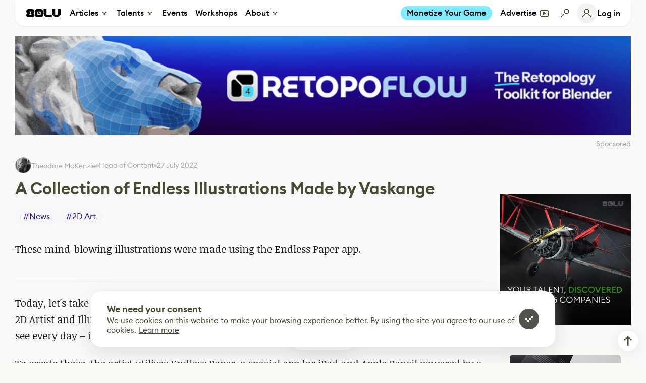

--- FILE ---
content_type: text/html; charset=utf-8
request_url: https://80.lv/articles/a-collection-of-endless-illustrations-made-by-vaskange
body_size: 10636
content:
<!DOCTYPE html><html lang="en"><head><meta name="robots" content="index, follow"/><meta property="fb:pages" content="1498050460442929"/><meta property="fb:app_id" content="1105739682944582"/><meta property="og:type" content="website"/><meta name="facebook-domain-verification" content="2bdbgq1kkx2w4ppvebaxcurtt4fo3x"/><meta name="baidu-site-verification" content="codeva-M38DYkten1"/><meta name="google-site-verification" content="D50WR0YN3ciR2loY1P7yIUCsDRTGSFABGJJJXN-uO93U"/><link rel="canonical" href="https://80.lv/articles/a-collection-of-endless-illustrations-made-by-vaskange"/><link rel="shortcut icon" sizes="32x32" href="https://cdn.80.lv/static/80lv/favicon.ico" type="image/x-icon"/><link rel="apple-touch-icon" sizes="180x180" href="https://cdn.80.lv/static/images/favicons/80lv/apple-touch-icon.png"/><link rel="icon" type="image/png" sizes="512x512" href="https://cdn.80.lv/static/images/favicons/80lv/android-chrome-512x512.png"/><link rel="icon" type="image/png" sizes="192x192" href="https://cdn.80.lv/static/images/favicons/80lv/android-chrome-192x192.png"/><link rel="icon" type="image/png" sizes="32x32" href="https://cdn.80.lv/static/images/favicons/80lv/favicon-32x32.png"/><link rel="icon" type="image/png" sizes="16x16" href="https://cdn.80.lv/static/images/favicons/80lv/favicon-16x16.png"/><link rel="mask-icon" href="https://cdn.80.lv/static/images/favicons/80lv/safari-pinned-tab.svg" color="white"/><link rel="manifest" href="https://cdn.80.lv/static/80lv/site.webmanifest"/><meta name="msapplication-config" content="https://cdn.80.lv/static/80lv/browserconfig.xml"/><link rel="preload" href="https://cdn.80.lv/static/fonts/euclid_circular_b_regular-webfont.woff" as="font" type="font/woff" crossorigin=""/><link rel="preload" href="https://cdn.80.lv/static/fonts/euclid_circular_b_semibold-webfont.woff" as="font" type="font/woff" crossorigin=""/><link rel="preload" href="https://cdn.80.lv/static/fonts/euclid_circular_b_bold-webfont.woff" as="font" type="font/woff" crossorigin=""/><meta name="viewport" content="width=device-width,minimum-scale=1,initial-scale=1" class="next-head"/><meta charSet="utf-8" class="next-head"/><script type="application/ld+json" class="next-head">{
  "@context": "https://schema.org",
  "@type": "Article",
  "mainEntityOfPage": {
    "@type": "WebPage",
    "@id": "https://80.lv"
  },
  "headline": "A Collection of Endless Illustrations Made by Vaskange",
  "datePublished": "2022-07-27T03:31:00+00:00",
  "dateModified": "2022-07-27T03:32:05+00:00",
  "author": {
    "@type": "Person",
    "name": "Theodore McKenzie"
  },
  "publisher": {
    "@type": "Organization",
    "name": "80lv",
    "logo": {
      "@type": "ImageObject",
      "url": "https://cdn.80.lv/static/icons/logo60h.svg"
    }
  }
}</script><meta property="og:url" content="https://80.lv/articles/a-collection-of-endless-illustrations-made-by-vaskange" class="next-head"/><title class="next-head">A Collection of Endless Illustrations Made by Vaskange</title><meta name="keywords" content="News, 2d art" class="next-head"/><meta name="description" content="These mind-blowing illustrations were made using the Endless Paper app." class="next-head"/><meta itemprop="name" content="A Collection of Endless Illustrations Made by Vaskange" class="next-head"/><meta itemprop="description" content="These mind-blowing illustrations were made using the Endless Paper app." class="next-head"/><meta itemprop="image" content="https://cdn.80.lv/api/upload/meta/21441/images/62e0b19a03b22/contain_1200x630.jpg" class="next-head"/><meta property="og:title" content="A Collection of Endless Illustrations Made by Vaskange" class="next-head"/><meta property="og:description" content="These mind-blowing illustrations were made using the Endless Paper app." class="next-head"/><meta property="og:image" content="https://cdn.80.lv/api/upload/meta/21441/images/62e0b19a03b22/contain_1200x630.jpg" class="next-head"/><meta property="og:type" content="article" class="next-head"/><meta property="og:image:type" content="image/jpeg" class="next-head"/><meta property="og:image:width" content="1200" class="next-head"/><meta property="og:image:height" content="630" class="next-head"/><meta property="article:published_time" content="2022-07-27T03:31:00+00:00" class="next-head"/><meta property="article:modified_time" content="2022-07-27T03:32:05+00:00" class="next-head"/><meta name="twitter:card" content="summary_large_image" class="next-head"/><meta name="twitter:image:src" content="https://cdn.80.lv/api/upload/meta/21441/images/62e0b19a03b22/contain_440x220.jpg" class="next-head"/><meta name="twitter:title" content="A Collection of Endless Illustrations Made by Vaskange" class="next-head"/><meta name="twitter:description" content="These mind-blowing illustrations were made using the Endless Paper app." class="next-head"/><meta property="fb:pages" content="103865125448648" class="next-head"/><link rel="preload" href="https://cdn.80.lv/_next/static/nt6-pkx9zKeRejcid8z_3/pages/articles/newArticle.js" as="script"/><link rel="preload" href="https://cdn.80.lv/_next/static/nt6-pkx9zKeRejcid8z_3/pages/_app.js" as="script"/><link rel="preload" href="https://cdn.80.lv/_next/static/runtime/webpack-394c6e029e9f5c0107dc.js" as="script"/><link rel="preload" href="https://cdn.80.lv/_next/static/chunks/commons.1b68b48fe743d120c1f6.js" as="script"/><link rel="preload" href="https://cdn.80.lv/_next/static/chunks/styles.ba056a683867235b6ba2.js" as="script"/><link rel="preload" href="https://cdn.80.lv/_next/static/runtime/main-9ead4b81d80de8d4c1b0.js" as="script"/><link rel="stylesheet" href="https://cdn.80.lv/_next/static/css/commons.3bfc6507.chunk.css"/><link rel="stylesheet" href="https://cdn.80.lv/_next/static/css/styles.080f6136.chunk.css"/><style id="__jsx-146440811">.BrPrMainShell_sklton26042024.jsx-146440811{height:196px;margin-bottom:80px;background-color:transparent;}@media screen and (max-width:1439px){.BrPrMainShell_sklton26042024.jsx-146440811{height:148px;margin-bottom:24px;}}@media screen and (max-width:1079px){.BrPrMainShell_sklton26042024.jsx-146440811{height:138px;}}@media screen and (max-width:971px){.BrPrMainShell_sklton26042024.jsx-146440811{height:146px;}}@media screen and (max-width:822px){.BrPrMainShell_sklton26042024.jsx-146440811{height:122px;}}@media screen and (max-width:674px){.BrPrMainShell_sklton26042024.jsx-146440811{height:98px;}}@media screen and (max-width:567px){.BrPrMainShell_sklton26042024.jsx-146440811{height:87px;margin-bottom:20px;}}@media screen and (max-width:376px){.BrPrMainShell_sklton26042024.jsx-146440811{height:56px;margin-bottom:20px;}}</style></head><body style="overflow-x:clip"><div id="__next"><div><div class="_1HOn1 Layout_default" style="background-color:#f9fbf7"><header class="_3a2-E"><div class="_2vhxz"><div class="ADSKF"><div class="_2Ra-2 _2o0-u"><img src="https://cdn.80.lv/static/icons/logo80lv.svg" alt="logo80lv"/></div><div class="_2Ra-2">Articles<img src="https://cdn.80.lv/static/icons/arrow-down.svg" alt="click_arrow" class="_3t6aL"/></div><div class="_2Ra-2">Talents<img src="https://cdn.80.lv/static/icons/arrow-down.svg" alt="click_arrow" class="_3t6aL"/></div><div class="_2Ra-2">Events</div><div class="_2Ra-2">Workshops</div><div class="_2Ra-2">About<img src="https://cdn.80.lv/static/icons/arrow-down.svg" alt="click_arrow" class="_3t6aL"/></div></div><div class="_1shvN"><div class="_1XoB7"><a style="--metasite-bg-color:#80ebff;--metasite-text-color:#000000" class="Nz8f_" href="https://80level.typeform.com/monetize-games?utm_source=80lv_website&amp;utm_medium=header-button" target="_blank" rel="noreferrer">Monetize Your Game</a><div class="_2Ra-2"><span class="_36Cuz">Advertise</span><img width="20" height="20" src="https://cdn.80.lv/static/icons/player_new.svg" class="_2Qo4n" alt="player"/></div></div><button type="button" class="_3TaHD _2gon0"><span class="_143aj"><img src="https://cdn.80.lv/static/icons/search24px.svg" alt="search" class="_2Wje7"/></span></button><div><div class="_3Nn4i"><div class="_1WrKk"><div style="height:40px;width:40px;display:flex;align-items:center;justify-content:center;border-radius:50%;background-color:#F1F2F2"><img src="https://cdn.80.lv/static/icons/profile-login.svg" alt="profile_login" class="_386ZN"/></div><span>Log in</span></div></div></div></div></div></header><main class="_1vXlW" style="padding-bottom:0"><div class="jsx-146440811 BrPrMainShell_sklton26042024"><div class="O9K1m IEoBU QJ_LX"></div></div><div class="_3_Zg3" style="display:block;transform:translateX(-50%) translateY(0);opacity:1;transition:transform 0.3s ease-in-out, opacity 0.3s ease-in-out" id="article-quick-action"><div class="KdZjt"><div role="button" tabindex="0" class="Mpcaf"><svg width="20" height="20" viewBox="0 0 20 20" fill="none" xmlns="http://www.w3.org/2000/svg"><path clip-rule="evenodd" d="M14.999 1.667h-10v1.666H3.333V5h1.666V3.333h10V1.667zm0 11.666h-10V15H3.333V5H1.666v13.333h1.667v-1.666h1.666V15h10v-1.667zm1.667-10H15V5h1.666V3.333zm0 8.333H15v1.667h1.666v-1.666h1.667V5h-1.667v6.666z" fill="#1A1D1F"></path></svg><span class="o9d9h">0</span></div><div class="Mpcaf Ycn62"><div><div data-tip="true" data-for="add-bookmark-undefined" style="display:flex;align-items:center;gap:8px"><svg width="24" height="24" viewBox="0 0 24 24" fill="none" xmlns="http://www.w3.org/2000/svg"><path fill-rule="evenodd" clip-rule="evenodd" d="M5.68339 2H18.315V4.10526H5.68339V2ZM7.78865 17.7895V19.8947H5.68339V22H3.57812V4.10526H5.68339V17.7895H7.78865ZM9.89391 15.6842V17.7895L7.78865 17.7895V15.6842H9.89391ZM11.9992 13.5789H9.89391L9.89391 15.6842L11.9992 15.6842L14.1044 15.6842V17.7895L16.2097 17.7895V19.8947H18.315L18.315 22H20.4202V4.10526H18.315V17.7895H16.2097L16.2097 15.6842H14.1044V13.5789H11.9992Z" fill="currentColor"></path></svg><span>Save</span></div></div></div><div class="Mpcaf"><svg width="20" height="20" viewBox="0 0 20 20" fill="none" xmlns="http://www.w3.org/2000/svg"><g clip-path="url(#a)" fill="#1A1D1F"><path d="M13.334 8.333h.833v5.834h-.833V15h-.833v.833h-.834v.834h-.833v.833h-.833v.833h-.834v.834h-5v-.834h-.833V17.5h-.833v-.833h-.834v-.834H.834v-4.166h.833v-.834h.834V10h.833v-.833h.833v2.5h-.833v.833h-.833V15h.833v.833h.833v.834h.834v.833h3.333v-.833h.833v-.834h.834V15h.833v-.833h.833v-.834h.834V9.167h-.834v-.834h-.833V7.5h.833v-.833h.834V7.5h.833v.833z"></path><path d="M19.167 4.167v4.166h-.833v.834h-.833V10h-.834v.833h-.833v-2.5h.833V7.5h.834V5h-.834v-.833h-.833v-.834h-.833V2.5h-3.334v.833h-.833v.834h-.833V5h-.834v.833h-.833v.834h-.833v4.166h.833v.834h.833v.833h-.833v.833h-.833V12.5h-.834v-.833h-.833V5.833h.833V5h.834v-.833h.833v-.834h.833V2.5h.834v-.833h.833V.833h5v.834h.833V2.5h.834v.833h.833v.834h.833z"></path></g><defs><clipPath id="a"><path fill="#fff" d="M0 0h20v20H0z"></path></clipPath></defs></svg><span>Copy Link</span></div><div data-share-button="true" class="Mpcaf"><svg width="20" height="20" viewBox="0 0 20 20" fill="none" xmlns="http://www.w3.org/2000/svg"><path d="M17.679 7.5H16.25v9.762h1.429V7.5zM16.25 17.262H3.75v1.428h12.5v-1.428zM9.477.833V1.87H8.441v1.043H7.398v1.036H6.36v1.037H5.325v1.043h3.116v6.232h3.116V6.029h3.116V4.986h-1.037V3.949h-1.043V2.913h-1.036V1.87h-1.043V.833H9.477zM3.75 7.5H2.323v9.762h1.429V7.5z" fill="#1A1D1F"></path><path d="M2.322 7.5h3.511v1.25h-3.51V7.5zM14.166 7.5h3.513v1.25h-3.513V7.5z" fill="#1A1D1F"></path></svg><span>Share</span></div></div></div><div class="_1VYyU" id="80lv__article__progressBall"><div class="VudIF" title="Scroll to top"><svg height="40" width="40" class="_2T7QG"><circle stroke="rgba(255, 255, 255, 1)" fill="transparent" stroke-width="3" r="18" cx="20" cy="20"></circle><circle stroke="#30148A" fill="#FFFFFF" stroke-width="3" stroke-dasharray="113.09733552923255 113.09733552923255" style="stroke-dashoffset:113.09733552923255" stroke-linecap="round" r="18" cx="20" cy="20" class="_1GXfe"></circle></svg><div class="_2ru4P"><svg width="24" height="24" viewBox="0 0 24 24" fill="none" xmlns="http://www.w3.org/2000/svg"><path d="M7.5 8.25h3v-3h-3v3zM4.5 11.25h3v-3h-3v3zM10.5 21.75h3V2.25h-3v19.5zM13.5 8.25h3v-3h-3v3zM16.5 11.25h3v-3h-3v3z" fill="#474B2F"></path></svg></div></div></div><div class="_3FzE5"><div class="A8sWR ZN306"><div class="_1vv64"><article class="_1wvkP"><div id="80lv__article__body" class="A5YXC article__body"><div class="_344tS" data="article"><div data-widget="author" class="Article__author"><div class="_666S8"><div class="_7IiSU _3qpy6"><div class="_20rpY"><div class="_3DNVK"><div class="rkcSv _1TjT- _3G9TK" style="width:32px;height:32px;margin-top:;border-color:rgb(242, 242, 234)"></div></div></div><div class="Uz0BB _3IfSO"><a href="/author/fedor-nikitin" class="SCEk4">Theodore McKenzie</a></div><div><div class="Jg1IA"></div></div><div><div class="_3rqdu">Head of Content</div></div><div><div class="Jg1IA"></div></div><div class="Uz0BB _i24B _2BZw0">27 July 2022</div></div></div></div><header><h1 class="cps_d _3r1l7 _2xIL0">A Collection of Endless Illustrations Made by Vaskange</h1><div class="S4-Yj"><div class="AAm0t"><div class="_2OyBr"><a class="_1zpKz _2YO9h _3rqtO" href="/articles/news">#<!-- -->News</a><a class="_1zpKz _2YO9h _3rqtO" href="/articles/2d-art">#<!-- -->2D Art</a></div></div></div></header><div class="_2bwIz oT2Tt _3iQEx"><div class="_2d8WH"><p>These mind-blowing illustrations were made using the Endless Paper app.</p></div></div><div class="jRfmP"><div data-widget-size="full" class="_2wEEl _3Dik7 Article__widget_size_full"><div class="_2d8WH"><p>Today, let&#x27;s take a look at some unusual and absolutely mind-blowing illustrations made by French 2D Artist and Illustrator known as Vaskange, who is well-known for creating something you don&#x27;t see every day – infinite illustrations</p><p>To create those, the artist utilizes Endless Paper, a special app for iPad and Apple Pencil powered by a Fractile vector rendering engine that gives you access to an infinite canvas, which can handle millions of strokes on screen, thus allowing its users to create projects that can be infinitely zoomed in.</p><p>And here are some of Vaskange&#x27;s illustrations:</p></div></div><div data-widget-size="full" class="_2wEEl Article__widget_type_instagram Article__widget_size_full"><div class="_2mPyx"></div></div><div data-widget-size="full" class="_2wEEl Article__widget_type_instagram Article__widget_size_full"><div class="_2mPyx"></div></div><div data-widget-size="full" class="_2wEEl Article__widget_type_instagram Article__widget_size_full"><div class="_2mPyx"></div></div><div data-widget-size="full" class="_2wEEl Article__widget_type_instagram Article__widget_size_full"><div class="_2mPyx"></div></div><div data-widget-size="full" class="_2wEEl _3Dik7 Article__widget_size_full"><div class="_2d8WH"><p>You can check out more of Vaskange&#x27;s projects <a href="https://www.instagram.com/vaskange/" target="_blank" rel="noopener">here</a> and test out Endless Paper <a href="https://endlesspaper.app/" target="_blank" rel="noopener">over here</a>.</p></div></div><div data-widget-size="full" class="_2wEEl Article__widget_type_pre-sale Article__widget_size_full"><div class="_1Gdsv"></div></div></div></div><div class="_1JcFy"><div style="--metasite-bg-color:#80ebff;--metasite-text-color:#000000;--metasite-bg-image:url(https://cdn.80.lv/api/upload/page_button/2/6942563196b16.jpg);--metasite-button-bg-color:#000000;--metasite-button-text-color:#ffffff" class="Av3Rg"><div class="_25o8t">Ready to grow your game’s revenue?</div><a class="_1FpbJ" href="https://80level.typeform.com/monetize-games?utm_source=80lv_website&amp;utm_medium=side-widget" target="_blank" rel="noreferrer"><span class="_30QgI">Talk to us</span></a></div></div></div><div id="conversation" class=""><div class="_3lhSG"><div class="_3C83f"><div class="_1NpCM"><h3 class="cps_d _1n0go _1y3QU">Comments<!-- --> </h3><h4 class="cps_d _1jCkL _1iR_Y">0</h4></div><div class="Hv-F9"><img src="https://cdn.80.lv/static/icons/article/arrow-right-plain.svg" alt="arrow" height="18" width="18"/></div></div><div class="_9Nsjs"><form class="CommentForm"><div class="CommentForm__body"><div class="_2JcHr CommentForm__field _2mlEd"><div class="_2oLmG">Type your comment here</div></div></div></form></div><div class="_3nxvy"><div class="lvq6S">Leave Comment</div></div></div></div><div class="_1B1Gy"><div style="--metasite-bg-color:#80ebff;--metasite-text-color:#000000;--metasite-bg-image:url(https://cdn.80.lv/api/upload/page_button/2/6942563196b16.jpg);--metasite-button-bg-color:#000000;--metasite-button-text-color:#ffffff" class="Av3Rg _34pzK"><div class="_25o8t">Ready to grow your game’s revenue?</div><a class="_1FpbJ" href="https://80level.typeform.com/monetize-games?utm_source=80lv_website&amp;utm_medium=side-widget" target="_blank" rel="noreferrer"><span class="_30QgI">Talk to us</span></a></div></div></article></div><div class="_3PUUS"></div></div><div class="_2FCX4"><section class="qOzWa" aria-label="Position for custom"><ul class="_3uwdo"><li class="dqE6x"><article class="_3D2to _28neD"></article></li><li class="dqE6x"><article class="_3D2to _28neD"></article></li></ul></section></div></div></main><div class="O9K1m _33aEv"><div class="_1B8dk"><div class="_3DQMS ImgPrmo26042024_default _2ZEuB QZMXD"></div><div class="_3DQMS ImgPrmo26042024_default _2ZEuB QZMXD"></div></div><footer class="_1ndu4 _25uf0"><div class="_3Gr3h"><h2 class="cps_d _12ReD qEsnf">Subscribe</h2><p class="_10ogQ">Start receiving our weekly newsletter</p><form id="subscribe-form" class="_275bL"><label class="_1RexW"><div class="_1HXN9 fuBp7 _1gb8e"><input type="text" value="" placeholder="Email address" id="email" name="email" class="_31cll"/></div></label><button type="submit" class="_3TaHD _2veLF _3eHKD"><span class="_143aj">Subscribe</span></button></form><ul class="_12vIf"><li class="myqKB"><p>Facebook</p><a target="_blank" rel="nofollow noopener" href="https://www.facebook.com/LevelEighty" class="_36Aim">@LevelEighty</a></li><li class="myqKB"><p>Twitter</p><a target="_blank" rel="nofollow noopener" href="https://twitter.com/80Level" class="_36Aim">@80Level</a></li><li class="myqKB"><p>YouTube</p><a target="_blank" rel="nofollow noopener" href="https://www.youtube.com/channel/UCI8IFlI7_0xU9Dc60xoZuiA" class="_36Aim">@80lv</a></li><li class="myqKB"><p>Instagram</p><a target="_blank" rel="nofollow noopener" href="https://www.instagram.com/eighty_level/" class="_36Aim">@eighty_level</a></li><li class="myqKB"><p>Podcasts</p><a target="_blank" rel="nofollow noopener" href="https://80levelroundtable.buzzsprout.com/" class="_36Aim">Round Table</a></li></ul><div class="_2Sc5a"><p class="_32aq6">© <!-- -->2026<!-- -->. 80 level. All rights reserved</p><ul class="cQZMa _32aq6"><div style="display:flex;flex-direction:column;gap:4px"><li class="_1Zafd"><a href="/contact-us" class="">About &amp; Contact us</a></li><li class="_1Zafd"><a href="/privacy-policy" class="">Privacy Policy</a></li></div><div style="display:flex;flex-direction:column;gap:4px"><li class="_1Zafd"><a href="/republishing-policy" class="">Republishing policy</a></li><li class="_1Zafd"><a href="/terms-of-use" class="">Terms of use</a></li></div><div style="display:flex;flex-direction:column;gap:4px"><li class="_1Zafd"><a href="/disclaimer" class="">Disclaimer</a></li></div></ul></div></div></footer></div><div class="Toastify"></div></div></div><div class="_2-Oc1"><div class="O9K1m"><div class="_3YAeN"><div class="_1D0lX"><div class="_2fvzz"><h3 class="_3FSpm">We need your consent</h3><p>We use cookies on this website to make your browsing experience better. By using the site you agree to our use of cookies.<a target="_blank" rel="nofollow noopener" href="/privacy-policy/#cookies" class="_1ZilL">Learn more</a></p></div><div class="_3xpoo"><svg xmlns="http://www.w3.org/2000/svg" width="20" height="20" viewBox="0 0 20 20"><path fill="currentColor" d="M10 12v4H6v-4h4zM6 8v4H2V8h4zm8 0v4h-4V8h4zm4-4v4h-4V4h4z"></path></svg></div></div></div></div></div></div><script id="__NEXT_DATA__" type="application/json">{"dataManager":"[]","props":{"isServer":true,"initialState":{"responsive":{"isServer":true,"userAgent":"Mozilla/5.0 (Macintosh; Intel Mac OS X 10_15_7) AppleWebKit/537.36 (KHTML, like Gecko) Chrome/131.0.0.0 Safari/537.36; ClaudeBot/1.0; +claudebot@anthropic.com)","isOnlyDesktop":true,"isOnlyTablet":false,"isTablet":false,"isTabletMedium":false,"isVerticalTablet":false,"isVerticalSmallTablet":false,"isPhone":false,"isPhoneXs":false},"modal":{"modalType":null,"modalProps":{}},"home":{"page":1,"isLoadingArticles":false,"meta":{},"content":[],"articles":{},"error":null,"isLoading":false,"isLoaded":false,"isAmp":false,"isLoadingCategory":false,"isLoadedCategory":true,"categories":[{"id":11,"slug":"news","name":"News"},{"id":8,"slug":"interview","name":"Interviews"},{"id":129,"slug":"sponsored-by-adobe-substance-3d","name":"Sponsored by Adobe Substance 3D"},{"id":115,"slug":"marketplace","name":"Marketplace"},{"id":4,"slug":"environment-art","name":"Environment Art"},{"id":2,"slug":"character-art","name":"Character Art"},{"id":16,"slug":"vfx","name":"VFX"},{"id":13,"slug":"props","name":"Props"},{"id":1,"slug":"animation","name":"Animation"},{"id":7,"slug":"gamedev","name":"Gamedev"},{"id":10,"slug":"materials","name":"Materials"},{"id":15,"slug":"tech","name":"Tech"},{"id":101,"slug":"sponsored-by-unreal-engine","name":"Sponsored by Unreal Engine"},{"id":5,"slug":"events","name":"Events"},{"id":3,"slug":"digest","name":"Digest"},{"id":6,"slug":"feature","name":"Feature"}],"tags":[{"id":129,"slug":"ai","name":"AI"},{"id":131,"slug":"3d-printing","name":"3D Printing"},{"id":132,"slug":"tyflow","name":"tyFlow"},{"id":133,"slug":"2d-art","name":"2D Art"},{"id":134,"slug":"3d-art","name":"3D Art"},{"id":135,"slug":"3ds-max","name":"3ds Max"},{"id":136,"slug":"substance","name":"Adobe Substance 3D"},{"id":137,"slug":"animation","name":"Animation"},{"id":138,"slug":"blender","name":"Blender"},{"id":140,"slug":"character-art","name":"Character Art"},{"id":142,"slug":"cryengine","name":"CryEngine"},{"id":143,"slug":"environment-art","name":"Environment Art"},{"id":144,"slug":"unreal-engine","name":"Unreal Engine"},{"id":145,"slug":"events","name":"Events"},{"id":146,"slug":"video-game","name":"Video Games"},{"id":148,"slug":"game-design","name":"Game Design"},{"id":149,"slug":"game-development","name":"Game Development"},{"id":150,"slug":"game-engine","name":"Game Engine"},{"id":152,"slug":"job-offer","name":"Jobs"},{"id":153,"slug":"houdini","name":"Houdini"},{"id":154,"slug":"indiedev","name":"IndieDev"},{"id":155,"slug":"level-design","name":"Level Design"},{"id":156,"slug":"lighting","name":"Lighting"},{"id":157,"slug":"marmoset-toolbag","name":"Marmoset Toolbag"},{"id":158,"slug":"marvelous-designer","name":"Marvelous Designer"},{"id":159,"slug":"materials","name":"Materials"},{"id":160,"slug":"maya","name":"Maya"},{"id":161,"slug":"megascans","name":"Megascans"},{"id":162,"slug":"modeling","name":"Modeling"},{"id":163,"slug":"modo","name":"MODO"},{"id":164,"slug":"photoshop","name":"Photoshop"},{"id":166,"slug":"procedural","name":"Procedural Art"},{"id":167,"slug":"quixel","name":"Quixel"},{"id":169,"slug":"speedtree","name":"SpeedTree"},{"id":171,"slug":"stylized","name":"Stylized Art"},{"id":173,"slug":"texturing","name":"Texturing"},{"id":176,"slug":"tutorial","name":"Tutorial"},{"id":177,"slug":"unity","name":"Unity"},{"id":178,"slug":"vfx","name":"VFX"},{"id":179,"slug":"vr","name":"VR"},{"id":180,"slug":"zbrush","name":"ZBrush"},{"id":183,"slug":"hard-surface","name":"Hard-Surface"},{"id":184,"slug":"weapon-art","name":"Weapon Art"},{"id":185,"slug":"gnomon","name":"Gnomon"},{"id":188,"slug":"education","name":"Education"},{"id":190,"slug":"mobile-games","name":"Mobile Games"},{"id":191,"slug":"cgma","name":"CGMA"},{"id":192,"slug":"technical-art","name":"Technical Art"},{"id":193,"slug":"camera-work","name":"Camera Work"},{"id":195,"slug":"cinematics","name":"Cinematics"},{"id":196,"slug":"sculpting","name":"Sculpting"},{"id":197,"slug":"voxel","name":"Voxel"},{"id":198,"slug":"octane-render","name":"Octane Render"},{"id":199,"slug":"c4d","name":"C4D"},{"id":200,"slug":"ar","name":"AR"},{"id":201,"slug":"substance-designer","name":"Substance 3D Designer"},{"id":203,"slug":"concept-art","name":"Concept Art"},{"id":205,"slug":"epic-games","name":"Epic Games"},{"id":206,"slug":"substance-painter","name":"Substance 3D Painter"},{"id":207,"slug":"digital-art","name":"Digital Art"},{"id":210,"slug":"shaders","name":"Shaders"},{"id":212,"slug":"photogrammetry","name":"Photogrammetry"},{"id":213,"slug":"graphics-tablet","name":"Graphics Tablet"},{"id":215,"slug":"ui","name":"UI"},{"id":216,"slug":"game-interface","name":"Game Interface"},{"id":217,"slug":"ux","name":"UX"},{"id":220,"slug":"co-development","name":"Co-Development"},{"id":221,"slug":"liveops","name":"LiveOps"},{"id":222,"slug":"remastering","name":"Remastering"},{"id":223,"slug":"porting","name":"Porting"},{"id":224,"slug":"localization","name":"Localization"},{"id":225,"slug":"business","name":"Business"},{"id":226,"slug":"nft","name":"NFT"},{"id":228,"slug":"arnold","name":"Arnold"},{"id":229,"slug":"katana","name":"Katana"},{"id":230,"slug":"nuke","name":"Nuke"},{"id":231,"slug":"redshift","name":"Redshift"},{"id":232,"slug":"music","name":"Music"},{"id":233,"slug":"voice-over","name":"Voice-Over"},{"id":234,"slug":"metaverse","name":"Metaverse"},{"id":235,"slug":"nvidia","name":"NVIDIA"},{"id":237,"slug":"programming","name":"Programming"},{"id":238,"slug":"qualityassurance","name":"QualityAssurance"},{"id":239,"slug":"support","name":"Support"},{"id":240,"slug":"research","name":"Research"},{"id":241,"slug":"character-creator","name":"Character Creator"},{"id":242,"slug":"pixel-art","name":"Pixel Art"},{"id":243,"slug":"realitycapture","name":"RealityCapture"},{"id":244,"slug":"xsolla","name":"Xsolla"},{"id":245,"slug":"godot","name":"Godot"},{"id":246,"slug":"keyshot","name":"KeyShot"},{"id":247,"slug":"iclone","name":"iClone"},{"id":248,"slug":"character-animation","name":"Character Animation"},{"id":249,"slug":"motion-editing","name":"Motion Editing"},{"id":251,"slug":"rendering","name":"Rendering"},{"id":252,"slug":"postmortem","name":"Postmortem"},{"id":253,"slug":"art","name":"Art"},{"id":254,"slug":"engineering","name":"Engineering"},{"id":255,"slug":"sponsored-article","name":"Sponsored Article"},{"id":256,"slug":"sponsored-by-epic-games","name":"Sponsored by Epic Games"},{"id":258,"slug":"layoffs","name":"Layoffs"},{"id":259,"slug":"rizomuv","name":"RizomUV"},{"id":260,"slug":"embergen","name":"EmberGen"},{"id":261,"slug":"liquigen","name":"LiquiGen"}],"featured":{},"sliders":[]},"about":{"about":{"title":"About","content":"80 LEVEL is an industry-leading platform for game developers, digital artists, animators, video game enthusiasts, CGI and VFX specialists. Join us to learn about new workflows, discuss new tools and share your work"},"contacts":{"title":"Contact us","items":[{"avatar":"https://cdn.80.lv/static/images/authors/kirill_tokarev.jpg","name":"Kirill Tokarev","position":"Editor in Chief","email":"k.tokarev@80.lv"},{"avatar":"https://cdn.80.lv/static/images/authors/arti_sergeev.jpg","name":"Arti Burton","position":"Head of Content","email":"arti@80.lv"},{"avatar":"https://cdn.80.lv/static/images/authors/contact.png","name":"","position":"Information and advertising inquiries","email":"editor@80.lv"}]},"media":{"title":"Brand identity toolkit","content":"Learn how to use our logo, colors and fonts.","url":"https://drive.google.com/file/d/1-Fq9G0mBm205_SupWeAGeWCW1VoX0AEh/view?usp=sharing","files":[{"id":10}]},"mediaKit":{"buttonTitle":"Request an 80 Level Media Kit","url":"https://drive.google.com/file/d/1-Fq9G0mBm205_SupWeAGeWCW1VoX0AEh/view?usp=sharing","files":[{"id":10}]},"meta":{"meta-title":{"type":"name","name":"title","content":"80 LEVEL"},"schema-name":{"type":"itemprop","name":"name","content":"80 LEVEL"},"og-og:title":{"type":"property","name":"og:title","content":"80 LEVEL"},"og-og:type":{"type":"property","name":"og:type","content":"article"},"article-article:published_time":{"type":"property","name":"article:published_time","content":"2019-07-11T11:57:45+00:00"},"article-article:modified_time":{"type":"property","name":"article:modified_time","content":"2019-07-11T11:57:45+00:00"},"twitter-twitter:card":{"type":"name","name":"twitter:card","content":"summary_large_image"},"twitter-twitter:title":{"type":"name","name":"twitter:title","content":"80 LEVEL"},"fb-fb:pages":{"type":"property","name":"fb:pages","content":"199792914149372"}},"promo":{"footer":[]}},"articles":{"isLoading":false,"isLoaded":false,"data":{},"pages":{"a-collection-of-endless-illustrations-made-by-vaskange":{"title":"A Collection of Endless Illustrations Made by Vaskange","subtitle":"","id":16791,"image":"","description":"\u003cp\u003eThese mind-blowing illustrations were made using the Endless Paper app.\u003c/p\u003e","aside":{"author":{"avatar":{"original":"https://cdn.80.lv/api/upload/person/18378/629dda164383d.jpg","src":"https://cdn.80.lv/api/upload/person/18378/images/629dda164383d/cover_60x60.jpg","src2x":"https://cdn.80.lv/api/upload/person/18378/images/629dda164383d/cover_120x120.jpg"},"name":"Theodore McKenzie","pseudonym":"fedor-nikitin","position":"Head of Content","city":null,"domain":null},"date":"27 July 2022","tags":[{"name":"News","is_category":true,"slug":"news"},{"name":"2D Art","is_category":false,"slug":"2d-art"}],"share":0},"content":[{"id":741939,"type":"editor","content":{"text":"\u003cp\u003eToday, let's take a look at some unusual and absolutely mind-blowing illustrations made by French 2D Artist and Illustrator known as Vaskange, who is well-known for creating something you don't see every day \u0026ndash; infinite illustrations\u003c/p\u003e\u003cp\u003eTo create those, the artist utilizes Endless Paper, a special app for iPad and Apple Pencil powered by a Fractile vector rendering engine that gives you access to an infinite canvas, which can handle millions of strokes on screen, thus allowing its users to create projects that can be infinitely zoomed in.\u003c/p\u003e\u003cp\u003eAnd here are some of Vaskange's illustrations:\u003c/p\u003e","isQuote":false}},{"id":741940,"type":"instagram","content":{"url":"https://www.instagram.com/p/CgT9tiOjm_h/"}},{"id":741941,"type":"instagram","content":{"url":"https://www.instagram.com/p/CfTrmu9Dafp/"}},{"id":741942,"type":"instagram","content":{"url":"https://www.instagram.com/p/Ce5yFVSjqU1/"}},{"id":741943,"type":"instagram","content":{"url":"https://www.instagram.com/p/CenyE04op62/"}},{"id":741944,"type":"editor","content":{"text":"\u003cp\u003eYou can check out more of Vaskange's projects \u003ca href=\"https://www.instagram.com/vaskange/\" target=\"_blank\" rel=\"noopener\"\u003ehere\u003c/a\u003e and test out Endless Paper \u003ca href=\"https://endlesspaper.app/\" target=\"_blank\" rel=\"noopener\"\u003eover here\u003c/a\u003e.\u003c/p\u003e","isQuote":false}},{"id":741947,"type":"pre-sale","content":{"id":"1594","title":"80 Level Talent | Pre-sale | Talent LP Promotion for Artists-1","isQuote":false}}],"vendors":[],"comments":{"active":true,"total":0,"items":[]},"is_sponsored":0,"is_percent":0,"meta":{"meta-title":{"type":"name","name":"title","content":"A Collection of Endless Illustrations Made by Vaskange"},"meta-keywords":{"type":"name","name":"keywords","content":"News, 2d art"},"meta-description":{"type":"name","name":"description","content":"These mind-blowing illustrations were made using the Endless Paper app."},"schema-name":{"type":"itemprop","name":"name","content":"A Collection of Endless Illustrations Made by Vaskange"},"schema-description":{"type":"itemprop","name":"description","content":"These mind-blowing illustrations were made using the Endless Paper app."},"schema-image":{"type":"itemprop","name":"image","content":"https://cdn.80.lv/api/upload/meta/21441/images/62e0b19a03b22/contain_1200x630.jpg"},"og-og:title":{"type":"property","name":"og:title","content":"A Collection of Endless Illustrations Made by Vaskange"},"og-og:description":{"type":"property","name":"og:description","content":"These mind-blowing illustrations were made using the Endless Paper app."},"og-og:image":{"type":"property","name":"og:image","content":"https://cdn.80.lv/api/upload/meta/21441/images/62e0b19a03b22/contain_1200x630.jpg"},"og-og:type":{"type":"property","name":"og:type","content":"article"},"og-og:image:type":{"type":"property","name":"og:image:type","content":"image/jpeg"},"og-og:image:width":{"type":"property","name":"og:image:width","content":1200},"og-og:image:height":{"type":"property","name":"og:image:height","content":630},"article-article:published_time":{"type":"property","name":"article:published_time","content":"2022-07-27T03:31:00+00:00"},"article-article:modified_time":{"type":"property","name":"article:modified_time","content":"2022-07-27T03:32:05+00:00"},"twitter-twitter:card":{"type":"name","name":"twitter:card","content":"summary_large_image"},"twitter-twitter:image:src":{"type":"name","name":"twitter:image:src","content":"https://cdn.80.lv/api/upload/meta/21441/images/62e0b19a03b22/contain_440x220.jpg"},"twitter-twitter:title":{"type":"name","name":"twitter:title","content":"A Collection of Endless Illustrations Made by Vaskange"},"twitter-twitter:description":{"type":"name","name":"twitter:description","content":"These mind-blowing illustrations were made using the Endless Paper app."},"fb-fb:pages":{"type":"property","name":"fb:pages","content":"103865125448648"}},"promo":{"header":[],"sidebar":[],"section":[],"footer":[]},"isBookmarkedByUser":false,"side_widget":null,"header_button":null,"isLoading":false,"isLoaded":true}},"postComments":false,"isLoadingPreview":false,"isLoadedPreview":false,"isFailrulePreview":false,"preview":{},"isPreview":false,"error":null,"errors":{"article":null,"preview":null,"interesting":null,"comments":{"form":null,"items":null}}},"category":{"page":1,"sort":"new","isLoadingArticles":false,"sortOptions":[{"value":"new","label":"New"},{"value":"popular","label":"Popular"},{"value":"discussed","label":"Most discussed"}],"categories":{},"errors":{}},"job":{"pages":{},"postComments":false,"jobsList":{"isLoading":false,"total":0,"items":[]},"errors":{"article":null,"comments":{"form":null,"items":null}}},"jobs":{"page":1,"sort":"new","isLoadingJobs":false,"sortOptions":[{"value":"new","label":"New"},{"value":"popular","label":"Popular"},{"value":"discussed","label":"Most discussed"}],"categories":{},"errors":{}},"jobBoardPartners":{"data":{},"isLoading":false,"isLoaded":false,"pages":{},"error":{}},"jobCard":{"isLoading":false,"isLoaded":false,"pages":{},"error":{}},"company":{"isLoading":false,"isLoaded":false,"formData":{"website":"","title":""},"error":{}},"events":{"events":{},"meta":[],"promo":{},"isLoading":false},"partners":{"data":{},"isLoading":false,"isLoaded":false,"pages":{},"isLoadingArticles":false,"isLoadingJobs":false,"error":{}},"workshops":{"isLoading":false,"isLoaded":false,"meta":{},"header-workshop":{},"filters":{},"workshops":{},"future-events":null,"partners":{},"promo":{},"shouldRefresh":false,"activeFilters":{"categories":[],"schools":[],"types":[]},"errors":{}},"author":{"page":1,"sort":"new","isLoadingArticles":false,"sortOptions":[{"value":"new","label":"New"},{"value":"popular","label":"Popular"},{"value":"discussed","label":"Most discussed"}],"pages":{},"errors":{}},"auth":{"isAuthenticated":false,"isLoaded":false,"roles":[],"token":""},"gdpr":{"isAcceptGdpr":false,"isAllowedAnalytical":false},"subscribe":{"isLoading":false,"isLoaded":false,"success":false,"error":"","baseUrl":""},"promo":{"isBot":true,"isLoaded":false,"isLoading":false,"isInitPay2Pay":false,"types":["big-image","branding","custom","image","pre-sale","tooltip"],"promos":[],"required":{},"request":{},"error":null},"likeArticles":{"isLoading":false,"total":0,"articles":[],"error":null},"futureEvents":{"isLoading":false,"total":0,"items":[],"error":null},"mediaKit":{"isLoading":false,"error":null},"profile":{"isLoading":false,"isLoaded":false,"formData":{"city":"","state":"","country":"","name":"","surname":"","position":"","workStatus":false,"workTypesSelected":[],"image":null,"email":"","rfp_show_status":true},"id":null,"workTypes":[],"avatar":"","error":{}},"jobBoard":{"data":{},"isLoading":false,"isLoaded":false,"isSliderLoading":false,"isSliderLoaded":false,"sliderCompanies":{},"pages":{},"error":{}},"bookmarks":{"total":0,"items":[],"slug":null,"title":null,"isCollectedByUser":false,"isLoading":false,"isLoaded":false,"isUpdating":false,"pages":{},"error":{},"meta":{}},"customization":{"headerButton":{"isLoading":false,"isLoaded":true,"background_color":"#80ebff","text":"Monetize Your Game","color":"#000000","href":"https://80level.typeform.com/monetize-games?utm_source=80lv_website\u0026utm_medium=header-button"},"sideWidget":{"isLoading":false,"isLoaded":true,"background_image":"https://cdn.80.lv/api/upload/page_button/2/6942563196b16.jpg","background_color":"#80ebff","text":"Ready to grow your game’s revenue?","color":"#000000","button":{"background_color":"#000000","text":"Talk to us","color":"#ffffff","href":"https://80level.typeform.com/monetize-games?utm_source=80lv_website\u0026utm_medium=side-widget"}},"barWidget":{"isLoading":false,"isLoaded":false},"isExpanded":true,"customWidth":250},"navigation":{"popularTopics":[],"isMore":false,"isSearch":false},"games":{"isLoading":false,"isLoaded":false,"games":{},"errors":{}},"topStories":{"isLoading":false,"isLoaded":false,"items":[]}},"initialProps":{"pageProps":{"type":"@customization/LOADING_HEADER_BUTTON_STOP","data":{"background_color":"#80ebff","text":"Monetize Your Game","color":"#000000","href":"https://80level.typeform.com/monetize-games?utm_source=80lv_website\u0026utm_medium=header-button"}},"status":200}},"page":"/articles/newArticle","query":{"slug":"a-collection-of-endless-illustrations-made-by-vaskange"},"buildId":"nt6-pkx9zKeRejcid8z_3","dynamicBuildId":false,"runtimeConfig":{"LOGIN_PROJECT":"8b83af12-0974-11e7-93ae-92361f002671","XA_SERVER":"https://minimetrika.xsolla.com/hit","COUNTER_ID":"6a919793-9bb3-4cca-b242-2ef98a61c3ca"}}</script><script async="" id="__NEXT_PAGE__/articles/newArticle" src="https://cdn.80.lv/_next/static/nt6-pkx9zKeRejcid8z_3/pages/articles/newArticle.js"></script><script async="" id="__NEXT_PAGE__/_app" src="https://cdn.80.lv/_next/static/nt6-pkx9zKeRejcid8z_3/pages/_app.js"></script><script src="https://cdn.80.lv/_next/static/runtime/webpack-394c6e029e9f5c0107dc.js" async=""></script><script src="https://cdn.80.lv/_next/static/chunks/commons.1b68b48fe743d120c1f6.js" async=""></script><script src="https://cdn.80.lv/_next/static/chunks/styles.ba056a683867235b6ba2.js" async=""></script><script src="https://cdn.80.lv/_next/static/runtime/main-9ead4b81d80de8d4c1b0.js" async=""></script><div id="tooltip-asset"></div><span id="closeButton"></span><script defer="" src="//embed.typeform.com/next/embed.js"></script></body></html>

--- FILE ---
content_type: text/css; charset=UTF-8
request_url: https://cdn.80.lv/_next/static/css/commons.3bfc6507.chunk.css
body_size: 2239
content:
@-moz-keyframes _1buW2{0%{opacity:0;transform:translateX(-2px)}50%{opacity:1;transform:translateX(6px)}to{opacity:0;transform:translateX(14px)}}@-webkit-keyframes _1buW2{0%{opacity:0;transform:translateX(-2px)}50%{opacity:1;transform:translateX(6px)}to{opacity:0;transform:translateX(14px)}}@-o-keyframes _1buW2{0%{opacity:0;transform:translateX(-2px)}50%{opacity:1;transform:translateX(6px)}to{opacity:0;transform:translateX(14px)}}@keyframes _1buW2{0%{opacity:0;transform:translateX(-2px)}50%{opacity:1;transform:translateX(6px)}to{opacity:0;transform:translateX(14px)}}.cps_d{font-weight:600}._2xIL0{font-size:48px;line-height:1.25}@media (max-width:567px){._2xIL0{font-size:31px;line-height:1.29}}.qEsnf{font-size:31px;line-height:1.36}._1iR_Y,._1y3QU{font-size:18px;line-height:1.33}._1iR_Y{font-size:15px}.skD3j{display:inline-block;transform:scale(.8)}.xhRu3{animation-duration:.35s;animation-timing-function:ease-out;animation-iteration-count:infinite}@media (hover:hover){[class*=MovingArrowWrapper]:hover .xhRu3{animation-name:_1buW2}[class*=MovingArrowWrapper]:active .xhRu3{animation-duration:.7s}}._1auJj{color:inherit}._3pXnh{font-family:EuclidCircularB}._10Uvx{font-size:48px;font-weight:600;line-height:64px}._1jFid,._VMU3,.xa25F{font-size:40px;font-weight:600;line-height:56px}._1jFid,.xa25F{font-size:32px;line-height:44px}._1jFid{font-size:24px;line-height:32px}._3gmY1,._3tpJW{font-size:20px;font-weight:600;line-height:28px}._3tpJW{font-size:16px;line-height:24px}._1-zcw{color:inherit}._1LORH{font-family:EuclidCircularB}.aPs1r{font-family:EuclidCircularBMedium}.Jevtn{font-size:24px;font-weight:400;line-height:28px}._22qg3,._32NFn{font-size:20px;font-weight:400;line-height:24px}._22qg3{font-size:16px;line-height:22px}._39tuO,._3yQKK{font-size:14px;font-weight:400;line-height:18px}._3yQKK{font-size:12px;line-height:14px}._2k1F4,._3ooN1{font-size:24px;font-weight:400;line-height:28px}._2k1F4{font-size:20px;line-height:24px}.Lhxvf,._1K2_q,.kjcXa{font-size:16px;font-weight:400;line-height:22px}._1K2_q,.kjcXa{font-size:14px;line-height:18px}._1K2_q{font-size:12px;line-height:14px}.wyLQ8{color:inherit}._3zdL9{font-family:EuclidCircularB}._3XwM8{font-family:NoticiaText}._29x2I,._2rxSU{font-size:32px;font-weight:400;line-height:48px}._29x2I{font-size:24px;line-height:36px}._3Z7wY,._3nXn9{font-size:20px;font-weight:400;line-height:30px}._3Z7wY{font-size:16px;line-height:24px}.JjWhN,._1Wrrw,.zrkFI{font-size:14px;font-weight:400;line-height:20px}.JjWhN,._1Wrrw{font-size:12px;line-height:18px}._1Wrrw{font-family:"EuclidCircularB";font-size:16px;line-height:24px}.O9K1m{max-width:1220px;margin-right:auto;margin-left:auto}@media (max-width:1439px){.O9K1m{max-width:920px}}@media (max-width:971px){.O9K1m{max-width:100%}}._2MjO1,._2MjO1:before{width:100%;min-width:64px;height:100%;min-height:64px;position:relative}._2MjO1:before{box-sizing:border-box;content:'';position:absolute;top:50%!important;left:50%!important;width:101%!important;min-width:40px;height:101%!important;background-color:#f4f4f1!important;background-image:url(https://cdn.80.lv/static/images/preloader/horn-preloader.svg)!important;background-repeat:no-repeat;background-position:center;background-size:30px;transform:translate(-50%,-50%)!important}.aRUft,.rkcSv{position:relative;display:block;max-width:100%;overflow:hidden;background-color:inherit}._1_TOz{width:100%;vertical-align:middle}._2n5_A{max-height:100%}._3TaHD{position:relative;display:inline-flex;align-items:center;justify-content:space-between;height:44px;padding:6px 20px;border:0;border-color:#eceee3;border-radius:20px;font-weight:600;text-align:center;white-space:nowrap;cursor:pointer;color:#afb599;background-color:transparent;transition:color .35s}._1KHvG{height:36px;padding-right:16px;padding-left:16px}._2exxu{color:#474b2f}._2exxu:hover{transition-duration:.175s;color:#a1a490}.JpPli,.uk-5-{color:#fff;background-color:#000;transition:box-shadow .2s}.JpPli:hover,.uk-5-:hover{box-shadow:0 0 0 4px rgba(0,0,0,.188)}.JpPli{color:#000;background-color:transparent;border:2px solid #000}.JpPli:hover{background-color:rgba(0,0,0,.188)}@media (hover:hover){.aXFTf{transition:color .35s,background-color .35s}.aXFTf:before{content:'';display:block;border-radius:inherit;position:absolute;top:0;left:0;bottom:0;width:100%;height:100%;background-color:transparent;transition:transform .35s,background .35s;will-change:transform}.aXFTf:hover{color:#474b2f}.aXFTf:hover:before{background-color:#eceee3}.aXFTf:active:before{transform:scale(.95)}}._1Uy3h:before{position:absolute;top:0;left:0;bottom:0;width:100%;height:100%;content:'';border-width:3px;border-style:solid;border-color:inherit;border-radius:inherit;background-color:transparent;transition:background-color .35s,transform .35s;transform:translateZ(0);will-change:transform}@media (hover:hover){._1Uy3h:hover{color:#474b2f}._1Uy3h:hover:before{background-color:#eceee3}}._1Uy3h:active:before{transform:scale(.95)}.AJhdJ{cursor:default;color:#bfb7b6;background-color:$color-bg}._3eHKD{background-color:#fff;box-shadow:0 2px 2px 0 #ebebeb;transition:box-shadow .35s}@media (hover:hover){._3eHKD:hover{box-shadow:0 5px 10px 0 rgba(165,165,165,.22)}._3eHKD:active{box-shadow:inherit}}.PIOPR,._1qX1w{border-radius:8px;width:100%;color:#000}._1qX1w{background-color:#bbdcb0}.PIOPR{background-color:#dbd6eb}._143aj,._390g6{display:inline-flex;align-items:center}@media (max-width:567px){._390g6 ._143aj{display:inline-block;overflow:hidden;white-space:nowrap;text-overflow:ellipsis}}.Z1hkO .S_c3Q{transform:rotate(180deg);order:-1;margin-right:4px;margin-left:0}._143aj{width:100%;position:relative;justify-content:center;z-index:1}.S_c3Q{margin-left:4px}.S_c3Q svg{vertical-align:text-top}._1fxl4{background-color:#fff;color:#474b2f}._1fxl4:hover{transition-duration:.175s;color:#a1a490}._9JnPg{display:flex;align-items:center;color:#474b2f;cursor:pointer;transition:color .35s}._3ftGE{height:auto;padding:6px 12px}.DbvIC,._26cuV{height:auto;padding:6px 16px}.DbvIC{padding:10px 20px}.XUmxf,._2-p-i{border:0;border-radius:64px;background-color:#fff;transition:color .35s,opacity .35s}.XUmxf .S_c3Q,._2-p-i .S_c3Q{color:#474b2f}._2-p-i:hover ._9JnPg{color:#7c8160}._2-p-i:hover .S_c3Q{color:#a1a492}.XUmxf{border:2px solid #cdcfbf;border-radius:22px;transition:border-color .35s,color .35s}.XUmxf:hover{border-color:#a1a492}.XUmxf:hover ._9JnPg{color:#484b32}.XUmxf:hover .S_c3Q{color:#a1a492}.XUmxf.AJhdJ,.XUmxf:active{border-color:#eceee4}.XUmxf:active ._9JnPg,._2drKH .S_c3Q{color:#474b2f}.XUmxf:active .S_c3Q{color:#a1a492}.XUmxf.AJhdJ .S_c3Q,.XUmxf.AJhdJ ._9JnPg{color:#cdcfbf}._2drKH{border:0;background-color:transparent;transition:color .35s}._2drKH:hover ._9JnPg{color:#7c8160}._2drKH:hover .S_c3Q{color:#a1a492}._2drKH:active ._9JnPg{color:#474b2f}._2drKH:active .S_c3Q{color:#a1a492}._2drKH.AJhdJ .S_c3Q,._2drKH.AJhdJ ._9JnPg{color:#cdcfbf}._3rBQq{margin-bottom:60px}._2d8WH p:last-child,._3rBQq:last-child{margin-bottom:0}@media (max-width:567px){._3rBQq{margin-bottom:40px}}._1dqvh{display:flex;justify-content:space-between;align-items:center;margin-bottom:24px}@media (max-width:567px){._1dqvh{flex-wrap:wrap}}._26Kel{display:flex;align-items:flex-end}@media (max-width:567px){._26Kel{justify-content:center;width:100%;text-align:center}}._3Rtwa,h3._3Rtwa{color:#484b32}._3Rtwa b{margin-right:12px;color:#474b2f}@media (max-width:567px){._3Rtwa{justify-content:center;width:100%;margin-bottom:8px;text-align:center}}._2d8WH h0,._2d8WH h1,._2d8WH h2,._2d8WH h3,._2d8WH h4,._2d8WH h5{margin-bottom:24px;font-family:'EuclidCircularB',Arial,Helvetica,sans-serif;font-weight:600;line-height:1.111}@media (max-width:567px){._2d8WH h0{margin-bottom:6px}}@media (max-width:567px){._2d8WH h1{margin-bottom:6px}}@media (max-width:567px){._2d8WH h2{margin-bottom:6px}}@media (max-width:567px){._2d8WH h3{margin-bottom:6px}}@media (max-width:567px){._2d8WH h4{margin-bottom:6px}}@media (max-width:567px){._2d8WH h5{margin-bottom:6px}}._2d8WH h6{margin-bottom:1px;color:#101010}._2d8WH a{line-height:24px}._2d8WH p{margin-bottom:24px}._2d8WH ol,._2d8WH ul{margin:0 0 19px 20px}._2d8WH ol>li,._2d8WH ul>li{padding:0 0 17px 10px}._2d8WH ol>li:last-child,._2d8WH ul>li:last-child{padding-bottom:0}._2d8WH ul{list-style:disc}._2d8WH ol{list-style:decimal}._2d8WH div{max-width:100%}._2d8WH>div{margin-bottom:20px}._2d8WH video{max-width:100%!important;height:auto!important}._2d8WH table{width:100%;table-layout:fixed}._2d8WH table td,._2d8WH table th{width:100%;padding:10px;border:1px solid #a1a490}@media (max-width:567px){._2d8WH table td,._2d8WH table th{padding:5px;font-size:12px;word-break:break-word}}[class*=Article__widget_type_quote] ._2d8WH div{width:auto!important}[class*=Article__widget_type_quote] ._2d8WH video{width:100%;height:auto}
/*# sourceMappingURL=commons.3bfc6507.chunk.css.map*/

--- FILE ---
content_type: text/css; charset=UTF-8
request_url: https://cdn.80.lv/_next/static/css/styles.080f6136.chunk.css
body_size: 66967
content:
@-moz-keyframes _15UvD{0%{transform:translateY(100%)}to{transform:translateY(0)}}@-webkit-keyframes _15UvD{0%{transform:translateY(100%)}to{transform:translateY(0)}}@-o-keyframes _15UvD{0%{transform:translateY(100%)}to{transform:translateY(0)}}@keyframes _15UvD{0%{transform:translateY(100%)}to{transform:translateY(0)}}@-moz-keyframes _2nvVN{0%{opacity:0;transform:translateX(-50%) translateY(10px)}to{opacity:1;transform:translateX(-50%) translateY(0)}}@-webkit-keyframes _2nvVN{0%{opacity:0;transform:translateX(-50%) translateY(10px)}to{opacity:1;transform:translateX(-50%) translateY(0)}}@-o-keyframes _2nvVN{0%{opacity:0;transform:translateX(-50%) translateY(10px)}to{opacity:1;transform:translateX(-50%) translateY(0)}}@keyframes _2nvVN{0%{opacity:0;transform:translateX(-50%) translateY(10px)}to{opacity:1;transform:translateX(-50%) translateY(0)}}@keyframes Toastify__trackProgress{0%{transform:scaleX(1)}to{transform:scaleX(0)}}@keyframes Toastify__bounceInRight{0%,60%,75%,90%,to{animation-timing-function:cubic-bezier(.215,.61,.355,1)}0%{opacity:0;transform:translate3d(3000px,0,0)}60%{opacity:1;transform:translate3d(-25px,0,0)}75%{transform:translate3d(10px,0,0)}90%{transform:translate3d(-5px,0,0)}to{transform:none}}@keyframes Toastify__bounceOutRight{20%{opacity:1;transform:translate3d(-20px,0,0)}to{opacity:0;transform:translate3d(2000px,0,0)}}@keyframes Toastify__bounceInLeft{0%,60%,75%,90%,to{animation-timing-function:cubic-bezier(.215,.61,.355,1)}0%{opacity:0;transform:translate3d(-3000px,0,0)}60%{opacity:1;transform:translate3d(25px,0,0)}75%{transform:translate3d(-10px,0,0)}90%{transform:translate3d(5px,0,0)}to{transform:none}}@keyframes Toastify__bounceOutLeft{20%{opacity:1;transform:translate3d(20px,0,0)}to{opacity:0;transform:translate3d(-2000px,0,0)}}@keyframes Toastify__bounceInUp{0%,60%,75%,90%,to{animation-timing-function:cubic-bezier(.215,.61,.355,1)}0%{opacity:0;transform:translate3d(0,3000px,0)}60%{opacity:1;transform:translate3d(0,-20px,0)}75%{transform:translate3d(0,10px,0)}90%{transform:translate3d(0,-5px,0)}to{transform:translate3d(0,0,0)}}@keyframes Toastify__bounceOutUp{20%{transform:translate3d(0,-10px,0)}40%,45%{opacity:1;transform:translate3d(0,20px,0)}to{opacity:0;transform:translate3d(0,-2000px,0)}}@keyframes Toastify__bounceInDown{0%,60%,75%,90%,to{animation-timing-function:cubic-bezier(.215,.61,.355,1)}0%{opacity:0;transform:translate3d(0,-3000px,0)}60%{opacity:1;transform:translate3d(0,25px,0)}75%{transform:translate3d(0,-10px,0)}90%{transform:translate3d(0,5px,0)}to{transform:none}}@keyframes Toastify__bounceOutDown{20%{transform:translate3d(0,10px,0)}40%,45%{opacity:1;transform:translate3d(0,-20px,0)}to{opacity:0;transform:translate3d(0,2000px,0)}}@keyframes Toastify__zoomIn{0%{opacity:0;transform:scale3d(.3,.3,.3)}50%{opacity:1}}@keyframes Toastify__zoomOut{0%{opacity:1}50%{opacity:0;transform:scale3d(.3,.3,.3)}to{opacity:0}}@keyframes Toastify__flipIn{0%{transform:perspective(400px) rotate3d(1,0,0,90deg);animation-timing-function:ease-in;opacity:0}40%{transform:perspective(400px) rotate3d(1,0,0,-20deg);animation-timing-function:ease-in}60%{transform:perspective(400px) rotate3d(1,0,0,10deg);opacity:1}80%{transform:perspective(400px) rotate3d(1,0,0,-5deg)}to{transform:perspective(400px)}}@keyframes Toastify__flipOut{0%{transform:perspective(400px)}30%{transform:perspective(400px) rotate3d(1,0,0,-20deg);opacity:1}to{transform:perspective(400px) rotate3d(1,0,0,90deg);opacity:0}}@keyframes Toastify__slideInRight{0%{transform:translate3d(110%,0,0);visibility:visible}to{transform:translate3d(0,0,0)}}@keyframes Toastify__slideInLeft{0%{transform:translate3d(-110%,0,0);visibility:visible}to{transform:translate3d(0,0,0)}}@keyframes Toastify__slideInUp{0%{transform:translate3d(0,110%,0);visibility:visible}to{transform:translate3d(0,0,0)}}@keyframes Toastify__slideInDown{0%{transform:translate3d(0,-110%,0);visibility:visible}to{transform:translate3d(0,0,0)}}@keyframes Toastify__slideOutRight{0%{transform:translate3d(0,0,0)}to{visibility:hidden;transform:translate3d(110%,0,0)}}@keyframes Toastify__slideOutLeft{0%{transform:translate3d(0,0,0)}to{visibility:hidden;transform:translate3d(-110%,0,0)}}@keyframes Toastify__slideOutDown{0%{transform:translate3d(0,0,0)}to{visibility:hidden;transform:translate3d(0,500px,0)}}@keyframes Toastify__slideOutUp{0%{transform:translate3d(0,0,0)}to{visibility:hidden;transform:translate3d(0,-500px,0)}}@-moz-keyframes _2aCM-{0%{transform:translateX(-100%)}to{transform:translateX(100%)}}@-webkit-keyframes _2aCM-{0%{transform:translateX(-100%)}to{transform:translateX(100%)}}@-o-keyframes _2aCM-{0%{transform:translateX(-100%)}to{transform:translateX(100%)}}@keyframes _2aCM-{0%{transform:translateX(-100%)}to{transform:translateX(100%)}}@-moz-keyframes UVSx7{0%{transform:rotate(0)}to{transform:rotate(360deg)}}@-webkit-keyframes UVSx7{0%{transform:rotate(0)}to{transform:rotate(360deg)}}@-o-keyframes UVSx7{0%{transform:rotate(0)}to{transform:rotate(360deg)}}@keyframes UVSx7{0%{transform:rotate(0)}to{transform:rotate(360deg)}}._2-Oc1{position:fixed;z-index:12;bottom:32px;width:100%}._1D0lX,._3YAeN{display:flex;align-items:center}._3YAeN{border-radius:20px;background-color:#fff;box-shadow:0 12px 39px 0 rgba(198,198,198,.55);padding:24px 32px}._1D0lX{flex:1}._2fvzz,._8HQde{display:flex;flex-direction:column}._2fvzz{flex:1}._3FSpm{font-size:18px;font-weight:600;line-height:24px}._1ZilL{text-decoration:underline;cursor:pointer;margin-left:5px}._3xpoo{justify-content:center;width:40px;height:40px;display:flex;align-items:center;border-radius:50%;cursor:pointer;color:#fff;background-color:rgba(57,57,53,.88)}.cW6As{display:flex;margin-top:16px;flex:1;justify-content:flex-end}.Arbpb{margin:0 8px}._2ajFr{display:flex}.wEczg{margin-left:8px}.rKv1X{margin-bottom:60px}@media (max-width:971px){.rKv1X{padding-top:0}}@media (max-width:567px){.rKv1X{margin-bottom:40px;padding-top:20px}}._1FYCP,.cR32A{position:relative}._1FYCP{padding-top:24px}.cR32A{display:flex;overflow:hidden;height:600px;padding:60px 105px;border-radius:20px;background-color:#000;align-items:center}@media (max-width:1439px){.cR32A{height:520px;padding:40px}}@media (max-width:971px){.cR32A{height:auto;padding-bottom:0;flex-direction:column;justify-content:flex-start}}@media (max-width:567px){.cR32A{padding:24px 24px 0}}._3mAC6{position:absolute;left:auto;top:0;right:0;bottom:0;z-index:1;height:100%}@media (max-width:1439px){._3mAC6{right:-20%}}@media (max-width:971px){._3mAC6{position:relative;right:0;max-width:75%;margin-top:-10%}}._2gPz5,._2sW2X table{margin-bottom:24px}._3dSzv{position:relative;z-index:2;display:grid;max-width:485px;justify-items:start;-webkit-box-align:center;align-items:center;align-content:center;-webkit-box-flex:1;flex:1;grid-auto-columns:1fr;grid-column-gap:40px;grid-row-gap:40px;grid-template-columns:1fr;grid-template-rows:max-content max-content max-content;color:#fff}@media (max-width:971px){._3dSzv{max-width:460px;justify-content:center;grid-row-gap:24px}}.cR32A .L_DLq{width:23%}@media (max-width:971px){.cR32A .L_DLq{margin:0 auto}}@media (max-width:674px){.cR32A .L_DLq{width:80px}}@media (max-width:567px){.cR32A .L_DLq{width:48px}}._2hjcX{position:absolute;z-index:3;top:20px;right:20px;background:rgba(0,0,0,.25);border-radius:4px;padding:8px;font-size:12px;line-height:140%;color:#fff}.vs1YG{font-size:18px}@media (max-width:971px){.vs1YG{text-align:center}}@media (max-width:674px){.vs1YG{font-size:15px}}.yK15-{display:flex;flex-direction:column;align-items:flex-start;width:fit-content;padding:20px;background:#bbdcb0;border-radius:20px;font-size:15px;color:#000}@media (max-width:971px){.yK15-{width:100%;align-items:center}}._3qAO1{font-size:18px;font-weight:600}.zlEhl{width:16px;height:16px;color:#596066;vertical-align:baseline}._66ybm{width:610px;font-size:18px;color:#a1a490}@media (max-width:1238px){._66ybm{width:100%}}@media (max-width:567px){._66ybm{font-size:15px}}._3EoNF{max-width:1010px;margin:0 auto}._2Qget{background-color:#fff;padding:24px;border-radius:20px}@media (min-width:1080px){._2Qget{position:absolute;top:0;z-index:10;left:50%;transform:translate(-50%,-50%);width:100%}}@media (max-width:1439px){._2Qget{width:82.8%}}@media (max-width:1079px){._2Qget{width:100%}}._3bZs8{display:flex;flex-wrap:wrap;justify-content:center;gap:15px 60px}@media (max-width:567px){._3bZs8{flex-direction:column}}._1l1Tv{color:#3b722d;font-weight:500;font-size:18px;line-height:140%}@media (max-width:1079px){._1l1Tv{font-weight:600;font-size:15px}}._3ZJ3X{position:fixed;z-index:5;bottom:24px;left:12px;display:flex;justify-content:center;align-items:center;cursor:pointer;width:56px;height:56px;border:0;border-radius:20px;background-color:rgba(249,251,247,.5);box-shadow:inset 0 0 0 3px #eceee4}@media (max-width:1238px){._3ZJ3X{bottom:80px}}.Ni0u3{transform:rotate(-90deg);color:#551a8b}._2GDwK{background:#fff;border-radius:20px;padding:60px;margin:40px 0;scroll-margin-top:120px}@media (max-width:1439px){._2GDwK{margin-right:8.6%;margin-left:8.6%}}@media (max-width:1079px){._2GDwK{margin:24px 0}}@media (max-width:567px){._2GDwK{padding:24px}}._1sUbi{display:flex;flex-direction:column}._3CZMA{margin-bottom:24px;font-weight:600;font-size:31px;line-height:120%}@media (max-width:1079px){._3CZMA{font-size:26px}}._3C2Be{font-size:18px;line-height:140%;white-space:pre-line;margin-bottom:8px}@media (max-width:1079px){._3C2Be{font-size:15px}}._3C2Be>a{text-decoration:underline}._1c-0o{margin:0 auto;max-width:590px}._1Itbc{width:14px;height:14px;color:#959b78;vertical-align:baseline}._2tAa3{display:flex;flex-direction:column;gap:16px;background:#3b722d;border-radius:20px;color:#fff;padding:24px;height:100%}@media (max-width:674px){._2tAa3{flex-direction:row;align-items:center}}._2tYOF{font-weight:600;font-size:31px;line-height:120%}@media (max-width:971px){._2tYOF{font-weight:500;font-size:18px;line-height:140%}}.pzaf7{font-size:18px;line-height:140%}@media (max-width:971px){.pzaf7{font-weight:400;font-size:15px;line-height:140%}}._2Sjzp{display:flex;flex-wrap:wrap;gap:8px;max-width:590px;margin:24px auto}._2PdNP{width:24px;color:#fff}._2PdNP>path{fill:#fff}.QAPbb{width:calc(50% - 8px)}@media (max-width:674px){.QAPbb{width:100%}}.UpL2r{overflow:hidden}._1vm5Q{margin:24px auto 0;max-width:590px}._1vm5Q>div{width:140%}.XW_vH{padding-bottom:60px}._3nPJI{max-width:620px}.CIzY2,._29phJ h2{font-family:EuclidCircularB;font-style:normal;font-weight:600;font-stretch:normal;letter-spacing:normal}.CIzY2{margin-bottom:24px;font-size:48px;line-height:1.25}@media (max-width:971px){.CIzY2{font-size:31px;line-height:1.29}}._29phJ h2{font-size:18px;line-height:1.33}@media (max-width:567px){._29phJ h2{font-size:15px;line-height:1.6}}._29phJ,._29phJ p{font-size:20px;line-height:28px;color:#1a1d1f}@media (max-width:567px){._29phJ,._29phJ p{font-size:15px;line-height:1.6}}._1mQkN a,._25liE a,._29phJ a,._2VN0T a,.ldXLs a{box-shadow:inset 0 -1px 0 0 #474b2f}._1kq9x{display:block;width:100%;margin-top:24px;text-align:right;font-size:16px;line-height:20px;color:#1a1d1f}.XW_vH hr,._1HJGR hr,._25liE hr,._3pX1z hr,._3yUsz hr{margin-bottom:24px;border:0;border-bottom:1px solid #eceee3}._3yUsz{padding-bottom:60px}._2u3iG{max-width:620px}._2sW2X{max-width:1000px;overflow-y:auto}._2sW2X table{width:100%;min-width:800px;table-layout:fixed}._2sW2X table td,._2sW2X th{padding:10px;border:1px solid #a1a490}._2qyyw{margin-bottom:24px;font-family:EuclidCircularB;font-style:normal;font-size:48px;font-weight:600;line-height:1.25;font-stretch:normal;letter-spacing:normal}@media (max-width:971px){._2qyyw{font-size:31px;line-height:1.29}}.ldXLs ul{list-style:disc;margin:0 0 19px 20px}.ldXLs ul li{padding:0 0 17px 10px}.ldXLs,.ldXLs h2,.ldXLs p{font-family:EuclidCircularB;font-style:normal;font-size:18px;font-weight:600;line-height:1.33;font-stretch:normal;letter-spacing:normal;margin-bottom:24px}@media (max-width:567px){.ldXLs h2{font-size:15px;line-height:1.6}}.ldXLs,.ldXLs p{font-family:NoticiaText;font-weight:400}@media (max-width:567px){.ldXLs,.ldXLs p{font-size:15px;line-height:1.6}}._25liE{padding-bottom:60px}._2t--N{max-width:620px}._31bqN{margin-bottom:24px;font-family:EuclidCircularB;font-style:normal;font-size:48px;font-weight:600;line-height:1.25;font-stretch:normal;letter-spacing:normal}@media (max-width:971px){._31bqN{font-size:31px;line-height:1.29}}._3HUfH,._3HUfH h2,._3HUfH p{font-family:EuclidCircularB;font-style:normal;font-size:18px;font-weight:600;line-height:1.33;font-stretch:normal;letter-spacing:normal}@media (max-width:567px){._3HUfH h2{font-size:15px;line-height:1.6}}._3HUfH,._3HUfH p{font-family:NoticiaText;font-weight:400}@media (max-width:567px){._3HUfH,._3HUfH p{font-size:15px;line-height:1.6}}._3pX1z{padding-bottom:60px}.gANHW{max-width:620px}._1EZ8z{margin-bottom:24px;font-family:EuclidCircularB;font-style:normal;font-size:48px;font-weight:600;line-height:1.25;font-stretch:normal;letter-spacing:normal}@media (max-width:971px){._1EZ8z{font-size:31px;line-height:1.29}}._1mQkN,._1mQkN h2,._1mQkN p{font-family:EuclidCircularB;font-style:normal;font-size:18px;font-weight:600;line-height:1.33;font-stretch:normal;letter-spacing:normal}@media (max-width:567px){._1mQkN h2{font-size:15px;line-height:1.6}}._1mQkN,._1mQkN p{font-family:NoticiaText;font-weight:400}@media (max-width:567px){._1mQkN,._1mQkN p{font-size:15px;line-height:1.6}}._1HJGR{padding-bottom:60px}._1bCa5{max-width:620px}.xzLE7{margin-bottom:24px;font-family:EuclidCircularB;font-style:normal;font-size:48px;font-weight:600;line-height:1.25;font-stretch:normal;letter-spacing:normal}@media (max-width:971px){.xzLE7{font-size:31px;line-height:1.29}}._2VN0T,._2VN0T h2,._2VN0T p{font-family:EuclidCircularB;font-style:normal;font-size:18px;font-weight:600;line-height:1.33;font-stretch:normal;letter-spacing:normal}@media (max-width:567px){._2VN0T h2{font-size:15px;line-height:1.6}}._2VN0T,._2VN0T p{font-family:NoticiaText;font-weight:400}@media (max-width:567px){._2VN0T,._2VN0T p{font-size:15px;line-height:1.6}}._1KCW-{width:100%;height:100%;position:absolute;top:0;left:0;display:flex;align-items:center;justify-content:center}._3Pd6m,.ya8HB{display:flex;transition:opacity 150ms ease-in}.ya8HB{width:22px;align-items:center;justify-content:center;padding:0;border:0;fill:#fff;cursor:pointer;top:24px;right:24px;height:22px;position:absolute;z-index:5}._3Pd6m{position:relative;z-index:6;height:100%;flex-direction:column;flex:1;background-color:#fff;border-radius:8px;-webkit-overflow-scrolling:touch}@media (max-width:575px){._3Pd6m{padding:8px}}.pPUvB{height:64px;display:flex;flex-direction:column;justify-content:space-between}._6Dxes{font-size:16px;line-height:24px;color:rgba(0,0,0,.45)}._2rA95{overflow-y:auto;flex:1;padding-top:24px;padding-bottom:50px;position:relative}@media (max-width:767px){._2rA95{padding-top:20px;padding-bottom:20px}}._1q9mt{position:fixed;top:50%;left:50%;width:150%;height:150%;background-color:rgba(0,0,0,.6);transform:translateX(-50%) translateY(-50%)}.NNh4J{max-width:484px;max-height:622px;box-shadow:0 14px 26px rgba(0,0,0,.12);border-radius:20px}@media (max-width:575px){.NNh4J{max-width:336px;max-height:658px;height:fit-content;padding:0}}._3vyuC{height:230px;background-color:#000;border-top-left-radius:20px;border-top-right-radius:20px;justify-content:center;align-items:center}@media (max-width:320px){._3vyuC{height:115px}}._2_kGS{width:157px;fill:#cfdbf9}@media (max-width:320px){._2_kGS{width:100px}}._24ekY{display:block;padding:40px;color:#000;text-align:start}@media (max-width:674px){._24ekY{padding:24px 20px}}.fI-wY{font-weight:600;font-size:22px;line-height:32px;margin-bottom:16px}._3BTji{font-size:16px;line-height:24px;text-align:left;margin-bottom:5px}._3slJQ{margin:24px 0;width:230px}._3LFE9>span,._3slJQ>span{color:#484a32}.Di89Y,._1oxSU{color:rgba(0,0,0,.45)}.Di89Y{font-size:14px;line-height:20px}._1oxSU{text-decoration:underline}._3ng_-{width:40px;height:40px;display:flex;align-items:center;padding:0;border:0;border-radius:20px;cursor:pointer;background-color:rgba(57,57,53,.88);transition:opacity 150ms ease-in;position:absolute}._2SLHS{display:block;width:20px;height:20px;margin-right:auto;margin-left:auto;vertical-align:middle}@media (hover:hover){._3ng_-{transition:background-color .35s}._3ng_-:hover{background-color:#1a1f19}}._3e5Sp{max-width:620px;background-color:#f4f4f1;border-radius:20px;padding-top:60px;padding-bottom:60px;display:flex;flex-direction:column;flex:1;justify-content:center;align-items:center;position:relative}._3akOI{margin-top:16px}._2GPE2{width:100%;height:auto!important}._2uGKY{width:100%;max-width:320px;padding-left:15px;padding-right:15px}.E2umC{margin-left:16px}._3LY1Z{line-height:20px;font-size:13px;height:16px;color:#ef6c00;margin-top:4px}._3ScCk{position:absolute!important;width:320px;bottom:-22px}._1G0nY{max-width:484px;max-height:622px;box-shadow:0 14px 26px rgba(0,0,0,.12);border-radius:20px}@media (max-width:575px){._1G0nY{max-width:336px;max-height:658px;height:fit-content;padding:0}}.WqtLm{height:230px;background-color:#000;border-top-left-radius:20px;border-top-right-radius:20px;justify-content:center;align-items:center}@media (max-width:320px){.WqtLm{height:115px}}._2EvQo{width:157px;fill:#cfdbf9}@media (max-width:320px){._2EvQo{width:100px}}._3RLi8{display:block;padding:40px;color:#000;text-align:start}@media (max-width:674px){._3RLi8{padding:24px 20px}}._1qnxD{font-weight:600;font-size:22px;line-height:32px;margin-bottom:16px}._3piir{font-size:16px;line-height:24px;text-align:left;margin-bottom:5px}._3LFE9{margin:24px 0;width:230px}._2x36M,._3EsTN{color:rgba(0,0,0,.45)}._2x36M{font-size:14px;line-height:20px}._3EsTN{text-decoration:underline}.GbyHW{width:40px;height:40px;display:flex;align-items:center;padding:0;border:0;border-radius:20px;cursor:pointer;background-color:rgba(57,57,53,.88);transition:opacity 150ms ease-in;position:absolute}.njEhb{display:block;width:20px;height:20px;margin-right:auto;margin-left:auto;vertical-align:middle}@media (hover:hover){.GbyHW{transition:background-color .35s}.GbyHW:hover{background-color:#1a1f19}}._1FlUh,._3-fLl{display:flex}._1FlUh{position:relative;justify-content:space-between;padding:32px;overflow:hidden;background-position:50% 50%;background-size:cover;cursor:pointer;min-height:260px;min-width:260px}._1FlUh:hover{filter:brightness(96%)}@media (max-width:971px){._1FlUh{padding:24px}}@media (max-width:567px){._1FlUh{flex-direction:column-reverse;padding:32px 26px}}._2uOf3{position:relative;padding-right:32px;line-height:1.333;cursor:pointer}@media (max-width:567px){._2uOf3{width:100%}}.TFU_T{position:relative;line-height:1.333;display:flex;gap:32px;justify-content:flex-start;cursor:pointer;width:100%}@media (max-width:567px){.TFU_T{width:100%;justify-content:center}}._38WOD{background-position:center center;background-repeat:no-repeat;background-size:cover;height:155px;margin:0 auto;width:220px;transition:opacity 200ms,transform 200ms;opacity:1;transform:translateX(0) translateY(0) translateZ(0);position:relative;border-radius:6px}._38WOD:after{content:'';position:absolute;bottom:0;left:0;right:0;height:20px;background:linear-gradient(to bottom,transparent,var(--gradient-color, #fff));pointer-events:none}.Ej6Y6{width:100%}@media (max-width:567px){.Ej6Y6{display:none}}._1jTOG{width:220px;padding:8px 0 2px}.iGcpY{-webkit-touch-callout:none;-webkit-user-select:none;-moz-user-select:none;-ms-user-select:none;user-select:none;-moz-appearance:none;-webkit-appearance:none;z-index:1;display:block;position:relative;text-align:center;cursor:pointer;font-size:15px;border:0;padding:0;color:#fff;line-height:normal;background-color:#0047ff;border-radius:3px;transition:background-color .2s ease 0s,transform 200ms;transform:translateX(0) translateY(0) translateZ(0);height:44px;width:100%}._1nzjG{position:absolute;top:0;right:0;left:0;bottom:0}.ddWtT{margin-bottom:4px;font-size:31px;font-weight:600;line-height:1.29032}@media (max-width:971px){.ddWtT{font-size:18px;line-height:1.333}}@media (max-width:567px){.ddWtT{display:none}}.IatDB,._3sx1L{margin-bottom:12px}.IatDB{position:relative;z-index:1;display:block;margin-right:auto;margin-left:auto;font-size:14px;max-width:450px;text-align:center;font-weight:700;line-height:20px;vertical-align:middle;transition:opacity 200ms;opacity:1}._3sx1L{color:#b2b7a3}@media (max-width:567px){._3sx1L{display:none}}.hrLO8{color:#474b2f}._3n3OD{opacity:.8;font-size:18px;line-height:1.333;color:#a1a490}@media (max-width:971px){._3n3OD{font-size:15px}}.cYBVn{position:relative;min-width:208px;min-height:232px;border:2px solid #eceee3;border-radius:4px;box-sizing:content-box}@media (max-width:567px){.cYBVn{width:208px;height:232px;margin:0 auto 24px}}._252DE .xpay2Play-widget.xpay2Play-widget__tiny,.cYBVn .xpay2Play-widget.xpay2Play-widget__tiny{width:100%!important;height:232px!important}._2pG3E{align-self:flex-start}._252DE{flex-direction:column-reverse;padding:18px}._252DE.VjgOf{padding:32px 24px}._252DE .cYBVn{min-width:212px;min-height:232px;margin-bottom:24px}._252DE ._2uOf3{width:initial}._252DE ._3n3OD{font-size:15px;line-height:1.333}@media (min-width:1440px){._2lTjL{height:calc(100% - 26px)}}._1yVyT{position:relative;display:flex;justify-content:flex-end;width:100%;color:#474b2f;font-size:14px;font-weight:400;line-height:18px;margin-top:8px;height:18px}._1yVyT label{cursor:pointer}._4OjKV{justify-content:flex-start;padding-left:8px}._3D2to{overflow:hidden;font-family:'EuclidCircularB',Arial,Helvetica,sans-serif;transform:translateZ(0)}._3eTDa{border-radius:20px}._2pSuN{display:flex;align-items:center;height:44px;margin-right:-5px;margin-left:-5px;transition:opacity .35s}.E2y4M{padding-right:5px;padding-left:5px}.E2y4M:last-child{margin-right:0}._3NLRK ._2ZymR{color:#f9fbf7;cursor:default;pointer-events:none}._3NLRK ._2ZymR:before{transform:scale(1);transition-duration:.175s}._3NLRK ._2ZymR:after{background-color:#474b2f}@media (hover:hover){.E2y4M:not(._3NLRK):active ._2ZymR,.E2y4M:not(._3NLRK):hover ._2ZymR{color:#474b2f}.E2y4M:not(._3NLRK):hover ._2ZymR:after{background-color:#eceee4}.E2y4M:not(._3NLRK):active ._2ZymR:after{background-color:#eceee4;transform:scale(.8)}}._25VMy svg{transform:rotate(180deg)}@media (max-width:567px){._25VMy{left:0}.D6pAT{right:0}}._2ZymR{position:relative;display:inline-flex;justify-content:center;align-items:center;width:40px;height:40px;padding-right:6px;padding-left:6px;border-radius:20px;font-weight:600;color:#474b2f;z-index:1}@media (hover:hover){._2ZymR{transition:background .35s,color .35s}}._2ZymR:focus{outline:0}._2ZymR:after,._2ZymR:before{content:'';position:absolute;top:50%;left:50%;display:block;width:40px;height:40px;margin-top:-20px;margin-left:-20px;border-radius:50%;z-index:-1}._2ZymR:before{border:3px solid #eceee3;transition:transform .35s;transform:scale(0);will-change:transform}._2ZymR:after{background-color:transparent}@media (hover:hover){._2ZymR:after{transition-duration:.175s;transition:transform .35s,background .35s;will-change:transform}}._7xEqt{color:#474b2f}._2ZymR,._2piRU{cursor:pointer;user-select:none}@media (max-width:567px){._2TtkW{position:relative;justify-content:center;align-items:flex-start;height:94px;padding-right:7px;padding-left:7px}}._10475{opacity:.5}._1TjT-{max-height:100%;width:112px;height:112px;border-radius:50%;background-color:#f9fbf7;background-repeat:no-repeat;background-position:center;background-size:cover}._3G9TK{border:6px solid #eee}._2IUwt{display:flex;flex-wrap:wrap}.uVDus{display:block;width:20px;height:20px;margin-right:24px;text-align:center}.uVDus:last-of-type{margin-right:0}._1IEXS{height:100%}.uVDus ._1IEXS path{fill:var(--textColor, #474b2f)}@media (hover:hover){._1IEXS path{transition:fill .35s cubic-bezier(.25,.46,.45,.94)}.uVDus:hover ._1IEXS path{fill:$darkGreyColor}}._1rBOj{width:212px}._1rBOj>span{justify-content:space-between}._3yl5-{flex:1;text-align:left;color:#474b2f}._3NNSE{display:flex;justify-content:flex-start;min-height:120px;padding-top:20px;padding-bottom:20px}@media (max-width:971px){._3NNSE{position:relative;display:block;padding-top:0;padding-left:160px}}@media (max-width:674px){._3NNSE{padding-bottom:0}}@media (max-width:567px){._3NNSE{padding-left:0}}.cwe7F{width:410px}@media (max-width:971px){.cwe7F{width:auto}}@media (max-width:567px){.cwe7F{text-align:center}}.nevtN{display:flex;justify-content:center;align-items:center}@media (max-width:971px){.nevtN{justify-content:flex-start}}@media (max-width:567px){.nevtN{justify-content:center}}._17Wj5{margin-right:200px;display:flex;align-items:center;width:520px}@media (max-width:971px){._17Wj5{margin:0 0 16px;width:auto}}@media (max-width:567px){._17Wj5{display:block;text-align:center}}.c9kW5{flex-shrink:0;margin-right:40px;border-width:4px}@media (max-width:971px){.c9kW5{position:absolute;top:0;left:0}}@media (max-width:567px){.c9kW5{position:relative;margin-right:auto;margin-bottom:20px;margin-left:auto}}._1Gv2s{height:100%;display:flex;flex-direction:column;justify-content:space-evenly}._1kQRK{flex-shrink:0;max-width:250px;font-size:31px;line-height:1.36;font-weight:600}@media (max-width:971px){._1kQRK{max-width:none}}@media (max-width:567px){._1kQRK{margin-bottom:16px}}.mh24H{margin-bottom:16px}@media (max-width:567px){.mh24H{margin-bottom:18px}.mh24H [class*=__list]{justify-content:center}}._1Hz1J,._3QdDz{line-height:1.6}._3QdDz{color:#a1a490}._1gzqf{min-width:218px}._36EpS,.o0-tZ{position:relative}._36EpS:before,.o0-tZ:before{position:absolute;top:0;left:0;bottom:0;width:100%;height:100%;content:'';border-width:3px;border-style:solid;border-color:#eceee3;border-radius:20px;background-color:inherit;transition:background-color .35s,transform .35s;transform:translateZ(0);will-change:transform}.sGcs2{display:flex;align-items:center}._14fJF,._1gzqf .Select-placeholder,._3StjQ{font-weight:600;white-space:nowrap;transition:color .35s}._14fJF,._1gzqf .Select-placeholder{display:block;padding-right:12px;padding-left:8px;border:0;outline:0;line-height:inherit;background:0 0;overflow:hidden;text-overflow:ellipsis;color:#474b2f}._3StjQ{display:flex;align-items:center;max-width:100%;padding:10px 22px 10px 38px;margin-bottom:4px;border-radius:14px;cursor:pointer;color:#141414;background-color:inherit}@media (hover:hover){._3StjQ:hover{background-color:#eceee4}}._3StjQ.is-selected{border-radius:14px;background-color:#474b2f;color:#f9fbf7;pointer-events:none}@media (max-width:674px){._3StjQ{display:block;overflow:hidden;white-space:nowrap;text-overflow:ellipsis}}@media (hover:hover){._1gzqf .Select-control{transition:box-shadow .35s}._1gzqf .Select-control:hover{box-shadow:inset 0 0 0 3px #a1a492}._1gzqf .Select-control:hover .Select-placeholder,._1gzqf .Select-control:hover ._14fJF{color:#474b2f}}._1gzqf .Select-clear,._1gzqf .Select-clear-zone{display:none}._1gzqf .Select-arrow-zone{flex-shrink:0;display:inline-block;width:20px;height:20px;background-image:url(https://cdn.80.lv/static/icons/dropdown-arrow.svg);color:#474b2f;background-repeat:no-repeat;background-size:cover;transform:rotate(90deg);order:-1;transition:transform .35s}._1gzqf .is-open .Select-arrow-zone{transform:rotate(-90deg)}._1gzqf .Select.is-focused:not(.is-open)>.Select-control{background-color:transparent}._1gzqf .Select-input{position:absolute}._1gzqf .Select-input:focus{outline:0}._1gzqf .Select-control{display:flex;flex-direction:row-reverse;align-items:center;height:44px;padding:0 10px;border:0;border-radius:20px;line-height:44px;cursor:pointer;background-color:transparent;transition:background-color .35s}._1gzqf .Select:not(.is-opened) .Select-control{box-shadow:inset 0 0 0 3px #eceee4}._1gzqf .Select.is-open>.Select-control{background-color:#eceee4}._1gzqf .Select-menu-outer{position:absolute;top:100%;left:0;min-width:100%;max-height:300px;margin-top:8px;padding:12px;border-radius:12px;background-color:#fff;box-shadow:0 2px 4px 0 rgba(161,164,146,.4);-webkit-overflow-scrolling:touch}@media (max-width:674px){._1gzqf .Select-menu-outer{max-width:100%}}._1gzqf .Select-menu{max-height:260px;-ms-overflow-style:none;overflow-x:hidden;overflow-y:auto;-webkit-overflow-scrolling:touch}._1gzqf .Select-menu::-webkit-scrollbar{display:none;width:0!important;background:0 0}.o0-tZ ._3StjQ{padding-right:16px;padding-left:16px}.o0-tZ .Select-placeholder,.o0-tZ ._14fJF{color:#474b2f}@media (hover:hover){.o0-tZ .Select-control{transition:background .35s}.o0-tZ .Select-control:hover{background-color:transparent}}.o0-tZ .Select-control{min-width:254px;box-shadow:inset 0 0 0 3px #eceee4;transition:box-shadow .35s}.o0-tZ .Select-control:hover{box-shadow:inset 0 0 0 3px #a1a492}.o0-tZ .Select.is-open .Select-control{box-shadow:inset 0 0 0 3px transparent}.Select{position:relative;flex:1 1 100%}.Select.is-open{z-index:2}.Select input::-webkit-contacts-auto-fill-button,.Select input::-webkit-credentials-auto-fill-button{display:none!important}.Select input::-ms-clear{display:none!important}.Select input::-ms-reveal{display:none!important}.Select,.Select div,.Select input,.Select span{box-sizing:border-box;-webkit-box-sizing:border-box;-moz-box-sizing:border-box}.Select.is-disabled .Select-arrow-zone{opacity:.35;cursor:default;pointer-events:none}.Select.has-value.is-pseudo-focused .Select-input{opacity:0}.Select .Select-arrow-zone:hover>.Select-arrow,.Select.is-open .Select-arrow{border-top-color:#666}.Select.Select--rtl{text-align:right;direction:rtl}.Select-control{position:relative;display:table;width:100%;height:36px;border:1px solid #ccc;border-color:#d9d9d9 #ccc #b3b3b3;border-radius:4px;border-spacing:0;border-collapse:separate;outline:0;overflow:hidden;cursor:default;color:#333;background-color:#fff;z-index:1}.Select-input>input{display:inline-block;width:100%;margin:0;padding:8px 0 12px;border:0;outline:0;font-family:inherit;font-size:inherit;line-height:17px;cursor:default;background:0 0;box-shadow:none;-webkit-appearance:none}.is-focused .Select-input>input{cursor:text}.has-value.is-pseudo-focused .Select-input{opacity:0}.Select-control:not(.is-searchable)>.Select-input{outline:0}.Select-multi-value-wrapper{width:100%}._2LQ_L{margin-right:6px}._2LQ_L:last-child{margin-right:0}._3XFVo{pointer-events:none}._2_nV4{max-width:100%;visibility:hidden;white-space:nowrap}._3_EV9{visibility:visible}._1L9O_{background-color:#eceee4;color:#141414}._1L9O_:hover{background-color:#cdcfbf}._1BD9M{background-color:#484b32;color:#f9fbf7}._1BD9M:before{border:0}._1fKpi{padding-left:6px;color:#141414}._1ynH1 button{border-color:#eceee3}._1ynH1 ._1fKpi{font-weight:400;color:#a1a490}._2wTTt{white-space:normal}@media (max-width:971px){._2wTTt{white-space:nowrap}}._2wTTt ._1L9O_{margin-bottom:4px}@media (max-width:971px){._2wTTt ._1L9O_{margin-bottom:0}}.DqgH2{width:fit-content;min-width:0}._3nPGY{margin-bottom:40px}._2Dzd1{display:flex;align-items:center}@media (max-width:567px){._2Dzd1{display:block}}._20EoF{min-width:148px;margin-right:14px}@media (max-width:567px){.NryiQ,._20EoF{text-align:center}._20EoF{margin-right:0;margin-bottom:20px}.NryiQ{width:100%}}._13-aY{margin-bottom:40px}@media (max-width:567px){._13-aY{margin-bottom:24px}}._24M5t{display:flex;align-items:center}@media (max-width:567px){._24M5t{display:block}}._3recT{min-width:148px;margin-right:14px}@media (max-width:567px){._1E2Js,._3recT{text-align:center}._3recT{margin-right:0;margin-bottom:20px}._1E2Js{width:100%}}.LHU3y,._2bnz_{width:100%;height:100%}.LHU3y{position:relative;display:block;overflow:hidden}.LHU3y::before{content:'';position:absolute;inset:0;border-radius:20px;background-color:#000;transform:scale(.997);z-index:0}._2bnz_{z-index:1}.qOzWa{font-family:'EuclidCircularB',Arial,Helvetica,sans-serif}._28neD{height:100%;border-radius:0}@media (max-width:1439px){._28neD{margin:4px 0}}@media (min-width:1440px){._3uwdo{display:flex;flex-wrap:wrap}.dqE6x{width:608px}.dqE6x:not(:last-child){margin-right:4px}}.dqE6x:nth-child(odd) ._28neD,.dqE6x:nth-child(odd) ._28neD>div{border-top-left-radius:20px;border-bottom-left-radius:20px}@media (max-width:1439px){.dqE6x:nth-child(odd) ._28neD{border-top-left-radius:20px;border-top-right-radius:20px;border-bottom-left-radius:0}}.dqE6x:nth-child(even) ._28neD{border-top-right-radius:20px;border-bottom-right-radius:20px}@media (max-width:1439px){.dqE6x:nth-child(even) ._28neD{border-top-right-radius:0;border-bottom-right-radius:20px;border-bottom-left-radius:20px}}@media (max-width:1439px){.dqE6x:nth-child(odd) ._28neD>div{border-top-left-radius:20px;border-top-right-radius:20px;border-bottom-left-radius:0}}.dqE6x:nth-child(even) ._28neD>div{border-top-right-radius:20px;border-bottom-right-radius:20px}@media (max-width:1439px){.dqE6x:nth-child(even) ._28neD>div{border-top-right-radius:0;border-bottom-right-radius:20px;border-bottom-left-radius:20px}}._1RC66{width:calc(100% - 234px);line-height:1.333}@media (max-width:567px){._1RC66{width:100%}}.W-M0Z ._1RC66{width:100%}._3BZp2{margin-bottom:4px;font-size:31px;font-weight:600;line-height:1.29032}@media (max-width:971px){._3BZp2{font-size:18px;line-height:1.333}}@media (max-width:567px){._3BZp2{display:none}}.W-M0Z ._2HpNV,.W-M0Z ._3BZp2{display:none}._2HpNV{margin-bottom:12px;color:#b2b7a3}@media (max-width:567px){._2HpNV{display:none}}._3ymJc{color:#474b2f}._389Kp{font-size:18px;line-height:1.333;color:#a1a490}@media (max-width:971px){._389Kp{font-size:15px}}.EOrPs h3,.TcOUk{font-weight:600}.TON3f{display:inline-block;vertical-align:middle;color:#000}.TON3f svg{display:block}.TcOUk .qkOq4 .TcOUk{padding-right:10px;padding-left:10px}._2CiIj{width:210px;border:2px solid #eceee3;border-radius:4x}@media (max-width:567px){._2CiIj{flex-shrink:0;width:100%;margin-bottom:24px;order:-1}}.d_yqo{height:100px;background-repeat:no-repeat;background-size:cover}._3hMZC{padding:6px 16px 16px;text-align:center}._2Ok9Q{margin-bottom:6px!important;font-size:12px;color:#4a4a4a}._1D1CP{display:block;margin-bottom:8px;padding:15px 15px 14px;border-radius:4px;font-size:15px;color:#fff;background-color:#02a562}._3UUgZ{font-size:12px;color:#4a4a4a}.W-M0Z ._2CiIj{flex-shrink:0;width:100%;margin-bottom:24px;order:-1}._108-R{width:254px}._108-R ._389Kp{margin-bottom:0;font-size:15px;line-height:1.333}._3_Zg3{position:fixed;top:60px;left:50%;transform:translateX(-50%);width:fit-content;height:fit-content;z-index:2;background-color:#fff;border-bottom-left-radius:16px;border-bottom-right-radius:16px;box-shadow:0 16px 16px 0 rgba(13,13,14,.059);-webkit-user-select:none;-moz-user-select:none;-ms-user-select:none;user-select:none}.Ycn62 svg path{fill:#383f45}.Mpcaf span{font-size:16px;font-weight:400;line-height:22px;letter-spacing:-.01em;color:#383f45}._2L-an svg path{fill:#30148a}._2L-an span{color:#30148a}.KdZjt,.KdZjt>div{display:flex;align-items:center}.KdZjt{box-sizing:border-box;padding:12px 32px;gap:20px}.KdZjt>div{gap:8px;cursor:pointer;transition:background-color .2s ease}.KdZjt>div svg{width:20px;height:20px}@media (max-width:767px){._3_Zg3{top:auto;bottom:calc(12px + 12px);border-radius:24px;background-color:#fff;border-bottom:1px solid var(--Color-Camo-200, #eceee4);box-shadow:0 4px 32px 0 rgba(12,12,12,.102);height:40px}.KdZjt{padding:10px 20px}.Mpcaf{padding:0;gap:4px!important}.Mpcaf:nth-child(2) span,.Mpcaf:nth-child(3),.Mpcaf:nth-child(3) span,.Mpcaf:nth-child(4) span{display:none}.o9d9h{font-size:16px;font-weight:500;line-height:22px;letter-spacing:-.01em;color:#383f45;width:10px}}@media (min-width:768px){._3_Zg3{top:auto;bottom:calc(24px + 0px);border-radius:24px;background-color:#fff;border-bottom:1px solid var(--Color-Camo-200, #eceee4);box-shadow:0 4px 32px 0 rgba(12,12,12,.102);height:48px}.KdZjt{padding:12px 28px;gap:24px}.KdZjt>div:first-child svg{width:20px!important;height:20px!important}.KdZjt>div:nth-child(4) svg{width:20px!important;height:24px!important}.Mpcaf{padding:0;gap:4px!important}.Mpcaf svg{width:24px!important;height:24px!important}.Mpcaf:nth-child(2) span,.Mpcaf:nth-child(3),.Mpcaf:nth-child(3) span,.Mpcaf:nth-child(4) span{display:none}.o9d9h{font-size:16px;font-weight:500;line-height:22px;letter-spacing:-.01em;color:#383f45;width:10px}}._141ex{position:fixed;top:0;left:0;right:0;bottom:0;background:rgba(7,7,8,.72);z-index:1000;display:flex;align-items:flex-end}._149Nb,._2vBh7{width:100%;display:flex}._2vBh7{background:#fff;border-top-left-radius:20px;border-top-right-radius:20px;padding:12px 0 20px 20px;animation:_15UvD .3s ease-out;max-height:70vh;overflow-y:auto;flex-direction:column}._149Nb{height:4px;justify-content:center;margin-bottom:12px}.zJQHI{width:43px;height:4px;background-color:#e5e7ea;border-radius:4px}.EOrPs,._2bNRB{display:flex;align-items:center;justify-content:center}.EOrPs{margin-bottom:24px}.EOrPs h3{margin:0;font-size:24px;line-height:32px;color:#1a1d1f;letter-spacing:-.9px}._2bNRB{background:0 0;border:0;cursor:pointer;padding:8px;border-radius:50%;width:36px;height:36px}._2bNRB:hover{background-color:rgba(0,0,0,.05)}._2bNRB svg{width:20px;height:20px;color:#666}.p15CJ{display:flex;overflow-x:auto;gap:16px;scrollbar-width:none;-ms-overflow-style:none}.p15CJ::-webkit-scrollbar{display:none}._2GqS-,._2ZUFT{display:flex;align-items:center}._2GqS-{background:0 0;border:0;cursor:pointer;padding:0;flex-direction:column;gap:8px;transition:all .2s ease;flex-shrink:0;border-radius:12px}._2GqS-:active{transform:translateY(0)}._2GqS- span{font-size:14px;line-height:18px;letter-spacing:-.01em;font-weight:500;color:#474b2f;text-align:center}._2ZUFT{width:48px;height:48px;border-radius:50%;justify-content:center;background-color:#f0f0f0}._2ZUFT svg{width:24px;height:24px;color:#666}._2ZUFT svg g,._2ZUFT svg path{fill:#1a1d1f}._3gwvN{border-top:1px solid #e5e5e5;padding-top:16px}._19ebe{width:100%;background-color:#f8f9fa;border:1px solid #e5e5e5;border-radius:12px;padding:16px;font-size:16px;font-weight:500;color:#1a1d1f;cursor:pointer;transition:all .2s ease}._19ebe:hover{background-color:#e9ecef;border-color:#d3d9df}@media (min-width:768px){.p15CJ{justify-content:center;gap:48px}._2ZUFT svg g,._2ZUFT svg path{fill:#474b2f}._2GqS- span{font-size:16px;line-height:22px;color:#474b2f}}._2jiAn{position:fixed;bottom:24px;left:50%;transform:translateX(-50%);z-index:1001;animation:_2nvVN .3s ease-out}._1Uc5V{border-radius:24px;height:48px;background:#fff;color:#474b2f;padding:13px 24px 13px 20px;display:flex;align-items:center;gap:12px;box-shadow:0 16px 16px 0 rgba(13,13,14,.059);font-size:16px;line-height:22px;font-weight:400;white-space:nowrap}.FGsVp{width:24px;height:24px}@media (max-width:1238px){._2jiAn{bottom:calc(12px + 12px);top:auto}._1Uc5V{box-shadow:0 16px 16px 0 rgba(13,13,14,.059);padding:8px 24px 8px 15px;height:40px;gap:8px;letter-spacing:-.025em}}@media (min-width:1239px){._2jiAn{bottom:24px;top:auto}}.VOcPV,._2vI9f>span span,.qTdXM{display:flex;justify-content:center;align-items:center}.VOcPV{width:40px;height:40px;border-radius:20px;transition:background-color .35s}.jCUwF .bE598{transform:rotate(-180deg)}@media (hover:hover){.VOcPV:hover{background-color:#eceee3}}.bE598{color:#d7d8d1}._11uvX ul,.bE598,.bE598 svg{display:block}.SGOzf{margin-right:15px;margin-left:15px;font-family:'EuclidCircularB',Arial,Helvetica,sans-serif;font-size:15px;font-weight:600;line-height:1.333;color:#a1a490}.Toastify__toast-container{z-index:9999;-webkit-transform:translate3d(0,0,9999px);position:fixed;padding:4px;width:320px;box-sizing:border-box;color:#fff}.Toastify__toast-container--top-left{top:1em;left:1em}.Toastify__toast-container--top-center{top:1em;left:50%;margin-left:-160px}.Toastify__toast-container--top-right{top:1em;right:1em}.Toastify__toast-container--bottom-left{bottom:1em;left:1em}.Toastify__toast-container--bottom-center{bottom:1em;left:50%;margin-left:-160px}.Toastify__toast-container--bottom-right{bottom:1em;right:1em}@media only screen and (max-width:480px){.Toastify__toast-container{width:100vw;padding:0;left:0;margin:0}.Toastify__toast-container--top-center,.Toastify__toast-container--top-left,.Toastify__toast-container--top-right{top:0}.Toastify__toast-container--bottom-center,.Toastify__toast-container--bottom-left,.Toastify__toast-container--bottom-right{bottom:0}.Toastify__toast-container--rtl{right:0;left:initial}}.Toastify__toast{position:relative;min-height:64px;box-sizing:border-box;margin-bottom:1rem;padding:8px;border-radius:1px;box-shadow:0 1px 10px 0 rgba(0,0,0,.1),0 2px 15px 0 rgba(0,0,0,.05);display:-ms-flexbox;display:flex;-ms-flex-pack:justify;justify-content:space-between;max-height:800px;overflow:hidden;font-family:sans-serif;cursor:pointer;direction:ltr}.Toastify__toast--rtl{direction:rtl}.Toastify__toast--default{background:#fff;color:#aaa}.Toastify__toast--info{background:#3498db}.Toastify__toast--success{background:#07bc0c}.Toastify__toast--warning{background:#f1c40f}.Toastify__toast--error{background:#e74c3c}.Toastify__toast-body{margin:auto 0;-ms-flex:1;flex:1}@media only screen and (max-width:480px){.Toastify__toast{margin-bottom:0}}.Toastify__close-button{color:#fff;font-weight:700;font-size:14px;background:0 0;outline:0;border:0;padding:0;cursor:pointer;opacity:.7;transition:.3s ease;-ms-flex-item-align:start;align-self:flex-start}.Toastify__close-button--default{color:#000;opacity:.3}.Toastify__close-button:focus,.Toastify__close-button:hover{opacity:1}.Toastify__progress-bar{position:absolute;bottom:0;left:0;width:100%;height:5px;z-index:9999;opacity:.7;background-color:rgba(255,255,255,.7);transform-origin:left}.Toastify__progress-bar--animated{animation:Toastify__trackProgress linear 1 forwards}.Toastify__progress-bar--controlled{transition:transform .2s}.Toastify__progress-bar--rtl{right:0;left:initial;transform-origin:right}.Toastify__progress-bar--default{background:linear-gradient(to right,#4cd964,#5ac8fa,#007aff,#34aadc,#5856d6,#ff2d55)}.Toastify__bounce-enter--bottom-left,.Toastify__bounce-enter--top-left{animation-name:Toastify__bounceInLeft}.Toastify__bounce-enter--bottom-right,.Toastify__bounce-enter--top-right{animation-name:Toastify__bounceInRight}.Toastify__bounce-enter--top-center{animation-name:Toastify__bounceInDown}.Toastify__bounce-enter--bottom-center{animation-name:Toastify__bounceInUp}.Toastify__bounce-exit--bottom-left,.Toastify__bounce-exit--top-left{animation-name:Toastify__bounceOutLeft}.Toastify__bounce-exit--bottom-right,.Toastify__bounce-exit--top-right{animation-name:Toastify__bounceOutRight}.Toastify__bounce-exit--top-center{animation-name:Toastify__bounceOutUp}.Toastify__bounce-exit--bottom-center{animation-name:Toastify__bounceOutDown}.Toastify__zoom-enter{animation-name:Toastify__zoomIn}.Toastify__zoom-exit{animation-name:Toastify__zoomOut}.Toastify__flip-enter{animation-name:Toastify__flipIn}.Toastify__flip-exit{animation-name:Toastify__flipOut}.Toastify__slide-enter--bottom-left,.Toastify__slide-enter--top-left{animation-name:Toastify__slideInLeft}.Toastify__slide-enter--bottom-right,.Toastify__slide-enter--top-right{animation-name:Toastify__slideInRight}.Toastify__slide-enter--top-center{animation-name:Toastify__slideInDown}.Toastify__slide-enter--bottom-center{animation-name:Toastify__slideInUp}.Toastify__slide-exit--bottom-left,.Toastify__slide-exit--top-left{animation-name:Toastify__slideOutLeft}.Toastify__slide-exit--bottom-right,.Toastify__slide-exit--top-right{animation-name:Toastify__slideOutRight}.Toastify__slide-exit--top-center{animation-name:Toastify__slideOutUp}.Toastify__slide-exit--bottom-center{animation-name:Toastify__slideOutDown}._2chEo{width:100%}.ipmY7{font-weight:bolder;font-size:50px;display:flex;gap:10px;align-items:center;cursor:pointer;overflow-wrap:anywhere;word-break:normal}@media screen and (min-width:320px){.ipmY7{font-size:35px}}@media screen and (min-width:567px){.ipmY7{font-size:45px}}._14yda{display:flex;justify-content:space-between;align-items:center}@media (max-width:567px){._14yda{flex-direction:column;align-items:flex-start;gap:10px}}._3sD48>div{padding:0}._2AL17,._3nWUy{display:flex;flex-direction:column}._2AL17{margin-top:20px;gap:10px}._3nWUy{border-bottom:1px solid #dcdcdc;padding-top:5%}._3SJL5{display:flex;flex-direction:row}.Gbk_Q{width:35px;height:35px;border-radius:50%}.Gbk_Q img{height:100%;object-fit:cover}._1q0Ws,._3oW8I{display:flex;flex-direction:row}._1q0Ws{align-items:center;margin-left:3%}._3oW8I{justify-content:space-between}@media screen and (min-width:320px){._3oW8I{flex-direction:column;gap:15px}}@media screen and (min-width:971px){._3oW8I{gap:5%;flex-direction:row}}._2Dzp-{width:auto}@media screen and (min-width:320px){._2Dzp-{width:auto}}@media screen and (min-width:971px){._2Dzp-{width:640px}}@media screen and (min-width:1238px){._2Dzp-{width:780px}}._3H4Js{width:260px}@media (max-width:567px){._3H4Js{margin:0 auto}}._3b4q0{font-size:20px;margin-top:10px;margin-bottom:10px;font-weight:bolder}._3kZQD{display:flex;width:575px;padding-bottom:2%;justify-content:space-between;gap:15px;font-size:12px}@media screen and (min-width:320px){._3kZQD{flex-direction:row;padding-top:5%;width:290px}}@media (max-width:567px){._3kZQD{width:100%}}._1HdS1{margin-top:40px}.IdkmS{position:relative;display:inline-block;font-size:14px;white-space:nowrap;cursor:pointer;user-select:none}.IdkmS:last-child{margin-right:0}@media (max-width:567px){.IdkmS{display:flex}}._2b1Lu{position:absolute;left:-9999px;opacity:0;z-index:-1}._3rRbN{display:flex;align-items:center;white-space:normal}._32qxh:not(.wPWhT):hover ._3A8Mb,._3rRbN:not(.wPWhT):hover ._3A8Mb{transition-duration:.175s}._3rRbN ._3A8Mb{position:relative;width:16px;min-width:16px;height:16px;margin-right:10px;box-shadow:inset 0 0 0 1px #c8c9bf;transition:background .35s,box-shadow .35s}._3rRbN ._3A8Mb ._2ebz8{position:absolute;top:50%;left:50%;width:20px;height:20px;opacity:0;transition:opacity .35s;transform:translate(-50%,-50%)}._2vxDA ._1BvUX:checked+._2TVjT ._2g_bX,._3rRbN ._2b1Lu:checked+._3A8Mb ._2ebz8{opacity:1;transition-duration:.35s}._3rRbN ._3yx6T{display:inline-block;font-size:15px;line-height:1.333;vertical-align:middle;color:#141414}._32qxh ._3A8Mb{position:relative;display:inline-flex;justify-content:center;align-items:center;width:24px;height:24px;margin-right:15px;border-radius:50%;vertical-align:middle;transition:box-shadow .35s}._32qxh ._3A8Mb:after{content:'';position:absolute;top:50%;left:50%;width:14px;height:14px;border-radius:50%;opacity:0;background:$brandColor;transition:opacity .35s;transform:translateX(-50%) translateY(-50%)}._2SAQI ._1BvUX:checked+._2TVjT:after,._32qxh ._2b1Lu:checked+._3A8Mb:after{opacity:1;transition-duration:.175s}._32qxh ._3yx6T{display:inline-block;font-size:18px;line-height:1.444;vertical-align:middle}@media (max-width:567px){._32qxh ._3yx6T{padding-right:30px;line-height:1;vertical-align:middle;white-space:normal}}._2tBNW{color:#fff}.wPWhT{cursor:default}._2ebz8{display:inline-block}.o0Wob{padding:0;border:0;background:0 0}._3aY8a{display:flex}._3aY8a .social-likes__icon{display:none}._19dQy{height:20px;margin-right:25px;cursor:pointer}._19dQy:last-child{margin-right:0}@media (max-width:567px){._19dQy{margin-right:40px}}._19dQy svg{width:20px;height:auto}.swiper-container{position:relative;margin:0 auto;padding:0;overflow:hidden;list-style:none;z-index:1}.swiper-container-no-flexbox .swiper-slide{float:left}.swiper-container-vertical>.swiper-wrapper{flex-direction:column;-webkit-box-orient:vertical;-webkit-box-direction:normal;-webkit-flex-direction:column;-ms-flex-direction:column}.swiper-slide,.swiper-wrapper{position:relative;width:100%;height:100%;transition-property:transform;transition-property:transform,-webkit-transform;-webkit-transition-property:-webkit-transform;-o-transition-property:transform}.swiper-wrapper{display:-webkit-box;display:-webkit-flex;display:-ms-flexbox;display:flex;box-sizing:content-box;z-index:1;-webkit-box-sizing:content-box}.swiper-container-android .swiper-slide,.swiper-wrapper{transform:translate3d(0,0,0);-webkit-transform:translate3d(0,0,0)}.swiper-container-multirow>.swiper-wrapper{flex-wrap:wrap;-webkit-flex-wrap:wrap;-ms-flex-wrap:wrap}.swiper-container-free-mode>.swiper-wrapper{margin:0 auto;transition-timing-function:ease-out;-webkit-transition-timing-function:ease-out;-o-transition-timing-function:ease-out}.swiper-slide{flex-shrink:0;-webkit-flex-shrink:0;-ms-flex-negative:0}.swiper-invisible-blank-slide{visibility:hidden}.swiper-container-autoheight,.swiper-container-autoheight .swiper-slide{height:auto}.swiper-container-autoheight .swiper-wrapper{align-items:flex-start;transition-property:transform,height;transition-property:transform,height,-webkit-transform;-webkit-box-align:start;-webkit-align-items:flex-start;-ms-flex-align:start;-webkit-transition-property:height,-webkit-transform;-o-transition-property:transform,height}.swiper-container-fade.swiper-container-free-mode .swiper-slide{transition-timing-function:ease-out;-webkit-transition-timing-function:ease-out;-o-transition-timing-function:ease-out}.swiper-container-fade .swiper-slide{pointer-events:none;transition-property:opacity;-webkit-transition-property:opacity;-o-transition-property:opacity}.swiper-container-fade .swiper-slide .swiper-slide{pointer-events:none}.swiper-container-fade .swiper-slide-active,.swiper-container-fade .swiper-slide-active .swiper-slide-active{pointer-events:auto}.swiper-scrollbar{position:relative;border-radius:10px;background:rgba(0,0,0,.1);-ms-touch-action:none}.swiper-container-horizontal>.swiper-scrollbar{position:absolute;left:1%;bottom:3px;width:98%;height:5px;z-index:50}.swiper-container-vertical>.swiper-scrollbar{position:absolute;top:1%;right:3px;width:5px;height:98%;z-index:50}.swiper-scrollbar-drag{position:relative;top:0;left:0;width:100%;height:100%;border-radius:10px;background:rgba(0,0,0,.5)}.swiper-scrollbar-cursor-drag{cursor:move}.swiper-scrollbar-lock{display:none}.swiper-zoom-container{display:-webkit-box;display:-webkit-flex;display:-ms-flexbox;display:flex;justify-content:center;align-items:center;width:100%;height:100%;text-align:center;-webkit-box-pack:center;-webkit-justify-content:center;-ms-flex-pack:center;-webkit-box-align:center;-webkit-align-items:center;-ms-flex-align:center}.swiper-zoom-container>canvas,.swiper-zoom-container>img,.swiper-zoom-container>svg{max-width:100%;max-height:100%;-o-object-fit:contain;object-fit:contain}.swiper-slide-zoomed{cursor:move}._63aB3{position:relative}._3aGx0{width:200px;height:325px;margin-right:8px;background:#f9fbf7;border-radius:20px;color:#484b32}._2Ijkl{border-radius:20px 20px 0 0;height:200px}._3FDTv{font-weight:500;font-size:18px}._2YiMO{font-size:12px;margin:8px 0}._2Ijkl,._2YiMO,._3FDTv{line-height:140%}._1FSVt{color:#3b722d;font-size:12px}._3_e7z{display:flex;flex-direction:column;margin:0 auto;padding:12px 16px}._1gJR6,._2Ixdv{display:flex;max-width:590px}._2Ixdv{flex-direction:column;margin-bottom:24px;gap:12px}._1gJR6{flex-wrap:wrap;justify-content:center;gap:8px;margin:24px auto}._14jWf,._2X7CC{border-radius:20px}._2X7CC{display:flex;justify-content:center;align-items:center;border:1px solid rgba(133,133,133,.2);width:141px;height:60px}._14jWf{padding:40px 40px 60px;background-color:#fff;box-shadow:0 2px 3px 0 rgba(0,0,0,.08)}@media (max-width:674px){._14jWf{padding-bottom:40px}}@media (max-width:567px){._14jWf{margin-right:-15px;margin-left:-15px;padding-right:15px;padding-left:15px;border-radius:0}}@media (max-width:1439px){.jkGmM{display:none}}@media (max-width:1079px){.jkGmM{display:block}}@media (max-width:971px){.jkGmM{display:none}}._2XIIF{padding-right:360px}@media (max-width:1439px){._2XIIF{padding-right:40px}}@media (max-width:1079px){._2XIIF{padding-right:310px}}@media (max-width:971px){._2XIIF{padding-right:40px}}@media (max-width:567px){._2XIIF{padding-right:15px}}.ALnJD{position:relative;width:384px;padding:28px 32px 42px;margin:0}@media (max-width:567px){.ALnJD{width:320px}}._1Gyff{width:40px;height:40px;display:flex;align-items:center;padding:0;border:0;border-radius:20px;cursor:pointer;background-color:rgba(57,57,53,.88);transition:opacity 150ms ease-in;position:absolute;top:20px;right:20px}.TO0UJ{display:block;width:20px;height:20px;margin-right:auto;margin-left:auto;vertical-align:middle}@media (hover:hover){._1Gyff{transition:background-color .35s}._1Gyff:hover{background-color:#1a1f19}}._2DVsP{display:flex;align-items:flex-start;justify-content:space-between;padding-right:35px;margin-bottom:25px}._2uO3a{margin-right:30px}._3T7Fw{margin-bottom:0}._37kn6{position:relative;display:flex;z-index:2;padding:32px 25px 21px}._27z0w{flex:1 1 0;margin-right:16px;font-size:15px;font-weight:600;line-height:20px}._2G980{position:relative;flex-shrink:0;width:100%;padding:25px}._1E39C{z-index:1}._2UpwL{flex-shrink:0;display:flex;align-items:center;height:19px}._2NusM{position:relative;width:9px;height:9px;margin-right:10px;border-radius:50%;cursor:pointer}._2NusM:last-child{margin-right:0}._2NusM:before{content:''}._2NusM:after,._2NusM:before{position:absolute;top:0;left:0;bottom:0;width:100%;height:100%}._2NusM:before{border-radius:inherit;background-color:#d7d8d1;transition:transform .35s,background-color .35s;transform:scale(.66666);will-change:transform}._2NusM:after{content:'';transform:scale(2.1)}._3V2wT{cursor:default;pointer-events:none}._3V2wT:before{background-color:#000;transform:scale(1)}@media (hover:hover){._2NusM:hover:before{transition-duration:.175s;background-color:#000}}.h8SCk{position:relative}.h8SCk ._37kn6{position:absolute;bottom:0;left:46%;z-index:2;padding:24px 24px 21px}.h8SCk ._2UpwL{height:24px;padding-right:8px;padding-left:8px;border-radius:12px;background-color:rgba(0,0,0,.32)}.h8SCk ._2NusM{width:8px;height:8px}.h8SCk ._2NusM:before{opacity:.6;background-color:#fff;transition:opacity .35s;transform:scale(.5)}.h8SCk ._3V2wT:before{opacity:1;transform:scale(1)}._18bJT{display:flex;gap:8px;position:absolute;top:24px;right:24px}._1plC4,.t7cBp{background:#fff;border:0;cursor:pointer;padding:4px;display:flex;align-items:center;justify-content:center;box-shadow:0 4px 32px 0 rgba(12,12,12,.102);height:40px;width:40px;border-radius:64px;z-index:2}.t7cBp{transform:rotate(180deg)}._2qrtX{max-width:337px;font-size:24px;line-height:32px;font-weight:600;color:#fff;display:-webkit-box;-webkit-line-clamp:2;-webkit-box-orient:vertical;overflow:hidden;text-overflow:ellipsis;white-space:normal;letter-spacing:-.015em}@media (max-width:674px){._2qrtX{font-size:16px;line-height:24px}}@media (max-width:567px){._2qrtX{letter-spacing:-.01em}}._2TYDI{font-family:inherit;font-size:16px;line-height:22px;color:#fff;display:-webkit-box;-webkit-line-clamp:2;-webkit-box-orient:vertical;overflow:hidden;text-overflow:ellipsis;white-space:normal;max-width:337px;letter-spacing:-.01em}._3F7gJ{margin-bottom:32px;overflow:hidden;width:100%}@media (max-width:567px){._3F7gJ{margin-bottom:16px}}._1l17d,._2jkSM{border-radius:20px;overflow:hidden}._1l17d{transform:translateZ(0)}._2jkSM{display:flex;flex-direction:column;justify-content:space-between;height:400px;background-repeat:no-repeat;background-position:center;background-size:cover;cursor:pointer;padding:28px}@media (max-width:567px){._2jkSM{height:278px;padding:16px}}._2_ZQb{z-index:2}._2OOvd,._3O-tn{display:flex;flex-direction:column}._3O-tn{position:relative;align-items:flex-start;justify-content:space-between;height:100%}._2OOvd{flex-shrink:0;gap:12px;width:calc(100% - (1220px - 64px)/2)}@media (max-width:1439px){._2OOvd{width:calc(100% - (920px - 64px)/2)}}@media (max-width:1079px){._2OOvd{width:calc(100% - (860px - 64px)/2)}}@media (max-width:971px){._2OOvd{width:calc((100%/2))}}@media (max-width:674px){._2OOvd{width:100%;margin-bottom:16px;gap:8px}}.L-CBd{font-size:0}._3a9go{width:100%;height:100%;max-width:112px;max-height:48px}._3a9go img{height:48px;width:auto}@media (max-width:971px){._3a9go img{height:28px;width:auto}}._3anfp{position:relative;flex-shrink:0;width:calc(100% - (1220px - 64px)/2);text-align:right;z-index:3}@media (max-width:1439px){._3anfp{width:calc(100% - (920px - 64px)/2)}}@media (max-width:1079px){._3anfp{width:calc(100% - (860px - 64px)/2)}}@media (max-width:971px){._3anfp{width:calc((100%/2))}}@media (max-width:674px){._3anfp{position:relative;width:100%;text-align:left}}.KttTL{display:flex;justify-content:space-between}._1S5Ss{display:inline-block;margin-right:25px}@media (max-width:674px){.az48E ._2OOvd{margin-bottom:40px}}._1E4zU,._3Miou{display:flex;gap:5px}._3Miou{align-items:center;border-radius:12px;padding:2px 12px;gap:6px;box-shadow:0 4px 32px 0 rgba(12,12,12,.102);background-color:#fff;font-size:14px;line-height:18px;font-weight:500;color:#383f45;letter-spacing:-.01em}@media (max-width:567px){._3Miou{font-size:12px;line-height:14px;letter-spacing:-.005em}}._21dJ5{color:#235915}._3kSAz{margin-bottom:47px}@media (max-width:1079px){._3kSAz{margin-bottom:60px}}@media (max-width:971px){._3kSAz{margin-bottom:40px}}._2vR1A{display:flex;justify-content:space-between;margin-bottom:14px}@media (max-width:674px){._2vR1A{flex-wrap:wrap}}._3JZNf{width:24.5%;width:calc(25% - 2px);background-color:#f4f4f1;overflow:hidden}._3JZNf:first-child{border-top-left-radius:20px;border-bottom-left-radius:20px}._3JZNf:last-child{border-top-right-radius:20px;border-bottom-right-radius:20px}@media (max-width:674px){._3JZNf{width:49.5%;width:calc(50% - 1px);margin-bottom:2px}._3JZNf:first-child{border-radius:0}._3JZNf:last-child{border-radius:0}}._3JZNf img{max-width:120px}@media (max-width:674px){._3JZNf img{max-width:95px}}.XMMH-{display:flex;justify-content:center;align-items:center;height:160px;background-color:#f4f4f1}@media (hover:hover){.XMMH-{transition:background-color .35s}.XMMH-:hover{transition-duration:.175s;background-color:#edefea}}@media (max-width:674px){.XMMH-{height:120px}}._29ZiT{margin-right:-9px;margin-left:-9px}@media (max-width:674px){._29ZiT{display:flex;flex-direction:column;text-align:center}._29ZiT .GrtQB{justify-content:center}}.GrtQB{margin-top:10px;margin-right:9px;margin-left:9px;vertical-align:middle}._1Os90 svg{display:none}@media (max-width:567px){.GrtQB>span{max-width:100%!important}}._3TCX0{padding:8px 12px;min-width:78px;height:40px;border-radius:6px;text-align:center;font-size:12px;font-weight:600;line-height:24px;letter-spacing:.5px;cursor:pointer;white-space:nowrap;border:1px solid transparent;background-color:#fff;transition:all .2s cubic-bezier(.645,.045,.355,1)}._2QiH2{text-transform:uppercase}._10v7S{height:48px;border-radius:8px}._1YYe3{height:36px;line-height:20px;font-weight:400}._3TCX0[disabled]{cursor:initial;border:initial;background-color:rgba(255,255,255,.1)}._1irKu{color:#fff;background-color:#000}._1irKu:hover,._3TCX0[disabled]{color:rgba(255,255,255,.5)}._1irKu:active,._3gpWB{color:#000;background-color:transparent}._1irKu[disabled]{color:rgba(0,0,0,.5);background-color:rgba(0,0,0,.1)}._3gpWB{border-color:rgba(0,0,0,.25)}._3gpWB:not([disabled]):hover{color:rgba(0,0,0,.5);border-color:rgba(0,0,0,.45)}._3gpWB:active{color:#000;border-color:#000}._3gpWB[disabled]{background-color:rgba(0,0,0,.1)}.fKAlT{color:#000;background-color:#fff}.fKAlT:hover{background-color:#e3e3e3}.fKAlT:active{background-color:#f1f2f2}._3k8Q7{color:#fff;background-color:transparent;border-color:rgba(255,255,255,.3)}._3k8Q7:hover{border-color:rgba(255,255,255,.5)}._3k8Q7:active{border-color:rgba(255,255,255,.75)}._2xPXK{background-color:#fff;display:flex;align-items:center}._2xPXK:hover{color:rgba(0,0,0,.5)}._2xPXK:hover>._2DRoL{fill:rgba(0,0,0,.5)}.Oxsp_ b,._2xPXK,._2xPXK:active{color:#000}._2DRoL,._2xPXK:active>._2DRoL{fill:#000}._2xPXK[disabled]{color:rgba(0,0,0,.1)}._2xPXK[disabled]>._2DRoL{fill:rgba(0,0,0,.1)}._2DRoL{width:8px;height:14px;margin-right:12px;transition:all .2s cubic-bezier(.645,.045,.355,1)}._2on1x{color:#000;background-color:#bbdcb0}._2on1x:hover{background-color:#fff}._2on1x:active{background-color:#a2c596}._2ce1x{position:relative;color:#fff;transition:all 200ms ease-in-out;width:220px;height:168px;border-radius:4px;display:flex;align-items:flex-end;padding:12px;margin-right:0}._1_pd0{width:220px;margin-right:6px}@media (max-width:971px){._1_pd0{height:196px}}._1ergz{position:absolute;top:0;left:0;bottom:0;width:100%;height:100%;background-repeat:no-repeat;background-position:center;background-size:cover;transition:transform .35s cubic-bezier(.445,.05,.55,.95);transform:translateZ(0);will-change:transform;border-radius:4px}._1Qe-y:before,._1ergz:before{background-color:inherit!important}._2K0ps{height:100%;word-break:break-word;display:flex;align-items:center;flex-direction:row;justify-content:flex-start;color:#fff}@media (max-width:971px){._2K0ps{height:auto}}.bzQQQ{position:relative;height:100%;transition:all 100ms ease-out}.y9snL{flex-shrink:0}._2ln00{text-align:center;font-size:10px;font-weight:700;line-height:20px;letter-spacing:1px;text-transform:uppercase;margin:8px}._3kNgi{position:relative;font-size:15px;color:#fff}.OmECd,._1Qe-y{border-radius:8px}.OmECd{color:#fff;transition:all 200ms ease-in-out;margin-right:6px;position:relative;width:310px;height:236px}.OmECd:hover{width:394px;height:300px}._1Qe-y{position:absolute;top:0;left:0;bottom:0;width:100%;height:100%;background-repeat:no-repeat;background-position:center;background-size:cover;transition:transform .35s cubic-bezier(.445,.05,.55,.95);transform:translateZ(0);will-change:transform}._3KCu1{height:100%;display:flex;flex-direction:column;align-items:center;justify-content:center;padding:20px;word-break:break-word}.Ia5lc{position:relative;height:100%;transition:all 100ms ease-out}._8LBRf{border:2px solid #fff;flex-shrink:0}._16Gau,._3BJO8{text-align:center}._3BJO8{margin:4px 0;font-size:28px}._16Gau{font-size:15px;color:#fff;opacity:.5}.FeaturedPortfolios__swiper_container{overflow:visible}.FeaturedPortfolios__swiper_container>.swiper-wrapper{height:300px;align-items:center}@media (max-width:971px){.FeaturedPortfolios__swiper_container>.swiper-wrapper{height:auto;align-items:flex-start}}.EwDan{background-color:#000;color:#fff;width:100%;height:568px;padding:60px;overflow:hidden}@media (max-width:1439px){.EwDan{padding:44px}}@media (max-width:971px){.EwDan{min-height:504px;padding:40px}}._3QRc5{display:flex;flex-direction:column}._1wAEB{width:100%;display:flex;align-items:center;justify-content:space-between;margin-bottom:60px}@media (max-width:1439px){._1wAEB{margin-bottom:44px}}@media (max-width:971px){._1wAEB{margin-bottom:40px}}._3tBgu{font-size:36px;line-height:48px;margin-bottom:8px}._3LOB0{font-size:22px;line-height:32px;font-weight:400}@media (max-width:971px){._3LOB0{max-width:370px;font-size:16px;line-height:24px}}.geHNo{width:219px;margin-left:20px}@media (max-width:971px){.geHNo{margin-top:60px;margin-left:0}}.JYFb0{height:44px;width:219px;padding:10px 24px;flex-shrink:0;border-radius:90px;background:#dbd6eb;font-size:18px;letter-spacing:normal;color:#2c2c2c}._3_d6Q{display:flex;flex-direction:column;gap:24px;padding:40px;background-color:#f4f4f1;border-radius:20px;position:relative;overflow:hidden;--slider-margin: 40px}@media (max-width:971px){._3_d6Q{margin:0 -32px;border-radius:0;padding-top:20px;padding-bottom:20px;gap:18px;--slider-margin: 42px}}@media (max-width:567px){._3_d6Q{padding:15px;margin:0 -15px;gap:12px;--slider-margin: 15px}}._18WHy,._1EAMu{overflow:visible}.WDUaR{display:flex;justify-content:space-between;flex-wrap:wrap;gap:16px 40px}._1Jk6x,.jLoLW{display:flex;gap:8px}.jLoLW{flex-grow:1;flex-direction:column}._1Jk6x{flex-shrink:0}@media (max-width:567px){._1Jk6x{width:100%}}._3qGx3{font-size:36px;font-weight:600;color:#000;line-height:1}@media (max-width:567px){._3qGx3{font-size:24px}}._3BqcV{font-size:15px;font-weight:400;line-height:20px;color:#000}._34zM0{margin:0 calc(0px - var(--slider-margin))}._39RyK{width:fit-content;margin-right:20px}@media (max-width:971px){._39RyK{margin-right:5px;margin-left:5px}}._39RyK:first-child{margin-left:var(--slider-margin)}@media (max-width:567px){._39RyK:first-child{margin-left:6px}}._39RyK:last-child{margin-right:var(--slider-margin)}._3oB7R{display:flex;justify-content:flex-end;gap:12px}._3w-mi{display:flex;flex-direction:row-reverse;align-items:center;gap:16px}._27jze,._3PCEO{width:100%;height:8px;background-color:#f9fbf7;border-radius:50px;overflow:hidden}._27jze>div{background-color:#bbdcb0;border-radius:inherit}._1y0JA{width:40px;height:40px;padding:8px;background-color:#f9fbf7}._3onZB{transform:scaleX(-1)}.FTLFi{position:relative;display:flex;padding-top:32px;padding-right:25px;padding-left:25px;z-index:2}._1Oaun{flex:1 1 0;margin-right:16px;font-size:15px;font-weight:600;line-height:20px}._1ZwO7{position:relative;flex-shrink:0;width:100%;padding:25px}.UuDYy{z-index:1}._5h906{flex-shrink:0;display:flex;align-items:center;height:19px}._5imYf{position:relative;width:9px;height:9px;margin-right:10px;border-radius:50%;cursor:pointer}._5imYf:last-child{margin-right:0}._5imYf:before{content:''}._5imYf:after,._5imYf:before{position:absolute;top:0;left:0;bottom:0;width:100%;height:100%}._5imYf:before{border-radius:inherit;background-color:#d7d8d1;transition:transform .35s,background-color .35s;transform:scale(.66666);will-change:transform}._5imYf:after{content:'';transform:scale(2.1)}._120ty{cursor:default;pointer-events:none}._120ty:before{background-color:#000;transform:scale(1)}@media (hover:hover){._5imYf:hover:before{transition-duration:.175s;background-color:#000}}._3VRkV{position:relative}._3VRkV .FTLFi{position:absolute;top:0;right:0;padding:24px;z-index:2}._3VRkV ._5h906{height:24px;padding-right:8px;padding-left:8px;border-radius:12px;background-color:rgba(0,0,0,.32)}._3VRkV ._5imYf{width:8px;height:8px}._3VRkV ._5imYf:before{opacity:.6;background-color:#fff;transition:opacity .35s;transform:scale(.5)}._3VRkV ._120ty:before{opacity:1;transform:scale(1)}.H5dQG{display:flex;flex-direction:column}._2jrNK{border-radius:20px;overflow:hidden;background-color:#f4f4f1}._2jrNK:last-child{margin-bottom:0}._1TxyI,.pVNnR{display:flex;align-items:center}._1TxyI{flex-direction:column;height:330px;padding-bottom:42px;background-color:inherit}.pVNnR{flex:1;justify-content:center;width:155px;height:calc(100% - 114px);margin-bottom:auto;text-align:center}.pVNnR a,.pVNnR img{max-width:99.999%}.pVNnR a{display:block;opacity:1;transition:opacity .35s;backface-visibility:hidden}@media (hover:hover){.pVNnR a:hover{opacity:.6}}._7RlAB{display:flex;flex-direction:column;width:100%;height:58px;overflow:hidden}.Oxsp_{width:100%;margin-top:auto;text-align:center;font-family:"EuclidCircularB";font-size:16px;font-weight:400;line-height:20px;color:#484b32}._1-YZ9{position:relative;align-self:center;height:40px;margin-top:calc(36px/-2);z-index:1}._2bwIz{padding-top:32px;padding-bottom:45px;font-family:'NoticiaText',Arial,Helvetica,sans-serif;font-size:23px;line-height:1.57}._2bwIz,._2bwIz p{color:#484b32}._2bwIz a{color:#30148a!important;text-decoration:none;box-shadow:inset 0 -1px 0 0 #30148a}@media (hover:hover){._2bwIz a:hover{color:#a1a490!important;transition-duration:.175s}}._3KnoY{font-family:'EuclidCircularB',Arial,Helvetica,sans-serif;font-size:15px;color:#fff}._3KnoY a{position:relative;color:#fff;z-index:1}.bsSeh{display:flex;margin-bottom:6px}._36c36{color:#ef6c00}.zqvsv{color:#227422}._2zko_{display:flex;color:#474b2f}._3ztQJ{position:fixed;top:0;left:0;width:100%;height:100%;overflow-y:auto;text-align:center;white-space:nowrap;z-index:6;transition:opacity 150ms ease-in;-webkit-overflow-scrolling:touch}@media (max-width:971px){._3ztQJ{padding:0}}._3ztQJ:before{content:'';display:inline-block;width:0;height:100%;vertical-align:middle}._1rndb{position:fixed;top:50%;left:50%;width:150%;height:150%;background-color:rgba(40,36,35,.1);transform:translateX(-50%) translateY(-50%)}._3o7q7{display:inline-flex;padding:40px 0;text-align:left;vertical-align:middle;white-space:normal}@media (max-width:971px){._3o7q7{width:100%;min-height:100%;padding:0}}._1QISL{position:absolute;top:0;right:0;display:flex;justify-content:center;align-items:center;width:40px;height:40px;cursor:pointer;border:0;border-radius:100%;color:#c8c9bf;background-color:rgba(57,57,53,.88);background-image:url(https://cdn.80.lv/static/icons/cross.svg);background-repeat:no-repeat;background-position:center center;z-index:1}.XKift{right:-14px;opacity:.6}@media (hover:hover){.XKift:hover{opacity:1}}._3-HwJ{position:relative;width:100%;box-shadow:0 2px 6px rgba(40,36,35,.1)}@media (max-width:567px){._3-HwJ{padding:0}}._1DRkj ._1rndb{background-color:rgba(0,0,0,.5)}._1DRkj ._3o7q7{min-height:auto;padding:30px}@media (max-width:567px){._1DRkj ._3o7q7{padding-right:15px;padding-left:15px}}._1DRkj ._3-HwJ{box-shadow:none}.BiVSF ._1rndb{background-color:rgba(0,0,0,.5)}.BiVSF ._3o7q7{min-height:auto;padding:30px}.BiVSF ._3-HwJ{box-shadow:none;display:flex;justify-content:center}._1SbC1 ._3-HwJ{background:0 0}._1RnKS ._1rndb{background-color:transparent}.msie ._1RnKS ._1rndb{background-color:rgba(249,251,247,.88)}._1RnKS ._3o7q7{height:100%;padding:0}._1RnKS ._3-HwJ{padding-top:120px;box-shadow:none}._3V4GF ._1rndb{background-color:#f9fbf7}.NL_98._3ztQJ{z-index:7}.NL_98 ._3o7q7{height:100%;width:100%;padding:0}.bJxIP._3ztQJ{z-index:7}.bJxIP._3o7q7{width:auto;padding:0;margin-top:104px}@media (max-width:567px){.bJxIP._3o7q7{width:100%;margin-top:84px}}.ModalContainer-enter{opacity:.01}.ModalContainer-enter-active{opacity:1;transition:opacity 150ms ease-in}.ModalContainer-enter-done{opacity:1}.ModalContainer-exit{opacity:0;transition:opacity 75ms ease-in}.ModalContainer-exit-active,.ModalContainer-exit-done{opacity:0}._3nA0J{width:100%;min-height:100%;overflow:hidden;position:fixed;top:0}.vf7Cr{display:flex;width:auto;min-width:320px}._1rYYP{display:flex;box-shadow:0 12px 40px 0 rgba(0,0,0,.12);padding:24px;border-radius:24px;flex:1}._3fXLF{width:16px;height:16px;cursor:pointer;transition:color .2s ease-in-out;position:relative;vertical-align:baseline}._3fXLF,._3fXLF:hover{color:#1a1d1f}._2lZss{padding:2px 12px;border-radius:12px;font-size:15px;font-weight:600;color:#fff;background-color:#227422}._2PSiI{width:25px;height:25px;cursor:pointer;transition:color .2s ease-in-out}._2PSiI,._2PSiI:hover{color:#474b2f}._3penq{position:absolute;top:0;left:50%;transform:translate(-50%,0);flex-direction:column;width:100%;height:100%;padding:24px 24px 16px;z-index:1}.MSmVs,._2MPz9,._3penq{display:flex;justify-content:space-between}.vIxS9{align-self:flex-start;margin-left:auto}._3eipq{line-height:24px;color:#fff}._1CmQJ{flex:0 0 120px;width:120px;height:24px}._1rNv8{display:block;max-width:100%;max-height:100%}._1HXN9{position:relative;height:44px;color:#474b2f}._1HXN9 ._31cll{display:block;width:100%;min-height:44px;height:100%;padding:11px 16px;border:1px solid transparent;border-radius:20px;font-size:15px;line-height:20px;color:inherit;background-color:#fff;box-shadow:none;transition:border-color .35s}._1HXN9 ._31cll::placeholder{opacity:1;line-height:20px;color:#a1a490}._1HXN9 ._31cll:focus{border-color:#c8c9bf}@media (hover:hover){._1HXN9 ._31cll:hover{border-color:#c8c9bf}}._1X-VV{color:#a1a490;line-height:28px}._3MQLp{position:absolute;top:12px;left:16px;display:block;width:20px;height:20px}._1vjPh{opacity:.75;pointer-events:none}._1h6ot ._31cll{border:1px solid #eceee3;box-shadow:inset 2px 0 0 transparent;transition:border-color .35s,box-shadow .35s}._1h6ot ._31cll:focus{box-shadow:inset 0 0 0 2px #c8c9bf}@media (hover:hover){._1h6ot ._31cll:hover{border-color:#c8c9bf}._1h6ot ._31cll:hover:focus{border-color:#eceee3}}._24mER ._31cll{padding-left:44px}._XS6v ._31cll{border-color:#eceee3}._3Casr ._31cll{font-weight:600;color:#ef6c00}._3Casr ._31cll::placeholder{font-weight:600;color:#ef6c00}._1gb8e ._31cll{padding-top:24px;padding-bottom:24px;border-color:transparent;font-size:inherit;font-weight:inherit;background-color:inherit}._1gb8e ._31cll::-ms-clear{display:none}@media (max-width:674px){._1gb8e ._31cll{padding-top:18px;padding-bottom:18px}}@media (hover:hover){._1gb8e ._31cll:hover{border-color:transparent}}._1gb8e ._31cll:focus{border-color:transparent}._1gb8e._XS6v ._31cll{borer-color:transparent}._1UiQx ._31cll{padding-right:40px;padding-left:20px;border-color:#eceee3;color:#474b2f}._1UiQx._XS6v ._31cll{border-color:#c8c9bf}._3ewug{position:relative;width:384px;padding:28px 32px 42px;margin:0}@media (max-width:567px){._3ewug{width:320px}}._3pvAr{width:40px;height:40px;display:flex;align-items:center;padding:0;border:0;border-radius:20px;cursor:pointer;background-color:rgba(57,57,53,.88);transition:opacity 150ms ease-in;position:absolute;top:20px;right:20px}._2K4gI{display:block;width:20px;height:20px;margin-right:auto;margin-left:auto;vertical-align:middle}@media (hover:hover){._3pvAr{transition:background-color .35s}._3pvAr:hover{background-color:#1a1f19}}._1sNag,._36o-e{margin-bottom:25px}._1sNag{display:flex;align-items:flex-start;justify-content:space-between}._36o-e{font-size:15px;color:#a1a490}.dOGF0{margin-bottom:20px}.dOGF0:last-child{padding-bottom:0}._2p5jY{display:block;border:0;padding:12px 16px;border-radius:20px;background-color:#e9ff4c;cursor:pointer;color:inherit;font-size:15px;font-weight:600;position:absolute;bottom:-18px;margin-left:auto;margin-right:auto;left:0;right:0}._2p5jY:disabled{cursor:not-allowed;background-color:#f4f4f1}.H-w5p{position:relative;border-bottom-right-radius:0;border-bottom-left-radius:0}@media (max-width:567px){.H-w5p{border-top-left-radius:20px;border-top-right-radius:20px}}._1fL6P{line-height:24px;margin-bottom:8px}._30ekG{margin-bottom:24px;line-height:20px;font-size:15px;color:#a1a490}._1wBMb{display:inline-flex;color:#474b2f;height:100%;width:fit-content;min-height:44px}._1wBMb>span{display:inline-flex;align-items:center;line-height:20px;white-space:normal;text-align:left}._2sS-X{margin-left:7px}._2yum8{overflow:hidden}._3BaHs{margin:24px auto;max-width:590px}._3BaHs>div{width:140%}._2ZYgf{display:flex;flex-wrap:wrap;gap:12px;margin-bottom:24px;max-width:590px}.FIMvd{min-height:44px;height:100%}.FIMvd span{white-space:normal!important;text-align:left}.FIMvd svg{color:#c4c4c4;fill:currentColor}.FIMvd,.FIMvd:hover ._2FTcg{color:#484b32}._2FTcg{margin-left:5px}._1h37Y{background:#eff6ed;width:fit-content;margin-right:8px;line-height:140%}._1h37Y,._2tZix{border-radius:20px}._1R3Us{font-weight:600;font-size:15px}.KCzbh{font-weight:400;font-size:12px}._2ySZJ{margin:0 auto;max-width:590px;padding:8px 16px}._1uMbH{display:grid;grid-template-columns:1fr 1fr;grid-column-gap:8px;margin:24px auto;max-width:590px}._2W_zq{width:fit-content}._1TkGH{max-width:590px;margin-bottom:24px}._2M-Pv{border:2px solid #bbdcb0;border-radius:8%;width:100%;max-width:275px}._2M-Pv>svg{width:100%;height:100%}.WMvPv{display:flex;justify-content:center;margin:8px auto 24px;font-weight:600;font-size:15px;line-height:140%;color:#484b32}._1flCS{display:inline-flex;color:#474b2f}._1flCS>span{display:inline-flex;align-items:center;line-height:20px}._3arrx{margin-right:10px}._13cRt{position:relative;border-radius:50%;overflow:hidden;cursor:pointer;margin-top:40px;margin-bottom:32px}._3gwgD{border:solid 6px #eceee3;width:128px!important;display:flex;height:128px!important}._3q_Kq{justify-content:center;background-color:rgba(71,75,47,.6);align-items:center;position:absolute;color:#fff;top:0;font-size:18px;font-weight:600;margin-left:auto;margin-right:auto;display:none;width:100%;height:100%;text-align:center}._11uvX ul+ul,._13cRt:hover>._3q_Kq,.q-ZwK{display:flex}.q-ZwK{flex-direction:column;justify-content:space-between;background:#fff;color:#000;border-radius:8px;overflow:hidden}._2Li55{margin-bottom:8px;font-size:12px;line-height:20px;letter-spacing:.5px;text-transform:uppercase;opacity:.5;color:inherit}._3Vwd2{color:#bf3517}._1LFxo{padding-right:16px;display:flex;justify-content:space-between;align-items:center;height:48px;border:1px solid rgba(0,0,0,.25);font-size:16px;line-height:24px;cursor:text;background:inherit;color:inherit;border-radius:8px}.q-ZwK:hover ._1LFxo{border:1px solid rgba(0,0,0,.45)}._14bC1,.q-ZwK:hover ._14bC1{border:1px solid #000}.nMMkS{background:rgba(0,0,0,.1);cursor:default}.nMMkS,.q-ZwK:hover .nMMkS,__container--disabled:hover .nMMkS{border:1px solid rgba(0,0,0,.1)}._3bIzP{margin:12px 0 12px 16px;width:100%;padding:0;border:0;background:0 0;color:inherit}._3bIzP[disabled]::placeholder{opacity:.25}.tjYun{padding:14px 12px;margin-right:-4px;width:68px;height:100%;display:flex;justify-content:center;align-items:center;color:rgba(0,0,0,.25);border-right:1px solid rgba(0,0,0,.25);user-select:none}._3PRbP{margin-left:4px;width:20px;height:20px}.q-ZwK:placeholder{font-size:16px;line-height:24px;opacity:.5;color:inherit}._2q13k{width:100%;transition:all .15s ease-in-out}.tdKnN{position:relative}._12VH5{width:100%;position:absolute;top:5px;left:0;z-index:10000;border-radius:8px;border:1px solid #000;box-shadow:0 4px 8px rgba(0,0,0,.16),0 1px 1px rgba(0,0,0,.12);background:#fff;overflow:hidden}._22y5D{padding:12px 16px;min-height:48px;font-size:16px;line-height:24px;color:rgba(0,0,0,.45);cursor:pointer}._13vg3,._22y5D:active{color:#308d0d}._3Iivn{background:#eff6ed;color:rgba(0,0,0,.45)}.Mc9_q,.N08Uq{display:flex;justify-content:center;align-items:center}.Mc9_q{flex-basis:100%;margin-bottom:82px}.N08Uq{max-width:620px;background-color:#f4f4f1;border-radius:20px;padding-top:60px;padding-bottom:60px;flex-direction:column;flex:1;position:relative}.ZvZ5g{margin-top:16px}._1MDse{width:100%;height:auto!important}._2Ng34{width:100%;max-width:320px;padding-left:15px;padding-right:15px}._2HfWA{margin-left:16px}.XtlZW{line-height:20px;font-size:13px;height:16px;color:#ef6c00;margin-top:4px}._1csAz{position:absolute!important;width:320px;bottom:-22px}.fTutk{position:relative}._3Ab-H{width:180px;border-color:#eceee4;transition:width 200ms cubic-bezier(.075,.82,.165,1)}@media (max-width:567px){._3Ab-H{width:auto}}.SUWzq{width:500px;border-color:#a1a492}@media (max-width:1439px){.SUWzq{width:280px}}@media (max-width:567px){.SUWzq{width:auto}}._1UE5_{position:absolute;top:0;right:6px;height:100%;padding:0 10px;border:0;line-height:1;cursor:pointer;color:#d7d8d1;background-color:transparent}@media (hover:hover){._1UE5_{transition:color .35s}.ODts6{transition:opacity .35s}._1UE5_:hover{color:#a1a490}._1UE5_:hover .ODts6{opacity:1}}.ODts6{display:inline-block;width:20px;height:20px;color:#474b2f;vertical-align:middle}._3064W{height:auto}._3064W ._3Ab-H input{padding:8px 1px;border:0;border-bottom:2px solid #474b2f;border-radius:0;font-size:31px;font-weight:600;line-height:22px;color:#474b2f;background-color:transparent}@media (max-width:567px){._3064W ._3Ab-H input{font-size:18px}}._3064W ._3Ab-H input::placeholder{font-style:italic;font-weight:400}._3064W ._1UE5_{display:none}._3B_jB{display:flex;justify-content:space-between;align-items:center;padding:16px 24px}@media (max-width:567px){._3B_jB{flex-direction:column;align-items:stretch}}._2LUYP{display:flex;gap:10px}@media (max-width:567px){._2o950{margin-bottom:8px}._2o950:last-child{margin-bottom:0}._2o950 .Select-control{text-align:center}._2o950 .Select-option{justify-content:center}}.iFZQ_{visibility:hidden;overflow:hidden;font-size:15px}.Xwd5B{display:flex}.Xwd5B,._33KzK{position:relative}._1NK_G{position:absolute;top:0;left:0;bottom:0;width:100%;height:100%;visibility:hidden}._30CXY{flex-wrap:wrap;white-space:normal}._30CXY ._2OP2k{margin-top:8px}._2OP2k{display:inline-block;margin-right:8px;padding:4px 12px;border-radius:20px;font-size:inherit;font-weight:600;line-height:20px;white-space:nowrap;cursor:pointer;color:#a1a490}._2OP2k:last-child{margin-right:0}._3sWNN{display:inline-flex;justify-content:center;align-items:center;min-width:45px;max-width:45px;height:28px;text-align:center;vertical-align:top;user-select:none}._1k1DK{color:inherit}.QTyrw{visibility:visible}._2RNAz ._2OP2k{color:#fff;background-color:rgba(0,0,0,.64)}@media (hover:hover){._2RNAz ._2OP2k{transition:color .35s,background-color .35s}._2RNAz ._2OP2k:hover{color:#fff;background-color:#454c52}}.V_eu_ ._2OP2k{background-color:#eceee4;color:#484b32;box-shadow:inset 0 0 0 2px #eceee3}@media (hover:hover){.V_eu_ ._2OP2k{transition:color .35s,background-color .35s,box-shadow .35s}.V_eu_ ._2OP2k:hover{color:#484b32;background-color:#cdcfbf;box-shadow:inset 0 0 0 2px #cdcfbf}}._24Maz ._2OP2k{box-shadow:inset 0 0 0 2px #eceee3}@media (hover:hover){._24Maz ._2OP2k{transition:color .35s,background-color .35s}._24Maz ._2OP2k:hover{color:#474b2f;background-color:#eceee3}}._3sXMK ._24Maz ._2OP2k{border-color:#f4f4f1;color:#98b206}@media (hover:hover){._3sXMK ._24Maz ._2OP2k:hover{background-color:#f4f4f1}}._3Bi9L ._33KzK{display:flex;justify-content:flex-end}@media (max-width:674px){._3Bi9L ._33KzK{display:block}}._3Bi9L ._1NK_G{text-align:left}._3Bi9L ._30CXY{justify-content:flex-end}@media (max-width:674px){._3Bi9L ._30CXY{justify-content:flex-start}}._2g-gw{display:block;width:9px;height:13px;vertical-align:middle}.f-p3t{padding:2px 12px}.OxHzc{padding:4px 8px}._2IGHi{padding-top:24px;padding-bottom:24px}@media (min-width:568px){._2IGHi{display:flex}}._3l2Zt{flex-shrink:0;align-self:center;width:262px;margin-right:32px;text-align:center}@media (max-width:1079px){._3l2Zt{width:202px}}@media (max-width:971px){._3l2Zt{width:260px;margin-right:30px}}@media (max-width:674px){._3l2Zt{align-self:flex-start;width:144px;margin-right:24px}}@media (max-width:567px){._3l2Zt{margin:0 auto 24px}}.tBfrt{display:block;margin-right:auto;margin-left:auto}@media (min-width:675px){.tBfrt{width:144px}}.tBfrt img{display:block;max-width:100%;height:auto}.-z2oj{flex:1;overflow:hidden}._1eurc{color:#474b2f}@media (hover:hover){._1eurc{transition:color .35s}._1eurc:hover{transition-duration:.175s;color:#a1a490}}.gkWkf{margin-bottom:8px}._3ZVwa{flex:1 1 100%;margin-bottom:16px;padding:0;font-size:15px;line-height:20px;color:#a1a490}._18eHu:last-child,._3ZVwa:last-child{margin-bottom:0}@media (max-width:674px){._3ZVwa{margin-bottom:12px}}._18eHu{margin-bottom:2px;padding-right:32px;padding-left:32px;background-color:#fff}@media (min-width:675px){._18eHu:first-of-type{border-top-left-radius:20px;border-top-right-radius:20px}._18eHu:last-of-type{border-bottom-right-radius:20px;border-bottom-left-radius:20px}}@media (max-width:674px) and (max-width:1079px){._18eHu{padding-right:30px;padding-left:30px}}@media (max-width:674px) and (max-width:971px){._18eHu{padding-right:32px;padding-left:32px}}@media (max-width:674px) and (max-width:567px){._18eHu{padding-right:15px;padding-left:15px}}.PoRC9{margin-bottom:22px}.PoRC9:last-child{margin-bottom:0}@media (max-width:674px){.PoRC9{margin-right:-32px;margin-left:-32px}}@media (max-width:567px){.PoRC9{margin-right:-15px;margin-left:-15px}._3GGzb{justify-content:center}}._1OyQJ{display:flex;flex-direction:column;gap:20px}._1kK6W{display:flex;align-items:center;gap:8px;flex-wrap:wrap}@media (max-width:1439px){._1kK6W{padding:0 10px}}._2Zxfw{display:flex;margin-right:22px;align-items:center;gap:8px;font-size:24px}.LulV7{color:#000;font-weight:600}.IY2WF{color:rgba(0,0,0,.4);font-weight:400}@media (max-width:567px){.UvKV4,._1OyQJ form{width:100%}}._1gVJi input{background-color:transparent!important}._2tZHS{visibility:hidden;overflow:hidden;font-size:15px}.Pxt2c{display:flex}.Pxt2c,._2cZbV{position:relative}._1DJ1R{position:absolute;top:0;left:0;bottom:0;width:100%;height:100%;visibility:hidden}._2UrU1{flex-wrap:wrap;white-space:normal}._2UrU1 .psgom{margin-top:8px}.psgom{display:inline-block;margin-right:8px;padding:4px 12px;border-radius:20px;font-size:inherit;font-weight:600;line-height:20px;white-space:nowrap;cursor:pointer;color:#a1a490}.psgom:last-child{margin-right:0}.g-ny_{display:inline-flex;justify-content:center;align-items:center;min-width:45px;max-width:45px;height:28px;text-align:center;vertical-align:top;user-select:none}._3TyXt{color:inherit}._2YW5i{visibility:visible}._1uu-R .psgom{color:#fff;background-color:rgba(0,0,0,.64)}@media (hover:hover){._1uu-R .psgom{transition:color .35s,background-color .35s}._1uu-R .psgom:hover{color:#fff;background-color:#454c52}}._3FwBa .psgom{background-color:#eceee4;color:#484b32;box-shadow:inset 0 0 0 2px #eceee3}@media (hover:hover){._3FwBa .psgom{transition:color .35s,background-color .35s,box-shadow .35s}._3FwBa .psgom:hover{color:#484b32;background-color:#cdcfbf;box-shadow:inset 0 0 0 2px #cdcfbf}}._3oqmG .psgom{box-shadow:inset 0 0 0 2px #eceee3}@media (hover:hover){._3oqmG .psgom{transition:color .35s,background-color .35s}._3oqmG .psgom:hover{color:#474b2f;background-color:#eceee3}}.KoaEP ._3oqmG .psgom{border-color:#f4f4f1;color:#98b206}@media (hover:hover){.KoaEP ._3oqmG .psgom:hover{background-color:#f4f4f1}}._1VAyV ._2cZbV{display:flex;justify-content:flex-end}@media (max-width:674px){._1VAyV ._2cZbV{display:block}}._1VAyV ._1DJ1R{text-align:left}._1VAyV ._2UrU1{justify-content:flex-end}@media (max-width:674px){._1VAyV ._2UrU1{justify-content:flex-start}}.-EBmU{display:block;width:9px;height:13px;vertical-align:middle}._1rAPZ{padding:2px 12px}._2ryNQ{padding:4px 8px}._3Qj_9{position:relative;display:flex;flex-direction:column;gap:16px;color:#000;z-index:2;width:516px;margin:0 24px 24px 0;--card-shadow-color: #cfdbf9}@media (max-width:1439px){._3Qj_9{width:450px}}@media (max-width:567px){._3Qj_9{width:280px;gap:12px}}._2pWiO{--card-shadow-color: #cfdbf9}._3ENLr{--card-shadow-color: #facad9}._1jyLM{--card-shadow-color: #d9d2f3}._2aUpg{--card-shadow-color: #eef3b6}._2f-AV{--card-shadow-color: #bbdcb0}._1eIgH{width:387px}._1eIgH ._3VCma{height:201px}@media (max-width:567px){._1eIgH ._3VCma{max-height:initial}}._3Qj_9::before,._3VCma{width:100%;border-radius:20px}._3Qj_9::before{position:absolute;z-index:-1;content:'';background-color:var(--card-shadow-color);transform:translate(24px,24px);height:100%}@media (max-width:971px){._3Qj_9::before{transform:translate(15px,15px)}}._3VCma{height:290px;flex-shrink:1}._3VCma img,.cGR1d img{height:100%;object-fit:cover}@media (max-width:1439px){._3VCma{height:257px}}@media (max-width:567px){._3VCma{max-height:158px;height:auto}}._13QBD:hover,._1CVXW:hover+._2efTi ._1w4ke,._2a2E3:hover~._3snqu ._13QBD,a:hover ._1w4ke{color:#227422}._3snqu{justify-content:space-between}._2SJVJ,._3snqu{display:flex;align-items:center;gap:16px}@media (max-width:567px){._2SJVJ{gap:8px}._3snqu{flex-direction:column;align-items:flex-start;gap:12px}}._2SJVJ{flex-shrink:1;flex-grow:1;min-width:50%}@media (max-width:567px){._2SJVJ{flex-shrink:1}}._3yozq{display:flex;flex-direction:column}._3SJv-{display:flex;align-items:center;gap:8px}._1CVXW:hover+._2efTi ._3hKeS,a:hover ._3hKeS{background-color:#474b2f;border-color:#474b2f;color:#fff}._1w4ke{font-size:12px;font-weight:400;transition:color .2s}._3hKeS{border:1px solid #000;border-radius:8px;padding:2px 4px;font-size:10px;font-weight:500;line-height:16px;letter-spacing:.4;text-transform:uppercase;transition:color .2s,background-color .2s,border-color .2s}.cGR1d{width:72px;height:72px;border-radius:20px;border:2px solid #f9fbf7}@media (max-width:567px){.cGR1d{width:48px;height:48px;border-radius:8px}}._13QBD{font-weight:600;font-size:18px;line-height:24px;color:#000;transition:color .35s cubic-bezier(.215,.61,.355,1);overflow-wrap:break-word}.rzd1D{max-width:100%;flex-shrink:1;min-width:45px}@media (max-width:567px){._2fMyz{width:100%}}._1Jv9h{background-color:#f4f4f1}@media (max-width:567px){.uSrAh{width:100%}}._3aRWJ{position:relative;display:flex;flex-direction:column;gap:16px;color:#000;z-index:2;width:516px;margin:0 24px 24px 0;--card-content-color: #cfdbf9}@media (max-width:1439px){._3aRWJ{width:450px}}@media (max-width:567px){._3aRWJ{width:calc(100vw - 30px);gap:12px}}.xLZil{--card-content-color: #cfdbf9}.ZoPGb{--card-content-color: #facad9}._3yTks{--card-content-color: #d9d2f3}._2SpYq{--card-content-color: #eef3b6}._2BKqk{--card-content-color: #bbdcb0}._155rX,._3aRWJ::before{width:100%;border-radius:20px}._3aRWJ::before{position:absolute;z-index:-1;content:'';background-color:var(--card-content-color);transform:translate(24px,24px);height:100%}@media (max-width:971px){._3aRWJ::before{transform:translate(15px,15px)}}._155rX{height:290px;flex-shrink:1}._155rX img{object-fit:cover}@media (max-width:1439px){._155rX{height:257px}}@media (max-width:567px){._155rX{height:auto}}._1Qd_p:hover~.los2g ._1tX6r,._1tX6r:hover,._2N8N4:hover+._3OS6B ._2MH4z,a:hover ._2MH4z{color:#227422}._27zWK,.los2g{display:flex;align-items:center;gap:16px}.los2g{justify-content:space-between}._27zWK{flex-shrink:0;flex-grow:1}._3OS6B{display:flex;flex-direction:column}._3w9eo{display:flex;align-items:center;gap:8px}._2N8N4:hover+._3OS6B ._8-3DN,a:hover ._8-3DN{background-color:#474b2f;border-color:#474b2f;color:#fff}._2MH4z{font-size:12px;font-weight:400;transition:color .2s}._8-3DN{border:1px solid #000;border-radius:8px;padding:2px 4px;font-size:10px;font-weight:500;line-height:16px;letter-spacing:.4;text-transform:uppercase;transition:color .2s,background-color .2s,border-color .2s}.I1D2E{width:72px;height:72px;border-radius:20px;border:2px solid #f9fbf7}.I1D2E img,._2mlFF img{height:100%;object-fit:cover}._1tX6r{font-weight:600;font-size:18px;line-height:24px;color:#000;transition:color .35s cubic-bezier(.215,.61,.355,1)}._2GfMT{display:block;position:relative;width:320px;height:288px;--card-content-color: #ebc0b7}@media (max-width:567px){._2GfMT{width:280px}}._1VgQ9{--card-content-color: #ebc0b7}._1hBYt{--card-content-color: #d9d2f3}._3MYBE{--card-content-color: #cfdbf9}._1sP0r{--card-content-color: #bbdcb0}._2GfMT:hover ._3xWlQ{max-height:calc(100% - 20px)}._2GfMT:hover ._2WMqa{max-height:100%;flex-shrink:0;-webkit-line-clamp:10}._2GfMT:hover .b1sZ3{height:164px;flex-grow:1;flex-shrink:1;-webkit-line-clamp:10}._2mlFF{width:100%;height:220px;border-radius:20px}@media (max-width:567px){._2mlFF{height:192px}}._3xWlQ{align-items:center;position:absolute;bottom:0;width:calc(100% - 40px);max-height:108px;padding:16px;border-radius:20px;display:flex;flex-direction:column;gap:4px;background-color:var(--card-content-color);left:50%;transform:translateX(-50%);overflow:hidden;transition:max-height .2s}._2WMqa,.b1sZ3{overflow:hidden;text-overflow:ellipsis;display:-webkit-box;-webkit-line-clamp:2;-webkit-box-orient:vertical;overflow-wrap:break-word;flex-shrink:0;white-space:initial}._2WMqa{width:100%;max-height:40px;color:#000;font-size:15px;font-weight:600;line-height:20px}.b1sZ3{height:32px;font-size:14px;font-weight:500;line-height:16px;color:rgba(0,0,0,.4);margin-bottom:16px}._1kyTn{width:100%;height:164px}._21RV8{width:24px;height:24px;flex-shrink:0;color:#000}._3ULrX{background-color:#f4f4f1}._5wV4Q{--card-width: 320px;display:block;position:relative;width:var(--card-width);height:404px;cursor:pointer;margin-top:10px}._5wV4Q:hover .wG5kl{transform:rotate3d(0,1,0,-180deg);opacity:0}._5wV4Q:hover ._1Lfic{transform:rotate3d(0,1,0,0deg);opacity:1}._5wV4Q:hover .cYuRj{transform:scale(1.05)}._3boVq{--card-width: 280px;height:360px}._3boVq .VrUge,._3boVq .VrUge img{width:64px;height:64px}._15NOK{position:relative;width:var(--card-width);height:var(--card-width);display:flex;align-items:center;justify-content:center}._2bqcS,.cYuRj{position:absolute}.cYuRj{left:0;background-color:#d6d6d6;top:0}.cYuRj,.cYuRj img{width:100%;height:100%;transition:width .2s,height .2s,transform .2s;border-radius:50%;object-fit:cover}._2bqcS{top:31px;display:flex;align-items:center;gap:2px;color:#fff;font-size:15px;font-style:normal;font-weight:500;line-height:20px}._17mvw{width:24px}._1U22m,._2UZgr{width:48px;height:48px}._1U22m{position:relative}._2UZgr{position:absolute;transition:transform .2s,opacity .2s;backface-visibility:hidden;color:#fff}._5wV4Q.wG5kl{filter:drop-shadow(0 0 48px #000)}._1Lfic{transform:rotate3d(0,1,0,180deg);opacity:0}._1_Skc{width:100%;position:absolute;bottom:0;gap:8px;align-items:center}._1_Skc,.cFYds{display:flex;flex-direction:column}.VrUge,.VrUge img{width:72px;height:72px;border-radius:50%}.VrUge{background-color:#71717a}.VrUge img{object-fit:cover;border:2px solid #71717a}.cFYds{height:40px;font-size:15px;line-height:20px}._3Innl{color:#18181b;font-weight:500}._3Gclv{color:#71717a;font-weight:400}@media (max-width:567px){._1_6EW{width:100%}}.uYo0L{background-color:#f4f4f1}.lUEaQ{display:block;position:relative;width:310px;height:324px;transition:transform 180ms ease,box-shadow 180ms ease;will-change:transform;transform-origin:center;border-radius:8px;box-sizing:border-box}.lUEaQ:hover{transform:scale(1.1355);z-index:10;box-shadow:0 -4px 16px 0 rgba(0,0,0,.349)}@media (max-width:1238px){.lUEaQ:hover{transform:scale(1.0909)}}@media (max-width:567px){.lUEaQ:hover{transform:scale(1)}}@media (max-width:1238px){.lUEaQ{width:297px;height:310px}}@media (max-width:567px){.lUEaQ{width:269px;height:281px}}._1HO0p,._2pkdC{width:100%;height:100%}._2pkdC{top:0;left:0;object-fit:cover;z-index:0;position:absolute}._1HO0p{position:relative;padding:13px 12px}._1vfY-,._3eUFT{position:absolute;pointer-events:none}._3eUFT{inset:0;background:linear-gradient(360deg,rgba(0,0,0,.9) 0%,transparent 92.75%);z-index:1}._1vfY-{top:80px;left:0;width:100%;height:244px;background:linear-gradient(0deg,rgba(0,0,0,.15) 0%,transparent 100%);z-index:2;mask:linear-gradient(0deg,#000 0%,transparent 81.35%);backdrop-filter:blur(0);-webkit-backdrop-filter:blur(0)}.OOhNq{margin-top:129px;margin-bottom:17px;display:flex;flex-direction:column;gap:8px;padding:0 1px;width:100%;height:90px;align-items:center;z-index:3;text-align:center}@media (max-width:1238px){.OOhNq{margin-top:120px;margin-bottom:10px;height:94px}}@media (max-width:567px){.OOhNq{margin-top:103px;margin-bottom:10px;height:82px}}.OOhNq h2,.OOhNq p,._15PtQ h1{font-size:28px;font-weight:600;line-height:22px}@media (max-width:1238px){.OOhNq h2{font-size:26px;line-height:30px}}@media (max-width:567px){.OOhNq h2{font-size:24px;line-height:28px}}.OOhNq p{font-size:15px;line-height:20px;color:rgba(255,255,255,.502)}@media (max-width:1238px){.OOhNq p{font-size:14px;line-height:18px}}._3yaVT{width:100%;padding-bottom:6px;display:flex;flex-direction:column;gap:8px}.luYer{padding:4px 12px;border-radius:20px;border:1px solid rgba(247,253,197,.149);background:rgba(247,253,197,.149);backdrop-filter:blur(8px);font-size:13px;line-height:20px;font-weight:500;color:#f7fdc5;width:fit-content}@media (max-width:1238px){.luYer{font-size:12px;line-height:18px}}.V5PPq{display:flex;gap:4px;align-items:center;justify-content:flex-start;padding:0 12px}._1tQqK{font-size:13px;line-height:20px;font-weight:400;color:#fff}.wNK3d{width:1px;height:13px;border-radius:20px;margin:0 2px;background-color:#fff;opacity:.2}._3JzTu{border-radius:64px;padding:6px 32px;height:34px;background:rgba(44,58,93,.251);border:1px solid #9bb5f8;color:#9bb5f8;font-size:16px;line-height:22px;font-weight:500;cursor:pointer;margin-top:20px}._1WJev{font-size:34px;line-height:38px}@media (max-width:1238px){._1WJev{font-size:32px;line-height:34px}}.NYi7E{margin-top:89px;height:160px;padding:39px 13px 0}@media (max-width:1238px){.NYi7E{margin-top:72px;height:172px;padding-top:46px}}.vsgXm{background-color:#000;padding:51px 0 36px;position:relative}@media (max-width:1238px){.vsgXm{padding:36px 32px 48px}}@media (max-width:567px){.vsgXm{padding:21px 18px 7px}}._15PtQ{display:flex;justify-content:space-between;margin-bottom:28px;height:70px}@media (max-width:1238px){._15PtQ{margin-bottom:20px}}@media (max-width:567px){._15PtQ{margin-bottom:7px;height:40px}}._15PtQ h1{font-size:40px;line-height:48px;color:#fff}@media (max-width:1238px){._15PtQ h1{font-size:36px;line-height:40px}}@media (max-width:567px){._15PtQ h1{font-size:24px;line-height:32px}}._15PtQ button,._2fn-D{padding:11px 25px;font-size:18px;line-height:24px;font-weight:600;color:#2c2c2c;background-color:#c6d914;border:0;border-radius:90px;cursor:pointer;height:44px}._2fn-D{height:40px;width:100%;font-size:16px;line-height:22px;margin-top:24px;margin-bottom:20px}._33W6e{position:absolute;top:109px;right:0;width:209px;height:360px;pointer-events:none;z-index:2;background:linear-gradient(270deg,#000 0%,transparent 100%)}@media (max-width:1238px){._33W6e{top:117px;width:177px;height:335px}}@media (max-width:971px){._33W6e{display:none}}.vsgXm .swiper-container{overflow:visible}.vsgXm .swiper-pagination{display:none}.vsgXm .swiper-wrapper{overflow:visible}.vsgXm .swiper-slide{overflow:visible;position:relative}.vsgXm .swiper-container .swiper-pagination{position:relative;margin-top:47px;display:flex;justify-content:flex-end;align-items:center;gap:12px}@media (max-width:1238px){.vsgXm .swiper-container .swiper-pagination{margin-top:57px}}@media (max-width:567px){.vsgXm .swiper-container .swiper-pagination{margin-top:18px}}.vsgXm .swiper-pagination-bullet{width:8px;height:8px;background:0 0;border-radius:50%;border:1px solid #f9fbf7;opacity:.35;cursor:pointer}.vsgXm .swiper-pagination-bullet-active{width:12px;height:12px;border:1px solid #f9fbf7;opacity:.75}._3bj7t{display:flex;width:100%}@media (max-width:674px){._3bj7t{flex-direction:column-reverse;border-radius:20px;overflow:hidden;margin:0 auto 16px;max-width:520px}}@media (hover:hover){._3bj7t:hover .lim6M{color:#a1a490}._3bj7t:hover ._3xR-d{transform:scale(1.1)}}._3bj7t+._3bj7t{margin-top:2px}@media (max-width:674px){[class*=_latestArticles] ._3bj7t+._3bj7t{margin-top:24px}}._1u0R5{flex:1;display:flex;flex-direction:column;padding:32px 32px 32px 40px;background-color:#fff}@media (max-width:1238px){._1u0R5{padding:24px}}@media (max-width:971px){._1u0R5{padding:16px 20px}}._2Y5vx{margin-bottom:16px;word-break:break-word;transition:color .35s}@media (max-width:971px){._2Y5vx{font-size:18px}}.lim6M{font-size:32px;line-height:44px;transition:color .35s;color:#474b2f}@media (max-width:1238px){.lim6M{font-size:18px;line-height:24px}}@media (max-width:674px){.lim6M{font-size:16px;line-height:22px;color:#474b2f}}.p7QRr{position:relative;display:none;width:100%;font-size:18px;z-index:1}@media (max-width:674px){.p7QRr{display:block}}.OOhNq h2,.p7QRr a{color:#fff}.tKon-{display:flex;margin-bottom:20px;padding-right:16px;justify-content:space-between;align-items:center}.tKon-:last-child{margin-bottom:0}._1uP-P{width:50%;padding-left:12px}@media (max-width:971px){._1uP-P{width:100%}}@media (max-width:674px){._1uP-P{display:flex;align-items:center;font-size:12px}}._1uP-P:first-child{padding-left:0}@media (max-width:971px){._1JtuW{display:none}}@media (max-width:674px){._1JtuW{display:block}}._1oW1w{height:100%;margin-right:9px;float:left}._1oW1w:after{content:'';display:block;height:0;clear:both;overflow:hidden}@media (max-width:674px){._1oW1w{margin-right:13px}}@media (max-width:480px){._1oW1w{display:none}}._2Uaru{border:2px solid #a1a490;width:44px;height:44px}@media (max-width:674px){._2Uaru{width:28px;height:28px}}@media (max-width:480px){._2Uaru{display:none}}.LyxTo{color:#a1a492}@media (max-width:674px){._2Xk3K{margin-right:7px}._2Xk3K:after{content:"";display:block;width:4px;height:4px;border:1px solid #cdcfbf;background-color:#cdcfbf;border-radius:50%}}._2itOb{word-break:break-word;color:#474b2f;margin-right:8px;margin-bottom:4px;font-size:15px;line-height:20px}@media (max-width:480px){._2itOb{font-size:12px;line-height:20px}}@media (max-width:674px){._2itOb{margin-bottom:0}}._36pCf{display:none}@media (max-width:674px){._36pCf{display:flex}}._36pCf .LyxTo{margin-top:3px;color:#a1a490}._36pCf ._2itOb,._36pCf ._2itOb a{color:#fff}._36pCf ._27-In{margin-left:-47px}._1nYsg{flex-grow:1;margin-bottom:25px;padding:0;font-family:inherit;font-size:15px;line-height:20px;color:rgba(72,75,50,.8)}._1nYsg:last-child{margin-bottom:0}@media (max-width:1238px){._1nYsg{color:#959b78}}@media (max-width:674px){._1nYsg{display:none}}._7nMf0{position:relative;flex-shrink:0;display:flex;flex-wrap:wrap;width:400px;min-height:360px;padding:24px}@media (max-width:971px){._7nMf0{width:333px;min-height:300px;padding:16px}}@media (max-width:674px){._7nMf0{width:100%;margin-right:-32px;min-height:100%;padding-top:47.79%}}@media (max-width:567px){._7nMf0{margin-right:-15px}}._3xR-d{flex-shrink:0;width:100%;margin-right:auto;margin-left:auto;transition:transform .35s cubic-bezier(.445,.05,.55,.95);will-change:transform}._1wwM9,._2rnVF{position:absolute;top:0;left:0;bottom:0;width:100%;height:100%}._2bMZy ._3xR-d,._2rnVF{background-position:center;background-size:cover}._2rnVF{display:flex;align-items:center}._2bMZy ._3xR-d{height:100%}._1wwM9{overflow:hidden;background-color:#000;transform:translateZ(0)}@media (max-width:674px){[class*=_latestArticles] ._1wwM9{border-top-left-radius:20px;border-bottom-left-radius:20px}}._101cL{height:100%;background-repeat:no-repeat;background-position:center;background-size:cover}._11uvX ul>li{font-size:13px;font-weight:400;background-color:#000!important;opacity:.6}@media (max-width:480px){._11uvX ul>li{margin-right:2px;padding:2px 8px;font-size:11px}}@media (max-width:674px){._11uvX{margin-left:12px}}.C63E2,._2USM2{position:relative}.C63E2{flex:1 1 100%;align-self:flex-end;margin-top:auto;z-index:1}._2USM2{width:100%;margin-bottom:13px;z-index:2}.zQaAQ:first-of-type ._1u0R5{border-top-left-radius:20px}@media (max-width:1079px){[class*=_latestArticles] .zQaAQ:first-of-type ._1u0R5{border-radius:0}}.zQaAQ:first-of-type ._1wwM9{border-top-right-radius:20px}@media (max-width:674px){.zQaAQ:first-of-type ._1wwM9{border-top-left-radius:20px;border-top-right-radius:0}}.zQaAQ:last-of-type ._1u0R5{border-bottom-left-radius:20px}.zQaAQ:last-of-type ._1wwM9{border-bottom-right-radius:20px}@media (max-width:674px){.zQaAQ:last-of-type ._1wwM9{border-bottom-right-radius:0;border-bottom-left-radius:20px}}.F2a9U{margin-bottom:8px}@media (max-width:1439px){.F2a9U{order:1;margin-bottom:0;margin-left:8px}}@media (max-width:567px){.F2a9U{margin-top:8px;margin-left:0}}.tT-uL{margin-left:8px;color:#474b2f}._3p9_S{position:relative}._3uhxC{width:100%}._4jjPv{position:absolute;top:0;left:32px;width:112px;height:112px;transform:translate3d(0,-50%,0);border-radius:50%}@media (max-width:971px){._4jjPv{width:76px;height:76px}}@media (max-width:567px){._4jjPv{left:15px}}.rJWjZ{display:block;padding:20px;background-color:#fff}@media (max-width:1079px){.rJWjZ{position:relative;margin-top:32px;padding:40px 15px 16px 16px}}@media (hover:hover){.rJWjZ:hover .CS3Po{transform:scale(1.1)}.rJWjZ:hover .THIyQ{color:#a1a490}}._25tz_,._3qVYU{position:relative;display:block}._25tz_{max-width:100%}._3qVYU{width:96px;height:96px;border-radius:20px;float:left;overflow:hidden;transform:translateZ(0)}@media (max-width:1079px){._3qVYU{position:absolute;top:-32px;left:16px;width:64px;height:64px;margin-bottom:8px}}.CS3Po,.tbjG4{display:flex;height:100%}.CS3Po{position:absolute;top:0;left:0;bottom:0;width:100%;align-items:center;background-color:#000;transition:transform .35s cubic-bezier(.445,.05,.55,.95)}.tbjG4{flex-direction:column;justify-content:space-between;padding-left:26px}@media (max-width:1079px){.tbjG4{width:100%;padding-left:0}}.THIyQ{flex:1 1 1;margin-bottom:12px;word-break:break-word;transition:color .35s}.THIyQ a,._35aAv a,._3FkmT>a{color:inherit}._1Hu46{flex-shrink:0;overflow:visible}._2ibwS{display:flex;padding-top:56px}@media (max-width:971px){._2ibwS{padding-top:31px;width:calc(100% + 30px)}}@media (max-width:674px){._2ibwS{width:calc(100% + 64px);margin-left:-32px}}@media (max-width:567px){._2ibwS{width:calc(100% + 32px);margin-right:calc(15px*-1);margin-left:calc(15px*-1)}}._32K4-{width:112px;background-size:80% 80%;height:112px}@media (max-width:971px){._32K4-{width:76px;height:76px}}.F8PCu::before,.hSWyI{position:absolute;top:70px;left:32px}@media (max-width:1439px){.hSWyI{position:relative;top:0;left:0;margin-bottom:32px}}._3kLtr{position:absolute;left:300px;bottom:-32px;display:flex;flex-direction:row-reverse;gap:8px}@media (max-width:1439px){._3kLtr{position:relative;gap:0;top:0;left:0;flex-direction:row}}@media (max-width:567px){._3kLtr{flex-direction:column}._3kLtr,._3kLtr ._1B1yP{width:100%}._3kLtr ._1B1yP label{display:flex;justify-content:space-between;width:100%}}.F8PCu{position:relative;flex-shrink:0;display:flex;justify-content:flex-end;width:100%;padding:40px 0 40px 40px}@media (max-width:1439px){.F8PCu{display:block;justify-content:normal;padding:70px 32px 32px}}@media (max-width:971px){.F8PCu{padding-top:50px}}@media (max-width:674px){.F8PCu{padding-right:0}}@media (max-width:567px){.F8PCu{padding-right:15px;padding-left:15px}}.F8PCu::before{content:'';top:0;left:0;bottom:0;height:100%;width:368.000000046px;border-radius:20px;background-color:#fafafa}@media (max-width:1439px){.F8PCu::before{width:100%;background-color:#f4f4f1}}@media (max-width:971px){.F8PCu::before{border-top-right-radius:0;border-bottom-right-radius:0}}@media (max-width:674px){.F8PCu::before{border-radius:0}}._18WEC{margin-bottom:4px;word-break:break-word;font-size:32px;font-weight:600;line-height:44px}._18WEC:last-child,._2Avk5:last-child,.wwzTL:last-child{margin-bottom:0}.wwzTL{margin-bottom:20px;font-weight:400;color:#a1a490}@media (max-width:1079px){.wwzTL{margin-bottom:32px}}._1B1yP{height:41px}@media (max-width:567px){._1B1yP{margin-right:auto}}._2RHuk{position:relative;display:flex;flex-wrap:wrap;justify-content:space-between;width:920.000000054px;border-radius:20px;overflow:hidden}@media (max-width:1439px){._2RHuk{width:100%;margin-bottom:32px}}@media (max-width:1079px){._2RHuk{border-radius:0;overflow:visible}}._1f0Is{display:flex;width:calc(50% - 1px);margin-top:1px;margin-bottom:1px}@media (max-width:1079px){._1f0Is:first-of-type ._3dZl-{border-top-left-radius:20px;border-bottom-left-radius:20px}._1f0Is:last-of-type ._3dZl-{border-top-right-radius:20px;border-bottom-right-radius:20px}}._3dZl-{width:100%}._2Avk5{margin-bottom:32px}@media (max-width:1079px){._2Avk5{margin-right:calc((-100vw + 860px)/2 - 32px)}}@media (max-width:971px){._2Avk5{margin-right:0}._2Avk5 .swiper-container{margin-right:calc(32px*-1);padding-right:32px}}@media (max-width:567px){._2Avk5 .swiper-container{margin-right:calc(15px*-1);margin-left:calc(15px*-1);padding-right:15px;padding-left:15px}}.d-zDI{flex-shrink:0;width:224px;margin:0;padding-right:2px}._3mvEU{display:flex;flex-direction:column;margin-top:32px;padding:32px 16px 16px;background-color:#fff;z-index:1}@media (hover:hover){._3mvEU:hover .B2tMZ{transform:scale(1.1)}._3mvEU:hover ._35aAv{color:#a1a490}}._17Z1q,._34z8P,._3mvEU{position:relative}._17Z1q{flex-shrink:0;display:block;width:64px;height:64px;margin-top:calc(64px*-1);margin-bottom:8px;border-radius:20px;overflow:hidden;transform:translateZ(0)}.B2tMZ{position:absolute;top:0;left:0;bottom:0;width:100%;height:100%;display:flex;align-items:center;background-color:#000;transition:transform .35s cubic-bezier(.445,.05,.55,.95)}._2oHN7{display:flex;flex-grow:1;flex-direction:column}._35aAv{flex:1 1 1;margin-bottom:12px;font-size:18px;word-break:break-word;transition:color .35s}._35Nm0{flex-shrink:0}._17iJt{position:relative;padding:125px 43px 42px}@media (max-width:1439px){._17iJt{padding:130px 32px 32px}}@media (max-width:971px){._17iJt{margin-right:-32px;padding-top:94px}}@media (max-width:674px){._17iJt{margin-left:-32px;padding-top:82px}}@media (max-width:567px){._17iJt{width:auto;margin-right:calc(15px*-1);margin-left:calc(15px*-1);padding-right:15px;padding-left:15px}}._17iJt:before{content:'';position:absolute;top:51px;right:0;left:0;bottom:0;display:block;border-radius:20px;background-image:linear-gradient(128deg,#ef6c00,#ffb7e3)}@media (max-width:1238px){._17iJt:before{max-width:100%}}@media (max-width:971px){._17iJt:before{border-top-right-radius:0;border-bottom-right-radius:0}}@media (max-width:674px){._17iJt:before{top:32px;border-radius:0}}._2q7un{cursor:pointer;top:51px;width:112px;height:112px}@media (max-width:971px){._2q7un{width:76px;height:76px}}@media (max-width:674px){._2q7un{top:32px}}._2aFU6{background-color:#ef6c00;width:112px;height:112px}@media (max-width:971px){._2aFU6{width:76px;height:76px}}._3FkmT{position:relative;margin-bottom:32px;color:#ffaee0}@media (max-width:971px){._3FkmT{font-size:31px}}._17Uz4{display:flex;margin-bottom:32px}._17Uz4:last-child{margin-bottom:0}@media (max-width:674px){._17Uz4 .swiper-container{margin-right:-32px;margin-left:-32px;padding-right:32px;padding-left:32px}}@media (max-width:567px){._17Uz4 .swiper-container{margin-right:calc(15px*-1);margin-left:calc(15px*-1);padding-right:15px;padding-left:15px}}._2ryHX{display:flex;width:calc(100%/3 - 2px*2/3);min-width:198px;height:auto;margin-right:2px}._2ryHX:last-child{margin-right:0}._31Z7j{width:100%}._2ryHX:first-child ._31Z7j{border-top-left-radius:20px;border-bottom-left-radius:20px}._2ryHX:last-child ._31Z7j{border-top-right-radius:20px;border-bottom-right-radius:20px;box-shadow:none}._3zBPz{border-color:#f6b6dd;color:#fcf}._3zBPz:not(:last-child){margin-right:16px}@media (max-width:1439px){._3zBPz:not(:last-child){margin-right:8px}}@media (hover:hover){._3zBPz:hover{color:#ef6c00}._3zBPz:hover:before{background-color:#f6b6dd}}._3vTjQ{padding-top:56px}._3vTjQ .swiper-container{overflow:visible}._3vTjQ .swiper-wrapper{margin-bottom:26px}@media (max-width:674px){._3vTjQ .swiper-wrapper{margin-bottom:0}._3vTjQ{padding-top:0}}._2soxt{background-size:80% 80%}@media (max-width:1079px){._2soxt{width:112px;height:112px}}@media (max-width:674px){._2soxt{display:none}}.TY-O8{height:10px;border-radius:20px;background-color:#eff0ec}@media (max-width:674px){.TY-O8{display:none}}._3akWe{height:100%;border-radius:inherit;cursor:grab;background-color:#48d3b5}._3akWe:active{cursor:move;cursor:grabbing}._3akWe::before{content:'';position:absolute;top:-8px;right:-8px;left:-8px;bottom:-8px;display:block}._2yBHl{width:250px;padding-right:2px;cursor:grab}@media (max-width:674px){._2yBHl{width:188px}}._2yBHl:last-child ._1U-vb,._2yBHl:last-child .es783,._2yBHl:last-child .es783:after,._2yBHl:last-child .es783:before{border-top-right-radius:20px;border-bottom-right-radius:20px}.es783,.es783:before{transition:opacity .35s}.es783{position:relative;display:flex;align-items:flex-end;height:384px;padding:24px 20px;overflow:hidden;background-color:#000;transform:translateZ(0);opacity:.4}@media (hover:hover){.es783:hover ._1U-vb{transform:scale(1.1)}.es783:hover:before{transition-duration:.175s;opacity:1}}@media (max-width:674px){.es783{height:272px}}.es783:after,.es783:before{content:'';position:absolute;top:0;right:0;left:0;bottom:0;display:block;transform:translateZ(0)}.es783:before{opacity:0;background-image:linear-gradient(to bottom,transparent,#000);mix-blend-mode:multiply}.es783:after{background-image:linear-gradient(to bottom,transparent,rgba(0,0,0,.8))}._1U-vb,._3V3HE{width:100%;transform:translateZ(0)}._1U-vb{top:0;left:0;bottom:0;height:100%;background-repeat:no-repeat;background-position:center;background-size:cover;transition:transform .35s cubic-bezier(.445,.05,.55,.95);will-change:transform;position:absolute}._3V3HE{position:relative;z-index:2}._2xOLG{margin-bottom:12px;line-height:1.28;word-break:break-word}._2xOLG:last-child{margin-bottom:0}._3amW0{color:#fff}@media (hover:hover){._3amW0{transition:color .35s}._3amW0:hover{color:#a1a490}}@media (max-width:567px){.ZbAJA{max-height:230px;overflow-x:hidden;overflow-y:auto}}._3fWgz .es783{opacity:1}@media (max-width:674px){._7fdEx{width:auto}}._7fdEx .es783{display:block;padding:70px 30px 30px;border-top-left-radius:20px;border-bottom-left-radius:20px;overflow:visible;background-color:#143f14;background-image:url(https://cdn.80.lv/static/images/home/AssetsSlider/preview-bg.png);background-repeat:no-repeat;background-position:100% 100%;background-size:100% auto}._7fdEx .es783:after,._7fdEx .es783:before{display:none}@media (max-width:674px){._7fdEx .es783{position:relative;display:flex;align-items:flex-end;padding:25px 20px;background-image:none}}._7fdEx ._2xOLG{word-break:break-word;color:#79fffc}@media (max-width:674px){._7fdEx ._2xOLG{flex-shrink:0;font-size:18px;transform:rotate(180deg);writing-mode:vertical-lr;overflow:hidden;white-space:nowrap;text-overflow:ellipsis}}._68D3A{display:flex;margin-bottom:40px;padding-top:80px;padding-bottom:80px;text-align:left}@media (max-width:971px){._68D3A{display:block;max-width:443px;margin-right:auto;margin-left:auto;text-align:center}}@media (max-width:567px){._68D3A{max-width:290px;margin-bottom:20px;padding-top:60px;padding-bottom:60px}}._2-pGq{flex-shrink:0;width:443px;height:143px;margin-right:7px}@media (max-width:971px){._2-pGq{margin-right:0;margin-bottom:7px}}@media (max-width:567px){._2-pGq{width:auto;height:93px;margin-bottom:4px}}._3y1tj{display:block;max-width:100%}._3dJdD{flex:1}@media (max-width:971px){._3dJdD{margin-right:0}}._1SMUL{font-size:24px}@media (max-width:567px){._1SMUL{font-size:18px}}._2cpQ-{margin-left:5px;text-decoration:underline;color:#f4b9e3}._1zEr9{display:flex;align-items:center;height:43px;margin-bottom:7px;padding-right:20px;padding-left:20px;color:#f4b9e3;background-color:#000}._1zEr9:last-child{margin-bottom:0}._1zEr9:first-child{border-top-left-radius:4px}._1zEr9:last-child{border-bottom-left-radius:4px}@media (max-width:971px){._1zEr9{justify-content:center;border-radius:4px}}@media (max-width:567px){._1zEr9{height:28px;margin-bottom:4px}}._1EgTp{padding-bottom:60px}@media (max-width:674px){._1EgTp{padding-bottom:40px}}.nta_h{display:flex;margin-bottom:40px;padding-top:80px;padding-bottom:80px;text-align:left}@media (max-width:971px){.nta_h{display:block;max-width:443px;margin-right:auto;margin-left:auto;text-align:center}}@media (max-width:567px){.nta_h{max-width:290px;margin-bottom:20px;padding-top:60px;padding-bottom:60px}}._3Oj1R{flex-shrink:0;width:443px;height:143px;margin-right:7px}@media (max-width:971px){._3Oj1R{margin-right:0;margin-bottom:7px}}@media (max-width:567px){._3Oj1R{width:auto;height:93px;margin-bottom:4px}}._3Utf4{display:block;max-width:100%}._3gG-p{flex:1}@media (max-width:971px){._3gG-p{margin-right:0}}.jp5O7{font-size:24px}@media (max-width:567px){.jp5O7{font-size:18px}}._1mPxH{margin-left:5px;text-decoration:underline;color:#f4b9e3}._3NL65{display:flex;align-items:center;height:43px;margin-bottom:7px;padding-right:20px;padding-left:20px;color:#f4b9e3;background-color:#000}._3NL65:last-child{margin-bottom:0}._3NL65:first-child{border-top-left-radius:4px}._3NL65:last-child{border-bottom-left-radius:4px}@media (max-width:971px){._3NL65{justify-content:center;border-radius:4px}}@media (max-width:567px){._3NL65{height:28px;margin-bottom:4px}}._38wOi{padding-bottom:60px}@media (max-width:674px){._38wOi{padding-bottom:40px}}.Ew8lG{display:flex;margin-bottom:40px;padding-top:80px;padding-bottom:80px;text-align:left}@media (max-width:971px){.Ew8lG{display:block;max-width:443px;margin-right:auto;margin-left:auto;text-align:center}}@media (max-width:567px){.Ew8lG{max-width:290px;margin-bottom:20px;padding-top:60px;padding-bottom:60px}}._3xL3M{flex-shrink:0;width:443px;height:143px;margin-right:7px}@media (max-width:971px){._3xL3M{margin-right:0;margin-bottom:7px}}@media (max-width:567px){._3xL3M{width:auto;height:93px;margin-bottom:4px}}._1Vwvu{display:block;max-width:100%}._307Kn{flex:1}@media (max-width:971px){._307Kn{margin-right:0}}._1enOW{font-size:24px}@media (max-width:567px){._1enOW{font-size:18px}}._1aFOA{margin-left:5px;text-decoration:underline;color:#f4b9e3}._2ZbSW{display:flex;align-items:center;height:43px;margin-bottom:7px;padding-right:20px;padding-left:20px;color:#f4b9e3;background-color:#000}._2ZbSW:last-child{margin-bottom:0}._2ZbSW:first-child{border-top-left-radius:4px}._2ZbSW:last-child{border-bottom-left-radius:4px}@media (max-width:971px){._2ZbSW{justify-content:center;border-radius:4px}}@media (max-width:567px){._2ZbSW{height:28px;margin-bottom:4px}}._2ViWw{padding-bottom:60px}@media (max-width:674px){._2ViWw{padding-bottom:40px}}._3DQMS{position:relative;border-radius:20px;font-family:'EuclidCircularB',Arial,Helvetica,sans-serif;background-color:#f4f4f1}._1HMKM{display:block;max-width:260px;margin:0 auto;padding:32px 0 0}._2du0d,.oBUQn{width:260px;height:260px}.oBUQn{position:relative;margin-bottom:8px;background-repeat:no-repeat;background-size:cover;background-color:#f4f4f1}._3yNBY{display:block;width:100%;text-align:right;color:$gray400Color;cursor:pointer;max-width:260px;margin:0 auto}._37Xwf{background-color:transparent}._37Xwf,._37Xwf ._1HMKM{padding:0}._37Xwf ._1azc_{margin-right:-40px}@media screen and (max-width:1280px){._37Xwf ._1azc_{margin-right:0}}._37Xwf ._50urh{margin:0}._3FPOz{background-color:#fff}._2ZEuB{display:none}._2-Ujt{background:0 0}._18jwb ol>li,._18jwb ul>li,._2-Ujt ._1HMKM,._3uI9b ol>li,._3uI9b ul>li{padding:0}[class*=__el_group] ._3JUze{margin-bottom:0;background-color:#fff}@media (max-width:674px){[class*=__el_group] ._3JUze{margin-bottom:24px}}.-yVmD{position:relative}.SUQYO{position:absolute;width:1px;height:1px;padding:0;border:0;opacity:0}._1ndu4,._3Gr3h{position:relative}._1ndu4{border-radius:20px;overflow:hidden;color:#fff;background-color:#143f14}._1ndu4:before{content:'';position:absolute;top:-25px;right:-178px;width:200%;height:100%;background-image:url(https://cdn.80.lv/static/images/Footer/bg.jpg);background-repeat:no-repeat;background-position:100% 0;background-size:auto 536px}@media (max-width:674px){._1ndu4:before{opacity:.65}}@media (max-width:567px){._1ndu4:before{top:-2px;right:-158px;opacity:.5;background-size:auto 424px}}._3Gr3h{display:flex;flex-direction:column;min-height:698px;padding:48px;z-index:1}@media (max-width:971px){._3Gr3h{min-height:0;border-radius:0;padding:60px 36px 36px}}@media (max-width:674px){._3Gr3h{padding:60px 36px 36px}}@media (max-width:567px){._3Gr3h{padding:32px 15px 28px}}._12ReD{margin-bottom:34px;font-size:32px;line-height:44px;font-weight:600;word-break:break-word;color:#e9ff4c}@media (max-width:1238px){._12ReD{margin-bottom:11px}}@media (max-width:567px){._12ReD{margin-bottom:2px}}._10ogQ{margin-bottom:20px;font-size:20px;line-height:24px;font-weight:400}@media (max-width:1238px){._10ogQ{margin-bottom:32px}}@media (max-width:674px){._10ogQ{font-size:16px;line-height:22px}}@media (max-width:567px){._10ogQ{margin-bottom:12px}}._275bL{position:relative;margin-bottom:56px}@media (max-width:674px){._275bL{margin-bottom:64px}}@media (max-width:567px){._275bL{margin-bottom:20px}}._1RexW{position:relative;display:flex;height:70px;border-radius:8px;overflow:hidden;background-color:#fff;transform:translateZ(0)}@media (max-width:674px){._1RexW{height:56px}}.fuBp7{width:calc(100% - 148px);height:100%;font-size:18px;font-weight:600}@media (max-width:567px){.fuBp7{width:100%}}._2veLF{position:absolute;top:50%;right:15px;margin-top:calc(44px/-2);color:#227422;background-color:#e9ff4c}.TiBqT{display:none}@media (max-width:567px){._2veLF{position:static;display:initial;margin-top:12px;box-shadow:0 0 2px 0 #ebebeb}}._2jOHL{align-self:center;max-width:148px;max-height:100%;padding-right:22px;overflow:hidden;font-weight:600;color:#ef6c00}._3F9EP{cursor:pointer;position:absolute;top:0;left:0;bottom:0;width:100%;height:100%}._12vIf,._2uSHO{display:flex;width:100%}._2uSHO{align-items:center;padding:4px 16px;font-size:18px;font-weight:600;cursor:pointer;color:#474b2f;background-color:inherit;z-index:1;position:absolute;top:0;left:0;bottom:0;height:100%}._12vIf{flex-wrap:wrap;margin-bottom:56px}@media (max-width:1238px){._12vIf{margin-bottom:52px}}@media (max-width:971px){._12vIf{margin-bottom:52px}}@media (max-width:567px){._12vIf{margin-bottom:20px;padding:16px 0}}.myqKB{width:50%;margin-bottom:29px;padding-right:12px;break-inside:avoid;overflow:hidden;white-space:nowrap;text-overflow:ellipsis;display:flex;flex-direction:column;align-items:flex-start;justify-content:flex-start;gap:4px}.myqKB:last-child{margin-bottom:0}.GLWx3{display:flex;width:32px;height:32px;padding:3.85px 4px 4.15px;justify-content:center;align-items:center;border-radius:8px;background-color:#fff;margin-right:12px}@media (max-width:971px){.myqKB{margin-bottom:30px}}@media (max-width:567px){.myqKB{margin-bottom:28px;flex-direction:row;align-items:center;gap:12px}}.myqKB:nth-child(even){padding-left:15px}@media (max-width:674px){.myqKB:nth-child(even){padding-left:35px}}@media (max-width:567px){.myqKB:nth-child(even){padding-left:6px}}._3Mvc7{margin-bottom:4px;font-size:15px;font-weight:600}._36Aim{font-size:18px;font-weight:700;color:#e9ff4c}@media (hover:hover){._36Aim{transition:color .35s}._36Aim:hover{transition-duration:.175s;color:rgba(233,255,76,.6)}}._2Sc5a{margin-top:auto;font-size:15px;color:#a1a490}._32aq6{margin-bottom:12px;display:flex;row-gap:4px;column-gap:26px;flex-wrap:wrap}._32aq6:last-child,.cQZMa:last-child{margin-bottom:0}._32aq6 a{color:inherit}@media (hover:hover){._32aq6 a{transition:color .35s}._32aq6 a:hover{transition-duration:.175s;color:#a1a490}}._2rpKq{width:14px;height:14px;margin-left:4px;vertical-align:baseline;color:#a1a492}.cQZMa{margin-bottom:12px}.cQZMa a{color:inherit}@media (hover:hover){.cQZMa a{transition:color .35s}.cQZMa a:hover{transition-duration:.175s;color:#a1a490}}._1Zafd{display:inline-block;margin-right:12px}._1B8dk:last-child,._1Zafd:last-child{margin-right:0}._1Zafd a{cursor:pointer;color:inherit}@media (hover:hover){._1Zafd a{transition:color .35s}._1Zafd a:hover{transition-duration:.175s;color:#a1a490}}._33aEv{display:flex;padding-bottom:48px;justify-content:space-between}._1BJx9{max-width:1344px}@media (max-width:1439px){._1BJx9{max-width:calc(100% - 96px)}}@media (max-width:1238px){._1BJx9{max-width:100%}._33aEv{padding:32px 32px 0}}@media (max-width:567px){._33aEv{padding:0 15px}}._1B8dk{margin-right:32px;display:flex;flex-direction:column;width:506px;gap:12px}@media (max-width:1238px){._1B8dk{display:none}}.QZMXD{flex-grow:1;background-color:#fff}.QZMXD:last-child{margin-bottom:0}.QZMXD:first-child{border-top-left-radius:20px;border-top-right-radius:20px}.QZMXD:last-child{border-bottom-right-radius:20px;border-bottom-left-radius:20px}._25uf0{width:524px}@media (max-width:1238px){._25uf0{width:100%;border-radius:20px;flex:1 1 100%}}@media (max-width:674px){._25uf0{margin-right:-32px;margin-left:-32px;width:calc(100% + 32px*2);border-radius:0}}@media (max-width:567px){._25uf0{margin-right:-15px;margin-left:-15px;width:calc(100% + 15px*2)}}body,html{margin:0;padding:0;border:0;vertical-align:baseline;-webkit-tap-highlight-color:transparent}a,abbr,acronym,address,applet,article,aside,audio,big,blockquote,canvas,caption,center,cite,code,dd,del,details,dfn,div,dl,dt,embed,fieldset,figcaption,figure,footer,form,h1,h2,h3,h4,h5,h6,header,hgroup,iframe,img,ins,kbd,label,legend,li,mark,menu,nav,object,ol,output,p,pre,q,ruby,s,samp,section,small,span,strike,sub,summary,sup,table,tbody,td,tfoot,th,thead,time,tr,tt,ul,var,video{margin:0;padding:0;border:0;font:inherit;vertical-align:baseline;-webkit-tap-highlight-color:transparent}._1Glkw svg,article,aside,details,figcaption,figure,footer,header,hgroup,menu,nav,section{display:block}body{line-height:1}ol,ul{list-style:none}blockquote,q{quotes:none}blockquote:after,blockquote:before,q:after,q:before{content:none}table{border-collapse:collapse;border-spacing:0}td,th{text-align:left}textarea{resize:none}address{font-style:normal}button,input,select,textarea{outline:0;font:inherit;-webkit-font-smoothing:inherit;-webkit-appearance:none}input[type=number]{-moz-appearance:textfield}input::-webkit-inner-spin-button,input::-webkit-outer-spin-button{-webkit-appearance:none}*,:after,:before,body.scroll-locked{box-sizing:border-box}@font-face{font-display:swap;font-family:'EuclidCircularBLight';font-style:normal;font-weight:400;src:url(https://cdn.80.lv/static/fonts/euclid_circular_b_light-webfont.woff) format('woff'),url(https://cdn.80.lv/static/fonts/euclid_circular_b_light-webfont.woff) format('woff2')}@font-face{font-display:swap;font-family:'EuclidCircularBMedium';font-style:normal;font-weight:400;src:url(https://cdn.80.lv/static/fonts/euclid_circular_b_medium-webfont.woff) format('woff'),url(https://cdn.80.lv/static/fonts/euclid_circular_b_medium-webfont.woff) format('woff2')}@font-face{font-display:swap;font-family:'EuclidCircularB';font-style:normal;font-weight:400;src:url(https://cdn.80.lv/static/fonts/euclid_circular_b_regular-webfont.woff) format('woff'),url(https://cdn.80.lv/static/fonts/euclid_circular_b_regular-webfont.woff) format('woff2')}@font-face{font-display:swap;font-family:'EuclidCircularB';font-style:normal;font-weight:600;src:url(https://cdn.80.lv/static/fonts/euclid_circular_b_semibold-webfont.woff) format('woff'),url(https://cdn.80.lv/static/fonts/euclid_circular_b_semibold-webfont.woff) format('woff2')}@font-face{font-display:swap;font-family:'EuclidCircularB';font-style:normal;font-weight:700;src:url(https://cdn.80.lv/static/fonts/euclid_circular_b_bold-webfont.woff) format('woff'),url(https://cdn.80.lv/static/fonts/euclid_circular_b_bold-webfont.woff) format('woff2')}@font-face{font-display:swap;font-family:'NoticiaText';font-style:normal;font-weight:400;src:url(https://cdn.80.lv/static/fonts/noticiatext-regular-webfont.woff) format('woff'),url(https://cdn.80.lv/static/fonts/noticiatext-regular-webfont.woff) format('woff2')}@font-face{font-display:swap;font-family:'SourceSerifProRegular';font-style:normal;font-weight:400;src:url(https://cdn.80.lv/static/fonts/source-serif-pro/source-serif-pro-regular.eot);src:url(https://cdn.80.lv/static/fonts/source-serif-pro/source-serif-pro-regular.eot#iefix) format('embedded-opentype'),url(https://cdn.80.lv/static/fonts/source-serif-pro/source-serif-pro-regular.ttf.woff) format('woff'),url(https://cdn.80.lv/static/fonts/source-serif-pro/source-serif-pro-regular.otf.woff) format('woff'),url(https://cdn.80.lv/static/fonts/source-serif-pro/source-serif-pro-regular.ttf) format('truetype')}@font-face{font-display:swap;font-family:'SourceSerifProSemibold';font-style:normal;font-weight:600;src:url(https://cdn.80.lv/static/fonts/source-serif-pro/source-serif-pro-semibold.eot);src:url(https://cdn.80.lv/static/fonts/source-serif-pro/source-serif-pro-semibold.eot#iefix) format('embedded-opentype'),url(https://cdn.80.lv/static/fonts/source-serif-pro/source-serif-pro-semibold.ttf.woff) format('woff'),url(https://cdn.80.lv/static/fonts/source-serif-pro/source-serif-pro-semibold.otf.woff) format('woff'),url(https://cdn.80.lv/static/fonts/source-serif-pro/source-serif-pro-semibold.ttf) format('truetype')}@font-face{font-display:swap;font-family:'SourceSerifProBold';font-style:normal;font-weight:700;src:url(https://cdn.80.lv/static/fonts/source-serif-pro/source-serif-pro-bold.eot);src:url(https://cdn.80.lv/static/fonts/source-serif-pro/source-serif-pro-bold.eot#iefix) format('embedded-opentype'),url(https://cdn.80.lv/static/fonts/source-serif-pro/source-serif-pro-bold.ttf.woff) format('woff'),url(https://cdn.80.lv/static/fonts/source-serif-pro/source-serif-pro-bold.otf.woff) format('woff'),url(https://cdn.80.lv/static/fonts/source-serif-pro/source-serif-pro-bold.ttf) format('truetype')}@font-face{font-display:swap;font-family:'SourceSerifProLight';font-style:normal;font-weight:300;src:url(https://cdn.80.lv/static/fonts/source-serif-pro/source-serif-pro-light.eot);src:url(https://cdn.80.lv/static/fonts/source-serif-pro/source-serif-pro-light.eot#iefix) format('embedded-opentype'),url(https://cdn.80.lv/static/fonts/source-serif-pro/source-serif-pro-light.ttf.woff) format('woff'),url(https://cdn.80.lv/static/fonts/source-serif-pro/source-serif-pro-light.otf.woff) format('woff'),url(https://cdn.80.lv/static/fonts/source-serif-pro/source-serif-pro-light.ttf) format('truetype')}@font-face{font-display:swap;font-family:'SourceSerifProExtraLight';font-style:normal;font-weight:400;src:url(https://cdn.80.lv/static/fonts/source-serif-pro/source-serif-pro-extra-light.eot);src:url(https://cdn.80.lv/static/fonts/source-serif-pro/source-serif-pro-extra-light.eot#iefix) format('embedded-opentype'),url(https://cdn.80.lv/static/fonts/source-serif-pro/source-serif-pro-extra-light.ttf.woff) format('woff'),url(https://cdn.80.lv/static/fonts/source-serif-pro/source-serif-pro-extra-light.otf.woff) format('woff'),url(https://cdn.80.lv/static/fonts/source-serif-pro/source-serif-pro-extra-light.ttf) format('truetype')}a,body,html{color:#474b2f}body,html{height:100%;font:15px/1.333 'EuclidCircularB',Arial,Helvetica,sans-serif;background:#f9fbf7;-webkit-text-size-adjust:100%;-moz-osx-font-smoothing:grayscale;-webkit-font-smoothing:antialiased}html.theme-article,html.theme-article body{background:#fff}body.scroll-locked{position:fixed;left:0;width:100%;overflow:hidden}body.scroll-locked.blured main{position:relative;filter:blur(8px)}body.scroll-locked.blured main:before{content:'';position:absolute;top:0;left:0;bottom:0;width:100%;height:100%;background-color:rgba(249,251,247,.88);z-index:99}.xl-wrapper{position:fixed;width:100%;height:100%;background:rgba(0,0,0,.8);z-index:999}#xl_auth{margin:0 auto}#inside-wrapper{position:relative;width:100%;height:100%}#inside-wrapper iframe{position:fixed;top:50%;left:50%;transform:translate(-50%,-50%) scale(1);display:block;width:310px!important;height:518px!important;z-index:999}@media (max-width:567px){#inside-wrapper iframe{transform:translate(-50%,-50%) scale(.85)}}@media (max-width:320px){#inside-wrapper iframe{transform:translate(-50%,-50%) scale(.65)}}a{text-decoration:none}svg{vertical-align:middle}._lightTheme{background-color:#fff}._1HOn1{position:relative;min-width:320px;background-attachment:fixed;background-position:50% 50%;background-size:cover;max-width:1440px;margin-right:auto;margin-left:auto;padding-left:48px;padding-right:48px}._1vXlW{padding-top:72px;min-height:100vh;padding-bottom:0;width:100%}._3cUlW{padding-top:20px}@media (max-width:1238px){._3cUlW{padding-top:24px}}@media (max-width:567px){._3cUlW{padding-top:16px}}@media (max-width:1439px){._1HOn1{max-width:100%}}@media (max-width:1238px){._1HOn1{padding-left:32px;padding-right:32px;max-width:100%}}@media (max-width:971px){._1HOn1{max-width:100%}}@media (max-width:674px){._1HOn1{padding-bottom:0}}@media (max-width:567px){._1HOn1{padding-left:16px;padding-right:16px;max-width:100%}}.DpqPm{background-color:#fafafa;max-width:100%;padding-left:0;padding-right:0}._1J1Yn{margin-bottom:18px}._3F47F{display:flex;justify-content:space-between}@media (max-width:674px){._3F47F{display:block}}._1h1ob{width:calc(100%/2 - 18px)}@media (max-width:674px){._1h1ob{width:100%;margin-bottom:40px}._1h1ob:last-child{margin-bottom:0}}._1Tm50{position:relative;flex-shrink:0;width:300px;margin-left:auto;padding-left:40px}.opYLj{margin-bottom:38px}.hfRoK{margin-bottom:40px}._3JikO:last-child,.hfRoK:last-child{margin-bottom:0}._3aHdJ{padding-bottom:60px}._1yUGL{display:flex;align-items:center;margin-bottom:24px}._1A7wN{display:flex;gap:10px}.uEcdR{margin-right:24px}@media (max-width:567px){.uEcdR{margin-right:12px}}._3MOmj{min-width:auto}@media (max-width:674px){._3MOmj{width:160px}}._3JikO{display:flex;margin-bottom:60px}@media (max-width:971px){._3JikO{flex-direction:column}}.yUljy{flex:1 1 0%;width:calc(100% - 300px)}@media (max-width:971px){.yUljy{width:100%;margin-bottom:40px}}._3uY5g{font-family:'EuclidCircularB',Arial,Helvetica,sans-serif;font-size:15px;line-height:20px;padding:0 0 40px}._3uY5g a{color:#a1a490;border-bottom:1px solid}@media (hover:hover){._3uY5g a:hover{color:#474b2f}}._2cko0{padding:8px 0}._2cko0>span{min-width:166px;font-weight:700;font-size:16px;line-height:20px;color:#a1a490}._1Tm2A{background:#000!important;border:1px solid #212121!important;box-sizing:border-box!important;border-radius:6px!important;font-family:EuclidCircularB!important;font-size:14px!important;line-height:18px!important;font-weight:400;text-align:center!important;letter-spacing:.5px!important;text-transform:uppercase!important;color:#fff!important}._3N9Hi{display:flex;width:800px}@media (max-width:971px){._3N9Hi{width:100%}}._3N9Hi+._3N9Hi{margin-top:2px}._3-mhZ{flex-shrink:0;display:flex;flex-direction:column;width:412px;padding:32px 34px 29px 40px;background-color:#fff}@media (max-width:674px){._3-mhZ{display:none}}.ylAIn{margin-bottom:14px}._3kMwP{position:absolute;top:20px;left:25px;width:calc(100% - 50px);opacity:0}@media (max-width:674px){._3kMwP{opacity:1}}._3kMwP ._23sbY{background-color:#d1d5c5}._3kMwP ._1QdCK{width:95%}._3kMwP ._1bLDa{width:75%}._3kMwP ._8ysdD{width:55%}._3l5EY{display:flex}._3km7S{position:absolute;left:-20px;bottom:24px;opacity:0}@media (max-width:674px){._3km7S{opacity:1}}._3km7S ._23sbY{background-color:#d1d5c5}._3yxBR:not(:last-child){margin-right:23px}._1ivEK{display:flex}._8prPl{width:120px}._23sbY{position:relative;height:20px;overflow:hidden;background-color:#eff0ec}._23sbY:before{content:'';position:absolute;top:0;left:0;width:150%;height:150%;background:linear-gradient(135deg,rgba(250,252,255,0) 25%,#fafcff 50%,rgba(250,252,255,0) 75%);transform:translateX(-100%);animation-name:_2aCM-;animation-duration:1.5s;animation-iteration-count:infinite}.T-m5e{height:40px}._1bLDa{margin-right:17px}._1SVqJ{margin-right:75px}._3MrGD{margin-right:9px}.rFLiE{margin-right:45px}._26Z4w{width:40px;height:40px;margin-right:9px;border-radius:20px}._1rPIu{margin-right:66px}._3234X,._3_UbI{margin-right:18px}.krnAn{width:100%;height:100%}._3Rdr3{flex-grow:1;margin-bottom:37px}._3XdKv{position:relative;flex:1 1 0;min-height:345px}@media (max-width:674px){._3XdKv{margin-right:-32px}}@media (max-width:567px){._3XdKv{margin-right:-15px}}._2AA-h{width:initial}@media (max-width:674px){._3N9Hi._2AA-h{width:calc(100% + 32px);margin-right:-32px}}._2AA-h ._3-mhZ{flex:1;width:initial}._2AA-h ._3Rdr3{margin-bottom:25px}._2AA-h ._3XdKv{flex:initial;width:400px}@media (max-width:971px){._2AA-h ._3XdKv{width:266px}}@media (max-width:674px){._2AA-h ._3XdKv{width:100%}}@media (max-width:567px){._2AA-h .krnAn{border-top-left-radius:20px;border-bottom-left-radius:20px}}._1deI9:first-of-type ._3-mhZ{border-top-left-radius:20px}._1deI9:first-of-type .krnAn{border-top-right-radius:20px}@media (max-width:674px){._1deI9:first-of-type .krnAn{border-top-left-radius:20px;border-top-right-radius:0}}._1deI9:last-of-type ._3-mhZ{border-bottom-left-radius:20px}._1deI9:last-of-type .krnAn{border-bottom-right-radius:20px}@media (max-width:674px){._1deI9:last-of-type .krnAn{border-bottom-right-radius:0;border-bottom-left-radius:20px}}.IZvXa{display:flex;justify-content:space-between;width:246px;padding:16px 16px 48px 26px;border-radius:20px;color:#a1a490;background-color:#f4f4f1}.I6L6S{align-self:center;color:#484b32}._3E5Ph{flex-shrink:0;max-width:40px;max-height:40px}._32wH2{padding-left:32px}@media (max-width:1079px){._32wH2{padding-left:0}}._1w-Di{margin-bottom:-32px;margin-left:-32px}@media (max-width:1079px){._1w-Di{margin-left:0}}._3RYct{position:relative}._3RYct:not(:last-child){margin-bottom:42px}@media (max-width:674px){._3RYct:not(:last-child){margin-bottom:20px}}.vx-Ul{position:relative;margin-bottom:2px;overflow:hidden;transform:translateZ(0)}@media (max-width:674px){.vx-Ul{overflow:initial}}@media (max-width:567px){.vx-Ul{margin-bottom:24px}}._2r9Dr{width:100%;height:144px;margin-top:70px;margin-bottom:110px;border-radius:20px;background-color:var(--metasite-bg-color, #e7e6fe);background-image:var(--metasite-bg-image);background-size:cover;padding:44px 60px;display:flex;flex-direction:row;justify-content:space-between;align-items:center}@media (max-width:567px){._2r9Dr{padding:24px 20px;flex-direction:column}}.Bucyk{font-size:28px;line-height:36px;text-align:left;font-weight:600;font-family:EuclidCircularB;color:var(--metasite-text-color, #fff)}@media (max-width:567px){.Bucyk{font-size:16px;line-height:20px;text-align:center}}._2OvqV,._2OvqV::before{background-color:var(--metasite-button-bg-color, #c0b6f1)}._2OvqV{display:block;cursor:pointer;padding:16px 24px;text-align:center;position:relative;width:220px;height:56px;border-radius:14px}@media (max-width:567px){._2OvqV{width:100%;height:44px;margin-top:12px;padding:12px 24px}}._2OvqV::before{content:'';position:absolute;top:0;left:0;width:100%;height:100%;border-radius:inherit;z-index:-1}._2OvqV:hover::before{opacity:.7}._2z6BL{font-weight:500;font-size:20px;font-family:EuclidCircularB;line-height:24px;text-align:center;color:var(--metasite-button-text-color, #000)}@media (max-width:567px){._2z6BL{font-size:16px;line-height:20px}}._3kuh2{opacity:0;transition:opacity .2s ease-in}._2IOUV{opacity:1;transition:opacity .2s ease-out}._3IH2h{position:absolute;top:0;left:0;width:100%;height:100%;opacity:0;visibility:hidden;transition:opacity .2s ease-in}._3yhiw{opacity:1;visibility:visible;transition:opacity .2s ease-out}._246QL{padding-top:24px;padding-bottom:24px}@media (max-width:674px){._246QL{margin-left:-15px}}._2d1zg{display:flex;flex-wrap:wrap;justify-content:flex-start;align-items:flex-start;margin-left:-32px}._1YoZX{flex:1 1 0%;margin-left:32px}._3enxs{display:flex;justify-content:center}._2QC1v{padding-left:0}.BHwgl{margin-bottom:32px}@media (min-width:972px){.BHwgl{padding-top:16px}}@media (max-width:1079px){.BHwgl{margin-bottom:16px}}._3OQIt{display:flex;justify-content:space-between;align-items:center;margin-bottom:20px}@media (max-width:1439px){._3OQIt{margin-bottom:20px}}@media (max-width:1079px){._3OQIt{margin-bottom:16px}}@media (max-width:971px){._3OQIt{margin-bottom:16px}}.epSm4{display:block;margin-bottom:7px;font-size:15px;font-weight:600;color:#227422}@media (max-width:971px){.epSm4{margin-bottom:20px}}._3P9XS{font-size:32px;line-height:44px;font-weight:600;color:#1a1d1f;letter-spacing:-.015em}@media (max-width:567px){._3P9XS{font-size:24px;line-height:32px}}._7uH8w{display:inline-flex;align-items:center;font-weight:600;color:#474b2f}@media (hover:hover){._7uH8w{transition:color .35s}._7uH8w:hover{transition-duration:.175s;color:#a1a490}}._1Glkw,._2uAVl{display:inline-block}._2uAVl{padding-right:7px;color:#a1a490}._1Glkw{margin-right:5px;color:#1a1f19}._3-AP0{display:flex;gap:6px;padding:6px 8px 6px 12px;border-radius:100px;background-color:#fff}._2LhLy{font-size:12px;line-height:14px;font-weight:400;color:#9ea5ad;letter-spacing:-.005em}._1RJWh{display:flex;align-items:center;justify-content:center;height:16px;width:16px;background-color:#e5e7ea;border-radius:100px}._3H12u{background:#fff!important;color:#24292e!important;border:0!important;box-shadow:0 4px 32px 0 rgba(12,12,12,.102);padding:8px 10px!important;text-transform:none!important;border-radius:12px!important;font-size:12px!important;line-height:18px!important;font-weight:400!important;width:225px!important;letter-spacing:-.005px!important;text-align:left!important;opacity:1!important}@media (max-width:567px){._3H12u{left:35%!important}}._2bBnH{position:relative;display:inline-block;font-size:14px;white-space:nowrap;cursor:pointer;user-select:none}._2bBnH:last-child{margin-right:0}@media (max-width:567px){._2bBnH{display:flex}}._1BvUX{position:absolute;left:-9999px;opacity:0;z-index:-1}._2vxDA{display:flex;align-items:center;white-space:normal}._2SAQI:not(.cIOOQ):hover ._2TVjT,._2vxDA:not(.cIOOQ):hover ._2TVjT{transition-duration:.175s}._2vxDA ._2TVjT{position:relative;width:20px;min-width:20px;height:20px;margin-right:10px;border-radius:4px;opacity:1;border:1px solid #ced2d6;transition:background .35s,box-shadow .35s}._2SAQI ._2TVjT:after,._2vxDA ._2TVjT ._2g_bX{position:absolute;top:50%;left:50%;opacity:0;transition:opacity .35s}._2vxDA ._2TVjT ._2g_bX{transform:translate(-50%,-50%);width:20px;height:20px}._2vxDA ._3KOqo{display:inline-block;font-size:16px;line-height:22px;font-weight:500;vertical-align:middle;color:#141414}._2SAQI ._2TVjT{position:relative;display:inline-flex;justify-content:center;align-items:center;width:24px;height:24px;margin-right:15px;border-radius:50%;vertical-align:middle;transition:box-shadow .35s}._2SAQI ._2TVjT:after{content:'';width:14px;height:14px;border-radius:50%;background:$brandColor;transform:translateX(-50%) translateY(-50%)}._2SAQI ._3KOqo{display:inline-block;font-size:18px;line-height:1.444;vertical-align:middle}@media (max-width:567px){._2SAQI ._3KOqo{padding-right:30px;line-height:1;vertical-align:middle;white-space:normal}}._2yM83{color:#fff}.cIOOQ{cursor:default}._2g_bX,._2x2kW{display:inline-block}._2x2kW{position:relative;min-width:176px}.U_B_r{color:#a1a490;line-height:28px}._3Z-ob,._3Z-ob>span{display:flex;align-items:center}._3Z-ob{border-radius:64px;padding:8px 16px 8px 20px;height:48px;border-width:0;border-color:transparent;width:100%;font-size:16px;line-height:22px;font-weight:500;position:relative}@media (max-width:567px){._3Z-ob{width:100%;padding:8px 16px 8px 20px;height:48px}}._3Z-ob:before{border-width:2px}._3Z-ob>span{flex:1 1 auto;justify-content:space-between;color:#474b2f}@media (max-width:567px){._3Z-ob>span{justify-content:flex-start}}._3MV8b{border-color:#eceee4}._2giAn{background-color:#484b32;color:#f9fbf7;cursor:pointer;font-size:16px;line-height:20px;font-weight:500;border-radius:14px}._2giAn:hover{opacity:.9}._3EZ2I{display:inline-block}._3EZ2I,._3EZ2I svg{height:24px;width:24px}@media (max-width:567px){._3EZ2I{position:absolute;top:0;right:0}}.H2uV0{transition:transform .175s ease-in;transform:rotate(90deg)}.Eqtj1,._3qfGU{z-index:2;-webkit-overflow-scrolling:touch}._3qfGU,._3qfGU:after{position:absolute;border-radius:20px}._3qfGU{min-width:100%;max-height:320px;margin-top:8px;padding:12px;display:flex;flex-direction:column;gap:4px;box-shadow:0 2px 4px 0 rgba(161,164,146,.4);left:0;background-color:#fff}._3qfGU:after{content:'';top:0;right:-8px;left:-8px;background-color:inherit;z-index:1}.Eqtj1{position:relative;overflow-x:hidden;overflow-y:auto}.Eqtj1::-webkit-scrollbar{width:2px!important;background:0 0}.Eqtj1::-webkit-scrollbar-track{background:#fff}.Eqtj1::-webkit-scrollbar-thumb{background-color:#eceee4;border-radius:4px}._1c2yr{display:flex;padding:12px 16px}._1JYxT{display:flex;justify-content:center;padding-top:16px;color:#a1a490}._3qfGU ._3Z-ob{margin-right:46px}._3KcBa{position:relative;z-index:2}._2sX6Q ._3i5Ar ._3Z-ob{border-color:transparent;color:#474b2f;z-index:3}._2sX6Q ._3i5Ar ._3Z-ob:before{background-color:#eceee4}._2sX6Q .H2uV0{transform:rotate(-90deg)}._2x2kW ._2BdKF{z-index:3;border:2px solid #eceee4;border-radius:64px;height:48px;width:100%;background:#fff}._2x2kW ._2BdKF:hover{border:0}._2x2kW ._2BdKF input{border:0;transition:none}._2x2kW ._2BdKF input:focus{border:2px solid #c8c9bf}._2x2kW ._2BdKF input:hover{border:2px solid #c8c9bf}._1cOpu,._37HL_{min-width:307px;max-height:320px}._1cOpu{min-width:254px}._3CHCG{min-width:198px;max-height:152px}._3UKIc{min-width:222px;max-height:268px}.IR9Vp{min-width:198px;max-height:152px}._32GFB{margin-bottom:24px;display:flex;row-gap:12px;flex-wrap:wrap;flex-direction:column}@media (max-width:567px){._32GFB{margin-bottom:16px}}._3FhEH{display:inline-block}._3FhEH:last-child{margin-right:0}@media (max-width:567px){._3FhEH{display:block;margin-right:0;margin-bottom:0}._3FhEH:last-child{margin-bottom:0}}._2vI9f{display:flex;padding-right:16px;padding-left:16px;align-items:center;justify-content:center;color:#30148a}@media (max-width:567px){._2vI9f{width:100%}}._2vI9f>span{display:flex;align-items:flex-end;font-size:14px;line-height:18px;letter-spacing:.01em;font-weight:400}@media (max-width:567px){._2vI9f>span{justify-content:center}}._1huV_{margin-right:6px;margin-bottom:1px}._32D7h{padding:8px 16px;justify-content:center;align-items:center;border-radius:12px;background-color:#e5e7ea;gap:8px;color:#000;font-size:16px;line-height:22px;border:0;width:100%;height:40px}._25n6r,._32D7h,.ortlr{display:flex;cursor:pointer}.ortlr{align-items:center;background:#f6f7f9;padding:4px 16px 5px;font-size:14px;line-height:18px;letter-spacing:-.01em;height:32px;gap:10px;border-radius:1000px}._25n6r{width:100%;min-width:379px;border-radius:24px;overflow:hidden;background-color:#fff;padding-bottom:16px;flex-direction:column;gap:16px;transition:box-shadow .3s ease;min-height:374px}._25n6r:hover{box-shadow:0 4px 32px 0 rgba(12,12,12,.102)}@media (max-width:1238px){._25n6r{min-width:unset}}@media (max-width:567px){._25n6r{flex-basis:100%;min-width:328px}}._20ERZ{display:flex;flex-direction:column;gap:12px;padding-right:20px;padding-left:20px;height:100%;justify-content:space-between}._1knKM{font-weight:500;font-size:20px;line-height:24px;vertical-align:middle;color:#1a1d1f;display:-webkit-box;-webkit-line-clamp:3;-webkit-box-orient:vertical;overflow-wrap:break-word;white-space:initial;overflow:hidden;letter-spacing:-.015em}@media (max-width:567px){._1knKM{font-size:18px;line-height:24px}}._9LtUU{display:flex;gap:8px;flex-wrap:wrap}._3X0Tq{border-radius:4px;padding:4px 12px 5px;background-color:#f6f7f9;color:#1a1d1f;font-weight:400;font-size:14px;line-height:18px;letter-spacing:-.01em;display:flex;gap:6px;justify-content:center;align-items:center}._1pcQP{position:relative;width:100%}._13f3L{width:100%;height:218px;display:block;overflow:hidden;border-radius:24px}._13f3L img{height:100%;width:100%;object-fit:cover}.RkN3m,._291Sq{display:flex;color:#fff;align-items:center}.RkN3m{position:absolute;bottom:0;left:0;right:0;padding:14px;justify-content:space-between}._291Sq{gap:12px;font-size:12px;line-height:12px;letter-spacing:-.01em;font-weight:400}.roSPV{height:32px;width:auto}._1Vrkd{border-radius:32px;padding:2px 12px;background-color:#fff;box-shadow:0 4px 20px 0 rgba(13,13,14,.102);font-size:16px;line-height:22px;letter-spacing:-.01em;font-weight:500;color:#399b21}._36H9l{display:flex;flex-direction:row;gap:32px;align-items:flex-start}@media screen and (min-width:1239px) and (max-width:1439px){._36H9l{flex-direction:column;align-items:center;gap:32px}}@media (max-width:1238px){._36H9l{flex-direction:column;align-items:center}}._1Y7LO{display:grid;gap:12px;grid-template-columns:repeat(2,1fr);width:100%}@media screen and (min-width:568px) and (max-width:833px){._1Y7LO{justify-content:center}}@media (max-width:567px){._1Y7LO{grid-template-columns:1fr;gap:16px}}._3cTPa{max-width:260px;flex-basis:20%;display:flex;flex-direction:column;gap:8px}@media (max-width:1238px){._3cTPa{flex-basis:100%;flex-direction:row;flex-wrap:wrap;justify-content:center}}._3N8_B{min-height:294px;width:100%;background:#fff;display:flex;justify-content:center;align-items:center;border-radius:24px;gap:32px;flex-basis:100%}@media (max-width:674px){._3N8_B{flex-direction:column}}._3N8_B img{height:128px;width:128px}@media (max-width:567px){._3N8_B img{height:88px;width:88px}}._1zqSA{display:flex;flex-direction:column;gap:16px}@media (max-width:674px){._1zqSA{align-items:center}}._1zqSA h3{font-weight:600;font-size:24px;line-height:32px;color:#474b2f}@media (max-width:567px){._1zqSA h3{font-size:20px;line-height:28px;text-align:center;letter-spacing:-.015em}}._1zqSA button,.uTFEd button{border-radius:22px;padding:8px 16px;border:2px solid #eceee4;width:168px;height:40px;font-weight:500;font-size:16px;line-height:22px;color:#474b2f;background:#fff;cursor:pointer;letter-spacing:-.01em}.esbIy{display:flex;flex-direction:column;gap:24px;padding-top:48px;padding-bottom:0}@media (max-width:567px){.esbIy{padding-top:32px;padding-bottom:0;gap:16px}}._2O_2y{width:328px;cursor:pointer;display:flex;flex-direction:column;gap:4px}@media (max-width:567px){._2O_2y{width:272px}}._2guUm{display:flex;justify-content:space-between;align-items:center}._3ZYUK{font-weight:600;font-size:32px;line-height:44px;vertical-align:middle;color:#1a1d1f;letter-spacing:-.015em}@media (max-width:567px){._3ZYUK{font-size:24px;line-height:32px}}.h3ODK{display:flex;align-items:center;gap:8px;font-weight:500;font-size:16px;line-height:22px;color:#474b2f;cursor:pointer;letter-spacing:-.01em}._2gXQZ{position:relative;width:100%;height:184px}@media (max-width:567px){._2gXQZ{height:159px}}.cMn0_{width:100%;height:184px;display:block;overflow:hidden;border-radius:20px}.cMn0_ img{height:184px;object-fit:cover}@media (max-width:567px){.cMn0_,.cMn0_ img{height:159px}}._1kqOd{position:absolute;top:0;bottom:0;left:0;right:0;padding:12px;display:flex;flex-direction:column;justify-content:space-between;align-items:flex-start;color:#fff}._2GTyd,._3BFG_{display:flex;gap:4px}._2GTyd{flex-wrap:wrap}._3BFG_{align-items:center;border-radius:12px;background-color:#fff;padding:4px 10px 4px 6px;font-weight:400;font-size:12px;line-height:14px;color:#383f45;letter-spacing:-.005em}._2N4h0{background:linear-gradient(69.21deg,#896ce3 11.4%,#7c5aeb 58.08%,#30148a 101.27%);color:#fff;padding:4px 8px;border-radius:32px;background:linear-gradient(262.75deg,#4b21c1 16.84%,#ae8dff 71.73%,#7a41ff 95.48%) border-box,linear-gradient(69.21deg,#896ce3 11.4%,#7c5aeb 58.08%,#30148a 101.27%) padding-box;border:2px solid transparent;background-origin:border-box;background-clip:padding-box,border-box}.NTFbN{display:flex;flex-direction:column;gap:4px;padding:16px;background-color:#f6f7f9;border-radius:20px;height:108px}._1sXLh{display:flex;justify-content:space-between;align-items:center}._1FQRr{font-weight:600;font-size:20px;line-height:28px;color:#1a1d1f;letter-spacing:-.015em}@media (max-width:567px){._1FQRr{font-size:16px;line-height:24px;letter-spacing:-.01em}}._2CGfE{border-radius:64px;background-color:#30148a;box-shadow:0 4px 32px 0 rgba(12,12,12,.102);display:flex;justify-content:center;align-items:center;height:32px;width:32px;flex-shrink:0}._3466w{display:-webkit-box;-webkit-line-clamp:2;-webkit-box-orient:vertical;overflow:hidden;text-overflow:ellipsis;white-space:normal;font-weight:400;font-size:14px;line-height:20px;color:#383f45;letter-spacing:-.01em}._2YM0n{position:relative}._1ckCT,._2AINY,._3joKv{display:flex;align-items:center}._2AINY{position:absolute;left:0;top:73px;width:100%;justify-content:space-between}._1ckCT,._3joKv{z-index:2;background:#fff;border:0;cursor:pointer;height:40px;width:40px;box-shadow:0 4px 32px 0 rgba(12,12,12,.102);border-radius:64px;justify-content:center}._1ckCT{transform:translate(-50%,0) rotate(180deg)}._3joKv{transform:translate(50%,0)}._31EMT{width:100%}@media (max-width:1079px){._31EMT{padding:0}}.LveQJ svg,._3I6b9 ._1ckCT,._3I6b9 ._3joKv{display:none}._3FzE5{font-family:SourceSerifProRegular;margin-top:0}@media (max-width:1079px){.ZN306{padding-right:30px;padding-left:30px}}@media (max-width:971px){.ZN306{padding-right:32px;padding-left:32px}}@media (max-width:567px){.ZN306{padding-right:15px;padding-left:15px}}@media (min-width:1080px) and (max-width:1239px){.ZN306{padding-left:32px;padding-right:32px}}@media (min-width:768px){._3FzE5{margin-top:4px}}@media (min-width:1239px){._3FzE5{margin-top:calc(64px - 20px)}}._1BY7f{margin-bottom:0}@media (max-width:971px){._1BY7f{display:flex;flex-direction:column}}._1jefZ{margin-bottom:40px}@media (max-width:971px){._1jefZ{display:flex;flex-direction:column;margin-bottom:24px}}._2ucxH{margin-bottom:40px}@media (max-width:971px){._2ucxH{margin-bottom:24px;font-size:31px}}._3TIAF{font-size:48px;line-height:1.25}@media (max-width:971px){._3TIAF{font-size:31px}}._3Jc_v{margin-bottom:40px;border-radius:20px;background-repeat:no-repeat;background-position:center;background-size:cover}@media (max-width:971px){._3Jc_v{margin-bottom:40px;order:-1}}@media (max-width:567px){._3Jc_v{margin-right:-15px;margin-bottom:24px;margin-left:-15px;border-radius:0}}._1TaSJ{display:block;width:100%;border-radius:20px}@media (max-width:567px){._1TaSJ{border-radius:0}}._1TD3K{margin-bottom:40px;padding:0}@media (max-width:971px){._1TD3K{margin-bottom:24px}}@media (max-width:674px){._1TD3K{margin-bottom:60px;font-size:18px;line-height:1.333}}@media (max-width:567px){._1TD3K{margin-bottom:24px}}._1vv64{position:relative;width:100%}@media (max-width:567px){._1vv64{margin-bottom:20px}}.XJ1ps{padding-top:40px;text-align:center}.LveQJ{padding-right:16px;padding-left:16px;border-color:#eff0e7;font-size:15px;color:#474b2f}@media (max-width:567px){.LveQJ{max-width:100%;font-size:15px}}.LveQJ:before{border-width:2px}._2SDvn{padding:62px 0 20px}.Zq-Nb{margin-bottom:62px}@media (max-width:674px){.Zq-Nb{margin-bottom:107px}}@media (max-width:567px){.Zq-Nb{margin-bottom:62px}}._2FCX4{max-width:1220px;margin:40px auto}@media (max-width:971px){._2FCX4{padding-right:32px;padding-left:32px}}@media (max-width:567px){._2FCX4{padding-right:15px;padding-left:15px}}._3PUUS{margin-top:32px}@media (max-width:567px){._3PUUS{margin-top:16px}}@media (max-width:674px){._1xTOH{margin-right:-32px;margin-left:-32px}}@media (max-width:567px){._1xTOH{margin-right:-15px;margin-left:-15px}}._2ioH4{margin-bottom:24px}@media (max-width:674px){._2ioH4{padding-right:32px;padding-left:32px}}@media (max-width:567px){._2ioH4{padding-right:15px;padding-left:15px}}.Bc_yc{padding:0;font-size:15px;color:unset}._3AMPv{display:flex;padding:22px;border-radius:20px;font-family:'SourceSerifProRegular',Arial,Helvetica,sans-serif;background-color:rgba(59,114,45,.12);justify-items:center;flex-direction:row;align-items:flex-start}@media (max-width:674px){._3AMPv{padding-left:16px;padding-right:16px;border-radius:0}}@media (max-width:567px){._3AMPv{display:flex;flex-wrap:wrap;padding-top:24px;padding-bottom:24px}}._19r3p{flex-shrink:0;padding-right:24px;font-weight:600;max-width:250px}@media (max-width:567px){._19r3p{width:100%;margin-bottom:12px;max-width:unset}}._3Cn1l{color:#a1a490}._2HGqe{flex:1}._2qqh8{margin-bottom:14px}._2qqh8:last-child{margin-bottom:0}._2VVb_{height:100%;background-repeat:no-repeat;background-position:center;background-size:auto 100%;transition:transform .35s cubic-bezier(.445,.05,.55,.95)}._3LuDl{flex-shrink:0;width:56px;height:56px;margin-right:12px;border-radius:20px;overflow:hidden;background-color:#f9fbf7;transform:translateZ(0)}._2jT2h{display:flex;align-items:center}._2S3j-{padding-right:18px;font-weight:600;transition:color .35s}@media (hover:hover){._2jT2h:hover ._2S3j-{color:#a1a490}._2jT2h:hover ._2VVb_{transform:scale(1.1) translateZ(0)}}._2voQp{display:flex;font-family:'EuclidCircularB',Arial,Helvetica,sans-serif;font-size:15px;line-height:1.333}._3AqAG{min-height:175px;padding:16px 17px 21px;border:1px solid #e4e7d7;border-radius:20px}.ia3D6{margin-bottom:14px;padding-left:5px}._3KLM2{margin-bottom:2px;font-weight:600}._2kQae{color:#b2b7a3}._3TcmX{display:flex;flex-direction:row;padding:4px 0 4px 4px;background:#fff;border-radius:24px;gap:24px;height:176px}._3TcmX:hover ._12lGf img{transform:scale(1.1)}@media (max-width:1238px){._3TcmX{gap:16px}}@media (max-width:567px){._3TcmX{flex-direction:column;padding-right:4px;gap:8px;height:265px}}._3U8l3{flex-shrink:0;overflow:hidden;width:323px;height:168px;position:relative}@media (max-width:567px){._3U8l3{width:100%}}._3QrLp{display:flex;height:100%;border-radius:20px}@media (max-width:567px){._3QrLp{border-radius:16px}}._12lGf,._12lGf img{width:100%;height:100%}._12lGf{flex-shrink:0;border-radius:20px}._12lGf img{display:block;transform:scale(1.02);transition:transform .35s cubic-bezier(.445,.05,.55,.95);min-height:100%;object-fit:cover;border-radius:inherit}._3tFz8{display:flex;flex-direction:column;gap:8px;padding:13px 20px 13px 0;justify-content:space-between}@media (max-width:1238px){._3tFz8{padding:4px 16px 6px 0;gap:6px}}@media (max-width:567px){._3tFz8{padding:0 16px 12px;gap:6px}}._3PNsL{display:flex;flex-direction:column;gap:8px}@media (max-width:567px){._3PNsL{gap:6px}}._3UuWo{font-size:18px;line-height:24px;font-weight:500;color:#1a1d1f;display:-webkit-box;-webkit-line-clamp:3;-webkit-box-orient:vertical;overflow:hidden;text-overflow:ellipsis;white-space:normal}@media (max-width:1238px){._3UuWo{-webkit-line-clamp:2}}@media (max-width:567px){._3UuWo{font-size:16px}}._1VIu2,._1weau,._2hL39{font-size:14px;font-weight:400}._2hL39{display:-webkit-box;-webkit-line-clamp:3;-webkit-box-orient:vertical;overflow:hidden;text-overflow:ellipsis;white-space:normal;line-height:20px;color:#1a1d1f}._1VIu2,._1weau{line-height:18px;color:#30148a}._1weau{line-height:20px;color:#9ea5ad}._2joG3{position:absolute;top:8px;right:8px;width:32px;height:32px;border-radius:64px;background:#fff;padding:8px}._11S7k{display:flex;flex-wrap:wrap;gap:12px;overflow:hidden;height:22px}@media (max-width:1238px){._11S7k{height:18px}}@media (max-width:567px){._11S7k{gap:8px}}._3sV7F{display:flex;flex-direction:column;gap:12px;padding:16px 8px;background-color:#fff;border-radius:24px}@media (max-width:1238px){._3sV7F{padding:20px 12px;gap:16px}}@media (max-width:567px){._3sV7F{padding:20px 12px;gap:16px;border-radius:none}}._11d1v{display:flex;align-items:center;justify-content:center;gap:12px}@media (max-width:1238px){._11d1v{justify-content:flex-start;padding-left:32px}}@media (max-width:567px){._11d1v{justify-content:center;padding-left:0}}._11d1v img{height:24px;width:24px}._11d1v h2{font-size:20px;line-height:28px;font-weight:600;color:#1a1d1f;letter-spacing:-.015em}@media (max-width:1238px){._11d1v h2{color:#474b2f}}._16NtU{display:flex;flex-direction:column;gap:8px}@media (max-width:1238px){._16NtU{flex-direction:row;flex-wrap:wrap}}@media (max-width:567px){._16NtU{flex-direction:column}}._3ze3x{padding:12px 0;background-color:#fafafa;border-radius:12px;display:flex;flex-direction:column;gap:12px;cursor:pointer;width:100%}@media (max-width:1238px){._3ze3x{width:49%;box-sizing:border-box}}@media (max-width:567px){._3ze3x{width:100%}}._1J0fo{display:flex;flex-direction:column;padding:0 12px;gap:8px}@media (max-width:1238px){._1J0fo{flex-direction:row;gap:12px}}.PHduI{display:flex;flex-direction:column;justify-content:flex-start;gap:4px}@media (max-width:1238px){.PHduI{justify-content:center}}.CwlBH,._2nJ55 p,._2rx2s{font-size:16px;line-height:24px;font-weight:600;color:#24292e;letter-spacing:-.01em}.CwlBH,._2nJ55 p{font-size:14px;line-height:18px;font-weight:400;color:#676e76}._2ZTjG{height:56px;width:56px;border-radius:12px}._2nJ55,.x9aYK{display:flex;align-items:center}._2nJ55{flex-direction:row;padding:0 12px;gap:6px}._2nJ55 p{padding:4px 8px;border-radius:90px;background-color:#f2effc;font-size:12px;color:#454c52;letter-spacing:-.005em}.x9aYK{justify-content:center;gap:8px;cursor:pointer}.x9aYK p{font-size:16px;line-height:22px;font-weight:500;color:#1a1d1f}@media (max-width:1238px){.x9aYK p{color:#474b2f}}.x9aYK img{transform:rotate(180deg)}.yZBbK{min-height:131px;width:100%;height:100%;border-radius:20px;display:flex;flex-direction:column;justify-content:space-between;padding-bottom:5px;background-image:url(https://cdn.80.lv/static/icons/articles/newsletter-desktop-new.svg);background-size:cover;background-repeat:no-repeat;background-position:center;overflow:hidden}@media (max-width:1238px){.yZBbK{background-image:url(https://cdn.80.lv/static/icons/articles/newsletter-tablet-new.svg);flex-direction:row;border-radius:24px;min-height:108px;padding-bottom:0}}@media (max-width:567px){.yZBbK{background-image:url(https://cdn.80.lv/static/icons/articles/newsletter-mobile-new.svg);flex-direction:column;align-items:flex-start;min-height:156px;padding-bottom:6px}}._2U4YU{display:flex;flex-direction:column;gap:2px;margin-top:16px;margin-left:12px}@media (max-width:1238px){._2U4YU{margin-top:25px;margin-left:24px}}@media (max-width:567px){._2U4YU{margin-top:16px;margin-left:16px}}._3gPTi{font-size:18px;line-height:24px;font-weight:600;color:#1a1d1f;letter-spacing:-.015em}@media (max-width:1238px){._3gPTi{font-size:24px;line-height:32px;color:#474b2f}}.GHHvv{font-size:20px;line-height:28px;font-weight:600;color:#1a1d1f;letter-spacing:-.015em;width:149px}@media (max-width:1238px){.GHHvv{font-size:24px;line-height:32px;color:#474b2f;width:238px}}@media (max-width:567px){.GHHvv{width:173px}}.Zb85Z{font-size:14px;line-height:20px;font-weight:400;color:#676e76}@media (max-width:1238px){.Zb85Z{font-size:16px;line-height:24px}}._35aUd{min-height:40px;position:relative;padding:0 4px}@media (max-width:1238px){._35aUd{width:335px;height:48px;margin-right:43px;padding:0;margin-top:31px}}@media (max-width:567px){._35aUd{width:100%;height:48px;padding:0 6px;margin-right:0;margin-top:0}}.UV-FI{height:32px;width:32px;position:absolute;top:4px;right:8px;display:flex;align-items:center;justify-content:center;background:#30148a;border-radius:32px;cursor:pointer}@media (max-width:1238px){.UV-FI{height:40px;width:40px}}@media (max-width:567px){.UV-FI{height:32px;width:32px;top:8px;right:12px}}.UV-FI img,.x9aYK img{height:16px;width:16px}._1cA32{border-radius:20px;background:#f6f7f9;padding-right:40px;padding-left:16px;border:0;outline:0;width:100%;height:40px;font-size:14px;line-height:18px;font-weight:400;letter-spacing:-.01em;color:#1a1d1f}._1cA32::placeholder{color:#9ea5ad;font-size:14px;line-height:18px;font-weight:400;letter-spacing:-.01em}._1cA32:focus{background:#f6f7f9}@media (max-width:1238px){._1cA32{width:335px;height:48px}}@media (max-width:567px){._1cA32{width:100%;height:48px}}._1V-66,._3r7um{position:absolute}._1V-66{color:#f15f5f;font-size:12px;font-weight:400;line-height:14px;margin-bottom:4px;left:16px;pointer-events:none;user-select:none;top:-7px}._3r7um{height:34px;width:34px;top:-3px;right:18px}@media (max-width:1238px){._3r7um{height:36px;width:36px;right:16px}}@media (max-width:567px){._3r7um{height:40px;width:40px;right:20px}._1RByX{width:100%}}.oOfN-{position:relative}._3O_xN{display:flex;align-items:center;height:44px;justify-content:center;transition:opacity .35s;gap:12px}._10CXt{font-size:14px;line-height:20px;font-weight:500;color:#474b2f;background:0 0}._1aRTr ._2rZK8{color:#f9fbf7;cursor:default;pointer-events:none}._1aRTr ._2rZK8:before{transform:scale(1);transition-duration:.175s}._1aRTr ._2rZK8:after{background-color:#474b2f}@media (hover:hover){._10CXt:not(._1aRTr):active ._2rZK8,._10CXt:not(._1aRTr):hover ._2rZK8{color:#474b2f}._10CXt:not(._1aRTr):hover ._2rZK8:after{background-color:#eceee4}._10CXt:not(._1aRTr):active ._2rZK8:after{background-color:#eceee4;transform:scale(.8)}}._3M0zI{margin-right:4px}._3M0zI svg{transform:rotate(180deg)}@media (max-width:567px){._3M0zI{left:0}}._2piLY{margin-left:4px}@media (max-width:567px){._2piLY{right:0}}._2rZK8{position:relative;display:inline-flex;justify-content:center;align-items:center;width:40px;height:40px;padding-right:6px;padding-left:6px;border-radius:20px;font-weight:500;color:#474b2f;z-index:1}@media (hover:hover){._2rZK8{transition:background .35s,color .35s}}._2rZK8:focus{outline:0}._2rZK8:after,._2rZK8:before{content:'';position:absolute;top:50%;left:50%;display:block;width:40px;height:40px;margin-top:-20px;margin-left:-20px;border-radius:50%;z-index:-1}._2rZK8:before{border:3px solid #eceee3;transition:transform .35s;transform:scale(0);will-change:transform}._2rZK8:after{background-color:transparent}@media (hover:hover){._2rZK8:after{transition-duration:.175s;transition:transform .35s,background .35s;will-change:transform}}._2x2KF{color:#474b2f;height:24px;width:24px}._2meHn,._2rZK8{cursor:pointer;user-select:none}@media (max-width:567px){._2Pmvy{position:relative;justify-content:center;align-items:flex-start;height:94px;padding-right:7px;padding-left:7px}}._2vAjN{opacity:.5}._2AVwx{display:flex;flex-direction:column;gap:12px;width:100%}@media (max-width:1238px){._2AVwx{gap:16px}}._1GPv5{display:flex;flex-direction:row;gap:32px;justify-content:space-between}@media (max-width:1238px){._1GPv5{flex-direction:column}}.DsaSO{width:260px;min-width:260px;display:flex;flex-direction:column;gap:32px}@media (max-width:1238px){.DsaSO{width:100%}}._1BUfn{display:flex;justify-content:center;gap:8px;height:40px;margin-top:4px}.Y9uut{width:100%;height:212px;margin-top:12px;border-radius:20px;background-color:var(--metasite-bg-color, #e7e6fe);background-image:var(--metasite-bg-image);background-size:cover;padding:44px 60px;display:flex;flex-direction:row;justify-content:space-between;align-items:center;overflow:hidden}@media (max-width:567px){.Y9uut{padding:24px 20px;flex-direction:column}}@media (max-width:1238px){.Y9uut{margin-top:16px}}._2YGZM{font-size:28px;line-height:36px;text-align:left;font-weight:600;font-family:EuclidCircularB;color:var(--metasite-text-color, #fff)}@media (max-width:567px){._2YGZM{font-size:16px;line-height:20px;text-align:center}}._1iAQu,._1iAQu::before{background-color:var(--metasite-button-bg-color, #c0b6f1)}._1iAQu{display:block;cursor:pointer;padding:16px 24px;text-align:center;position:relative;width:220px;height:56px;border-radius:14px}@media (max-width:567px){._1iAQu{width:100%;height:44px;margin-top:12px;padding:12px 24px}}._1iAQu::before{content:'';position:absolute;top:0;left:0;width:100%;height:100%;border-radius:inherit;z-index:-1}._1iAQu:hover::before,._2LF_k:hover::before{opacity:.7}._2R3OV{font-weight:500;font-size:20px;font-family:EuclidCircularB;line-height:24px;text-align:center;color:var(--metasite-button-text-color, #000)}@media (max-width:567px){._2R3OV{font-size:16px;line-height:20px}}._2HE9c{position:absolute;top:0;left:0;width:100%;height:100%;opacity:0;visibility:hidden;transition:opacity .2s ease-in}._1Qjc4{opacity:1;visibility:visible;transition:opacity .2s ease-out}.J3zDr{max-height:450px;width:100%;background:#fff;display:flex;justify-content:center;align-items:center;border-radius:24px;gap:32px;flex-basis:100%}@media (max-width:674px){.J3zDr{flex-direction:column}}.J3zDr img{height:128px;width:128px}@media (max-width:567px){.J3zDr img{height:88px;width:88px}}.uTFEd{display:flex;flex-direction:column;gap:16px}@media (max-width:674px){.uTFEd{align-items:center}}.uTFEd h3{font-weight:600;font-size:24px;line-height:32px;color:#474b2f}@media (max-width:567px){.uTFEd h3{font-size:20px;line-height:28px;text-align:center;letter-spacing:-.015em}}._1KeI8{display:flex;flex-direction:column;gap:12px;max-width:1062px;width:100%;margin:0}@media (max-width:1238px){._1KeI8{max-width:100%;padding-bottom:24px 32px;margin-top:32px}}@media (max-width:567px){._1KeI8{padding:20px;max-width:100%}}._2HstO{font-size:20px;line-height:28px;font-weight:600;letter-spacing:-.015em;color:#1a1d1f}@media (max-width:1238px){._2HstO{color:#474b2f}}._2HstO span{font-size:20px;line-height:24px;font-weight:500;color:#676e76;margin-left:8px}@media (max-width:1238px){._2HstO span{color:#959b78}}._3XsjZ{background-color:#fff;padding:20px;display:flex;flex-direction:column;gap:48px;border-radius:20px}@media (max-width:1238px){._3XsjZ{gap:30px;padding:24px 32px}}@media (max-width:567px){._3XsjZ{gap:32px;padding:20px}}._1Hfhi{width:120px;height:125px}@media (max-width:1238px){._1Hfhi{width:80px;height:81px}}@media (max-width:567px){._1Hfhi{width:96px;height:100px}}._1Hfhi img{width:100%;height:100%;min-height:100%;object-fit:contain;display:block}._1zE5h,._24jCr,._2ZBlY{display:flex;align-items:center}._1zE5h{position:absolute;left:1px;top:33%;z-index:2;width:100%;justify-content:space-between}._24jCr,._2ZBlY{height:40px;width:40px;border-radius:64px;background:#fff;justify-content:center;border:0;box-shadow:0 4px 32px 0 rgba(12,12,12,.102);cursor:pointer}._2ZBlY img{transform:rotate(180deg)}._2QGpy ._24jCr,._2QGpy ._2ZBlY{display:none}._3hNiF,.suRdw{display:flex;align-items:center;gap:12px}.suRdw{flex-direction:column}._3hNiF{justify-content:center;padding:12px 20px;background:#fafafa;border-radius:64px;width:100%;cursor:pointer;letter-spacing:-.01em;height:40px}._3hNiF img:first-child,._3qjXp img:first-child{transform:rotate(180deg)}._3hNiF:hover,._3qjXp:hover{opacity:.8}._3hNiF p,._3qjXp p{font-size:16px;line-height:22px;font-weight:500;color:#1a1d1f}._2jgWP,._3qjXp{display:flex;width:100%}._3qjXp{padding:0 20px;border-radius:64px;cursor:pointer;letter-spacing:-.01em;height:24px;align-items:center;justify-content:center;gap:12px}._2jgWP{flex-direction:row;justify-content:flex-start;align-items:flex-start;gap:16px}@media (max-width:1238px){._2jgWP{justify-content:space-between}}@media (max-width:567px){._2jgWP{flex-direction:column;gap:12px}}._2TCvs{display:flex;align-items:center;gap:8px}@media (max-width:1238px){._2TCvs{gap:6px}}@media (max-width:567px){._2TCvs{gap:8px;width:100%}}._2D_7l{width:162px;height:44px;padding:8px 32px;text-align:center;font-size:16px;line-height:20px;font-weight:500;background-color:#eceee4;color:#141414;border:0;outline:0;cursor:pointer;border-radius:90px;vertical-align:middle;transition:background-color .2s,color .2s}@media (max-width:1238px){._2D_7l{width:106px;height:40px;padding:8px 20px}}@media (max-width:567px){._2D_7l{width:100%;height:40px;padding:8px 32px}}._35BXs{background-color:#484b32;color:#f9fbf7}.ngQcB{display:inline-block;margin-right:8px}.ngQcB:last-child{margin-right:0}@media (max-width:567px){.ngQcB{display:block;margin-right:0;margin-bottom:8px;width:100%}.ngQcB:last-child{margin-bottom:0}}.ZUWoW,._1x3ZK{display:flex;align-items:center}.ZUWoW{flex-wrap:wrap;width:100%;margin-top:12px;min-height:32px;justify-content:flex-start;gap:8px}._1x3ZK{justify-content:center;padding:4px 16px 5px;gap:10px;cursor:pointer;font-size:14px;line-height:18px;font-weight:400;letter-spacing:.01em;color:#1a1d1f;background-color:#f6f7f9;border-radius:1000px;height:32px}.e9o01{position:relative;display:inline-block}._179Gi,._179Gi>span{display:flex;align-items:center}._179Gi{border-radius:64px;border-width:0;border-color:transparent;width:296px;height:44px;padding:8px 16px 8px 20px}@media (max-width:567px){._179Gi{width:100%}}._179Gi>span{flex:1 1 auto;justify-content:space-between;color:#474b2f;font-size:16px;line-height:22px;font-weight:500}@media (max-width:567px){._179Gi>span{justify-content:center}}._2k0pF{border-width:2px;border-color:#eceee4}.VK8hv{display:inline-block}@media (max-width:567px){.VK8hv{position:absolute;top:0;left:0}}._3ooWD{transition:transform .175s ease-in;transform:rotate(90deg)}._35mb1,._3DjuD{z-index:2;-webkit-overflow-scrolling:touch}._35mb1,._35mb1:after{position:absolute;left:0;border-radius:20px}._35mb1{min-width:100%;margin-top:8px;padding:12px;max-height:320px;top:100%;background-color:#fff;box-shadow:0 2px 4px 0 rgba(161,164,146,.4)}._35mb1:after{content:'';top:0;right:-11px;bottom:-20px;background-color:inherit;box-shadow:0 12px 39px 0 rgba(198,198,198,.55);z-index:1}._3DjuD{position:relative;max-height:175px;overflow-x:hidden;overflow-y:auto}._3DjuD::-webkit-scrollbar{display:none;width:0!important;background:0 0}._1eBWy{display:flex;padding:12px 16px}._1QHj9{display:flex;justify-content:center;padding-top:16px;color:#a1a490}._35mb1 ._2RQfJ{margin-right:46px}._3RHOL{position:relative;display:inline-block;font-size:14px;white-space:nowrap;cursor:pointer;user-select:none}@media (max-width:567px){._3RHOL{display:flex}}._FyI7{position:absolute;left:-9999px;opacity:0;z-index:-1}._6kZHy{display:flex;align-items:center;white-space:normal}._6kZHy:not(._3A2g-):hover ._1nKqo{transition:all .25s ease-out}._6kZHy ._1nKqo{position:relative;width:20px;height:20px;min-width:20px;margin-right:10px;border-radius:4px;border:1px solid #ced2d6;background:#fff;transition:background .25s ease-out,border-color .25s ease-out}._6kZHy ._1nKqo:hover{border-color:#9ea5ad}._6kZHy .Nfw4N{position:absolute;top:50%;left:50%;width:6.4167px;height:9.3333px;border-right:1.5px solid #f9fbf7;border-bottom:1.5px solid #f9fbf7;transform:translate(-50%,-65%) rotate(45deg);opacity:0;transition:opacity .25s ease-out}._6kZHy ._FyI7:checked+._1nKqo{background:#474b2f;border:0}._6kZHy ._FyI7:checked+._1nKqo:hover{background:#7c8160}._6kZHy ._FyI7:checked+._1nKqo .Nfw4N{opacity:1}._6kZHy .UNj6x{display:inline-block;font-size:16px;line-height:22px;font-weight:500;vertical-align:middle;color:#141414}._6kZHy ._FyI7:checked+._1nKqo+.UNj6x{color:#f9fbf7}._1ropj:not(._3A2g-):hover ._1nKqo{transition:all .25s ease-out}._1ropj ._1nKqo{position:relative;display:inline-flex;justify-content:center;align-items:center;width:24px;height:24px;margin-right:15px;border-radius:50%;border:1px solid #ced2d6;background:#474b2f;transition:background .25s ease-out,border-color .25s ease-out}._2QBxJ:checked+._1nKqo:after{content:'';position:absolute;top:50%;left:50%;width:14px;height:14px;border-radius:50%;opacity:1;background:$brandColor;transform:translate(-50%,-50%);transition:opacity .25s ease-out}._1ropj .UNj6x{display:inline-block;font-size:18px;line-height:1.444;vertical-align:middle}@media (max-width:567px){._1ropj .UNj6x{padding-right:30px;line-height:1;white-space:normal}}._3TOaO ._1nKqo{border-color:#ef6c00}._3WyfF{color:#fff}._3A2g-{cursor:default}._3A2g- .UNj6x{color:#676e76}._3A2g- ._1nKqo{background:#f6f7f9;border-color:#ced2d6}._26GLK{position:relative;display:inline-block;width:296px}@media (max-width:1238px){._26GLK{width:316px}}@media (max-width:567px){._26GLK{width:100%}}._19SSl{color:#a1a490;line-height:28px}._2D9yf,._2D9yf>span{display:flex;align-items:center}._2D9yf{border-radius:64px;padding:10px 16px;height:44px;border-width:0;border-color:transparent;width:100%;font-size:16px;line-height:22px;font-weight:500;position:relative}@media (max-width:1238px){._2D9yf{height:40px}}@media (max-width:567px){._2D9yf{width:100%;padding:10px 16px;height:40px}}._2D9yf:before{border-width:2px}._2D9yf>span{flex:1 1 auto;justify-content:space-between;color:#474b2f}@media (max-width:567px){._2D9yf>span{justify-content:flex-start}}.c2g3J{border-color:#eceee4}.UAYGH{background-color:#484b32;color:#f9fbf7;cursor:pointer;font-size:16px;line-height:20px;font-weight:500;height:40px;border-radius:14px}.UAYGH:hover{opacity:.9}.Q229S{display:inline-block}.Q229S,.Q229S svg{height:24px;width:24px}@media (max-width:567px){.Q229S{position:absolute;top:0;right:0}}._1hPQN{transition:transform .175s ease-in;transform:rotate(90deg)}.rtD0A{position:absolute;left:0;min-width:100%;max-height:320px;margin-top:8px;padding:12px 4px 4px 12px;border-radius:20px;display:flex;flex-direction:column;gap:4px;background-color:#fff;box-shadow:0 2px 4px 0 rgba(161,164,146,.4);z-index:2;overflow-x:hidden;overflow-y:auto;-webkit-overflow-scrolling:touch}.rtD0A::-webkit-scrollbar{width:2px!important;background:0 0}.rtD0A::-webkit-scrollbar-track{background:#fff}.rtD0A::-webkit-scrollbar-thumb{background-color:#eceee4;border-radius:4px}.rtD0A:after{content:'';position:absolute;top:0;right:-8px;left:-8px;border-radius:20px;background-color:inherit;z-index:1}._2Zexw{display:flex;flex-direction:column;gap:4px;padding-right:6px;overflow-x:hidden;overflow-y:auto;-webkit-overflow-scrolling:touch}._2Zexw::-webkit-scrollbar{width:2px!important;background:0 0}._2Zexw::-webkit-scrollbar-track{background:#fff}._2Zexw::-webkit-scrollbar-thumb{background-color:#eceee4;border-radius:4px}._3F9_0{position:relative;z-index:2}._3F9_0::-webkit-scrollbar{width:2px!important;background:0 0}._3F9_0::-webkit-scrollbar-track{background:#fff}._3F9_0::-webkit-scrollbar-thumb{background-color:#eceee4;border-radius:4px}._2cRsc{display:flex;border-radius:14px;margin-bottom:4px;height:40px}._2cRsc:last-child{margin-bottom:0}._2cRsc:hover{background-color:#eceee4;cursor:pointer}._2cRsc:hover label>div:nth-child(2){background-color:#eceee4}._2cRsc label{padding:10px 8px;width:100%}._3p1PG{display:flex;justify-content:center;padding-top:16px;color:#a1a490}.rtD0A ._2D9yf{margin-right:46px}.t-eBF{background-color:#484b32}.t-eBF:hover{background-color:rgba(72,75,50,.9)}._1ej2f{position:relative;z-index:2}.kD14n .KdoP7 ._2D9yf{border-color:transparent;color:#474b2f;z-index:3}.kD14n .KdoP7 ._2D9yf:before{background-color:#eceee4}.kD14n ._1hPQN{transform:rotate(-90deg)}._1-u9S{min-width:307px;max-height:320px}.xniEJ{padding:32px 40px;border-radius:20px;overflow:hidden;background-color:#f4f4f1}@media (max-width:1079px){.xniEJ{padding-right:25px;padding-left:25px}}@media (max-width:971px){.xniEJ{padding-right:16px;padding-left:16px;padding-bottom:16px}}@media (max-width:674px){.xniEJ{margin-right:-32px;margin-left:-32px;padding-right:56px;padding-left:56px;padding-bottom:32px}}@media (max-width:567px){.xniEJ{margin-right:-15px;margin-left:-15px;padding-right:15px;padding-left:15px;padding-bottom:16px}}._28wz0{display:flex;flex-direction:column;justify-content:center;align-items:center;margin-bottom:16px;padding:0;border-bottom-right-radius:inherit;border-bottom-left-radius:inherit;color:#484b32;background-color:#f4f4f1}@media (max-width:1439px){._28wz0{flex-direction:column;margin-bottom:32px}}@media (max-width:674px){._28wz0{margin-bottom:24px}}._2aR7e{flex-shrink:0;order:1;margin-right:27px}._2aR7e:last-child{margin-right:0}@media (max-width:1439px){._2aR7e{margin-right:0;font-size:18px;font-weight:600;line-height:24px}}.WoBio{flex-shrink:0;display:flex;align-items:center;width:40px;height:40px}._3AAgL{position:relative;z-index:1;margin-bottom:16px}._1HEoW{margin-bottom:2px;background-color:#fff;font-family:"EuclidCircularB";font-size:15px;font-weight:600;line-height:20px;color:#474b2f;overflow:hidden}._1HEoW:first-of-type{border-top-left-radius:20px;border-top-right-radius:20px}._1HEoW:last-of-type{margin-bottom:0;border-bottom-right-radius:20px;border-bottom-left-radius:20px}._2L0D4{position:relative;display:block;padding:16px 28px 16px 48px;font-weight:600;word-break:break-word;color:#474b2f}@media (hover:hover){._2L0D4{transition:color .35s}._2L0D4:hover{transition-duration:.175s;color:#a1a490}._2L0D4:hover .RLqvy{opacity:1}._2L0D4:hover ._1Nq--{opacity:0}}._1Nq--,._1l4yD{position:absolute;top:50%}._1Nq--{color:#afb599;transform:translate(-50%,-50%);white-space:nowrap;left:50%}._1l4yD{left:14px;width:20px;height:20px;margin-top:-10px}.RLqvy{margin-top:8px;opacity:0;transform:rotate(-90deg)}@media (min-width:1239px){.qr_6C{padding:16px 8px 8px}.qr_6C ._28wz0{flex-direction:row;justify-content:space-between;margin-bottom:12px;padding-right:16px;padding-left:16px}.qr_6C ._2aR7e{margin-top:0;order:0}}._212x5{justify-content:center;padding:0;width:100%;border:0;height:auto}._3rFL0{width:256px;padding:32px 25px 36px;font-family:'EuclidCircularB',Arial,Helvetica,sans-serif;font-size:15px;line-height:1.333;color:#a1a490;border-radius:20px;background-color:#f9fbf7}@media (max-width:971px){._3rFL0{padding:32px 24px;width:auto}}@media (max-width:674px){._3rFL0{padding:32px;border-radius:0}}@media (max-width:567px){._3rFL0{padding:18px 17px 28px}}._3tNML{width:260px;padding:24px;border-radius:20px;background-color:#f9fbf7;margin-bottom:12px;font-family:'EuclidCircularB',Arial,Helvetica,sans-serif;font-size:15px;line-height:1.333;color:#a1a490}._3tNML>.Znrlx{margin-bottom:0}@media (max-width:971px){._3tNML{display:none}}._2uy19{width:100%;display:flex;justify-content:space-between;align-items:center}@media (max-width:567px){._3yYvq{margin-top:32px}}.Znrlx,._3yYvq{position:relative;min-height:57px;margin-bottom:22px}@media (max-width:971px){.Znrlx,._3yYvq{min-height:35px;margin-bottom:0}}@media (max-width:567px){.Znrlx,._3yYvq{display:flex;justify-content:space-between;align-items:center}}._1_RWc{display:inline-block;vertical-align:middle}._1_RWc>div{border:4px solid #f2f2ea}@media (max-width:567px){._1_RWc>div{width:45px!important;height:45px!important}}._1MskX{margin-top:16px}@media (max-width:971px){._2vLkh{display:flex;justify-content:space-between}}@media (max-width:567px){._2vLkh{display:block}}@media (max-width:971px){._2vLkh:not(:last-child){margin-bottom:24px}}@media (max-width:567px){._2vLkh:not(:last-child){margin-bottom:0}}._2vLkh>.Znrlx{display:none}@media (max-width:971px){._2vLkh>.Znrlx{display:block}}._3zPii{width:260px;height:168px;border-radius:20px;background-color:var(--metasite-bg-color, #e7e6fe);background-image:var(--metasite-bg-image);background-size:cover;text-align:center;padding:28px 24px;margin-top:12px}@media (max-width:567px){._3zPii{width:90%;margin-left:5%;margin-right:5%}}._29sAR,._2LF_k{text-align:center}._29sAR{font-size:18px;line-height:23px;font-weight:600;font-family:EuclidCircularB;color:var(--metasite-text-color, #fff)}._2LF_k{position:relative;display:block;cursor:pointer;width:212px;height:48px;border-radius:12px;padding:10px 20px;margin-top:18px;z-index:1}._2LF_k::before{content:'';position:absolute;top:0;left:0;width:100%;height:100%;border-radius:inherit;background-color:var(--metasite-button-bg-color, #c0b6f1);z-index:-1}@media (max-width:567px){._2LF_k{width:100%}}._1-PX_{font-weight:500;font-size:16px;font-family:EuclidCircularB;line-height:20px;text-align:center;color:var(--metasite-button-text-color, #474b2f)}@media (max-width:971px){._2Gmh_{width:calc(50% - 16px)}}@media (max-width:567px){._2Gmh_{width:100%}}._3xiMN{display:flex;column-gap:25px}._21IbZ{margin-bottom:24px}.WrJPH{margin-bottom:0}._1A9-X{text-align:center}@media (max-width:971px){._21IbZ{margin-bottom:0}}@media (max-width:567px){._21IbZ{margin-bottom:16px}.WrJPH{margin-bottom:0}}.BgZnm{padding-left:5px;font-weight:600;color:#a1a490}._1A9-X ._3YCA8{text-align:left}.l4s_0{display:inline-block;width:140px;margin-right:9px;overflow:hidden;vertical-align:middle}@media (max-width:971px){.l4s_0{width:152px;margin-right:24px}}.JmBYg{display:flex;flex-direction:column}@media (max-width:971px){.JmBYg{flex-direction:row;flex-wrap:wrap}}._3BFxd{color:#474b2f}._2S6P6{font-weight:600;overflow:hidden;text-overflow:ellipsis;white-space:inherit}._7ab8L{color:#474b2f}@media (hover:hover){._7ab8L{transition:color .35s}._7ab8L:hover{transition-duration:.175s;color:#a1a490}}._7ab8L:not(:last-child){margin-bottom:2px}@media (max-width:971px){._7ab8L:not(:last-child){margin-right:12px}}@media (max-width:567px){._7ab8L:not(:last-child){margin-right:8px}}@media (max-width:971px){._7ab8L{display:inline-block;vertical-align:top}}@media (max-width:567px){._7ab8L{display:block}}._1aRTJ{color:#a1a490}._16qvK{font-weight:600}._3CKhu{color:#474b2f}@media (hover:hover){._3CKhu{transition:color .35s}._3CKhu:hover{transition-duration:.175s;color:#a1a490}}._3jSyG{display:inline-flex;align-items:center;padding-right:16px;padding-left:16px;font-size:15px;font-weight:600;line-height:1.333}._3famT{padding-right:4px;color:#474b2f}._3jSyG svg{width:20px;height:20px}._2GOuZ{display:flex;align-items:center;gap:10px}._3ENAR{display:flex;width:100%;justify-content:space-between}._3ENAR>*{margin:0}._3ENAR svg{height:20px}._2JVjO{width:256px;padding:32px 25px 36px;border:1px solid #e4e7d7;border-radius:20px;font-family:'EuclidCircularB',Arial,Helvetica,sans-serif;font-size:15px;line-height:1.333;color:#a1a490}@media (max-width:971px){._2JVjO{padding:32px 24px}}@media (max-width:674px){._2JVjO{padding:32px}}@media (max-width:567px){._2JVjO{padding:18px 17px 28px}}._2I73N{margin-bottom:24px}._2I73N:last-child{margin-bottom:0}@media (max-width:971px){._1psEr{width:calc(50% - 16px)}}@media (max-width:567px){._1psEr{width:100%}}._3kpfA{flex-shrink:0;width:96px}.Z75SX{padding-left:5px;font-weight:600;color:#a1a490}._1jIuL{margin-bottom:12px}._3ljYg{margin-bottom:16px}._2-rmr ._3kpfA{text-align:left}._2z3ss{flex:1;text-align:right;color:#474b2f}._17boY{font-weight:600}._2sA8c{color:#474b2f}@media (hover:hover){._2sA8c{transition:color .35s}._2sA8c:hover{transition-duration:.175s;color:#a1a490}}._2sA8c:not(:last-child){margin-bottom:2px}@media (max-width:971px){._2sA8c:not(:last-child){margin-right:12px}}@media (max-width:567px){._2sA8c:not(:last-child){margin-right:8px}}@media (max-width:971px){._2sA8c{display:inline-block;vertical-align:top}}@media (max-width:567px){._2sA8c{display:block}}.au5N9{color:#a1a490}.R4xVE{font-weight:600}._2OSEB{color:#474b2f}@media (hover:hover){._2OSEB{transition:color .35s}._2OSEB:hover{transition-duration:.175s;color:#a1a490}}.pLJos{display:flex;margin-bottom:16px}.pLJos:last-child{margin-bottom:0}._2BOmg,._5DFWY{display:block}.tehQb{display:inline-flex;align-items:center;padding-right:16px;padding-left:16px;font-size:15px;font-weight:600;line-height:1.333}._1QDe_{padding-right:4px;color:#474b2f}.tehQb svg{width:20px;height:20px}._2li75{padding-top:16px}._3BLKv{display:flex;align-items:center;z-index:1;position:absolute;top:50%;margin:auto 20px;translate:transform(0,-50%)}._1QNlA{right:0;order:2}.nNvNU{left:0;order:0}._3C4gk{display:flex;align-items:center;justify-content:center;width:40px;height:40px;border:0;border-radius:100%;cursor:pointer;color:#c8c9bf;background-color:rgba(57,57,53,.88);visibility:visible;opacity:.6}@media (hover:hover){._3C4gk:hover{opacity:1}}._3C4gk:disabled,._3C4gk[aria-disabled=true]{visibility:hidden}._36F8i{transform:rotate(180deg)}._1WNX3{margin:0 -30px}._1WNX3,._3Qp_e{display:flex;flex-direction:row}._2kzRr{background:#fff;position:absolute;top:0;left:0;bottom:0;width:100%;height:100%;cursor:zoom-out}._2SXIs{display:block;max-height:calc(100vh - 60px);cursor:zoom-out;object-fit:contain;max-width:100%}._25KCR{position:relative;max-width:1160px}@media (max-width:1079px){._25KCR{max-width:920px}}@media (max-width:971px){._25KCR{max-width:860px;margin-right:auto;margin-left:auto}}.EhEZf{order:1}.EhEZf,._3KNMQ{display:flex;align-items:center}._1Zb4-{position:fixed;top:24px;right:24px;width:40px;height:40px;border:0;border-radius:20px;cursor:pointer;color:#fff;background-color:rgba(57,57,53,.87);z-index:3;transition:background-color .35s}.ModalGallery__image-enter{opacity:0;transform:scale(.8)}.ModalGallery__image-enter-done{opacity:1;transition:transform .3s cubic-bezier(.25,.46,.45,.94),opacity .3s cubic-bezier(.25,.46,.45,.94);transform:scale(1)}.ModalGallery__image-exit{opacity:0;transition:transform 150ms,opacity 150ms;transform:scale(1)}.ModalGallery__image-exit-done{opacity:0;transform:scale(.8)}._2q9V-{position:relative}.GvR2I{position:absolute;top:40px;left:0}._1m5TG{border-width:4px}._3auIL{display:flex;align-items:center;padding:40px 24px;border:1px solid #eceee3;border-radius:20px}._1fSKb{font-family:'EuclidCircularB',Arial,Helvetica,sans-serif;font-size:15px;line-height:1.333;color:#474b2f}.S1odq{border-bottom-right-radius:20px;border-bottom-left-radius:20px}._1yiHe ._2q9V-{padding-left:40px}._1yiHe ._3auIL{min-height:160px;padding-top:24px;padding-left:64px;padding-bottom:24px}._1Q7Oz ._3auIL{border-bottom:none;border-bottom-right-radius:0;border-bottom-left-radius:0}._2OlUh,._3FIpD{display:flex;justify-content:center;align-items:center}._3FIpD{width:40px;height:40px;border-radius:20px;transition:background-color .35s}.QGJV1 ._3iEFS{transform:rotate(-180deg)}@media (hover:hover){._3FIpD:hover{background-color:#eceee3}}._3iEFS{color:#d7d8d1}._3iEFS,._3iEFS svg{display:block}._36ep8{margin-right:15px;margin-left:15px;font-family:'EuclidCircularB',Arial,Helvetica,sans-serif;font-size:15px;font-weight:600;line-height:1.333;color:#a1a490}._38gYJ{position:relative;margin:0 auto;padding:0;overflow:hidden;list-style:none;z-index:1}.qLbxl ._3oJVC{float:left}._3g8nI>._3vkZg{flex-direction:column;-webkit-box-orient:vertical;-webkit-box-direction:normal;-webkit-flex-direction:column;-ms-flex-direction:column}._3oJVC,._3vkZg{position:relative;width:100%;height:100%;transition-property:transform;transition-property:transform,-webkit-transform;-webkit-transition-property:-webkit-transform;-o-transition-property:transform}._3vkZg{display:-webkit-box;display:-webkit-flex;display:-ms-flexbox;display:flex;box-sizing:content-box;z-index:1;-webkit-box-sizing:content-box}._3vkZg,.lhVCi ._3oJVC{transform:translate3d(0,0,0);-webkit-transform:translate3d(0,0,0)}.UAtH7>._3vkZg{flex-wrap:wrap;-webkit-flex-wrap:wrap;-ms-flex-wrap:wrap}._1GC2O>._3vkZg{margin:0 auto;transition-timing-function:ease-out;-webkit-transition-timing-function:ease-out;-o-transition-timing-function:ease-out}._3oJVC{flex-shrink:0;-webkit-flex-shrink:0;-ms-flex-negative:0}._3t5bD{visibility:hidden}._2GSwz,._2GSwz ._3oJVC{height:auto}._2GSwz ._3vkZg{align-items:flex-start;transition-property:transform,height;transition-property:transform,height,-webkit-transform;-webkit-box-align:start;-webkit-align-items:flex-start;-ms-flex-align:start;-webkit-transition-property:height,-webkit-transform;-o-transition-property:transform,height}.FFich._1GC2O ._3oJVC{transition-timing-function:ease-out;-webkit-transition-timing-function:ease-out;-o-transition-timing-function:ease-out}.FFich ._3oJVC{transition-property:opacity;-webkit-transition-property:opacity;-o-transition-property:opacity}.FFich ._3oJVC,.FFich ._3oJVC ._3oJVC{pointer-events:none}.FFich ._2-kJx,.FFich ._2-kJx ._2-kJx{pointer-events:auto}._2Dte_,._3UcK5{position:relative;border-radius:10px}._3UcK5{background:rgba(0,0,0,.1);-ms-touch-action:none}.EbZHL>._3UcK5{position:absolute;left:1%;bottom:3px;width:98%;height:5px;z-index:50}._3g8nI>._3UcK5{position:absolute;top:1%;right:3px;width:5px;height:98%;z-index:50}._2Dte_{top:0;left:0;width:100%;height:100%;background:rgba(0,0,0,.5)}._3rqIC{cursor:move}.DitL0:before,._3vQ7G{display:none}._3GAy6{display:-webkit-box;display:-webkit-flex;display:-ms-flexbox;display:flex;justify-content:center;align-items:center;width:100%;height:100%;text-align:center;-webkit-box-pack:center;-webkit-justify-content:center;-ms-flex-pack:center;-webkit-box-align:center;-webkit-align-items:center;-ms-flex-align:center}._3GAy6>canvas,._3GAy6>img,._3GAy6>svg{max-width:100%;max-height:100%;-o-object-fit:contain;object-fit:contain}.ai_2x{cursor:move}.DFYU5,._2xHoU{position:relative}._2xHoU{z-index:1}._3aPZz{display:block;width:100%;margin:0 auto;border-radius:20px}@media (max-width:567px){._3aPZz{height:auto}}@media (max-width:971px){._3aPZz{height:auto}}._2z9xJ{border-radius:0}@media (max-width:674px){._3aPZz{border-radius:20px}}@media (max-width:567px){._3aPZz{align-self:center}}._1IRKP{position:relative;cursor:zoom-in;transition-duration:.175s}._30Ux7{position:absolute;left:27px;bottom:21px;max-width:calc(100% - 48px);padding:6px 16px;margin-bottom:0!important;border-radius:20px;border:1px solid #141414;background-color:var(--modal-image-bg-color, #fff);font-size:15px;font-weight:600;white-space:initial;word-wrap:anywhere;color:#474b2f}._3gCtz{position:relative}.DitL0{position:absolute;max-width:calc(100% - 48px);height:auto;background-color:var(--modal-image-bg-color, #fff);font-size:15px;color:#474b2f;white-space:initial;word-wrap:anywhere}.DitL0:hover{border-color:#141414;background-color:var(--modal-image-bg-color);color:#474b2f}._4dCKE{text-align:start}@media (max-width:674px){.DitL0{left:32px}}._2YUXz{position:absolute;right:16px;bottom:20px;width:40px;height:40px;padding:0;border:0;border-radius:50%;cursor:pointer;background-color:rgba(26,31,25,.7)}._3SJLf{display:block;opacity:.6;transition:opacity .35s}@media (max-width:971px){._2YUXz{display:none}}@media (hover:hover){._2YUXz:hover ._3SJLf{opacity:1}}._16J_l ._2YUXz,.aDmA7:before{display:none}._25yyf{display:flex;flex-direction:column;align-items:flex-start;gap:12px;padding:16px 24px;border-radius:20px;background:#f5f7f1}@media (min-width:768px){._25yyf{flex-direction:row}}._3gCtz{width:100%;border-radius:20px;flex:1}._3gCtz img{width:100%;height:auto}.fiPQP{font-size:18px;line-height:1.444;white-space:initial;word-wrap:anywhere;flex:2}.ho0TP ._3gCtz{margin-bottom:12px}._3Lfr5 ._3aPZz{position:absolute;top:0;left:0;bottom:0;width:100%;height:100%}._3Lfr5 ._1IRKP{position:relative;padding-top:56.25%;border-radius:20px;background-repeat:no-repeat;background-size:cover}@media (max-width:674px){._3Lfr5 ._1IRKP{border-radius:0}}._1BR0k{border-radius:0}._1BR0k,._1BR0k ._1IRKP,._1BR0k ._3aPZz,._1BR0k ._3gCtz{height:100%}@media (max-width:674px){._1DcdK ._3aPZz{border-radius:20px}}._1DcdK ._1IRKP{display:flex;justify-content:center}.DitL0{border:0;left:6px!important;bottom:6px!important;padding:6px 12px!important}.DitL0,.DitL0 span,.DitL0 span p{text-decoration:none!important}.DitL0 span{display:flex;align-items:center}.DitL0 span p{font-family:'EuclidCircularB',Arial,Helvetica,sans-serif!important;font-weight:600!important;font-size:8px!important;line-height:12px!important;color:#30148a!important;box-shadow:inset 0 -1px 0 0 #30148a!important}@media (min-width:1280px){.DitL0 span p{font-size:12px!important;line-height:16px!important}}.DitL0 span svg{width:12px;height:12px;fill:none!important;stroke:none!important}.DitL0 span svg path{stroke:none!important;fill:#30148a!important}@media (min-width:1280px){.DitL0 span svg{width:16px;height:16px}.DitL0{padding:8px 16px!important}}._2t8pL{display:inline-block;position:absolute;background:#fff;border-radius:20px;font-family:'EuclidCircularB',Arial,Helvetica,sans-serif!important;font-weight:600!important;font-size:8px!important;line-height:12px!important;color:#1a1d1f!important;text-decoration:none!important;border:0;left:6px!important;bottom:6px!important;padding:6px 12px!important}@media (min-width:1280px){._2t8pL{font-size:12px!important;line-height:16px!important}}._2YWUq iframe,._3WfwU{width:100%;border-radius:20px}._3gQZ9{width:100%;margin-bottom:14px}._2sK-i{position:relative;width:100%;height:100%;overflow:hidden}.-b32S{text-align:center;height:auto}@media (max-width:674px){.-b32S{height:auto}}@media (max-width:567px){.-b32S{height:auto}}._18gAZ{display:block;width:100%;max-width:100%;border-radius:20px}._1nlsu{position:relative}.TBo9v{position:absolute;left:6px;bottom:6px;display:block;padding:8px 16px;border-radius:20px;line-height:1.333;text-align:center;color:#b2b7a3;background-color:#f9fbf7}._1IRHm,._1Ygpt{display:inline-block}._1IRHm{font-family:'EuclidCircularB',Arial,Helvetica,sans-serif;font-size:15px;white-space:initial;word-wrap:anywhere}._1Ygpt{vertical-align:middle}._1Ygpt svg,._3gCtz img{display:block}._3Fxsk{padding:12px 24px;border-left:3px solid #227422;border-top-right-radius:20px;border-bottom-right-radius:20px;background-color:rgba(59,114,45,.12)}._2YWUq{position:relative;padding-top:56.25%}._2YWUq iframe{position:absolute;top:0;left:0;bottom:0;height:100%;min-height:434px}@media (max-width:567px){._2YWUq iframe{min-height:auto}}@media (max-width:971px){._2YWUq iframe{min-height:auto}}._2mPyx{min-height:650px;display:flex;justify-content:center;align-items:center}@media (max-width:567px){._2mPyx{min-height:500px}}._3sbA3{display:flex;justify-content:center}._3kKyt{margin-right:10px;margin-left:10px}.y9mn4{margin-right:29px;font-weight:600;color:#a1a490}._3OqY3{display:flex;font-weight:600;cursor:pointer;background-color:transparent;color:#474b2f;padding:0;border:0;flex-direction:column;align-items:center}@media (hover:hover){._3OqY3{transition:color .35s}._3OqY3:hover{transition-duration:.175s;color:#a1a490}}._5Hd09{font-weight:400;font-size:12px}.RdeNd{display:block}._3lYCN{display:inline-block;width:20px;height:20px;margin-right:6px;margin-left:2px;opacity:.1;color:#e3e5dc}@media (hover:hover){._3lYCN{transition:transform .35s;will-change:transform}._3OqY3:hover ._3lYCN{transform:translateX(6px)}}@media (max-width:1079px){._3lYCN{width:20px;height:20px}}._22JOy{display:inline-block;width:20px;height:20px;margin-right:6px;margin-left:8px;color:#e3e5dc}@media (hover:hover){._22JOy{transition:transform .35s;will-change:transform}._3OqY3:hover ._22JOy{transform:translateX(6px)}}@media (max-width:1079px){._22JOy{width:20px;height:20px}}.x-bV0{display:block;padding:20px;background-color:#fff;color:#474b2f}@media (hover:hover){.x-bV0{transition:color .35s}.x-bV0:hover{transition-duration:.175s;color:#a1a490}}._1wvMG,._3g1pF,._3s4gV{font-family:"EuclidCircularB";font-size:15px;line-height:20px}._3s4gV{overflow:hidden;white-space:nowrap;text-overflow:ellipsis;margin-bottom:4px;font-weight:400;word-break:break-word;opacity:.8;color:#484b32}._1wvMG,._3g1pF{color:#474b2f}._1wvMG{margin-bottom:20px;font-weight:400}._3g1pF{font-weight:600;white-space:nowrap;text-overflow:ellipsis;word-break:break-word;overflow:hidden}._2Cg4g{flex-shrink:0;display:inline-flex;align-items:center;padding:0;border:0;font-weight:600;cursor:pointer;color:$textLighten;background-color:transparent}._1mT5n{color:#227422}._3mcfw{margin-right:9px}._27IeE{display:flex;align-items:center}._24xLQ{padding:0 8px;color:#afb599}._15XGg{padding:32px 40px;border-radius:20px;color:#a1a490;background-color:#f4f4f1}@media (max-width:1079px){._15XGg{padding-right:25px;padding-left:25px}}@media (max-width:971px){._15XGg{padding:24px 16px}}@media (max-width:674px){._15XGg{margin-right:-32px;margin-left:-32px;padding-right:56px;padding-left:56px;border-radius:0}}@media (max-width:567px){._15XGg{margin-right:-15px;margin-left:-15px;padding:32px 15px}}.GlRPc{display:flex;flex-direction:column;justify-content:center;align-items:center;margin-bottom:32px;white-space:nowrap}@media (max-width:1439px){.GlRPc{flex-direction:column;padding-right:12px;padding-left:12px}}@media (max-width:1238px){.GlRPc{margin-bottom:0;padding-bottom:32px}}._1ix_Q{margin-right:6px;color:#484b32;order:1}@media (max-width:1439px){._1ix_Q{margin-right:0;font-size:18px;font-weight:600;line-height:24px}}@media (max-width:1238px){._1ix_Q{margin-top:12px}}._3TtEG{flex-shrink:0;display:flex;align-items:center;width:40px;height:40px}._7v96d{margin-bottom:32px}._15mhV:last-child,._7v96d:last-child,.a9XMD:last-child{margin-bottom:0}._15mhV{margin-bottom:2px}._15mhV:first-child ._3BXKt{border-top-left-radius:20px;border-top-right-radius:20px}._15mhV:last-child ._3BXKt{border-bottom-right-radius:20px;border-bottom-left-radius:20px}._3jJK4{margin-right:auto;margin-left:auto;text-align:center}._3_XII,.a9XMD{margin-bottom:8px;color:#484b32}.a9XMD{margin-bottom:32px}._31M_Q{width:100%;height:44px;justify-content:center;margin-right:12px;padding:12px 16px;vertical-align:middle}._31M_Q:last-child{margin-right:0;background-color:transparent}._31M_Q svg{vertical-align:top}.xl2DI{display:inline-flex;width:100%;text-align:center;cursor:pointer}@media (max-width:567px){._31M_Q{justify-content:center}._31M_Q,.xl2DI{width:100%}}@media (min-width:1239px){.BBMur{padding:16px 8px 24px}.BBMur .GlRPc{flex-direction:row;justify-content:space-between;margin-bottom:16px;padding-right:16px;padding-left:16px}.BBMur ._1ix_Q{margin-top:0;order:0}.BBMur ._7v96d{margin-bottom:24px}.BBMur .a9XMD{margin-bottom:16px}}._14OhH{margin-bottom:40px}.ze020{margin-top:24px;margin-bottom:24px}._36YDx{margin-bottom:40px}._36YDx:last-child,._3kdQd:last-child{margin-bottom:0}._2J76p,._3-e8n{margin-bottom:60px}._3-e8n{display:flex;justify-content:space-between;margin-top:60px}.tchjo{width:calc(100%/2 - 20px)}._2vznm{display:flex;justify-content:space-between;align-items:flex-start;flex-wrap:wrap;gap:40px}._19prP{width:calc(100%/2 - 20px)}@media (max-width:1439px){._19prP{width:100%}}._3W_TJ{display:flex}._1jjnZ{width:920px}._26TBa{margin-bottom:60px}@media (max-width:674px){._26TBa{margin-bottom:40px}}._3efDH{width:300px;padding-left:40px}._3kdQd{margin-bottom:40px}._2wlQ7{column-count:2;column-gap:40px}._2wlQ7 ._1M_Bm{break-inside:avoid}._1M_Bm{margin-bottom:50px}._1M_Bm:last-child{margin-bottom:0}._1IKlg,._3zDlI{margin-bottom:60px}@media (max-width:674px){._3zDlI{padding-bottom:40px}}.Er37E,._1WnHS,._2IUwA{margin-bottom:40px}.P6Kp2{margin-top:60px;margin-bottom:60px!important}@media (max-width:971px){.P6Kp2{margin-top:0}}.Kcf6Q{margin-bottom:40px}._2gNin{position:relative}._2gNin ._2Dg58{display:block;width:100%;height:100%;padding:17px 15px;border:1px solid #eceee3;border-radius:5px;overflow:auto;font-size:15px;font-weight:400;line-height:20px;color:#474b2f;background:#fff;transition:border-color .35s}._2gNin ._2Dg58::placeholder{opacity:1;line-height:20px;color:#b2b7a3}._2gNin ._2Dg58:focus{border-color:#c8c9bf}@media (hover:hover){._2gNin ._2Dg58:hover{border-color:#c8c9bf}}.PKZqN{position:absolute;top:20px;right:20px;font-size:11px;font-weight:600;line-height:14px;color:#b2b699}.QWPRN ._2Dg58{font-weight:600;color:#ef6c00}.QWPRN ._2Dg58::placeholder{font-weight:600;color:#ef6c00}._3a2Cp{position:relative;z-index:1}.uZFv7{display:block;max-width:100%;margin:0 auto;border-radius:20px}._2n_CW{border-radius:0}@media (max-width:674px){.uZFv7{border-radius:0}}@media (max-width:567px){.uZFv7{align-self:center}}._2d8Vv{position:relative;cursor:zoom-in;transition-duration:.175s}.ll1HG{position:absolute;left:27px;bottom:21px;max-width:calc(100% - 48px);padding:6px 16px;margin-bottom:0!important;border-radius:20px;border:1px solid #141414;background-color:var(--modal-image-bg-color, #fff);font-size:15px;font-weight:600;white-space:initial;word-wrap:anywhere;color:#474b2f}._3IOiG{position:relative}._3othi ._3IOiG{width:236px;margin-right:27px}.aDmA7{position:absolute;left:16px;bottom:16px;max-width:calc(100% - 48px);height:auto;padding-right:16px;padding-left:16px;border:1px solid #141414;background-color:var(--modal-image-bg-color, #fff);font-size:15px;color:#474b2f;white-space:initial;word-wrap:anywhere;text-decoration:underline}.aDmA7:hover{border-color:#141414;background-color:var(--modal-image-bg-color);color:#474b2f}.fOabq{text-align:start}@media (max-width:674px){.aDmA7{left:32px}}._3iMrX ._3jqO3,.aDmA7 svg{display:none}._3jqO3{position:absolute;right:16px;bottom:20px;width:40px;height:40px;padding:0;border:0;border-radius:50%;cursor:pointer;background-color:rgba(26,31,25,.7)}._3RUzO{display:block;opacity:.6;transition:opacity .35s}@media (max-width:971px){._3jqO3{display:none}}@media (hover:hover){._3jqO3:hover ._3RUzO{opacity:1}}._1QSdN{font-size:18px;line-height:1.444;white-space:initial;word-wrap:anywhere}._1QSdN:after{content:'';display:block;height:0;clear:both;overflow:hidden}._3othi ._3IOiG{margin-bottom:24px;float:left}.DKW4s .uZFv7,._1nG8T iframe{position:absolute;top:0;left:0;bottom:0;width:100%;height:100%}.DKW4s ._2d8Vv{position:relative;padding-top:56.25%;border-radius:20px;background-repeat:no-repeat;background-size:cover}@media (max-width:674px){.DKW4s ._2d8Vv{border-radius:0}}._2m461{border-radius:0}._2m461,._2m461 ._2d8Vv,._2m461 ._3IOiG,._2m461 .uZFv7{height:100%}._17OLF{margin-right:auto;margin-left:auto}@media (max-width:674px){._17OLF .uZFv7{border-radius:0}}._17OLF ._2d8Vv{display:flex;justify-content:center}.bYvNM{width:100%;padding:42px 0;background-color:#1a1f19}@media (max-width:1439px){.bYvNM{width:100%}}@media (max-width:1238px){.bYvNM{width:100vw;margin-right:calc((-100vw + 920px)/2);margin-left:calc((-100vw + 920px)/2)}}@media (max-width:1079px){.bYvNM{width:calc(100vw - 8px);margin-right:calc(((-100vw + 920px)/2) - 30px);margin-left:calc(((-100vw + 920px)/2) - 30px)}}@media (max-width:971px){.bYvNM{width:100vw;margin-right:-32px;margin-left:-32px}}@media (max-width:567px){.bYvNM{width:100vw;margin-right:-15px;margin-left:-15px;padding:32px 0}}._3gV2M{margin-bottom:30px!important;padding-right:15px;padding-left:15px;text-align:center;color:#fff}._1nOrq{margin:0}._17VId{max-width:920px;margin:0 auto}@media (max-width:1079px){._17VId{max-width:860px}}@media (max-width:971px){._17VId{max-width:calc(100vw - 2*30px)}}@media (max-width:674px){._17VId{max-width:calc(100vw - 2*32px)}}@media (max-width:567px){._17VId{max-width:calc(100vw - 2*15px)}}._2lHZy{position:relative;display:flex;width:100%;height:100%;margin-bottom:22px;z-index:1}.RIx3o{height:5px;border-radius:20px;background-color:#000}._32G48{position:relative;top:-2.5px;height:10px;border-radius:inherit;background-color:#fff;cursor:move;cursor:grab}._32G48:active{cursor:move;cursor:grabbing}.Inafa{width:auto;height:460px}@media (max-width:567px){.Inafa{height:178px}}[class*=Vendor__inner] .bYvNM{margin-left:calc((-100vw + 920px)/2 - 32px)}@media (max-width:1079px){[class*=Vendor__inner] .bYvNM{margin-left:calc((-100vw + 860px)/2 - 32px)}}@media (max-width:971px){[class*=Vendor__inner] .bYvNM{margin-right:-64px;margin-left:-64px}}@media (max-width:674px){[class*=Vendor__inner] .bYvNM{margin-right:-32px;margin-left:-32px}}@media (max-width:567px){[class*=Vendor__inner] .bYvNM{margin-right:-15px;margin-left:-15px}}@media (max-width:674px){._2RDc3{margin-right:-32px;margin-left:-32px}}@media (max-width:567px){._2RDc3{margin-right:-15px;margin-left:-15px}}._1Bbjl{margin-bottom:24px}@media (max-width:674px){._1Bbjl{padding-right:32px;padding-left:32px}}@media (max-width:567px){._1Bbjl{padding-right:15px;padding-left:15px}}._1KDLu{padding:0;font-size:15px;color:unset}.eTwpV{display:flex;padding:28px 25px 32px;border-radius:20px;font-family:'EuclidCircularB',Arial,Helvetica,sans-serif;font-size:15px;line-height:1.333;background-color:#f9fbf7}@media (max-width:674px){.eTwpV{padding-right:32px;padding-left:32px;border-radius:0}}@media (max-width:567px){.eTwpV{display:block;padding:24px 15px}}._2xRaz{flex-shrink:0;width:176px;padding-right:24px;font-weight:600}@media (max-width:567px){._2xRaz{width:100%;margin-bottom:12px}}._3Z1zy{color:#a1a490}._3Hu6N{flex:1}._2RJwJ{margin-bottom:14px}._2RJwJ:last-child{margin-bottom:0}._1wc0v{height:100%;background-repeat:no-repeat;background-position:center;background-size:auto 100%;transition:transform .35s cubic-bezier(.445,.05,.55,.95)}._3FnBh{flex-shrink:0;width:56px;height:56px;margin-right:12px;border-radius:20px;overflow:hidden;background-color:#f9fbf7;transform:translateZ(0)}._2ai8O{display:flex;align-items:center}._1gT0G{padding-right:18px;font-weight:600;transition:color .35s}@media (hover:hover){._2ai8O:hover ._1gT0G{color:#a1a490}._2ai8O:hover ._1wc0v{transform:scale(1.1) translateZ(0)}}.u_P9Y{display:block;width:206px;padding-right:20px;float:left;font-family:'EuclidCircularB',Arial,Helvetica,sans-serif;font-size:15px;line-height:1.333}._1MDpf{min-height:175px;padding:16px 17px 21px;border:1px solid #e4e7d7;border-radius:20px}._17mjR{margin-bottom:14px;padding-left:5px}._23dpA{margin-bottom:2px;font-weight:600}._2buJc{color:#b2b7a3}.WPfAB,.tIXr1{width:100%}.tIXr1{margin-bottom:14px}@media (max-width:674px){.tIXr1{width:calc(100% + 32px*2);margin-right:-32px;margin-left:-32px}}@media (max-width:567px){.tIXr1{width:calc(100% + 15px*2);height:282px;margin-right:-15px;margin-left:-15px}}._1iiIh{position:relative;width:100%;height:100%;overflow:hidden}.ux985{display:flex;align-items:center;width:100%!important;height:100%}._3ePCU{text-align:center}._3Vx7Q{display:block;width:100%;max-width:100%}.QOkeG{position:relative;display:inline-block;padding-bottom:48px}.b_zWf{position:absolute;left:0;bottom:0;display:block;width:100%;padding:11px 22px 16px;border-bottom-right-radius:20px;border-bottom-left-radius:20px;line-height:1.333;text-align:center;color:#b2b7a3;background-color:#f9fbf7}._2yMWg,._3hOqn{display:inline-block}._2yMWg{font-family:'EuclidCircularB',Arial,Helvetica,sans-serif;font-size:15px;white-space:initial;word-wrap:anywhere}._3hOqn{vertical-align:middle}._3hOqn svg{display:block}.DRnOV{padding:24px;border-left:3px solid #227422;border-top-right-radius:20px;border-bottom-right-radius:20px;background-color:#f9fbf7}._1nG8T{position:relative;padding-top:56.25%}.zbdLI{min-height:650px;display:flex;justify-content:center;align-items:center}@media (max-width:567px){.zbdLI{min-height:500px}}._3bZkS{display:flex;justify-content:center}.Ra3dX{cursor:pointer}._3_R82{position:absolute;display:none;width:234px;border-radius:20px;opacity:0;background-color:#fff;box-shadow:0 12px 39px 0 rgba(198,198,198,.55);z-index:8;transition:opacity .3}._3ENLp{display:block;opacity:1}._2BrdP,._2OEK6{position:absolute;top:0;left:0;width:100%;height:150px}._2OEK6{background-repeat:no-repeat;background-position:center;background-size:cover}._2BrdP{border-top-left-radius:20px;border-top-right-radius:20px;overflow:hidden;z-index:1}._2vcwT{width:100%;padding:164px 20px 20px 16px}._36Cqn{margin-bottom:10px;padding-left:5px;font-size:15px}.IK7DW{margin-bottom:3px;font-weight:600}._36Y9s{margin-bottom:5px;color:#a1a490}._2qi7j{margin-right:4px}._3aG77{height:40px;overflow:hidden;white-space:nowrap;text-overflow:ellipsis}._3aHMC{width:100%;color:#474b2f}._2CduV{padding-right:12px;color:#227422}.NlI3T::after,._1WiOV::after{content:'';display:block;width:100%;clear:both}.NlI3T iframe{width:770px;min-height:434px;display:flex;margin:0 auto}._3PQlu,._3PQlu span{font-family:"Source Code Pro"}._3PQlu{display:flex;background:#1c1c1c;border-radius:20px;overflow:auto}._3PQlu .R6wYY{text-align:right;padding:10px 6px;user-select:none;background:#1c1c1c}._3PQlu .ksMzQ{line-height:1.5;font-size:16px;padding:5px;color:#6c6c6c;height:30px}._3PQlu .nrZVU{padding:0;overflow:auto;white-space:pre;flex:1}._3PQlu .nrZVU code{display:block;background:#1c1c1c;padding:10px 20px}@media (max-width:567px){._3PQlu .nrZVU code{padding:16px 20px}}._3PQlu ._15P_V{height:30px}._3PQlu span{font-size:14px!important;line-height:1.5;font-style:normal}.NlI3T iframe,._1WiOV iframe{max-width:100%}._1wdKr{position:relative;display:flex;justify-content:space-between;padding:32px;overflow:hidden;background-position:50% 50%;background-size:cover}._1wdKr:hover{filter:brightness(96%)}@media (max-width:971px){._1wdKr{padding:24px}}@media (max-width:567px){._1wdKr{flex-direction:column-reverse;padding:32px 26px}}._3Qt6w{position:relative;padding-right:32px;line-height:1.333;cursor:pointer}@media (max-width:567px){._3Qt6w{width:100%}}._15xid{position:absolute;top:0;right:0;left:0;bottom:0}._1Ul25{margin-bottom:4px;font-size:31px;font-weight:600;line-height:1.29032}@media (max-width:971px){._1Ul25{font-size:18px;line-height:1.333}}@media (max-width:567px){._1Ul25{display:none}}._3SEl0{margin-bottom:12px;color:#b2b7a3}@media (max-width:567px){._3SEl0{display:none}}._10_rT{color:#474b2f}._1yYph{opacity:.8;font-size:18px;line-height:1.333;color:#a1a490}@media (max-width:971px){._1yYph{font-size:15px}}._3pljc{position:relative;min-width:208px;min-height:232px;border:2px solid #eceee3;border-radius:4px;box-sizing:content-box}@media (max-width:567px){._3pljc{width:208px;height:232px;margin:0 auto 24px}}._3I0BN .xpay2Play-widget.xpay2Play-widget__tiny,._3pljc .xpay2Play-widget.xpay2Play-widget__tiny{width:100%!important;height:232px!important}.lC6yS{align-self:flex-start}._3I0BN{flex-direction:column-reverse;padding:18px}._3I0BN._28kq8{padding:32px 24px}._3I0BN ._3pljc{min-width:212px;min-height:232px;margin-bottom:24px}._3I0BN ._3Qt6w{width:initial}._3I0BN ._1yYph{font-size:15px;line-height:1.333}@media (min-width:1440px){._2nnRB{height:100%}}.xS7sQ{overflow:hidden;font-family:'EuclidCircularB',Arial,Helvetica,sans-serif;transform:translateZ(0)}.BnAZJ ._3xOKg,._3yJxy{border-radius:20px}.ONojc code{min-height:50px;font-family:monospace;font-size:15px}._16PxJ{padding-top:40px;padding-bottom:40px;font-size:0;text-align:center}._1azQ6{display:inline-block;width:48px;height:48px;border:3px solid currentColor;border-radius:50%;box-sizing:border-box;color:#e4e7d7;animation:UVSx7 .75s infinite linear}._1azQ6:after,._1azQ6:before{content:'';position:absolute;top:-3px;left:-3px;width:inherit;height:inherit;border:inherit;border-radius:inherit;box-sizing:border-box}._1azQ6,._1azQ6:before{border-color:currentColor transparent transparent}._1azQ6:before{display:inline-block;animation:UVSx7 1.5s infinite ease}._1vw5L{position:absolute;top:0;left:0;bottom:0;width:100%;height:100%}._36j2K{position:relative}@media (max-width:971px){._36j2K{padding:16px 34px}}._3PNrC{flex-shrink:0;max-width:100%}@media (max-width:971px){._3PNrC{width:initial}}._3PNrC:not(:last-child){margin-right:40px}@media (max-width:971px){._3PNrC:not(:last-child){margin-right:0}}._2g2jf{width:20%}@media (max-width:971px){._2g2jf{width:initial}}._17Jii{width:50%}@media (max-width:1439px){._17Jii{width:348px}}@media (max-width:1079px){._17Jii{width:288px}}@media (max-width:971px){._17Jii{width:initial}}._2kQTu{width:20%}@media (max-width:971px){._2kQTu{width:initial}}._3PNrC p{word-break:break-word}@media (max-width:971px){._3qWZW{display:flex;align-items:center;margin-bottom:8px}._2fmqe{margin-bottom:12px}}._3HlFh,._3hxAu{position:relative}@media (min-width:972px){._3HlFh,._3hxAu{display:flex;align-items:center;padding:20px 40px}}._2mMga{cursor:pointer}._3HlFh,._3cR9C{overflow:hidden}@media (min-width:972px){._3HlFh{align-items:stretch;padding-top:24px;padding-bottom:24px}}@media (max-width:971px){._3HlFh{display:flex;flex-wrap:wrap;justify-content:flex-end;align-items:flex-start;padding-top:16px;padding-bottom:16px}._3HlFh ._2kQTu{width:50%}}@media (max-width:674px){._3HlFh{padding-bottom8:8px}}@media (max-width:567px){._3HlFh{padding-top:24px}._3HlFh ._3PNrC{margin-bottom:24px}._3HlFh ._3PNrC:last-child{margin-bottom:0}._3HlFh ._2g2jf{margin-right:auto;margin-left:auto}._3HlFh ._2kQTu{width:100%}}._3HlFh ._17Jii{color:#a1a490}@media (max-width:674px) and (min-width:568px){._3HlFh ._2g2jf{width:45%;width:calc(50% - 32px)}._3HlFh ._2kQTu{width:50%}}._2RxA3{margin-right:40px}@media (max-width:971px){._2RxA3{margin-right:0}}._2X_sw{display:flex;margin-bottom:24px}@media (max-width:971px){._2X_sw{position:relative}}@media (max-width:567px){._2X_sw{display:block}}@media (max-width:971px){._3Sd4o{margin-bottom:24px}}@media (max-width:567px){._3Sd4o{width:100%}}._34ozf{margin-bottom:40px}._34ozf:last-child{margin-bottom:0}@media (max-width:971px){._34ozf{margin-bottom:24px}}._3KkS0{margin-bottom:10px;color:#a1a490}._2qEDu{margin-bottom:3px}._1q0-s{color:#a1a490}._1S-HX{flex-shrink:0;width:48px;height:48px;border-width:2px;border-color:#f4f4f1;background-color:#fff;background-size:contain}@media (min-width:972px){._1S-HX{position:absolute;top:50%;left:0;margin-top:-24px;transform:translate3d(-50%,0,0)}}@media (max-width:971px){._1S-HX{margin-right:16px}}.q7ICz{position:absolute;width:40px;height:40px;padding:0;border:0;cursor:pointer;color:#d7d8d1;background:0 0}@media (min-width:972px){.q7ICz{top:16px;right:22px}}@media (max-width:971px){.q7ICz{right:0;bottom:0}}@media (hover:hover){.q7ICz{opacity:0;transition:color .35s,opacity .35s}._36j2K:not(._2cGJB):hover .q7ICz{opacity:1;visibility:visible;transition:color .35s,opacity .35s}.q7ICz:hover{color:#474b2f}}._2cGJB .q7ICz{opacity:1;transform:rotate(180deg)}.q7ICz svg{position:relative;transform:rotate(90deg)}.EmZ0m{padding-top:5px;word-break:break-word}@media (max-width:971px){._3NBK3{position:absolute;top:calc(100% + 24px);left:0;width:258px;margin-right:0}}@media (max-width:567px){._3NBK3{position:static;top:initial;left:initial;width:100%}}._3NBK3 img{flex-shrink:0;display:block;max-width:100%;margin-right:auto;margin-left:auto}.USRTC{padding:0;font-family:'EuclidCircularB',Arial,Helvetica,sans-serif;font-size:15px;color:inherit}._2Lu4w{color:#474b2f}._1FLY3{position:relative;height:230px;border-radius:20px;overflow:hidden}@media (max-width:971px){._1FLY3{width:100%}}._3DaPj{color:#474b2f}._3DaPj:first-child{margin-top:0}._3DaPj span{overflow:hidden;white-space:nowrap;text-overflow:ellipsis}._2NNJl{margin-bottom:7px}._2NNJl:last-child{margin-bottom:0}._2NNJl svg{margin-right:10px;vertical-align:sub;color:#b1b1b1}._1c42X{font-weight:600;color:#a1a490}@media (hover:hover){._1c42X{transition:color .35s}._1c42X:hover{color:#474b2f}}._1c42X svg{color:inherit}@media (hover:hover){._2YFDG{display:tresh;transition:opacity .35s}._1c42X:hover ._2YFDG{opacity:1}}._2YFDG{display:inline-block;width:18px;height:18px;margin-right:10px;opacity:.5;vertical-align:sub}@media (max-width:674px) and (max-width:1079px){._36j2K{padding-right:30px;padding-left:30px}}@media (max-width:674px) and (max-width:971px){._36j2K{padding-right:32px;padding-left:32px}}@media (max-width:674px) and (max-width:567px){._36j2K{padding-right:15px;padding-left:15px}}@media (max-width:674px){._28eYe{margin-right:-32px;margin-left:-32px}}@media (max-width:567px){._28eYe{margin-right:-15px;margin-left:-15px}}._3xCKj{margin-bottom:2px;background-color:#fff}._3xCKj:last-child{margin-bottom:0}@media (min-width:675px){._3xCKj:first-of-type{border-top-left-radius:20px;border-top-right-radius:20px}._3xCKj:last-of-type{border-bottom-right-radius:20px;border-bottom-left-radius:20px}}._18bNQ{padding-right:16px;padding-left:16px}@media (max-width:674px) and (max-width:1079px){._18bNQ{padding-right:30px;padding-left:30px}}@media (max-width:674px) and (max-width:971px){._18bNQ{padding-right:32px;padding-left:32px}}@media (max-width:674px) and (max-width:567px){._18bNQ{padding-right:15px;padding-left:15px}}._13pXc{margin-bottom:24px}._13pXc:last-child{margin-bottom:0}._21YT6{display:flex}@media (max-width:971px){._21YT6{flex-direction:column-reverse;align-items:center}}._1X5D3{flex-shrink:0}.bXgUr{flex:1 1 auto;display:flex;justify-content:flex-end;align-items:center;color:#afb599}@media (max-width:567px){.bXgUr{margin-bottom:24px}}._1GJQ_{margin-right:20px}@media (min-width:972px){._1GJQ_{margin-left:20px}}.XAuqd{margin-right:6px;padding-right:16px;padding-left:16px}.XAuqd:last-child{margin-right:0}@media (max-width:567px){.XAuqd span{max-width:none!important}}.XAuqd [class*=MovingArrow]{display:none}._1mVSc{position:relative;display:block;width:280px;padding-top:24px;padding-left:29px}@media (max-width:1079px){._1mVSc{width:262px}}@media (max-width:971px){._1mVSc{width:calc(50% - 20px);margin-bottom:24px}}@media (max-width:567px){._1mVSc{width:100%}}._1-1iU{position:absolute;top:0;left:0;width:256px;height:120px;border-radius:30px;background-color:#f4f4f1;background-repeat:no-repeat;background-position:50% 50%;background-size:cover;transition:transform .35s}@media (max-width:1079px){._1-1iU{width:238px}}@media (max-width:971px){._1-1iU{width:calc(100% - 24px);background-position:center}}._19XVg{padding-top:96px;border-radius:30px;background-color:#fff}._2DB3y{position:relative;display:flex;align-items:center;height:85px;padding:0 35px 0 30px}@media (max-width:1238px){._2DB3y{min-height:80px}}._2LvB3{position:absolute;top:50%;left:-22px;display:flex;justify-content:center;align-items:center;width:40px;height:40px;border-radius:20px;background-color:#f9fbf7;transform:translateY(-50%)}.Xwk9M{display:inline-block;opacity:.15}.Xwk9M svg{display:block}._3vJzY{height:20px;overflow:hidden}@media (hover:hover){._1mVSc:hover ._1-1iU{transform:translate(11px,11px)}}[class*=_lightTheme] ._19XVg{background-color:#f9fbf7}[class*=_lightTheme] ._2LvB3{border-color:#fff;background-color:#f9fbf7}._1Uplu{display:flex}@media (max-width:971px){._1Uplu{flex-wrap:wrap;justify-content:space-between;margin-bottom:-24px}}._1_MTL:not(:last-child){margin-right:43px}@media (max-width:971px){._1_MTL:not(:last-child){margin-right:0}}._2Xmet{padding-bottom:40px}.kbkOK{max-width:1080px;margin:0 auto 60px}._1Bu2I{margin-bottom:24px}@media (max-width:567px){._1Bu2I{margin-bottom:16px}}.OV-bE{margin-bottom:32px}._1qnVQ{margin-bottom:20px}._1ccYY,._3pJxw{position:relative}._1ccYY{display:flex;flex-wrap:wrap;justify-content:space-between;margin-bottom:20px;padding:16px 0}._1ccYY:before{content:'';position:absolute;top:-60px;right:-24px;left:-24px;bottom:0;border-radius:20px;background-color:#f4f4f1}@media (max-width:567px){._1ccYY{margin-bottom:0;padding-bottom:38px}}._1caIw{width:calc(50% - 8px)}._1caIw:not(:last-child){margin-bottom:16px}@media (max-width:567px){._1caIw{width:100%}}._3-Gds{padding:12px 0 12px 18px}._1iyCt{position:absolute;width:100%;padding:0;opacity:0;visibility:hidden;transition:opacity .35s ease-in,visibility .35s ease-in}.trUqO{margin-bottom:12px;display:flex;justify-content:space-between;align-items:center}@media (max-width:567px){.trUqO{display:block;text-align:center}}._3A7jQ{color:#474b2f}@media (max-width:567px){._3A7jQ{margin-bottom:16px}}.TD9Wv a{font-size:15px;color:#a1a490}.TD9Wv a svg,.squDm a svg{color:#d7d8d1}.TD9Wv a:last-child{font-weight:400}._1q5zv{height:56px;z-index:1;transition:height .35s}._3KnWc{font-weight:600;color:#ef6c00}._1jNIj ._1q5zv{height:190px}@media (max-width:567px){._1jNIj ._1q5zv{height:160px}}._1ZCLF ._1iyCt{opacity:1;visibility:visible;transition:opacity 200ms ease-out,visibility 200ms ease-out}._2x91C{color:#ef6c00;margin:20px 0}._2Nyu7{overflow:hidden}._2Nyu7:not(:last-child){margin-bottom:4px}._2Nyu7:first-child{border-top-left-radius:20px;border-top-right-radius:20px}._2Nyu7:last-child{border-bottom-right-radius:20px;border-bottom-left-radius:20px}._2Nyu7:last-child ._14p0Q{padding-bottom:30px}._1rxDw{opacity:.5}._2ghxY{border-radius:50px;padding:0 8px;margin-right:5px;border:1px solid #ef6c00;color:#ef6c00}._3fLJk{display:flex;justify-content:space-between;align-self:center}._14p0Q{padding:18px 16px 15px 21px;background-color:#fff}._2ybUc{margin-bottom:7px;padding-right:13px;word-wrap:break-word}.P47FI{margin-right:9px;color:#c8c9bf;transition:color .35s}._1P4mg{display:flex;align-items:center}._1pwzR{padding:0;border:0;cursor:pointer;color:#c8c9bf;background-color:transparent;opacity:.2}@media (hover:hover){._1pwzR{transition:color .35s}._1pwzR:hover{transition-duration:.175s;color:#a1a490}}._3fD13{color:#a1a490;opacity:1}._1pwzR:hover ._1QY2Y{opacity:.33;transition-duration:.175s}._7zWfS{flex-shrink:0;display:block;width:28px;text-align:center}._1QY2Y{display:block;vertical-align:middle;transition:opacity .35s}._1Qv3l{display:inline-flex;align-items:center}.VugjH,._1Qv3l{color:#b2b699}@media (max-width:567px){._2yFIM,._2yFIM+._29L_g{display:none}}._15xWs{display:none}@media (max-width:567px){._15xWs{display:inline-flex;margin-bottom:13px}}._3MIfM{font-weight:600}._1GJoL,._2q6-z{padding:0;border:0}._2q6-z{position:absolute;width:1px;height:1px}._1GJoL{cursor:pointer;color:#eef0e6;background-color:transparent;transition:color .35s}@media (hover:hover){._1GJoL:hover{color:#b2b699;transition-duration:.175s}._1GJoL:hover ._3YiG_{opacity:1;transition-duration:.175s}}._3YiG_{display:block;opacity:.2;transition:opacity .35s}._29L_g{padding:0 3px}._1CM5a{display:flex;align-items:center;margin-bottom:28px;color:#a1a490}@media (max-width:567px){._1CM5a{margin-bottom:22px}}._1te2R,._3B6Bw{display:inline-flex;align-items:center}._1te2R{margin-left:9px;font-size:15px;font-weight:400;line-height:1.333;vertical-align:middle}._2AuHC{padding-bottom:60px}@media (max-width:567px){._2AuHC{padding-bottom:32px}}.BiKXM{padding-top:0}._1PXd8{height:22px;text-align:center}.yZXs4{margin-bottom:-22px;padding-left:10px;color:#a1a490}._2yHHA{display:inline-block;margin-right:8px;opacity:.2;vertical-align:middle;transform:rotate(90deg)}._2p98Q{background-color:#f9fbf7}._4lpkO{position:relative;max-width:560px;margin:0 auto;padding:80px 0 0}@media (max-width:971px){._4lpkO{max-width:100%;padding:80px 32px 0}}@media (max-width:567px){._4lpkO{padding:65px 15px 0}}._3JNmA{position:relative;margin-bottom:22px}._2JC0O{position:absolute;top:-50px;left:0;background-size:80% 80%}@media (max-width:971px){._2JC0O{left:32px}}@media (max-width:567px){._2JC0O{top:-24px;left:15px;max-width:64px;max-height:64px}}.lfnY7{margin-bottom:10px}._1O7G2{font-size:15px;color:#b2b7a3}.WE9Yw{margin-bottom:56px}@media (max-width:567px){.WE9Yw{margin-bottom:50px}}._2dZeM{color:#ef6c00;margin:20px 0}.hljs{display:block;overflow-x:auto;padding:.5em;color:#383a42;background:#fafafa}.hljs-comment,.hljs-quote{color:#a0a1a7;font-style:italic}.hljs-doctag,.hljs-formula,.hljs-keyword{color:#a626a4}.hljs-deletion,.hljs-name,.hljs-section,.hljs-selector-tag,.hljs-subst{color:#e45649}.hljs-literal{color:#0184bb}.hljs-addition,.hljs-attribute,.hljs-meta-string,.hljs-regexp,.hljs-string{color:#50a14f}.hljs-built_in,.hljs-class .hljs-title{color:#c18401}.hljs-attr,.hljs-number,.hljs-selector-attr,.hljs-selector-class,.hljs-selector-pseudo,.hljs-template-variable,.hljs-type,.hljs-variable{color:#986801}.hljs-bullet,.hljs-link,.hljs-meta,.hljs-selector-id,.hljs-symbol,.hljs-title{color:#4078f2}.hljs-emphasis{font-style:italic}.hljs-strong{font-weight:700}.hljs-link{text-decoration:underline}._1j8y3{position:relative;width:250px}._2x-r_{position:absolute;top:0;left:0;bottom:0;width:100%;height:100%;z-index:1}.XGDtU,._1KzAN{display:flex;justify-content:center;align-items:center}._1KzAN{width:100%;background-color:#000;transition:height .2s linear .1s,width .2s cubic-bezier(.445,.05,.55,.95) .1s;transform:translateZ(0);transition-duration:.175s;position:relative;height:100%}.XGDtU{position:absolute;top:0;right:0;left:0;height:255px;border-top-left-radius:20px;border-top-right-radius:20px;overflow:hidden;z-index:1;transition:border-radius .2s linear .1s,height .2s linear .1s}@media (max-width:971px){.XGDtU{height:168px}}._1xmKH{display:block;max-width:100%;height:100%;transition:transform .2s cubic-bezier(.445,.05,.55,.95) 100ms;transform:scale(1)}._3smV7{width:100%;height:100%;background-repeat:no-repeat;background-position:center;background-size:cover}._1aPCV{width:100%;padding:230px 20px 19px;border-radius:20px;background-color:#f9fbf7;transition:background .35s}@media (max-width:971px){._1aPCV{padding-top:140px}}._3gQKT{transition-duration:.175s;transition:transform .2s linear .1s;transform:translateY(50px)}._1_qA8{display:block;color:#a1a490}._12_Lc{margin-bottom:8px}._1IL5v{color:#474b2f}._1x29D{display:-webkit-box;height:72px;margin-bottom:12px;overflow:hidden;font-size:18px;font-weight:600;line-height:24px;transition:color .2s;-webkit-box-orient:vertical;-webkit-line-clamp:3}.m18Rf{height:60px;padding:0 12px 0 0;opacity:0;overflow:hidden;font-size:15px;line-height:20px;color:#b2b7a3;transition:opacity .2s linear 0s;transition-duration:.175s}._2gjkK{position:relative;z-index:2}@media (hover:hover){._37Bp7:hover .XGDtU,._3QAml:hover .XGDtU{height:196px;border-bottom-right-radius:20px;border-bottom-left-radius:20px;transition:border-radius .2s linear 0s,height .2s linear 0s}._37Bp7:hover ._1xmKH,._3QAml:hover ._1xmKH{transition:transform .2s linear 0s;transform:scale(1.1)}._37Bp7:hover ._1aPCV,._3QAml:hover ._1aPCV{background-color:#fff}._37Bp7:hover ._3gQKT,._3QAml:hover ._3gQKT{transition:transform .2s linear 0s;transform:translateY(-20px)}._37Bp7:hover ._1x29D,._3QAml:hover ._1x29D{color:#227422}._37Bp7:hover .m18Rf,._3QAml:hover .m18Rf{opacity:1;transition:opacity .2s linear .1s}._3nhuH:hover ._1xmKH{transition:transform .2s linear 0s;transform:scale(1.1)}}._3nhuH .XGDtU{height:240px}._3nhuH .XGDtU::after{content:'';position:absolute;top:0;left:0;bottom:0;width:100%;height:100%;background-image:linear-gradient(to bottom,rgba(0,0,0,.8),transparent 33%,transparent 77%,rgba(0,0,0,.8))}._3nhuH ._1aPCV{height:100%;padding:264px 24px 24px;background-color:#fff}._3nhuH ._3gQKT{transform:translateY(0)}._3nhuH ._1x29D{height:auto;max-height:72px;margin-bottom:8px}._3QAml ._1aPCV{background-color:#fff}._2l9bO{pointer-events:none}._2l9bO ._1aPCV{background-color:#f4f4f1}._2l9bO ._1x29D{border-radius:20px;height:24px}._2l9bO ._1KzAN,._2l9bO ._1x29D{background-color:#eceee3}._2l9bO ._2gjkK{display:flex;gap:8px}._2l9bO ._14eaD{border-radius:50px;height:24px;box-shadow:inset 0 0 0 2px #eceee3}._2l9bO ._14eaD:nth-child(1),._2l9bO ._14eaD:nth-child(2){width:59px}._2l9bO ._14eaD:nth-child(3){width:24px}.V7vNr{display:flex}@media (max-width:1079px){.V7vNr{margin-right:-33px}}@media (max-width:971px){.V7vNr{flex-wrap:wrap;margin-right:-32px;margin-bottom:-32px}}@media (max-width:674px){.V7vNr{margin-right:-24px}}@media (max-width:567px){.V7vNr{margin-right:0;margin-bottom:0}}._3f35d{width:280px;margin-right:40px}@media (max-width:1079px){._3f35d{width:264.6666666666667px;margin-right:33px}}@media (max-width:971px){._3f35d{width:calc(50% - 33px);margin-bottom:32px}}@media (max-width:674px){._3f35d{width:calc(50% - 24px);margin-right:24px}}@media (max-width:567px){._3f35d{width:100%;margin-right:0;margin-bottom:12px}}._2xo6b{margin:0 auto}._3bQpt{width:100%;height:600px;background:linear-gradient(317.18deg,#cdcfbf -14.19%,#eceee4 43.81%,#f0f2ea 110.62%);border-radius:20px;overflow:hidden;position:relative}._3bQpt::after{content:"";position:absolute;top:0;right:0;width:600px;height:600px;background:url(/images/subscribe/subscribe-80lv.png) no-repeat top right;background-size:contain;pointer-events:none;z-index:0}@media (max-width:1238px){._3bQpt::after{width:547px;height:547px;top:147px}}@media (max-width:567px){._3bQpt::after{width:274px;height:274px;bottom:0;right:-10px;top:unset}}._3bQpt>*{position:relative;z-index:1}@media (max-width:1238px){._3bQpt{height:694px;overflow:visible}}@media (max-width:567px){._3bQpt{height:525px}}._1ZC2e{position:relative;width:100%;padding:44px 76px 94px;box-sizing:border-box}@media (max-width:1238px){._1ZC2e{padding:76px 32px 50px}}@media (max-width:567px){._1ZC2e{padding:24px 18px}}._3Hx1d{display:flex;justify-content:space-between;align-items:center;margin-bottom:34px}@media (max-width:567px){._3Hx1d{margin-bottom:20px}}._2KoV9{display:flex;flex-direction:column;gap:8px}._3fW77{font-weight:600;font-size:40px;line-height:56px;letter-spacing:-.015em;color:#474b2f}@media (max-width:1238px){._3fW77{font-size:36px;line-height:52px}}@media (max-width:567px){._3fW77{font-size:24px;line-height:30px}}._2SceF,._3AvEf span{font-weight:400;font-size:20px;line-height:34px;letter-spacing:-.015em;color:#474b2f}@media (max-width:567px){._2SceF{font-size:15px;line-height:22px}}._3Ej0I{color:#c4c7b9}._6_dXD{position:relative;height:112px;width:112px;object-fit:fill}@media (max-width:1238px){._6_dXD{position:absolute;right:32px;top:-56px}}@media (max-width:567px){._6_dXD{height:80px;width:80px;right:18px;top:-26px}}._1N4xt{margin-bottom:72px;width:fit-content;padding-bottom:28px}@media (max-width:1238px){._1N4xt{margin-bottom:108px;width:100%;padding-bottom:32px}}@media (max-width:567px){._1N4xt{margin-bottom:44px;width:100%;padding-bottom:0}}._1yVF1{width:100%;box-sizing:border-box}._3AvEf{height:18px;display:flex;align-items:center;gap:12px;margin-bottom:12px}._3AvEf img{height:15px;width:15px}@media (max-width:567px){._3AvEf img{height:13px;width:13px}}._3AvEf span{font-size:13px;line-height:15px;letter-spacing:-.01em;color:#f13e3e}@media (max-width:567px){._3AvEf span{font-size:11px;line-height:13px}}@media (max-width:1238px){._3AvEf{margin-bottom:10px}}@media (max-width:567px){._3AvEf{align-items:flex-start;margin-bottom:12px;gap:16px;padding-top:4px;height:26px}}._38usF{background:#fff;width:100%;max-width:694px;overflow:hidden;border-radius:8px;height:70px;position:relative;margin-bottom:28px}@media (max-width:1238px){._38usF{margin-bottom:24px;max-width:unset}}@media (max-width:567px){._38usF{height:56px;margin-bottom:12px;max-width:100%}}._35wSQ{border:1px solid #f13e3e}._2aoUB,._3wdvM{width:110px;height:44px;padding:12px 20px;opacity:1;border-radius:20px;box-shadow:0 2px 2px 0 #ebebeb;background:#e9ff4c;outline:0;border:0;font-weight:600;font-size:15px;line-height:20px;vertical-align:middle;horizonal-align:center;color:#227422;cursor:pointer}._3wdvM{top:13px;right:14px;position:absolute}._2aoUB{position:relative;margin-bottom:16px}._3HQJV{background:#cdcfbf;color:#fff}._3MZv7{width:100%;height:100%;padding-left:17px;padding-right:130px;border:0;outline:0;font-size:18px;line-height:100%}@media (max-width:567px){._3MZv7{padding-right:17px}}._3MZv7::placeholder{font-weight:600;font-size:18px;line-height:100%;color:#a1a490;vertical-align:middle}.nnpAJ{font-weight:500;font-size:14px;line-height:18px;letter-spacing:-.01em;color:#474b2f;height:20px}@media (max-width:567px){.nnpAJ{font-size:13px;line-height:17px}}.Ds09X label,.nnpAJ label{display:flex;align-items:center;gap:12px;justify-content:flex-start;cursor:pointer;width:fit-content}.nnpAJ input[type=checkbox]{appearance:none;-webkit-appearance:none;-moz-appearance:none;width:20px;height:20px;border-radius:4px;border:1px solid #a9adb1;background-color:transparent;cursor:pointer;position:relative;opacity:1;margin:0}.nnpAJ input[type=checkbox]:checked{background-color:#474b2f;border:0}.nnpAJ input[type=checkbox]:checked::after{content:"";position:absolute;left:50%;top:50%;width:6.42px;height:9.33px;border:solid #fff;border-width:0 2px 2px 0;transform:translate(-50%,-65%) rotate(45deg)}._1iqmq input[type=checkbox]{border:1px solid #f13e3e}.lOiph{height:176px;margin-bottom:72px;width:100%;overflow:hidden;padding-top:30px}@media (max-width:1238px){.lOiph{height:170px;margin-bottom:108px;padding-bottom:0}}@media (max-width:567px){.lOiph{height:190px;margin-bottom:44px;padding-bottom:0}}._39J5m{height:70px;width:100%;max-width:694px;border-radius:8px;border:2px solid #c6d914;display:flex;font-weight:600;font-size:18px;line-height:18px;vertical-align:middle;justify-content:center;align-items:center;background:#fff;color:#474b2f;padding:23px 17px;box-sizing:border-box}@media (max-width:1238px){._39J5m{max-width:unset}}._3fDMF{display:flex;gap:24px;justify-content:flex-start;margin-bottom:28px}@media (max-width:1238px){._3fDMF{gap:28px;margin-bottom:60px}}@media (max-width:567px){._3fDMF{margin-bottom:32px;column-gap:16px;row-gap:20px;flex-wrap:wrap}}._162_C{font-weight:400;font-size:15px;line-height:20px;vertical-align:middle;color:#a1a490}@media (max-width:567px){._162_C{font-size:13px}}._1cUId{display:flex;gap:24px;justify-content:flex-start;flex-direction:row}@media (max-width:1238px){._1cUId{flex-direction:column;gap:12px}}@media (max-width:567px){._1cUId{gap:0}}._3nA7J{font-weight:400;font-size:15px;line-height:20px;vertical-align:middle;color:#a1a490;display:flex;align-items:center}._3nA7J span{margin-left:8px}@media (max-width:567px){._3nA7J{font-size:12px;line-height:20px}}.Zqj9Y{height:16px;width:16px;margin-right:4px}@media (max-width:1238px){.Zqj9Y{height:15px;width:15px}}@media (max-width:567px){.Zqj9Y{height:12px;width:12px}}.usbKF{height:16px;width:16px;margin-left:4px}@media (max-width:1238px){.usbKF{height:15px;width:15px}}@media (max-width:567px){.usbKF{height:12px;width:12px}}._2JIqM{display:flex;flex-direction:column;padding:16px 24px 9px;background:linear-gradient(155.12deg,#308d0d -10.38%,#c6d914 227.39%);overflow:hidden;border-radius:20px;position:relative;width:100%;font-family:EuclidCircularB!important}@media (max-width:1238px){._2JIqM{padding:16px 32px 9px}}@media (max-width:567px){._2JIqM{padding:16px 18px}}._2JIqM::after{content:"";position:absolute;top:0;right:26px;width:264px;height:264px;background:url(/images/subscribe/subscribe-80lv-block.png) no-repeat top right;background-size:contain;pointer-events:none;z-index:0}@media (max-width:1238px){._2JIqM::after{top:0;right:0}}@media (max-width:567px){._2JIqM::after{width:244px;height:244px;bottom:0;right:0;top:unset}}._3OK4O{display:flex;flex-direction:column;gap:4px;margin-bottom:16px}@media (max-width:567px){._3OK4O{margin-bottom:12px;gap:2px}}._3OK4O h1,._3OK4O p{font-size:28px!important;line-height:32px!important;letter-spacing:-.015em!important;font-weight:600!important;color:#fff}@media (max-width:567px){._3OK4O h1{font-size:20px!important;line-height:26px!important}}._3OK4O p{font-size:18px!important;line-height:22px!important;font-weight:400!important}@media (max-width:567px){._3OK4O p{font-size:14px!important;line-height:18px!important}}._3kmJP{margin-bottom:9px}@media (max-width:567px){._3kmJP{margin-bottom:8px}}.Du_XA{display:flex;justify-content:space-between}._3lpc1{display:flex;padding:12px 0;gap:32px}@media (max-width:567px){._3lpc1{padding:8px 0}}._2ILSD,._3GF0E span{font-size:14px!important;line-height:20px!important;font-weight:400!important;color:#fff}@media (max-width:567px){._2ILSD{font-size:13px!important;line-height:16px!important}}.Du_XA img{height:44px;width:44px}@media (max-width:567px){.Du_XA img{height:36px;width:36px}}._3EKMQ{width:100%;box-sizing:border-box}._3GF0E{height:18px;display:flex;align-items:flex-start;gap:12px;margin-bottom:6px;padding:1px 0 2px}._3GF0E img{height:15px;width:15px}@media (max-width:567px){._3GF0E img{height:13px;width:13px}}._3GF0E span{font-size:13px!important;line-height:15px!important;letter-spacing:-.01em!important;color:#ebf590}@media (max-width:567px){._3GF0E span{font-size:11px!important;line-height:13px!important}}@media (max-width:660px){._3GF0E{height:auto}}@media (max-width:567px){._3GF0E{align-items:flex-start;height:auto;margin-bottom:8px;padding:0;min-height:26px}}._138K4{background:#fff;width:100%;overflow:hidden;border-radius:8px;height:56px;position:relative;margin-bottom:12px}@media (max-width:567px){._138K4{height:48px;width:calc(100% - 122px)}}._45FE_{display:flex;gap:8px}.JZzOg{border:1px solid #ebf590}._1-eUX,._3oVdu{width:110px;opacity:1;border-radius:20px;background:#e9ff4c;outline:0;border:0;font-weight:600!important;font-size:15px!important;line-height:20px!important;vertical-align:middle;horizonal-align:center;color:#227422;cursor:pointer}._1-eUX{top:10px;right:15px;height:38px;padding:9px 20px;box-shadow:0 2px 2px 0 #ebebeb;position:absolute}._3oVdu{height:44px;padding:12px 20px;box-shadow:none;position:relative;margin-bottom:12px}._3NM6_{background:#cdcfbf;color:#fff}._2q54T{width:100%;height:100%;padding-left:17px;padding-right:130px;border:0;outline:0;font-size:18px;line-height:100%}._2q54T::placeholder{font-weight:600!important;font-size:18px!important;line-height:100%!important;color:#a1a490;vertical-align:middle}@media (max-width:567px){._2q54T{padding-right:17px}}.Ds09X{letter-spacing:-.01em!important;color:#fff;height:20px}.Ds09X label span{font-weight:500!important;font-size:14px!important;line-height:18px!important}@media (max-width:567px){.Ds09X label span{font-size:13px!important;line-height:15px!important}}.Ds09X input[type=checkbox]{appearance:none;-webkit-appearance:none;-moz-appearance:none;width:20px;height:20px;border-radius:4px;border:1px solid #fff;background-color:transparent;cursor:pointer;position:relative;opacity:1;margin:0}.Ds09X input[type=checkbox]:checked{background-color:#fff;border:0}.Ds09X input[type=checkbox]:checked::after{content:"";position:absolute;left:50%;top:50%;width:6.42px;height:9.33px;border:solid #509d0f;border-width:0 2px 2px 0;transform:translate(-50%,-65%) rotate(45deg)}._1Fsa4 input[type=checkbox]{border:1px solid #ebf590}.HXFND{height:112px;margin-bottom:9px;width:100%;overflow:hidden;padding-top:25px}@media (max-width:1238px){.HXFND{height:113px;margin-bottom:8px;padding-top:26px}}@media (max-width:567px){.HXFND{height:94px;margin-bottom:84px;padding-top:33.5px}}._3YeoQ{height:56px;width:100%;border-radius:8px;display:flex;font-weight:600!important;font-size:18px!important;line-height:18px!important;vertical-align:middle;justify-content:center;align-items:center;background:#ebf590;color:#2f7c25;padding:16.5px 0;box-sizing:border-box}@media (max-width:567px){._3YeoQ{height:48px;padding:12.5px 17px}}._2V1Te{width:100%;margin-top:-7px;padding-top:63px}@tablet{margin-top:5px}@media (max-width:567px){._2V1Te{width:100%;margin-top:-45px;overflow-x:clip}._39c7N{padding-right:0;padding-left:0}}._1Gdsv,._1M3qC{background-position:50% 50%;background-size:cover}._1M3qC{display:flex;min-height:104px;padding:24px 32px;background-repeat:no-repeat}@media (max-width:567px){._1M3qC{display:block}}._1u-mr{flex:1 1 0;display:flex;color:#fff}@media (max-width:567px){._1u-mr{margin-bottom:16px}}.-j0B3{flex-shrink:0;width:40px;height:40px;margin-right:22px;border-radius:50%;font-size:18px;font-weight:700;line-height:40px;text-align:center;color:#ef6c00;background-repeat:no-repeat;background-position:50% 50%;background-size:cover}.-j0B3:last-child{margin-right:0}@media (max-width:567px){.-j0B3{margin-right:16px}}.G8qaE{margin-bottom:4px}._12HGX{flex-shrink:0;align-self:center;font-size:15px;background-color:#fff;box-shadow:0 2px 2px 0 rgba(0,0,0,.08);color:#474b2f}@media (hover:hover){._12HGX{transition:color .35s}._12HGX:hover{transition-duration:.175s;color:#a1a490}}@media (max-width:567px){._12HGX{margin-left:56px}}._1bsKn{display:inline-block;width:20px;height:20px;margin-right:8px;vertical-align:sub;color:#f6b6dd}._1UOHc{display:block;width:100%;margin-top:4px;text-align:right;color:#9ea5ad;cursor:pointer}._2Cg1H{position:relative}._2tgOq{position:absolute;bottom:30px;left:50%;transform:translateX(-50%);z-index:10;transition:bottom .2s}._22Ukq{margin-left:5px;transform:rotate(90deg);transition:transform .2s}._3Irua{transform:translateY(2px) rotate(-90deg)}._3FWFb{bottom:0}._3dTgh{overflow:hidden;transition:height .2s;min-height:350px;height:var(--content-height, fit-content)}._3dTgh::before{content:'';position:absolute;width:calc(100% + 64px);bottom:0;height:100px;background-image:linear-gradient(0deg,#f9fbf7 10%,transparent 100%);margin:0 -32px;pointer-events:none;z-index:2;transition:opacity .2s;opacity:0}.oLmJN{height:var(--paragraph-height)}.oLmJN::before{opacity:1}@media (max-width:567px){._24Wl7{margin-bottom:40px!important}}@media (max-width:1079px){.QJ_LX{padding-right:30px;padding-left:30px}}@media (max-width:971px){.QJ_LX{padding-right:32px;padding-left:32px}}@media (max-width:567px){.QJ_LX{padding-right:15px;padding-left:15px}}.IEoBU{height:100%}.IEoBU :not(img){height:100%}._37evg{max-width:1062px}@media (max-width:1439px){._37evg{max-width:860px}}@media (max-width:971px){._37evg{max-width:100%}}._1O6vT{width:100%;margin-top:8px;text-align:right;color:#9ea5ad;cursor:pointer}._1O6vT,.s79L_{display:block}._2XF-B{display:flex;align-items:center;width:100%;height:100%;background-color:transparent}._2cj4Q{visibility:hidden}._3Ac3p{display:block;width:100%;max-width:100%;height:100%}._3BIkI{visibility:hidden}._401ji{border-radius:20px}._3_9MH{max-width:1264px}._2Fs8n{max-width:1062px}.tYNVC{font-family:'NoticiaText',Arial,Helvetica,sans-serif;font-size:18px;line-height:1.444}@media (max-width:567px){.tYNVC{font-size:15px;line-height:1.333}}@media (max-width:674px){._3X7cq{margin-right:-32px;margin-left:-32px;border-radius:0}}@media (max-width:567px){._3X7cq{margin-right:-15px;margin-left:-15px}}._3NSo9{display:flex}@media (max-width:971px){._3NSo9{flex-direction:column}}._3mXfL{margin-bottom:40px;padding:0}._2_2gP{max-width:620px;width:100%}.NN5ih{padding-top:12px;border-top:1px solid #eceee3}._3wjrL{position:relative;width:260px;margin-right:40px}@media (max-width:971px){._3wjrL{width:auto;margin-right:0;margin-bottom:24px}}._2tTxW:not(:last-child){margin-bottom:40px}._2b0KA{position:absolute;right:0;width:260px;opacity:0;visibility:hidden;transition:opacity 150ms ease-out,visibility 150ms ease-out}@media (max-width:1439px){._2b0KA{left:0;padding-top:40px}}._1y-Pk{opacity:1;visibility:visible}.oWHJ_{display:flex;flex-direction:column;align-items:center;width:100%;padding-top:40px}@media (max-width:1439px){.oWHJ_{align-items:flex-end}}._2anNE{clear:both}@media (max-width:1079px){._2anNE{width:560px}}@media (max-width:971px){._2anNE{width:100%}}._2anNE:not(:last-child){margin-bottom:24px}._2M-k1{width:100%}._2tt_v a{line-height:24px;box-shadow:inset 0 -1px 0 0 #474b2f;transition:color .35s cubic-bezier(.215,.61,.355,1),box-shadow .35s cubic-bezier(.215,.61,.355,1)}@media (hover:hover){._2tt_v a:hover{transition-duration:.175s;color:#a1a490;box-shadow:inset 0 -1px 0 0 #a1a490}}._2tt_v h1,._2tt_v h1 *,._2tt_v h2,._2tt_v h2 *,._2tt_v h3,._2tt_v h3 *,._2tt_v h4,._2tt_v h4 *,._2tt_v h5,._2tt_v h5 *,._2tt_v h6,._2tt_v h6 *{text-align:left!important}._2tt_v iframe{display:block;width:100%;margin-top:24px}._2ZMzj,._3z7ET ._2anNE{width:auto}@media (max-width:674px){._3OfWM{width:100vw;margin-right:-32px;margin-left:-32px}}@media (max-width:567px){._3OfWM{margin-right:-15px;margin-left:-15px}}._1Uwqu{width:100%}@media (max-width:674px){._18jwb ._3OfWM{width:100vw}}._167NQ svg,._18jwb ._3wjrL{display:none}._18jwb ._2anNE{width:100%}._18jwb ._3OfWM{width:auto}._18jwb .NN5ih{padding-top:0;border:0}._18jwb h2{margin-top:16px;margin-bottom:16px;font-weight:600;font-size:22px;line-height:24px}._18jwb a{text-decoration:underline}._18jwb ol,._18jwb ul{margin:0;padding:revert}._18jwb p{margin-bottom:0}._10fEv{padding-top:40px;text-align:center}._167NQ{padding-right:16px;padding-left:16px;border-color:#eff0e7;font-family:'EuclidCircularB',Arial,Helvetica,sans-serif;font-size:15px;color:#474b2f}._167NQ:before,._3RdcZ:before{border-width:2px}@media (max-width:567px){._167NQ{max-width:100%;font-size:15px}}._33a_m,._36oGq{display:block;margin-bottom:8px;color:#9ea5ad}._33a_m{margin-bottom:24px}._2iZ9S{text-decoration:underline;color:#9ea5ad}._3sAFg{font-family:'EuclidCircularB',Arial,Helvetica,sans-serif}._1NphX{height:100%;border-radius:0}@media (max-width:1439px){._1NphX{margin:4px 0}}@media (min-width:1440px){._2yQS2{display:flex;flex-wrap:wrap}._2zVBD{width:608px}._2zVBD:not(:last-child){margin-right:4px}}._2zVBD:nth-child(odd) ._1NphX{border-top-left-radius:20px;border-bottom-left-radius:20px}@media (max-width:1439px){._2zVBD:nth-child(odd) ._1NphX{border-top-left-radius:20px;border-top-right-radius:20px;border-bottom-left-radius:0}}._2zVBD:nth-child(even) ._1NphX{border-top-right-radius:20px;border-bottom-right-radius:20px}@media (max-width:1439px){._2zVBD:nth-child(even) ._1NphX{border-top-right-radius:0;border-bottom-right-radius:20px;border-bottom-left-radius:20px}}._267ZH{width:calc(100% - 234px);line-height:1.333}@media (max-width:567px){._267ZH{width:100%}}.OOTbQ ._267ZH{width:100%}._3g4Vj{margin-bottom:4px;font-size:31px;font-weight:600;line-height:1.29032}@media (max-width:971px){._3g4Vj{font-size:18px;line-height:1.333}}@media (max-width:567px){._3g4Vj{display:none}}.OOTbQ .IFTTo,.OOTbQ ._3g4Vj{display:none}.IFTTo{margin-bottom:12px;color:#b2b7a3}@media (max-width:567px){.IFTTo{display:none}}._2VhgQ{color:#474b2f}.Snx7j{font-size:18px;line-height:1.333;color:#a1a490}@media (max-width:971px){.Snx7j{font-size:15px}}._3fwE0{font-weight:600}._3C60y{display:inline-block;vertical-align:middle;color:#000}._3C60y svg{display:block}._3fwE0 .Qsc-2 ._3fwE0{padding-right:10px;padding-left:10px}._1UMpx{width:210px;border:2px solid #eceee3;border-radius:4x}@media (max-width:567px){._1UMpx{flex-shrink:0;width:100%;margin-bottom:24px;order:-1}}._3o-cg{height:100px;background-repeat:no-repeat;background-size:cover}._1MyTX{padding:6px 16px 16px;text-align:center}._2IhSN{margin-bottom:6px!important;font-size:12px;color:#4a4a4a}.pGJ1U{display:block;margin-bottom:8px;padding:15px 15px 14px;border-radius:4px;font-size:15px;color:#fff;background-color:#02a562}.BmW6I{font-size:12px;color:#4a4a4a}.OOTbQ ._1UMpx{flex-shrink:0;width:100%;margin-bottom:24px;order:-1}._2Lgoc{width:254px}._2Lgoc .Snx7j{font-size:15px;line-height:1.333}._1wVXB,._2Lgoc .Snx7j{margin-bottom:0}@media (max-width:971px){._1wVXB{display:flex;flex-direction:column}}.X3KyG{margin-bottom:40px}@media (max-width:971px){.X3KyG{margin-bottom:24px}}._1dB5G{margin-bottom:40px}@media (max-width:971px){._1dB5G{margin-bottom:24px;font-size:31px}}._3Llj5{font-size:48px;font-weight:400;line-height:1.25}@media (max-width:971px){._3Llj5{font-size:31px}}._1VCoh{margin-bottom:40px;border-radius:20px;background-repeat:no-repeat;background-position:center;background-size:cover}@media (max-width:971px){._1VCoh{order:-1}}@media (max-width:674px){._1VCoh{margin-bottom:85px}}@media (max-width:567px){._1VCoh{margin-right:-15px;margin-bottom:24px;margin-left:-15px;border-radius:0}}._2M3rx{display:block;width:100%;border-radius:20px}@media (max-width:567px){._2M3rx{border-radius:0}}.ML5D5{margin-bottom:40px;padding:0;color:unset}@media (max-width:971px){.ML5D5{margin-bottom:24px}}@media (max-width:674px){.ML5D5{margin-bottom:60px;font-size:18px;line-height:1.333}}@media (max-width:567px){.ML5D5{margin-bottom:24px}}._2p8qv{position:relative;width:100%;margin-bottom:74px}.m2SGd{margin-bottom:60px}@media (max-width:971px){.m2SGd{margin-bottom:50px}}@media (max-width:674px){.m2SGd{margin-bottom:95px}}@media (max-width:567px){.m2SGd{margin-bottom:60px}}._3mgOA{margin-top:40px;margin-bottom:40px}@media (max-width:971px){._3mgOA{padding-right:32px;padding-left:32px}}@media (max-width:567px){._3mgOA{padding-right:15px;padding-left:15px}}.Pr8lI{position:relative;padding:74px 32px 0;border-radius:20px}@media (max-width:674px){.Pr8lI{border-radius:0}}@media (max-width:567px){.Pr8lI{padding-top:60px;padding-right:15px;padding-left:15px}}._3a62g{left:26px}@media (max-width:567px){._3a62g{left:50%;transform:translate3d(-50%,-50%,0)}}._83tgB,._s3hZ{background-color:#fff}._83tgB{border-color:#f9fbf7;border-radius:20px}._s3hZ{height:10px;margin:0 -32px;border:0}._3uBe3{padding-bottom:24px;color:#a1a490}._3LDjd{margin-bottom:8px;color:#474b2f;word-break:break-word}@media (max-width:567px){._1aEtU{padding-top:24px;padding-bottom:24px;font-size:18px;line-height:1.333}}._3FdJG{margin-top:24px}._34eHb{padding-top:24px;padding-bottom:32px;white-space:break-spaces}._2ZDnY{font-size:15px;line-height:24px}.T_3xv{margin:24px 0}._3MSVZ{padding:16px;border-radius:20px;background:#f4f4f1;display:flex}._2lTG{margin-left:17px;color:#a1a490}.UWoFk{color:inherit;text-decoration:underline}[class*=_lightTheme] ._s3hZ{background-color:#f9fbf7}[class*=_lightTheme] ._3XW_A{border-color:#f9fbf7}.heaZF{position:relative;padding:75px 32px 0;border-radius:20px}@media (max-width:674px){.heaZF{border-radius:0}}@media (max-width:567px){.heaZF{padding-top:60px;padding-right:15px;padding-left:15px}}._1Difd{left:26px}@media (max-width:567px){._1Difd{left:50%;transform:translate3d(-50%,-50%,0)}}._1Rdaz,._2snLj{background-color:#fff}._1Rdaz{background-size:80% auto;border-color:#f9fbf7}._2snLj{height:3px;margin:0 -32px;border:0;position:relative}._1yjJ1{padding-top:15px;padding-bottom:25px;display:flex;flex-wrap:wrap;justify-content:space-between;align-items:center}._2XqDb{display:unset}.eCykC{margin-bottom:26px;word-break:break-word}@media (max-width:567px){._1WEeQ{padding-top:24px;padding-bottom:24px;font-size:18px;line-height:1.333}}.QgTWa{display:flex;padding-top:25px;padding-bottom:25px}@media (max-width:567px){.QgTWa{display:block}}._2RNDT{flex:1 1 0%;max-width:300px;padding-right:20px}@media (max-width:567px){._2RNDT:not(:last-child){margin-bottom:16px}}._1aaof{margin-bottom:7px;color:#a1a490}._3thO6{font-weight:600;word-break:break-word;color:#a1a490}@media (hover:hover){._3thO6{transition:color .35s}._3thO6:hover{color:#474b2f}}._34SdI{margin-right:-32px;margin-left:-32px;border-top:5px solid #fff;border-bottom:5px solid #fff}._3JvkR{position:relative}@media (max-width:567px){._3JvkR{padding-top:0}}._3JvkR p{color:rgba(71,75,47,.6)}._3JvkR article{padding-top:46px;padding-bottom:100px}.mzndU,.mzndU:hover{box-shadow:inset 0 0 0 3px #eceee3;background-color:transparent}.mzndU{margin-right:24px;margin-bottom:26px;min-width:auto;transition:color .35s,background-color .35s;color:#a1a490}@media (hover:hover){.mzndU{transition:color .35s,background-color .35s}}.mzndU:hover{color:#474b2f}[class*=_lightTheme] ._2snLj{background-color:#f9fbf7}[class*=_lightTheme] ._34SdI{border-color:#f9fbf7}.DSIxy{display:flex;flex-wrap:wrap;align-items:flex-start;margin-right:-40px;margin-bottom:-40px}@media (max-width:971px){.DSIxy{justify-content:space-between;margin-right:0}}._2pGTv{width:275px;margin-right:40px;margin-bottom:40px}@media (max-width:1439px){._2pGTv{width:280px}}@media (max-width:1079px){._2pGTv{width:260px}}@media (max-width:971px){._2pGTv{width:calc(100%/2 - (40px/2));margin-right:0}}@media (max-width:567px){._2pGTv{width:100%}}._2TyGY{position:relative}._3nZdF{margin-left:9px}._3eJr8{width:246px}._3hhyx{width:100%;position:absolute;display:flex;flex-direction:column;align-items:center;justify-content:center;gap:24px;top:92px;z-index:3}@media (max-width:971px){._3hhyx{top:40px;gap:18px}}._1ViGL{text-align:center;font-size:31px;font-weight:600;line-height:40px}@media (max-width:674px){._1ViGL{font-size:26px;line-height:36px}}._2dBAI{display:flex;gap:40px}@media (max-width:971px){._2dBAI{gap:20px}}._2s0zy{width:275px;height:400px}@media (max-width:1439px){._2s0zy{width:100%}._2s0zy:nth-child(1){display:none}}@media (max-width:971px){._2s0zy{height:279px}}@media (max-width:674px){._2s0zy:nth-child(2){display:none}}@media (max-width:480px){._2s0zy:nth-child(3){display:none}}@media (max-width:1079px){.c8Mkc{padding-right:30px;padding-left:30px}}@media (max-width:971px){.c8Mkc{padding-right:32px;padding-left:32px}}@media (max-width:567px){.c8Mkc{padding-right:15px;padding-left:15px}}._1aOPY{margin-bottom:0}@media (max-width:971px){._1aOPY{display:flex;flex-direction:column}}.gyuWm{margin-bottom:40px}@media (max-width:971px){.gyuWm{display:flex;flex-direction:column;margin-bottom:24px}}._2lbJ9{margin-bottom:40px}@media (max-width:971px){._2lbJ9{margin-bottom:24px;font-size:31px}}.cwLhk{font-size:48px;line-height:1.25}@media (max-width:971px){.cwLhk{font-size:31px}}._2Xw26{margin-bottom:40px;border-radius:20px;background-repeat:no-repeat;background-position:center;background-size:cover}@media (max-width:971px){._2Xw26{margin-bottom:40px;order:-1}}@media (max-width:567px){._2Xw26{margin-right:-15px;margin-bottom:24px;margin-left:-15px;border-radius:0}}._1BEF-{display:block;width:100%;border-radius:20px}@media (max-width:567px){._1BEF-{border-radius:0}}._1_euN{margin-bottom:40px;padding:0}@media (max-width:971px){._1_euN{margin-bottom:24px}}@media (max-width:674px){._1_euN{margin-bottom:60px;font-size:18px;line-height:1.333}}@media (max-width:567px){._1_euN{margin-bottom:24px}}._3RBAK{position:relative;width:100%;margin-bottom:90px}@media (max-width:567px){._3RBAK{margin-bottom:60px}}.Y7pba{padding-top:40px;text-align:center}._3RdcZ{padding-right:16px;padding-left:16px;border-color:#eff0e7;font-size:15px;color:#474b2f}._3RdcZ svg{display:none}@media (max-width:567px){._3RdcZ{max-width:100%;font-size:15px}}._3rqDw{padding:62px 0 20px}._2Qm7F{margin-bottom:62px}@media (max-width:674px){._2Qm7F{margin-bottom:107px}}@media (max-width:567px){._2Qm7F{margin-bottom:62px}}.JZZHM{margin-top:40px;margin-bottom:40px}@media (max-width:971px){.JZZHM{padding-right:32px;padding-left:32px}}@media (max-width:567px){.JZZHM{padding-right:15px;padding-left:15px}}._1wvkP{font-family:'SourceSerifProRegular',Arial,Helvetica,sans-serif;font-size:20px;line-height:34px;letter-spacing:0%}._1wvkP h1,._1wvkP h2,._1wvkP h3,._1wvkP h4,._1wvkP h5,._1wvkP h6{font-family:'EuclidCircularB',Arial,Helvetica,sans-serif;letter-spacing:-1.5%;font-weight:600}._1wvkP h1,._1wvkP h1 *,._1wvkP h2,._1wvkP h2 *,._1wvkP h3,._1wvkP h3 *,._1wvkP h4,._1wvkP h4 *,._1wvkP h5,._1wvkP h5 *,._1wvkP h6,._1wvkP h6 *{text-align:left!important}._1wvkP h1{font-size:40px;line-height:56px}@media (min-width:768px){._1wvkP h1{font-size:48px;line-height:60px}}@media (min-width:1440px){._1wvkP h1{font-size:56px;line-height:72px}}._1wvkP h2{font-size:32px;line-height:44px}._1wvkP h3{font-size:24px;line-height:32px}._1wvkP h4{line-height:28px}._1wvkP a,._1wvkP blockquote,._1wvkP h4,._1wvkP li,._1wvkP ol,._1wvkP p,._1wvkP span,._1wvkP ul{font-size:20px}._1wvkP p{line-height:1.6;letter-spacing:0%}@media (max-width:567px){._1wvkP p{font-size:16px;line-height:1.5}._1wvkP{font-size:15px;line-height:1.333}}.A5YXC{display:flex;justify-content:space-between}@media (max-width:971px){.A5YXC{flex-direction:column}}.oT2Tt,.oT2Tt p{font-family:'NoticiaText',Arial,Helvetica,sans-serif!important}.oT2Tt{margin-top:20px;margin-bottom:20px;padding:0;font-size:20px;line-height:34px;color:#1a1d1f}.oT2Tt p{color:#1a1d1f!important}@media (min-width:768px){.oT2Tt{margin-top:16px;margin-bottom:20px;font-size:20px;line-height:34px}}@media (min-width:1440px){.oT2Tt{margin-top:20px;margin-bottom:28px;font-size:24px;line-height:34px}}._344tS{width:calc(100% - 260px);padding-right:32px}@media (max-width:567px){._344tS{width:100%;padding-right:0}}@media (max-width:971px){._344tS{width:100%;padding-right:0}}._344tS header h1{font-size:28px;line-height:40px}@media (min-width:768px){._344tS header h1{font-size:32px;line-height:48px}}@media (min-width:1440px){._344tS header h1{font-size:40px;line-height:56px}}.jRfmP{padding-top:28px;border-top:1px solid #eceee3}._8XRk-{position:relative;width:260px;margin-right:40px}@media (max-width:971px){._8XRk-{width:auto;margin-right:0;margin-bottom:24px}}._1LIvO:not(:last-child){margin-bottom:40px}._1JcFy{position:relative;right:0;width:260px;opacity:0;visibility:hidden;transition:opacity 150ms ease-out,visibility 150ms ease-out}@media (max-width:1439px){._1JcFy{left:0;padding-top:40px}}._1fVsZ{opacity:1;visibility:visible}@media (max-width:971px){._1JcFy{display:none}}@media (max-width:567px){._1JcFy{display:none}}._31wyx{display:flex;flex-direction:column;align-items:start;width:100%;padding-top:40px;margin:48px}@media (max-width:1439px){._31wyx{align-items:flex-end}}._2wEEl{width:100%;clear:both;color:#1a1d1f;font-family:'NoticiaText',Arial,Helvetica,sans-serif}._2wEEl a{color:#30148a;text-decoration:none;box-shadow:inset 0 -1px 0 0 #30148a}._2wEEl a,._2wEEl span{font-size:16px;line-height:28px}@media (min-width:768px){._2wEEl a,._2wEEl span{font-size:20px;line-height:34px}}@media (max-width:971px){._2wEEl{width:100%}}._2wEEl:not(:last-child){margin-bottom:24px}._3prHv{width:100%}._3Dik7 a{line-height:24px;box-shadow:inset 0 -1px 0 0 #474b2f!important;transition:color .35s cubic-bezier(.215,.61,.355,1),box-shadow .35s cubic-bezier(.215,.61,.355,1)}@media (hover:hover){._3Dik7 a:hover{transition-duration:.175s;color:#a1a490;box-shadow:inset 0 -1px 0 0 #a1a490}}._3Dik7 h1,._3Dik7 h1 *,._3Dik7 h2,._3Dik7 h2 *,._3Dik7 h3,._3Dik7 h3 *,._3Dik7 h4,._3Dik7 h4 *,._3Dik7 h5,._3Dik7 h5 *,._3Dik7 h6,._3Dik7 h6 *{text-align:left!important}._3Dik7 h1 *,._3Dik7 h2 *,._3Dik7 h3 *,._3Dik7 h4 *,._3Dik7 h5 *,._3Dik7 h6 *{font-size:inherit;line-height:inherit}._3Dik7 iframe{display:block;width:100%;margin-top:24px;height:434px}@media (max-width:567px){._3Dik7 iframe{height:300px}}@media (max-width:971px){._3Dik7 iframe{height:396px}}.e2-uT iframe{margin-left:auto!important;margin-right:auto!important}._1Se2H ._2wEEl,._3kU9e{width:auto}.GxG3n img{width:100%;height:auto;max-height:100%;border-radius:20px}@media (min-width:1280px){.GxG3n{margin-left:auto;margin-right:auto;width:fit-content}.GxG3n img{width:100%;height:auto;max-height:calc(100vh - 100px)}}@media (max-width:674px){.GxG3n{width:100%}}._2Sof0{width:100%}.QgLZ0{margin-bottom:24px}.QgLZ0:last-child{margin-bottom:0}@media (max-width:674px){._3uI9b .GxG3n{width:100vw}}._3QnNS svg,._3uI9b ._8XRk-{display:none}._3uI9b ._2wEEl{width:100%}._3uI9b .GxG3n{width:auto}._3uI9b .jRfmP{padding-top:0;border:0}._3uI9b h2{margin-top:16px;margin-bottom:16px;font-weight:600;font-size:22px;line-height:24px}._3uI9b a{text-decoration:underline}._3uI9b ol,._3uI9b ul{margin:0;padding:revert}._3uI9b p{margin-bottom:0}._2UuZS{padding-top:40px;text-align:center}._3QnNS{padding-right:16px;padding-left:16px;border-color:#eff0e7;font-family:'EuclidCircularB',Arial,Helvetica,sans-serif;font-size:15px;color:#474b2f}._3QnNS:before{border-width:2px}@media (max-width:567px){._3QnNS{max-width:100%;font-size:15px}}._1TJjq,._2nmwX{display:block;margin-bottom:8px;color:#9ea5ad}._1TJjq{margin-bottom:24px}@media (min-width:1440px){._1TJjq{padding-top:24px}}._2Jkqu{text-decoration:underline;color:#9ea5ad;font-size:14px!important}.Av3Rg{width:260px;height:168px;border-radius:20px;background-color:var(--metasite-bg-color, #e7e6fe);background-image:var(--metasite-bg-image);background-size:cover;text-align:center;padding:28px 24px;margin-top:12px}@media (max-width:567px){.Av3Rg{width:90%;margin-left:5%;margin-right:5%}}._1FpbJ,._25o8t{text-align:center}._25o8t{font-size:18px;line-height:23px;font-weight:600;font-family:EuclidCircularB;color:var(--metasite-text-color, #fff)}._1FpbJ{position:relative;display:block;cursor:pointer;width:212px;height:48px;border-radius:12px;padding:10px 20px;margin-top:18px;z-index:1;display:flex;align-items:center;justify-content:center}._1FpbJ::before,._1Z0R9::before{content:'';position:absolute;top:0;left:0;width:100%;height:100%;border-radius:inherit;background-color:var(--metasite-button-bg-color, #c0b6f1);z-index:-1}._1FpbJ:hover::before,._1Z0R9:hover::before{opacity:.7}@media (max-width:567px){._1FpbJ{width:100%}}._30QgI{font-weight:500;font-size:16px!important;font-family:EuclidCircularB;line-height:20px;text-align:center;color:var(--metasite-button-text-color, #474b2f)}._1B1Gy{display:none}@media (max-width:971px){._1B1Gy{display:block;margin-top:32px}}@media (max-width:567px){._1B1Gy{margin-top:16px}}@media (max-width:971px){._34pzK{width:100%;height:auto;padding:24px;display:flex;justify-content:center;align-items:center;flex-direction:column;margin:0}}@media (max-width:567px){._34pzK{width:auto}}._3r1l7{margin-bottom:16px}.S4-Yj{margin-bottom:0}._3iQEx *,.uzb29{color:#1a1d1f!important}.uzb29{font-family:'NoticiaText',Arial,Helvetica,sans-serif!important}._3iQEx *{font-size:20px!important;line-height:34px!important}@media (min-width:1440px){._3iQEx *{font-size:24px!important;line-height:34px!important}}._3oFwu{width:100vw;margin-right:calc((-100vw + 1220px)/2);margin-left:calc((-100vw + 1220px)/2);padding:42px 0;background-color:#1a1f19}@media (max-width:1439px){._3oFwu{margin-right:calc((-100vw + 1220px)/2);margin-left:calc((-100vw + 1220px)/2)}}@media (max-width:1239px) and (min-width:1239px){._3oFwu{margin-right:calc((-100vw + 1156px)/2);margin-left:calc((-100vw + 1156px)/2)}}@media (max-width:1238px){._3oFwu{margin-right:calc((-100vw + 1156px)/2);margin-left:calc((-100vw + 1156px)/2)}}@media (max-width:1219px) and (min-width:1080px){._3oFwu{margin-right:-32px;margin-left:-32px}}@media (max-width:1079px){._3oFwu{margin-right:-30px;margin-left:-30px}}@media (max-width:971px){._3oFwu{margin-right:-32px;margin-left:-32px}}@media (max-width:567px){._3oFwu{margin-right:-15px;margin-left:-15px;padding:32px 0}}._3tQcl{margin-bottom:30px!important;padding-right:15px;padding-left:15px;text-align:center;color:#fff;font-family:'EuclidCircularB',Arial,Helvetica,sans-serif;font-weight:600}._1kC2x{margin:0}.SGRB9{max-width:920px;margin:0 auto}@media (max-width:1079px){.SGRB9{max-width:860px}}@media (max-width:971px){.SGRB9{max-width:calc(100vw - 2*30px)}}@media (max-width:674px){.SGRB9{max-width:calc(100vw - 2*32px)}}@media (max-width:567px){.SGRB9{max-width:calc(100vw - 2*15px)}}._2EXWw{position:relative;display:flex;width:100%;height:100%;margin-bottom:22px;z-index:1}.ERcHR{height:5px;border-radius:20px;background-color:#000}._3bkin{position:relative;top:-2.5px;height:10px;border-radius:inherit;background-color:#fff;cursor:move;cursor:grab}._3bkin:active{cursor:move;cursor:grabbing}._1Oyye{width:auto;height:460px}@media (max-width:567px){._1Oyye{height:178px}}[class*=Vendor__inner] ._3oFwu{margin-left:calc((-100vw + 920px)/2 - 32px)}@media (max-width:1079px){[class*=Vendor__inner] ._3oFwu{margin-left:calc((-100vw + 860px)/2 - 32px)}}@media (max-width:971px){[class*=Vendor__inner] ._3oFwu{margin-right:-64px;margin-left:-64px}}@media (max-width:674px){[class*=Vendor__inner] ._3oFwu{margin-right:-32px;margin-left:-32px}}@media (max-width:567px){[class*=Vendor__inner] ._3oFwu{margin-right:-15px;margin-left:-15px}}.sqy7F{width:256px;padding:32px 25px 36px;font-family:'EuclidCircularB',Arial,Helvetica,sans-serif;font-size:15px;line-height:1.333;color:#a1a490;border-radius:20px;background-color:#fafafa}._3qpy6{display:flex;align-items:center!important;justify-content:flex-start!important;gap:6px!important}@media (min-width:768px){._3qpy6{gap:8px!important}}.SCEk4,._3rqdu,._i24B{color:#9ea5ad!important;font-weight:400!important;font-size:12px!important;line-height:14px!important}@media (min-width:768px){.SCEk4,._3rqdu,._i24B{font-size:14px!important;line-height:18px!important}}@media (max-width:971px){.sqy7F{padding:32px 24px;width:auto}}@media (max-width:674px){.sqy7F{padding:32px;border-radius:0}}@media (max-width:567px){.sqy7F{padding:18px 17px 28px}}._666S8{border-radius:20px;background-color:#fafafa;margin-bottom:6px;font-family:'EuclidCircularB',Arial,Helvetica,sans-serif;font-size:15px;line-height:1.333;color:#a1a490}@media (min-width:1440px){._666S8{margin-bottom:8px}}._666S8>._7IiSU{margin-bottom:0}._2c79Z,._7IiSU{display:flex;align-items:center}._2c79Z{width:100%;justify-content:space-between}._7IiSU{flex-wrap:wrap;gap:16px;font-size:15px;line-height:1.333;color:#9ea5ad}@media (max-width:567px){._1C27Y{margin-top:32px}}._1C27Y,._7IiSU{position:relative;min-height:32px;margin-bottom:22px}@media (max-width:971px){._1C27Y,._7IiSU{min-height:35px;margin-bottom:0}}@media (max-width:567px){._1C27Y,._7IiSU{display:flex;justify-content:space-between;align-items:center}}._3DNVK{display:inline-block;vertical-align:middle}._3DNVK>div{border:1px solid #a1a490!important}@media (max-width:567px){._3DNVK>div{width:28px!important;height:28px!important}}._2EzRb{margin-top:16px}@media (max-width:971px){._2OOvM{display:flex;justify-content:space-between}}@media (max-width:567px){._2OOvM{display:block}}@media (max-width:971px){._2OOvM:not(:last-child){margin-bottom:24px}}@media (max-width:567px){._2OOvM:not(:last-child){margin-bottom:0}}@media (max-width:971px){._2OOvM>._7IiSU{display:block}}._2jH92{width:260px;height:168px;border-radius:20px;background-color:var(--metasite-bg-color, #e7e6fe);background-image:var(--metasite-bg-image);background-size:cover;text-align:center;padding:28px 24px;margin-top:12px}@media (max-width:567px){._2jH92{width:90%;margin-left:5%;margin-right:5%}}._1Z0R9,._2OZd6{text-align:center}._2OZd6{font-size:18px;line-height:23px;font-weight:600;font-family:EuclidCircularB;color:var(--metasite-text-color, #fff)}._1Z0R9{position:relative;display:block;cursor:pointer;width:212px;height:48px;border-radius:12px;padding:10px 20px;margin-top:18px;z-index:1}@media (max-width:567px){._1Z0R9{width:100%}}._1-ZR4{font-weight:500;font-size:16px;font-family:EuclidCircularB;line-height:20px;text-align:center;color:var(--metasite-button-text-color, #474b2f)}@media (max-width:567px){._3qpy6{width:100%}}._1JIS2{display:flex;column-gap:25px}._23jO0{margin-bottom:24px}._1wK2U{margin-bottom:0}._2hZoL{text-align:center}@media (max-width:971px){._23jO0{margin-bottom:0}}@media (max-width:567px){._23jO0{margin-bottom:16px}._1wK2U{margin-bottom:0}}._2eo5A{padding-left:5px;font-weight:600;color:#a1a490}._2hZoL ._350_o{text-align:left}._2YDsn{display:inline-block;overflow:hidden;vertical-align:middle}._134xH{display:flex;flex-direction:column}@media (max-width:971px){._134xH{flex-direction:row;flex-wrap:wrap}}.Uz0BB{color:#9ea5ad}._3IfSO{font-weight:400;overflow:hidden;text-overflow:ellipsis;white-space:inherit}._1vmy5{color:#474b2f}@media (hover:hover){._1vmy5{transition:color .35s}._1vmy5:hover{transition-duration:.175s;color:#a1a490}}._1vmy5:not(:last-child){margin-bottom:2px}@media (max-width:971px){._1vmy5:not(:last-child){margin-right:12px}}@media (max-width:567px){._1vmy5:not(:last-child){margin-right:8px}}@media (max-width:971px){._1vmy5{display:inline-block;vertical-align:top}}@media (max-width:567px){._1vmy5{display:block}}._i24B{}._2BZw0{font-weight:600}.SCEk4{}@media (hover:hover){.SCEk4{transition:color .35s}.SCEk4:hover{transition-duration:.175s;color:#a1a490}}._2ARET{display:inline-flex;align-items:center;padding-right:16px;padding-left:16px;font-size:15px;font-weight:600;line-height:1.333}._2Wl6B{padding-right:4px;color:#474b2f}._2ARET svg{width:20px;height:20px}._1Udui{display:flex;align-items:center;gap:10px}._2Ohjh{display:flex;width:100%;justify-content:space-between}._2Ohjh>*{margin:0}._2Ohjh svg{height:20px}.Jg1IA{width:4px;height:4px;border-radius:50%;background-color:#cdcfbf;display:inline-block;vertical-align:middle;margin-bottom:5px}@media (min-width:768px){.Jg1IA{width:6px;height:6px}}._3rqdu{}._20rpY{display:flex;align-items:center;gap:12px}.AAm0t,._2OyBr{display:flex;flex-direction:row;flex-wrap:wrap}.AAm0t{gap:.5rem;margin-top:1rem}._2OyBr{gap:6px;overflow:hidden;max-height:76px}._1zpKz{cursor:pointer;background-color:#f6f7f9;font-weight:400!important;font-size:16px!important;line-height:22px!important;color:#30148a!important;font-family:'EuclidCircularB',Arial,Helvetica,sans-serif;border-radius:90px;padding:5px 16px}._1zpKz:hover{background-color:#e0e0e0}._3rqtO{color:#474b2f}@media (hover:hover){._3rqtO{transition:color .35s}._3rqtO:hover{transition-duration:.175s;color:#a1a490}}@media (max-width:971px){._3rqtO{display:inline-block;vertical-align:top}}@media (max-width:567px){._3rqtO{display:block}}._2YO9h{font-weight:600}._212Kr{color:#474b2f}@media (hover:hover){._212Kr{transition:color .35s}._212Kr:hover{transition-duration:.175s;color:#a1a490}}._1nzUS,._3zm0s{position:relative}._3zm0s{display:flex;flex-wrap:wrap;justify-content:space-between;margin-bottom:20px;padding:16px 0}._3zm0s:before{content:'';position:absolute;top:-60px;right:-24px;left:-24px;bottom:0;border-radius:20px;background-color:#f4f4f1}@media (max-width:567px){._3zm0s{margin-bottom:0;padding-bottom:38px}}.YqjZ-{width:calc(50% - 8px)}.YqjZ-:not(:last-child){margin-bottom:16px}@media (max-width:567px){.YqjZ-{width:100%}}.F0go_{padding:12px 0 12px 18px}._2td-B{position:absolute;width:100%;padding:0;opacity:0;visibility:hidden;transition:opacity .35s ease-in,visibility .35s ease-in}._1u7CZ{margin-bottom:12px;display:flex;justify-content:space-between;align-items:center}@media (max-width:567px){._1u7CZ{display:block;text-align:center}}.u6xP7{color:#474b2f}@media (max-width:567px){.u6xP7{margin-bottom:16px}}.squDm a{font-size:15px;color:#a1a490}.squDm a:last-child{font-weight:400}._2mlEd{z-index:1;transition:height .35s}._3tFzv{font-weight:600;color:#ef6c00}.Nith1 ._2mlEd{height:190px}@media (max-width:567px){.Nith1 ._2mlEd{height:160px}}._3XtOj ._2td-B{opacity:1;visibility:visible;transition:opacity 200ms ease-out,visibility 200ms ease-out}.TzBLL{color:#ed4337;margin:12px 0!important;font-size:14px!important;line-height:18px!important}._2JcHr{position:relative}._2r3Hd{display:block;width:100%;border-radius:20px;overflow:auto;font-size:16px;font-weight:400;line-height:24px;color:#9ea5ad;background:#f6f7f9;border:0}._1NVPk{height:80px}._2r3Hd::placeholder{opacity:1;line-height:20px;color:#b2b7a3}._2r3Hd:focus{border-color:#c8c9bf}@media (hover:hover){._2r3Hd:hover{border-color:#c8c9bf}}._1DUQI{position:absolute;top:20px;right:20px;font-size:11px;font-weight:600;line-height:14px;color:#b2b699}._3JtXL ._2r3Hd{font-weight:600;color:#ef6c00}._3JtXL ._2r3Hd::placeholder{font-weight:600;color:#ef6c00}._2oLmG{height:56px;background:#f6f7f9;border-radius:20px;font-size:14px;display:flex;align-items:center;padding:0 16px}
/*!
 * Quill Editor v1.3.7
 * https://quilljs.com/
 * Copyright (c) 2014, Jason Chen
 * Copyright (c) 2013, salesforce.com
 */
@-moz-keyframes _13Mhr{0%,50%{opacity:1}50.01%,to{opacity:0}}@-webkit-keyframes _13Mhr{0%,50%{opacity:1}50.01%,to{opacity:0}}@-o-keyframes _13Mhr{0%,50%{opacity:1}50.01%,to{opacity:0}}@keyframes _13Mhr{0%,50%{opacity:1}50.01%,to{opacity:0}}@-moz-keyframes _1SyZx{0%{opacity:0}to{opacity:1}}@-webkit-keyframes _1SyZx{0%{opacity:0}to{opacity:1}}@-o-keyframes _1SyZx{0%{opacity:0}to{opacity:1}}@keyframes _1SyZx{0%{opacity:0}to{opacity:1}}@-moz-keyframes _18IKn{0%{transform:translateY(100%)}to{transform:translateY(0)}}@-webkit-keyframes _18IKn{0%{transform:translateY(100%)}to{transform:translateY(0)}}@-o-keyframes _18IKn{0%{transform:translateY(100%)}to{transform:translateY(0)}}@keyframes _18IKn{0%{transform:translateY(100%)}to{transform:translateY(0)}}.ql-container{box-sizing:border-box;font-family:Helvetica,Arial,sans-serif;font-size:13px;height:100%;margin:0;position:relative}.ql-container.ql-disabled .ql-tooltip{visibility:hidden}.ql-container.ql-disabled .ql-editor ul[data-checked]>li::before,.ql-editor ul[data-checked=false],.ql-editor ul[data-checked=true]{pointer-events:none}.ql-clipboard{left:-100000px;height:1px;overflow-y:hidden;position:absolute;top:50%}.ql-clipboard p{margin:0;padding:0}.ql-editor{box-sizing:border-box;line-height:1.42;height:100%;outline:0;overflow-y:auto;padding:12px 15px;tab-size:4;-moz-tab-size:4;text-align:left;white-space:pre-wrap;word-wrap:break-word}.ql-editor>*{cursor:text}.ql-editor blockquote,.ql-editor h1,.ql-editor h2,.ql-editor h3,.ql-editor h4,.ql-editor h5,.ql-editor h6,.ql-editor ol,.ql-editor p,.ql-editor pre,.ql-editor ul{margin:0;padding:0;counter-reset:list-1 list-2 list-3 list-4 list-5 list-6 list-7 list-8 list-9}.ql-editor ol,.ql-editor ul{padding-left:1.5em}.ql-editor ol>li,.ql-editor ul>li{list-style-type:none}.ql-editor ul>li::before{content:'\2022'}.ql-editor ul[data-checked=false]>li *,.ql-editor ul[data-checked=true]>li *{pointer-events:all}.ql-editor ul[data-checked=false]>li::before,.ql-editor ul[data-checked=true]>li::before{color:#777;cursor:pointer;pointer-events:all}.ql-editor ul[data-checked=true]>li::before{content:'\2611'}.ql-editor ul[data-checked=false]>li::before{content:'\2610'}.ql-editor li::before{display:inline-block;white-space:nowrap;width:1.2em}.ql-editor li:not(.ql-direction-rtl)::before{margin-left:-1.5em;margin-right:.3em;text-align:right}.ql-editor li.ql-direction-rtl::before{margin-left:.3em;margin-right:-1.5em}.ql-editor ol li:not(.ql-direction-rtl),.ql-editor ul li:not(.ql-direction-rtl){padding-left:1.5em}.ql-editor ol li.ql-direction-rtl,.ql-editor ul li.ql-direction-rtl{padding-right:1.5em}.ql-editor ol li{counter-reset:list-1 list-2 list-3 list-4 list-5 list-6 list-7 list-8 list-9;counter-increment:list-0}.ql-editor ol li:before{content:counter(list-0,decimal) '. '}.ql-editor ol li.ql-indent-1{counter-increment:list-1;counter-reset:list-2 list-3 list-4 list-5 list-6 list-7 list-8 list-9}.ql-editor ol li.ql-indent-1:before{content:counter(list-1,lower-alpha) '. '}.ql-editor ol li.ql-indent-2{counter-increment:list-2;counter-reset:list-3 list-4 list-5 list-6 list-7 list-8 list-9}.ql-editor ol li.ql-indent-2:before{content:counter(list-2,lower-roman) '. '}.ql-editor ol li.ql-indent-3{counter-increment:list-3;counter-reset:list-4 list-5 list-6 list-7 list-8 list-9}.ql-editor ol li.ql-indent-3:before{content:counter(list-3,decimal) '. '}.ql-editor ol li.ql-indent-4{counter-increment:list-4;counter-reset:list-5 list-6 list-7 list-8 list-9}.ql-editor ol li.ql-indent-4:before{content:counter(list-4,lower-alpha) '. '}.ql-editor ol li.ql-indent-5{counter-increment:list-5;counter-reset:list-6 list-7 list-8 list-9}.ql-editor ol li.ql-indent-5:before{content:counter(list-5,lower-roman) '. '}.ql-editor ol li.ql-indent-6{counter-increment:list-6;counter-reset:list-7 list-8 list-9}.ql-editor ol li.ql-indent-6:before{content:counter(list-6,decimal) '. '}.ql-editor ol li.ql-indent-7{counter-increment:list-7;counter-reset:list-8 list-9}.ql-editor ol li.ql-indent-7:before{content:counter(list-7,lower-alpha) '. '}.ql-editor ol li.ql-indent-8{counter-increment:list-8;counter-reset:list-9}.ql-editor ol li.ql-indent-8:before{content:counter(list-8,lower-roman) '. '}.ql-editor ol li.ql-indent-9{counter-increment:list-9}.ql-editor ol li.ql-indent-9:before{content:counter(list-9,decimal) '. '}.ql-editor .ql-indent-1:not(.ql-direction-rtl){padding-left:3em}.ql-editor li.ql-indent-1:not(.ql-direction-rtl){padding-left:4.5em}.ql-editor .ql-indent-1.ql-direction-rtl.ql-align-right{padding-right:3em}.ql-editor li.ql-indent-1.ql-direction-rtl.ql-align-right{padding-right:4.5em}.ql-editor .ql-indent-2:not(.ql-direction-rtl){padding-left:6em}.ql-editor li.ql-indent-2:not(.ql-direction-rtl){padding-left:7.5em}.ql-editor .ql-indent-2.ql-direction-rtl.ql-align-right{padding-right:6em}.ql-editor li.ql-indent-2.ql-direction-rtl.ql-align-right{padding-right:7.5em}.ql-editor .ql-indent-3:not(.ql-direction-rtl){padding-left:9em}.ql-editor li.ql-indent-3:not(.ql-direction-rtl){padding-left:10.5em}.ql-editor .ql-indent-3.ql-direction-rtl.ql-align-right{padding-right:9em}.ql-editor li.ql-indent-3.ql-direction-rtl.ql-align-right{padding-right:10.5em}.ql-editor .ql-indent-4:not(.ql-direction-rtl){padding-left:12em}.ql-editor li.ql-indent-4:not(.ql-direction-rtl){padding-left:13.5em}.ql-editor .ql-indent-4.ql-direction-rtl.ql-align-right{padding-right:12em}.ql-editor li.ql-indent-4.ql-direction-rtl.ql-align-right{padding-right:13.5em}.ql-editor .ql-indent-5:not(.ql-direction-rtl){padding-left:15em}.ql-editor li.ql-indent-5:not(.ql-direction-rtl){padding-left:16.5em}.ql-editor .ql-indent-5.ql-direction-rtl.ql-align-right{padding-right:15em}.ql-editor li.ql-indent-5.ql-direction-rtl.ql-align-right{padding-right:16.5em}.ql-editor .ql-indent-6:not(.ql-direction-rtl){padding-left:18em}.ql-editor li.ql-indent-6:not(.ql-direction-rtl){padding-left:19.5em}.ql-editor .ql-indent-6.ql-direction-rtl.ql-align-right{padding-right:18em}.ql-editor li.ql-indent-6.ql-direction-rtl.ql-align-right{padding-right:19.5em}.ql-editor .ql-indent-7:not(.ql-direction-rtl){padding-left:21em}.ql-editor li.ql-indent-7:not(.ql-direction-rtl){padding-left:22.5em}.ql-editor .ql-indent-7.ql-direction-rtl.ql-align-right{padding-right:21em}.ql-editor li.ql-indent-7.ql-direction-rtl.ql-align-right{padding-right:22.5em}.ql-editor .ql-indent-8:not(.ql-direction-rtl){padding-left:24em}.ql-editor li.ql-indent-8:not(.ql-direction-rtl){padding-left:25.5em}.ql-editor .ql-indent-8.ql-direction-rtl.ql-align-right{padding-right:24em}.ql-editor li.ql-indent-8.ql-direction-rtl.ql-align-right{padding-right:25.5em}.ql-editor .ql-indent-9:not(.ql-direction-rtl){padding-left:27em}.ql-editor li.ql-indent-9:not(.ql-direction-rtl){padding-left:28.5em}.ql-editor .ql-indent-9.ql-direction-rtl.ql-align-right{padding-right:27em}.ql-editor li.ql-indent-9.ql-direction-rtl.ql-align-right{padding-right:28.5em}.ql-editor .ql-video{display:block;max-width:100%}.ql-editor .ql-video.ql-align-center{margin:0 auto}.ql-editor .ql-video.ql-align-right{margin:0 0 0 auto}.ql-editor .ql-bg-black{background-color:#000}.ql-editor .ql-bg-red{background-color:#e60000}.ql-editor .ql-bg-orange{background-color:#f90}.ql-editor .ql-bg-yellow{background-color:#ff0}.ql-editor .ql-bg-green{background-color:#008a00}.ql-editor .ql-bg-blue{background-color:#06c}.ql-editor .ql-bg-purple{background-color:#93f}.ql-editor .ql-color-white{color:#fff}.ql-editor .ql-color-red{color:#e60000}.ql-editor .ql-color-orange{color:#f90}.ql-editor .ql-color-yellow{color:#ff0}.ql-editor .ql-color-green{color:#008a00}.ql-editor .ql-color-blue,.ql-snow a{color:#06c}.ql-editor .ql-color-purple{color:#93f}.ql-editor .ql-font-serif{font-family:Georgia,Times New Roman,serif}.ql-editor .ql-font-monospace{font-family:Monaco,Courier New,monospace}.ql-editor .ql-size-small{font-size:.75em}.ql-editor .ql-size-large,.ql-snow .ql-editor h2{font-size:1.5em}.ql-editor .ql-size-huge{font-size:2.5em}.ql-editor .ql-direction-rtl{direction:rtl;text-align:inherit}.ql-editor .ql-align-center{text-align:center}.ql-editor .ql-align-justify{text-align:justify}.ql-editor .ql-align-right{text-align:right}.ql-editor.ql-blank::before{color:rgba(0,0,0,.6);content:attr(data-placeholder);font-style:italic;left:15px;pointer-events:none;position:absolute;right:15px}.ql-snow .ql-formats:after,.ql-snow .ql-toolbar:after,.ql-snow.ql-toolbar:after{clear:both;content:'';display:table}.ql-snow .ql-toolbar button,.ql-snow.ql-toolbar button{background:0 0;border:0;cursor:pointer;display:inline-block;float:left;height:24px;padding:3px 5px;width:28px}.ql-snow .ql-toolbar button svg,.ql-snow.ql-toolbar button svg{float:left;height:100%}.ql-snow .ql-toolbar button:active:hover,.ql-snow.ql-toolbar button:active:hover{outline:0}.ql-snow .ql-hidden,.ql-snow .ql-toolbar input.ql-image[type=file],.ql-snow .ql-tooltip.ql-editing a.ql-preview,.ql-snow .ql-tooltip.ql-editing a.ql-remove,.ql-snow.ql-toolbar input.ql-image[type=file]{display:none}.ql-snow .ql-toolbar .ql-picker-item.ql-selected,.ql-snow .ql-toolbar .ql-picker-item:hover,.ql-snow .ql-toolbar .ql-picker-label.ql-active,.ql-snow .ql-toolbar .ql-picker-label:hover,.ql-snow .ql-toolbar button.ql-active,.ql-snow .ql-toolbar button:focus,.ql-snow .ql-toolbar button:hover,.ql-snow.ql-toolbar .ql-picker-item.ql-selected,.ql-snow.ql-toolbar .ql-picker-item:hover,.ql-snow.ql-toolbar .ql-picker-label.ql-active,.ql-snow.ql-toolbar .ql-picker-label:hover,.ql-snow.ql-toolbar button.ql-active,.ql-snow.ql-toolbar button:focus,.ql-snow.ql-toolbar button:hover{color:#06c}.ql-snow .ql-toolbar .ql-picker-item.ql-selected .ql-fill,.ql-snow .ql-toolbar .ql-picker-item.ql-selected .ql-stroke.ql-fill,.ql-snow .ql-toolbar .ql-picker-item:hover .ql-fill,.ql-snow .ql-toolbar .ql-picker-item:hover .ql-stroke.ql-fill,.ql-snow .ql-toolbar .ql-picker-label.ql-active .ql-fill,.ql-snow .ql-toolbar .ql-picker-label.ql-active .ql-stroke.ql-fill,.ql-snow .ql-toolbar .ql-picker-label:hover .ql-fill,.ql-snow .ql-toolbar .ql-picker-label:hover .ql-stroke.ql-fill,.ql-snow .ql-toolbar button.ql-active .ql-fill,.ql-snow .ql-toolbar button.ql-active .ql-stroke.ql-fill,.ql-snow .ql-toolbar button:focus .ql-fill,.ql-snow .ql-toolbar button:focus .ql-stroke.ql-fill,.ql-snow .ql-toolbar button:hover .ql-fill,.ql-snow .ql-toolbar button:hover .ql-stroke.ql-fill,.ql-snow.ql-toolbar .ql-picker-item.ql-selected .ql-fill,.ql-snow.ql-toolbar .ql-picker-item.ql-selected .ql-stroke.ql-fill,.ql-snow.ql-toolbar .ql-picker-item:hover .ql-fill,.ql-snow.ql-toolbar .ql-picker-item:hover .ql-stroke.ql-fill,.ql-snow.ql-toolbar .ql-picker-label.ql-active .ql-fill,.ql-snow.ql-toolbar .ql-picker-label.ql-active .ql-stroke.ql-fill,.ql-snow.ql-toolbar .ql-picker-label:hover .ql-fill,.ql-snow.ql-toolbar .ql-picker-label:hover .ql-stroke.ql-fill,.ql-snow.ql-toolbar button.ql-active .ql-fill,.ql-snow.ql-toolbar button.ql-active .ql-stroke.ql-fill,.ql-snow.ql-toolbar button:focus .ql-fill,.ql-snow.ql-toolbar button:focus .ql-stroke.ql-fill,.ql-snow.ql-toolbar button:hover .ql-fill,.ql-snow.ql-toolbar button:hover .ql-stroke.ql-fill{fill:#06c}.ql-snow .ql-toolbar .ql-picker-item.ql-selected .ql-stroke,.ql-snow .ql-toolbar .ql-picker-item.ql-selected .ql-stroke-miter,.ql-snow .ql-toolbar .ql-picker-item:hover .ql-stroke,.ql-snow .ql-toolbar .ql-picker-item:hover .ql-stroke-miter,.ql-snow .ql-toolbar .ql-picker-label.ql-active .ql-stroke,.ql-snow .ql-toolbar .ql-picker-label.ql-active .ql-stroke-miter,.ql-snow .ql-toolbar .ql-picker-label:hover .ql-stroke,.ql-snow .ql-toolbar .ql-picker-label:hover .ql-stroke-miter,.ql-snow .ql-toolbar button.ql-active .ql-stroke,.ql-snow .ql-toolbar button.ql-active .ql-stroke-miter,.ql-snow .ql-toolbar button:focus .ql-stroke,.ql-snow .ql-toolbar button:focus .ql-stroke-miter,.ql-snow .ql-toolbar button:hover .ql-stroke,.ql-snow .ql-toolbar button:hover .ql-stroke-miter,.ql-snow.ql-toolbar .ql-picker-item.ql-selected .ql-stroke,.ql-snow.ql-toolbar .ql-picker-item.ql-selected .ql-stroke-miter,.ql-snow.ql-toolbar .ql-picker-item:hover .ql-stroke,.ql-snow.ql-toolbar .ql-picker-item:hover .ql-stroke-miter,.ql-snow.ql-toolbar .ql-picker-label.ql-active .ql-stroke,.ql-snow.ql-toolbar .ql-picker-label.ql-active .ql-stroke-miter,.ql-snow.ql-toolbar .ql-picker-label:hover .ql-stroke,.ql-snow.ql-toolbar .ql-picker-label:hover .ql-stroke-miter,.ql-snow.ql-toolbar button.ql-active .ql-stroke,.ql-snow.ql-toolbar button.ql-active .ql-stroke-miter,.ql-snow.ql-toolbar button:focus .ql-stroke,.ql-snow.ql-toolbar button:focus .ql-stroke-miter,.ql-snow.ql-toolbar button:hover .ql-stroke,.ql-snow.ql-toolbar button:hover .ql-stroke-miter{stroke:#06c}@media (pointer:coarse){.ql-snow .ql-toolbar button:hover:not(.ql-active),.ql-snow.ql-toolbar button:hover:not(.ql-active){color:#444}.ql-snow .ql-toolbar button:hover:not(.ql-active) .ql-fill,.ql-snow .ql-toolbar button:hover:not(.ql-active) .ql-stroke.ql-fill,.ql-snow.ql-toolbar button:hover:not(.ql-active) .ql-fill,.ql-snow.ql-toolbar button:hover:not(.ql-active) .ql-stroke.ql-fill{fill:#444}.ql-snow .ql-toolbar button:hover:not(.ql-active) .ql-stroke,.ql-snow .ql-toolbar button:hover:not(.ql-active) .ql-stroke-miter,.ql-snow.ql-toolbar button:hover:not(.ql-active) .ql-stroke,.ql-snow.ql-toolbar button:hover:not(.ql-active) .ql-stroke-miter{stroke:#444}}.ql-snow,.ql-snow *{box-sizing:border-box}.ql-snow .ql-out-bottom,.ql-snow .ql-out-top{visibility:hidden}.ql-snow .ql-tooltip{position:absolute;transform:translateY(10px)}.ql-snow .ql-tooltip a{cursor:pointer;text-decoration:none}.ql-snow .ql-tooltip.ql-flip{transform:translateY(-10px)}.ql-snow .ql-formats{display:inline-block;vertical-align:middle}.ql-snow .ql-stroke{fill:none;stroke:#444;stroke-linecap:round;stroke-linejoin:round;stroke-width:2}.ql-snow .ql-stroke-miter{fill:none;stroke:#444;stroke-miterlimit:10;stroke-width:2}.ql-snow .ql-fill,.ql-snow .ql-stroke.ql-fill{fill:#444}.ql-snow .ql-empty{fill:none}.ql-snow .ql-even{fill-rule:evenodd}.ql-snow .ql-stroke.ql-thin,.ql-snow .ql-thin{stroke-width:1}.ql-snow .ql-transparent{opacity:.4}.ql-snow .ql-direction svg:last-child{display:none}.ql-snow .ql-direction.ql-active svg:last-child{display:inline}.ql-snow .ql-direction.ql-active svg:first-child{display:none}.ql-snow .ql-editor h1{font-size:2em}.ql-snow .ql-editor h3{font-size:1.17em}.ql-snow .ql-editor h4{font-size:1em}.ql-snow .ql-editor h5{font-size:.83em}.ql-snow .ql-editor h6{font-size:.67em}.ql-snow .ql-editor a{text-decoration:underline}.ql-snow .ql-editor blockquote{border-left:4px solid #ccc;margin-bottom:5px;margin-top:5px;padding-left:16px}.ql-snow .ql-editor code,.ql-snow .ql-editor pre{background-color:#f0f0f0;border-radius:3px}.ql-snow .ql-editor pre{white-space:pre-wrap;margin-bottom:5px;margin-top:5px;padding:5px 10px}.ql-snow .ql-editor code{font-size:85%;padding:2px 4px}.ql-snow .ql-editor pre.ql-syntax{background-color:#23241f;color:#f8f8f2;overflow:visible}.ql-snow .ql-editor img{max-width:100%}.ql-snow .ql-picker{color:#444;display:inline-block;float:left;font-size:14px;font-weight:500;height:24px;position:relative;vertical-align:middle}.ql-snow .ql-picker-label{cursor:pointer;display:inline-block;height:100%;padding-left:8px;padding-right:2px;position:relative;width:100%}.ql-snow .ql-picker-label::before{display:inline-block;line-height:22px}.ql-snow .ql-picker-options{background-color:#fff;display:none;min-width:100%;padding:4px 8px;position:absolute;white-space:nowrap}.ql-snow .ql-picker-options .ql-picker-item{cursor:pointer;display:block;padding-bottom:5px;padding-top:5px}.ql-snow .ql-picker.ql-expanded .ql-picker-label{color:#ccc;z-index:2}.ql-snow .ql-picker.ql-expanded .ql-picker-label .ql-fill{fill:#ccc}.ql-snow .ql-picker.ql-expanded .ql-picker-label .ql-stroke{stroke:#ccc}.ql-snow .ql-picker.ql-expanded .ql-picker-options{display:block;margin-top:-1px;top:100%;z-index:1}.ql-snow .ql-color-picker,.ql-snow .ql-icon-picker{width:28px}.ql-snow .ql-color-picker .ql-picker-label,.ql-snow .ql-icon-picker .ql-picker-label{padding:2px 4px}.ql-snow .ql-color-picker .ql-picker-label svg,.ql-snow .ql-icon-picker .ql-picker-label svg{right:4px}.ql-snow .ql-icon-picker .ql-picker-options{padding:4px 0}.ql-snow .ql-icon-picker .ql-picker-item{height:24px;width:24px;padding:2px 4px}.ql-snow .ql-color-picker .ql-picker-options{padding:3px 5px;width:152px}.ql-snow .ql-color-picker .ql-picker-item{border:1px solid transparent;float:left;height:16px;margin:2px;padding:0;width:16px}.ql-snow .ql-picker:not(.ql-color-picker):not(.ql-icon-picker) svg{position:absolute;margin-top:-9px;right:0;top:50%;width:18px}.ql-snow .ql-picker.ql-font .ql-picker-item[data-label]:not([data-label=''])::before,.ql-snow .ql-picker.ql-font .ql-picker-label[data-label]:not([data-label=''])::before,.ql-snow .ql-picker.ql-header .ql-picker-item[data-label]:not([data-label=''])::before,.ql-snow .ql-picker.ql-header .ql-picker-label[data-label]:not([data-label=''])::before,.ql-snow .ql-picker.ql-size .ql-picker-item[data-label]:not([data-label=''])::before,.ql-snow .ql-picker.ql-size .ql-picker-label[data-label]:not([data-label=''])::before{content:attr(data-label)}.ql-snow .ql-picker.ql-header{width:98px}.ql-snow .ql-picker.ql-header .ql-picker-item::before,.ql-snow .ql-picker.ql-header .ql-picker-label::before{content:'Normal'}.ql-snow .ql-picker.ql-header .ql-picker-item[data-value="1"]::before,.ql-snow .ql-picker.ql-header .ql-picker-label[data-value="1"]::before{content:'Heading 1'}.ql-snow .ql-picker.ql-header .ql-picker-item[data-value="2"]::before,.ql-snow .ql-picker.ql-header .ql-picker-label[data-value="2"]::before{content:'Heading 2'}.ql-snow .ql-picker.ql-header .ql-picker-item[data-value="3"]::before,.ql-snow .ql-picker.ql-header .ql-picker-label[data-value="3"]::before{content:'Heading 3'}.ql-snow .ql-picker.ql-header .ql-picker-item[data-value="4"]::before,.ql-snow .ql-picker.ql-header .ql-picker-label[data-value="4"]::before{content:'Heading 4'}.ql-snow .ql-picker.ql-header .ql-picker-item[data-value="5"]::before,.ql-snow .ql-picker.ql-header .ql-picker-label[data-value="5"]::before{content:'Heading 5'}.ql-snow .ql-picker.ql-header .ql-picker-item[data-value="6"]::before,.ql-snow .ql-picker.ql-header .ql-picker-label[data-value="6"]::before{content:'Heading 6'}.ql-snow .ql-picker.ql-header .ql-picker-item[data-value="1"]::before{font-size:2em}.ql-snow .ql-picker.ql-header .ql-picker-item[data-value="2"]::before{font-size:1.5em}.ql-snow .ql-picker.ql-header .ql-picker-item[data-value="3"]::before{font-size:1.17em}.ql-snow .ql-picker.ql-header .ql-picker-item[data-value="4"]::before{font-size:1em}.ql-snow .ql-picker.ql-header .ql-picker-item[data-value="5"]::before{font-size:.83em}.ql-snow .ql-picker.ql-header .ql-picker-item[data-value="6"]::before{font-size:.67em}.ql-snow .ql-picker.ql-font{width:108px}.ql-snow .ql-picker.ql-font .ql-picker-item::before,.ql-snow .ql-picker.ql-font .ql-picker-label::before{content:'Sans Serif'}.ql-snow .ql-picker.ql-font .ql-picker-item[data-value=serif]::before,.ql-snow .ql-picker.ql-font .ql-picker-label[data-value=serif]::before{content:'Serif'}.ql-snow .ql-picker.ql-font .ql-picker-item[data-value=monospace]::before,.ql-snow .ql-picker.ql-font .ql-picker-label[data-value=monospace]::before{content:'Monospace'}.ql-snow .ql-picker.ql-font .ql-picker-item[data-value=serif]::before{font-family:Georgia,Times New Roman,serif}.ql-snow .ql-picker.ql-font .ql-picker-item[data-value=monospace]::before{font-family:Monaco,Courier New,monospace}.ql-snow .ql-picker.ql-size{width:98px}.ql-snow .ql-picker.ql-size .ql-picker-item::before,.ql-snow .ql-picker.ql-size .ql-picker-label::before{content:'Normal'}.ql-snow .ql-picker.ql-size .ql-picker-item[data-value=small]::before,.ql-snow .ql-picker.ql-size .ql-picker-label[data-value=small]::before{content:'Small'}.ql-snow .ql-picker.ql-size .ql-picker-item[data-value=large]::before,.ql-snow .ql-picker.ql-size .ql-picker-label[data-value=large]::before{content:'Large'}.ql-snow .ql-picker.ql-size .ql-picker-item[data-value=huge]::before,.ql-snow .ql-picker.ql-size .ql-picker-label[data-value=huge]::before{content:'Huge'}.ql-snow .ql-picker.ql-size .ql-picker-item[data-value=small]::before{font-size:10px}.ql-snow .ql-picker.ql-size .ql-picker-item[data-value=large]::before{font-size:18px}.ql-snow .ql-picker.ql-size .ql-picker-item[data-value=huge]::before{font-size:32px}.ql-snow .ql-color-picker.ql-background .ql-picker-item{background-color:#fff}.ql-snow .ql-color-picker.ql-color .ql-picker-item{background-color:#000}.ql-toolbar.ql-snow{border:1px solid #ccc;box-sizing:border-box;font-family:'Helvetica Neue','Helvetica','Arial',sans-serif;padding:8px}.ql-toolbar.ql-snow .ql-formats{margin-right:15px}.ql-toolbar.ql-snow .ql-picker-label{border:1px solid transparent}.ql-toolbar.ql-snow .ql-picker-options{border:1px solid transparent;box-shadow:rgba(0,0,0,.2) 0 2px 8px}.ql-toolbar.ql-snow .ql-picker.ql-expanded .ql-picker-label,.ql-toolbar.ql-snow .ql-picker.ql-expanded .ql-picker-options{border-color:#ccc}.ql-toolbar.ql-snow .ql-color-picker .ql-picker-item.ql-selected,.ql-toolbar.ql-snow .ql-color-picker .ql-picker-item:hover{border-color:#000}.ql-toolbar.ql-snow+.ql-container.ql-snow{border-top:0}.ql-snow .ql-tooltip{background-color:#fff;box-shadow:0 0 5px #ddd;color:#444;padding:5px 12px;white-space:nowrap}.ql-snow .ql-tooltip::before{content:"Visit URL:";line-height:26px;margin-right:8px}.ql-snow .ql-tooltip input[type=text]{display:none;border:1px solid #ccc;font-size:13px;height:26px;margin:0;padding:3px 5px;width:170px}.ql-snow .ql-tooltip a.ql-preview{display:inline-block;max-width:200px;overflow-x:hidden;text-overflow:ellipsis;vertical-align:top}.ql-snow .ql-tooltip a.ql-action::after{border-right:1px solid #ccc;content:'Edit';margin-left:16px;padding-right:8px}.ql-snow .ql-tooltip a.ql-remove::before{content:'Remove';margin-left:8px}.ql-snow .ql-tooltip a{line-height:26px}.ql-snow .ql-tooltip.ql-editing input[type=text]{display:inline-block}.ql-snow .ql-tooltip.ql-editing a.ql-action::after{border-right:0;content:'Save';padding-right:0}.ql-snow .ql-tooltip[data-mode=link]::before{content:"Enter link:"}.ql-snow .ql-tooltip[data-mode=formula]::before{content:"Enter formula:"}.ql-snow .ql-tooltip[data-mode=video]::before{content:"Enter video:"}.ql-container.ql-snow,.ql-snow .ql-tooltip{border:1px solid #ccc}._2Lxzq{height:80px}._1K_Mw,._2o4Bj,.iS2Al{display:flex;flex-direction:row;align-items:center}.iS2Al{border:0!important;justify-content:space-between}._1K_Mw,._2o4Bj{gap:3px;width:50%}._2o4Bj{justify-content:flex-end;gap:8px}._6v9nu{background:#30148a!important;color:#fff!important;font-family:'EuclidCircularB',Arial,Helvetica,sans-serif!important;font-size:14px!important;line-height:18px!important;border-radius:64px!important;width:68px!important;height:32px!important;padding:7px 20px!important}._1SmiY{background:#e5e7ea!important;color:#9ea5ad!important;cursor:not-allowed!important}._3p-kf{display:flex;align-items:center;height:32px!important;padding:8px 12px;width:68px!important;border-radius:4px;color:#676e76;font-size:14px;line-height:18px;font-weight:500}._3p-kf:hover{background-color:#676e76;cursor:pointer}._19Aje{width:100%;height:1px;background-color:#e5e7ea}.Hv-F9 img,._3x12v{display:none}.gBadb{display:flex}._3rLD0 .ql-editor.ql-blank{position:relative;caret-color:transparent}._3rLD0 .ql-editor.ql-blank::after{content:'';position:absolute;left:16px;top:35%;width:1px;height:18px;background:#30148a;transform:translateY(-50%);animation:_13Mhr 1s steps(1) infinite;pointer-events:none}._1nMRK .ql-snow{border-radius:0!important;border:0!important;box-shadow:none!important}._1nMRK .ql-editor.ql-blank{height:80px;display:flex;justify-content:start;align-items:center}._1nMRK .ql-editor.ql-blank::before{color:#9ea5ad!important;font-size:14px;line-height:18px;font-weight:400;font-style:normal}._1nMRK .ql-editor,._1nMRK .ql-editor p,._1nMRK .ql-editor.ql-blank::before{font-family:'EuclidCircularB',Arial,Helvetica,sans-serif}._1nMRK .ql-editor{line-height:$lineHeightM;padding:16px!important;font-size:18px;color:#474b2f}._1nMRK .ql-editor p{font-size:14px;line-height:18px;font-weight:400;font-style:normal;color:#24292e}._1nMRK .ql-toolbar.ql-snow{padding:10px 8px}._1nMRK .ql-bold .ql-italic{padding:0!important;width:22px!important;border-radius:4px;transition:background-color .2s ease}._1nMRK .ql-bold svg path .ql-italic svg path,._1nMRK .ql-snow .ql-stroke{stroke:#5e5e5e!important}._1nMRK .ql-bold:hover .ql-italic:hover{background-color:#9ea5ad}._1nMRK .ql-active{background-color:#9ea5ad!important;border-radius:4px}._1nMRK .ql-active svg path{stroke:#fff!important}._3aD1o{overflow:hidden}.Dv53y{opacity:.5;color:#9ea5ad}.RbeKY{border-radius:50px;padding:3px 10px;color:#f97a3b;background:#fff3e7;font-family:'EuclidCircularB',Arial,Helvetica,sans-serif;font-size:14px;line-height:18px;font-weight:400;letter-spacing:-1%}.S24tN,.tabnj{display:flex;justify-content:space-between}.tabnj{flex-direction:column}.S24tN{align-items:center;margin-bottom:8px}._29v8V,._2QAgr,._2XwF0{display:flex;align-items:center;gap:20px}._29v8V,._2QAgr{all:unset;gap:6px;cursor:pointer}._29v8V span,._2QAgr span{font-size:16px;line-height:22px;color:#30148a}._2QAgr svg{transition:transform .2s ease}._1ORDY svg{transform:rotate(180deg)}._29v8V span{color:#676e76}._15g9_ span{color:#30148a}._15g9_ svg path{stroke:#30148a}._1166R,._3QBg-{display:flex;flex-direction:column;gap:16px}._1166R{flex-direction:row;align-items:center;gap:8px}@media (min-width:1440px){._1166R{gap:10px}}._1wwzT{display:flex;flex-direction:row;align-items:center;justify-content:space-between}._3TWFa{width:36px;height:36px}@media (min-width:1440px){._3TWFa{width:40px;height:40px}}._10YIu,._1o6Cg{width:1px;height:18px;background-color:#e6e7e3}._10YIu{width:100%;height:1px}._20CEv{word-break:break-word}._5P5KV b,._5P5KV em,._5P5KV i,._5P5KV p{font-weight:400}._5P5KV b,._5P5KV em,._5P5KV i,._5P5KV p,._5P5KV strong{word-wrap:break-word;font-size:16px!important;line-height:24px!important;letter-spacing:-1%;color:#383f45}._5P5KV b_collapsed,._5P5KV em_collapsed,._5P5KV i_collapsed,._5P5KV p_collapsed,._5P5KV strong_collapsed{max-height:96px;overflow:hidden;position:relative}._5P5KV b_collapsed::after,._5P5KV em_collapsed::after,._5P5KV i_collapsed::after,._5P5KV p_collapsed::after,._5P5KV strong_collapsed::after{content:'';position:absolute;bottom:0;right:0;left:0;height:24px;background:linear-gradient(transparent,#fff);pointer-events:none}._5P5KV strong,._5P5KV strong em{font-weight:600!important}._2uwD6{position:relative}._2-yYd{background:0 0;border:0;color:#30148a;cursor:pointer;font-size:14px;font-weight:500;margin-top:4px;padding:0;transition:color .2s ease}._2-yYd:hover{color:rgba(48,20,138,.855)}._2-yYd:focus{outline:0;text-decoration:none}._1-LVO{margin-right:9px;color:#c8c9bf;transition:color .35s}._2cVhv{width:16px;height:16px}._1Ah4f,._1VYyU:hover ._2ru4P svg path,.oVRjT{fill:#30148a}._1Ah4f path,.oVRjT path{stroke:none}@media (min-width:1440px){._2cVhv{width:18px;height:18px}}._2OxaL,._3_lob{display:flex;align-items:center;flex-direction:row}._2OxaL{background:#f6f7f9;border-radius:32px;position:relative;padding:4px 10px;gap:8px}._3_lob{justify-content:center;padding:0;border:0;cursor:pointer;color:#c8c9bf;background-color:transparent;gap:1px}@media (min-width:1440px){._3_lob{gap:2px}}._1u-hV{flex-shrink:0;display:block;width:28px;text-align:center}._2cVhv{display:block;vertical-align:middle;transition:opacity .35s}.wHu1g{display:inline-flex;align-items:center;color:#b2b699}._2y6TE{display:flex;flex-direction:column;gap:2px}._2un3y{font-weight:500;color:#1a1d1f;font-size:14px;line-height:18px;letter-spacing:-1%}@media (min-width:1440px){._2un3y{font-size:16px;line-height:22px}}.mQIs6{font-size:12px;line-height:14px;letter-spacing:-1%;color:#9ea5ad;font-weight:400}@media (min-width:1440px){.mQIs6{font-size:14px;line-height:18px}}._2Mjmd,._31aeA{padding:0;border:0}._31aeA{position:absolute;width:1px;height:1px}._2Mjmd{cursor:pointer;color:#eef0e6;background-color:transparent;transition:color .35s}@media (hover:hover){._2Mjmd:hover{color:#b2b699;transition-duration:.175s}._2Mjmd:hover ._341LE{opacity:1;transition-duration:.175s}}._341LE{display:block;opacity:.2;transition:opacity .35s}._3My-p{font-family:'EuclidCircularB',Arial,Helvetica,sans-serif;font-size:14px;line-height:18px;font-weight:500;letter-spacing:-1%;color:#676e76}._2Nu7c{color:#30148a}@media (min-width:1440px){._3My-p{font-size:16px;line-height:22px}}._1tT-C{padding:0 3px}.N1_RV{padding:12px 16px;background:#f6f7f9;border-radius:20px;border:0;margin-bottom:16px}._1jcZs{display:flex;gap:12px}._2EkKB{font-size:12px!important;color:red}._3UjZr{width:100%;border:0;border-radius:6px;font-size:14px;font-weight:400;color:#383f45;background:0 0;transition:border-color .2s ease;padding:0;height:32px}._3UjZr::placeholder{color:#9ea5ad}._3UjZr:focus{outline:0;border-color:#30148a}@media (hover:hover){._3UjZr:hover{border-color:#9ea5ad}}._30OaO{display:flex;align-items:center;gap:12px;height:fit-content}._1hi4X,._1qAsw{all:unset;padding:0;font-size:14px;height:32px;cursor:pointer}._1hi4X{padding:0 20px;background:#30148a!important;color:#fff!important;font-family:'EuclidCircularB',Arial,Helvetica,sans-serif!important;border-radius:64px!important;line-height:18px;white-space:nowrap}._1hi4X:disabled{background:#c6c8d1!important;cursor:not-allowed}._2K4JW{padding-left:20px;border-left:1px solid #e6e7e3}._2PSZW{margin-bottom:20px}#google-searchbox .gsc-results .gsc-result:last-child,._2PSZW:last-child{margin-bottom:0}.qGg5k{display:flex;flex-direction:row;justify-content:space-between}._3_lob:hover ._1Ah4f path,._3_lob:hover .oVRjT path{stroke:#7a59e5}._3_lob:hover ._1XW4Q,._3_lob:hover ._3bPqc{color:#7a59e5}._5P5KV{font-size:16px!important;line-height:24px!important}._2DFA_{margin-top:-4px}._1yLyY{display:flex;align-items:center;margin-bottom:28px;color:#a1a490}@media (max-width:567px){._1yLyY{margin-bottom:22px}}._2ilZk,.gzPsw{align-items:center}._2ilZk{display:flex}.gzPsw{display:inline-flex;margin-left:9px;font-size:15px;font-weight:400;line-height:1.333;vertical-align:middle}._2w1y_{display:flex;flex-direction:column;gap:20px;padding:0 28px}@media (min-width:1239px){._2w1y_{gap:28px}}@media (max-width:567px){._2w1y_{padding:0 16px}}._1VU1b{width:1px;height:100%;background-color:#e6e7e3}._3y7eE{width:100%;height:1px;background-color:#e5e7ea}.YL1Nf{padding-top:0}.MDBPQ,._1ZLxW{margin-top:28px}.MDBPQ{text-align:center;padding:16px 0;border-top:1px solid #e5e7ea}@media (max-width:567px){.MDBPQ{display:none}}._1NlAI{padding-left:10px;border:0!important;cursor:pointer;font-family:'EuclidCircularB',Arial,Helvetica,sans-serif;font-size:14px;line-height:18px;font-weight:500;color:#5538b2}@media (hover:hover){._1NlAI{transition:color .35s}._1NlAI:hover{transition-duration:.175s;color:#a1a490}}._2w1y_{padding-bottom:12px}@media (min-width:1239px){._2w1y_{padding-bottom:0}}._3lhSG{font-family:'EuclidCircularB',Arial,Helvetica,sans-serif;background-color:#fff;border-radius:24px;position:relative;display:flex;flex-direction:column;width:100%;margin-top:20px;max-width:928px}@media (min-width:972px){._3lhSG{width:calc(100% - 260px - 32px)}}@media (min-width:1239px){._3lhSG{max-width:928px;margin-top:32px}}._3C83f{display:flex;align-items:center;justify-content:space-between;padding:28px 28px 0;margin-bottom:12px}@media (max-width:567px){._3C83f{padding:16px 16px 0}}@media (min-width:1239px){._3C83f{margin-bottom:16px;padding-left:28px;padding-right:28px}}._1NpCM{position:relative;font-size:24px;line-height:32px;letter-spacing:-1.5%;font-family:'EuclidCircularB',Arial,Helvetica,sans-serif;display:flex;align-items:center;gap:8px}._1n0go{color:#1a1d1f;font-size:20px!important;line-height:28px!important}@media (min-width:1440px){._1n0go{font-size:24px!important;line-height:32px!important}}._1jCkL{display:none;font-size:20px!important;line-height:28px!important;color:#ced2d6!important}@media (max-width:567px){._1jCkL{display:block}}.Hv-F9{display:flex;align-items:center;gap:8px;cursor:pointer}@media (max-width:567px){.Hv-F9 img{display:block}}._3EcCo{position:absolute;top:-50px;left:0;background-size:80% 80%}@media (max-width:971px){._3EcCo{left:32px}}@media (max-width:567px){._3EcCo{top:-24px;left:15px;max-width:64px;max-height:64px}}._2nT-T{font-size:15px;color:#b2b7a3}._9Nsjs{padding:0 28px 28px}@media (max-width:567px){._9Nsjs{padding:0 16px;display:none}}.u_0SZ{color:#ef6c00;margin:20px 0}._3nxvy{display:none;border-bottom-left-radius:16px;border-bottom-right-radius:16px;border-top:2px solid #e5e7ea}@media (max-width:567px){._3nxvy{display:block;width:100%;background-color:#fff}}.lvq6S{display:flex;align-items:center;justify-content:center;color:#5538b2;background-color:$primaryColor;border-radius:0 0 24px 24px;cursor:pointer;font-size:15px;padding:12px 0 16px}._26HFq{position:fixed;top:0;left:0;right:0;bottom:0;background-color:rgba(0,0,0,.5);z-index:1000;display:none;align-items:flex-end;animation:_1SyZx .3s ease-out}@media (max-width:768px){._26HFq{display:flex}}._3Hklg{width:100%;height:95vh;background-color:#fff;display:flex;flex-direction:column;overflow:hidden;animation:_18IKn .3s ease-out;box-shadow:0 -4px 20px rgba(0,0,0,.15)}._3OJIE{width:36px!important;height:36px!important;border-radius:50%;object-fit:cover}@media (max-width:768px){._3Hklg{height:95vh}}._3Hklg ._1qqUw{position:absolute;width:100%;height:4px;display:flex;justify-content:center;margin-bottom:12px}._3Hklg ._2EvvZ{width:43px;height:4px;background-color:#e5e7ea;border-radius:4px}._3Hklg ._3Rbu1{position:relative;padding:16px 20px;border-bottom:1px solid #e5e5e5;background-color:#fff;z-index:10;flex-shrink:0}._3Hklg ._12vg-{position:relative;font-size:24px;line-height:32px;letter-spacing:-1.5%;font-family:'EuclidCircularB',Arial,Helvetica,sans-serif;display:flex;align-items:center;gap:8px}._3Hklg .OeHA1{font-size:20px!important;line-height:28px!important;font-weight:600;color:#1a1d1f;margin:0}@media (max-width:768px){._3Hklg .OeHA1{font-size:16px}}._3Hklg ._1kWry{display:block;margin-top:4px;font-size:20px;line-height:28px;margin-bottom:3px;color:#ced2d6!important}@media (max-width:768px){._3Hklg ._3Rbu1{padding:8px 16px}}._3Hklg ._2zQKm{font-size:18px;font-weight:600;color:#333;margin:0;flex:1}@media (max-width:768px){._3Hklg ._2zQKm{font-size:16px}}._3Hklg .I4IMs{background:0 0;border:0;font-size:24px;color:#666;cursor:pointer;padding:4px;line-height:1;width:32px;height:32px;display:flex;align-items:center;justify-content:center;border-radius:50%;transition:background-color .2s ease}._3Hklg .I4IMs:hover{background-color:#f5f5f5}._3Hklg .I4IMs:focus{outline:0;background-color:#f0f0f0}._3Hklg ._3WjcS{flex:1;overflow-y:auto;margin:0 -16px;background-color:#fff;padding:16px 16px 0}._3Hklg ._3WjcS *{font-family:'EuclidCircularB',Arial,Helvetica,sans-serif!important}._3Hklg ._3WjcS::-webkit-scrollbar{width:6px}._3Hklg ._3WjcS::-webkit-scrollbar-track{background:0 0}._3Hklg ._3WjcS::-webkit-scrollbar-thumb{background:#ccc;border-radius:3px}._3Hklg ._3WjcS::-webkit-scrollbar-thumb:hover{background:#999}._3Hklg .EVH-h{position:relative;padding:0;background-color:#fff;z-index:10;flex-shrink:0}@media (max-width:768px){._3Hklg .EVH-h{padding:0}}._3Hklg ._1XNpw{position:relative;display:flex;align-items:center}._3Hklg ._1XNpw textarea::placeholder{font-size:16px;color:#9ea5ad;font-family:'Euclid Circular B',sans-serif!important}._3Hklg ._1qE6V{width:100%;min-height:48px;height:auto;max-height:88px;padding:12px 60px 12px 16px;border:0;border-radius:0;resize:none;outline:0;transition:border-color .2s ease;line-height:1.4;overflow-y:auto;background-color:#fff;box-sizing:border-box;box-shadow:0 4px 32px 0 rgba(12,12,12,.102);font-size:16px;color:#383f45;font-family:'Euclid Circular B',sans-serif!important}@media (max-width:768px){._3Hklg ._1qE6V{padding:12px 40px 12px 16px;font-size:16px}}._3Hklg ._1qE6V::placeholder{color:#9ca3af}._3Hklg ._1qE6V::-webkit-scrollbar{width:4px}._3Hklg ._1qE6V::-webkit-scrollbar-track{background:0 0}._3Hklg ._1qE6V::-webkit-scrollbar-thumb{background:#ccc;border-radius:2px}._3Hklg .FZ1JW{position:absolute;right:12px;bottom:5px;width:36px;height:36px;padding:0;background-color:transparent;color:#fff;border:0;border-radius:50%;cursor:pointer;transition:all .2s ease;flex-shrink:0;display:flex;align-items:center;justify-content:center}._3Hklg .FZ1JW img{width:20px;height:20px}@media (max-width:768px){._3Hklg .FZ1JW{width:36px;height:36px;right:12px}}._3Hklg .wdZCn{width:100%;display:flex;justify-content:center;align-items:center;margin-bottom:8px}._3Hklg .TT6ij{width:43px;height:4px;background:#e5e7ea}.VudIF,._1VYyU{transition:all .3s ease}._1VYyU{bottom:24px;right:16px;position:fixed;z-index:4}.VudIF{position:relative;width:40px;height:40px;background:rgba(255,255,255,.8);border-radius:50%;display:flex;align-items:center;justify-content:center;box-shadow:0 4px 32px 0 rgba(12,12,12,.102);cursor:pointer;z-index:10}._1XzYk{transform:translateX(-275px)}._2T7QG{position:absolute;top:0;left:0;transform:rotate(-90deg)}._1GXfe{transition:stroke-dashoffset .3s ease}._1IpTb,._2ru4P{position:absolute}._2ru4P{color:#fff;font-size:10px;font-weight:600;text-align:center;line-height:1;z-index:1}._2ru4P svg path{fill:#474b2f;transition:fill .3s ease}._1IpTb{right:0;top:50%;transform:translateY(-50%);background:#fff;border-radius:16px;min-width:322px;width:322px;box-shadow:0 4px 32px 0 rgba(12,12,12,.102);opacity:0;visibility:hidden;transform:translateY(-50%) translateX(10px);transition:all .3s ease;padding-left:56px}@media (min-width:1239px){._1IpTb{border-radius:32px}}.Nwe5M ._1IpTb{opacity:1;visibility:visible;transform:translateY(-50%) translateX(0)}.xUP79{display:flex;align-items:center;padding:8px 8px 8px 0;gap:12px}._3V50w{flex:1;min-width:0}._11eiy{display:block;font-size:12px;line-height:14px;letter-spacing:-.01em;color:#9ea5ad;margin-bottom:2px;font-weight:400}._1x-fk{color:inherit;text-decoration:none}._1x-fk:hover{color:#30148a}._1-xMs{display:block;font-size:14px;line-height:18px;letter-spacing:-.01em;font-weight:500;color:#474b2f;max-width:206px;overflow:hidden;white-space:nowrap;text-overflow:ellipsis}._1x6UC{width:40px;height:40px;display:flex;align-items:center;justify-content:center;background:#30148a;border-radius:50%;color:#666;text-decoration:none;transition:all .3s ease;flex-shrink:0}._3im7H{width:16px;height:16px;position:relative}._3im7H:after{content:'';position:absolute;top:50%;left:50%;transform:translate(-50%,-50%) rotate(-45deg);width:6px;height:6px;border-top:2px solid currentColor;border-right:2px solid currentColor}@media (min-width:768px) and (max-width:1238px){._1VYyU{bottom:24px}}@media (min-width:1239px){._1VYyU{bottom:24px}}.A8sWR{max-width:1220px;width:100%;margin:0 auto}@media (max-width:567px){.A8sWR{max-width:100%}}._2Lvzv{max-width:1264px}.IZhef,._2M-jL img{height:100%}.IZhef :not(img){height:100%}@media (max-width:1079px){._3tFD6{padding-right:30px;padding-left:30px}}@media (max-width:971px){._3tFD6{padding-right:32px;padding-left:32px}}@media (max-width:567px){._3tFD6{padding-right:15px;padding-left:15px}}@media (min-width:1080px) and (max-width:1239px){._3tFD6{padding-left:32px;padding-right:32px}}._3kAg2{max-width:1062px;height:100%}@media (max-width:1439px){._3kAg2{max-width:100%;padding:0}}@media (max-width:971px){._3kAg2{max-width:100%}}._2GnC9{max-width:1264px}._3Odei{display:block;width:100%;margin-top:8px;text-align:right;color:#9ea5ad;cursor:pointer}._3RsCp{display:block;height:100%}._2M-jL{display:flex;align-items:center;width:100%;height:100%;background-color:transparent;border-radius:0}@media (max-width:567px){._2M-jL{border-radius:0}}._39AGe{visibility:hidden}.nwMiS{display:block;width:100%;max-width:100%;height:100%;border-radius:0;overflow:hidden}@media (max-width:567px){.nwMiS{border-radius:0}}._1d4wN{visibility:hidden}.nwMiS video{height:100%;object-fit:fill}._35roY{border-radius:20px}._3lEPZ{position:relative;width:1160px;font-size:initial;transition:none}@media (max-width:1238px){._3lEPZ{width:100%}}.c59aD{overflow-x:hidden;overflow-y:auto;-webkit-overflow-scrolling:touch;height:calc(100vh - 120px)}._1gijC{width:800px;margin:0 auto;padding-top:63px}@media (max-width:971px){._1gijC{width:600px}}@media (max-width:674px){._1gijC{width:100%}}._2nJsu{margin-bottom:40px;position:relative}@media (max-width:674px){._2nJsu{margin-bottom:32px}}.ttSxU{height:auto!important;border-bottom:2px solid #474b2f}.ttSxU input{padding:8px 1px;font-size:31px;font-weight:600;background-color:transparent}@media (max-width:567px){.ttSxU input{font-size:18px}}.ttSxU input::placeholder{font-style:italic;font-weight:400}._1iBzU{position:fixed;top:120px;right:calc(((100vw - 1160px)/2));display:flex;align-items:center;width:40px;height:40px;padding:0;border:0;border-radius:20px;opacity:0;cursor:pointer;color:#fff;background-color:rgba(57,57,53,.88);z-index:1000;transition:opacity 150ms ease-in}._3muu2{display:block;width:20px;height:20px;margin-right:auto;margin-left:auto;vertical-align:middle}@media (hover:hover){._1iBzU{transition:background-color .35s}._1iBzU:hover{background-color:#1a1f19}}@media (max-width:1238px){._1iBzU{right:calc(((100vw - 920px)/2))}}@media (max-width:1079px){._1iBzU{right:calc(((100vw - 960px)/2))}}@media (max-width:971px){._1iBzU{right:30px}}@media (max-width:674px){._1iBzU{top:125px;right:13px}}@media (max-width:567px){._1iBzU{right:8px}}.zCuG7{position:absolute;top:-63px;left:0;display:flex;align-items:center;padding:0;border:0;color:#1a1d1f;font-weight:600;z-index:1000}@media (max-width:1238px){.zCuG7{font-size:32px;line-height:44px}}@media (max-width:1079px){.zCuG7{font-size:32px;line-height:44px}}@media (max-width:971px){.zCuG7{font-size:32px;line-height:44px}}@media (max-width:674px){.zCuG7{font-size:32px;line-height:44px}}@media (max-width:567px){.zCuG7{font-size:24px;line-height:32px}}.KEVUi{position:relative;margin-bottom:40px}@media (max-width:567px){.KEVUi{margin-bottom:44px}}._1LtLV{position:absolute;left:0;bottom:100%;font-size:15px;color:#a1a490}.aCDuS{position:relative;display:flex;justify-content:space-between;align-items:center;font-size:15px}@media (max-width:674px){.aCDuS{flex-direction:column;align-items:flex-start}}@media (max-width:971px){._2UFoY{min-width:160px!important}}@media (max-width:567px){.oFVmW{display:flex;flex-wrap:nowrap;padding-right:24px}}._3ZV3g{height:44px}@media (max-width:971px){._3ZV3g{margin-right:-2px}}@media (max-width:674px){._3ZV3g{margin-bottom:16px;order:-1}}@media (max-width:567px){._3ZV3g{width:100vw;margin-right:-24px;margin-bottom:20px;margin-left:-24px;padding:0 24px}}._3ZV3g::-webkit-scrollbar{display:none;height:0!important;background:0 0}@media (max-width:971px){.oFVmW button:not(:last-child){margin-right:4px}}@media (max-width:674px){._36y3L{padding-left:20px}}._1dspM ._1iBzU{transition-duration:.175s}@media (max-width:674px){._1dspM ._1iBzU{background-color:#474b2f}}#google-searchbox .gsc-control-cse{padding:0;border-color:transparent;background:0 0;font-family:'EuclidCircularB',Arial,Helvetica,sans-serif}#google-searchbox .gsc-search-box .gsc-input-box{padding:0;border:0;border-bottom:2px solid #474b2f;border-radius:0;background:0 0}#google-searchbox .gsc-search-box .gsc-search-button{position:absolute;opacity:0}#google-searchbox .gsc-search-box td.gsc-input{padding-right:0}#google-searchbox .gsc-search-box .gsc-input input.gsc-input{background:0 0!important;font-family:'EuclidCircularB',Arial,Helvetica,sans-serif;font-size:31px;font-weight:600;text-indent:0!important}#google-searchbox .gsc-search-box .gsc-input input.gsc-input::placeholder{font-style:normal;font-size:31px;font-weight:400;color:#a1a490}@media (max-width:567px){#google-searchbox .gsc-search-box .gsc-input input.gsc-input::placeholder{font-size:18px}#google-searchbox .gsc-search-box .gsc-input input.gsc-input{font-size:18px}}#google-searchbox .gsc-results .gsc-result{margin-bottom:24px;padding:24px;border-radius:20px}@media (max-width:567px){#google-searchbox .gsc-results .gsc-result{padding:16px}}#google-searchbox .gsc-results .gsc-result .gs-title{margin-bottom:12px;text-decoration:none}#google-searchbox .gsc-results .gsc-result .gs-title *{font-size:31px;text-decoration:none;color:#474b2f}@media (max-width:567px){#google-searchbox .gsc-results .gsc-result .gs-title *{font-size:18px}}#google-searchbox .gsc-results .gsc-result .gs-visibleUrl{padding-bottom:20px}@media (max-width:567px){#google-searchbox .gsc-results .gsc-result .gs-visibleUrl{padding-bottom:16px}}#google-searchbox .gsc-results .gsc-result .gsc-table-result{font-size:15px}#google-searchbox .gsc-results .gsc-cursor-box .gsc-cursor-page{display:inline-flex;justify-content:center;align-items:center;width:40px;height:40px;border:3px solid transparent;border-radius:50%;color:#a1a490;background:0 0}#google-searchbox .gsc-results .gsc-cursor-box .gsc-cursor-current-page{border-color:#eceee3}#google-searchbox .gsib_a{padding:5px 0 4px}._1ZcVq,[class*=scroll-locked] ._1iBzU{opacity:1}._1ZcVq{position:relative;padding:10px}.KLZTk{padding:10px;text-wrap:nowrap;cursor:pointer;font-size:16px;font-weight:300;font-family:EuclidCircularBLight;color:#000}.KLZTk:hover{opacity:.4}._2LHtL{color:#30148a}._2JuUF{display:inline-block;padding-top:12px;padding-bottom:12px;color:#474b2f}@media (hover:hover){._2JuUF{transition:color .35s}._2JuUF:hover{transition-duration:.175s;color:#a1a490}}._2XUIf{cursor:default;pointer-events:none;color:#a1a490}.X7xp1{display:flex;font-weight:600;cursor:pointer;background-color:transparent;color:#474b2f;padding:0;border:0;flex-direction:row;align-items:center}@media (hover:hover){.X7xp1{transition:color .35s}.X7xp1:hover{transition-duration:.175s;color:#a1a490}}._2mbCe{display:inline-block;width:32px;height:32px;vertical-align:middle;color:#474b2f}@media (max-width:567px){._2mbCe{width:24px;height:24px}}._2dssv{position:fixed;top:0;left:100%;display:flex;flex-direction:column;width:100%;height:100%;visibility:hidden;background-color:#fff;box-shadow:0 12px 39px 0 rgba(198,198,198,.55);z-index:99;transition:transform .35s,visibility .35s;transform:translateX(0);will-change:transform}.MG9PA{display:flex;justify-content:space-between;align-items:center;padding:4px 32px}@media (max-width:1238px){.MG9PA{width:100%;max-width:100%}}@media (max-width:567px){.MG9PA{padding:4px 16px;height:56px}}._3AVi0{visibility:visible;transition:transform .35s,visibility 0s;transform:translateX(-100%)}._1M8G4{flex:1 1 0%;display:flex;flex-direction:column;overflow-x:hidden;overflow-y:auto;-webkit-overflow-scrolling:touch}._1M8G4,._2ABQC{border-bottom:1px solid #e4e7d7}._1M8G4:last-child,._2ABQC:last-child{border-bottom:none}._2ABQC{flex-shrink:0}@media (min-width:1080px){._2ABQC{padding-right:20px;padding-left:20px}}._2-jZ6{flex-shrink:0;overflow:hidden}.Qbnbv{display:flex;align-items:center;height:64px}@media (max-width:1238px){.Qbnbv{width:100%;max-width:100%}}.XJ5DB{display:flex;align-items:center;height:64px;justify-content:space-between;padding:4px 32px}@media (max-width:567px){.XJ5DB{padding:4px 16px}}.qeHeG{display:flex;gap:12px}._2TW4c{font-weight:300;font-size:20px;margin-left:12px}._3G5oR,._3_xtD{font-weight:500;font-size:16px;font-family:EuclidCircularBMedium;color:#000;margin-left:8px}._3G5oR{font-weight:300;font-family:EuclidCircularBLight}._2aH6r{display:flex;padding:0;color:#474b2f;font-weight:600;flex-direction:row;align-items:center;margin-right:32px;cursor:pointer}@media (hover:hover){._2aH6r{transition:color .35s}._2aH6r:hover{transition-duration:.175s;color:#a1a490}}._1k9-8:hover,._2aH6r:hover{opacity:.4}._2VnWd{display:inline-block;width:24px;height:24px;opacity:.1;vertical-align:middle;color:#e3e5dc}._3F1pP{transform:rotate(90deg) translateX(1px)}@media (hover:hover){._2VnWd{transition:transform .35s;will-change:transform}.XJ5DB:hover ._2VnWd{transform:translateX(32px)}}.Qbnbv{justify-content:flex-end;padding-top:16px;padding-bottom:16px}.fS30z{flex:1 1 0%}._3cws9{display:flex;flex-direction:column;flex-wrap:wrap;padding:32px}@media (max-width:567px){._3cws9{padding:16px}}._1k9-8{margin-right:20px;padding-top:8px;padding-bottom:4px;font-weight:500;font-size:20px;font-family:EuclidCircularBMedium;color:#000;line-height:23px;display:flex;flex-direction:row;align-items:center;cursor:pointer}.fAeU3{color:#30148a}.hRAjw,.qq6KD{display:inline-block;vertical-align:middle;color:#474b2f}.hRAjw{margin-left:8px;width:24px;height:24px}.qq6KD{width:32px;height:32px}@media (max-width:567px){.qq6KD{width:24px;height:24px}}.R3PCy{flex-shrink:0;height:auto;padding:0;color:#dadcd5}@media (hover:hover){.R3PCy{transition:color .35s}.R3PCy:hover{color:#474b2f}}.KqyN5{display:inline-block;width:32px;height:32px;vertical-align:middle}@media (max-width:567px){.KqyN5{width:24px;height:24px}}._2cGTR{height:100%;padding-top:16px;padding-bottom:16px}@media (max-width:1238px){._2cGTR{columns:3;margin:0 0 32px;padding:0}._5d4Lb{margin-top:16px}}@media (max-width:567px){._2cGTR{display:flex;flex-direction:row;flex-wrap:wrap;align-items:flex-start;margin-left:0;margin-right:0;margin-bottom:24px}._5d4Lb{margin-top:12px}.bHw9k{width:50%}}._2TRHb,.bHw9k{font-size:16px;font-weight:300}._2TRHb{cursor:pointer}.bHw9k{font-family:EuclidCircularBLight;color:#000}.bHw9k:hover{opacity:.4}._3B5Dd{padding-bottom:16px}@media (max-width:567px){.bHw9k{padding-right:16px}}._1PibF{position:fixed;top:0;left:100%;width:100%;height:100%;background-color:transparent;transition:background-color .35s,left 0s .35s}._1Dhzm{left:0;background-color:rgba(0,0,0,.15);transition:background-color .35s,left 0s 0s}._3Nn4i{position:relative;flex-shrink:0}._1gfbj{position:absolute;top:100%;right:-20px;z-index:2}._1znp8{position:relative;flex-shrink:0;min-width:152px;margin-top:12px;padding-top:15px;padding-bottom:15px;border-radius:20px;background-color:#fff;box-shadow:0 12px 39px 0 rgba(198,198,198,.55)}.TM0Zi{display:flex;flex-direction:row;flex-wrap:nowrap;align-items:center;justify-content:flex-start;padding:7px 20px;cursor:pointer;color:#474b2f}@media (hover:hover){.TM0Zi{transition:color .35s}.TM0Zi:hover{transition-duration:.175s;color:#a1a490}}.ExGxx{color:#a1a490}._3qJ-q{max-height:24px;max-width:24px;margin-right:8px}.qG3dc{display:inline-block;width:18px;height:18px;margin-left:2px;opacity:.1;vertical-align:middle;color:#e3e5dc}._1fe1u{transform:rotate(90deg) translateX(1px)}@media (hover:hover){.qG3dc{transition:transform .35s;will-change:transform}}._1WrKk{opacity:1;position:relative;display:inline-flex;align-items:center;justify-content:space-between;height:44px;margin-left:6px;border:0;border-color:#eceee3;border-radius:20px;text-align:center;white-space:nowrap;cursor:pointer;font-size:16px;font-weight:500;font-family:EuclidCircularBMedium;color:#000;gap:8px}._1E6wo{opacity:.4}._386ZN{height:24px;width:24px}@media (max-width:1238px){._386ZN{height:32px;width:32px}}@media (max-width:567px){._386ZN{height:24px;width:24px}}.eA52W{height:35px;width:35px}._3a2-E{position:fixed;width:1220px;max-width:1220px;border-bottom-right-radius:20px;border-bottom-left-radius:20px;background-color:#fff;box-shadow:0 1px 3px 0 rgba(0,0,0,.08);z-index:3;left:calc(50% - (1220px/2))}@media (max-width:1238px){._3a2-E{width:100%;max-width:100%;left:0;border:0;border-radius:0}}@media (max-width:567px){._3a2-E{margin-bottom:20px}}._2bThc{height:1px;margin:0;border:0;outline:0;background-color:#e4e7d7}._2c29v{padding-right:20px;padding-left:20px}@media (max-width:1238px){._2c29v,._2vhxz{height:64px}}@media (max-width:567px){._2c29v,._2vhxz{height:56px}}._3t6aL{display:inline-block;width:16px;height:16px;vertical-align:middle;color:#e3e5dc;margin-left:4px}._1UXXu{transform:rotate(90deg) translateX(1px)}._2vhxz{display:flex;justify-content:space-between;align-items:center;padding:4px 20px}@media (max-width:1238px){._2vhxz{width:100%;max-width:100%;padding:4px 32px}}@media (max-width:567px){._2vhxz{padding:4px 16px}}.ADSKF{position:relative;height:43px;overflow:hidden;display:flex;align-items:center}.ADSKF:last-child{margin-right:0}._2Ra-2{margin-right:16px;font-weight:500;font-size:16px;font-family:EuclidCircularBMedium;color:#000;line-height:20px;display:flex;flex-direction:row;text-wrap:nowrap;cursor:pointer;align-items:center}._2Ra-2:hover{opacity:.4}._2o0-u:hover{opacity:1}.T_d-5{color:#30148a}.T_d-5:hover{color:rgba(48,20,138,.64)}.Nz8f_{display:flex;height:28px;padding:3px 12px 5px;justify-content:center;align-items:center;border-radius:15px;background-color:var(--metasite-bg-color, #c0b6f1);margin-right:16px;font-weight:500;font-size:16px;font-family:EuclidCircularBMedium;color:var(--metasite-text-color, #000);display:-webkit-box;-webkit-box-orient:vertical;-webkit-line-clamp:1;line-clamp:1;overflow:hidden;white-space:nowrap;text-overflow:ellipsis}.Nz8f_:hover{background-color:rgba(187,220,176,.64)}.Nz8f_:active{background-color:#abd79a}@media (max-width:1238px){.Nz8f_{margin-right:24px;height:40px;padding:4px 24px 5px;border-radius:90px;line-height:32px}}@media (max-width:567px){.Nz8f_{margin-right:16px;height:28px;padding:3px 12px 5px;border-radius:15px;line-height:24px;max-width:180px}}._12mVC{margin-left:20px}@media (max-width:971px){._12mVC{display:none}}._1shvN,._2c29v{display:flex;align-items:center}._2c29v{justify-content:space-between;padding-top:9px;padding-bottom:8px}._1shvN{align-content:center}._12mVC,._1GQjT,._2gon0{flex-shrink:0}._1GQjT{margin-right:20px;padding-top:0;padding-bottom:0}@media (hover:hover){._1GQjT{transition:opacity .35s}._1GQjT:hover{opacity:.5}}._3I9yo{display:flex;flex-direction:row;flex-wrap:wrap;align-content:center;align-items:center}@media (max-width:971px){._3I9yo{display:none}}._2gon0{color:#474b2f}._2gon0,._3BjVK{padding-right:0;padding-left:0;margin-right:6px}@media (hover:hover){._2gon0,._3BjVK{transition:color .35s}._2gon0:hover,._3BjVK:hover{color:#a1a490}}._2gon0:hover,._3BjVK:hover{opacity:.4}@media (max-width:971px){._2gon0:before,._3BjVK:before{content:'';position:absolute;top:50%;left:50%;display:block;width:44px;height:44px;transform:translateX(-50%) translateY(-50%)}}._1oPFe,._36Cuz{margin-right:4px}._1oPFe:last-child,._36Cuz:last-child{margin-right:0}@media (max-width:971px){._1oPFe,._36Cuz{display:none}}._2Qo4n,._2Wje7{display:inline-block;width:24px;height:24px;vertical-align:sub}._2Qo4n svg,._2Wje7 svg{transform:translateZ(0)}._3BjVK{color:inherit}.SiN3W{height:auto;margin-top:-10px;margin-right:-6px;margin-bottom:-10px;padding:0;color:#dadcd5}@media (hover:hover){.SiN3W{transition:color .35s}.SiN3W:hover{color:#474b2f}}.Qm9Ew{display:block;width:32px;height:32px;vertical-align:middle}@media (max-width:567px){.Qm9Ew{width:24px;height:24px}}._1XoB7{display:flex;flex-flow:row nowrap}._18IB1{width:100%;height:100%;position:absolute;top:0;left:0;display:flex;align-items:center;justify-content:center}._11bmg,._3jIyw{display:flex;transition:opacity 150ms ease-in}._3jIyw{width:24px;align-items:center;justify-content:center;padding:0;border:0;fill:#fff;cursor:pointer;top:10px;right:20px;height:24px;position:absolute;z-index:5}._11bmg{position:relative;z-index:6;height:100%;flex-direction:column;flex:1;background-color:#fff;border-radius:8px;-webkit-overflow-scrolling:touch}@media (max-width:575px){._11bmg{padding:8px}}._2XUsg{height:64px;display:flex;flex-direction:column;justify-content:space-between}._3aj94{font-size:16px;line-height:24px;color:rgba(0,0,0,.45)}.bi4Ao{overflow-y:auto;flex:1;padding-top:24px;padding-bottom:50px;position:relative}@media (max-width:767px){.bi4Ao{padding-top:20px;padding-bottom:20px}}._2wMhu{position:fixed;top:50%;left:50%;width:150%;height:150%;background-color:rgba(0,0,0,.6);transform:translateX(-50%) translateY(-50%)}._2zY98{max-height:670px;max-width:400px;background-color:transparent}@media (max-width:575px){._2zY98{padding:4px}}@media (max-width:567px){._2zY98{max-height:none;max-width:none;padding:0}}._3V2ZE{padding:0;scrollbar-width:thin;scrollbar-color:rgba(0,0,0,.25) transparent}._3V2ZE::-webkit-scrollbar{width:8px}._3V2ZE::-webkit-scrollbar-track{background:0 0}._3V2ZE::-webkit-scrollbar-thumb{background-color:rgba(0,0,0,.25);border-radius:6px;border:3px solid transparent}._1-bq9,._36ufm{color:rgba(255,255,255,.6)}._1-bq9{margin-top:-15px;text-align:center;font-size:12px;line-height:20px}._36ufm{text-decoration:underline}._36ufm:hover{color:#fff}._2zY98 iframe{min-height:630px}@media (max-width:567px){._2zY98 iframe{min-height:100vh}._2zY98 iframe #_20psU{width:100%;margin:0}}._28_qo{display:flex;flex-direction:column;gap:16px;border-radius:20px;padding:24px 32px 20px;background-color:#fff;font-family:EuclidCircularB}@media (max-width:1238px){._28_qo{padding:24px 32px}}@media (max-width:567px){._28_qo{padding:24px 16px}}._2XpOO,._2ftKT{display:flex;align-items:center}._2XpOO{justify-content:space-between}._2ftKT{gap:12px;padding:5px 0}@media (max-width:567px){._2ftKT{padding:0;gap:8px}}._2ftKT img{width:48px;height:48px}@media (max-width:567px){._2ftKT img{width:32px;height:32px}}._2ftKT h1{font-size:32px;line-height:44px;font-weight:600;letter-spacing:-.015em;color:#1a1d1f}@media (max-width:567px){._2ftKT h1{font-size:24px;line-height:32px}}._2eJO3{height:40px;padding:8px 16px;border:2px solid #eceee4;border-radius:22px;font-size:16px;line-height:22px;font-weight:700;letter-spacing:-.01em;color:#474b2f;display:flex;align-items:center;justify-content:center;gap:8px;transition:border .2s ease-in-out,color .2s ease-in-out}@media (max-width:1238px){._2eJO3{color:#1a1d1f}._2eJO3 svg{fill:#1a1d1f}}._2eJO3 svg{width:16px;height:16px;fill:#474b2f;transition:fill .2s ease-in-out}._2eJO3:hover{border:2px solid #a1a492;color:#484b32}._2eJO3:hover svg{fill:#a1a492}._3E88t,._3j6Cg{border-radius:90px}._3j6Cg{margin-top:16px;background:#f6f7f9;overflow:hidden;width:100%;cursor:pointer;height:9px}._3E88t{height:100%;background:#ced2d6}._14Uoe{position:relative}._1A8NG,._3xrJ4{z-index:2;background:#fff;border:0;cursor:pointer;height:40px;width:40px;box-shadow:0 4px 32px 0 rgba(12,12,12,.102);border-radius:64px;display:flex;justify-content:center;align-items:center}._1A8NG svg,._3xrJ4 svg{height:20px;width:20px;fill:#474b2f}._1A8NG:disabled,._3xrJ4:disabled{cursor:not-allowed}._1A8NG:disabled svg,._3xrJ4:disabled svg{fill:#cdcfbf}._1A8NG,._3xrJ4{position:absolute;top:139px}._1A8NG{left:0;transform:translate(-50%,0) rotate(180deg)}._3xrJ4{right:0;transform:translate(50%,0)}._1CJ9K ._1A8NG,._1CJ9K ._3xrJ4{display:none}._3-IXp{display:flex;flex-direction:column;justify-content:flex-end;height:325px;width:194px;cursor:pointer;overflow:hidden;position:relative;border-radius:16px;box-sizing:border-box}@media (max-width:567px){._3-IXp{width:132px;height:220px}}._3-IXp::before{content:'';position:absolute;inset:0;background-image:var(--card-bg);background-repeat:no-repeat;background-position:center;background-size:cover;transform:scale(1);transition:transform 300ms ease,filter 300ms ease;will-change:transform;z-index:1}._3-IXp div{padding:12px;background:linear-gradient(180deg,transparent 0%,#111113 100%);z-index:2;overflow:hidden}@media (max-width:567px){._3-IXp div{padding-bottom:8px}}._3-IXp div p{font-family:EuclidCircularB;font-weight:400;font-size:16px;line-height:22px;letter-spacing:-.01em;color:#fff;overflow:hidden;text-overflow:ellipsis;display:-webkit-box;-webkit-line-clamp:3;-webkit-box-orient:vertical;white-space:normal}@media (max-width:567px){._3-IXp div p{font-size:14px;line-height:18px}}._3-IXp:hover::before{transform:scale(1.1)}.CC4zD{margin-bottom:60px!important}._2bTSG{display:flex;align-items:flex-start}._3SsQo{margin-bottom:60px}._3seyH{margin-bottom:132px}._3UuVD{margin-bottom:85px!important}@media (min-width:1440px){.iv2EB{width:920px;margin-right:40px}}._1f_cU{width:260px}._5gZrI{margin-top:75px}._1xq7R,._32UXR{margin-bottom:40px}._32UXR{display:block;width:920px;column-count:2;column-gap:40px}._3HZeU{margin-bottom:60px;break-inside:avoid}._2Eis6{margin-bottom:40px}@media (max-width:1238px){._2Eis6{margin-bottom:32px}}@media (max-width:567px){._2Eis6{margin-bottom:24px}}._1zfzO{margin-bottom:60px!important}@media (max-width:674px){._1zfzO{margin-bottom:40px!important}}._3OAP4{margin-bottom:60px}.oGgR5{display:block;column-count:2;column-gap:40px}._7QMVe{padding-bottom:40px;break-inside:avoid}.lvaNx{margin-bottom:40px}@media (max-width:1238px){.lvaNx{margin-bottom:32px}}@media (max-width:567px){.lvaNx{margin-bottom:24px}}._2AuJv{margin-bottom:40px!important}.VYf28,._1GZiN,._1cJwZ,._2r4gF{margin-bottom:40px}@media (max-width:1238px){._1GZiN{margin-bottom:32px}}@media (max-width:567px){._1GZiN{margin-bottom:24px}}._3nlnF{margin-bottom:60px}._1e4e8{padding-bottom:60px;overflow:hidden;margin-top:-40px}@media (max-width:1439px){._1e4e8{margin-top:0}}@media (max-width:674px){._1e4e8{padding-bottom:40px}}.VccBC{width:100%}._1KVCu{position:relative;flex-shrink:0;width:308px;margin-left:auto;padding-left:20px}@media (max-width:1238px){._1KVCu{display:none}}.VDlLJ,._11Vha,._2GUpE,._2zk03,._3PRa1,._3fOrs,._3p2pX{margin-bottom:60px}@media (max-width:971px){.VDlLJ,._11Vha,._2GUpE,._2zk03,._3PRa1,._3fOrs,._3p2pX{margin-bottom:40px}}._2s95e{display:flex}._2s95e:not(:last-child){margin-bottom:16px}.OK6AO{margin-right:16px;width:80px;font-weight:600;font-size:12px;line-height:24px;display:flex;align-items:center;letter-spacing:1px;text-transform:uppercase;color:#a1a490}.jS3n_{width:calc(100% - 80px)}._3KYiA{margin-right:12px;padding:2px 10px;height:auto;text-transform:uppercase;font-size:12px;letter-spacing:1px}._3ph4s{padding-bottom:60px}._95DUT{padding-top:65px;display:flex;align-items:center;justify-content:center}@media (max-width:674px){._95DUT{margin-right:-32px;margin-left:-32px}}@media (max-width:567px){._95DUT{margin-right:-15px;margin-left:-15px}}._2PJy7{max-width:620px;width:100%}@media (max-width:674px){._2PJy7{margin-bottom:40px}}._32F9G{padding-top:24px;padding-bottom:24px}@media (min-width:568px){._32F9G{display:flex}}._1CvQk{flex-shrink:0;align-self:center;width:262px;margin-right:32px;text-align:center}@media (max-width:1079px){._1CvQk{width:202px}}@media (max-width:971px){._1CvQk{width:260px;margin-right:30px}}@media (max-width:674px){._1CvQk{align-self:flex-start;width:144px;margin-right:24px}}@media (max-width:567px){._1CvQk{margin:0 auto 24px}}._2t3l1{display:block;margin-right:auto;margin-left:auto}@media (min-width:675px){._2t3l1{width:144px}}._2t3l1 img{display:block;max-width:100%;height:auto}._W-T7{flex:1;overflow:hidden}._3Qpp6{color:#474b2f}@media (hover:hover){._3Qpp6{transition:color .35s}._3Qpp6:hover{transition-duration:.175s;color:#a1a490}}._1atDZ{margin-bottom:8px}._3aJUQ{width:calc(100% - 80px)}.IUDay{display:flex;align-items:center}.K3z-d,._1KUb-{text-transform:uppercase;font-size:12px;letter-spacing:1px}.K3z-d{width:80px;align-items:center;display:flex;color:#a1a490;font-style:normal;font-weight:600}._1KUb-{margin-right:12px;padding:2px 10px;height:auto}._1IlzF{flex:1 1 100%;margin-bottom:16px;padding:0;font-size:15px;line-height:20px;color:#a1a490}._1IlzF:last-child,._3lQDL:last-child{margin-bottom:0}@media (max-width:674px){._1IlzF{margin-bottom:12px}}.Evpbq{position:relative;margin-bottom:16px;padding:0;height:40px;overflow:hidden;font-size:15px;line-height:20px;color:#a1a490;white-space:break-spaces}._2VY-E{position:absolute;top:0;margin-top:5px;height:100%;width:100%;display:inline-block;background:linear-gradient(180deg,rgba(255,255,255,0) 0%,#fff 100%)}._1vOIl{display:flex;flex-direction:column;gap:28px}._3lQDL{margin-bottom:2px;padding-right:32px;padding-left:32px;background-color:#fff}@media (min-width:675px){._3lQDL:first-of-type{border-top-left-radius:20px;border-top-right-radius:20px}._3lQDL:last-of-type{border-bottom-right-radius:20px;border-bottom-left-radius:20px}}@media (max-width:674px) and (max-width:1079px){._3lQDL{padding-right:30px;padding-left:30px}}@media (max-width:674px) and (max-width:971px){._3lQDL{padding-right:32px;padding-left:32px}}@media (max-width:674px) and (max-width:567px){._3lQDL{padding-right:15px;padding-left:15px}}._1iz5N{cursor:pointer}._1qTZG{margin-bottom:22px}._1qTZG:last-child,._1z5m5:last-child,._2PA94:last-child{margin-bottom:0}@media (max-width:674px){._1qTZG{margin-right:-32px;margin-left:-32px}}@media (max-width:567px){._1qTZG{margin-right:-15px;margin-left:-15px}.lcXnt{justify-content:center}}._2UKOZ{min-width:260px}._3LzpE{padding-bottom:60px}._1z5m5{display:flex;margin-bottom:60px;padding-top:65px}@media (max-width:971px){._1z5m5{flex-direction:column}}@media (max-width:674px){._1z5m5{margin-right:-32px;margin-left:-32px}}@media (max-width:567px){._1z5m5{margin-right:-15px;margin-left:-15px}}._3nICt{max-width:620px;width:100%}@media (max-width:1079px){._3nICt{width:560px}}@media (max-width:971px){._3nICt{width:100%;margin-bottom:40px}}._15e0J{position:relative;flex-shrink:0;width:260px}._14Q7e{margin-right:40px}@media (max-width:1439px){._14Q7e{display:none}}._2HM5V{margin-left:40px}@media (max-width:971px){._2HM5V{display:flex;flex-wrap:wrap;justify-content:space-between;width:100%;margin-left:0;padding-right:0}}@media (max-width:674px){._2HM5V{margin-left:32px;padding-right:32px}}@media (max-width:567px){._2HM5V{margin-left:15px;padding-right:15px}}@media (min-width:972px){._18V-E{margin-bottom:46px}}@media (max-width:971px){._18V-E{width:calc(50% - 16px);margin-bottom:0}}@media (max-width:674px){._18V-E{width:100%;margin-right:auto;margin-bottom:20px;margin-left:auto}}@media (min-width:972px){._30T11{padding:0;background-color:transparent}}@media (max-width:971px){._30T11{width:calc(50% - 16px);margin-bottom:18px;overflow:hidden}}@media (max-width:674px){._30T11{width:100%;margin-right:auto;margin-bottom:0;margin-left:auto}}._2NP4A{padding-bottom:0;max-width:100%}.S3rEp{margin-bottom:60px}@media (max-width:1079px){.S3rEp{margin-bottom:40px}}._1s95q{padding-bottom:86px}._3m6VX{padding-top:22px}._12Obn{margin-bottom:60px}._3hEyo{margin-bottom:40px}._1HY7_{padding-bottom:60px}@media (max-width:1439px){.K-XF8{max-width:920px!important;margin:0 auto}}@media (max-width:971px){.K-XF8{max-width:100%}}._1rI3v{display:flex;align-items:center;margin-bottom:24px}._2Fexz{margin-right:24px}@media (max-width:567px){._2Fexz{margin-right:12px}}._3pLks{min-width:auto}@media (max-width:674px){._3pLks{width:160px}}._2PA94{display:flex;margin-bottom:60px}@media (max-width:971px){._2PA94{flex-direction:column}}._13Epk{flex:1 1 0%;width:calc(100% - 300px)}@media (max-width:971px){._13Epk{width:100%;margin-bottom:40px}}._2djL2{font-family:'EuclidCircularB',Arial,Helvetica,sans-serif;font-size:15px;line-height:20px;padding:0 0 40px}._2djL2 a{color:#a1a490;border-bottom:1px solid}@media (hover:hover){._2djL2 a:hover{color:#474b2f}}._2rDmU{margin-bottom:48px}._1iFQQ{padding-bottom:60px}@media (max-width:1439px){.mp-CB{max-width:920px!important;margin:0 auto}}@media (max-width:971px){.mp-CB{max-width:100%}}@media (max-width:567px){._1iFQQ{margin-top:40px}}._3DDzZ{display:flex;align-items:center;margin-bottom:40px;flex-wrap:wrap}._1rPIg{margin-right:24px}@media (max-width:567px){._1rPIg{margin-right:12px}}._1Qpnw{min-width:auto}@media (max-width:567px){._1Qpnw .Select-control{min-width:100%}}@media (max-width:674px){._1Qpnw{width:160px}}._3YOQO{display:flex;margin-bottom:60px}._3YOQO:last-child{margin-bottom:0}@media (max-width:971px){._3YOQO{flex-direction:column}}._107Oj{flex:1 1 0%;width:calc(100% - 300px)}@media (max-width:971px){._107Oj{width:100%;margin-bottom:40px}}._3qvJv,._3qvJv:hover{box-shadow:inset 0 0 0 3px #eceee3;background-color:transparent}._3qvJv{margin-left:24px;min-width:auto;transition:color .35s,background-color .35s;color:#a1a490}@media (hover:hover){._3qvJv{transition:color .35s,background-color .35s}}._3qvJv:hover{color:#474b2f}@media (max-width:567px){._3qvJv{margin-top:12px;margin-left:0}}._2UQ4S{padding-bottom:56px}@media (max-width:1238px){._2UQ4S{padding-bottom:32px}}._2Tssh{margin-bottom:40px}.Qp5Bo{margin-bottom:20px}@media (max-width:674px){.Qp5Bo{margin-left:20px;margin-bottom:16px}}@media (max-width:567px){.Qp5Bo{margin-left:0}}._3Pr2e{margin-bottom:40px}@media (max-width:567px){._3Pr2e{margin-bottom:24px}}._3SyIO{margin-bottom:40px}._2j0sX{margin-top:60px;margin-bottom:60px!important}@media (max-width:971px){._2j0sX{margin-top:0}}._1YlqY{margin-bottom:40px}
/*# sourceMappingURL=styles.080f6136.chunk.css.map*/

--- FILE ---
content_type: application/javascript; charset=UTF-8
request_url: https://cdn.80.lv/_next/static/chunks/commons.1b68b48fe743d120c1f6.js
body_size: 132658
content:
(window.webpackJsonp=window.webpackJsonp||[]).push([["9da1"],{"+nN8":function(e,t,n){var r=n("MrWc"),o=n("ApsS");n("2qJG")("keys",function(){return function(e){return o(r(e))}})},"+wNj":function(e,t,n){"use strict";function r(e,t){if(null==e)return{};var n,r,o={},i=Object.keys(e);for(r=0;r<i.length;r++)n=i[r],t.indexOf(n)>=0||(o[n]=e[n]);return o}n.d(t,"a",function(){return r})},"+xua":function(e,t,n){"use strict";var r=n("lpv4")(n("C3vT")),o=function(e){return e&&e.__esModule?e:{default:e}};Object.defineProperty(t,"__esModule",{value:!0});var i=o(n("ERkP")),a=o(n("/ljU")),u=n("6dX4"),l=n("dTlA"),s=n("QgMc");function c(){var e=arguments.length>0&&void 0!==arguments[0]?arguments[0]:"next-head",t=arguments.length>1&&void 0!==arguments[1]&&arguments[1],n=[i.default.createElement("meta",{key:"charSet",charSet:"utf-8",className:e})];return t||n.push(i.default.createElement("meta",{key:"viewport",name:"viewport",content:"width=device-width,minimum-scale=1,initial-scale=1",className:e})),n}function f(e,t){return"string"==typeof t||"number"==typeof t?e:t.type===i.default.Fragment?e.concat(i.default.Children.toArray(t.props.children).reduce(function(e,t){return"string"==typeof t||"number"==typeof t?e:e.concat(t)},[])):e.concat(t)}t.defaultHead=c;var d=["name","httpEquiv","charSet","viewport","itemProp"];function p(e,t){return e.reduce(function(e,t){var n=i.default.Children.toArray(t.props.children);return e.concat(n)},[]).reduce(f,[]).reverse().concat(c("",t.isAmp)).filter((n=new r.default,o=new r.default,a=new r.default,u={},function(e){if(e.key&&"number"!=typeof e.key&&0===e.key.indexOf(".$"))return!n.has(e.key)&&(n.add(e.key),!0);switch(e.type){case"title":case"base":if(o.has(e.type))return!1;o.add(e.type);break;case"meta":for(var t=0,i=d.length;t<i;t++){var l=d[t];if(e.props.hasOwnProperty(l))if("charSet"===l||"viewport"===l){if(a.has(l))return!1;a.add(l)}else{var s=e.props[l],c=u[l]||new r.default;if(c.has(s))return!1;c.add(s),u[l]=c}}}return!0})).reverse().map(function(e,t){var n=(e.props&&e.props.className?e.props.className+" ":"")+"next-head",r=e.key||t;return i.default.cloneElement(e,{key:r,className:n})});var n,o,a,u}var h=a.default();function m(e){var t=e.children;return i.default.createElement(u.AmpModeContext.Consumer,null,function(e){return i.default.createElement(l.HeadManagerContext.Consumer,null,function(n){return i.default.createElement(h,{reduceComponentsToState:p,handleStateChange:n,isAmp:s.isAmp(e)},t)})})}m.rewind=h.rewind,t.default=m},"/XES":function(e,t,n){"use strict";n.r(t);var r=n("45mK"),o=n.n(r),i=n("Gozm"),a=n.n(i);function u(e){return(u="function"==typeof a.a&&"symbol"==typeof o.a?function(e){return typeof e}:function(e){return e&&"function"==typeof a.a&&e.constructor===a.a&&e!==a.a.prototype?"symbol":typeof e})(e)}function l(e){return(l="function"==typeof a.a&&"symbol"===u(o.a)?function(e){return u(e)}:function(e){return e&&"function"==typeof a.a&&e.constructor===a.a&&e!==a.a.prototype?"symbol":u(e)})(e)}var s=n("vTWr");function c(e,t){return!t||"object"!==l(t)&&"function"!=typeof t?Object(s.default)(e):t}n.d(t,"default",function(){return c})},"/ZST":function(e,t,n){"use strict";e.exports=function(e,t){if(t=t.split(":")[0],!(e=+e))return!1;switch(t){case"http":case"ws":return 80!==e;case"https":case"wss":return 443!==e;case"ftp":return 21!==e;case"gopher":return 70!==e;case"file":return!1}return 0!==e}},"/ljU":function(e,t,n){"use strict";var r=n("lpv4"),o=r(n("9uuC")),i=r(n("h7sq")),a=r(n("vTWr")),u=r(n("tS02")),l=r(n("Fayl")),s=r(n("/XES")),c=r(n("ztBH")),f=r(n("CLPb")),d=r(n("C3vT"));function p(e){var t=function(){if("undefined"==typeof Reflect||!o.default)return!1;if(o.default.sham)return!1;if("function"==typeof Proxy)return!0;try{return Date.prototype.toString.call((0,o.default)(Date,[],function(){})),!0}catch(e){return!1}}();return function(){var n,r=(0,c.default)(e);if(t){var i=(0,c.default)(this).constructor;n=(0,o.default)(r,arguments,i)}else n=r.apply(this,arguments);return(0,s.default)(this,n)}}Object.defineProperty(t,"__esModule",{value:!0});var h=n("ERkP"),m="undefined"==typeof window;t.default=function(){var e,t=new d.default;function n(n){e=n.props.reduceComponentsToState((0,f.default)(t),n.props),n.props.handleStateChange&&n.props.handleStateChange(e)}return function(r){(0,l.default)(s,r);var o=p(s);function s(e){var r;return(0,i.default)(this,s),r=o.call(this,e),m&&(t.add((0,a.default)(r)),n((0,a.default)(r))),r}return(0,u.default)(s,null,[{key:"rewind",value:function(){var n=e;return e=void 0,t.clear(),n}}]),(0,u.default)(s,[{key:"componentDidMount",value:function(){t.add(this),n(this)}},{key:"componentDidUpdate",value:function(){n(this)}},{key:"componentWillUnmount",value:function(){t.delete(this),n(this)}},{key:"render",value:function(){return null}}]),s}(h.Component)}},"/r3m":function(e,t,n){"use strict";var r=n("S7IX")(!0);n("S49y")(String,"String",function(e){this._t=String(e),this._i=0},function(){var e,t=this._t,n=this._i;return n>=t.length?{value:void 0,done:!0}:(e=r(t,n),this._i+=e.length,{value:e,done:!1})})},"/zo1":function(e,t,n){var r=n("IFjL");r(r.S,"Object",{setPrototypeOf:n("Eqmn").set})},"01Zg":function(e,t,n){"use strict";(function(t){var r=n("/ZST"),o=n("YCV4"),i=/^[A-Za-z][A-Za-z0-9+-.]*:\/\//,a=/^([a-z][a-z0-9.+-]*:)?(\/\/)?([\S\s]*)/i,u=new RegExp("^[\\x09\\x0A\\x0B\\x0C\\x0D\\x20\\xA0\\u1680\\u180E\\u2000\\u2001\\u2002\\u2003\\u2004\\u2005\\u2006\\u2007\\u2008\\u2009\\u200A\\u202F\\u205F\\u3000\\u2028\\u2029\\uFEFF]+");function l(e){return(e||"").toString().replace(u,"")}var s=[["#","hash"],["?","query"],function(e){return e.replace("\\","/")},["/","pathname"],["@","auth",1],[NaN,"host",void 0,1,1],[/:(\d+)$/,"port",void 0,1],[NaN,"hostname",void 0,1,1]],c={hash:1,query:1};function f(e){var n,r=("undefined"!=typeof window?window:void 0!==t?t:"undefined"!=typeof self?self:{}).location||{},o={},a=typeof(e=e||r);if("blob:"===e.protocol)o=new p(unescape(e.pathname),{});else if("string"===a)for(n in o=new p(e,{}),c)delete o[n];else if("object"===a){for(n in e)n in c||(o[n]=e[n]);void 0===o.slashes&&(o.slashes=i.test(e.href))}return o}function d(e){e=l(e);var t=a.exec(e);return{protocol:t[1]?t[1].toLowerCase():"",slashes:!!t[2],rest:t[3]}}function p(e,t,n){if(e=l(e),!(this instanceof p))return new p(e,t,n);var i,a,u,c,h,m,v=s.slice(),g=typeof t,y=this,b=0;for("object"!==g&&"string"!==g&&(n=t,t=null),n&&"function"!=typeof n&&(n=o.parse),t=f(t),i=!(a=d(e||"")).protocol&&!a.slashes,y.slashes=a.slashes||i&&t.slashes,y.protocol=a.protocol||t.protocol||"",e=a.rest,a.slashes||(v[3]=[/(.*)/,"pathname"]);b<v.length;b++)"function"!=typeof(c=v[b])?(u=c[0],m=c[1],u!=u?y[m]=e:"string"==typeof u?~(h=e.indexOf(u))&&("number"==typeof c[2]?(y[m]=e.slice(0,h),e=e.slice(h+c[2])):(y[m]=e.slice(h),e=e.slice(0,h))):(h=u.exec(e))&&(y[m]=h[1],e=e.slice(0,h.index)),y[m]=y[m]||i&&c[3]&&t[m]||"",c[4]&&(y[m]=y[m].toLowerCase())):e=c(e);n&&(y.query=n(y.query)),i&&t.slashes&&"/"!==y.pathname.charAt(0)&&(""!==y.pathname||""!==t.pathname)&&(y.pathname=function(e,t){if(""===e)return t;for(var n=(t||"/").split("/").slice(0,-1).concat(e.split("/")),r=n.length,o=n[r-1],i=!1,a=0;r--;)"."===n[r]?n.splice(r,1):".."===n[r]?(n.splice(r,1),a++):a&&(0===r&&(i=!0),n.splice(r,1),a--);return i&&n.unshift(""),"."!==o&&".."!==o||n.push(""),n.join("/")}(y.pathname,t.pathname)),r(y.port,y.protocol)||(y.host=y.hostname,y.port=""),y.username=y.password="",y.auth&&(c=y.auth.split(":"),y.username=c[0]||"",y.password=c[1]||""),y.origin=y.protocol&&y.host&&"file:"!==y.protocol?y.protocol+"//"+y.host:"null",y.href=y.toString()}p.prototype={set:function(e,t,n){var i=this;switch(e){case"query":"string"==typeof t&&t.length&&(t=(n||o.parse)(t)),i[e]=t;break;case"port":i[e]=t,r(t,i.protocol)?t&&(i.host=i.hostname+":"+t):(i.host=i.hostname,i[e]="");break;case"hostname":i[e]=t,i.port&&(t+=":"+i.port),i.host=t;break;case"host":i[e]=t,/:\d+$/.test(t)?(t=t.split(":"),i.port=t.pop(),i.hostname=t.join(":")):(i.hostname=t,i.port="");break;case"protocol":i.protocol=t.toLowerCase(),i.slashes=!n;break;case"pathname":case"hash":if(t){var a="pathname"===e?"/":"#";i[e]=t.charAt(0)!==a?a+t:t}else i[e]=t;break;default:i[e]=t}for(var u=0;u<s.length;u++){var l=s[u];l[4]&&(i[l[1]]=i[l[1]].toLowerCase())}return i.origin=i.protocol&&i.host&&"file:"!==i.protocol?i.protocol+"//"+i.host:"null",i.href=i.toString(),i},toString:function(e){e&&"function"==typeof e||(e=o.stringify);var t,n=this,r=n.protocol;r&&":"!==r.charAt(r.length-1)&&(r+=":");var i=r+(n.slashes?"//":"");return n.username&&(i+=n.username,n.password&&(i+=":"+n.password),i+="@"),i+=n.host+n.pathname,(t="object"==typeof n.query?e(n.query):n.query)&&(i+="?"!==t.charAt(0)?"?"+t:t),n.hash&&(i+=n.hash),i}},p.extractProtocol=d,p.location=f,p.trimLeft=l,p.qs=o,e.exports=p}).call(this,n("lpmq"))},"0jNN":function(e,t,n){"use strict";var r=Object.prototype.hasOwnProperty,o=Array.isArray,i=function(){for(var e=[],t=0;t<256;++t)e.push("%"+((t<16?"0":"")+t.toString(16)).toUpperCase());return e}(),a=function(e,t){for(var n=t&&t.plainObjects?Object.create(null):{},r=0;r<e.length;++r)void 0!==e[r]&&(n[r]=e[r]);return n};e.exports={arrayToObject:a,assign:function(e,t){return Object.keys(t).reduce(function(e,n){return e[n]=t[n],e},e)},combine:function(e,t){return[].concat(e,t)},compact:function(e){for(var t=[{obj:{o:e},prop:"o"}],n=[],r=0;r<t.length;++r)for(var i=t[r],a=i.obj[i.prop],u=Object.keys(a),l=0;l<u.length;++l){var s=u[l],c=a[s];"object"==typeof c&&null!==c&&-1===n.indexOf(c)&&(t.push({obj:a,prop:s}),n.push(c))}return function(e){for(;e.length>1;){var t=e.pop(),n=t.obj[t.prop];if(o(n)){for(var r=[],i=0;i<n.length;++i)void 0!==n[i]&&r.push(n[i]);t.obj[t.prop]=r}}}(t),e},decode:function(e,t,n){var r=e.replace(/\+/g," ");if("iso-8859-1"===n)return r.replace(/%[0-9a-f]{2}/gi,unescape);try{return decodeURIComponent(r)}catch(o){return r}},encode:function(e,t,n){if(0===e.length)return e;var r=e;if("symbol"==typeof e?r=Symbol.prototype.toString.call(e):"string"!=typeof e&&(r=String(e)),"iso-8859-1"===n)return escape(r).replace(/%u[0-9a-f]{4}/gi,function(e){return"%26%23"+parseInt(e.slice(2),16)+"%3B"});for(var o="",a=0;a<r.length;++a){var u=r.charCodeAt(a);45===u||46===u||95===u||126===u||u>=48&&u<=57||u>=65&&u<=90||u>=97&&u<=122?o+=r.charAt(a):u<128?o+=i[u]:u<2048?o+=i[192|u>>6]+i[128|63&u]:u<55296||u>=57344?o+=i[224|u>>12]+i[128|u>>6&63]+i[128|63&u]:(a+=1,u=65536+((1023&u)<<10|1023&r.charCodeAt(a)),o+=i[240|u>>18]+i[128|u>>12&63]+i[128|u>>6&63]+i[128|63&u])}return o},isBuffer:function(e){return!(!e||"object"!=typeof e||!(e.constructor&&e.constructor.isBuffer&&e.constructor.isBuffer(e)))},isRegExp:function(e){return"[object RegExp]"===Object.prototype.toString.call(e)},maybeMap:function(e,t){if(o(e)){for(var n=[],r=0;r<e.length;r+=1)n.push(t(e[r]));return n}return t(e)},merge:function e(t,n,i){if(!n)return t;if("object"!=typeof n){if(o(t))t.push(n);else{if(!t||"object"!=typeof t)return[t,n];(i&&(i.plainObjects||i.allowPrototypes)||!r.call(Object.prototype,n))&&(t[n]=!0)}return t}if(!t||"object"!=typeof t)return[t].concat(n);var u=t;return o(t)&&!o(n)&&(u=a(t,i)),o(t)&&o(n)?(n.forEach(function(n,o){if(r.call(t,o)){var a=t[o];a&&"object"==typeof a&&n&&"object"==typeof n?t[o]=e(a,n,i):t.push(n)}else t[o]=n}),t):Object.keys(n).reduce(function(t,o){var a=n[o];return r.call(t,o)?t[o]=e(t[o],a,i):t[o]=a,t},u)}}},"0zX2":function(e,t,n){"use strict";var r=n("P0jV");e.exports=r.isStandardBrowserEnv()?function(){var e,t=/(msie|trident)/i.test(navigator.userAgent),n=document.createElement("a");function o(e){var r=e;return t&&(n.setAttribute("href",r),r=n.href),n.setAttribute("href",r),{href:n.href,protocol:n.protocol?n.protocol.replace(/:$/,""):"",host:n.host,search:n.search?n.search.replace(/^\?/,""):"",hash:n.hash?n.hash.replace(/^#/,""):"",hostname:n.hostname,port:n.port,pathname:"/"===n.pathname.charAt(0)?n.pathname:"/"+n.pathname}}return e=o(window.location.href),function(t){var n=r.isString(t)?o(t):t;return n.protocol===e.protocol&&n.host===e.host}}():function(){return!0}},"1/KU":function(e,t,n){"use strict";var r=n("ERkP"),o=n.n(r),i=n("o44P"),a=n.n(i),u=n("WbY4"),l=n("ZyKN"),s=n.n(l),c=a.a.bind(s.a),f=function(e){var t=e.text,n=e.transform,r=e.className;return o.a.createElement("div",{className:c("Wysiwyg",r)},t?Object(u.a)(t,{replace:n}):t)};f.defaultProps={transform:function(){},className:""},t.a=f},"1bLK":function(e,t,n){var r=n("vbc5"),o=n("hR4s").document,i=r(o)&&r(o.createElement);e.exports=function(e){return i?o.createElement(e):{}}},"1sfF":function(e,t,n){var r=n("M25K"),o=n("eD9m")("iterator"),i=n("tReM");e.exports=n("rFq9").getIteratorMethod=function(e){if(null!=e)return e[o]||e["@@iterator"]||i[r(e)]}},"1srY":function(e,t,n){n("CrJZ"),e.exports=n("rFq9").Object.getOwnPropertySymbols},"1t8a":function(e,t,n){"use strict";var r=n("UVz4"),o=n("ERkP");t.a=function(){return Object(o.useContext)(r.a)}},"1v/0":function(e,t,n){var r=n("U9rZ");function o(t,n){return e.exports=o=r||function(e,t){return e.__proto__=t,e},o(t,n)}e.exports=o},"1x4s":function(e,t,n){"use strict";Object.defineProperty(t,"__esModule",{value:!0}),t.defineMessages=function(e){return e}},"1yva":function(e,t,n){var r=n("dWRk"),o=n("aAA+"),i=n("MrWc"),a=n("MPuG"),u=n("Wnek");e.exports=function(e,t){var n=1==e,l=2==e,s=3==e,c=4==e,f=6==e,d=5==e||f,p=t||u;return function(t,u,h){for(var m,v,g=i(t),y=o(g),b=r(u,h,3),w=a(y.length),x=0,E=n?p(t,w):l?p(t,0):void 0;w>x;x++)if((d||x in y)&&(v=b(m=y[x],x,g),e))if(n)E[x]=v;else if(v)switch(e){case 3:return!0;case 5:return m;case 6:return x;case 2:E.push(m)}else if(c)return!1;return f?-1:s||c?c:E}}},"2MIm":function(e,t,n){"use strict";var r=n("lpv4"),o=r(n("OCF2")),i=r(n("E1+a")),a=r(n("Z05o")),u=r(n("OY2S")),l=r(n("zBsc")),s=r(n("wt0f")),c=function(e){return e&&e.__esModule?e:{default:e}};Object.defineProperty(t,"__esModule",{value:!0});var f=c(n("ERkP")),d=c(n("QVIR"));t.default=function(e){var t=function(t){function n(){return(0,i.default)(this,n),(0,u.default)(this,(0,l.default)(n).apply(this,arguments))}return(0,s.default)(n,t),(0,a.default)(n,[{key:"render",value:function(){return f.default.createElement(e,(0,o.default)({router:this.context.router},this.props))}}]),n}(f.default.Component);return t.contextTypes={router:d.default.object},t.getInitialProps=e.getInitialProps,t}},"2YE3":function(e,t,n){var r=n("rFq9"),o=r.JSON||(r.JSON={stringify:JSON.stringify});e.exports=function(e){return o.stringify.apply(o,arguments)}},"2pm9":function(e,t,n){"use strict";n.d(t,"a",function(){return a});var r=n("Dlp7"),o=n("ERkP"),i=n("ECar");function a(e){var t=Object(o.useRef)(!1),n=Object(o.useState)(null),a=Object(r.default)(n,2),u=a[0],l=a[1];return Object(o.useEffect)(function(){function n(){null===u||t.current||document.documentElement.clientHeight+window.pageYOffset-u>100&&(t.current=!0,e())}return window.addEventListener("scroll",n),function(){window.removeEventListener("scroll",n)}},[e,u]),{ref:function(t){if(null!==t){var n=t.getBoundingClientRect().top;l(n),document.documentElement.clientHeight+window.pageYOffset+i.a-n>0&&e()}}}}},"2qJG":function(e,t,n){var r=n("IFjL"),o=n("rFq9"),i=n("7S/a");e.exports=function(e,t){var n=(o.Object||{})[e]||Object[e],a={};a[e]=t(n),r(r.S+r.F*i(function(){n(1)}),"Object",a)}},3555:function(e,t,n){var r=n("UwCj"),o=n("8fQz"),i=n("ApsS");e.exports=n("ObEa")?Object.defineProperties:function(e,t){o(e);for(var n,a=i(t),u=a.length,l=0;u>l;)r.f(e,n=a[l++],t[n]);return e}},"3Hmm":function(e,t,n){"use strict";e.exports="SECRET_DO_NOT_PASS_THIS_OR_YOU_WILL_BE_FIRED"},"3I8i":function(e,t,n){"use strict";var r={update:null,begin:null,loopBegin:null,changeBegin:null,change:null,changeComplete:null,loopComplete:null,complete:null,loop:1,direction:"normal",autoplay:!0,timelineOffset:0},o={duration:1e3,delay:0,endDelay:0,easing:"easeOutElastic(1, .5)",round:0},i=["translateX","translateY","translateZ","rotate","rotateX","rotateY","rotateZ","scale","scaleX","scaleY","scaleZ","skew","skewX","skewY","perspective","matrix","matrix3d"],a={CSS:{},springs:{}};function u(e,t,n){return Math.min(Math.max(e,t),n)}function l(e,t){return e.indexOf(t)>-1}function s(e,t){return e.apply(null,t)}var c={arr:function(e){return Array.isArray(e)},obj:function(e){return l(Object.prototype.toString.call(e),"Object")},pth:function(e){return c.obj(e)&&e.hasOwnProperty("totalLength")},svg:function(e){return e instanceof SVGElement},inp:function(e){return e instanceof HTMLInputElement},dom:function(e){return e.nodeType||c.svg(e)},str:function(e){return"string"==typeof e},fnc:function(e){return"function"==typeof e},und:function(e){return void 0===e},nil:function(e){return c.und(e)||null===e},hex:function(e){return/(^#[0-9A-F]{6}$)|(^#[0-9A-F]{3}$)/i.test(e)},rgb:function(e){return/^rgb/.test(e)},hsl:function(e){return/^hsl/.test(e)},col:function(e){return c.hex(e)||c.rgb(e)||c.hsl(e)},key:function(e){return!r.hasOwnProperty(e)&&!o.hasOwnProperty(e)&&"targets"!==e&&"keyframes"!==e}};function f(e){var t=/\(([^)]+)\)/.exec(e);return t?t[1].split(",").map(function(e){return parseFloat(e)}):[]}function d(e,t){var n=f(e),r=u(c.und(n[0])?1:n[0],.1,100),o=u(c.und(n[1])?100:n[1],.1,100),i=u(c.und(n[2])?10:n[2],.1,100),l=u(c.und(n[3])?0:n[3],.1,100),s=Math.sqrt(o/r),d=i/(2*Math.sqrt(o*r)),p=d<1?s*Math.sqrt(1-d*d):0,h=1,m=d<1?(d*s-l)/p:-l+s;function v(e){var n=t?t*e/1e3:e;return n=d<1?Math.exp(-n*d*s)*(h*Math.cos(p*n)+m*Math.sin(p*n)):(h+m*n)*Math.exp(-n*s),0===e||1===e?e:1-n}return t?v:function(){var t=a.springs[e];if(t)return t;for(var n=0,r=0;;)if(1===v(n+=1/6)){if(++r>=16)break}else r=0;var o=n*(1/6)*1e3;return a.springs[e]=o,o}}function p(e){return void 0===e&&(e=10),function(t){return Math.ceil(u(t,1e-6,1)*e)*(1/e)}}var h,m,v=function(){var e=11,t=1/(e-1);function n(e,t){return 1-3*t+3*e}function r(e,t){return 3*t-6*e}function o(e){return 3*e}function i(e,t,i){return((n(t,i)*e+r(t,i))*e+o(t))*e}function a(e,t,i){return 3*n(t,i)*e*e+2*r(t,i)*e+o(t)}return function(n,r,o,u){if(0<=n&&n<=1&&0<=o&&o<=1){var l=new Float32Array(e);if(n!==r||o!==u)for(var s=0;s<e;++s)l[s]=i(s*t,n,o);return function(e){return n===r&&o===u?e:0===e||1===e?e:i(c(e),r,u)}}function c(r){for(var u=0,s=1,c=e-1;s!==c&&l[s]<=r;++s)u+=t;var f=u+(r-l[--s])/(l[s+1]-l[s])*t,d=a(f,n,o);return d>=.001?function(e,t,n,r){for(var o=0;o<4;++o){var u=a(t,n,r);if(0===u)return t;t-=(i(t,n,r)-e)/u}return t}(r,f,n,o):0===d?f:function(e,t,n,r,o){var a,u,l=0;do{(a=i(u=t+(n-t)/2,r,o)-e)>0?n=u:t=u}while(Math.abs(a)>1e-7&&++l<10);return u}(r,u,u+t,n,o)}}}(),g=(h={linear:function(){return function(e){return e}}},m={Sine:function(){return function(e){return 1-Math.cos(e*Math.PI/2)}},Circ:function(){return function(e){return 1-Math.sqrt(1-e*e)}},Back:function(){return function(e){return e*e*(3*e-2)}},Bounce:function(){return function(e){for(var t,n=4;e<((t=Math.pow(2,--n))-1)/11;);return 1/Math.pow(4,3-n)-7.5625*Math.pow((3*t-2)/22-e,2)}},Elastic:function(e,t){void 0===e&&(e=1),void 0===t&&(t=.5);var n=u(e,1,10),r=u(t,.1,2);return function(e){return 0===e||1===e?e:-n*Math.pow(2,10*(e-1))*Math.sin((e-1-r/(2*Math.PI)*Math.asin(1/n))*(2*Math.PI)/r)}}},["Quad","Cubic","Quart","Quint","Expo"].forEach(function(e,t){m[e]=function(){return function(e){return Math.pow(e,t+2)}}}),Object.keys(m).forEach(function(e){var t=m[e];h["easeIn"+e]=t,h["easeOut"+e]=function(e,n){return function(r){return 1-t(e,n)(1-r)}},h["easeInOut"+e]=function(e,n){return function(r){return r<.5?t(e,n)(2*r)/2:1-t(e,n)(-2*r+2)/2}},h["easeOutIn"+e]=function(e,n){return function(r){return r<.5?(1-t(e,n)(1-2*r))/2:(t(e,n)(2*r-1)+1)/2}}}),h);function y(e,t){if(c.fnc(e))return e;var n=e.split("(")[0],r=g[n],o=f(e);switch(n){case"spring":return d(e,t);case"cubicBezier":return s(v,o);case"steps":return s(p,o);default:return s(r,o)}}function b(e){try{return document.querySelectorAll(e)}catch(t){return}}function w(e,t){for(var n=e.length,r=arguments.length>=2?arguments[1]:void 0,o=[],i=0;i<n;i++)if(i in e){var a=e[i];t.call(r,a,i,e)&&o.push(a)}return o}function x(e){return e.reduce(function(e,t){return e.concat(c.arr(t)?x(t):t)},[])}function E(e){return c.arr(e)?e:(c.str(e)&&(e=b(e)||e),e instanceof NodeList||e instanceof HTMLCollection?[].slice.call(e):[e])}function S(e,t){return e.some(function(e){return e===t})}function k(e){var t={};for(var n in e)t[n]=e[n];return t}function O(e,t){var n=k(e);for(var r in e)n[r]=t.hasOwnProperty(r)?t[r]:e[r];return n}function _(e,t){var n=k(e);for(var r in t)n[r]=c.und(e[r])?t[r]:e[r];return n}function T(e){return c.rgb(e)?(n=/rgb\((\d+,\s*[\d]+,\s*[\d]+)\)/g.exec(t=e))?"rgba("+n[1]+",1)":t:c.hex(e)?function(e){var t=e.replace(/^#?([a-f\d])([a-f\d])([a-f\d])$/i,function(e,t,n,r){return t+t+n+n+r+r}),n=/^#?([a-f\d]{2})([a-f\d]{2})([a-f\d]{2})$/i.exec(t);return"rgba("+parseInt(n[1],16)+","+parseInt(n[2],16)+","+parseInt(n[3],16)+",1)"}(e):c.hsl(e)?function(e){var t,n,r,o=/hsl\((\d+),\s*([\d.]+)%,\s*([\d.]+)%\)/g.exec(e)||/hsla\((\d+),\s*([\d.]+)%,\s*([\d.]+)%,\s*([\d.]+)\)/g.exec(e),i=parseInt(o[1],10)/360,a=parseInt(o[2],10)/100,u=parseInt(o[3],10)/100,l=o[4]||1;function s(e,t,n){return n<0&&(n+=1),n>1&&(n-=1),n<1/6?e+6*(t-e)*n:n<.5?t:n<2/3?e+(t-e)*(2/3-n)*6:e}if(0==a)t=n=r=u;else{var c=u<.5?u*(1+a):u+a-u*a,f=2*u-c;t=s(f,c,i+1/3),n=s(f,c,i),r=s(f,c,i-1/3)}return"rgba("+255*t+","+255*n+","+255*r+","+l+")"}(e):void 0;var t,n}function P(e){var t=/[+-]?\d*\.?\d+(?:\.\d+)?(?:[eE][+-]?\d+)?(%|px|pt|em|rem|in|cm|mm|ex|ch|pc|vw|vh|vmin|vmax|deg|rad|turn)?$/.exec(e);if(t)return t[1]}function C(e,t){return c.fnc(e)?e(t.target,t.id,t.total):e}function j(e,t){return e.getAttribute(t)}function N(e,t,n){if(S([n,"deg","rad","turn"],P(t)))return t;var r=a.CSS[t+n];if(!c.und(r))return r;var o=document.createElement(e.tagName),i=e.parentNode&&e.parentNode!==document?e.parentNode:document.body;i.appendChild(o),o.style.position="absolute",o.style.width=100+n;var u=100/o.offsetWidth;i.removeChild(o);var l=u*parseFloat(t);return a.CSS[t+n]=l,l}function M(e,t,n){if(t in e.style){var r=t.replace(/([a-z])([A-Z])/g,"$1-$2").toLowerCase(),o=e.style[t]||getComputedStyle(e).getPropertyValue(r)||"0";return n?N(e,o,n):o}}function R(e,t){return c.dom(e)&&!c.inp(e)&&(!c.nil(j(e,t))||c.svg(e)&&e[t])?"attribute":c.dom(e)&&S(i,t)?"transform":c.dom(e)&&"transform"!==t&&M(e,t)?"css":null!=e[t]?"object":void 0}function F(e){if(c.dom(e)){for(var t,n=e.style.transform||"",r=/(\w+)\(([^)]*)\)/g,o=new Map;t=r.exec(n);)o.set(t[1],t[2]);return o}}function A(e,t,n,r){var o=l(t,"scale")?1:0+function(e){return l(e,"translate")||"perspective"===e?"px":l(e,"rotate")||l(e,"skew")?"deg":void 0}(t),i=F(e).get(t)||o;return n&&(n.transforms.list.set(t,i),n.transforms.last=t),r?N(e,i,r):i}function I(e,t,n,r){switch(R(e,t)){case"transform":return A(e,t,r,n);case"css":return M(e,t,n);case"attribute":return j(e,t);default:return e[t]||0}}function L(e,t){var n=/^(\*=|\+=|-=)/.exec(e);if(!n)return e;var r=P(e)||0,o=parseFloat(t),i=parseFloat(e.replace(n[0],""));switch(n[0][0]){case"+":return o+i+r;case"-":return o-i+r;case"*":return o*i+r}}function D(e,t){if(c.col(e))return T(e);if(/\s/g.test(e))return e;var n=P(e),r=n?e.substr(0,e.length-n.length):e;return t?r+t:r}function z(e,t){return Math.sqrt(Math.pow(t.x-e.x,2)+Math.pow(t.y-e.y,2))}function U(e){for(var t,n=e.points,r=0,o=0;o<n.numberOfItems;o++){var i=n.getItem(o);o>0&&(r+=z(t,i)),t=i}return r}function B(e){if(e.getTotalLength)return e.getTotalLength();switch(e.tagName.toLowerCase()){case"circle":return function(e){return 2*Math.PI*j(e,"r")}(e);case"rect":return function(e){return 2*j(e,"width")+2*j(e,"height")}(e);case"line":return function(e){return z({x:j(e,"x1"),y:j(e,"y1")},{x:j(e,"x2"),y:j(e,"y2")})}(e);case"polyline":return U(e);case"polygon":return function(e){var t=e.points;return U(e)+z(t.getItem(t.numberOfItems-1),t.getItem(0))}(e)}}function q(e,t){var n=t||{},r=n.el||function(e){for(var t=e.parentNode;c.svg(t)&&c.svg(t.parentNode);)t=t.parentNode;return t}(e),o=r.getBoundingClientRect(),i=j(r,"viewBox"),a=o.width,u=o.height,l=n.viewBox||(i?i.split(" "):[0,0,a,u]);return{el:r,viewBox:l,x:l[0]/1,y:l[1]/1,w:a,h:u,vW:l[2],vH:l[3]}}function V(e,t,n){function r(n){void 0===n&&(n=0);var r=t+n>=1?t+n:0;return e.el.getPointAtLength(r)}var o=q(e.el,e.svg),i=r(),a=r(-1),u=r(1),l=n?1:o.w/o.vW,s=n?1:o.h/o.vH;switch(e.property){case"x":return(i.x-o.x)*l;case"y":return(i.y-o.y)*s;case"angle":return 180*Math.atan2(u.y-a.y,u.x-a.x)/Math.PI}}function H(e,t){var n=/[+-]?\d*\.?\d+(?:\.\d+)?(?:[eE][+-]?\d+)?/g,r=D(c.pth(e)?e.totalLength:e,t)+"";return{original:r,numbers:r.match(n)?r.match(n).map(Number):[0],strings:c.str(e)||t?r.split(n):[]}}function W(e){return w(e?x(c.arr(e)?e.map(E):E(e)):[],function(e,t,n){return n.indexOf(e)===t})}function Q(e){var t=W(e);return t.map(function(e,n){return{target:e,id:n,total:t.length,transforms:{list:F(e)}}})}function K(e,t){var n=k(t);if(/^spring/.test(n.easing)&&(n.duration=d(n.easing)),c.arr(e)){var r=e.length;2===r&&!c.obj(e[0])?e={value:e}:c.fnc(t.duration)||(n.duration=t.duration/r)}var o=c.arr(e)?e:[e];return o.map(function(e,n){var r=c.obj(e)&&!c.pth(e)?e:{value:e};return c.und(r.delay)&&(r.delay=n?0:t.delay),c.und(r.endDelay)&&(r.endDelay=n===o.length-1?t.endDelay:0),r}).map(function(e){return _(e,n)})}function $(e,t){var n=[],r=t.keyframes;for(var o in r&&(t=_(function(e){for(var t=w(x(e.map(function(e){return Object.keys(e)})),function(e){return c.key(e)}).reduce(function(e,t){return e.indexOf(t)<0&&e.push(t),e},[]),n={},r=function(r){var o=t[r];n[o]=e.map(function(e){var t={};for(var n in e)c.key(n)?n==o&&(t.value=e[n]):t[n]=e[n];return t})},o=0;o<t.length;o++)r(o);return n}(r),t)),t)c.key(o)&&n.push({name:o,tweens:K(t[o],e)});return n}function Y(e,t){var n;return e.tweens.map(function(r){var o=function(e,t){var n={};for(var r in e){var o=C(e[r],t);c.arr(o)&&1===(o=o.map(function(e){return C(e,t)})).length&&(o=o[0]),n[r]=o}return n.duration=parseFloat(n.duration),n.delay=parseFloat(n.delay),n}(r,t),i=o.value,a=c.arr(i)?i[1]:i,u=P(a),l=I(t.target,e.name,u,t),s=n?n.to.original:l,f=c.arr(i)?i[0]:s,d=P(f)||P(l),p=u||d;return c.und(a)&&(a=s),o.from=H(f,p),o.to=H(L(a,f),p),o.start=n?n.end:0,o.end=o.start+o.delay+o.duration+o.endDelay,o.easing=y(o.easing,o.duration),o.isPath=c.pth(i),o.isPathTargetInsideSVG=o.isPath&&c.svg(t.target),o.isColor=c.col(o.from.original),o.isColor&&(o.round=1),n=o,o})}var G={css:function(e,t,n){return e.style[t]=n},attribute:function(e,t,n){return e.setAttribute(t,n)},object:function(e,t,n){return e[t]=n},transform:function(e,t,n,r,o){if(r.list.set(t,n),t===r.last||o){var i="";r.list.forEach(function(e,t){i+=t+"("+e+") "}),e.style.transform=i}}};function X(e,t){Q(e).forEach(function(e){for(var n in t){var r=C(t[n],e),o=e.target,i=P(r),a=I(o,n,i,e),u=L(D(r,i||P(a)),a),l=R(o,n);G[l](o,n,u,e.transforms,!0)}})}function J(e,t){return w(x(e.map(function(e){return t.map(function(t){return function(e,t){var n=R(e.target,t.name);if(n){var r=Y(t,e),o=r[r.length-1];return{type:n,property:t.name,animatable:e,tweens:r,duration:o.end,delay:r[0].delay,endDelay:o.endDelay}}}(e,t)})})),function(e){return!c.und(e)})}function Z(e,t){var n=e.length,r=function(e){return e.timelineOffset?e.timelineOffset:0},o={};return o.duration=n?Math.max.apply(Math,e.map(function(e){return r(e)+e.duration})):t.duration,o.delay=n?Math.min.apply(Math,e.map(function(e){return r(e)+e.delay})):t.delay,o.endDelay=n?o.duration-Math.max.apply(Math,e.map(function(e){return r(e)+e.duration-e.endDelay})):t.endDelay,o}var ee=0;var te=[],ne=function(){var e;function t(n){for(var r=te.length,o=0;o<r;){var i=te[o];i.paused?(te.splice(o,1),r--):(i.tick(n),o++)}e=o>0?requestAnimationFrame(t):void 0}return"undefined"!=typeof document&&document.addEventListener("visibilitychange",function(){oe.suspendWhenDocumentHidden&&(re()?e=cancelAnimationFrame(e):(te.forEach(function(e){return e._onDocumentVisibility()}),ne()))}),function(){e||re()&&oe.suspendWhenDocumentHidden||!(te.length>0)||(e=requestAnimationFrame(t))}}();function re(){return!!document&&document.hidden}function oe(e){void 0===e&&(e={});var t,n=0,i=0,a=0,l=0,s=null;function c(e){var t=window.Promise&&new Promise(function(e){return s=e});return e.finished=t,t}var f=function(e){var t=O(r,e),n=O(o,e),i=$(n,e),a=Q(e.targets),u=J(a,i),l=Z(u,n),s=ee;return ee++,_(t,{id:s,children:[],animatables:a,animations:u,duration:l.duration,delay:l.delay,endDelay:l.endDelay})}(e);c(f);function d(){var e=f.direction;"alternate"!==e&&(f.direction="normal"!==e?"normal":"reverse"),f.reversed=!f.reversed,t.forEach(function(e){return e.reversed=f.reversed})}function p(e){return f.reversed?f.duration-e:e}function h(){n=0,i=p(f.currentTime)*(1/oe.speed)}function m(e,t){t&&t.seek(e-t.timelineOffset)}function v(e){for(var t=0,n=f.animations,r=n.length;t<r;){var o=n[t],i=o.animatable,a=o.tweens,l=a.length-1,s=a[l];l&&(s=w(a,function(t){return e<t.end})[0]||s);for(var c=u(e-s.start-s.delay,0,s.duration)/s.duration,d=isNaN(c)?1:s.easing(c),p=s.to.strings,h=s.round,m=[],v=s.to.numbers.length,g=void 0,y=0;y<v;y++){var b=void 0,x=s.to.numbers[y],E=s.from.numbers[y]||0;b=s.isPath?V(s.value,d*x,s.isPathTargetInsideSVG):E+d*(x-E),h&&(s.isColor&&y>2||(b=Math.round(b*h)/h)),m.push(b)}var S=p.length;if(S){g=p[0];for(var k=0;k<S;k++){p[k];var O=p[k+1],_=m[k];isNaN(_)||(g+=O?_+O:_+" ")}}else g=m[0];G[o.type](i.target,o.property,g,i.transforms),o.currentValue=g,t++}}function g(e){f[e]&&!f.passThrough&&f[e](f)}function y(e){var r=f.duration,o=f.delay,h=r-f.endDelay,y=p(e);f.progress=u(y/r*100,0,100),f.reversePlayback=y<f.currentTime,t&&function(e){if(f.reversePlayback)for(var n=l;n--;)m(e,t[n]);else for(var r=0;r<l;r++)m(e,t[r])}(y),!f.began&&f.currentTime>0&&(f.began=!0,g("begin")),!f.loopBegan&&f.currentTime>0&&(f.loopBegan=!0,g("loopBegin")),y<=o&&0!==f.currentTime&&v(0),(y>=h&&f.currentTime!==r||!r)&&v(r),y>o&&y<h?(f.changeBegan||(f.changeBegan=!0,f.changeCompleted=!1,g("changeBegin")),g("change"),v(y)):f.changeBegan&&(f.changeCompleted=!0,f.changeBegan=!1,g("changeComplete")),f.currentTime=u(y,0,r),f.began&&g("update"),e>=r&&(i=0,f.remaining&&!0!==f.remaining&&f.remaining--,f.remaining?(n=a,g("loopComplete"),f.loopBegan=!1,"alternate"===f.direction&&d()):(f.paused=!0,f.completed||(f.completed=!0,g("loopComplete"),g("complete"),!f.passThrough&&"Promise"in window&&(s(),c(f)))))}return f.reset=function(){var e=f.direction;f.passThrough=!1,f.currentTime=0,f.progress=0,f.paused=!0,f.began=!1,f.loopBegan=!1,f.changeBegan=!1,f.completed=!1,f.changeCompleted=!1,f.reversePlayback=!1,f.reversed="reverse"===e,f.remaining=f.loop,t=f.children;for(var n=l=t.length;n--;)f.children[n].reset();(f.reversed&&!0!==f.loop||"alternate"===e&&1===f.loop)&&f.remaining++,v(f.reversed?f.duration:0)},f._onDocumentVisibility=h,f.set=function(e,t){return X(e,t),f},f.tick=function(e){a=e,n||(n=a),y((a+(i-n))*oe.speed)},f.seek=function(e){y(p(e))},f.pause=function(){f.paused=!0,h()},f.play=function(){f.paused&&(f.completed&&f.reset(),f.paused=!1,te.push(f),h(),ne())},f.reverse=function(){d(),f.completed=!f.reversed,h()},f.restart=function(){f.reset(),f.play()},f.remove=function(e){ae(W(e),f)},f.reset(),f.autoplay&&f.play(),f}function ie(e,t){for(var n=t.length;n--;)S(e,t[n].animatable.target)&&t.splice(n,1)}function ae(e,t){var n=t.animations,r=t.children;ie(e,n);for(var o=r.length;o--;){var i=r[o],a=i.animations;ie(e,a),a.length||i.children.length||r.splice(o,1)}n.length||r.length||t.pause()}oe.version="3.2.1",oe.speed=1,oe.suspendWhenDocumentHidden=!0,oe.running=te,oe.remove=function(e){for(var t=W(e),n=te.length;n--;)ae(t,te[n])},oe.get=I,oe.set=X,oe.convertPx=N,oe.path=function(e,t){var n=c.str(e)?b(e)[0]:e,r=t||100;return function(e){return{property:e,el:n,svg:q(n),totalLength:B(n)*(r/100)}}},oe.setDashoffset=function(e){var t=B(e);return e.setAttribute("stroke-dasharray",t),t},oe.stagger=function(e,t){void 0===t&&(t={});var n=t.direction||"normal",r=t.easing?y(t.easing):null,o=t.grid,i=t.axis,a=t.from||0,u="first"===a,l="center"===a,s="last"===a,f=c.arr(e),d=f?parseFloat(e[0]):parseFloat(e),p=f?parseFloat(e[1]):0,h=P(f?e[1]:e)||0,m=t.start||0+(f?d:0),v=[],g=0;return function(e,t,c){if(u&&(a=0),l&&(a=(c-1)/2),s&&(a=c-1),!v.length){for(var y=0;y<c;y++){if(o){var b=l?(o[0]-1)/2:a%o[0],w=l?(o[1]-1)/2:Math.floor(a/o[0]),x=b-y%o[0],E=w-Math.floor(y/o[0]),S=Math.sqrt(x*x+E*E);"x"===i&&(S=-x),"y"===i&&(S=-E),v.push(S)}else v.push(Math.abs(a-y));g=Math.max.apply(Math,v)}r&&(v=v.map(function(e){return r(e/g)*g})),"reverse"===n&&(v=v.map(function(e){return i?e<0?-1*e:-e:Math.abs(g-e)}))}return m+(f?(p-d)/g:d)*(Math.round(100*v[t])/100)+h}},oe.timeline=function(e){void 0===e&&(e={});var t=oe(e);return t.duration=0,t.add=function(n,r){var i=te.indexOf(t),a=t.children;function u(e){e.passThrough=!0}i>-1&&te.splice(i,1);for(var l=0;l<a.length;l++)u(a[l]);var s=_(n,O(o,e));s.targets=s.targets||e.targets;var f=t.duration;s.autoplay=!1,s.direction=t.direction,s.timelineOffset=c.und(r)?f:L(r,f),u(t),t.seek(s.timelineOffset);var d=oe(s);u(d),a.push(d);var p=Z(a,e);return t.delay=p.delay,t.endDelay=p.endDelay,t.duration=p.duration,t.seek(0),t.reset(),t.autoplay&&t.play(),t},t},oe.easing=y,oe.penner=g,oe.random=function(e,t){return Math.floor(Math.random()*(t-e+1))+e},t.a=oe},"3ioZ":function(e,t,n){var r=n("Hs7Z"),o=n("VeTy").f;n("2qJG")("getOwnPropertyDescriptor",function(){return function(e,t){return o(r(e),t)}})},"3thp":function(e,t,n){n("wnlw"),e.exports=n("rFq9").Array.isArray},"45mK":function(e,t,n){e.exports=n("6XsV")},"4GeQ":function(e,t,n){"use strict";var r=n("P0jV");e.exports=function(e,t,n){return r.forEach(n,function(n){e=n(e,t)}),e}},"4i/V":function(e,t,n){"use strict";Object.defineProperty(t,"__esModule",{value:!0}),t.default=function(){var e=arguments;if(!o.default.defaultOptions.memoize)return l(e);for(var t=[],n=0,r=e.length;n<r;++n)t.push(e[n]._validatorId||(e[n]._validatorId=++u));var s=t.sort().join("-");return i.HAS_PROP.call(a,s)?a[s]:a[s]=l(e)},t.firstErr=l;var r,o=(r=n("ekg9"))&&r.__esModule?r:{default:r},i=n("NNK2");var a={},u=0;function l(e){return function(){for(var t,n=0,r=e.length;n<r;++n)if(t=e[n].apply(null,arguments))return t}}},"4iaB":function(e,t,n){n("nX7j");var r=n("rFq9").Object;e.exports=function(e,t){return r.create(e,t)}},"4qeS":function(e,t,n){"use strict";t.__esModule=!0,t.classNamesShape=t.timeoutsShape=void 0;var r;(r=n("aWzz"))&&r.__esModule;t.timeoutsShape=null;t.classNamesShape=null},"5A7e":function(e,t,n){e.exports=n("VAi2")},"5U/E":function(e,t,n){"use strict";Object.defineProperty(t,"__esModule",{value:!0}),t.default=void 0;var r,o=(r=n("ekg9"))&&r.__esModule?r:{default:r},i=n("NNK2");var a=(0,i.memoize)(function(e){var t=e.field,n=e.fieldLabel,r=e.caseSensitive,a=e.message,u=e.msg,l=e.if,s=e.unless;u=u||a;var c=t.split(".");return n=n||c[c.length-1],(0,i.prepare)(l,s,!1,function(e,t){var a=""+((0,i.getIn)(t,c)||"");if((null!=r?r:o.default.defaultOptions.caseSensitive)?e!==a:e.toLowerCase()!==a.toLowerCase())return o.default.formatMessage((0,i.prepareMsg)(u,"confirmation",{fieldLabel:n}))})});t.default=a},"5mV6":function(e,t,n){"use strict";var r=n("pneb"),o=n("rNCn"),i=n("Dlp7"),a=n("wk2l"),u=n("ERkP"),l=n.n(u),s=n("o44P"),c=n.n(s),f=n("oIUo"),d=n.n(f),p=c.a.bind(d.a),h=l.a.forwardRef(function(e,t){var n=e.backgroundImage,s=e.children,c=e.style,f=e.className,d=e.fallback,h=Object(a.a)(e,["backgroundImage","children","style","className","fallback"]),m=Object(u.useState)(null),v=Object(i.default)(m,2),g=v[0],y=v[1];return Object(u.useEffect)(function(){if(y(null),n&&"undefined"!=typeof window){var e=new window.Image;return e.src=n,e.onload=function(){return y(n)},e.onerror=function(){y(d||null)},function(){e.onload=null,e.onerror=null}}},[n,d]),l.a.createElement("div",Object(r.a)({ref:t},h,{className:p("BackgroundImage",f),style:Object(o.default)({},g?{backgroundImage:"url(".concat(g,")")}:{},c)}),s)});h.displayName="forwardRefBackgroundImage",t.a=h},"6UZt":function(e,t,n){var r=n("Jo0e"),o=Math.max,i=Math.min;e.exports=function(e,t){return(e=r(e))<0?o(e+t,0):i(e,t)}},"6XsV":function(e,t,n){n("/r3m"),n("Fk9O"),e.exports=n("dWcX").f("iterator")},"6YAS":function(e,t,n){var r=n("hR4s"),o=n("CmYO").set,i=r.MutationObserver||r.WebKitMutationObserver,a=r.process,u=r.Promise,l="process"==n("e7fL")(a);e.exports=function(){var e,t,n,s=function(){var r,o;for(l&&(r=a.domain)&&r.exit();e;){o=e.fn,e=e.next;try{o()}catch(i){throw e?n():t=void 0,i}}t=void 0,r&&r.enter()};if(l)n=function(){a.nextTick(s)};else if(!i||r.navigator&&r.navigator.standalone)if(u&&u.resolve){var c=u.resolve(void 0);n=function(){c.then(s)}}else n=function(){o.call(r,s)};else{var f=!0,d=document.createTextNode("");new i(s).observe(d,{characterData:!0}),n=function(){d.data=f=!f}}return function(r){var o={fn:r,next:void 0};t&&(t.next=o),e||(e=o,n()),t=o}}},"6dX4":function(e,t,n){"use strict";var r=function(e){if(e&&e.__esModule)return e;var t={};if(null!=e)for(var n in e)Object.hasOwnProperty.call(e,n)&&(t[n]=e[n]);return t.default=e,t};Object.defineProperty(t,"__esModule",{value:!0});var o=r(n("ERkP"));t.AmpModeContext=o.createContext({})},"6wqp":function(e,t,n){"use strict";var r=n("ERkP"),o=n.n(r),i=n("aWzz"),a=n.n(i),u=n("O94r"),l=n.n(u),s=function(e){var t=e.children;return o.a.cloneElement(t,{className:l()(t.props.className,"MovingArrowWrapper")})};s.defaultProps={children:{}};var c=s,f=n("e69M"),d=n("RXDv"),p=n.n(d),h=o.a.forwardRef(function(e,t){var n=e.className;return o.a.createElement("div",{ref:t,className:l()(p.a.MovingArrow,n)},o.a.createElement(f.a,{className:p.a.MovingArrow__icon,width:22,height:22}))});h.displayName="MovingArrow",h.defaultProps={className:""},h.propTypes={className:a.a.string},h.Wrapper=c;t.a=h},"7S/a":function(e,t){e.exports=function(e){try{return!!e()}catch(t){return!0}}},"7nmT":function(e,t,n){"use strict";!function e(){if("undefined"!=typeof __REACT_DEVTOOLS_GLOBAL_HOOK__&&"function"==typeof __REACT_DEVTOOLS_GLOBAL_HOOK__.checkDCE)try{__REACT_DEVTOOLS_GLOBAL_HOOK__.checkDCE(e)}catch(t){console.error(t)}}(),e.exports=n("w/UT")},"7w+Y":function(e,t,n){"use strict";var r=n("ERkP"),o=n("ER6F");function i(){return Object(r.useContext)(o.a)}t.a=i},"7xIC":function(e,t,n){"use strict";var r=n("lpv4"),o=r(n("OCF2")),i=r(n("xYT0")),a=r(n("LcAa")),u=function(e){return e&&e.__esModule?e:{default:e}};Object.defineProperty(t,"__esModule",{value:!0});var l=u(n("ERkP")),s=u(n("UsfI"));t.Router=s.default;var c=n("BrRX"),f=n("CmkV"),d={router:null,readyCallbacks:[],ready:function(e){if(this.router)return e();"undefined"!=typeof window&&this.readyCallbacks.push(e)}},p=["pathname","route","query","asPath"],h=["components"],m=["push","replace","reload","back","prefetch","beforePopState"];function v(){if(!d.router){throw new Error('No router instance found.\nYou should only use "next/router" inside the client side of your app.\n')}return d.router}Object.defineProperty(d,"events",{get:function(){return s.default.events}}),h.concat(p).forEach(function(e){(0,a.default)(d,e,{get:function(){return v()[e]}})}),m.forEach(function(e){d[e]=function(){var t=v();return t[e].apply(t,arguments)}}),["routeChangeStart","beforeHistoryChange","routeChangeComplete","routeChangeError","hashChangeStart","hashChangeComplete"].forEach(function(e){d.ready(function(){s.default.events.on(e,function(){var t="on".concat(e.charAt(0).toUpperCase()).concat(e.substring(1)),n=d;if(n[t])try{n[t].apply(n,arguments)}catch(r){console.error("Error when running the Router event: ".concat(t)),console.error("".concat(r.message,"\n").concat(r.stack))}})})}),t.default=d;var g=n("2MIm");t.withRouter=g.default,t.useRouter=function(){return l.default.useContext(c.RouterContext)},t.useRequest=function(){return l.default.useContext(f.RequestContext)},t.createRouter=function(){for(var e=arguments.length,t=new Array(e),n=0;n<e;n++)t[n]=arguments[n];return d.router=(0,i.default)(s.default,t),d.readyCallbacks.forEach(function(e){return e()}),d.readyCallbacks=[],d.router},t.makePublicRouterInstance=function(e){for(var t=e,n={},r=0;r<p.length;r++){var i=p[r];"object"!=typeof t[i]?n[i]=t[i]:n[i]=(0,o.default)({},t[i])}return n.events=s.default.events,h.forEach(function(e){(0,a.default)(n,e,{get:function(){return t[e]}})}),m.forEach(function(e){n[e]=function(){return t[e].apply(t,arguments)}}),n}},"82c8":function(e,t){!function(t){"use strict";var n,r=Object.prototype,o=r.hasOwnProperty,i="function"==typeof Symbol?Symbol:{},a=i.iterator||"@@iterator",u=i.asyncIterator||"@@asyncIterator",l=i.toStringTag||"@@toStringTag",s="object"==typeof e,c=t.regeneratorRuntime;if(c)s&&(e.exports=c);else{(c=t.regeneratorRuntime=s?e.exports:{}).wrap=w;var f="suspendedStart",d="suspendedYield",p="executing",h="completed",m={},v={};v[a]=function(){return this};var g=Object.getPrototypeOf,y=g&&g(g(N([])));y&&y!==r&&o.call(y,a)&&(v=y);var b=k.prototype=E.prototype=Object.create(v);S.prototype=b.constructor=k,k.constructor=S,k[l]=S.displayName="GeneratorFunction",c.isGeneratorFunction=function(e){var t="function"==typeof e&&e.constructor;return!!t&&(t===S||"GeneratorFunction"===(t.displayName||t.name))},c.mark=function(e){return Object.setPrototypeOf?Object.setPrototypeOf(e,k):(e.__proto__=k,l in e||(e[l]="GeneratorFunction")),e.prototype=Object.create(b),e},c.awrap=function(e){return{__await:e}},O(_.prototype),_.prototype[u]=function(){return this},c.AsyncIterator=_,c.async=function(e,t,n,r){var o=new _(w(e,t,n,r));return c.isGeneratorFunction(t)?o:o.next().then(function(e){return e.done?e.value:o.next()})},O(b),b[l]="Generator",b[a]=function(){return this},b.toString=function(){return"[object Generator]"},c.keys=function(e){var t=[];for(var n in e)t.push(n);return t.reverse(),function n(){for(;t.length;){var r=t.pop();if(r in e)return n.value=r,n.done=!1,n}return n.done=!0,n}},c.values=N,j.prototype={constructor:j,reset:function(e){if(this.prev=0,this.next=0,this.sent=this._sent=n,this.done=!1,this.delegate=null,this.method="next",this.arg=n,this.tryEntries.forEach(C),!e)for(var t in this)"t"===t.charAt(0)&&o.call(this,t)&&!isNaN(+t.slice(1))&&(this[t]=n)},stop:function(){this.done=!0;var e=this.tryEntries[0].completion;if("throw"===e.type)throw e.arg;return this.rval},dispatchException:function(e){if(this.done)throw e;var t=this;function r(r,o){return u.type="throw",u.arg=e,t.next=r,o&&(t.method="next",t.arg=n),!!o}for(var i=this.tryEntries.length-1;i>=0;--i){var a=this.tryEntries[i],u=a.completion;if("root"===a.tryLoc)return r("end");if(a.tryLoc<=this.prev){var l=o.call(a,"catchLoc"),s=o.call(a,"finallyLoc");if(l&&s){if(this.prev<a.catchLoc)return r(a.catchLoc,!0);if(this.prev<a.finallyLoc)return r(a.finallyLoc)}else if(l){if(this.prev<a.catchLoc)return r(a.catchLoc,!0)}else{if(!s)throw new Error("try statement without catch or finally");if(this.prev<a.finallyLoc)return r(a.finallyLoc)}}}},abrupt:function(e,t){for(var n=this.tryEntries.length-1;n>=0;--n){var r=this.tryEntries[n];if(r.tryLoc<=this.prev&&o.call(r,"finallyLoc")&&this.prev<r.finallyLoc){var i=r;break}}i&&("break"===e||"continue"===e)&&i.tryLoc<=t&&t<=i.finallyLoc&&(i=null);var a=i?i.completion:{};return a.type=e,a.arg=t,i?(this.method="next",this.next=i.finallyLoc,m):this.complete(a)},complete:function(e,t){if("throw"===e.type)throw e.arg;return"break"===e.type||"continue"===e.type?this.next=e.arg:"return"===e.type?(this.rval=this.arg=e.arg,this.method="return",this.next="end"):"normal"===e.type&&t&&(this.next=t),m},finish:function(e){for(var t=this.tryEntries.length-1;t>=0;--t){var n=this.tryEntries[t];if(n.finallyLoc===e)return this.complete(n.completion,n.afterLoc),C(n),m}},catch:function(e){for(var t=this.tryEntries.length-1;t>=0;--t){var n=this.tryEntries[t];if(n.tryLoc===e){var r=n.completion;if("throw"===r.type){var o=r.arg;C(n)}return o}}throw new Error("illegal catch attempt")},delegateYield:function(e,t,r){return this.delegate={iterator:N(e),resultName:t,nextLoc:r},"next"===this.method&&(this.arg=n),m}}}function w(e,t,n,r){var o=t&&t.prototype instanceof E?t:E,i=Object.create(o.prototype),a=new j(r||[]);return i._invoke=function(e,t,n){var r=f;return function(o,i){if(r===p)throw new Error("Generator is already running");if(r===h){if("throw"===o)throw i;return M()}for(n.method=o,n.arg=i;;){var a=n.delegate;if(a){var u=T(a,n);if(u){if(u===m)continue;return u}}if("next"===n.method)n.sent=n._sent=n.arg;else if("throw"===n.method){if(r===f)throw r=h,n.arg;n.dispatchException(n.arg)}else"return"===n.method&&n.abrupt("return",n.arg);r=p;var l=x(e,t,n);if("normal"===l.type){if(r=n.done?h:d,l.arg===m)continue;return{value:l.arg,done:n.done}}"throw"===l.type&&(r=h,n.method="throw",n.arg=l.arg)}}}(e,n,a),i}function x(e,t,n){try{return{type:"normal",arg:e.call(t,n)}}catch(r){return{type:"throw",arg:r}}}function E(){}function S(){}function k(){}function O(e){["next","throw","return"].forEach(function(t){e[t]=function(e){return this._invoke(t,e)}})}function _(e){var t;this._invoke=function(n,r){function i(){return new Promise(function(t,i){!function t(n,r,i,a){var u=x(e[n],e,r);if("throw"!==u.type){var l=u.arg,s=l.value;return s&&"object"==typeof s&&o.call(s,"__await")?Promise.resolve(s.__await).then(function(e){t("next",e,i,a)},function(e){t("throw",e,i,a)}):Promise.resolve(s).then(function(e){l.value=e,i(l)},function(e){return t("throw",e,i,a)})}a(u.arg)}(n,r,t,i)})}return t=t?t.then(i,i):i()}}function T(e,t){var r=e.iterator[t.method];if(r===n){if(t.delegate=null,"throw"===t.method){if(e.iterator.return&&(t.method="return",t.arg=n,T(e,t),"throw"===t.method))return m;t.method="throw",t.arg=new TypeError("The iterator does not provide a 'throw' method")}return m}var o=x(r,e.iterator,t.arg);if("throw"===o.type)return t.method="throw",t.arg=o.arg,t.delegate=null,m;var i=o.arg;return i?i.done?(t[e.resultName]=i.value,t.next=e.nextLoc,"return"!==t.method&&(t.method="next",t.arg=n),t.delegate=null,m):i:(t.method="throw",t.arg=new TypeError("iterator result is not an object"),t.delegate=null,m)}function P(e){var t={tryLoc:e[0]};1 in e&&(t.catchLoc=e[1]),2 in e&&(t.finallyLoc=e[2],t.afterLoc=e[3]),this.tryEntries.push(t)}function C(e){var t=e.completion||{};t.type="normal",delete t.arg,e.completion=t}function j(e){this.tryEntries=[{tryLoc:"root"}],e.forEach(P,this),this.reset(!0)}function N(e){if(e){var t=e[a];if(t)return t.call(e);if("function"==typeof e.next)return e;if(!isNaN(e.length)){var r=-1,i=function t(){for(;++r<e.length;)if(o.call(e,r))return t.value=e[r],t.done=!1,t;return t.value=n,t.done=!0,t};return i.next=i}}return{next:M}}function M(){return{value:n,done:!0}}}(function(){return this||"object"==typeof self&&self}()||Function("return this")())},"86yx":function(e,t,n){"use strict";n.d(t,"a",function(){return O}),n.d(t,"b",function(){return j}),n.d(t,"c",function(){return h}),n.d(t,"d",function(){return b}),n.d(t,"e",function(){return l}),n.d(t,"f",function(){return k});var r=n("cxan"),o=n("+wNj"),i={},a=/[.[\]]+/,u=function(e){if(null==e||!e.length)return[];if("string"!=typeof e)throw new Error("toPath() expects a string");return null==i[e]&&(i[e]=e.split(a).filter(Boolean)),i[e]},l=function(e,t){for(var n=u(t),r=e,o=0;o<n.length;o++){var i=n[o];if(null==r||"object"!=typeof r||Array.isArray(r)&&isNaN(i))return;r=r[i]}return r};function s(e){var t=function(e,t){if("object"!=typeof e||null===e)return e;var n=e[Symbol.toPrimitive];if(void 0!==n){var r=n.call(e,t||"default");if("object"!=typeof r)return r;throw new TypeError("@@toPrimitive must return a primitive value.")}return("string"===t?String:Number)(e)}(e,"string");return"symbol"==typeof t?t:String(t)}var c=function(e,t,n,i){if(void 0===i&&(i=!1),null==e)throw new Error("Cannot call setIn() with "+String(e)+" state");if(null==t)throw new Error("Cannot call setIn() with "+String(t)+" key");return function e(t,n,i,a,u){if(n>=i.length)return a;var l=i[n];if(isNaN(l)){var c;if(null==t){var f,d=e(void 0,n+1,i,a,u);return void 0===d?void 0:((f={})[l]=d,f)}if(Array.isArray(t))throw new Error("Cannot set a non-numeric property on an array");var p=e(t[l],n+1,i,a,u);if(void 0===p){var h=Object.keys(t).length;if(void 0===t[l]&&0===h)return;return void 0!==t[l]&&h<=1?isNaN(i[n-1])||u?void 0:{}:(t[l],Object(o.a)(t,[l].map(s)))}return Object(r.a)({},t,((c={})[l]=p,c))}var m=Number(l);if(null==t){var v=e(void 0,n+1,i,a,u);if(void 0===v)return;var g=[];return g[m]=v,g}if(!Array.isArray(t))throw new Error("Cannot set a numeric property on an object");var y=e(t[m],n+1,i,a,u),b=[].concat(t);if(u&&void 0===y){if(b.splice(m,1),0===b.length)return}else b[m]=y;return b}(e,0,u(t),n,i)},f="FINAL_FORM/form-error",d="FINAL_FORM/array-error";function p(e,t){var n=e.errors,r=e.initialValues,o=e.lastSubmittedValues,i=e.submitErrors,a=e.submitFailed,u=e.submitSucceeded,s=e.submitting,c=e.values,f=t.active,p=t.blur,h=t.change,m=t.data,v=t.focus,g=t.modified,y=t.modifiedSinceLastSubmit,b=t.name,w=t.touched,x=t.validating,E=t.visited,S=l(c,b),k=l(n,b);k&&k[d]&&(k=k[d]);var O=i&&l(i,b),_=r&&l(r,b),T=t.isEqual(_,S),P=!k&&!O;return{active:f,blur:p,change:h,data:m,dirty:!T,dirtySinceLastSubmit:!(!o||t.isEqual(l(o,b),S)),error:k,focus:v,initial:_,invalid:!P,length:Array.isArray(S)?S.length:void 0,modified:g,modifiedSinceLastSubmit:y,name:b,pristine:T,submitError:O,submitFailed:a,submitSucceeded:u,submitting:s,touched:w,valid:P,value:S,visited:E,validating:x}}var h=["active","data","dirty","dirtySinceLastSubmit","error","initial","invalid","length","modified","modifiedSinceLastSubmit","pristine","submitError","submitFailed","submitSucceeded","submitting","touched","valid","value","visited","validating"],m=function(e,t){if(e===t)return!0;if("object"!=typeof e||!e||"object"!=typeof t||!t)return!1;var n=Object.keys(e),r=Object.keys(t);if(n.length!==r.length)return!1;for(var o=Object.prototype.hasOwnProperty.bind(t),i=0;i<n.length;i++){var a=n[i];if(!o(a)||e[a]!==t[a])return!1}return!0};function v(e,t,n,r,o,i){var a=!1;return o.forEach(function(o){r[o]&&(e[o]=t[o],n&&(~i.indexOf(o)?m(t[o],n[o]):t[o]===n[o])||(a=!0))}),a}var g=["data"],y=function(e,t,n,r){var o={blur:e.blur,change:e.change,focus:e.focus,name:e.name};return v(o,e,t,n,h,g)||!t||r?o:void 0},b=["active","dirty","dirtyFields","dirtyFieldsSinceLastSubmit","dirtySinceLastSubmit","error","errors","hasSubmitErrors","hasValidationErrors","initialValues","invalid","modified","modifiedSinceLastSubmit","pristine","submitting","submitError","submitErrors","submitFailed","submitSucceeded","touched","valid","validating","values","visited"],w=["touched","visited"];function x(e,t,n,r){var o={};return v(o,e,t,n,b,w)||!t||r?o:void 0}var E=function(e){var t,n;return function(){for(var r=arguments.length,o=new Array(r),i=0;i<r;i++)o[i]=arguments[i];return t&&o.length===t.length&&!o.some(function(e,n){return!m(t[n],e)})||(t=o,n=e.apply(void 0,o)),n}},S=function(e){return!!e&&("object"==typeof e||"function"==typeof e)&&"function"==typeof e.then},k="4.20.1",O=["debug","initialValues","keepDirtyOnReinitialize","mutators","onSubmit","validate","validateOnBlur"],_=function(e,t){return e===t},T=function e(t){return Object.keys(t).some(function(n){var r=t[n];return!r||"object"!=typeof r||r instanceof Error?void 0!==r:e(r)})};function P(e,t,n,r,o,i){var a=o(n,r,t,i);return!!a&&(e(a),!0)}function C(e,t,n,r,o){var i=e.entries;Object.keys(i).forEach(function(e){var a=i[Number(e)];if(a){var u=a.subscription,l=a.subscriber,s=a.notified;P(l,u,t,n,r,o||!s)&&(a.notified=!0)}})}function j(e){if(!e)throw new Error("No config specified");var t=e.debug,n=e.destroyOnUnregister,o=e.keepDirtyOnReinitialize,i=e.initialValues,a=e.mutators,u=e.onSubmit,s=e.validate,h=e.validateOnBlur;if(!u)throw new Error("No onSubmit function specified");var v={subscribers:{index:0,entries:{}},fieldSubscribers:{},fields:{},formState:{dirtySinceLastSubmit:!1,modifiedSinceLastSubmit:!1,errors:{},initialValues:i&&Object(r.a)({},i),invalid:!1,pristine:!0,submitting:!1,submitFailed:!1,submitSucceeded:!1,valid:!0,validating:0,values:i?Object(r.a)({},i):{}},lastFormState:void 0},g=0,b=!1,w=!1,k=0,O={},j=function(e,t,n){var r=n(l(e.formState.values,t));e.formState.values=c(e.formState.values,t,r)||{}},N=function(e,t,n){if(e.fields[t]){var o,i;e.fields=Object(r.a)({},e.fields,((o={})[n]=Object(r.a)({},e.fields[t],{name:n,blur:function(){return q.blur(n)},change:function(e){return q.change(n,e)},focus:function(){return q.focus(n)},lastFieldState:void 0}),o)),delete e.fields[t],e.fieldSubscribers=Object(r.a)({},e.fieldSubscribers,((i={})[n]=e.fieldSubscribers[t],i)),delete e.fieldSubscribers[t];var a=l(e.formState.values,t);e.formState.values=c(e.formState.values,t,void 0)||{},e.formState.values=c(e.formState.values,n,a),delete e.lastFormState}},M=function(e){return function(){if(a){for(var t={formState:v.formState,fields:v.fields,fieldSubscribers:v.fieldSubscribers,lastFormState:v.lastFormState},n=arguments.length,r=new Array(n),o=0;o<n;o++)r[o]=arguments[o];var i=a[e](r,t,{changeValue:j,getIn:l,renameField:N,resetFieldState:q.resetFieldState,setIn:c,shallowEqual:m});return v.formState=t.formState,v.fields=t.fields,v.fieldSubscribers=t.fieldSubscribers,v.lastFormState=t.lastFormState,A(void 0,function(){I(),B()}),i}}},R=a?Object.keys(a).reduce(function(e,t){return e[t]=M(t),e},{}):{},F=function(e){return Object.keys(e.validators).reduce(function(t,n){var r=e.validators[Number(n)]();return r&&t.push(r),t},[])},A=function(e,t){if(b)return w=!0,void t();var n=v.fields,o=v.formState,i=Object(r.a)({},n),a=Object.keys(i);if(s||a.some(function(e){return F(i[e]).length})){var u=!1;if(e){var h=i[e];if(h){var g=h.validateFields;g&&(u=!0,a=g.length?g.concat(e):[e])}}var y,x={},E={},_=[].concat(function(e){var t=[];if(s){var n=s(Object(r.a)({},v.formState.values));S(n)?t.push(n.then(e)):e(n)}return t}(function(e){x=e||{}}),a.reduce(function(e,t){return e.concat(function(e,t){var n,r=[],o=F(e);o.length&&(o.forEach(function(o){var i=o(l(v.formState.values,e.name),v.formState.values,0===o.length||3===o.length?p(v.formState,v.fields[e.name]):void 0);if(i&&S(i)){e.validating=!0;var a=i.then(function(n){e.validating=!1,t(n)});r.push(a)}else n||(n=i)}),t(n));return r}(n[t],function(e){E[t]=e}))},[])),T=_.length>0,P=++k,C=Promise.all(_).then((y=P,function(e){return delete O[y],e}));T&&(O[P]=C);var j=function(){var e=Object(r.a)({},u?o.errors:{},x),t=function(t){a.forEach(function(r){if(n[r]){var o=l(x,r),a=l(e,r),c=F(i[r]).length,f=E[r];t(r,c&&f||s&&o||(o||u?void 0:a))}})};t(function(t,n){e=c(e,t,n)||{}}),t(function(t,n){if(n&&n[d]){var r=l(e,t),o=[].concat(r);o[d]=n[d],e=c(e,t,o)}}),m(o.errors,e)||(o.errors=e),o.error=x[f]};if(j(),t(),T){v.formState.validating++,t();var N=function(){v.formState.validating--,t()};C.then(function(){k>P||j()}).then(N,N)}}else t()},I=function(e){if(!g){var t=v.fields,n=v.fieldSubscribers,o=v.formState,i=Object(r.a)({},t),a=function(e){var t=i[e],r=p(o,t),a=t.lastFieldState;t.lastFieldState=r;var u=n[e];u&&C(u,r,a,y,void 0===a)};e?a(e):Object.keys(i).forEach(a)}},L=function(){Object.keys(v.fields).forEach(function(e){v.fields[e].touched=!0})},D=function(){var e=v.fields,t=v.formState,n=v.lastFormState,o=Object(r.a)({},e),i=Object.keys(o),a=!1,u=i.reduce(function(e,n){return!o[n].isEqual(l(t.values,n),l(t.initialValues||{},n))&&(a=!0,e[n]=!0),e},{}),s=i.reduce(function(e,n){var r=t.lastSubmittedValues||{};return o[n].isEqual(l(t.values,n),l(r,n))||(e[n]=!0),e},{});t.pristine=!a,t.dirtySinceLastSubmit=!(!t.lastSubmittedValues||!Object.values(s).some(function(e){return e})),t.modifiedSinceLastSubmit=!(!t.lastSubmittedValues||!Object.keys(o).some(function(e){return o[e].modifiedSinceLastSubmit})),t.valid=!(t.error||t.submitError||T(t.errors)||t.submitErrors&&T(t.submitErrors));var c,f,d,p,h,g,y,b,w,x,E,S,k,O,_,P,C=(f=(c=t).active,d=c.dirtySinceLastSubmit,p=c.modifiedSinceLastSubmit,h=c.error,g=c.errors,y=c.initialValues,b=c.pristine,w=c.submitting,x=c.submitFailed,E=c.submitSucceeded,S=c.submitError,k=c.submitErrors,O=c.valid,_=c.validating,P=c.values,{active:f,dirty:!b,dirtySinceLastSubmit:d,modifiedSinceLastSubmit:p,error:h,errors:g,hasSubmitErrors:!!(S||k&&T(k)),hasValidationErrors:!(!h&&!T(g)),invalid:!O,initialValues:y,pristine:b,submitting:w,submitFailed:x,submitSucceeded:E,submitError:S,submitErrors:k,valid:O,validating:_>0,values:P}),j=i.reduce(function(e,t){return e.modified[t]=o[t].modified,e.touched[t]=o[t].touched,e.visited[t]=o[t].visited,e},{modified:{},touched:{},visited:{}}),N=j.modified,M=j.touched,R=j.visited;return C.dirtyFields=n&&m(n.dirtyFields,u)?n.dirtyFields:u,C.dirtyFieldsSinceLastSubmit=n&&m(n.dirtyFieldsSinceLastSubmit,s)?n.dirtyFieldsSinceLastSubmit:s,C.modified=n&&m(n.modified,N)?n.modified:N,C.touched=n&&m(n.touched,M)?n.touched:M,C.visited=n&&m(n.visited,R)?n.visited:R,n&&m(n,C)?n:C},z=!1,U=!1,B=function e(){if(z)U=!0;else{if(z=!0,t&&t(D(),Object.keys(v.fields).reduce(function(e,t){return e[t]=v.fields[t],e},{})),!g&&!b){var n=v.lastFormState,r=D();r!==n&&(v.lastFormState=r,C(v.subscribers,r,n,x))}z=!1,U&&(U=!1,e())}};A(void 0,function(){B()});var q={batch:function(e){g++,e(),g--,I(),B()},blur:function(e){var t=v.fields,n=v.formState,o=t[e];o&&(delete n.active,t[e]=Object(r.a)({},o,{active:!1,touched:!0}),h?A(e,function(){I(),B()}):(I(),B()))},change:function(e,t){var n=v.fields,o=v.formState;if(l(o.values,e)!==t){j(v,e,function(){return t});var i=n[e];i&&(n[e]=Object(r.a)({},i,{modified:!0,modifiedSinceLastSubmit:!!o.lastSubmittedValues})),h?(I(),B()):A(e,function(){I(),B()})}},get destroyOnUnregister(){return!!n},set destroyOnUnregister(e){n=e},focus:function(e){var t=v.fields[e];t&&!t.active&&(v.formState.active=e,t.active=!0,t.visited=!0,I(),B())},mutators:R,getFieldState:function(e){var t=v.fields[e];return t&&t.lastFieldState},getRegisteredFields:function(){return Object.keys(v.fields)},getState:function(){return D()},initialize:function(e){var t=v.fields,n=v.formState,i=Object(r.a)({},t),a="function"==typeof e?e(n.values):e;o||(n.values=a);var u=o?Object.keys(i).reduce(function(e,t){return i[t].isEqual(l(n.values,t),l(n.initialValues||{},t))||(e[t]=l(n.values,t)),e},{}):{};n.initialValues=a,n.values=a,Object.keys(u).forEach(function(e){n.values=c(n.values,e,u[e])}),A(void 0,function(){I(),B()})},isValidationPaused:function(){return b},pauseValidation:function(){b=!0},registerField:function(e,t,r,o){void 0===r&&(r={}),v.fieldSubscribers[e]||(v.fieldSubscribers[e]={index:0,entries:{}});var i=v.fieldSubscribers[e].index++;v.fieldSubscribers[e].entries[i]={subscriber:E(t),subscription:r,notified:!1},v.fields[e]||(v.fields[e]={active:!1,afterSubmit:o&&o.afterSubmit,beforeSubmit:o&&o.beforeSubmit,blur:function(){return q.blur(e)},change:function(t){return q.change(e,t)},data:o&&o.data||{},focus:function(){return q.focus(e)},isEqual:o&&o.isEqual||_,lastFieldState:void 0,modified:!1,modifiedSinceLastSubmit:!1,name:e,touched:!1,valid:!0,validateFields:o&&o.validateFields,validators:{},validating:!1,visited:!1});var a=!1,u=o&&o.silent,s=function(){u?I(e):(B(),I())};return o&&(a=!(!o.getValidator||!o.getValidator()),o.getValidator&&(v.fields[e].validators[i]=o.getValidator),void 0!==o.initialValue&&void 0===l(v.formState.values,e)&&(v.formState.initialValues=c(v.formState.initialValues||{},e,o.initialValue),v.formState.values=c(v.formState.values,e,o.initialValue),A(void 0,s)),void 0!==o.defaultValue&&void 0===o.initialValue&&void 0===l(v.formState.initialValues,e)&&(v.formState.values=c(v.formState.values,e,o.defaultValue))),a?A(void 0,s):s(),function(){var t=!1;v.fields[e]&&(t=!(!v.fields[e].validators[i]||!v.fields[e].validators[i]()),delete v.fields[e].validators[i]),delete v.fieldSubscribers[e].entries[i];var r=!Object.keys(v.fieldSubscribers[e].entries).length;r&&(delete v.fieldSubscribers[e],delete v.fields[e],t&&(v.formState.errors=c(v.formState.errors,e,void 0)||{}),n&&(v.formState.values=c(v.formState.values,e,void 0,!0)||{})),u||(t?A(void 0,function(){B(),I()}):r&&B())}},reset:function(e){if(void 0===e&&(e=v.formState.initialValues),v.formState.submitting)throw Error("Cannot reset() in onSubmit(), use setTimeout(form.reset)");v.formState.submitFailed=!1,v.formState.submitSucceeded=!1,delete v.formState.submitError,delete v.formState.submitErrors,delete v.formState.lastSubmittedValues,q.initialize(e||{})},resetFieldState:function(e){v.fields[e]=Object(r.a)({},v.fields[e],{active:!1,lastFieldState:void 0,modified:!1,touched:!1,valid:!0,validating:!1,visited:!1}),A(void 0,function(){I(),B()})},restart:function(e){void 0===e&&(e=v.formState.initialValues),q.batch(function(){for(var t in v.fields)q.resetFieldState(t),v.fields[t]=Object(r.a)({},v.fields[t],{active:!1,lastFieldState:void 0,modified:!1,modifiedSinceLastSubmit:!1,touched:!1,valid:!0,validating:!1,visited:!1});q.reset(e)})},resumeValidation:function(){b=!1,w&&A(void 0,function(){I(),B()}),w=!1},setConfig:function(e,r){switch(e){case"debug":t=r;break;case"destroyOnUnregister":n=r;break;case"initialValues":q.initialize(r);break;case"keepDirtyOnReinitialize":o=r;break;case"mutators":a=r,r?(Object.keys(R).forEach(function(e){e in r||delete R[e]}),Object.keys(r).forEach(function(e){R[e]=M(e)})):Object.keys(R).forEach(function(e){delete R[e]});break;case"onSubmit":u=r;break;case"validate":s=r,A(void 0,function(){I(),B()});break;case"validateOnBlur":h=r;break;default:throw new Error("Unrecognised option "+e)}},submit:function(){var e=v.formState;if(!e.submitting){if(delete e.submitErrors,delete e.submitError,e.lastSubmittedValues=Object(r.a)({},e.values),v.formState.error||T(v.formState.errors))return L(),v.formState.submitFailed=!0,B(),void I();var t=Object.keys(O);if(t.length)Promise.all(t.map(function(e){return O[Number(e)]})).then(q.submit,console.error);else if(!Object.keys(v.fields).some(function(e){return v.fields[e].beforeSubmit&&!1===v.fields[e].beforeSubmit()})){var n,o=!1,i=function(t){return e.submitting=!1,t&&T(t)?(e.submitFailed=!0,e.submitSucceeded=!1,e.submitErrors=t,e.submitError=t[f],L()):(e.submitFailed=!1,e.submitSucceeded=!0,Object.keys(v.fields).forEach(function(e){return v.fields[e].afterSubmit&&v.fields[e].afterSubmit()})),B(),I(),o=!0,n&&n(t),t};e.submitting=!0,e.submitFailed=!1,e.submitSucceeded=!1,e.lastSubmittedValues=Object(r.a)({},e.values),Object.keys(v.fields).forEach(function(e){return v.fields[e].modifiedSinceLastSubmit=!1});var a=u(e.values,q,i);if(!o){if(a&&S(a))return B(),I(),a.then(i,function(e){throw i(),e});if(u.length>=3)return B(),I(),new Promise(function(e){n=e});i(a)}}}},subscribe:function(e,t){if(!e)throw new Error("No callback given.");if(!t)throw new Error("No subscription provided. What values do you want to listen to?");var n=E(e),r=v.subscribers,o=r.index++;r.entries[o]={subscriber:n,subscription:t,notified:!1};var i=D();return P(n,t,i,i,x,!0),function(){delete r.entries[o]}}};return q}},"8dj6":function(e,t,n){"use strict";var r=n("P0jV"),o=n("vfGT"),i=n("YsDt"),a=n("N/5i");function u(e){var t=new i(e),n=o(i.prototype.request,t);return r.extend(n,i.prototype,t),r.extend(n,t),n}var l=u(n("dyNj"));l.Axios=i,l.create=function(e){return u(a(l.defaults,e))},l.Cancel=n("FYay"),l.CancelToken=n("J1qw"),l.isCancel=n("WBY7"),l.all=function(e){return Promise.all(e)},l.spread=n("IOAS"),e.exports=l,e.exports.default=l},"8fQz":function(e,t,n){var r=n("vbc5");e.exports=function(e){if(!r(e))throw TypeError(e+" is not an object!");return e}},"8k7s":function(e,t,n){e.exports=n("1srY")},"9OUN":function(e,t,n){"use strict";n.d(t,"a",function(){return i}),n.d(t,"b",function(){return m}),n.d(t,"c",function(){return f}),n.d(t,"d",function(){return s}),n.d(t,"e",function(){return h}),n.d(t,"f",function(){return u});var r=n("hE+J"),o=function(){return Math.random().toString(36).substring(7).split("").join(".")},i={INIT:"@@redux/INIT"+o(),REPLACE:"@@redux/REPLACE"+o(),PROBE_UNKNOWN_ACTION:function(){return"@@redux/PROBE_UNKNOWN_ACTION"+o()}};function a(e){if("object"!=typeof e||null===e)return!1;for(var t=e;null!==Object.getPrototypeOf(t);)t=Object.getPrototypeOf(t);return Object.getPrototypeOf(e)===t}function u(e,t,n){var o;if("function"==typeof t&&"function"==typeof n||"function"==typeof n&&"function"==typeof arguments[3])throw new Error("It looks like you are passing several store enhancers to createStore(). This is not supported. Instead, compose them together to a single function.");if("function"==typeof t&&void 0===n&&(n=t,t=void 0),void 0!==n){if("function"!=typeof n)throw new Error("Expected the enhancer to be a function.");return n(u)(e,t)}if("function"!=typeof e)throw new Error("Expected the reducer to be a function.");var l=e,s=t,c=[],f=c,d=!1;function p(){f===c&&(f=c.slice())}function h(){if(d)throw new Error("You may not call store.getState() while the reducer is executing. The reducer has already received the state as an argument. Pass it down from the top reducer instead of reading it from the store.");return s}function m(e){if("function"!=typeof e)throw new Error("Expected the listener to be a function.");if(d)throw new Error("You may not call store.subscribe() while the reducer is executing. If you would like to be notified after the store has been updated, subscribe from a component and invoke store.getState() in the callback to access the latest state. See https://redux.js.org/api-reference/store#subscribelistener for more details.");var t=!0;return p(),f.push(e),function(){if(t){if(d)throw new Error("You may not unsubscribe from a store listener while the reducer is executing. See https://redux.js.org/api-reference/store#subscribelistener for more details.");t=!1,p();var n=f.indexOf(e);f.splice(n,1),c=null}}}function v(e){if(!a(e))throw new Error("Actions must be plain objects. Use custom middleware for async actions.");if(void 0===e.type)throw new Error('Actions may not have an undefined "type" property. Have you misspelled a constant?');if(d)throw new Error("Reducers may not dispatch actions.");try{d=!0,s=l(s,e)}finally{d=!1}for(var t=c=f,n=0;n<t.length;n++){(0,t[n])()}return e}return v({type:i.INIT}),(o={dispatch:v,subscribe:m,getState:h,replaceReducer:function(e){if("function"!=typeof e)throw new Error("Expected the nextReducer to be a function.");l=e,v({type:i.REPLACE})}})[r.a]=function(){var e,t=m;return(e={subscribe:function(e){if("object"!=typeof e||null===e)throw new TypeError("Expected the observer to be an object.");function n(){e.next&&e.next(h())}return n(),{unsubscribe:t(n)}}})[r.a]=function(){return this},e},o}function l(e,t){var n=t&&t.type;return"Given "+(n&&'action "'+String(n)+'"'||"an action")+', reducer "'+e+'" returned undefined. To ignore an action, you must explicitly return the previous state. If you want this reducer to hold no value, you can return null instead of undefined.'}function s(e){for(var t=Object.keys(e),n={},r=0;r<t.length;r++){var o=t[r];0,"function"==typeof e[o]&&(n[o]=e[o])}var a,u=Object.keys(n);try{!function(e){Object.keys(e).forEach(function(t){var n=e[t];if(void 0===n(void 0,{type:i.INIT}))throw new Error('Reducer "'+t+"\" returned undefined during initialization. If the state passed to the reducer is undefined, you must explicitly return the initial state. The initial state may not be undefined. If you don't want to set a value for this reducer, you can use null instead of undefined.");if(void 0===n(void 0,{type:i.PROBE_UNKNOWN_ACTION()}))throw new Error('Reducer "'+t+"\" returned undefined when probed with a random type. Don't try to handle "+i.INIT+' or other actions in "redux/*" namespace. They are considered private. Instead, you must return the current state for any unknown actions, unless it is undefined, in which case you must return the initial state, regardless of the action type. The initial state may not be undefined, but can be null.')})}(n)}catch(s){a=s}return function(e,t){if(void 0===e&&(e={}),a)throw a;for(var r=!1,o={},i=0;i<u.length;i++){var s=u[i],c=n[s],f=e[s],d=c(f,t);if(void 0===d){var p=l(s,t);throw new Error(p)}o[s]=d,r=r||d!==f}return(r=r||u.length!==Object.keys(e).length)?o:e}}function c(e,t){return function(){return t(e.apply(this,arguments))}}function f(e,t){if("function"==typeof e)return c(e,t);if("object"!=typeof e||null===e)throw new Error("bindActionCreators expected an object or a function, instead received "+(null===e?"null":typeof e)+'. Did you write "import ActionCreators from" instead of "import * as ActionCreators from"?');var n={};for(var r in e){var o=e[r];"function"==typeof o&&(n[r]=c(o,t))}return n}function d(e,t,n){return t in e?Object.defineProperty(e,t,{value:n,enumerable:!0,configurable:!0,writable:!0}):e[t]=n,e}function p(e,t){var n=Object.keys(e);return Object.getOwnPropertySymbols&&n.push.apply(n,Object.getOwnPropertySymbols(e)),t&&(n=n.filter(function(t){return Object.getOwnPropertyDescriptor(e,t).enumerable})),n}function h(){for(var e=arguments.length,t=new Array(e),n=0;n<e;n++)t[n]=arguments[n];return 0===t.length?function(e){return e}:1===t.length?t[0]:t.reduce(function(e,t){return function(){return e(t.apply(void 0,arguments))}})}function m(){for(var e=arguments.length,t=new Array(e),n=0;n<e;n++)t[n]=arguments[n];return function(e){return function(){var n=e.apply(void 0,arguments),r=function(){throw new Error("Dispatching while constructing your middleware is not allowed. Other middleware would not be applied to this dispatch.")},o={getState:n.getState,dispatch:function(){return r.apply(void 0,arguments)}},i=t.map(function(e){return e(o)});return function(e){for(var t=1;t<arguments.length;t++){var n=null!=arguments[t]?arguments[t]:{};t%2?p(n,!0).forEach(function(t){d(e,t,n[t])}):Object.getOwnPropertyDescriptors?Object.defineProperties(e,Object.getOwnPropertyDescriptors(n)):p(n).forEach(function(t){Object.defineProperty(e,t,Object.getOwnPropertyDescriptor(n,t))})}return e}({},n,{dispatch:r=h.apply(void 0,i)(n.dispatch)})}}}},"9YHp":function(e,t,n){var r=n("hR4s"),o=n("rFq9"),i=n("UtsQ"),a=n("dWcX"),u=n("UwCj").f;e.exports=function(e){var t=o.Symbol||(o.Symbol=i?{}:r.Symbol||{});"_"==e.charAt(0)||e in t||u(t,e,{value:a.f(e)})}},"9bSt":function(e,t,n){"use strict";var r=n("UwCj"),o=n("jHgz");e.exports=function(e,t,n){t in e?r.f(e,t,o(0,n)):e[t]=n}},"9kDc":function(e,t,n){"use strict";Object.defineProperty(t,"__esModule",{value:!0}),t.default=void 0;var r,o=(r=n("ekg9"))&&r.__esModule?r:{default:r},i=n("NNK2");var a=(0,i.memoize)(function(e){var t=e["="],n=e.is,r=e.max,a=e.maximum,u=e.min,l=e.minimum,s=e.in,c=e.within,f=e.message,d=e.msg,p=e.if,h=e.unless,m=e.allowBlank;return d=d||f,t=(0,i.selectNum)(t,n),u=(0,i.selectNum)(u,l),r=(0,i.selectNum)(r,a),(s=s||c)&&(0,i.isNumber)(s[0])&&(0,i.isNumber)(s[1])&&(u=s[0],r=s[1]),(0,i.prepare)(p,h,m,function(e){return null!==t&&e.length!==t?o.default.formatMessage((0,i.prepareMsg)(d,"wrongLength","is","=",{count:t})):null!==r&&e.length>r?o.default.formatMessage((0,i.prepareMsg)(d,"tooLong","maximum","max",{count:r})):null!==u&&e.length<u?o.default.formatMessage((0,i.prepareMsg)(d,"tooShort","minimum","min",{count:u})):void 0})});t.default=a},"9qPM":function(e,t,n){"use strict";Object.defineProperty(t,"__esModule",{value:!0}),t.default=function(e,t){void 0===e&&(e={});var n={},s=Boolean(e.type&&u[e.type]);for(var c in e){var f=e[c];if((0,r.isCustomAttribute)(c))n[c]=f;else{var d=c.toLowerCase(),p=l(d);if(p){var h=(0,r.getPropertyInfo)(p);switch(i.includes(p)&&a.includes(t)&&!s&&(p=l("default"+d)),n[p]=f,h&&h.type){case r.BOOLEAN:n[p]=!0;break;case r.OVERLOADED_BOOLEAN:""===f&&(n[p]=!0)}}else o.PRESERVE_CUSTOM_ATTRIBUTES&&(n[c]=f)}}return(0,o.setStyleProp)(e.style,n),n};var r=n("yHw5"),o=n("BiFQ"),i=["checked","value"],a=["input","select","textarea"],u={reset:!0,submit:!0};function l(e){return r.possibleStandardNames[e]}},"9uuC":function(e,t,n){e.exports=n("MRQX")},"9v8s":function(e,t,n){var r=n("dWRk"),o=n("9vFK"),i=n("fawX"),a=n("8fQz"),u=n("MPuG"),l=n("1sfF"),s={},c={};(t=e.exports=function(e,t,n,f,d){var p,h,m,v,g=d?function(){return e}:l(e),y=r(n,f,t?2:1),b=0;if("function"!=typeof g)throw TypeError(e+" is not iterable!");if(i(g)){for(p=u(e.length);p>b;b++)if((v=t?y(a(h=e[b])[0],h[1]):y(e[b]))===s||v===c)return v}else for(m=g.call(e);!(h=m.next()).done;)if((v=o(m,y,h.value,t))===s||v===c)return v}).BREAK=s,t.RETURN=c},"9vFK":function(e,t,n){var r=n("8fQz");e.exports=function(e,t,n,o){try{return o?t(r(n)[0],n[1]):t(n)}catch(a){var i=e.return;throw void 0!==i&&r(i.call(e)),a}}},AFWI:function(e,t,n){"use strict";var r=this&&this.__importDefault||function(e){return e&&e.__esModule?e:{default:e}};Object.defineProperty(t,"__esModule",{value:!0}),t.default=function e(t,n){void 0===n&&(n={});var r=[];var o="function"==typeof n.replace;var s=n.transform||a.returnFirstArg;var c=n.library||u,f=c.cloneElement,d=c.createElement,p=c.isValidElement;var h=t.length;for(var m=0;m<h;m++){var v=t[m];if(o){var g=n.replace(v,m);if(p(g)){h>1&&(g=f(g,{key:g.key||m})),r.push(s(g,v,m));continue}}if("text"!==v.type){var y=v,b={};l(y)?((0,a.setStyleProp)(y.attribs.style,y.attribs),b=y.attribs):y.attribs&&(b=(0,i.default)(y.attribs,y.name));var w=void 0;switch(v.type){case"script":case"style":v.children[0]&&(b.dangerouslySetInnerHTML={__html:v.children[0].data});break;case"tag":"textarea"===v.name&&v.children[0]?b.defaultValue=v.children[0].data:v.children&&v.children.length&&(w=e(v.children,n));break;default:continue}h>1&&(b.key=m),r.push(s(d(v.name,b,w),v,m))}else{var x=!v.data.trim().length;if(x&&v.parent&&!(0,a.canTextBeChildOfNode)(v.parent))continue;if(n.trim&&x)continue;r.push(s(v.data,v,m))}}return 1===r.length?r[0]:r};var o=n("ERkP"),i=r(n("9qPM")),a=n("BiFQ"),u={cloneElement:o.cloneElement,createElement:o.createElement,isValidElement:o.isValidElement};function l(e){return a.PRESERVE_CUSTOM_ATTRIBUTES&&"tag"===e.type&&(0,a.isCustomComponent)(e.name,e.attribs)}},ATGe:function(e,t,n){"use strict";var r=l(n("MO8U")),o=l(n("ERkP")),i=n("EfWO"),a=l(n("jvFD")),u=l(n("7xIC"));function l(e){return e&&e.__esModule?e:{default:e}}function s(e){for(var t=1;t<arguments.length;t++){var n=null!=arguments[t]?arguments[t]:{},r=Object.keys(n);"function"==typeof Object.getOwnPropertySymbols&&(r=r.concat(Object.getOwnPropertySymbols(n).filter(function(e){return Object.getOwnPropertyDescriptor(n,e).enumerable}))),r.forEach(function(t){c(e,t,n[t])})}return e}function c(e,t,n){return t in e?Object.defineProperty(e,t,{value:n,enumerable:!0,configurable:!0,writable:!0}):e[t]=n,e}function f(e,t){if(!(e instanceof t))throw new TypeError("Cannot call a class as a function")}function d(e,t){for(var n=0;n<t.length;n++){var r=t[n];r.enumerable=r.enumerable||!1,r.configurable=!0,"value"in r&&(r.writable=!0),Object.defineProperty(e,r.key,r)}}function p(e,t,n){return t&&d(e.prototype,t),n&&d(e,n),e}e.exports=function(e){return new h(e)};var h=function(){function e(){var t=arguments.length>0&&void 0!==arguments[0]?arguments[0]:{},n=t.Link,r=void 0===n?a.default:n,o=t.Router,i=void 0===o?u.default:o;f(this,e),this.routes=[],this.Link=this.getLink(r),this.Router=this.getRouter(i)}return p(e,[{key:"add",value:function(e,t,n){var r;if(e instanceof Object?e=(r=e).name:("/"===e[0]&&(n=t,t=e,e=null),r={name:e,pattern:t,page:n}),this.findByName(e))throw new Error('Route "'.concat(e,'" already exists'));return this.routes.push(new m(r)),this}},{key:"findByName",value:function(e){if(e)return this.routes.filter(function(t){return t.name===e})[0]}},{key:"match",value:function(e){var t=(0,i.parse)(e,!0),n=t.pathname,r=t.query;return this.routes.reduce(function(e,t){if(e.route)return e;var o=t.match(n);return o?s({},e,{route:t,params:o,query:s({},r,o)}):e},{query:r,parsedUrl:t})}},{key:"findAndGetUrls",value:function(e,t){var n=this.findByName(e);if(n)return{route:n,urls:n.getUrls(t),byName:!0};var r=this.match(e),o=r.route,i=r.query,a=o?o.getHref(i):e;return{route:o,urls:{href:a,as:e}}}},{key:"getRequestHandler",value:function(e,t){var n=this,r=e.getRequestHandler();return function(o,i){var a=n.match(o.url),u=a.route,l=a.query,s=a.parsedUrl;u?t?t({req:o,res:i,route:u,query:l}):e.render(o,i,u.page,l):r(o,i,s)}}},{key:"getLink",value:function(e){var t=this;return function(n){var r=n.route,i=n.params,a=n.to,u=function(e,t){if(null==e)return{};var n,r,o={},i=Object.keys(e);for(r=0;r<i.length;r++)n=i[r],t.indexOf(n)>=0||(o[n]=e[n]);if(Object.getOwnPropertySymbols){var a=Object.getOwnPropertySymbols(e);for(r=0;r<a.length;r++)n=a[r],t.indexOf(n)>=0||Object.prototype.propertyIsEnumerable.call(e,n)&&(o[n]=e[n])}return o}(n,["route","params","to"]),l=r||a;return l&&Object.assign(u,t.findAndGetUrls(l,i).urls),o.default.createElement(e,u)}}},{key:"getRouter",value:function(e){var t=this,n=function(n){return function(r,o,i){var a=t.findAndGetUrls(r,o),u=a.byName,l=a.urls,s=l.as,c=l.href;return e[n](c,s,u?i:o)}};return e.pushRoute=n("push"),e.replaceRoute=n("replace"),e.prefetchRoute=n("prefetch"),e}}]),e}(),m=function(){function e(t){var n=t.name,o=t.pattern,i=t.page,a=void 0===i?n:i;if(f(this,e),!n&&!a)throw new Error('Missing page to render for route "'.concat(o,'"'));this.name=n,this.pattern=o||"/".concat(n),this.page=a.replace(/(^|\/)index$/,"").replace(/^\/?/,"/"),this.regex=(0,r.default)(this.pattern,this.keys=[]),this.keyNames=this.keys.map(function(e){return e.name}),this.toPath=r.default.compile(this.pattern)}return p(e,[{key:"match",value:function(e){var t=this.regex.exec(e);if(t)return this.valuesToParams(t.slice(1))}},{key:"valuesToParams",value:function(e){var t=this;return e.reduce(function(e,n,r){return void 0===n?e:Object.assign(e,c({},t.keys[r].name,decodeURIComponent(n)))},{})}},{key:"getHref",value:function(){var e=arguments.length>0&&void 0!==arguments[0]?arguments[0]:{};return"".concat(this.page,"?").concat(v(e))}},{key:"getAs",value:function(){var e=this,t=arguments.length>0&&void 0!==arguments[0]?arguments[0]:{},n=this.toPath(t)||"/",r=Object.keys(t).filter(function(t){return-1===e.keyNames.indexOf(t)});if(!r.length)return n;var o=r.reduce(function(e,n){return Object.assign(e,c({},n,t[n]))},{});return"".concat(n,"?").concat(v(o))}},{key:"getUrls",value:function(e){return{as:this.getAs(e),href:this.getHref(e)}}}]),e}(),v=function(e){return Object.keys(e).filter(function(t){return null!==e[t]&&void 0!==e[t]}).map(function(t){var n=e[t];return Array.isArray(n)&&(n=n.join("/")),[encodeURIComponent(t),encodeURIComponent(n)].join("=")}).join("&")}},ApsS:function(e,t,n){var r=n("J0XI"),o=n("guEv");e.exports=Object.keys||function(e){return r(e,o)}},AwPv:function(e,t,n){var r=n("IFjL");r(r.P+r.R,"Map",{toJSON:n("KIy9")("Map")})},Ay6X:function(e,t,n){"use strict";var r=n("P0jV"),o=n("Soal"),i=n("Q2eF"),a=n("qvwg"),u=n("eGgp"),l=n("0zX2"),s=n("pQXz");e.exports=function(e){return new Promise(function(t,c){var f=e.data,d=e.headers;r.isFormData(f)&&delete d["Content-Type"];var p=new XMLHttpRequest;if(e.auth){var h=e.auth.username||"",m=e.auth.password||"";d.Authorization="Basic "+btoa(h+":"+m)}var v=a(e.baseURL,e.url);if(p.open(e.method.toUpperCase(),i(v,e.params,e.paramsSerializer),!0),p.timeout=e.timeout,p.onreadystatechange=function(){if(p&&4===p.readyState&&(0!==p.status||p.responseURL&&0===p.responseURL.indexOf("file:"))){var n="getAllResponseHeaders"in p?u(p.getAllResponseHeaders()):null,r={data:e.responseType&&"text"!==e.responseType?p.response:p.responseText,status:p.status,statusText:p.statusText,headers:n,config:e,request:p};o(t,c,r),p=null}},p.onabort=function(){p&&(c(s("Request aborted",e,"ECONNABORTED",p)),p=null)},p.onerror=function(){c(s("Network Error",e,null,p)),p=null},p.ontimeout=function(){var t="timeout of "+e.timeout+"ms exceeded";e.timeoutErrorMessage&&(t=e.timeoutErrorMessage),c(s(t,e,"ECONNABORTED",p)),p=null},r.isStandardBrowserEnv()){var g=n("ym5Q"),y=(e.withCredentials||l(v))&&e.xsrfCookieName?g.read(e.xsrfCookieName):void 0;y&&(d[e.xsrfHeaderName]=y)}if("setRequestHeader"in p&&r.forEach(d,function(e,t){void 0===f&&"content-type"===t.toLowerCase()?delete d[t]:p.setRequestHeader(t,e)}),r.isUndefined(e.withCredentials)||(p.withCredentials=!!e.withCredentials),e.responseType)try{p.responseType=e.responseType}catch(b){if("json"!==e.responseType)throw b}"function"==typeof e.onDownloadProgress&&p.addEventListener("progress",e.onDownloadProgress),"function"==typeof e.onUploadProgress&&p.upload&&p.upload.addEventListener("progress",e.onUploadProgress),e.cancelToken&&e.cancelToken.promise.then(function(e){p&&(p.abort(),c(e),p=null)}),void 0===f&&(f=null),p.send(f)})}},B5hO:function(e,t,n){"use strict";var r=n("Ml6p"),o=n.n(r),i=n("OCF2"),a=n.n(i),u=n("aIFr"),l=n("QSc6"),s=n.n(l),c=n("yzAy"),f=n("Dlp7"),d=n("QTzz"),p=n.n(d),h=n("TPw6"),m=n.n(h),v=n("JeHL"),g=n.n(v);function y(e,t){var n=arguments.length>2&&void 0!==arguments[2]?arguments[2]:1;e.set(t,(e.get(t)||0)+n)}function b(e){var t=arguments.length>1&&void 0!==arguments[1]?arguments[1]:[],n=arguments.length>2?arguments[2]:void 0,r=arguments.length>3&&void 0!==arguments[3]?arguments[3]:{},o=[],i=[],a=new g.a;return m()(r).forEach(function(t){var n=r[t]?m()(r[t]):[],i=n.reduce(function(e,n){return r[t][n]+e},0);e[t]&&e[t].length&&function(e,t){t.forEach(function(t){e.includes(t)||e.push(t)})}(o,e[t]),0!==i&&(e[t]&&e[t].length?e[t].length<i&&y(a,n[0],i-e[t].length):p()(r[t]).forEach(function(e){var t=Object(f.default)(e,2),n=t[0],r=t[1];return y(a,n,r)}))}),function e(t,n,r,o){r.forEach(function(r){var i=r.type;if("group"===i)e(t,n,r.content,o);else if("editor"===i){var a=r.content.text.match(/data-promo-id="(\d+)"/g),u=a&&a.length?a.reduce(function(e,t){var n=t.match(/\d+/);return n&&e.push(Number(n[0])),e},[]):[];u&&u.length&&u.forEach(function(e){t.includes(e)||t.push(Number(e))})}else o.includes(i)&&(!r.content.id&&0!==r.content.id||t.includes(r.content.id)?n.set(i,n.has(i)?n.get(i)+1:1):t.push(r.content.id))})}(o,a,t,n),a.forEach(function(e,t){return i.push({type:t,count:e})}),{ids:o,promos:i}}n.d(t,"e",function(){return w}),n.d(t,"d",function(){return S}),n.d(t,"g",function(){return k}),n.d(t,"f",function(){return O}),n.d(t,"a",function(){return _}),n.d(t,"b",function(){return P}),n.d(t,"c",function(){return C});var w=function(){var e=arguments.length>0&&void 0!==arguments[0]&&arguments[0];return{type:u.a.SET_IS_BOT,value:e}},x=function(e,t){return{type:u.a.SET_REQUEST_DATA,request:e,promo:t}},E=function(e){return function(t){return t({type:u.a.LOADING_START}),Object(c.get)({url:"/updpromos",data:e,paramsSerializer:function(e){return s()(e,{arrayFormat:"indices"})}}).then(function(n){return t(function(e){return{type:u.a.LOADING_STOP,promos:e}}(function(e){var t=arguments.length>1&&void 0!==arguments[1]?arguments[1]:[];return e&&e.length?e.map(function(e){return t.includes(e.id)?a()(e,{isReserved:!0}):e}):[]}(n,e.ids)))}).catch(function(e){return t(function(e){return{type:u.a.LOADING_FAILURE,error:e}}(e))})}},S=function(e,t){var n=arguments.length>2&&void 0!==arguments[2]?arguments[2]:{},r=arguments.length>3&&void 0!==arguments[3]?arguments[3]:[],i=arguments.length>4&&void 0!==arguments[4]?arguments[4]:[];return function(u,l){var s=l().promo,c=s.types;if(s.isLoading)return null;var f=a()({},b(e,t,c,n),{vendors:i,categories:r});return o.a.all([u(x(f,e)),u(E(f))])}},k=function(){return function(e,t){var n=t().promo.request;return e(E(n))}},O=function(){return function(e){return e({type:u.a.UNRESERVATION_PROMOS})}},_=function(e,t){return function(n,r){var o=r().promo.promos.find(function(n){return e&&e===n.id||!e&&!n.isReserved&&t===n.type}),i=o?o.id:null;return!e&&i&&n(function(e){return{type:u.a.RESERVATION_PROMO,id:e}}(i)),o||null}},T=function(e){return{type:u.a.INCREMENT_PROMO_FAILURE,error:e}},P=function(e){return function(t,n){var r=n(),o=r.promo,i=r.articles;return!e||o.isBot||i.isPreview?null:Object(c.get)({url:"/updpromos/".concat(e)}).then(function(n){return null!=(n.success?null:"Ошибка! /promos/default/increment вернул статус false. ID: ".concat(e))&&t(T(n)),n}).catch(function(e){return t(T(e))})}},C=function(){return{type:u.a.INIT_PAY_2_PAY}}},BFfR:function(e,t,n){"use strict";function r(e,t){e.prototype=Object.create(t.prototype),e.prototype.constructor=e,e.__proto__=t}n.d(t,"a",function(){return r})},BGie:function(e,t,n){"use strict";Object.defineProperty(t,"__esModule",{value:!0}),t.default=function(e){var t,n,f=e.match(a),d=f&&f[1]?f[1].toLowerCase():"";switch(d){case r:var p=c(e);if(!u.test(e)){var m=p.querySelector(o);null===(t=null==m?void 0:m.parentNode)||void 0===t||t.removeChild(m)}if(!l.test(e)){var m=p.querySelector(i);null===(n=null==m?void 0:m.parentNode)||void 0===n||n.removeChild(m)}return p.querySelectorAll(r);case o:case i:var v=s(e).querySelectorAll(d);return l.test(e)&&u.test(e)?v[0].parentNode.childNodes:v;default:if(h)return h(e);var m=s(e,i).querySelector(i);return m.childNodes}};var r="html",o="head",i="body",a=/<([a-zA-Z]+[0-9]?)/,u=/<head[^]*>/i,l=/<body[^]*>/i,s=function(e,t){throw new Error("This browser does not support `document.implementation.createHTMLDocument`")},c=function(e,t){throw new Error("This browser does not support `DOMParser.prototype.parseFromString`")},f="object"==typeof window&&window.DOMParser;if("function"==typeof f){var d=new f;s=c=function(e,t){return t&&(e="<".concat(t,">").concat(e,"</").concat(t,">")),d.parseFromString(e,"text/html")}}if("object"==typeof document&&document.implementation){var p=document.implementation.createHTMLDocument();s=function(e,t){if(t){var n=p.documentElement.querySelector(t);return n&&(n.innerHTML=e),p}return p.documentElement.innerHTML=e,p}}var h,m="object"==typeof document&&document.createElement("template");m&&m.content&&(h=function(e){return m.innerHTML=e,m.content.childNodes})},BP9p:function(e,t,n){"use strict";e.exports=function(e){return/^([a-z][a-z\d\+\-\.]*:)?\/\//i.test(e)}},BiFQ:function(e,t,n){"use strict";var r=this&&this.__importDefault||function(e){return e&&e.__esModule?e:{default:e}};Object.defineProperty(t,"__esModule",{value:!0}),t.returnFirstArg=t.canTextBeChildOfNode=t.ELEMENTS_WITH_NO_TEXT_CHILDREN=t.PRESERVE_CUSTOM_ATTRIBUTES=void 0,t.isCustomComponent=function(e,t){if(!e.includes("-"))return Boolean(t&&"string"==typeof t.is);if(a.has(e))return!1;return!0},t.setStyleProp=function(e,t){if("string"!=typeof e)return;if(!e.trim())return void(t.style={});try{t.style=(0,i.default)(e,u)}catch(n){t.style={}}};var o=n("ERkP"),i=r(n("N19u")),a=new Set(["annotation-xml","color-profile","font-face","font-face-src","font-face-uri","font-face-format","font-face-name","missing-glyph"]);var u={reactCompat:!0};t.PRESERVE_CUSTOM_ATTRIBUTES=Number(o.version.split(".")[0])>=16,t.ELEMENTS_WITH_NO_TEXT_CHILDREN=new Set(["tr","tbody","thead","tfoot","colgroup","table","head","html","frameset"]);t.canTextBeChildOfNode=function(e){return!t.ELEMENTS_WITH_NO_TEXT_CHILDREN.has(e.name)};t.returnFirstArg=function(e){return e}},Bkdt:function(e,t,n){var r=n("8fQz"),o=n("1sfF");e.exports=n("rFq9").getIterator=function(e){var t=o(e);if("function"!=typeof t)throw TypeError(e+" is not iterable!");return r(t.call(e))}},BrRX:function(e,t,n){"use strict";var r=function(e){if(e&&e.__esModule)return e;var t={};if(null!=e)for(var n in e)Object.hasOwnProperty.call(e,n)&&(t[n]=e[n]);return t.default=e,t};Object.defineProperty(t,"__esModule",{value:!0});var o=r(n("ERkP"));t.RouterContext=o.createContext(null)},BtTt:function(e,t,n){"use strict";var r=n("P0jV"),o=n("4GeQ"),i=n("WBY7"),a=n("dyNj");function u(e){e.cancelToken&&e.cancelToken.throwIfRequested()}e.exports=function(e){return u(e),e.headers=e.headers||{},e.data=o(e.data,e.headers,e.transformRequest),e.headers=r.merge(e.headers.common||{},e.headers[e.method]||{},e.headers),r.forEach(["delete","get","head","post","put","patch","common"],function(t){delete e.headers[t]}),(e.adapter||a.adapter)(e).then(function(t){return u(e),t.data=o(t.data,t.headers,e.transformResponse),t},function(t){return i(t)||(u(e),t&&t.response&&(t.response.data=o(t.response.data,t.response.headers,e.transformResponse))),Promise.reject(t)})}},C3Yc:function(e,t,n){"use strict";var r=n("rNCn"),o=n("wk2l"),i=n("ERkP"),a=n.n(i),u=n("O94r"),l=n.n(u),s=n("dWJR"),c=n.n(s),f=function(e){var t=e.weightType,n=e.font,i=e.className,u=e.level,s=e.children,f=Object(o.a)(e,["weightType","font","className","level","children"]),d=l()(c.a.Heading,c.a["Heading__font".concat(n)],c.a["Heading__".concat(t).concat(u)],i);return a.a.createElement("h".concat(u),Object(r.default)({},f,{className:d}),s)};f.defaultProps={weightType:"semibold",font:"EuclidCircularB"};var d=n("qO32"),p=n.n(d),h=function(e){var t=e.weightType,n=e.font,i=e.className,u=e.level,s=e.children,c=Object(o.a)(e,["weightType","font","className","level","children"]),f="regular"===t?n:"".concat(n,"Medium"),d=l()(p.a.Label,p.a["Label__font".concat(f)],p.a["Label__".concat(t).concat(u)],i);return a.a.createElement("label",Object(r.default)({},c,{className:d}),s)};h.defaultProps={weightType:"regular",font:"EuclidCircularB"};var m=n("k5Fw"),v=n.n(m),g=function(e){var t=e.weightType,n=e.className,i=e.font,u=e.children,s=e.level,c=Object(o.a)(e,["weightType","className","font","children","level"]),f=l()(v.a.Paragraph,v.a["Paragraph__font".concat(i)],v.a["Paragraph__".concat(t).concat(s)],n);return a.a.createElement("p",Object(r.default)({},c,{className:f}),u)};g.defaultProps={weightType:"regular"};var y=n("LmTe"),b=n.n(y),w=function(e){var t=e.element,n=e.children,i=e.className,u=Object(o.a)(e,["element","children","className"]);return a.a.createElement(t,Object(r.default)({className:l()(b.a.Typography,i)},u),n)};w.defaultProps={element:"p"},w.Heading=f,w.Label=h,w.Paragraph=g,n.d(t,"a",function(){return w})},C3vT:function(e,t,n){e.exports=n("Rk1W")},CHRr:function(e,t,n){n("HWod");var r=n("rFq9").Object;e.exports=function(e,t,n){return r.defineProperty(e,t,n)}},CLPb:function(e,t,n){"use strict";n.r(t);var r=n("ysci"),o=n.n(r);var i=n("Td7S"),a=n.n(i),u=n("5A7e"),l=n.n(u);function s(e){return function(e){if(o()(e)){for(var t=0,n=new Array(e.length);t<e.length;t++)n[t]=e[t];return n}}(e)||function(e){if(l()(Object(e))||"[object Arguments]"===Object.prototype.toString.call(e))return a()(e)}(e)||function(){throw new TypeError("Invalid attempt to spread non-iterable instance")}()}n.d(t,"default",function(){return s})},Cg3K:function(e,t,n){"use strict";n.r(t);var r=n("UQjN"),o=n.n(r);t.default=o.a.default||o.a},CmYO:function(e,t,n){var r,o,i,a=n("dWRk"),u=n("IAQa"),l=n("wHU4"),s=n("1bLK"),c=n("hR4s"),f=c.process,d=c.setImmediate,p=c.clearImmediate,h=c.MessageChannel,m=c.Dispatch,v=0,g={},y=function(){var e=+this;if(g.hasOwnProperty(e)){var t=g[e];delete g[e],t()}},b=function(e){y.call(e.data)};d&&p||(d=function(e){for(var t=[],n=1;arguments.length>n;)t.push(arguments[n++]);return g[++v]=function(){u("function"==typeof e?e:Function(e),t)},r(v),v},p=function(e){delete g[e]},"process"==n("e7fL")(f)?r=function(e){f.nextTick(a(y,e,1))}:m&&m.now?r=function(e){m.now(a(y,e,1))}:h?(i=(o=new h).port2,o.port1.onmessage=b,r=a(i.postMessage,i,1)):c.addEventListener&&"function"==typeof postMessage&&!c.importScripts?(r=function(e){c.postMessage(e+"","*")},c.addEventListener("message",b,!1)):r="onreadystatechange"in s("script")?function(e){l.appendChild(s("script")).onreadystatechange=function(){l.removeChild(this),y.call(e)}}:function(e){setTimeout(a(y,e,1),0)}),e.exports={set:d,clear:p}},CmkV:function(e,t,n){"use strict";var r=function(e){if(e&&e.__esModule)return e;var t={};if(null!=e)for(var n in e)Object.hasOwnProperty.call(e,n)&&(t[n]=e[n]);return t.default=e,t};Object.defineProperty(t,"__esModule",{value:!0});var o=r(n("ERkP"));t.RequestContext=o.createContext(null)},CrJZ:function(e,t,n){"use strict";var r=n("hR4s"),o=n("YVtA"),i=n("ObEa"),a=n("IFjL"),u=n("Eolq"),l=n("aRFn").KEY,s=n("7S/a"),c=n("kz3d"),f=n("KnMe"),d=n("b1KM"),p=n("eD9m"),h=n("dWcX"),m=n("9YHp"),v=n("Hjik"),g=n("gNE/"),y=n("8fQz"),b=n("vbc5"),w=n("MrWc"),x=n("Hs7Z"),E=n("Kc1g"),S=n("jHgz"),k=n("yew7"),O=n("QdMa"),_=n("VeTy"),T=n("dptC"),P=n("UwCj"),C=n("ApsS"),j=_.f,N=P.f,M=O.f,R=r.Symbol,F=r.JSON,A=F&&F.stringify,I=p("_hidden"),L=p("toPrimitive"),D={}.propertyIsEnumerable,z=c("symbol-registry"),U=c("symbols"),B=c("op-symbols"),q=Object.prototype,V="function"==typeof R&&!!T.f,H=r.QObject,W=!H||!H.prototype||!H.prototype.findChild,Q=i&&s(function(){return 7!=k(N({},"a",{get:function(){return N(this,"a",{value:7}).a}})).a})?function(e,t,n){var r=j(q,t);r&&delete q[t],N(e,t,n),r&&e!==q&&N(q,t,r)}:N,K=function(e){var t=U[e]=k(R.prototype);return t._k=e,t},$=V&&"symbol"==typeof R.iterator?function(e){return"symbol"==typeof e}:function(e){return e instanceof R},Y=function(e,t,n){return e===q&&Y(B,t,n),y(e),t=E(t,!0),y(n),o(U,t)?(n.enumerable?(o(e,I)&&e[I][t]&&(e[I][t]=!1),n=k(n,{enumerable:S(0,!1)})):(o(e,I)||N(e,I,S(1,{})),e[I][t]=!0),Q(e,t,n)):N(e,t,n)},G=function(e,t){y(e);for(var n,r=v(t=x(t)),o=0,i=r.length;i>o;)Y(e,n=r[o++],t[n]);return e},X=function(e){var t=D.call(this,e=E(e,!0));return!(this===q&&o(U,e)&&!o(B,e))&&(!(t||!o(this,e)||!o(U,e)||o(this,I)&&this[I][e])||t)},J=function(e,t){if(e=x(e),t=E(t,!0),e!==q||!o(U,t)||o(B,t)){var n=j(e,t);return!n||!o(U,t)||o(e,I)&&e[I][t]||(n.enumerable=!0),n}},Z=function(e){for(var t,n=M(x(e)),r=[],i=0;n.length>i;)o(U,t=n[i++])||t==I||t==l||r.push(t);return r},ee=function(e){for(var t,n=e===q,r=M(n?B:x(e)),i=[],a=0;r.length>a;)!o(U,t=r[a++])||n&&!o(q,t)||i.push(U[t]);return i};V||(u((R=function(){if(this instanceof R)throw TypeError("Symbol is not a constructor!");var e=d(arguments.length>0?arguments[0]:void 0),t=function(n){this===q&&t.call(B,n),o(this,I)&&o(this[I],e)&&(this[I][e]=!1),Q(this,e,S(1,n))};return i&&W&&Q(q,e,{configurable:!0,set:t}),K(e)}).prototype,"toString",function(){return this._k}),_.f=J,P.f=Y,n("z7HR").f=O.f=Z,n("DIWJ").f=X,T.f=ee,i&&!n("UtsQ")&&u(q,"propertyIsEnumerable",X,!0),h.f=function(e){return K(p(e))}),a(a.G+a.W+a.F*!V,{Symbol:R});for(var te="hasInstance,isConcatSpreadable,iterator,match,replace,search,species,split,toPrimitive,toStringTag,unscopables".split(","),ne=0;te.length>ne;)p(te[ne++]);for(var re=C(p.store),oe=0;re.length>oe;)m(re[oe++]);a(a.S+a.F*!V,"Symbol",{for:function(e){return o(z,e+="")?z[e]:z[e]=R(e)},keyFor:function(e){if(!$(e))throw TypeError(e+" is not a symbol!");for(var t in z)if(z[t]===e)return t},useSetter:function(){W=!0},useSimple:function(){W=!1}}),a(a.S+a.F*!V,"Object",{create:function(e,t){return void 0===t?k(e):G(k(e),t)},defineProperty:Y,defineProperties:G,getOwnPropertyDescriptor:J,getOwnPropertyNames:Z,getOwnPropertySymbols:ee});var ie=s(function(){T.f(1)});a(a.S+a.F*ie,"Object",{getOwnPropertySymbols:function(e){return T.f(w(e))}}),F&&a(a.S+a.F*(!V||s(function(){var e=R();return"[null]"!=A([e])||"{}"!=A({a:e})||"{}"!=A(Object(e))})),"JSON",{stringify:function(e){for(var t,n,r=[e],o=1;arguments.length>o;)r.push(arguments[o++]);if(n=t=r[1],(b(t)||void 0!==e)&&!$(e))return g(t)||(t=function(e,t){if("function"==typeof n&&(t=n.call(this,e,t)),!$(t))return t}),r[1]=t,A.apply(F,r)}}),R.prototype[L]||n("b95h")(R.prototype,L,R.prototype.valueOf),f(R,"Symbol"),f(Math,"Math",!0),f(r.JSON,"JSON",!0)},DIWJ:function(e,t){t.f={}.propertyIsEnumerable},DY3H:function(e,t){t.SAME=0;t.CAMELCASE=1,t.possibleStandardNames={accept:0,acceptCharset:1,"accept-charset":"acceptCharset",accessKey:1,action:0,allowFullScreen:1,alt:0,as:0,async:0,autoCapitalize:1,autoComplete:1,autoCorrect:1,autoFocus:1,autoPlay:1,autoSave:1,capture:0,cellPadding:1,cellSpacing:1,challenge:0,charSet:1,checked:0,children:0,cite:0,class:"className",classID:1,className:1,cols:0,colSpan:1,content:0,contentEditable:1,contextMenu:1,controls:0,controlsList:1,coords:0,crossOrigin:1,dangerouslySetInnerHTML:1,data:0,dateTime:1,default:0,defaultChecked:1,defaultValue:1,defer:0,dir:0,disabled:0,disablePictureInPicture:1,disableRemotePlayback:1,download:0,draggable:0,encType:1,enterKeyHint:1,for:"htmlFor",form:0,formMethod:1,formAction:1,formEncType:1,formNoValidate:1,formTarget:1,frameBorder:1,headers:0,height:0,hidden:0,high:0,href:0,hrefLang:1,htmlFor:1,httpEquiv:1,"http-equiv":"httpEquiv",icon:0,id:0,innerHTML:1,inputMode:1,integrity:0,is:0,itemID:1,itemProp:1,itemRef:1,itemScope:1,itemType:1,keyParams:1,keyType:1,kind:0,label:0,lang:0,list:0,loop:0,low:0,manifest:0,marginWidth:1,marginHeight:1,max:0,maxLength:1,media:0,mediaGroup:1,method:0,min:0,minLength:1,multiple:0,muted:0,name:0,noModule:1,nonce:0,noValidate:1,open:0,optimum:0,pattern:0,placeholder:0,playsInline:1,poster:0,preload:0,profile:0,radioGroup:1,readOnly:1,referrerPolicy:1,rel:0,required:0,reversed:0,role:0,rows:0,rowSpan:1,sandbox:0,scope:0,scoped:0,scrolling:0,seamless:0,selected:0,shape:0,size:0,sizes:0,span:0,spellCheck:1,src:0,srcDoc:1,srcLang:1,srcSet:1,start:0,step:0,style:0,summary:0,tabIndex:1,target:0,title:0,type:0,useMap:1,value:0,width:0,wmode:0,wrap:0,about:0,accentHeight:1,"accent-height":"accentHeight",accumulate:0,additive:0,alignmentBaseline:1,"alignment-baseline":"alignmentBaseline",allowReorder:1,alphabetic:0,amplitude:0,arabicForm:1,"arabic-form":"arabicForm",ascent:0,attributeName:1,attributeType:1,autoReverse:1,azimuth:0,baseFrequency:1,baselineShift:1,"baseline-shift":"baselineShift",baseProfile:1,bbox:0,begin:0,bias:0,by:0,calcMode:1,capHeight:1,"cap-height":"capHeight",clip:0,clipPath:1,"clip-path":"clipPath",clipPathUnits:1,clipRule:1,"clip-rule":"clipRule",color:0,colorInterpolation:1,"color-interpolation":"colorInterpolation",colorInterpolationFilters:1,"color-interpolation-filters":"colorInterpolationFilters",colorProfile:1,"color-profile":"colorProfile",colorRendering:1,"color-rendering":"colorRendering",contentScriptType:1,contentStyleType:1,cursor:0,cx:0,cy:0,d:0,datatype:0,decelerate:0,descent:0,diffuseConstant:1,direction:0,display:0,divisor:0,dominantBaseline:1,"dominant-baseline":"dominantBaseline",dur:0,dx:0,dy:0,edgeMode:1,elevation:0,enableBackground:1,"enable-background":"enableBackground",end:0,exponent:0,externalResourcesRequired:1,fill:0,fillOpacity:1,"fill-opacity":"fillOpacity",fillRule:1,"fill-rule":"fillRule",filter:0,filterRes:1,filterUnits:1,floodOpacity:1,"flood-opacity":"floodOpacity",floodColor:1,"flood-color":"floodColor",focusable:0,fontFamily:1,"font-family":"fontFamily",fontSize:1,"font-size":"fontSize",fontSizeAdjust:1,"font-size-adjust":"fontSizeAdjust",fontStretch:1,"font-stretch":"fontStretch",fontStyle:1,"font-style":"fontStyle",fontVariant:1,"font-variant":"fontVariant",fontWeight:1,"font-weight":"fontWeight",format:0,from:0,fx:0,fy:0,g1:0,g2:0,glyphName:1,"glyph-name":"glyphName",glyphOrientationHorizontal:1,"glyph-orientation-horizontal":"glyphOrientationHorizontal",glyphOrientationVertical:1,"glyph-orientation-vertical":"glyphOrientationVertical",glyphRef:1,gradientTransform:1,gradientUnits:1,hanging:0,horizAdvX:1,"horiz-adv-x":"horizAdvX",horizOriginX:1,"horiz-origin-x":"horizOriginX",ideographic:0,imageRendering:1,"image-rendering":"imageRendering",in2:0,in:0,inlist:0,intercept:0,k1:0,k2:0,k3:0,k4:0,k:0,kernelMatrix:1,kernelUnitLength:1,kerning:0,keyPoints:1,keySplines:1,keyTimes:1,lengthAdjust:1,letterSpacing:1,"letter-spacing":"letterSpacing",lightingColor:1,"lighting-color":"lightingColor",limitingConeAngle:1,local:0,markerEnd:1,"marker-end":"markerEnd",markerHeight:1,markerMid:1,"marker-mid":"markerMid",markerStart:1,"marker-start":"markerStart",markerUnits:1,markerWidth:1,mask:0,maskContentUnits:1,maskUnits:1,mathematical:0,mode:0,numOctaves:1,offset:0,opacity:0,operator:0,order:0,orient:0,orientation:0,origin:0,overflow:0,overlinePosition:1,"overline-position":"overlinePosition",overlineThickness:1,"overline-thickness":"overlineThickness",paintOrder:1,"paint-order":"paintOrder",panose1:0,"panose-1":"panose1",pathLength:1,patternContentUnits:1,patternTransform:1,patternUnits:1,pointerEvents:1,"pointer-events":"pointerEvents",points:0,pointsAtX:1,pointsAtY:1,pointsAtZ:1,prefix:0,preserveAlpha:1,preserveAspectRatio:1,primitiveUnits:1,property:0,r:0,radius:0,refX:1,refY:1,renderingIntent:1,"rendering-intent":"renderingIntent",repeatCount:1,repeatDur:1,requiredExtensions:1,requiredFeatures:1,resource:0,restart:0,result:0,results:0,rotate:0,rx:0,ry:0,scale:0,security:0,seed:0,shapeRendering:1,"shape-rendering":"shapeRendering",slope:0,spacing:0,specularConstant:1,specularExponent:1,speed:0,spreadMethod:1,startOffset:1,stdDeviation:1,stemh:0,stemv:0,stitchTiles:1,stopColor:1,"stop-color":"stopColor",stopOpacity:1,"stop-opacity":"stopOpacity",strikethroughPosition:1,"strikethrough-position":"strikethroughPosition",strikethroughThickness:1,"strikethrough-thickness":"strikethroughThickness",string:0,stroke:0,strokeDasharray:1,"stroke-dasharray":"strokeDasharray",strokeDashoffset:1,"stroke-dashoffset":"strokeDashoffset",strokeLinecap:1,"stroke-linecap":"strokeLinecap",strokeLinejoin:1,"stroke-linejoin":"strokeLinejoin",strokeMiterlimit:1,"stroke-miterlimit":"strokeMiterlimit",strokeWidth:1,"stroke-width":"strokeWidth",strokeOpacity:1,"stroke-opacity":"strokeOpacity",suppressContentEditableWarning:1,suppressHydrationWarning:1,surfaceScale:1,systemLanguage:1,tableValues:1,targetX:1,targetY:1,textAnchor:1,"text-anchor":"textAnchor",textDecoration:1,"text-decoration":"textDecoration",textLength:1,textRendering:1,"text-rendering":"textRendering",to:0,transform:0,typeof:0,u1:0,u2:0,underlinePosition:1,"underline-position":"underlinePosition",underlineThickness:1,"underline-thickness":"underlineThickness",unicode:0,unicodeBidi:1,"unicode-bidi":"unicodeBidi",unicodeRange:1,"unicode-range":"unicodeRange",unitsPerEm:1,"units-per-em":"unitsPerEm",unselectable:0,vAlphabetic:1,"v-alphabetic":"vAlphabetic",values:0,vectorEffect:1,"vector-effect":"vectorEffect",version:0,vertAdvY:1,"vert-adv-y":"vertAdvY",vertOriginX:1,"vert-origin-x":"vertOriginX",vertOriginY:1,"vert-origin-y":"vertOriginY",vHanging:1,"v-hanging":"vHanging",vIdeographic:1,"v-ideographic":"vIdeographic",viewBox:1,viewTarget:1,visibility:0,vMathematical:1,"v-mathematical":"vMathematical",vocab:0,widths:0,wordSpacing:1,"word-spacing":"wordSpacing",writingMode:1,"writing-mode":"writingMode",x1:0,x2:0,x:0,xChannelSelector:1,xHeight:1,"x-height":"xHeight",xlinkActuate:1,"xlink:actuate":"xlinkActuate",xlinkArcrole:1,"xlink:arcrole":"xlinkArcrole",xlinkHref:1,"xlink:href":"xlinkHref",xlinkRole:1,"xlink:role":"xlinkRole",xlinkShow:1,"xlink:show":"xlinkShow",xlinkTitle:1,"xlink:title":"xlinkTitle",xlinkType:1,"xlink:type":"xlinkType",xmlBase:1,"xml:base":"xmlBase",xmlLang:1,"xml:lang":"xmlLang",xmlns:0,"xml:space":"xmlSpace",xmlnsXlink:1,"xmlns:xlink":"xmlnsXlink",xmlSpace:1,y1:0,y2:0,y:0,yChannelSelector:1,z:0,zoomAndPan:1}},Dlp7:function(e,t,n){"use strict";n.r(t);var r=n("ysci"),o=n.n(r);var i=n("IVrg"),a=n.n(i);function u(e,t){return function(e){if(o()(e))return e}(e)||function(e,t){var n=[],r=!0,o=!1,i=void 0;try{for(var u,l=a()(e);!(r=(u=l.next()).done)&&(n.push(u.value),!t||n.length!==t);r=!0);}catch(s){o=!0,i=s}finally{try{r||null==l.return||l.return()}finally{if(o)throw i}}return n}(e,t)||function(){throw new TypeError("Invalid attempt to destructure non-iterable instance")}()}n.d(t,"default",function(){return u})},"E1+a":function(e,t){e.exports=function(e,t){if(!(e instanceof t))throw new TypeError("Cannot call a class as a function")}},E7j9:function(e,t,n){"use strict";e.exports=function(e,t){return t?e.replace(/\/+$/,"")+"/"+t.replace(/^\/+/,""):e}},ECar:function(e,t,n){"use strict";n.d(t,"a",function(){return r}),n.d(t,"b",function(){return o});var r=300,o="/contact-us#Promote"},EIeC:function(e,t){e.exports=function(e){return e.webpackPolyfill||(e.deprecate=function(){},e.paths=[],e.children||(e.children=[]),Object.defineProperty(e,"loaded",{enumerable:!0,get:function(){return e.l}}),Object.defineProperty(e,"id",{enumerable:!0,get:function(){return e.i}}),e.webpackPolyfill=1),e}},ER6F:function(e,t,n){"use strict";var r=n("ERkP"),o=n.n(r);t.a=o.a.createContext([{theme:"default",bgImage:null,bgColor:null,textColor:null,accentColor:null,textAccentColor:null,palette:{main:"black"}},function(){}])},ERkP:function(e,t,n){"use strict";e.exports=n("hLw4")},EWHn:function(e,t,n){var r=n("eD9m")("iterator"),o=!1;try{var i=[7][r]();i.return=function(){o=!0},Array.from(i,function(){throw 2})}catch(a){}e.exports=function(e,t){if(!t&&!o)return!1;var n=!1;try{var i=[7],u=i[r]();u.next=function(){return{done:n=!0}},i[r]=function(){return u},e(i)}catch(a){}return n}},EfDG:function(e,t,n){"use strict";var r=n("zCrM"),o=n("S5Zg");e.exports=n("HKkr")("Map",function(e){return function(){return e(this,arguments.length>0?arguments[0]:void 0)}},{get:function(e){var t=r.getEntry(o(this,"Map"),e);return t&&t.v},set:function(e,t){return r.def(o(this,"Map"),0===e?0:e,t)}},r,!0)},EfWO:function(e,t,n){"use strict";var r=n("q3/s"),o=n("s+nu");function i(){this.protocol=null,this.slashes=null,this.auth=null,this.host=null,this.port=null,this.hostname=null,this.hash=null,this.search=null,this.query=null,this.pathname=null,this.path=null,this.href=null}t.parse=b,t.resolve=function(e,t){return b(e,!1,!0).resolve(t)},t.resolveObject=function(e,t){return e?b(e,!1,!0).resolveObject(t):t},t.format=function(e){o.isString(e)&&(e=b(e));return e instanceof i?e.format():i.prototype.format.call(e)},t.Url=i;var a=/^([a-z0-9.+-]+:)/i,u=/:[0-9]*$/,l=/^(\/\/?(?!\/)[^\?\s]*)(\?[^\s]*)?$/,s=["{","}","|","\\","^","`"].concat(["<",">",'"',"`"," ","\r","\n","\t"]),c=["'"].concat(s),f=["%","/","?",";","#"].concat(c),d=["/","?","#"],p=/^[+a-z0-9A-Z_-]{0,63}$/,h=/^([+a-z0-9A-Z_-]{0,63})(.*)$/,m={javascript:!0,"javascript:":!0},v={javascript:!0,"javascript:":!0},g={http:!0,https:!0,ftp:!0,gopher:!0,file:!0,"http:":!0,"https:":!0,"ftp:":!0,"gopher:":!0,"file:":!0},y=n("prCu");function b(e,t,n){if(e&&o.isObject(e)&&e instanceof i)return e;var r=new i;return r.parse(e,t,n),r}i.prototype.parse=function(e,t,n){if(!o.isString(e))throw new TypeError("Parameter 'url' must be a string, not "+typeof e);var i=e.indexOf("?"),u=-1!==i&&i<e.indexOf("#")?"?":"#",s=e.split(u);s[0]=s[0].replace(/\\/g,"/");var b=e=s.join(u);if(b=b.trim(),!n&&1===e.split("#").length){var w=l.exec(b);if(w)return this.path=b,this.href=b,this.pathname=w[1],w[2]?(this.search=w[2],this.query=t?y.parse(this.search.substr(1)):this.search.substr(1)):t&&(this.search="",this.query={}),this}var x=a.exec(b);if(x){var E=(x=x[0]).toLowerCase();this.protocol=E,b=b.substr(x.length)}if(n||x||b.match(/^\/\/[^@\/]+@[^@\/]+/)){var S="//"===b.substr(0,2);!S||x&&v[x]||(b=b.substr(2),this.slashes=!0)}if(!v[x]&&(S||x&&!g[x])){for(var k,O,_=-1,T=0;T<d.length;T++){-1!==(P=b.indexOf(d[T]))&&(-1===_||P<_)&&(_=P)}-1!==(O=-1===_?b.lastIndexOf("@"):b.lastIndexOf("@",_))&&(k=b.slice(0,O),b=b.slice(O+1),this.auth=decodeURIComponent(k)),_=-1;for(T=0;T<f.length;T++){var P;-1!==(P=b.indexOf(f[T]))&&(-1===_||P<_)&&(_=P)}-1===_&&(_=b.length),this.host=b.slice(0,_),b=b.slice(_),this.parseHost(),this.hostname=this.hostname||"";var C="["===this.hostname[0]&&"]"===this.hostname[this.hostname.length-1];if(!C)for(var j=this.hostname.split(/\./),N=(T=0,j.length);T<N;T++){var M=j[T];if(M&&!M.match(p)){for(var R="",F=0,A=M.length;F<A;F++)M.charCodeAt(F)>127?R+="x":R+=M[F];if(!R.match(p)){var I=j.slice(0,T),L=j.slice(T+1),D=M.match(h);D&&(I.push(D[1]),L.unshift(D[2])),L.length&&(b="/"+L.join(".")+b),this.hostname=I.join(".");break}}}this.hostname.length>255?this.hostname="":this.hostname=this.hostname.toLowerCase(),C||(this.hostname=r.toASCII(this.hostname));var z=this.port?":"+this.port:"",U=this.hostname||"";this.host=U+z,this.href+=this.host,C&&(this.hostname=this.hostname.substr(1,this.hostname.length-2),"/"!==b[0]&&(b="/"+b))}if(!m[E])for(T=0,N=c.length;T<N;T++){var B=c[T];if(-1!==b.indexOf(B)){var q=encodeURIComponent(B);q===B&&(q=escape(B)),b=b.split(B).join(q)}}var V=b.indexOf("#");-1!==V&&(this.hash=b.substr(V),b=b.slice(0,V));var H=b.indexOf("?");if(-1!==H?(this.search=b.substr(H),this.query=b.substr(H+1),t&&(this.query=y.parse(this.query)),b=b.slice(0,H)):t&&(this.search="",this.query={}),b&&(this.pathname=b),g[E]&&this.hostname&&!this.pathname&&(this.pathname="/"),this.pathname||this.search){z=this.pathname||"";var W=this.search||"";this.path=z+W}return this.href=this.format(),this},i.prototype.format=function(){var e=this.auth||"";e&&(e=(e=encodeURIComponent(e)).replace(/%3A/i,":"),e+="@");var t=this.protocol||"",n=this.pathname||"",r=this.hash||"",i=!1,a="";this.host?i=e+this.host:this.hostname&&(i=e+(-1===this.hostname.indexOf(":")?this.hostname:"["+this.hostname+"]"),this.port&&(i+=":"+this.port)),this.query&&o.isObject(this.query)&&Object.keys(this.query).length&&(a=y.stringify(this.query));var u=this.search||a&&"?"+a||"";return t&&":"!==t.substr(-1)&&(t+=":"),this.slashes||(!t||g[t])&&!1!==i?(i="//"+(i||""),n&&"/"!==n.charAt(0)&&(n="/"+n)):i||(i=""),r&&"#"!==r.charAt(0)&&(r="#"+r),u&&"?"!==u.charAt(0)&&(u="?"+u),t+i+(n=n.replace(/[?#]/g,function(e){return encodeURIComponent(e)}))+(u=u.replace("#","%23"))+r},i.prototype.resolve=function(e){return this.resolveObject(b(e,!1,!0)).format()},i.prototype.resolveObject=function(e){if(o.isString(e)){var t=new i;t.parse(e,!1,!0),e=t}for(var n=new i,r=Object.keys(this),a=0;a<r.length;a++){var u=r[a];n[u]=this[u]}if(n.hash=e.hash,""===e.href)return n.href=n.format(),n;if(e.slashes&&!e.protocol){for(var l=Object.keys(e),s=0;s<l.length;s++){var c=l[s];"protocol"!==c&&(n[c]=e[c])}return g[n.protocol]&&n.hostname&&!n.pathname&&(n.path=n.pathname="/"),n.href=n.format(),n}if(e.protocol&&e.protocol!==n.protocol){if(!g[e.protocol]){for(var f=Object.keys(e),d=0;d<f.length;d++){var p=f[d];n[p]=e[p]}return n.href=n.format(),n}if(n.protocol=e.protocol,e.host||v[e.protocol])n.pathname=e.pathname;else{for(var h=(e.pathname||"").split("/");h.length&&!(e.host=h.shift()););e.host||(e.host=""),e.hostname||(e.hostname=""),""!==h[0]&&h.unshift(""),h.length<2&&h.unshift(""),n.pathname=h.join("/")}if(n.search=e.search,n.query=e.query,n.host=e.host||"",n.auth=e.auth,n.hostname=e.hostname||e.host,n.port=e.port,n.pathname||n.search){var m=n.pathname||"",y=n.search||"";n.path=m+y}return n.slashes=n.slashes||e.slashes,n.href=n.format(),n}var b=n.pathname&&"/"===n.pathname.charAt(0),w=e.host||e.pathname&&"/"===e.pathname.charAt(0),x=w||b||n.host&&e.pathname,E=x,S=n.pathname&&n.pathname.split("/")||[],k=(h=e.pathname&&e.pathname.split("/")||[],n.protocol&&!g[n.protocol]);if(k&&(n.hostname="",n.port=null,n.host&&(""===S[0]?S[0]=n.host:S.unshift(n.host)),n.host="",e.protocol&&(e.hostname=null,e.port=null,e.host&&(""===h[0]?h[0]=e.host:h.unshift(e.host)),e.host=null),x=x&&(""===h[0]||""===S[0])),w)n.host=e.host||""===e.host?e.host:n.host,n.hostname=e.hostname||""===e.hostname?e.hostname:n.hostname,n.search=e.search,n.query=e.query,S=h;else if(h.length)S||(S=[]),S.pop(),S=S.concat(h),n.search=e.search,n.query=e.query;else if(!o.isNullOrUndefined(e.search)){if(k)n.hostname=n.host=S.shift(),(C=!!(n.host&&n.host.indexOf("@")>0)&&n.host.split("@"))&&(n.auth=C.shift(),n.host=n.hostname=C.shift());return n.search=e.search,n.query=e.query,o.isNull(n.pathname)&&o.isNull(n.search)||(n.path=(n.pathname?n.pathname:"")+(n.search?n.search:"")),n.href=n.format(),n}if(!S.length)return n.pathname=null,n.search?n.path="/"+n.search:n.path=null,n.href=n.format(),n;for(var O=S.slice(-1)[0],_=(n.host||e.host||S.length>1)&&("."===O||".."===O)||""===O,T=0,P=S.length;P>=0;P--)"."===(O=S[P])?S.splice(P,1):".."===O?(S.splice(P,1),T++):T&&(S.splice(P,1),T--);if(!x&&!E)for(;T--;T)S.unshift("..");!x||""===S[0]||S[0]&&"/"===S[0].charAt(0)||S.unshift(""),_&&"/"!==S.join("/").substr(-1)&&S.push("");var C,j=""===S[0]||S[0]&&"/"===S[0].charAt(0);k&&(n.hostname=n.host=j?"":S.length?S.shift():"",(C=!!(n.host&&n.host.indexOf("@")>0)&&n.host.split("@"))&&(n.auth=C.shift(),n.host=n.hostname=C.shift()));return(x=x||n.host&&S.length)&&!j&&S.unshift(""),S.length?n.pathname=S.join("/"):(n.pathname=null,n.path=null),o.isNull(n.pathname)&&o.isNull(n.search)||(n.path=(n.pathname?n.pathname:"")+(n.search?n.search:"")),n.auth=e.auth||n.auth,n.slashes=n.slashes||e.slashes,n.href=n.format(),n},i.prototype.parseHost=function(){var e=this.host,t=u.exec(e);t&&(":"!==(t=t[0])&&(this.port=t.substr(1)),e=e.substr(0,e.length-t.length)),e&&(this.hostname=e)}},Enhk:function(e,t,n){"use strict";var r=n("lpv4")(n("Dlp7"));e.exports=function(e,t){var n=e.split("?"),o=(0,r.default)(n,2),i=o[0],a=o[1],u=new URLSearchParams(a);t.forEach(function(e){return u.delete(e)});var l=i,s=u.toString();return s.length>0&&(l+="?".concat(s)),l}},Eolq:function(e,t,n){e.exports=n("b95h")},Eqmn:function(e,t,n){var r=n("vbc5"),o=n("8fQz"),i=function(e,t){if(o(e),!r(t)&&null!==t)throw TypeError(t+": can't set as prototype!")};e.exports={set:Object.setPrototypeOf||("__proto__"in{}?function(e,t,r){try{(r=n("dWRk")(Function.call,n("VeTy").f(Object.prototype,"__proto__").set,2))(e,[]),t=!(e instanceof Array)}catch(o){t=!0}return function(e,n){return i(e,n),t?e.__proto__=n:r(e,n),e}}({},!1):void 0),check:i}},EtCq:function(e,t,n){"use strict";t.__esModule=!0,t.default=t.EXITING=t.ENTERED=t.ENTERING=t.EXITED=t.UNMOUNTED=void 0;var r=function(e){if(e&&e.__esModule)return e;var t={};if(null!=e)for(var n in e)if(Object.prototype.hasOwnProperty.call(e,n)){var r=Object.defineProperty&&Object.getOwnPropertyDescriptor?Object.getOwnPropertyDescriptor(e,n):{};r.get||r.set?Object.defineProperty(t,n,r):t[n]=e[n]}return t.default=e,t}(n("aWzz")),o=u(n("ERkP")),i=u(n("7nmT")),a=n("HUCg");n("4qeS");function u(e){return e&&e.__esModule?e:{default:e}}var l="unmounted";t.UNMOUNTED=l;var s="exited";t.EXITED=s;var c="entering";t.ENTERING=c;var f="entered";t.ENTERED=f;t.EXITING="exiting";var d=function(e){var t,n;function r(t,n){var r;r=e.call(this,t,n)||this;var o,i=n.transitionGroup,a=i&&!i.isMounting?t.enter:t.appear;return r.appearStatus=null,t.in?a?(o=s,r.appearStatus=c):o=f:o=t.unmountOnExit||t.mountOnEnter?l:s,r.state={status:o},r.nextCallback=null,r}n=e,(t=r).prototype=Object.create(n.prototype),t.prototype.constructor=t,t.__proto__=n;var a=r.prototype;return a.getChildContext=function(){return{transitionGroup:null}},r.getDerivedStateFromProps=function(e,t){return e.in&&t.status===l?{status:s}:null},a.componentDidMount=function(){this.updateStatus(!0,this.appearStatus)},a.componentDidUpdate=function(e){var t=null;if(e!==this.props){var n=this.state.status;this.props.in?n!==c&&n!==f&&(t=c):n!==c&&n!==f||(t="exiting")}this.updateStatus(!1,t)},a.componentWillUnmount=function(){this.cancelNextCallback()},a.getTimeouts=function(){var e,t,n,r=this.props.timeout;return e=t=n=r,null!=r&&"number"!=typeof r&&(e=r.exit,t=r.enter,n=void 0!==r.appear?r.appear:t),{exit:e,enter:t,appear:n}},a.updateStatus=function(e,t){if(void 0===e&&(e=!1),null!==t){this.cancelNextCallback();var n=i.default.findDOMNode(this);t===c?this.performEnter(n,e):this.performExit(n)}else this.props.unmountOnExit&&this.state.status===s&&this.setState({status:l})},a.performEnter=function(e,t){var n=this,r=this.props.enter,o=this.context.transitionGroup?this.context.transitionGroup.isMounting:t,i=this.getTimeouts(),a=o?i.appear:i.enter;t||r?(this.props.onEnter(e,o),this.safeSetState({status:c},function(){n.props.onEntering(e,o),n.onTransitionEnd(e,a,function(){n.safeSetState({status:f},function(){n.props.onEntered(e,o)})})})):this.safeSetState({status:f},function(){n.props.onEntered(e)})},a.performExit=function(e){var t=this,n=this.props.exit,r=this.getTimeouts();n?(this.props.onExit(e),this.safeSetState({status:"exiting"},function(){t.props.onExiting(e),t.onTransitionEnd(e,r.exit,function(){t.safeSetState({status:s},function(){t.props.onExited(e)})})})):this.safeSetState({status:s},function(){t.props.onExited(e)})},a.cancelNextCallback=function(){null!==this.nextCallback&&(this.nextCallback.cancel(),this.nextCallback=null)},a.safeSetState=function(e,t){t=this.setNextCallback(t),this.setState(e,t)},a.setNextCallback=function(e){var t=this,n=!0;return this.nextCallback=function(r){n&&(n=!1,t.nextCallback=null,e(r))},this.nextCallback.cancel=function(){n=!1},this.nextCallback},a.onTransitionEnd=function(e,t,n){this.setNextCallback(n);var r=null==t&&!this.props.addEndListener;e&&!r?(this.props.addEndListener&&this.props.addEndListener(e,this.nextCallback),null!=t&&setTimeout(this.nextCallback,t)):setTimeout(this.nextCallback,0)},a.render=function(){var e=this.state.status;if(e===l)return null;var t=this.props,n=t.children,r=function(e,t){if(null==e)return{};var n,r,o={},i=Object.keys(e);for(r=0;r<i.length;r++)n=i[r],t.indexOf(n)>=0||(o[n]=e[n]);return o}(t,["children"]);if(delete r.in,delete r.mountOnEnter,delete r.unmountOnExit,delete r.appear,delete r.enter,delete r.exit,delete r.timeout,delete r.addEndListener,delete r.onEnter,delete r.onEntering,delete r.onEntered,delete r.onExit,delete r.onExiting,delete r.onExited,"function"==typeof n)return n(e,r);var i=o.default.Children.only(n);return o.default.cloneElement(i,r)},r}(o.default.Component);function p(){}d.contextTypes={transitionGroup:r.object},d.childContextTypes={transitionGroup:function(){}},d.propTypes={},d.defaultProps={in:!1,mountOnEnter:!1,unmountOnExit:!1,appear:!1,enter:!0,exit:!0,onEnter:p,onEntering:p,onEntered:p,onExit:p,onExiting:p,onExited:p},d.UNMOUNTED=0,d.EXITED=1,d.ENTERING=2,d.ENTERED=3,d.EXITING=4;var h=(0,a.polyfill)(d);t.default=h},"F//K":function(e,t,n){n("dUHx"),n("/r3m"),n("Fk9O"),n("EfDG"),n("AwPv"),n("SZul"),n("Lwwr"),e.exports=n("rFq9").Map},"F/3v":function(e,t,n){"use strict";var r=n("pneb"),o=n("wk2l"),i=n("rNCn"),a=n("ERkP"),u=n.n(a),l=n("pigd"),s=n("jvFD"),c=n.n(s),f=n("7xIC"),d=n("01Zg"),p=n.n(d),h=n("VaZ9"),m=u.a.forwardRef(function(e,t){var n=e.className,s=e.children,d=e.href,m=e.as,v=e.onClick,g=e.targetBlank,y=e.download,b=e.disabled,w=e.external,x=e.params,E=Object(o.a)(e,["className","children","href","as","onClick","targetBlank","download","disabled","external","params"]),S=Object(a.useRef)(null),k=Object(a.useMemo)(function(){return/^(mailto|tel|skype):/.test(m||d)},[m,d]),O=Object(f.useRouter)(),_=Object(a.useMemo)(function(){var e=m||d,t=p()(O.asPath,!0);if(t.query.ft&&(e=function(e,t){var n=p()(e,!0),r=Object(i.default)({},n.query,{ft:t.query.ft});return Object(h.a)(e,r)}(e,t)),e&&!k&&!/^https?:\/\//g.test(e)){var n=e.search(/(#|\?)/g);if(~n){if("/"!==e[n-1])return"".concat(e.slice(0,n),"/").concat(e.slice(n,e.length))}else if("/"!==e[e.length-1])return"".concat(e)}return e},[m,d,k,O.asPath]),T=Object(a.useMemo)(function(){return{target:g?"_blank":void 0,rel:g?"nofollow noopener":void 0,download:!!y||void 0}},[y,g]),P=Object(a.useCallback)(function(e){var t;!1===v(e)||b||!_||k||(_!==S.current?_&&(w||_.indexOf("://")>=0)||e.defaultPrevented||0!==e.button||g||(t=e,Boolean(t.metaKey||t.altKey||t.ctrlKey||t.shiftKey))||(e.preventDefault(),l.Router.pushRoute(_,x)):e.preventDefault())},[v,b,_,k,w,g,x]),C=Object(a.useCallback)(function(e){v(e),m!==S.current||e.preventDefault()},[m,v]);return Object(a.useEffect)(function(){var e=function(e){S.current=e};l.Router.router.events.on("routeChangeStart",e)}),m?u.a.createElement(c.a,{href:d,as:_},u.a.createElement("a",{className:n,onClick:C},s)):u.a.createElement("a",Object(r.a)({},E,T,{ref:t,href:b?void 0:_,disabled:b,className:n,onClick:g||y?v:P}),s)});m.displayName="AppLink",m.defaultProps={children:null,href:null,as:null,external:!1,download:!1,targetBlank:!1,params:{},className:"",onClick:function(){return!0}},t.a=m},F63i:function(e,t){var n,r,o=e.exports={};function i(){throw new Error("setTimeout has not been defined")}function a(){throw new Error("clearTimeout has not been defined")}function u(e){if(n===setTimeout)return setTimeout(e,0);if((n===i||!n)&&setTimeout)return n=setTimeout,setTimeout(e,0);try{return n(e,0)}catch(t){try{return n.call(null,e,0)}catch(t){return n.call(this,e,0)}}}!function(){try{n="function"==typeof setTimeout?setTimeout:i}catch(e){n=i}try{r="function"==typeof clearTimeout?clearTimeout:a}catch(e){r=a}}();var l,s=[],c=!1,f=-1;function d(){c&&l&&(c=!1,l.length?s=l.concat(s):f=-1,s.length&&p())}function p(){if(!c){var e=u(d);c=!0;for(var t=s.length;t;){for(l=s,s=[];++f<t;)l&&l[f].run();f=-1,t=s.length}l=null,c=!1,function(e){if(r===clearTimeout)return clearTimeout(e);if((r===a||!r)&&clearTimeout)return r=clearTimeout,clearTimeout(e);try{r(e)}catch(t){try{return r.call(null,e)}catch(t){return r.call(this,e)}}}(e)}}function h(e,t){this.fun=e,this.array=t}function m(){}o.nextTick=function(e){var t=new Array(arguments.length-1);if(arguments.length>1)for(var n=1;n<arguments.length;n++)t[n-1]=arguments[n];s.push(new h(e,t)),1!==s.length||c||u(p)},h.prototype.run=function(){this.fun.apply(null,this.array)},o.title="browser",o.browser=!0,o.env={},o.argv=[],o.version="",o.versions={},o.on=m,o.addListener=m,o.once=m,o.off=m,o.removeListener=m,o.removeAllListeners=m,o.emit=m,o.prependListener=m,o.prependOnceListener=m,o.listeners=function(e){return[]},o.binding=function(e){throw new Error("process.binding is not supported")},o.cwd=function(){return"/"},o.chdir=function(e){throw new Error("process.chdir is not supported")},o.umask=function(){return 0}},FIas:function(e,t,n){e.exports=n("bjdl")},FYay:function(e,t,n){"use strict";function r(e){this.message=e}r.prototype.toString=function(){return"Cancel"+(this.message?": "+this.message:"")},r.prototype.__CANCEL__=!0,e.exports=r},Fayl:function(e,t,n){"use strict";n.r(t);var r=n("Tqks"),o=n.n(r),i=n("U9rZ"),a=n.n(i);function u(e,t){return(u=a.a||function(e,t){return e.__proto__=t,e})(e,t)}function l(e,t){if("function"!=typeof t&&null!==t)throw new TypeError("Super expression must either be null or a function");e.prototype=o()(t&&t.prototype,{constructor:{value:e,writable:!0,configurable:!0}}),t&&u(e,t)}n.d(t,"default",function(){return l})},Ff16:function(e,t,n){n("zjhQ")("Set")},FiX1:function(e,t,n){"use strict";var r=n("MZAO"),o=r.prefixRFP,i=r.rfpProfileUrl,a={Home:{name:"RFPRoute",pattern:"/".concat(o,"/"),page:"/"},ArtistHome:{name:"RFPArtistHome",pattern:"/".concat(o,"/job-seeker/home"),page:"/artist"},CompaniesLanding:{name:"RFPCompaniesLanding",pattern:"/".concat(o,"/companies")},SchoolsLanding:{name:"RFPSchoolsLanding",pattern:"/".concat(o,"/schools")},SignUp:{name:"RFPSignUpRoute",pattern:"/".concat(o,"/registration/auth/:type"),page:"/registration/SignUp"},SelectRole:{name:"RFPSelectRoleRoute",pattern:"/".concat(o,"/registration/select-role"),page:"/registration/SelectRole"},ArtistInviteCode:{name:"RFPArtistInviteCodeRoute",pattern:"/".concat(o,"/registration/job-seeker/invite-code"),page:"/registration/InviteCode"},ArtistInformation:{name:"RFPArtistInformationRoute",pattern:"/".concat(o,"/registration/job-seeker/information"),page:"/registration/ArtistInformation"},CompanyInformation:{name:"RFPCompanyInformationRoute",pattern:"/".concat(o,"/registration/company/information"),page:"/registration/CompanyInformation"},DefaultArtBuilder:{name:"RFPArtBuilderDefaultRoute",pattern:"/".concat(o,"/job-seeker/profile/portfolio"),page:"/artBuilder"},DefaultPreview:{name:"RFPPreviewDefaultRoute",pattern:"/".concat(o,"/job-seeker/profile/preview"),page:"/preview"},ProfileSkills:{name:"RFPProfileSkillsRoute",pattern:"/".concat(o,"/job-seeker/profile/skills"),page:"/artist/profile/skills"},ProfileCover:{name:"RFPProfileCoverRoute",pattern:"/".concat(o,"/job-seeker/profile/thumbnail"),page:"/artist/profile/cover"},Profile:{name:"RFPPublishedRoute",pattern:i({domain:":domain"}),page:"/published"},JobSeekerTerms:{name:"RFPJobSeekerTerms",pattern:"/".concat(o,"/job-seeker-terms"),page:"/jobSeekerTerms"},TermsOfService:{name:"RFPTermsOfService",pattern:"/".concat(o,"/terms-of-service"),page:"/termsOfService"},TermsOfUse:{name:"RFPTermsOfUse",pattern:"/".concat(o,"/terms-of-use"),page:"/termsOfUse"},Questionnaire:{name:"RFPQuestionnaire",pattern:"/".concat(o,"/q/:id"),page:"/questionnaire"},QuestionnairePreview:{name:"RFPQuestionnairePreview",pattern:"/".concat(o,"/jobs/:id/questionnaire/preview"),page:"/jobs/questionnaire/preview"},QuestionnaireEditor:{name:"RFPQuestionnaireEditor",pattern:"/".concat(o,"/jobs/:id/questionnaire"),page:"/jobs/questionnaire"},PricingPage:{name:"RFPPricingPage",pattern:"/".concat(o,"/pricing"),page:"/pricingPage"},Jobs:{name:"RFPJobs",pattern:"/".concat(o,"/jobs"),page:"/jobs"},JobResponses:{name:"RFPJobResponses",pattern:"/".concat(o,"/jobs/:id/responses"),page:"/jobResponses"},FavoriteArtists:{name:"RFPFavoriteCandidates",pattern:"/".concat(o,"/company/favorite-candidates"),page:"/favoriteArtists"},Category:{name:"RFPCategoryRoute",pattern:"/".concat(o,"/:category"),page:"/"}};e.exports={prefixRFP:o,RoutesRFP:a,Routes80lv:{Home:{name:"home",pattern:"/",page:"home"},About:{name:"about",pattern:"/contact-us",page:"about"},NewArticle:{name:"articles/article",pattern:"/articles/:slug",page:"articles/newArticle"},PreviewArticle:{name:"preview/articles",pattern:"/p/preview/:hash",page:"articles/newArticle"},Articles:{name:"articles",pattern:"/articles",page:"articles/category"},Category:{name:"articles/category",pattern:"/articles/:slug",page:"articles/category"},Workshops:{name:"workshops",pattern:"/workshops",page:"workshops"},Events:{name:"events",pattern:"/events",page:"events"},Partners:{name:"partners",pattern:"/partners",page:"partners"},Partner:{name:"partner",pattern:"/partners/:slug",page:"partner"},Bookmarks:{name:"bookmarks",pattern:"/bookmarks/:username/:slug",page:"bookmarks"},Author:{name:"author",pattern:"/author/:slug",page:"author"},JobBoard:{name:"job-board",pattern:"/jobs",page:"jobBoard"},JobBoardCard:{name:"job-board/card",pattern:"/jobs/:slug",page:"jobBoardCard"},PrivacyPolicy:{name:"privacy-policy",pattern:"/privacy-policy",page:"privacyPolicy"},TermsOfUse:{name:"termsOfUse",pattern:"/terms-of-use",page:"termsOfUse"},Disclaimer:{name:"disclaimer",pattern:"/disclaimer",page:"disclaimer"},TermsOfUseForSurvey:{name:"termsOfUseForSurvey",pattern:"/terms-of-use-for-respondents",page:"termsOfUseForSurvey"},RepublishPolicy:{name:"republishing-policy",pattern:"/republishing-policy",page:"republishingPolicy"},ProfileSettings:{name:"profile/settings",pattern:"/profile/settings",page:"profile/settings"},ProfileBookmarks:{name:"profile/bookmarks",pattern:"/profile/bookmarks",page:"profile/bookmarks"},ProfilePortfolio:{name:"profile/portfolio",pattern:"/profile/portfolio",page:"profile/portfolio"},Subscribe:{name:"subscribe",pattern:"/subscribe",page:"subscribe"}},rfpProfileUrl:i}},Fk9O:function(e,t,n){n("j/aJ");for(var r=n("hR4s"),o=n("b95h"),i=n("tReM"),a=n("eD9m")("toStringTag"),u="CSSRuleList,CSSStyleDeclaration,CSSValueList,ClientRectList,DOMRectList,DOMStringList,DOMTokenList,DataTransferItemList,FileList,HTMLAllCollection,HTMLCollection,HTMLFormElement,HTMLSelectElement,MediaList,MimeTypeArray,NamedNodeMap,NodeList,PaintRequestList,Plugin,PluginArray,SVGLengthList,SVGNumberList,SVGPathSegList,SVGPointList,SVGStringList,SVGTransformList,SourceBufferList,StyleSheetList,TextTrackCueList,TextTrackList,TouchList".split(","),l=0;l<u.length;l++){var s=u[l],c=r[s],f=c&&c.prototype;f&&!f[a]&&o(f,a,s),i[s]=i.Array}},Gbyv:function(e,t,n){var r=function(){return this||"object"==typeof self&&self}()||Function("return this")(),o=r.regeneratorRuntime&&Object.getOwnPropertyNames(r).indexOf("regeneratorRuntime")>=0,i=o&&r.regeneratorRuntime;if(r.regeneratorRuntime=void 0,e.exports=n("82c8"),o)r.regeneratorRuntime=i;else try{delete r.regeneratorRuntime}catch(a){r.regeneratorRuntime=void 0}},Gozm:function(e,t,n){e.exports=n("IkCb")},"H/PW":function(e,t,n){"use strict";Object.defineProperty(t,"__esModule",{value:!0}),t.default=void 0;var r,o=(r=n("ekg9"))&&r.__esModule?r:{default:r},i=n("NNK2");var a={y:function(e){return e.getFullYear()},m:function(e){return e.getMonth()+1},d:function(e){return e.getDate()}},u=/(y+|m+|d+)/g,l={}.toString,s=(0,i.memoize)(function(){var e=arguments.length>0&&void 0!==arguments[0]?arguments[0]:{},t=e.format,n=e.ymd,r=e["="],a=e["!="],u=e[">"],l=e[">="],s=e["<"],c=e["<="],p=e.message,v=e.msg,g=e.if,y=e.unless,b=e.allowBlank;return v=v||p,(0,i.prepare)(g,y,b,function(e){var p=h(t,n),g=m(e,p,!1);if("wrongFormat"===g)return o.default.formatMessage((0,i.prepareMsg)(v,"dateFormat","format",{format:t}));if("invalid"===g)return o.default.formatMessage((0,i.prepareMsg)(v,"dateInvalid","invalid"));if(g){var y;if(r&&+g!=+(y=d(r)))return o.default.formatMessage((0,i.prepareMsg)(v,"dateRange","range","=",f("=",y,p)));if(a&&+g==+(y=d(a)))return o.default.formatMessage((0,i.prepareMsg)(v,"dateRange","range","!=",f("!=",y,p)));if(u&&g<=(y=d(u)))return o.default.formatMessage((0,i.prepareMsg)(v,"dateRange","range",">",f(">",y,p)));if(l&&g<(y=d(l)))return o.default.formatMessage((0,i.prepareMsg)(v,"dateRange","range",">=",f(">=",y,p)));if(s&&g>=(y=d(s)))return o.default.formatMessage((0,i.prepareMsg)(v,"dateRange","range","<",f("<",y,p)));if(c&&g>(y=d(c)))return o.default.formatMessage((0,i.prepareMsg)(v,"dateRange","range","<=",f("<=",y,p)))}})});s.parseDate=function(e,t,n){return m(e,h(t,n),!0)},s.formatDate=function(e,t,n){if(!(e instanceof Date)&&"[object Date]"!==l.call(e))return null;var r=new Date(e).getTime();return r!=r?null:p(e,h(t,n))};var c=s;function f(e,t,n){return{op:e,date:p(t,n),dateObject:t}}function d(e){if("function"==typeof e)return new Date(+e());if(isNaN(e)&&"today"===(""+e).toLowerCase()){var t=new Date;return t.setHours(0,0,0,0),t}return new Date(+e)}function p(e,t){return t.replace(u,function(t){var n,r,o=t.charAt(0),i=t.length,u=(n=a[o](e),r=i,"0".repeat(Math.max(0,r-(""+n).length))+n);return"y"===o?u.slice(u.length-i,u.length):u})}function h(e,t){if(null==e&&(e=o.default.defaultOptions.dateFormat),t||(t=o.default.defaultOptions.dateYmd),!t||"ymd"===t)return e;var n={};return n[t.charAt(0)]="y",n[t.charAt(1)]="m",n[t.charAt(2)]="d",e.replace(new RegExp("[".concat(t,"]"),"g"),function(e){return n[e]})}function m(e,t,n){var r,o=[],a=new RegExp("^"+t.replace(u,function(e){return o.push(e.charAt(0)),"([0-9]{".concat(e.length,"})")})+"$"),l=e.match(a);if(l){var s={};o.forEach(function(e,t){s[e]=+l[t+1]});var c=null!=s.y&&(null!=s.m||null==s.d);(s=(0,i.assign)({y:1970,m:1,d:1},s)).y<100&&(s.y=100*(r=s.y>=69?-1:0,(0,i.trunc)((new Date).getFullYear()/100)+r)+s.y);var f=new Date(s.y,s.m-1,s.d);return function(e,t){var n=[e.getFullYear(),e.getMonth()+1,e.getDate()],r=n[1],o=n[2];return n[0]===t.y&&r===t.m&&o===t.d}(f,s)?c||n?f:null:n?new Date(NaN):"invalid"}return n?new Date(NaN):"wrongFormat"}t.default=c},HKkr:function(e,t,n){"use strict";var r=n("hR4s"),o=n("IFjL"),i=n("aRFn"),a=n("7S/a"),u=n("b95h"),l=n("qa3O"),s=n("9v8s"),c=n("s0lH"),f=n("vbc5"),d=n("KnMe"),p=n("UwCj").f,h=n("1yva")(0),m=n("ObEa");e.exports=function(e,t,n,v,g,y){var b=r[e],w=b,x=g?"set":"add",E=w&&w.prototype,S={};return m&&"function"==typeof w&&(y||E.forEach&&!a(function(){(new w).entries().next()}))?(w=t(function(t,n){c(t,w,e,"_c"),t._c=new b,null!=n&&s(n,g,t[x],t)}),h("add,clear,delete,forEach,get,has,set,keys,values,entries,toJSON".split(","),function(e){var t="add"==e||"set"==e;e in E&&(!y||"clear"!=e)&&u(w.prototype,e,function(n,r){if(c(this,w,e),!t&&y&&!f(n))return"get"==e&&void 0;var o=this._c[e](0===n?0:n,r);return t?this:o})}),y||p(w.prototype,"size",{get:function(){return this._c.size}})):(w=v.getConstructor(t,e,g,x),l(w.prototype,n),i.NEED=!0),d(w,e),S[e]=w,o(o.G+o.W+o.F,S),y||v.setStrong(w,e,g),w}},HUCg:function(e,t,n){"use strict";function r(){var e=this.constructor.getDerivedStateFromProps(this.props,this.state);null!=e&&this.setState(e)}function o(e){this.setState(function(t){var n=this.constructor.getDerivedStateFromProps(e,t);return null!=n?n:null}.bind(this))}function i(e,t){try{var n=this.props,r=this.state;this.props=e,this.state=t,this.__reactInternalSnapshotFlag=!0,this.__reactInternalSnapshot=this.getSnapshotBeforeUpdate(n,r)}finally{this.props=n,this.state=r}}function a(e){var t=e.prototype;if(!t||!t.isReactComponent)throw new Error("Can only polyfill class components");if("function"!=typeof e.getDerivedStateFromProps&&"function"!=typeof t.getSnapshotBeforeUpdate)return e;var n=null,a=null,u=null;if("function"==typeof t.componentWillMount?n="componentWillMount":"function"==typeof t.UNSAFE_componentWillMount&&(n="UNSAFE_componentWillMount"),"function"==typeof t.componentWillReceiveProps?a="componentWillReceiveProps":"function"==typeof t.UNSAFE_componentWillReceiveProps&&(a="UNSAFE_componentWillReceiveProps"),"function"==typeof t.componentWillUpdate?u="componentWillUpdate":"function"==typeof t.UNSAFE_componentWillUpdate&&(u="UNSAFE_componentWillUpdate"),null!==n||null!==a||null!==u){var l=e.displayName||e.name,s="function"==typeof e.getDerivedStateFromProps?"getDerivedStateFromProps()":"getSnapshotBeforeUpdate()";throw Error("Unsafe legacy lifecycles will not be called for components using new component APIs.\n\n"+l+" uses "+s+" but also contains the following legacy lifecycles:"+(null!==n?"\n  "+n:"")+(null!==a?"\n  "+a:"")+(null!==u?"\n  "+u:"")+"\n\nThe above lifecycles should be removed. Learn more about this warning here:\nhttps://fb.me/react-async-component-lifecycle-hooks")}if("function"==typeof e.getDerivedStateFromProps&&(t.componentWillMount=r,t.componentWillReceiveProps=o),"function"==typeof t.getSnapshotBeforeUpdate){if("function"!=typeof t.componentDidUpdate)throw new Error("Cannot polyfill getSnapshotBeforeUpdate() for components that do not define componentDidUpdate() on the prototype");t.componentWillUpdate=i;var c=t.componentDidUpdate;t.componentDidUpdate=function(e,t,n){var r=this.__reactInternalSnapshotFlag?this.__reactInternalSnapshot:n;c.call(this,e,t,r)}}return e}n.r(t),n.d(t,"polyfill",function(){return a}),r.__suppressDeprecationWarning=!0,o.__suppressDeprecationWarning=!0,i.__suppressDeprecationWarning=!0},HWod:function(e,t,n){var r=n("IFjL");r(r.S+r.F*!n("ObEa"),"Object",{defineProperty:n("UwCj").f})},Hjik:function(e,t,n){var r=n("ApsS"),o=n("dptC"),i=n("DIWJ");e.exports=function(e){var t=r(e),n=o.f;if(n)for(var a,u=n(e),l=i.f,s=0;u.length>s;)l.call(e,a=u[s++])&&t.push(a);return t}},HoF5:function(e,t,n){n("dUHx"),n("/r3m"),n("Fk9O"),n("Y+Rv"),n("aSQu"),n("YR+c"),e.exports=n("rFq9").Promise},Hs7Z:function(e,t,n){var r=n("aAA+"),o=n("rU52");e.exports=function(e){return r(o(e))}},I1QY:function(e,t,n){n("+nN8"),e.exports=n("rFq9").Object.keys},IAQa:function(e,t){e.exports=function(e,t,n){var r=void 0===n;switch(t.length){case 0:return r?e():e.call(n);case 1:return r?e(t[0]):e.call(n,t[0]);case 2:return r?e(t[0],t[1]):e.call(n,t[0],t[1]);case 3:return r?e(t[0],t[1],t[2]):e.call(n,t[0],t[1],t[2]);case 4:return r?e(t[0],t[1],t[2],t[3]):e.call(n,t[0],t[1],t[2],t[3])}return e.apply(n,t)}},IFjL:function(e,t,n){var r=n("hR4s"),o=n("rFq9"),i=n("dWRk"),a=n("b95h"),u=n("YVtA"),l=function(e,t,n){var s,c,f,d=e&l.F,p=e&l.G,h=e&l.S,m=e&l.P,v=e&l.B,g=e&l.W,y=p?o:o[t]||(o[t]={}),b=y.prototype,w=p?r:h?r[t]:(r[t]||{}).prototype;for(s in p&&(n=t),n)(c=!d&&w&&void 0!==w[s])&&u(y,s)||(f=c?w[s]:n[s],y[s]=p&&"function"!=typeof w[s]?n[s]:v&&c?i(f,r):g&&w[s]==f?function(e){var t=function(t,n,r){if(this instanceof e){switch(arguments.length){case 0:return new e;case 1:return new e(t);case 2:return new e(t,n)}return new e(t,n,r)}return e.apply(this,arguments)};return t.prototype=e.prototype,t}(f):m&&"function"==typeof f?i(Function.call,f):f,m&&((y.virtual||(y.virtual={}))[s]=f,e&l.R&&b&&!b[s]&&a(b,s,f)))};l.F=1,l.G=2,l.S=4,l.P=8,l.B=16,l.W=32,l.U=64,l.R=128,e.exports=l},IOAS:function(e,t,n){"use strict";e.exports=function(e){return function(t){return e.apply(null,t)}}},IVrg:function(e,t,n){e.exports=n("xLJM")},IgrD:function(e,t,n){var r=n("IFjL");r(r.S+r.F,"Object",{assign:n("XWhX")})},IkCb:function(e,t,n){n("CrJZ"),n("dUHx"),n("PkSp"),n("zZTv"),e.exports=n("rFq9").Symbol},"J/0+":function(e,t,n){"use strict";n.r(t);var r=n("NpND"),o=n.n(r);t.default=o.a.default||o.a},J0XI:function(e,t,n){var r=n("YVtA"),o=n("Hs7Z"),i=n("J1Io")(!1),a=n("ubhL")("IE_PROTO");e.exports=function(e,t){var n,u=o(e),l=0,s=[];for(n in u)n!=a&&r(u,n)&&s.push(n);for(;t.length>l;)r(u,n=t[l++])&&(~i(s,n)||s.push(n));return s}},J1Io:function(e,t,n){var r=n("Hs7Z"),o=n("MPuG"),i=n("6UZt");e.exports=function(e){return function(t,n,a){var u,l=r(t),s=o(l.length),c=i(a,s);if(e&&n!=n){for(;s>c;)if((u=l[c++])!=u)return!0}else for(;s>c;c++)if((e||c in l)&&l[c]===n)return e||c||0;return!e&&-1}}},J1qw:function(e,t,n){"use strict";var r=n("FYay");function o(e){if("function"!=typeof e)throw new TypeError("executor must be a function.");var t;this.promise=new Promise(function(e){t=e});var n=this;e(function(e){n.reason||(n.reason=new r(e),t(n.reason))})}o.prototype.throwIfRequested=function(){if(this.reason)throw this.reason},o.source=function(){var e;return{token:new o(function(t){e=t}),cancel:e}},e.exports=o},JCpW:function(e,t,n){"use strict";Object.defineProperty(t,"__esModule",{value:!0}),Object.defineProperty(t,"absence",{enumerable:!0,get:function(){return r.default}}),Object.defineProperty(t,"acceptance",{enumerable:!0,get:function(){return o.default}}),Object.defineProperty(t,"addValidator",{enumerable:!0,get:function(){return i.default}}),Object.defineProperty(t,"confirmation",{enumerable:!0,get:function(){return a.default}}),Object.defineProperty(t,"date",{enumerable:!0,get:function(){return u.default}}),Object.defineProperty(t,"email",{enumerable:!0,get:function(){return l.default}}),Object.defineProperty(t,"file",{enumerable:!0,get:function(){return s.default}}),Object.defineProperty(t,"format",{enumerable:!0,get:function(){return c.default}}),Object.defineProperty(t,"inclusion",{enumerable:!0,get:function(){return f.default}}),Object.defineProperty(t,"exclusion",{enumerable:!0,get:function(){return d.default}}),Object.defineProperty(t,"length",{enumerable:!0,get:function(){return p.default}}),Object.defineProperty(t,"numericality",{enumerable:!0,get:function(){return h.default}}),Object.defineProperty(t,"presence",{enumerable:!0,get:function(){return m.default}}),Object.defineProperty(t,"url",{enumerable:!0,get:function(){return v.default}}),Object.defineProperty(t,"combine",{enumerable:!0,get:function(){return g.default}}),Object.defineProperty(t,"validateForm",{enumerable:!0,get:function(){return y.default}}),t.required=t.default=void 0;var r=w(n("dtin")),o=w(n("uRUL")),i=w(n("WvKG")),a=w(n("5U/E")),u=w(n("H/PW")),l=w(n("wfnk")),s=w(n("irOy")),c=w(n("OFr+")),f=w(n("roa0")),d=w(n("a9Lo")),p=w(n("9kDc")),h=w(n("NhP3")),m=w(n("qZlf")),v=w(n("y7Vm")),g=w(n("4i/V")),y=w(n("xpE0")),b=w(n("ekg9"));function w(e){return e&&e.__esModule?e:{default:e}}var x=m.default;t.required=x;var E=b.default;t.default=E},JG7Q:function(e,t,n){"use strict";Object.defineProperty(t,"__esModule",{value:!0}),t.camelCase=void 0;var r=/^--[a-zA-Z0-9-]+$/,o=/-([a-z])/g,i=/^[^-]+$/,a=/^-(webkit|moz|ms|o|khtml)-/,u=/^-(ms)-/,l=function(e,t){return t.toUpperCase()},s=function(e,t){return"".concat(t,"-")};t.camelCase=function(e,t){return void 0===t&&(t={}),function(e){return!e||i.test(e)||r.test(e)}(e)?e:(e=e.toLowerCase(),(e=t.reactCompat?e.replace(u,s):e.replace(a,s)).replace(o,l))}},JeHL:function(e,t,n){e.exports=n("F//K")},Jn7W:function(e,t,n){"use strict";var r=n("hR4s"),o=n("rFq9"),i=n("UwCj"),a=n("ObEa"),u=n("eD9m")("species");e.exports=function(e){var t="function"==typeof o[e]?o[e]:r[e];a&&t&&!t[u]&&i.f(t,u,{configurable:!0,get:function(){return this}})}},Jo0e:function(e,t){var n=Math.ceil,r=Math.floor;e.exports=function(e){return isNaN(e=+e)?0:(e>0?r:n)(e)}},KIy9:function(e,t,n){var r=n("M25K"),o=n("qiY+");e.exports=function(e){return function(){if(r(this)!=e)throw TypeError(e+"#toJSON isn't generic");return o(this)}}},KKIB:function(e,t,n){var r=n("45mK"),o=n("Gozm");function i(e){return(i="function"==typeof o&&"symbol"==typeof r?function(e){return typeof e}:function(e){return e&&"function"==typeof o&&e.constructor===o&&e!==o.prototype?"symbol":typeof e})(e)}function a(t){return"function"==typeof o&&"symbol"===i(r)?e.exports=a=function(e){return i(e)}:e.exports=a=function(e){return e&&"function"==typeof o&&e.constructor===o&&e!==o.prototype?"symbol":i(e)},a(t)}e.exports=a},Kc1g:function(e,t,n){var r=n("vbc5");e.exports=function(e,t){if(!r(e))return e;var n,o;if(t&&"function"==typeof(n=e.toString)&&!r(o=n.call(e)))return o;if("function"==typeof(n=e.valueOf)&&!r(o=n.call(e)))return o;if(!t&&"function"==typeof(n=e.toString)&&!r(o=n.call(e)))return o;throw TypeError("Can't convert object to primitive value")}},KdeQ:function(e,t,n){var r=n("IFjL"),o=n("T2oC")(!0);r(r.S,"Object",{entries:function(e){return o(e)}})},KeDb:function(e,t,n){"use strict";var r=n("lpv4"),o=r(n("dZZJ")),i=r(n("E1+a")),a=r(n("Z05o")),u=r(n("OY2S")),l=r(n("zBsc")),s=r(n("wt0f")),c=function(e){if(e&&e.__esModule)return e;var t={};if(null!=e)for(var n in e)Object.hasOwnProperty.call(e,n)&&(t[n]=e[n]);return t.default=e,t},f=function(e){return e&&e.__esModule?e:{default:e}};Object.defineProperty(t,"__esModule",{value:!0});var d=n("EfWO"),p=c(n("ERkP")),h=(f(n("QVIR")),c(n("7xIC"))),m=n("kMDi");function v(e){return e&&"object"==typeof e?m.formatWithValidation(e):e}var g=function(e){function t(){var e,n,r,o,a;return(0,i.default)(this,t),(e=(0,u.default)(this,(0,l.default)(t).apply(this,arguments))).formatUrls=(n=function(e,t){return{href:v(e),as:v(t)}},r=null,o=null,a=null,function(e,t){if(e===r&&t===o)return a;var i=n(e,t);return r=e,o=t,a=i,i}),e.linkClicked=function(t){var n=t.currentTarget,r=n.nodeName,o=n.target;if("A"!==r||!(o&&"_self"!==o||t.metaKey||t.ctrlKey||t.shiftKey||t.nativeEvent&&2===t.nativeEvent.which)){var i=e.formatUrls(e.props.href,e.props.as),a=i.href,u=i.as;if(function(e){var t=d.parse(e,!1,!0),n=d.parse(m.getLocationOrigin(),!1,!0);return!t.host||t.protocol===n.protocol&&t.host===n.host}(a)){var l=window.location.pathname;a=d.resolve(l,a),u=u?d.resolve(l,u):a,t.preventDefault();var s=e.props.scroll;null==s&&(s=u.indexOf("#")<0),h.default[e.props.replace?"replace":"push"](a,u,{shallow:e.props.shallow}).then(function(e){e&&s&&(window.scrollTo(0,0),document.body.focus())}).catch(function(t){e.props.onError&&e.props.onError(t)})}}},e}return(0,s.default)(t,e),(0,a.default)(t,[{key:"componentDidMount",value:function(){this.prefetch()}},{key:"componentDidUpdate",value:function(e){(0,o.default)(this.props.href)!==(0,o.default)(e.href)&&this.prefetch()}},{key:"prefetch",value:function(){if(this.props.prefetch&&"undefined"!=typeof window){var e=window.location.pathname,t=this.formatUrls(this.props.href,this.props.as).href,n=d.resolve(e,t);h.default.prefetch(n)}}},{key:"render",value:function(){var e=this,t=this.props.children,n=this.formatUrls(this.props.href,this.props.as),r=n.href,o=n.as;"string"==typeof t&&(t=p.default.createElement("a",null,t));var i=p.Children.only(t),a={onClick:function(t){i.props&&"function"==typeof i.props.onClick&&i.props.onClick(t),t.defaultPrevented||e.linkClicked(t)}};return!this.props.passHref&&("a"!==i.type||"href"in i.props)||(a.href=o||r),a.href&&"undefined"!=typeof __NEXT_DATA__&&__NEXT_DATA__.nextExport&&(a.href=h.Router._rewriteUrlForNextExport(a.href)),p.default.cloneElement(i,a)}}]),t}(p.Component);t.default=g},KnMe:function(e,t,n){var r=n("UwCj").f,o=n("YVtA"),i=n("eD9m")("toStringTag");e.exports=function(e,t,n){e&&!o(e=n?e:e.prototype,i)&&r(e,i,{configurable:!0,value:t})}},KrFp:function(e,t,n){"use strict";function r(e){var t,n=e.Symbol;return"function"==typeof n?n.observable?t=n.observable:(t=n("observable"),n.observable=t):t="@@observable",t}n.d(t,"a",function(){return r})},LMaB:function(e,t,n){e.exports=!n("ObEa")&&!n("7S/a")(function(){return 7!=Object.defineProperty(n("1bLK")("div"),"a",{get:function(){return 7}}).a})},LcAa:function(e,t,n){e.exports=n("CHRr")},LmTe:function(e,t,n){e.exports={Typography:"_1Wrrw"}},Lw27:function(e,t,n){"use strict";var r=n("znL5"),o=n("O94r"),i=n.n(o),a=n("aWzz"),u=n.n(a),l=n("flYN"),s=n.n(l),c=function(e){var t=e.className,n=void 0===t?"":t,o=e.children,a=e.isLoaded;return o({className:i()(Object(r.a)({},s.a.Preloader,!a),n)})};c.propTypes={isLoaded:u.a.any,children:u.a.func,className:u.a.string},t.a=c},Lwwr:function(e,t,n){n("zjhQ")("Map")},M25K:function(e,t,n){var r=n("e7fL"),o=n("eD9m")("toStringTag"),i="Arguments"==r(function(){return arguments}());e.exports=function(e){var t,n,a;return void 0===e?"Undefined":null===e?"Null":"string"==typeof(n=function(e,t){try{return e[t]}catch(n){}}(t=Object(e),o))?n:i?r(t):"Object"==(a=r(t))&&"function"==typeof t.callee?"Arguments":a}},M44J:function(e,t,n){"use strict";e.exports=function(e,t,n,r,o){return e.config=t,n&&(e.code=n),e.request=r,e.response=o,e.isAxiosError=!0,e.toJSON=function(){return{message:this.message,name:this.name,description:this.description,number:this.number,fileName:this.fileName,lineNumber:this.lineNumber,columnNumber:this.columnNumber,stack:this.stack,config:this.config,code:this.code}},e}},MIMp:function(e,t){e.exports=function(e,t){return{value:t,done:!!e}}},"MNq/":function(e,t,n){n("iaOj")("Set")},MO8U:function(e,t){e.exports=f,e.exports.parse=i,e.exports.compile=function(e,t){return a(i(e,t))},e.exports.tokensToFunction=a,e.exports.tokensToRegExp=c;var n="/",r="./",o=new RegExp(["(\\\\.)","(?:\\:(\\w+)(?:\\(((?:\\\\.|[^\\\\()])+)\\))?|\\(((?:\\\\.|[^\\\\()])+)\\))([+*?])?"].join("|"),"g");function i(e,t){for(var i,a=[],s=0,c=0,f="",d=t&&t.delimiter||n,p=t&&t.delimiters||r,h=!1;null!==(i=o.exec(e));){var m=i[0],v=i[1],g=i.index;if(f+=e.slice(c,g),c=g+m.length,v)f+=v[1],h=!0;else{var y="",b=e[c],w=i[2],x=i[3],E=i[4],S=i[5];if(!h&&f.length){var k=f.length-1;p.indexOf(f[k])>-1&&(y=f[k],f=f.slice(0,k))}f&&(a.push(f),f="",h=!1);var O=""!==y&&void 0!==b&&b!==y,_="+"===S||"*"===S,T="?"===S||"*"===S,P=y||d,C=x||E;a.push({name:w||s++,prefix:y,delimiter:P,optional:T,repeat:_,partial:O,pattern:C?l(C):"[^"+u(P)+"]+?"})}}return(f||c<e.length)&&a.push(f+e.substr(c)),a}function a(e){for(var t=new Array(e.length),n=0;n<e.length;n++)"object"==typeof e[n]&&(t[n]=new RegExp("^(?:"+e[n].pattern+")$"));return function(n,r){for(var o="",i=r&&r.encode||encodeURIComponent,a=0;a<e.length;a++){var u=e[a];if("string"!=typeof u){var l,s=n?n[u.name]:void 0;if(Array.isArray(s)){if(!u.repeat)throw new TypeError('Expected "'+u.name+'" to not repeat, but got array');if(0===s.length){if(u.optional)continue;throw new TypeError('Expected "'+u.name+'" to not be empty')}for(var c=0;c<s.length;c++){if(l=i(s[c],u),!t[a].test(l))throw new TypeError('Expected all "'+u.name+'" to match "'+u.pattern+'"');o+=(0===c?u.prefix:u.delimiter)+l}}else if("string"!=typeof s&&"number"!=typeof s&&"boolean"!=typeof s){if(!u.optional)throw new TypeError('Expected "'+u.name+'" to be '+(u.repeat?"an array":"a string"));u.partial&&(o+=u.prefix)}else{if(l=i(String(s),u),!t[a].test(l))throw new TypeError('Expected "'+u.name+'" to match "'+u.pattern+'", but got "'+l+'"');o+=u.prefix+l}}else o+=u}return o}}function u(e){return e.replace(/([.+*?=^!:${}()[\]|\/\\])/g,"\\$1")}function l(e){return e.replace(/([=!:$\/()])/g,"\\$1")}function s(e){return e&&e.sensitive?"":"i"}function c(e,t,o){for(var i=(o=o||{}).strict,a=!1!==o.start,l=!1!==o.end,c=u(o.delimiter||n),f=o.delimiters||r,d=[].concat(o.endsWith||[]).map(u).concat("$").join("|"),p=a?"^":"",h=0===e.length,m=0;m<e.length;m++){var v=e[m];if("string"==typeof v)p+=u(v),h=m===e.length-1&&f.indexOf(v[v.length-1])>-1;else{var g=v.repeat?"(?:"+v.pattern+")(?:"+u(v.delimiter)+"(?:"+v.pattern+"))*":v.pattern;t&&t.push(v),v.optional?v.partial?p+=u(v.prefix)+"("+g+")?":p+="(?:"+u(v.prefix)+"("+g+"))?":p+=u(v.prefix)+"("+g+")"}}return l?(i||(p+="(?:"+c+")?"),p+="$"===d?"$":"(?="+d+")"):(i||(p+="(?:"+c+"(?="+d+"))?"),h||(p+="(?="+c+"|"+d+")")),new RegExp(p,s(o))}function f(e,t,n){return e instanceof RegExp?function(e,t){if(!t)return e;var n=e.source.match(/\((?!\?)/g);if(n)for(var r=0;r<n.length;r++)t.push({name:r,prefix:null,delimiter:null,optional:!1,repeat:!1,partial:!1,pattern:null});return e}(e,t):Array.isArray(e)?function(e,t,n){for(var r=[],o=0;o<e.length;o++)r.push(f(e[o],t,n).source);return new RegExp("(?:"+r.join("|")+")",s(n))}(e,t,n):function(e,t,n){return c(i(e,n),t,n)}(e,t,n)}},MPuG:function(e,t,n){var r=n("Jo0e"),o=Math.min;e.exports=function(e){return e>0?o(r(e),9007199254740991):0}},MRQX:function(e,t,n){n("nNrO"),e.exports=n("rFq9").Reflect.construct},MZAO:function(e,t,n){"use strict";var r=n("QSc6");e.exports={prefixRFP:"talent",rfpProfileUrl:function(e){var t=e.domain,n=e.prefix,o=void 0===n?"":n,i=e.publishStatus,a="".concat(o,"/").concat("talent","/p/").concat(t);if(i){var u=r({status:i});return"".concat(a,"?").concat(u)}return a}}},Ml6p:function(e,t,n){e.exports=n("HoF5")},MrWc:function(e,t,n){var r=n("rU52");e.exports=function(e){return Object(r(e))}},"N/5i":function(e,t,n){"use strict";var r=n("P0jV");e.exports=function(e,t){t=t||{};var n={},o=["url","method","params","data"],i=["headers","auth","proxy"],a=["baseURL","url","transformRequest","transformResponse","paramsSerializer","timeout","withCredentials","adapter","responseType","xsrfCookieName","xsrfHeaderName","onUploadProgress","onDownloadProgress","maxContentLength","validateStatus","maxRedirects","httpAgent","httpsAgent","cancelToken","socketPath"];r.forEach(o,function(e){void 0!==t[e]&&(n[e]=t[e])}),r.forEach(i,function(o){r.isObject(t[o])?n[o]=r.deepMerge(e[o],t[o]):void 0!==t[o]?n[o]=t[o]:r.isObject(e[o])?n[o]=r.deepMerge(e[o]):void 0!==e[o]&&(n[o]=e[o])}),r.forEach(a,function(r){void 0!==t[r]?n[r]=t[r]:void 0!==e[r]&&(n[r]=e[r])});var u=o.concat(i).concat(a),l=Object.keys(t).filter(function(e){return-1===u.indexOf(e)});return r.forEach(l,function(r){void 0!==t[r]?n[r]=t[r]:void 0!==e[r]&&(n[r]=e[r])}),n}},N19u:function(e,t,n){"use strict";var r=(this&&this.__importDefault||function(e){return e&&e.__esModule?e:{default:e}})(n("J/0+")),o=n("JG7Q");function i(e,t){var n={};return e&&"string"==typeof e?((0,r.default)(e,function(e,r){e&&r&&(n[(0,o.camelCase)(e,t)]=r)}),n):n}i.default=i,e.exports=i},NNK2:function(e,t,n){"use strict";Object.defineProperty(t,"__esModule",{value:!0}),t.stringToReg=function(e){return new RegExp("^"+e.replace(l,"\\$1").replace(s,".*")+"$","i")},t.regFormat=function(e,t){return v(function(n){var r=(n=n||{}).msg||n.message;return c(n.if,n.unless,n.allowBlank,function(i){if(!i.match(e(n)))return o.default.formatMessage(m(r,t))})})},t.prepare=c,t.selectNum=function(e,t){return p(e)?+e:arguments.length>1&&p(t)?+t:null},t.isNumber=p,t.isObject=h,t.getIn=function(e,t){if("function"==typeof e.getIn)return e.getIn(t);for(var n=0,r=t.length;n<r;++n)e=(e||{})[t[n]];return e},t.prepareMsg=m,t.toObjectMsg=function(e){return null==e?null:h(e)?e:{id:e,defaultMessage:e}},t.memoize=v,t.assign=t.trunc=t.TO_STRING=t.HAS_PROP=void 0;var r,o=(r=n("ekg9"))&&r.__esModule?r:{default:r};function i(e){return(i="function"==typeof Symbol&&"symbol"==typeof Symbol.iterator?function(e){return typeof e}:function(e){return e&&"function"==typeof Symbol&&e.constructor===Symbol&&e!==Symbol.prototype?"symbol":typeof e})(e)}var a={}.hasOwnProperty;t.HAS_PROP=a;var u={}.toString;t.TO_STRING=u;var l=/([.+?^=!:${}()|[\]\/\\])/g,s=/\*/g;function c(e,t,n,r){return function(a){var u=arguments.length>1&&void 0!==arguments[1]?arguments[1]:{};if(a&&"object"===i(a)||(a=null==a?"":""+a,(null!=n?!n:!o.default.defaultOptions.allowBlank)||a.trim())){for(var l=arguments.length,s=new Array(l>2?l-2:0),c=2;c<l;c++)s[c-2]=arguments[c];return"function"==typeof e&&!e.apply(void 0,[u,a].concat(s))||"function"==typeof t&&t.apply(void 0,[u,a].concat(s))?void 0:r.apply(void 0,[a,u].concat(s))}}}var f=Math.trunc||function(e){return e<0?Math.ceil(e):Math.floor(e)};t.trunc=f;var d=Object.assign||function(e){for(var t=1,n=arguments.length;t<n;++t){var r=arguments[t];if(null!=r)for(var o in r)a.call(r,o)&&(e[o]=r[o])}return e};function p(e){return!isNaN(e)&&(0!=e||""!==(""+e).trim())}function h(e){return"object"===i(e)&&"[object Object]"===u.call(e)&&null!==e}function m(e,t){var n=arguments,r=n.length-1,o=n[r];if("string"==typeof o&&(o=void 0,++r),null==e)return g(t,o);a.call(e,"props")&&b(e)&&(e=e.props);for(var i=r-1;i>=1;--i)if(null!=e[n[i]]){e=e[n[i]];break}return h(e)?a.call(e,"id")||a.call(e,"defaultMessage")?d({},e,{values:o}):g(t,o):{id:e,defaultMessage:e,values:o}}function v(e){return e.cache={},function(t){var n=t?t.memoize:null;if(null==n&&(n=o.default.defaultOptions.memoize),null!=n&&!n)return e(t);var r="function"==typeof n?n(t,y):y(t);return a.call(e.cache,r)?e.cache[r]:e.cache[r]=e(t)}}function g(e,t){var n=o.default.messages[e];return"string"==typeof n?{defaultMessage:n,values:t}:d({},n,{values:t})}function y(e){var t,n=[];for(var r in e)a.call(e,r)&&(t=e[r],n.push(r,b(t)?y(t.props):h(t)?y(t):t.toString()));return JSON.stringify(n)}function b(e){return"object"===i(e)&&null!==e&&"$$typeof"in e}t.assign=d},NhP3:function(e,t,n){"use strict";Object.defineProperty(t,"__esModule",{value:!0}),t.default=void 0;var r,o=(r=n("ekg9"))&&r.__esModule?r:{default:r},i=n("NNK2");var a=(0,i.memoize)(function(){var e=arguments.length>0&&void 0!==arguments[0]?arguments[0]:{},t=e.int,n=e.integer,r=e.even,a=e.odd,u=e["="],l=e.equalTo,s=e["!="],c=e.otherThan,f=e[">"],d=e.greaterThan,p=e["<"],h=e.lessThan,m=e[">="],v=e.greaterThanOrEqualTo,g=e["<="],y=e.lessThanOrEqualTo,b=e.message,w=e.msg,x=e.if,E=e.unless,S=e.allowBlank;return w=w||b,t=t||n,u=(0,i.selectNum)(u,l),s=(0,i.selectNum)(s,c),f=(0,i.selectNum)(f,d),m=(0,i.selectNum)(m,v),p=(0,i.selectNum)(p,h),g=(0,i.selectNum)(g,y),(0,i.prepare)(x,E,S,function(e){return(0,i.isNumber)(e)?t&&+e%1?o.default.formatMessage((0,i.prepareMsg)(w,"notAnInteger","int")):null!==u&&+e!==u?o.default.formatMessage((0,i.prepareMsg)(w,"equalTo","=",{count:u})):null!==s&&+e===s?o.default.formatMessage((0,i.prepareMsg)(w,"otherThan","!=",{count:s})):null!==f&&+e<=f?o.default.formatMessage((0,i.prepareMsg)(w,"greaterThan",">",{count:f})):null!==m&&+e<m?o.default.formatMessage((0,i.prepareMsg)(w,"greaterThanOrEqualTo",">=",{count:m})):null!==p&&+e>=p?o.default.formatMessage((0,i.prepareMsg)(w,"lessThan","<",{count:p})):null!==g&&+e>g?o.default.formatMessage((0,i.prepareMsg)(w,"lessThanOrEqualTo","<=",{count:g})):r&&(0,i.trunc)(+e)%2?o.default.formatMessage((0,i.prepareMsg)(w,"even")):!a||(0,i.trunc)(+e)%2?void 0:o.default.formatMessage((0,i.prepareMsg)(w,"odd")):o.default.formatMessage((0,i.prepareMsg)(w,"notANumber","NaN"))})});t.default=a},NpND:function(e,t,n){"use strict";var r=this&&this.__importDefault||function(e){return e&&e.__esModule?e:{default:e}};Object.defineProperty(t,"__esModule",{value:!0});var o=r(n("vhBh"));t.default=function(e,t){var n=null;if(!e||"string"!=typeof e)return n;var r=(0,o.default)(e),i="function"==typeof t;return r.forEach(function(e){if("declaration"===e.type){var r=e.property,o=e.value;i?t(r,o,e):o&&((n=n||{})[r]=o)}}),n}},O3AJ:function(e,t,n){"use strict";var r=n("P0jV");function o(){this.handlers=[]}o.prototype.use=function(e,t){return this.handlers.push({fulfilled:e,rejected:t}),this.handlers.length-1},o.prototype.eject=function(e){this.handlers[e]&&(this.handlers[e]=null)},o.prototype.forEach=function(e){r.forEach(this.handlers,function(t){null!==t&&e(t)})},e.exports=o},O94r:function(e,t,n){var r;!function(){"use strict";var n={}.hasOwnProperty;function o(){for(var e=[],t=0;t<arguments.length;t++){var r=arguments[t];if(r){var i=typeof r;if("string"===i||"number"===i)e.push(r);else if(Array.isArray(r)&&r.length){var a=o.apply(null,r);a&&e.push(a)}else if("object"===i)for(var u in r)n.call(r,u)&&r[u]&&e.push(u)}}return e.join(" ")}e.exports?(o.default=o,e.exports=o):void 0===(r=function(){return o}.apply(t,[]))||(e.exports=r)}()},O95A:function(e,t,n){"use strict";var r=n("zCrM"),o=n("S5Zg");e.exports=n("HKkr")("Set",function(e){return function(){return e(this,arguments.length>0?arguments[0]:void 0)}},{add:function(e){return r.def(o(this,"Set"),e=0===e?0:e,e)}},r)},OCF2:function(e,t,n){e.exports=n("TjkB")},"OFr+":function(e,t,n){"use strict";Object.defineProperty(t,"__esModule",{value:!0}),t.default=void 0;var r,o=(r=n("ekg9"))&&r.__esModule?r:{default:r},i=n("NNK2");var a=(0,i.memoize)(function(e){var t=e.with,n=e.without,r=e.message,a=e.msg,u=e.if,l=e.unless,s=e.allowBlank;return a=a||r,(0,i.prepare)(u,l,s,function(e){if(t&&!e.match(t)||n&&e.match(n))return o.default.formatMessage((0,i.prepareMsg)(a,"invalid"))})});t.default=a},OY2S:function(e,t,n){var r=n("KKIB"),o=n("TG6z");e.exports=function(e,t){return!t||"object"!==r(t)&&"function"!=typeof t?o(e):t}},ObEa:function(e,t,n){e.exports=!n("7S/a")(function(){return 7!=Object.defineProperty({},"a",{get:function(){return 7}}).a})},OoA2:function(e,t,n){n("/zo1"),e.exports=n("rFq9").Object.setPrototypeOf},P0jV:function(e,t,n){"use strict";var r=n("vfGT"),o=Object.prototype.toString;function i(e){return"[object Array]"===o.call(e)}function a(e){return void 0===e}function u(e){return null!==e&&"object"==typeof e}function l(e){return"[object Function]"===o.call(e)}function s(e,t){if(null!=e)if("object"!=typeof e&&(e=[e]),i(e))for(var n=0,r=e.length;n<r;n++)t.call(null,e[n],n,e);else for(var o in e)Object.prototype.hasOwnProperty.call(e,o)&&t.call(null,e[o],o,e)}e.exports={isArray:i,isArrayBuffer:function(e){return"[object ArrayBuffer]"===o.call(e)},isBuffer:function(e){return null!==e&&!a(e)&&null!==e.constructor&&!a(e.constructor)&&"function"==typeof e.constructor.isBuffer&&e.constructor.isBuffer(e)},isFormData:function(e){return"undefined"!=typeof FormData&&e instanceof FormData},isArrayBufferView:function(e){return"undefined"!=typeof ArrayBuffer&&ArrayBuffer.isView?ArrayBuffer.isView(e):e&&e.buffer&&e.buffer instanceof ArrayBuffer},isString:function(e){return"string"==typeof e},isNumber:function(e){return"number"==typeof e},isObject:u,isUndefined:a,isDate:function(e){return"[object Date]"===o.call(e)},isFile:function(e){return"[object File]"===o.call(e)},isBlob:function(e){return"[object Blob]"===o.call(e)},isFunction:l,isStream:function(e){return u(e)&&l(e.pipe)},isURLSearchParams:function(e){return"undefined"!=typeof URLSearchParams&&e instanceof URLSearchParams},isStandardBrowserEnv:function(){return("undefined"==typeof navigator||"ReactNative"!==navigator.product&&"NativeScript"!==navigator.product&&"NS"!==navigator.product)&&"undefined"!=typeof window&&"undefined"!=typeof document},forEach:s,merge:function e(){var t={};function n(n,r){"object"==typeof t[r]&&"object"==typeof n?t[r]=e(t[r],n):t[r]=n}for(var r=0,o=arguments.length;r<o;r++)s(arguments[r],n);return t},deepMerge:function e(){var t={};function n(n,r){"object"==typeof t[r]&&"object"==typeof n?t[r]=e(t[r],n):t[r]="object"==typeof n?e({},n):n}for(var r=0,o=arguments.length;r<o;r++)s(arguments[r],n);return t},extend:function(e,t,n){return s(t,function(t,o){e[o]=n&&"function"==typeof t?r(t,n):t}),e},trim:function(e){return e.replace(/^\s*/,"").replace(/\s*$/,"")}}},PEKR:function(e,t,n){"use strict";var r=n("3Hmm");function o(){}e.exports=function(){function e(e,t,n,o,i,a){if(a!==r){var u=new Error("Calling PropTypes validators directly is not supported by the `prop-types` package. Use PropTypes.checkPropTypes() to call them. Read more at http://fb.me/use-check-prop-types");throw u.name="Invariant Violation",u}}function t(){return e}e.isRequired=e;var n={array:e,bool:e,func:e,number:e,object:e,string:e,symbol:e,any:e,arrayOf:t,element:e,instanceOf:t,node:e,objectOf:t,oneOf:t,oneOfType:t,shape:t,exact:t};return n.checkPropTypes=o,n.PropTypes=n,n}},PkSp:function(e,t,n){n("9YHp")("asyncIterator")},Q2eF:function(e,t,n){"use strict";var r=n("P0jV");function o(e){return encodeURIComponent(e).replace(/%40/gi,"@").replace(/%3A/gi,":").replace(/%24/g,"$").replace(/%2C/gi,",").replace(/%20/g,"+").replace(/%5B/gi,"[").replace(/%5D/gi,"]")}e.exports=function(e,t,n){if(!t)return e;var i;if(n)i=n(t);else if(r.isURLSearchParams(t))i=t.toString();else{var a=[];r.forEach(t,function(e,t){null!=e&&(r.isArray(e)?t+="[]":e=[e],r.forEach(e,function(e){r.isDate(e)?e=e.toISOString():r.isObject(e)&&(e=JSON.stringify(e)),a.push(o(t)+"="+o(e))}))}),i=a.join("&")}if(i){var u=e.indexOf("#");-1!==u&&(e=e.slice(0,u)),e+=(-1===e.indexOf("?")?"?":"&")+i}return e}},Q8Kj:function(e,t,n){"use strict";t.a=function(e,t){var n={};return t.forEach(function(t){n[t]="@"+e+"/"+t}),n}},QSc6:function(e,t,n){"use strict";var r=n("0jNN"),o=n("sxOR"),i=Object.prototype.hasOwnProperty,a={brackets:function(e){return e+"[]"},comma:"comma",indices:function(e,t){return e+"["+t+"]"},repeat:function(e){return e}},u=Array.isArray,l=Array.prototype.push,s=function(e,t){l.apply(e,u(t)?t:[t])},c=Date.prototype.toISOString,f=o.default,d={addQueryPrefix:!1,allowDots:!1,charset:"utf-8",charsetSentinel:!1,delimiter:"&",encode:!0,encoder:r.encode,encodeValuesOnly:!1,format:f,formatter:o.formatters[f],indices:!1,serializeDate:function(e){return c.call(e)},skipNulls:!1,strictNullHandling:!1},p=function e(t,n,o,i,a,l,c,f,p,h,m,v,g){var y,b=t;if("function"==typeof c?b=c(n,b):b instanceof Date?b=h(b):"comma"===o&&u(b)&&(b=r.maybeMap(b,function(e){return e instanceof Date?h(e):e}).join(",")),null===b){if(i)return l&&!v?l(n,d.encoder,g,"key"):n;b=""}if("string"==typeof(y=b)||"number"==typeof y||"boolean"==typeof y||"symbol"==typeof y||"bigint"==typeof y||r.isBuffer(b))return l?[m(v?n:l(n,d.encoder,g,"key"))+"="+m(l(b,d.encoder,g,"value"))]:[m(n)+"="+m(String(b))];var w,x=[];if(void 0===b)return x;if(u(c))w=c;else{var E=Object.keys(b);w=f?E.sort(f):E}for(var S=0;S<w.length;++S){var k=w[S],O=b[k];if(!a||null!==O){var _=u(b)?"function"==typeof o?o(n,k):n:n+(p?"."+k:"["+k+"]");s(x,e(O,_,o,i,a,l,c,f,p,h,m,v,g))}}return x};e.exports=function(e,t){var n,r=e,l=function(e){if(!e)return d;if(null!==e.encoder&&void 0!==e.encoder&&"function"!=typeof e.encoder)throw new TypeError("Encoder has to be a function.");var t=e.charset||d.charset;if(void 0!==e.charset&&"utf-8"!==e.charset&&"iso-8859-1"!==e.charset)throw new TypeError("The charset option must be either utf-8, iso-8859-1, or undefined");var n=o.default;if(void 0!==e.format){if(!i.call(o.formatters,e.format))throw new TypeError("Unknown format option provided.");n=e.format}var r=o.formatters[n],a=d.filter;return("function"==typeof e.filter||u(e.filter))&&(a=e.filter),{addQueryPrefix:"boolean"==typeof e.addQueryPrefix?e.addQueryPrefix:d.addQueryPrefix,allowDots:void 0===e.allowDots?d.allowDots:!!e.allowDots,charset:t,charsetSentinel:"boolean"==typeof e.charsetSentinel?e.charsetSentinel:d.charsetSentinel,delimiter:void 0===e.delimiter?d.delimiter:e.delimiter,encode:"boolean"==typeof e.encode?e.encode:d.encode,encoder:"function"==typeof e.encoder?e.encoder:d.encoder,encodeValuesOnly:"boolean"==typeof e.encodeValuesOnly?e.encodeValuesOnly:d.encodeValuesOnly,filter:a,formatter:r,serializeDate:"function"==typeof e.serializeDate?e.serializeDate:d.serializeDate,skipNulls:"boolean"==typeof e.skipNulls?e.skipNulls:d.skipNulls,sort:"function"==typeof e.sort?e.sort:null,strictNullHandling:"boolean"==typeof e.strictNullHandling?e.strictNullHandling:d.strictNullHandling}}(t);"function"==typeof l.filter?r=(0,l.filter)("",r):u(l.filter)&&(n=l.filter);var c,f=[];if("object"!=typeof r||null===r)return"";c=t&&t.arrayFormat in a?t.arrayFormat:t&&"indices"in t?t.indices?"indices":"repeat":"indices";var h=a[c];n||(n=Object.keys(r)),l.sort&&n.sort(l.sort);for(var m=0;m<n.length;++m){var v=n[m];l.skipNulls&&null===r[v]||s(f,p(r[v],v,h,l.strictNullHandling,l.skipNulls,l.encode?l.encoder:null,l.filter,l.sort,l.allowDots,l.serializeDate,l.formatter,l.encodeValuesOnly,l.charset))}var g=f.join(l.delimiter),y=!0===l.addQueryPrefix?"?":"";return l.charsetSentinel&&("iso-8859-1"===l.charset?y+="utf8=%26%2310003%3B&":y+="utf8=%E2%9C%93&"),g.length>0?y+g:""}},QTzz:function(e,t,n){e.exports=n("zGme")},QVIR:function(e,t,n){e.exports=n("PEKR")()},QdMa:function(e,t,n){var r=n("Hs7Z"),o=n("z7HR").f,i={}.toString,a="object"==typeof window&&window&&Object.getOwnPropertyNames?Object.getOwnPropertyNames(window):[];e.exports.f=function(e){return a&&"[object Window]"==i.call(e)?function(e){try{return o(e)}catch(t){return a.slice()}}(e):o(r(e))}},QgMc:function(e,t,n){"use strict";var r=function(e){return e&&e.__esModule?e:{default:e}};Object.defineProperty(t,"__esModule",{value:!0});var o=r(n("ERkP")),i=n("6dX4");function a(){var e=arguments.length>0&&void 0!==arguments[0]?arguments[0]:{},t=e.enabled,n=void 0!==t&&t,r=e.hybrid,o=void 0!==r&&r,i=e.hasQuery;return n&&(!o||o&&(void 0!==i&&i))}t.isAmp=a,t.useAmp=function(){return a(o.default.useContext(i.AmpModeContext))},t.withAmp=function(e){var t=(arguments.length>1&&void 0!==arguments[1]?arguments[1]:{}).hybrid,n=void 0!==t&&t;function r(){var t=arguments.length>0&&void 0!==arguments[0]?arguments[0]:{},r=o.default.useContext(i.AmpModeContext);return r.enabled=!0,r.hybrid=n,o.default.createElement(e,t)}return r.__nextAmpOnly=!n,r.getInitialProps=e.getInitialProps,r}},QpMU:function(e,t,n){"use strict";e.exports=function(e){var t=e.split(":")[0],n=".".concat(t).match(/(\.\w+){2}$/);return null===n?t:n[0]}},QwS4:function(e,t,n){var r=n("hR4s").navigator;e.exports=r&&r.userAgent||""},R5gN:function(e,t){e.exports=function(e){if(!e.webpackPolyfill){var t=Object.create(e);t.children||(t.children=[]),Object.defineProperty(t,"loaded",{enumerable:!0,get:function(){return t.l}}),Object.defineProperty(t,"id",{enumerable:!0,get:function(){return t.i}}),Object.defineProperty(t,"exports",{enumerable:!0}),t.webpackPolyfill=1}return t}},R6fH:function(e,t,n){var r=n("M25K"),o=n("eD9m")("iterator"),i=n("tReM");e.exports=n("rFq9").isIterable=function(e){var t=Object(e);return void 0!==t[o]||"@@iterator"in t||i.hasOwnProperty(r(t))}},RXDv:function(e,t,n){e.exports={MovingArrow:"skD3j",MovingArrow__icon:"xhRu3",movingArrow:"_1buW2"}},Rk1W:function(e,t,n){n("dUHx"),n("/r3m"),n("Fk9O"),n("O95A"),n("cvX4"),n("MNq/"),n("Ff16"),e.exports=n("rFq9").Set},S49y:function(e,t,n){"use strict";var r=n("UtsQ"),o=n("IFjL"),i=n("Eolq"),a=n("b95h"),u=n("tReM"),l=n("zjfI"),s=n("KnMe"),c=n("ax0Y"),f=n("eD9m")("iterator"),d=!([].keys&&"next"in[].keys()),p=function(){return this};e.exports=function(e,t,n,h,m,v,g){l(n,t,h);var y,b,w,x=function(e){if(!d&&e in O)return O[e];switch(e){case"keys":case"values":return function(){return new n(this,e)}}return function(){return new n(this,e)}},E=t+" Iterator",S="values"==m,k=!1,O=e.prototype,_=O[f]||O["@@iterator"]||m&&O[m],T=_||x(m),P=m?S?x("entries"):T:void 0,C="Array"==t&&O.entries||_;if(C&&(w=c(C.call(new e)))!==Object.prototype&&w.next&&(s(w,E,!0),r||"function"==typeof w[f]||a(w,f,p)),S&&_&&"values"!==_.name&&(k=!0,T=function(){return _.call(this)}),r&&!g||!d&&!k&&O[f]||a(O,f,T),u[t]=T,u[E]=p,m)if(y={values:S?T:x("values"),keys:v?T:x("keys"),entries:P},g)for(b in y)b in O||i(O,b,y[b]);else o(o.P+o.F*(d||k),t,y);return y}},S5Zg:function(e,t,n){var r=n("vbc5");e.exports=function(e,t){if(!r(e)||e._t!==t)throw TypeError("Incompatible receiver, "+t+" required!");return e}},S7IX:function(e,t,n){var r=n("Jo0e"),o=n("rU52");e.exports=function(e){return function(t,n){var i,a,u=String(o(t)),l=r(n),s=u.length;return l<0||l>=s?e?"":void 0:(i=u.charCodeAt(l))<55296||i>56319||l+1===s||(a=u.charCodeAt(l+1))<56320||a>57343?e?u.charAt(l):i:e?u.slice(l,l+2):a-56320+(i-55296<<10)+65536}}},SZul:function(e,t,n){n("iaOj")("Map")},SmK6:function(e,t,n){var r=n("8fQz"),o=n("Vzpu"),i=n("eD9m")("species");e.exports=function(e,t){var n,a=r(e).constructor;return void 0===a||null==(n=r(a)[i])?t:o(n)}},SnRX:function(e,t,n){"use strict";var r=n("pneb"),o=n("wk2l"),i=n("ERkP"),a=n.n(i),u=n("o44P"),l=n.n(u),s=n("Tojs"),c=n.n(s),f=l.a.bind(c.a),d=a.a.forwardRef(function(e,t){var n=e.src,i=e.isIcon,u=e.src2x,l=e.className,s=e.fallback,c=Object(o.a)(e,["src","isIcon","src2x","className","fallback"]);return a.a.createElement("div",{className:f("Image",{Image__icon:i},l)},a.a.createElement("img",Object(r.a)({ref:t,className:f("Image__img")},c,{srcSet:u?"".concat(u," 2x"):void 0,alt:"",src:n,onError:function(e){s&&e.currentTarget.src!==s&&(e.currentTarget.onerror=null,e.currentTarget.srcset="",e.currentTarget.src=s)}})))});d.displayName="forwardRefImage",d.defaultProps={image:"",src:"",src2x:"",isIcon:!1,fallback:""},t.a=d},Soal:function(e,t,n){"use strict";var r=n("pQXz");e.exports=function(e,t,n){var o=n.config.validateStatus;!o||o(n.status)?e(n):t(r("Request failed with status code "+n.status,n.config,null,n.request,n))}},"T+3p":function(e,t,n){"use strict";var r=n("lpv4")(n("Tqks"));Object.defineProperty(t,"__esModule",{value:!0}),t.default=function(){var e=(0,r.default)(null);return{on:function(t,n){(e[t]||(e[t]=[])).push(n)},off:function(t,n){e[t]&&e[t].splice(e[t].indexOf(n)>>>0,1)},emit:function(t){for(var n=arguments.length,r=new Array(n>1?n-1:0),o=1;o<n;o++)r[o-1]=arguments[o];(e[t]||[]).slice().map(function(e){e.apply(void 0,r)})}}}},T2oC:function(e,t,n){var r=n("ObEa"),o=n("ApsS"),i=n("Hs7Z"),a=n("DIWJ").f;e.exports=function(e){return function(t){for(var n,u=i(t),l=o(u),s=l.length,c=0,f=[];s>c;)n=l[c++],r&&!a.call(u,n)||f.push(e?[n,u[n]]:u[n]);return f}}},TG6z:function(e,t){e.exports=function(e){if(void 0===e)throw new ReferenceError("this hasn't been initialised - super() hasn't been called");return e}},TPw6:function(e,t,n){e.exports=n("I1QY")},Td7S:function(e,t,n){e.exports=n("d5Ah")},TjkB:function(e,t,n){n("IgrD"),e.exports=n("rFq9").Object.assign},Tojs:function(e,t,n){e.exports={Image:"aRUft",Image__img:"_1_TOz",Image__icon:"_2n5_A"}},Tqks:function(e,t,n){e.exports=n("4iaB")},U9rZ:function(e,t,n){e.exports=n("OoA2")},UQjN:function(e,t,n){"use strict";var r=this&&this.__importDefault||function(e){return e&&e.__esModule?e:{default:e}};Object.defineProperty(t,"__esModule",{value:!0}),t.default=function(e){if("string"!=typeof e)throw new TypeError("First argument must be a string");if(!e)return[];var t=e.match(a),n=t?t[1]:void 0;return(0,i.formatDOM)((0,o.default)(e),null,n)};var o=r(n("BGie")),i=n("rGTN"),a=/<(![a-zA-Z\s]+)>/},UVz4:function(e,t,n){"use strict";var r=n("ERkP"),o=n.n(r);t.a=o.a.createContext()},UsfI:function(e,t,n){"use strict";var r=n("lpv4"),o=r(n("k9sC")),i=r(n("yP/C")),a=r(n("Dlp7")),u=r(n("Ml6p")),l=r(n("OCF2")),s=r(n("C3vT")),c=r(n("h7sq")),f=r(n("tS02")),d=function(e){return e&&e.__esModule?e:{default:e}};Object.defineProperty(t,"__esModule",{value:!0});var p=n("EfWO"),h=d(n("T+3p")),m=n("kMDi");function v(e){return e.replace(/\/$/,"")||"/"}var g=function(){function e(t,n,r,o){var i=this,a=o.initialProps,u=o.pageLoader,f=o.App,d=o.Component,p=o.err;(0,c.default)(this,e),this.onPopState=function(e){if(e.state){if((!e.state.options||!e.state.options.fromExternal)&&(!i._bps||i._bps(e.state))){var t=e.state,n=t.url,r=t.as,o=t.options;0,i.replace(n,r,o)}}else{var a=i.pathname,u=i.query;i.changeState("replaceState",m.formatWithValidation({pathname:a,query:u}),m.getURL())}},this.route=v(t),this.components={},"/_error"!==t&&(this.components[this.route]={Component:d,props:a,err:p}),this.components["/_app"]={Component:f},this.events=e.events,this.pageLoader=u,this.pathname=t,this.query=n,this.asPath=r,this.subscriptions=new s.default,this.componentLoadCancel=null,"undefined"!=typeof window&&(this.changeState("replaceState",m.formatWithValidation({pathname:t,query:n}),r),window.addEventListener("popstate",this.onPopState),window.addEventListener("unload",function(){if(history.state){var e=history.state,t=e.url,n=e.as,r=e.options;i.changeState("replaceState",t,n,(0,l.default)({},r,{fromExternal:!0}))}}))}return(0,f.default)(e,[{key:"update",value:function(e,t){var n=this.components[e];if(!n)throw new Error("Cannot update unavailable route: ".concat(e));var r=(0,l.default)({},n,{Component:t});this.components[e]=r,"/_app"!==e?e===this.route&&this.notify(r):this.notify(this.components[this.route])}},{key:"reload",value:function(t){var n=this;return new u.default(function(r,o){if(delete n.components[t],n.pageLoader.clearCache(t),t!==n.route)return r();var i=n.pathname,a=n.query,u=window.location.href,l=window.location.pathname+window.location.search+window.location.hash;e.events.emit("routeChangeStart",u),n.getRouteInfo(t,i,a,l).then(function(t){var i=t.error;return i&&i.cancelled?r():(n.notify(t),i?(e.events.emit("routeChangeError",i,u),o(i)):void e.events.emit("routeChangeComplete",u))})})}},{key:"back",value:function(){window.history.back()}},{key:"push",value:function(e){var t=arguments.length>1&&void 0!==arguments[1]?arguments[1]:e,n=arguments.length>2&&void 0!==arguments[2]?arguments[2]:{};return this.change("pushState",e,t,n)}},{key:"replace",value:function(e){var t=arguments.length>1&&void 0!==arguments[1]?arguments[1]:e,n=arguments.length>2&&void 0!==arguments[2]?arguments[2]:{};return this.change("replaceState",e,t,n)}},{key:"change",value:function(t,n,r,o){var i=this;return new u.default(function(a,u){var s="object"==typeof n?m.formatWithValidation(n):n,c="object"==typeof r?m.formatWithValidation(r):r;if(__NEXT_DATA__.nextExport&&(c=e._rewriteUrlForNextExport(c)),i.abortComponentLoad(c),i.onlyAHashChange(c))return e.events.emit("hashChangeStart",c),i.changeState(t,s,c),i.scrollToHash(c),e.events.emit("hashChangeComplete",c),!0;var f=p.parse(s,!0),d=f.pathname,h=f.query;i.urlIsNew(c)||(t="replaceState");var g=v(d),y=o.shallow,b=void 0!==y&&y;e.events.emit("routeChangeStart",c),i.getRouteInfo(g,d,h,c,b).then(function(n){var r=n.error;if(r&&r.cancelled)return a(!1);e.events.emit("beforeHistoryChange",c),i.changeState(t,s,c,o);var u=window.location.hash.substring(1);if(i.set(g,d,h,c,(0,l.default)({},n,{hash:u})),r)throw e.events.emit("routeChangeError",r,c),r;return e.events.emit("routeChangeComplete",c),a(!0)},u)})}},{key:"changeState",value:function(e,t,n){var r=arguments.length>3&&void 0!==arguments[3]?arguments[3]:{};"pushState"===e&&m.getURL()===n||window.history[e]({url:t,as:n,options:r},null,n)}},{key:"getRouteInfo",value:function(e,t,n,r){var o=this,i=arguments.length>4&&void 0!==arguments[4]&&arguments[4],a=this.components[e];return i&&a&&this.route===e?u.default.resolve(a):new u.default(function(t,n){if(a)return t(a);o.fetchComponent(e).then(function(e){return t({Component:e})},n)}).then(function(i){var a=i.Component;return new u.default(function(u,l){var s={pathname:t,query:n,asPath:r};o.getInitialProps(a,s).then(function(t){i.props=t,o.components[e]=i,u(i)},l)})}).catch(function(e){return new u.default(function(i){return"PAGE_LOAD_ERROR"===e.code?(window.location.href=r,e.cancelled=!0,i({error:e})):e.cancelled?i({error:e}):void i(o.fetchComponent("/_error").then(function(r){var i={Component:r,err:e},a={err:e,pathname:t,query:n};return new u.default(function(t){o.getInitialProps(r,a).then(function(n){i.props=n,i.error=e,t(i)},function(n){console.error("Error in error page `getInitialProps`: ",n),i.error=e,i.props={},t(i)})})}))})})}},{key:"set",value:function(e,t,n,r,o){this.route=e,this.pathname=t,this.query=n,this.asPath=r,this.notify(o)}},{key:"beforePopState",value:function(e){this._bps=e}},{key:"onlyAHashChange",value:function(e){if(!this.asPath)return!1;var t=this.asPath.split("#"),n=(0,a.default)(t,2),r=n[0],o=n[1],i=e.split("#"),u=(0,a.default)(i,2),l=u[0],s=u[1];return!(!s||r!==l||o!==s)||r===l&&o!==s}},{key:"scrollToHash",value:function(e){var t=e.split("#"),n=(0,a.default)(t,2)[1];if(""!==n){var r=document.getElementById(n);if(r)r.scrollIntoView();else{var o=document.getElementsByName(n)[0];o&&o.scrollIntoView()}}else window.scrollTo(0,0)}},{key:"urlIsNew",value:function(e){return this.asPath!==e}},{key:"prefetch",value:function(e){var t=this;return new u.default(function(n,r){var o=v(p.parse(e).pathname);t.pageLoader.prefetch(o).then(n,r)})}},{key:"fetchComponent",value:function(){var e=(0,i.default)(o.default.mark(function e(t){var n,r,i,a;return o.default.wrap(function(e){for(;;)switch(e.prev=e.next){case 0:return n=!1,r=this.componentLoadCancel=function(){n=!0},e.next=4,this.pageLoader.loadPage(t);case 4:if(i=e.sent,!n){e.next=9;break}throw(a=new Error('Abort fetching component for route: "'.concat(t,'"'))).cancelled=!0,a;case 9:return r===this.componentLoadCancel&&(this.componentLoadCancel=null),e.abrupt("return",i);case 11:case"end":return e.stop()}},e,this)}));return function(t){return e.apply(this,arguments)}}()},{key:"getInitialProps",value:function(){var e=(0,i.default)(o.default.mark(function e(t,n){var r,i,a,u,l;return o.default.wrap(function(e){for(;;)switch(e.prev=e.next){case 0:return r=!1,i=function(){r=!0},this.componentLoadCancel=i,a=this.components["/_app"].Component,e.next=6,m.loadGetInitialProps(a,{Component:t,router:this,ctx:n});case 6:if(u=e.sent,i===this.componentLoadCancel&&(this.componentLoadCancel=null),!r){e.next=12;break}throw(l=new Error("Loading initial props cancelled")).cancelled=!0,l;case 12:return e.abrupt("return",u);case 13:case"end":return e.stop()}},e,this)}));return function(t,n){return e.apply(this,arguments)}}()},{key:"abortComponentLoad",value:function(t){this.componentLoadCancel&&(e.events.emit("routeChangeError",new Error("Route Cancelled"),t),this.componentLoadCancel(),this.componentLoadCancel=null)}},{key:"notify",value:function(e){var t=this.components["/_app"].Component;this.subscriptions.forEach(function(n){return n((0,l.default)({},e,{App:t}))})}},{key:"subscribe",value:function(e){var t=this;return this.subscriptions.add(e),function(){return t.subscriptions.delete(e)}}}],[{key:"_rewriteUrlForNextExport",value:function(e){var t=e.split("#"),n=(0,a.default)(t,2),r=n[0],o=n[1],i=r.split("?"),u=(0,a.default)(i,2),l=u[0],s=u[1];return l=l.replace(/\/$/,""),/\.[^\/]+\/?$/.test(l)||(l+="/"),s&&(l+="?"+s),o&&(l+="#"+o),l}}]),e}();g.events=h.default(),t.default=g},UtsQ:function(e,t){e.exports=!0},UwCj:function(e,t,n){var r=n("8fQz"),o=n("LMaB"),i=n("Kc1g"),a=Object.defineProperty;t.f=n("ObEa")?Object.defineProperty:function(e,t,n){if(r(e),t=i(t,!0),r(n),o)try{return a(e,t,n)}catch(u){}if("get"in n||"set"in n)throw TypeError("Accessors not supported!");return"value"in n&&(e[t]=n.value),e}},VAi2:function(e,t,n){n("Fk9O"),n("/r3m"),e.exports=n("R6fH")},VaZ9:function(e,t,n){"use strict";n("QpMU");var r=n("TPw6"),o=n.n(r),i=n("QTzz"),a=n.n(i),u=function(e,t){var n=o()(t).length>0?function(e){return a()(e).reduce(function(e,t,n){return"".concat(e).concat(n>0?"&":"").concat(t[0],"=").concat(t[1])},"")}(t):"";return e+(/\?/.test(e)?"&":"?")+n};n("Enhk");n.d(t,"a",function(){return u})},VeTy:function(e,t,n){var r=n("DIWJ"),o=n("jHgz"),i=n("Hs7Z"),a=n("Kc1g"),u=n("YVtA"),l=n("LMaB"),s=Object.getOwnPropertyDescriptor;t.f=n("ObEa")?s:function(e,t){if(e=i(e),t=a(t,!0),l)try{return s(e,t)}catch(n){}if(u(e,t))return o(!r.f.call(e,t),e[t])}},VwRP:function(e,t,n){"use strict";Object.defineProperty(t,"__esModule",{value:!0}),t.default=void 0;var r=(0,n("1x4s").defineMessages)({absence:{id:"form.errors.absence",defaultMessage:"must be blank"},acceptance:{id:"form.errors.acceptance",defaultMessage:"must be accepted"},confirmation:{id:"form.errors.confirmation",defaultMessage:"doesn't match `{fieldLabel}`"},dateFormat:{id:"form.errors.dateFormat",defaultMessage:"expected format: {format}"},dateInvalid:{id:"form.errors.dateInvalid",defaultMessage:"is not a valid date"},dateRange:{id:"form.errors.dateRange",defaultMessage:"shoud be {op} {date}"},email:{id:"form.errors.email",defaultMessage:"is not a valid email"},emailDomain:{id:"form.errors.emailDomain",defaultMessage:"{domain} is not an accepted domain"},equalTo:{id:"form.errors.equalTo",defaultMessage:"must be equal to {count, number}"},even:{id:"form.errors.even",defaultMessage:"must be even"},exclusion:{id:"form.errors.exclusion",defaultMessage:"is reserved"},file:{id:"form.errors.file",defaultMessage:"is not a file"},fileAccept:{id:"form.errors.fileAccept",defaultMessage:"invalid file {count, plural, one {type} other {types ({count})}}"},fileTooBig:{id:"form.errors.fileTooBig",defaultMessage:"{count, plural, one {is} other {{count} files are}} too big (maximum is {count, plural, one {{size}} other {{size} each}})"},fileTooFew:{id:"form.errors.fileTooFew",defaultMessage:"invalid number of files (minimum is {count})"},fileTooMany:{id:"form.errors.fileTooMany",defaultMessage:"invalid number of files (maximum is {count})"},fileTooSmall:{id:"form.errors.fileTooSmall",defaultMessage:"{count, plural, one {is} other {{count} files are}} too small (minimum is {count, plural, one {{size}} other {{size} each}})"},greaterThan:{id:"form.errors.greaterThan",defaultMessage:"must be greater than {count, number}"},greaterThanOrEqualTo:{id:"form.errors.greaterThanOrEqualTo",defaultMessage:"must be greater than or equal to {count, number}"},inclusion:{id:"form.errors.inclusion",defaultMessage:"is not included in the list"},invalid:{id:"form.errors.invalid",defaultMessage:"is invalid"},lessThan:{id:"form.errors.lessThan",defaultMessage:"must be less than {count, number}"},lessThanOrEqualTo:{id:"form.errors.lessThanOrEqualTo",defaultMessage:"must be less than or equal to {count, number}"},notAnInteger:{id:"form.errors.notAnInteger",defaultMessage:"is not an integer"},notANumber:{id:"form.errors.notANumber",defaultMessage:"is not a number"},odd:{id:"form.errors.odd",defaultMessage:"must be odd"},otherThan:{id:"form.errors.otherThan",defaultMessage:"must be other than {count, number}"},presence:{id:"form.errors.presence",defaultMessage:"is required"},tooLong:{id:"form.errors.tooLong",defaultMessage:"is too long (maximum is {count, number} {count, plural, one {character} other {characters}})"},tooShort:{id:"form.errors.tooShort",defaultMessage:"is too short (minimum is {count, number} {count, plural, one {character} other {characters}})"},url:{id:"form.errors.url",defaultMessage:"is not a valid URL"},wrongLength:{id:"form.errors.wrongLength",defaultMessage:"is the wrong length (should be {count, number} {count, plural, one {character} other {characters}})"}});t.default=r},Vzpu:function(e,t){e.exports=function(e){if("function"!=typeof e)throw TypeError(e+" is not a function!");return e}},WBY7:function(e,t,n){"use strict";e.exports=function(e){return!(!e||!e.__CANCEL__)}},WOjp:function(e,t,n){"use strict";var r=n("Vzpu");function o(e){var t,n;this.promise=new e(function(e,r){if(void 0!==t||void 0!==n)throw TypeError("Bad Promise constructor");t=e,n=r}),this.resolve=r(t),this.reject=r(n)}e.exports.f=function(e){return new o(e)}},WbY4:function(e,t,n){"use strict";var r=n("bLrR"),o=n.n(r);t.a=o.a.default||o.a},Wnek:function(e,t,n){var r=n("wGyb");e.exports=function(e,t){return new(r(e))(t)}},WvKG:function(e,t,n){"use strict";Object.defineProperty(t,"__esModule",{value:!0}),t.default=function(e){var t=e.validator,n=e.defaultMessage,a=e.defaultMsg;return a=(0,i.toObjectMsg)(a||n)||r.default.invalid,(0,i.memoize)(function(){var e=arguments.length>0&&void 0!==arguments[0]?arguments[0]:{},n=(0,i.toObjectMsg)(e.msg||e.message)||a;return(0,i.prepare)(e.if,e.unless,e.allowBlank,function(){for(var r=arguments.length,i=new Array(r),a=0;a<r;a++)i[a]=arguments[a];var u=t.apply(void 0,[e].concat(i));return"boolean"!=typeof u?u?o.default.formatMessage(u):null:u?void 0:o.default.formatMessage(n)})})};var r=a(n("VwRP")),o=a(n("ekg9")),i=n("NNK2");function a(e){return e&&e.__esModule?e:{default:e}}},XWhX:function(e,t,n){"use strict";var r=n("ObEa"),o=n("ApsS"),i=n("dptC"),a=n("DIWJ"),u=n("MrWc"),l=n("aAA+"),s=Object.assign;e.exports=!s||n("7S/a")(function(){var e={},t={},n=Symbol(),r="abcdefghijklmnopqrst";return e[n]=7,r.split("").forEach(function(e){t[e]=e}),7!=s({},e)[n]||Object.keys(s({},t)).join("")!=r})?function(e,t){for(var n=u(e),s=arguments.length,c=1,f=i.f,d=a.f;s>c;)for(var p,h=l(arguments[c++]),m=f?o(h).concat(f(h)):o(h),v=m.length,g=0;v>g;)p=m[g++],r&&!d.call(h,p)||(n[p]=h[p]);return n}:s},XuKv:function(e,t,n){"use strict";var r=n("pneb"),o=n("znL5"),i=n("wk2l"),a=n("ERkP"),u=n.n(a),l=n("O94r"),s=n.n(l),c=n("5mV6"),f=n("SnRX"),d=n("Lw27"),p=n("uWhb"),h=n("2pm9"),m=n("7xIC");function v(e){var t=e.isBg,n=e.image,l=e.className,v=e.isIcon,g=e.fallback,y=Object(i.a)(e,["isBg","image","className","isIcon","fallback"]),b=Object(p.a)(n),w=b.src,x=b.src2x,E=b.current,S=b.load,k=b.isLoaded,O=Object(h.a)(S).ref,_=Object(m.useRouter)().route.includes("/rfpPages"),T=Object(a.useCallback)(function(e){return(_||k)&&e},[k,_]);return u.a.createElement(d.a,{isLoaded:_||k},function(e){var n=e.className;return t?u.a.createElement(c.a,Object(r.a)({ref:O,backgroundImage:T(E),fallback:g,className:s()(l,Object(o.a)({},n,!v))},y)):u.a.createElement(f.a,Object(r.a)({ref:O,src:T(w),src2x:T(x),fallback:g,className:s()(l,Object(o.a)({},n,!v))},y))})}v.defaultProps={image:"",isIcon:!1,fallback:"",lazyLoad:!0},t.a=v},"Y+Rv":function(e,t,n){"use strict";var r,o,i,a,u=n("UtsQ"),l=n("hR4s"),s=n("dWRk"),c=n("M25K"),f=n("IFjL"),d=n("vbc5"),p=n("Vzpu"),h=n("s0lH"),m=n("9v8s"),v=n("SmK6"),g=n("CmYO").set,y=n("6YAS")(),b=n("WOjp"),w=n("y7sZ"),x=n("QwS4"),E=n("Y0Jp"),S=l.TypeError,k=l.process,O=k&&k.versions,_=O&&O.v8||"",T=l.Promise,P="process"==c(k),C=function(){},j=o=b.f,N=!!function(){try{var e=T.resolve(1),t=(e.constructor={})[n("eD9m")("species")]=function(e){e(C,C)};return(P||"function"==typeof PromiseRejectionEvent)&&e.then(C)instanceof t&&0!==_.indexOf("6.6")&&-1===x.indexOf("Chrome/66")}catch(r){}}(),M=function(e){var t;return!(!d(e)||"function"!=typeof(t=e.then))&&t},R=function(e,t){if(!e._n){e._n=!0;var n=e._c;y(function(){for(var r=e._v,o=1==e._s,i=0,a=function(t){var n,i,a,u=o?t.ok:t.fail,l=t.resolve,s=t.reject,c=t.domain;try{u?(o||(2==e._h&&I(e),e._h=1),!0===u?n=r:(c&&c.enter(),n=u(r),c&&(c.exit(),a=!0)),n===t.promise?s(S("Promise-chain cycle")):(i=M(n))?i.call(n,l,s):l(n)):s(r)}catch(f){c&&!a&&c.exit(),s(f)}};n.length>i;)a(n[i++]);e._c=[],e._n=!1,t&&!e._h&&F(e)})}},F=function(e){g.call(l,function(){var t,n,r,o=e._v,i=A(e);if(i&&(t=w(function(){P?k.emit("unhandledRejection",o,e):(n=l.onunhandledrejection)?n({promise:e,reason:o}):(r=l.console)&&r.error&&r.error("Unhandled promise rejection",o)}),e._h=P||A(e)?2:1),e._a=void 0,i&&t.e)throw t.v})},A=function(e){return 1!==e._h&&0===(e._a||e._c).length},I=function(e){g.call(l,function(){var t;P?k.emit("rejectionHandled",e):(t=l.onrejectionhandled)&&t({promise:e,reason:e._v})})},L=function(e){var t=this;t._d||(t._d=!0,(t=t._w||t)._v=e,t._s=2,t._a||(t._a=t._c.slice()),R(t,!0))},D=function(e){var t,n=this;if(!n._d){n._d=!0,n=n._w||n;try{if(n===e)throw S("Promise can't be resolved itself");(t=M(e))?y(function(){var r={_w:n,_d:!1};try{t.call(e,s(D,r,1),s(L,r,1))}catch(o){L.call(r,o)}}):(n._v=e,n._s=1,R(n,!1))}catch(r){L.call({_w:n,_d:!1},r)}}};N||(T=function(e){h(this,T,"Promise","_h"),p(e),r.call(this);try{e(s(D,this,1),s(L,this,1))}catch(t){L.call(this,t)}},(r=function(e){this._c=[],this._a=void 0,this._s=0,this._d=!1,this._v=void 0,this._h=0,this._n=!1}).prototype=n("qa3O")(T.prototype,{then:function(e,t){var n=j(v(this,T));return n.ok="function"!=typeof e||e,n.fail="function"==typeof t&&t,n.domain=P?k.domain:void 0,this._c.push(n),this._a&&this._a.push(n),this._s&&R(this,!1),n.promise},catch:function(e){return this.then(void 0,e)}}),i=function(){var e=new r;this.promise=e,this.resolve=s(D,e,1),this.reject=s(L,e,1)},b.f=j=function(e){return e===T||e===a?new i(e):o(e)}),f(f.G+f.W+f.F*!N,{Promise:T}),n("KnMe")(T,"Promise"),n("Jn7W")("Promise"),a=n("rFq9").Promise,f(f.S+f.F*!N,"Promise",{reject:function(e){var t=j(this);return(0,t.reject)(e),t.promise}}),f(f.S+f.F*(u||!N),"Promise",{resolve:function(e){return E(u&&this===a?T:this,e)}}),f(f.S+f.F*!(N&&n("EWHn")(function(e){T.all(e).catch(C)})),"Promise",{all:function(e){var t=this,n=j(t),r=n.resolve,o=n.reject,i=w(function(){var n=[],i=0,a=1;m(e,!1,function(e){var u=i++,l=!1;n.push(void 0),a++,t.resolve(e).then(function(e){l||(l=!0,n[u]=e,--a||r(n))},o)}),--a||r(n)});return i.e&&o(i.v),n.promise},race:function(e){var t=this,n=j(t),r=n.reject,o=w(function(){m(e,!1,function(e){t.resolve(e).then(n.resolve,r)})});return o.e&&r(o.v),n.promise}})},Y0Jp:function(e,t,n){var r=n("8fQz"),o=n("vbc5"),i=n("WOjp");e.exports=function(e,t){if(r(e),o(t)&&t.constructor===e)return t;var n=i.f(e);return(0,n.resolve)(t),n.promise}},YCV4:function(e,t,n){"use strict";var r,o=Object.prototype.hasOwnProperty;function i(e){try{return decodeURIComponent(e.replace(/\+/g," "))}catch(t){return null}}function a(e){try{return encodeURIComponent(e)}catch(t){return null}}t.stringify=function(e,t){t=t||"";var n,i,u=[];for(i in"string"!=typeof t&&(t="?"),e)if(o.call(e,i)){if((n=e[i])||null!==n&&n!==r&&!isNaN(n)||(n=""),i=a(i),n=a(n),null===i||null===n)continue;u.push(i+"="+n)}return u.length?t+u.join("&"):""},t.parse=function(e){for(var t,n=/([^=?#&]+)=?([^&]*)/g,r={};t=n.exec(e);){var o=i(t[1]),a=i(t[2]);null===o||null===a||o in r||(r[o]=a)}return r}},YP2T:function(e,t,n){"use strict";var r;n.r(t),function(e){e.Root="root",e.Text="text",e.Directive="directive",e.Comment="comment",e.Script="script",e.Style="style",e.Tag="tag",e.CDATA="cdata",e.Doctype="doctype"}(r||(r={}));r.Root,r.Text,r.Directive,r.Comment,r.Script,r.Style,r.Tag,r.CDATA,r.Doctype;class o{constructor(){this.parent=null,this.prev=null,this.next=null,this.startIndex=null,this.endIndex=null}get parentNode(){return this.parent}set parentNode(e){this.parent=e}get previousSibling(){return this.prev}set previousSibling(e){this.prev=e}get nextSibling(){return this.next}set nextSibling(e){this.next=e}cloneNode(e=!1){return w(this,e)}}class i extends o{constructor(e){super(),this.data=e}get nodeValue(){return this.data}set nodeValue(e){this.data=e}}class a extends i{constructor(){super(...arguments),this.type=r.Text}get nodeType(){return 3}}class u extends i{constructor(){super(...arguments),this.type=r.Comment}get nodeType(){return 8}}class l extends i{constructor(e,t){super(t),this.name=e,this.type=r.Directive}get nodeType(){return 1}}class s extends o{constructor(e){super(),this.children=e}get firstChild(){var e;return null!==(e=this.children[0])&&void 0!==e?e:null}get lastChild(){return this.children.length>0?this.children[this.children.length-1]:null}get childNodes(){return this.children}set childNodes(e){this.children=e}}class c extends s{constructor(){super(...arguments),this.type=r.CDATA}get nodeType(){return 4}}class f extends s{constructor(){super(...arguments),this.type=r.Root}get nodeType(){return 9}}class d extends s{constructor(e,t,n=[],o=("script"===e?r.Script:"style"===e?r.Style:r.Tag)){super(n),this.name=e,this.attribs=t,this.type=o}get nodeType(){return 1}get tagName(){return this.name}set tagName(e){this.name=e}get attributes(){return Object.keys(this.attribs).map(e=>{var t,n;return{name:e,value:this.attribs[e],namespace:null===(t=this["x-attribsNamespace"])||void 0===t?void 0:t[e],prefix:null===(n=this["x-attribsPrefix"])||void 0===n?void 0:n[e]}})}}function p(e){return(t=e).type===r.Tag||t.type===r.Script||t.type===r.Style;var t}function h(e){return e.type===r.CDATA}function m(e){return e.type===r.Text}function v(e){return e.type===r.Comment}function g(e){return e.type===r.Directive}function y(e){return e.type===r.Root}function b(e){return Object.prototype.hasOwnProperty.call(e,"children")}function w(e,t=!1){let n;if(m(e))n=new a(e.data);else if(v(e))n=new u(e.data);else if(p(e)){const r=t?x(e.children):[],o=new d(e.name,{...e.attribs},r);r.forEach(e=>e.parent=o),null!=e.namespace&&(o.namespace=e.namespace),e["x-attribsNamespace"]&&(o["x-attribsNamespace"]={...e["x-attribsNamespace"]}),e["x-attribsPrefix"]&&(o["x-attribsPrefix"]={...e["x-attribsPrefix"]}),n=o}else if(h(e)){const r=t?x(e.children):[],o=new c(r);r.forEach(e=>e.parent=o),n=o}else if(y(e)){const r=t?x(e.children):[],o=new f(r);r.forEach(e=>e.parent=o),e["x-mode"]&&(o["x-mode"]=e["x-mode"]),n=o}else{if(!g(e))throw new Error(`Not implemented yet: ${e.type}`);{const t=new l(e.name,e.data);null!=e["x-name"]&&(t["x-name"]=e["x-name"],t["x-publicId"]=e["x-publicId"],t["x-systemId"]=e["x-systemId"]),n=t}}return n.startIndex=e.startIndex,n.endIndex=e.endIndex,null!=e.sourceCodeLocation&&(n.sourceCodeLocation=e.sourceCodeLocation),n}function x(e){const t=e.map(e=>w(e,!0));for(let n=1;n<t.length;n++)t[n].prev=t[n-1],t[n-1].next=t[n];return t}n.d(t,"DomHandler",function(){return S}),n.d(t,"Node",function(){return o}),n.d(t,"DataNode",function(){return i}),n.d(t,"Text",function(){return a}),n.d(t,"Comment",function(){return u}),n.d(t,"ProcessingInstruction",function(){return l}),n.d(t,"NodeWithChildren",function(){return s}),n.d(t,"CDATA",function(){return c}),n.d(t,"Document",function(){return f}),n.d(t,"Element",function(){return d}),n.d(t,"isTag",function(){return p}),n.d(t,"isCDATA",function(){return h}),n.d(t,"isText",function(){return m}),n.d(t,"isComment",function(){return v}),n.d(t,"isDirective",function(){return g}),n.d(t,"isDocument",function(){return y}),n.d(t,"hasChildren",function(){return b}),n.d(t,"cloneNode",function(){return w});const E={withStartIndices:!1,withEndIndices:!1,xmlMode:!1};class S{constructor(e,t,n){this.dom=[],this.root=new f(this.dom),this.done=!1,this.tagStack=[this.root],this.lastNode=null,this.parser=null,"function"==typeof t&&(n=t,t=E),"object"==typeof e&&(t=e,e=void 0),this.callback=null!=e?e:null,this.options=null!=t?t:E,this.elementCB=null!=n?n:null}onparserinit(e){this.parser=e}onreset(){this.dom=[],this.root=new f(this.dom),this.done=!1,this.tagStack=[this.root],this.lastNode=null,this.parser=null}onend(){this.done||(this.done=!0,this.parser=null,this.handleCallback(null))}onerror(e){this.handleCallback(e)}onclosetag(){this.lastNode=null;const e=this.tagStack.pop();this.options.withEndIndices&&(e.endIndex=this.parser.endIndex),this.elementCB&&this.elementCB(e)}onopentag(e,t){const n=this.options.xmlMode?r.Tag:void 0,o=new d(e,t,void 0,n);this.addNode(o),this.tagStack.push(o)}ontext(e){const{lastNode:t}=this;if(t&&t.type===r.Text)t.data+=e,this.options.withEndIndices&&(t.endIndex=this.parser.endIndex);else{const t=new a(e);this.addNode(t),this.lastNode=t}}oncomment(e){if(this.lastNode&&this.lastNode.type===r.Comment)return void(this.lastNode.data+=e);const t=new u(e);this.addNode(t),this.lastNode=t}oncommentend(){this.lastNode=null}oncdatastart(){const e=new a(""),t=new c([e]);this.addNode(t),e.parent=t,this.lastNode=e}oncdataend(){this.lastNode=null}onprocessinginstruction(e,t){const n=new l(e,t);this.addNode(n)}handleCallback(e){if("function"==typeof this.callback)this.callback(e,this.dom);else if(e)throw e}addNode(e){const t=this.tagStack[this.tagStack.length-1],n=t.children[t.children.length-1];this.options.withStartIndices&&(e.startIndex=this.parser.startIndex),this.options.withEndIndices&&(e.endIndex=this.parser.endIndex),t.children.push(e),n&&(e.prev=n,n.next=e),e.parent=t,this.lastNode=null}}t.default=S},"YR+c":function(e,t,n){"use strict";var r=n("IFjL"),o=n("WOjp"),i=n("y7sZ");r(r.S,"Promise",{try:function(e){var t=o.f(this),n=i(e);return(n.e?t.reject:t.resolve)(n.v),t.promise}})},YVtA:function(e,t){var n={}.hasOwnProperty;e.exports=function(e,t){return n.call(e,t)}},YjNL:function(e,t,n){"use strict";e.exports="SECRET_DO_NOT_PASS_THIS_OR_YOU_WILL_BE_FIRED"},YsDt:function(e,t,n){"use strict";var r=n("P0jV"),o=n("Q2eF"),i=n("O3AJ"),a=n("BtTt"),u=n("N/5i");function l(e){this.defaults=e,this.interceptors={request:new i,response:new i}}l.prototype.request=function(e){"string"==typeof e?(e=arguments[1]||{}).url=arguments[0]:e=e||{},(e=u(this.defaults,e)).method?e.method=e.method.toLowerCase():this.defaults.method?e.method=this.defaults.method.toLowerCase():e.method="get";var t=[a,void 0],n=Promise.resolve(e);for(this.interceptors.request.forEach(function(e){t.unshift(e.fulfilled,e.rejected)}),this.interceptors.response.forEach(function(e){t.push(e.fulfilled,e.rejected)});t.length;)n=n.then(t.shift(),t.shift());return n},l.prototype.getUri=function(e){return e=u(this.defaults,e),o(e.url,e.params,e.paramsSerializer).replace(/^\?/,"")},r.forEach(["delete","get","head","options"],function(e){l.prototype[e]=function(t,n){return this.request(r.merge(n||{},{method:e,url:t}))}}),r.forEach(["post","put","patch"],function(e){l.prototype[e]=function(t,n,o){return this.request(r.merge(o||{},{method:e,url:t,data:n}))}}),e.exports=l},Z05o:function(e,t,n){var r=n("LcAa");function o(e,t){for(var n=0;n<t.length;n++){var o=t[n];o.enumerable=o.enumerable||!1,o.configurable=!0,"value"in o&&(o.writable=!0),r(e,o.key,o)}}e.exports=function(e,t,n){return t&&o(e.prototype,t),n&&o(e,n),e}},ZyKN:function(e,t,n){e.exports={Wysiwyg:"_2d8WH"}},a9Lo:function(e,t,n){"use strict";Object.defineProperty(t,"__esModule",{value:!0}),t.default=void 0;var r=n("roa0"),o=(0,n("NNK2").memoize)(function(e){return(0,r.inclusionExclusion)(!1,e)});t.default=o},"aAA+":function(e,t,n){var r=n("e7fL");e.exports=Object("z").propertyIsEnumerable(0)?Object:function(e){return"String"==r(e)?e.split(""):Object(e)}},aIFr:function(e,t,n){"use strict";var r=n("Q8Kj");t.a=Object(r.a)("promo",["SET_IS_BOT","SET_REQUEST_DATA","LOADING_START","LOADING_STOP","LOADING_FAILURE","RESERVATION_PROMO","UNRESERVATION_PROMOS","INIT_PAY_2_PAY"])},aRFn:function(e,t,n){var r=n("b1KM")("meta"),o=n("vbc5"),i=n("YVtA"),a=n("UwCj").f,u=0,l=Object.isExtensible||function(){return!0},s=!n("7S/a")(function(){return l(Object.preventExtensions({}))}),c=function(e){a(e,r,{value:{i:"O"+ ++u,w:{}}})},f=e.exports={KEY:r,NEED:!1,fastKey:function(e,t){if(!o(e))return"symbol"==typeof e?e:("string"==typeof e?"S":"P")+e;if(!i(e,r)){if(!l(e))return"F";if(!t)return"E";c(e)}return e[r].i},getWeak:function(e,t){if(!i(e,r)){if(!l(e))return!0;if(!t)return!1;c(e)}return e[r].w},onFreeze:function(e){return s&&f.NEED&&l(e)&&!i(e,r)&&c(e),e}}},aSQu:function(e,t,n){"use strict";var r=n("IFjL"),o=n("rFq9"),i=n("hR4s"),a=n("SmK6"),u=n("Y0Jp");r(r.P+r.R,"Promise",{finally:function(e){var t=a(this,o.Promise||i.Promise),n="function"==typeof e;return this.then(n?function(n){return u(t,e()).then(function(){return n})}:e,n?function(n){return u(t,e()).then(function(){throw n})}:e)}})},aWzz:function(e,t,n){e.exports=n("emlf")()},ax0Y:function(e,t,n){var r=n("YVtA"),o=n("MrWc"),i=n("ubhL")("IE_PROTO"),a=Object.prototype;e.exports=Object.getPrototypeOf||function(e){return e=o(e),r(e,i)?e[i]:"function"==typeof e.constructor&&e instanceof e.constructor?e.constructor.prototype:e instanceof Object?a:null}},b1KM:function(e,t){var n=0,r=Math.random();e.exports=function(e){return"Symbol(".concat(void 0===e?"":e,")_",(++n+r).toString(36))}},b95h:function(e,t,n){var r=n("UwCj"),o=n("jHgz");e.exports=n("ObEa")?function(e,t,n){return r.f(e,t,o(1,n))}:function(e,t,n){return e[t]=n,e}},bLrR:function(e,t,n){"use strict";var r=this&&this.__importDefault||function(e){return e&&e.__esModule?e:{default:e}};Object.defineProperty(t,"__esModule",{value:!0}),t.htmlToDOM=t.domToReact=t.attributesToProps=t.Text=t.ProcessingInstruction=t.Element=t.Comment=void 0,t.default=function(e,t){if("string"!=typeof e)throw new TypeError("First argument must be a string");if(!e)return[];return(0,a.default)((0,o.default)(e,(null==t?void 0:t.htmlparser2)||l),t)};var o=r(n("Cg3K"));t.htmlToDOM=o.default;var i=r(n("9qPM"));t.attributesToProps=i.default;var a=r(n("AFWI"));t.domToReact=a.default;var u=n("YP2T");Object.defineProperty(t,"Comment",{enumerable:!0,get:function(){return u.Comment}}),Object.defineProperty(t,"Element",{enumerable:!0,get:function(){return u.Element}}),Object.defineProperty(t,"ProcessingInstruction",{enumerable:!0,get:function(){return u.ProcessingInstruction}}),Object.defineProperty(t,"Text",{enumerable:!0,get:function(){return u.Text}});var l={lowerCaseAttributeNames:!1}},bjA8:function(e,t,n){e.exports={Container:"O9K1m"}},bjdl:function(e,t,n){n("3ioZ");var r=n("rFq9").Object;e.exports=function(e,t){return r.getOwnPropertyDescriptor(e,t)}},co3k:function(e,t,n){"use strict";var r=n("9uuC"),o=n.n(r),i=n("pneb"),a=n("wk2l"),u=n("h7sq"),l=n("tS02"),s=n("vTWr"),c=n("Fayl"),f=n("/XES"),d=n("ztBH"),p=n("znL5"),h=n("ERkP"),m=n.n(h),v=n("O94r"),g=n.n(v),y=n("F/3v"),b=n("6wqp"),w=n("C3Yc"),x=n("mSvh"),E=n.n(x);function S(e){var t=function(){if("undefined"==typeof Reflect||!o.a)return!1;if(o.a.sham)return!1;if("function"==typeof Proxy)return!0;try{return Date.prototype.toString.call(o()(Date,[],function(){})),!0}catch(e){return!1}}();return function(){var n,r=Object(d.default)(e);if(t){var i=Object(d.default)(this).constructor;n=o()(r,arguments,i)}else n=r.apply(this,arguments);return Object(f.default)(this,n)}}var k=function(e){Object(c.default)(n,e);var t=S(n);function n(){var e;Object(u.default)(this,n);for(var r=arguments.length,o=new Array(r),i=0;i<r;i++)o[i]=arguments[i];return e=t.call.apply(t,[this].concat(o)),Object(p.a)(Object(s.default)(e),"renderChildren",function(t){return m.a.createElement("span",{className:g()(E.a.Button__content,t)},e.props.children)}),Object(p.a)(Object(s.default)(e),"renderPreset",function(t,n){return m.a.createElement(w.a.Label,{weightType:"medium",level:"small"===t?"4":"3",className:g()(E.a.Button__typography,n)},e.props.children)}),e}return Object(l.default)(n,[{key:"render",value:function(){var e,t=this.props,n=t.preset,r=t.size,o=t.className,u=t.contentClassName,l=t.arrowClassName,s=t.isLoading,c=t.disabled,f=t.withArrow,d=t.withIcon,h=t.back,v=t.small,w=t.type,x=t.href,S=t.theme,k=t.isLink,O=t.forwardRef,_=Object(a.a)(t,["preset","size","className","contentClassName","arrowClassName","isLoading","disabled","withArrow","withIcon","back","small","type","href","theme","isLink","forwardRef"]),T=g()(E.a.Button,o,(e={},Object(p.a)(e,E.a["Button_".concat(S)],Boolean(S)),Object(p.a)(e,E.a.Button_withArrow,f),Object(p.a)(e,E.a.Button_back,h),Object(p.a)(e,E.a.Button_small,v),Object(p.a)(e,E.a.Button_withIcon,d),Object(p.a)(e,E.a["Button_".concat(n,"Preset")],Boolean(n)),Object(p.a)(e,E.a["Button_".concat(r,"Size")],Boolean(r)),Object(p.a)(e,E.a.Button_disabled,c),e));return n?f&&(k||x)?m.a.createElement(b.a.Wrapper,null,m.a.createElement(y.a,Object(i.a)({ref:O},_,{href:x,className:T}),this.renderPreset(r),m.a.createElement(b.a,{className:g()(E.a.Button__arrow,l)}))):f?m.a.createElement(b.a.Wrapper,null,m.a.createElement("button",Object(i.a)({},_,{ref:O,type:w,className:T,disabled:c}),this.renderPreset(r),m.a.createElement(b.a,{className:E.a.Button__arrow}))):k||x?m.a.createElement(y.a,Object(i.a)({ref:O},_,{href:x,className:T}),this.renderPreset(r)):m.a.createElement("button",Object(i.a)({},_,{ref:O,type:w,className:T,disabled:c}),this.renderPreset(r)):f&&(k||x)?m.a.createElement(b.a.Wrapper,null,m.a.createElement(y.a,Object(i.a)({ref:O},_,{href:x,className:T}),this.renderChildren(u),m.a.createElement(b.a,{className:g()(E.a.Button__arrow,l)}))):(f&&n&&(b.a.Wrapper,Object(i.a)({},_,{ref:O,type:w,className:T,disabled:c}),this.renderPreset(r),b.a,E.a.Button__arrow),!f||k||x?k?m.a.createElement(y.a,Object(i.a)({ref:O},_,{href:x,className:T}),this.renderChildren()):m.a.createElement("button",Object(i.a)({},_,{ref:O,type:w,className:T,disabled:c||s}),this.renderChildren(),s&&m.a.createElement("span",null,"Loading")):m.a.createElement(b.a.Wrapper,null,m.a.createElement("button",Object(i.a)({},_,{ref:O,type:w,className:T,disabled:c}),this.renderChildren(u),m.a.createElement(b.a,{className:E.a.Button__arrow}))))}}]),n}(h.PureComponent);Object(p.a)(k,"defaultProps",{className:"",contentClassName:"",arrowClassName:"",type:"button",href:null,disabled:!1,isLoading:!1,withArrow:!1,withIcon:!1,back:!1,small:!1,theme:"default",forwardRef:null,onClick:function(){}}),t.a=m.a.forwardRef(function(e,t){return m.a.createElement(k,Object(i.a)({forwardRef:t},e))})},cvX4:function(e,t,n){var r=n("IFjL");r(r.P+r.R,"Set",{toJSON:n("KIy9")("Set")})},cxan:function(e,t,n){"use strict";function r(){return(r=Object.assign||function(e){for(var t=1;t<arguments.length;t++){var n=arguments[t];for(var r in n)Object.prototype.hasOwnProperty.call(n,r)&&(e[r]=n[r])}return e}).apply(this,arguments)}n.d(t,"a",function(){return r})},czpX:function(e,t,n){e.exports={Page__section:"_3rBQq",Page__sectionHeader:"_1dqvh",Page__sectionPortal:"_26Kel",Page__sectionHeading:"_3Rtwa"}},d5Ah:function(e,t,n){n("/r3m"),n("qqHg"),e.exports=n("rFq9").Array.from},dTlA:function(e,t,n){"use strict";var r=function(e){if(e&&e.__esModule)return e;var t={};if(null!=e)for(var n in e)Object.hasOwnProperty.call(e,n)&&(t[n]=e[n]);return t.default=e,t};Object.defineProperty(t,"__esModule",{value:!0});var o=r(n("ERkP"));t.HeadManagerContext=o.createContext(null)},dUHx:function(e,t){},dWJR:function(e,t,n){e.exports={Heading:"_1auJj",Heading__fontEuclidCircularB:"_3pXnh",Heading__semibold1:"_10Uvx",Heading__semibold2:"_VMU3",Heading__semibold3:"xa25F",Heading__semibold4:"_1jFid",Heading__semibold5:"_3gmY1",Heading__semibold6:"_3tpJW"}},dWRk:function(e,t,n){var r=n("Vzpu");e.exports=function(e,t,n){if(r(e),void 0===t)return e;switch(n){case 1:return function(n){return e.call(t,n)};case 2:return function(n,r){return e.call(t,n,r)};case 3:return function(n,r,o){return e.call(t,n,r,o)}}return function(){return e.apply(t,arguments)}}},dWcX:function(e,t,n){t.f=n("eD9m")},dZZJ:function(e,t,n){e.exports=n("2YE3")},do68:function(e,t,n){"use strict";n.d(t,"a",function(){return a});var r=n("ERkP"),o=n("uDfI"),i=n("B5hO");function a(){var e=arguments.length>0&&void 0!==arguments[0]?arguments[0]:{},t=arguments.length>1?arguments[1]:void 0,n=arguments.length>2?arguments[2]:void 0,a=arguments.length>3?arguments[3]:void 0,u=arguments.length>4?arguments[4]:void 0,l=Object(o.c)(),s=Object(r.useCallback)(function(){return l(Object(i.g)())},[l]);return Object(r.useEffect)(function(){l(Object(i.d)(e,t||[],n,a||[],u||[]))},[a,t,l,e,n,u]),s}},dptC:function(e,t){t.f=Object.getOwnPropertySymbols},dtin:function(e,t,n){"use strict";Object.defineProperty(t,"__esModule",{value:!0}),t.default=void 0;var r,o=(r=n("ekg9"))&&r.__esModule?r:{default:r},i=n("NNK2"),a=n("irOy");var u=(0,i.memoize)(function(){var e=arguments.length>0&&void 0!==arguments[0]?arguments[0]:{},t=e.message,n=e.msg,r=e.if,u=e.unless;return n=n||t,(0,i.prepare)(r,u,!1,function(e){if("string"==typeof e?e.trim():(0,a.isFileList)(e)&&!isNaN(e.length)?e.length:e)return o.default.formatMessage((0,i.prepareMsg)(n,"absence"))})});t.default=u},dyNj:function(e,t,n){"use strict";(function(t){var r=n("P0jV"),o=n("rFSu"),i={"Content-Type":"application/x-www-form-urlencoded"};function a(e,t){!r.isUndefined(e)&&r.isUndefined(e["Content-Type"])&&(e["Content-Type"]=t)}var u,l={adapter:("undefined"!=typeof XMLHttpRequest?u=n("Ay6X"):void 0!==t&&"[object process]"===Object.prototype.toString.call(t)&&(u=n("Ay6X")),u),transformRequest:[function(e,t){return o(t,"Accept"),o(t,"Content-Type"),r.isFormData(e)||r.isArrayBuffer(e)||r.isBuffer(e)||r.isStream(e)||r.isFile(e)||r.isBlob(e)?e:r.isArrayBufferView(e)?e.buffer:r.isURLSearchParams(e)?(a(t,"application/x-www-form-urlencoded;charset=utf-8"),e.toString()):r.isObject(e)?(a(t,"application/json;charset=utf-8"),JSON.stringify(e)):e}],transformResponse:[function(e){if("string"==typeof e)try{e=JSON.parse(e)}catch(t){}return e}],timeout:0,xsrfCookieName:"XSRF-TOKEN",xsrfHeaderName:"X-XSRF-TOKEN",maxContentLength:-1,validateStatus:function(e){return e>=200&&e<300}};l.headers={common:{Accept:"application/json, text/plain, */*"}},r.forEach(["delete","get","head"],function(e){l.headers[e]={}}),r.forEach(["post","put","patch"],function(e){l.headers[e]=r.merge(i)}),e.exports=l}).call(this,n("F63i"))},e69M:function(e,t,n){"use strict";var r=n("pneb"),o=n("ERkP"),i=n.n(o);t.a=function(e){return i.a.createElement("svg",Object(r.a)({xmlns:"http://www.w3.org/2000/svg",width:"20",height:"20",viewBox:"0 0 20 20"},e),i.a.createElement("path",{fill:"currentColor",d:"M7 16v-4h4v4H7zm4-4V8h4v4h-4zM7 8V4h4v4H7z"}))}},e7fL:function(e,t){var n={}.toString;e.exports=function(e){return n.call(e).slice(8,-1)}},e84c:function(e,t,n){e.exports={Heading:"cps_d",Heading_level_1:"_2xIL0",Heading_level_2:"qEsnf",Heading_level_3:"_1y3QU",Heading_level_4:"_1iR_Y"}},eD9m:function(e,t,n){var r=n("kz3d")("wks"),o=n("b1KM"),i=n("hR4s").Symbol,a="function"==typeof i;(e.exports=function(e){return r[e]||(r[e]=a&&i[e]||(a?i:o)("Symbol."+e))}).store=r},eGgp:function(e,t,n){"use strict";var r=n("P0jV"),o=["age","authorization","content-length","content-type","etag","expires","from","host","if-modified-since","if-unmodified-since","last-modified","location","max-forwards","proxy-authorization","referer","retry-after","user-agent"];e.exports=function(e){var t,n,i,a={};return e?(r.forEach(e.split("\n"),function(e){if(i=e.indexOf(":"),t=r.trim(e.substr(0,i)).toLowerCase(),n=r.trim(e.substr(i+1)),t){if(a[t]&&o.indexOf(t)>=0)return;a[t]="set-cookie"===t?(a[t]?a[t]:[]).concat([n]):a[t]?a[t]+", "+n:n}}),a):a}},ekg9:function(e,t,n){"use strict";var r;Object.defineProperty(t,"__esModule",{value:!0}),t.default=void 0;var o={formatMessage:function(e){e.props&&(e=e.props);var t=e.defaultMessage||e.id||"",n=o.pluralRules;return e.values?a(t,function(t){var r=t.split(","),o=e.values[r[0]];if(r.length<=2)return null==o?"":""+o;var i=r.slice(2).join(",").trim(),u={},l=a(i,null,n[+o]||"other",u);return u.found?l:a(i,null,"other",{})}):t},formatSize:function(e,t){return e+" "+t},defaultOptions:{memoize:!0,allowBlank:!1,urlProtocols:["http","https"],dateFormat:"yyyy-mm-dd",dateYmd:"ymd",accept:["1","true"],caseSensitive:!0},messages:((r=n("VwRP"))&&r.__esModule?r:{default:r}).default,pluralRules:{0:"zero",1:"one"}},i=o;function a(e,t,n,r){var o=e.indexOf("{");if(o<0)return n?"":e;for(var i=o,u=1,l=e.length;u>0&&i<l;)++i,"{"===e.charAt(i)&&++u,"}"===e.charAt(i)&&--u;return n?n===e.slice(0,o).trim()?(r.found=!0,e.slice(o+1,i).trim()):a(e.slice(i+1),null,n,r):e.slice(0,o)+a(t(e.slice(o+1,i).trim()),t)+a(e.slice(i+1),t)}t.default=i},emlf:function(e,t,n){"use strict";var r=n("YjNL");function o(){}function i(){}i.resetWarningCache=o,e.exports=function(){function e(e,t,n,o,i,a){if(a!==r){var u=new Error("Calling PropTypes validators directly is not supported by the `prop-types` package. Use PropTypes.checkPropTypes() to call them. Read more at http://fb.me/use-check-prop-types");throw u.name="Invariant Violation",u}}function t(){return e}e.isRequired=e;var n={array:e,bool:e,func:e,number:e,object:e,string:e,symbol:e,any:e,arrayOf:t,element:e,elementType:e,instanceOf:t,node:e,objectOf:t,oneOf:t,oneOfType:t,shape:t,exact:t,checkPropTypes:i,resetWarningCache:o};return n.PropTypes=n,n}},fawX:function(e,t,n){var r=n("tReM"),o=n("eD9m")("iterator"),i=Array.prototype;e.exports=function(e){return void 0!==e&&(r.Array===e||i[o]===e)}},flYN:function(e,t,n){e.exports={Preloader:"_2MjO1"}},fquK:function(e,t,n){"use strict";var r=n("Vzpu"),o=n("vbc5"),i=n("IAQa"),a=[].slice,u={};e.exports=Function.bind||function(e){var t=r(this),n=a.call(arguments,1),l=function(){var r=n.concat(a.call(arguments));return this instanceof l?function(e,t,n){if(!(t in u)){for(var r=[],o=0;o<t;o++)r[o]="a["+o+"]";u[t]=Function("F,a","return new F("+r.join(",")+")")}return u[t](e,n)}(t,r.length,r):i(t,r,e)};return o(t.prototype)&&(l.prototype=t.prototype),l}},"gNE/":function(e,t,n){var r=n("e7fL");e.exports=Array.isArray||function(e){return"Array"==r(e)}},ggb3:function(e,t,n){e.exports=n("8dj6")},guEv:function(e,t){e.exports="constructor,hasOwnProperty,isPrototypeOf,propertyIsEnumerable,toLocaleString,toString,valueOf".split(",")},h7sq:function(e,t,n){"use strict";function r(e,t){if(!(e instanceof t))throw new TypeError("Cannot call a class as a function")}n.r(t),n.d(t,"default",function(){return r})},"hE+J":function(e,t,n){"use strict";(function(e,r){var o,i=n("KrFp");o="undefined"!=typeof self?self:"undefined"!=typeof window?window:void 0!==e?e:r;var a=Object(i.a)(o);t.a=a}).call(this,n("lpmq"),n("R5gN")(e))},hLw4:function(e,t,n){"use strict";var r=n("maj8"),o="function"==typeof Symbol&&Symbol.for,i=o?Symbol.for("react.element"):60103,a=o?Symbol.for("react.portal"):60106,u=o?Symbol.for("react.fragment"):60107,l=o?Symbol.for("react.strict_mode"):60108,s=o?Symbol.for("react.profiler"):60114,c=o?Symbol.for("react.provider"):60109,f=o?Symbol.for("react.context"):60110,d=o?Symbol.for("react.forward_ref"):60112,p=o?Symbol.for("react.suspense"):60113,h=o?Symbol.for("react.memo"):60115,m=o?Symbol.for("react.lazy"):60116,v="function"==typeof Symbol&&Symbol.iterator;function g(e){for(var t="https://reactjs.org/docs/error-decoder.html?invariant="+e,n=1;n<arguments.length;n++)t+="&args[]="+encodeURIComponent(arguments[n]);return"Minified React error #"+e+"; visit "+t+" for the full message or use the non-minified dev environment for full errors and additional helpful warnings."}var y={isMounted:function(){return!1},enqueueForceUpdate:function(){},enqueueReplaceState:function(){},enqueueSetState:function(){}},b={};function w(e,t,n){this.props=e,this.context=t,this.refs=b,this.updater=n||y}function x(){}function E(e,t,n){this.props=e,this.context=t,this.refs=b,this.updater=n||y}w.prototype.isReactComponent={},w.prototype.setState=function(e,t){if("object"!=typeof e&&"function"!=typeof e&&null!=e)throw Error(g(85));this.updater.enqueueSetState(this,e,t,"setState")},w.prototype.forceUpdate=function(e){this.updater.enqueueForceUpdate(this,e,"forceUpdate")},x.prototype=w.prototype;var S=E.prototype=new x;S.constructor=E,r(S,w.prototype),S.isPureReactComponent=!0;var k={current:null},O=Object.prototype.hasOwnProperty,_={key:!0,ref:!0,__self:!0,__source:!0};function T(e,t,n){var r,o={},a=null,u=null;if(null!=t)for(r in void 0!==t.ref&&(u=t.ref),void 0!==t.key&&(a=""+t.key),t)O.call(t,r)&&!_.hasOwnProperty(r)&&(o[r]=t[r]);var l=arguments.length-2;if(1===l)o.children=n;else if(1<l){for(var s=Array(l),c=0;c<l;c++)s[c]=arguments[c+2];o.children=s}if(e&&e.defaultProps)for(r in l=e.defaultProps)void 0===o[r]&&(o[r]=l[r]);return{$$typeof:i,type:e,key:a,ref:u,props:o,_owner:k.current}}function P(e){return"object"==typeof e&&null!==e&&e.$$typeof===i}var C=/\/+/g,j=[];function N(e,t,n,r){if(j.length){var o=j.pop();return o.result=e,o.keyPrefix=t,o.func=n,o.context=r,o.count=0,o}return{result:e,keyPrefix:t,func:n,context:r,count:0}}function M(e){e.result=null,e.keyPrefix=null,e.func=null,e.context=null,e.count=0,10>j.length&&j.push(e)}function R(e,t,n){return null==e?0:function e(t,n,r,o){var u=typeof t;"undefined"!==u&&"boolean"!==u||(t=null);var l=!1;if(null===t)l=!0;else switch(u){case"string":case"number":l=!0;break;case"object":switch(t.$$typeof){case i:case a:l=!0}}if(l)return r(o,t,""===n?"."+F(t,0):n),1;if(l=0,n=""===n?".":n+":",Array.isArray(t))for(var s=0;s<t.length;s++){var c=n+F(u=t[s],s);l+=e(u,c,r,o)}else if(c=null===t||"object"!=typeof t?null:"function"==typeof(c=v&&t[v]||t["@@iterator"])?c:null,"function"==typeof c)for(t=c.call(t),s=0;!(u=t.next()).done;)l+=e(u=u.value,c=n+F(u,s++),r,o);else if("object"===u)throw r=""+t,Error(g(31,"[object Object]"===r?"object with keys {"+Object.keys(t).join(", ")+"}":r,""));return l}(e,"",t,n)}function F(e,t){return"object"==typeof e&&null!==e&&null!=e.key?function(e){var t={"=":"=0",":":"=2"};return"$"+(""+e).replace(/[=:]/g,function(e){return t[e]})}(e.key):t.toString(36)}function A(e,t){e.func.call(e.context,t,e.count++)}function I(e,t,n){var r=e.result,o=e.keyPrefix;e=e.func.call(e.context,t,e.count++),Array.isArray(e)?L(e,r,n,function(e){return e}):null!=e&&(P(e)&&(e=function(e,t){return{$$typeof:i,type:e.type,key:t,ref:e.ref,props:e.props,_owner:e._owner}}(e,o+(!e.key||t&&t.key===e.key?"":(""+e.key).replace(C,"$&/")+"/")+n)),r.push(e))}function L(e,t,n,r,o){var i="";null!=n&&(i=(""+n).replace(C,"$&/")+"/"),R(e,I,t=N(t,i,r,o)),M(t)}var D={current:null};function z(){var e=D.current;if(null===e)throw Error(g(321));return e}var U={ReactCurrentDispatcher:D,ReactCurrentBatchConfig:{suspense:null},ReactCurrentOwner:k,IsSomeRendererActing:{current:!1},assign:r};t.Children={map:function(e,t,n){if(null==e)return e;var r=[];return L(e,r,null,t,n),r},forEach:function(e,t,n){if(null==e)return e;R(e,A,t=N(null,null,t,n)),M(t)},count:function(e){return R(e,function(){return null},null)},toArray:function(e){var t=[];return L(e,t,null,function(e){return e}),t},only:function(e){if(!P(e))throw Error(g(143));return e}},t.Component=w,t.Fragment=u,t.Profiler=s,t.PureComponent=E,t.StrictMode=l,t.Suspense=p,t.__SECRET_INTERNALS_DO_NOT_USE_OR_YOU_WILL_BE_FIRED=U,t.cloneElement=function(e,t,n){if(null==e)throw Error(g(267,e));var o=r({},e.props),a=e.key,u=e.ref,l=e._owner;if(null!=t){if(void 0!==t.ref&&(u=t.ref,l=k.current),void 0!==t.key&&(a=""+t.key),e.type&&e.type.defaultProps)var s=e.type.defaultProps;for(c in t)O.call(t,c)&&!_.hasOwnProperty(c)&&(o[c]=void 0===t[c]&&void 0!==s?s[c]:t[c])}var c=arguments.length-2;if(1===c)o.children=n;else if(1<c){s=Array(c);for(var f=0;f<c;f++)s[f]=arguments[f+2];o.children=s}return{$$typeof:i,type:e.type,key:a,ref:u,props:o,_owner:l}},t.createContext=function(e,t){return void 0===t&&(t=null),(e={$$typeof:f,_calculateChangedBits:t,_currentValue:e,_currentValue2:e,_threadCount:0,Provider:null,Consumer:null}).Provider={$$typeof:c,_context:e},e.Consumer=e},t.createElement=T,t.createFactory=function(e){var t=T.bind(null,e);return t.type=e,t},t.createRef=function(){return{current:null}},t.forwardRef=function(e){return{$$typeof:d,render:e}},t.isValidElement=P,t.lazy=function(e){return{$$typeof:m,_ctor:e,_status:-1,_result:null}},t.memo=function(e,t){return{$$typeof:h,type:e,compare:void 0===t?null:t}},t.useCallback=function(e,t){return z().useCallback(e,t)},t.useContext=function(e,t){return z().useContext(e,t)},t.useDebugValue=function(){},t.useEffect=function(e,t){return z().useEffect(e,t)},t.useImperativeHandle=function(e,t,n){return z().useImperativeHandle(e,t,n)},t.useLayoutEffect=function(e,t){return z().useLayoutEffect(e,t)},t.useMemo=function(e,t){return z().useMemo(e,t)},t.useReducer=function(e,t,n){return z().useReducer(e,t,n)},t.useRef=function(e){return z().useRef(e)},t.useState=function(e){return z().useState(e)},t.version="16.14.0"},hR4s:function(e,t){var n=e.exports="undefined"!=typeof window&&window.Math==Math?window:"undefined"!=typeof self&&self.Math==Math?self:Function("return this")();"number"==typeof __g&&(__g=n)},hTPx:function(e,t,n){"use strict";var r="function"==typeof Symbol&&Symbol.for,o=r?Symbol.for("react.element"):60103,i=r?Symbol.for("react.portal"):60106,a=r?Symbol.for("react.fragment"):60107,u=r?Symbol.for("react.strict_mode"):60108,l=r?Symbol.for("react.profiler"):60114,s=r?Symbol.for("react.provider"):60109,c=r?Symbol.for("react.context"):60110,f=r?Symbol.for("react.async_mode"):60111,d=r?Symbol.for("react.concurrent_mode"):60111,p=r?Symbol.for("react.forward_ref"):60112,h=r?Symbol.for("react.suspense"):60113,m=r?Symbol.for("react.suspense_list"):60120,v=r?Symbol.for("react.memo"):60115,g=r?Symbol.for("react.lazy"):60116,y=r?Symbol.for("react.block"):60121,b=r?Symbol.for("react.fundamental"):60117,w=r?Symbol.for("react.responder"):60118,x=r?Symbol.for("react.scope"):60119;function E(e){if("object"==typeof e&&null!==e){var t=e.$$typeof;switch(t){case o:switch(e=e.type){case f:case d:case a:case l:case u:case h:return e;default:switch(e=e&&e.$$typeof){case c:case p:case g:case v:case s:return e;default:return t}}case i:return t}}}function S(e){return E(e)===d}t.AsyncMode=f,t.ConcurrentMode=d,t.ContextConsumer=c,t.ContextProvider=s,t.Element=o,t.ForwardRef=p,t.Fragment=a,t.Lazy=g,t.Memo=v,t.Portal=i,t.Profiler=l,t.StrictMode=u,t.Suspense=h,t.isAsyncMode=function(e){return S(e)||E(e)===f},t.isConcurrentMode=S,t.isContextConsumer=function(e){return E(e)===c},t.isContextProvider=function(e){return E(e)===s},t.isElement=function(e){return"object"==typeof e&&null!==e&&e.$$typeof===o},t.isForwardRef=function(e){return E(e)===p},t.isFragment=function(e){return E(e)===a},t.isLazy=function(e){return E(e)===g},t.isMemo=function(e){return E(e)===v},t.isPortal=function(e){return E(e)===i},t.isProfiler=function(e){return E(e)===l},t.isStrictMode=function(e){return E(e)===u},t.isSuspense=function(e){return E(e)===h},t.isValidElementType=function(e){return"string"==typeof e||"function"==typeof e||e===a||e===d||e===l||e===u||e===h||e===m||"object"==typeof e&&null!==e&&(e.$$typeof===g||e.$$typeof===v||e.$$typeof===s||e.$$typeof===c||e.$$typeof===p||e.$$typeof===b||e.$$typeof===w||e.$$typeof===x||e.$$typeof===y)},t.typeOf=E},hf2P:function(e,t,n){"use strict";var r,o,i,a,u;if("undefined"==typeof window||"function"!=typeof MessageChannel){var l=null,s=null,c=function(){if(null!==l)try{var e=t.unstable_now();l(!0,e),l=null}catch(n){throw setTimeout(c,0),n}},f=Date.now();t.unstable_now=function(){return Date.now()-f},r=function(e){null!==l?setTimeout(r,0,e):(l=e,setTimeout(c,0))},o=function(e,t){s=setTimeout(e,t)},i=function(){clearTimeout(s)},a=function(){return!1},u=t.unstable_forceFrameRate=function(){}}else{var d=window.performance,p=window.Date,h=window.setTimeout,m=window.clearTimeout;if("undefined"!=typeof console){var v=window.cancelAnimationFrame;"function"!=typeof window.requestAnimationFrame&&console.error("This browser doesn't support requestAnimationFrame. Make sure that you load a polyfill in older browsers. https://fb.me/react-polyfills"),"function"!=typeof v&&console.error("This browser doesn't support cancelAnimationFrame. Make sure that you load a polyfill in older browsers. https://fb.me/react-polyfills")}if("object"==typeof d&&"function"==typeof d.now)t.unstable_now=function(){return d.now()};else{var g=p.now();t.unstable_now=function(){return p.now()-g}}var y=!1,b=null,w=-1,x=5,E=0;a=function(){return t.unstable_now()>=E},u=function(){},t.unstable_forceFrameRate=function(e){0>e||125<e?console.error("forceFrameRate takes a positive int between 0 and 125, forcing framerates higher than 125 fps is not unsupported"):x=0<e?Math.floor(1e3/e):5};var S=new MessageChannel,k=S.port2;S.port1.onmessage=function(){if(null!==b){var e=t.unstable_now();E=e+x;try{b(!0,e)?k.postMessage(null):(y=!1,b=null)}catch(n){throw k.postMessage(null),n}}else y=!1},r=function(e){b=e,y||(y=!0,k.postMessage(null))},o=function(e,n){w=h(function(){e(t.unstable_now())},n)},i=function(){m(w),w=-1}}function O(e,t){var n=e.length;e.push(t);e:for(;;){var r=n-1>>>1,o=e[r];if(!(void 0!==o&&0<P(o,t)))break e;e[r]=t,e[n]=o,n=r}}function _(e){return void 0===(e=e[0])?null:e}function T(e){var t=e[0];if(void 0!==t){var n=e.pop();if(n!==t){e[0]=n;e:for(var r=0,o=e.length;r<o;){var i=2*(r+1)-1,a=e[i],u=i+1,l=e[u];if(void 0!==a&&0>P(a,n))void 0!==l&&0>P(l,a)?(e[r]=l,e[u]=n,r=u):(e[r]=a,e[i]=n,r=i);else{if(!(void 0!==l&&0>P(l,n)))break e;e[r]=l,e[u]=n,r=u}}}return t}return null}function P(e,t){var n=e.sortIndex-t.sortIndex;return 0!==n?n:e.id-t.id}var C=[],j=[],N=1,M=null,R=3,F=!1,A=!1,I=!1;function L(e){for(var t=_(j);null!==t;){if(null===t.callback)T(j);else{if(!(t.startTime<=e))break;T(j),t.sortIndex=t.expirationTime,O(C,t)}t=_(j)}}function D(e){if(I=!1,L(e),!A)if(null!==_(C))A=!0,r(z);else{var t=_(j);null!==t&&o(D,t.startTime-e)}}function z(e,n){A=!1,I&&(I=!1,i()),F=!0;var r=R;try{for(L(n),M=_(C);null!==M&&(!(M.expirationTime>n)||e&&!a());){var u=M.callback;if(null!==u){M.callback=null,R=M.priorityLevel;var l=u(M.expirationTime<=n);n=t.unstable_now(),"function"==typeof l?M.callback=l:M===_(C)&&T(C),L(n)}else T(C);M=_(C)}if(null!==M)var s=!0;else{var c=_(j);null!==c&&o(D,c.startTime-n),s=!1}return s}finally{M=null,R=r,F=!1}}function U(e){switch(e){case 1:return-1;case 2:return 250;case 5:return 1073741823;case 4:return 1e4;default:return 5e3}}var B=u;t.unstable_IdlePriority=5,t.unstable_ImmediatePriority=1,t.unstable_LowPriority=4,t.unstable_NormalPriority=3,t.unstable_Profiling=null,t.unstable_UserBlockingPriority=2,t.unstable_cancelCallback=function(e){e.callback=null},t.unstable_continueExecution=function(){A||F||(A=!0,r(z))},t.unstable_getCurrentPriorityLevel=function(){return R},t.unstable_getFirstCallbackNode=function(){return _(C)},t.unstable_next=function(e){switch(R){case 1:case 2:case 3:var t=3;break;default:t=R}var n=R;R=t;try{return e()}finally{R=n}},t.unstable_pauseExecution=function(){},t.unstable_requestPaint=B,t.unstable_runWithPriority=function(e,t){switch(e){case 1:case 2:case 3:case 4:case 5:break;default:e=3}var n=R;R=e;try{return t()}finally{R=n}},t.unstable_scheduleCallback=function(e,n,a){var u=t.unstable_now();if("object"==typeof a&&null!==a){var l=a.delay;l="number"==typeof l&&0<l?u+l:u,a="number"==typeof a.timeout?a.timeout:U(e)}else a=U(e),l=u;return e={id:N++,callback:n,priorityLevel:e,startTime:l,expirationTime:a=l+a,sortIndex:-1},l>u?(e.sortIndex=l,O(j,e),null===_(C)&&e===_(j)&&(I?i():I=!0,o(D,l-u))):(e.sortIndex=a,O(C,e),A||F||(A=!0,r(z))),e},t.unstable_shouldYield=function(){var e=t.unstable_now();L(e);var n=_(C);return n!==M&&null!==M&&null!==n&&null!==n.callback&&n.startTime<=e&&n.expirationTime<M.expirationTime||a()},t.unstable_wrapCallback=function(e){var t=R;return function(){var n=R;R=t;try{return e.apply(this,arguments)}finally{R=n}}}},iaOj:function(e,t,n){"use strict";var r=n("IFjL");e.exports=function(e){r(r.S,e,{of:function(){for(var e=arguments.length,t=new Array(e);e--;)t[e]=arguments[e];return new this(t)}})}},irOy:function(e,t,n){"use strict";Object.defineProperty(t,"__esModule",{value:!0}),t.isFileList=u,t.default=void 0;var r,o=(r=n("ekg9"))&&r.__esModule?r:{default:r},i=n("NNK2");var a=(0,i.memoize)(function(){var e=arguments.length>0&&void 0!==arguments[0]?arguments[0]:{},t=e.message,n=e.msg,r=e.accept,a=e.minSize,l=e.maxSize,s=e.minFiles,d=e.maxFiles,p=e.if,h=e.unless,m=e.allowBlank;n=n||t,s=(0,i.selectNum)(s),(d=(0,i.selectNum)(d))<0&&(d=null),null===s&&(s=1),r="string"==typeof r&&r.trim()?r.trim().toLowerCase().split(",").map(function(e){return"."===(e=e.trim()).charAt(0)||e.indexOf("*")<0?e:(0,i.stringToReg)(e)}):null;var v=null!=a?f(a):null,g=null!=l?f(l):null;return(0,i.prepare)(p,h,!1,function(e){var t=u(e);if(!((null!=m?m:o.default.defaultOptions.allowBlank)&&("string"==typeof e?""===e.trim():t&&0===e.length))){if(!t)return o.default.formatMessage((0,i.prepareMsg)(n,"file"));if(isNaN(e.length)&&(e=[e]),e.length<s)return o.default.formatMessage((0,i.prepareMsg)(n,"fileTooFew","tooFew","minFiles",{count:s}));if(null!==d&&e.length>d)return o.default.formatMessage((0,i.prepareMsg)(n,"fileTooMany","tooMany","maxFiles",{count:d}));for(var f,p,h,y=[],b=[],w=[],x=function(t,n,o,i,a){var u;o=e[t],r&&(i=o.type||"",u=o.name||"",a=u.slice(1+(u.lastIndexOf(".")-1>>>0)).toLowerCase(),r.some(function(e){return f=o,p=i,h=a,"string"==typeof e?e===("."===e.charAt(0)?a:i):e.test(i)})||y.push(o)),null!=v&&o.size<v&&b.push(o),null!=g&&o.size>g&&w.push(o),f=o,p=i,h=a},E=0,S=e.length;E<S;++E)x(E,0,f,p,h);if(y.length)return o.default.formatMessage((0,i.prepareMsg)(n,"fileAccept","accept",{files:y,count:y.length}));if(b.length){var k=c(a);return o.default.formatMessage((0,i.prepareMsg)(n,"fileTooSmall","tooSmall","minSize",{files:b,count:b.length,size:o.default.formatSize(k[1],k[2]||"B")}))}if(w.length){var O=c(l);return o.default.formatMessage((0,i.prepareMsg)(n,"fileTooBig","tooBig","maxSize",{files:w,count:w.length,size:o.default.formatSize(O[1],O[2]||"B")}))}}})});function u(e){if("undefined"!=typeof FileList&&e instanceof FileList||"undefined"!=typeof File&&(e instanceof File||e[0]instanceof File))return!0;var t=i.TO_STRING.call(e);return"[object FileList]"===t||"[object File]"===t||"[object File]"===i.TO_STRING.call(e[0])}t.default=a;var l=/^([\d\.]+)\s*([KMGTPE]?B)?$/,s={B:1,KB:1024,MB:1048576,GB:1073741824,TB:1099511627776,PB:0x4000000000000,EB:0x1000000000000000};function c(e){return l.exec((""+e).trim())}function f(e){var t=c(e);return t?t[1]*(s[t[2]]||1):("undefined"!=typeof console&&console.error('file validator: size "'.concat(e,'" unknown')),null)}},"j/aJ":function(e,t,n){"use strict";var r=n("wOJj"),o=n("MIMp"),i=n("tReM"),a=n("Hs7Z");e.exports=n("S49y")(Array,"Array",function(e,t){this._t=a(e),this._i=0,this._k=t},function(){var e=this._t,t=this._k,n=this._i++;return!e||n>=e.length?(this._t=void 0,o(1)):o(0,"keys"==t?n:"values"==t?e[n]:[n,e[n]])},"values"),i.Arguments=i.Array,r("keys"),r("values"),r("entries")},jHgz:function(e,t){e.exports=function(e,t){return{enumerable:!(1&e),configurable:!(2&e),writable:!(4&e),value:t}}},jPfo:function(e,t,n){e.exports=n("uBMx")},jiMj:function(e,t,n){"use strict";e.exports=n("hf2P")},jvFD:function(e,t,n){e.exports=n("KeDb")},k5Fw:function(e,t,n){e.exports={Paragraph:"wyLQ8",Paragraph__fontEuclidCircularB:"_3zdL9",Paragraph__fontNoticiaText:"_3XwM8",Paragraph__regular1:"_2rxSU",Paragraph__regular2:"_29x2I",Paragraph__regular3:"_3nXn9",Paragraph__regular4:"_3Z7wY",Paragraph__regular5:"zrkFI",Paragraph__regular6:"JjWhN"}},k9sC:function(e,t,n){e.exports=n("Gbyv")},kMDi:function(e,t,n){"use strict";var r=n("lpv4"),o=r(n("k9sC")),i=(r(n("TPw6")),r(n("yP/C")));Object.defineProperty(t,"__esModule",{value:!0});var a=n("EfWO");function u(){var e=window.location,t=e.protocol,n=e.hostname,r=e.port;return"".concat(t,"//").concat(n).concat(r?":"+r:"")}function l(e){return"string"==typeof e?e:e.displayName||e.name||"Unknown"}function s(e){return e.finished||e.headersSent}function c(){return(c=(0,i.default)(o.default.mark(function e(t,n){var r,i;return o.default.wrap(function(e){for(;;)switch(e.prev=e.next){case 0:e.next=4;break;case 4:if(t.getInitialProps){e.next=6;break}return e.abrupt("return",{});case 6:return e.next=8,t.getInitialProps(n);case 8:if(r=e.sent,!n.res||!s(n.res)){e.next=11;break}return e.abrupt("return",r);case 11:if(r){e.next=14;break}throw i='"'.concat(l(t),'.getInitialProps()" should resolve to an object. But found "').concat(r,'" instead.'),new Error(i);case 14:return e.abrupt("return",r);case 15:case"end":return e.stop()}},e)}))).apply(this,arguments)}t.execOnce=function(e){var t=this,n=!1;return function(){if(!n){n=!0;for(var r=arguments.length,o=new Array(r),i=0;i<r;i++)o[i]=arguments[i];e.apply(t,o)}}},t.getLocationOrigin=u,t.getURL=function(){var e=window.location.href,t=u();return e.substring(t.length)},t.getDisplayName=l,t.isResSent=s,t.loadGetInitialProps=function(e,t){return c.apply(this,arguments)},t.urlObjectKeys=["auth","hash","host","hostname","href","path","pathname","port","protocol","query","search","slashes"],t.formatWithValidation=function(e,t){return a.format(e,t)}},kvVz:function(e,t,n){"use strict";e.exports=n("hTPx")},kz3d:function(e,t,n){var r=n("rFq9"),o=n("hR4s"),i=o["__core-js_shared__"]||(o["__core-js_shared__"]={});(e.exports=function(e,t){return i[e]||(i[e]=void 0!==t?t:{})})("versions",[]).push({version:r.version,mode:n("UtsQ")?"pure":"global",copyright:"© 2019 Denis Pushkarev (zloirock.ru)"})},lpmq:function(e,t){var n;n=function(){return this}();try{n=n||new Function("return this")()}catch(r){"object"==typeof window&&(n=window)}e.exports=n},lpv4:function(e,t){e.exports=function(e){return e&&e.__esModule?e:{default:e}}},mSvh:function(e,t,n){e.exports={Button:"_3TaHD",Button_small:"_1KHvG",Button_text:"_2exxu",Button_dark:"uk-5-","Button_dark-transparent":"JpPli",Button_link:"aXFTf",Button_default:"_1Uy3h",Button_disabled:"AJhdJ",Button_withShadow:"_3eHKD",Button_price_color_green:"_1qX1w",Button_price_color_purple:"PIOPR",Button_withArrow:"_390g6",Button__content:"_143aj",Button_back:"Z1hkO",Button__arrow:"S_c3Q",Button_contrast:"_1fxl4",Button__typography:"_9JnPg",Button_smallSize:"_3ftGE",Button_mediumSize:"_26cuV",Button_largeSize:"DbvIC",Button_primaryPreset:"_2-p-i",Button_secondaryPreset:"XUmxf",Button_tertiaryPreset:"_2drKH"}},mV52:function(e,t,n){n("qR9i"),e.exports=n("rFq9").Object.values},maj8:function(e,t,n){"use strict";var r=Object.getOwnPropertySymbols,o=Object.prototype.hasOwnProperty,i=Object.prototype.propertyIsEnumerable;e.exports=function(){try{if(!Object.assign)return!1;var e=new String("abc");if(e[5]="de","5"===Object.getOwnPropertyNames(e)[0])return!1;for(var t={},n=0;n<10;n++)t["_"+String.fromCharCode(n)]=n;if("0123456789"!==Object.getOwnPropertyNames(t).map(function(e){return t[e]}).join(""))return!1;var r={};return"abcdefghijklmnopqrst".split("").forEach(function(e){r[e]=e}),"abcdefghijklmnopqrst"===Object.keys(Object.assign({},r)).join("")}catch(o){return!1}}()?Object.assign:function(e,t){for(var n,a,u=function(e){if(null==e)throw new TypeError("Object.assign cannot be called with null or undefined");return Object(e)}(e),l=1;l<arguments.length;l++){for(var s in n=Object(arguments[l]))o.call(n,s)&&(u[s]=n[s]);if(r){a=r(n);for(var c=0;c<a.length;c++)i.call(n,a[c])&&(u[a[c]]=n[a[c]])}}return u}},nNrO:function(e,t,n){var r=n("IFjL"),o=n("yew7"),i=n("Vzpu"),a=n("8fQz"),u=n("vbc5"),l=n("7S/a"),s=n("fquK"),c=(n("hR4s").Reflect||{}).construct,f=l(function(){function e(){}return!(c(function(){},[],e)instanceof e)}),d=!l(function(){c(function(){})});r(r.S+r.F*(f||d),"Reflect",{construct:function(e,t){i(e),a(t);var n=arguments.length<3?e:i(arguments[2]);if(d&&!f)return c(e,t,n);if(e==n){switch(t.length){case 0:return new e;case 1:return new e(t[0]);case 2:return new e(t[0],t[1]);case 3:return new e(t[0],t[1],t[2]);case 4:return new e(t[0],t[1],t[2],t[3])}var r=[null];return r.push.apply(r,t),new(s.apply(e,r))}var l=n.prototype,p=o(u(l)?l:Object.prototype),h=Function.apply.call(e,p,t);return u(h)?h:p}})},nP3w:function(e,t,n){"use strict";n.d(t,"a",function(){return v}),n.d(t,"b",function(){return w}),n.d(t,"c",function(){return x});var r=n("cxan"),o=n("+wNj"),i=n("BFfR"),a=n("ERkP"),u=n("86yx");function l(e,t,n){return e?!t||n.some(function(n){return e[n]!==t[n]}):!!t}function s(e,t){var n=e.render,i=e.children,u=e.component,l=Object(o.a)(e,["render","children","component"]);return u?Object(a.createElement)(u,Object(r.a)({},l,{children:i,render:n})):n?n(Object(r.a)({},l,{children:i})):"function"!=typeof i?null:i(l)}var c="undefined"!=typeof window&&window.navigator&&window.navigator.product&&"ReactNative"===window.navigator.product,f=function(e,t,n,r){if(!r&&e.nativeEvent&&void 0!==e.nativeEvent.text)return e.nativeEvent.text;if(r&&e.nativeEvent)return e.nativeEvent.text;var o=e.target,i=o.type,a=o.value,u=o.checked;switch(i){case"checkbox":if(void 0!==n){if(u)return Array.isArray(t)?t.concat(n):[n];if(!Array.isArray(t))return t;var l=t.indexOf(n);return l<0?t:t.slice(0,l).concat(t.slice(l+1))}return!!u;case"select-multiple":return function(e){var t=[];if(e)for(var n=0;n<e.length;n++){var r=e[n];r.selected&&t.push(r.value)}return t}(e.target.options);default:return a}},d=Object(a.createContext)(null),p=function(e){var t,n,o;return n=t=function(t){function n(){return t.apply(this,arguments)||this}return Object(i.a)(n,t),n.prototype.render=function(){var t=this;return Object(a.createElement)(d.Consumer,{children:function(n){return Object(a.createElement)(e,Object(r.a)({reactFinalForm:n},t.props))}})},n}(a.Component),t.displayName="ReactFinalForm("+((o=e).displayName||o.name||"Component")+")",n},h=u.c.reduce(function(e,t){return e[t]=!0,e},{}),m=function(e){function t(t){var n,r;return(n=e.call(this,t)||this).subscribe=function(e,t){var r=e.defaultValue,o=e.initialValue,i=e.isEqual,a=e.name,u=e.subscription,l=e.validateFields;n.unsubscribe=n.props.reactFinalForm.registerField(a,t,u||h,{defaultValue:r,getValidator:function(){return n.props.validate},initialValue:o,isEqual:i,validateFields:l})},n.notify=function(e){return n.setState({state:e})},n.handlers={onBlur:function(e){var t=n.state.state;if(t){var r=n.props,o=r.format,i=r.formatOnBlur;t.blur(),o&&i&&t.change(o(t.value,t.name))}},onChange:function(e){var t=n.props,r=t.parse,o=t.value,i=e&&e.target?f(e,n.state.state&&n.state.state.value,o,c):e;n.state.state&&n.state.state.change(r?r(i,n.props.name):i)},onFocus:function(e){n.state.state&&n.state.state.focus()}},n.props.reactFinalForm&&n.subscribe(t,function(e){r?n.notify(e):r=e}),n.state={state:r},n}Object(i.a)(t,e);var n=t.prototype;return n.componentDidUpdate=function(e){var t=this.props,n=t.name,r=t.subscription;(e.name!==n||l(e.subscription,r,u.c))&&this.props.reactFinalForm&&(this.unsubscribe(),this.subscribe(this.props,this.notify))},n.componentWillUnmount=function(){this.unsubscribe()},n.render=function(){var e=this.props,n=e.allowNull,i=e.component,u=e.children,l=e.format,c=e.formatOnBlur,f=(e.parse,e.isEqual,e.name),d=(e.subscription,e.validate,e.validateFields,e.reactFinalForm,e.value),p=Object(o.a)(e,["allowNull","component","children","format","formatOnBlur","parse","isEqual","name","subscription","validate","validateFields","reactFinalForm","value"]),h=this.state.state||{},m=(h.blur,h.change,h.focus,h.value),v=(h.name,Object(o.a)(h,["blur","change","focus","value","name"])),g={active:v.active,data:v.data,dirty:v.dirty,dirtySinceLastSubmit:v.dirtySinceLastSubmit,error:v.error,initial:v.initial,invalid:v.invalid,modified:v.modified,pristine:v.pristine,submitError:v.submitError,submitFailed:v.submitFailed,submitSucceeded:v.submitSucceeded,submitting:v.submitting,touched:v.touched,valid:v.valid,visited:v.visited};c?m=t.defaultProps.format(m,f):l&&(m=l(m,f)),null!==m||n||(m="");var y=Object(r.a)({name:f,value:m},this.handlers);if("checkbox"===p.type?void 0===d?y.checked=!!m:(y.checked=!(!Array.isArray(m)||!~m.indexOf(d)),y.value=d):"radio"===p.type?(y.checked=m===d,y.value=d):"select"===i&&p.multiple&&(y.value=y.value||[]),"function"==typeof u)return u(Object(r.a)({input:y,meta:g},p));if("string"==typeof i)return Object(a.createElement)(i,Object(r.a)({},y,{children:u},p));var b={input:y,meta:g};return s(Object(r.a)({},b,{children:u,component:i},p))},t}(a.Component);m.defaultProps={format:function(e,t){return void 0===e?"":e},parse:function(e,t){return""===e?void 0:e}};var v=p(m),g=function(e){return!(!e||"function"!=typeof e.stopPropagation)},y={"final-form":u.f,"react-final-form":"4.1.0"},b=u.d.reduce(function(e,t){return e[t]=!0,e},{}),w=function(e){function t(t){var n;(n=e.call(this,t)||this).notify=function(e){n.mounted&&n.setState({state:e}),n.mounted=!0},n.handleSubmit=function(e){return e&&("function"==typeof e.preventDefault&&e.preventDefault(),"function"==typeof e.stopPropagation&&e.stopPropagation()),n.form.submit()};t.children,t.component,t.render;var r=t.subscription,i=t.decorators,a=Object(o.a)(t,["children","component","render","subscription","decorators"]);n.mounted=!1;try{n.form=Object(u.b)(a)}catch(s){0}if(n.unsubscriptions=[],n.form){var l={};n.form.subscribe(function(e){l=e},r||b)(),n.state={state:l}}return i&&i.forEach(function(e){n.unsubscriptions.push(e(n.form))}),n}Object(i.a)(t,e);var n=t.prototype;return n.componentWillMount=function(){this.form&&this.form.pauseValidation()},n.componentDidMount=function(){this.form&&(this.unsubscriptions.push(this.form.subscribe(this.notify,this.props.subscription||b)),this.form.resumeValidation())},n.componentWillUpdate=function(){this.form&&(this.resumeValidation=this.resumeValidation||!this.form.isValidationPaused(),this.form.pauseValidation())},n.componentDidUpdate=function(e){var t=this;this.form&&this.resumeValidation&&this.form.resumeValidation(),this.props.initialValues&&!(this.props.initialValuesEqual||function(e,t){if(e===t)return!0;if("object"!=typeof e||!e||"object"!=typeof t||!t)return!1;var n=Object.keys(e),r=Object.keys(t);if(n.length!==r.length)return!1;for(var o=Object.prototype.hasOwnProperty.bind(t),i=0;i<n.length;i++){var a=n[i];if(!o(a)||e[a]!==t[a])return!1}return!0})(e.initialValues,this.props.initialValues)&&this.form.initialize(this.props.initialValues),u.a.forEach(function(n){"initialValues"!==n&&e[n]!==t.props[n]&&t.form.setConfig(n,t.props[n])})},n.componentWillUnmount=function(){this.unsubscriptions.forEach(function(e){return e()})},n.render=function(){var e=this,t=this.props,n=(t.debug,t.initialValues,t.mutators,t.onSubmit,t.subscription,t.validate,t.validateOnBlur,Object(o.a)(t,["debug","initialValues","mutators","onSubmit","subscription","validate","validateOnBlur"])),i=Object(r.a)({},this.state?this.state.state:{},{batch:this.form&&function(t){return e.form.batch(t)},blur:this.form&&function(t){return e.form.blur(t)},change:this.form&&function(t,n){return e.form.change(t,n)},focus:this.form&&function(t){return e.form.focus(t)},form:Object(r.a)({},this.form,{reset:function(t){g(t)?e.form.reset():e.form.reset(t)}}),handleSubmit:this.handleSubmit,initialize:this.form&&function(t){return e.form.initialize(t)},mutators:this.form&&Object.keys(this.form.mutators).reduce(function(t,n){return t[n]=function(){var t;(t=e.form.mutators)[n].apply(t,arguments)},t},{}),reset:this.form&&function(t){return e.form.reset(t)}});return Object(a.createElement)(d.Provider,{value:this.form},s(Object(r.a)({},n,i,{__versions:y})))},t}(a.Component),x=p(function(e){function t(t){var n,r;return(n=e.call(this,t)||this).subscribe=function(e,t){var r=e.subscription;n.unsubscribe=n.props.reactFinalForm.subscribe(t,r||b)},n.notify=function(e){n.setState({state:e}),n.props.onChange&&n.props.onChange(e)},n.props.reactFinalForm&&n.subscribe(t,function(e){r?n.notify(e):(r=e,t.onChange&&t.onChange(e))}),r&&(n.state={state:r}),n}Object(i.a)(t,e);var n=t.prototype;return n.componentDidUpdate=function(e){var t=this.props.subscription;l(e.subscription,t,u.d)&&this.props.reactFinalForm&&(this.unsubscribe(),this.subscribe(this.props,this.notify))},n.componentWillUnmount=function(){this.unsubscribe()},n.render=function(){var e=this.props,t=e.onChange,n=e.reactFinalForm,i=Object(o.a)(e,["onChange","reactFinalForm"]),a={batch:n&&function(e){return n.batch(e)},blur:n&&function(e){return n.blur(e)},change:n&&function(e,t){return n.change(e,t)},focus:n&&function(e){return n.focus(e)},form:Object(r.a)({},n,{reset:function(e){g(e)?n.reset():n.reset(e)}}),initialize:n&&function(e){return n.initialize(e)},mutators:n&&Object.keys(n.mutators).reduce(function(e,t){return e[t]=function(){var e;(e=n.mutators)[t].apply(e,arguments)},e},{}),reset:n&&function(e){return n.reset(e)}};return t?null:s(Object(r.a)({},i,this.state?this.state.state:{},a))},t}(a.Component))},nX7j:function(e,t,n){var r=n("IFjL");r(r.S,"Object",{create:n("yew7")})},o44P:function(e,t,n){var r;!function(){"use strict";var n={}.hasOwnProperty;function o(){for(var e=[],t=0;t<arguments.length;t++){var r=arguments[t];if(r){var i=typeof r;if("string"===i||"number"===i)e.push(this&&this[r]||r);else if(Array.isArray(r))e.push(o.apply(this,r));else if("object"===i)for(var a in r)n.call(r,a)&&r[a]&&e.push(this&&this[a]||a)}}return e.join(" ")}e.exports?(o.default=o,e.exports=o):void 0===(r=function(){return o}.apply(t,[]))||(e.exports=r)}()},oIUo:function(e,t,n){e.exports={BackgroundImage:"rkcSv"}},oXkQ:function(e,t,n){"use strict";var r=n("kvVz"),o={childContextTypes:!0,contextType:!0,contextTypes:!0,defaultProps:!0,displayName:!0,getDefaultProps:!0,getDerivedStateFromError:!0,getDerivedStateFromProps:!0,mixins:!0,propTypes:!0,type:!0},i={name:!0,length:!0,prototype:!0,caller:!0,callee:!0,arguments:!0,arity:!0},a={$$typeof:!0,compare:!0,defaultProps:!0,displayName:!0,propTypes:!0,type:!0},u={};function l(e){return r.isMemo(e)?a:u[e.$$typeof]||o}u[r.ForwardRef]={$$typeof:!0,render:!0,defaultProps:!0,displayName:!0,propTypes:!0},u[r.Memo]=a;var s=Object.defineProperty,c=Object.getOwnPropertyNames,f=Object.getOwnPropertySymbols,d=Object.getOwnPropertyDescriptor,p=Object.getPrototypeOf,h=Object.prototype;e.exports=function e(t,n,r){if("string"!=typeof n){if(h){var o=p(n);o&&o!==h&&e(t,o,r)}var a=c(n);f&&(a=a.concat(f(n)));for(var u=l(t),m=l(n),v=0;v<a.length;++v){var g=a[v];if(!(i[g]||r&&r[g]||m&&m[g]||u&&u[g])){var y=d(n,g);try{s(t,g,y)}catch(b){}}}}return t}},pQXz:function(e,t,n){"use strict";var r=n("M44J");e.exports=function(e,t,n,o,i){var a=new Error(e);return r(a,t,n,o,i)}},peug:function(e,t,n){"use strict";Object.defineProperty(t,"__esModule",{value:!0}),t.CASE_SENSITIVE_TAG_NAMES_MAP=t.CASE_SENSITIVE_TAG_NAMES=void 0,t.CASE_SENSITIVE_TAG_NAMES=["animateMotion","animateTransform","clipPath","feBlend","feColorMatrix","feComponentTransfer","feComposite","feConvolveMatrix","feDiffuseLighting","feDisplacementMap","feDropShadow","feFlood","feFuncA","feFuncB","feFuncG","feFuncR","feGaussianBlur","feImage","feMerge","feMergeNode","feMorphology","feOffset","fePointLight","feSpecularLighting","feSpotLight","feTile","feTurbulence","foreignObject","linearGradient","radialGradient","textPath"],t.CASE_SENSITIVE_TAG_NAMES_MAP=t.CASE_SENSITIVE_TAG_NAMES.reduce(function(e,t){return e[t.toLowerCase()]=t,e},{})},pigd:function(e,t,n){"use strict";var r=n("lpv4"),o=r(n("z0N8")),i=r(n("CLPb")),a=n("ATGe"),u=n("FiX1"),l=a();[].concat((0,i.default)((0,o.default)(u.Routes80lv)),(0,i.default)((0,o.default)(u.RoutesRFP))).forEach(function(e){l.add(e.name,e.pattern,e.page)}),e.exports=l},pneb:function(e,t,n){"use strict";n.d(t,"a",function(){return i});var r=n("OCF2"),o=n.n(r);function i(){return(i=o.a||function(e){for(var t=1;t<arguments.length;t++){var n=arguments[t];for(var r in n)Object.prototype.hasOwnProperty.call(n,r)&&(e[r]=n[r])}return e}).apply(this,arguments)}},prCu:function(e,t,n){"use strict";t.decode=t.parse=n("r/K9"),t.encode=t.stringify=n("zHZo")},"q3/s":function(e,t,n){(function(e,r){var o;!function(i){t&&t.nodeType,e&&e.nodeType;var a="object"==typeof r&&r;a.global!==a&&a.window!==a&&a.self;var u,l=2147483647,s=36,c=1,f=26,d=38,p=700,h=72,m=128,v="-",g=/^xn--/,y=/[^\x20-\x7E]/,b=/[\x2E\u3002\uFF0E\uFF61]/g,w={overflow:"Overflow: input needs wider integers to process","not-basic":"Illegal input >= 0x80 (not a basic code point)","invalid-input":"Invalid input"},x=s-c,E=Math.floor,S=String.fromCharCode;function k(e){throw new RangeError(w[e])}function O(e,t){for(var n=e.length,r=[];n--;)r[n]=t(e[n]);return r}function _(e,t){var n=e.split("@"),r="";return n.length>1&&(r=n[0]+"@",e=n[1]),r+O((e=e.replace(b,".")).split("."),t).join(".")}function T(e){for(var t,n,r=[],o=0,i=e.length;o<i;)(t=e.charCodeAt(o++))>=55296&&t<=56319&&o<i?56320==(64512&(n=e.charCodeAt(o++)))?r.push(((1023&t)<<10)+(1023&n)+65536):(r.push(t),o--):r.push(t);return r}function P(e){return O(e,function(e){var t="";return e>65535&&(t+=S((e-=65536)>>>10&1023|55296),e=56320|1023&e),t+=S(e)}).join("")}function C(e,t){return e+22+75*(e<26)-((0!=t)<<5)}function j(e,t,n){var r=0;for(e=n?E(e/p):e>>1,e+=E(e/t);e>x*f>>1;r+=s)e=E(e/x);return E(r+(x+1)*e/(e+d))}function N(e){var t,n,r,o,i,a,u,d,p,g,y,b=[],w=e.length,x=0,S=m,O=h;for((n=e.lastIndexOf(v))<0&&(n=0),r=0;r<n;++r)e.charCodeAt(r)>=128&&k("not-basic"),b.push(e.charCodeAt(r));for(o=n>0?n+1:0;o<w;){for(i=x,a=1,u=s;o>=w&&k("invalid-input"),((d=(y=e.charCodeAt(o++))-48<10?y-22:y-65<26?y-65:y-97<26?y-97:s)>=s||d>E((l-x)/a))&&k("overflow"),x+=d*a,!(d<(p=u<=O?c:u>=O+f?f:u-O));u+=s)a>E(l/(g=s-p))&&k("overflow"),a*=g;O=j(x-i,t=b.length+1,0==i),E(x/t)>l-S&&k("overflow"),S+=E(x/t),x%=t,b.splice(x++,0,S)}return P(b)}function M(e){var t,n,r,o,i,a,u,d,p,g,y,b,w,x,O,_=[];for(b=(e=T(e)).length,t=m,n=0,i=h,a=0;a<b;++a)(y=e[a])<128&&_.push(S(y));for(r=o=_.length,o&&_.push(v);r<b;){for(u=l,a=0;a<b;++a)(y=e[a])>=t&&y<u&&(u=y);for(u-t>E((l-n)/(w=r+1))&&k("overflow"),n+=(u-t)*w,t=u,a=0;a<b;++a)if((y=e[a])<t&&++n>l&&k("overflow"),y==t){for(d=n,p=s;!(d<(g=p<=i?c:p>=i+f?f:p-i));p+=s)O=d-g,x=s-g,_.push(S(C(g+O%x,0))),d=E(O/x);_.push(S(C(d,0))),i=j(n,w,r==o),n=0,++r}++n,++t}return _.join("")}u={version:"1.4.1",ucs2:{decode:T,encode:P},decode:N,encode:M,toASCII:function(e){return _(e,function(e){return y.test(e)?"xn--"+M(e):e})},toUnicode:function(e){return _(e,function(e){return g.test(e)?N(e.slice(4).toLowerCase()):e})}},void 0===(o=function(){return u}.call(t,n,t,e))||(e.exports=o)}()}).call(this,n("EIeC")(e),n("lpmq"))},"q6/u":function(e,t,n){"use strict";var r=n("pneb"),o=n("znL5"),i=n("wk2l"),a=n("ERkP"),u=n.n(a),l=n("O94r"),s=n.n(l),c=n("e84c"),f=n.n(c),d=u.a.forwardRef(function(e,t){var n=e.className,a=e.children,l=e.level,c=e.tagName,d=e.style,p=Object(i.a)(e,["className","children","level","tagName","style"]),h=c||"h".concat(l);return u.a.createElement(h,Object(r.a)({ref:t,style:d},p,{className:s()(f.a.Heading,n,Object(o.a)({},f.a["Heading_level_".concat(l)],l))}),a)});d.displayName="Heading",d.defaultProps={className:"",level:2,tagName:"",style:null},t.a=d},qO32:function(e,t,n){e.exports={Label:"_1-zcw",Label__fontEuclidCircularB:"_1LORH",Label__fontEuclidCircularBMedium:"aPs1r",Label__regular1:"Jevtn",Label__regular2:"_32NFn",Label__regular3:"_22qg3",Label__regular4:"_39tuO",Label__regular5:"_3yQKK",Label__medium1:"_3ooN1",Label__medium2:"_2k1F4",Label__medium3:"Lhxvf",Label__medium4:"kjcXa",Label__medium5:"_1K2_q"}},qR9i:function(e,t,n){var r=n("IFjL"),o=n("T2oC")(!1);r(r.S,"Object",{values:function(e){return o(e)}})},qZlf:function(e,t,n){"use strict";Object.defineProperty(t,"__esModule",{value:!0}),t.default=void 0;var r,o=(r=n("ekg9"))&&r.__esModule?r:{default:r},i=n("irOy"),a=n("NNK2");var u=(0,a.memoize)(function(){var e=arguments.length>0&&void 0!==arguments[0]?arguments[0]:{},t=e.message,n=e.msg,r=e.if,u=e.unless;return n=n||t,(0,a.prepare)(r,u,!1,function(e){if("string"==typeof e?!e.trim():(0,i.isFileList)(e)&&!isNaN(e.length)?!e.length:!e)return o.default.formatMessage((0,a.prepareMsg)(n,"presence"))})});t.default=u},qa3O:function(e,t,n){var r=n("b95h");e.exports=function(e,t,n){for(var o in t)n&&e[o]?e[o]=t[o]:r(e,o,t[o]);return e}},"qiY+":function(e,t,n){var r=n("9v8s");e.exports=function(e,t){var n=[];return r(e,!1,n.push,n,t),n}},"qoM+":function(e,t,n){"use strict";var r=n("pneb"),o=n("wk2l"),i=n("ERkP"),a=n.n(i),u=function(e){var t=e.className,n=e.children,i=e.instanceRef,u=Object(o.a)(e,["className","children","instanceRef"]);return a.a.createElement("form",Object(r.a)({},u,{ref:i,className:t}),n)};u.defaultProps={className:""},t.a=u},qqHg:function(e,t,n){"use strict";var r=n("dWRk"),o=n("IFjL"),i=n("MrWc"),a=n("9vFK"),u=n("fawX"),l=n("MPuG"),s=n("9bSt"),c=n("1sfF");o(o.S+o.F*!n("EWHn")(function(e){Array.from(e)}),"Array",{from:function(e){var t,n,o,f,d=i(e),p="function"==typeof this?this:Array,h=arguments.length,m=h>1?arguments[1]:void 0,v=void 0!==m,g=0,y=c(d);if(v&&(m=r(m,h>2?arguments[2]:void 0,2)),null==y||p==Array&&u(y))for(n=new p(t=l(d.length));t>g;g++)s(n,g,v?m(d[g],g):d[g]);else for(f=y.call(d),n=new p;!(o=f.next()).done;g++)s(n,g,v?a(f,m,[o.value,g],!0):o.value);return n.length=g,n}})},qvwg:function(e,t,n){"use strict";var r=n("BP9p"),o=n("E7j9");e.exports=function(e,t){return e&&!r(t)?o(e,t):t}},"r/K9":function(e,t,n){"use strict";function r(e,t){return Object.prototype.hasOwnProperty.call(e,t)}e.exports=function(e,t,n,i){t=t||"&",n=n||"=";var a={};if("string"!=typeof e||0===e.length)return a;var u=/\+/g;e=e.split(t);var l=1e3;i&&"number"==typeof i.maxKeys&&(l=i.maxKeys);var s=e.length;l>0&&s>l&&(s=l);for(var c=0;c<s;++c){var f,d,p,h,m=e[c].replace(u,"%20"),v=m.indexOf(n);v>=0?(f=m.substr(0,v),d=m.substr(v+1)):(f=m,d=""),p=decodeURIComponent(f),h=decodeURIComponent(d),r(a,p)?o(a[p])?a[p].push(h):a[p]=[a[p],h]:a[p]=h}return a};var o=Array.isArray||function(e){return"[object Array]"===Object.prototype.toString.call(e)}},rFSu:function(e,t,n){"use strict";var r=n("P0jV");e.exports=function(e,t){r.forEach(e,function(n,r){r!==t&&r.toUpperCase()===t.toUpperCase()&&(e[t]=n,delete e[r])})}},rFq9:function(e,t){var n=e.exports={version:"2.6.11"};"number"==typeof __e&&(__e=n)},rGTN:function(e,t,n){"use strict";Object.defineProperty(t,"__esModule",{value:!0}),t.formatAttributes=i,t.formatDOM=function e(t,n,o){void 0===n&&(n=null);var u=[];var l;var s=0;var c=t.length;for(;s<c;s++){var f=t[s];switch(f.nodeType){case 1:var d=a(f.nodeName);(l=new r.Element(d,i(f.attributes))).children=e("template"===d?f.content.childNodes:f.childNodes,l);break;case 3:l=new r.Text(f.nodeValue);break;case 8:l=new r.Comment(f.nodeValue);break;default:continue}var p=u[s-1]||null;p&&(p.next=l),l.parent=n,l.prev=p,l.next=null,u.push(l)}o&&((l=new r.ProcessingInstruction(o.substring(0,o.indexOf(" ")).toLowerCase(),o)).next=u[0]||null,l.parent=n,u.unshift(l),u[1]&&(u[1].prev=u[0]));return u};var r=n("YP2T"),o=n("peug");function i(e){for(var t={},n=0,r=e.length;n<r;n++){var o=e[n];t[o.name]=o.value}return t}function a(e){var t=function(e){return o.CASE_SENSITIVE_TAG_NAMES_MAP[e]}(e=e.toLowerCase());return t||e}},rNCn:function(e,t,n){"use strict";n.r(t),n.d(t,"default",function(){return c});var r=n("FIas"),o=n.n(r),i=n("8k7s"),a=n.n(i),u=n("TPw6"),l=n.n(u),s=n("znL5");function c(e){for(var t=1;t<arguments.length;t++){var n=null!=arguments[t]?arguments[t]:{},r=l()(n);"function"==typeof a.a&&(r=r.concat(a()(n).filter(function(e){return o()(n,e).enumerable}))),r.forEach(function(t){Object(s.a)(e,t,n[t])})}return e}},rU52:function(e,t){e.exports=function(e){if(null==e)throw TypeError("Can't call method on  "+e);return e}},roa0:function(e,t,n){"use strict";Object.defineProperty(t,"__esModule",{value:!0}),t.inclusionExclusion=u,t.default=void 0;var r,o=(r=n("ekg9"))&&r.__esModule?r:{default:r},i=n("NNK2");var a=(0,i.memoize)(function(e){return u(!0,e)});function u(e,t){var n=t.in,r=t.within,a=t.caseSensitive,u=t.message,l=t.msg,s=t.if,c=t.unless,f=t.allowBlank;return l=l||u,r=[].concat(r||n).map(function(e){return""+e}),(0,i.prepare)(s,c,f,function(t){var n=null!=a?a:o.default.defaultOptions.caseSensitive,u=r;if(n||(t=t.toLowerCase(),u=u.map(function(e){return e.toLowerCase()})),e){if(u.indexOf(t)<0)return o.default.formatMessage((0,i.prepareMsg)(l,"inclusion"))}else if(u.indexOf(t)>=0)return o.default.formatMessage((0,i.prepareMsg)(l,"exclusion"))})}t.default=a},"s+nu":function(e,t,n){"use strict";e.exports={isString:function(e){return"string"==typeof e},isObject:function(e){return"object"==typeof e&&null!==e},isNull:function(e){return null===e},isNullOrUndefined:function(e){return null==e}}},s0lH:function(e,t){e.exports=function(e,t,n,r){if(!(e instanceof t)||void 0!==r&&r in e)throw TypeError(n+": incorrect invocation!");return e}},sxOR:function(e,t,n){"use strict";var r=String.prototype.replace,o=/%20/g,i=n("0jNN"),a={RFC1738:"RFC1738",RFC3986:"RFC3986"};e.exports=i.assign({default:a.RFC3986,formatters:{RFC1738:function(e){return r.call(e,o,"+")},RFC3986:function(e){return String(e)}}},a)},tReM:function(e,t){e.exports={}},tS02:function(e,t,n){"use strict";n.r(t),n.d(t,"default",function(){return a});var r=n("LcAa"),o=n.n(r);function i(e,t){for(var n=0;n<t.length;n++){var r=t[n];r.enumerable=r.enumerable||!1,r.configurable=!0,"value"in r&&(r.writable=!0),o()(e,r.key,r)}}function a(e,t,n){return t&&i(e.prototype,t),n&&i(e,n),e}},uBMx:function(e,t,n){n("zJWi"),e.exports=n("rFq9").Object.getPrototypeOf},uDfI:function(e,t,n){"use strict";var r=n("ERkP"),o=n.n(r),i=(n("aWzz"),o.a.createContext(null));var a=function(e){e()},u=function(){return a},l={notify:function(){}};var s=function(){function e(e,t){this.store=e,this.parentSub=t,this.unsubscribe=null,this.listeners=l,this.handleChangeWrapper=this.handleChangeWrapper.bind(this)}var t=e.prototype;return t.addNestedSub=function(e){return this.trySubscribe(),this.listeners.subscribe(e)},t.notifyNestedSubs=function(){this.listeners.notify()},t.handleChangeWrapper=function(){this.onStateChange&&this.onStateChange()},t.isSubscribed=function(){return Boolean(this.unsubscribe)},t.trySubscribe=function(){var e,t,n;this.unsubscribe||(this.unsubscribe=this.parentSub?this.parentSub.addNestedSub(this.handleChangeWrapper):this.store.subscribe(this.handleChangeWrapper),this.listeners=(e=u(),t=null,n=null,{clear:function(){t=null,n=null},notify:function(){e(function(){for(var e=t;e;)e.callback(),e=e.next})},get:function(){for(var e=[],n=t;n;)e.push(n),n=n.next;return e},subscribe:function(e){var r=!0,o=n={callback:e,next:null,prev:n};return o.prev?o.prev.next=o:t=o,function(){r&&null!==t&&(r=!1,o.next?o.next.prev=o.prev:n=o.prev,o.prev?o.prev.next=o.next:t=o.next)}}}))},t.tryUnsubscribe=function(){this.unsubscribe&&(this.unsubscribe(),this.unsubscribe=null,this.listeners.clear(),this.listeners=l)},e}();var c=function(e){var t=e.store,n=e.context,a=e.children,u=Object(r.useMemo)(function(){var e=new s(t);return e.onStateChange=e.notifyNestedSubs,{store:t,subscription:e}},[t]),l=Object(r.useMemo)(function(){return t.getState()},[t]);Object(r.useEffect)(function(){var e=u.subscription;return e.trySubscribe(),l!==t.getState()&&e.notifyNestedSubs(),function(){e.tryUnsubscribe(),e.onStateChange=null}},[u,l]);var c=n||i;return o.a.createElement(c.Provider,{value:u},a)},f=n("cxan"),d=n("+wNj"),p=n("oXkQ"),h=n.n(p),m=n("kvVz"),v="undefined"!=typeof window&&void 0!==window.document&&void 0!==window.document.createElement?r.useLayoutEffect:r.useEffect,g=[],y=[null,null];function b(e,t){var n=e[1];return[t.payload,n+1]}function w(e,t,n){v(function(){return e.apply(void 0,t)},n)}function x(e,t,n,r,o,i,a){e.current=r,t.current=o,n.current=!1,i.current&&(i.current=null,a())}function E(e,t,n,r,o,i,a,u,l,s){if(e){var c=!1,f=null,d=function(){if(!c){var e,n,d=t.getState();try{e=r(d,o.current)}catch(p){n=p,f=p}n||(f=null),e===i.current?a.current||l():(i.current=e,u.current=e,a.current=!0,s({type:"STORE_UPDATED",payload:{error:n}}))}};n.onStateChange=d,n.trySubscribe(),d();return function(){if(c=!0,n.tryUnsubscribe(),n.onStateChange=null,f)throw f}}}var S=function(){return[null,0]};function k(e,t){void 0===t&&(t={});var n=t,a=n.getDisplayName,u=void 0===a?function(e){return"ConnectAdvanced("+e+")"}:a,l=n.methodName,c=void 0===l?"connectAdvanced":l,p=n.renderCountProp,v=void 0===p?void 0:p,k=n.shouldHandleStateChanges,O=void 0===k||k,_=n.storeKey,T=void 0===_?"store":_,P=(n.withRef,n.forwardRef),C=void 0!==P&&P,j=n.context,N=void 0===j?i:j,M=Object(d.a)(n,["getDisplayName","methodName","renderCountProp","shouldHandleStateChanges","storeKey","withRef","forwardRef","context"]),R=N;return function(t){var n=t.displayName||t.name||"Component",i=u(n),a=Object(f.a)({},M,{getDisplayName:u,methodName:c,renderCountProp:v,shouldHandleStateChanges:O,storeKey:T,displayName:i,wrappedComponentName:n,WrappedComponent:t}),l=M.pure;var p=l?r.useMemo:function(e){return e()};function k(n){var i=Object(r.useMemo)(function(){var e=n.reactReduxForwardedRef,t=Object(d.a)(n,["reactReduxForwardedRef"]);return[n.context,e,t]},[n]),u=i[0],l=i[1],c=i[2],h=Object(r.useMemo)(function(){return u&&u.Consumer&&Object(m.isContextConsumer)(o.a.createElement(u.Consumer,null))?u:R},[u,R]),v=Object(r.useContext)(h),k=Boolean(n.store)&&Boolean(n.store.getState)&&Boolean(n.store.dispatch);Boolean(v)&&Boolean(v.store);var _=k?n.store:v.store,T=Object(r.useMemo)(function(){return function(t){return e(t.dispatch,a)}(_)},[_]),P=Object(r.useMemo)(function(){if(!O)return y;var e=new s(_,k?null:v.subscription),t=e.notifyNestedSubs.bind(e);return[e,t]},[_,k,v]),C=P[0],j=P[1],N=Object(r.useMemo)(function(){return k?v:Object(f.a)({},v,{subscription:C})},[k,v,C]),M=Object(r.useReducer)(b,g,S),F=M[0][0],A=M[1];if(F&&F.error)throw F.error;var I=Object(r.useRef)(),L=Object(r.useRef)(c),D=Object(r.useRef)(),z=Object(r.useRef)(!1),U=p(function(){return D.current&&c===L.current?D.current:T(_.getState(),c)},[_,F,c]);w(x,[L,I,z,c,U,D,j]),w(E,[O,_,C,T,L,I,z,D,j,A],[_,C,T]);var B=Object(r.useMemo)(function(){return o.a.createElement(t,Object(f.a)({},U,{ref:l}))},[l,t,U]);return Object(r.useMemo)(function(){return O?o.a.createElement(h.Provider,{value:N},B):B},[h,B,N])}var _=l?o.a.memo(k):k;if(_.WrappedComponent=t,_.displayName=i,C){var P=o.a.forwardRef(function(e,t){return o.a.createElement(_,Object(f.a)({},e,{reactReduxForwardedRef:t}))});return P.displayName=i,P.WrappedComponent=t,h()(P,t)}return h()(_,t)}}function O(e,t){return e===t?0!==e||0!==t||1/e==1/t:e!=e&&t!=t}function _(e,t){if(O(e,t))return!0;if("object"!=typeof e||null===e||"object"!=typeof t||null===t)return!1;var n=Object.keys(e),r=Object.keys(t);if(n.length!==r.length)return!1;for(var o=0;o<n.length;o++)if(!Object.prototype.hasOwnProperty.call(t,n[o])||!O(e[n[o]],t[n[o]]))return!1;return!0}var T=n("9OUN");function P(e){return function(t,n){var r=e(t,n);function o(){return r}return o.dependsOnOwnProps=!1,o}}function C(e){return null!==e.dependsOnOwnProps&&void 0!==e.dependsOnOwnProps?Boolean(e.dependsOnOwnProps):1!==e.length}function j(e,t){return function(t,n){n.displayName;var r=function(e,t){return r.dependsOnOwnProps?r.mapToProps(e,t):r.mapToProps(e)};return r.dependsOnOwnProps=!0,r.mapToProps=function(t,n){r.mapToProps=e,r.dependsOnOwnProps=C(e);var o=r(t,n);return"function"==typeof o&&(r.mapToProps=o,r.dependsOnOwnProps=C(o),o=r(t,n)),o},r}}var N=[function(e){return"function"==typeof e?j(e):void 0},function(e){return e?void 0:P(function(e){return{dispatch:e}})},function(e){return e&&"object"==typeof e?P(function(t){return Object(T.c)(e,t)}):void 0}];var M=[function(e){return"function"==typeof e?j(e):void 0},function(e){return e?void 0:P(function(){return{}})}];function R(e,t,n){return Object(f.a)({},n,e,t)}var F=[function(e){return"function"==typeof e?function(e){return function(t,n){n.displayName;var r,o=n.pure,i=n.areMergedPropsEqual,a=!1;return function(t,n,u){var l=e(t,n,u);return a?o&&i(l,r)||(r=l):(a=!0,r=l),r}}}(e):void 0},function(e){return e?void 0:function(){return R}}];function A(e,t,n,r){return function(o,i){return n(e(o,i),t(r,i),i)}}function I(e,t,n,r,o){var i,a,u,l,s,c=o.areStatesEqual,f=o.areOwnPropsEqual,d=o.areStatePropsEqual,p=!1;function h(o,p){var h,m,v=!f(p,a),g=!c(o,i);return i=o,a=p,v&&g?(u=e(i,a),t.dependsOnOwnProps&&(l=t(r,a)),s=n(u,l,a)):v?(e.dependsOnOwnProps&&(u=e(i,a)),t.dependsOnOwnProps&&(l=t(r,a)),s=n(u,l,a)):g?(h=e(i,a),m=!d(h,u),u=h,m&&(s=n(u,l,a)),s):s}return function(o,c){return p?h(o,c):(u=e(i=o,a=c),l=t(r,a),s=n(u,l,a),p=!0,s)}}function L(e,t){var n=t.initMapStateToProps,r=t.initMapDispatchToProps,o=t.initMergeProps,i=Object(d.a)(t,["initMapStateToProps","initMapDispatchToProps","initMergeProps"]),a=n(e,i),u=r(e,i),l=o(e,i);return(i.pure?I:A)(a,u,l,e,i)}function D(e,t,n){for(var r=t.length-1;r>=0;r--){var o=t[r](e);if(o)return o}return function(t,r){throw new Error("Invalid value of type "+typeof e+" for "+n+" argument when connecting component "+r.wrappedComponentName+".")}}function z(e,t){return e===t}function U(e){var t=void 0===e?{}:e,n=t.connectHOC,r=void 0===n?k:n,o=t.mapStateToPropsFactories,i=void 0===o?M:o,a=t.mapDispatchToPropsFactories,u=void 0===a?N:a,l=t.mergePropsFactories,s=void 0===l?F:l,c=t.selectorFactory,p=void 0===c?L:c;return function(e,t,n,o){void 0===o&&(o={});var a=o,l=a.pure,c=void 0===l||l,h=a.areStatesEqual,m=void 0===h?z:h,v=a.areOwnPropsEqual,g=void 0===v?_:v,y=a.areStatePropsEqual,b=void 0===y?_:y,w=a.areMergedPropsEqual,x=void 0===w?_:w,E=Object(d.a)(a,["pure","areStatesEqual","areOwnPropsEqual","areStatePropsEqual","areMergedPropsEqual"]),S=D(e,i,"mapStateToProps"),k=D(t,u,"mapDispatchToProps"),O=D(n,s,"mergeProps");return r(p,Object(f.a)({methodName:"connect",getDisplayName:function(e){return"Connect("+e+")"},shouldHandleStateChanges:Boolean(e),initMapStateToProps:S,initMapDispatchToProps:k,initMergeProps:O,pure:c,areStatesEqual:m,areOwnPropsEqual:g,areStatePropsEqual:b,areMergedPropsEqual:x},E))}}var B=U();function q(){return Object(r.useContext)(i)}function V(e){void 0===e&&(e=i);var t=e===i?q:function(){return Object(r.useContext)(e)};return function(){return t().store}}var H=V();function W(e){void 0===e&&(e=i);var t=e===i?H:V(e);return function(){return t().dispatch}}var Q=W(),K=function(e,t){return e===t};function $(e){void 0===e&&(e=i);var t=e===i?q:function(){return Object(r.useContext)(e)};return function(e,n){void 0===n&&(n=K);var o=t(),i=function(e,t,n,o){var i,a=Object(r.useReducer)(function(e){return e+1},0)[1],u=Object(r.useMemo)(function(){return new s(n,o)},[n,o]),l=Object(r.useRef)(),c=Object(r.useRef)(),f=Object(r.useRef)(),d=Object(r.useRef)(),p=n.getState();try{i=e!==c.current||p!==f.current||l.current?e(p):d.current}catch(h){throw l.current&&(h.message+="\nThe error may be correlated with this previous error:\n"+l.current.stack+"\n\n"),h}return v(function(){c.current=e,f.current=p,d.current=i,l.current=void 0}),v(function(){function e(){try{var e=c.current(n.getState());if(t(e,d.current))return;d.current=e}catch(h){l.current=h}a()}return u.onStateChange=e,u.trySubscribe(),e(),function(){return u.tryUnsubscribe()}},[n,u]),i}(e,n,o.store,o.subscription);return Object(r.useDebugValue)(i),i}}var Y,G=$(),X=n("7nmT");n.d(t,"a",function(){return c}),n.d(t,"b",function(){return B}),n.d(t,"c",function(){return Q}),n.d(t,"d",function(){return G}),Y=X.unstable_batchedUpdates,a=Y},uRUL:function(e,t,n){"use strict";Object.defineProperty(t,"__esModule",{value:!0}),t.default=void 0;var r,o=(r=n("ekg9"))&&r.__esModule?r:{default:r},i=n("NNK2");var a=(0,i.memoize)(function(){var e=arguments.length>0&&void 0!==arguments[0]?arguments[0]:{},t=e.accept,n=e.message,r=e.msg,a=e.if,u=e.unless;return r=r||n,(0,i.prepare)(a,u,!1,function(e){if([].concat(t||o.default.defaultOptions.accept).map(String).indexOf(e)<0)return o.default.formatMessage((0,i.prepareMsg)(r,"acceptance"))})});t.default=a},uWhb:function(e,t,n){"use strict";n.d(t,"b",function(){return c}),n.d(t,"a",function(){return f});var r=n("Dlp7"),o=n("rNCn"),i=n("ERkP"),a={src:"",src2x:""},u=function(e){var t=e.src,n=e.src2x;return window&&window.devicePixelRatio>1&&n?n:t},l={src:null,original:null,src2x:null,current:null},s=function(e){var t=Object(i.useState)(l),n=Object(r.default)(t,2),s=n[0],c=n[1];return Object(i.useEffect)(function(){var t;c("string"==typeof(t=e)?{src:t,original:t,current:u({src:t}),src2x:null}:Object(o.default)({},t,{current:u(t||a)}))},[e]),s},c=function(e){var t=Object(i.useRef)(null),n=Object(i.useState)(!1),o=Object(r.default)(n,2),a=o[0],u=o[1],l=s(e),c=l.src,f=l.current,d=Object(i.useCallback)(function(){t.current=document.createElement("video"),t.current.src=c,t.current.onloadeddata=function(){u(!0)}},[c]);return{isLoaded:a,src:c,current:f,load:d}},f=function(e){var t=Object(i.useState)(!1),n=Object(r.default)(t,2),o=n[0],a=n[1],u=s(e);return{isLoaded:o,src:u.src,original:u.original,src2x:u.src2x,current:u.current,load:Object(i.useCallback)(function(){a(!0)},[])}}},ubhL:function(e,t,n){var r=n("kz3d")("keys"),o=n("b1KM");e.exports=function(e){return r[e]||(r[e]=o(e))}},ug5E:function(e,t,n){"use strict";var r=n("TPw6"),o=n.n(r),i=n("rNCn"),a=n("znL5"),u=n("ERkP"),l=n.n(u),s=n("+xua"),c=n.n(s),f=n("O94r"),d=n.n(f),p=n("7xIC"),h=(n("q6/u"),n("czpX")),m=n.n(h),v=n("C3Yc"),g=function(e){var t=e.id,n=e.className,r=e.title,o=e.subtitle,i=e.portalEl,a=e.children;return l.a.createElement("section",{id:t,className:d()(m.a.Page__section,n)},(r||o)&&l.a.createElement("div",{className:m.a.Page__sectionHeader},l.a.createElement(v.a.Heading,{className:m.a.Page__sectionHeading,level:"3"},r&&o?l.a.createElement("b",null,r):r,o),i&&l.a.createElement("div",{id:i,className:m.a.Page__sectionPortal})),a)};g.defaultProps={className:""};var y=g;var b=function(e){var t=e.className,n=void 0===t?"":t,r=e.title,s=void 0===r?"80 LEVEL":r,f=e.meta,p=void 0===f?{}:f,h=e.children,v=e.router,g="https://80.lv"+(v?v.asPath:"/"),y=Object(i.default)({"og-og:url":{type:"property",name:"og:url",content:g}},p);return l.a.createElement(u.Fragment,null,l.a.createElement(c.a,null,l.a.createElement("title",null,s),o()(y).map(function(e){return y[e]?function(e){var t=e.type,n=e.name,r=e.content,o="".concat(t,"-").concat(n);if("title"===n)return l.a.createElement("title",{key:o},r);var i,u=(i={key:o},Object(a.a)(i,t,n),Object(a.a)(i,"content",r),i);return l.a.createElement("meta",u)}(y[e]):""})),l.a.createElement("div",{className:d()(m.a.Page,n)},h))};b.displayName="Page";var w=Object(p.withRouter)(b);w.Section=y;t.a=w},vTWr:function(e,t,n){"use strict";function r(e){if(void 0===e)throw new ReferenceError("this hasn't been initialised - super() hasn't been called");return e}n.r(t),n.d(t,"default",function(){return r})},vbc5:function(e,t){e.exports=function(e){return"object"==typeof e?null!==e:"function"==typeof e}},vfGT:function(e,t,n){"use strict";e.exports=function(e,t){return function(){for(var n=new Array(arguments.length),r=0;r<n.length;r++)n[r]=arguments[r];return e.apply(t,n)}}},vhBh:function(e,t){var n=/\/\*[^*]*\*+([^\/*][^*]*\*+)*\//g,r=/\n/g,o=/^\s*/,i=/^(\*?[-#\/*\\\w]+(\[[0-9a-z_-]+\])?)\s*/,a=/^:\s*/,u=/^((?:'(?:\\'|.)*?'|"(?:\\"|.)*?"|\([^)]*?\)|[^};])+)/,l=/^[;\s]*/,s=/^\s+|\s+$/g,c="\n",f="/",d="*",p="",h="comment",m="declaration";function v(e){return e?e.replace(s,p):p}e.exports=function(e,t){if("string"!=typeof e)throw new TypeError("First argument must be a string");if(!e)return[];t=t||{};var s=1,g=1;function y(e){var t=e.match(r);t&&(s+=t.length);var n=e.lastIndexOf(c);g=~n?e.length-n:g+e.length}function b(){var e={line:s,column:g};return function(t){return t.position=new w(e),k(),t}}function w(e){this.start=e,this.end={line:s,column:g},this.source=t.source}w.prototype.content=e;var x=[];function E(n){var r=new Error(t.source+":"+s+":"+g+": "+n);if(r.reason=n,r.filename=t.source,r.line=s,r.column=g,r.source=e,!t.silent)throw r;x.push(r)}function S(t){var n=t.exec(e);if(n){var r=n[0];return y(r),e=e.slice(r.length),n}}function k(){S(o)}function O(e){var t;for(e=e||[];t=_();)!1!==t&&e.push(t);return e}function _(){var t=b();if(f==e.charAt(0)&&d==e.charAt(1)){for(var n=2;p!=e.charAt(n)&&(d!=e.charAt(n)||f!=e.charAt(n+1));)++n;if(n+=2,p===e.charAt(n-1))return E("End of comment missing");var r=e.slice(2,n-2);return g+=2,y(r),e=e.slice(n),g+=2,t({type:h,comment:r})}}function T(){var e=b(),t=S(i);if(t){if(_(),!S(a))return E("property missing ':'");var r=S(u),o=e({type:m,property:v(t[0].replace(n,p)),value:r?v(r[0].replace(n,p)):p});return S(l),o}}return k(),function(){var e,t=[];for(O(t);e=T();)!1!==e&&(t.push(e),O(t));return t}()}},"w/UT":function(e,t,n){"use strict";var r=n("ERkP"),o=n("maj8"),i=n("jiMj");function a(e){for(var t="https://reactjs.org/docs/error-decoder.html?invariant="+e,n=1;n<arguments.length;n++)t+="&args[]="+encodeURIComponent(arguments[n]);return"Minified React error #"+e+"; visit "+t+" for the full message or use the non-minified dev environment for full errors and additional helpful warnings."}if(!r)throw Error(a(227));var u=!1,l=null,s=!1,c=null,f={onError:function(e){u=!0,l=e}};function d(e,t,n,r,o,i,a,s,c){u=!1,l=null,function(e,t,n,r,o,i,a,u,l){var s=Array.prototype.slice.call(arguments,3);try{t.apply(n,s)}catch(c){this.onError(c)}}.apply(f,arguments)}var p=null,h=null,m=null;function v(e,t,n){var r=e.type||"unknown-event";e.currentTarget=m(n),function(e,t,n,r,o,i,f,p,h){if(d.apply(this,arguments),u){if(!u)throw Error(a(198));var m=l;u=!1,l=null,s||(s=!0,c=m)}}(r,t,void 0,e),e.currentTarget=null}var g=null,y={};function b(){if(g)for(var e in y){var t=y[e],n=g.indexOf(e);if(!(-1<n))throw Error(a(96,e));if(!x[n]){if(!t.extractEvents)throw Error(a(97,e));for(var r in x[n]=t,n=t.eventTypes){var o=void 0,i=n[r],u=t,l=r;if(E.hasOwnProperty(l))throw Error(a(99,l));E[l]=i;var s=i.phasedRegistrationNames;if(s){for(o in s)s.hasOwnProperty(o)&&w(s[o],u,l);o=!0}else i.registrationName?(w(i.registrationName,u,l),o=!0):o=!1;if(!o)throw Error(a(98,r,e))}}}}function w(e,t,n){if(S[e])throw Error(a(100,e));S[e]=t,k[e]=t.eventTypes[n].dependencies}var x=[],E={},S={},k={};function O(e){var t,n=!1;for(t in e)if(e.hasOwnProperty(t)){var r=e[t];if(!y.hasOwnProperty(t)||y[t]!==r){if(y[t])throw Error(a(102,t));y[t]=r,n=!0}}n&&b()}var _=!("undefined"==typeof window||void 0===window.document||void 0===window.document.createElement),T=null,P=null,C=null;function j(e){if(e=h(e)){if("function"!=typeof T)throw Error(a(280));var t=e.stateNode;t&&(t=p(t),T(e.stateNode,e.type,t))}}function N(e){P?C?C.push(e):C=[e]:P=e}function M(){if(P){var e=P,t=C;if(C=P=null,j(e),t)for(e=0;e<t.length;e++)j(t[e])}}function R(e,t){return e(t)}function F(e,t,n,r,o){return e(t,n,r,o)}function A(){}var I=R,L=!1,D=!1;function z(){null===P&&null===C||(A(),M())}function U(e,t,n){if(D)return e(t,n);D=!0;try{return I(e,t,n)}finally{D=!1,z()}}var B=/^[:A-Z_a-z\u00C0-\u00D6\u00D8-\u00F6\u00F8-\u02FF\u0370-\u037D\u037F-\u1FFF\u200C-\u200D\u2070-\u218F\u2C00-\u2FEF\u3001-\uD7FF\uF900-\uFDCF\uFDF0-\uFFFD][:A-Z_a-z\u00C0-\u00D6\u00D8-\u00F6\u00F8-\u02FF\u0370-\u037D\u037F-\u1FFF\u200C-\u200D\u2070-\u218F\u2C00-\u2FEF\u3001-\uD7FF\uF900-\uFDCF\uFDF0-\uFFFD\-.0-9\u00B7\u0300-\u036F\u203F-\u2040]*$/,q=Object.prototype.hasOwnProperty,V={},H={};function W(e,t,n,r,o,i){this.acceptsBooleans=2===t||3===t||4===t,this.attributeName=r,this.attributeNamespace=o,this.mustUseProperty=n,this.propertyName=e,this.type=t,this.sanitizeURL=i}var Q={};"children dangerouslySetInnerHTML defaultValue defaultChecked innerHTML suppressContentEditableWarning suppressHydrationWarning style".split(" ").forEach(function(e){Q[e]=new W(e,0,!1,e,null,!1)}),[["acceptCharset","accept-charset"],["className","class"],["htmlFor","for"],["httpEquiv","http-equiv"]].forEach(function(e){var t=e[0];Q[t]=new W(t,1,!1,e[1],null,!1)}),["contentEditable","draggable","spellCheck","value"].forEach(function(e){Q[e]=new W(e,2,!1,e.toLowerCase(),null,!1)}),["autoReverse","externalResourcesRequired","focusable","preserveAlpha"].forEach(function(e){Q[e]=new W(e,2,!1,e,null,!1)}),"allowFullScreen async autoFocus autoPlay controls default defer disabled disablePictureInPicture formNoValidate hidden loop noModule noValidate open playsInline readOnly required reversed scoped seamless itemScope".split(" ").forEach(function(e){Q[e]=new W(e,3,!1,e.toLowerCase(),null,!1)}),["checked","multiple","muted","selected"].forEach(function(e){Q[e]=new W(e,3,!0,e,null,!1)}),["capture","download"].forEach(function(e){Q[e]=new W(e,4,!1,e,null,!1)}),["cols","rows","size","span"].forEach(function(e){Q[e]=new W(e,6,!1,e,null,!1)}),["rowSpan","start"].forEach(function(e){Q[e]=new W(e,5,!1,e.toLowerCase(),null,!1)});var K=/[\-:]([a-z])/g;function $(e){return e[1].toUpperCase()}"accent-height alignment-baseline arabic-form baseline-shift cap-height clip-path clip-rule color-interpolation color-interpolation-filters color-profile color-rendering dominant-baseline enable-background fill-opacity fill-rule flood-color flood-opacity font-family font-size font-size-adjust font-stretch font-style font-variant font-weight glyph-name glyph-orientation-horizontal glyph-orientation-vertical horiz-adv-x horiz-origin-x image-rendering letter-spacing lighting-color marker-end marker-mid marker-start overline-position overline-thickness paint-order panose-1 pointer-events rendering-intent shape-rendering stop-color stop-opacity strikethrough-position strikethrough-thickness stroke-dasharray stroke-dashoffset stroke-linecap stroke-linejoin stroke-miterlimit stroke-opacity stroke-width text-anchor text-decoration text-rendering underline-position underline-thickness unicode-bidi unicode-range units-per-em v-alphabetic v-hanging v-ideographic v-mathematical vector-effect vert-adv-y vert-origin-x vert-origin-y word-spacing writing-mode xmlns:xlink x-height".split(" ").forEach(function(e){var t=e.replace(K,$);Q[t]=new W(t,1,!1,e,null,!1)}),"xlink:actuate xlink:arcrole xlink:role xlink:show xlink:title xlink:type".split(" ").forEach(function(e){var t=e.replace(K,$);Q[t]=new W(t,1,!1,e,"http://www.w3.org/1999/xlink",!1)}),["xml:base","xml:lang","xml:space"].forEach(function(e){var t=e.replace(K,$);Q[t]=new W(t,1,!1,e,"http://www.w3.org/XML/1998/namespace",!1)}),["tabIndex","crossOrigin"].forEach(function(e){Q[e]=new W(e,1,!1,e.toLowerCase(),null,!1)}),Q.xlinkHref=new W("xlinkHref",1,!1,"xlink:href","http://www.w3.org/1999/xlink",!0),["src","href","action","formAction"].forEach(function(e){Q[e]=new W(e,1,!1,e.toLowerCase(),null,!0)});var Y=r.__SECRET_INTERNALS_DO_NOT_USE_OR_YOU_WILL_BE_FIRED;function G(e,t,n,r){var o=Q.hasOwnProperty(t)?Q[t]:null;(null!==o?0===o.type:!r&&(2<t.length&&("o"===t[0]||"O"===t[0])&&("n"===t[1]||"N"===t[1])))||(function(e,t,n,r){if(null==t||function(e,t,n,r){if(null!==n&&0===n.type)return!1;switch(typeof t){case"function":case"symbol":return!0;case"boolean":return!r&&(null!==n?!n.acceptsBooleans:"data-"!==(e=e.toLowerCase().slice(0,5))&&"aria-"!==e);default:return!1}}(e,t,n,r))return!0;if(r)return!1;if(null!==n)switch(n.type){case 3:return!t;case 4:return!1===t;case 5:return isNaN(t);case 6:return isNaN(t)||1>t}return!1}(t,n,o,r)&&(n=null),r||null===o?function(e){return!!q.call(H,e)||!q.call(V,e)&&(B.test(e)?H[e]=!0:(V[e]=!0,!1))}(t)&&(null===n?e.removeAttribute(t):e.setAttribute(t,""+n)):o.mustUseProperty?e[o.propertyName]=null===n?3!==o.type&&"":n:(t=o.attributeName,r=o.attributeNamespace,null===n?e.removeAttribute(t):(n=3===(o=o.type)||4===o&&!0===n?"":""+n,r?e.setAttributeNS(r,t,n):e.setAttribute(t,n))))}Y.hasOwnProperty("ReactCurrentDispatcher")||(Y.ReactCurrentDispatcher={current:null}),Y.hasOwnProperty("ReactCurrentBatchConfig")||(Y.ReactCurrentBatchConfig={suspense:null});var X=/^(.*)[\\\/]/,J="function"==typeof Symbol&&Symbol.for,Z=J?Symbol.for("react.element"):60103,ee=J?Symbol.for("react.portal"):60106,te=J?Symbol.for("react.fragment"):60107,ne=J?Symbol.for("react.strict_mode"):60108,re=J?Symbol.for("react.profiler"):60114,oe=J?Symbol.for("react.provider"):60109,ie=J?Symbol.for("react.context"):60110,ae=J?Symbol.for("react.concurrent_mode"):60111,ue=J?Symbol.for("react.forward_ref"):60112,le=J?Symbol.for("react.suspense"):60113,se=J?Symbol.for("react.suspense_list"):60120,ce=J?Symbol.for("react.memo"):60115,fe=J?Symbol.for("react.lazy"):60116,de=J?Symbol.for("react.block"):60121,pe="function"==typeof Symbol&&Symbol.iterator;function he(e){return null===e||"object"!=typeof e?null:"function"==typeof(e=pe&&e[pe]||e["@@iterator"])?e:null}function me(e){if(null==e)return null;if("function"==typeof e)return e.displayName||e.name||null;if("string"==typeof e)return e;switch(e){case te:return"Fragment";case ee:return"Portal";case re:return"Profiler";case ne:return"StrictMode";case le:return"Suspense";case se:return"SuspenseList"}if("object"==typeof e)switch(e.$$typeof){case ie:return"Context.Consumer";case oe:return"Context.Provider";case ue:var t=e.render;return t=t.displayName||t.name||"",e.displayName||(""!==t?"ForwardRef("+t+")":"ForwardRef");case ce:return me(e.type);case de:return me(e.render);case fe:if(e=1===e._status?e._result:null)return me(e)}return null}function ve(e){var t="";do{e:switch(e.tag){case 3:case 4:case 6:case 7:case 10:case 9:var n="";break e;default:var r=e._debugOwner,o=e._debugSource,i=me(e.type);n=null,r&&(n=me(r.type)),r=i,i="",o?i=" (at "+o.fileName.replace(X,"")+":"+o.lineNumber+")":n&&(i=" (created by "+n+")"),n="\n    in "+(r||"Unknown")+i}t+=n,e=e.return}while(e);return t}function ge(e){switch(typeof e){case"boolean":case"number":case"object":case"string":case"undefined":return e;default:return""}}function ye(e){var t=e.type;return(e=e.nodeName)&&"input"===e.toLowerCase()&&("checkbox"===t||"radio"===t)}function be(e){e._valueTracker||(e._valueTracker=function(e){var t=ye(e)?"checked":"value",n=Object.getOwnPropertyDescriptor(e.constructor.prototype,t),r=""+e[t];if(!e.hasOwnProperty(t)&&void 0!==n&&"function"==typeof n.get&&"function"==typeof n.set){var o=n.get,i=n.set;return Object.defineProperty(e,t,{configurable:!0,get:function(){return o.call(this)},set:function(e){r=""+e,i.call(this,e)}}),Object.defineProperty(e,t,{enumerable:n.enumerable}),{getValue:function(){return r},setValue:function(e){r=""+e},stopTracking:function(){e._valueTracker=null,delete e[t]}}}}(e))}function we(e){if(!e)return!1;var t=e._valueTracker;if(!t)return!0;var n=t.getValue(),r="";return e&&(r=ye(e)?e.checked?"true":"false":e.value),(e=r)!==n&&(t.setValue(e),!0)}function xe(e,t){var n=t.checked;return o({},t,{defaultChecked:void 0,defaultValue:void 0,value:void 0,checked:null!=n?n:e._wrapperState.initialChecked})}function Ee(e,t){var n=null==t.defaultValue?"":t.defaultValue,r=null!=t.checked?t.checked:t.defaultChecked;n=ge(null!=t.value?t.value:n),e._wrapperState={initialChecked:r,initialValue:n,controlled:"checkbox"===t.type||"radio"===t.type?null!=t.checked:null!=t.value}}function Se(e,t){null!=(t=t.checked)&&G(e,"checked",t,!1)}function ke(e,t){Se(e,t);var n=ge(t.value),r=t.type;if(null!=n)"number"===r?(0===n&&""===e.value||e.value!=n)&&(e.value=""+n):e.value!==""+n&&(e.value=""+n);else if("submit"===r||"reset"===r)return void e.removeAttribute("value");t.hasOwnProperty("value")?_e(e,t.type,n):t.hasOwnProperty("defaultValue")&&_e(e,t.type,ge(t.defaultValue)),null==t.checked&&null!=t.defaultChecked&&(e.defaultChecked=!!t.defaultChecked)}function Oe(e,t,n){if(t.hasOwnProperty("value")||t.hasOwnProperty("defaultValue")){var r=t.type;if(!("submit"!==r&&"reset"!==r||void 0!==t.value&&null!==t.value))return;t=""+e._wrapperState.initialValue,n||t===e.value||(e.value=t),e.defaultValue=t}""!==(n=e.name)&&(e.name=""),e.defaultChecked=!!e._wrapperState.initialChecked,""!==n&&(e.name=n)}function _e(e,t,n){"number"===t&&e.ownerDocument.activeElement===e||(null==n?e.defaultValue=""+e._wrapperState.initialValue:e.defaultValue!==""+n&&(e.defaultValue=""+n))}function Te(e,t){return e=o({children:void 0},t),(t=function(e){var t="";return r.Children.forEach(e,function(e){null!=e&&(t+=e)}),t}(t.children))&&(e.children=t),e}function Pe(e,t,n,r){if(e=e.options,t){t={};for(var o=0;o<n.length;o++)t["$"+n[o]]=!0;for(n=0;n<e.length;n++)o=t.hasOwnProperty("$"+e[n].value),e[n].selected!==o&&(e[n].selected=o),o&&r&&(e[n].defaultSelected=!0)}else{for(n=""+ge(n),t=null,o=0;o<e.length;o++){if(e[o].value===n)return e[o].selected=!0,void(r&&(e[o].defaultSelected=!0));null!==t||e[o].disabled||(t=e[o])}null!==t&&(t.selected=!0)}}function Ce(e,t){if(null!=t.dangerouslySetInnerHTML)throw Error(a(91));return o({},t,{value:void 0,defaultValue:void 0,children:""+e._wrapperState.initialValue})}function je(e,t){var n=t.value;if(null==n){if(n=t.children,t=t.defaultValue,null!=n){if(null!=t)throw Error(a(92));if(Array.isArray(n)){if(!(1>=n.length))throw Error(a(93));n=n[0]}t=n}null==t&&(t=""),n=t}e._wrapperState={initialValue:ge(n)}}function Ne(e,t){var n=ge(t.value),r=ge(t.defaultValue);null!=n&&((n=""+n)!==e.value&&(e.value=n),null==t.defaultValue&&e.defaultValue!==n&&(e.defaultValue=n)),null!=r&&(e.defaultValue=""+r)}function Me(e){var t=e.textContent;t===e._wrapperState.initialValue&&""!==t&&null!==t&&(e.value=t)}var Re="http://www.w3.org/1999/xhtml",Fe="http://www.w3.org/2000/svg";function Ae(e){switch(e){case"svg":return"http://www.w3.org/2000/svg";case"math":return"http://www.w3.org/1998/Math/MathML";default:return"http://www.w3.org/1999/xhtml"}}function Ie(e,t){return null==e||"http://www.w3.org/1999/xhtml"===e?Ae(t):"http://www.w3.org/2000/svg"===e&&"foreignObject"===t?"http://www.w3.org/1999/xhtml":e}var Le,De,ze=(De=function(e,t){if(e.namespaceURI!==Fe||"innerHTML"in e)e.innerHTML=t;else{for((Le=Le||document.createElement("div")).innerHTML="<svg>"+t.valueOf().toString()+"</svg>",t=Le.firstChild;e.firstChild;)e.removeChild(e.firstChild);for(;t.firstChild;)e.appendChild(t.firstChild)}},"undefined"!=typeof MSApp&&MSApp.execUnsafeLocalFunction?function(e,t,n,r){MSApp.execUnsafeLocalFunction(function(){return De(e,t)})}:De);function Ue(e,t){if(t){var n=e.firstChild;if(n&&n===e.lastChild&&3===n.nodeType)return void(n.nodeValue=t)}e.textContent=t}function Be(e,t){var n={};return n[e.toLowerCase()]=t.toLowerCase(),n["Webkit"+e]="webkit"+t,n["Moz"+e]="moz"+t,n}var qe={animationend:Be("Animation","AnimationEnd"),animationiteration:Be("Animation","AnimationIteration"),animationstart:Be("Animation","AnimationStart"),transitionend:Be("Transition","TransitionEnd")},Ve={},He={};function We(e){if(Ve[e])return Ve[e];if(!qe[e])return e;var t,n=qe[e];for(t in n)if(n.hasOwnProperty(t)&&t in He)return Ve[e]=n[t];return e}_&&(He=document.createElement("div").style,"AnimationEvent"in window||(delete qe.animationend.animation,delete qe.animationiteration.animation,delete qe.animationstart.animation),"TransitionEvent"in window||delete qe.transitionend.transition);var Qe=We("animationend"),Ke=We("animationiteration"),$e=We("animationstart"),Ye=We("transitionend"),Ge="abort canplay canplaythrough durationchange emptied encrypted ended error loadeddata loadedmetadata loadstart pause play playing progress ratechange seeked seeking stalled suspend timeupdate volumechange waiting".split(" "),Xe=new("function"==typeof WeakMap?WeakMap:Map);function Je(e){var t=Xe.get(e);return void 0===t&&(t=new Map,Xe.set(e,t)),t}function Ze(e){var t=e,n=e;if(e.alternate)for(;t.return;)t=t.return;else{e=t;do{0!=(1026&(t=e).effectTag)&&(n=t.return),e=t.return}while(e)}return 3===t.tag?n:null}function et(e){if(13===e.tag){var t=e.memoizedState;if(null===t&&(null!==(e=e.alternate)&&(t=e.memoizedState)),null!==t)return t.dehydrated}return null}function tt(e){if(Ze(e)!==e)throw Error(a(188))}function nt(e){if(!(e=function(e){var t=e.alternate;if(!t){if(null===(t=Ze(e)))throw Error(a(188));return t!==e?null:e}for(var n=e,r=t;;){var o=n.return;if(null===o)break;var i=o.alternate;if(null===i){if(null!==(r=o.return)){n=r;continue}break}if(o.child===i.child){for(i=o.child;i;){if(i===n)return tt(o),e;if(i===r)return tt(o),t;i=i.sibling}throw Error(a(188))}if(n.return!==r.return)n=o,r=i;else{for(var u=!1,l=o.child;l;){if(l===n){u=!0,n=o,r=i;break}if(l===r){u=!0,r=o,n=i;break}l=l.sibling}if(!u){for(l=i.child;l;){if(l===n){u=!0,n=i,r=o;break}if(l===r){u=!0,r=i,n=o;break}l=l.sibling}if(!u)throw Error(a(189))}}if(n.alternate!==r)throw Error(a(190))}if(3!==n.tag)throw Error(a(188));return n.stateNode.current===n?e:t}(e)))return null;for(var t=e;;){if(5===t.tag||6===t.tag)return t;if(t.child)t.child.return=t,t=t.child;else{if(t===e)break;for(;!t.sibling;){if(!t.return||t.return===e)return null;t=t.return}t.sibling.return=t.return,t=t.sibling}}return null}function rt(e,t){if(null==t)throw Error(a(30));return null==e?t:Array.isArray(e)?Array.isArray(t)?(e.push.apply(e,t),e):(e.push(t),e):Array.isArray(t)?[e].concat(t):[e,t]}function ot(e,t,n){Array.isArray(e)?e.forEach(t,n):e&&t.call(n,e)}var it=null;function at(e){if(e){var t=e._dispatchListeners,n=e._dispatchInstances;if(Array.isArray(t))for(var r=0;r<t.length&&!e.isPropagationStopped();r++)v(e,t[r],n[r]);else t&&v(e,t,n);e._dispatchListeners=null,e._dispatchInstances=null,e.isPersistent()||e.constructor.release(e)}}function ut(e){if(null!==e&&(it=rt(it,e)),e=it,it=null,e){if(ot(e,at),it)throw Error(a(95));if(s)throw e=c,s=!1,c=null,e}}function lt(e){return(e=e.target||e.srcElement||window).correspondingUseElement&&(e=e.correspondingUseElement),3===e.nodeType?e.parentNode:e}function st(e){if(!_)return!1;var t=(e="on"+e)in document;return t||((t=document.createElement("div")).setAttribute(e,"return;"),t="function"==typeof t[e]),t}var ct=[];function ft(e){e.topLevelType=null,e.nativeEvent=null,e.targetInst=null,e.ancestors.length=0,10>ct.length&&ct.push(e)}function dt(e,t,n,r){if(ct.length){var o=ct.pop();return o.topLevelType=e,o.eventSystemFlags=r,o.nativeEvent=t,o.targetInst=n,o}return{topLevelType:e,eventSystemFlags:r,nativeEvent:t,targetInst:n,ancestors:[]}}function pt(e){var t=e.targetInst,n=t;do{if(!n){e.ancestors.push(n);break}var r=n;if(3===r.tag)r=r.stateNode.containerInfo;else{for(;r.return;)r=r.return;r=3!==r.tag?null:r.stateNode.containerInfo}if(!r)break;5!==(t=n.tag)&&6!==t||e.ancestors.push(n),n=Cn(r)}while(n);for(n=0;n<e.ancestors.length;n++){t=e.ancestors[n];var o=lt(e.nativeEvent);r=e.topLevelType;var i=e.nativeEvent,a=e.eventSystemFlags;0===n&&(a|=64);for(var u=null,l=0;l<x.length;l++){var s=x[l];s&&(s=s.extractEvents(r,t,i,o,a))&&(u=rt(u,s))}ut(u)}}function ht(e,t,n){if(!n.has(e)){switch(e){case"scroll":$t(t,"scroll",!0);break;case"focus":case"blur":$t(t,"focus",!0),$t(t,"blur",!0),n.set("blur",null),n.set("focus",null);break;case"cancel":case"close":st(e)&&$t(t,e,!0);break;case"invalid":case"submit":case"reset":break;default:-1===Ge.indexOf(e)&&Kt(e,t)}n.set(e,null)}}var mt,vt,gt,yt=!1,bt=[],wt=null,xt=null,Et=null,St=new Map,kt=new Map,Ot=[],_t="mousedown mouseup touchcancel touchend touchstart auxclick dblclick pointercancel pointerdown pointerup dragend dragstart drop compositionend compositionstart keydown keypress keyup input textInput close cancel copy cut paste click change contextmenu reset submit".split(" "),Tt="focus blur dragenter dragleave mouseover mouseout pointerover pointerout gotpointercapture lostpointercapture".split(" ");function Pt(e,t,n,r,o){return{blockedOn:e,topLevelType:t,eventSystemFlags:32|n,nativeEvent:o,container:r}}function Ct(e,t){switch(e){case"focus":case"blur":wt=null;break;case"dragenter":case"dragleave":xt=null;break;case"mouseover":case"mouseout":Et=null;break;case"pointerover":case"pointerout":St.delete(t.pointerId);break;case"gotpointercapture":case"lostpointercapture":kt.delete(t.pointerId)}}function jt(e,t,n,r,o,i){return null===e||e.nativeEvent!==i?(e=Pt(t,n,r,o,i),null!==t&&(null!==(t=jn(t))&&vt(t)),e):(e.eventSystemFlags|=r,e)}function Nt(e){var t=Cn(e.target);if(null!==t){var n=Ze(t);if(null!==n)if(13===(t=n.tag)){if(null!==(t=et(n)))return e.blockedOn=t,void i.unstable_runWithPriority(e.priority,function(){gt(n)})}else if(3===t&&n.stateNode.hydrate)return void(e.blockedOn=3===n.tag?n.stateNode.containerInfo:null)}e.blockedOn=null}function Mt(e){if(null!==e.blockedOn)return!1;var t=Gt(e.topLevelType,e.eventSystemFlags,e.container,e.nativeEvent);if(null!==t){var n=jn(t);return null!==n&&vt(n),e.blockedOn=t,!1}return!0}function Rt(e,t,n){Mt(e)&&n.delete(t)}function Ft(){for(yt=!1;0<bt.length;){var e=bt[0];if(null!==e.blockedOn){null!==(e=jn(e.blockedOn))&&mt(e);break}var t=Gt(e.topLevelType,e.eventSystemFlags,e.container,e.nativeEvent);null!==t?e.blockedOn=t:bt.shift()}null!==wt&&Mt(wt)&&(wt=null),null!==xt&&Mt(xt)&&(xt=null),null!==Et&&Mt(Et)&&(Et=null),St.forEach(Rt),kt.forEach(Rt)}function At(e,t){e.blockedOn===t&&(e.blockedOn=null,yt||(yt=!0,i.unstable_scheduleCallback(i.unstable_NormalPriority,Ft)))}function It(e){function t(t){return At(t,e)}if(0<bt.length){At(bt[0],e);for(var n=1;n<bt.length;n++){var r=bt[n];r.blockedOn===e&&(r.blockedOn=null)}}for(null!==wt&&At(wt,e),null!==xt&&At(xt,e),null!==Et&&At(Et,e),St.forEach(t),kt.forEach(t),n=0;n<Ot.length;n++)(r=Ot[n]).blockedOn===e&&(r.blockedOn=null);for(;0<Ot.length&&null===(n=Ot[0]).blockedOn;)Nt(n),null===n.blockedOn&&Ot.shift()}var Lt={},Dt=new Map,zt=new Map,Ut=["abort","abort",Qe,"animationEnd",Ke,"animationIteration",$e,"animationStart","canplay","canPlay","canplaythrough","canPlayThrough","durationchange","durationChange","emptied","emptied","encrypted","encrypted","ended","ended","error","error","gotpointercapture","gotPointerCapture","load","load","loadeddata","loadedData","loadedmetadata","loadedMetadata","loadstart","loadStart","lostpointercapture","lostPointerCapture","playing","playing","progress","progress","seeking","seeking","stalled","stalled","suspend","suspend","timeupdate","timeUpdate",Ye,"transitionEnd","waiting","waiting"];function Bt(e,t){for(var n=0;n<e.length;n+=2){var r=e[n],o=e[n+1],i="on"+(o[0].toUpperCase()+o.slice(1));i={phasedRegistrationNames:{bubbled:i,captured:i+"Capture"},dependencies:[r],eventPriority:t},zt.set(r,t),Dt.set(r,i),Lt[o]=i}}Bt("blur blur cancel cancel click click close close contextmenu contextMenu copy copy cut cut auxclick auxClick dblclick doubleClick dragend dragEnd dragstart dragStart drop drop focus focus input input invalid invalid keydown keyDown keypress keyPress keyup keyUp mousedown mouseDown mouseup mouseUp paste paste pause pause play play pointercancel pointerCancel pointerdown pointerDown pointerup pointerUp ratechange rateChange reset reset seeked seeked submit submit touchcancel touchCancel touchend touchEnd touchstart touchStart volumechange volumeChange".split(" "),0),Bt("drag drag dragenter dragEnter dragexit dragExit dragleave dragLeave dragover dragOver mousemove mouseMove mouseout mouseOut mouseover mouseOver pointermove pointerMove pointerout pointerOut pointerover pointerOver scroll scroll toggle toggle touchmove touchMove wheel wheel".split(" "),1),Bt(Ut,2);for(var qt="change selectionchange textInput compositionstart compositionend compositionupdate".split(" "),Vt=0;Vt<qt.length;Vt++)zt.set(qt[Vt],0);var Ht=i.unstable_UserBlockingPriority,Wt=i.unstable_runWithPriority,Qt=!0;function Kt(e,t){$t(t,e,!1)}function $t(e,t,n){var r=zt.get(t);switch(void 0===r?2:r){case 0:r=function(e,t,n,r){L||A();var o=Yt,i=L;L=!0;try{F(o,e,t,n,r)}finally{(L=i)||z()}}.bind(null,t,1,e);break;case 1:r=function(e,t,n,r){Wt(Ht,Yt.bind(null,e,t,n,r))}.bind(null,t,1,e);break;default:r=Yt.bind(null,t,1,e)}n?e.addEventListener(t,r,!0):e.addEventListener(t,r,!1)}function Yt(e,t,n,r){if(Qt)if(0<bt.length&&-1<_t.indexOf(e))e=Pt(null,e,t,n,r),bt.push(e);else{var o=Gt(e,t,n,r);if(null===o)Ct(e,r);else if(-1<_t.indexOf(e))e=Pt(o,e,t,n,r),bt.push(e);else if(!function(e,t,n,r,o){switch(t){case"focus":return wt=jt(wt,e,t,n,r,o),!0;case"dragenter":return xt=jt(xt,e,t,n,r,o),!0;case"mouseover":return Et=jt(Et,e,t,n,r,o),!0;case"pointerover":var i=o.pointerId;return St.set(i,jt(St.get(i)||null,e,t,n,r,o)),!0;case"gotpointercapture":return i=o.pointerId,kt.set(i,jt(kt.get(i)||null,e,t,n,r,o)),!0}return!1}(o,e,t,n,r)){Ct(e,r),e=dt(e,r,null,t);try{U(pt,e)}finally{ft(e)}}}}function Gt(e,t,n,r){if(null!==(n=Cn(n=lt(r)))){var o=Ze(n);if(null===o)n=null;else{var i=o.tag;if(13===i){if(null!==(n=et(o)))return n;n=null}else if(3===i){if(o.stateNode.hydrate)return 3===o.tag?o.stateNode.containerInfo:null;n=null}else o!==n&&(n=null)}}e=dt(e,r,n,t);try{U(pt,e)}finally{ft(e)}return null}var Xt={animationIterationCount:!0,borderImageOutset:!0,borderImageSlice:!0,borderImageWidth:!0,boxFlex:!0,boxFlexGroup:!0,boxOrdinalGroup:!0,columnCount:!0,columns:!0,flex:!0,flexGrow:!0,flexPositive:!0,flexShrink:!0,flexNegative:!0,flexOrder:!0,gridArea:!0,gridRow:!0,gridRowEnd:!0,gridRowSpan:!0,gridRowStart:!0,gridColumn:!0,gridColumnEnd:!0,gridColumnSpan:!0,gridColumnStart:!0,fontWeight:!0,lineClamp:!0,lineHeight:!0,opacity:!0,order:!0,orphans:!0,tabSize:!0,widows:!0,zIndex:!0,zoom:!0,fillOpacity:!0,floodOpacity:!0,stopOpacity:!0,strokeDasharray:!0,strokeDashoffset:!0,strokeMiterlimit:!0,strokeOpacity:!0,strokeWidth:!0},Jt=["Webkit","ms","Moz","O"];function Zt(e,t,n){return null==t||"boolean"==typeof t||""===t?"":n||"number"!=typeof t||0===t||Xt.hasOwnProperty(e)&&Xt[e]?(""+t).trim():t+"px"}function en(e,t){for(var n in e=e.style,t)if(t.hasOwnProperty(n)){var r=0===n.indexOf("--"),o=Zt(n,t[n],r);"float"===n&&(n="cssFloat"),r?e.setProperty(n,o):e[n]=o}}Object.keys(Xt).forEach(function(e){Jt.forEach(function(t){t=t+e.charAt(0).toUpperCase()+e.substring(1),Xt[t]=Xt[e]})});var tn=o({menuitem:!0},{area:!0,base:!0,br:!0,col:!0,embed:!0,hr:!0,img:!0,input:!0,keygen:!0,link:!0,meta:!0,param:!0,source:!0,track:!0,wbr:!0});function nn(e,t){if(t){if(tn[e]&&(null!=t.children||null!=t.dangerouslySetInnerHTML))throw Error(a(137,e,""));if(null!=t.dangerouslySetInnerHTML){if(null!=t.children)throw Error(a(60));if(!("object"==typeof t.dangerouslySetInnerHTML&&"__html"in t.dangerouslySetInnerHTML))throw Error(a(61))}if(null!=t.style&&"object"!=typeof t.style)throw Error(a(62,""))}}function rn(e,t){if(-1===e.indexOf("-"))return"string"==typeof t.is;switch(e){case"annotation-xml":case"color-profile":case"font-face":case"font-face-src":case"font-face-uri":case"font-face-format":case"font-face-name":case"missing-glyph":return!1;default:return!0}}var on=Re;function an(e,t){var n=Je(e=9===e.nodeType||11===e.nodeType?e:e.ownerDocument);t=k[t];for(var r=0;r<t.length;r++)ht(t[r],e,n)}function un(){}function ln(e){if(void 0===(e=e||("undefined"!=typeof document?document:void 0)))return null;try{return e.activeElement||e.body}catch(t){return e.body}}function sn(e){for(;e&&e.firstChild;)e=e.firstChild;return e}function cn(e,t){var n,r=sn(e);for(e=0;r;){if(3===r.nodeType){if(n=e+r.textContent.length,e<=t&&n>=t)return{node:r,offset:t-e};e=n}e:{for(;r;){if(r.nextSibling){r=r.nextSibling;break e}r=r.parentNode}r=void 0}r=sn(r)}}function fn(){for(var e=window,t=ln();t instanceof e.HTMLIFrameElement;){try{var n="string"==typeof t.contentWindow.location.href}catch(r){n=!1}if(!n)break;t=ln((e=t.contentWindow).document)}return t}function dn(e){var t=e&&e.nodeName&&e.nodeName.toLowerCase();return t&&("input"===t&&("text"===e.type||"search"===e.type||"tel"===e.type||"url"===e.type||"password"===e.type)||"textarea"===t||"true"===e.contentEditable)}var pn="$",hn="/$",mn="$?",vn="$!",gn=null,yn=null;function bn(e,t){switch(e){case"button":case"input":case"select":case"textarea":return!!t.autoFocus}return!1}function wn(e,t){return"textarea"===e||"option"===e||"noscript"===e||"string"==typeof t.children||"number"==typeof t.children||"object"==typeof t.dangerouslySetInnerHTML&&null!==t.dangerouslySetInnerHTML&&null!=t.dangerouslySetInnerHTML.__html}var xn="function"==typeof setTimeout?setTimeout:void 0,En="function"==typeof clearTimeout?clearTimeout:void 0;function Sn(e){for(;null!=e;e=e.nextSibling){var t=e.nodeType;if(1===t||3===t)break}return e}function kn(e){e=e.previousSibling;for(var t=0;e;){if(8===e.nodeType){var n=e.data;if(n===pn||n===vn||n===mn){if(0===t)return e;t--}else n===hn&&t++}e=e.previousSibling}return null}var On=Math.random().toString(36).slice(2),_n="__reactInternalInstance$"+On,Tn="__reactEventHandlers$"+On,Pn="__reactContainere$"+On;function Cn(e){var t=e[_n];if(t)return t;for(var n=e.parentNode;n;){if(t=n[Pn]||n[_n]){if(n=t.alternate,null!==t.child||null!==n&&null!==n.child)for(e=kn(e);null!==e;){if(n=e[_n])return n;e=kn(e)}return t}n=(e=n).parentNode}return null}function jn(e){return!(e=e[_n]||e[Pn])||5!==e.tag&&6!==e.tag&&13!==e.tag&&3!==e.tag?null:e}function Nn(e){if(5===e.tag||6===e.tag)return e.stateNode;throw Error(a(33))}function Mn(e){return e[Tn]||null}function Rn(e){do{e=e.return}while(e&&5!==e.tag);return e||null}function Fn(e,t){var n=e.stateNode;if(!n)return null;var r=p(n);if(!r)return null;n=r[t];e:switch(t){case"onClick":case"onClickCapture":case"onDoubleClick":case"onDoubleClickCapture":case"onMouseDown":case"onMouseDownCapture":case"onMouseMove":case"onMouseMoveCapture":case"onMouseUp":case"onMouseUpCapture":case"onMouseEnter":(r=!r.disabled)||(r=!("button"===(e=e.type)||"input"===e||"select"===e||"textarea"===e)),e=!r;break e;default:e=!1}if(e)return null;if(n&&"function"!=typeof n)throw Error(a(231,t,typeof n));return n}function An(e,t,n){(t=Fn(e,n.dispatchConfig.phasedRegistrationNames[t]))&&(n._dispatchListeners=rt(n._dispatchListeners,t),n._dispatchInstances=rt(n._dispatchInstances,e))}function In(e){if(e&&e.dispatchConfig.phasedRegistrationNames){for(var t=e._targetInst,n=[];t;)n.push(t),t=Rn(t);for(t=n.length;0<t--;)An(n[t],"captured",e);for(t=0;t<n.length;t++)An(n[t],"bubbled",e)}}function Ln(e,t,n){e&&n&&n.dispatchConfig.registrationName&&(t=Fn(e,n.dispatchConfig.registrationName))&&(n._dispatchListeners=rt(n._dispatchListeners,t),n._dispatchInstances=rt(n._dispatchInstances,e))}function Dn(e){e&&e.dispatchConfig.registrationName&&Ln(e._targetInst,null,e)}function zn(e){ot(e,In)}var Un=null,Bn=null,qn=null;function Vn(){if(qn)return qn;var e,t,n=Bn,r=n.length,o="value"in Un?Un.value:Un.textContent,i=o.length;for(e=0;e<r&&n[e]===o[e];e++);var a=r-e;for(t=1;t<=a&&n[r-t]===o[i-t];t++);return qn=o.slice(e,1<t?1-t:void 0)}function Hn(){return!0}function Wn(){return!1}function Qn(e,t,n,r){for(var o in this.dispatchConfig=e,this._targetInst=t,this.nativeEvent=n,e=this.constructor.Interface)e.hasOwnProperty(o)&&((t=e[o])?this[o]=t(n):"target"===o?this.target=r:this[o]=n[o]);return this.isDefaultPrevented=(null!=n.defaultPrevented?n.defaultPrevented:!1===n.returnValue)?Hn:Wn,this.isPropagationStopped=Wn,this}function Kn(e,t,n,r){if(this.eventPool.length){var o=this.eventPool.pop();return this.call(o,e,t,n,r),o}return new this(e,t,n,r)}function $n(e){if(!(e instanceof this))throw Error(a(279));e.destructor(),10>this.eventPool.length&&this.eventPool.push(e)}function Yn(e){e.eventPool=[],e.getPooled=Kn,e.release=$n}o(Qn.prototype,{preventDefault:function(){this.defaultPrevented=!0;var e=this.nativeEvent;e&&(e.preventDefault?e.preventDefault():"unknown"!=typeof e.returnValue&&(e.returnValue=!1),this.isDefaultPrevented=Hn)},stopPropagation:function(){var e=this.nativeEvent;e&&(e.stopPropagation?e.stopPropagation():"unknown"!=typeof e.cancelBubble&&(e.cancelBubble=!0),this.isPropagationStopped=Hn)},persist:function(){this.isPersistent=Hn},isPersistent:Wn,destructor:function(){var e,t=this.constructor.Interface;for(e in t)this[e]=null;this.nativeEvent=this._targetInst=this.dispatchConfig=null,this.isPropagationStopped=this.isDefaultPrevented=Wn,this._dispatchInstances=this._dispatchListeners=null}}),Qn.Interface={type:null,target:null,currentTarget:function(){return null},eventPhase:null,bubbles:null,cancelable:null,timeStamp:function(e){return e.timeStamp||Date.now()},defaultPrevented:null,isTrusted:null},Qn.extend=function(e){function t(){}function n(){return r.apply(this,arguments)}var r=this;t.prototype=r.prototype;var i=new t;return o(i,n.prototype),n.prototype=i,n.prototype.constructor=n,n.Interface=o({},r.Interface,e),n.extend=r.extend,Yn(n),n},Yn(Qn);var Gn=Qn.extend({data:null}),Xn=Qn.extend({data:null}),Jn=[9,13,27,32],Zn=_&&"CompositionEvent"in window,er=null;_&&"documentMode"in document&&(er=document.documentMode);var tr=_&&"TextEvent"in window&&!er,nr=_&&(!Zn||er&&8<er&&11>=er),rr=String.fromCharCode(32),or={beforeInput:{phasedRegistrationNames:{bubbled:"onBeforeInput",captured:"onBeforeInputCapture"},dependencies:["compositionend","keypress","textInput","paste"]},compositionEnd:{phasedRegistrationNames:{bubbled:"onCompositionEnd",captured:"onCompositionEndCapture"},dependencies:"blur compositionend keydown keypress keyup mousedown".split(" ")},compositionStart:{phasedRegistrationNames:{bubbled:"onCompositionStart",captured:"onCompositionStartCapture"},dependencies:"blur compositionstart keydown keypress keyup mousedown".split(" ")},compositionUpdate:{phasedRegistrationNames:{bubbled:"onCompositionUpdate",captured:"onCompositionUpdateCapture"},dependencies:"blur compositionupdate keydown keypress keyup mousedown".split(" ")}},ir=!1;function ar(e,t){switch(e){case"keyup":return-1!==Jn.indexOf(t.keyCode);case"keydown":return 229!==t.keyCode;case"keypress":case"mousedown":case"blur":return!0;default:return!1}}function ur(e){return"object"==typeof(e=e.detail)&&"data"in e?e.data:null}var lr=!1;var sr={eventTypes:or,extractEvents:function(e,t,n,r){var o;if(Zn)e:{switch(e){case"compositionstart":var i=or.compositionStart;break e;case"compositionend":i=or.compositionEnd;break e;case"compositionupdate":i=or.compositionUpdate;break e}i=void 0}else lr?ar(e,n)&&(i=or.compositionEnd):"keydown"===e&&229===n.keyCode&&(i=or.compositionStart);return i?(nr&&"ko"!==n.locale&&(lr||i!==or.compositionStart?i===or.compositionEnd&&lr&&(o=Vn()):(Bn="value"in(Un=r)?Un.value:Un.textContent,lr=!0)),i=Gn.getPooled(i,t,n,r),o?i.data=o:null!==(o=ur(n))&&(i.data=o),zn(i),o=i):o=null,(e=tr?function(e,t){switch(e){case"compositionend":return ur(t);case"keypress":return 32!==t.which?null:(ir=!0,rr);case"textInput":return(e=t.data)===rr&&ir?null:e;default:return null}}(e,n):function(e,t){if(lr)return"compositionend"===e||!Zn&&ar(e,t)?(e=Vn(),qn=Bn=Un=null,lr=!1,e):null;switch(e){case"paste":return null;case"keypress":if(!(t.ctrlKey||t.altKey||t.metaKey)||t.ctrlKey&&t.altKey){if(t.char&&1<t.char.length)return t.char;if(t.which)return String.fromCharCode(t.which)}return null;case"compositionend":return nr&&"ko"!==t.locale?null:t.data;default:return null}}(e,n))?((t=Xn.getPooled(or.beforeInput,t,n,r)).data=e,zn(t)):t=null,null===o?t:null===t?o:[o,t]}},cr={color:!0,date:!0,datetime:!0,"datetime-local":!0,email:!0,month:!0,number:!0,password:!0,range:!0,search:!0,tel:!0,text:!0,time:!0,url:!0,week:!0};function fr(e){var t=e&&e.nodeName&&e.nodeName.toLowerCase();return"input"===t?!!cr[e.type]:"textarea"===t}var dr={change:{phasedRegistrationNames:{bubbled:"onChange",captured:"onChangeCapture"},dependencies:"blur change click focus input keydown keyup selectionchange".split(" ")}};function pr(e,t,n){return(e=Qn.getPooled(dr.change,e,t,n)).type="change",N(n),zn(e),e}var hr=null,mr=null;function vr(e){ut(e)}function gr(e){if(we(Nn(e)))return e}function yr(e,t){if("change"===e)return t}var br=!1;function wr(){hr&&(hr.detachEvent("onpropertychange",xr),mr=hr=null)}function xr(e){if("value"===e.propertyName&&gr(mr))if(e=pr(mr,e,lt(e)),L)ut(e);else{L=!0;try{R(vr,e)}finally{L=!1,z()}}}function Er(e,t,n){"focus"===e?(wr(),mr=n,(hr=t).attachEvent("onpropertychange",xr)):"blur"===e&&wr()}function Sr(e){if("selectionchange"===e||"keyup"===e||"keydown"===e)return gr(mr)}function kr(e,t){if("click"===e)return gr(t)}function Or(e,t){if("input"===e||"change"===e)return gr(t)}_&&(br=st("input")&&(!document.documentMode||9<document.documentMode));var _r={eventTypes:dr,_isInputEventSupported:br,extractEvents:function(e,t,n,r){var o=t?Nn(t):window,i=o.nodeName&&o.nodeName.toLowerCase();if("select"===i||"input"===i&&"file"===o.type)var a=yr;else if(fr(o))if(br)a=Or;else{a=Sr;var u=Er}else(i=o.nodeName)&&"input"===i.toLowerCase()&&("checkbox"===o.type||"radio"===o.type)&&(a=kr);if(a&&(a=a(e,t)))return pr(a,n,r);u&&u(e,o,t),"blur"===e&&(e=o._wrapperState)&&e.controlled&&"number"===o.type&&_e(o,"number",o.value)}},Tr=Qn.extend({view:null,detail:null}),Pr={Alt:"altKey",Control:"ctrlKey",Meta:"metaKey",Shift:"shiftKey"};function Cr(e){var t=this.nativeEvent;return t.getModifierState?t.getModifierState(e):!!(e=Pr[e])&&!!t[e]}function jr(){return Cr}var Nr=0,Mr=0,Rr=!1,Fr=!1,Ar=Tr.extend({screenX:null,screenY:null,clientX:null,clientY:null,pageX:null,pageY:null,ctrlKey:null,shiftKey:null,altKey:null,metaKey:null,getModifierState:jr,button:null,buttons:null,relatedTarget:function(e){return e.relatedTarget||(e.fromElement===e.srcElement?e.toElement:e.fromElement)},movementX:function(e){if("movementX"in e)return e.movementX;var t=Nr;return Nr=e.screenX,Rr?"mousemove"===e.type?e.screenX-t:0:(Rr=!0,0)},movementY:function(e){if("movementY"in e)return e.movementY;var t=Mr;return Mr=e.screenY,Fr?"mousemove"===e.type?e.screenY-t:0:(Fr=!0,0)}}),Ir=Ar.extend({pointerId:null,width:null,height:null,pressure:null,tangentialPressure:null,tiltX:null,tiltY:null,twist:null,pointerType:null,isPrimary:null}),Lr={mouseEnter:{registrationName:"onMouseEnter",dependencies:["mouseout","mouseover"]},mouseLeave:{registrationName:"onMouseLeave",dependencies:["mouseout","mouseover"]},pointerEnter:{registrationName:"onPointerEnter",dependencies:["pointerout","pointerover"]},pointerLeave:{registrationName:"onPointerLeave",dependencies:["pointerout","pointerover"]}},Dr={eventTypes:Lr,extractEvents:function(e,t,n,r,o){var i="mouseover"===e||"pointerover"===e,a="mouseout"===e||"pointerout"===e;if(i&&0==(32&o)&&(n.relatedTarget||n.fromElement)||!a&&!i)return null;(i=r.window===r?r:(i=r.ownerDocument)?i.defaultView||i.parentWindow:window,a)?(a=t,null!==(t=(t=n.relatedTarget||n.toElement)?Cn(t):null)&&(t!==Ze(t)||5!==t.tag&&6!==t.tag)&&(t=null)):a=null;if(a===t)return null;if("mouseout"===e||"mouseover"===e)var u=Ar,l=Lr.mouseLeave,s=Lr.mouseEnter,c="mouse";else"pointerout"!==e&&"pointerover"!==e||(u=Ir,l=Lr.pointerLeave,s=Lr.pointerEnter,c="pointer");if(e=null==a?i:Nn(a),i=null==t?i:Nn(t),(l=u.getPooled(l,a,n,r)).type=c+"leave",l.target=e,l.relatedTarget=i,(n=u.getPooled(s,t,n,r)).type=c+"enter",n.target=i,n.relatedTarget=e,c=t,(r=a)&&c)e:{for(s=c,a=0,e=u=r;e;e=Rn(e))a++;for(e=0,t=s;t;t=Rn(t))e++;for(;0<a-e;)u=Rn(u),a--;for(;0<e-a;)s=Rn(s),e--;for(;a--;){if(u===s||u===s.alternate)break e;u=Rn(u),s=Rn(s)}u=null}else u=null;for(s=u,u=[];r&&r!==s&&(null===(a=r.alternate)||a!==s);)u.push(r),r=Rn(r);for(r=[];c&&c!==s&&(null===(a=c.alternate)||a!==s);)r.push(c),c=Rn(c);for(c=0;c<u.length;c++)Ln(u[c],"bubbled",l);for(c=r.length;0<c--;)Ln(r[c],"captured",n);return 0==(64&o)?[l]:[l,n]}};var zr="function"==typeof Object.is?Object.is:function(e,t){return e===t&&(0!==e||1/e==1/t)||e!=e&&t!=t},Ur=Object.prototype.hasOwnProperty;function Br(e,t){if(zr(e,t))return!0;if("object"!=typeof e||null===e||"object"!=typeof t||null===t)return!1;var n=Object.keys(e),r=Object.keys(t);if(n.length!==r.length)return!1;for(r=0;r<n.length;r++)if(!Ur.call(t,n[r])||!zr(e[n[r]],t[n[r]]))return!1;return!0}var qr=_&&"documentMode"in document&&11>=document.documentMode,Vr={select:{phasedRegistrationNames:{bubbled:"onSelect",captured:"onSelectCapture"},dependencies:"blur contextmenu dragend focus keydown keyup mousedown mouseup selectionchange".split(" ")}},Hr=null,Wr=null,Qr=null,Kr=!1;function $r(e,t){var n=t.window===t?t.document:9===t.nodeType?t:t.ownerDocument;return Kr||null==Hr||Hr!==ln(n)?null:("selectionStart"in(n=Hr)&&dn(n)?n={start:n.selectionStart,end:n.selectionEnd}:n={anchorNode:(n=(n.ownerDocument&&n.ownerDocument.defaultView||window).getSelection()).anchorNode,anchorOffset:n.anchorOffset,focusNode:n.focusNode,focusOffset:n.focusOffset},Qr&&Br(Qr,n)?null:(Qr=n,(e=Qn.getPooled(Vr.select,Wr,e,t)).type="select",e.target=Hr,zn(e),e))}var Yr={eventTypes:Vr,extractEvents:function(e,t,n,r,o,i){if(!(i=!(o=i||(r.window===r?r.document:9===r.nodeType?r:r.ownerDocument)))){e:{o=Je(o),i=k.onSelect;for(var a=0;a<i.length;a++)if(!o.has(i[a])){o=!1;break e}o=!0}i=!o}if(i)return null;switch(o=t?Nn(t):window,e){case"focus":(fr(o)||"true"===o.contentEditable)&&(Hr=o,Wr=t,Qr=null);break;case"blur":Qr=Wr=Hr=null;break;case"mousedown":Kr=!0;break;case"contextmenu":case"mouseup":case"dragend":return Kr=!1,$r(n,r);case"selectionchange":if(qr)break;case"keydown":case"keyup":return $r(n,r)}return null}},Gr=Qn.extend({animationName:null,elapsedTime:null,pseudoElement:null}),Xr=Qn.extend({clipboardData:function(e){return"clipboardData"in e?e.clipboardData:window.clipboardData}}),Jr=Tr.extend({relatedTarget:null});function Zr(e){var t=e.keyCode;return"charCode"in e?0===(e=e.charCode)&&13===t&&(e=13):e=t,10===e&&(e=13),32<=e||13===e?e:0}var eo={Esc:"Escape",Spacebar:" ",Left:"ArrowLeft",Up:"ArrowUp",Right:"ArrowRight",Down:"ArrowDown",Del:"Delete",Win:"OS",Menu:"ContextMenu",Apps:"ContextMenu",Scroll:"ScrollLock",MozPrintableKey:"Unidentified"},to={8:"Backspace",9:"Tab",12:"Clear",13:"Enter",16:"Shift",17:"Control",18:"Alt",19:"Pause",20:"CapsLock",27:"Escape",32:" ",33:"PageUp",34:"PageDown",35:"End",36:"Home",37:"ArrowLeft",38:"ArrowUp",39:"ArrowRight",40:"ArrowDown",45:"Insert",46:"Delete",112:"F1",113:"F2",114:"F3",115:"F4",116:"F5",117:"F6",118:"F7",119:"F8",120:"F9",121:"F10",122:"F11",123:"F12",144:"NumLock",145:"ScrollLock",224:"Meta"},no=Tr.extend({key:function(e){if(e.key){var t=eo[e.key]||e.key;if("Unidentified"!==t)return t}return"keypress"===e.type?13===(e=Zr(e))?"Enter":String.fromCharCode(e):"keydown"===e.type||"keyup"===e.type?to[e.keyCode]||"Unidentified":""},location:null,ctrlKey:null,shiftKey:null,altKey:null,metaKey:null,repeat:null,locale:null,getModifierState:jr,charCode:function(e){return"keypress"===e.type?Zr(e):0},keyCode:function(e){return"keydown"===e.type||"keyup"===e.type?e.keyCode:0},which:function(e){return"keypress"===e.type?Zr(e):"keydown"===e.type||"keyup"===e.type?e.keyCode:0}}),ro=Ar.extend({dataTransfer:null}),oo=Tr.extend({touches:null,targetTouches:null,changedTouches:null,altKey:null,metaKey:null,ctrlKey:null,shiftKey:null,getModifierState:jr}),io=Qn.extend({propertyName:null,elapsedTime:null,pseudoElement:null}),ao=Ar.extend({deltaX:function(e){return"deltaX"in e?e.deltaX:"wheelDeltaX"in e?-e.wheelDeltaX:0},deltaY:function(e){return"deltaY"in e?e.deltaY:"wheelDeltaY"in e?-e.wheelDeltaY:"wheelDelta"in e?-e.wheelDelta:0},deltaZ:null,deltaMode:null}),uo={eventTypes:Lt,extractEvents:function(e,t,n,r){var o=Dt.get(e);if(!o)return null;switch(e){case"keypress":if(0===Zr(n))return null;case"keydown":case"keyup":e=no;break;case"blur":case"focus":e=Jr;break;case"click":if(2===n.button)return null;case"auxclick":case"dblclick":case"mousedown":case"mousemove":case"mouseup":case"mouseout":case"mouseover":case"contextmenu":e=Ar;break;case"drag":case"dragend":case"dragenter":case"dragexit":case"dragleave":case"dragover":case"dragstart":case"drop":e=ro;break;case"touchcancel":case"touchend":case"touchmove":case"touchstart":e=oo;break;case Qe:case Ke:case $e:e=Gr;break;case Ye:e=io;break;case"scroll":e=Tr;break;case"wheel":e=ao;break;case"copy":case"cut":case"paste":e=Xr;break;case"gotpointercapture":case"lostpointercapture":case"pointercancel":case"pointerdown":case"pointermove":case"pointerout":case"pointerover":case"pointerup":e=Ir;break;default:e=Qn}return zn(t=e.getPooled(o,t,n,r)),t}};if(g)throw Error(a(101));g=Array.prototype.slice.call("ResponderEventPlugin SimpleEventPlugin EnterLeaveEventPlugin ChangeEventPlugin SelectEventPlugin BeforeInputEventPlugin".split(" ")),b(),p=Mn,h=jn,m=Nn,O({SimpleEventPlugin:uo,EnterLeaveEventPlugin:Dr,ChangeEventPlugin:_r,SelectEventPlugin:Yr,BeforeInputEventPlugin:sr});var lo=[],so=-1;function co(e){0>so||(e.current=lo[so],lo[so]=null,so--)}function fo(e,t){lo[++so]=e.current,e.current=t}var po={},ho={current:po},mo={current:!1},vo=po;function go(e,t){var n=e.type.contextTypes;if(!n)return po;var r=e.stateNode;if(r&&r.__reactInternalMemoizedUnmaskedChildContext===t)return r.__reactInternalMemoizedMaskedChildContext;var o,i={};for(o in n)i[o]=t[o];return r&&((e=e.stateNode).__reactInternalMemoizedUnmaskedChildContext=t,e.__reactInternalMemoizedMaskedChildContext=i),i}function yo(e){return null!=(e=e.childContextTypes)}function bo(){co(mo),co(ho)}function wo(e,t,n){if(ho.current!==po)throw Error(a(168));fo(ho,t),fo(mo,n)}function xo(e,t,n){var r=e.stateNode;if(e=t.childContextTypes,"function"!=typeof r.getChildContext)return n;for(var i in r=r.getChildContext())if(!(i in e))throw Error(a(108,me(t)||"Unknown",i));return o({},n,{},r)}function Eo(e){return e=(e=e.stateNode)&&e.__reactInternalMemoizedMergedChildContext||po,vo=ho.current,fo(ho,e),fo(mo,mo.current),!0}function So(e,t,n){var r=e.stateNode;if(!r)throw Error(a(169));n?(e=xo(e,t,vo),r.__reactInternalMemoizedMergedChildContext=e,co(mo),co(ho),fo(ho,e)):co(mo),fo(mo,n)}var ko=i.unstable_runWithPriority,Oo=i.unstable_scheduleCallback,_o=i.unstable_cancelCallback,To=i.unstable_requestPaint,Po=i.unstable_now,Co=i.unstable_getCurrentPriorityLevel,jo=i.unstable_ImmediatePriority,No=i.unstable_UserBlockingPriority,Mo=i.unstable_NormalPriority,Ro=i.unstable_LowPriority,Fo=i.unstable_IdlePriority,Ao={},Io=i.unstable_shouldYield,Lo=void 0!==To?To:function(){},Do=null,zo=null,Uo=!1,Bo=Po(),qo=1e4>Bo?Po:function(){return Po()-Bo};function Vo(){switch(Co()){case jo:return 99;case No:return 98;case Mo:return 97;case Ro:return 96;case Fo:return 95;default:throw Error(a(332))}}function Ho(e){switch(e){case 99:return jo;case 98:return No;case 97:return Mo;case 96:return Ro;case 95:return Fo;default:throw Error(a(332))}}function Wo(e,t){return e=Ho(e),ko(e,t)}function Qo(e,t,n){return e=Ho(e),Oo(e,t,n)}function Ko(e){return null===Do?(Do=[e],zo=Oo(jo,Yo)):Do.push(e),Ao}function $o(){if(null!==zo){var e=zo;zo=null,_o(e)}Yo()}function Yo(){if(!Uo&&null!==Do){Uo=!0;var e=0;try{var t=Do;Wo(99,function(){for(;e<t.length;e++){var n=t[e];do{n=n(!0)}while(null!==n)}}),Do=null}catch(n){throw null!==Do&&(Do=Do.slice(e+1)),Oo(jo,$o),n}finally{Uo=!1}}}function Go(e,t,n){return 1073741821-(1+((1073741821-e+t/10)/(n/=10)|0))*n}function Xo(e,t){if(e&&e.defaultProps)for(var n in t=o({},t),e=e.defaultProps)void 0===t[n]&&(t[n]=e[n]);return t}var Jo={current:null},Zo=null,ei=null,ti=null;function ni(){ti=ei=Zo=null}function ri(e){var t=Jo.current;co(Jo),e.type._context._currentValue=t}function oi(e,t){for(;null!==e;){var n=e.alternate;if(e.childExpirationTime<t)e.childExpirationTime=t,null!==n&&n.childExpirationTime<t&&(n.childExpirationTime=t);else{if(!(null!==n&&n.childExpirationTime<t))break;n.childExpirationTime=t}e=e.return}}function ii(e,t){Zo=e,ti=ei=null,null!==(e=e.dependencies)&&null!==e.firstContext&&(e.expirationTime>=t&&(Ma=!0),e.firstContext=null)}function ai(e,t){if(ti!==e&&!1!==t&&0!==t)if("number"==typeof t&&1073741823!==t||(ti=e,t=1073741823),t={context:e,observedBits:t,next:null},null===ei){if(null===Zo)throw Error(a(308));ei=t,Zo.dependencies={expirationTime:0,firstContext:t,responders:null}}else ei=ei.next=t;return e._currentValue}var ui=!1;function li(e){e.updateQueue={baseState:e.memoizedState,baseQueue:null,shared:{pending:null},effects:null}}function si(e,t){e=e.updateQueue,t.updateQueue===e&&(t.updateQueue={baseState:e.baseState,baseQueue:e.baseQueue,shared:e.shared,effects:e.effects})}function ci(e,t){return(e={expirationTime:e,suspenseConfig:t,tag:0,payload:null,callback:null,next:null}).next=e}function fi(e,t){if(null!==(e=e.updateQueue)){var n=(e=e.shared).pending;null===n?t.next=t:(t.next=n.next,n.next=t),e.pending=t}}function di(e,t){var n=e.alternate;null!==n&&si(n,e),null===(n=(e=e.updateQueue).baseQueue)?(e.baseQueue=t.next=t,t.next=t):(t.next=n.next,n.next=t)}function pi(e,t,n,r){var i=e.updateQueue;ui=!1;var a=i.baseQueue,u=i.shared.pending;if(null!==u){if(null!==a){var l=a.next;a.next=u.next,u.next=l}a=u,i.shared.pending=null,null!==(l=e.alternate)&&(null!==(l=l.updateQueue)&&(l.baseQueue=u))}if(null!==a){l=a.next;var s=i.baseState,c=0,f=null,d=null,p=null;if(null!==l)for(var h=l;;){if((u=h.expirationTime)<r){var m={expirationTime:h.expirationTime,suspenseConfig:h.suspenseConfig,tag:h.tag,payload:h.payload,callback:h.callback,next:null};null===p?(d=p=m,f=s):p=p.next=m,u>c&&(c=u)}else{null!==p&&(p=p.next={expirationTime:1073741823,suspenseConfig:h.suspenseConfig,tag:h.tag,payload:h.payload,callback:h.callback,next:null}),ml(u,h.suspenseConfig);e:{var v=e,g=h;switch(u=t,m=n,g.tag){case 1:if("function"==typeof(v=g.payload)){s=v.call(m,s,u);break e}s=v;break e;case 3:v.effectTag=-4097&v.effectTag|64;case 0:if(null==(u="function"==typeof(v=g.payload)?v.call(m,s,u):v))break e;s=o({},s,u);break e;case 2:ui=!0}}null!==h.callback&&(e.effectTag|=32,null===(u=i.effects)?i.effects=[h]:u.push(h))}if(null===(h=h.next)||h===l){if(null===(u=i.shared.pending))break;h=a.next=u.next,u.next=l,i.baseQueue=a=u,i.shared.pending=null}}null===p?f=s:p.next=d,i.baseState=f,i.baseQueue=p,vl(c),e.expirationTime=c,e.memoizedState=s}}function hi(e,t,n){if(e=t.effects,t.effects=null,null!==e)for(t=0;t<e.length;t++){var r=e[t],o=r.callback;if(null!==o){if(r.callback=null,r=o,o=n,"function"!=typeof r)throw Error(a(191,r));r.call(o)}}}var mi=Y.ReactCurrentBatchConfig,vi=(new r.Component).refs;function gi(e,t,n,r){n=null==(n=n(r,t=e.memoizedState))?t:o({},t,n),e.memoizedState=n,0===e.expirationTime&&(e.updateQueue.baseState=n)}var yi={isMounted:function(e){return!!(e=e._reactInternalFiber)&&Ze(e)===e},enqueueSetState:function(e,t,n){e=e._reactInternalFiber;var r=rl(),o=mi.suspense;(o=ci(r=ol(r,e,o),o)).payload=t,null!=n&&(o.callback=n),fi(e,o),il(e,r)},enqueueReplaceState:function(e,t,n){e=e._reactInternalFiber;var r=rl(),o=mi.suspense;(o=ci(r=ol(r,e,o),o)).tag=1,o.payload=t,null!=n&&(o.callback=n),fi(e,o),il(e,r)},enqueueForceUpdate:function(e,t){e=e._reactInternalFiber;var n=rl(),r=mi.suspense;(r=ci(n=ol(n,e,r),r)).tag=2,null!=t&&(r.callback=t),fi(e,r),il(e,n)}};function bi(e,t,n,r,o,i,a){return"function"==typeof(e=e.stateNode).shouldComponentUpdate?e.shouldComponentUpdate(r,i,a):!t.prototype||!t.prototype.isPureReactComponent||(!Br(n,r)||!Br(o,i))}function wi(e,t,n){var r=!1,o=po,i=t.contextType;return"object"==typeof i&&null!==i?i=ai(i):(o=yo(t)?vo:ho.current,i=(r=null!=(r=t.contextTypes))?go(e,o):po),t=new t(n,i),e.memoizedState=null!==t.state&&void 0!==t.state?t.state:null,t.updater=yi,e.stateNode=t,t._reactInternalFiber=e,r&&((e=e.stateNode).__reactInternalMemoizedUnmaskedChildContext=o,e.__reactInternalMemoizedMaskedChildContext=i),t}function xi(e,t,n,r){e=t.state,"function"==typeof t.componentWillReceiveProps&&t.componentWillReceiveProps(n,r),"function"==typeof t.UNSAFE_componentWillReceiveProps&&t.UNSAFE_componentWillReceiveProps(n,r),t.state!==e&&yi.enqueueReplaceState(t,t.state,null)}function Ei(e,t,n,r){var o=e.stateNode;o.props=n,o.state=e.memoizedState,o.refs=vi,li(e);var i=t.contextType;"object"==typeof i&&null!==i?o.context=ai(i):(i=yo(t)?vo:ho.current,o.context=go(e,i)),pi(e,n,o,r),o.state=e.memoizedState,"function"==typeof(i=t.getDerivedStateFromProps)&&(gi(e,t,i,n),o.state=e.memoizedState),"function"==typeof t.getDerivedStateFromProps||"function"==typeof o.getSnapshotBeforeUpdate||"function"!=typeof o.UNSAFE_componentWillMount&&"function"!=typeof o.componentWillMount||(t=o.state,"function"==typeof o.componentWillMount&&o.componentWillMount(),"function"==typeof o.UNSAFE_componentWillMount&&o.UNSAFE_componentWillMount(),t!==o.state&&yi.enqueueReplaceState(o,o.state,null),pi(e,n,o,r),o.state=e.memoizedState),"function"==typeof o.componentDidMount&&(e.effectTag|=4)}var Si=Array.isArray;function ki(e,t,n){if(null!==(e=n.ref)&&"function"!=typeof e&&"object"!=typeof e){if(n._owner){if(n=n._owner){if(1!==n.tag)throw Error(a(309));var r=n.stateNode}if(!r)throw Error(a(147,e));var o=""+e;return null!==t&&null!==t.ref&&"function"==typeof t.ref&&t.ref._stringRef===o?t.ref:((t=function(e){var t=r.refs;t===vi&&(t=r.refs={}),null===e?delete t[o]:t[o]=e})._stringRef=o,t)}if("string"!=typeof e)throw Error(a(284));if(!n._owner)throw Error(a(290,e))}return e}function Oi(e,t){if("textarea"!==e.type)throw Error(a(31,"[object Object]"===Object.prototype.toString.call(t)?"object with keys {"+Object.keys(t).join(", ")+"}":t,""))}function _i(e){function t(t,n){if(e){var r=t.lastEffect;null!==r?(r.nextEffect=n,t.lastEffect=n):t.firstEffect=t.lastEffect=n,n.nextEffect=null,n.effectTag=8}}function n(n,r){if(!e)return null;for(;null!==r;)t(n,r),r=r.sibling;return null}function r(e,t){for(e=new Map;null!==t;)null!==t.key?e.set(t.key,t):e.set(t.index,t),t=t.sibling;return e}function o(e,t){return(e=Fl(e,t)).index=0,e.sibling=null,e}function i(t,n,r){return t.index=r,e?null!==(r=t.alternate)?(r=r.index)<n?(t.effectTag=2,n):r:(t.effectTag=2,n):n}function u(t){return e&&null===t.alternate&&(t.effectTag=2),t}function l(e,t,n,r){return null===t||6!==t.tag?((t=Ll(n,e.mode,r)).return=e,t):((t=o(t,n)).return=e,t)}function s(e,t,n,r){return null!==t&&t.elementType===n.type?((r=o(t,n.props)).ref=ki(e,t,n),r.return=e,r):((r=Al(n.type,n.key,n.props,null,e.mode,r)).ref=ki(e,t,n),r.return=e,r)}function c(e,t,n,r){return null===t||4!==t.tag||t.stateNode.containerInfo!==n.containerInfo||t.stateNode.implementation!==n.implementation?((t=Dl(n,e.mode,r)).return=e,t):((t=o(t,n.children||[])).return=e,t)}function f(e,t,n,r,i){return null===t||7!==t.tag?((t=Il(n,e.mode,r,i)).return=e,t):((t=o(t,n)).return=e,t)}function d(e,t,n){if("string"==typeof t||"number"==typeof t)return(t=Ll(""+t,e.mode,n)).return=e,t;if("object"==typeof t&&null!==t){switch(t.$$typeof){case Z:return(n=Al(t.type,t.key,t.props,null,e.mode,n)).ref=ki(e,null,t),n.return=e,n;case ee:return(t=Dl(t,e.mode,n)).return=e,t}if(Si(t)||he(t))return(t=Il(t,e.mode,n,null)).return=e,t;Oi(e,t)}return null}function p(e,t,n,r){var o=null!==t?t.key:null;if("string"==typeof n||"number"==typeof n)return null!==o?null:l(e,t,""+n,r);if("object"==typeof n&&null!==n){switch(n.$$typeof){case Z:return n.key===o?n.type===te?f(e,t,n.props.children,r,o):s(e,t,n,r):null;case ee:return n.key===o?c(e,t,n,r):null}if(Si(n)||he(n))return null!==o?null:f(e,t,n,r,null);Oi(e,n)}return null}function h(e,t,n,r,o){if("string"==typeof r||"number"==typeof r)return l(t,e=e.get(n)||null,""+r,o);if("object"==typeof r&&null!==r){switch(r.$$typeof){case Z:return e=e.get(null===r.key?n:r.key)||null,r.type===te?f(t,e,r.props.children,o,r.key):s(t,e,r,o);case ee:return c(t,e=e.get(null===r.key?n:r.key)||null,r,o)}if(Si(r)||he(r))return f(t,e=e.get(n)||null,r,o,null);Oi(t,r)}return null}function m(o,a,u,l){for(var s=null,c=null,f=a,m=a=0,v=null;null!==f&&m<u.length;m++){f.index>m?(v=f,f=null):v=f.sibling;var g=p(o,f,u[m],l);if(null===g){null===f&&(f=v);break}e&&f&&null===g.alternate&&t(o,f),a=i(g,a,m),null===c?s=g:c.sibling=g,c=g,f=v}if(m===u.length)return n(o,f),s;if(null===f){for(;m<u.length;m++)null!==(f=d(o,u[m],l))&&(a=i(f,a,m),null===c?s=f:c.sibling=f,c=f);return s}for(f=r(o,f);m<u.length;m++)null!==(v=h(f,o,m,u[m],l))&&(e&&null!==v.alternate&&f.delete(null===v.key?m:v.key),a=i(v,a,m),null===c?s=v:c.sibling=v,c=v);return e&&f.forEach(function(e){return t(o,e)}),s}function v(o,u,l,s){var c=he(l);if("function"!=typeof c)throw Error(a(150));if(null==(l=c.call(l)))throw Error(a(151));for(var f=c=null,m=u,v=u=0,g=null,y=l.next();null!==m&&!y.done;v++,y=l.next()){m.index>v?(g=m,m=null):g=m.sibling;var b=p(o,m,y.value,s);if(null===b){null===m&&(m=g);break}e&&m&&null===b.alternate&&t(o,m),u=i(b,u,v),null===f?c=b:f.sibling=b,f=b,m=g}if(y.done)return n(o,m),c;if(null===m){for(;!y.done;v++,y=l.next())null!==(y=d(o,y.value,s))&&(u=i(y,u,v),null===f?c=y:f.sibling=y,f=y);return c}for(m=r(o,m);!y.done;v++,y=l.next())null!==(y=h(m,o,v,y.value,s))&&(e&&null!==y.alternate&&m.delete(null===y.key?v:y.key),u=i(y,u,v),null===f?c=y:f.sibling=y,f=y);return e&&m.forEach(function(e){return t(o,e)}),c}return function(e,r,i,l){var s="object"==typeof i&&null!==i&&i.type===te&&null===i.key;s&&(i=i.props.children);var c="object"==typeof i&&null!==i;if(c)switch(i.$$typeof){case Z:e:{for(c=i.key,s=r;null!==s;){if(s.key===c){switch(s.tag){case 7:if(i.type===te){n(e,s.sibling),(r=o(s,i.props.children)).return=e,e=r;break e}break;default:if(s.elementType===i.type){n(e,s.sibling),(r=o(s,i.props)).ref=ki(e,s,i),r.return=e,e=r;break e}}n(e,s);break}t(e,s),s=s.sibling}i.type===te?((r=Il(i.props.children,e.mode,l,i.key)).return=e,e=r):((l=Al(i.type,i.key,i.props,null,e.mode,l)).ref=ki(e,r,i),l.return=e,e=l)}return u(e);case ee:e:{for(s=i.key;null!==r;){if(r.key===s){if(4===r.tag&&r.stateNode.containerInfo===i.containerInfo&&r.stateNode.implementation===i.implementation){n(e,r.sibling),(r=o(r,i.children||[])).return=e,e=r;break e}n(e,r);break}t(e,r),r=r.sibling}(r=Dl(i,e.mode,l)).return=e,e=r}return u(e)}if("string"==typeof i||"number"==typeof i)return i=""+i,null!==r&&6===r.tag?(n(e,r.sibling),(r=o(r,i)).return=e,e=r):(n(e,r),(r=Ll(i,e.mode,l)).return=e,e=r),u(e);if(Si(i))return m(e,r,i,l);if(he(i))return v(e,r,i,l);if(c&&Oi(e,i),void 0===i&&!s)switch(e.tag){case 1:case 0:throw e=e.type,Error(a(152,e.displayName||e.name||"Component"))}return n(e,r)}}var Ti=_i(!0),Pi=_i(!1),Ci={},ji={current:Ci},Ni={current:Ci},Mi={current:Ci};function Ri(e){if(e===Ci)throw Error(a(174));return e}function Fi(e,t){switch(fo(Mi,t),fo(Ni,e),fo(ji,Ci),e=t.nodeType){case 9:case 11:t=(t=t.documentElement)?t.namespaceURI:Ie(null,"");break;default:t=Ie(t=(e=8===e?t.parentNode:t).namespaceURI||null,e=e.tagName)}co(ji),fo(ji,t)}function Ai(){co(ji),co(Ni),co(Mi)}function Ii(e){Ri(Mi.current);var t=Ri(ji.current),n=Ie(t,e.type);t!==n&&(fo(Ni,e),fo(ji,n))}function Li(e){Ni.current===e&&(co(ji),co(Ni))}var Di={current:0};function zi(e){for(var t=e;null!==t;){if(13===t.tag){var n=t.memoizedState;if(null!==n&&(null===(n=n.dehydrated)||n.data===mn||n.data===vn))return t}else if(19===t.tag&&void 0!==t.memoizedProps.revealOrder){if(0!=(64&t.effectTag))return t}else if(null!==t.child){t.child.return=t,t=t.child;continue}if(t===e)break;for(;null===t.sibling;){if(null===t.return||t.return===e)return null;t=t.return}t.sibling.return=t.return,t=t.sibling}return null}function Ui(e,t){return{responder:e,props:t}}var Bi=Y.ReactCurrentDispatcher,qi=Y.ReactCurrentBatchConfig,Vi=0,Hi=null,Wi=null,Qi=null,Ki=!1;function $i(){throw Error(a(321))}function Yi(e,t){if(null===t)return!1;for(var n=0;n<t.length&&n<e.length;n++)if(!zr(e[n],t[n]))return!1;return!0}function Gi(e,t,n,r,o,i){if(Vi=i,Hi=t,t.memoizedState=null,t.updateQueue=null,t.expirationTime=0,Bi.current=null===e||null===e.memoizedState?ba:wa,e=n(r,o),t.expirationTime===Vi){i=0;do{if(t.expirationTime=0,!(25>i))throw Error(a(301));i+=1,Qi=Wi=null,t.updateQueue=null,Bi.current=xa,e=n(r,o)}while(t.expirationTime===Vi)}if(Bi.current=ya,t=null!==Wi&&null!==Wi.next,Vi=0,Qi=Wi=Hi=null,Ki=!1,t)throw Error(a(300));return e}function Xi(){var e={memoizedState:null,baseState:null,baseQueue:null,queue:null,next:null};return null===Qi?Hi.memoizedState=Qi=e:Qi=Qi.next=e,Qi}function Ji(){if(null===Wi){var e=Hi.alternate;e=null!==e?e.memoizedState:null}else e=Wi.next;var t=null===Qi?Hi.memoizedState:Qi.next;if(null!==t)Qi=t,Wi=e;else{if(null===e)throw Error(a(310));e={memoizedState:(Wi=e).memoizedState,baseState:Wi.baseState,baseQueue:Wi.baseQueue,queue:Wi.queue,next:null},null===Qi?Hi.memoizedState=Qi=e:Qi=Qi.next=e}return Qi}function Zi(e,t){return"function"==typeof t?t(e):t}function ea(e){var t=Ji(),n=t.queue;if(null===n)throw Error(a(311));n.lastRenderedReducer=e;var r=Wi,o=r.baseQueue,i=n.pending;if(null!==i){if(null!==o){var u=o.next;o.next=i.next,i.next=u}r.baseQueue=o=i,n.pending=null}if(null!==o){o=o.next,r=r.baseState;var l=u=i=null,s=o;do{var c=s.expirationTime;if(c<Vi){var f={expirationTime:s.expirationTime,suspenseConfig:s.suspenseConfig,action:s.action,eagerReducer:s.eagerReducer,eagerState:s.eagerState,next:null};null===l?(u=l=f,i=r):l=l.next=f,c>Hi.expirationTime&&(Hi.expirationTime=c,vl(c))}else null!==l&&(l=l.next={expirationTime:1073741823,suspenseConfig:s.suspenseConfig,action:s.action,eagerReducer:s.eagerReducer,eagerState:s.eagerState,next:null}),ml(c,s.suspenseConfig),r=s.eagerReducer===e?s.eagerState:e(r,s.action);s=s.next}while(null!==s&&s!==o);null===l?i=r:l.next=u,zr(r,t.memoizedState)||(Ma=!0),t.memoizedState=r,t.baseState=i,t.baseQueue=l,n.lastRenderedState=r}return[t.memoizedState,n.dispatch]}function ta(e){var t=Ji(),n=t.queue;if(null===n)throw Error(a(311));n.lastRenderedReducer=e;var r=n.dispatch,o=n.pending,i=t.memoizedState;if(null!==o){n.pending=null;var u=o=o.next;do{i=e(i,u.action),u=u.next}while(u!==o);zr(i,t.memoizedState)||(Ma=!0),t.memoizedState=i,null===t.baseQueue&&(t.baseState=i),n.lastRenderedState=i}return[i,r]}function na(e){var t=Xi();return"function"==typeof e&&(e=e()),t.memoizedState=t.baseState=e,e=(e=t.queue={pending:null,dispatch:null,lastRenderedReducer:Zi,lastRenderedState:e}).dispatch=ga.bind(null,Hi,e),[t.memoizedState,e]}function ra(e,t,n,r){return e={tag:e,create:t,destroy:n,deps:r,next:null},null===(t=Hi.updateQueue)?(t={lastEffect:null},Hi.updateQueue=t,t.lastEffect=e.next=e):null===(n=t.lastEffect)?t.lastEffect=e.next=e:(r=n.next,n.next=e,e.next=r,t.lastEffect=e),e}function oa(){return Ji().memoizedState}function ia(e,t,n,r){var o=Xi();Hi.effectTag|=e,o.memoizedState=ra(1|t,n,void 0,void 0===r?null:r)}function aa(e,t,n,r){var o=Ji();r=void 0===r?null:r;var i=void 0;if(null!==Wi){var a=Wi.memoizedState;if(i=a.destroy,null!==r&&Yi(r,a.deps))return void ra(t,n,i,r)}Hi.effectTag|=e,o.memoizedState=ra(1|t,n,i,r)}function ua(e,t){return ia(516,4,e,t)}function la(e,t){return aa(516,4,e,t)}function sa(e,t){return aa(4,2,e,t)}function ca(e,t){return"function"==typeof t?(e=e(),t(e),function(){t(null)}):null!=t?(e=e(),t.current=e,function(){t.current=null}):void 0}function fa(e,t,n){return n=null!=n?n.concat([e]):null,aa(4,2,ca.bind(null,t,e),n)}function da(){}function pa(e,t){return Xi().memoizedState=[e,void 0===t?null:t],e}function ha(e,t){var n=Ji();t=void 0===t?null:t;var r=n.memoizedState;return null!==r&&null!==t&&Yi(t,r[1])?r[0]:(n.memoizedState=[e,t],e)}function ma(e,t){var n=Ji();t=void 0===t?null:t;var r=n.memoizedState;return null!==r&&null!==t&&Yi(t,r[1])?r[0]:(e=e(),n.memoizedState=[e,t],e)}function va(e,t,n){var r=Vo();Wo(98>r?98:r,function(){e(!0)}),Wo(97<r?97:r,function(){var r=qi.suspense;qi.suspense=void 0===t?null:t;try{e(!1),n()}finally{qi.suspense=r}})}function ga(e,t,n){var r=rl(),o=mi.suspense;o={expirationTime:r=ol(r,e,o),suspenseConfig:o,action:n,eagerReducer:null,eagerState:null,next:null};var i=t.pending;if(null===i?o.next=o:(o.next=i.next,i.next=o),t.pending=o,i=e.alternate,e===Hi||null!==i&&i===Hi)Ki=!0,o.expirationTime=Vi,Hi.expirationTime=Vi;else{if(0===e.expirationTime&&(null===i||0===i.expirationTime)&&null!==(i=t.lastRenderedReducer))try{var a=t.lastRenderedState,u=i(a,n);if(o.eagerReducer=i,o.eagerState=u,zr(u,a))return}catch(l){}il(e,r)}}var ya={readContext:ai,useCallback:$i,useContext:$i,useEffect:$i,useImperativeHandle:$i,useLayoutEffect:$i,useMemo:$i,useReducer:$i,useRef:$i,useState:$i,useDebugValue:$i,useResponder:$i,useDeferredValue:$i,useTransition:$i},ba={readContext:ai,useCallback:pa,useContext:ai,useEffect:ua,useImperativeHandle:function(e,t,n){return n=null!=n?n.concat([e]):null,ia(4,2,ca.bind(null,t,e),n)},useLayoutEffect:function(e,t){return ia(4,2,e,t)},useMemo:function(e,t){var n=Xi();return t=void 0===t?null:t,e=e(),n.memoizedState=[e,t],e},useReducer:function(e,t,n){var r=Xi();return t=void 0!==n?n(t):t,r.memoizedState=r.baseState=t,e=(e=r.queue={pending:null,dispatch:null,lastRenderedReducer:e,lastRenderedState:t}).dispatch=ga.bind(null,Hi,e),[r.memoizedState,e]},useRef:function(e){return e={current:e},Xi().memoizedState=e},useState:na,useDebugValue:da,useResponder:Ui,useDeferredValue:function(e,t){var n=na(e),r=n[0],o=n[1];return ua(function(){var n=qi.suspense;qi.suspense=void 0===t?null:t;try{o(e)}finally{qi.suspense=n}},[e,t]),r},useTransition:function(e){var t=na(!1),n=t[0];return t=t[1],[pa(va.bind(null,t,e),[t,e]),n]}},wa={readContext:ai,useCallback:ha,useContext:ai,useEffect:la,useImperativeHandle:fa,useLayoutEffect:sa,useMemo:ma,useReducer:ea,useRef:oa,useState:function(){return ea(Zi)},useDebugValue:da,useResponder:Ui,useDeferredValue:function(e,t){var n=ea(Zi),r=n[0],o=n[1];return la(function(){var n=qi.suspense;qi.suspense=void 0===t?null:t;try{o(e)}finally{qi.suspense=n}},[e,t]),r},useTransition:function(e){var t=ea(Zi),n=t[0];return t=t[1],[ha(va.bind(null,t,e),[t,e]),n]}},xa={readContext:ai,useCallback:ha,useContext:ai,useEffect:la,useImperativeHandle:fa,useLayoutEffect:sa,useMemo:ma,useReducer:ta,useRef:oa,useState:function(){return ta(Zi)},useDebugValue:da,useResponder:Ui,useDeferredValue:function(e,t){var n=ta(Zi),r=n[0],o=n[1];return la(function(){var n=qi.suspense;qi.suspense=void 0===t?null:t;try{o(e)}finally{qi.suspense=n}},[e,t]),r},useTransition:function(e){var t=ta(Zi),n=t[0];return t=t[1],[ha(va.bind(null,t,e),[t,e]),n]}},Ea=null,Sa=null,ka=!1;function Oa(e,t){var n=Ml(5,null,null,0);n.elementType="DELETED",n.type="DELETED",n.stateNode=t,n.return=e,n.effectTag=8,null!==e.lastEffect?(e.lastEffect.nextEffect=n,e.lastEffect=n):e.firstEffect=e.lastEffect=n}function _a(e,t){switch(e.tag){case 5:var n=e.type;return null!==(t=1!==t.nodeType||n.toLowerCase()!==t.nodeName.toLowerCase()?null:t)&&(e.stateNode=t,!0);case 6:return null!==(t=""===e.pendingProps||3!==t.nodeType?null:t)&&(e.stateNode=t,!0);case 13:default:return!1}}function Ta(e){if(ka){var t=Sa;if(t){var n=t;if(!_a(e,t)){if(!(t=Sn(n.nextSibling))||!_a(e,t))return e.effectTag=-1025&e.effectTag|2,ka=!1,void(Ea=e);Oa(Ea,n)}Ea=e,Sa=Sn(t.firstChild)}else e.effectTag=-1025&e.effectTag|2,ka=!1,Ea=e}}function Pa(e){for(e=e.return;null!==e&&5!==e.tag&&3!==e.tag&&13!==e.tag;)e=e.return;Ea=e}function Ca(e){if(e!==Ea)return!1;if(!ka)return Pa(e),ka=!0,!1;var t=e.type;if(5!==e.tag||"head"!==t&&"body"!==t&&!wn(t,e.memoizedProps))for(t=Sa;t;)Oa(e,t),t=Sn(t.nextSibling);if(Pa(e),13===e.tag){if(!(e=null!==(e=e.memoizedState)?e.dehydrated:null))throw Error(a(317));e:{for(e=e.nextSibling,t=0;e;){if(8===e.nodeType){var n=e.data;if(n===hn){if(0===t){Sa=Sn(e.nextSibling);break e}t--}else n!==pn&&n!==vn&&n!==mn||t++}e=e.nextSibling}Sa=null}}else Sa=Ea?Sn(e.stateNode.nextSibling):null;return!0}function ja(){Sa=Ea=null,ka=!1}var Na=Y.ReactCurrentOwner,Ma=!1;function Ra(e,t,n,r){t.child=null===e?Pi(t,null,n,r):Ti(t,e.child,n,r)}function Fa(e,t,n,r,o){n=n.render;var i=t.ref;return ii(t,o),r=Gi(e,t,n,r,i,o),null===e||Ma?(t.effectTag|=1,Ra(e,t,r,o),t.child):(t.updateQueue=e.updateQueue,t.effectTag&=-517,e.expirationTime<=o&&(e.expirationTime=0),Xa(e,t,o))}function Aa(e,t,n,r,o,i){if(null===e){var a=n.type;return"function"!=typeof a||Rl(a)||void 0!==a.defaultProps||null!==n.compare||void 0!==n.defaultProps?((e=Al(n.type,null,r,null,t.mode,i)).ref=t.ref,e.return=t,t.child=e):(t.tag=15,t.type=a,Ia(e,t,a,r,o,i))}return a=e.child,o<i&&(o=a.memoizedProps,(n=null!==(n=n.compare)?n:Br)(o,r)&&e.ref===t.ref)?Xa(e,t,i):(t.effectTag|=1,(e=Fl(a,r)).ref=t.ref,e.return=t,t.child=e)}function Ia(e,t,n,r,o,i){return null!==e&&Br(e.memoizedProps,r)&&e.ref===t.ref&&(Ma=!1,o<i)?(t.expirationTime=e.expirationTime,Xa(e,t,i)):Da(e,t,n,r,i)}function La(e,t){var n=t.ref;(null===e&&null!==n||null!==e&&e.ref!==n)&&(t.effectTag|=128)}function Da(e,t,n,r,o){var i=yo(n)?vo:ho.current;return i=go(t,i),ii(t,o),n=Gi(e,t,n,r,i,o),null===e||Ma?(t.effectTag|=1,Ra(e,t,n,o),t.child):(t.updateQueue=e.updateQueue,t.effectTag&=-517,e.expirationTime<=o&&(e.expirationTime=0),Xa(e,t,o))}function za(e,t,n,r,o){if(yo(n)){var i=!0;Eo(t)}else i=!1;if(ii(t,o),null===t.stateNode)null!==e&&(e.alternate=null,t.alternate=null,t.effectTag|=2),wi(t,n,r),Ei(t,n,r,o),r=!0;else if(null===e){var a=t.stateNode,u=t.memoizedProps;a.props=u;var l=a.context,s=n.contextType;"object"==typeof s&&null!==s?s=ai(s):s=go(t,s=yo(n)?vo:ho.current);var c=n.getDerivedStateFromProps,f="function"==typeof c||"function"==typeof a.getSnapshotBeforeUpdate;f||"function"!=typeof a.UNSAFE_componentWillReceiveProps&&"function"!=typeof a.componentWillReceiveProps||(u!==r||l!==s)&&xi(t,a,r,s),ui=!1;var d=t.memoizedState;a.state=d,pi(t,r,a,o),l=t.memoizedState,u!==r||d!==l||mo.current||ui?("function"==typeof c&&(gi(t,n,c,r),l=t.memoizedState),(u=ui||bi(t,n,u,r,d,l,s))?(f||"function"!=typeof a.UNSAFE_componentWillMount&&"function"!=typeof a.componentWillMount||("function"==typeof a.componentWillMount&&a.componentWillMount(),"function"==typeof a.UNSAFE_componentWillMount&&a.UNSAFE_componentWillMount()),"function"==typeof a.componentDidMount&&(t.effectTag|=4)):("function"==typeof a.componentDidMount&&(t.effectTag|=4),t.memoizedProps=r,t.memoizedState=l),a.props=r,a.state=l,a.context=s,r=u):("function"==typeof a.componentDidMount&&(t.effectTag|=4),r=!1)}else a=t.stateNode,si(e,t),u=t.memoizedProps,a.props=t.type===t.elementType?u:Xo(t.type,u),l=a.context,"object"==typeof(s=n.contextType)&&null!==s?s=ai(s):s=go(t,s=yo(n)?vo:ho.current),(f="function"==typeof(c=n.getDerivedStateFromProps)||"function"==typeof a.getSnapshotBeforeUpdate)||"function"!=typeof a.UNSAFE_componentWillReceiveProps&&"function"!=typeof a.componentWillReceiveProps||(u!==r||l!==s)&&xi(t,a,r,s),ui=!1,l=t.memoizedState,a.state=l,pi(t,r,a,o),d=t.memoizedState,u!==r||l!==d||mo.current||ui?("function"==typeof c&&(gi(t,n,c,r),d=t.memoizedState),(c=ui||bi(t,n,u,r,l,d,s))?(f||"function"!=typeof a.UNSAFE_componentWillUpdate&&"function"!=typeof a.componentWillUpdate||("function"==typeof a.componentWillUpdate&&a.componentWillUpdate(r,d,s),"function"==typeof a.UNSAFE_componentWillUpdate&&a.UNSAFE_componentWillUpdate(r,d,s)),"function"==typeof a.componentDidUpdate&&(t.effectTag|=4),"function"==typeof a.getSnapshotBeforeUpdate&&(t.effectTag|=256)):("function"!=typeof a.componentDidUpdate||u===e.memoizedProps&&l===e.memoizedState||(t.effectTag|=4),"function"!=typeof a.getSnapshotBeforeUpdate||u===e.memoizedProps&&l===e.memoizedState||(t.effectTag|=256),t.memoizedProps=r,t.memoizedState=d),a.props=r,a.state=d,a.context=s,r=c):("function"!=typeof a.componentDidUpdate||u===e.memoizedProps&&l===e.memoizedState||(t.effectTag|=4),"function"!=typeof a.getSnapshotBeforeUpdate||u===e.memoizedProps&&l===e.memoizedState||(t.effectTag|=256),r=!1);return Ua(e,t,n,r,i,o)}function Ua(e,t,n,r,o,i){La(e,t);var a=0!=(64&t.effectTag);if(!r&&!a)return o&&So(t,n,!1),Xa(e,t,i);r=t.stateNode,Na.current=t;var u=a&&"function"!=typeof n.getDerivedStateFromError?null:r.render();return t.effectTag|=1,null!==e&&a?(t.child=Ti(t,e.child,null,i),t.child=Ti(t,null,u,i)):Ra(e,t,u,i),t.memoizedState=r.state,o&&So(t,n,!0),t.child}function Ba(e){var t=e.stateNode;t.pendingContext?wo(0,t.pendingContext,t.pendingContext!==t.context):t.context&&wo(0,t.context,!1),Fi(e,t.containerInfo)}var qa,Va,Ha,Wa,Qa={dehydrated:null,retryTime:0};function Ka(e,t,n){var r,o=t.mode,i=t.pendingProps,a=Di.current,u=!1;if((r=0!=(64&t.effectTag))||(r=0!=(2&a)&&(null===e||null!==e.memoizedState)),r?(u=!0,t.effectTag&=-65):null!==e&&null===e.memoizedState||void 0===i.fallback||!0===i.unstable_avoidThisFallback||(a|=1),fo(Di,1&a),null===e){if(void 0!==i.fallback&&Ta(t),u){if(u=i.fallback,(i=Il(null,o,0,null)).return=t,0==(2&t.mode))for(e=null!==t.memoizedState?t.child.child:t.child,i.child=e;null!==e;)e.return=i,e=e.sibling;return(n=Il(u,o,n,null)).return=t,i.sibling=n,t.memoizedState=Qa,t.child=i,n}return o=i.children,t.memoizedState=null,t.child=Pi(t,null,o,n)}if(null!==e.memoizedState){if(o=(e=e.child).sibling,u){if(i=i.fallback,(n=Fl(e,e.pendingProps)).return=t,0==(2&t.mode)&&(u=null!==t.memoizedState?t.child.child:t.child)!==e.child)for(n.child=u;null!==u;)u.return=n,u=u.sibling;return(o=Fl(o,i)).return=t,n.sibling=o,n.childExpirationTime=0,t.memoizedState=Qa,t.child=n,o}return n=Ti(t,e.child,i.children,n),t.memoizedState=null,t.child=n}if(e=e.child,u){if(u=i.fallback,(i=Il(null,o,0,null)).return=t,i.child=e,null!==e&&(e.return=i),0==(2&t.mode))for(e=null!==t.memoizedState?t.child.child:t.child,i.child=e;null!==e;)e.return=i,e=e.sibling;return(n=Il(u,o,n,null)).return=t,i.sibling=n,n.effectTag|=2,i.childExpirationTime=0,t.memoizedState=Qa,t.child=i,n}return t.memoizedState=null,t.child=Ti(t,e,i.children,n)}function $a(e,t){e.expirationTime<t&&(e.expirationTime=t);var n=e.alternate;null!==n&&n.expirationTime<t&&(n.expirationTime=t),oi(e.return,t)}function Ya(e,t,n,r,o,i){var a=e.memoizedState;null===a?e.memoizedState={isBackwards:t,rendering:null,renderingStartTime:0,last:r,tail:n,tailExpiration:0,tailMode:o,lastEffect:i}:(a.isBackwards=t,a.rendering=null,a.renderingStartTime=0,a.last=r,a.tail=n,a.tailExpiration=0,a.tailMode=o,a.lastEffect=i)}function Ga(e,t,n){var r=t.pendingProps,o=r.revealOrder,i=r.tail;if(Ra(e,t,r.children,n),0!=(2&(r=Di.current)))r=1&r|2,t.effectTag|=64;else{if(null!==e&&0!=(64&e.effectTag))e:for(e=t.child;null!==e;){if(13===e.tag)null!==e.memoizedState&&$a(e,n);else if(19===e.tag)$a(e,n);else if(null!==e.child){e.child.return=e,e=e.child;continue}if(e===t)break e;for(;null===e.sibling;){if(null===e.return||e.return===t)break e;e=e.return}e.sibling.return=e.return,e=e.sibling}r&=1}if(fo(Di,r),0==(2&t.mode))t.memoizedState=null;else switch(o){case"forwards":for(n=t.child,o=null;null!==n;)null!==(e=n.alternate)&&null===zi(e)&&(o=n),n=n.sibling;null===(n=o)?(o=t.child,t.child=null):(o=n.sibling,n.sibling=null),Ya(t,!1,o,n,i,t.lastEffect);break;case"backwards":for(n=null,o=t.child,t.child=null;null!==o;){if(null!==(e=o.alternate)&&null===zi(e)){t.child=o;break}e=o.sibling,o.sibling=n,n=o,o=e}Ya(t,!0,n,null,i,t.lastEffect);break;case"together":Ya(t,!1,null,null,void 0,t.lastEffect);break;default:t.memoizedState=null}return t.child}function Xa(e,t,n){null!==e&&(t.dependencies=e.dependencies);var r=t.expirationTime;if(0!==r&&vl(r),t.childExpirationTime<n)return null;if(null!==e&&t.child!==e.child)throw Error(a(153));if(null!==t.child){for(n=Fl(e=t.child,e.pendingProps),t.child=n,n.return=t;null!==e.sibling;)e=e.sibling,(n=n.sibling=Fl(e,e.pendingProps)).return=t;n.sibling=null}return t.child}function Ja(e,t){switch(e.tailMode){case"hidden":t=e.tail;for(var n=null;null!==t;)null!==t.alternate&&(n=t),t=t.sibling;null===n?e.tail=null:n.sibling=null;break;case"collapsed":n=e.tail;for(var r=null;null!==n;)null!==n.alternate&&(r=n),n=n.sibling;null===r?t||null===e.tail?e.tail=null:e.tail.sibling=null:r.sibling=null}}function Za(e,t,n){var r=t.pendingProps;switch(t.tag){case 2:case 16:case 15:case 0:case 11:case 7:case 8:case 12:case 9:case 14:return null;case 1:return yo(t.type)&&bo(),null;case 3:return Ai(),co(mo),co(ho),(n=t.stateNode).pendingContext&&(n.context=n.pendingContext,n.pendingContext=null),null!==e&&null!==e.child||!Ca(t)||(t.effectTag|=4),Va(t),null;case 5:Li(t),n=Ri(Mi.current);var i=t.type;if(null!==e&&null!=t.stateNode)Ha(e,t,i,r,n),e.ref!==t.ref&&(t.effectTag|=128);else{if(!r){if(null===t.stateNode)throw Error(a(166));return null}if(e=Ri(ji.current),Ca(t)){r=t.stateNode,i=t.type;var u=t.memoizedProps;switch(r[_n]=t,r[Tn]=u,i){case"iframe":case"object":case"embed":Kt("load",r);break;case"video":case"audio":for(e=0;e<Ge.length;e++)Kt(Ge[e],r);break;case"source":Kt("error",r);break;case"img":case"image":case"link":Kt("error",r),Kt("load",r);break;case"form":Kt("reset",r),Kt("submit",r);break;case"details":Kt("toggle",r);break;case"input":Ee(r,u),Kt("invalid",r),an(n,"onChange");break;case"select":r._wrapperState={wasMultiple:!!u.multiple},Kt("invalid",r),an(n,"onChange");break;case"textarea":je(r,u),Kt("invalid",r),an(n,"onChange")}for(var l in nn(i,u),e=null,u)if(u.hasOwnProperty(l)){var s=u[l];"children"===l?"string"==typeof s?r.textContent!==s&&(e=["children",s]):"number"==typeof s&&r.textContent!==""+s&&(e=["children",""+s]):S.hasOwnProperty(l)&&null!=s&&an(n,l)}switch(i){case"input":be(r),Oe(r,u,!0);break;case"textarea":be(r),Me(r);break;case"select":case"option":break;default:"function"==typeof u.onClick&&(r.onclick=un)}n=e,t.updateQueue=n,null!==n&&(t.effectTag|=4)}else{switch(l=9===n.nodeType?n:n.ownerDocument,e===on&&(e=Ae(i)),e===on?"script"===i?((e=l.createElement("div")).innerHTML="<script><\/script>",e=e.removeChild(e.firstChild)):"string"==typeof r.is?e=l.createElement(i,{is:r.is}):(e=l.createElement(i),"select"===i&&(l=e,r.multiple?l.multiple=!0:r.size&&(l.size=r.size))):e=l.createElementNS(e,i),e[_n]=t,e[Tn]=r,qa(e,t,!1,!1),t.stateNode=e,l=rn(i,r),i){case"iframe":case"object":case"embed":Kt("load",e),s=r;break;case"video":case"audio":for(s=0;s<Ge.length;s++)Kt(Ge[s],e);s=r;break;case"source":Kt("error",e),s=r;break;case"img":case"image":case"link":Kt("error",e),Kt("load",e),s=r;break;case"form":Kt("reset",e),Kt("submit",e),s=r;break;case"details":Kt("toggle",e),s=r;break;case"input":Ee(e,r),s=xe(e,r),Kt("invalid",e),an(n,"onChange");break;case"option":s=Te(e,r);break;case"select":e._wrapperState={wasMultiple:!!r.multiple},s=o({},r,{value:void 0}),Kt("invalid",e),an(n,"onChange");break;case"textarea":je(e,r),s=Ce(e,r),Kt("invalid",e),an(n,"onChange");break;default:s=r}nn(i,s);var c=s;for(u in c)if(c.hasOwnProperty(u)){var f=c[u];"style"===u?en(e,f):"dangerouslySetInnerHTML"===u?null!=(f=f?f.__html:void 0)&&ze(e,f):"children"===u?"string"==typeof f?("textarea"!==i||""!==f)&&Ue(e,f):"number"==typeof f&&Ue(e,""+f):"suppressContentEditableWarning"!==u&&"suppressHydrationWarning"!==u&&"autoFocus"!==u&&(S.hasOwnProperty(u)?null!=f&&an(n,u):null!=f&&G(e,u,f,l))}switch(i){case"input":be(e),Oe(e,r,!1);break;case"textarea":be(e),Me(e);break;case"option":null!=r.value&&e.setAttribute("value",""+ge(r.value));break;case"select":e.multiple=!!r.multiple,null!=(n=r.value)?Pe(e,!!r.multiple,n,!1):null!=r.defaultValue&&Pe(e,!!r.multiple,r.defaultValue,!0);break;default:"function"==typeof s.onClick&&(e.onclick=un)}bn(i,r)&&(t.effectTag|=4)}null!==t.ref&&(t.effectTag|=128)}return null;case 6:if(e&&null!=t.stateNode)Wa(e,t,e.memoizedProps,r);else{if("string"!=typeof r&&null===t.stateNode)throw Error(a(166));n=Ri(Mi.current),Ri(ji.current),Ca(t)?(n=t.stateNode,r=t.memoizedProps,n[_n]=t,n.nodeValue!==r&&(t.effectTag|=4)):((n=(9===n.nodeType?n:n.ownerDocument).createTextNode(r))[_n]=t,t.stateNode=n)}return null;case 13:return co(Di),r=t.memoizedState,0!=(64&t.effectTag)?(t.expirationTime=n,t):(n=null!==r,r=!1,null===e?void 0!==t.memoizedProps.fallback&&Ca(t):(r=null!==(i=e.memoizedState),n||null===i||null!==(i=e.child.sibling)&&(null!==(u=t.firstEffect)?(t.firstEffect=i,i.nextEffect=u):(t.firstEffect=t.lastEffect=i,i.nextEffect=null),i.effectTag=8)),n&&!r&&0!=(2&t.mode)&&(null===e&&!0!==t.memoizedProps.unstable_avoidThisFallback||0!=(1&Di.current)?Lu===Tu&&(Lu=ju):(Lu!==Tu&&Lu!==ju||(Lu=Nu),0!==qu&&null!==Fu&&(Bl(Fu,Iu),ql(Fu,qu)))),(n||r)&&(t.effectTag|=4),null);case 4:return Ai(),Va(t),null;case 10:return ri(t),null;case 17:return yo(t.type)&&bo(),null;case 19:if(co(Di),null===(r=t.memoizedState))return null;if(i=0!=(64&t.effectTag),null===(u=r.rendering)){if(i)Ja(r,!1);else if(Lu!==Tu||null!==e&&0!=(64&e.effectTag))for(u=t.child;null!==u;){if(null!==(e=zi(u))){for(t.effectTag|=64,Ja(r,!1),null!==(i=e.updateQueue)&&(t.updateQueue=i,t.effectTag|=4),null===r.lastEffect&&(t.firstEffect=null),t.lastEffect=r.lastEffect,r=t.child;null!==r;)u=n,(i=r).effectTag&=2,i.nextEffect=null,i.firstEffect=null,i.lastEffect=null,null===(e=i.alternate)?(i.childExpirationTime=0,i.expirationTime=u,i.child=null,i.memoizedProps=null,i.memoizedState=null,i.updateQueue=null,i.dependencies=null):(i.childExpirationTime=e.childExpirationTime,i.expirationTime=e.expirationTime,i.child=e.child,i.memoizedProps=e.memoizedProps,i.memoizedState=e.memoizedState,i.updateQueue=e.updateQueue,u=e.dependencies,i.dependencies=null===u?null:{expirationTime:u.expirationTime,firstContext:u.firstContext,responders:u.responders}),r=r.sibling;return fo(Di,1&Di.current|2),t.child}u=u.sibling}}else{if(!i)if(null!==(e=zi(u))){if(t.effectTag|=64,i=!0,null!==(n=e.updateQueue)&&(t.updateQueue=n,t.effectTag|=4),Ja(r,!0),null===r.tail&&"hidden"===r.tailMode&&!u.alternate)return null!==(t=t.lastEffect=r.lastEffect)&&(t.nextEffect=null),null}else 2*qo()-r.renderingStartTime>r.tailExpiration&&1<n&&(t.effectTag|=64,i=!0,Ja(r,!1),t.expirationTime=t.childExpirationTime=n-1);r.isBackwards?(u.sibling=t.child,t.child=u):(null!==(n=r.last)?n.sibling=u:t.child=u,r.last=u)}return null!==r.tail?(0===r.tailExpiration&&(r.tailExpiration=qo()+500),n=r.tail,r.rendering=n,r.tail=n.sibling,r.lastEffect=t.lastEffect,r.renderingStartTime=qo(),n.sibling=null,t=Di.current,fo(Di,i?1&t|2:1&t),n):null}throw Error(a(156,t.tag))}function eu(e){switch(e.tag){case 1:yo(e.type)&&bo();var t=e.effectTag;return 4096&t?(e.effectTag=-4097&t|64,e):null;case 3:if(Ai(),co(mo),co(ho),0!=(64&(t=e.effectTag)))throw Error(a(285));return e.effectTag=-4097&t|64,e;case 5:return Li(e),null;case 13:return co(Di),4096&(t=e.effectTag)?(e.effectTag=-4097&t|64,e):null;case 19:return co(Di),null;case 4:return Ai(),null;case 10:return ri(e),null;default:return null}}function tu(e,t){return{value:e,source:t,stack:ve(t)}}qa=function(e,t){for(var n=t.child;null!==n;){if(5===n.tag||6===n.tag)e.appendChild(n.stateNode);else if(4!==n.tag&&null!==n.child){n.child.return=n,n=n.child;continue}if(n===t)break;for(;null===n.sibling;){if(null===n.return||n.return===t)return;n=n.return}n.sibling.return=n.return,n=n.sibling}},Va=function(){},Ha=function(e,t,n,r,i){var a=e.memoizedProps;if(a!==r){var u,l,s=t.stateNode;switch(Ri(ji.current),e=null,n){case"input":a=xe(s,a),r=xe(s,r),e=[];break;case"option":a=Te(s,a),r=Te(s,r),e=[];break;case"select":a=o({},a,{value:void 0}),r=o({},r,{value:void 0}),e=[];break;case"textarea":a=Ce(s,a),r=Ce(s,r),e=[];break;default:"function"!=typeof a.onClick&&"function"==typeof r.onClick&&(s.onclick=un)}for(u in nn(n,r),n=null,a)if(!r.hasOwnProperty(u)&&a.hasOwnProperty(u)&&null!=a[u])if("style"===u)for(l in s=a[u])s.hasOwnProperty(l)&&(n||(n={}),n[l]="");else"dangerouslySetInnerHTML"!==u&&"children"!==u&&"suppressContentEditableWarning"!==u&&"suppressHydrationWarning"!==u&&"autoFocus"!==u&&(S.hasOwnProperty(u)?e||(e=[]):(e=e||[]).push(u,null));for(u in r){var c=r[u];if(s=null!=a?a[u]:void 0,r.hasOwnProperty(u)&&c!==s&&(null!=c||null!=s))if("style"===u)if(s){for(l in s)!s.hasOwnProperty(l)||c&&c.hasOwnProperty(l)||(n||(n={}),n[l]="");for(l in c)c.hasOwnProperty(l)&&s[l]!==c[l]&&(n||(n={}),n[l]=c[l])}else n||(e||(e=[]),e.push(u,n)),n=c;else"dangerouslySetInnerHTML"===u?(c=c?c.__html:void 0,s=s?s.__html:void 0,null!=c&&s!==c&&(e=e||[]).push(u,c)):"children"===u?s===c||"string"!=typeof c&&"number"!=typeof c||(e=e||[]).push(u,""+c):"suppressContentEditableWarning"!==u&&"suppressHydrationWarning"!==u&&(S.hasOwnProperty(u)?(null!=c&&an(i,u),e||s===c||(e=[])):(e=e||[]).push(u,c))}n&&(e=e||[]).push("style",n),i=e,(t.updateQueue=i)&&(t.effectTag|=4)}},Wa=function(e,t,n,r){n!==r&&(t.effectTag|=4)};var nu="function"==typeof WeakSet?WeakSet:Set;function ru(e,t){var n=t.source,r=t.stack;null===r&&null!==n&&(r=ve(n)),null!==n&&me(n.type),t=t.value,null!==e&&1===e.tag&&me(e.type);try{console.error(t)}catch(o){setTimeout(function(){throw o})}}function ou(e){var t=e.ref;if(null!==t)if("function"==typeof t)try{t(null)}catch(n){Tl(e,n)}else t.current=null}function iu(e,t){switch(t.tag){case 0:case 11:case 15:case 22:return;case 1:if(256&t.effectTag&&null!==e){var n=e.memoizedProps,r=e.memoizedState;t=(e=t.stateNode).getSnapshotBeforeUpdate(t.elementType===t.type?n:Xo(t.type,n),r),e.__reactInternalSnapshotBeforeUpdate=t}return;case 3:case 5:case 6:case 4:case 17:return}throw Error(a(163))}function au(e,t){if(null!==(t=null!==(t=t.updateQueue)?t.lastEffect:null)){var n=t=t.next;do{if((n.tag&e)===e){var r=n.destroy;n.destroy=void 0,void 0!==r&&r()}n=n.next}while(n!==t)}}function uu(e,t){if(null!==(t=null!==(t=t.updateQueue)?t.lastEffect:null)){var n=t=t.next;do{if((n.tag&e)===e){var r=n.create;n.destroy=r()}n=n.next}while(n!==t)}}function lu(e,t,n){switch(n.tag){case 0:case 11:case 15:case 22:return void uu(3,n);case 1:if(e=n.stateNode,4&n.effectTag)if(null===t)e.componentDidMount();else{var r=n.elementType===n.type?t.memoizedProps:Xo(n.type,t.memoizedProps);e.componentDidUpdate(r,t.memoizedState,e.__reactInternalSnapshotBeforeUpdate)}return void(null!==(t=n.updateQueue)&&hi(n,t,e));case 3:if(null!==(t=n.updateQueue)){if(e=null,null!==n.child)switch(n.child.tag){case 5:e=n.child.stateNode;break;case 1:e=n.child.stateNode}hi(n,t,e)}return;case 5:return e=n.stateNode,void(null===t&&4&n.effectTag&&bn(n.type,n.memoizedProps)&&e.focus());case 6:case 4:case 12:return;case 13:return void(null===n.memoizedState&&(n=n.alternate,null!==n&&(n=n.memoizedState,null!==n&&(n=n.dehydrated,null!==n&&It(n)))));case 19:case 17:case 20:case 21:return}throw Error(a(163))}function su(e,t,n){switch("function"==typeof jl&&jl(t),t.tag){case 0:case 11:case 14:case 15:case 22:if(null!==(e=t.updateQueue)&&null!==(e=e.lastEffect)){var r=e.next;Wo(97<n?97:n,function(){var e=r;do{var n=e.destroy;if(void 0!==n){var o=t;try{n()}catch(i){Tl(o,i)}}e=e.next}while(e!==r)})}break;case 1:ou(t),"function"==typeof(n=t.stateNode).componentWillUnmount&&function(e,t){try{t.props=e.memoizedProps,t.state=e.memoizedState,t.componentWillUnmount()}catch(n){Tl(e,n)}}(t,n);break;case 5:ou(t);break;case 4:pu(e,t,n)}}function cu(e){var t=e.alternate;e.return=null,e.child=null,e.memoizedState=null,e.updateQueue=null,e.dependencies=null,e.alternate=null,e.firstEffect=null,e.lastEffect=null,e.pendingProps=null,e.memoizedProps=null,e.stateNode=null,null!==t&&cu(t)}function fu(e){return 5===e.tag||3===e.tag||4===e.tag}function du(e){e:{for(var t=e.return;null!==t;){if(fu(t)){var n=t;break e}t=t.return}throw Error(a(160))}switch(t=n.stateNode,n.tag){case 5:var r=!1;break;case 3:case 4:t=t.containerInfo,r=!0;break;default:throw Error(a(161))}16&n.effectTag&&(Ue(t,""),n.effectTag&=-17);e:t:for(n=e;;){for(;null===n.sibling;){if(null===n.return||fu(n.return)){n=null;break e}n=n.return}for(n.sibling.return=n.return,n=n.sibling;5!==n.tag&&6!==n.tag&&18!==n.tag;){if(2&n.effectTag)continue t;if(null===n.child||4===n.tag)continue t;n.child.return=n,n=n.child}if(!(2&n.effectTag)){n=n.stateNode;break e}}r?function e(t,n,r){var o=t.tag,i=5===o||6===o;if(i)t=i?t.stateNode:t.stateNode.instance,n?8===r.nodeType?r.parentNode.insertBefore(t,n):r.insertBefore(t,n):(8===r.nodeType?(n=r.parentNode,n.insertBefore(t,r)):(n=r,n.appendChild(t)),r=r._reactRootContainer,null!=r||null!==n.onclick||(n.onclick=un));else if(4!==o&&(t=t.child,null!==t))for(e(t,n,r),t=t.sibling;null!==t;)e(t,n,r),t=t.sibling}(e,n,t):function e(t,n,r){var o=t.tag,i=5===o||6===o;if(i)t=i?t.stateNode:t.stateNode.instance,n?r.insertBefore(t,n):r.appendChild(t);else if(4!==o&&(t=t.child,null!==t))for(e(t,n,r),t=t.sibling;null!==t;)e(t,n,r),t=t.sibling}(e,n,t)}function pu(e,t,n){for(var r,o,i=t,u=!1;;){if(!u){u=i.return;e:for(;;){if(null===u)throw Error(a(160));switch(r=u.stateNode,u.tag){case 5:o=!1;break e;case 3:case 4:r=r.containerInfo,o=!0;break e}u=u.return}u=!0}if(5===i.tag||6===i.tag){e:for(var l=e,s=i,c=n,f=s;;)if(su(l,f,c),null!==f.child&&4!==f.tag)f.child.return=f,f=f.child;else{if(f===s)break e;for(;null===f.sibling;){if(null===f.return||f.return===s)break e;f=f.return}f.sibling.return=f.return,f=f.sibling}o?(l=r,s=i.stateNode,8===l.nodeType?l.parentNode.removeChild(s):l.removeChild(s)):r.removeChild(i.stateNode)}else if(4===i.tag){if(null!==i.child){r=i.stateNode.containerInfo,o=!0,i.child.return=i,i=i.child;continue}}else if(su(e,i,n),null!==i.child){i.child.return=i,i=i.child;continue}if(i===t)break;for(;null===i.sibling;){if(null===i.return||i.return===t)return;4===(i=i.return).tag&&(u=!1)}i.sibling.return=i.return,i=i.sibling}}function hu(e,t){switch(t.tag){case 0:case 11:case 14:case 15:case 22:return void au(3,t);case 1:return;case 5:var n=t.stateNode;if(null!=n){var r=t.memoizedProps,o=null!==e?e.memoizedProps:r;e=t.type;var i=t.updateQueue;if(t.updateQueue=null,null!==i){for(n[Tn]=r,"input"===e&&"radio"===r.type&&null!=r.name&&Se(n,r),rn(e,o),t=rn(e,r),o=0;o<i.length;o+=2){var u=i[o],l=i[o+1];"style"===u?en(n,l):"dangerouslySetInnerHTML"===u?ze(n,l):"children"===u?Ue(n,l):G(n,u,l,t)}switch(e){case"input":ke(n,r);break;case"textarea":Ne(n,r);break;case"select":t=n._wrapperState.wasMultiple,n._wrapperState.wasMultiple=!!r.multiple,null!=(e=r.value)?Pe(n,!!r.multiple,e,!1):t!==!!r.multiple&&(null!=r.defaultValue?Pe(n,!!r.multiple,r.defaultValue,!0):Pe(n,!!r.multiple,r.multiple?[]:"",!1))}}}return;case 6:if(null===t.stateNode)throw Error(a(162));return void(t.stateNode.nodeValue=t.memoizedProps);case 3:return void((t=t.stateNode).hydrate&&(t.hydrate=!1,It(t.containerInfo)));case 12:return;case 13:if(n=t,null===t.memoizedState?r=!1:(r=!0,n=t.child,Hu=qo()),null!==n)e:for(e=n;;){if(5===e.tag)i=e.stateNode,r?"function"==typeof(i=i.style).setProperty?i.setProperty("display","none","important"):i.display="none":(i=e.stateNode,o=null!=(o=e.memoizedProps.style)&&o.hasOwnProperty("display")?o.display:null,i.style.display=Zt("display",o));else if(6===e.tag)e.stateNode.nodeValue=r?"":e.memoizedProps;else{if(13===e.tag&&null!==e.memoizedState&&null===e.memoizedState.dehydrated){(i=e.child.sibling).return=e,e=i;continue}if(null!==e.child){e.child.return=e,e=e.child;continue}}if(e===n)break;for(;null===e.sibling;){if(null===e.return||e.return===n)break e;e=e.return}e.sibling.return=e.return,e=e.sibling}return void mu(t);case 19:return void mu(t);case 17:return}throw Error(a(163))}function mu(e){var t=e.updateQueue;if(null!==t){e.updateQueue=null;var n=e.stateNode;null===n&&(n=e.stateNode=new nu),t.forEach(function(t){var r=function(e,t){var n=e.stateNode;null!==n&&n.delete(t),0==(t=0)&&(t=ol(t=rl(),e,null)),null!==(e=al(e,t))&&ll(e)}.bind(null,e,t);n.has(t)||(n.add(t),t.then(r,r))})}}var vu="function"==typeof WeakMap?WeakMap:Map;function gu(e,t,n){(n=ci(n,null)).tag=3,n.payload={element:null};var r=t.value;return n.callback=function(){Ku||(Ku=!0,$u=r),ru(e,t)},n}function yu(e,t,n){(n=ci(n,null)).tag=3;var r=e.type.getDerivedStateFromError;if("function"==typeof r){var o=t.value;n.payload=function(){return ru(e,t),r(o)}}var i=e.stateNode;return null!==i&&"function"==typeof i.componentDidCatch&&(n.callback=function(){"function"!=typeof r&&(null===Yu?Yu=new Set([this]):Yu.add(this),ru(e,t));var n=t.stack;this.componentDidCatch(t.value,{componentStack:null!==n?n:""})}),n}var bu,wu=Math.ceil,xu=Y.ReactCurrentDispatcher,Eu=Y.ReactCurrentOwner,Su=0,ku=8,Ou=16,_u=32,Tu=0,Pu=1,Cu=2,ju=3,Nu=4,Mu=5,Ru=Su,Fu=null,Au=null,Iu=0,Lu=Tu,Du=null,zu=1073741823,Uu=1073741823,Bu=null,qu=0,Vu=!1,Hu=0,Wu=500,Qu=null,Ku=!1,$u=null,Yu=null,Gu=!1,Xu=null,Ju=90,Zu=null,el=0,tl=null,nl=0;function rl(){return(Ru&(Ou|_u))!==Su?1073741821-(qo()/10|0):0!==nl?nl:nl=1073741821-(qo()/10|0)}function ol(e,t,n){if(0==(2&(t=t.mode)))return 1073741823;var r=Vo();if(0==(4&t))return 99===r?1073741823:1073741822;if((Ru&Ou)!==Su)return Iu;if(null!==n)e=Go(e,0|n.timeoutMs||5e3,250);else switch(r){case 99:e=1073741823;break;case 98:e=Go(e,150,100);break;case 97:case 96:e=Go(e,5e3,250);break;case 95:e=2;break;default:throw Error(a(326))}return null!==Fu&&e===Iu&&--e,e}function il(e,t){if(50<el)throw el=0,tl=null,Error(a(185));if(null!==(e=al(e,t))){var n=Vo();1073741823===t?(Ru&ku)!==Su&&(Ru&(Ou|_u))===Su?sl(e):(ll(e),Ru===Su&&$o()):ll(e),(4&Ru)===Su||98!==n&&99!==n||(null===Zu?Zu=new Map([[e,t]]):(void 0===(n=Zu.get(e))||n>t)&&Zu.set(e,t))}}function al(e,t){e.expirationTime<t&&(e.expirationTime=t);var n=e.alternate;null!==n&&n.expirationTime<t&&(n.expirationTime=t);var r=e.return,o=null;if(null===r&&3===e.tag)o=e.stateNode;else for(;null!==r;){if(n=r.alternate,r.childExpirationTime<t&&(r.childExpirationTime=t),null!==n&&n.childExpirationTime<t&&(n.childExpirationTime=t),null===r.return&&3===r.tag){o=r.stateNode;break}r=r.return}return null!==o&&(Fu===o&&(vl(t),Lu===Nu&&Bl(o,Iu)),ql(o,t)),o}function ul(e){var t=e.lastExpiredTime;if(0!==t)return t;if(!Ul(e,t=e.firstPendingTime))return t;var n=e.lastPingedTime;return 2>=(e=n>(e=e.nextKnownPendingLevel)?n:e)&&t!==e?0:e}function ll(e){if(0!==e.lastExpiredTime)e.callbackExpirationTime=1073741823,e.callbackPriority=99,e.callbackNode=Ko(sl.bind(null,e));else{var t=ul(e),n=e.callbackNode;if(0===t)null!==n&&(e.callbackNode=null,e.callbackExpirationTime=0,e.callbackPriority=90);else{var r=rl();if(1073741823===t?r=99:1===t||2===t?r=95:r=0>=(r=10*(1073741821-t)-10*(1073741821-r))?99:250>=r?98:5250>=r?97:95,null!==n){var o=e.callbackPriority;if(e.callbackExpirationTime===t&&o>=r)return;n!==Ao&&_o(n)}e.callbackExpirationTime=t,e.callbackPriority=r,t=1073741823===t?Ko(sl.bind(null,e)):Qo(r,function e(t,n){nl=0;if(n)return n=rl(),Vl(t,n),ll(t),null;var r=ul(t);if(0!==r){if(n=t.callbackNode,(Ru&(Ou|_u))!==Su)throw Error(a(327));if(kl(),t===Fu&&r===Iu||dl(t,r),null!==Au){var o=Ru;Ru|=Ou;for(var i=hl();;)try{yl();break}catch(s){pl(t,s)}if(ni(),Ru=o,xu.current=i,Lu===Pu)throw n=Du,dl(t,r),Bl(t,r),ll(t),n;if(null===Au)switch(i=t.finishedWork=t.current.alternate,t.finishedExpirationTime=r,o=Lu,Fu=null,o){case Tu:case Pu:throw Error(a(345));case Cu:Vl(t,2<r?2:r);break;case ju:if(Bl(t,r),o=t.lastSuspendedTime,r===o&&(t.nextKnownPendingLevel=xl(i)),1073741823===zu&&10<(i=Hu+Wu-qo())){if(Vu){var u=t.lastPingedTime;if(0===u||u>=r){t.lastPingedTime=r,dl(t,r);break}}if(0!==(u=ul(t))&&u!==r)break;if(0!==o&&o!==r){t.lastPingedTime=o;break}t.timeoutHandle=xn(El.bind(null,t),i);break}El(t);break;case Nu:if(Bl(t,r),o=t.lastSuspendedTime,r===o&&(t.nextKnownPendingLevel=xl(i)),Vu&&(0===(i=t.lastPingedTime)||i>=r)){t.lastPingedTime=r,dl(t,r);break}if(0!==(i=ul(t))&&i!==r)break;if(0!==o&&o!==r){t.lastPingedTime=o;break}if(1073741823!==Uu?o=10*(1073741821-Uu)-qo():1073741823===zu?o=0:(o=10*(1073741821-zu)-5e3,i=qo(),r=10*(1073741821-r)-i,0>(o=i-o)&&(o=0),o=(120>o?120:480>o?480:1080>o?1080:1920>o?1920:3e3>o?3e3:4320>o?4320:1960*wu(o/1960))-o,r<o&&(o=r)),10<o){t.timeoutHandle=xn(El.bind(null,t),o);break}El(t);break;case Mu:if(1073741823!==zu&&null!==Bu){u=zu;var l=Bu;if(0>=(o=0|l.busyMinDurationMs)?o=0:(i=0|l.busyDelayMs,u=qo()-(10*(1073741821-u)-(0|l.timeoutMs||5e3)),o=u<=i?0:i+o-u),10<o){Bl(t,r),t.timeoutHandle=xn(El.bind(null,t),o);break}}El(t);break;default:throw Error(a(329))}if(ll(t),t.callbackNode===n)return e.bind(null,t)}}return null}.bind(null,e),{timeout:10*(1073741821-t)-qo()}),e.callbackNode=t}}}function sl(e){var t=e.lastExpiredTime;if(t=0!==t?t:1073741823,(Ru&(Ou|_u))!==Su)throw Error(a(327));if(kl(),e===Fu&&t===Iu||dl(e,t),null!==Au){var n=Ru;Ru|=Ou;for(var r=hl();;)try{gl();break}catch(o){pl(e,o)}if(ni(),Ru=n,xu.current=r,Lu===Pu)throw n=Du,dl(e,t),Bl(e,t),ll(e),n;if(null!==Au)throw Error(a(261));e.finishedWork=e.current.alternate,e.finishedExpirationTime=t,Fu=null,El(e),ll(e)}return null}function cl(e,t){var n=Ru;Ru|=1;try{return e(t)}finally{(Ru=n)===Su&&$o()}}function fl(e,t){var n=Ru;Ru&=-2,Ru|=ku;try{return e(t)}finally{(Ru=n)===Su&&$o()}}function dl(e,t){e.finishedWork=null,e.finishedExpirationTime=0;var n=e.timeoutHandle;if(-1!==n&&(e.timeoutHandle=-1,En(n)),null!==Au)for(n=Au.return;null!==n;){var r=n;switch(r.tag){case 1:null!=(r=r.type.childContextTypes)&&bo();break;case 3:Ai(),co(mo),co(ho);break;case 5:Li(r);break;case 4:Ai();break;case 13:case 19:co(Di);break;case 10:ri(r)}n=n.return}Fu=e,Au=Fl(e.current,null),Iu=t,Lu=Tu,Du=null,Uu=zu=1073741823,Bu=null,qu=0,Vu=!1}function pl(e,t){for(;;){try{if(ni(),Bi.current=ya,Ki)for(var n=Hi.memoizedState;null!==n;){var r=n.queue;null!==r&&(r.pending=null),n=n.next}if(Vi=0,Qi=Wi=Hi=null,Ki=!1,null===Au||null===Au.return)return Lu=Pu,Du=t,Au=null;e:{var o=e,i=Au.return,a=Au,u=t;if(t=Iu,a.effectTag|=2048,a.firstEffect=a.lastEffect=null,null!==u&&"object"==typeof u&&"function"==typeof u.then){var l=u;if(0==(2&a.mode)){var s=a.alternate;s?(a.updateQueue=s.updateQueue,a.memoizedState=s.memoizedState,a.expirationTime=s.expirationTime):(a.updateQueue=null,a.memoizedState=null)}var c=0!=(1&Di.current),f=i;do{var d;if(d=13===f.tag){var p=f.memoizedState;if(null!==p)d=null!==p.dehydrated;else{var h=f.memoizedProps;d=void 0!==h.fallback&&(!0!==h.unstable_avoidThisFallback||!c)}}if(d){var m=f.updateQueue;if(null===m){var v=new Set;v.add(l),f.updateQueue=v}else m.add(l);if(0==(2&f.mode)){if(f.effectTag|=64,a.effectTag&=-2981,1===a.tag)if(null===a.alternate)a.tag=17;else{var g=ci(1073741823,null);g.tag=2,fi(a,g)}a.expirationTime=1073741823;break e}u=void 0,a=t;var y=o.pingCache;if(null===y?(y=o.pingCache=new vu,u=new Set,y.set(l,u)):void 0===(u=y.get(l))&&(u=new Set,y.set(l,u)),!u.has(a)){u.add(a);var b=Pl.bind(null,o,l,a);l.then(b,b)}f.effectTag|=4096,f.expirationTime=t;break e}f=f.return}while(null!==f);u=Error((me(a.type)||"A React component")+" suspended while rendering, but no fallback UI was specified.\n\nAdd a <Suspense fallback=...> component higher in the tree to provide a loading indicator or placeholder to display."+ve(a))}Lu!==Mu&&(Lu=Cu),u=tu(u,a),f=i;do{switch(f.tag){case 3:l=u,f.effectTag|=4096,f.expirationTime=t,di(f,gu(f,l,t));break e;case 1:l=u;var w=f.type,x=f.stateNode;if(0==(64&f.effectTag)&&("function"==typeof w.getDerivedStateFromError||null!==x&&"function"==typeof x.componentDidCatch&&(null===Yu||!Yu.has(x)))){f.effectTag|=4096,f.expirationTime=t,di(f,yu(f,l,t));break e}}f=f.return}while(null!==f)}Au=wl(Au)}catch(E){t=E;continue}break}}function hl(){var e=xu.current;return xu.current=ya,null===e?ya:e}function ml(e,t){e<zu&&2<e&&(zu=e),null!==t&&e<Uu&&2<e&&(Uu=e,Bu=t)}function vl(e){e>qu&&(qu=e)}function gl(){for(;null!==Au;)Au=bl(Au)}function yl(){for(;null!==Au&&!Io();)Au=bl(Au)}function bl(e){var t=bu(e.alternate,e,Iu);return e.memoizedProps=e.pendingProps,null===t&&(t=wl(e)),Eu.current=null,t}function wl(e){Au=e;do{var t=Au.alternate;if(e=Au.return,0==(2048&Au.effectTag)){if(t=Za(t,Au,Iu),1===Iu||1!==Au.childExpirationTime){for(var n=0,r=Au.child;null!==r;){var o=r.expirationTime,i=r.childExpirationTime;o>n&&(n=o),i>n&&(n=i),r=r.sibling}Au.childExpirationTime=n}if(null!==t)return t;null!==e&&0==(2048&e.effectTag)&&(null===e.firstEffect&&(e.firstEffect=Au.firstEffect),null!==Au.lastEffect&&(null!==e.lastEffect&&(e.lastEffect.nextEffect=Au.firstEffect),e.lastEffect=Au.lastEffect),1<Au.effectTag&&(null!==e.lastEffect?e.lastEffect.nextEffect=Au:e.firstEffect=Au,e.lastEffect=Au))}else{if(null!==(t=eu(Au)))return t.effectTag&=2047,t;null!==e&&(e.firstEffect=e.lastEffect=null,e.effectTag|=2048)}if(null!==(t=Au.sibling))return t;Au=e}while(null!==Au);return Lu===Tu&&(Lu=Mu),null}function xl(e){var t=e.expirationTime;return t>(e=e.childExpirationTime)?t:e}function El(e){var t=Vo();return Wo(99,function(e,t){do{kl()}while(null!==Xu);if((Ru&(Ou|_u))!==Su)throw Error(a(327));var n=e.finishedWork,r=e.finishedExpirationTime;if(null===n)return null;if(e.finishedWork=null,e.finishedExpirationTime=0,n===e.current)throw Error(a(177));e.callbackNode=null,e.callbackExpirationTime=0,e.callbackPriority=90,e.nextKnownPendingLevel=0;var o=xl(n);if(e.firstPendingTime=o,r<=e.lastSuspendedTime?e.firstSuspendedTime=e.lastSuspendedTime=e.nextKnownPendingLevel=0:r<=e.firstSuspendedTime&&(e.firstSuspendedTime=r-1),r<=e.lastPingedTime&&(e.lastPingedTime=0),r<=e.lastExpiredTime&&(e.lastExpiredTime=0),e===Fu&&(Au=Fu=null,Iu=0),1<n.effectTag?null!==n.lastEffect?(n.lastEffect.nextEffect=n,o=n.firstEffect):o=n:o=n.firstEffect,null!==o){var i=Ru;Ru|=_u,Eu.current=null,gn=Qt;var u=fn();if(dn(u)){if("selectionStart"in u)var l={start:u.selectionStart,end:u.selectionEnd};else e:{var s=(l=(l=u.ownerDocument)&&l.defaultView||window).getSelection&&l.getSelection();if(s&&0!==s.rangeCount){l=s.anchorNode;var c=s.anchorOffset,f=s.focusNode;s=s.focusOffset;try{l.nodeType,f.nodeType}catch(_){l=null;break e}var d=0,p=-1,h=-1,m=0,v=0,g=u,y=null;t:for(;;){for(var b;g!==l||0!==c&&3!==g.nodeType||(p=d+c),g!==f||0!==s&&3!==g.nodeType||(h=d+s),3===g.nodeType&&(d+=g.nodeValue.length),null!==(b=g.firstChild);)y=g,g=b;for(;;){if(g===u)break t;if(y===l&&++m===c&&(p=d),y===f&&++v===s&&(h=d),null!==(b=g.nextSibling))break;y=(g=y).parentNode}g=b}l=-1===p||-1===h?null:{start:p,end:h}}else l=null}l=l||{start:0,end:0}}else l=null;yn={activeElementDetached:null,focusedElem:u,selectionRange:l},Qt=!1,Qu=o;do{try{Sl()}catch(_){if(null===Qu)throw Error(a(330));Tl(Qu,_),Qu=Qu.nextEffect}}while(null!==Qu);Qu=o;do{try{for(u=e,l=t;null!==Qu;){var w=Qu.effectTag;if(16&w&&Ue(Qu.stateNode,""),128&w){var x=Qu.alternate;if(null!==x){var E=x.ref;null!==E&&("function"==typeof E?E(null):E.current=null)}}switch(1038&w){case 2:du(Qu),Qu.effectTag&=-3;break;case 6:du(Qu),Qu.effectTag&=-3,hu(Qu.alternate,Qu);break;case 1024:Qu.effectTag&=-1025;break;case 1028:Qu.effectTag&=-1025,hu(Qu.alternate,Qu);break;case 4:hu(Qu.alternate,Qu);break;case 8:pu(u,c=Qu,l),cu(c)}Qu=Qu.nextEffect}}catch(_){if(null===Qu)throw Error(a(330));Tl(Qu,_),Qu=Qu.nextEffect}}while(null!==Qu);if(E=yn,x=fn(),w=E.focusedElem,l=E.selectionRange,x!==w&&w&&w.ownerDocument&&function e(t,n){return!(!t||!n)&&(t===n||(!t||3!==t.nodeType)&&(n&&3===n.nodeType?e(t,n.parentNode):"contains"in t?t.contains(n):!!t.compareDocumentPosition&&!!(16&t.compareDocumentPosition(n))))}(w.ownerDocument.documentElement,w)){null!==l&&dn(w)&&(x=l.start,void 0===(E=l.end)&&(E=x),"selectionStart"in w?(w.selectionStart=x,w.selectionEnd=Math.min(E,w.value.length)):(E=(x=w.ownerDocument||document)&&x.defaultView||window).getSelection&&(E=E.getSelection(),c=w.textContent.length,u=Math.min(l.start,c),l=void 0===l.end?u:Math.min(l.end,c),!E.extend&&u>l&&(c=l,l=u,u=c),c=cn(w,u),f=cn(w,l),c&&f&&(1!==E.rangeCount||E.anchorNode!==c.node||E.anchorOffset!==c.offset||E.focusNode!==f.node||E.focusOffset!==f.offset)&&((x=x.createRange()).setStart(c.node,c.offset),E.removeAllRanges(),u>l?(E.addRange(x),E.extend(f.node,f.offset)):(x.setEnd(f.node,f.offset),E.addRange(x))))),x=[];for(E=w;E=E.parentNode;)1===E.nodeType&&x.push({element:E,left:E.scrollLeft,top:E.scrollTop});for("function"==typeof w.focus&&w.focus(),w=0;w<x.length;w++)(E=x[w]).element.scrollLeft=E.left,E.element.scrollTop=E.top}Qt=!!gn,yn=gn=null,e.current=n,Qu=o;do{try{for(w=e;null!==Qu;){var S=Qu.effectTag;if(36&S&&lu(w,Qu.alternate,Qu),128&S){x=void 0;var k=Qu.ref;if(null!==k){var O=Qu.stateNode;switch(Qu.tag){case 5:x=O;break;default:x=O}"function"==typeof k?k(x):k.current=x}}Qu=Qu.nextEffect}}catch(_){if(null===Qu)throw Error(a(330));Tl(Qu,_),Qu=Qu.nextEffect}}while(null!==Qu);Qu=null,Lo(),Ru=i}else e.current=n;if(Gu)Gu=!1,Xu=e,Ju=t;else for(Qu=o;null!==Qu;)t=Qu.nextEffect,Qu.nextEffect=null,Qu=t;if(0===(t=e.firstPendingTime)&&(Yu=null),1073741823===t?e===tl?el++:(el=0,tl=e):el=0,"function"==typeof Cl&&Cl(n.stateNode,r),ll(e),Ku)throw Ku=!1,e=$u,$u=null,e;return(Ru&ku)!==Su?null:($o(),null)}.bind(null,e,t)),null}function Sl(){for(;null!==Qu;){var e=Qu.effectTag;0!=(256&e)&&iu(Qu.alternate,Qu),0==(512&e)||Gu||(Gu=!0,Qo(97,function(){return kl(),null})),Qu=Qu.nextEffect}}function kl(){if(90!==Ju){var e=97<Ju?97:Ju;return Ju=90,Wo(e,Ol)}}function Ol(){if(null===Xu)return!1;var e=Xu;if(Xu=null,(Ru&(Ou|_u))!==Su)throw Error(a(331));var t=Ru;for(Ru|=_u,e=e.current.firstEffect;null!==e;){try{var n=e;if(0!=(512&n.effectTag))switch(n.tag){case 0:case 11:case 15:case 22:au(5,n),uu(5,n)}}catch(r){if(null===e)throw Error(a(330));Tl(e,r)}n=e.nextEffect,e.nextEffect=null,e=n}return Ru=t,$o(),!0}function _l(e,t,n){fi(e,t=gu(e,t=tu(n,t),1073741823)),null!==(e=al(e,1073741823))&&ll(e)}function Tl(e,t){if(3===e.tag)_l(e,e,t);else for(var n=e.return;null!==n;){if(3===n.tag){_l(n,e,t);break}if(1===n.tag){var r=n.stateNode;if("function"==typeof n.type.getDerivedStateFromError||"function"==typeof r.componentDidCatch&&(null===Yu||!Yu.has(r))){fi(n,e=yu(n,e=tu(t,e),1073741823)),null!==(n=al(n,1073741823))&&ll(n);break}}n=n.return}}function Pl(e,t,n){var r=e.pingCache;null!==r&&r.delete(t),Fu===e&&Iu===n?Lu===Nu||Lu===ju&&1073741823===zu&&qo()-Hu<Wu?dl(e,Iu):Vu=!0:Ul(e,n)&&(0!==(t=e.lastPingedTime)&&t<n||(e.lastPingedTime=n,ll(e)))}bu=function(e,t,n){var r=t.expirationTime;if(null!==e){var o=t.pendingProps;if(e.memoizedProps!==o||mo.current)Ma=!0;else{if(r<n){switch(Ma=!1,t.tag){case 3:Ba(t),ja();break;case 5:if(Ii(t),4&t.mode&&1!==n&&o.hidden)return t.expirationTime=t.childExpirationTime=1,null;break;case 1:yo(t.type)&&Eo(t);break;case 4:Fi(t,t.stateNode.containerInfo);break;case 10:r=t.memoizedProps.value,o=t.type._context,fo(Jo,o._currentValue),o._currentValue=r;break;case 13:if(null!==t.memoizedState)return 0!==(r=t.child.childExpirationTime)&&r>=n?Ka(e,t,n):(fo(Di,1&Di.current),null!==(t=Xa(e,t,n))?t.sibling:null);fo(Di,1&Di.current);break;case 19:if(r=t.childExpirationTime>=n,0!=(64&e.effectTag)){if(r)return Ga(e,t,n);t.effectTag|=64}if(null!==(o=t.memoizedState)&&(o.rendering=null,o.tail=null),fo(Di,Di.current),!r)return null}return Xa(e,t,n)}Ma=!1}}else Ma=!1;switch(t.expirationTime=0,t.tag){case 2:if(r=t.type,null!==e&&(e.alternate=null,t.alternate=null,t.effectTag|=2),e=t.pendingProps,o=go(t,ho.current),ii(t,n),o=Gi(null,t,r,e,o,n),t.effectTag|=1,"object"==typeof o&&null!==o&&"function"==typeof o.render&&void 0===o.$$typeof){if(t.tag=1,t.memoizedState=null,t.updateQueue=null,yo(r)){var i=!0;Eo(t)}else i=!1;t.memoizedState=null!==o.state&&void 0!==o.state?o.state:null,li(t);var u=r.getDerivedStateFromProps;"function"==typeof u&&gi(t,r,u,e),o.updater=yi,t.stateNode=o,o._reactInternalFiber=t,Ei(t,r,e,n),t=Ua(null,t,r,!0,i,n)}else t.tag=0,Ra(null,t,o,n),t=t.child;return t;case 16:e:{if(o=t.elementType,null!==e&&(e.alternate=null,t.alternate=null,t.effectTag|=2),e=t.pendingProps,function(e){if(-1===e._status){e._status=0;var t=e._ctor;t=t(),e._result=t,t.then(function(t){0===e._status&&(t=t.default,e._status=1,e._result=t)},function(t){0===e._status&&(e._status=2,e._result=t)})}}(o),1!==o._status)throw o._result;switch(o=o._result,t.type=o,i=t.tag=function(e){if("function"==typeof e)return Rl(e)?1:0;if(null!=e){if((e=e.$$typeof)===ue)return 11;if(e===ce)return 14}return 2}(o),e=Xo(o,e),i){case 0:t=Da(null,t,o,e,n);break e;case 1:t=za(null,t,o,e,n);break e;case 11:t=Fa(null,t,o,e,n);break e;case 14:t=Aa(null,t,o,Xo(o.type,e),r,n);break e}throw Error(a(306,o,""))}return t;case 0:return r=t.type,o=t.pendingProps,Da(e,t,r,o=t.elementType===r?o:Xo(r,o),n);case 1:return r=t.type,o=t.pendingProps,za(e,t,r,o=t.elementType===r?o:Xo(r,o),n);case 3:if(Ba(t),r=t.updateQueue,null===e||null===r)throw Error(a(282));if(r=t.pendingProps,o=null!==(o=t.memoizedState)?o.element:null,si(e,t),pi(t,r,null,n),(r=t.memoizedState.element)===o)ja(),t=Xa(e,t,n);else{if((o=t.stateNode.hydrate)&&(Sa=Sn(t.stateNode.containerInfo.firstChild),Ea=t,o=ka=!0),o)for(n=Pi(t,null,r,n),t.child=n;n;)n.effectTag=-3&n.effectTag|1024,n=n.sibling;else Ra(e,t,r,n),ja();t=t.child}return t;case 5:return Ii(t),null===e&&Ta(t),r=t.type,o=t.pendingProps,i=null!==e?e.memoizedProps:null,u=o.children,wn(r,o)?u=null:null!==i&&wn(r,i)&&(t.effectTag|=16),La(e,t),4&t.mode&&1!==n&&o.hidden?(t.expirationTime=t.childExpirationTime=1,t=null):(Ra(e,t,u,n),t=t.child),t;case 6:return null===e&&Ta(t),null;case 13:return Ka(e,t,n);case 4:return Fi(t,t.stateNode.containerInfo),r=t.pendingProps,null===e?t.child=Ti(t,null,r,n):Ra(e,t,r,n),t.child;case 11:return r=t.type,o=t.pendingProps,Fa(e,t,r,o=t.elementType===r?o:Xo(r,o),n);case 7:return Ra(e,t,t.pendingProps,n),t.child;case 8:case 12:return Ra(e,t,t.pendingProps.children,n),t.child;case 10:e:{r=t.type._context,o=t.pendingProps,u=t.memoizedProps,i=o.value;var l=t.type._context;if(fo(Jo,l._currentValue),l._currentValue=i,null!==u)if(l=u.value,0===(i=zr(l,i)?0:0|("function"==typeof r._calculateChangedBits?r._calculateChangedBits(l,i):1073741823))){if(u.children===o.children&&!mo.current){t=Xa(e,t,n);break e}}else for(null!==(l=t.child)&&(l.return=t);null!==l;){var s=l.dependencies;if(null!==s){u=l.child;for(var c=s.firstContext;null!==c;){if(c.context===r&&0!=(c.observedBits&i)){1===l.tag&&((c=ci(n,null)).tag=2,fi(l,c)),l.expirationTime<n&&(l.expirationTime=n),null!==(c=l.alternate)&&c.expirationTime<n&&(c.expirationTime=n),oi(l.return,n),s.expirationTime<n&&(s.expirationTime=n);break}c=c.next}}else u=10===l.tag&&l.type===t.type?null:l.child;if(null!==u)u.return=l;else for(u=l;null!==u;){if(u===t){u=null;break}if(null!==(l=u.sibling)){l.return=u.return,u=l;break}u=u.return}l=u}Ra(e,t,o.children,n),t=t.child}return t;case 9:return o=t.type,r=(i=t.pendingProps).children,ii(t,n),r=r(o=ai(o,i.unstable_observedBits)),t.effectTag|=1,Ra(e,t,r,n),t.child;case 14:return i=Xo(o=t.type,t.pendingProps),Aa(e,t,o,i=Xo(o.type,i),r,n);case 15:return Ia(e,t,t.type,t.pendingProps,r,n);case 17:return r=t.type,o=t.pendingProps,o=t.elementType===r?o:Xo(r,o),null!==e&&(e.alternate=null,t.alternate=null,t.effectTag|=2),t.tag=1,yo(r)?(e=!0,Eo(t)):e=!1,ii(t,n),wi(t,r,o),Ei(t,r,o,n),Ua(null,t,r,!0,e,n);case 19:return Ga(e,t,n)}throw Error(a(156,t.tag))};var Cl=null,jl=null;function Nl(e,t,n,r){this.tag=e,this.key=n,this.sibling=this.child=this.return=this.stateNode=this.type=this.elementType=null,this.index=0,this.ref=null,this.pendingProps=t,this.dependencies=this.memoizedState=this.updateQueue=this.memoizedProps=null,this.mode=r,this.effectTag=0,this.lastEffect=this.firstEffect=this.nextEffect=null,this.childExpirationTime=this.expirationTime=0,this.alternate=null}function Ml(e,t,n,r){return new Nl(e,t,n,r)}function Rl(e){return!(!(e=e.prototype)||!e.isReactComponent)}function Fl(e,t){var n=e.alternate;return null===n?((n=Ml(e.tag,t,e.key,e.mode)).elementType=e.elementType,n.type=e.type,n.stateNode=e.stateNode,n.alternate=e,e.alternate=n):(n.pendingProps=t,n.effectTag=0,n.nextEffect=null,n.firstEffect=null,n.lastEffect=null),n.childExpirationTime=e.childExpirationTime,n.expirationTime=e.expirationTime,n.child=e.child,n.memoizedProps=e.memoizedProps,n.memoizedState=e.memoizedState,n.updateQueue=e.updateQueue,t=e.dependencies,n.dependencies=null===t?null:{expirationTime:t.expirationTime,firstContext:t.firstContext,responders:t.responders},n.sibling=e.sibling,n.index=e.index,n.ref=e.ref,n}function Al(e,t,n,r,o,i){var u=2;if(r=e,"function"==typeof e)Rl(e)&&(u=1);else if("string"==typeof e)u=5;else e:switch(e){case te:return Il(n.children,o,i,t);case ae:u=8,o|=7;break;case ne:u=8,o|=1;break;case re:return(e=Ml(12,n,t,8|o)).elementType=re,e.type=re,e.expirationTime=i,e;case le:return(e=Ml(13,n,t,o)).type=le,e.elementType=le,e.expirationTime=i,e;case se:return(e=Ml(19,n,t,o)).elementType=se,e.expirationTime=i,e;default:if("object"==typeof e&&null!==e)switch(e.$$typeof){case oe:u=10;break e;case ie:u=9;break e;case ue:u=11;break e;case ce:u=14;break e;case fe:u=16,r=null;break e;case de:u=22;break e}throw Error(a(130,null==e?e:typeof e,""))}return(t=Ml(u,n,t,o)).elementType=e,t.type=r,t.expirationTime=i,t}function Il(e,t,n,r){return(e=Ml(7,e,r,t)).expirationTime=n,e}function Ll(e,t,n){return(e=Ml(6,e,null,t)).expirationTime=n,e}function Dl(e,t,n){return(t=Ml(4,null!==e.children?e.children:[],e.key,t)).expirationTime=n,t.stateNode={containerInfo:e.containerInfo,pendingChildren:null,implementation:e.implementation},t}function zl(e,t,n){this.tag=t,this.current=null,this.containerInfo=e,this.pingCache=this.pendingChildren=null,this.finishedExpirationTime=0,this.finishedWork=null,this.timeoutHandle=-1,this.pendingContext=this.context=null,this.hydrate=n,this.callbackNode=null,this.callbackPriority=90,this.lastExpiredTime=this.lastPingedTime=this.nextKnownPendingLevel=this.lastSuspendedTime=this.firstSuspendedTime=this.firstPendingTime=0}function Ul(e,t){var n=e.firstSuspendedTime;return e=e.lastSuspendedTime,0!==n&&n>=t&&e<=t}function Bl(e,t){var n=e.firstSuspendedTime,r=e.lastSuspendedTime;n<t&&(e.firstSuspendedTime=t),(r>t||0===n)&&(e.lastSuspendedTime=t),t<=e.lastPingedTime&&(e.lastPingedTime=0),t<=e.lastExpiredTime&&(e.lastExpiredTime=0)}function ql(e,t){t>e.firstPendingTime&&(e.firstPendingTime=t);var n=e.firstSuspendedTime;0!==n&&(t>=n?e.firstSuspendedTime=e.lastSuspendedTime=e.nextKnownPendingLevel=0:t>=e.lastSuspendedTime&&(e.lastSuspendedTime=t+1),t>e.nextKnownPendingLevel&&(e.nextKnownPendingLevel=t))}function Vl(e,t){var n=e.lastExpiredTime;(0===n||n>t)&&(e.lastExpiredTime=t)}function Hl(e,t,n,r){var o=t.current,i=rl(),u=mi.suspense;i=ol(i,o,u);e:if(n){t:{if(Ze(n=n._reactInternalFiber)!==n||1!==n.tag)throw Error(a(170));var l=n;do{switch(l.tag){case 3:l=l.stateNode.context;break t;case 1:if(yo(l.type)){l=l.stateNode.__reactInternalMemoizedMergedChildContext;break t}}l=l.return}while(null!==l);throw Error(a(171))}if(1===n.tag){var s=n.type;if(yo(s)){n=xo(n,s,l);break e}}n=l}else n=po;return null===t.context?t.context=n:t.pendingContext=n,(t=ci(i,u)).payload={element:e},null!==(r=void 0===r?null:r)&&(t.callback=r),fi(o,t),il(o,i),i}function Wl(e){if(!(e=e.current).child)return null;switch(e.child.tag){case 5:default:return e.child.stateNode}}function Ql(e,t){null!==(e=e.memoizedState)&&null!==e.dehydrated&&e.retryTime<t&&(e.retryTime=t)}function Kl(e,t){Ql(e,t),(e=e.alternate)&&Ql(e,t)}function $l(e,t,n){var r=new zl(e,t,n=null!=n&&!0===n.hydrate),o=Ml(3,null,null,2===t?7:1===t?3:0);r.current=o,o.stateNode=r,li(o),e[Pn]=r.current,n&&0!==t&&function(e,t){var n=Je(t);_t.forEach(function(e){ht(e,t,n)}),Tt.forEach(function(e){ht(e,t,n)})}(0,9===e.nodeType?e:e.ownerDocument),this._internalRoot=r}function Yl(e){return!(!e||1!==e.nodeType&&9!==e.nodeType&&11!==e.nodeType&&(8!==e.nodeType||" react-mount-point-unstable "!==e.nodeValue))}function Gl(e,t,n,r,o){var i=n._reactRootContainer;if(i){var a=i._internalRoot;if("function"==typeof o){var u=o;o=function(){var e=Wl(a);u.call(e)}}Hl(t,a,e,o)}else{if(i=n._reactRootContainer=function(e,t){if(t||(t=!(!(t=e?9===e.nodeType?e.documentElement:e.firstChild:null)||1!==t.nodeType||!t.hasAttribute("data-reactroot"))),!t)for(var n;n=e.lastChild;)e.removeChild(n);return new $l(e,0,t?{hydrate:!0}:void 0)}(n,r),a=i._internalRoot,"function"==typeof o){var l=o;o=function(){var e=Wl(a);l.call(e)}}fl(function(){Hl(t,a,e,o)})}return Wl(a)}function Xl(e,t){var n=2<arguments.length&&void 0!==arguments[2]?arguments[2]:null;if(!Yl(t))throw Error(a(200));return function(e,t,n){var r=3<arguments.length&&void 0!==arguments[3]?arguments[3]:null;return{$$typeof:ee,key:null==r?null:""+r,children:e,containerInfo:t,implementation:n}}(e,t,null,n)}$l.prototype.render=function(e){Hl(e,this._internalRoot,null,null)},$l.prototype.unmount=function(){var e=this._internalRoot,t=e.containerInfo;Hl(null,e,null,function(){t[Pn]=null})},mt=function(e){if(13===e.tag){var t=Go(rl(),150,100);il(e,t),Kl(e,t)}},vt=function(e){13===e.tag&&(il(e,3),Kl(e,3))},gt=function(e){if(13===e.tag){var t=rl();il(e,t=ol(t,e,null)),Kl(e,t)}},T=function(e,t,n){switch(t){case"input":if(ke(e,n),t=n.name,"radio"===n.type&&null!=t){for(n=e;n.parentNode;)n=n.parentNode;for(n=n.querySelectorAll("input[name="+JSON.stringify(""+t)+'][type="radio"]'),t=0;t<n.length;t++){var r=n[t];if(r!==e&&r.form===e.form){var o=Mn(r);if(!o)throw Error(a(90));we(r),ke(r,o)}}}break;case"textarea":Ne(e,n);break;case"select":null!=(t=n.value)&&Pe(e,!!n.multiple,t,!1)}},R=cl,F=function(e,t,n,r,o){var i=Ru;Ru|=4;try{return Wo(98,e.bind(null,t,n,r,o))}finally{(Ru=i)===Su&&$o()}},A=function(){(Ru&(1|Ou|_u))===Su&&(function(){if(null!==Zu){var e=Zu;Zu=null,e.forEach(function(e,t){Vl(t,e),ll(t)}),$o()}}(),kl())},I=function(e,t){var n=Ru;Ru|=2;try{return e(t)}finally{(Ru=n)===Su&&$o()}};var Jl={Events:[jn,Nn,Mn,O,E,zn,function(e){ot(e,Dn)},N,M,Yt,ut,kl,{current:!1}]};!function(e){var t=e.findFiberByHostInstance;(function(e){if("undefined"==typeof __REACT_DEVTOOLS_GLOBAL_HOOK__)return!1;var t=__REACT_DEVTOOLS_GLOBAL_HOOK__;if(t.isDisabled||!t.supportsFiber)return!0;try{var n=t.inject(e);Cl=function(e){try{t.onCommitFiberRoot(n,e,void 0,64==(64&e.current.effectTag))}catch(r){}},jl=function(e){try{t.onCommitFiberUnmount(n,e)}catch(r){}}}catch(r){}})(o({},e,{overrideHookState:null,overrideProps:null,setSuspenseHandler:null,scheduleUpdate:null,currentDispatcherRef:Y.ReactCurrentDispatcher,findHostInstanceByFiber:function(e){return null===(e=nt(e))?null:e.stateNode},findFiberByHostInstance:function(e){return t?t(e):null},findHostInstancesForRefresh:null,scheduleRefresh:null,scheduleRoot:null,setRefreshHandler:null,getCurrentFiber:null}))}({findFiberByHostInstance:Cn,bundleType:0,version:"16.14.0",rendererPackageName:"react-dom"}),t.__SECRET_INTERNALS_DO_NOT_USE_OR_YOU_WILL_BE_FIRED=Jl,t.createPortal=Xl,t.findDOMNode=function(e){if(null==e)return null;if(1===e.nodeType)return e;var t=e._reactInternalFiber;if(void 0===t){if("function"==typeof e.render)throw Error(a(188));throw Error(a(268,Object.keys(e)))}return e=null===(e=nt(t))?null:e.stateNode},t.flushSync=function(e,t){if((Ru&(Ou|_u))!==Su)throw Error(a(187));var n=Ru;Ru|=1;try{return Wo(99,e.bind(null,t))}finally{Ru=n,$o()}},t.hydrate=function(e,t,n){if(!Yl(t))throw Error(a(200));return Gl(null,e,t,!0,n)},t.render=function(e,t,n){if(!Yl(t))throw Error(a(200));return Gl(null,e,t,!1,n)},t.unmountComponentAtNode=function(e){if(!Yl(e))throw Error(a(40));return!!e._reactRootContainer&&(fl(function(){Gl(null,null,e,!1,function(){e._reactRootContainer=null,e[Pn]=null})}),!0)},t.unstable_batchedUpdates=cl,t.unstable_createPortal=function(e,t){return Xl(e,t,2<arguments.length&&void 0!==arguments[2]?arguments[2]:null)},t.unstable_renderSubtreeIntoContainer=function(e,t,n,r){if(!Yl(n))throw Error(a(200));if(null==e||void 0===e._reactInternalFiber)throw Error(a(38));return Gl(e,t,n,!1,r)},t.version="16.14.0"},wGyb:function(e,t,n){var r=n("vbc5"),o=n("gNE/"),i=n("eD9m")("species");e.exports=function(e){var t;return o(e)&&("function"!=typeof(t=e.constructor)||t!==Array&&!o(t.prototype)||(t=void 0),r(t)&&null===(t=t[i])&&(t=void 0)),void 0===t?Array:t}},wHU4:function(e,t,n){var r=n("hR4s").document;e.exports=r&&r.documentElement},wOJj:function(e,t){e.exports=function(){}},weqx:function(e,t,n){"use strict";var r=n("ERkP"),o=n.n(r),i=n("O94r"),a=n.n(i),u=n("bjA8"),l=n.n(u),s=o.a.forwardRef(function(e,t){var n=e.className,r=e.children;return o.a.createElement("div",{ref:t,className:a()(l.a.Container,n)},r)});s.displayName="Container",s.defaultProps={className:""},t.a=s},wfnk:function(e,t,n){"use strict";Object.defineProperty(t,"__esModule",{value:!0}),t.default=void 0;var r,o=(r=n("ekg9"))&&r.__esModule?r:{default:r},i=n("NNK2");var a=/^[a-z0-9!#$%&\'*+\/=?^_`{|}~-]+(?:\.[a-z0-9!#$%&\'*+\/=?^_`{|}~-]+)*@((?:[a-z0-9](?:[a-z0-9-]*[a-z0-9])?\.)+[a-z0-9](?:[a-z0-9-]*[a-z0-9])?)$/i,u=(0,i.memoize)(function(){var e=arguments.length>0&&void 0!==arguments[0]?arguments[0]:{},t=e.domainWhitelist,n=e.domainBlacklist,r=e.message,u=e.msg,l=e.if,f=e.unless,d=e.allowBlank;return u=u||r,t=c(t),n=c(n),(0,i.prepare)(l,f,d,function(e){var r=e.match(a);if(!r)return o.default.formatMessage((0,i.prepareMsg)(u,"email","invalid"));var l=r[1].toLowerCase();return t&&!s(l,t)||n&&s(l,n)?o.default.formatMessage((0,i.prepareMsg)(u,"emailDomain","domain",{domain:l})):void 0})});u.REG_EMAIL=a;var l=u;function s(e,t){return t.some(function(t){return"string"==typeof t?t===e:t.test(e)})}function c(e){return e?e.map(function(e){return e.indexOf("*")<0?e.toLowerCase():(0,i.stringToReg)(e)}):e}t.default=l},wk2l:function(e,t,n){"use strict";var r=n("8k7s"),o=n.n(r),i=n("TPw6"),a=n.n(i);function u(e,t){if(null==e)return{};var n,r,i=function(e,t){if(null==e)return{};var n,r,o={},i=a()(e);for(r=0;r<i.length;r++)n=i[r],t.indexOf(n)>=0||(o[n]=e[n]);return o}(e,t);if(o.a){var u=o()(e);for(r=0;r<u.length;r++)n=u[r],t.indexOf(n)>=0||Object.prototype.propertyIsEnumerable.call(e,n)&&(i[n]=e[n])}return i}n.d(t,"a",function(){return u})},wnlw:function(e,t,n){var r=n("IFjL");r(r.S,"Array",{isArray:n("gNE/")})},wt0f:function(e,t,n){var r=n("Tqks"),o=n("1v/0");e.exports=function(e,t){if("function"!=typeof t&&null!==t)throw new TypeError("Super expression must either be null or a function");e.prototype=r(t&&t.prototype,{constructor:{value:e,writable:!0,configurable:!0}}),t&&o(e,t)}},xLJM:function(e,t,n){n("Fk9O"),n("/r3m"),e.exports=n("Bkdt")},xYT0:function(e,t,n){var r=n("9uuC"),o=n("1v/0");function i(t,n,a){return!function(){if("undefined"==typeof Reflect||!r)return!1;if(r.sham)return!1;if("function"==typeof Proxy)return!0;try{return Date.prototype.toString.call(r(Date,[],function(){})),!0}catch(e){return!1}}()?e.exports=i=function(e,t,n){var r=[null];r.push.apply(r,t);var i=new(Function.bind.apply(e,r));return n&&o(i,n.prototype),i}:e.exports=i=r,i.apply(null,arguments)}e.exports=i},xpE0:function(e,t,n){"use strict";Object.defineProperty(t,"__esModule",{value:!0}),t.default=function(e){return function(){return function e(t,n,i){var a={};for(var u in t)if(r.HAS_PROP.call(t,u)&&t[u]){var l=i?i.concat(u):[u];a[u]=(0,r.isObject)(t[u])?e(t[u],n,l):(0,o.firstErr)([].concat(t[u])).apply(null,[].concat((0,r.getIn)(n[0],l),n))}return a}(e,arguments)}};var r=n("NNK2"),o=n("4i/V")},y7Vm:function(e,t,n){"use strict";Object.defineProperty(t,"__esModule",{value:!0}),t.default=void 0;var r,o=(r=n("ekg9"))&&r.__esModule?r:{default:r},i=n("NNK2");var a="(?:\\S+(?::\\S*)?@)?",u="(?:(?:25[0-5]|2[0-4][0-9]|1[0-9][0-9]|[1-9][0-9]?|0)\\.){3}(?:25[0-5]|2[0-4][0-9]|1[0-9][0-9]|[1-9][0-9]?|0)",l="\\[(?:"+["(?:[\\da-f]{1,4}:){7,7}[\\da-f]{1,4}","(?:[\\da-f]{1,4}:){1,4}:"+u,"::(?:ffff(?::0{1,4}){0,1}:){0,1}"+u,"[\\da-f]{1,4}:(?:(?::[\\da-f]{1,4}){1,6})","(?:[\\da-f]{1,4}:){1,2}(?::[\\da-f]{1,4}){1,5}","(?:[\\da-f]{1,4}:){1,3}(?::[\\da-f]{1,4}){1,4}","(?:[\\da-f]{1,4}:){1,4}(?::[\\da-f]{1,4}){1,3}","(?:[\\da-f]{1,4}:){1,5}(?::[\\da-f]{1,4}){1,2}","(?:[\\da-f]{1,4}:){1,6}:[\\da-f]{1,4}","(?:[\\da-f]{1,4}:){1,7}:",":(?:(?::[\\da-f]{1,4}){1,7}|:)"].join("|")+")\\]",s="(?![-_])(?:[-\\w\\u00a1-\\uffff]{0,63}[^-_]\\.)+(?:[a-z\\u00a1-\\uffff]{2,}\\.?)",c="(?::\\d{2,5})?",f="(?:[/][^\\s?#]*)?",d="(?:[?][^\\s#]*)?",p="(?:[#]\\S*)?",h={emptyProtocol:!0,protocolIdentifier:!0,basicAuth:!0,local:!0,ipv4:!0,ipv6:!0,host:!0,port:!0,path:!0,search:!0,hash:!0},m=/:?\/\/$/,v=["protocol","ipv4","host","path","search","hash"];var g=(0,i.regFormat)(function(e){return x(b(e),!1)},"url");g.parseURL=function(e,t){t=b(t);var n=e.match(x(t,!0));if(!n)return null;var r=1,o={protocol:n[r++].replace(m,"")};if(t.basicAuth){var i=n[r++];if(i){var a=i.slice(0,-1).split(":"),u=a.shift();o.basicAuth={username:u,password:a.length?a.join(":"):void 0}}}if(t.ipv4&&(o.ipv4=n[r++]),t.ipv6){var l=n[r++];l&&(o.ipv6=l.slice(1,-1))}if(t.host&&(o.host=n[r++]),t.local&&(o.host=n[r++]||o.host),t.port){var s=n[r++];s&&(o.port=+s.slice(1))}return t.path&&(o.path=n[r++]),t.search&&(o.search=n[r++]),t.hash&&(o.hash=n[r++]),v.forEach(function(e){o[e]||delete o[e]}),o};var y=g;function b(e){return(e=(0,i.assign)({},h,e)).protocols=[].concat(e.protocol||e.protocols||o.default.defaultOptions.urlProtocols).join("|"),e}function w(e,t,n){return e?n?"(".concat(t,")"):t:""}function x(e,t){return new RegExp("^"+w(!0,"(?:(?:(?:".concat(e.protocols,"):)").concat(e.emptyProtocol?"?":"","\\/\\/)").concat(e.protocolIdentifier?"":"?"),t)+w(e.basicAuth,a,t)+"(?:".concat([w(e.ipv4,u,t),w(e.ipv6,l,t),w(e.host,s,t),w(e.local,"localhost",t)].filter(function(e){return e}).join("|"),")")+w(e.port,c,t)+w(e.path,f,t)+w(e.search,d,t)+w(e.hash,p,t)+"$","i")}t.default=y},y7sZ:function(e,t){e.exports=function(e){try{return{e:!1,v:e()}}catch(t){return{e:!0,v:t}}}},yHw5:function(e,t,n){"use strict";const r=2,o=3,i=4;function a(e,t,n,a,u,l,s){this.acceptsBooleans=t===r||t===o||t===i,this.attributeName=a,this.attributeNamespace=u,this.mustUseProperty=n,this.propertyName=e,this.type=t,this.sanitizeURL=l,this.removeEmptyString=s}const u={};["children","dangerouslySetInnerHTML","defaultValue","defaultChecked","innerHTML","suppressContentEditableWarning","suppressHydrationWarning","style"].forEach(e=>{u[e]=new a(e,0,!1,e,null,!1,!1)}),[["acceptCharset","accept-charset"],["className","class"],["htmlFor","for"],["httpEquiv","http-equiv"]].forEach(([e,t])=>{u[e]=new a(e,1,!1,t,null,!1,!1)}),["contentEditable","draggable","spellCheck","value"].forEach(e=>{u[e]=new a(e,r,!1,e.toLowerCase(),null,!1,!1)}),["autoReverse","externalResourcesRequired","focusable","preserveAlpha"].forEach(e=>{u[e]=new a(e,r,!1,e,null,!1,!1)}),["allowFullScreen","async","autoFocus","autoPlay","controls","default","defer","disabled","disablePictureInPicture","disableRemotePlayback","formNoValidate","hidden","loop","noModule","noValidate","open","playsInline","readOnly","required","reversed","scoped","seamless","itemScope"].forEach(e=>{u[e]=new a(e,o,!1,e.toLowerCase(),null,!1,!1)}),["checked","multiple","muted","selected"].forEach(e=>{u[e]=new a(e,o,!0,e,null,!1,!1)}),["capture","download"].forEach(e=>{u[e]=new a(e,i,!1,e,null,!1,!1)}),["cols","rows","size","span"].forEach(e=>{u[e]=new a(e,6,!1,e,null,!1,!1)}),["rowSpan","start"].forEach(e=>{u[e]=new a(e,5,!1,e.toLowerCase(),null,!1,!1)});const l=/[\-\:]([a-z])/g,s=e=>e[1].toUpperCase();["accent-height","alignment-baseline","arabic-form","baseline-shift","cap-height","clip-path","clip-rule","color-interpolation","color-interpolation-filters","color-profile","color-rendering","dominant-baseline","enable-background","fill-opacity","fill-rule","flood-color","flood-opacity","font-family","font-size","font-size-adjust","font-stretch","font-style","font-variant","font-weight","glyph-name","glyph-orientation-horizontal","glyph-orientation-vertical","horiz-adv-x","horiz-origin-x","image-rendering","letter-spacing","lighting-color","marker-end","marker-mid","marker-start","overline-position","overline-thickness","paint-order","panose-1","pointer-events","rendering-intent","shape-rendering","stop-color","stop-opacity","strikethrough-position","strikethrough-thickness","stroke-dasharray","stroke-dashoffset","stroke-linecap","stroke-linejoin","stroke-miterlimit","stroke-opacity","stroke-width","text-anchor","text-decoration","text-rendering","underline-position","underline-thickness","unicode-bidi","unicode-range","units-per-em","v-alphabetic","v-hanging","v-ideographic","v-mathematical","vector-effect","vert-adv-y","vert-origin-x","vert-origin-y","word-spacing","writing-mode","xmlns:xlink","x-height"].forEach(e=>{const t=e.replace(l,s);u[t]=new a(t,1,!1,e,null,!1,!1)}),["xlink:actuate","xlink:arcrole","xlink:role","xlink:show","xlink:title","xlink:type"].forEach(e=>{const t=e.replace(l,s);u[t]=new a(t,1,!1,e,"http://www.w3.org/1999/xlink",!1,!1)}),["xml:base","xml:lang","xml:space"].forEach(e=>{const t=e.replace(l,s);u[t]=new a(t,1,!1,e,"http://www.w3.org/XML/1998/namespace",!1,!1)}),["tabIndex","crossOrigin"].forEach(e=>{u[e]=new a(e,1,!1,e.toLowerCase(),null,!1,!1)});u.xlinkHref=new a("xlinkHref",1,!1,"xlink:href","http://www.w3.org/1999/xlink",!0,!1),["src","href","action","formAction"].forEach(e=>{u[e]=new a(e,1,!1,e.toLowerCase(),null,!0,!0)});const{CAMELCASE:c,SAME:f,possibleStandardNames:d}=n("DY3H"),p=RegExp.prototype.test.bind(new RegExp("^(data|aria)-[:A-Z_a-z\\u00C0-\\u00D6\\u00D8-\\u00F6\\u00F8-\\u02FF\\u0370-\\u037D\\u037F-\\u1FFF\\u200C-\\u200D\\u2070-\\u218F\\u2C00-\\u2FEF\\u3001-\\uD7FF\\uF900-\\uFDCF\\uFDF0-\\uFFFD\\-.0-9\\u00B7\\u0300-\\u036F\\u203F-\\u2040]*$")),h=Object.keys(d).reduce((e,t)=>{const n=d[t];return n===f?e[t]=t:n===c?e[t.toLowerCase()]=t:e[t]=n,e},{});t.BOOLEAN=o,t.BOOLEANISH_STRING=r,t.NUMERIC=5,t.OVERLOADED_BOOLEAN=i,t.POSITIVE_NUMERIC=6,t.RESERVED=0,t.STRING=1,t.getPropertyInfo=function(e){return u.hasOwnProperty(e)?u[e]:null},t.isCustomAttribute=p,t.possibleStandardNames=h},"yP/C":function(e,t,n){"use strict";n.r(t),n.d(t,"default",function(){return a});var r=n("Ml6p"),o=n.n(r);function i(e,t,n,r,i,a,u){try{var l=e[a](u),s=l.value}catch(c){return void n(c)}l.done?t(s):o.a.resolve(s).then(r,i)}function a(e){return function(){var t=this,n=arguments;return new o.a(function(r,o){var a=e.apply(t,n);function u(e){i(a,r,o,u,l,"next",e)}function l(e){i(a,r,o,u,l,"throw",e)}u(void 0)})}}},yew7:function(e,t,n){var r=n("8fQz"),o=n("3555"),i=n("guEv"),a=n("ubhL")("IE_PROTO"),u=function(){},l=function(){var e,t=n("1bLK")("iframe"),r=i.length;for(t.style.display="none",n("wHU4").appendChild(t),t.src="javascript:",(e=t.contentWindow.document).open(),e.write("<script>document.F=Object<\/script>"),e.close(),l=e.F;r--;)delete l.prototype[i[r]];return l()};e.exports=Object.create||function(e,t){var n;return null!==e?(u.prototype=r(e),n=new u,u.prototype=null,n[a]=e):n=l(),void 0===t?n:o(n,t)}},ym5Q:function(e,t,n){"use strict";var r=n("P0jV");e.exports=r.isStandardBrowserEnv()?{write:function(e,t,n,o,i,a){var u=[];u.push(e+"="+encodeURIComponent(t)),r.isNumber(n)&&u.push("expires="+new Date(n).toGMTString()),r.isString(o)&&u.push("path="+o),r.isString(i)&&u.push("domain="+i),!0===a&&u.push("secure"),document.cookie=u.join("; ")},read:function(e){var t=document.cookie.match(new RegExp("(^|;\\s*)("+e+")=([^;]*)"));return t?decodeURIComponent(t[3]):null},remove:function(e){this.write(e,"",Date.now()-864e5)}}:{write:function(){},read:function(){return null},remove:function(){}}},ysci:function(e,t,n){e.exports=n("3thp")},yzAy:function(e,t,n){"use strict";var r=n("lpv4"),o=r(n("Ml6p")),i=r(n("rNCn")),a=r(n("dZZJ")),u=r(n("TPw6")),l=n("ggb3");function s(){var e=arguments.length>0&&void 0!==arguments[0]?arguments[0]:{},t=["","API Error::"];e.config&&(t[0]+=" ".concat(e.config.method?e.config.method.toUpperCase():""," ").concat(e.config.url)),"object"==typeof e.params&&(0,u.default)(e.params).length&&t.push("Query: ".concat((0,a.default)(e.params)));var n=e.response&&e.response.data||null;n&&t.push("Code: ".concat(n.status),"Message: ".concat(n.name),n.message,"")}function c(e,t){var n=t.url,r=void 0===n?"":n,a=t.data,u=void 0===a?{}:a,c=t.before,f=void 0===c?function(){}:c,d=t.success,p=void 0===d?function(){}:d,h=t.error,m=void 0===h?s:h,v=t.headers,g=void 0===v?{}:v,y=t.baseURL,b=void 0===y?"https://80.lv/api":y,w=t.paramsSerializer,x=void 0===w?null:w,E={};return"get"===e&&(E=(0,i.default)({},E,u)),f(),l({method:e,baseURL:b,url:r,headers:g,params:E,paramsSerializer:x,data:"get"===e?{}:u}).then(function(e){return p(e.data),e.data}).catch(function(e){return m(e),o.default.reject(e.response&&e.response.data||{success:!1,message:"Server error"})})}e.exports={default:c,get:function(e){return c("get",e)},post:function(e){return c("post",e)},put:function(e){return c("put",e)},patch:function(e){return c("patch",e)},del:function(e){return c("delete",e)}}},z0N8:function(e,t,n){e.exports=n("mV52")},z7HR:function(e,t,n){var r=n("J0XI"),o=n("guEv").concat("length","prototype");t.f=Object.getOwnPropertyNames||function(e){return r(e,o)}},zBsc:function(e,t,n){var r=n("jPfo"),o=n("U9rZ");function i(t){return e.exports=i=o?r:function(e){return e.__proto__||r(e)},i(t)}e.exports=i},zCrM:function(e,t,n){"use strict";var r=n("UwCj").f,o=n("yew7"),i=n("qa3O"),a=n("dWRk"),u=n("s0lH"),l=n("9v8s"),s=n("S49y"),c=n("MIMp"),f=n("Jn7W"),d=n("ObEa"),p=n("aRFn").fastKey,h=n("S5Zg"),m=d?"_s":"size",v=function(e,t){var n,r=p(t);if("F"!==r)return e._i[r];for(n=e._f;n;n=n.n)if(n.k==t)return n};e.exports={getConstructor:function(e,t,n,s){var c=e(function(e,r){u(e,c,t,"_i"),e._t=t,e._i=o(null),e._f=void 0,e._l=void 0,e[m]=0,null!=r&&l(r,n,e[s],e)});return i(c.prototype,{clear:function(){for(var e=h(this,t),n=e._i,r=e._f;r;r=r.n)r.r=!0,r.p&&(r.p=r.p.n=void 0),delete n[r.i];e._f=e._l=void 0,e[m]=0},delete:function(e){var n=h(this,t),r=v(n,e);if(r){var o=r.n,i=r.p;delete n._i[r.i],r.r=!0,i&&(i.n=o),o&&(o.p=i),n._f==r&&(n._f=o),n._l==r&&(n._l=i),n[m]--}return!!r},forEach:function(e){h(this,t);for(var n,r=a(e,arguments.length>1?arguments[1]:void 0,3);n=n?n.n:this._f;)for(r(n.v,n.k,this);n&&n.r;)n=n.p},has:function(e){return!!v(h(this,t),e)}}),d&&r(c.prototype,"size",{get:function(){return h(this,t)[m]}}),c},def:function(e,t,n){var r,o,i=v(e,t);return i?i.v=n:(e._l=i={i:o=p(t,!0),k:t,v:n,p:r=e._l,n:void 0,r:!1},e._f||(e._f=i),r&&(r.n=i),e[m]++,"F"!==o&&(e._i[o]=i)),e},getEntry:v,setStrong:function(e,t,n){s(e,t,function(e,n){this._t=h(e,t),this._k=n,this._l=void 0},function(){for(var e=this._k,t=this._l;t&&t.r;)t=t.p;return this._t&&(this._l=t=t?t.n:this._t._f)?c(0,"keys"==e?t.k:"values"==e?t.v:[t.k,t.v]):(this._t=void 0,c(1))},n?"entries":"values",!n,!0),f(t)}}},zGme:function(e,t,n){n("KdeQ"),e.exports=n("rFq9").Object.entries},zHZo:function(e,t,n){"use strict";var r=function(e){switch(typeof e){case"string":return e;case"boolean":return e?"true":"false";case"number":return isFinite(e)?e:"";default:return""}};e.exports=function(e,t,n,u){return t=t||"&",n=n||"=",null===e&&(e=void 0),"object"==typeof e?i(a(e),function(a){var u=encodeURIComponent(r(a))+n;return o(e[a])?i(e[a],function(e){return u+encodeURIComponent(r(e))}).join(t):u+encodeURIComponent(r(e[a]))}).join(t):u?encodeURIComponent(r(u))+n+encodeURIComponent(r(e)):""};var o=Array.isArray||function(e){return"[object Array]"===Object.prototype.toString.call(e)};function i(e,t){if(e.map)return e.map(t);for(var n=[],r=0;r<e.length;r++)n.push(t(e[r],r));return n}var a=Object.keys||function(e){var t=[];for(var n in e)Object.prototype.hasOwnProperty.call(e,n)&&t.push(n);return t}},zJWi:function(e,t,n){var r=n("MrWc"),o=n("ax0Y");n("2qJG")("getPrototypeOf",function(){return function(e){return o(r(e))}})},zZTv:function(e,t,n){n("9YHp")("observable")},zjfI:function(e,t,n){"use strict";var r=n("yew7"),o=n("jHgz"),i=n("KnMe"),a={};n("b95h")(a,n("eD9m")("iterator"),function(){return this}),e.exports=function(e,t,n){e.prototype=r(a,{next:o(1,n)}),i(e,t+" Iterator")}},zjhQ:function(e,t,n){"use strict";var r=n("IFjL"),o=n("Vzpu"),i=n("dWRk"),a=n("9v8s");e.exports=function(e){r(r.S,e,{from:function(e){var t,n,r,u,l=arguments[1];return o(this),(t=void 0!==l)&&o(l),null==e?new this:(n=[],t?(r=0,u=i(l,arguments[2],2),a(e,!1,function(e){n.push(u(e,r++))})):a(e,!1,n.push,n),new this(n))}})}},znL5:function(e,t,n){"use strict";n.d(t,"a",function(){return i});var r=n("LcAa"),o=n.n(r);function i(e,t,n){return t in e?o()(e,t,{value:n,enumerable:!0,configurable:!0,writable:!0}):e[t]=n,e}},ztBH:function(e,t,n){"use strict";n.r(t),n.d(t,"default",function(){return u});var r=n("jPfo"),o=n.n(r),i=n("U9rZ"),a=n.n(i);function u(e){return(u=a.a?o.a:function(e){return e.__proto__||o()(e)})(e)}}}]);
//# sourceMappingURL=commons.1b68b48fe743d120c1f6.js.map

--- FILE ---
content_type: image/svg+xml
request_url: https://cdn.80.lv/static/icons/search24px.svg
body_size: -46
content:
<svg width="24" height="24" viewBox="0 0 24 24" fill="none" xmlns="http://www.w3.org/2000/svg">
<path fill-rule="evenodd" clip-rule="evenodd" d="M18 6V4H12V6H10V12H12V14H18V12H20V6L18 6ZM18 6V12H12V6L18 6Z" fill="#474B2F"/>
<path d="M10 14H8V16H6V18H4V20H6V18H8V16H10V14Z" fill="#474B2F"/>
</svg>


--- FILE ---
content_type: image/svg+xml
request_url: https://cdn.80.lv/static/icons/profile-login.svg
body_size: -48
content:
<svg width="24" height="24" viewBox="0 0 24 24" fill="none" xmlns="http://www.w3.org/2000/svg">
<path fill-rule="evenodd" clip-rule="evenodd" d="M15 4H9V6H7V12H9V14H7V16H5V18H3V20H5V18H7V16H9V14H15V16H17V18H19V20H21V18H19V16H17V14H15V12H17V6H15V4ZM15 6V12H9V6H15Z" fill="#474B2F"/>
</svg>


--- FILE ---
content_type: text/plain
request_url: https://80.lv/metrics/g/collect?v=2&tid=G-E9PWFGKFPG&gtm=45je61k2v899243404z871033710za20gzb71033710zd71033710&_p=1769089354562&gcd=13l3l3l3l1l1&npa=0&dma=0&cid=1022755793.1769089357&ecid=1679150994&ul=en-us%40posix&sr=1280x720&_fplc=0&ur=US-OH&frm=0&pscdl=noapi&_eu=AAAAAGQ&sst.tft=1769089354562&sst.lpc=15246015&sst.navt=n&sst.ude=0&sst.sw_exp=1&_s=3&tag_exp=102015666~103116026~103200004~104527907~104528501~104684208~104684211~105391253~115616985~115938466~115938468~116992597~117041587~117099529&dp=%2Farticles%2Fa-collection-of-endless-illustrations-made-by-vaskange&sid=1769089356&sct=1&seg=0&dl=https%3A%2F%2F80.lv%2Farticles%2Fa-collection-of-endless-illustrations-made-by-vaskange&dt=A%20Collection%20of%20Endless%20Illustrations%20Made%20by%20Vaskange&_tu=BA&en=image_banner_view&ep.page_url=https%3A%2F%2F80.lv%2Farticles%2Fa-collection-of-endless-illustrations-made-by-vaskange&ep.click_url=https%3A%2F%2F80.lv%2Ftalent%2F%3Futm_source%3Dwebsite_80lv%26utm_medium%3Dimage-banner%26utm_campaign%3Djanuary2025&_et=14&tfd=5758&richsstsse
body_size: 636
content:
event: message
data: {"send_pixel":["https://analytics.google.com/g/s/collect?dma=0&npa=0&gcd=13l3l3l3l1l1&gtm=45j91e61k0h1v899243404z871033710z99218927090za20gzb71033710zd71033710&tag_exp=102015666~103116026~103200004~104527907~104528501~104684208~104684211~105391253~115616985~115938466~115938468~116992597~117041587~117099529&_is_sw=0&_tu=BA&_gsid=E9PWFGKFPGDZeAWM4JUc0vDxXJGy9H5g"],"options":{}}

event: message
data: {"response":{"status_code":200,"body":""}}



--- FILE ---
content_type: application/javascript; charset=UTF-8
request_url: https://cdn.80.lv/_next/static/chunks/styles.ba056a683867235b6ba2.js
body_size: 21639
content:
(window.webpackJsonp=window.webpackJsonp||[]).push([["ad9d"],{"+8Fh":function(_,e,t){_.exports={TermsOfUseForSurvey:"_1HJGR",TermsOfUseForSurvey__container:"_1bCa5",TermsOfUseForSurvey__title:"xzLE7",TermsOfUseForSurvey__content:"_2VN0T"}},"+8qV":function(_,e,t){_.exports={SliderWidget__header:"_37kn6",SliderWidget__title:"_27z0w",SliderWidget__slide:"_2G980",SliderWidget__slide_active:"_1E39C",SliderWidget__pagination:"_2UpwL",SliderWidget__bullet:"_2NusM",SliderWidget__bullet_active:"_3V2wT",SliderWidget_main:"h8SCk",SliderWidget__navButtons:"_18bJT",SliderWidget__navPrev:"t7cBp",SliderWidget__navNext:"_1plC4"}},"+DJR":function(_,e,t){_.exports={ModalGallery:"_1WNX3",ModalGallery__container:"_3Qp_e",ModalGallery__overlay:"_2kzRr",ModalGallery__image:"_2SXIs",ModalGallery__imageWrapper:"_25KCR",ModalGallery__image_wrapper:"EhEZf",ModalGallery__imageWrp:"_3KNMQ",ModalGallery__close:"_1Zb4-"}},"+SIc":function(_,e,t){_.exports={Card:"_1j8y3",Card__wrapLink:"_2x-r_",Card__cover:"_1KzAN",Card__coverWrapper:"XGDtU",Card__image:"_1xmKH",Card__image_bg:"_3smV7",Card__body:"_1aPCV",Card__content:"_3gQKT",Card__label:"_1_qA8",Card__label_type:"_12_Lc",Card__name:"_1IL5v",Card__title:"_1x29D",Card__description:"m18Rf",Card__tags:"_2gjkK",Card_default:"_37Bp7",Card_vendors:"_3QAml",Card_workshop:"_3nhuH",Card_placeholder:"_2l9bO",Card__tag:"_14eaD"}},"/KSt":function(_,e,t){_.exports={CopyClipboard:"-yVmD",CopyClipboard__input:"SUQYO"}},"/d92":function(_,e,t){_.exports={Article:"tYNVC",Article__author:"_3X7cq","Article__before-section":"_3NSo9",Article__description:"_3mXfL",Article__container:"_2_2gP","Article__before-content":"NN5ih",Article__aside:"_3wjrL",Article__promo:"_2tTxW",Article__promos:"_2b0KA",Article__promos_show:"_1y-Pk","Article__main-content":"oWHJ_",Article__widget:"_2anNE",Article__widget_type_quote:"_3z7ET",Article__widget_size_big:"_2M-k1",Article__widget_type_editor:"_2tt_v","Article__widget_type_custom-banner":"_2ZMzj","Article__widget_type_image-widget":"_3OfWM","Article__widget_type_image-slider":"_1Uwqu",Article_vendor:"_18jwb",Article__footer:"_10fEv",Article__jobButton:"_167NQ",Article__sponsored:"_36oGq",Article__percent:"_33a_m",Article__percentDisclaimer:"_2iZ9S"}},"/gqm":function(_,e,t){_.exports={ArticlePreviewSceleton:"_3N9Hi",ArticlePreviewSceleton__main:"_3-mhZ",ArticlePreviewSceleton__heading:"ylAIn",ArticlePreviewSceleton__heading_phone:"_3kMwP",ArticlePreviewSceleton__item:"_23sbY",ArticlePreviewSceleton__item_headerFirst:"_1QdCK",ArticlePreviewSceleton__item_headerSecond:"_1bLDa",ArticlePreviewSceleton__item_headerThird:"_8ysdD",ArticlePreviewSceleton__groups:"_3l5EY",ArticlePreviewSceleton__groups_phone:"_3km7S",ArticlePreviewSceleton__group:"_3yxBR",ArticlePreviewSceleton__group_author:"_1ivEK",ArticlePreviewSceleton__items:"_8prPl",slideIn:"_2aCM-",ArticlePreviewSceleton__item_header:"T-m5e",ArticlePreviewSceleton__item_headerFourth:"_1SVqJ",ArticlePreviewSceleton__item_textSecond:"_3MrGD",ArticlePreviewSceleton__item_textFourth:"rFLiE",ArticlePreviewSceleton__item_avatar:"_26Z4w",ArticlePreviewSceleton__item_author:"_1rPIu",ArticlePreviewSceleton__item_authorName:"_3234X",ArticlePreviewSceleton__item_date:"_3_UbI",ArticlePreviewSceleton__item_image:"krnAn",ArticlePreviewSceleton__text:"_3Rdr3",ArticlePreviewSceleton__additional:"_3XdKv","ArticlePreviewSceleton_in-category":"_2AA-h","ArticlePreviewSceleton_init-radius":"_1deI9"}},"/uBD":function(_,e,t){},"/z8j":function(_,e,t){_.exports={WidePortfolioSlide:"OmECd",WidePortfolioSlide__background_image:"_1Qe-y",WidePortfolioSlide__profile:"_3KCu1",WidePortfolioSlide__profile_wrapper:"Ia5lc",WidePortfolioSlide__profile_avatar:"_8LBRf",WidePortfolioSlide__profile_name:"_3BJO8",WidePortfolioSlide__profile_job:"_16Gau"}},"/zCh":function(_,e,t){_.exports={ModalSearch:"_3lEPZ",ModalSearch__inner:"c59aD",ModalSearch__content:"_1gijC",ModalSearch__header:"_2nJsu",ModalSearch__input:"ttSxU",ModalSearch__close:"_1iBzU",ModalSearch__closeIcon:"_3muu2",ModalSearch__Title:"zCuG7",ModalSearch__field:"KEVUi",ModalSearch__label:"_1LtLV",ModalSearch__sort:"aCDuS",ModalSearch__select:"_2UFoY",ModalSearch__filter:"oFVmW",ModalSearch__filterWrapper:"_3ZV3g",ModalSearch__results:"_36y3L",ModalSearch_scrolled:"_1dspM"}},"0Q4r":function(_,e,t){_.exports={AboutSectionAudience__List:"_2Sjzp",AboutSectionAudience__Icons:"_2PdNP",AboutSectionAudience__ListItem:"QAPbb"}},"0YAG":function(_,e,t){_.exports={JobBoardPartnersPage:"_3aHdJ",JobBoardPartnersPage__header:"_1yUGL",JobBoardPartnersPage__headerButtons:"_1A7wN",JobBoardPartnersPage__title:"uEcdR",JobBoardPartnersPage__filter:"_3MOmj",JobBoardPartnersPage__inner:"_3JikO",JobBoardPartnersPage__body:"yUljy",JobBoardPartnersPage__descriptionText:"_3uY5g"}},"0ZNm":function(_,e,t){_.exports={SliderWidget__header:"FTLFi",SliderWidget__title:"_1Oaun",SliderWidget__slide:"_1ZwO7",SliderWidget__slide_active:"UuDYy",SliderWidget__pagination:"_5h906",SliderWidget__bullet:"_5imYf",SliderWidget__bullet_active:"_120ty",SliderWidget_main:"_3VRkV"}},"0jnT":function(_,e,t){_.exports={SharingLinks:"_3aY8a",SharingLinks__link:"_19dQy"}},"0lA1":function(_,e,t){_.exports={LinkedImage:"-b32S",LinkedImage__image:"_18gAZ",LinkedImage__imageWrapper:"_1nlsu",LinkedImage__link:"TBo9v",LinkedImage__linkText:"_1IRHm",LinkedImage__arrow:"_1Ygpt"}},"0xn2":function(_,e,t){_.exports={Comments:"_2p98Q",Comments__body:"_4lpkO",Comments__header:"_3JNmA",Comments__avatar:"_2JC0O",Comments__title:"lfnY7",Comments__subtitle:"_1O7G2",Comments__form:"WE9Yw",Comments__error:"_2dZeM"}},"1RB9":function(_,e,t){_.exports={IframeWidget:"NlI3T"}},"1iV2":function(_,e,t){_.exports={Comments__body:"_3lhSG",Comments__header:"_3C83f",Comments__header__left:"_1NpCM",Comments__header__left__title:"_1n0go",Comments__header__left__count:"_1jCkL",Comments__header__right:"Hv-F9",Comments__avatar:"_3EcCo",Comments__subtitle:"_2nT-T",Comments__form:"_9Nsjs",Comments__error:"u_0SZ",Comments__mobile__footer:"_3nxvy",Comments__mobile__footer__button:"lvq6S"}},"1p4H":function(_,e,t){_.exports={Comment:"_2Nyu7",Comment__body:"_14p0Q",Comment_awaiting:"_1rxDw",Comment__status:"_2ghxY",Comment__footer:"_3fLJk",Comment__text:"_2ybUc",Comment__icon:"P47FI",Comment__rating:"_1P4mg",Comment__ratingButton:"_1pwzR",Comment__ratingButton_active:"_3fD13",Comment__ratingIcon:"_1QY2Y",Comment__ratingValue:"_7zWfS",Comment__meta:"_1Qv3l",Comment__author:"VugjH",Comment__author_desktop:"_2yFIM",Comment__point:"_29L_g",Comment__author_phone:"_15xWs",Comment__user:"_3MIfM",Comment__input:"_2q6-z",Comment__link:"_1GJoL",Comment__linkIcon:"_3YiG_"}},"28o1":function(_,e,t){_.exports={CommentForm__footer:"_1nzUS","CommentForm__user-fields":"_3zm0s",CommentForm__col:"YqjZ-",CommentForm__col_checkbox:"F0go_",CommentForm__loader:"_2td-B",CommentForm__actions:"_1u7CZ",CommentForm__submit:"u6xP7",CommentForm__auth:"squDm",CommentForm__field_comment:"_2mlEd",CommentForm__errors:"_3tFzv",CommentForm_active:"Nith1",CommentForm_disabled:"_3XtOj",CommentForm__errorMsg:"TzBLL"}},"2DFM":function(_,e,t){_.exports={Settings:"Mc9_q",Settings__form:"N08Uq",Settings__formCheckbox:"ZvZ5g",Settings__formInput:"_1MDse",Settings__formInputContainer:"_2Ng34",Settings__formInputCheckbox:"_2HfWA",Settings__formInputError:"XtlZW",Settings__submit:"_1csAz"}},"2F/Y":function(_,e,t){_.exports={Vendors__table:"PoRC9",Vendors__pagination:"_3GGzb"}},"2aiz":function(_,e,t){_.exports={Arrow:"qG3dc",Arrow_down:"_1fe1u",Profile__login:"_1WrKk",Profile__login_hovered:"_1E6wo",Profile__login_icon:"_386ZN",Profile__login__loggedin:"eA52W"}},"3W3n":function(_,e,t){_.exports={overlay:"_26HFq",fadeIn:"_1SyZx",drawer:"_3Hklg",slideUp:"_18IKn",drawer__Avatar:"_3OJIE",drawer__bar:"_1qqUw",drawer__bar_line:"_2EvvZ",header:"_3Rbu1",header__left:"_12vg-",header__left__title:"OeHA1",header__left__count:"_1kWry",title:"_2zQKm",close:"I4IMs",body:"_3WjcS",footer:"EVH-h",form:"_1XNpw",input:"_1qE6V",submit:"FZ1JW",header__bar_container:"wdZCn",header__bar_box:"TT6ij"}},"3ZBH":function(_,e,t){_.exports={Events:"_2Xmet",Events__calendarSection:"kbkOK",Events__title:"_1Bu2I",Events__filter:"OV-bE"}},"3kqs":function(_,e,t){_.exports={ArticleDescription:"_2bwIz",ArticleDescription_mainSlider:"_3KnoY"}},"45x/":function(_,e,t){_.exports={Popup:"_18IB1",Popup__close:"_3jIyw",Popup__inner:"_11bmg",Popup__action:"_2XUsg",Popup__actionText:"_3aj94",Popup__content:"bi4Ao",Popup__overlay:"_2wMhu"}},"46Eu":function(_,e,t){_.exports={article_quick_action:"_3_Zg3",article_quick_action__icon__bookmark:"Ycn62",article_quick_action__icon:"Mpcaf",article_quick_action__icon_active:"_2L-an",article_quick_action__icon_wrapper:"KdZjt",article_quick_action__comment_text:"o9d9h"}},"4DrC":function(_,e,t){_.exports={Modal:"_3nA0J"}},"4E6o":function(_,e,t){_.exports={Search:"fTutk",Search__field:"_3Ab-H",Search__field_active:"SUWzq",Search__button:"_1UE5_",Search__buttonIcon:"ODts6",Search_modal:"_3064W"}},"4G10":function(_,e,t){_.exports={ArticleCards__list:"DSIxy",ArticleCards__card:"_2pGTv",ArticleCards__placeholder:"_2TyGY",ArticleCards__placeholderMailIcon:"_3nZdF",ArticleCards__placeholderButton:"_3eJr8",ArticleCards__placeholderHeader:"_3hhyx",ArticleCards__placeholderTitle:"_1ViGL",ArticleCards__placeholderCards:"_2dBAI",ArticleCards__placeholderCard:"_2s0zy"}},"4Kkm":function(_,e,t){_.exports={Container:"esbIy",Container__Card:"_2O_2y",Container__Header:"_2guUm",Container__Title:"_3ZYUK",Container__Action:"h3ODK",Container__ImageContainer:"_2gXQZ",Container__Image:"cMn0_",Container__Overlay:"_1kqOd",Container__Tags:"_2GTyd",Container__Tag:"_3BFG_",Container__TagPurple:"_2N4h0",Container__TextContainer:"NTFbN",Container__TextHeader:"_1sXLh",Container__TextHeaderTitle:"_1FQRr",Container__TextHeaderAction:"_2CGfE",Container__TextDescription:"_3466w",Container__ListContainer:"_2YM0n",Container__SwiperNav:"_2AINY",Container__SwiperNavPrev:"_1ckCT",Container__SwiperNavNext:"_3joKv",Container__Inner:"_31EMT",Container__Swiper:"_3I6b9"}},"4j8n":function(_,e,t){_.exports={ArticlesListContainer:"_2AVwx",MainContent:"_1GPv5",MainContent__Sidebar:"DsaSO",MainContent__pagination:"_1BUfn",MainContent__buyMetasite:"Y9uut",MainContent__buyMetasite_description:"_2YGZM",MainContent__buyMetasite_button:"_1iAQu",MainContent__buyMetasite_button_text:"_2R3OV",MainContent__skeleton:"_2HE9c",MainContent__skeleton_show:"_1Qjc4",MainContent__Empty:"J3zDr",MainContent__EmptyText:"uTFEd"}},"4uuP":function(_,e,t){_.exports={Link:"_2JuUF",Link_active:"_2XUIf"}},"51CA":function(_,e,t){_.exports={SubscribeToNewsletterButton:"F2a9U",SubscribeToNewsletterButton__icon:"tT-uL"}},"5O6f":function(_,e,t){_.exports={JobBoardPage:"_1HY7_",JobBoardPage__Container:"K-XF8",JobBoardPage__header:"_1rI3v",JobBoardPage__title:"_2Fexz",JobBoardPage__filter:"_3pLks",JobBoardPage__inner:"_2PA94",JobBoardPage__body:"_13Epk",JobBoardPage__descriptionText:"_2djL2",JobBoardPage__slider:"_2rDmU"}},"5Oka":function(_,e,t){_.exports={Control:"_2bBnH",Control__field:"_1BvUX",Control_checkbox:"_2vxDA",Control_disabled:"cIOOQ",Control__icon:"_2TVjT",Control__checkboxIcon:"_2g_bX",Control__caption:"_3KOqo",Control_radio:"_2SAQI",Control_dark:"_2yM83"}},"5fxe":function(_,e,t){_.exports={JobBoard__table:"_1qTZG",JobBoard__pagination:"lcXnt",JobBoard__search:"_2UKOZ"}},"5pfj":function(_,e,t){_.exports={CommentsList__header:"_1CM5a",CommentsList__title:"_3B6Bw",CommentsList__total:"_1te2R",CommentsList__content:"_2AuHC",CommentsList__loader:"BiKXM",CommentsList__more:"_1PXd8",CommentsList__moreButton:"yZXs4",CommentsList__moreButtonIcon:"_2yHHA"}},"62JG":function(_,e,t){_.exports={Policy:"_25liE",Policy__container:"_2t--N",Policy__title:"_31bqN",Policy__content:"_3HUfH"}},"6IpS":function(_,e,t){_.exports={AuthorCard:"_2voQp",AuthorCard__body:"_3AqAG",AuthorCard__avatar:"ia3D6",AuthorCard__fullname:"_3KLM2",AuthorCard__city:"_2kQae"}},"6KMq":function(_,e,t){_.exports={Workshops:"_2NP4A",Workshops__header:"S3rEp",Workshops__items:"_1s95q",Workshops__footer:"_3m6VX",Workshops__events:"_12Obn",Workshops__promos:"_3hEyo"}},"6Ok1":function(_,e,t){_.exports={InternalServerError__error:"Ew8lG",InternalServerError__errorStatus:"_3xL3M",InternalServerError__errorCode:"_1Vwvu",InternalServerError__errorContent:"_307Kn",InternalServerError__errorTitle:"_1enOW",InternalServerError__link:"_1aFOA",InternalServerError__row:"_2ZbSW",InternalServerError__featured:"_2ViWw"}},"6YBH":function(_,e,t){_.exports={FeaturedArticleDescription:"_2TYDI"}},"78+E":function(_,e,t){_.exports={FeaturedResearchActions__button:"uSrAh"}},"7HtD":function(_,e,t){_.exports={Table__row:"_18eHu"}},"7MFQ":function(_,e,t){_.exports={CompanyCard:"_3aRWJ",CompanyCard_index0:"xLZil",CompanyCard_index1:"ZoPGb",CompanyCard_index2:"_3yTks",CompanyCard_index3:"_2SpYq",CompanyCard_index4:"_2BKqk",CompanyCard__bannerImage:"_155rX",CompanyCard__banner:"_1Qd_p",CompanyCard__content:"los2g",CompanyCard__title:"_1tX6r",CompanyCard__contentGeneral:"_27zWK",CompanyCard__info:"_3OS6B",CompanyCard__jobs:"_3w9eo",CompanyCard__subtitle:"_2MH4z",CompanyCard__status:"_8-3DN",CompanyCard__logoImage:"I1D2E",CompanyCard__logo:"_2N8N4",ResearchCard:"_2GfMT",ResearchCard_index0:"_1VgQ9",ResearchCard_index1:"_1hBYt",ResearchCard_index2:"_3MYBE",ResearchCard_index3:"_1sP0r",ResearchCard__content:"_3xWlQ",ResearchCard__title:"_2WMqa",ResearchCard__description:"b1sZ3",ResearchCard__banner:"_2mlFF",ResearchCard__descriptionWrapper:"_1kyTn",ResearchCard__icon:"_21RV8"}},"7OON":function(_,e,t){_.exports={CommentEditor__ideal:"_2Lxzq",CommentEditor__toolbar:"iS2Al",CommentEditor__toolbar_buttons:"_1K_Mw",CommentEditor__toolbar_form_actions:"_2o4Bj",CommentEditor__toolbar_post_button:"_6v9nu",CommentEditor__toolbar_post_button_disabled:"_1SmiY",CommentEditor__toolbar_form_action_button:"_3p-kf",CommentEditor__toolbar_divider:"_19Aje",CommentEditor__inactive_toolbar:"_3x12v",CommentEditor__active_toolbar:"gBadb",CommentEditor__focus_empty:"_3rLD0",CommentEditorCaretBlink:"_13Mhr",CommentEditor:"_1nMRK"}},"7cm+":function(_,e,t){_.exports={Video:"_1nG8T"}},"8BVH":function(_,e,t){_.exports={Map:"_1vw5L"}},"8IdS":function(_,e,t){},"8t4U":function(_,e,t){_.exports={ImgPrmo26042024:"_3DQMS",ImgPrmo26042024__content:"_1HMKM",ImgPrmo26042024__video:"_2du0d",ImgPrmo26042024__image:"oBUQn",ImgPrmo26042024__label:"_3yNBY",ImgPrmo26042024_article:"_37Xwf",ImgPrmo26042024__imageWrapper:"_1azc_",ImgPrmo26042024__body:"_50urh",ImgPrmo26042024_light:"_3FPOz",ImgPrmo26042024_hidden:"_2ZEuB",ImgPrmo26042024_home:"_2-Ujt",Sponsor:"_3JUze"}},"8tay":function(_,e,t){_.exports={HireTalentSliderCard:"_1h37Y",HireTalentSliderCard__img:"_2tZix",HireTalentSliderCard__Title:"_1R3Us",HireTalentSliderCard__Description:"KCzbh",HireTalentSliderCard__Container:"_2ySZJ"}},"98tx":function(_,e,t){_.exports={Events__calendar:"_13pXc",Events__footer:"_21YT6",Events__pagination:"_1X5D3",Events__export:"bXgUr",Events__exportLabel:"_1GJQ_",Events__exportButton:"XAuqd"}},"9VcK":function(_,e,t){_.exports={VendorsSidebarPhone__widget:"_1J1Yn",VendorsSidebarPhone__promos:"_3F47F",VendorsSidebarPhone__promosItem:"_1h1ob"}},"9k7/":function(_,e,t){},"9qHj":function(_,e,t){_.exports={LinkedImage:"_3ePCU",LinkedImage__image:"_3Vx7Q",LinkedImage__imageWrapper:"QOkeG",LinkedImage__link:"b_zWf",LinkedImage__linkText:"_2yMWg",LinkedImage__arrow:"_3hOqn"}},"A+hA":function(_,e,t){_.exports={CategoryPage:"_2UQ4S",CategoryPage__header:"_2Tssh",CategoryPage__filter:"Qp5Bo",CategoryPage__title:"_3Pr2e",CategoryPage__el_group:"_3SyIO",CategoryPage__el_partners:"_2j0sX","CategoryPage__el_promo-list":"_1YlqY"}},A1gL:function(_,e,t){_.exports={CustomPromo:"xS7sQ",CustomPromo_leftSide:"BnAZJ",CustomPromo__content:"_3xOKg",CustomPromo_inArticle:"_3yJxy"}},ADaw:function(_,e,t){_.exports={Images:"_3fXLF"}},AkIT:function(_,e,t){_.exports={Card:"_25n6r",Card__InfoContainer:"_20ERZ",Card__Title:"_1knKM",Card__Tags:"_9LtUU",Card__Tag:"_3X0Tq",Card__ImageContainer:"_1pcQP",Card__Image:"_13f3L",Card__Overlay:"RkN3m",Card__School:"_291Sq",Card__SchoolImage:"roSPV",Card__Price:"_1Vrkd"}},AwwL:function(_,e,t){_.exports={AboutSectionPartners__btnWrapper:"_2Ixdv",AboutSectionPartners__CardWrapper:"_1gJR6",AboutSectionPartners__ListItem:"_2X7CC"}},B6XU:function(_,e,t){_.exports={AuthorContentDesktop__section:"_3W_TJ",AuthorContentDesktop__content:"_1jjnZ",AuthorContentDesktop__articles:"_26TBa",AuthorContentDesktop__sidebar:"_3efDH",AuthorContentDesktop__promoItem:"_3kdQd",AuthorContentDesktop__widgets_inContent:"_2wlQ7",AuthorContentDesktop__widget:"_1M_Bm"}},BIqB:function(_,e,t){_.exports={ImageSlider:"_3WfwU",ImageSlider__slider:"_3gQZ9",ImageSlider__container:"_2sK-i"}},Bg0R:function(_,e,t){_.exports={Button:"_3TCX0","Button--uppercase":"_2QiH2","Button--lg":"_10v7S","Button--sm":"_1YYe3","Button--black":"_1irKu","Button--black-outlined":"_3gpWB","Button--white":"fKAlT","Button--white-outlined":"_3k8Q7","Button--back":"_2xPXK",Button__arrow:"_2DRoL","Button--green":"_2on1x"}},C2Th:function(_,e,t){_.exports={Header:"_3a2-E",Header__divider:"_2bThc",Header__topLevel:"_2vhxz",Header__main:"_2c29v",Header__Arrow:"_3t6aL",Header__Arrow_down:"_1UXXu",Header__pages:"ADSKF",Header__pagesItem:"_2Ra-2",Header__pagesItem__logo80lv:"_2o0-u",Header__pagesItem__active:"T_d-5",Header__orderOutsourcing:"Nz8f_",Header__auth:"_12mVC",Header__topRightContainer:"_1shvN",Header__logo:"_1GQjT",Header__search:"_2gon0",Header__articles:"_3I9yo",Header__advertise:"_3BjVK",Header__searchText:"_1oPFe",Header__advertiseText:"_36Cuz",Header__searchIcon:"_2Wje7",Header__advertiseIcon:"_2Qo4n",Header__menuButton:"SiN3W",Header__menuIcon:"Qm9Ew",Header__extraButtons:"_1XoB7"}},CBSY:function(_,e,t){_.exports={AboutSectionHireTalent:"_2yum8",AboutSectionHireTalent__Slider:"_3BaHs",AboutSectionHireTalent__buttonsWrapper:"_2ZYgf",AboutSectionHireTalent__button:"FIMvd",AboutSectionHireTalent__buttonSvg:"_2FTcg"}},CMuj:function(_,e,t){_.exports={FilterContainer__Container:"_2jgWP",FilterContainer__FilterTabs:"_2TCvs",FilterContainer__Tab:"_2D_7l",FilterContainer__Tab__Active:"_35BXs",FilterContainer__select:"ngQcB",FilterContainer__SelectedContainer:"ZUWoW",FilterContainer__SelectedItem:"_1x3ZK",CustomSelect:"e9o01",CustomSelect__Button:"_179Gi",CustomSelect__Button_Value:"_2k0pF",CustomSelect__Arrow:"VK8hv",CustomSelect__Arrow_Down:"_3ooWD",CustomSelect__Dropdown:"_35mb1",CustomSelect__DropdownList:"_3DjuD",CustomSelect__DropdownItem:"_1eBWy",CustomSelect__DropdownNoItem:"_1QHj9",CustomSelect__button:"_2RQfJ"}},CScM:function(_,e,t){_.exports={progressBall:"_1VYyU",progressBall__text:"_2ru4P",progressBall__circle:"VudIF",progressBall__circle__nextVisible:"_1XzYk",progressBall__svg:"_2T7QG",progressBall__progress:"_1GXfe",progressBall__nextArticle:"_1IpTb",progressBall_nextVisible:"Nwe5M",progressBall__nextContent:"xUP79",progressBall__nextInfo:"_3V50w",progressBall__nextLabel:"_11eiy",progressBall__nextLink:"_1x-fk",progressBall__nextTitle:"_1-xMs",progressBall__nextArrow:"_1x6UC",progressBall__arrow:"_3im7H"}},CWko:function(_,e,t){_.exports={AboutSectionContacts:"UpL2r",AboutSectionContacts__Slider:"_1vm5Q"}},CwOT:function(_,e,t){_.exports={Twitter:"_3bZkS"}},DASl:function(_,e,t){_.exports={AuthorContent:"_1IKlg"}},Dt0r:function(_,e,t){_.exports={CardListItem:"_32F9G",CardListItem__logoContainer:"_1CvQk",CardListItem__logo:"_2t3l1",CardListItem__content:"_W-T7",CardListItem__link:"_3Qpp6",CardListItem__name:"_1atDZ",CardListItem__tags:"_3aJUQ",CardListItem__tagsWrapper:"IUDay",CardListItem__tagsTitle:"K3z-d",CardListItem__tag:"_1KUb-",CardListItem__info:"_1IlzF",CardListItem__description:"Evpbq",CardListItem__descriptionShadow:"_2VY-E"}},EbPD:function(_,e,t){},EovP:function(_,e,t){_.exports={ArticlePage:"_3FzE5",ArticlePage__container:"ZN306",ArticlePage__headline:"_1BY7f",ArticlePage__header:"_1jefZ",ArticlePage__title:"_2ucxH",ArticlePage__subtitle:"_3TIAF",ArticlePage__preview:"_3Jc_v",ArticlePage__previewImage:"_1TaSJ",ArticlePage__description:"_1TD3K",ArticlePage__body:"_1vv64",ArticlePage__next:"XJ1ps",ArticlePage__nextLink:"LveQJ",ArticlePage__articles:"_2SDvn",ArticlePage__comments:"Zq-Nb",ArticlePage__footer:"_2FCX4",ArticlePage__TopStoriesContainer:"_3PUUS"}},"F/+y":function(_,e,t){_.exports={EditBookmarkModal:"NNh4J",EditBookmarkModal__Header:"_3vyuC",EditBookmarkModal__HeaderIcon:"_2_kGS",EditBookmarkModal__Content:"_24ekY","EditBookmarkModal__Content-title":"fI-wY","EditBookmarkModal__Content-description":"_3BTji","EditBookmarkModal__Content-subscribe-button":"_3slJQ","EditBookmarkModal__Content-contact-us":"Di89Y","EditBookmarkModal__Content-contact-us-action":"_1oxSU",EditBookmarkModal__close:"_3ng_-",EditBookmarkModal__closeIcon:"_2SLHS",EditBookmarkModal__Form:"_3e5Sp",EditBookmarkModal__FormCheckbox:"_3akOI",EditBookmarkModal__FormInput:"_2GPE2",EditBookmarkModal__FormInputContainer:"_2uGKY",EditBookmarkModal__FormInputCheckbox:"E2umC",EditBookmarkModal__FormInputError:"_3LY1Z",EditBookmarkModal__Submit:"_3ScCk"}},F1wW:function(_,e,t){_.exports={ToastContainer:"vf7Cr",ToastContainer__toast:"_1rYYP"}},F8hO:function(_,e,t){_.exports={OurPartners__list:"_2vR1A",OurPartners__listItem:"_3JZNf",OurPartners__listLink:"XMMH-",OurPartners__actions:"_29ZiT",OurPartners__action:"GrtQB",OurPartners__action_mailto:"_1Os90"}},FCsj:function(_,e,t){_.exports={CardHeader:"_3penq",CardHeader__top:"_2MPz9",CardHeader__bottom:"MSmVs",CardHeader__price:"vIxS9",CardHeader__text:"_3eipq",CardHeader__logoWrapper:"_1CmQJ",CardHeader__logo:"_1rNv8"}},FJqs:function(_,e,t){_.exports={AuthorBlock:"_3NNSE",AuthorBlock__info:"cwe7F",AuthorBlock__info_center:"nevtN",AuthorBlock__author:"_17Wj5",AuthorBlock__avatar:"c9kW5",AuthorBlock__heading:"_1Gv2s",AuthorBlock__name:"_1kQRK",AuthorBlock__socials:"mh24H",AuthorBlock__text:"_3QdDz",AuthorBlock__link:"_1Hz1J"}},FYOr:function(_,e,t){_.exports={CustomPromo:"_3D2to",CustomPromo_inArticle:"_3eTDa"}},FmLd:function(_,e,t){_.exports={WorkshopsHeader:"BHwgl",WorkshopsHeader__body:"_3OQIt",WorkshopsHeader__label:"epSm4",WorkshopsHeader__title:"_3P9XS",WorkshopsHeader__link:"_7uH8w",WorkshopsHeader__linkLabel:"_2uAVl",WorkshopsHeader__linkIcon:"_1Glkw",WorkshopsHeader__AdSection:"_3-AP0",WorkshopsHeader__AdText:"_2LhLy",WorkshopsHeader__AdIconContainer:"_1RJWh",WorkshopsHeader__Tooltip:"_3H12u"}},GDAP:function(_,e,t){_.exports={UploadAvatar:"_13cRt",UploadAvatar__avatar:"_3gwgD",UploadAvatar__text:"_3q_Kq"}},GT9T:function(_,e,t){_.exports={ContactsSliderCard:"_3aGx0",ContactsSliderCard__img:"_2Ijkl",ContactsSliderCard__Title:"_3FDTv",ContactsSliderCard__Description:"_2YiMO",ContactsSliderCard__Link:"_1FSVt",ContactsSliderCard__Container:"_3_e7z"}},Gda9:function(_,e,t){},GkAJ:function(_,e,t){_.exports={GdprPopup:"_2-Oc1",GdprPopup__content:"_3YAeN",GdprPopup__contentShort:"_1D0lX",GdprPopup__contentFull:"_8HQde",GdprPopup__info:"_2fvzz",GdprPopup__title:"_3FSpm",GdprPopup__link:"_1ZilL",GdprPopup__check:"_3xpoo",GdprPopup__actions:"cW6As",GdprPopup__button:"Arbpb",GdprPopup__buttonContent:"_2ajFr",GdprPopup__buttonImage:"wEczg"}},Gqnr:function(_,e,t){_.exports={PriceLabel:"_2lZss"}},"I+Y7":function(_,e,t){_.exports={ScrollbarSlider:"_3_d6Q",ScrollbarSlider_overflow:"_18WHy",ScrollbarSlider__container_overflow:"_1EAMu",ScrollbarSlider__header:"WDUaR",ScrollbarSlider__headerInfo:"jLoLW",ScrollbarSlider__headerActions:"_1Jk6x",ScrollbarSlider__title:"_3qGx3",ScrollbarSlider__subtitle:"_3BqcV",ScrollbarSlider__slider:"_34zM0",ScrollbarSlider__slide:"_39RyK",ScrollbarSlider__buttons:"_3oB7R",ScrollbarSlider__nav:"_3w-mi",ScrollbarSlider__scrollbar:"_27jze",ScrollbarSlider__scrollbarContainer:"_3PCEO",ScrollbarSlider__navButton:"_1y0JA",ScrollbarSlider__navButtonPrev:"_3onZB"}},IEFR:function(_,e,t){_.exports={JobOpportunityCard:"_3Qj_9",JobOpportunityCard_index0:"_2pWiO",JobOpportunityCard_index1:"_3ENLr",JobOpportunityCard_index2:"_1jyLM",JobOpportunityCard_index3:"_2aUpg",JobOpportunityCard_index4:"_2f-AV","JobOpportunityCard_size-small":"_1eIgH",JobOpportunityCard__bannerImage:"_3VCma",JobOpportunityCard__banner:"_2a2E3",JobOpportunityCard__content:"_3snqu",JobOpportunityCard__title:"_13QBD",JobOpportunityCard__contentGeneral:"_2SJVJ",JobOpportunityCard__info:"_3yozq",JobOpportunityCard__jobs:"_3SJv-",JobOpportunityCard__subtitle:"_1w4ke",JobOpportunityCard__status:"_3hKeS",JobOpportunityCard__logoImage:"cGR1d",JobOpportunityCard__logo:"_1CVXW",CompanyCard__info:"_2efTi",JobOpportunityCard__tags:"rzd1D"}},IyQv:function(_,e,t){_.exports={Twitter:"_3sbA3"}},"J/EJ":function(_,e,t){},"J0+Y":function(_,e,t){_.exports={BadRequest__error:"nta_h",BadRequest__errorStatus:"_3Oj1R",BadRequest__errorCode:"_3Utf4",BadRequest__errorContent:"_3gG-p",BadRequest__errorTitle:"jp5O7",BadRequest__link:"_1mPxH",BadRequest__row:"_3NL65",BadRequest__featured:"_38wOi"}},J5rU:function(_,e,t){_.exports={CommentsList:"_2DFA_",CommentsList__header:"_1yLyY",CommentsList__title:"_2ilZk",CommentsList__total:"gzPsw",CommentsList__content:"_2w1y_",CommentsList__vertical_line:"_1VU1b",CommentsList__horizontal_line:"_3y7eE",CommentsList__loader:"YL1Nf",CommentsList__without_more:"_1ZLxW",CommentsList__more:"MDBPQ",CommentsList__moreButton:"_1NlAI"}},JNeh:function(_,e,t){},JYNH:function(_,e,t){_.exports={SubscribePage:"_2V1Te",SubscribePage__Container:"_39c7N"}},JlS5:function(_,e,t){_.exports={CustomPromoContent:"_1wdKr",CustomPromoContent__info:"_3Qt6w",CustomPromoContent__colorLayer:"_15xid",CustomPromoContent__title:"_1Ul25",CustomPromoContent__quote:"_3SEl0",CustomPromoContent__author:"_10_rT",CustomPromoContent__description:"_1yYph",CustomPromoContent__widget:"_3pljc",CustomPromoContent__widget_inArticle:"lC6yS",CustomPromoContent_leftSide:"_3I0BN",CustomPromoContent_show:"_28kq8",CustomPromoContent_group:"_2nnRB"}},KcCv:function(_,e,t){_.exports={JobPage__headline:"_1wVXB",JobPage__header:"X3KyG",JobPage__title:"_1dB5G",JobPage__subtitle:"_3Llj5",JobPage__preview:"_1VCoh",JobPage__previewImage:"_2M3rx",JobPage__description:"ML5D5",JobPage__body:"_2p8qv",JobPage__comments:"m2SGd",JobPage__footer:"_3mgOA"}},Kubk:function(_,e,t){_.exports={ArticleItems:"_1xTOH",ArticleItems__header:"_2ioH4",ArticleItems__text:"Bc_yc",ArticleItems__body:"_3AMPv",ArticleItems__caption:"_19r3p",ArticleItems__captionLabel:"_3Cn1l",ArticleItems__list:"_2HGqe",ArticleItems__listItem:"_2qqh8",ArticleItems__image:"_2VVb_",ArticleItems__imageWrapper:"_3LuDl",ArticleItems__link:"_2jT2h",ArticleItems__linkTitle:"_2S3j-"}},Kw88:function(_,e,t){_.exports={Image:"LHU3y",Image__img:"_2bnz_"}},"L/eU":function(_,e,t){_.exports={TermsOfUse:"_3yUsz",TermsOfUse__container:"_2u3iG",TermsOfUse__table_container:"_2sW2X",TermsOfUse__title:"_2qyyw",TermsOfUse__content:"ldXLs"}},"LF+k":function(_,e,t){_.exports={Popup:"_1KCW-",Popup__close:"ya8HB",Popup__inner:"_3Pd6m",Popup__action:"pPUvB",Popup__actionText:"_6Dxes",Popup__content:"_2rA95",Popup__overlay:"_1q9mt"}},LOa3:function(_,e,t){_.exports={TagsWithLabel:"_2s95e",TagsWithLabel__label:"OK6AO",TagsWithLabel__items:"jS3n_",TagsWithLabel__tag:"_3KYiA"}},M1kG:function(_,e,t){_.exports={Tags:"iFZQ_",Tags__list:"Xwd5B",Tags__listWrapper:"_33KzK",Tags__list_hidden:"_1NK_G",Tags__list_full:"_30CXY",Tags__tag:"_2OP2k",Tags__tag_counter:"_3sWNN",Tags__tagLink:"_1k1DK",Tags_loaded:"QTyrw",Tags_dark:"_2RNAz",Tags_light:"V_eu_",Tags_green:"_24Maz",Tags_open:"_3sXMK",Tags_right:"_3Bi9L",Tags__close:"_2g-gw",Tags_smallSize:"f-p3t",Tags_mediumSize:"OxHzc"}},MMom:function(_,e,t){_.exports={MultiplySelect:"_2x2kW",MultiplySelect__label:"U_B_r",MultiplySelect__button:"_3Z-ob",MultiplySelect__button_value:"_3MV8b",MultiplySelect__button_all:"_2giAn",MultiplySelect__arrow:"_3EZ2I",MultiplySelect__arrow_down:"H2uV0",MultiplySelect__dropdown:"_3qfGU",MultiplySelect__dropdownList:"Eqtj1",MultiplySelect__dropdownItem:"_1c2yr",MultiplySelect__dropdownNoItem:"_1JYxT",MultiplySelect__all:"_3KcBa",MultiplySelect_open:"_2sX6Q",MultiplySelect__header:"_3i5Ar",MultiplySelect__input:"_2BdKF",MultiplySelect__SchoolWidth:"_37HL_",MultiplySelect__CategoryWidth:"_1cOpu",MultiplySelect__TypeWidth:"_3CHCG",MultiplySelect__ToolWidth:"_3UKIc",MultiplySelect__LevelWidth:"IR9Vp"}},MMxU:function(_,e,t){},N7u6:function(_,e,t){_.exports={HomePage:"_1e4e8",HomePage__container:"VccBC",HomePage__sidebar:"_1KVCu",HomePage__el_header:"_3fOrs",HomePage__el_popular:"_3p2pX",HomePage__el_featured:"VDlLJ",HomePage__el_discussions:"_2GUpE",HomePage__el_trending:"_2zk03",HomePage__el_vendors:"_3PRa1",HomePage__el_promo:"_11Vha"}},"NH+Q":function(_,e,t){_.exports={EventsSlider__slide:"_1Uplu",EventsSlider__slideEvent:"_1_MTL"}},NN9Q:function(_,e,t){_.exports={Event:"_36j2K",Event__cell:"_3PNrC",Event__cell_1:"_2g2jf",Event__cell_2:"_17Jii",Event__cell_3:"_2kQTu",Event__heading:"_3qWZW",Event__previewText:"_2fmqe",Event__container:"_3hxAu",Event__details:"_3HlFh",Event__container_header:"_2mMga",Event__detailsInner:"_3cR9C",Event__detailsContent:"_2RxA3",Event__detailsHeader:"_2X_sw",Event__detailsContacts:"_3Sd4o",Event__dataGroup:"_34ozf",Event__dataGroupLabel:"_3KkS0",Event__date:"_2qEDu",Event__place:"_1q0-s",Event__avatar:"_1S-HX",Event__closeButton:"q7ICz",Event_unwrapped:"_2cGJB",Event__name:"EmZ0m",Event__logo:"_3NBK3",Event__description:"USRTC",Event__description_header:"_2Lu4w",Event__map:"_1FLY3",Event__companySiteLink:"_3DaPj",Event__exportListItem:"_2NNJl",Event__exportListLink:"_1c42X",Event__exportListIcon:"_2YFDG"}},NWna:function(_,e,t){_.exports={CloudExperienceActions__button:"_1_6EW"}},NmOz:function(_,e,t){_.exports={AboutAudienceCard:"_2tAa3",AboutAudienceCard__Title:"_2tYOF",AboutAudienceCard__Description:"pzaf7"}},OGjY:function(_,e,t){},OKbO:function(_,e,t){_.exports={Disclaimer:"XW_vH",Disclaimer__container:"_3nPJI",Disclaimer__title:"CIzY2",Disclaimer__content:"_29phJ",Disclaimer__update:"_1kq9x"}},OSmI:function(_,e,t){_.exports={Panel:"_14jWf",Panel__image:"jkGmM",Panel_withImage:"_2XIIF"}},Opir:function(_,e,t){_.exports={JobInfo:"_2JVjO",JobInfo__group:"_2I73N",JobInfo__col:"_1psEr",JobInfo__label:"_3kpfA",JobInfo__labelCounter:"Z75SX",JobInfo__label_comments:"_1jIuL",JobInfo__label_sharing:"_3ljYg",Author__row_center:"_2-rmr",JobInfo__text:"_2z3ss",JobInfo__text_fullname:"_17boY",JobInfo__text_tag:"_2sA8c",JobInfo__text_date:"au5N9",JobInfo__text_bold:"R4xVE",JobInfo__textLink:"_2OSEB",JobInfo__row:"pLJos",JobInfo__row_comments:"_5DFWY",JobInfo__row_sharing:"_2BOmg",JobInfo__link:"tehQb",JobInfo__linkText:"_1QDe_",JobInfo__sharingLinks:"_2li75"}},"P+Au":function(_,e,t){_.exports={Layout:"_1HOn1",Layout__content:"_1vXlW",Layout__NewPaddingTop:"_3cUlW",Layout_article:"DpqPm"}},P6N4:function(_,e,t){_.exports={Control:"IdkmS",Control__field:"_2b1Lu",Control_checkbox:"_3rRbN",Control_disabled:"wPWhT",Control__icon:"_3A8Mb",Control__checkboxIcon:"_2ebz8",Control__caption:"_3yx6T",Control_radio:"_32qxh",Control_dark:"_2tBNW"}},PDoR:function(_,e,t){_.exports={CloudExperienceCard:"_5wV4Q",CloudExperienceCard__hexagon:"wG5kl",CloudExperienceCard__playBox:"_1Lfic",CloudExperienceCard__image:"cYuRj","CloudExperienceCard_size-small":"_3boVq",CloudExperienceCard__authorLogo:"VrUge",CloudExperienceCard__content:"_15NOK",CloudExperienceCard__views:"_2bqcS",CloudExperienceCard__viewsIcon:"_17mvw",CloudExperienceCard__icons:"_1U22m",CloudExperienceCard__icon:"_2UZgr",CloudExperienceCard__author:"_1_Skc",CloudExperienceCard__authorInfo:"cFYds",CloudExperienceCard__authorName:"_3Innl",CloudExperienceCard__authorPosition:"_3Gclv"}},"Phk/":function(_,e,t){_.exports={CustomPromoGroup:"_3sAFg",CustomPromoGroup__banner:"_1NphX",CustomPromoGroup__list:"_2yQS2",CustomPromoGroup__item:"_2zVBD",CustomPromoGroup__info:"_267ZH",CustomPromo__item_widget:"OOTbQ",CustomPromoGroup__title:"_3g4Vj",CustomPromoGroup__caption:"IFTTo",CustomPromoGroup__name:"_2VhgQ",CustomPromoGroup__description:"Snx7j",CustomPromoGroup__link:"_3fwE0",CustomPromoGroup__linkArrow:"_3C60y",CustomPromoGroup__item_widget:"Qsc-2",CustomPromoGroup__widget:"_1UMpx",CustomPromoGroup__widgetImage:"_3o-cg",CustomPromoGroup__widgetBody:"_1MyTX",CustomPromoGroup__widgetTitle:"_2IhSN",CustomPromoGroup__widgetLink:"pGJ1U",CustomPromoGroup__widgetCaption:"BmW6I",CustomPromoGroup_widget:"_2Lgoc"}},QOFj:function(_,e,t){},QVBc:function(_,e,t){_.exports={Images:"_2PSiI"}},QXW3:function(_,e,t){_.exports={Loader:"_16PxJ",Loader__figure:"_1azQ6",spin:"UVSx7"}},QYhd:function(_,e,t){_.exports={HeaderOutside:"_1OyQJ",HeaderOutside__row:"_1kK6W",HeaderOutside__info:"_2Zxfw",HeaderOutside__title:"LulV7",HeaderOutside__total:"IY2WF",HeaderOutside__select:"UvKV4",HeaderOutside__search:"_1gVJi"}},RMFN:function(_,e,t){_.exports={UpButton__Wrapper:"_3ZJ3X",UpButton__Svg:"Ni0u3"}},RStM:function(_,e,t){_.exports={IframeWidget:"_1WiOV"}},Rb3S:function(_,e,t){_.exports={Button:"_2LQ_L",Button_selected:"_3XFVo"}},RyVH:function(_,e,t){_.exports={Pagination:"_2pSuN",Pagination__item:"E2y4M",Pagination__item_active:"_3NLRK",Pagination__link:"_2ZymR",Pagination__item_prev:"_25VMy",Pagination__item_next:"D6pAT",Pagination__icon:"_7xEqt",Pagination__button:"_2piRU",Pagination_withButtons:"_2TtkW",Pagination_disabled:"_10475"}},RzxX:function(_,e,t){_.exports={AuthorContentTablet__articles:"_2J76p",AuthorContentTablet__promos:"_3-e8n",AuthorContentTablet__promoItem:"tchjo",AuthorContentTablet__widgets:"_2vznm",AuthorContentTablet__widget:"_19prP"}},"S6+U":function(_,e,t){_.exports={AboutSectionAbout__registered:"_1Itbc"}},SUqH:function(_,e,t){_.exports={Pagination:"_3O_xN",Pagination__item:"_10CXt",Pagination__item_active:"_1aRTr",Pagination__link:"_2rZK8",Pagination__item_prev:"_3M0zI",Pagination__item_next:"_2piLY",Pagination__icon:"_2x2KF",Pagination__button:"_2meHn",Pagination_withButtons:"_2Pmvy",Pagination_disabled:"_2vAjN"}},Shee:function(_,e,t){_.exports={FeaturedTopic:"_2ibwS",FeaturedTopic__avatar:"_32K4-",FeaturedTopic__header:"hSWyI",FeaturedTopic__footer:"_3kLtr",FeaturedTopic__button:"_1B1yP",FeaturedTopic__inner:"F8PCu",FeaturedTopic__title:"_18WEC",FeaturedTopic__subtitle:"wwzTL",FeaturedTopic__topics:"_2RHuk",FeaturedTopic__topicsItem:"_1f0Is",FeaturedTopic__topic:"_3dZl-",FeaturedTopic__slider:"_2Avk5",FeaturedTopic__slide:"d-zDI"}},T2jF:function(_,e,t){_.exports={CollapsableArticle:"_2Cg1H",CollapsableArticle__button:"_2tgOq",CollapsableArticle__buttonArrow:"_22Ukq",CollapsableArticle__buttonArrow_open:"_3Irua",CollapsableArticle__button_collapsed:"_3FWFb",CollapsableArticle__content:"_3dTgh",CollapsableArticle__content_collapsed:"oLmJN"}},T97D:function(_,e,t){_.exports={ModalMediaKit:"_3ewug",ModalMediaKit__close:"_3pvAr",ModalMediaKit__closeIcon:"_2K4gI",ModalMediaKit__header:"_1sNag",ModalMediaKit__text:"_36o-e",ModalMediaKit__input:"dOGF0",ModalMediaKit__button:"_2p5jY"}},TONa:function(_,e,t){_.exports={MultiplySelect:"_26GLK",MultiplySelect__label:"_19SSl",MultiplySelect__button:"_2D9yf",MultiplySelect__button_value:"c2g3J",MultiplySelect__button_all:"UAYGH",MultiplySelect__arrow:"Q229S",MultiplySelect__arrow_down:"_1hPQN",MultiplySelect__dropdown:"rtD0A",MultiplySelect__dropdownContainer:"_2Zexw",MultiplySelect__dropdownList:"_3F9_0",MultiplySelect__dropdownItem:"_2cRsc",MultiplySelect__dropdownNoItem:"_3p1PG",MultiplySelect__dropdownItemChecked:"t-eBF",MultiplySelect__all:"_1ej2f",MultiplySelect_open:"kD14n",MultiplySelect__header:"KdoP7",MultiplySelect__CategoryWidth:"_1-u9S"}},TX7i:function(_,e,t){_.exports={DetailsMenu:"_1znp8",DetailsMenu__item:"TM0Zi",DetailsMenu__item_active:"ExGxx",DetailsMenu__icon:"_3qJ-q"}},Tlhi:function(_,e,t){_.exports={copyPopup:"_2jiAn",fadeInUp:"_2nvVN",copyPopup__content:"_1Uc5V",copyPopup__icon:"FGsVp"}},TvjE:function(_,e,t){},U9T2:function(_,e,t){_.exports={ImageSlider:"WPfAB",ImageSlider__slider:"tIXr1",ImageSlider__container:"_1iiIh",ImageSlider__slide:"ux985"}},UPYz:function(_,e,t){_.exports={FeaturedGames:"vsgXm",FeaturedGames__Header:"_15PtQ",FeaturedGames__MobileButton:"_2fn-D",FeaturedGames__EdgeBlur:"_33W6e"}},W3g7:function(_,e,t){_.exports={HomeContentTablet__section:"_1zfzO",HomeContentTablet__section_featured:"_3OAP4",HomeContentTablet__section_footer:"oGgR5",HomeContentTablet__footerComponent:"_7QMVe",HomeContentTablet__marginBottom:"lvaNx"}},W67O:function(_,e,t){_.exports={ArticlesHeader:"IZvXa",ArticlesHeader__title:"I6L6S",ArticlesHeader__image:"_3E5Ph"}},Wfr9:function(_,e,t){_.exports={AboutContainer:"_3EoNF"}},Wjj9:function(_,e,t){_.exports={AssetsSlider:"_3vTjQ",AssetsSlider__avatar:"_2soxt",AssetsSlider__scrollbar:"TY-O8",AssetsSlider__scrollbarDrag:"_3akWe",AssetsSlider__slide:"_2yBHl",AssetsSlider__slideInner:"es783",AssetsSlider__slideBg:"_1U-vb",AssetsSlider__slideContent:"_3V3HE",AssetsSlider__slideTitle:"_2xOLG",AssetsSlider__slideLink:"_3amW0",AssetsSlider__slideTags:"ZbAJA",AssetsSlider__slide_visible:"_3fWgz",AssetsSlider__slide_preview:"_7fdEx"}},WrBW:function(_,e,t){_.exports={TooltipPromo:"Ra3dX",TooltipPromo__popup:"_3_R82",TooltipPromo__popup_show:"_3ENLp",TooltipPromo__cover:"_2OEK6",TooltipPromo__coverWrapper:"_2BrdP",TooltipPromo__body:"_2vcwT",TooltipPromo__content:"_36Cqn",TooltipPromo__title:"IK7DW",TooltipPromo__name:"_36Y9s",TooltipPromo__byPrefixName:"_2qi7j",TooltipPromo__description:"_3aG77",TooltipPromo__button:"_3aHMC",TooltipPromo__price:"_2CduV"}},"X+oN":function(_,e,t){_.exports={Author:"sqy7F",Author__col:"_3qpy6",Author__textLink:"SCEk4",Author__designation:"_3rqdu",Author__text_date:"_i24B",Author__out_block:"_666S8",Author__author:"_7IiSU",Author__card:"_2c79Z",Author__interviewer:"_1C27Y",Author__avatar:"_3DNVK",Author__rfp_link:"_2EzRb",Author__group:"_2OOvM",Author__buyMetasite:"_2jH92",Author__buyMetasite_description:"_2OZd6",Author__buyMetasite_button:"_1Z0R9",Author__buyMetasite_button_text:"_1-ZR4",Author__bookmark:"_1JIS2",Author__row:"_23jO0",Author__row_sharing:"_1wK2U",Author__row_center:"_2hZoL",Author__labelCounter:"_2eo5A",Author__label:"_350_o",Author__name:"_2YDsn",Author__categories:"_134xH",Author__text:"Uz0BB",Author__text_fullname:"_3IfSO",Author__text_tag:"_1vmy5",Author__text_bold:"_2BZw0",Author__link:"_2ARET",Author__linkText:"_2Wl6B",Author__sharingLinks:"_1Udui",Author__actions:"_2Ohjh",Author__filled_circle:"Jg1IA",Author__avatar_wrapper:"_20rpY"}},X4hW:function(_,e,t){_.exports={NotFound__error:"_68D3A",NotFound__errorStatus:"_2-pGq",NotFound__errorCode:"_3y1tj",NotFound__errorContent:"_3dJdD",NotFound__errorTitle:"_1SMUL",NotFound__link:"_2cpQ-",NotFound__row:"_1zEr9",NotFound__featured:"_1EgTp"}},XHdM:function(_,e,t){_.exports={Author:"_3rFL0",Author__out_block:"_3tNML",Author__author:"Znrlx",Author__card:"_2uy19",Author__interviewer:"_3yYvq",Author__avatar:"_1_RWc",Author__rfp_link:"_1MskX",Author__group:"_2vLkh",Author__buyMetasite:"_3zPii",Author__buyMetasite_description:"_29sAR",Author__buyMetasite_button:"_2LF_k",Author__buyMetasite_button_text:"_1-PX_",Author__col:"_2Gmh_",Author__bookmark:"_3xiMN",Author__row:"_21IbZ",Author__row_sharing:"WrJPH",Author__row_center:"_1A9-X",Author__labelCounter:"BgZnm",Author__label:"_3YCA8",Author__name:"l4s_0",Author__categories:"JmBYg",Author__text:"_3BFxd",Author__text_fullname:"_2S6P6",Author__text_tag:"_7ab8L",Author__text_date:"_1aRTJ",Author__text_bold:"_16qvK",Author__textLink:"_3CKhu",Author__link:"_3jSyG",Author__linkText:"_3famT",Author__sharingLinks:"_2GOuZ",Author__actions:"_3ENAR"}},Xes1:function(_,e,t){_.exports={"swiper-container":"_38gYJ","swiper-container-no-flexbox":"qLbxl","swiper-slide":"_3oJVC","swiper-container-vertical":"_3g8nI","swiper-wrapper":"_3vkZg","swiper-container-android":"lhVCi","swiper-container-multirow":"UAtH7","swiper-container-free-mode":"_1GC2O","swiper-invisible-blank-slide":"_3t5bD","swiper-container-autoheight":"_2GSwz","swiper-container-fade":"FFich","swiper-slide-active":"_2-kJx","swiper-scrollbar":"_3UcK5","swiper-container-horizontal":"EbZHL","swiper-scrollbar-drag":"_2Dte_","swiper-scrollbar-cursor-drag":"_3rqIC","swiper-scrollbar-lock":"_3vQ7G","swiper-zoom-container":"_3GAy6","swiper-slide-zoomed":"ai_2x",Slider:"DFYU5"}},XkmJ:function(_,e,t){_.exports={newArticleTags:"AAm0t",newArticleTags__tags:"_2OyBr",newArticleTags__tags__text:"_1zpKz",newArticleTags__tags__text_tag:"_3rqtO",newArticleTags__tags__text_bold:"_2YO9h",newArticleTags__tags__textLink:"_212Kr"}},Xqd7:function(_,e,t){_.exports={Menu:"_2dssv",Menu__topLevel:"MG9PA",Menu_show:"_3AVi0",Menu__content:"_1M8G4",Menu__section:"_2ABQC",Menu__sectionArticles:"_2-jZ6",Menu__header:"Qbnbv",Menu__footer:"XJ5DB",Menu__footerWrapper:"qeHeG",Menu__footerTag:"_2TW4c",Menu__footerLogin:"_3_xtD",Menu__footerProfile:"_3G5oR",Menu__footerItem:"_2aH6r",Menu__footerItemArrow:"_2VnWd",Menu__footerItemArrow_down:"_3F1pP",Menu__headerTitle:"fS30z",Menu__pages:"_3cws9",Menu__pagesItem:"_1k9-8",Menu__pagesItem__active:"fAeU3",Menu__pagesItem__Arrow:"hRAjw",Menu__pagesItem__Icon:"qq6KD",Menu__closeBtn:"R3PCy",Menu__closeIcon:"KqyN5",Menu__articles:"_2cGTR",Menu__articles__Haschild:"_5d4Lb",Menu__articlesItem:"bHw9k",Menu__articlesLink:"_2TRHb",Menu__articlesItem__notLast:"_3B5Dd",MenuLayer:"_1PibF",MenuLayer_show:"_1Dhzm"}},Xvui:function(_,e,t){_.exports={Blockquote:"DRnOV"}},XzES:function(_,e,t){_.exports={Header:"_3B_jB",Header__selects:"_2LUYP",Header__select:"_2o950"}},XzwR:function(_,e,t){_.exports={Discussion:"x-bV0",Discussion__title:"_3s4gV",Discussion__comment:"_1wvMG",Discussion__writerName:"_3g1pF",Discussion__button:"_2Cg4g",Discussion__button_active:"_1mT5n",Discussion__icon:"_3mcfw",Discussion__footer:"_27IeE",Discussion__point:"_24xLQ"}},Y1nG:function(_,e,t){_.exports={ArticlePreview:"_3bj7t",ArticlePreview__headingLink:"lim6M",ArticlePreview__image:"_3xR-d",ArticlePreview__main:"_1u0R5",ArticlePreview__heading:"_2Y5vx",ArticlePreview__heading_phone:"p7QRr",ArticlePreview__info:"tKon-",ArticlePreview__infoItem:"_1uP-P",ArticlePreview__infoItem_date:"_1JtuW",ArticlePreview__infoAvatar:"_1oW1w",ArticlePreview__infoAvatarIcon:"_2Uaru",ArticlePreview__infoLabel:"LyxTo",ArticlePreview__infoSeparator:"_2Xk3K",ArticlePreview__infoValue:"_2itOb",ArticlePreview__info_phone:"_36pCf",ArticlePreview__infoItem_author:"_27-In",ArticlePreview__text:"_1nYsg",ArticlePreview__additional:"_7nMf0",ArticlePreview__imageLink:"_2rnVF",ArticlePreview__imageLink_preview:"_2bMZy",ArticlePreview__imageWrapper:"_1wwM9",ArticlePreview__image_bg:"_101cL",ArticlePreview__tags:"_11uvX",ArticlePreview__tagsBlock:"C63E2",ArticlePreview__author:"_2USM2","ArticlePreview_init-radius":"zQaAQ"}},Z5su:function(_,e,t){_.exports={ModalContainer:"_3ztQJ",ModalContainer__overlay:"_1rndb",ModalContainer__content:"_3o7q7",ModalContainer__close:"_1QISL","ModalContainer__close--gallery":"XKift",ModalContainer__inner:"_3-HwJ",ModalContainer_gallery:"_1DRkj",ModalContainer_mediaKit:"BiVSF",ModalContainer_noBg:"_1SbC1",ModalContainer_search:"_1RnKS",ModalContainer_withoutBlur:"_3V4GF",ModalContainer_rfpFullModal:"NL_98",ModalContainer_rfpProfileSetting:"bJxIP"}},ZuvP:function(_,e,t){_.exports={JobBoardContainer:"_3sV7F",JobBoardContainer__Header:"_11d1v",JobBoardContainer__ItemList:"_16NtU",JobBoardContainer__ItemContainer:"_3ze3x",JobBoardContainer__ItemContainer__JobInfo:"_1J0fo",JobBoardContainer__ItemContainer__JobInfo__Text:"PHduI",JobBoardContainer__ItemContainer__JobInfo__TextTitle:"_2rx2s",JobBoardContainer__ItemContainer__JobInfo__TextSubTitle:"CwlBH",JobBoardContainer__ItemContainer__JobInfo__Image:"_2ZTjG",JobBoardContainer__ItemContainer__Tags:"_2nJ55",JobBoardContainer__Footer:"x9aYK"}},"a+H5":function(_,e,t){_.exports={AboutMediaKit:"H-w5p",AboutMediaKit__title:"_1fL6P",AboutMediaKit__text:"_30ekG",AboutMediaKit__button:"_1wBMb",AboutMediaKit__buttonIcon:"_2sS-X"}},a28H:function(_,e,t){_.exports={ArticleSlideshow:"bYvNM",ArticleSlideshow__title:"_3gV2M",ArticleSlideshow__slider:"_1nOrq",ArticleSlideshow__container:"_17VId",ArticleSlideshow__wrapper:"_2lHZy",ArticleSlideshow__scrollbar:"RIx3o",ArticleSlideshow__scrollbarDrag:"_32G48",ArticleSlideshow__slide:"Inafa"}},"aAO/":function(_,e,t){_.exports={AboutSection:"_2GDwK",AboutSection__TitleContainer:"_1sUbi",AboutSection__Title:"_3CZMA",AboutSection__Description:"_3C2Be",AboutSection__Container:"_1c-0o"}},aZwZ:function(_,e,t){_.exports={HomeHeader:"_3kSAz"}},aacn:function(_,e,t){_.exports={Slider:"_63aB3"}},ayKl:function(_,e,t){_.exports={Container:"A8sWR",Container__ContainerWidthNotExpanded:"_2Lvzv"}},bCnx:function(_,e,t){_.exports={Social__list:"_2IUwt",Social__link:"uVDus",Social__icon:"_1IEXS"}},buXa:function(_,e,t){_.exports={TopStories:"_28_qo",TopStories__Header:"_2XpOO",TopStories__Header__TitleContainer:"_2ftKT",TopStories__Header__MoreLink:"_2eJO3",TopStories__Scrollbar:"_3j6Cg",TopStories__ScrollbarDrag:"_3E88t",TopStories__ListContainer:"_14Uoe",TopStories__SwiperNavPrev:"_1A8NG",TopStories__SwiperNavNext:"_3xrJ4",TopStories__Swiper:"_1CJ9K",TopStoriesCard:"_3-IXp"}},cSoj:function(_,e,t){_.exports={PopularDiscussions:"_15XGg",PopularDiscussions__header:"GlRPc",PopularDiscussions__headerTitle:"_1ix_Q",PopularDiscussions__headerIcon:"_3TtEG",PopularDiscussions__list:"_7v96d",PopularDiscussions__listItem:"_15mhV",PopularDiscussions__discussion:"_3BXKt",PopularDiscussions__footer:"_3jJK4",PopularDiscussions__footerTitle:"_3_XII",PopularDiscussions__footerText:"a9XMD",PopularDiscussions__footerButton:"_31M_Q",PopularDiscussions__footerActions:"xl2DI",PopularDiscussions_theme_inSidebar:"BBMur"}},coBd:function(_,e,t){_.exports={RFPProfileLink:"_1rBOj",RFPProfileLink__text:"_3yl5-"}},cysT:function(_,e,t){_.exports={ArticleItems:"_2RDc3",ArticleItems__header:"_1Bbjl",ArticleItems__text:"_1KDLu",ArticleItems__body:"eTwpV",ArticleItems__caption:"_2xRaz",ArticleItems__captionLabel:"_3Z1zy",ArticleItems__list:"_3Hu6N",ArticleItems__listItem:"_2RJwJ",ArticleItems__image:"_1wc0v",ArticleItems__imageWrapper:"_3FnBh",ArticleItems__link:"_2ai8O",ArticleItems__linkTitle:"_1gT0G"}},dJKt:function(_,e,t){_.exports={Controls:"_3BLKv","Controls--next":"_1QNlA","Controls--prev":"nNvNU",Controls__button:"_3C4gk","Controls__icon--prev":"_36F8i"}},dl9V:function(_,e,t){_.exports={CustomPromoContent:"_1FlUh",CustomPromoContent__info:"_2uOf3",CustomPromoContent__infoCoBranded:"TFU_T",CustomPromoContent__infoCoBranded__image:"_38WOD",CustomPromoContent__infoCoBranded__LeftSection:"Ej6Y6",CustomPromoContent__ContentCoBranded:"_1jTOG",CustomPromoContent__buttonCoBranded:"iGcpY",CustomPromoContent__colorLayer:"_1nzjG",CustomPromoContent__title:"ddWtT",CustomPromoContent__titleCoBranded:"IatDB",CustomPromoContent__quote:"_3sx1L",CustomPromoContent__author:"hrLO8",CustomPromoContent__description:"_3n3OD",CustomPromoContent__widget:"cYBVn",CustomPromoContent__widget_inArticle:"_2pG3E",CustomPromoContent_leftSide:"_252DE",CustomPromoContent_show:"VjgOf",CustomPromoContent_group:"_2lTjL",CustomPromoContent__SponsoredDiv:"_1yVyT",CustomPromoContent__SponsoredDivSection:"_4OjKV"}},e0yc:function(_,e,t){_.exports={Code:"ONojc"}},e5mC:function(_,e,t){_.exports={Vendor__inner:"heaZF",Vendor__label:"_1Difd",Vendor__avatar:"_1Rdaz",Vendor__divider:"_2snLj",Vendor__header:"_1yjJ1",Vendor__block:"_2XqDb",Vendor__title:"eCykC",Vendor__description:"_1WEeQ",Vendor__meta:"QgTWa",Vendor__metaItem:"_2RNDT",Vendor__metaLabel:"_1aaof",Vendor__metaLink:"_3thO6",Vendor__banner:"_34SdI",Vendor__content:"_3JvkR",Vendor__callingOutsourcingBtn:"mzndU"}},eGWT:function(_,e,t){_.exports={Blockquote:"_3Fxsk"}},eOnl:function(_,e,t){_.exports={CustomPromoGroup:"qOzWa",CustomPromoGroup__banner:"_28neD",CustomPromoGroup__list:"_3uwdo",CustomPromoGroup__item:"dqE6x",CustomPromoGroup__info:"_1RC66",CustomPromo__item_widget:"W-M0Z",CustomPromoGroup__title:"_3BZp2",CustomPromoGroup__caption:"_2HpNV",CustomPromoGroup__name:"_3ymJc",CustomPromoGroup__description:"_389Kp",CustomPromoGroup__link:"TcOUk",CustomPromoGroup__linkArrow:"TON3f",CustomPromoGroup__item_widget:"qkOq4",CustomPromoGroup__widget:"_2CiIj",CustomPromoGroup__widgetImage:"d_yqo",CustomPromoGroup__widgetBody:"_3hMZC",CustomPromoGroup__widgetTitle:"_2Ok9Q",CustomPromoGroup__widgetLink:"_1D1CP",CustomPromoGroup__widgetCaption:"_3UUgZ",CustomPromoGroup_widget:"_108-R"}},"f+QT":function(_,e,t){_.exports={CodeWrapper:"_3PQlu",LineNumbers:"R6wYY",LineNumber:"ksMzQ",CodeBlock:"nrZVU",CodeLine:"_15P_V"}},"f+yN":function(_,e,t){_.exports={BlockLabel:"_4jjPv"}},f9i4:function(_,e,t){_.exports={FeaturedJobs:"_1Jv9h"}},fHvG:function(_,e,t){_.exports={Articles:"xniEJ",Articles__header:"_28wz0",Articles__headerTitle:"_2aR7e",Articles__headerIcon:"WoBio",Articles__list:"_3AAgL",Articles__listItem:"_1HEoW",Articles__listLink:"_2L0D4",Articles__listIcon:"RLqvy",Articles__listNumber:"_1Nq--",Articles__listIconWrapper:"_1l4yD",Articles_inSidebar:"qr_6C",Articles__subscribeButton:"_212x5"}},fjbr:function(_,e,t){_.exports={SubscribeBlock:"_2JIqM",SubscribeBlock_HeadingContainer:"_3OK4O",SubscribeBlock_SubscribeForm:"_3kmJP",SubscribeBlock_Footer:"Du_XA",SubscribeBlock_Footer_Links:"_3lpc1",SubscribeBlock_Footer_Link:"_2ILSD",SubscribeBlock_FormContainer:"_3EKMQ",SubscribeBlock_ErrorContainer:"_3GF0E",SubscribeBlock_InputContainer:"_138K4",SubscribeBlock_InputContainerWrapper:"_45FE_",SubscribeBlock_InputContainerError:"JZzOg",SubscribeBlock_FormButton:"_1-eUX",SubscribeBlock_FormButtonPhone:"_3oVdu",SubscribeBlock_FormButtonNotChecked:"_3NM6_",SubscribeBlock_FormField:"_2q54T",SubscribeBlock_CheckboxContainer:"Ds09X",SubscribeBlock_CheckboxError:"_1Fsa4",SubscribeBlock_SuccessContainer:"HXFND",SubscribeBlock_SuccessMessage:"_3YeoQ"}},"fpL/":function(_,e,t){_.exports={JobCard__inner:"Pr8lI",JobCard__label:"_3a62g",JobCard__avatar:"_83tgB",JobCard__divider:"_s3hZ",JobCard__header:"_3uBe3",JobCard__title:"_3LDjd",JobCard__description:"_1aEtU",JobCard__keywords:"_3FdJG",JobCard__content:"_34eHb",JobCard__article:"_2ZDnY",JobCard__apply_btn:"T_3xv",JobCard__tip:"_3MSVZ",JobCard__tip_text:"_2lTG",JobCard__tip_link:"UWoFk",JobCard__banner:"_3XW_A"}},fzaf:function(_,e,t){_.exports={CloudExperience:"uYo0L"}},"g+kb":function(_,e,t){_.exports={AboutNavBar:"_2Qget",AboutNavBar__List:"_3bZs8",AboutNavBar__ListItem:"_1l1Tv"}},gav6:function(_,e,t){_.exports={FeaturedTopicCard:"rJWjZ",FeaturedTopicCard__pictureImage:"CS3Po",FeaturedTopicCard__title:"THIyQ",FeaturedTopicCard__picture:"_25tz_",FeaturedTopicCard__pictureLink:"_3qVYU",FeaturedTopicCard__content:"tbjG4",FeaturedTopicCard__tags:"_1Hu46"}},gnZD:function(_,e,t){},hciU:function(_,e,t){_.exports={LocationInput:"_2q13k",LocationInput__dropdown:"tdKnN",LocationInput__suggestions:"_12VH5",LocationInput__suggestion:"_22y5D","LocationInput__suggestion--selected":"_13vg3","LocationInput__suggestion--active":"_3Iivn"}},"i/eN":function(_,e,t){_.exports={Video:"_2YWUq"}},iEbm:function(_,e,t){_.exports={ModalImage:"_3a2Cp",ModalImage__image:"uZFv7","ModalImage__image--rfp":"_2n_CW",ModalImage__imageBlock:"_2d8Vv",ModalImage__imageCaption:"ll1HG",ModalImage__imageWrapper:"_3IOiG",ModalImage_description:"_3othi",ModalImage__link:"aDmA7",ModalImage__linkContent:"fOabq",ModalImage__button:"_3jqO3",ModalImage__buttonIcon:"_3RUzO",ModalImage_zoomIn:"_3iMrX",ModalImage__description:"_1QSdN",ModalImage_fullpage:"DKW4s",ModalImage_slideshow:"_2m461",ModalImage_slider:"_17OLF"}},iKq3:function(_,e,t){_.exports={SelectField:"_1gzqf",SelectField_withBorder:"_36EpS",SelectField_inArticles:"o0-tZ",SelectField__inner:"sGcs2",SelectField__value:"_14fJF",SelectField__option:"_3StjQ"}},iadR:function(_,e,t){_.exports={HomeContentPhone__section:"_2AuJv",HomeContentPhone__section_popular:"_1cJwZ",HomeContentPhone__section_featured:"_2r4gF",HomeContentPhone__footerComponent:"VYf28",HomeContentPhone__marginBottom:"_1GZiN"}},j4Zu:function(_,e,t){_.exports={AboutHeader:"cR32A",AboutHeader__MainImg:"_3mAC6",AboutHeader__title:"_2gPz5",AboutHeader__MainContent:"_3dSzv",BigLogo:"L_DLq",AboutHeader__AuthorName:"_2hjcX",AboutHeader__Description:"vs1YG",AboutHeader__mailLink:"yK15-",AboutHeader__mailAddress:"_3qAO1",AboutHeader__registered:"zlEhl",AboutHeader__text:"_66ybm"}},"k7/5":function(_,e,t){_.exports={FeaturedArticle:"_3F7gJ",FeaturedArticle__slider:"_1l17d",FeaturedArticle__slide:"_2jkSM",FeaturedArticle__slideLink:"_2_ZQb",FeaturedArticle__slideContent:"_3O-tn",FeaturedArticle__slideInfo:"_2OOvd",FeaturedArticle__slideTitle:"L-CBd",FeaturedArticle__slideSchool:"_3a9go",FeaturedArticle__slideFooter:"_3anfp",FeaturedArticle__slideFooter_inWorkshops:"KttTL",FeaturedArticle__title:"_1S5Ss",FeaturedArticle_workshops:"az48E",FeaturedArticle__Tags:"_1E4zU",FeaturedArticle__Tag:"_3Miou",FeaturedArticle__PriceColor:"_21dJ5"}},kpeg:function(_,e,t){_.exports={CommentForm__body:"_1qnVQ",CommentForm__footer:"_3pJxw","CommentForm__user-fields":"_1ccYY",CommentForm__col:"_1caIw",CommentForm__col_checkbox:"_3-Gds",CommentForm__loader:"_1iyCt",CommentForm__actions:"trUqO",CommentForm__submit:"_3A7jQ",CommentForm__auth:"TD9Wv",CommentForm__field_comment:"_1q5zv",CommentForm__errors:"_3KnWc",CommentForm_active:"_1jNIj",CommentForm_disabled:"_1ZCLF",CommentForm__errorMsg:"_2x91C"}},lLtS:function(_,e,t){_.exports={ModalImage:"_2xHoU",ModalImage__image:"_3aPZz","ModalImage__image--rfp":"_2z9xJ",ModalImage__imageBlock:"_1IRKP",ModalImage__imageCaption:"_30Ux7",ModalImage__imageWrapper:"_3gCtz",ModalImage__link:"DitL0",ModalImage__linkContent:"_4dCKE",ModalImage__button:"_2YUXz",ModalImage__buttonIcon:"_3SJLf",ModalImage_zoomIn:"_16J_l",ModalImage__description_wrapper:"_25yyf",ModalImage__description:"fiPQP",ModalImage_description:"ho0TP",ModalImage_fullpage:"_3Lfr5",ModalImage_slideshow:"_1BR0k",ModalImage_slider:"_1DcdK",ModalImage__withoutLink:"_2t8pL"}},lNvS:function(_,e,t){},lT0j:function(_,e,t){_.exports={BuyJobPostButton:"_2cko0"}},latG:function(_,e,t){_.exports={PartnerContainer:"_1KeI8",PartnerContainer__Title:"_2HstO",PartnerContainer__SwiperContainer:"_3XsjZ",PartnerContainer__Image:"_1Hfhi",PartnerContainer__SwiperNav:"_1zE5h",PartnerContainer__SwiperNavPrev:"_2ZBlY",PartnerContainer__SwiperNavNext:"_24jCr",PartnerContainer__Swiper:"_2QGpy",PartnerContainer__ActionContainer:"suRdw",PartnerContainer__Actions:"_3hNiF",PartnerContainer__BecomePartner:"_3qjXp"}},lgMr:function(_,e,t){_.exports={Tooltip:"_1Tm2A"}},lgYT:function(_,e,t){_.exports={CategoryArticlesList__list:"_2QC1v"}},lhNJ:function(_,e,t){_.exports={Tags:"_2tZHS",Tags__list:"Pxt2c",Tags__listWrapper:"_2cZbV",Tags__list_hidden:"_1DJ1R",Tags__list_full:"_2UrU1",Tags__tag:"psgom",Tags__tag_counter:"g-ny_",Tags__tagLink:"_3TyXt",Tags_loaded:"_2YW5i",Tags_dark:"_1uu-R",Tags_light:"_3FwBa",Tags_green:"_3oqmG",Tags_open:"KoaEP",Tags_right:"_1VAyV",Tags__close:"-EBmU",Tags_smallSize:"_1rAPZ",Tags_mediumSize:"_2ryNQ"}},ljLq:function(_,e,t){_.exports={CategoryFilter__title:"_13-aY",CategoryFilter__body:"_24M5t",CategoryFilter__select:"_3recT",CategoryFilter__filter:"_1E2Js"}},m8Gc:function(_,e,t){_.exports={AboutSectionPromote__List:"_1uMbH",AboutSectionPromote__ListItem:"_2W_zq",AboutSectionPromote__BtnWrapper:"_1TkGH",AboutSectionPromote__SvgWrapper:"_2M-Pv",AboutSectionPromote__CardTitle:"WMvPv",AboutSectionPromote__button:"_1flCS",AboutSectionPromote__buttonIcon:"_3arrx"}},mGSU:function(_,e,t){_.exports={ContentContainer:"_36H9l",ContentContainer__CardContainer:"_1Y7LO",ContentContainer__SponsorContainer:"_3cTPa",ContentContainer__Empty:"_3N8_B",ContentContainer__EmptyText:"_1zqSA"}},mhtU:function(_,e,t){_.exports={ArticlesCardContainer:"_3TcmX",ArticlesCardContainer__Image:"_12lGf",ArticlesCardContainer__ImageContainer:"_3U8l3",ArticlesCardContainer__ImageLink:"_3QrLp",ArticlesCardContainer__ContentContainer:"_3tFz8",ArticlesCardContainer__TextContainer:"_3PNsL",ArticlesCardContainer__Title:"_3UuWo",ArticlesCardContainer__Description:"_2hL39",ArticlesCardContainer__Tag:"_1VIu2",ArticlesCardContainer__Date:"_1weau",ArticlesCardContainer__BookmarkContainer:"_2joG3",ArticlesCardContainer__TagContainer:"_11S7k"}},"mj/X":function(_,e,t){_.exports={TermsOfUse:"_3pX1z",TermsOfUse__container:"gANHW",TermsOfUse__title:"_1EZ8z",TermsOfUse__content:"_1mQkN"}},nJER:function(_,e,t){_.exports={BrandingPromo__container:"IZhef",BrandingPromo__centerPadding:"_3tFD6",BrandingPromo__MainContainer:"_3kAg2",BrandingPromo__ContainerWidthNotExpanded:"_2GnC9",BrandingPromo__sponsoredImage:"_3Odei",BrandingPromo__link:"_3RsCp",BrandingPromo__image:"_2M-jL","BrandingPromo__image--hidden":"_39AGe",BrandingPromo__video:"nwMiS","BrandingPromo__video--hidden":"_1d4wN","BrandingPromo__custom--custom":"_35roY"}},nM5s:function(_,e,t){_.exports={Control:"_3RHOL",Control__field:"_FyI7",Control_checkbox:"_6kZHy",Control_disabled:"_3A2g-",Control__icon:"_1nKqo",Control__checkboxIcon:"Nfw4N",Control__caption:"UNj6x",Control_radio:"_1ropj",Control_radio__field:"_2QBxJ",Control_error:"_3TOaO",Control_dark:"_3WyfF"}},nQjG:function(_,e,t){_.exports={AboutContent:"rKv1X",AboutContent__ContentWrapper:"_1FYCP"}},nQtS:function(_,e,t){_.exports={Auth__divider:"_3kKyt",Auth__label:"y9mn4",Auth__link:"_3OqY3",Auth__linkTag:"_5Hd09",Auth__linkText:"RdeNd",Auth__linkArrow:"_3lYCN",Auth__linkExit:"_22JOy"}},nlGc:function(_,e,t){_.exports={ToastContent__header:"bsSeh","ToastContent__header--error":"_36c36","ToastContent__header--success":"zqvsv",ToastContent__body:"_2zko_"}},oAfd:function(_,e,t){_.exports={Table:"_1vOIl",Table__row:"_3lQDL",Table__link:"_1iz5N"}},oJt1:function(_,e,t){_.exports={FeaturedArticleTitle:"_2qrtX"}},oLEk:function(_,e,t){_.exports={Instagram:"zbdLI"}},oheo:function(_,e,t){_.exports={Article:"_1wvkP","Article__before-section":"A5YXC",Article__description:"oT2Tt",Article__container:"_344tS","Article__before-content":"jRfmP",Article__aside:"_8XRk-",Article__promo:"_1LIvO",Article__promos:"_1JcFy",Article__promos_show:"_1fVsZ","Article__main-content":"_31wyx",Article__widget:"_2wEEl",Article__widget_type_quote:"_1Se2H",Article__widget_size_big:"_3prHv",Article__widget_type_editor:"_3Dik7","Article__widget_type_instagram-blockquote":"e2-uT","Article__widget_type_custom-banner":"_3kU9e","Article__widget_type_image-widget":"GxG3n","Article__widget_type_image-slider":"_2Sof0","Article__widget_type_subscribe-section":"QgLZ0",Article_vendor:"_3uI9b",Article__footer:"_2UuZS",Article__jobButton:"_3QnNS",Article__sponsored:"_2nmwX",Article__percent:"_1TJjq",Article__percentDisclaimer:"_2Jkqu",Article__buyMetasite:"Av3Rg",Article__buyMetasite_description:"_25o8t",Article__buyMetasite_button:"_1FpbJ",Article__buyMetasite_button_text:"_30QgI",Article__mobileSideWidgets:"_1B1Gy",Article__buyMetasiteMobile:"_34pzK",ArticlePage__title:"_3r1l7",ArticlePage__tags:"S4-Yj",ArticlePage__description:"uzb29",new_article_page_description:"_3iQEx"}},p4T1:function(_,e,t){_.exports={Filter:"_2_nV4",Filter_loaded:"_3_EV9",Filter__button:"_1L9O_",Filter__button_selected:"_1BD9M",Filter__total:"_1fKpi",Filter_search:"_1ynH1",Filter_multiRow:"_2wTTt",Filter__select:"DqgH2"}},p6d5:function(_,e,t){_.exports={Articles:"_1ZcVq",Articles__item:"KLZTk",Articles__item__active:"_2LHtL"}},p74s:function(_,e,t){_.exports={WidgetModal:"_2zY98",WidgetModal__content:"_3V2ZE",WidgetModal__agreement_text:"_1-bq9",WidgetModal__agreement_link:"_36ufm",mainBody:"_20psU"}},pVSY:function(_,e,t){_.exports={PreSalePromo:"_1Gdsv",PreSalePromo__container:"_1M3qC",PreSalePromo__content:"_1u-mr",PreSalePromo__icon:"-j0B3",PreSalePromo__title:"G8qaE",PreSalePromo__button:"_12HGX",PreSalePromo__buttonIcon:"_1bsKn",PreSalePromo__sponsored:"_1UOHc"}},pg5N:function(_,e,t){_.exports={AuthorPage:"_3zDlI",AuthorPage__header:"_1WnHS",AuthorPage__author:"_2IUwA",AuthorPage__el_group:"Er37E",AuthorPage__el_partners:"P6Kp2","AuthorPage__el_promo-list":"Kcf6Q"}},pmpl:function(_,e,t){_.exports={CommentField:"_2gNin",CommentField__input:"_2Dg58",CommentField__limit:"PKZqN",CommentField_error:"QWPRN"}},ptLH:function(_,e,t){_.exports={InputField:"q-ZwK",InputField__label:"_2Li55","InputField__label--error":"_3Vwd2",InputField__container:"_1LFxo","InputField__container--focus":"_14bC1","InputField__container--disabled":"nMMkS",InputField__input:"_3bIzP",InputField__http:"tjYun","InputField__error-mark":"_3PRbP"}},pznR:function(_,e,t){_.exports={AuthorContentPhone__articles:"_14OhH",AuthorContentPhone__promos:"ze020",AuthorContentPhone__widget:"_36YDx"}},qJNH:function(_,e,t){_.exports={AuthorCard:"u_P9Y",AuthorCard__body:"_1MDpf",AuthorCard__avatar:"_17mjR",AuthorCard__fullname:"_23dpA",AuthorCard__city:"_2buJc"}},qakl:function(_,e,t){_.exports={CommentField:"_2JcHr",CommentField__input:"_2r3Hd",CommentField__input__active:"_1NVPk",CommentField__limit:"_1DUQI",CommentField_error:"_3JtXL",CommentField__background:"_2oLmG"}},"r7+0":function(_,e,t){_.exports={Bookmarks:"_2chEo",Bookmarks__Title:"ipmY7",Bookmarks__TitleContainer:"_14yda",Bookmarks__Header:"_3sD48",Bookmarks__DownContainer:"_2AL17",Bookmarks__Container:"_3nWUy",Bookmarks__Container__Upp:"_3SJL5",Bookmarks__Container__Upp__Image:"Gbk_Q",Bookmarks__Container__Upp__Content:"_1q0Ws",Bookmarks__Container__Middle:"_3oW8I",Bookmarks__Container__Middle__Content:"_2Dzp-",Bookmarks__Container__Middle__Image:"_3H4Js",Bookmarks__Container__Middle__Title:"_3b4q0",Bookmarks__Container__Down:"_3kZQD",Bookmarks__List:"_1HdS1"}},rspq:function(_,e,t){_.exports={ArticlesList:"_32wH2",ArticlesList__header:"_1w-Di",ArticlesList__group:"_3RYct",ArticlesList__article:"vx-Ul",ArticlesList__buyMetasite:"_2r9Dr",ArticlesList__buyMetasite_description:"Bucyk",ArticlesList__buyMetasite_button:"_2OvqV",ArticlesList__buyMetasite_button_text:"_2z6BL","ArticlesList__article-preview":"_3kuh2","ArticlesList__article-preview_show":"_2IOUV",ArticlesList__skeleton:"_3IH2h",ArticlesList__skeleton_show:"_3yhiw",ArticlesList__promos:"_246QL","ArticlesList__promos-list":"_2d1zg","ArticlesList__promos-item":"_1YoZX",ArticlesList__pagination:"_3enxs"}},rw3q:function(_,e,t){_.exports={VendorsSidebarDesktop:"_1Tm50",VendorsSidebarDesktop__widget:"opYLj",VendorsSidebarDesktop__promosItem:"hfRoK"}},s4fA:function(_,e,t){_.exports={FooterLine:"_33aEv",FooterLine__MainContainer:"_1BJx9",FooterLine__promo:"_1B8dk",FooterLine__promoItem:"QZMXD",FooterLine__footer:"_25uf0"}},sLgP:function(_,e,t){_.exports={BrandingPromo__marginBottom:"_24Wl7",BrandingPromo__centerPadding:"QJ_LX",BrandingPromo__container:"IEoBU",BrandingPromo__MainContainer:"_37evg",BrandingPromo__sponsoredImage:"_1O6vT",BrandingPromo__link:"s79L_",BrandingPromo__image:"_2XF-B","BrandingPromo__image--hidden":"_2cj4Q",BrandingPromo__video:"_3Ac3p","BrandingPromo__video--hidden":"_3BIkI","BrandingPromo__custom--custom":"_401ji",BrandingPromo__ContainerDefault:"_3_9MH",BrandingPromo__ContainerExpanded:"_2Fs8n"}},sSil:function(_,e,t){_.exports={InputField:"_1HXN9",InputField__field:"_31cll",InputField__label:"_1X-VV",InputField__icon:"_3MQLp",InputField_disabled:"_1vjPh",InputField_border:"_1h6ot",InputField_icon:"_24mER",InputField_filled:"_XS6v",InputField_error:"_3Casr",InputField_subscribe:"_1gb8e",InputField_search:"_1UiQx"}},sg1u:function(_,e,t){_.exports={CounterArrows:"_2OlUh",CounterArrows__button:"_3FIpD",CounterArrows__button_prev:"QGJV1",CounterArrows__arrow:"_3iEFS",CounterArrows__counter:"_36ep8"}},skaV:function(_,e,t){_.exports={Video:"_3p9_S",Video__video:"_3uhxC"}},soBV:function(_,e,t){_.exports={NewsletterContainer:"yZBbK",NewsletterContainer__TextContainer:"_2U4YU",NewsletterContainer__TextContainer__Title:"_3gPTi",NewsletterContainer__TextContainer__TitleSuccess:"GHHvv",NewsletterContainer__TextContainer__Description:"Zb85Z",NewsletterContainer__InputWrapper:"_35aUd",NewsletterContainer__InputIcon:"UV-FI",NewsletterContainer__Input:"_1cA32",NewsletterContainer__ErrorText:"_1V-66",NewsletterContainer__EssentialIcon:"_3r7um",NewsletterContainer__Form:"_1RByX",Container:"oOfN-"}},"t+Yj":function(_,e,t){_.exports={ArticlePage__container:"c8Mkc",ArticlePage__headline:"_1aOPY",ArticlePage__header:"gyuWm",ArticlePage__title:"_2lbJ9",ArticlePage__subtitle:"cwLhk",ArticlePage__preview:"_2Xw26",ArticlePage__previewImage:"_1BEF-",ArticlePage__description:"_1_euN",ArticlePage__body:"_3RBAK",ArticlePage__next:"Y7pba",ArticlePage__nextLink:"_3RdcZ",ArticlePage__articles:"_3rqDw",ArticlePage__comments:"_2Qm7F",ArticlePage__footer:"JZZHM"}},t9ks:function(_,e,t){_.exports={VendorsSlider:"H5dQG",VendorsSlider__slider:"_2jrNK",VendorsSlider__slide:"_1TxyI",VendorsSlider__slideImg:"pVNnR",VendorsSlider__slideContent:"_7RlAB",VendorsSlider__slideDescription:"Oxsp_",VendorsSlider__button:"_1-YZ9"}},tFqu:function(_,e,t){_.exports={PopularThisWeekCard:"_3mvEU",PopularThisWeekCard__pictureImage:"B2tMZ",PopularThisWeekCard__title:"_35aAv",PopularThisWeekCard__picture:"_34z8P",PopularThisWeekCard__pictureLink:"_17Z1q",PopularThisWeekCard__content:"_2oHN7",PopularThisWeekCard__tags:"_35Nm0"}},tXUq:function(_,e,t){_.exports={BuyJobPostModal:"_1G0nY",BuyJobPostModal__header:"WqtLm",BuyJobPostModal__header_icon:"_2EvQo",BuyJobPostModal__content:"_3RLi8",BuyJobPostModal__content_title:"_1qnxD",BuyJobPostModal__content_description:"_3piir",BuyJobPostModal__content_subscribe_button:"_3LFE9",BuyJobPostModal__content_contact_us:"_2x36M",BuyJobPostModal__content_contact_us_action:"_3EsTN",BuyJobPostModal__close:"GbyHW",BuyJobPostModal__closeIcon:"njEhb"}},tZEe:function(_,e,t){_.exports={ArticleSlideshow:"_3oFwu",ArticleSlideshow__title:"_3tQcl",ArticleSlideshow__slider:"_1kC2x",ArticleSlideshow__container:"SGRB9",ArticleSlideshow__wrapper:"_2EXWw",ArticleSlideshow__scrollbar:"ERcHR",ArticleSlideshow__scrollbarDrag:"_3bkin",ArticleSlideshow__slide:"_1Oyye"}},tfN1:function(_,e,t){_.exports={PartnerPage:"_3LzpE",PartnerPage__inner:"_1z5m5",PartnerPage__body:"_3nICt",PartnerPage__sidebar:"_15e0J",PartnerPage__sidebar_left:"_14Q7e",PartnerPage__sidebar_right:"_2HM5V",PartnerPage__slider:"_18V-E",PartnerPage__sponsor:"_30T11"}},tjCe:function(_,e,t){_.exports={WorkshopsFilter:"_32GFB",WorkshopsFilter__select:"_3FhEH",WorkshopsFilter__clear:"_2vI9f",WorkshopsFilter__clearIcon:"_1huV_",WorkshopsFilter__mobileBtn:"_32D7h",WorkshopsFilter__ActiveFilterLabel:"ortlr"}},truD:function(_,e,t){_.exports={Footer:"_1ndu4",Footer__content:"_3Gr3h",Footer__title:"_12ReD",Footer__subtitle:"_10ogQ",Footer__form:"_275bL",Footer__formLabel:"_1RexW",Footer__formField:"fuBp7",Footer__formButton:"_2veLF",Footer__formButton_hidden:"TiBqT",Footer__formError:"_2jOHL",Footer__formLayerError:"_3F9EP",Footer__formLayerSuccess:"_2uSHO",Footer__socials:"_12vIf",Footer__social:"myqKB",Footer__social_icon:"GLWx3",Footer__socialLabel:"_3Mvc7",Footer__socialLink:"_36Aim",Footer__copyright:"_2Sc5a",Footer__copyrightRow:"_32aq6",Footer__copyrightIcon:"_2rpKq",Footer__nav:"cQZMa",Footer__navItem:"_1Zafd"}},uCkO:function(_,e,t){_.exports={SubscribePage:"_3bQpt",SubscribePage__MainContainer:"_1ZC2e",SubscribePage__TopSection:"_3Hx1d",SubscribePage__TitleSection:"_2KoV9",SubscribePage__Title:"_3fW77",SubscribePage__Subtitle:"_2SceF",SubscribePage__SuccessHeaderTextColor:"_3Ej0I",SubscribePage__Logo:"_6_dXD",SubscribePage__SubscribeForm:"_1N4xt",SubscribePage__FormContainer:"_1yVF1",SubscribePage__ErrorContainer:"_3AvEf",SubscribePage__InputContainer:"_38usF",SubscribePage__InputContainerError:"_35wSQ",SubscribePage__FormButton:"_3wdvM",SubscribePage__FormButtonPhone:"_2aoUB",SubscribePage__FormButtonNotChecked:"_3HQJV",SubscribePage__FormField:"_3MZv7",SubscribePage__CheckboxContainer:"nnpAJ",SubscribePage__CheckboxError:"_1iqmq",SubscribePage__SuccessContainer:"lOiph",SubscribePage__SuccessMessage:"_39J5m",SubscribePage__LinkItems:"_3fDMF",SubscribePage__LinkItem:"_162_C",SubscribePage__CopyrightSection:"_1cUId",SubscribePage__CopyrightItem:"_3nA7J",SubscribePage__CopyrightImage:"Zqj9Y",SubscribePage__RegisteredImage:"usbKF"}},uPqZ:function(_,e,t){_.exports={EventCard:"_1mVSc",EventCard__image:"_1-1iU",EventCard__body:"_19XVg",EventCard__content:"_2DB3y",EventCard__link:"_2LvB3",EventCard__linkIcon:"Xwk9M",EventCard__title:"_3vJzY"}},udmt:function(_,e,t){_.exports={AuthorFilter__title:"_3nPGY",AuthorFilter__body:"_2Dzd1",AuthorFilter__select:"_20EoF",AuthorFilter__filter:"NryiQ"}},ulj1:function(_,e,t){_.exports={Logout__link:"X7xp1",Logout__linkIcon:"_2mbCe"}},uymU:function(_,e,t){_.exports={GamesCard:"lUEaQ",GamesCard__Banner:"_2pkdC",GamesCard__MainContent:"_1HO0p",GamesCard__OverlayTop:"_3eUFT",GamesCard__OverlayBlur:"_1vfY-",GamesCard__Content:"OOhNq",GamesCard__Tags:"_3yaVT",GamesCard__Tag:"luYer",GamesCard__Platforms:"V5PPq",GamesCard__Platform:"_1tQqK",GamesCard__Divider:"wNK3d",GamesCard__PlayButton:"_3JzTu",GamesCard__HoveredTitle:"_1WJev",GamesCard__HoveredContent:"NYi7E"}},v0hG:function(_,e,t){_.exports={Calendar:"_28eYe",Calendar__row:"_3xCKj",Calendar__header:"_18bNQ"}},v1Ch:function(_,e,t){_.exports={FeaturedPortfolios__wrapper:"EwDan",FeaturedPortfolios__content_wrapper:"_3QRc5",FeaturedPortfolios__header:"_1wAEB",FeaturedPortfolios__title:"_3tBgu",FeaturedPortfolios__subtitle:"_3LOB0",FeaturedPortfolios__link:"geHNo",FeaturedPortfolios__button:"JYFb0"}},v3qV:function(_,e,t){_.exports={BaseModal:"ALnJD",BaseModal__close:"_1Gyff",BaseModal__closeIcon:"TO0UJ",BaseModal__header:"_2DVsP","BaseModal__content--right":"_2uO3a","BaseModal__content--bottom":"_3T7Fw"}},vK07:function(_,e,t){_.exports={FeaturedJobsActions__button:"_2fMyz"}},vyJS:function(_,e,t){_.exports={SmallPortfolioSlide:"_2ce1x",SmallPortfolioSlide__wrapper:"_1_pd0",SmallPortfolioSlide__background_image:"_1ergz",SmallPortfolioSlide__profile:"_2K0ps",SmallPortfolioSlide__profile_wrapper:"bzQQQ",SmallPortfolioSlide__profile_avatar:"y9snL",SmallPortfolioSlide__profile_name:"_2ln00",SmallPortfolioSlide__profile_job:"_3kNgi"}},w2ss:function(_,e,t){_.exports={Avatar:"_1TjT-",Avatar_frame:"_3G9TK"}},wBqb:function(_,e,t){_.exports={CounterArrows:"qTdXM",CounterArrows__button:"VOcPV",CounterArrows__button_prev:"jCUwF",CounterArrows__arrow:"bE598",CounterArrows__counter:"SGOzf"}},wUgD:function(_,e,t){_.exports={FeaturedResearch:"_3ULrX"}},"wV+r":function(_,e,t){_.exports={HomeContentDesktop__section:"CC4zD",HomeContentDesktop__section_articles:"_2bTSG",HomeContentDesktop__section_popular:"_3SsQo",HomeContentDesktop__section_featured:"_3seyH","HomeContentDesktop__section_featured-topic":"_3UuVD",HomeContentDesktop__articles:"iv2EB",HomeContentDesktop__sidebar:"_1f_cU",HomeContentDesktop__sidebar_withLabel:"_5gZrI",HomeContentDesktop__promo:"_1xq7R",HomeContentDesktop__footerSection:"_32UXR",HomeContentDesktop__footerElement:"_3HZeU",HomeContentDesktop__marginBottom:"_2Eis6"}},whBy:function(_,e,t){_.exports={PopularThisWeek:"_17iJt",PopularThisWeek__label:"_2q7un",PopularThisWeek__avatar:"_2aFU6",PopularThisWeek__title:"_3FkmT",PopularThisWeek__topics:"_17Uz4",PopularThisWeek__topicsItem:"_2ryHX",PopularThisWeek__topic:"_31Z7j",PopularThisWeek__button:"_3zBPz"}},xAyR:function(_,e,t){_.exports={shareDrawer:"_141ex",shareDrawer__content:"_2vBh7",slideUp:"_15UvD",shareDrawer__bar:"_149Nb",shareDrawer__bar_line:"zJQHI",shareDrawer__header:"EOrPs",shareDrawer__close:"_2bNRB",shareDrawer__platforms:"p15CJ",shareDrawer__platform:"_2GqS-",shareDrawer__icon:"_2ZUFT",shareDrawer__actions:"_3gwvN",shareDrawer__copyLink:"_19ebe"}},xT8k:function(_,e,t){_.exports={Instagram:"_2mPyx"}},xXCp:function(_,e,t){_.exports={Comment:"_3aD1o",Comment_awaiting:"Dv53y",Comment__status:"RbeKY",Comment__footer:"tabnj",Comment__footer__top_section:"S24tN",Comment__footer__right_section:"_2XwF0",Comment__footer__right_section__replies_button:"_2QAgr",Comment__footer__right_section__replies_button_expanded:"_1ORDY",Comment__footer__right_section__reply_button:"_29v8V",Comment__footer__right_section__reply_button_active:"_15g9_",Comment__body:"_3QBg-",Comment__avatar_author:"_1166R",Comment__header:"_1wwzT",Comment__avatar:"_3TWFa",Comment__vertical_line:"_1o6Cg",Comment__horizontal_line:"_10YIu",Comment__text_child:"_20CEv",Comment__text:"_5P5KV",Comment__textContainer:"_2uwD6",Comment__readMore:"_2-yYd",Comment__icon:"_1-LVO",Comment__ratingIcon:"_2cVhv",Comment__ratingIcon_liked:"_1Ah4f",Comment__ratingIcon_disliked:"oVRjT",Comment__rating:"_2OxaL",Comment__ratingButton:"_3_lob",Comment__ratingValue:"_1u-hV",Comment__meta:"wHu1g",Comment__author:"_2y6TE",Comment__user:"_2un3y",Comment__date:"mQIs6",Comment__input:"_31aeA",Comment__link:"_2Mjmd",Comment__linkIcon:"_341LE",Comment__karma:"_3My-p",Comment__karma_active:"_2Nu7c",Comment__point:"_1tT-C",Comment__replyBox:"N1_RV",Comment__replyForm:"_1jcZs",Comment__replyForm__error:"_2EkKB",Comment__replyTextarea:"_3UjZr",Comment__replyActions:"_30OaO",Comment__replyCancel:"_1qAsw",Comment__replySubmit:"_1hi4X",Comment__children:"_2K4JW",Comment__childComment:"_2PSZW",Comment__childContent:"qGg5k",Comment__karma_liked:"_1XW4Q",Comment__karma_disliked:"_3bPqc"}},xagk:function(_,e,t){_.exports={AuthorQuete__header:"_2q9V-",AuthorQuete__avatar:"GvR2I",AuthorQuete__avatarIcon:"_1m5TG",AuthorQuete__content:"_3auIL",AuthorQuete__text:"_1fSKb",AuthorQuete__image:"S1odq",AuthorQuete_avatar:"_1yiHe",AuthorQuete_withImage:"_1Q7Oz"}},xm8F:function(_,e,t){_.exports={CardSection__body:"V7vNr",CardSection__card:"_3f35d",CardSection__loader:"_2xo6b"}},xy4F:function(_,e,t){_.exports={ShareLink:"o0Wob"}},y6ra:function(_,e,t){_.exports={Vendor:"_2IGHi",Vendor__logoContainer:"_3l2Zt",Vendor__logo:"tBfrt",Vendor__content:"-z2oj",Vendor__link:"_1eurc",Vendor__name:"gkWkf",Vendor__info:"_3ZVwa"}},y847:function(_,e,t){_.exports={Dropdown:"_3Nn4i",Dropdown__content:"_1gfbj"}},yCnc:function(_,e,t){_.exports={JobBoardCardPage:"_3ph4s",JobBoardCardPage__inner:"_95DUT",JobBoardCardPage__body:"_2PJy7"}},yNQo:function(_,e,t){_.exports={HomeContent:"_3nlnF"}},yXp5:function(_,e,t){_.exports={ProfileLayout:"_3-fLl"}},ygLB:function(_,e,t){_.exports={PartnersPage:"_1iFQQ",PartnersPage__Container:"mp-CB",PartnersPage__header:"_3DDzZ",PartnersPage__title:"_1rPIg",PartnersPage__filter:"_1Qpnw",PartnersPage__inner:"_3YOQO",PartnersPage__body:"_107Oj",PartnersPage__callingOutsourcingBtn:"_3qvJv"}},zBYt:function(_,e,t){}}]);
//# sourceMappingURL=styles.ba056a683867235b6ba2.js.map

--- FILE ---
content_type: application/javascript; charset=UTF-8
request_url: https://cdn.80.lv/_next/static/runtime/main-9ead4b81d80de8d4c1b0.js
body_size: 5990
content:
(window.webpackJsonp=window.webpackJsonp||[]).push([["af52"],{"3DU3":function(e,t,n){"use strict";var r=function(e){if(e&&e.__esModule)return e;var t={};if(null!=e)for(var n in e)Object.hasOwnProperty.call(e,n)&&(t[n]=e[n]);return t.default=e,t};Object.defineProperty(t,"__esModule",{value:!0});var o=r(n("ERkP"));t.DataManagerContext=o.createContext(null)},AXpg:function(e,t,n){"use strict";var r=n("lpv4"),o=r(n("9uuC")),a=r(n("IVrg")),u=r(n("45mK")),i=r(n("Gozm")),l=r(n("Td7S")),c=r(n("ysci")),d=r(n("h7sq")),f=r(n("tS02")),s=r(n("Fayl")),p=r(n("/XES")),h=r(n("ztBH")),v=r(n("OCF2")),m=r(n("Ml6p")),y=r(n("TPw6"));function g(e){var t=function(){if("undefined"==typeof Reflect||!o.default)return!1;if(o.default.sham)return!1;if("function"==typeof Proxy)return!0;try{return Date.prototype.toString.call((0,o.default)(Date,[],function(){})),!0}catch(e){return!1}}();return function(){var n,r=(0,h.default)(e);if(t){var a=(0,h.default)(this).constructor;n=(0,o.default)(r,arguments,a)}else n=r.apply(this,arguments);return(0,p.default)(this,n)}}function _(e,t){var n;if(void 0===i.default||null==e[u.default]){if((0,c.default)(e)||(n=function(e,t){if(!e)return;if("string"==typeof e)return w(e,t);var n=Object.prototype.toString.call(e).slice(8,-1);"Object"===n&&e.constructor&&(n=e.constructor.name);if("Map"===n||"Set"===n)return(0,l.default)(e);if("Arguments"===n||/^(?:Ui|I)nt(?:8|16|32)(?:Clamped)?Array$/.test(n))return w(e,t)}(e))||t&&e&&"number"==typeof e.length){n&&(e=n);var r=0,o=function(){};return{s:o,n:function(){return r>=e.length?{done:!0}:{done:!1,value:e[r++]}},e:function(e){throw e},f:o}}throw new TypeError("Invalid attempt to iterate non-iterable instance.\nIn order to be iterable, non-array objects must have a [Symbol.iterator]() method.")}var d,f=!0,s=!1;return{s:function(){n=(0,a.default)(e)},n:function(){var e=n.next();return f=e.done,e},e:function(e){s=!0,d=e},f:function(){try{f||null==n.return||n.return()}finally{if(s)throw d}}}}function w(e,t){(null==t||t>e.length)&&(t=e.length);for(var n=0,r=new Array(t);n<t;n++)r[n]=e[n];return r}var E=function(e){return e&&e.__esModule?e:{default:e}};Object.defineProperty(t,"__esModule",{value:!0});var C=E(n("ERkP")),P=n("dO9h"),b=[],x=[],M=!1;function R(e){var t=e(),n={loading:!0,loaded:null,error:null};return n.promise=t.then(function(e){return n.loading=!1,n.loaded=e,e}).catch(function(e){throw n.loading=!1,n.error=e,e}),n}function k(e){var t={loading:!1,loaded:{},error:null},n=[];try{(0,y.default)(e).forEach(function(r){var o=R(e[r]);o.loading?t.loading=!0:(t.loaded[r]=o.loaded,t.error=o.error),n.push(o.promise),o.promise.then(function(e){t.loaded[r]=e}).catch(function(e){t.error=e})})}catch(r){t.error=r}return t.promise=m.default.all(n).then(function(e){return t.loading=!1,e}).catch(function(e){throw t.loading=!1,e}),t}function O(e,t){return C.default.createElement((n=e)&&n.__esModule?n.default:n,t);var n}function T(e,t){var n,r=(0,v.default)({loader:null,loading:null,delay:200,timeout:null,render:O,webpack:null,modules:null},t),o=null;function a(){return o||(o=e(r.loader)),o.promise}if("undefined"==typeof window&&b.push(a),!M&&"undefined"!=typeof window&&"function"==typeof r.webpack){var u=r.webpack();x.push(function(e){var t,n=_(u);try{for(n.s();!(t=n.n()).done;){var r=t.value;if(-1!==e.indexOf(r))return a()}}catch(o){n.e(o)}finally{n.f()}})}return(n=function(t){(0,s.default)(u,t);var n=g(u);function u(t){var i;return(0,d.default)(this,u),(i=n.call(this,t)).retry=function(){i.setState({error:null,loading:!0,timedOut:!1}),o=e(r.loader),i._loadModule()},a(),i.state={error:o.error,pastDelay:!1,timedOut:!1,loading:o.loading,loaded:o.loaded},i}return(0,f.default)(u,[{key:"componentWillMount",value:function(){this._mounted=!0,this._loadModule()}},{key:"_loadModule",value:function(){var e=this;if(this.context&&(0,c.default)(r.modules)&&r.modules.forEach(function(t){e.context(t)}),o.loading){"number"==typeof r.delay&&(0===r.delay?this.setState({pastDelay:!0}):this._delay=setTimeout(function(){e.setState({pastDelay:!0})},r.delay)),"number"==typeof r.timeout&&(this._timeout=setTimeout(function(){e.setState({timedOut:!0})},r.timeout));var t=function(){e._mounted&&(e.setState({error:o.error,loaded:o.loaded,loading:o.loading}),e._clearTimeouts())};o.promise.then(function(){t()}).catch(function(e){t()})}}},{key:"componentWillUnmount",value:function(){this._mounted=!1,this._clearTimeouts()}},{key:"_clearTimeouts",value:function(){clearTimeout(this._delay),clearTimeout(this._timeout)}},{key:"render",value:function(){return this.state.loading||this.state.error?C.default.createElement(r.loading,{isLoading:this.state.loading,pastDelay:this.state.pastDelay,timedOut:this.state.timedOut,error:this.state.error,retry:this.retry}):this.state.loaded?r.render(this.state.loaded,this.props):null}}],[{key:"preload",value:function(){return a()}}]),u}(C.default.Component)).contextType=P.LoadableContext,n}function I(e){return T(R,e)}function j(e,t){for(var n=[];e.length;){var r=e.pop();n.push(r(t))}return m.default.all(n).then(function(){if(e.length)return j(e,t)})}I.Map=function(e){if("function"!=typeof e.render)throw new Error("LoadableMap requires a `render(loaded, props)` function");return T(k,e)},I.preloadAll=function(){return new m.default(function(e,t){j(b).then(e,t)})},I.preloadReady=function(e){return new m.default(function(t){var n=function(){return M=!0,t()};j(x,e).then(n,n)})},t.default=I},B5t7:function(e,t,n){"use strict";var r=n("lpv4"),o=r(n("JeHL")),a=r(n("h7sq")),u=r(n("tS02"));Object.defineProperty(t,"__esModule",{value:!0});var i=function(){function e(t){(0,a.default)(this,e),this.data=new o.default(t)}return(0,u.default)(e,[{key:"getData",value:function(){return this.data}},{key:"get",value:function(e){return this.data.get(e)}},{key:"set",value:function(e,t){this.data.set(e,t)}},{key:"overwrite",value:function(e){this.data=new o.default(e)}}]),e}();t.DataManager=i},IGKO:function(e,t,n){e.exports=n("aZKN")},PMMK:function(e,t,n){var r=n("Z+rH"),o=n("eLa5"),a=n("Xg00");e.exports=function(e,t){return r(e)||o(e,t)||a()}},Xg00:function(e,t){e.exports=function(){throw new TypeError("Invalid attempt to destructure non-iterable instance")}},YtVx:function(e,t,n){"use strict";var r=function(e){if(e&&e.__esModule)return e;var t={};if(null!=e)for(var n in e)Object.hasOwnProperty.call(e,n)&&(t[n]=e[n]);return t.default=e,t};Object.defineProperty(t,"__esModule",{value:!0});var o=r(n("ioxi")),a=o;window.next=a,o.default().catch(function(e){console.error("".concat(e.message,"\n").concat(e.stack))})},"Z+rH":function(e,t,n){var r=n("ysci");e.exports=function(e){if(r(e))return e}},"a/GE":function(e,t,n){"use strict";var r=n("lpv4"),o=r(n("E1+a")),a=r(n("Z05o")),u=r(n("OY2S")),i=r(n("zBsc")),l=r(n("wt0f")),c=function(e){return e&&e.__esModule?e:{default:e}};Object.defineProperty(t,"__esModule",{value:!0});var d=function(e){function t(){return(0,o.default)(this,t),(0,u.default)(this,(0,i.default)(t).apply(this,arguments))}return(0,l.default)(t,e),(0,a.default)(t,[{key:"componentDidCatch",value:function(e,t){this.props.fn(e,t)}},{key:"render",value:function(){return this.props.children}}]),t}(c(n("ERkP")).default.Component);t.ErrorBoundary=d},aZKN:function(e,t,n){"use strict";var r;Object.defineProperty(t,"__esModule",{value:!0}),t.default=function(){return r},t.setConfig=function(e){r=e}},dO9h:function(e,t,n){"use strict";var r=function(e){if(e&&e.__esModule)return e;var t={};if(null!=e)for(var n in e)Object.hasOwnProperty.call(e,n)&&(t[n]=e[n]);return t.default=e,t};Object.defineProperty(t,"__esModule",{value:!0});var o=r(n("ERkP"));t.LoadableContext=o.createContext(null)},eLa5:function(e,t,n){var r=n("IVrg");e.exports=function(e,t){var n=[],o=!0,a=!1,u=void 0;try{for(var i,l=r(e);!(o=(i=l.next()).done)&&(n.push(i.value),!t||n.length!==t);o=!0);}catch(c){a=!0,u=c}finally{try{o||null==l.return||l.return()}finally{if(a)throw u}}return n}},ioxi:function(e,t,n){"use strict";var r=n("lpv4"),o=r(n("OCF2")),a=r(n("PMMK")),u=r(n("Ml6p"));function i(e,t){try{var n=e()}catch(r){return t(r)}return n&&n.then?n.then(void 0,t):n}var l=function(e){var n=e.App,r=e.Component,a=e.props,i=e.err;try{function l(){r=r||U.Component,a=a||U.props;var e,u,l=(0,o.default)({Component:r,err:i,router:t.router},a);U=l,t.emitter.emit("before-reactdom-render",{Component:r,ErrorComponent:t.ErrorComponent,appProps:l}),e=p.default.createElement(E.ErrorBoundary,{fn:function(e){return c({App:n,err:e}).catch(function(e){return console.error("Error rendering page: ",e)})}},p.default.createElement(p.Suspense,{fallback:p.default.createElement("div",null,"Loading...")},p.default.createElement(x.RouterContext.Provider,{value:m.makePublicRouterInstance(t.router)},p.default.createElement(b.DataManagerContext.Provider,{value:t.dataManager},p.default.createElement(P.HeadManagerContext.Provider,{value:F.updateHead},p.default.createElement(n,(0,o.default)({},l))))))),u=K,Z&&"function"==typeof h.default.hydrate?(h.default.hydrate(e,u),Z=!1):h.default.render(e,u),t.emitter.emit("after-reactdom-render",{Component:r,ErrorComponent:t.ErrorComponent,appProps:l})}var d=function(){if(!a&&r&&r!==t.ErrorComponent&&U.Component===t.ErrorComponent){var e=t.router,o=e.pathname,l=e.query,c=e.asPath;return u.default.resolve(g.loadGetInitialProps(n,{Component:r,router:t.router,ctx:{err:i,pathname:o,query:l,asPath:c}})).then(function(e){a=e})}}();return u.default.resolve(d&&d.then?d.then(l):l())}catch(f){return u.default.reject(f)}},c=function(e){try{var n=e.App,r=e.err;return console.error(r),u.default.resolve(X.loadPage("/_error")).then(function(a){function i(n){return u.default.resolve(l((0,o.default)({},e,{err:r,Component:t.ErrorComponent,props:n}))).then(function(){})}return t.ErrorComponent=a,e.props?i(e.props):u.default.resolve(g.loadGetInitialProps(n,{Component:t.ErrorComponent,router:t.router,ctx:{err:r,pathname:T,query:I,asPath:N}})).then(i)})}catch(a){return u.default.reject(a)}},d=function(e){try{var t=!1;function n(n){if(t)return n;var r=i(function(){return u.default.resolve(l(e)).then(function(){})},function(t){return u.default.resolve(c((0,o.default)({},e,{err:t}))).then(function(){})});return r&&r.then?r.then(function(){}):void 0}var r=function(){if(e.err)return u.default.resolve(c(e)).then(function(){t=!0})}();return u.default.resolve(r&&r.then?r.then(n):n(r))}catch(a){return u.default.reject(a)}},f=function(e){if(e&&e.__esModule)return e;var t={};if(null!=e)for(var n in e)Object.hasOwnProperty.call(e,n)&&(t[n]=e[n]);return t.default=e,t},s=function(e){return e&&e.__esModule?e:{default:e}};Object.defineProperty(t,"__esModule",{value:!0});var p=f(n("ERkP")),h=s(n("7nmT")),v=s(n("jRQF")),m=n("7xIC"),y=s(n("T+3p")),g=n("kMDi"),_=s(n("vOaH")),w=f(n("IGKO")),E=n("a/GE"),C=s(n("AXpg")),P=n("dTlA"),b=n("3DU3"),x=n("BrRX"),M=n("B5t7");window.Promise||(window.Promise=u.default);var R=JSON.parse(document.getElementById("__NEXT_DATA__").textContent);window.__NEXT_DATA__=R;var k=R.props,O=R.err,T=R.page,I=R.query,j=R.buildId,A=R.dynamicBuildId,D=R.assetPrefix,S=R.runtimeConfig,L=R.dynamicIds,B=JSON.parse(window.__NEXT_DATA__.dataManager);t.dataManager=new M.DataManager(B);var H=D||"";n.p="".concat(H,"/_next/"),w.setConfig({serverRuntimeConfig:{},publicRuntimeConfig:S});var N=g.getURL(),X=new _.default(j,H),q=function(e){var t=(0,a.default)(e,2),n=t[0],r=t[1];return X.registerPage(n,r)};window.__NEXT_P&&window.__NEXT_P.map(q),window.__NEXT_P=[],window.__NEXT_P.push=q;var U,G,z,F=new v.default,K=document.getElementById("__next");t.emitter=y.default(),t.default=function(){(arguments.length>0&&void 0!==arguments[0]?arguments[0]:{}).webpackHMR;try{return u.default.resolve(X.loadPage("/_app")).then(function(e){var n=!1;function r(e){return n?e:u.default.resolve(C.default.preloadReady(L||[])).then(function(){return!0===A&&X.onDynamicBuildId(),t.router=m.createRouter(T,I,N,{initialProps:k,pageLoader:X,App:z,Component:G,err:o}),t.router.subscribe(function(e){var n=e.App,r=e.Component,o=e.props,a=e.err;d({App:n,Component:r,props:o,err:a,emitter:t.emitter})}),d({App:z,Component:G,props:k,err:o,emitter:t.emitter}),t.emitter})}z=e;var o=O,a=i(function(){return u.default.resolve(X.loadPage(T)).then(function(e){G=e})},function(e){o=e});return a&&a.then?a.then(r):r(a)})}catch(e){return u.default.reject(e)}},t.render=d,t.renderError=c;var Z=!0},jRQF:function(e,t,n){"use strict";var r=n("lpv4"),o=r(n("Ml6p")),a=r(n("E1+a")),u=r(n("Z05o"));Object.defineProperty(t,"__esModule",{value:!0});var i={acceptCharset:"accept-charset",className:"class",htmlFor:"for",httpEquiv:"http-equiv"},l=function(){function e(){var t=this;(0,a.default)(this,e),this.updateHead=function(e){var n=t.updatePromise=o.default.resolve().then(function(){n===t.updatePromise&&(t.updatePromise=null,t.doUpdateHead(e))})},this.updatePromise=null}return(0,u.default)(e,[{key:"doUpdateHead",value:function(e){var t=this,n={};e.forEach(function(e){var t=n[e.type]||[];t.push(e),n[e.type]=t}),this.updateTitle(n.title?n.title[0]:null);["meta","base","link","style","script"].forEach(function(e){t.updateElements(e,n[e]||[])})}},{key:"updateTitle",value:function(e){var t="";if(e){var n=e.props.children;t="string"==typeof n?n:n.join("")}t!==document.title&&(document.title=t)}},{key:"updateElements",value:function(e,t){var n=document.getElementsByTagName("head")[0],r=Array.prototype.slice.call(n.querySelectorAll(e+".next-head")),o=t.map(c).filter(function(e){for(var t=0,n=r.length;t<n;t++){if(r[t].isEqualNode(e))return r.splice(t,1),!1}return!0});r.forEach(function(e){return e.parentNode.removeChild(e)}),o.forEach(function(e){return n.appendChild(e)})}}]),e}();function c(e){var t=e.type,n=e.props,r=document.createElement(t);for(var o in n)if(n.hasOwnProperty(o)&&"children"!==o&&"dangerouslySetInnerHTML"!==o){var a=i[o]||o.toLowerCase();r.setAttribute(a,n[o])}var u=n.children,l=n.dangerouslySetInnerHTML;return l?r.innerHTML=l.__html||"":u&&(r.textContent="string"==typeof u?u:u.join("")),r}t.default=l},vOaH:function(e,t,n){"use strict";var r=n("lpv4"),o=r(n("Ml6p")),a=r(n("C3vT")),u=r(n("E1+a")),i=r(n("Z05o")),l=function(e){return e&&e.__esModule?e:{default:e}};Object.defineProperty(t,"__esModule",{value:!0});var c=l(n("T+3p")),d=l(n("xM1h"));var f=function(e){if(!e||!e.supports)return!1;try{return e.supports("preload")}catch(t){return!1}}(document.createElement("link").relList),s=function(){function e(t,n){(0,u.default)(this,e),this.buildId=t,this.assetPrefix=n,this.pageCache={},this.prefetchCache=new a.default,this.pageRegisterEvents=c.default(),this.loadingRoutes={},this.promisedBuildId=o.default.resolve()}return(0,i.default)(e,[{key:"normalizeRoute",value:function(e){if("/"!==e[0])throw new Error('Route name should start with a "/", got "'.concat(e,'"'));return"/"===(e=e.replace(/\/index$/,"/"))?e:e.replace(/\/$/,"")}},{key:"loadPage",value:function(e){var t=this;return e=this.normalizeRoute(e),new o.default(function(n,r){var o=t.pageCache[e];if(o){var a=o.error,u=o.page;a?r(a):n(u)}else t.pageRegisterEvents.on(e,function o(a){var u=a.error,i=a.page;t.pageRegisterEvents.off(e,o),delete t.loadingRoutes[e],u?r(u):n(i)}),document.getElementById("__NEXT_PAGE__".concat(e))||t.loadingRoutes[e]||(t.loadScript(e),t.loadingRoutes[e]=!0)})}},{key:"onDynamicBuildId",value:function(){var e=this;this.promisedBuildId=new o.default(function(t){d.default("".concat(e.assetPrefix,"https://cdn.80.lv/_next/static/HEAD_BUILD_ID")).then(function(e){if(e.ok)return e;var t=new Error("Failed to fetch HEAD buildId");throw t.res=e,t}).then(function(e){return e.text()}).then(function(t){e.buildId=t.trim()}).catch(function(){console.warn("Failed to load BUILD_ID from server. The following client-side page transition will likely 404 and cause a SSR.\nhttp://err.sh/zeit/next.js/head-build-id")}).then(t,t)})}},{key:"loadScript",value:function(e){try{var t=this;return o.default.resolve(t.promisedBuildId).then(function(){var n="/"===(e=t.normalizeRoute(e))?"/index.js":"".concat(e,".js"),r=document.createElement("script"),o="".concat(t.assetPrefix,"https://cdn.80.lv/_next/static/").concat(encodeURIComponent(t.buildId),"/pages").concat(n);r.crossOrigin=void 0,r.src=o,r.onerror=function(){var n=new Error("Error when loading route: ".concat(e));n.code="PAGE_LOAD_ERROR",t.pageRegisterEvents.emit(e,{error:n})},document.body.appendChild(r)})}catch(n){return o.default.reject(n)}}},{key:"registerPage",value:function(e,t){var n=this;!function(){try{var r=t(),o=r.error,a=r.page;n.pageCache[e]={error:o,page:a},n.pageRegisterEvents.emit(e,{error:o,page:a})}catch(o){n.pageCache[e]={error:o},n.pageRegisterEvents.emit(e,{error:o})}}()}},{key:"prefetch",value:function(e){try{var t=!1,n=this;function r(r){return t?r:"complete"===document.readyState?n.loadPage(e).catch(function(){}):new o.default(function(t){window.addEventListener("load",function(){n.loadPage(e).then(function(){return t()},function(){return t()})})})}var a="/"===(e=n.normalizeRoute(e))?"/index.js":"".concat(e,".js");if(n.prefetchCache.has(a))return o.default.resolve();if(n.prefetchCache.add(a),"connection"in navigator&&(-1!==(navigator.connection.effectiveType||"").indexOf("2g")||navigator.connection.saveData))return o.default.resolve();var u=function(){if(f)return o.default.resolve(n.promisedBuildId).then(function(){var e=document.createElement("link");e.rel="preload",e.crossOrigin=void 0,e.href="".concat(n.assetPrefix,"https://cdn.80.lv/_next/static/").concat(encodeURIComponent(n.buildId),"/pages").concat(a),e.as="script",document.head.appendChild(e),t=!0})}();return o.default.resolve(u&&u.then?u.then(r):r(u))}catch(i){return o.default.reject(i)}}},{key:"clearCache",value:function(e){e=this.normalizeRoute(e),delete this.pageCache[e],delete this.loadingRoutes[e];var t=document.getElementById("__NEXT_PAGE__".concat(e));t&&t.parentNode.removeChild(t)}}]),e}();t.default=s},xM1h:function(e,t,n){"use strict";n.r(t),t.default=function(e,t){return t=t||{},new Promise(function(n,r){var o=new XMLHttpRequest,a=[],u=[],i={},l=function(){return{ok:2==(o.status/100|0),statusText:o.statusText,status:o.status,url:o.responseURL,text:function(){return Promise.resolve(o.responseText)},json:function(){return Promise.resolve(JSON.parse(o.responseText))},blob:function(){return Promise.resolve(new Blob([o.response]))},clone:l,headers:{keys:function(){return a},entries:function(){return u},get:function(e){return i[e.toLowerCase()]},has:function(e){return e.toLowerCase()in i}}}};for(var c in o.open(t.method||"get",e,!0),o.onload=function(){o.getAllResponseHeaders().replace(/^(.*?):[^\S\n]*([\s\S]*?)$/gm,function(e,t,n){a.push(t=t.toLowerCase()),u.push([t,n]),i[t]=i[t]?i[t]+","+n:n}),n(l())},o.onerror=r,o.withCredentials="include"==t.credentials,t.headers)o.setRequestHeader(c,t.headers[c]);o.send(t.body||null)})}}},[["YtVx","5d41","9da1"]]]);
//# sourceMappingURL=main-9ead4b81d80de8d4c1b0.js.map

--- FILE ---
content_type: image/svg+xml
request_url: https://cdn.80.lv/static/icons/article/arrow-right-plain.svg
body_size: 12
content:
<svg width="18" height="18" viewBox="0 0 18 18" fill="none" xmlns="http://www.w3.org/2000/svg">
<path d="M6.14943 15.7615C6.51693 16.129 7.10943 16.129 7.47693 15.7615L13.7094 9.529C14.0019 9.2365 14.0019 8.764 13.7094 8.4715L7.47693 2.239C7.10943 1.8715 6.51693 1.8715 6.14943 2.239C5.78193 2.6065 5.78193 3.199 6.14943 3.5665L11.5794 9.004L6.14193 14.4415C5.78193 14.8015 5.78193 15.4015 6.14943 15.7615Z" fill="#1A1D1F"/>
</svg>


--- FILE ---
content_type: application/javascript; charset=UTF-8
request_url: https://cdn.80.lv/_next/static/runtime/webpack-394c6e029e9f5c0107dc.js
body_size: 5062
content:
!function(e){function c(c){for(var d,a,r=c[0],n=c[1],o=c[2],u=0,l=[];u<r.length;u++)a=r[u],b[a]&&l.push(b[a][0]),b[a]=0;for(d in n)Object.prototype.hasOwnProperty.call(n,d)&&(e[d]=n[d]);for(i&&i(c);l.length;)l.shift()();return t.push.apply(t,o||[]),f()}function f(){for(var e,c=0;c<t.length;c++){for(var f=t[c],d=!0,a=1;a<f.length;a++){var n=f[a];0!==b[n]&&(d=!1)}d&&(t.splice(c--,1),e=r(r.s=f[0]))}return e}var d={},a={"5d41":0},b={"5d41":0},t=[];function r(c){if(d[c])return d[c].exports;var f=d[c]={i:c,l:!1,exports:{}},a=!0;try{e[c].call(f.exports,f,f.exports,r),a=!1}finally{a&&delete d[c]}return f.l=!0,f.exports}r.e=function(e){var c=[];a[e]?c.push(a[e]):0!==a[e]&&{ad9d:1,"9da1":1}[e]&&c.push(a[e]=new Promise(function(c,f){for(var d="static/css/"+({ad9d:"styles","9da1":"commons"}[e]||e)+"."+{1415:"31d6cfe0",1491:"31d6cfe0",1926:"31d6cfe0",1955:"31d6cfe0",2591:"31d6cfe0",3555:"31d6cfe0",3777:"31d6cfe0",4742:"31d6cfe0",5203:"31d6cfe0",5520:"31d6cfe0",5897:"31d6cfe0",6208:"31d6cfe0",6483:"31d6cfe0",6565:"31d6cfe0",6570:"31d6cfe0",6678:"31d6cfe0",7181:"31d6cfe0",7356:"31d6cfe0",8121:"31d6cfe0",8198:"31d6cfe0",8267:"31d6cfe0",9364:"31d6cfe0","025a":"31d6cfe0","02eb":"31d6cfe0","0357":"31d6cfe0","044a":"31d6cfe0","0470":"31d6cfe0","04b2":"31d6cfe0","0529":"31d6cfe0","05d0":"31d6cfe0","071a":"31d6cfe0","07ed":"31d6cfe0","0a81":"31d6cfe0","0d1c":"31d6cfe0","0d2b":"31d6cfe0","0d40":"31d6cfe0","0dab":"31d6cfe0","142a":"31d6cfe0","18cf":"31d6cfe0","19a7":"31d6cfe0","1ba6":"31d6cfe0","1c81":"31d6cfe0","1f3d":"31d6cfe0","20df":"31d6cfe0","21d5":"31d6cfe0","21fc":"31d6cfe0","288b":"31d6cfe0","2a00":"31d6cfe0","2b26":"31d6cfe0","2d66":"31d6cfe0","2e0a":"31d6cfe0","2e4d":"31d6cfe0","3c31":"31d6cfe0","3c66":"31d6cfe0","3cca":"31d6cfe0","408d":"31d6cfe0","415f":"31d6cfe0","41ce":"31d6cfe0","41d8":"31d6cfe0","426f":"31d6cfe0","472a":"31d6cfe0","486f":"31d6cfe0","4c33":"31d6cfe0","4c3b":"31d6cfe0","4c81":"31d6cfe0","4cb3":"31d6cfe0","4cbf":"31d6cfe0","4cce":"31d6cfe0","4fb1":"31d6cfe0","506a":"31d6cfe0","53eb":"31d6cfe0","54e6":"31d6cfe0","588e":"31d6cfe0","59c7":"31d6cfe0","5cee":"31d6cfe0","5d97":"31d6cfe0","5ece":"31d6cfe0","649c":"31d6cfe0","6bf0":"31d6cfe0","6d8f":"31d6cfe0","6dc0":"31d6cfe0","6e9e":"31d6cfe0","71cf":"31d6cfe0","72ed":"31d6cfe0","732d":"31d6cfe0","749a":"31d6cfe0","75ff":"31d6cfe0","7a17":"31d6cfe0","7ccc":"31d6cfe0","7d14":"31d6cfe0","7dc6":"31d6cfe0","82bf":"31d6cfe0","85b1":"31d6cfe0","85c3":"31d6cfe0","86bc":"31d6cfe0","884b":"31d6cfe0","89a1":"31d6cfe0","8a27":"31d6cfe0","8acd":"31d6cfe0","8c1e":"31d6cfe0","8c30":"31d6cfe0","8ce4":"31d6cfe0","8e03":"31d6cfe0","8f1f":"31d6cfe0","8ff9":"31d6cfe0","94b5":"31d6cfe0","96ba":"31d6cfe0","98e9":"31d6cfe0","99cf":"31d6cfe0","9aab":"31d6cfe0","9b07":"31d6cfe0","9b65":"31d6cfe0","9c4c":"31d6cfe0","9cce":"31d6cfe0","9f7f":"31d6cfe0",a0f4:"31d6cfe0",a164:"31d6cfe0",a24b:"31d6cfe0",a2ef:"31d6cfe0",a354:"31d6cfe0",a40f:"31d6cfe0",a519:"31d6cfe0",a566:"31d6cfe0",a773:"31d6cfe0",a7e2:"31d6cfe0",a8a6:"31d6cfe0",a8ec:"31d6cfe0",a9e2:"31d6cfe0",ab95:"31d6cfe0",aca7:"31d6cfe0",ada2:"31d6cfe0",adf6:"31d6cfe0",afc3:"31d6cfe0",b107:"31d6cfe0",b17e:"31d6cfe0",b208:"31d6cfe0",b393:"31d6cfe0",b8bc:"31d6cfe0",baf8:"31d6cfe0",bd11:"31d6cfe0",bd70:"31d6cfe0",bed7:"31d6cfe0",c06d:"31d6cfe0",c2d6:"31d6cfe0",c594:"31d6cfe0",c625:"31d6cfe0",c6a7:"31d6cfe0",c950:"31d6cfe0",ce00:"31d6cfe0",ceaf:"31d6cfe0",cfb6:"31d6cfe0",d20d:"31d6cfe0",d2a6:"31d6cfe0",d31f:"31d6cfe0",d401:"31d6cfe0",d58c:"31d6cfe0",d5e1:"31d6cfe0",d8ca:"31d6cfe0",d944:"31d6cfe0",dcac:"31d6cfe0",dcd8:"31d6cfe0",dcdb:"31d6cfe0",dda2:"31d6cfe0",dec2:"31d6cfe0",dfed:"31d6cfe0",e05f:"31d6cfe0",e334:"31d6cfe0",e7cc:"31d6cfe0",ea46:"31d6cfe0",ead9:"31d6cfe0",eb32:"31d6cfe0",ebc0:"31d6cfe0",ee30:"31d6cfe0",ef49:"31d6cfe0",ef4e:"31d6cfe0",ef98:"31d6cfe0",f080:"31d6cfe0",f0d4:"31d6cfe0",f150:"31d6cfe0",f1c2:"31d6cfe0",f489:"31d6cfe0",f931:"31d6cfe0",fbc0:"31d6cfe0",fe48:"31d6cfe0",ff09:"31d6cfe0",ad9d:"080f6136","08ab":"31d6cfe0",cbb5:"31d6cfe0","9da1":"3bfc6507","5bb5":"31d6cfe0","8b92":"31d6cfe0"}[e]+".chunk.css",a=r.p+d,b=document.getElementsByTagName("link"),t=0;t<b.length;t++){var n=(u=b[t]).getAttribute("data-href")||u.getAttribute("href");if("stylesheet"===u.rel&&(n===d||n===a))return c()}var o=document.getElementsByTagName("style");for(t=0;t<o.length;t++){var u;if((n=(u=o[t]).getAttribute("data-href"))===d||n===a)return c()}var i=document.createElement("link");i.rel="stylesheet",i.type="text/css",i.onload=c,i.onerror=function(c){var d=c&&c.target&&c.target.src||a,b=new Error("Loading CSS chunk "+e+" failed.\n("+d+")");b.request=d,f(b)},i.href=a,document.getElementsByTagName("head")[0].appendChild(i)}).then(function(){a[e]=0}));var f=b[e];if(0!==f)if(f)c.push(f[2]);else{var d=new Promise(function(c,d){f=b[e]=[c,d]});c.push(f[2]=d);var t,n=document.createElement("script");n.charset="utf-8",n.timeout=120,r.nc&&n.setAttribute("nonce",r.nc),n.src=function(e){return r.p+"static/chunks/"+({ad9d:"styles","9da1":"commons"}[e]||e)+"."+{1415:"d420035bfddbc3d9b71c",1491:"7dadd5cbccf57ac1abf6",1926:"90bf23b26e3b185268f5",1955:"e8a22043b587a4d8c44f",2591:"5aa143529b9122a235af",3555:"a0db2377aa0d5d1d87b2",3777:"31e54ac63c4c446f763e",4742:"1eccc6a9536f41aa0e84",5203:"8a99bd4ede52d712dfba",5520:"05dbc64dc1deda13de91",5897:"c6af9154aed4cab2a3ef",6208:"b7745b6f919b1a6e3038",6483:"8e92fdaa3285ab281df8",6565:"732b109fbd0b77114f7c",6570:"52f402cea24deb93a311",6678:"b5f738357fb4cb754be2",7181:"84597efd85b772847e2e",7356:"cb9d2ff9cb049e99ce62",8121:"26d6ff9379bf9dd5d04b",8198:"b77a6b7a4cd3a09a40fa",8267:"4018f47d90379dad57a0",9364:"b65efb76b67fb347f381","025a":"e70515a68ea7d8e88a0b","02eb":"42991f82c2cef3ec6af9","0357":"5ed6dcb1ab83e7b8ee6f","044a":"6ccf311508b32880fb79","0470":"d31f7e2b12cd334b4be8","04b2":"afd13df6f246412746b3","0529":"723aa00edba900f8233c","05d0":"ddfcbb95d08986c8c4e8","071a":"a63d26c39094b70cce9d","07ed":"7b995d5de5d165a4fdf7","0a81":"4932b466ab5a8ac582fc","0d1c":"fae31cbf5401c4f08203","0d2b":"f3b6643b2d25bc567cbf","0d40":"63d87059339054c8e657","0dab":"63a0fb6913f6ed7761e2","142a":"1313c6225c13f92f7b3e","18cf":"61ee84da033c71b18e31","19a7":"e1779113d58bd8b7d18e","1ba6":"205963138998b7648da3","1c81":"4b5557a544b39b97c579","1f3d":"fe215fa444ce615271e2","20df":"c4c558f6456e01a2ae4e","21d5":"9ad0811551faa43a8ea2","21fc":"59c2a7bae230c977e653","288b":"c6a8d9145138847b8cac","2a00":"10d26ffcaa43abed7b89","2b26":"dea1a253943cc481435b","2d66":"5c9d8b60a39c37445dee","2e0a":"d7cc76cb5893025d5745","2e4d":"164f38d472e21293274d","3c31":"42cc83231e9771484af5","3c66":"c2b39243a375803bd3c8","3cca":"1a0472a69f3907474452","408d":"fc8d20adaa73a04ae20c","415f":"ce48fe18daef1fe0c92b","41ce":"7b9fa149a89f9a3ca9c7","41d8":"91bf704fe9b4b2633911","426f":"b76d9a8d33d376235e5a","472a":"0c22a52e0cc8b8303376","486f":"ebbcc7f1209cc24848b2","4c33":"336928579078aab07837","4c3b":"1305b096e5c3f8e33210","4c81":"29245fb19b6ea9c798d4","4cb3":"92dbab6d5ec84022bb45","4cbf":"9ce7a41233fbc60d43a9","4cce":"35305545efaa393aa8ef","4fb1":"695d0ffb410aa01ac21e","506a":"cc778449e92bf6f7e71f","53eb":"1faa32115b31648612bc","54e6":"c4c6e1a9641c7b472fc7","588e":"c230870e097a4abe25ea","59c7":"30c7f1aa4253c3f7821c","5cee":"ad5e6fe8a06be4ef8b69","5d97":"06cbe3562938b9c2d1b6","5ece":"2dfe71096775c92cb43c","649c":"fcf5cc0ead0713b7db2d","6bf0":"9b51529cf27fd4bdc7e1","6d8f":"7256b546b5e6f654a3f0","6dc0":"6abe18e2502e8a934b27","6e9e":"37ddcac0a43c26374e14","71cf":"e08c3e408052f0a37170","72ed":"b843b03aaee48375669a","732d":"a3779fd7e382202a3c71","749a":"5490fa94276f4f319b5c","75ff":"9e6f46c278a2728ac406","7a17":"8af8871501e87dbb74f4","7ccc":"b0797fce0ca8e15cea5f","7d14":"572972859ea5e1570533","7dc6":"4d1e500a042f255ec8d3","82bf":"53e0e82b12687af567c3","85b1":"52f1517a066a1ef2dc78","85c3":"8bb45deeb7a4948d28cb","86bc":"fba28f248346cd31d2cc","884b":"954776439005b95d183d","89a1":"cae88efd4fc25effef84","8a27":"1e3e7a940e29e4a2f529","8acd":"2e2a3510b953e8ee1b3b","8c1e":"c2e54bd650cd070f84ad","8c30":"5e0e3ad29c24d87fe73a","8ce4":"d35f0846ae9fcaac7965","8e03":"1949d011619bcaec65b3","8f1f":"78abe8c4753928f191c8","8ff9":"9a1fa4af1afdc2006c4a","94b5":"ea0b25ce446b42175a75","96ba":"5137a81323bf14ee5441","98e9":"c75bb8474272b6f0ee6c","99cf":"b12414192091df89ca16","9aab":"7153b1795e575cedbeb3","9b07":"0dc4658c2788e77381d3","9b65":"23f0ff2c827e12be7016","9c4c":"7b7716fa814f9d8a5bb9","9cce":"ded055694a2ffc0ea194","9f7f":"75f7d78dca1c056159a8",a0f4:"3ff19cbf571a2f23688b",a164:"880813126b2c850dfbff",a24b:"b2cfa286b6fd62a96a7b",a2ef:"bc7cc326a4e05888746d",a354:"5e86e95dda8a0dd315b7",a40f:"39c2a372ff92b188674a",a519:"f3ee0e7e5314f7999016",a566:"685328e3011e2ae3b043",a773:"4292fe6b9017cb2bd47e",a7e2:"266eed361cf69f10fe9d",a8a6:"3b7b23a5cb91708740a8",a8ec:"423ba51f4b80fab9d9fb",a9e2:"c2c061702e93fe124e0c",ab95:"c5d2e6cd7f697181f1f2",aca7:"22769cb4cf29ebb47b55",ada2:"eda456f7458dea6cdc8a",adf6:"53809204c7a658f4ff6d",afc3:"be3c5c5802a0f1396d06",b107:"389de0786bf2f94506ae",b17e:"366a09cb0e6fa2883379",b208:"4f88d424c8390be02933",b393:"06e80e984efdce3f986a",b8bc:"c048bef5bb1c75e4c94d",baf8:"55016cdc69e1a4060c74",bd11:"bcf9cd1b273d907a5834",bd70:"12f1a6ab3177ce1e9620",bed7:"de4bba62c6497b1ad947",c06d:"8f1957878b0e71e122f6",c2d6:"19e993c8c49f19dc6ff1",c594:"25aa97b37e5c4551e216",c625:"1af83813fc5c1f4b0d8a",c6a7:"7008bf9e48983e94adca",c950:"7492d0a155673f6062aa",ce00:"b590a788619aeeca17db",ceaf:"e5bf5514cdee4fcd771f",cfb6:"a8bf763a89667997544b",d20d:"4539abd6c738c40e2938",d2a6:"bb338f7f5ad21671f809",d31f:"db3f5752c04e6e419e95",d401:"632dd660ae5a0f0a92d4",d58c:"d4b776f16fb0398fa556",d5e1:"c130813d8473ffdc1708",d8ca:"8415e7bc4b45f99ece65",d944:"037967ae6b6017b26344",dcac:"5f9bf2ea02a7dea6b3bb",dcd8:"ef9d474ad39edd3c5bdc",dcdb:"827af6c3c366d9d9db3a",dda2:"fd78e8fce4d8dca9ac09",dec2:"c41b2116569faa4a11c8",dfed:"e7349d92429329a4bf26",e05f:"91921864db1aca7135a8",e334:"3f312820c41f9fcb3513",e7cc:"59349fc738d50a27a412",ea46:"7af1fe12474afa0f56d5",ead9:"139259410a9968044280",eb32:"a5e05c0a9f7342104fbd",ebc0:"306bf06033c082755ac4",ee30:"141d6205f7304361d349",ef49:"ee678e058e28ea7988fc",ef4e:"55eec598e57b34e61cbf",ef98:"1f74e732c9410239edd6",f080:"8396420c945fd8a94c0b",f0d4:"45978f68f8d29f25ab92",f150:"9fe76669d85d6094e30a",f1c2:"1ab86e1c7bdf6f5b2296",f489:"39819185a889636af3e3",f931:"20bc413a3097ca1f1e45",fbc0:"90c1bb9ab6bfea8e0572",fe48:"05625344b2c77ae9709a",ff09:"7c0bb21bb9f9535f3b9f",ad9d:"ba056a683867235b6ba2","08ab":"40a02b6014a6eda489f1",cbb5:"d5bec59c3c1781348a0c","9da1":"1b68b48fe743d120c1f6","5bb5":"2588fae97c6272fc2e9d","8b92":"f92ca7f66a57bf35b142"}[e]+".js"}(e),t=function(c){n.onerror=n.onload=null,clearTimeout(o);var f=b[e];if(0!==f){if(f){var d=c&&("load"===c.type?"missing":c.type),a=c&&c.target&&c.target.src,t=new Error("Loading chunk "+e+" failed.\n("+d+": "+a+")");t.type=d,t.request=a,f[1](t)}b[e]=void 0}};var o=setTimeout(function(){t({type:"timeout",target:n})},12e4);n.onerror=n.onload=t,document.head.appendChild(n)}return Promise.all(c)},r.m=e,r.c=d,r.d=function(e,c,f){r.o(e,c)||Object.defineProperty(e,c,{enumerable:!0,get:f})},r.r=function(e){"undefined"!=typeof Symbol&&Symbol.toStringTag&&Object.defineProperty(e,Symbol.toStringTag,{value:"Module"}),Object.defineProperty(e,"__esModule",{value:!0})},r.t=function(e,c){if(1&c&&(e=r(e)),8&c)return e;if(4&c&&"object"==typeof e&&e&&e.__esModule)return e;var f=Object.create(null);if(r.r(f),Object.defineProperty(f,"default",{enumerable:!0,value:e}),2&c&&"string"!=typeof e)for(var d in e)r.d(f,d,function(c){return e[c]}.bind(null,d));return f},r.n=function(e){var c=e&&e.__esModule?function(){return e.default}:function(){return e};return r.d(c,"a",c),c},r.o=function(e,c){return Object.prototype.hasOwnProperty.call(e,c)},r.p="",r.oe=function(e){throw console.error(e),e};var n=window.webpackJsonp=window.webpackJsonp||[],o=n.push.bind(n);n.push=c,n=n.slice();for(var u=0;u<n.length;u++)c(n[u]);var i=o;f()}([]);
//# sourceMappingURL=webpack-394c6e029e9f5c0107dc.js.map

--- FILE ---
content_type: image/svg+xml
request_url: https://cdn.80.lv/static/icons/arrow-down.svg
body_size: -64
content:
<svg width="16" height="17" viewBox="0 0 16 17" fill="none" xmlns="http://www.w3.org/2000/svg">
<path fill-rule="evenodd" clip-rule="evenodd" d="M3.5 5.5H6.5V8.5H3.5V5.5ZM9.5 8.5H6.5V11.5H9.5V8.5ZM9.5 8.5V5.5H12.5V8.5H9.5Z" fill="#474B2F"/>
</svg>


--- FILE ---
content_type: text/plain
request_url: https://80.lv/metrics/g/collect?v=2&tid=G-E9PWFGKFPG&gtm=45je61k2v899243404z871033710za20gzb71033710zd71033710&_p=1769089354562&gcd=13l3l3l3l1l1&npa=0&dma=0&cid=1022755793.1769089357&ecid=1679150994&ul=en-us%40posix&sr=1280x720&_fplc=0&ur=US-OH&frm=0&pscdl=noapi&_eu=AAAAAGQ&sst.tft=1769089354562&sst.lpc=15246015&sst.navt=n&sst.ude=0&sst.sw_exp=1&_s=4&tag_exp=102015666~103116026~103200004~104527907~104528501~104684208~104684211~105391253~115616985~115938466~115938468~116992597~117041587~117099529&dp=%2Farticles%2Fa-collection-of-endless-illustrations-made-by-vaskange&sid=1769089356&sct=1&seg=0&dl=https%3A%2F%2F80.lv%2Farticles%2Fa-collection-of-endless-illustrations-made-by-vaskange&dt=A%20Collection%20of%20Endless%20Illustrations%20Made%20by%20Vaskange&_tu=BA&en=big_image_banner_view&ep.page_url=https%3A%2F%2F80.lv%2Farticles%2Fa-collection-of-endless-illustrations-made-by-vaskange&ep.click_url=https%3A%2F%2Fb3d.superhivemarket.com%2Frt4-80lv-tb&_et=3&tfd=5779&richsstsse
body_size: 634
content:
event: message
data: {"send_pixel":["https://analytics.google.com/g/s/collect?dma=0&npa=0&gcd=13l3l3l3l1l1&gtm=45j91e61k0h1v899243404z871033710z99218927090za20gzb71033710zd71033710&tag_exp=102015666~103116026~103200004~104527907~104528501~104684208~104684211~105391253~115616985~115938466~115938468~116992597~117041587~117099529&_is_sw=0&_tu=BA&_gsid=E9PWFGKFPGESww4VAHLxhpWxxsa8VTuQ"],"options":{}}

event: message
data: {"response":{"status_code":200,"body":""}}



--- FILE ---
content_type: image/svg+xml
request_url: https://cdn.80.lv/static/icons/player_new.svg
body_size: -58
content:
<svg width="24" height="24" viewBox="0 0 24 24" fill="none" xmlns="http://www.w3.org/2000/svg">
<path d="M5 5H19V7H5V5Z" fill="#474B2F"/>
<path d="M5 17H3V7H5V17Z" fill="#474B2F"/>
<path d="M19 17V19H5V17H19Z" fill="#474B2F"/>
<path d="M19 17H21V7H19V17Z" fill="#474B2F"/>
<path d="M11 9H9V15H11V14H13V13H15V11H13V10H11V9Z" fill="#474B2F"/>
</svg>


--- FILE ---
content_type: text/plain
request_url: https://80.lv/metrics/g/collect?v=2&tid=G-E9PWFGKFPG&gtm=45je61k2v899243404z871033710za20gzb71033710zd71033710&_p=1769089354562&gcd=13l3l3l3l1l1&npa=0&dma=0&cid=1022755793.1769089357&ecid=1679150994&ul=en-us%40posix&sr=1280x720&_fplc=0&ur=US-OH&frm=0&pscdl=noapi&_eu=AAAAAGQ&sst.tft=1769089354562&sst.lpc=15246015&sst.navt=n&sst.ude=0&sst.sw_exp=1&_s=2&tag_exp=102015666~103116026~103200004~104527907~104528501~104684208~104684211~105391253~115616985~115938466~115938468~116992597~117041587~117099529&dp=%2Farticles%2Fa-collection-of-endless-illustrations-made-by-vaskange&sid=1769089356&sct=1&seg=0&dl=https%3A%2F%2F80.lv%2Farticles%2Fa-collection-of-endless-illustrations-made-by-vaskange&dt=A%20Collection%20of%20Endless%20Illustrations%20Made%20by%20Vaskange&_tu=DA&en=monetize-games_header_button_view&ep.click_url=https%3A%2F%2F80level.typeform.com%2Fmonetize-games%3Futm_source%3D80lv_website%26utm_medium%3Dheader-button&ep.page_url=https%3A%2F%2F80.lv%2Farticles%2Fa-collection-of-endless-illustrations-made-by-vaskange&_et=20&tfd=5723&richsstsse
body_size: 639
content:
event: message
data: {"send_pixel":["https://analytics.google.com/g/s/collect?dma=0&npa=0&gcd=13l3l3l3l1l1&gtm=45j91e61k0h1v899243404z871033710z99218927090za20gzb71033710zd71033710&tag_exp=102015666~103116026~103200004~104527907~104528501~104684208~104684211~105391253~115616985~115938466~115938468~116992597~117041587~117099529&_is_sw=0&_tu=DA&_gsid=E9PWFGKFPGyBuzYHO-WivW5zYY0BSr1w"],"options":{}}

event: message
data: {"response":{"status_code":200,"body":""}}



--- FILE ---
content_type: text/plain
request_url: https://80.lv/metrics/g/collect?v=2&tid=G-E9PWFGKFPG&gtm=45je61k2v899243404z871033710za20gzb71033710zd71033710&_p=1769089354562&gcd=13l3l3l3l1l1&npa=0&dma=0&cid=1022755793.1769089357&ecid=1679150994&ul=en-us%40posix&sr=1280x720&_fplc=0&ur=US-OH&frm=0&pscdl=noapi&_eu=AAAAAGA&sst.tft=1769089354562&sst.lpc=15246015&sst.navt=n&sst.ude=0&sst.sw_exp=1&_s=1&tag_exp=102015666~103116026~103200004~104527907~104528501~104684208~104684211~105391253~115616985~115938466~115938468~116992597~117041587~117099529&sid=1769089356&sct=1&seg=0&dl=https%3A%2F%2F80.lv%2Farticles%2Fa-collection-of-endless-illustrations-made-by-vaskange&dt=A%20Collection%20of%20Endless%20Illustrations%20Made%20by%20Vaskange&_tu=BA&en=page_view&_fv=1&_nsi=1&_ss=1&tfd=5701&richsstsse
body_size: 724
content:
event: message
data: {"send_pixel":["https://analytics.google.com/g/s/collect?dma=0&npa=0&gcd=13l3l3l3l1l1&gtm=45j91e61k0h1v899243404z871033710z99218927090za20gzb71033710zd71033710&tag_exp=102015666~103116026~103200004~104527907~104528501~104684208~104684211~105391253~115616985~115938466~115938468~116992597~117041587~117099529&_is_sw=0&_tu=BA&_gsid=E9PWFGKFPGSfeUHEY46gmpvtV--PxtdQ"],"options":{}}

event: message
data: {"send_pixel":["https://stats.g.doubleclick.net/g/collect?v=2&dma=0&npa=0&gcd=13l3l3l3l1l1&tid=G-E9PWFGKFPG&cid=fiGys9Op0C4CKqLr7Rc46egtBnMdd9BOOWcXsg8fR0c%3D.1769089357&gtm=45j91e61k0h1v899243404z871033710z99218927090za20gzb71033710zd71033710&tag_exp=102015666~103116026~103200004~104527907~104528501~104684208~104684211~105391253~115616985~115938466~115938468~116992597~117041587~117099529&_is_sw=0&_tu=BA&aip=1"],"options":{}}

event: message
data: {"response":{"status_code":200,"body":""}}



--- FILE ---
content_type: image/svg+xml
request_url: https://cdn.80.lv/static/icons/logo80lv.svg
body_size: 952
content:
<svg width="72" height="20" viewBox="0 0 72 20" fill="none" xmlns="http://www.w3.org/2000/svg">
<path fill-rule="evenodd" clip-rule="evenodd" d="M6.58685 2C4.0536 2 2 4.01072 2 6.49107L2.00181 6.49106C2.00061 6.52834 2 6.56577 2 6.60334C2 8.05217 2.90411 9.29424 4.19006 9.81818C4.33146 9.87579 4.33146 10.1798 4.19006 10.2374C2.90411 10.7613 2 12.0034 2 13.4522C2 13.4898 2.00061 13.5272 2.00181 13.5645H2C2 16.0448 4.0536 18.0556 6.58685 18.0556H13.8111C16.3444 18.0556 18.398 16.0448 18.398 13.5645V13.3156C18.3432 11.9257 17.4559 10.7448 16.2106 10.2374C16.0692 10.1798 16.0692 9.87579 16.2106 9.81818C17.4559 9.31078 18.3432 8.12989 18.398 6.73994V6.49106C18.398 4.01072 16.3444 2 13.8111 2H6.58685ZM7.38954 12.9722C7.38954 13.1133 7.50635 13.2277 7.65044 13.2277H12.7475C12.8916 13.2277 13.0084 13.1133 13.0084 12.9722C13.0084 12.8451 12.9125 12.7386 12.7859 12.7105C11.5346 12.4327 10.6003 11.3371 10.6003 10.0278C10.6003 8.7185 11.5346 7.62286 12.7859 7.34506C12.9125 7.31695 13.0084 7.21045 13.0084 7.08334C13.0084 6.94226 12.8916 6.82789 12.7475 6.82789H7.65044C7.50635 6.82789 7.38954 6.94226 7.38954 7.08334C7.38954 7.21045 7.48545 7.31695 7.61206 7.34506C8.86342 7.62286 9.79764 8.7185 9.79764 10.0278C9.79764 11.3371 8.86342 12.4327 7.61206 12.7105C7.48545 12.7386 7.38954 12.8451 7.38954 12.9722Z" fill="black"/>
<path d="M25.5757 10.1901C25.0262 9.65214 25.0262 8.77987 25.5757 8.24188C26.1251 7.70388 27.016 7.70388 27.5655 8.24188L29.2236 9.86542C29.7731 10.4034 29.7731 11.2757 29.2236 11.8137C28.6742 12.3517 27.7833 12.3517 27.2338 11.8137L25.5757 10.1901Z" fill="black"/>
<path fill-rule="evenodd" clip-rule="evenodd" d="M19.2007 6.82789C19.2007 4.16152 21.4083 2 24.1315 2H30.6678C33.391 2 35.5986 4.16152 35.5986 6.82789V13.2277C35.5986 15.894 33.391 18.0556 30.6678 18.0556H24.1315C21.4083 18.0556 19.2007 15.894 19.2007 13.2277V6.82789ZM24.1315 7.277C24.1315 7.02896 24.3369 6.82789 24.5902 6.82789H30.2091C30.4624 6.82789 30.6678 7.02896 30.6678 7.277V12.7786C30.6678 13.0266 30.4624 13.2277 30.2091 13.2277H24.5902C24.3369 13.2277 24.1315 13.0266 24.1315 12.7786V7.277Z" fill="black"/>
<path d="M36.86 2C36.6067 2 36.4013 2.20107 36.4013 2.44911V10.1962C36.4013 14.5368 39.9951 18.0556 44.4283 18.0556H52.3406C52.594 18.0556 52.7993 17.8545 52.7993 17.6064V13.6768C52.7993 13.4287 52.594 13.2277 52.3406 13.2277H42.5936C42.3403 13.2277 42.1349 13.0266 42.1349 12.7786V2.44911C42.1349 2.20107 41.9295 2 41.6762 2H36.86Z" fill="black"/>
<path d="M58.8769 2C59.1302 2 59.3356 2.20107 59.3356 2.44911V12.7786C59.3356 13.0266 59.5409 13.2277 59.7943 13.2277H63.8078C64.0611 13.2277 64.2664 13.0266 64.2664 12.7786V2.44911C64.2664 2.20107 64.4718 2 64.7251 2H69.5413C69.7946 2 70 2.20107 70 2.44911V12.9185C70 13.1148 69.9126 13.3013 69.7606 13.4293L64.5244 17.8384C64.358 17.9785 64.1457 18.0556 63.9262 18.0556H59.6758C59.4563 18.0556 59.2441 17.9785 59.0776 17.8384L53.8414 13.4293C53.6894 13.3013 53.602 13.1148 53.602 12.9185V2.44911C53.602 2.20107 53.8074 2 54.0607 2H58.8769Z" fill="black"/>
</svg>


--- FILE ---
content_type: application/javascript; charset=UTF-8
request_url: https://cdn.80.lv/_next/static/nt6-pkx9zKeRejcid8z_3/pages/articles/newArticle.js
body_size: 283454
content:
(window.webpackJsonp=window.webpackJsonp||[]).push([["8e31"],{"+I+g":function(e,t,r){"use strict";var n=r("aMao"),i=n.define("Time",function(){this.choice({utcTime:this.utctime(),generalTime:this.gentime()})}),a=n.define("AttributeTypeValue",function(){this.seq().obj(this.key("type").objid(),this.key("value").any())}),o=n.define("AlgorithmIdentifier",function(){this.seq().obj(this.key("algorithm").objid(),this.key("parameters").optional(),this.key("curve").objid().optional())}),s=n.define("SubjectPublicKeyInfo",function(){this.seq().obj(this.key("algorithm").use(o),this.key("subjectPublicKey").bitstr())}),u=n.define("RelativeDistinguishedName",function(){this.setof(a)}),l=n.define("RDNSequence",function(){this.seqof(u)}),c=n.define("Name",function(){this.choice({rdnSequence:this.use(l)})}),d=n.define("Validity",function(){this.seq().obj(this.key("notBefore").use(i),this.key("notAfter").use(i))}),f=n.define("Extension",function(){this.seq().obj(this.key("extnID").objid(),this.key("critical").bool().def(!1),this.key("extnValue").octstr())}),h=n.define("TBSCertificate",function(){this.seq().obj(this.key("version").explicit(0).int().optional(),this.key("serialNumber").int(),this.key("signature").use(o),this.key("issuer").use(c),this.key("validity").use(d),this.key("subject").use(c),this.key("subjectPublicKeyInfo").use(s),this.key("issuerUniqueID").implicit(1).bitstr().optional(),this.key("subjectUniqueID").implicit(2).bitstr().optional(),this.key("extensions").explicit(3).seqof(f).optional())}),p=n.define("X509Certificate",function(){this.seq().obj(this.key("tbsCertificate").use(h),this.key("signatureAlgorithm").use(o),this.key("signatureValue").bitstr())});e.exports=p},"+ZX+":function(e,t,r){"use strict";(function(e){var n=r("4xiM"),i=r("1TxV"),a=r("Rl48");function o(){return u.TYPED_ARRAY_SUPPORT?2147483647:1073741823}function s(e,t){if(o()<t)throw new RangeError("Invalid typed array length");return u.TYPED_ARRAY_SUPPORT?(e=new Uint8Array(t)).__proto__=u.prototype:(null===e&&(e=new u(t)),e.length=t),e}function u(e,t,r){if(!(u.TYPED_ARRAY_SUPPORT||this instanceof u))return new u(e,t,r);if("number"==typeof e){if("string"==typeof t)throw new Error("If encoding is specified then the first argument must be a string");return d(this,e)}return l(this,e,t,r)}function l(e,t,r,n){if("number"==typeof t)throw new TypeError('"value" argument must not be a number');return"undefined"!=typeof ArrayBuffer&&t instanceof ArrayBuffer?function(e,t,r,n){if(t.byteLength,r<0||t.byteLength<r)throw new RangeError("'offset' is out of bounds");if(t.byteLength<r+(n||0))throw new RangeError("'length' is out of bounds");t=void 0===r&&void 0===n?new Uint8Array(t):void 0===n?new Uint8Array(t,r):new Uint8Array(t,r,n);u.TYPED_ARRAY_SUPPORT?(e=t).__proto__=u.prototype:e=f(e,t);return e}(e,t,r,n):"string"==typeof t?function(e,t,r){"string"==typeof r&&""!==r||(r="utf8");if(!u.isEncoding(r))throw new TypeError('"encoding" must be a valid string encoding');var n=0|p(t,r),i=(e=s(e,n)).write(t,r);i!==n&&(e=e.slice(0,i));return e}(e,t,r):function(e,t){if(u.isBuffer(t)){var r=0|h(t.length);return 0===(e=s(e,r)).length?e:(t.copy(e,0,0,r),e)}if(t){if("undefined"!=typeof ArrayBuffer&&t.buffer instanceof ArrayBuffer||"length"in t)return"number"!=typeof t.length||(n=t.length)!=n?s(e,0):f(e,t);if("Buffer"===t.type&&a(t.data))return f(e,t.data)}var n;throw new TypeError("First argument must be a string, Buffer, ArrayBuffer, Array, or array-like object.")}(e,t)}function c(e){if("number"!=typeof e)throw new TypeError('"size" argument must be a number');if(e<0)throw new RangeError('"size" argument must not be negative')}function d(e,t){if(c(t),e=s(e,t<0?0:0|h(t)),!u.TYPED_ARRAY_SUPPORT)for(var r=0;r<t;++r)e[r]=0;return e}function f(e,t){var r=t.length<0?0:0|h(t.length);e=s(e,r);for(var n=0;n<r;n+=1)e[n]=255&t[n];return e}function h(e){if(e>=o())throw new RangeError("Attempt to allocate Buffer larger than maximum size: 0x"+o().toString(16)+" bytes");return 0|e}function p(e,t){if(u.isBuffer(e))return e.length;if("undefined"!=typeof ArrayBuffer&&"function"==typeof ArrayBuffer.isView&&(ArrayBuffer.isView(e)||e instanceof ArrayBuffer))return e.byteLength;"string"!=typeof e&&(e=""+e);var r=e.length;if(0===r)return 0;for(var n=!1;;)switch(t){case"ascii":case"latin1":case"binary":return r;case"utf8":case"utf-8":case void 0:return z(e).length;case"ucs2":case"ucs-2":case"utf16le":case"utf-16le":return 2*r;case"hex":return r>>>1;case"base64":return U(e).length;default:if(n)return z(e).length;t=(""+t).toLowerCase(),n=!0}}function m(e,t,r){var n=e[t];e[t]=e[r],e[r]=n}function b(e,t,r,n,i){if(0===e.length)return-1;if("string"==typeof r?(n=r,r=0):r>2147483647?r=2147483647:r<-2147483648&&(r=-2147483648),r=+r,isNaN(r)&&(r=i?0:e.length-1),r<0&&(r=e.length+r),r>=e.length){if(i)return-1;r=e.length-1}else if(r<0){if(!i)return-1;r=0}if("string"==typeof t&&(t=u.from(t,n)),u.isBuffer(t))return 0===t.length?-1:v(e,t,r,n,i);if("number"==typeof t)return t&=255,u.TYPED_ARRAY_SUPPORT&&"function"==typeof Uint8Array.prototype.indexOf?i?Uint8Array.prototype.indexOf.call(e,t,r):Uint8Array.prototype.lastIndexOf.call(e,t,r):v(e,[t],r,n,i);throw new TypeError("val must be string, number or Buffer")}function v(e,t,r,n,i){var a,o=1,s=e.length,u=t.length;if(void 0!==n&&("ucs2"===(n=String(n).toLowerCase())||"ucs-2"===n||"utf16le"===n||"utf-16le"===n)){if(e.length<2||t.length<2)return-1;o=2,s/=2,u/=2,r/=2}function l(e,t){return 1===o?e[t]:e.readUInt16BE(t*o)}if(i){var c=-1;for(a=r;a<s;a++)if(l(e,a)===l(t,-1===c?0:a-c)){if(-1===c&&(c=a),a-c+1===u)return c*o}else-1!==c&&(a-=a-c),c=-1}else for(r+u>s&&(r=s-u),a=r;a>=0;a--){for(var d=!0,f=0;f<u;f++)if(l(e,a+f)!==l(t,f)){d=!1;break}if(d)return a}return-1}function g(e,t,r,n){r=Number(r)||0;var i=e.length-r;n?(n=Number(n))>i&&(n=i):n=i;var a=t.length;if(a%2!=0)throw new TypeError("Invalid hex string");n>a/2&&(n=a/2);for(var o=0;o<n;++o){var s=parseInt(t.substr(2*o,2),16);if(isNaN(s))return o;e[r+o]=s}return o}function y(e,t,r,n){return q(z(t,e.length-r),e,r,n)}function D(e,t,r,n){return q(function(e){for(var t=[],r=0;r<e.length;++r)t.push(255&e.charCodeAt(r));return t}(t),e,r,n)}function E(e,t,r,n){return D(e,t,r,n)}function w(e,t,r,n){return q(U(t),e,r,n)}function _(e,t,r,n){return q(function(e,t){for(var r,n,i,a=[],o=0;o<e.length&&!((t-=2)<0);++o)r=e.charCodeAt(o),n=r>>8,i=r%256,a.push(i),a.push(n);return a}(t,e.length-r),e,r,n)}function C(e,t,r){return 0===t&&r===e.length?n.fromByteArray(e):n.fromByteArray(e.slice(t,r))}function A(e,t,r){r=Math.min(e.length,r);for(var n=[],i=t;i<r;){var a,o,s,u,l=e[i],c=null,d=l>239?4:l>223?3:l>191?2:1;if(i+d<=r)switch(d){case 1:l<128&&(c=l);break;case 2:128==(192&(a=e[i+1]))&&(u=(31&l)<<6|63&a)>127&&(c=u);break;case 3:a=e[i+1],o=e[i+2],128==(192&a)&&128==(192&o)&&(u=(15&l)<<12|(63&a)<<6|63&o)>2047&&(u<55296||u>57343)&&(c=u);break;case 4:a=e[i+1],o=e[i+2],s=e[i+3],128==(192&a)&&128==(192&o)&&128==(192&s)&&(u=(15&l)<<18|(63&a)<<12|(63&o)<<6|63&s)>65535&&u<1114112&&(c=u)}null===c?(c=65533,d=1):c>65535&&(c-=65536,n.push(c>>>10&1023|55296),c=56320|1023&c),n.push(c),i+=d}return function(e){var t=e.length;if(t<=S)return String.fromCharCode.apply(String,e);var r="",n=0;for(;n<t;)r+=String.fromCharCode.apply(String,e.slice(n,n+=S));return r}(n)}t.Buffer=u,t.SlowBuffer=function(e){+e!=e&&(e=0);return u.alloc(+e)},t.INSPECT_MAX_BYTES=50,u.TYPED_ARRAY_SUPPORT=void 0!==e.TYPED_ARRAY_SUPPORT?e.TYPED_ARRAY_SUPPORT:function(){try{var e=new Uint8Array(1);return e.__proto__={__proto__:Uint8Array.prototype,foo:function(){return 42}},42===e.foo()&&"function"==typeof e.subarray&&0===e.subarray(1,1).byteLength}catch(t){return!1}}(),t.kMaxLength=o(),u.poolSize=8192,u._augment=function(e){return e.__proto__=u.prototype,e},u.from=function(e,t,r){return l(null,e,t,r)},u.TYPED_ARRAY_SUPPORT&&(u.prototype.__proto__=Uint8Array.prototype,u.__proto__=Uint8Array,"undefined"!=typeof Symbol&&Symbol.species&&u[Symbol.species]===u&&Object.defineProperty(u,Symbol.species,{value:null,configurable:!0})),u.alloc=function(e,t,r){return function(e,t,r,n){return c(t),t<=0?s(e,t):void 0!==r?"string"==typeof n?s(e,t).fill(r,n):s(e,t).fill(r):s(e,t)}(null,e,t,r)},u.allocUnsafe=function(e){return d(null,e)},u.allocUnsafeSlow=function(e){return d(null,e)},u.isBuffer=function(e){return!(null==e||!e._isBuffer)},u.compare=function(e,t){if(!u.isBuffer(e)||!u.isBuffer(t))throw new TypeError("Arguments must be Buffers");if(e===t)return 0;for(var r=e.length,n=t.length,i=0,a=Math.min(r,n);i<a;++i)if(e[i]!==t[i]){r=e[i],n=t[i];break}return r<n?-1:n<r?1:0},u.isEncoding=function(e){switch(String(e).toLowerCase()){case"hex":case"utf8":case"utf-8":case"ascii":case"latin1":case"binary":case"base64":case"ucs2":case"ucs-2":case"utf16le":case"utf-16le":return!0;default:return!1}},u.concat=function(e,t){if(!a(e))throw new TypeError('"list" argument must be an Array of Buffers');if(0===e.length)return u.alloc(0);var r;if(void 0===t)for(t=0,r=0;r<e.length;++r)t+=e[r].length;var n=u.allocUnsafe(t),i=0;for(r=0;r<e.length;++r){var o=e[r];if(!u.isBuffer(o))throw new TypeError('"list" argument must be an Array of Buffers');o.copy(n,i),i+=o.length}return n},u.byteLength=p,u.prototype._isBuffer=!0,u.prototype.swap16=function(){var e=this.length;if(e%2!=0)throw new RangeError("Buffer size must be a multiple of 16-bits");for(var t=0;t<e;t+=2)m(this,t,t+1);return this},u.prototype.swap32=function(){var e=this.length;if(e%4!=0)throw new RangeError("Buffer size must be a multiple of 32-bits");for(var t=0;t<e;t+=4)m(this,t,t+3),m(this,t+1,t+2);return this},u.prototype.swap64=function(){var e=this.length;if(e%8!=0)throw new RangeError("Buffer size must be a multiple of 64-bits");for(var t=0;t<e;t+=8)m(this,t,t+7),m(this,t+1,t+6),m(this,t+2,t+5),m(this,t+3,t+4);return this},u.prototype.toString=function(){var e=0|this.length;return 0===e?"":0===arguments.length?A(this,0,e):function(e,t,r){var n=!1;if((void 0===t||t<0)&&(t=0),t>this.length)return"";if((void 0===r||r>this.length)&&(r=this.length),r<=0)return"";if((r>>>=0)<=(t>>>=0))return"";for(e||(e="utf8");;)switch(e){case"hex":return B(this,t,r);case"utf8":case"utf-8":return A(this,t,r);case"ascii":return F(this,t,r);case"latin1":case"binary":return x(this,t,r);case"base64":return C(this,t,r);case"ucs2":case"ucs-2":case"utf16le":case"utf-16le":return M(this,t,r);default:if(n)throw new TypeError("Unknown encoding: "+e);e=(e+"").toLowerCase(),n=!0}}.apply(this,arguments)},u.prototype.equals=function(e){if(!u.isBuffer(e))throw new TypeError("Argument must be a Buffer");return this===e||0===u.compare(this,e)},u.prototype.inspect=function(){var e="",r=t.INSPECT_MAX_BYTES;return this.length>0&&(e=this.toString("hex",0,r).match(/.{2}/g).join(" "),this.length>r&&(e+=" ... ")),"<Buffer "+e+">"},u.prototype.compare=function(e,t,r,n,i){if(!u.isBuffer(e))throw new TypeError("Argument must be a Buffer");if(void 0===t&&(t=0),void 0===r&&(r=e?e.length:0),void 0===n&&(n=0),void 0===i&&(i=this.length),t<0||r>e.length||n<0||i>this.length)throw new RangeError("out of range index");if(n>=i&&t>=r)return 0;if(n>=i)return-1;if(t>=r)return 1;if(this===e)return 0;for(var a=(i>>>=0)-(n>>>=0),o=(r>>>=0)-(t>>>=0),s=Math.min(a,o),l=this.slice(n,i),c=e.slice(t,r),d=0;d<s;++d)if(l[d]!==c[d]){a=l[d],o=c[d];break}return a<o?-1:o<a?1:0},u.prototype.includes=function(e,t,r){return-1!==this.indexOf(e,t,r)},u.prototype.indexOf=function(e,t,r){return b(this,e,t,r,!0)},u.prototype.lastIndexOf=function(e,t,r){return b(this,e,t,r,!1)},u.prototype.write=function(e,t,r,n){if(void 0===t)n="utf8",r=this.length,t=0;else if(void 0===r&&"string"==typeof t)n=t,r=this.length,t=0;else{if(!isFinite(t))throw new Error("Buffer.write(string, encoding, offset[, length]) is no longer supported");t|=0,isFinite(r)?(r|=0,void 0===n&&(n="utf8")):(n=r,r=void 0)}var i=this.length-t;if((void 0===r||r>i)&&(r=i),e.length>0&&(r<0||t<0)||t>this.length)throw new RangeError("Attempt to write outside buffer bounds");n||(n="utf8");for(var a=!1;;)switch(n){case"hex":return g(this,e,t,r);case"utf8":case"utf-8":return y(this,e,t,r);case"ascii":return D(this,e,t,r);case"latin1":case"binary":return E(this,e,t,r);case"base64":return w(this,e,t,r);case"ucs2":case"ucs-2":case"utf16le":case"utf-16le":return _(this,e,t,r);default:if(a)throw new TypeError("Unknown encoding: "+n);n=(""+n).toLowerCase(),a=!0}},u.prototype.toJSON=function(){return{type:"Buffer",data:Array.prototype.slice.call(this._arr||this,0)}};var S=4096;function F(e,t,r){var n="";r=Math.min(e.length,r);for(var i=t;i<r;++i)n+=String.fromCharCode(127&e[i]);return n}function x(e,t,r){var n="";r=Math.min(e.length,r);for(var i=t;i<r;++i)n+=String.fromCharCode(e[i]);return n}function B(e,t,r){var n=e.length;(!t||t<0)&&(t=0),(!r||r<0||r>n)&&(r=n);for(var i="",a=t;a<r;++a)i+=L(e[a]);return i}function M(e,t,r){for(var n=e.slice(t,r),i="",a=0;a<n.length;a+=2)i+=String.fromCharCode(n[a]+256*n[a+1]);return i}function k(e,t,r){if(e%1!=0||e<0)throw new RangeError("offset is not uint");if(e+t>r)throw new RangeError("Trying to access beyond buffer length")}function O(e,t,r,n,i,a){if(!u.isBuffer(e))throw new TypeError('"buffer" argument must be a Buffer instance');if(t>i||t<a)throw new RangeError('"value" argument is out of bounds');if(r+n>e.length)throw new RangeError("Index out of range")}function T(e,t,r,n){t<0&&(t=65535+t+1);for(var i=0,a=Math.min(e.length-r,2);i<a;++i)e[r+i]=(t&255<<8*(n?i:1-i))>>>8*(n?i:1-i)}function j(e,t,r,n){t<0&&(t=4294967295+t+1);for(var i=0,a=Math.min(e.length-r,4);i<a;++i)e[r+i]=t>>>8*(n?i:3-i)&255}function P(e,t,r,n,i,a){if(r+n>e.length)throw new RangeError("Index out of range");if(r<0)throw new RangeError("Index out of range")}function R(e,t,r,n,a){return a||P(e,0,r,4),i.write(e,t,r,n,23,4),r+4}function N(e,t,r,n,a){return a||P(e,0,r,8),i.write(e,t,r,n,52,8),r+8}u.prototype.slice=function(e,t){var r,n=this.length;if((e=~~e)<0?(e+=n)<0&&(e=0):e>n&&(e=n),(t=void 0===t?n:~~t)<0?(t+=n)<0&&(t=0):t>n&&(t=n),t<e&&(t=e),u.TYPED_ARRAY_SUPPORT)(r=this.subarray(e,t)).__proto__=u.prototype;else{var i=t-e;r=new u(i,void 0);for(var a=0;a<i;++a)r[a]=this[a+e]}return r},u.prototype.readUIntLE=function(e,t,r){e|=0,t|=0,r||k(e,t,this.length);for(var n=this[e],i=1,a=0;++a<t&&(i*=256);)n+=this[e+a]*i;return n},u.prototype.readUIntBE=function(e,t,r){e|=0,t|=0,r||k(e,t,this.length);for(var n=this[e+--t],i=1;t>0&&(i*=256);)n+=this[e+--t]*i;return n},u.prototype.readUInt8=function(e,t){return t||k(e,1,this.length),this[e]},u.prototype.readUInt16LE=function(e,t){return t||k(e,2,this.length),this[e]|this[e+1]<<8},u.prototype.readUInt16BE=function(e,t){return t||k(e,2,this.length),this[e]<<8|this[e+1]},u.prototype.readUInt32LE=function(e,t){return t||k(e,4,this.length),(this[e]|this[e+1]<<8|this[e+2]<<16)+16777216*this[e+3]},u.prototype.readUInt32BE=function(e,t){return t||k(e,4,this.length),16777216*this[e]+(this[e+1]<<16|this[e+2]<<8|this[e+3])},u.prototype.readIntLE=function(e,t,r){e|=0,t|=0,r||k(e,t,this.length);for(var n=this[e],i=1,a=0;++a<t&&(i*=256);)n+=this[e+a]*i;return n>=(i*=128)&&(n-=Math.pow(2,8*t)),n},u.prototype.readIntBE=function(e,t,r){e|=0,t|=0,r||k(e,t,this.length);for(var n=t,i=1,a=this[e+--n];n>0&&(i*=256);)a+=this[e+--n]*i;return a>=(i*=128)&&(a-=Math.pow(2,8*t)),a},u.prototype.readInt8=function(e,t){return t||k(e,1,this.length),128&this[e]?-1*(255-this[e]+1):this[e]},u.prototype.readInt16LE=function(e,t){t||k(e,2,this.length);var r=this[e]|this[e+1]<<8;return 32768&r?4294901760|r:r},u.prototype.readInt16BE=function(e,t){t||k(e,2,this.length);var r=this[e+1]|this[e]<<8;return 32768&r?4294901760|r:r},u.prototype.readInt32LE=function(e,t){return t||k(e,4,this.length),this[e]|this[e+1]<<8|this[e+2]<<16|this[e+3]<<24},u.prototype.readInt32BE=function(e,t){return t||k(e,4,this.length),this[e]<<24|this[e+1]<<16|this[e+2]<<8|this[e+3]},u.prototype.readFloatLE=function(e,t){return t||k(e,4,this.length),i.read(this,e,!0,23,4)},u.prototype.readFloatBE=function(e,t){return t||k(e,4,this.length),i.read(this,e,!1,23,4)},u.prototype.readDoubleLE=function(e,t){return t||k(e,8,this.length),i.read(this,e,!0,52,8)},u.prototype.readDoubleBE=function(e,t){return t||k(e,8,this.length),i.read(this,e,!1,52,8)},u.prototype.writeUIntLE=function(e,t,r,n){(e=+e,t|=0,r|=0,n)||O(this,e,t,r,Math.pow(2,8*r)-1,0);var i=1,a=0;for(this[t]=255&e;++a<r&&(i*=256);)this[t+a]=e/i&255;return t+r},u.prototype.writeUIntBE=function(e,t,r,n){(e=+e,t|=0,r|=0,n)||O(this,e,t,r,Math.pow(2,8*r)-1,0);var i=r-1,a=1;for(this[t+i]=255&e;--i>=0&&(a*=256);)this[t+i]=e/a&255;return t+r},u.prototype.writeUInt8=function(e,t,r){return e=+e,t|=0,r||O(this,e,t,1,255,0),u.TYPED_ARRAY_SUPPORT||(e=Math.floor(e)),this[t]=255&e,t+1},u.prototype.writeUInt16LE=function(e,t,r){return e=+e,t|=0,r||O(this,e,t,2,65535,0),u.TYPED_ARRAY_SUPPORT?(this[t]=255&e,this[t+1]=e>>>8):T(this,e,t,!0),t+2},u.prototype.writeUInt16BE=function(e,t,r){return e=+e,t|=0,r||O(this,e,t,2,65535,0),u.TYPED_ARRAY_SUPPORT?(this[t]=e>>>8,this[t+1]=255&e):T(this,e,t,!1),t+2},u.prototype.writeUInt32LE=function(e,t,r){return e=+e,t|=0,r||O(this,e,t,4,4294967295,0),u.TYPED_ARRAY_SUPPORT?(this[t+3]=e>>>24,this[t+2]=e>>>16,this[t+1]=e>>>8,this[t]=255&e):j(this,e,t,!0),t+4},u.prototype.writeUInt32BE=function(e,t,r){return e=+e,t|=0,r||O(this,e,t,4,4294967295,0),u.TYPED_ARRAY_SUPPORT?(this[t]=e>>>24,this[t+1]=e>>>16,this[t+2]=e>>>8,this[t+3]=255&e):j(this,e,t,!1),t+4},u.prototype.writeIntLE=function(e,t,r,n){if(e=+e,t|=0,!n){var i=Math.pow(2,8*r-1);O(this,e,t,r,i-1,-i)}var a=0,o=1,s=0;for(this[t]=255&e;++a<r&&(o*=256);)e<0&&0===s&&0!==this[t+a-1]&&(s=1),this[t+a]=(e/o>>0)-s&255;return t+r},u.prototype.writeIntBE=function(e,t,r,n){if(e=+e,t|=0,!n){var i=Math.pow(2,8*r-1);O(this,e,t,r,i-1,-i)}var a=r-1,o=1,s=0;for(this[t+a]=255&e;--a>=0&&(o*=256);)e<0&&0===s&&0!==this[t+a+1]&&(s=1),this[t+a]=(e/o>>0)-s&255;return t+r},u.prototype.writeInt8=function(e,t,r){return e=+e,t|=0,r||O(this,e,t,1,127,-128),u.TYPED_ARRAY_SUPPORT||(e=Math.floor(e)),e<0&&(e=255+e+1),this[t]=255&e,t+1},u.prototype.writeInt16LE=function(e,t,r){return e=+e,t|=0,r||O(this,e,t,2,32767,-32768),u.TYPED_ARRAY_SUPPORT?(this[t]=255&e,this[t+1]=e>>>8):T(this,e,t,!0),t+2},u.prototype.writeInt16BE=function(e,t,r){return e=+e,t|=0,r||O(this,e,t,2,32767,-32768),u.TYPED_ARRAY_SUPPORT?(this[t]=e>>>8,this[t+1]=255&e):T(this,e,t,!1),t+2},u.prototype.writeInt32LE=function(e,t,r){return e=+e,t|=0,r||O(this,e,t,4,2147483647,-2147483648),u.TYPED_ARRAY_SUPPORT?(this[t]=255&e,this[t+1]=e>>>8,this[t+2]=e>>>16,this[t+3]=e>>>24):j(this,e,t,!0),t+4},u.prototype.writeInt32BE=function(e,t,r){return e=+e,t|=0,r||O(this,e,t,4,2147483647,-2147483648),e<0&&(e=4294967295+e+1),u.TYPED_ARRAY_SUPPORT?(this[t]=e>>>24,this[t+1]=e>>>16,this[t+2]=e>>>8,this[t+3]=255&e):j(this,e,t,!1),t+4},u.prototype.writeFloatLE=function(e,t,r){return R(this,e,t,!0,r)},u.prototype.writeFloatBE=function(e,t,r){return R(this,e,t,!1,r)},u.prototype.writeDoubleLE=function(e,t,r){return N(this,e,t,!0,r)},u.prototype.writeDoubleBE=function(e,t,r){return N(this,e,t,!1,r)},u.prototype.copy=function(e,t,r,n){if(r||(r=0),n||0===n||(n=this.length),t>=e.length&&(t=e.length),t||(t=0),n>0&&n<r&&(n=r),n===r)return 0;if(0===e.length||0===this.length)return 0;if(t<0)throw new RangeError("targetStart out of bounds");if(r<0||r>=this.length)throw new RangeError("sourceStart out of bounds");if(n<0)throw new RangeError("sourceEnd out of bounds");n>this.length&&(n=this.length),e.length-t<n-r&&(n=e.length-t+r);var i,a=n-r;if(this===e&&r<t&&t<n)for(i=a-1;i>=0;--i)e[i+t]=this[i+r];else if(a<1e3||!u.TYPED_ARRAY_SUPPORT)for(i=0;i<a;++i)e[i+t]=this[i+r];else Uint8Array.prototype.set.call(e,this.subarray(r,r+a),t);return a},u.prototype.fill=function(e,t,r,n){if("string"==typeof e){if("string"==typeof t?(n=t,t=0,r=this.length):"string"==typeof r&&(n=r,r=this.length),1===e.length){var i=e.charCodeAt(0);i<256&&(e=i)}if(void 0!==n&&"string"!=typeof n)throw new TypeError("encoding must be a string");if("string"==typeof n&&!u.isEncoding(n))throw new TypeError("Unknown encoding: "+n)}else"number"==typeof e&&(e&=255);if(t<0||this.length<t||this.length<r)throw new RangeError("Out of range index");if(r<=t)return this;var a;if(t>>>=0,r=void 0===r?this.length:r>>>0,e||(e=0),"number"==typeof e)for(a=t;a<r;++a)this[a]=e;else{var o=u.isBuffer(e)?e:z(new u(e,n).toString()),s=o.length;for(a=0;a<r-t;++a)this[a+t]=o[a%s]}return this};var I=/[^+\/0-9A-Za-z-_]/g;function L(e){return e<16?"0"+e.toString(16):e.toString(16)}function z(e,t){var r;t=t||1/0;for(var n=e.length,i=null,a=[],o=0;o<n;++o){if((r=e.charCodeAt(o))>55295&&r<57344){if(!i){if(r>56319){(t-=3)>-1&&a.push(239,191,189);continue}if(o+1===n){(t-=3)>-1&&a.push(239,191,189);continue}i=r;continue}if(r<56320){(t-=3)>-1&&a.push(239,191,189),i=r;continue}r=65536+(i-55296<<10|r-56320)}else i&&(t-=3)>-1&&a.push(239,191,189);if(i=null,r<128){if((t-=1)<0)break;a.push(r)}else if(r<2048){if((t-=2)<0)break;a.push(r>>6|192,63&r|128)}else if(r<65536){if((t-=3)<0)break;a.push(r>>12|224,r>>6&63|128,63&r|128)}else{if(!(r<1114112))throw new Error("Invalid code point");if((t-=4)<0)break;a.push(r>>18|240,r>>12&63|128,r>>6&63|128,63&r|128)}}return a}function U(e){return n.toByteArray(function(e){if((e=function(e){return e.trim?e.trim():e.replace(/^\s+|\s+$/g,"")}(e).replace(I,"")).length<2)return"";for(;e.length%4!=0;)e+="=";return e}(e))}function q(e,t,r,n){for(var i=0;i<n&&!(i+r>=t.length||i>=e.length);++i)t[i+r]=e[i];return i}}).call(this,r("lpmq"))},"+l7i":function(e,t,r){"use strict";function n(e,t){return e===t}r.d(t,"a",function(){return i});var i=function(e){for(var t=arguments.length,r=Array(t>1?t-1:0),n=1;n<t;n++)r[n-1]=arguments[n];return function(){for(var t=arguments.length,n=Array(t),i=0;i<t;i++)n[i]=arguments[i];var a=0,o=n.pop(),s=function(e){var t=Array.isArray(e[0])?e[0]:e;if(!t.every(function(e){return"function"==typeof e})){var r=t.map(function(e){return typeof e}).join(", ");throw new Error("Selector creators expect all input-selectors to be functions, instead received the following types: ["+r+"]")}return t}(n),u=e.apply(void 0,[function(){return a++,o.apply(null,arguments)}].concat(r)),l=e(function(){for(var e=[],t=s.length,r=0;r<t;r++)e.push(s[r].apply(null,arguments));return u.apply(null,e)});return l.resultFunc=o,l.dependencies=s,l.recomputations=function(){return a},l.resetRecomputations=function(){return a=0},l}}(function(e){var t=arguments.length>1&&void 0!==arguments[1]?arguments[1]:n,r=null,i=null;return function(){return function(e,t,r){if(null===t||null===r||t.length!==r.length)return!1;for(var n=t.length,i=0;i<n;i++)if(!e(t[i],r[i]))return!1;return!0}(t,r,arguments)||(i=e.apply(null,arguments)),r=arguments,i}})},"+nt8":function(e,t,r){"use strict";var n=r("ERkP"),i=r("uDfI"),a=r("UIXU"),o=r("0mgS"),s=function(e){return e.auth};function u(){var e=Object(i.c)(),t=Object(i.d)(s),r=t.isAuthenticated,u=t.token,l=t.roles,c=t.isLoaded,d=Object(n.useCallback)(function(t){return e(Object(o.a)(t))},[e]),f=Object(n.useCallback)(function(){return e(Object(o.b)())},[e]),h=Object(n.useMemo)(function(){return Object(a.getRole)(l)},[l]);return{token:u,isAuthenticated:r,isLoaded:c,roles:l,login:d,logout:f,currentRole:h}}r.d(t,"a",function(){return u})},"+sR0":function(e,t,r){var n=t;n.utils=r("ZK3j"),n.common=r("roL5"),n.sha=r("nYca"),n.ripemd=r("yCYU"),n.hmac=r("kKSj"),n.sha1=n.sha.sha1,n.sha256=n.sha.sha256,n.sha224=n.sha.sha224,n.sha384=n.sha.sha384,n.sha512=n.sha.sha512,n.ripemd160=n.ripemd.ripemd160},"//Gm":function(e,t,r){"use strict";var n=r("+ZX+").Buffer,i=r("qW1w"),a=r("i8+T"),o=new Array(16),s=[0,1,2,3,4,5,6,7,8,9,10,11,12,13,14,15,7,4,13,1,10,6,15,3,12,0,9,5,2,14,11,8,3,10,14,4,9,15,8,1,2,7,0,6,13,11,5,12,1,9,11,10,0,8,12,4,13,3,7,15,14,5,6,2,4,0,5,9,7,12,2,10,14,1,3,8,11,6,15,13],u=[5,14,7,0,9,2,11,4,13,6,15,8,1,10,3,12,6,11,3,7,0,13,5,10,14,15,8,12,4,9,1,2,15,5,1,3,7,14,6,9,11,8,12,2,10,0,4,13,8,6,4,1,3,11,15,0,5,12,2,13,9,7,10,14,12,15,10,4,1,5,8,7,6,2,13,14,0,3,9,11],l=[11,14,15,12,5,8,7,9,11,13,14,15,6,7,9,8,7,6,8,13,11,9,7,15,7,12,15,9,11,7,13,12,11,13,6,7,14,9,13,15,14,8,13,6,5,12,7,5,11,12,14,15,14,15,9,8,9,14,5,6,8,6,5,12,9,15,5,11,6,8,13,12,5,12,13,14,11,8,5,6],c=[8,9,9,11,13,15,15,5,7,7,8,11,14,14,12,6,9,13,15,7,12,8,9,11,7,7,12,7,6,15,13,11,9,7,15,11,8,6,6,14,12,13,5,14,13,13,7,5,15,5,8,11,14,14,6,14,6,9,12,9,12,5,15,8,8,5,12,9,12,5,14,6,8,13,6,5,15,13,11,11],d=[0,1518500249,1859775393,2400959708,2840853838],f=[1352829926,1548603684,1836072691,2053994217,0];function h(){a.call(this,64),this._a=1732584193,this._b=4023233417,this._c=2562383102,this._d=271733878,this._e=3285377520}function p(e,t){return e<<t|e>>>32-t}function m(e,t,r,n,i,a,o,s){return p(e+(t^r^n)+a+o|0,s)+i|0}function b(e,t,r,n,i,a,o,s){return p(e+(t&r|~t&n)+a+o|0,s)+i|0}function v(e,t,r,n,i,a,o,s){return p(e+((t|~r)^n)+a+o|0,s)+i|0}function g(e,t,r,n,i,a,o,s){return p(e+(t&n|r&~n)+a+o|0,s)+i|0}function y(e,t,r,n,i,a,o,s){return p(e+(t^(r|~n))+a+o|0,s)+i|0}i(h,a),h.prototype._update=function(){for(var e=o,t=0;t<16;++t)e[t]=this._block.readInt32LE(4*t);for(var r=0|this._a,n=0|this._b,i=0|this._c,a=0|this._d,h=0|this._e,D=0|this._a,E=0|this._b,w=0|this._c,_=0|this._d,C=0|this._e,A=0;A<80;A+=1){var S,F;A<16?(S=m(r,n,i,a,h,e[s[A]],d[0],l[A]),F=y(D,E,w,_,C,e[u[A]],f[0],c[A])):A<32?(S=b(r,n,i,a,h,e[s[A]],d[1],l[A]),F=g(D,E,w,_,C,e[u[A]],f[1],c[A])):A<48?(S=v(r,n,i,a,h,e[s[A]],d[2],l[A]),F=v(D,E,w,_,C,e[u[A]],f[2],c[A])):A<64?(S=g(r,n,i,a,h,e[s[A]],d[3],l[A]),F=b(D,E,w,_,C,e[u[A]],f[3],c[A])):(S=y(r,n,i,a,h,e[s[A]],d[4],l[A]),F=m(D,E,w,_,C,e[u[A]],f[4],c[A])),r=h,h=a,a=p(i,10),i=n,n=S,D=C,C=_,_=p(w,10),w=E,E=F}var x=this._b+i+_|0;this._b=this._c+a+C|0,this._c=this._d+h+D|0,this._d=this._e+r+E|0,this._e=this._a+n+w|0,this._a=x},h.prototype._digest=function(){this._block[this._blockOffset++]=128,this._blockOffset>56&&(this._block.fill(0,this._blockOffset,64),this._update(),this._blockOffset=0),this._block.fill(0,this._blockOffset,56),this._block.writeUInt32LE(this._length[0],56),this._block.writeUInt32LE(this._length[1],60),this._update();var e=n.alloc?n.alloc(20):new n(20);return e.writeInt32LE(this._a,0),e.writeInt32LE(this._b,4),e.writeInt32LE(this._c,8),e.writeInt32LE(this._d,12),e.writeInt32LE(this._e,16),e},e.exports=h},"/U7i":function(e,t,r){var n=r("FbvT");e.exports=function(e,t){t=t||{};var r=n.decode(e,t);if(!r)return null;var i=r.payload;if("string"==typeof i)try{var a=JSON.parse(i);null!==a&&"object"==typeof a&&(i=a)}catch(o){}return!0===t.complete?{header:r.header,payload:i,signature:r.signature}:i}},"/WjO":function(e,t,r){"use strict";var n=r("lpv4"),i=n(r("TPw6")),a=n(r("OCF2")),o=function(e){return e&&e.__esModule?e:{default:e}};Object.defineProperty(t,"__esModule",{value:!0});var s=o(r("ERkP")),u=o(r("AXpg")),l="undefined"==typeof window;function c(e,t){return delete t.webpack,delete t.modules,l?function(){return s.default.createElement(t.loading,{error:null,isLoading:!0,pastDelay:!1,timedOut:!1})}:e(t)}function d(){return s.default.createElement("p",null,"loading...")}t.noSSR=c,t.default=function(e,t){var r=u.default,n={loading:function(e){return e.error,e.isLoading,e.pastDelay?s.default.createElement(d,null):null}};if("function"==typeof e.then?n.loader=function(){return e}:"function"==typeof e?n.loader=e:"object"==typeof e&&(n=(0,a.default)({},n,e)),n=(0,a.default)({},n,t),e.render&&(n.render=function(t,r){return e.render(r,t)}),e.modules){r=u.default.Map;var o={},l=e.modules();(0,i.default)(l).forEach(function(e){var t=l[e];"function"!=typeof t.then?o[e]=t:o[e]=function(){return t.then(function(e){return e.default||e})}}),n.loader=o}if(n.loadableGenerated&&delete(n=(0,a.default)({},n,n.loadableGenerated)).loadableGenerated,"boolean"==typeof n.ssr){if(!n.ssr)return delete n.ssr,c(r,n);delete n.ssr}return r(n)}},"/kXe":function(e,t,r){e.exports=r("r2q8").EventEmitter},"/xi0":function(e,t,r){(function(e){var n=r("Imk+"),i=r("Y0Mb"),a=r("kkwi");var o={binary:!0,hex:!0,base64:!0};t.DiffieHellmanGroup=t.createDiffieHellmanGroup=t.getDiffieHellman=function(t){var r=new e(i[t].prime,"hex"),n=new e(i[t].gen,"hex");return new a(r,n)},t.createDiffieHellman=t.DiffieHellman=function t(r,i,s,u){return e.isBuffer(i)||void 0===o[i]?t(r,"binary",i,s):(i=i||"binary",u=u||"binary",s=s||new e([2]),e.isBuffer(s)||(s=new e(s,u)),"number"==typeof r?new a(n(r,s),s,!0):(e.isBuffer(r)||(r=new e(r,i)),new a(r,s,!0)))}}).call(this,r("+ZX+").Buffer)},0:function(e,t){},"0I1U":function(e,t,r){var n=r("KLyV").Buffer,i=n.alloc(16,0);function a(e){var t=n.allocUnsafe(16);return t.writeUInt32BE(e[0]>>>0,0),t.writeUInt32BE(e[1]>>>0,4),t.writeUInt32BE(e[2]>>>0,8),t.writeUInt32BE(e[3]>>>0,12),t}function o(e){this.h=e,this.state=n.alloc(16,0),this.cache=n.allocUnsafe(0)}o.prototype.ghash=function(e){for(var t=-1;++t<e.length;)this.state[t]^=e[t];this._multiply()},o.prototype._multiply=function(){for(var e,t,r,n=[(e=this.h).readUInt32BE(0),e.readUInt32BE(4),e.readUInt32BE(8),e.readUInt32BE(12)],i=[0,0,0,0],o=-1;++o<128;){for(0!=(this.state[~~(o/8)]&1<<7-o%8)&&(i[0]^=n[0],i[1]^=n[1],i[2]^=n[2],i[3]^=n[3]),r=0!=(1&n[3]),t=3;t>0;t--)n[t]=n[t]>>>1|(1&n[t-1])<<31;n[0]=n[0]>>>1,r&&(n[0]=n[0]^225<<24)}this.state=a(i)},o.prototype.update=function(e){var t;for(this.cache=n.concat([this.cache,e]);this.cache.length>=16;)t=this.cache.slice(0,16),this.cache=this.cache.slice(16),this.ghash(t)},o.prototype.final=function(e,t){return this.cache.length&&this.ghash(n.concat([this.cache,i],16)),this.ghash(a([0,e,0,t])),this.state},e.exports=o},"0N/6":function(e,t,r){"use strict";var n=Function.prototype.call,i=Object.prototype.hasOwnProperty,a=r("5L5q");e.exports=a.call(n,i)},"0a30":function(e,t,r){"use strict";(function(t,n){var i;e.exports=A,A.ReadableState=C;r("r2q8").EventEmitter;var a=function(e,t){return e.listeners(t).length},o=r("xc2Q"),s=r("+ZX+").Buffer,u=t.Uint8Array||function(){};var l,c=r(6);l=c&&c.debuglog?c.debuglog("stream"):function(){};var d,f,h,p=r("rgjJ"),m=r("kzMc"),b=r("OX+y").getHighWaterMark,v=r("1037").codes,g=v.ERR_INVALID_ARG_TYPE,y=v.ERR_STREAM_PUSH_AFTER_EOF,D=v.ERR_METHOD_NOT_IMPLEMENTED,E=v.ERR_STREAM_UNSHIFT_AFTER_END_EVENT;r("qW1w")(A,o);var w=m.errorOrDestroy,_=["error","close","destroy","pause","resume"];function C(e,t,n){i=i||r("ulH6"),e=e||{},"boolean"!=typeof n&&(n=t instanceof i),this.objectMode=!!e.objectMode,n&&(this.objectMode=this.objectMode||!!e.readableObjectMode),this.highWaterMark=b(this,e,"readableHighWaterMark",n),this.buffer=new p,this.length=0,this.pipes=null,this.pipesCount=0,this.flowing=null,this.ended=!1,this.endEmitted=!1,this.reading=!1,this.sync=!0,this.needReadable=!1,this.emittedReadable=!1,this.readableListening=!1,this.resumeScheduled=!1,this.paused=!0,this.emitClose=!1!==e.emitClose,this.autoDestroy=!!e.autoDestroy,this.destroyed=!1,this.defaultEncoding=e.defaultEncoding||"utf8",this.awaitDrain=0,this.readingMore=!1,this.decoder=null,this.encoding=null,e.encoding&&(d||(d=r("4j/0").StringDecoder),this.decoder=new d(e.encoding),this.encoding=e.encoding)}function A(e){if(i=i||r("ulH6"),!(this instanceof A))return new A(e);var t=this instanceof i;this._readableState=new C(e,this,t),this.readable=!0,e&&("function"==typeof e.read&&(this._read=e.read),"function"==typeof e.destroy&&(this._destroy=e.destroy)),o.call(this)}function S(e,t,r,n,i){l("readableAddChunk",t);var a,o=e._readableState;if(null===t)o.reading=!1,function(e,t){if(l("onEofChunk"),t.ended)return;if(t.decoder){var r=t.decoder.end();r&&r.length&&(t.buffer.push(r),t.length+=t.objectMode?1:r.length)}t.ended=!0,t.sync?M(e):(t.needReadable=!1,t.emittedReadable||(t.emittedReadable=!0,k(e)))}(e,o);else if(i||(a=function(e,t){var r;n=t,s.isBuffer(n)||n instanceof u||"string"==typeof t||void 0===t||e.objectMode||(r=new g("chunk",["string","Buffer","Uint8Array"],t));var n;return r}(o,t)),a)w(e,a);else if(o.objectMode||t&&t.length>0)if("string"==typeof t||o.objectMode||Object.getPrototypeOf(t)===s.prototype||(t=function(e){return s.from(e)}(t)),n)o.endEmitted?w(e,new E):F(e,o,t,!0);else if(o.ended)w(e,new y);else{if(o.destroyed)return!1;o.reading=!1,o.decoder&&!r?(t=o.decoder.write(t),o.objectMode||0!==t.length?F(e,o,t,!1):O(e,o)):F(e,o,t,!1)}else n||(o.reading=!1,O(e,o));return!o.ended&&(o.length<o.highWaterMark||0===o.length)}function F(e,t,r,n){t.flowing&&0===t.length&&!t.sync?(t.awaitDrain=0,e.emit("data",r)):(t.length+=t.objectMode?1:r.length,n?t.buffer.unshift(r):t.buffer.push(r),t.needReadable&&M(e)),O(e,t)}Object.defineProperty(A.prototype,"destroyed",{enumerable:!1,get:function(){return void 0!==this._readableState&&this._readableState.destroyed},set:function(e){this._readableState&&(this._readableState.destroyed=e)}}),A.prototype.destroy=m.destroy,A.prototype._undestroy=m.undestroy,A.prototype._destroy=function(e,t){t(e)},A.prototype.push=function(e,t){var r,n=this._readableState;return n.objectMode?r=!0:"string"==typeof e&&((t=t||n.defaultEncoding)!==n.encoding&&(e=s.from(e,t),t=""),r=!0),S(this,e,t,!1,r)},A.prototype.unshift=function(e){return S(this,e,null,!0,!1)},A.prototype.isPaused=function(){return!1===this._readableState.flowing},A.prototype.setEncoding=function(e){d||(d=r("4j/0").StringDecoder);var t=new d(e);this._readableState.decoder=t,this._readableState.encoding=this._readableState.decoder.encoding;for(var n=this._readableState.buffer.head,i="";null!==n;)i+=t.write(n.data),n=n.next;return this._readableState.buffer.clear(),""!==i&&this._readableState.buffer.push(i),this._readableState.length=i.length,this};var x=1073741824;function B(e,t){return e<=0||0===t.length&&t.ended?0:t.objectMode?1:e!=e?t.flowing&&t.length?t.buffer.head.data.length:t.length:(e>t.highWaterMark&&(t.highWaterMark=function(e){return e>=x?e=x:(e--,e|=e>>>1,e|=e>>>2,e|=e>>>4,e|=e>>>8,e|=e>>>16,e++),e}(e)),e<=t.length?e:t.ended?t.length:(t.needReadable=!0,0))}function M(e){var t=e._readableState;l("emitReadable",t.needReadable,t.emittedReadable),t.needReadable=!1,t.emittedReadable||(l("emitReadable",t.flowing),t.emittedReadable=!0,n.nextTick(k,e))}function k(e){var t=e._readableState;l("emitReadable_",t.destroyed,t.length,t.ended),t.destroyed||!t.length&&!t.ended||(e.emit("readable"),t.emittedReadable=!1),t.needReadable=!t.flowing&&!t.ended&&t.length<=t.highWaterMark,N(e)}function O(e,t){t.readingMore||(t.readingMore=!0,n.nextTick(T,e,t))}function T(e,t){for(;!t.reading&&!t.ended&&(t.length<t.highWaterMark||t.flowing&&0===t.length);){var r=t.length;if(l("maybeReadMore read 0"),e.read(0),r===t.length)break}t.readingMore=!1}function j(e){var t=e._readableState;t.readableListening=e.listenerCount("readable")>0,t.resumeScheduled&&!t.paused?t.flowing=!0:e.listenerCount("data")>0&&e.resume()}function P(e){l("readable nexttick read 0"),e.read(0)}function R(e,t){l("resume",t.reading),t.reading||e.read(0),t.resumeScheduled=!1,e.emit("resume"),N(e),t.flowing&&!t.reading&&e.read(0)}function N(e){var t=e._readableState;for(l("flow",t.flowing);t.flowing&&null!==e.read(););}function I(e,t){return 0===t.length?null:(t.objectMode?r=t.buffer.shift():!e||e>=t.length?(r=t.decoder?t.buffer.join(""):1===t.buffer.length?t.buffer.first():t.buffer.concat(t.length),t.buffer.clear()):r=t.buffer.consume(e,t.decoder),r);var r}function L(e){var t=e._readableState;l("endReadable",t.endEmitted),t.endEmitted||(t.ended=!0,n.nextTick(z,t,e))}function z(e,t){if(l("endReadableNT",e.endEmitted,e.length),!e.endEmitted&&0===e.length&&(e.endEmitted=!0,t.readable=!1,t.emit("end"),e.autoDestroy)){var r=t._writableState;(!r||r.autoDestroy&&r.finished)&&t.destroy()}}function U(e,t){for(var r=0,n=e.length;r<n;r++)if(e[r]===t)return r;return-1}A.prototype.read=function(e){l("read",e),e=parseInt(e,10);var t=this._readableState,r=e;if(0!==e&&(t.emittedReadable=!1),0===e&&t.needReadable&&((0!==t.highWaterMark?t.length>=t.highWaterMark:t.length>0)||t.ended))return l("read: emitReadable",t.length,t.ended),0===t.length&&t.ended?L(this):M(this),null;if(0===(e=B(e,t))&&t.ended)return 0===t.length&&L(this),null;var n,i=t.needReadable;return l("need readable",i),(0===t.length||t.length-e<t.highWaterMark)&&l("length less than watermark",i=!0),t.ended||t.reading?l("reading or ended",i=!1):i&&(l("do read"),t.reading=!0,t.sync=!0,0===t.length&&(t.needReadable=!0),this._read(t.highWaterMark),t.sync=!1,t.reading||(e=B(r,t))),null===(n=e>0?I(e,t):null)?(t.needReadable=t.length<=t.highWaterMark,e=0):(t.length-=e,t.awaitDrain=0),0===t.length&&(t.ended||(t.needReadable=!0),r!==e&&t.ended&&L(this)),null!==n&&this.emit("data",n),n},A.prototype._read=function(e){w(this,new D("_read()"))},A.prototype.pipe=function(e,t){var r=this,i=this._readableState;switch(i.pipesCount){case 0:i.pipes=e;break;case 1:i.pipes=[i.pipes,e];break;default:i.pipes.push(e)}i.pipesCount+=1,l("pipe count=%d opts=%j",i.pipesCount,t);var o=(!t||!1!==t.end)&&e!==n.stdout&&e!==n.stderr?u:b;function s(t,n){l("onunpipe"),t===r&&n&&!1===n.hasUnpiped&&(n.hasUnpiped=!0,l("cleanup"),e.removeListener("close",p),e.removeListener("finish",m),e.removeListener("drain",c),e.removeListener("error",h),e.removeListener("unpipe",s),r.removeListener("end",u),r.removeListener("end",b),r.removeListener("data",f),d=!0,!i.awaitDrain||e._writableState&&!e._writableState.needDrain||c())}function u(){l("onend"),e.end()}i.endEmitted?n.nextTick(o):r.once("end",o),e.on("unpipe",s);var c=function(e){return function(){var t=e._readableState;l("pipeOnDrain",t.awaitDrain),t.awaitDrain&&t.awaitDrain--,0===t.awaitDrain&&a(e,"data")&&(t.flowing=!0,N(e))}}(r);e.on("drain",c);var d=!1;function f(t){l("ondata");var n=e.write(t);l("dest.write",n),!1===n&&((1===i.pipesCount&&i.pipes===e||i.pipesCount>1&&-1!==U(i.pipes,e))&&!d&&(l("false write response, pause",i.awaitDrain),i.awaitDrain++),r.pause())}function h(t){l("onerror",t),b(),e.removeListener("error",h),0===a(e,"error")&&w(e,t)}function p(){e.removeListener("finish",m),b()}function m(){l("onfinish"),e.removeListener("close",p),b()}function b(){l("unpipe"),r.unpipe(e)}return r.on("data",f),function(e,t,r){if("function"==typeof e.prependListener)return e.prependListener(t,r);e._events&&e._events[t]?Array.isArray(e._events[t])?e._events[t].unshift(r):e._events[t]=[r,e._events[t]]:e.on(t,r)}(e,"error",h),e.once("close",p),e.once("finish",m),e.emit("pipe",r),i.flowing||(l("pipe resume"),r.resume()),e},A.prototype.unpipe=function(e){var t=this._readableState,r={hasUnpiped:!1};if(0===t.pipesCount)return this;if(1===t.pipesCount)return e&&e!==t.pipes?this:(e||(e=t.pipes),t.pipes=null,t.pipesCount=0,t.flowing=!1,e&&e.emit("unpipe",this,r),this);if(!e){var n=t.pipes,i=t.pipesCount;t.pipes=null,t.pipesCount=0,t.flowing=!1;for(var a=0;a<i;a++)n[a].emit("unpipe",this,{hasUnpiped:!1});return this}var o=U(t.pipes,e);return-1===o?this:(t.pipes.splice(o,1),t.pipesCount-=1,1===t.pipesCount&&(t.pipes=t.pipes[0]),e.emit("unpipe",this,r),this)},A.prototype.on=function(e,t){var r=o.prototype.on.call(this,e,t),i=this._readableState;return"data"===e?(i.readableListening=this.listenerCount("readable")>0,!1!==i.flowing&&this.resume()):"readable"===e&&(i.endEmitted||i.readableListening||(i.readableListening=i.needReadable=!0,i.flowing=!1,i.emittedReadable=!1,l("on readable",i.length,i.reading),i.length?M(this):i.reading||n.nextTick(P,this))),r},A.prototype.addListener=A.prototype.on,A.prototype.removeListener=function(e,t){var r=o.prototype.removeListener.call(this,e,t);return"readable"===e&&n.nextTick(j,this),r},A.prototype.removeAllListeners=function(e){var t=o.prototype.removeAllListeners.apply(this,arguments);return"readable"!==e&&void 0!==e||n.nextTick(j,this),t},A.prototype.resume=function(){var e=this._readableState;return e.flowing||(l("resume"),e.flowing=!e.readableListening,function(e,t){t.resumeScheduled||(t.resumeScheduled=!0,n.nextTick(R,e,t))}(this,e)),e.paused=!1,this},A.prototype.pause=function(){return l("call pause flowing=%j",this._readableState.flowing),!1!==this._readableState.flowing&&(l("pause"),this._readableState.flowing=!1,this.emit("pause")),this._readableState.paused=!0,this},A.prototype.wrap=function(e){var t=this,r=this._readableState,n=!1;for(var i in e.on("end",function(){if(l("wrapped end"),r.decoder&&!r.ended){var e=r.decoder.end();e&&e.length&&t.push(e)}t.push(null)}),e.on("data",function(i){(l("wrapped data"),r.decoder&&(i=r.decoder.write(i)),r.objectMode&&null==i)||(r.objectMode||i&&i.length)&&(t.push(i)||(n=!0,e.pause()))}),e)void 0===this[i]&&"function"==typeof e[i]&&(this[i]=function(t){return function(){return e[t].apply(e,arguments)}}(i));for(var a=0;a<_.length;a++)e.on(_[a],this.emit.bind(this,_[a]));return this._read=function(t){l("wrapped _read",t),n&&(n=!1,e.resume())},this},"function"==typeof Symbol&&(A.prototype[Symbol.asyncIterator]=function(){return void 0===f&&(f=r("8UHF")),f(this)}),Object.defineProperty(A.prototype,"readableHighWaterMark",{enumerable:!1,get:function(){return this._readableState.highWaterMark}}),Object.defineProperty(A.prototype,"readableBuffer",{enumerable:!1,get:function(){return this._readableState&&this._readableState.buffer}}),Object.defineProperty(A.prototype,"readableFlowing",{enumerable:!1,get:function(){return this._readableState.flowing},set:function(e){this._readableState&&(this._readableState.flowing=e)}}),A._fromList=I,Object.defineProperty(A.prototype,"readableLength",{enumerable:!1,get:function(){return this._readableState.length}}),"function"==typeof Symbol&&(A.from=function(e,t){return void 0===h&&(h=r("bOHI")),h(A,e,t)})}).call(this,r("lpmq"),r("F63i"))},"0gXc":function(e,t,r){"use strict";var n=r("86yx"),i=function(e){return!(!e||"function"!=typeof e.focus)},a=function(){return"undefined"==typeof document?[]:Array.prototype.slice.call(document.forms).reduce(function(e,t){return e.concat(Array.prototype.slice.call(t).filter(i))},[])},o=function(e,t){return e.find(function(e){return e.name&&Object(n.e)(t,e.name)})},s=function(){};t.a=function(e,t){return function(r){var n=function(r){e||(e=a),t||(t=o);var n=t(e(),r);n&&n.focus()},i=r.submit,u={},l=r.subscribe(function(e){u=e},{errors:!0,submitErrors:!0}),c=function(){var e=u,t=e.errors,r=e.submitErrors;t&&Object.keys(t).length?n(t):r&&Object.keys(r).length&&n(r)};return r.submit=function(){var e=i.call(r);return e&&"function"==typeof e.then?e.then(c,s):c(),e},function(){l(),r.submit=i}}}},"0iIO":function(e,t,r){"use strict";(function(e){function r(e,t){for(var r=0;r<t.length;r++){var n=t[r];n.enumerable=n.enumerable||!1,n.configurable=!0,"value"in n&&(n.writable=!0),Object.defineProperty(e,n.key,n)}}Object.defineProperty(t,"__esModule",{value:!0}),t.default=void 0;var n=e.env&&!0,i=function(e){return"[object String]"===Object.prototype.toString.call(e)},a=function(){function e(){var t=arguments.length>0&&void 0!==arguments[0]?arguments[0]:{},r=t.name,a=void 0===r?"stylesheet":r,s=t.optimizeForSpeed,u=void 0===s?n:s,l=t.isBrowser,c=void 0===l?"undefined"!=typeof window:l;!function(e,t){if(!(e instanceof t))throw new TypeError("Cannot call a class as a function")}(this,e),o(i(a),"`name` must be a string"),this._name=a,this._deletedRulePlaceholder="#".concat(a,"-deleted-rule____{}"),o("boolean"==typeof u,"`optimizeForSpeed` must be a boolean"),this._optimizeForSpeed=u,this._isBrowser=c,this._serverSheet=void 0,this._tags=[],this._injected=!1,this._rulesCount=0;var d=this._isBrowser&&document.querySelector('meta[property="csp-nonce"]');this._nonce=d?d.getAttribute("content"):null}var t,a,s;return t=e,(a=[{key:"setOptimizeForSpeed",value:function(e){o("boolean"==typeof e,"`setOptimizeForSpeed` accepts a boolean"),o(0===this._rulesCount,"optimizeForSpeed cannot be when rules have already been inserted"),this.flush(),this._optimizeForSpeed=e,this.inject()}},{key:"isOptimizeForSpeed",value:function(){return this._optimizeForSpeed}},{key:"inject",value:function(){var e=this;if(o(!this._injected,"sheet already injected"),this._injected=!0,this._isBrowser&&this._optimizeForSpeed)return this._tags[0]=this.makeStyleTag(this._name),this._optimizeForSpeed="insertRule"in this.getSheet(),void(this._optimizeForSpeed||(n||console.warn("StyleSheet: optimizeForSpeed mode not supported falling back to standard mode."),this.flush(),this._injected=!0));this._serverSheet={cssRules:[],insertRule:function(t,r){return"number"==typeof r?e._serverSheet.cssRules[r]={cssText:t}:e._serverSheet.cssRules.push({cssText:t}),r},deleteRule:function(t){e._serverSheet.cssRules[t]=null}}}},{key:"getSheetForTag",value:function(e){if(e.sheet)return e.sheet;for(var t=0;t<document.styleSheets.length;t++)if(document.styleSheets[t].ownerNode===e)return document.styleSheets[t]}},{key:"getSheet",value:function(){return this.getSheetForTag(this._tags[this._tags.length-1])}},{key:"insertRule",value:function(e,t){if(o(i(e),"`insertRule` accepts only strings"),!this._isBrowser)return"number"!=typeof t&&(t=this._serverSheet.cssRules.length),this._serverSheet.insertRule(e,t),this._rulesCount++;if(this._optimizeForSpeed){var r=this.getSheet();"number"!=typeof t&&(t=r.cssRules.length);try{r.insertRule(e,t)}catch(s){return n||console.warn("StyleSheet: illegal rule: \n\n".concat(e,"\n\nSee https://stackoverflow.com/q/20007992 for more info")),-1}}else{var a=this._tags[t];this._tags.push(this.makeStyleTag(this._name,e,a))}return this._rulesCount++}},{key:"replaceRule",value:function(e,t){if(this._optimizeForSpeed||!this._isBrowser){var r=this._isBrowser?this.getSheet():this._serverSheet;if(t.trim()||(t=this._deletedRulePlaceholder),!r.cssRules[e])return e;r.deleteRule(e);try{r.insertRule(t,e)}catch(a){n||console.warn("StyleSheet: illegal rule: \n\n".concat(t,"\n\nSee https://stackoverflow.com/q/20007992 for more info")),r.insertRule(this._deletedRulePlaceholder,e)}}else{var i=this._tags[e];o(i,"old rule at index `".concat(e,"` not found")),i.textContent=t}return e}},{key:"deleteRule",value:function(e){if(this._isBrowser)if(this._optimizeForSpeed)this.replaceRule(e,"");else{var t=this._tags[e];o(t,"rule at index `".concat(e,"` not found")),t.parentNode.removeChild(t),this._tags[e]=null}else this._serverSheet.deleteRule(e)}},{key:"flush",value:function(){this._injected=!1,this._rulesCount=0,this._isBrowser?(this._tags.forEach(function(e){return e&&e.parentNode.removeChild(e)}),this._tags=[]):this._serverSheet.cssRules=[]}},{key:"cssRules",value:function(){var e=this;return this._isBrowser?this._tags.reduce(function(t,r){return r?t=t.concat(e.getSheetForTag(r).cssRules.map(function(t){return t.cssText===e._deletedRulePlaceholder?null:t})):t.push(null),t},[]):this._serverSheet.cssRules}},{key:"makeStyleTag",value:function(e,t,r){t&&o(i(t),"makeStyleTag acceps only strings as second parameter");var n=document.createElement("style");this._nonce&&n.setAttribute("nonce",this._nonce),n.type="text/css",n.setAttribute("data-".concat(e),""),t&&n.appendChild(document.createTextNode(t));var a=document.head||document.getElementsByTagName("head")[0];return r?a.insertBefore(n,r):a.appendChild(n),n}},{key:"length",get:function(){return this._rulesCount}}])&&r(t.prototype,a),s&&r(t,s),e}();function o(e,t){if(!e)throw new Error("StyleSheet: ".concat(t,"."))}t.default=a}).call(this,r("F63i"))},"0mgS":function(e,t,r){"use strict";r.d(t,"b",function(){return a}),r.d(t,"a",function(){return o});var n=r("WV/G"),i=r("7oHD"),a=function(){return{type:n.a.REMOVE_AUTH}},o=function(e){return function(t){var r=Object(i.getTokenData)(e).groups;t(function(e){var t=e.roles,r=e.token;return{type:n.a.SET_AUTH,roles:t,token:r}}({roles:Object(i.getUserRolesFromTokenGroups)(r),token:e}))}}},"0n68":function(e,t,r){"use strict";var n=r("5L5q"),i=r("OsbC"),a=i("%Function.prototype.apply%"),o=i("%Function.prototype.call%"),s=i("%Reflect.apply%",!0)||n.call(o,a),u=i("%Object.defineProperty%",!0);if(u)try{u({},"a",{value:1})}catch(c){u=null}e.exports=function(){return s(n,o,arguments)};var l=function(){return s(n,a,arguments)};u?u(e.exports,"apply",{value:l}):e.exports.apply=l},"0sSj":function(e,t,r){"use strict";var n=r("+sR0"),i=r("3870"),a=r("EmIl"),o=a.assert,s=a.parseBytes,u=r("mC9x"),l=r("ChVH");function c(e){if(o("ed25519"===e,"only tested with ed25519 so far"),!(this instanceof c))return new c(e);e=i[e].curve;this.curve=e,this.g=e.g,this.g.precompute(e.n.bitLength()+1),this.pointClass=e.point().constructor,this.encodingLength=Math.ceil(e.n.bitLength()/8),this.hash=n.sha512}e.exports=c,c.prototype.sign=function(e,t){e=s(e);var r=this.keyFromSecret(t),n=this.hashInt(r.messagePrefix(),e),i=this.g.mul(n),a=this.encodePoint(i),o=this.hashInt(a,r.pubBytes(),e).mul(r.priv()),u=n.add(o).umod(this.curve.n);return this.makeSignature({R:i,S:u,Rencoded:a})},c.prototype.verify=function(e,t,r){e=s(e),t=this.makeSignature(t);var n=this.keyFromPublic(r),i=this.hashInt(t.Rencoded(),n.pubBytes(),e),a=this.g.mul(t.S());return t.R().add(n.pub().mul(i)).eq(a)},c.prototype.hashInt=function(){for(var e=this.hash(),t=0;t<arguments.length;t++)e.update(arguments[t]);return a.intFromLE(e.digest()).umod(this.curve.n)},c.prototype.keyFromPublic=function(e){return u.fromPublic(this,e)},c.prototype.keyFromSecret=function(e){return u.fromSecret(this,e)},c.prototype.makeSignature=function(e){return e instanceof l?e:new l(this,e)},c.prototype.encodePoint=function(e){var t=e.getY().toArray("le",this.encodingLength);return t[this.encodingLength-1]|=e.getX().isOdd()?128:0,t},c.prototype.decodePoint=function(e){var t=(e=a.parseBytes(e)).length-1,r=e.slice(0,t).concat(-129&e[t]),n=0!=(128&e[t]),i=a.intFromLE(r);return this.curve.pointFromY(i,n)},c.prototype.encodeInt=function(e){return e.toArray("le",this.encodingLength)},c.prototype.decodeInt=function(e){return a.intFromLE(e)},c.prototype.isPoint=function(e){return e instanceof this.pointClass}},1:function(e,t){},"1/tN":function(e,t,r){var n=r("KLyV").Buffer;function i(e,t,r){for(var n,i,o=-1,s=0;++o<8;)n=t&1<<7-o?128:0,s+=(128&(i=e._cipher.encryptBlock(e._prev)[0]^n))>>o%8,e._prev=a(e._prev,r?n:i);return s}function a(e,t){var r=e.length,i=-1,a=n.allocUnsafe(e.length);for(e=n.concat([e,n.from([t])]);++i<r;)a[i]=e[i]<<1|e[i+1]>>7;return a}t.encrypt=function(e,t,r){for(var a=t.length,o=n.allocUnsafe(a),s=-1;++s<a;)o[s]=i(e,t[s],r);return o}},1037:function(e,t,r){"use strict";var n={};function i(e,t,r){r||(r=Error);var i=function(e){var r,n;function i(r,n,i){return e.call(this,function(e,r,n){return"string"==typeof t?t:t(e,r,n)}(r,n,i))||this}return n=e,(r=i).prototype=Object.create(n.prototype),r.prototype.constructor=r,r.__proto__=n,i}(r);i.prototype.name=r.name,i.prototype.code=e,n[e]=i}function a(e,t){if(Array.isArray(e)){var r=e.length;return e=e.map(function(e){return String(e)}),r>2?"one of ".concat(t," ").concat(e.slice(0,r-1).join(", "),", or ")+e[r-1]:2===r?"one of ".concat(t," ").concat(e[0]," or ").concat(e[1]):"of ".concat(t," ").concat(e[0])}return"of ".concat(t," ").concat(String(e))}i("ERR_INVALID_OPT_VALUE",function(e,t){return'The value "'+t+'" is invalid for option "'+e+'"'},TypeError),i("ERR_INVALID_ARG_TYPE",function(e,t,r){var n,i,o,s;if("string"==typeof t&&(i="not ",t.substr(!o||o<0?0:+o,i.length)===i)?(n="must not be",t=t.replace(/^not /,"")):n="must be",function(e,t,r){return(void 0===r||r>e.length)&&(r=e.length),e.substring(r-t.length,r)===t}(e," argument"))s="The ".concat(e," ").concat(n," ").concat(a(t,"type"));else{var u=function(e,t,r){return"number"!=typeof r&&(r=0),!(r+t.length>e.length)&&-1!==e.indexOf(t,r)}(e,".")?"property":"argument";s='The "'.concat(e,'" ').concat(u," ").concat(n," ").concat(a(t,"type"))}return s+=". Received type ".concat(typeof r)},TypeError),i("ERR_STREAM_PUSH_AFTER_EOF","stream.push() after EOF"),i("ERR_METHOD_NOT_IMPLEMENTED",function(e){return"The "+e+" method is not implemented"}),i("ERR_STREAM_PREMATURE_CLOSE","Premature close"),i("ERR_STREAM_DESTROYED",function(e){return"Cannot call "+e+" after a stream was destroyed"}),i("ERR_MULTIPLE_CALLBACK","Callback called multiple times"),i("ERR_STREAM_CANNOT_PIPE","Cannot pipe, not readable"),i("ERR_STREAM_WRITE_AFTER_END","write after end"),i("ERR_STREAM_NULL_VALUES","May not write null values to stream",TypeError),i("ERR_UNKNOWN_ENCODING",function(e){return"Unknown encoding: "+e},TypeError),i("ERR_STREAM_UNSHIFT_AFTER_END_EVENT","stream.unshift() after end event"),e.exports.codes=n},"1DEc":function(e,t,r){"use strict";var n=r("+sR0"),i=r("gdlE"),a=r("Y4pH");function o(e){if(!(this instanceof o))return new o(e);this.hash=e.hash,this.predResist=!!e.predResist,this.outLen=this.hash.outSize,this.minEntropy=e.minEntropy||this.hash.hmacStrength,this._reseed=null,this.reseedInterval=null,this.K=null,this.V=null;var t=i.toArray(e.entropy,e.entropyEnc||"hex"),r=i.toArray(e.nonce,e.nonceEnc||"hex"),n=i.toArray(e.pers,e.persEnc||"hex");a(t.length>=this.minEntropy/8,"Not enough entropy. Minimum is: "+this.minEntropy+" bits"),this._init(t,r,n)}e.exports=o,o.prototype._init=function(e,t,r){var n=e.concat(t).concat(r);this.K=new Array(this.outLen/8),this.V=new Array(this.outLen/8);for(var i=0;i<this.V.length;i++)this.K[i]=0,this.V[i]=1;this._update(n),this._reseed=1,this.reseedInterval=281474976710656},o.prototype._hmac=function(){return new n.hmac(this.hash,this.K)},o.prototype._update=function(e){var t=this._hmac().update(this.V).update([0]);e&&(t=t.update(e)),this.K=t.digest(),this.V=this._hmac().update(this.V).digest(),e&&(this.K=this._hmac().update(this.V).update([1]).update(e).digest(),this.V=this._hmac().update(this.V).digest())},o.prototype.reseed=function(e,t,r,n){"string"!=typeof t&&(n=r,r=t,t=null),e=i.toArray(e,t),r=i.toArray(r,n),a(e.length>=this.minEntropy/8,"Not enough entropy. Minimum is: "+this.minEntropy+" bits"),this._update(e.concat(r||[])),this._reseed=1},o.prototype.generate=function(e,t,r,n){if(this._reseed>this.reseedInterval)throw new Error("Reseed is required");"string"!=typeof t&&(n=r,r=t,t=null),r&&(r=i.toArray(r,n||"hex"),this._update(r));for(var a=[];a.length<e;)this.V=this._hmac().update(this.V).digest(),a=a.concat(this.V);var o=a.slice(0,e);return this._update(r),this._reseed++,i.encode(o,t)}},"1DFk":function(e,t,r){var n=r("nXZ9"),i=r("ufvR");function a(e){this.rand=e||new i.Rand}e.exports=a,a.create=function(e){return new a(e)},a.prototype._randbelow=function(e){var t=e.bitLength(),r=Math.ceil(t/8);do{var i=new n(this.rand.generate(r))}while(i.cmp(e)>=0);return i},a.prototype._randrange=function(e,t){var r=t.sub(e);return e.add(this._randbelow(r))},a.prototype.test=function(e,t,r){var i=e.bitLength(),a=n.mont(e),o=new n(1).toRed(a);t||(t=Math.max(1,i/48|0));for(var s=e.subn(1),u=0;!s.testn(u);u++);for(var l=e.shrn(u),c=s.toRed(a);t>0;t--){var d=this._randrange(new n(2),s);r&&r(d);var f=d.toRed(a).redPow(l);if(0!==f.cmp(o)&&0!==f.cmp(c)){for(var h=1;h<u;h++){if(0===(f=f.redSqr()).cmp(o))return!1;if(0===f.cmp(c))break}if(h===u)return!1}}return!0},a.prototype.getDivisor=function(e,t){var r=e.bitLength(),i=n.mont(e),a=new n(1).toRed(i);t||(t=Math.max(1,r/48|0));for(var o=e.subn(1),s=0;!o.testn(s);s++);for(var u=e.shrn(s),l=o.toRed(i);t>0;t--){var c=this._randrange(new n(2),o),d=e.gcd(c);if(0!==d.cmpn(1))return d;var f=c.toRed(i).redPow(u);if(0!==f.cmp(a)&&0!==f.cmp(l)){for(var h=1;h<s;h++){if(0===(f=f.redSqr()).cmp(a))return f.fromRed().subn(1).gcd(e);if(0===f.cmp(l))break}if(h===s)return(f=f.redSqr()).fromRed().subn(1).gcd(e)}}return!1}},"1JZ3":function(e,t,r){"use strict";var n=r("wSS7"),i=r("JcO1"),a=r("VWqj")("Object.prototype.propertyIsEnumerable");e.exports=function(e){var t=i(e),r=[];for(var o in t)n(t,o)&&a(t,o)&&r.push(t[o]);return r}},"1RKP":function(e,t,r){"use strict";function n(e,t){return e.replace(new RegExp("(^|\\s)"+t+"(?:\\s|$)","g"),"$1").replace(/\s+/g," ").replace(/^\s*|\s*$/g,"")}e.exports=function(e,t){e.classList?e.classList.remove(t):"string"==typeof e.className?e.className=n(e.className,t):e.setAttribute("class",n(e.className&&e.className.baseVal||"",t))}},"1TSG":function(e,t,r){var n=r("sPPR"),i=r("KLyV").Buffer,a=r("sXLC");function o(e){var t=e._cipher.encryptBlockRaw(e._prev);return a(e._prev),t}t.encrypt=function(e,t){var r=Math.ceil(t.length/16),a=e._cache.length;e._cache=i.concat([e._cache,i.allocUnsafe(16*r)]);for(var s=0;s<r;s++){var u=o(e),l=a+16*s;e._cache.writeUInt32BE(u[0],l+0),e._cache.writeUInt32BE(u[1],l+4),e._cache.writeUInt32BE(u[2],l+8),e._cache.writeUInt32BE(u[3],l+12)}var c=e._cache.slice(0,t.length);return e._cache=e._cache.slice(t.length),n(t,c)}},"1TxV":function(e,t){t.read=function(e,t,r,n,i){var a,o,s=8*i-n-1,u=(1<<s)-1,l=u>>1,c=-7,d=r?i-1:0,f=r?-1:1,h=e[t+d];for(d+=f,a=h&(1<<-c)-1,h>>=-c,c+=s;c>0;a=256*a+e[t+d],d+=f,c-=8);for(o=a&(1<<-c)-1,a>>=-c,c+=n;c>0;o=256*o+e[t+d],d+=f,c-=8);if(0===a)a=1-l;else{if(a===u)return o?NaN:1/0*(h?-1:1);o+=Math.pow(2,n),a-=l}return(h?-1:1)*o*Math.pow(2,a-n)},t.write=function(e,t,r,n,i,a){var o,s,u,l=8*a-i-1,c=(1<<l)-1,d=c>>1,f=23===i?Math.pow(2,-24)-Math.pow(2,-77):0,h=n?0:a-1,p=n?1:-1,m=t<0||0===t&&1/t<0?1:0;for(t=Math.abs(t),isNaN(t)||t===1/0?(s=isNaN(t)?1:0,o=c):(o=Math.floor(Math.log(t)/Math.LN2),t*(u=Math.pow(2,-o))<1&&(o--,u*=2),(t+=o+d>=1?f/u:f*Math.pow(2,1-d))*u>=2&&(o++,u/=2),o+d>=c?(s=0,o=c):o+d>=1?(s=(t*u-1)*Math.pow(2,i),o+=d):(s=t*Math.pow(2,d-1)*Math.pow(2,i),o=0));i>=8;e[r+h]=255&s,h+=p,s/=256,i-=8);for(o=o<<i|s,l+=i;l>0;e[r+h]=255&o,h+=p,o/=256,l-=8);e[r+h-p]|=128*m}},"1sYr":function(e,t,r){"use strict";const n=r("qW1w"),i=r("aikL").Buffer,a=r("4v7C"),o=r("vqf+");function s(e){this.enc="der",this.name=e.name,this.entity=e,this.tree=new u,this.tree._init(e.body)}function u(e){a.call(this,"der",e)}function l(e){return e<10?"0"+e:e}e.exports=s,s.prototype.encode=function(e,t){return this.tree._encode(e,t).join()},n(u,a),u.prototype._encodeComposite=function(e,t,r,n){const a=function(e,t,r,n){let i;"seqof"===e?e="seq":"setof"===e&&(e="set");if(o.tagByName.hasOwnProperty(e))i=o.tagByName[e];else{if("number"!=typeof e||(0|e)!==e)return n.error("Unknown tag: "+e);i=e}if(i>=31)return n.error("Multi-octet tag encoding unsupported");t||(i|=32);return i|=o.tagClassByName[r||"universal"]<<6}(e,t,r,this.reporter);if(n.length<128){const e=i.alloc(2);return e[0]=a,e[1]=n.length,this._createEncoderBuffer([e,n])}let s=1;for(let i=n.length;i>=256;i>>=8)s++;const u=i.alloc(2+s);u[0]=a,u[1]=128|s;for(let i=1+s,o=n.length;o>0;i--,o>>=8)u[i]=255&o;return this._createEncoderBuffer([u,n])},u.prototype._encodeStr=function(e,t){if("bitstr"===t)return this._createEncoderBuffer([0|e.unused,e.data]);if("bmpstr"===t){const t=i.alloc(2*e.length);for(let r=0;r<e.length;r++)t.writeUInt16BE(e.charCodeAt(r),2*r);return this._createEncoderBuffer(t)}return"numstr"===t?this._isNumstr(e)?this._createEncoderBuffer(e):this.reporter.error("Encoding of string type: numstr supports only digits and space"):"printstr"===t?this._isPrintstr(e)?this._createEncoderBuffer(e):this.reporter.error("Encoding of string type: printstr supports only latin upper and lower case letters, digits, space, apostrophe, left and rigth parenthesis, plus sign, comma, hyphen, dot, slash, colon, equal sign, question mark"):/str$/.test(t)?this._createEncoderBuffer(e):"objDesc"===t?this._createEncoderBuffer(e):this.reporter.error("Encoding of string type: "+t+" unsupported")},u.prototype._encodeObjid=function(e,t,r){if("string"==typeof e){if(!t)return this.reporter.error("string objid given, but no values map found");if(!t.hasOwnProperty(e))return this.reporter.error("objid not found in values map");e=t[e].split(/[\s.]+/g);for(let t=0;t<e.length;t++)e[t]|=0}else if(Array.isArray(e)){e=e.slice();for(let t=0;t<e.length;t++)e[t]|=0}if(!Array.isArray(e))return this.reporter.error("objid() should be either array or string, got: "+JSON.stringify(e));if(!r){if(e[1]>=40)return this.reporter.error("Second objid identifier OOB");e.splice(0,2,40*e[0]+e[1])}let n=0;for(let i=0;i<e.length;i++){let t=e[i];for(n++;t>=128;t>>=7)n++}const a=i.alloc(n);let o=a.length-1;for(let i=e.length-1;i>=0;i--){let t=e[i];for(a[o--]=127&t;(t>>=7)>0;)a[o--]=128|127&t}return this._createEncoderBuffer(a)},u.prototype._encodeTime=function(e,t){let r;const n=new Date(e);return"gentime"===t?r=[l(n.getUTCFullYear()),l(n.getUTCMonth()+1),l(n.getUTCDate()),l(n.getUTCHours()),l(n.getUTCMinutes()),l(n.getUTCSeconds()),"Z"].join(""):"utctime"===t?r=[l(n.getUTCFullYear()%100),l(n.getUTCMonth()+1),l(n.getUTCDate()),l(n.getUTCHours()),l(n.getUTCMinutes()),l(n.getUTCSeconds()),"Z"].join(""):this.reporter.error("Encoding "+t+" time is not supported yet"),this._encodeStr(r,"octstr")},u.prototype._encodeNull=function(){return this._createEncoderBuffer("")},u.prototype._encodeInt=function(e,t){if("string"==typeof e){if(!t)return this.reporter.error("String int or enum given, but no values map");if(!t.hasOwnProperty(e))return this.reporter.error("Values map doesn't contain: "+JSON.stringify(e));e=t[e]}if("number"!=typeof e&&!i.isBuffer(e)){const t=e.toArray();!e.sign&&128&t[0]&&t.unshift(0),e=i.from(t)}if(i.isBuffer(e)){let t=e.length;0===e.length&&t++;const r=i.alloc(t);return e.copy(r),0===e.length&&(r[0]=0),this._createEncoderBuffer(r)}if(e<128)return this._createEncoderBuffer(e);if(e<256)return this._createEncoderBuffer([0,e]);let r=1;for(let i=e;i>=256;i>>=8)r++;const n=new Array(r);for(let i=n.length-1;i>=0;i--)n[i]=255&e,e>>=8;return 128&n[0]&&n.unshift(0),this._createEncoderBuffer(i.from(n))},u.prototype._encodeBool=function(e){return this._createEncoderBuffer(e?255:0)},u.prototype._use=function(e,t){return"function"==typeof e&&(e=e(t)),e._getEncoder("der").tree},u.prototype._skipDefault=function(e,t,r){const n=this._baseState;let i;if(null===n.default)return!1;const a=e.join();if(void 0===n.defaultBuffer&&(n.defaultBuffer=this._encodeValue(n.default,t,r).join()),a.length!==n.defaultBuffer.length)return!1;for(i=0;i<a.length;i++)if(a[i]!==n.defaultBuffer[i])return!1;return!0}},2:function(e,t){},"2+UM":function(e){e.exports={sha224WithRSAEncryption:{sign:"rsa",hash:"sha224",id:"302d300d06096086480165030402040500041c"},"RSA-SHA224":{sign:"ecdsa/rsa",hash:"sha224",id:"302d300d06096086480165030402040500041c"},sha256WithRSAEncryption:{sign:"rsa",hash:"sha256",id:"3031300d060960864801650304020105000420"},"RSA-SHA256":{sign:"ecdsa/rsa",hash:"sha256",id:"3031300d060960864801650304020105000420"},sha384WithRSAEncryption:{sign:"rsa",hash:"sha384",id:"3041300d060960864801650304020205000430"},"RSA-SHA384":{sign:"ecdsa/rsa",hash:"sha384",id:"3041300d060960864801650304020205000430"},sha512WithRSAEncryption:{sign:"rsa",hash:"sha512",id:"3051300d060960864801650304020305000440"},"RSA-SHA512":{sign:"ecdsa/rsa",hash:"sha512",id:"3051300d060960864801650304020305000440"},"RSA-SHA1":{sign:"rsa",hash:"sha1",id:"3021300906052b0e03021a05000414"},"ecdsa-with-SHA1":{sign:"ecdsa",hash:"sha1",id:""},sha256:{sign:"ecdsa",hash:"sha256",id:""},sha224:{sign:"ecdsa",hash:"sha224",id:""},sha384:{sign:"ecdsa",hash:"sha384",id:""},sha512:{sign:"ecdsa",hash:"sha512",id:""},"DSA-SHA":{sign:"dsa",hash:"sha1",id:""},"DSA-SHA1":{sign:"dsa",hash:"sha1",id:""},DSA:{sign:"dsa",hash:"sha1",id:""},"DSA-WITH-SHA224":{sign:"dsa",hash:"sha224",id:""},"DSA-SHA224":{sign:"dsa",hash:"sha224",id:""},"DSA-WITH-SHA256":{sign:"dsa",hash:"sha256",id:""},"DSA-SHA256":{sign:"dsa",hash:"sha256",id:""},"DSA-WITH-SHA384":{sign:"dsa",hash:"sha384",id:""},"DSA-SHA384":{sign:"dsa",hash:"sha384",id:""},"DSA-WITH-SHA512":{sign:"dsa",hash:"sha512",id:""},"DSA-SHA512":{sign:"dsa",hash:"sha512",id:""},"DSA-RIPEMD160":{sign:"dsa",hash:"rmd160",id:""},ripemd160WithRSA:{sign:"rsa",hash:"rmd160",id:"3021300906052b2403020105000414"},"RSA-RIPEMD160":{sign:"rsa",hash:"rmd160",id:"3021300906052b2403020105000414"},md5WithRSAEncryption:{sign:"rsa",hash:"md5",id:"3020300c06082a864886f70d020505000410"},"RSA-MD5":{sign:"rsa",hash:"md5",id:"3020300c06082a864886f70d020505000410"}}},"27rN":function(e,t,r){"use strict";var n=r("Dlp7"),i=r("ERkP"),a=r.n(i),o=r("eeTS"),s=r("z3Y4"),u=r("pneb"),l=r("O94r"),c=r.n(l),d=r("dJKt"),f=r.n(d),h=function(e){return a.a.createElement("svg",e,a.a.createElement("path",{fill:"currentColor",d:"M7 16v-4h4v4H7zm4-4V8h4v4h-4zM7 8V4h4v4H7z"}))};h.defaultProps={xmlns:"http://www.w3.org/2000/svg",width:"20",height:"20",viewBox:"0 0 20 20"};var p=function(e){var t=e.action,r=e.className;return a.a.createElement("div",{className:c()(f.a.Controls,r)},a.a.createElement("button",{className:c()(f.a.Controls__button,"Controls__button--".concat(t))},a.a.createElement(h,{className:f.a["Controls__icon--".concat(t)]})))},m=function(e){return a.a.createElement(p,Object(u.a)({},e,{className:f.a["Controls--prev"],action:"prev"}))},b=function(e){return a.a.createElement(p,Object(u.a)({},e,{className:f.a["Controls--next"],action:"next"}))},v=function(e){return"object"==typeof e?e.url.original:e},g=r("+DJR"),y=r.n(g),D=!1;t.a=function(e){var t=e.modalProps,r=e.closeModal,u=Object(i.useState)(!1),l=Object(n.default)(u,2),c=l[0],d=l[1],f=Object(i.useCallback)(function(){d(!1),setTimeout(function(){r()},150)},[r]);Object(i.useEffect)(function(){function e(e){switch(e.key){case"Escape":case"Esc":f()}}return d(!0),document.addEventListener("keyup",e,!1),function(){document.removeEventListener("keyup",e,!1)}},[f]);var h=t.images?t.images:[t.image],p=h[((t.initialImage||0)+D)%h.length];return a.a.createElement(o.CSSTransition,{in:c,appear:!0,timeout:150},a.a.createElement("div",{className:y.a.ModalGallery},h.length>1?a.a.createElement(s.a,{activeSlideKey:v(p),wrapperClass:y.a.ModalGallery__image_wrapper,containerClass:y.a.ModalGallery__container,slidesPerView:1,navigation:{prevEl:".Controls__button--prev",nextEl:".Controls__button--next"},renderPrevButton:m,renderNextButton:b,loop:D,lazy:!0,mousewheel:!0,keyboard:!0},h.map(function(e){return a.a.createElement("img",{key:v(e),src:v(e),className:y.a.ModalGallery__image,onClick:f,alt:"alt"})})):a.a.createElement("img",{src:v(p),className:y.a.ModalGallery__image,onClick:f,alt:"alt"})))}},"2Iwh":function(e,t,r){"use strict";var n=r("Dlp7"),i=r("ERkP"),a=r("aWzz"),o=r.n(a),s=r("7nmT"),u=r.n(s),l=function(e){var t=e.selector,r=e.children,a=Object(i.useRef)(),o=Object(i.useState)(!1),s=Object(n.default)(o,2),l=s[0],c=s[1];return Object(i.useEffect)(function(){return a.current=document.querySelector(t),c(!0),function(){c(!1)}},[t]),l&&a.current?u.a.createPortal(r,a.current):null};l.propTypes={selector:o.a.string.isRequired,children:o.a.any.isRequired},t.a=l},"2nCj":function(e,t,r){"use strict";var n=r("znL5"),i=r("ERkP"),a=r.n(i),o=r("O94r"),s=r.n(o),u=r("1/KU"),l=r("3kqs"),c=r.n(l),d=function(e){var t=e.className,r=e.parse,i=e.theme,o=e.children;return a.a.createElement("div",{className:s()(c.a.ArticleDescription,t,Object(n.a)({},c.a["ArticleDescription_".concat(i)],i))},r?a.a.createElement(u.a,{text:o}):o)};d.defaultProps={className:"",parse:!1},t.a=d},3:function(e,t){},3870:function(e,t,r){"use strict";var n,i=t,a=r("+sR0"),o=r("v05O"),s=r("EmIl").assert;function u(e){"short"===e.type?this.curve=new o.short(e):"edwards"===e.type?this.curve=new o.edwards(e):this.curve=new o.mont(e),this.g=this.curve.g,this.n=this.curve.n,this.hash=e.hash,s(this.g.validate(),"Invalid curve"),s(this.g.mul(this.n).isInfinity(),"Invalid curve, G*N != O")}function l(e,t){Object.defineProperty(i,e,{configurable:!0,enumerable:!0,get:function(){var r=new u(t);return Object.defineProperty(i,e,{configurable:!0,enumerable:!0,value:r}),r}})}i.PresetCurve=u,l("p192",{type:"short",prime:"p192",p:"ffffffff ffffffff ffffffff fffffffe ffffffff ffffffff",a:"ffffffff ffffffff ffffffff fffffffe ffffffff fffffffc",b:"64210519 e59c80e7 0fa7e9ab 72243049 feb8deec c146b9b1",n:"ffffffff ffffffff ffffffff 99def836 146bc9b1 b4d22831",hash:a.sha256,gRed:!1,g:["188da80e b03090f6 7cbf20eb 43a18800 f4ff0afd 82ff1012","07192b95 ffc8da78 631011ed 6b24cdd5 73f977a1 1e794811"]}),l("p224",{type:"short",prime:"p224",p:"ffffffff ffffffff ffffffff ffffffff 00000000 00000000 00000001",a:"ffffffff ffffffff ffffffff fffffffe ffffffff ffffffff fffffffe",b:"b4050a85 0c04b3ab f5413256 5044b0b7 d7bfd8ba 270b3943 2355ffb4",n:"ffffffff ffffffff ffffffff ffff16a2 e0b8f03e 13dd2945 5c5c2a3d",hash:a.sha256,gRed:!1,g:["b70e0cbd 6bb4bf7f 321390b9 4a03c1d3 56c21122 343280d6 115c1d21","bd376388 b5f723fb 4c22dfe6 cd4375a0 5a074764 44d58199 85007e34"]}),l("p256",{type:"short",prime:null,p:"ffffffff 00000001 00000000 00000000 00000000 ffffffff ffffffff ffffffff",a:"ffffffff 00000001 00000000 00000000 00000000 ffffffff ffffffff fffffffc",b:"5ac635d8 aa3a93e7 b3ebbd55 769886bc 651d06b0 cc53b0f6 3bce3c3e 27d2604b",n:"ffffffff 00000000 ffffffff ffffffff bce6faad a7179e84 f3b9cac2 fc632551",hash:a.sha256,gRed:!1,g:["6b17d1f2 e12c4247 f8bce6e5 63a440f2 77037d81 2deb33a0 f4a13945 d898c296","4fe342e2 fe1a7f9b 8ee7eb4a 7c0f9e16 2bce3357 6b315ece cbb64068 37bf51f5"]}),l("p384",{type:"short",prime:null,p:"ffffffff ffffffff ffffffff ffffffff ffffffff ffffffff ffffffff fffffffe ffffffff 00000000 00000000 ffffffff",a:"ffffffff ffffffff ffffffff ffffffff ffffffff ffffffff ffffffff fffffffe ffffffff 00000000 00000000 fffffffc",b:"b3312fa7 e23ee7e4 988e056b e3f82d19 181d9c6e fe814112 0314088f 5013875a c656398d 8a2ed19d 2a85c8ed d3ec2aef",n:"ffffffff ffffffff ffffffff ffffffff ffffffff ffffffff c7634d81 f4372ddf 581a0db2 48b0a77a ecec196a ccc52973",hash:a.sha384,gRed:!1,g:["aa87ca22 be8b0537 8eb1c71e f320ad74 6e1d3b62 8ba79b98 59f741e0 82542a38 5502f25d bf55296c 3a545e38 72760ab7","3617de4a 96262c6f 5d9e98bf 9292dc29 f8f41dbd 289a147c e9da3113 b5f0b8c0 0a60b1ce 1d7e819d 7a431d7c 90ea0e5f"]}),l("p521",{type:"short",prime:null,p:"000001ff ffffffff ffffffff ffffffff ffffffff ffffffff ffffffff ffffffff ffffffff ffffffff ffffffff ffffffff ffffffff ffffffff ffffffff ffffffff ffffffff",a:"000001ff ffffffff ffffffff ffffffff ffffffff ffffffff ffffffff ffffffff ffffffff ffffffff ffffffff ffffffff ffffffff ffffffff ffffffff ffffffff fffffffc",b:"00000051 953eb961 8e1c9a1f 929a21a0 b68540ee a2da725b 99b315f3 b8b48991 8ef109e1 56193951 ec7e937b 1652c0bd 3bb1bf07 3573df88 3d2c34f1 ef451fd4 6b503f00",n:"000001ff ffffffff ffffffff ffffffff ffffffff ffffffff ffffffff ffffffff fffffffa 51868783 bf2f966b 7fcc0148 f709a5d0 3bb5c9b8 899c47ae bb6fb71e 91386409",hash:a.sha512,gRed:!1,g:["000000c6 858e06b7 0404e9cd 9e3ecb66 2395b442 9c648139 053fb521 f828af60 6b4d3dba a14b5e77 efe75928 fe1dc127 a2ffa8de 3348b3c1 856a429b f97e7e31 c2e5bd66","00000118 39296a78 9a3bc004 5c8a5fb4 2c7d1bd9 98f54449 579b4468 17afbd17 273e662c 97ee7299 5ef42640 c550b901 3fad0761 353c7086 a272c240 88be9476 9fd16650"]}),l("curve25519",{type:"mont",prime:"p25519",p:"7fffffffffffffff ffffffffffffffff ffffffffffffffff ffffffffffffffed",a:"76d06",b:"1",n:"1000000000000000 0000000000000000 14def9dea2f79cd6 5812631a5cf5d3ed",hash:a.sha256,gRed:!1,g:["9"]}),l("ed25519",{type:"edwards",prime:"p25519",p:"7fffffffffffffff ffffffffffffffff ffffffffffffffff ffffffffffffffed",a:"-1",c:"1",d:"52036cee2b6ffe73 8cc740797779e898 00700a4d4141d8ab 75eb4dca135978a3",n:"1000000000000000 0000000000000000 14def9dea2f79cd6 5812631a5cf5d3ed",hash:a.sha256,gRed:!1,g:["216936d3cd6e53fec0a4e231fdd6dc5c692cc7609525a7b2c9562d608f25d51a","6666666666666666666666666666666666666666666666666666666666666658"]});try{n=r("59Hu")}catch(c){n=void 0}l("secp256k1",{type:"short",prime:"k256",p:"ffffffff ffffffff ffffffff ffffffff ffffffff ffffffff fffffffe fffffc2f",a:"0",b:"7",n:"ffffffff ffffffff ffffffff fffffffe baaedce6 af48a03b bfd25e8c d0364141",h:"1",hash:a.sha256,beta:"7ae96a2b657c07106e64479eac3434e99cf0497512f58995c1396c28719501ee",lambda:"5363ad4cc05c30e0a5261c028812645a122e22ea20816678df02967c1b23bd72",basis:[{a:"3086d221a7d46bcde86c90e49284eb15",b:"-e4437ed6010e88286f547fa90abfe4c3"},{a:"114ca50f7a8e2f3f657c1108d9d44cfd8",b:"3086d221a7d46bcde86c90e49284eb15"}],gRed:!1,g:["79be667ef9dcbbac55a06295ce870b07029bfcdb2dce28d959f2815b16f81798","483ada7726a3c4655da4fbfc0e1108a8fd17b448a68554199c47d08ffb10d4b8",n]})},"3Yc9":function(e,t,r){"use strict";var n=r("ERkP"),i=r.n(n),a=function(e){return i.a.createElement("svg",e,i.a.createElement("path",{fill:"currentColor",d:"M8 12v4H4v-4h4zm8 0v4h-4v-4h4zm-4-4v4H8V8h4zM8 4v4H4V4h4zm8 0v4h-4V4h4z"}))};a.defaultProps={xmlns:"http://www.w3.org/2000/svg",width:"20",height:"20",viewBox:"0 0 20 20"},t.a=function(e){var t=e.closeToast;return i.a.createElement(a,{onClick:t})}},4:function(e,t){},"40DK":function(e,t,r){"use strict";var n=r("ERkP"),i=r("1t8a"),a=r("uDfI"),o=r("B5hO");t.a=function(e){var t=e.banner_id,r=e.banner_type,s=Object(i.a)(),u=s.elementClick,l=s.customEvent,c=Object(n.useCallback)(function(){return u("80lv_site_banner_click",void 0,{banner_id:t,banner_type:r})},[t,r,u]),d=Object(n.useCallback)(function(){return l("80lv_site_banner_impression",{banner_id:t,banner_type:r})},[t,r,l]);return{handleClick:c,ref:function(e){var t=arguments.length>1&&void 0!==arguments[1]?arguments[1]:function(){},r=Object(n.useRef)(),i=Object(a.c)(),s=Object(n.useCallback)(function(e){return i(Object(o.b)(e))},[i]),u=Object(a.d)(function(e){return e.promo.isLoaded});return Object(n.useEffect)(function(){var n=new IntersectionObserver(function(r){r.length&&r[0].isIntersecting&&(t(),n.disconnect(),s(Number(e)))});return r.current&&u&&n.observe(r.current),function(){return n.disconnect()}},[t,e,s,u]),r}(t,d)}}},"46hJ":function(e,t,r){"use strict";var n=r("+ZX+").Buffer,i=r("+ZX+").SlowBuffer;function a(e,t){if(!n.isBuffer(e)||!n.isBuffer(t))return!1;if(e.length!==t.length)return!1;for(var r=0,i=0;i<e.length;i++)r|=e[i]^t[i];return 0===r}e.exports=a,a.install=function(){n.prototype.equal=i.prototype.equal=function(e){return a(this,e)}};var o=n.prototype.equal,s=i.prototype.equal;a.restore=function(){n.prototype.equal=o,i.prototype.equal=s}},"48gJ":function(e,t,r){"use strict";e.exports=function(){if("function"!=typeof Symbol||"function"!=typeof Object.getOwnPropertySymbols)return!1;if("symbol"==typeof Symbol.iterator)return!0;var e={},t=Symbol("test"),r=Object(t);if("string"==typeof t)return!1;if("[object Symbol]"!==Object.prototype.toString.call(t))return!1;if("[object Symbol]"!==Object.prototype.toString.call(r))return!1;for(t in e[t]=42,e)return!1;if("function"==typeof Object.keys&&0!==Object.keys(e).length)return!1;if("function"==typeof Object.getOwnPropertyNames&&0!==Object.getOwnPropertyNames(e).length)return!1;var n=Object.getOwnPropertySymbols(e);if(1!==n.length||n[0]!==t)return!1;if(!Object.prototype.propertyIsEnumerable.call(e,t))return!1;if("function"==typeof Object.getOwnPropertyDescriptor){var i=Object.getOwnPropertyDescriptor(e,t);if(42!==i.value||!0!==i.enumerable)return!1}return!0}},"4Gsp":function(e,t,r){t.publicEncrypt=r("FT8f"),t.privateDecrypt=r("K4jy"),t.privateEncrypt=function(e,r){return t.publicEncrypt(e,r,!0)},t.publicDecrypt=function(e,r){return t.privateDecrypt(e,r,!0)}},"4Z+A":function(e,t,r){var n=r("KLyV").Buffer;function i(e){n.isBuffer(e)||(e=n.from(e));for(var t=e.length/4|0,r=new Array(t),i=0;i<t;i++)r[i]=e.readUInt32BE(4*i);return r}function a(e){for(;0<e.length;e++)e[0]=0}function o(e,t,r,n,i){for(var a,o,s,u,l=r[0],c=r[1],d=r[2],f=r[3],h=e[0]^t[0],p=e[1]^t[1],m=e[2]^t[2],b=e[3]^t[3],v=4,g=1;g<i;g++)a=l[h>>>24]^c[p>>>16&255]^d[m>>>8&255]^f[255&b]^t[v++],o=l[p>>>24]^c[m>>>16&255]^d[b>>>8&255]^f[255&h]^t[v++],s=l[m>>>24]^c[b>>>16&255]^d[h>>>8&255]^f[255&p]^t[v++],u=l[b>>>24]^c[h>>>16&255]^d[p>>>8&255]^f[255&m]^t[v++],h=a,p=o,m=s,b=u;return a=(n[h>>>24]<<24|n[p>>>16&255]<<16|n[m>>>8&255]<<8|n[255&b])^t[v++],o=(n[p>>>24]<<24|n[m>>>16&255]<<16|n[b>>>8&255]<<8|n[255&h])^t[v++],s=(n[m>>>24]<<24|n[b>>>16&255]<<16|n[h>>>8&255]<<8|n[255&p])^t[v++],u=(n[b>>>24]<<24|n[h>>>16&255]<<16|n[p>>>8&255]<<8|n[255&m])^t[v++],[a>>>=0,o>>>=0,s>>>=0,u>>>=0]}var s=[0,1,2,4,8,16,32,64,128,27,54],u=function(){for(var e=new Array(256),t=0;t<256;t++)e[t]=t<128?t<<1:t<<1^283;for(var r=[],n=[],i=[[],[],[],[]],a=[[],[],[],[]],o=0,s=0,u=0;u<256;++u){var l=s^s<<1^s<<2^s<<3^s<<4;l=l>>>8^255&l^99,r[o]=l,n[l]=o;var c=e[o],d=e[c],f=e[d],h=257*e[l]^16843008*l;i[0][o]=h<<24|h>>>8,i[1][o]=h<<16|h>>>16,i[2][o]=h<<8|h>>>24,i[3][o]=h,h=16843009*f^65537*d^257*c^16843008*o,a[0][l]=h<<24|h>>>8,a[1][l]=h<<16|h>>>16,a[2][l]=h<<8|h>>>24,a[3][l]=h,0===o?o=s=1:(o=c^e[e[e[f^c]]],s^=e[e[s]])}return{SBOX:r,INV_SBOX:n,SUB_MIX:i,INV_SUB_MIX:a}}();function l(e){this._key=i(e),this._reset()}l.blockSize=16,l.keySize=32,l.prototype.blockSize=l.blockSize,l.prototype.keySize=l.keySize,l.prototype._reset=function(){for(var e=this._key,t=e.length,r=t+6,n=4*(r+1),i=[],a=0;a<t;a++)i[a]=e[a];for(a=t;a<n;a++){var o=i[a-1];a%t==0?(o=o<<8|o>>>24,o=u.SBOX[o>>>24]<<24|u.SBOX[o>>>16&255]<<16|u.SBOX[o>>>8&255]<<8|u.SBOX[255&o],o^=s[a/t|0]<<24):t>6&&a%t==4&&(o=u.SBOX[o>>>24]<<24|u.SBOX[o>>>16&255]<<16|u.SBOX[o>>>8&255]<<8|u.SBOX[255&o]),i[a]=i[a-t]^o}for(var l=[],c=0;c<n;c++){var d=n-c,f=i[d-(c%4?0:4)];l[c]=c<4||d<=4?f:u.INV_SUB_MIX[0][u.SBOX[f>>>24]]^u.INV_SUB_MIX[1][u.SBOX[f>>>16&255]]^u.INV_SUB_MIX[2][u.SBOX[f>>>8&255]]^u.INV_SUB_MIX[3][u.SBOX[255&f]]}this._nRounds=r,this._keySchedule=i,this._invKeySchedule=l},l.prototype.encryptBlockRaw=function(e){return o(e=i(e),this._keySchedule,u.SUB_MIX,u.SBOX,this._nRounds)},l.prototype.encryptBlock=function(e){var t=this.encryptBlockRaw(e),r=n.allocUnsafe(16);return r.writeUInt32BE(t[0],0),r.writeUInt32BE(t[1],4),r.writeUInt32BE(t[2],8),r.writeUInt32BE(t[3],12),r},l.prototype.decryptBlock=function(e){var t=(e=i(e))[1];e[1]=e[3],e[3]=t;var r=o(e,this._invKeySchedule,u.INV_SUB_MIX,u.INV_SBOX,this._nRounds),a=n.allocUnsafe(16);return a.writeUInt32BE(r[0],0),a.writeUInt32BE(r[3],4),a.writeUInt32BE(r[2],8),a.writeUInt32BE(r[1],12),a},l.prototype.scrub=function(){a(this._keySchedule),a(this._invKeySchedule),a(this._key)},e.exports.AES=l},"4f5z":function(e,t,r){e.exports=r("w30G")},"4j/0":function(e,t,r){"use strict";var n=r("KLyV").Buffer,i=n.isEncoding||function(e){switch((e=""+e)&&e.toLowerCase()){case"hex":case"utf8":case"utf-8":case"ascii":case"binary":case"base64":case"ucs2":case"ucs-2":case"utf16le":case"utf-16le":case"raw":return!0;default:return!1}};function a(e){var t;switch(this.encoding=function(e){var t=function(e){if(!e)return"utf8";for(var t;;)switch(e){case"utf8":case"utf-8":return"utf8";case"ucs2":case"ucs-2":case"utf16le":case"utf-16le":return"utf16le";case"latin1":case"binary":return"latin1";case"base64":case"ascii":case"hex":return e;default:if(t)return;e=(""+e).toLowerCase(),t=!0}}(e);if("string"!=typeof t&&(n.isEncoding===i||!i(e)))throw new Error("Unknown encoding: "+e);return t||e}(e),this.encoding){case"utf16le":this.text=u,this.end=l,t=4;break;case"utf8":this.fillLast=s,t=4;break;case"base64":this.text=c,this.end=d,t=3;break;default:return this.write=f,void(this.end=h)}this.lastNeed=0,this.lastTotal=0,this.lastChar=n.allocUnsafe(t)}function o(e){return e<=127?0:e>>5==6?2:e>>4==14?3:e>>3==30?4:e>>6==2?-1:-2}function s(e){var t=this.lastTotal-this.lastNeed,r=function(e,t,r){if(128!=(192&t[0]))return e.lastNeed=0,"�";if(e.lastNeed>1&&t.length>1){if(128!=(192&t[1]))return e.lastNeed=1,"�";if(e.lastNeed>2&&t.length>2&&128!=(192&t[2]))return e.lastNeed=2,"�"}}(this,e);return void 0!==r?r:this.lastNeed<=e.length?(e.copy(this.lastChar,t,0,this.lastNeed),this.lastChar.toString(this.encoding,0,this.lastTotal)):(e.copy(this.lastChar,t,0,e.length),void(this.lastNeed-=e.length))}function u(e,t){if((e.length-t)%2==0){var r=e.toString("utf16le",t);if(r){var n=r.charCodeAt(r.length-1);if(n>=55296&&n<=56319)return this.lastNeed=2,this.lastTotal=4,this.lastChar[0]=e[e.length-2],this.lastChar[1]=e[e.length-1],r.slice(0,-1)}return r}return this.lastNeed=1,this.lastTotal=2,this.lastChar[0]=e[e.length-1],e.toString("utf16le",t,e.length-1)}function l(e){var t=e&&e.length?this.write(e):"";if(this.lastNeed){var r=this.lastTotal-this.lastNeed;return t+this.lastChar.toString("utf16le",0,r)}return t}function c(e,t){var r=(e.length-t)%3;return 0===r?e.toString("base64",t):(this.lastNeed=3-r,this.lastTotal=3,1===r?this.lastChar[0]=e[e.length-1]:(this.lastChar[0]=e[e.length-2],this.lastChar[1]=e[e.length-1]),e.toString("base64",t,e.length-r))}function d(e){var t=e&&e.length?this.write(e):"";return this.lastNeed?t+this.lastChar.toString("base64",0,3-this.lastNeed):t}function f(e){return e.toString(this.encoding)}function h(e){return e&&e.length?this.write(e):""}t.StringDecoder=a,a.prototype.write=function(e){if(0===e.length)return"";var t,r;if(this.lastNeed){if(void 0===(t=this.fillLast(e)))return"";r=this.lastNeed,this.lastNeed=0}else r=0;return r<e.length?t?t+this.text(e,r):this.text(e,r):t||""},a.prototype.end=function(e){var t=e&&e.length?this.write(e):"";return this.lastNeed?t+"�":t},a.prototype.text=function(e,t){var r=function(e,t,r){var n=t.length-1;if(n<r)return 0;var i=o(t[n]);if(i>=0)return i>0&&(e.lastNeed=i-1),i;if(--n<r||-2===i)return 0;if((i=o(t[n]))>=0)return i>0&&(e.lastNeed=i-2),i;if(--n<r||-2===i)return 0;if((i=o(t[n]))>=0)return i>0&&(2===i?i=0:e.lastNeed=i-3),i;return 0}(this,e,t);if(!this.lastNeed)return e.toString("utf8",t);this.lastTotal=r;var n=e.length-(r-this.lastNeed);return e.copy(this.lastChar,0,n),e.toString("utf8",t,n)},a.prototype.fillLast=function(e){if(this.lastNeed<=e.length)return e.copy(this.lastChar,this.lastTotal-this.lastNeed,0,this.lastNeed),this.lastChar.toString(this.encoding,0,this.lastTotal);e.copy(this.lastChar,this.lastTotal-this.lastNeed,0,e.length),this.lastNeed-=e.length}},"4rhd":function(e,t,r){var n=r("KLyV").Buffer;function i(e,t){this._block=n.alloc(e),this._finalSize=t,this._blockSize=e,this._len=0}i.prototype.update=function(e,t){"string"==typeof e&&(t=t||"utf8",e=n.from(e,t));for(var r=this._block,i=this._blockSize,a=e.length,o=this._len,s=0;s<a;){for(var u=o%i,l=Math.min(a-s,i-u),c=0;c<l;c++)r[u+c]=e[s+c];s+=l,(o+=l)%i==0&&this._update(r)}return this._len+=a,this},i.prototype.digest=function(e){var t=this._len%this._blockSize;this._block[t]=128,this._block.fill(0,t+1),t>=this._finalSize&&(this._update(this._block),this._block.fill(0));var r=8*this._len;if(r<=4294967295)this._block.writeUInt32BE(r,this._blockSize-4);else{var n=(4294967295&r)>>>0,i=(r-n)/4294967296;this._block.writeUInt32BE(i,this._blockSize-8),this._block.writeUInt32BE(n,this._blockSize-4)}this._update(this._block);var a=this._hash();return e?a.toString(e):a},i.prototype._update=function(){throw new Error("_update must be implemented by subclass")},e.exports=i},"4v7C":function(e,t,r){"use strict";const n=r("aw2z").Reporter,i=r("cVzJ").EncoderBuffer,a=r("cVzJ").DecoderBuffer,o=r("Y4pH"),s=["seq","seqof","set","setof","objid","bool","gentime","utctime","null_","enum","int","objDesc","bitstr","bmpstr","charstr","genstr","graphstr","ia5str","iso646str","numstr","octstr","printstr","t61str","unistr","utf8str","videostr"],u=["key","obj","use","optional","explicit","implicit","def","choice","any","contains"].concat(s);function l(e,t,r){const n={};this._baseState=n,n.name=r,n.enc=e,n.parent=t||null,n.children=null,n.tag=null,n.args=null,n.reverseArgs=null,n.choice=null,n.optional=!1,n.any=!1,n.obj=!1,n.use=null,n.useDecoder=null,n.key=null,n.default=null,n.explicit=null,n.implicit=null,n.contains=null,n.parent||(n.children=[],this._wrap())}e.exports=l;const c=["enc","parent","children","tag","args","reverseArgs","choice","optional","any","obj","use","alteredUse","key","default","explicit","implicit","contains"];l.prototype.clone=function(){const e=this._baseState,t={};c.forEach(function(r){t[r]=e[r]});const r=new this.constructor(t.parent);return r._baseState=t,r},l.prototype._wrap=function(){const e=this._baseState;u.forEach(function(t){this[t]=function(){const r=new this.constructor(this);return e.children.push(r),r[t].apply(r,arguments)}},this)},l.prototype._init=function(e){const t=this._baseState;o(null===t.parent),e.call(this),t.children=t.children.filter(function(e){return e._baseState.parent===this},this),o.equal(t.children.length,1,"Root node can have only one child")},l.prototype._useArgs=function(e){const t=this._baseState,r=e.filter(function(e){return e instanceof this.constructor},this);e=e.filter(function(e){return!(e instanceof this.constructor)},this),0!==r.length&&(o(null===t.children),t.children=r,r.forEach(function(e){e._baseState.parent=this},this)),0!==e.length&&(o(null===t.args),t.args=e,t.reverseArgs=e.map(function(e){if("object"!=typeof e||e.constructor!==Object)return e;const t={};return Object.keys(e).forEach(function(r){r==(0|r)&&(r|=0);const n=e[r];t[n]=r}),t}))},["_peekTag","_decodeTag","_use","_decodeStr","_decodeObjid","_decodeTime","_decodeNull","_decodeInt","_decodeBool","_decodeList","_encodeComposite","_encodeStr","_encodeObjid","_encodeTime","_encodeNull","_encodeInt","_encodeBool"].forEach(function(e){l.prototype[e]=function(){const t=this._baseState;throw new Error(e+" not implemented for encoding: "+t.enc)}}),s.forEach(function(e){l.prototype[e]=function(){const t=this._baseState,r=Array.prototype.slice.call(arguments);return o(null===t.tag),t.tag=e,this._useArgs(r),this}}),l.prototype.use=function(e){o(e);const t=this._baseState;return o(null===t.use),t.use=e,this},l.prototype.optional=function(){return this._baseState.optional=!0,this},l.prototype.def=function(e){const t=this._baseState;return o(null===t.default),t.default=e,t.optional=!0,this},l.prototype.explicit=function(e){const t=this._baseState;return o(null===t.explicit&&null===t.implicit),t.explicit=e,this},l.prototype.implicit=function(e){const t=this._baseState;return o(null===t.explicit&&null===t.implicit),t.implicit=e,this},l.prototype.obj=function(){const e=this._baseState,t=Array.prototype.slice.call(arguments);return e.obj=!0,0!==t.length&&this._useArgs(t),this},l.prototype.key=function(e){const t=this._baseState;return o(null===t.key),t.key=e,this},l.prototype.any=function(){return this._baseState.any=!0,this},l.prototype.choice=function(e){const t=this._baseState;return o(null===t.choice),t.choice=e,this._useArgs(Object.keys(e).map(function(t){return e[t]})),this},l.prototype.contains=function(e){const t=this._baseState;return o(null===t.use),t.contains=e,this},l.prototype._decode=function(e,t){const r=this._baseState;if(null===r.parent)return e.wrapResult(r.children[0]._decode(e,t));let n,i=r.default,o=!0,s=null;if(null!==r.key&&(s=e.enterKey(r.key)),r.optional){let n=null;if(null!==r.explicit?n=r.explicit:null!==r.implicit?n=r.implicit:null!==r.tag&&(n=r.tag),null!==n||r.any){if(o=this._peekTag(e,n,r.any),e.isError(o))return o}else{const n=e.save();try{null===r.choice?this._decodeGeneric(r.tag,e,t):this._decodeChoice(e,t),o=!0}catch(u){o=!1}e.restore(n)}}if(r.obj&&o&&(n=e.enterObject()),o){if(null!==r.explicit){const t=this._decodeTag(e,r.explicit);if(e.isError(t))return t;e=t}const n=e.offset;if(null===r.use&&null===r.choice){let t;r.any&&(t=e.save());const n=this._decodeTag(e,null!==r.implicit?r.implicit:r.tag,r.any);if(e.isError(n))return n;r.any?i=e.raw(t):e=n}if(t&&t.track&&null!==r.tag&&t.track(e.path(),n,e.length,"tagged"),t&&t.track&&null!==r.tag&&t.track(e.path(),e.offset,e.length,"content"),r.any||(i=null===r.choice?this._decodeGeneric(r.tag,e,t):this._decodeChoice(e,t)),e.isError(i))return i;if(r.any||null!==r.choice||null===r.children||r.children.forEach(function(r){r._decode(e,t)}),r.contains&&("octstr"===r.tag||"bitstr"===r.tag)){const n=new a(i);i=this._getUse(r.contains,e._reporterState.obj)._decode(n,t)}}return r.obj&&o&&(i=e.leaveObject(n)),null===r.key||null===i&&!0!==o?null!==s&&e.exitKey(s):e.leaveKey(s,r.key,i),i},l.prototype._decodeGeneric=function(e,t,r){const n=this._baseState;return"seq"===e||"set"===e?null:"seqof"===e||"setof"===e?this._decodeList(t,e,n.args[0],r):/str$/.test(e)?this._decodeStr(t,e,r):"objid"===e&&n.args?this._decodeObjid(t,n.args[0],n.args[1],r):"objid"===e?this._decodeObjid(t,null,null,r):"gentime"===e||"utctime"===e?this._decodeTime(t,e,r):"null_"===e?this._decodeNull(t,r):"bool"===e?this._decodeBool(t,r):"objDesc"===e?this._decodeStr(t,e,r):"int"===e||"enum"===e?this._decodeInt(t,n.args&&n.args[0],r):null!==n.use?this._getUse(n.use,t._reporterState.obj)._decode(t,r):t.error("unknown tag: "+e)},l.prototype._getUse=function(e,t){const r=this._baseState;return r.useDecoder=this._use(e,t),o(null===r.useDecoder._baseState.parent),r.useDecoder=r.useDecoder._baseState.children[0],r.implicit!==r.useDecoder._baseState.implicit&&(r.useDecoder=r.useDecoder.clone(),r.useDecoder._baseState.implicit=r.implicit),r.useDecoder},l.prototype._decodeChoice=function(e,t){const r=this._baseState;let n=null,i=!1;return Object.keys(r.choice).some(function(a){const o=e.save(),s=r.choice[a];try{const r=s._decode(e,t);if(e.isError(r))return!1;n={type:a,value:r},i=!0}catch(u){return e.restore(o),!1}return!0},this),i?n:e.error("Choice not matched")},l.prototype._createEncoderBuffer=function(e){return new i(e,this.reporter)},l.prototype._encode=function(e,t,r){const n=this._baseState;if(null!==n.default&&n.default===e)return;const i=this._encodeValue(e,t,r);return void 0===i||this._skipDefault(i,t,r)?void 0:i},l.prototype._encodeValue=function(e,t,r){const i=this._baseState;if(null===i.parent)return i.children[0]._encode(e,t||new n);let a=null;if(this.reporter=t,i.optional&&void 0===e){if(null===i.default)return;e=i.default}let o=null,s=!1;if(i.any)a=this._createEncoderBuffer(e);else if(i.choice)a=this._encodeChoice(e,t);else if(i.contains)o=this._getUse(i.contains,r)._encode(e,t),s=!0;else if(i.children)o=i.children.map(function(r){if("null_"===r._baseState.tag)return r._encode(null,t,e);if(null===r._baseState.key)return t.error("Child should have a key");const n=t.enterKey(r._baseState.key);if("object"!=typeof e)return t.error("Child expected, but input is not object");const i=r._encode(e[r._baseState.key],t,e);return t.leaveKey(n),i},this).filter(function(e){return e}),o=this._createEncoderBuffer(o);else if("seqof"===i.tag||"setof"===i.tag){if(!i.args||1!==i.args.length)return t.error("Too many args for : "+i.tag);if(!Array.isArray(e))return t.error("seqof/setof, but data is not Array");const r=this.clone();r._baseState.implicit=null,o=this._createEncoderBuffer(e.map(function(r){const n=this._baseState;return this._getUse(n.args[0],e)._encode(r,t)},r))}else null!==i.use?a=this._getUse(i.use,r)._encode(e,t):(o=this._encodePrimitive(i.tag,e),s=!0);if(!i.any&&null===i.choice){const e=null!==i.implicit?i.implicit:i.tag,r=null===i.implicit?"universal":"context";null===e?null===i.use&&t.error("Tag could be omitted only for .use()"):null===i.use&&(a=this._encodeComposite(e,s,r,o))}return null!==i.explicit&&(a=this._encodeComposite(i.explicit,!1,"context",a)),a},l.prototype._encodeChoice=function(e,t){const r=this._baseState,n=r.choice[e.type];return n||o(!1,e.type+" not found in "+JSON.stringify(Object.keys(r.choice))),n._encode(e.value,t)},l.prototype._encodePrimitive=function(e,t){const r=this._baseState;if(/str$/.test(e))return this._encodeStr(t,e);if("objid"===e&&r.args)return this._encodeObjid(t,r.reverseArgs[0],r.args[1]);if("objid"===e)return this._encodeObjid(t,null,null);if("gentime"===e||"utctime"===e)return this._encodeTime(t,e);if("null_"===e)return this._encodeNull();if("int"===e||"enum"===e)return this._encodeInt(t,r.args&&r.reverseArgs[0]);if("bool"===e)return this._encodeBool(t);if("objDesc"===e)return this._encodeStr(t,e);throw new Error("Unsupported tag: "+e)},l.prototype._isNumstr=function(e){return/^[0-9 ]*$/.test(e)},l.prototype._isPrintstr=function(e){return/^[A-Za-z0-9 '()+,-.\/:=?]*$/.test(e)}},"4xiM":function(e,t,r){"use strict";t.byteLength=function(e){var t=l(e),r=t[0],n=t[1];return 3*(r+n)/4-n},t.toByteArray=function(e){var t,r,n=l(e),o=n[0],s=n[1],u=new a(function(e,t,r){return 3*(t+r)/4-r}(0,o,s)),c=0,d=s>0?o-4:o;for(r=0;r<d;r+=4)t=i[e.charCodeAt(r)]<<18|i[e.charCodeAt(r+1)]<<12|i[e.charCodeAt(r+2)]<<6|i[e.charCodeAt(r+3)],u[c++]=t>>16&255,u[c++]=t>>8&255,u[c++]=255&t;2===s&&(t=i[e.charCodeAt(r)]<<2|i[e.charCodeAt(r+1)]>>4,u[c++]=255&t);1===s&&(t=i[e.charCodeAt(r)]<<10|i[e.charCodeAt(r+1)]<<4|i[e.charCodeAt(r+2)]>>2,u[c++]=t>>8&255,u[c++]=255&t);return u},t.fromByteArray=function(e){for(var t,r=e.length,i=r%3,a=[],o=0,s=r-i;o<s;o+=16383)a.push(c(e,o,o+16383>s?s:o+16383));1===i?(t=e[r-1],a.push(n[t>>2]+n[t<<4&63]+"==")):2===i&&(t=(e[r-2]<<8)+e[r-1],a.push(n[t>>10]+n[t>>4&63]+n[t<<2&63]+"="));return a.join("")};for(var n=[],i=[],a="undefined"!=typeof Uint8Array?Uint8Array:Array,o="ABCDEFGHIJKLMNOPQRSTUVWXYZabcdefghijklmnopqrstuvwxyz0123456789+/",s=0,u=o.length;s<u;++s)n[s]=o[s],i[o.charCodeAt(s)]=s;function l(e){var t=e.length;if(t%4>0)throw new Error("Invalid string. Length must be a multiple of 4");var r=e.indexOf("=");return-1===r&&(r=t),[r,r===t?0:4-r%4]}function c(e,t,r){for(var i,a,o=[],s=t;s<r;s+=3)i=(e[s]<<16&16711680)+(e[s+1]<<8&65280)+(255&e[s+2]),o.push(n[(a=i)>>18&63]+n[a>>12&63]+n[a>>6&63]+n[63&a]);return o.join("")}i["-".charCodeAt(0)]=62,i["_".charCodeAt(0)]=63},5:function(e,t){},"50Ji":function(e,t,r){"use strict";var n=r("pneb"),i=r("ERkP"),a=r.n(i);t.a=function(e){return a.a.createElement("svg",Object(n.a)({width:"24",height:"24",viewBox:"0 0 24 24",fill:"none",xmlns:"http://www.w3.org/2000/svg"},e),a.a.createElement("path",{fillRule:"evenodd",clipRule:"evenodd",d:"M5.68339 2H18.315V4.10526H5.68339V2ZM7.78865 17.7895V19.8947H5.68339V22H3.57812V4.10526H5.68339V17.7895H7.78865ZM9.89391 15.6842V17.7895L7.78865 17.7895V15.6842H9.89391ZM11.9992 13.5789H9.89391L9.89391 15.6842L11.9992 15.6842L14.1044 15.6842V17.7895L16.2097 17.7895V19.8947H18.315L18.315 22H20.4202V4.10526H18.315V17.7895H16.2097L16.2097 15.6842H14.1044V13.5789H11.9992Z",fill:"currentColor"}))}},"50Tw":function(e,t,r){"use strict";var n=r("NABQ");function i(){}function a(){}a.resetWarningCache=i,e.exports=function(){function e(e,t,r,i,a,o){if(o!==n){var s=new Error("Calling PropTypes validators directly is not supported by the `prop-types` package. Use PropTypes.checkPropTypes() to call them. Read more at http://fb.me/use-check-prop-types");throw s.name="Invariant Violation",s}}function t(){return e}e.isRequired=e;var r={array:e,bigint:e,bool:e,func:e,number:e,object:e,string:e,symbol:e,any:e,arrayOf:t,element:e,elementType:e,instanceOf:t,node:e,objectOf:t,oneOf:t,oneOfType:t,shape:t,exact:t,checkPropTypes:a,resetWarningCache:i};return r.PropTypes=r,r}},"57NP":function(e,t,r){var n=r("L3kw"),i=r("jRCX"),a=r("gEL7"),o=r("ddHj"),s=r("JvEg");function u(e,t,r){if(e=e.toLowerCase(),a[e])return i.createCipheriv(e,t,r);if(o[e])return new n({key:t,iv:r,mode:e});throw new TypeError("invalid suite type")}function l(e,t,r){if(e=e.toLowerCase(),a[e])return i.createDecipheriv(e,t,r);if(o[e])return new n({key:t,iv:r,mode:e,decrypt:!0});throw new TypeError("invalid suite type")}t.createCipher=t.Cipher=function(e,t){var r,n;if(e=e.toLowerCase(),a[e])r=a[e].key,n=a[e].iv;else{if(!o[e])throw new TypeError("invalid suite type");r=8*o[e].key,n=o[e].iv}var i=s(t,!1,r,n);return u(e,i.key,i.iv)},t.createCipheriv=t.Cipheriv=u,t.createDecipher=t.Decipher=function(e,t){var r,n;if(e=e.toLowerCase(),a[e])r=a[e].key,n=a[e].iv;else{if(!o[e])throw new TypeError("invalid suite type");r=8*o[e].key,n=o[e].iv}var i=s(t,!1,r,n);return l(e,i.key,i.iv)},t.createDecipheriv=t.Decipheriv=l,t.listCiphers=t.getCiphers=function(){return Object.keys(o).concat(i.getCiphers())}},"59Hu":function(e,t){e.exports={doubles:{step:4,points:[["e60fce93b59e9ec53011aabc21c23e97b2a31369b87a5ae9c44ee89e2a6dec0a","f7e3507399e595929db99f34f57937101296891e44d23f0be1f32cce69616821"],["8282263212c609d9ea2a6e3e172de238d8c39cabd5ac1ca10646e23fd5f51508","11f8a8098557dfe45e8256e830b60ace62d613ac2f7b17bed31b6eaff6e26caf"],["175e159f728b865a72f99cc6c6fc846de0b93833fd2222ed73fce5b551e5b739","d3506e0d9e3c79eba4ef97a51ff71f5eacb5955add24345c6efa6ffee9fed695"],["363d90d447b00c9c99ceac05b6262ee053441c7e55552ffe526bad8f83ff4640","4e273adfc732221953b445397f3363145b9a89008199ecb62003c7f3bee9de9"],["8b4b5f165df3c2be8c6244b5b745638843e4a781a15bcd1b69f79a55dffdf80c","4aad0a6f68d308b4b3fbd7813ab0da04f9e336546162ee56b3eff0c65fd4fd36"],["723cbaa6e5db996d6bf771c00bd548c7b700dbffa6c0e77bcb6115925232fcda","96e867b5595cc498a921137488824d6e2660a0653779494801dc069d9eb39f5f"],["eebfa4d493bebf98ba5feec812c2d3b50947961237a919839a533eca0e7dd7fa","5d9a8ca3970ef0f269ee7edaf178089d9ae4cdc3a711f712ddfd4fdae1de8999"],["100f44da696e71672791d0a09b7bde459f1215a29b3c03bfefd7835b39a48db0","cdd9e13192a00b772ec8f3300c090666b7ff4a18ff5195ac0fbd5cd62bc65a09"],["e1031be262c7ed1b1dc9227a4a04c017a77f8d4464f3b3852c8acde6e534fd2d","9d7061928940405e6bb6a4176597535af292dd419e1ced79a44f18f29456a00d"],["feea6cae46d55b530ac2839f143bd7ec5cf8b266a41d6af52d5e688d9094696d","e57c6b6c97dce1bab06e4e12bf3ecd5c981c8957cc41442d3155debf18090088"],["da67a91d91049cdcb367be4be6ffca3cfeed657d808583de33fa978bc1ec6cb1","9bacaa35481642bc41f463f7ec9780e5dec7adc508f740a17e9ea8e27a68be1d"],["53904faa0b334cdda6e000935ef22151ec08d0f7bb11069f57545ccc1a37b7c0","5bc087d0bc80106d88c9eccac20d3c1c13999981e14434699dcb096b022771c8"],["8e7bcd0bd35983a7719cca7764ca906779b53a043a9b8bcaeff959f43ad86047","10b7770b2a3da4b3940310420ca9514579e88e2e47fd68b3ea10047e8460372a"],["385eed34c1cdff21e6d0818689b81bde71a7f4f18397e6690a841e1599c43862","283bebc3e8ea23f56701de19e9ebf4576b304eec2086dc8cc0458fe5542e5453"],["6f9d9b803ecf191637c73a4413dfa180fddf84a5947fbc9c606ed86c3fac3a7","7c80c68e603059ba69b8e2a30e45c4d47ea4dd2f5c281002d86890603a842160"],["3322d401243c4e2582a2147c104d6ecbf774d163db0f5e5313b7e0e742d0e6bd","56e70797e9664ef5bfb019bc4ddaf9b72805f63ea2873af624f3a2e96c28b2a0"],["85672c7d2de0b7da2bd1770d89665868741b3f9af7643397721d74d28134ab83","7c481b9b5b43b2eb6374049bfa62c2e5e77f17fcc5298f44c8e3094f790313a6"],["948bf809b1988a46b06c9f1919413b10f9226c60f668832ffd959af60c82a0a","53a562856dcb6646dc6b74c5d1c3418c6d4dff08c97cd2bed4cb7f88d8c8e589"],["6260ce7f461801c34f067ce0f02873a8f1b0e44dfc69752accecd819f38fd8e8","bc2da82b6fa5b571a7f09049776a1ef7ecd292238051c198c1a84e95b2b4ae17"],["e5037de0afc1d8d43d8348414bbf4103043ec8f575bfdc432953cc8d2037fa2d","4571534baa94d3b5f9f98d09fb990bddbd5f5b03ec481f10e0e5dc841d755bda"],["e06372b0f4a207adf5ea905e8f1771b4e7e8dbd1c6a6c5b725866a0ae4fce725","7a908974bce18cfe12a27bb2ad5a488cd7484a7787104870b27034f94eee31dd"],["213c7a715cd5d45358d0bbf9dc0ce02204b10bdde2a3f58540ad6908d0559754","4b6dad0b5ae462507013ad06245ba190bb4850f5f36a7eeddff2c27534b458f2"],["4e7c272a7af4b34e8dbb9352a5419a87e2838c70adc62cddf0cc3a3b08fbd53c","17749c766c9d0b18e16fd09f6def681b530b9614bff7dd33e0b3941817dcaae6"],["fea74e3dbe778b1b10f238ad61686aa5c76e3db2be43057632427e2840fb27b6","6e0568db9b0b13297cf674deccb6af93126b596b973f7b77701d3db7f23cb96f"],["76e64113f677cf0e10a2570d599968d31544e179b760432952c02a4417bdde39","c90ddf8dee4e95cf577066d70681f0d35e2a33d2b56d2032b4b1752d1901ac01"],["c738c56b03b2abe1e8281baa743f8f9a8f7cc643df26cbee3ab150242bcbb891","893fb578951ad2537f718f2eacbfbbbb82314eef7880cfe917e735d9699a84c3"],["d895626548b65b81e264c7637c972877d1d72e5f3a925014372e9f6588f6c14b","febfaa38f2bc7eae728ec60818c340eb03428d632bb067e179363ed75d7d991f"],["b8da94032a957518eb0f6433571e8761ceffc73693e84edd49150a564f676e03","2804dfa44805a1e4d7c99cc9762808b092cc584d95ff3b511488e4e74efdf6e7"],["e80fea14441fb33a7d8adab9475d7fab2019effb5156a792f1a11778e3c0df5d","eed1de7f638e00771e89768ca3ca94472d155e80af322ea9fcb4291b6ac9ec78"],["a301697bdfcd704313ba48e51d567543f2a182031efd6915ddc07bbcc4e16070","7370f91cfb67e4f5081809fa25d40f9b1735dbf7c0a11a130c0d1a041e177ea1"],["90ad85b389d6b936463f9d0512678de208cc330b11307fffab7ac63e3fb04ed4","e507a3620a38261affdcbd9427222b839aefabe1582894d991d4d48cb6ef150"],["8f68b9d2f63b5f339239c1ad981f162ee88c5678723ea3351b7b444c9ec4c0da","662a9f2dba063986de1d90c2b6be215dbbea2cfe95510bfdf23cbf79501fff82"],["e4f3fb0176af85d65ff99ff9198c36091f48e86503681e3e6686fd5053231e11","1e63633ad0ef4f1c1661a6d0ea02b7286cc7e74ec951d1c9822c38576feb73bc"],["8c00fa9b18ebf331eb961537a45a4266c7034f2f0d4e1d0716fb6eae20eae29e","efa47267fea521a1a9dc343a3736c974c2fadafa81e36c54e7d2a4c66702414b"],["e7a26ce69dd4829f3e10cec0a9e98ed3143d084f308b92c0997fddfc60cb3e41","2a758e300fa7984b471b006a1aafbb18d0a6b2c0420e83e20e8a9421cf2cfd51"],["b6459e0ee3662ec8d23540c223bcbdc571cbcb967d79424f3cf29eb3de6b80ef","67c876d06f3e06de1dadf16e5661db3c4b3ae6d48e35b2ff30bf0b61a71ba45"],["d68a80c8280bb840793234aa118f06231d6f1fc67e73c5a5deda0f5b496943e8","db8ba9fff4b586d00c4b1f9177b0e28b5b0e7b8f7845295a294c84266b133120"],["324aed7df65c804252dc0270907a30b09612aeb973449cea4095980fc28d3d5d","648a365774b61f2ff130c0c35aec1f4f19213b0c7e332843967224af96ab7c84"],["4df9c14919cde61f6d51dfdbe5fee5dceec4143ba8d1ca888e8bd373fd054c96","35ec51092d8728050974c23a1d85d4b5d506cdc288490192ebac06cad10d5d"],["9c3919a84a474870faed8a9c1cc66021523489054d7f0308cbfc99c8ac1f98cd","ddb84f0f4a4ddd57584f044bf260e641905326f76c64c8e6be7e5e03d4fc599d"],["6057170b1dd12fdf8de05f281d8e06bb91e1493a8b91d4cc5a21382120a959e5","9a1af0b26a6a4807add9a2daf71df262465152bc3ee24c65e899be932385a2a8"],["a576df8e23a08411421439a4518da31880cef0fba7d4df12b1a6973eecb94266","40a6bf20e76640b2c92b97afe58cd82c432e10a7f514d9f3ee8be11ae1b28ec8"],["7778a78c28dec3e30a05fe9629de8c38bb30d1f5cf9a3a208f763889be58ad71","34626d9ab5a5b22ff7098e12f2ff580087b38411ff24ac563b513fc1fd9f43ac"],["928955ee637a84463729fd30e7afd2ed5f96274e5ad7e5cb09eda9c06d903ac","c25621003d3f42a827b78a13093a95eeac3d26efa8a8d83fc5180e935bcd091f"],["85d0fef3ec6db109399064f3a0e3b2855645b4a907ad354527aae75163d82751","1f03648413a38c0be29d496e582cf5663e8751e96877331582c237a24eb1f962"],["ff2b0dce97eece97c1c9b6041798b85dfdfb6d8882da20308f5404824526087e","493d13fef524ba188af4c4dc54d07936c7b7ed6fb90e2ceb2c951e01f0c29907"],["827fbbe4b1e880ea9ed2b2e6301b212b57f1ee148cd6dd28780e5e2cf856e241","c60f9c923c727b0b71bef2c67d1d12687ff7a63186903166d605b68baec293ec"],["eaa649f21f51bdbae7be4ae34ce6e5217a58fdce7f47f9aa7f3b58fa2120e2b3","be3279ed5bbbb03ac69a80f89879aa5a01a6b965f13f7e59d47a5305ba5ad93d"],["e4a42d43c5cf169d9391df6decf42ee541b6d8f0c9a137401e23632dda34d24f","4d9f92e716d1c73526fc99ccfb8ad34ce886eedfa8d8e4f13a7f7131deba9414"],["1ec80fef360cbdd954160fadab352b6b92b53576a88fea4947173b9d4300bf19","aeefe93756b5340d2f3a4958a7abbf5e0146e77f6295a07b671cdc1cc107cefd"],["146a778c04670c2f91b00af4680dfa8bce3490717d58ba889ddb5928366642be","b318e0ec3354028add669827f9d4b2870aaa971d2f7e5ed1d0b297483d83efd0"],["fa50c0f61d22e5f07e3acebb1aa07b128d0012209a28b9776d76a8793180eef9","6b84c6922397eba9b72cd2872281a68a5e683293a57a213b38cd8d7d3f4f2811"],["da1d61d0ca721a11b1a5bf6b7d88e8421a288ab5d5bba5220e53d32b5f067ec2","8157f55a7c99306c79c0766161c91e2966a73899d279b48a655fba0f1ad836f1"],["a8e282ff0c9706907215ff98e8fd416615311de0446f1e062a73b0610d064e13","7f97355b8db81c09abfb7f3c5b2515888b679a3e50dd6bd6cef7c73111f4cc0c"],["174a53b9c9a285872d39e56e6913cab15d59b1fa512508c022f382de8319497c","ccc9dc37abfc9c1657b4155f2c47f9e6646b3a1d8cb9854383da13ac079afa73"],["959396981943785c3d3e57edf5018cdbe039e730e4918b3d884fdff09475b7ba","2e7e552888c331dd8ba0386a4b9cd6849c653f64c8709385e9b8abf87524f2fd"],["d2a63a50ae401e56d645a1153b109a8fcca0a43d561fba2dbb51340c9d82b151","e82d86fb6443fcb7565aee58b2948220a70f750af484ca52d4142174dcf89405"],["64587e2335471eb890ee7896d7cfdc866bacbdbd3839317b3436f9b45617e073","d99fcdd5bf6902e2ae96dd6447c299a185b90a39133aeab358299e5e9faf6589"],["8481bde0e4e4d885b3a546d3e549de042f0aa6cea250e7fd358d6c86dd45e458","38ee7b8cba5404dd84a25bf39cecb2ca900a79c42b262e556d64b1b59779057e"],["13464a57a78102aa62b6979ae817f4637ffcfed3c4b1ce30bcd6303f6caf666b","69be159004614580ef7e433453ccb0ca48f300a81d0942e13f495a907f6ecc27"],["bc4a9df5b713fe2e9aef430bcc1dc97a0cd9ccede2f28588cada3a0d2d83f366","d3a81ca6e785c06383937adf4b798caa6e8a9fbfa547b16d758d666581f33c1"],["8c28a97bf8298bc0d23d8c749452a32e694b65e30a9472a3954ab30fe5324caa","40a30463a3305193378fedf31f7cc0eb7ae784f0451cb9459e71dc73cbef9482"],["8ea9666139527a8c1dd94ce4f071fd23c8b350c5a4bb33748c4ba111faccae0","620efabbc8ee2782e24e7c0cfb95c5d735b783be9cf0f8e955af34a30e62b945"],["dd3625faef5ba06074669716bbd3788d89bdde815959968092f76cc4eb9a9787","7a188fa3520e30d461da2501045731ca941461982883395937f68d00c644a573"],["f710d79d9eb962297e4f6232b40e8f7feb2bc63814614d692c12de752408221e","ea98e67232d3b3295d3b535532115ccac8612c721851617526ae47a9c77bfc82"]]},naf:{wnd:7,points:[["f9308a019258c31049344f85f89d5229b531c845836f99b08601f113bce036f9","388f7b0f632de8140fe337e62a37f3566500a99934c2231b6cb9fd7584b8e672"],["2f8bde4d1a07209355b4a7250a5c5128e88b84bddc619ab7cba8d569b240efe4","d8ac222636e5e3d6d4dba9dda6c9c426f788271bab0d6840dca87d3aa6ac62d6"],["5cbdf0646e5db4eaa398f365f2ea7a0e3d419b7e0330e39ce92bddedcac4f9bc","6aebca40ba255960a3178d6d861a54dba813d0b813fde7b5a5082628087264da"],["acd484e2f0c7f65309ad178a9f559abde09796974c57e714c35f110dfc27ccbe","cc338921b0a7d9fd64380971763b61e9add888a4375f8e0f05cc262ac64f9c37"],["774ae7f858a9411e5ef4246b70c65aac5649980be5c17891bbec17895da008cb","d984a032eb6b5e190243dd56d7b7b365372db1e2dff9d6a8301d74c9c953c61b"],["f28773c2d975288bc7d1d205c3748651b075fbc6610e58cddeeddf8f19405aa8","ab0902e8d880a89758212eb65cdaf473a1a06da521fa91f29b5cb52db03ed81"],["d7924d4f7d43ea965a465ae3095ff41131e5946f3c85f79e44adbcf8e27e080e","581e2872a86c72a683842ec228cc6defea40af2bd896d3a5c504dc9ff6a26b58"],["defdea4cdb677750a420fee807eacf21eb9898ae79b9768766e4faa04a2d4a34","4211ab0694635168e997b0ead2a93daeced1f4a04a95c0f6cfb199f69e56eb77"],["2b4ea0a797a443d293ef5cff444f4979f06acfebd7e86d277475656138385b6c","85e89bc037945d93b343083b5a1c86131a01f60c50269763b570c854e5c09b7a"],["352bbf4a4cdd12564f93fa332ce333301d9ad40271f8107181340aef25be59d5","321eb4075348f534d59c18259dda3e1f4a1b3b2e71b1039c67bd3d8bcf81998c"],["2fa2104d6b38d11b0230010559879124e42ab8dfeff5ff29dc9cdadd4ecacc3f","2de1068295dd865b64569335bd5dd80181d70ecfc882648423ba76b532b7d67"],["9248279b09b4d68dab21a9b066edda83263c3d84e09572e269ca0cd7f5453714","73016f7bf234aade5d1aa71bdea2b1ff3fc0de2a887912ffe54a32ce97cb3402"],["daed4f2be3a8bf278e70132fb0beb7522f570e144bf615c07e996d443dee8729","a69dce4a7d6c98e8d4a1aca87ef8d7003f83c230f3afa726ab40e52290be1c55"],["c44d12c7065d812e8acf28d7cbb19f9011ecd9e9fdf281b0e6a3b5e87d22e7db","2119a460ce326cdc76c45926c982fdac0e106e861edf61c5a039063f0e0e6482"],["6a245bf6dc698504c89a20cfded60853152b695336c28063b61c65cbd269e6b4","e022cf42c2bd4a708b3f5126f16a24ad8b33ba48d0423b6efd5e6348100d8a82"],["1697ffa6fd9de627c077e3d2fe541084ce13300b0bec1146f95ae57f0d0bd6a5","b9c398f186806f5d27561506e4557433a2cf15009e498ae7adee9d63d01b2396"],["605bdb019981718b986d0f07e834cb0d9deb8360ffb7f61df982345ef27a7479","2972d2de4f8d20681a78d93ec96fe23c26bfae84fb14db43b01e1e9056b8c49"],["62d14dab4150bf497402fdc45a215e10dcb01c354959b10cfe31c7e9d87ff33d","80fc06bd8cc5b01098088a1950eed0db01aa132967ab472235f5642483b25eaf"],["80c60ad0040f27dade5b4b06c408e56b2c50e9f56b9b8b425e555c2f86308b6f","1c38303f1cc5c30f26e66bad7fe72f70a65eed4cbe7024eb1aa01f56430bd57a"],["7a9375ad6167ad54aa74c6348cc54d344cc5dc9487d847049d5eabb0fa03c8fb","d0e3fa9eca8726909559e0d79269046bdc59ea10c70ce2b02d499ec224dc7f7"],["d528ecd9b696b54c907a9ed045447a79bb408ec39b68df504bb51f459bc3ffc9","eecf41253136e5f99966f21881fd656ebc4345405c520dbc063465b521409933"],["49370a4b5f43412ea25f514e8ecdad05266115e4a7ecb1387231808f8b45963","758f3f41afd6ed428b3081b0512fd62a54c3f3afbb5b6764b653052a12949c9a"],["77f230936ee88cbbd73df930d64702ef881d811e0e1498e2f1c13eb1fc345d74","958ef42a7886b6400a08266e9ba1b37896c95330d97077cbbe8eb3c7671c60d6"],["f2dac991cc4ce4b9ea44887e5c7c0bce58c80074ab9d4dbaeb28531b7739f530","e0dedc9b3b2f8dad4da1f32dec2531df9eb5fbeb0598e4fd1a117dba703a3c37"],["463b3d9f662621fb1b4be8fbbe2520125a216cdfc9dae3debcba4850c690d45b","5ed430d78c296c3543114306dd8622d7c622e27c970a1de31cb377b01af7307e"],["f16f804244e46e2a09232d4aff3b59976b98fac14328a2d1a32496b49998f247","cedabd9b82203f7e13d206fcdf4e33d92a6c53c26e5cce26d6579962c4e31df6"],["caf754272dc84563b0352b7a14311af55d245315ace27c65369e15f7151d41d1","cb474660ef35f5f2a41b643fa5e460575f4fa9b7962232a5c32f908318a04476"],["2600ca4b282cb986f85d0f1709979d8b44a09c07cb86d7c124497bc86f082120","4119b88753c15bd6a693b03fcddbb45d5ac6be74ab5f0ef44b0be9475a7e4b40"],["7635ca72d7e8432c338ec53cd12220bc01c48685e24f7dc8c602a7746998e435","91b649609489d613d1d5e590f78e6d74ecfc061d57048bad9e76f302c5b9c61"],["754e3239f325570cdbbf4a87deee8a66b7f2b33479d468fbc1a50743bf56cc18","673fb86e5bda30fb3cd0ed304ea49a023ee33d0197a695d0c5d98093c536683"],["e3e6bd1071a1e96aff57859c82d570f0330800661d1c952f9fe2694691d9b9e8","59c9e0bba394e76f40c0aa58379a3cb6a5a2283993e90c4167002af4920e37f5"],["186b483d056a033826ae73d88f732985c4ccb1f32ba35f4b4cc47fdcf04aa6eb","3b952d32c67cf77e2e17446e204180ab21fb8090895138b4a4a797f86e80888b"],["df9d70a6b9876ce544c98561f4be4f725442e6d2b737d9c91a8321724ce0963f","55eb2dafd84d6ccd5f862b785dc39d4ab157222720ef9da217b8c45cf2ba2417"],["5edd5cc23c51e87a497ca815d5dce0f8ab52554f849ed8995de64c5f34ce7143","efae9c8dbc14130661e8cec030c89ad0c13c66c0d17a2905cdc706ab7399a868"],["290798c2b6476830da12fe02287e9e777aa3fba1c355b17a722d362f84614fba","e38da76dcd440621988d00bcf79af25d5b29c094db2a23146d003afd41943e7a"],["af3c423a95d9f5b3054754efa150ac39cd29552fe360257362dfdecef4053b45","f98a3fd831eb2b749a93b0e6f35cfb40c8cd5aa667a15581bc2feded498fd9c6"],["766dbb24d134e745cccaa28c99bf274906bb66b26dcf98df8d2fed50d884249a","744b1152eacbe5e38dcc887980da38b897584a65fa06cedd2c924f97cbac5996"],["59dbf46f8c94759ba21277c33784f41645f7b44f6c596a58ce92e666191abe3e","c534ad44175fbc300f4ea6ce648309a042ce739a7919798cd85e216c4a307f6e"],["f13ada95103c4537305e691e74e9a4a8dd647e711a95e73cb62dc6018cfd87b8","e13817b44ee14de663bf4bc808341f326949e21a6a75c2570778419bdaf5733d"],["7754b4fa0e8aced06d4167a2c59cca4cda1869c06ebadfb6488550015a88522c","30e93e864e669d82224b967c3020b8fa8d1e4e350b6cbcc537a48b57841163a2"],["948dcadf5990e048aa3874d46abef9d701858f95de8041d2a6828c99e2262519","e491a42537f6e597d5d28a3224b1bc25df9154efbd2ef1d2cbba2cae5347d57e"],["7962414450c76c1689c7b48f8202ec37fb224cf5ac0bfa1570328a8a3d7c77ab","100b610ec4ffb4760d5c1fc133ef6f6b12507a051f04ac5760afa5b29db83437"],["3514087834964b54b15b160644d915485a16977225b8847bb0dd085137ec47ca","ef0afbb2056205448e1652c48e8127fc6039e77c15c2378b7e7d15a0de293311"],["d3cc30ad6b483e4bc79ce2c9dd8bc54993e947eb8df787b442943d3f7b527eaf","8b378a22d827278d89c5e9be8f9508ae3c2ad46290358630afb34db04eede0a4"],["1624d84780732860ce1c78fcbfefe08b2b29823db913f6493975ba0ff4847610","68651cf9b6da903e0914448c6cd9d4ca896878f5282be4c8cc06e2a404078575"],["733ce80da955a8a26902c95633e62a985192474b5af207da6df7b4fd5fc61cd4","f5435a2bd2badf7d485a4d8b8db9fcce3e1ef8e0201e4578c54673bc1dc5ea1d"],["15d9441254945064cf1a1c33bbd3b49f8966c5092171e699ef258dfab81c045c","d56eb30b69463e7234f5137b73b84177434800bacebfc685fc37bbe9efe4070d"],["a1d0fcf2ec9de675b612136e5ce70d271c21417c9d2b8aaaac138599d0717940","edd77f50bcb5a3cab2e90737309667f2641462a54070f3d519212d39c197a629"],["e22fbe15c0af8ccc5780c0735f84dbe9a790badee8245c06c7ca37331cb36980","a855babad5cd60c88b430a69f53a1a7a38289154964799be43d06d77d31da06"],["311091dd9860e8e20ee13473c1155f5f69635e394704eaa74009452246cfa9b3","66db656f87d1f04fffd1f04788c06830871ec5a64feee685bd80f0b1286d8374"],["34c1fd04d301be89b31c0442d3e6ac24883928b45a9340781867d4232ec2dbdf","9414685e97b1b5954bd46f730174136d57f1ceeb487443dc5321857ba73abee"],["f219ea5d6b54701c1c14de5b557eb42a8d13f3abbcd08affcc2a5e6b049b8d63","4cb95957e83d40b0f73af4544cccf6b1f4b08d3c07b27fb8d8c2962a400766d1"],["d7b8740f74a8fbaab1f683db8f45de26543a5490bca627087236912469a0b448","fa77968128d9c92ee1010f337ad4717eff15db5ed3c049b3411e0315eaa4593b"],["32d31c222f8f6f0ef86f7c98d3a3335ead5bcd32abdd94289fe4d3091aa824bf","5f3032f5892156e39ccd3d7915b9e1da2e6dac9e6f26e961118d14b8462e1661"],["7461f371914ab32671045a155d9831ea8793d77cd59592c4340f86cbc18347b5","8ec0ba238b96bec0cbdddcae0aa442542eee1ff50c986ea6b39847b3cc092ff6"],["ee079adb1df1860074356a25aa38206a6d716b2c3e67453d287698bad7b2b2d6","8dc2412aafe3be5c4c5f37e0ecc5f9f6a446989af04c4e25ebaac479ec1c8c1e"],["16ec93e447ec83f0467b18302ee620f7e65de331874c9dc72bfd8616ba9da6b5","5e4631150e62fb40d0e8c2a7ca5804a39d58186a50e497139626778e25b0674d"],["eaa5f980c245f6f038978290afa70b6bd8855897f98b6aa485b96065d537bd99","f65f5d3e292c2e0819a528391c994624d784869d7e6ea67fb18041024edc07dc"],["78c9407544ac132692ee1910a02439958ae04877151342ea96c4b6b35a49f51","f3e0319169eb9b85d5404795539a5e68fa1fbd583c064d2462b675f194a3ddb4"],["494f4be219a1a77016dcd838431aea0001cdc8ae7a6fc688726578d9702857a5","42242a969283a5f339ba7f075e36ba2af925ce30d767ed6e55f4b031880d562c"],["a598a8030da6d86c6bc7f2f5144ea549d28211ea58faa70ebf4c1e665c1fe9b5","204b5d6f84822c307e4b4a7140737aec23fc63b65b35f86a10026dbd2d864e6b"],["c41916365abb2b5d09192f5f2dbeafec208f020f12570a184dbadc3e58595997","4f14351d0087efa49d245b328984989d5caf9450f34bfc0ed16e96b58fa9913"],["841d6063a586fa475a724604da03bc5b92a2e0d2e0a36acfe4c73a5514742881","73867f59c0659e81904f9a1c7543698e62562d6744c169ce7a36de01a8d6154"],["5e95bb399a6971d376026947f89bde2f282b33810928be4ded112ac4d70e20d5","39f23f366809085beebfc71181313775a99c9aed7d8ba38b161384c746012865"],["36e4641a53948fd476c39f8a99fd974e5ec07564b5315d8bf99471bca0ef2f66","d2424b1b1abe4eb8164227b085c9aa9456ea13493fd563e06fd51cf5694c78fc"],["336581ea7bfbbb290c191a2f507a41cf5643842170e914faeab27c2c579f726","ead12168595fe1be99252129b6e56b3391f7ab1410cd1e0ef3dcdcabd2fda224"],["8ab89816dadfd6b6a1f2634fcf00ec8403781025ed6890c4849742706bd43ede","6fdcef09f2f6d0a044e654aef624136f503d459c3e89845858a47a9129cdd24e"],["1e33f1a746c9c5778133344d9299fcaa20b0938e8acff2544bb40284b8c5fb94","60660257dd11b3aa9c8ed618d24edff2306d320f1d03010e33a7d2057f3b3b6"],["85b7c1dcb3cec1b7ee7f30ded79dd20a0ed1f4cc18cbcfcfa410361fd8f08f31","3d98a9cdd026dd43f39048f25a8847f4fcafad1895d7a633c6fed3c35e999511"],["29df9fbd8d9e46509275f4b125d6d45d7fbe9a3b878a7af872a2800661ac5f51","b4c4fe99c775a606e2d8862179139ffda61dc861c019e55cd2876eb2a27d84b"],["a0b1cae06b0a847a3fea6e671aaf8adfdfe58ca2f768105c8082b2e449fce252","ae434102edde0958ec4b19d917a6a28e6b72da1834aff0e650f049503a296cf2"],["4e8ceafb9b3e9a136dc7ff67e840295b499dfb3b2133e4ba113f2e4c0e121e5","cf2174118c8b6d7a4b48f6d534ce5c79422c086a63460502b827ce62a326683c"],["d24a44e047e19b6f5afb81c7ca2f69080a5076689a010919f42725c2b789a33b","6fb8d5591b466f8fc63db50f1c0f1c69013f996887b8244d2cdec417afea8fa3"],["ea01606a7a6c9cdd249fdfcfacb99584001edd28abbab77b5104e98e8e3b35d4","322af4908c7312b0cfbfe369f7a7b3cdb7d4494bc2823700cfd652188a3ea98d"],["af8addbf2b661c8a6c6328655eb96651252007d8c5ea31be4ad196de8ce2131f","6749e67c029b85f52a034eafd096836b2520818680e26ac8f3dfbcdb71749700"],["e3ae1974566ca06cc516d47e0fb165a674a3dabcfca15e722f0e3450f45889","2aeabe7e4531510116217f07bf4d07300de97e4874f81f533420a72eeb0bd6a4"],["591ee355313d99721cf6993ffed1e3e301993ff3ed258802075ea8ced397e246","b0ea558a113c30bea60fc4775460c7901ff0b053d25ca2bdeee98f1a4be5d196"],["11396d55fda54c49f19aa97318d8da61fa8584e47b084945077cf03255b52984","998c74a8cd45ac01289d5833a7beb4744ff536b01b257be4c5767bea93ea57a4"],["3c5d2a1ba39c5a1790000738c9e0c40b8dcdfd5468754b6405540157e017aa7a","b2284279995a34e2f9d4de7396fc18b80f9b8b9fdd270f6661f79ca4c81bd257"],["cc8704b8a60a0defa3a99a7299f2e9c3fbc395afb04ac078425ef8a1793cc030","bdd46039feed17881d1e0862db347f8cf395b74fc4bcdc4e940b74e3ac1f1b13"],["c533e4f7ea8555aacd9777ac5cad29b97dd4defccc53ee7ea204119b2889b197","6f0a256bc5efdf429a2fb6242f1a43a2d9b925bb4a4b3a26bb8e0f45eb596096"],["c14f8f2ccb27d6f109f6d08d03cc96a69ba8c34eec07bbcf566d48e33da6593","c359d6923bb398f7fd4473e16fe1c28475b740dd098075e6c0e8649113dc3a38"],["a6cbc3046bc6a450bac24789fa17115a4c9739ed75f8f21ce441f72e0b90e6ef","21ae7f4680e889bb130619e2c0f95a360ceb573c70603139862afd617fa9b9f"],["347d6d9a02c48927ebfb86c1359b1caf130a3c0267d11ce6344b39f99d43cc38","60ea7f61a353524d1c987f6ecec92f086d565ab687870cb12689ff1e31c74448"],["da6545d2181db8d983f7dcb375ef5866d47c67b1bf31c8cf855ef7437b72656a","49b96715ab6878a79e78f07ce5680c5d6673051b4935bd897fea824b77dc208a"],["c40747cc9d012cb1a13b8148309c6de7ec25d6945d657146b9d5994b8feb1111","5ca560753be2a12fc6de6caf2cb489565db936156b9514e1bb5e83037e0fa2d4"],["4e42c8ec82c99798ccf3a610be870e78338c7f713348bd34c8203ef4037f3502","7571d74ee5e0fb92a7a8b33a07783341a5492144cc54bcc40a94473693606437"],["3775ab7089bc6af823aba2e1af70b236d251cadb0c86743287522a1b3b0dedea","be52d107bcfa09d8bcb9736a828cfa7fac8db17bf7a76a2c42ad961409018cf7"],["cee31cbf7e34ec379d94fb814d3d775ad954595d1314ba8846959e3e82f74e26","8fd64a14c06b589c26b947ae2bcf6bfa0149ef0be14ed4d80f448a01c43b1c6d"],["b4f9eaea09b6917619f6ea6a4eb5464efddb58fd45b1ebefcdc1a01d08b47986","39e5c9925b5a54b07433a4f18c61726f8bb131c012ca542eb24a8ac07200682a"],["d4263dfc3d2df923a0179a48966d30ce84e2515afc3dccc1b77907792ebcc60e","62dfaf07a0f78feb30e30d6295853ce189e127760ad6cf7fae164e122a208d54"],["48457524820fa65a4f8d35eb6930857c0032acc0a4a2de422233eeda897612c4","25a748ab367979d98733c38a1fa1c2e7dc6cc07db2d60a9ae7a76aaa49bd0f77"],["dfeeef1881101f2cb11644f3a2afdfc2045e19919152923f367a1767c11cceda","ecfb7056cf1de042f9420bab396793c0c390bde74b4bbdff16a83ae09a9a7517"],["6d7ef6b17543f8373c573f44e1f389835d89bcbc6062ced36c82df83b8fae859","cd450ec335438986dfefa10c57fea9bcc521a0959b2d80bbf74b190dca712d10"],["e75605d59102a5a2684500d3b991f2e3f3c88b93225547035af25af66e04541f","f5c54754a8f71ee540b9b48728473e314f729ac5308b06938360990e2bfad125"],["eb98660f4c4dfaa06a2be453d5020bc99a0c2e60abe388457dd43fefb1ed620c","6cb9a8876d9cb8520609af3add26cd20a0a7cd8a9411131ce85f44100099223e"],["13e87b027d8514d35939f2e6892b19922154596941888336dc3563e3b8dba942","fef5a3c68059a6dec5d624114bf1e91aac2b9da568d6abeb2570d55646b8adf1"],["ee163026e9fd6fe017c38f06a5be6fc125424b371ce2708e7bf4491691e5764a","1acb250f255dd61c43d94ccc670d0f58f49ae3fa15b96623e5430da0ad6c62b2"],["b268f5ef9ad51e4d78de3a750c2dc89b1e626d43505867999932e5db33af3d80","5f310d4b3c99b9ebb19f77d41c1dee018cf0d34fd4191614003e945a1216e423"],["ff07f3118a9df035e9fad85eb6c7bfe42b02f01ca99ceea3bf7ffdba93c4750d","438136d603e858a3a5c440c38eccbaddc1d2942114e2eddd4740d098ced1f0d8"],["8d8b9855c7c052a34146fd20ffb658bea4b9f69e0d825ebec16e8c3ce2b526a1","cdb559eedc2d79f926baf44fb84ea4d44bcf50fee51d7ceb30e2e7f463036758"],["52db0b5384dfbf05bfa9d472d7ae26dfe4b851ceca91b1eba54263180da32b63","c3b997d050ee5d423ebaf66a6db9f57b3180c902875679de924b69d84a7b375"],["e62f9490d3d51da6395efd24e80919cc7d0f29c3f3fa48c6fff543becbd43352","6d89ad7ba4876b0b22c2ca280c682862f342c8591f1daf5170e07bfd9ccafa7d"],["7f30ea2476b399b4957509c88f77d0191afa2ff5cb7b14fd6d8e7d65aaab1193","ca5ef7d4b231c94c3b15389a5f6311e9daff7bb67b103e9880ef4bff637acaec"],["5098ff1e1d9f14fb46a210fada6c903fef0fb7b4a1dd1d9ac60a0361800b7a00","9731141d81fc8f8084d37c6e7542006b3ee1b40d60dfe5362a5b132fd17ddc0"],["32b78c7de9ee512a72895be6b9cbefa6e2f3c4ccce445c96b9f2c81e2778ad58","ee1849f513df71e32efc3896ee28260c73bb80547ae2275ba497237794c8753c"],["e2cb74fddc8e9fbcd076eef2a7c72b0ce37d50f08269dfc074b581550547a4f7","d3aa2ed71c9dd2247a62df062736eb0baddea9e36122d2be8641abcb005cc4a4"],["8438447566d4d7bedadc299496ab357426009a35f235cb141be0d99cd10ae3a8","c4e1020916980a4da5d01ac5e6ad330734ef0d7906631c4f2390426b2edd791f"],["4162d488b89402039b584c6fc6c308870587d9c46f660b878ab65c82c711d67e","67163e903236289f776f22c25fb8a3afc1732f2b84b4e95dbda47ae5a0852649"],["3fad3fa84caf0f34f0f89bfd2dcf54fc175d767aec3e50684f3ba4a4bf5f683d","cd1bc7cb6cc407bb2f0ca647c718a730cf71872e7d0d2a53fa20efcdfe61826"],["674f2600a3007a00568c1a7ce05d0816c1fb84bf1370798f1c69532faeb1a86b","299d21f9413f33b3edf43b257004580b70db57da0b182259e09eecc69e0d38a5"],["d32f4da54ade74abb81b815ad1fb3b263d82d6c692714bcff87d29bd5ee9f08f","f9429e738b8e53b968e99016c059707782e14f4535359d582fc416910b3eea87"],["30e4e670435385556e593657135845d36fbb6931f72b08cb1ed954f1e3ce3ff6","462f9bce619898638499350113bbc9b10a878d35da70740dc695a559eb88db7b"],["be2062003c51cc3004682904330e4dee7f3dcd10b01e580bf1971b04d4cad297","62188bc49d61e5428573d48a74e1c655b1c61090905682a0d5558ed72dccb9bc"],["93144423ace3451ed29e0fb9ac2af211cb6e84a601df5993c419859fff5df04a","7c10dfb164c3425f5c71a3f9d7992038f1065224f72bb9d1d902a6d13037b47c"],["b015f8044f5fcbdcf21ca26d6c34fb8197829205c7b7d2a7cb66418c157b112c","ab8c1e086d04e813744a655b2df8d5f83b3cdc6faa3088c1d3aea1454e3a1d5f"],["d5e9e1da649d97d89e4868117a465a3a4f8a18de57a140d36b3f2af341a21b52","4cb04437f391ed73111a13cc1d4dd0db1693465c2240480d8955e8592f27447a"],["d3ae41047dd7ca065dbf8ed77b992439983005cd72e16d6f996a5316d36966bb","bd1aeb21ad22ebb22a10f0303417c6d964f8cdd7df0aca614b10dc14d125ac46"],["463e2763d885f958fc66cdd22800f0a487197d0a82e377b49f80af87c897b065","bfefacdb0e5d0fd7df3a311a94de062b26b80c61fbc97508b79992671ef7ca7f"],["7985fdfd127c0567c6f53ec1bb63ec3158e597c40bfe747c83cddfc910641917","603c12daf3d9862ef2b25fe1de289aed24ed291e0ec6708703a5bd567f32ed03"],["74a1ad6b5f76e39db2dd249410eac7f99e74c59cb83d2d0ed5ff1543da7703e9","cc6157ef18c9c63cd6193d83631bbea0093e0968942e8c33d5737fd790e0db08"],["30682a50703375f602d416664ba19b7fc9bab42c72747463a71d0896b22f6da3","553e04f6b018b4fa6c8f39e7f311d3176290d0e0f19ca73f17714d9977a22ff8"],["9e2158f0d7c0d5f26c3791efefa79597654e7a2b2464f52b1ee6c1347769ef57","712fcdd1b9053f09003a3481fa7762e9ffd7c8ef35a38509e2fbf2629008373"],["176e26989a43c9cfeba4029c202538c28172e566e3c4fce7322857f3be327d66","ed8cc9d04b29eb877d270b4878dc43c19aefd31f4eee09ee7b47834c1fa4b1c3"],["75d46efea3771e6e68abb89a13ad747ecf1892393dfc4f1b7004788c50374da8","9852390a99507679fd0b86fd2b39a868d7efc22151346e1a3ca4726586a6bed8"],["809a20c67d64900ffb698c4c825f6d5f2310fb0451c869345b7319f645605721","9e994980d9917e22b76b061927fa04143d096ccc54963e6a5ebfa5f3f8e286c1"],["1b38903a43f7f114ed4500b4eac7083fdefece1cf29c63528d563446f972c180","4036edc931a60ae889353f77fd53de4a2708b26b6f5da72ad3394119daf408f9"]]}}},"5EX2":function(e,t){"function"==typeof Object.create?e.exports=function(e,t){e.super_=t,e.prototype=Object.create(t.prototype,{constructor:{value:e,enumerable:!1,writable:!0,configurable:!0}})}:e.exports=function(e,t){e.super_=t;var r=function(){};r.prototype=t.prototype,e.prototype=new r,e.prototype.constructor=e}},"5L5q":function(e,t,r){"use strict";var n=r("8iDC");e.exports=Function.prototype.bind||n},"5MfQ":function(e,t,r){var n=r("46hJ"),i=r("KLyV").Buffer,a=r("D+ts"),o=r("WxfE"),s=r("aiQ1"),u="secret must be a string or buffer",l="key must be a string or a buffer",c="key must be a string, a buffer or an object",d="function"==typeof a.createPublicKey;function f(e){if(!i.isBuffer(e)&&"string"!=typeof e){if(!d)throw b(l);if("object"!=typeof e)throw b(l);if("string"!=typeof e.type)throw b(l);if("string"!=typeof e.asymmetricKeyType)throw b(l);if("function"!=typeof e.export)throw b(l)}}function h(e){if(!i.isBuffer(e)&&"string"!=typeof e&&"object"!=typeof e)throw b(c)}function p(e){return e.replace(/=/g,"").replace(/\+/g,"-").replace(/\//g,"_")}function m(e){var t=4-(e=e.toString()).length%4;if(4!==t)for(var r=0;r<t;++r)e+="=";return e.replace(/\-/g,"+").replace(/_/g,"/")}function b(e){var t=[].slice.call(arguments,1),r=s.format.bind(s,e).apply(null,t);return new TypeError(r)}function v(e){var t;return t=e,i.isBuffer(t)||"string"==typeof t||(e=JSON.stringify(e)),e}function g(e){return function(t,r){!function(e){if(!i.isBuffer(e)){if("string"==typeof e)return e;if(!d)throw b(u);if("object"!=typeof e)throw b(u);if("secret"!==e.type)throw b(u);if("function"!=typeof e.export)throw b(u)}}(r),t=v(t);var n=a.createHmac("sha"+e,r);return p((n.update(t),n.digest("base64")))}}function y(e){return function(t,r,a){var o=g(e)(t,a);return n(i.from(r),i.from(o))}}function D(e){return function(t,r){h(r),t=v(t);var n=a.createSign("RSA-SHA"+e);return p((n.update(t),n.sign(r,"base64")))}}function E(e){return function(t,r,n){f(n),t=v(t),r=m(r);var i=a.createVerify("RSA-SHA"+e);return i.update(t),i.verify(n,r,"base64")}}function w(e){return function(t,r){h(r),t=v(t);var n=a.createSign("RSA-SHA"+e);return p((n.update(t),n.sign({key:r,padding:a.constants.RSA_PKCS1_PSS_PADDING,saltLength:a.constants.RSA_PSS_SALTLEN_DIGEST},"base64")))}}function _(e){return function(t,r,n){f(n),t=v(t),r=m(r);var i=a.createVerify("RSA-SHA"+e);return i.update(t),i.verify({key:n,padding:a.constants.RSA_PKCS1_PSS_PADDING,saltLength:a.constants.RSA_PSS_SALTLEN_DIGEST},r,"base64")}}function C(e){var t=D(e);return function(){var r=t.apply(null,arguments);return r=o.derToJose(r,"ES"+e)}}function A(e){var t=E(e);return function(r,n,i){return n=o.joseToDer(n,"ES"+e).toString("base64"),t(r,n,i)}}function S(){return function(){return""}}function F(){return function(e,t){return""===t}}d&&(l+=" or a KeyObject",u+="or a KeyObject"),e.exports=function(e){var t={hs:g,rs:D,ps:w,es:C,none:S},r={hs:y,rs:E,ps:_,es:A,none:F},n=e.match(/^(RS|PS|ES|HS)(256|384|512)$|^(none)$/i);if(!n)throw b('"%s" is not a valid algorithm.\n  Supported algorithms are:\n  "HS256", "HS384", "HS512", "RS256", "RS384", "RS512", "PS256", "PS384", "PS512", "ES256", "ES384", "ES512" and "none".',e);var i=(n[1]||n[3]).toLowerCase(),a=n[2];return{sign:t[i](a),verify:r[i](a)}}},"5cvY":function(e,t,r){"use strict";t.readUInt32BE=function(e,t){return(e[0+t]<<24|e[1+t]<<16|e[2+t]<<8|e[3+t])>>>0},t.writeUInt32BE=function(e,t,r){e[0+r]=t>>>24,e[1+r]=t>>>16&255,e[2+r]=t>>>8&255,e[3+r]=255&t},t.ip=function(e,t,r,n){for(var i=0,a=0,o=6;o>=0;o-=2){for(var s=0;s<=24;s+=8)i<<=1,i|=t>>>s+o&1;for(s=0;s<=24;s+=8)i<<=1,i|=e>>>s+o&1}for(o=6;o>=0;o-=2){for(s=1;s<=25;s+=8)a<<=1,a|=t>>>s+o&1;for(s=1;s<=25;s+=8)a<<=1,a|=e>>>s+o&1}r[n+0]=i>>>0,r[n+1]=a>>>0},t.rip=function(e,t,r,n){for(var i=0,a=0,o=0;o<4;o++)for(var s=24;s>=0;s-=8)i<<=1,i|=t>>>s+o&1,i<<=1,i|=e>>>s+o&1;for(o=4;o<8;o++)for(s=24;s>=0;s-=8)a<<=1,a|=t>>>s+o&1,a<<=1,a|=e>>>s+o&1;r[n+0]=i>>>0,r[n+1]=a>>>0},t.pc1=function(e,t,r,n){for(var i=0,a=0,o=7;o>=5;o--){for(var s=0;s<=24;s+=8)i<<=1,i|=t>>s+o&1;for(s=0;s<=24;s+=8)i<<=1,i|=e>>s+o&1}for(s=0;s<=24;s+=8)i<<=1,i|=t>>s+o&1;for(o=1;o<=3;o++){for(s=0;s<=24;s+=8)a<<=1,a|=t>>s+o&1;for(s=0;s<=24;s+=8)a<<=1,a|=e>>s+o&1}for(s=0;s<=24;s+=8)a<<=1,a|=e>>s+o&1;r[n+0]=i>>>0,r[n+1]=a>>>0},t.r28shl=function(e,t){return e<<t&268435455|e>>>28-t};var n=[14,11,17,4,27,23,25,0,13,22,7,18,5,9,16,24,2,20,12,21,1,8,15,26,15,4,25,19,9,1,26,16,5,11,23,8,12,7,17,0,22,3,10,14,6,20,27,24];t.pc2=function(e,t,r,i){for(var a=0,o=0,s=n.length>>>1,u=0;u<s;u++)a<<=1,a|=e>>>n[u]&1;for(u=s;u<n.length;u++)o<<=1,o|=t>>>n[u]&1;r[i+0]=a>>>0,r[i+1]=o>>>0},t.expand=function(e,t,r){var n=0,i=0;n=(1&e)<<5|e>>>27;for(var a=23;a>=15;a-=4)n<<=6,n|=e>>>a&63;for(a=11;a>=3;a-=4)i|=e>>>a&63,i<<=6;i|=(31&e)<<1|e>>>31,t[r+0]=n>>>0,t[r+1]=i>>>0};var i=[14,0,4,15,13,7,1,4,2,14,15,2,11,13,8,1,3,10,10,6,6,12,12,11,5,9,9,5,0,3,7,8,4,15,1,12,14,8,8,2,13,4,6,9,2,1,11,7,15,5,12,11,9,3,7,14,3,10,10,0,5,6,0,13,15,3,1,13,8,4,14,7,6,15,11,2,3,8,4,14,9,12,7,0,2,1,13,10,12,6,0,9,5,11,10,5,0,13,14,8,7,10,11,1,10,3,4,15,13,4,1,2,5,11,8,6,12,7,6,12,9,0,3,5,2,14,15,9,10,13,0,7,9,0,14,9,6,3,3,4,15,6,5,10,1,2,13,8,12,5,7,14,11,12,4,11,2,15,8,1,13,1,6,10,4,13,9,0,8,6,15,9,3,8,0,7,11,4,1,15,2,14,12,3,5,11,10,5,14,2,7,12,7,13,13,8,14,11,3,5,0,6,6,15,9,0,10,3,1,4,2,7,8,2,5,12,11,1,12,10,4,14,15,9,10,3,6,15,9,0,0,6,12,10,11,1,7,13,13,8,15,9,1,4,3,5,14,11,5,12,2,7,8,2,4,14,2,14,12,11,4,2,1,12,7,4,10,7,11,13,6,1,8,5,5,0,3,15,15,10,13,3,0,9,14,8,9,6,4,11,2,8,1,12,11,7,10,1,13,14,7,2,8,13,15,6,9,15,12,0,5,9,6,10,3,4,0,5,14,3,12,10,1,15,10,4,15,2,9,7,2,12,6,9,8,5,0,6,13,1,3,13,4,14,14,0,7,11,5,3,11,8,9,4,14,3,15,2,5,12,2,9,8,5,12,15,3,10,7,11,0,14,4,1,10,7,1,6,13,0,11,8,6,13,4,13,11,0,2,11,14,7,15,4,0,9,8,1,13,10,3,14,12,3,9,5,7,12,5,2,10,15,6,8,1,6,1,6,4,11,11,13,13,8,12,1,3,4,7,10,14,7,10,9,15,5,6,0,8,15,0,14,5,2,9,3,2,12,13,1,2,15,8,13,4,8,6,10,15,3,11,7,1,4,10,12,9,5,3,6,14,11,5,0,0,14,12,9,7,2,7,2,11,1,4,14,1,7,9,4,12,10,14,8,2,13,0,15,6,12,10,9,13,0,15,3,3,5,5,6,8,11];t.substitute=function(e,t){for(var r=0,n=0;n<4;n++){r<<=4,r|=i[64*n+(e>>>18-6*n&63)]}for(n=0;n<4;n++){r<<=4,r|=i[256+64*n+(t>>>18-6*n&63)]}return r>>>0};var a=[16,25,12,11,3,20,4,15,31,17,9,6,27,14,1,22,30,24,8,18,0,5,29,23,13,19,2,26,10,21,28,7];t.permute=function(e){for(var t=0,r=0;r<a.length;r++)t<<=1,t|=e>>>a[r]&1;return t>>>0},t.padSplit=function(e,t,r){for(var n=e.toString(2);n.length<t;)n="0"+n;for(var i=[],a=0;a<t;a+=r)i.push(n.slice(a,a+r));return i.join(" ")}},"5ePF":function(e,t,r){e.exports=r("VriG")},"5yTO":function(e,t,r){"use strict";var n=r("1037").codes.ERR_STREAM_PREMATURE_CLOSE;function i(){}e.exports=function e(t,r,a){if("function"==typeof r)return e(t,null,r);r||(r={}),a=function(e){var t=!1;return function(){if(!t){t=!0;for(var r=arguments.length,n=new Array(r),i=0;i<r;i++)n[i]=arguments[i];e.apply(this,n)}}}(a||i);var o=r.readable||!1!==r.readable&&t.readable,s=r.writable||!1!==r.writable&&t.writable,u=function(){t.writable||c()},l=t._writableState&&t._writableState.finished,c=function(){s=!1,l=!0,o||a.call(t)},d=t._readableState&&t._readableState.endEmitted,f=function(){o=!1,d=!0,s||a.call(t)},h=function(e){a.call(t,e)},p=function(){var e;return o&&!d?(t._readableState&&t._readableState.ended||(e=new n),a.call(t,e)):s&&!l?(t._writableState&&t._writableState.ended||(e=new n),a.call(t,e)):void 0},m=function(){t.req.on("finish",c)};return function(e){return e.setHeader&&"function"==typeof e.abort}(t)?(t.on("complete",c),t.on("abort",p),t.req?m():t.on("request",m)):s&&!t._writableState&&(t.on("end",u),t.on("close",u)),t.on("end",f),t.on("finish",c),!1!==r.error&&t.on("error",h),t.on("close",p),function(){t.removeListener("complete",c),t.removeListener("abort",p),t.removeListener("request",m),t.req&&t.req.removeListener("finish",c),t.removeListener("end",u),t.removeListener("close",u),t.removeListener("finish",c),t.removeListener("end",f),t.removeListener("error",h),t.removeListener("close",p)}}},"5zYZ":function(e,t,r){"use strict";var n=r("ZK3j"),i=r("roL5"),a=r("xy6B"),o=n.rotl32,s=n.sum32,u=n.sum32_5,l=a.ft_1,c=i.BlockHash,d=[1518500249,1859775393,2400959708,3395469782];function f(){if(!(this instanceof f))return new f;c.call(this),this.h=[1732584193,4023233417,2562383102,271733878,3285377520],this.W=new Array(80)}n.inherits(f,c),e.exports=f,f.blockSize=512,f.outSize=160,f.hmacStrength=80,f.padLength=64,f.prototype._update=function(e,t){for(var r=this.W,n=0;n<16;n++)r[n]=e[t+n];for(;n<r.length;n++)r[n]=o(r[n-3]^r[n-8]^r[n-14]^r[n-16],1);var i=this.h[0],a=this.h[1],c=this.h[2],f=this.h[3],h=this.h[4];for(n=0;n<r.length;n++){var p=~~(n/20),m=u(o(i,5),l(p,a,c,f),h,r[n],d[p]);h=f,f=c,c=o(a,30),a=i,i=m}this.h[0]=s(this.h[0],i),this.h[1]=s(this.h[1],a),this.h[2]=s(this.h[2],c),this.h[3]=s(this.h[3],f),this.h[4]=s(this.h[4],h)},f.prototype._digest=function(e){return"hex"===e?n.toHex32(this.h,"big"):n.split32(this.h,"big")}},6:function(e,t){},"69Ox":function(e,t,r){"use strict";if(r.d(t,"a",function(){return l}),r.d(t,"b",function(){return c}),r.d(t,"c",function(){return d}),"undefined"!=typeof document&&"undefined"!=typeof window){var n=document.createElement("div");n.style.overflowY="scroll",n.style.width="50px",n.style.height="50px",n.style.visibility="hidden",document.body.appendChild(n);var i=n.offsetWidth-n.clientWidth;document.body.removeChild(n);var a=document.getElementsByTagName("body")[0],o=document.getElementsByTagName("html")[0],s=null,u=!1}var l=function(){return void 0!==window.pageYOffset?window.pageYOffset:(document.documentElement||document.body.parentNode||document.body).scrollTop},c=function(){var e=arguments.length>0&&void 0!==arguments[0]?arguments[0]:{};u||(window.lockScrollEvents=!0,a.offsetHeight<a.scrollHeight&&(a.style.paddingRight="".concat(i,"px")),s=l(),a.classList.add("scroll-locked"),e.blured&&a.classList.add("blured"),o.style.background="#fff",a.style.top="-".concat(s,"px"),u=!0,setTimeout(function(){window.lockScrollEvents=!1},100))},d=function(){u&&(window.lockScrollEvents=!0,a.classList.remove("scroll-locked"),a.classList.remove("blured"),u=!1,a.style.top=null,a.style.paddingRight="",a.style.overflow="",o.style.background=null,window.scrollTo(0,s),setTimeout(function(){window.lockScrollEvents=!1},100))}},"6MUw":function(e,t,r){"use strict";var n=r("ERkP"),i=r.n(n),a=r("O94r"),o=r.n(a),s=r("+nt8"),u=r("Tghm"),l=r("1t8a"),c=r("nQtS"),d=r.n(c),f=r("pneb"),h=function(e){return i.a.createElement("svg",Object(f.a)({xmlns:"http://www.w3.org/2000/svg",width:"20px",height:"20px",viewBox:"0 0 96 96"},e),i.a.createElement("g",null,i.a.createElement("path",{fill:"currentColor",d:"M 0.5,-0.5 C 21.1667,-0.5 41.8333,-0.5 62.5,-0.5C 62.9867,0.473444 63.4867,1.47344 64,2.5C 64.1667,7.5 64.3333,12.5 64.5,17.5C 64.6215,23.2727 64.1215,28.9394 63,34.5C 59.6063,36.2747 56.9396,35.608 55,32.5C 54.5003,24.5069 54.3336,16.5069 54.5,8.5C 39.1667,8.5 23.8333,8.5 8.5,8.5C 8.5,34.5 8.5,60.5 8.5,86.5C 23.8333,86.5 39.1667,86.5 54.5,86.5C 54.3336,78.4931 54.5003,70.4931 55,62.5C 56.9396,59.392 59.6063,58.7253 63,60.5C 64.1215,66.0606 64.6215,71.7273 64.5,77.5C 64.3333,82.5 64.1667,87.5 64,92.5C 63.4867,93.5266 62.9867,94.5266 62.5,95.5C 41.8333,95.5 21.1667,95.5 0.5,95.5C 0.5,94.8333 0.166667,94.5 -0.5,94.5C -0.5,63.1667 -0.5,31.8333 -0.5,0.5C 0.166667,0.5 0.5,0.166667 0.5,-0.5 Z"})),i.a.createElement("g",null,i.a.createElement("path",{fill:"currentColor",d:"M 95.5,44.5 C 95.5,46.5 95.5,48.5 95.5,50.5C 89.1517,56.848 82.485,62.848 75.5,68.5C 71.7455,67.0968 70.5789,64.4302 72,60.5C 74.5,58 77,55.5 79.5,53C 63.1667,52.6667 46.8333,52.3333 30.5,52C 25.1667,49 25.1667,46 30.5,43C 46.8333,42.6667 63.1667,42.3333 79.5,42C 77,39.5 74.5,37 72,34.5C 70.5789,30.5698 71.7455,27.9032 75.5,26.5C 82.485,32.152 89.1517,38.152 95.5,44.5 Z"})))},p=r("uDfI");function m(e){var t=e.className,r=e.children,a=e.action,c=e.label,f=e.logoutButton,m=Object(s.a)(),b=m.isAuthenticated,v=m.logout,g=Object(u.a)().showFullscreenWidget,y=Object(l.a)().elementClick,D=Object(p.d)(function(e){return e.responsive}),E=D.isOnlyDesktop,w=D.isTablet;return i.a.createElement("div",{className:o()(d.a.Auth,t)},b&&f?i.a.createElement("button",{type:"button",className:o()(d.a.Auth__link),onClick:v},(!E||w)&&i.a.createElement(h,null),i.a.createElement("span",{className:o()(d.a.Auth__linkTag)},"Log out")):b?null:r||i.a.createElement(n.Fragment,null,c&&i.a.createElement("span",{className:d.a.Auth__label},c),i.a.createElement("button",{type:"button",className:o()(d.a.Auth__link,"xl-login"),onClick:g},i.a.createElement("span",{className:d.a.Auth__linkText,onClick:function(){return y("80lv_site_login-widget_open")}},a||"Log in / Sign up"),i.a.createElement("img",{src:"https://cdn.80.lv/static/icons/arrow.svg",alt:"click_arrow",className:d.a.Auth__linkArrow}))))}m.defaultProps={className:"",logoutButton:!0};t.a=m},"6PUI":function(e,t){e.exports=function(){throw new Error("Readable.from is not available in the browser")}},"6QKX":function(e,t,r){"use strict";var n=r("ERkP"),i=r.n(n),a=r("zJPJ"),o=r("3Yc9"),s=r("F1wW"),u=r.n(s);t.a=function(e){var t=e.setRef;return i.a.createElement(a.a,{ref:t,toastClassName:u.a.ToastContainer__toast,className:u.a.ToastContainer,hideProgressBar:!0,closeButton:i.a.createElement(o.a,null)})}},"6WCD":function(e,t,r){"use strict";var n=r("pneb"),i=r("znL5"),a=r("yFcC"),o=r.n(a),s=r("ERkP"),u=r.n(s),l=r("7xIC"),c=r("O94r"),d=r.n(c),f=r("LeQC"),h=r("7w+Y"),p=r("40DK"),m=r("XuKv"),b=r("weqx"),v=r("F/3v"),g=r("gCoT"),y=r("z8ft"),D=r("sLgP"),E=r.n(D),w=r("C3Yc"),_=r("ECar"),C=function(e){var t=e.url,r=e.type,n=e.bg_image,i=e.onClick,a=r&&"video"===r||-1!==n.indexOf(".mp4")||-1!==n.indexOf(".mov");return u.a.createElement(v.a,{href:t,targetBlank:!0,onClick:i,id:"Big_Image_bner",className:E.a.BrandingPromo__link},a?u.a.createElement(g.a,{className:E.a.BrandingPromo__video,preload:"auto",src:n,autoPlay:"autoplay",loop:"loop",muted:!0}):u.a.createElement(m.a,{image:n,alt:"Promo Banner",className:E.a.BrandingPromo__image}))},A={"big-image":C,custom:y.a},S=function(e){var t=e.id,r=e.type,a=e.className,c=Object(l.useRouter)().asPath,m=c.includes("/contact-us"),v=c.includes("/articles"),g=c.includes("/subscribe"),y=Object(f.a)(t,r)||{},D=y.id,S=y.type,F=y.content,x=y.is_sponsored,B=Object(h.a)().setTheme,M=F&&F.custom&&F.custom.type?A[F.custom.type]:null;Object(s.useEffect)(function(){S&&"branding"===S&&B({bgImage:F.bg_image,bgColor:F.bg_color})},[F,S,B]);var k=Object(p.a)({banner_id:D,banner_type:S}),O=k.handleClick,T=k.ref;return!m&&!g&&u.a.createElement(u.a.Fragment,null,u.a.createElement("div",{className:"jsx-146440811 "+(d()("BrPrMainShell_sklton26042024",Object(i.a)({},E.a.BrandingPromo__marginBottom,x))||"")},u.a.createElement(b.a,{ref:T,className:d()(a,E.a.BrandingPromo__container,Object(i.a)({},E.a.BrandingPromo__centerPadding,v))},"big-image"===S?u.a.createElement("div",{onClick:O,className:"jsx-146440811"},u.a.createElement(C,F),x&&u.a.createElement(w.a.Label,{level:"4",className:E.a.BrandingPromo__sponsoredImage,onClick:function(){window&&window.open(_.b)}},"Sponsored")):M&&u.a.createElement("div",{onClick:O,className:"jsx-146440811"},u.a.createElement(M,Object(n.a)({},F.custom.content,{className:"jsx-146440811 "+(null!=F.custom.content.className&&F.custom.content.className||d()("styles.BrandingPromo__custom",Object(i.a)({},E.a["BrandingPromo__custom--".concat(F.custom.type)],!0))||"")}))))),u.a.createElement(o.a,{id:"146440811"},[".BrPrMainShell_sklton26042024.jsx-146440811{height:196px;margin-bottom:80px;background-color:transparent;}","@media screen and (max-width:1439px){.BrPrMainShell_sklton26042024.jsx-146440811{height:148px;margin-bottom:24px;}}","@media screen and (max-width:1079px){.BrPrMainShell_sklton26042024.jsx-146440811{height:138px;}}","@media screen and (max-width:971px){.BrPrMainShell_sklton26042024.jsx-146440811{height:146px;}}","@media screen and (max-width:822px){.BrPrMainShell_sklton26042024.jsx-146440811{height:122px;}}","@media screen and (max-width:674px){.BrPrMainShell_sklton26042024.jsx-146440811{height:98px;}}","@media screen and (max-width:567px){.BrPrMainShell_sklton26042024.jsx-146440811{height:87px;margin-bottom:20px;}}","@media screen and (max-width:376px){.BrPrMainShell_sklton26042024.jsx-146440811{height:56px;margin-bottom:20px;}}"]))};S.defaultProps={id:null,type:"big-image",inHead:!1,className:""},t.a=Object(s.memo)(S)},"6kWf":function(e,t,r){e.exports=r("r2q8").EventEmitter},"6sN/":function(e,t,r){var n=r("+ZX+").Buffer;e.exports=function(e){return"string"==typeof e?e:"number"==typeof e||n.isBuffer(e)?e.toString():JSON.stringify(e)}},"6w1l":function(e,t){e.exports="\t\n\v\f\r   ᠎             　\u2028\u2029\ufeff"},"6yhU":function(e,t){t.encrypt=function(e,t){return e._cipher.encryptBlock(t)},t.decrypt=function(e,t){return e._cipher.decryptBlock(t)}},7:function(e,t){},"7BoZ":function(e,t,r){"use strict";var n=r("zT+L"),i=r("1JZ3"),a=r("ghTS"),o=r("xQ8p"),s=a();n(s,{getPolyfill:a,implementation:i,shim:o}),e.exports=s},"7Cbv":function(e,t,r){"use strict";var n="undefined"!=typeof crypto&&crypto.getRandomValues&&crypto.getRandomValues.bind(crypto)||"undefined"!=typeof msCrypto&&"function"==typeof msCrypto.getRandomValues&&msCrypto.getRandomValues.bind(msCrypto),i=new Uint8Array(16);for(var a=[],o=0;o<256;++o)a[o]=(o+256).toString(16).substr(1);var s=function(e,t){var r=t||0,n=a;return[n[e[r++]],n[e[r++]],n[e[r++]],n[e[r++]],"-",n[e[r++]],n[e[r++]],"-",n[e[r++]],n[e[r++]],"-",n[e[r++]],n[e[r++]],"-",n[e[r++]],n[e[r++]],n[e[r++]],n[e[r++]],n[e[r++]],n[e[r++]]].join("")};t.a=function(e,t,r){var a=t&&r||0;"string"==typeof e&&(t="binary"===e?new Array(16):null,e=null);var o=(e=e||{}).random||(e.rng||function(){if(!n)throw new Error("crypto.getRandomValues() not supported. See https://github.com/uuidjs/uuid#getrandomvalues-not-supported");return n(i)})();if(o[6]=15&o[6]|64,o[8]=63&o[8]|128,t)for(var u=0;u<16;++u)t[a+u]=o[u];return t||s(o)}},"7IvJ":function(e,t,r){var n=r("KLyV").Buffer,i=r("92t5").Transform,a=r("4j/0").StringDecoder;function o(e){i.call(this),this.hashMode="string"==typeof e,this.hashMode?this[e]=this._finalOrDigest:this.final=this._finalOrDigest,this._final&&(this.__final=this._final,this._final=null),this._decoder=null,this._encoding=null}r("qW1w")(o,i),o.prototype.update=function(e,t,r){"string"==typeof e&&(e=n.from(e,t));var i=this._update(e);return this.hashMode?this:(r&&(i=this._toString(i,r)),i)},o.prototype.setAutoPadding=function(){},o.prototype.getAuthTag=function(){throw new Error("trying to get auth tag in unsupported state")},o.prototype.setAuthTag=function(){throw new Error("trying to set auth tag in unsupported state")},o.prototype.setAAD=function(){throw new Error("trying to set aad in unsupported state")},o.prototype._transform=function(e,t,r){var n;try{this.hashMode?this._update(e):this.push(this._update(e))}catch(i){n=i}finally{r(n)}},o.prototype._flush=function(e){var t;try{this.push(this.__final())}catch(r){t=r}e(t)},o.prototype._finalOrDigest=function(e){var t=this.__final()||n.alloc(0);return e&&(t=this._toString(t,e,!0)),t},o.prototype._toString=function(e,t,r){if(this._decoder||(this._decoder=new a(t),this._encoding=t),this._encoding!==t)throw new Error("can't switch encodings");var n=this._decoder.write(e);return r&&(n+=this._decoder.end()),n},e.exports=o},"7hDp":function(e,t,r){"use strict";var n=r("pneb"),i=r("ERkP"),a=r.n(i),o=r("o44P"),s=r.n(o),u=r("LeQC"),l=r("znL5"),c=r("rNCn"),d=r("uDfI"),f=r("B5hO"),h=r("J9KV"),p=r("ECar"),m=r("dl9V"),b=r.n(m),v=s.a.bind(b.a),g=function(e){var t=e.leftSide,r=e.title,n=e.title_color,o=e.by,u=e.by_color,m=e.by_prefix,g=e.by_prefix_color,y=e.description,D=e.description_color,E=e.promo_bg_color,w=e.promo_bg_image,_=e.widget_options,C=e.url,A=e.group,S=e.inArticle,F=e.onClick,x=e.className,B=e.is_co_branded,M=void 0!==B&&B,k=e.button_color,O=void 0===k?"#308D0D":k,T=e.button_text_color,j=void 0===T?"#EFF2E9":T,P=e.button_text,R=void 0===P?"":P,N=e.is_sponsored,I=void 0!==N&&N,L=Object(d.c)(),z=Object(i.useRef)(),U=Object(d.d)(function(e){return e.promo.isInitPay2Pay}),q=Object(d.d)(function(e){return e.responsive.isPhone}),H=Object(i.useCallback)(function(){return L(Object(f.c)())},[L]);return Object(i.useEffect)(function(){if(!M&&_&&!document.getElementById("pay2play")){var e=document.createElement("script");e.id="pay2play",e.src=h.pay2play,e.type="text/javascript",e.async=!0,e.addEventListener("load",function(){return H()}),document.getElementsByTagName("head")[0].appendChild(e)}},[H,M,_]),Object(i.useEffect)(function(){!M&&_&&z.current&&U&&_&&XPay2PlayWidget.create(Object(c.default)({},_,{target_element:z.current,lightbox:{height:"60%"}}))},[U,_,M]),a.a.createElement(a.a.Fragment,null,a.a.createElement("div",{className:v("CustomPromoContent",{CustomPromoContent_leftSide:t,CustomPromoContent_group:A},x),style:M||!_?{padding:t?0:void 0,backgroundImage:null,borderRadius:t?20:void 0}:{backgroundImage:w?"url(".concat(w,")"):null},onClick:function(e){M||_||(F(e),M||window.open(C))}},E&&a.a.createElement("div",{className:v("CustomPromoContent__colorLayer"),style:{backgroundColor:E}}),!M&&_&&a.a.createElement("figure",{className:v("CustomPromoContent__info"),onClick:function(e){F(e),window.open(C)}},!t&&a.a.createElement("figcaption",{className:v("CustomPromoContent__title"),style:{color:n}},r),a.a.createElement("blockquote",null,!t&&a.a.createElement("div",{className:v("CustomPromoContent__quote")},a.a.createElement("span",{stype:{color:g}},"".concat(m||""," ")),a.a.createElement("span",{className:v("CustomPromoContent__author"),style:{color:u}},o)),a.a.createElement("p",{className:v("CustomPromoContent__description"),style:{color:D}},y))),(M||!_)&&a.a.createElement("figure",{className:v("CustomPromoContent__infoCoBranded"),onClick:function(e){F(e),window.open(C)}},!t&&a.a.createElement("div",{className:v("CustomPromoContent__infoCoBranded__LeftSection")},a.a.createElement("figcaption",{className:v("CustomPromoContent__title"),style:{color:n}},r),a.a.createElement("blockquote",null,a.a.createElement("p",{className:v("CustomPromoContent__description"),style:{color:D}},y))),a.a.createElement("div",{style:{width:t?"220px":void 0,margin:t?"0 auto":"0",display:"flex",flexDirection:"column",alignItems:"center",padding:"20px 0"}},a.a.createElement("div",{style:{background:"#FFFFFF",borderRadius:"6px",overflow:"hidden"}},a.a.createElement("div",{className:v("CustomPromoContent__infoCoBranded__image"),style:{backgroundImage:w?"url(".concat(w,")"):void 0,"--gradient-color":"#ffffff"}}),a.a.createElement("div",{className:v("CustomPromoContent__ContentCoBranded"),style:{paddingBottom:y?void 0:"0"}},a.a.createElement("figcaption",{className:v("CustomPromoContent__titleCoBranded"),style:{color:n}},r),a.a.createElement("button",{className:v("CustomPromoContent__buttonCoBranded"),style:{background:O,color:j}},R))),(t||q)&&y&&""!==y.trim()&&a.a.createElement("blockquote",{style:{padding:"10px 0"}},a.a.createElement("p",{className:v("CustomPromoContent__description"),style:{color:D}},y)))),!M&&_&&a.a.createElement("div",{ref:z,className:v("CustomPromoContent__widget",{CustomPromoContent__widget_inArticle:S})})),a.a.createElement("div",{className:s()(b.a.CustomPromoContent__SponsoredDiv,Object(l.a)({},b.a.CustomPromoContent__SponsoredDivSection,!t))},!M&&I&&a.a.createElement("label",{onClick:function(){window.open(p.b)}},"Sponsored")))};g.defaultProps={leftSide:!1,group:!1,title:"",title_color:"",by:"",by_color:"",by_prefix:"",by_prefix_color:"",description:"",description_color:"",promo_bg_color:"",promo_bg_image:"",url:"",widget_options:{},className:"",is_co_branded:!1,is_sponsored:!1};var y=g,D=r("40DK"),E=r("FYOr"),w=r.n(E);r.d(t,"a",function(){return C});var _=s.a.bind(w.a),C=function(e){var t=e.id,r=e.type,i=e.leftSide,o=e.inArticle,s=e.group,l=e.className,c=Object(u.a)(t,r)||{},d=c.id,f=c.type,h=c.content,p=c.is_co_branded,m=c.is_sponsored,b=Object(D.a)({banner_id:d,banner_type:f}),v=b.handleClick,g=b.ref;return a.a.createElement("article",{ref:g,className:_("CustomPromo",{CustomPromo_leftSide:i,CustomPromo_inArticle:o},l)},h&&a.a.createElement(y,Object(n.a)({},h,{is_co_branded:p,is_sponsored:m,group:s,leftSide:i,className:_("CustomPromo__content"),inArticle:o,onClick:v})))};C.defaultProps={id:null,type:"custom",leftSide:!1,inArticle:!1,group:!1}},"7m0K":function(e,t,r){"use strict";e.exports=i;var n=r("YbGV");function i(e){if(!(this instanceof i))return new i(e);n.call(this,e)}r("qW1w")(i,n),i.prototype._transform=function(e,t,r){r(null,e)}},"7oHD":function(e,t,r){"use strict";var n=r("lpv4"),i=n(r("k9sC")),a=n(r("yP/C")),o=r("/U7i"),s=r("a6oN"),u=r("fYnN"),l=r("QpMU"),c=function(e){return o(e)||{}},d=function(){var e=(0,a.default)(i.default.mark(function e(t){var r,n,a,o;return i.default.wrap(function(e){for(;;)switch(e.prev=e.next){case 0:r=t.token,n=c(r),a=n.exp,o=l(window.location.hostname),u.set("token",r,{domain:o,expires:new Date(1e3*a)});case 4:case"end":return e.stop()}},e)}));return function(t){return e.apply(this,arguments)}}();e.exports={getTokenData:c,setToken:d,removeToken:function(){var e=l(window.location.hostname);u.remove("token",{domain:e}),u.remove("token")},getToken:function(e){return e?function(e){return(e.query.token||s(e).token||"").replace(/^"|"$/g,"")}(e):u.get("token")},getUserRolesFromTokenGroups:function(){return(arguments.length>0&&void 0!==arguments[0]?arguments[0]:[]).map(function(e){return e.name})},isTokenExpires:function(e){var t;return c(e).exp<(t=new Date,Date.parse(t)/1e3)}}},8:function(e,t){},"8HVW":function(e,t,r){var n=r("KLyV").Buffer,i=r("zuLC"),a=r("jggy").ec,o=r("cJUb"),s=r("gbEP");function u(e,t){if(e.cmpn(0)<=0)throw new Error("invalid sig");if(e.cmp(t)>=t)throw new Error("invalid sig")}e.exports=function(e,t,r,l,c){var d=o(r);if("ec"===d.type){if("ecdsa"!==l&&"ecdsa/rsa"!==l)throw new Error("wrong public key type");return function(e,t,r){var n=s[r.data.algorithm.curve.join(".")];if(!n)throw new Error("unknown curve "+r.data.algorithm.curve.join("."));var i=new a(n),o=r.data.subjectPrivateKey.data;return i.verify(t,e,o)}(e,t,d)}if("dsa"===d.type){if("dsa"!==l)throw new Error("wrong public key type");return function(e,t,r){var n=r.data.p,a=r.data.q,s=r.data.g,l=r.data.pub_key,c=o.signature.decode(e,"der"),d=c.s,f=c.r;u(d,a),u(f,a);var h=i.mont(n),p=d.invm(a);return 0===s.toRed(h).redPow(new i(t).mul(p).mod(a)).fromRed().mul(l.toRed(h).redPow(f.mul(p).mod(a)).fromRed()).mod(n).mod(a).cmp(f)}(e,t,d)}if("rsa"!==l&&"ecdsa/rsa"!==l)throw new Error("wrong public key type");t=n.concat([c,t]);for(var f=d.modulus.byteLength(),h=[1],p=0;t.length+h.length+2<f;)h.push(255),p++;h.push(0);for(var m=-1;++m<t.length;)h.push(t[m]);h=n.from(h);var b=i.mont(d.modulus);e=(e=new i(e).toRed(b)).redPow(new i(d.publicExponent)),e=n.from(e.fromRed().toArray());var v=p<8?1:0;for(f=Math.min(e.length,h.length),e.length!==h.length&&(v=1),m=-1;++m<f;)v|=e[m]^h[m];return 0===v}},"8N5j":function(e,t,r){"use strict";var n=r("qW1w"),i=r("i8+T"),a=r("KLyV").Buffer,o=new Array(16);function s(){i.call(this,64),this._a=1732584193,this._b=4023233417,this._c=2562383102,this._d=271733878}function u(e,t){return e<<t|e>>>32-t}function l(e,t,r,n,i,a,o){return u(e+(t&r|~t&n)+i+a|0,o)+t|0}function c(e,t,r,n,i,a,o){return u(e+(t&n|r&~n)+i+a|0,o)+t|0}function d(e,t,r,n,i,a,o){return u(e+(t^r^n)+i+a|0,o)+t|0}function f(e,t,r,n,i,a,o){return u(e+(r^(t|~n))+i+a|0,o)+t|0}n(s,i),s.prototype._update=function(){for(var e=o,t=0;t<16;++t)e[t]=this._block.readInt32LE(4*t);var r=this._a,n=this._b,i=this._c,a=this._d;r=l(r,n,i,a,e[0],3614090360,7),a=l(a,r,n,i,e[1],3905402710,12),i=l(i,a,r,n,e[2],606105819,17),n=l(n,i,a,r,e[3],3250441966,22),r=l(r,n,i,a,e[4],4118548399,7),a=l(a,r,n,i,e[5],1200080426,12),i=l(i,a,r,n,e[6],2821735955,17),n=l(n,i,a,r,e[7],4249261313,22),r=l(r,n,i,a,e[8],1770035416,7),a=l(a,r,n,i,e[9],2336552879,12),i=l(i,a,r,n,e[10],4294925233,17),n=l(n,i,a,r,e[11],2304563134,22),r=l(r,n,i,a,e[12],1804603682,7),a=l(a,r,n,i,e[13],4254626195,12),i=l(i,a,r,n,e[14],2792965006,17),r=c(r,n=l(n,i,a,r,e[15],1236535329,22),i,a,e[1],4129170786,5),a=c(a,r,n,i,e[6],3225465664,9),i=c(i,a,r,n,e[11],643717713,14),n=c(n,i,a,r,e[0],3921069994,20),r=c(r,n,i,a,e[5],3593408605,5),a=c(a,r,n,i,e[10],38016083,9),i=c(i,a,r,n,e[15],3634488961,14),n=c(n,i,a,r,e[4],3889429448,20),r=c(r,n,i,a,e[9],568446438,5),a=c(a,r,n,i,e[14],3275163606,9),i=c(i,a,r,n,e[3],4107603335,14),n=c(n,i,a,r,e[8],1163531501,20),r=c(r,n,i,a,e[13],2850285829,5),a=c(a,r,n,i,e[2],4243563512,9),i=c(i,a,r,n,e[7],1735328473,14),r=d(r,n=c(n,i,a,r,e[12],2368359562,20),i,a,e[5],4294588738,4),a=d(a,r,n,i,e[8],2272392833,11),i=d(i,a,r,n,e[11],1839030562,16),n=d(n,i,a,r,e[14],4259657740,23),r=d(r,n,i,a,e[1],2763975236,4),a=d(a,r,n,i,e[4],1272893353,11),i=d(i,a,r,n,e[7],4139469664,16),n=d(n,i,a,r,e[10],3200236656,23),r=d(r,n,i,a,e[13],681279174,4),a=d(a,r,n,i,e[0],3936430074,11),i=d(i,a,r,n,e[3],3572445317,16),n=d(n,i,a,r,e[6],76029189,23),r=d(r,n,i,a,e[9],3654602809,4),a=d(a,r,n,i,e[12],3873151461,11),i=d(i,a,r,n,e[15],530742520,16),r=f(r,n=d(n,i,a,r,e[2],3299628645,23),i,a,e[0],4096336452,6),a=f(a,r,n,i,e[7],1126891415,10),i=f(i,a,r,n,e[14],2878612391,15),n=f(n,i,a,r,e[5],4237533241,21),r=f(r,n,i,a,e[12],1700485571,6),a=f(a,r,n,i,e[3],2399980690,10),i=f(i,a,r,n,e[10],4293915773,15),n=f(n,i,a,r,e[1],2240044497,21),r=f(r,n,i,a,e[8],1873313359,6),a=f(a,r,n,i,e[15],4264355552,10),i=f(i,a,r,n,e[6],2734768916,15),n=f(n,i,a,r,e[13],1309151649,21),r=f(r,n,i,a,e[4],4149444226,6),a=f(a,r,n,i,e[11],3174756917,10),i=f(i,a,r,n,e[2],718787259,15),n=f(n,i,a,r,e[9],3951481745,21),this._a=this._a+r|0,this._b=this._b+n|0,this._c=this._c+i|0,this._d=this._d+a|0},s.prototype._digest=function(){this._block[this._blockOffset++]=128,this._blockOffset>56&&(this._block.fill(0,this._blockOffset,64),this._update(),this._blockOffset=0),this._block.fill(0,this._blockOffset,56),this._block.writeUInt32LE(this._length[0],56),this._block.writeUInt32LE(this._length[1],60),this._update();var e=a.allocUnsafe(16);return e.writeInt32LE(this._a,0),e.writeInt32LE(this._b,4),e.writeInt32LE(this._c,8),e.writeInt32LE(this._d,12),e},e.exports=s},"8RPO":function(e,t,r){"use strict";r.d(t,"b",function(){return o}),r.d(t,"a",function(){return s});var n=r("+l7i"),i={},a={active:!1,total:0,items:[]},o=Object(n.a)(function(e){return e.articles},function(e,t){return t},function(e,t){return e.isPreview?e.preview:e.pages[t]||i}),s=Object(n.a)(function(e){return e.articles},function(e,t){return t},function(e,t){return e.isPreview||!e.pages[t]?a:e.pages[t].comments})},"8UHF":function(e,t,r){"use strict";(function(t){var n;function i(e,t,r){return t in e?Object.defineProperty(e,t,{value:r,enumerable:!0,configurable:!0,writable:!0}):e[t]=r,e}var a=r("5yTO"),o=Symbol("lastResolve"),s=Symbol("lastReject"),u=Symbol("error"),l=Symbol("ended"),c=Symbol("lastPromise"),d=Symbol("handlePromise"),f=Symbol("stream");function h(e,t){return{value:e,done:t}}function p(e){var t=e[o];if(null!==t){var r=e[f].read();null!==r&&(e[c]=null,e[o]=null,e[s]=null,t(h(r,!1)))}}var m=Object.getPrototypeOf(function(){}),b=Object.setPrototypeOf((i(n={get stream(){return this[f]},next:function(){var e=this,r=this[u];if(null!==r)return Promise.reject(r);if(this[l])return Promise.resolve(h(void 0,!0));if(this[f].destroyed)return new Promise(function(r,n){t.nextTick(function(){e[u]?n(e[u]):r(h(void 0,!0))})});var n,i=this[c];if(i)n=new Promise(function(e,t){return function(r,n){e.then(function(){t[l]?r(h(void 0,!0)):t[d](r,n)},n)}}(i,this));else{var a=this[f].read();if(null!==a)return Promise.resolve(h(a,!1));n=new Promise(this[d])}return this[c]=n,n}},Symbol.asyncIterator,function(){return this}),i(n,"return",function(){var e=this;return new Promise(function(t,r){e[f].destroy(null,function(e){e?r(e):t(h(void 0,!0))})})}),n),m);e.exports=function(e){var r,n=Object.create(b,(i(r={},f,{value:e,writable:!0}),i(r,o,{value:null,writable:!0}),i(r,s,{value:null,writable:!0}),i(r,u,{value:null,writable:!0}),i(r,l,{value:e._readableState.endEmitted,writable:!0}),i(r,d,{value:function(e,t){var r=n[f].read();r?(n[c]=null,n[o]=null,n[s]=null,e(h(r,!1))):(n[o]=e,n[s]=t)},writable:!0}),r));return n[c]=null,a(e,function(e){if(e&&"ERR_STREAM_PREMATURE_CLOSE"!==e.code){var t=n[s];return null!==t&&(n[c]=null,n[o]=null,n[s]=null,t(e)),void(n[u]=e)}var r=n[o];null!==r&&(n[c]=null,n[o]=null,n[s]=null,r(h(void 0,!0))),n[l]=!0}),e.on("readable",function(e){t.nextTick(p,e)}.bind(null,n)),n}}).call(this,r("F63i"))},"8iDC":function(e,t,r){"use strict";var n=Object.prototype.toString,i=Math.max,a=function(e,t){for(var r=[],n=0;n<e.length;n+=1)r[n]=e[n];for(var i=0;i<t.length;i+=1)r[i+e.length]=t[i];return r};e.exports=function(e){var t=this;if("function"!=typeof t||"[object Function]"!==n.apply(t))throw new TypeError("Function.prototype.bind called on incompatible "+t);for(var r,o=function(e,t){for(var r=[],n=t||0,i=0;n<e.length;n+=1,i+=1)r[i]=e[n];return r}(arguments,1),s=i(0,t.length-o.length),u=[],l=0;l<s;l++)u[l]="$"+l;if(r=Function("binder","return function ("+function(e,t){for(var r="",n=0;n<e.length;n+=1)r+=e[n],n+1<e.length&&(r+=t);return r}(u,",")+"){ return binder.apply(this,arguments); }")(function(){if(this instanceof r){var n=t.apply(this,a(o,arguments));return Object(n)===n?n:this}return t.apply(e,a(o,arguments))}),t.prototype){var c=function(){};c.prototype=t.prototype,r.prototype=new c,c.prototype=null}return r}},"8k+M":function(e,t,r){"use strict";r.d(t,"b",function(){return i}),r.d(t,"c",function(){return a}),r.d(t,"a",function(){return o});var n=function(e){return e.customization},i=function(e){return n(e).headerButton},a=function(e){return n(e).sideWidget},o=function(e){return n(e).barWidget}},"8mHy":function(e,t,r){"use strict";var n=r("znL5"),i=r("ERkP"),a=r.n(i),o=r("o44P"),s=r.n(o),u=r("LeQC"),l=r("F/3v"),c=r("gCoT"),d=r("XuKv"),f=r("40DK"),h=r("8t4U"),p=r.n(h),m=r("C3Yc"),b=r("ECar"),v=s.a.bind(p.a),g=function(e){var t,r,i=e.id,o=e.type,s=e.theme,h=e.className,p=e.gtmId,g=Object(u.a)(i,o)||{},y=g.id,D=g.type,E=g.content,w=g.is_sponsored,_=E&&/\.(mov|mp4)$/.test(E.image),C=Object(f.a)({banner_id:y,banner_type:D}),A=C.handleClick,S=C.ref;return a.a.createElement("div",{ref:S,onClick:A,className:v("ImgPrmo26042024",(t={},Object(n.a)(t,["ImgPrmo26042024_".concat(s)],s),Object(n.a)(t,"ImgPrmo26042024_hidden",!E),t),h)},E&&a.a.createElement(l.a,{className:v("ImgPrmo26042024__content"),id:p,href:E.url,targetBlank:!0},_?a.a.createElement(c.a,{src:E.image,className:v("ImgPrmo26042024__video"),preload:"auto",autoPlay:"autoplay",loop:"loop",muted:!0,playsInline:!0}):a.a.createElement(d.a,{image:E.image,className:v("ImgPrmo26042024__image")})),w&&a.a.createElement(m.a.Label,{level:"4",className:v("ImgPrmo26042024__label"),onClick:function(e){e.stopPropagation(),"undefined"!=typeof window&&window.open(b.b)}},null!==(r=E.sponsored)&&void 0!==r?r:"Sponsored"))};g.defaultProps={id:null,type:"image",className:"",theme:"default"},t.a=g},"8yhH":function(e,t,r){"use strict";var n=r("pneb"),i=r("wk2l"),a=r("ERkP"),o=r.n(a),s=r("7nmT"),u=r("cpGi"),l=r("O94r"),c=r.n(l),d=r("lgMr"),f=r.n(d);t.a=function(e){var t=e.className,r=Object(i.a)(e,["className"]);return"undefined"==typeof window?null:Object(s.createPortal)(o.a.createElement(u.a,Object(n.a)({className:c()(f.a.Tooltip,t)},r)),document.body)}},"92nA":function(e,t,r){"use strict";var n=r("Q8Kj");t.a=Object(n.a)("topStories",["LOADING_TOP_STORIES_START","LOADING_TOP_STORIES_STOP","LOADING_TOP_STORIES_FAILURE"])},"92t5":function(e,t,r){e.exports=i;var n=r("r2q8").EventEmitter;function i(){n.call(this)}r("qW1w")(i,n),i.Readable=r("G+mE"),i.Writable=r("4f5z"),i.Duplex=r("eWVS"),i.Transform=r("pjey"),i.PassThrough=r("VkvE"),i.Stream=i,i.prototype.pipe=function(e,t){var r=this;function i(t){e.writable&&!1===e.write(t)&&r.pause&&r.pause()}function a(){r.readable&&r.resume&&r.resume()}r.on("data",i),e.on("drain",a),e._isStdio||t&&!1===t.end||(r.on("end",s),r.on("close",u));var o=!1;function s(){o||(o=!0,e.end())}function u(){o||(o=!0,"function"==typeof e.destroy&&e.destroy())}function l(e){if(c(),0===n.listenerCount(this,"error"))throw e}function c(){r.removeListener("data",i),e.removeListener("drain",a),r.removeListener("end",s),r.removeListener("close",u),r.removeListener("error",l),e.removeListener("error",l),r.removeListener("end",c),r.removeListener("close",c),e.removeListener("close",c)}return r.on("error",l),e.on("error",l),r.on("end",c),r.on("close",c),e.on("close",c),e.emit("pipe",r),e}},"954z":function(e,t,r){"use strict";var n=r("Y4pH"),i=r("qW1w"),a=r("5cvY"),o=r("cHVg");function s(){this.tmp=new Array(2),this.keys=null}function u(e){o.call(this,e);var t=new s;this._desState=t,this.deriveKeys(t,e.key)}i(u,o),e.exports=u,u.create=function(e){return new u(e)};var l=[1,1,2,2,2,2,2,2,1,2,2,2,2,2,2,1];u.prototype.deriveKeys=function(e,t){e.keys=new Array(32),n.equal(t.length,this.blockSize,"Invalid key length");var r=a.readUInt32BE(t,0),i=a.readUInt32BE(t,4);a.pc1(r,i,e.tmp,0),r=e.tmp[0],i=e.tmp[1];for(var o=0;o<e.keys.length;o+=2){var s=l[o>>>1];r=a.r28shl(r,s),i=a.r28shl(i,s),a.pc2(r,i,e.keys,o)}},u.prototype._update=function(e,t,r,n){var i=this._desState,o=a.readUInt32BE(e,t),s=a.readUInt32BE(e,t+4);a.ip(o,s,i.tmp,0),o=i.tmp[0],s=i.tmp[1],"encrypt"===this.type?this._encrypt(i,o,s,i.tmp,0):this._decrypt(i,o,s,i.tmp,0),o=i.tmp[0],s=i.tmp[1],a.writeUInt32BE(r,o,n),a.writeUInt32BE(r,s,n+4)},u.prototype._pad=function(e,t){for(var r=e.length-t,n=t;n<e.length;n++)e[n]=r;return!0},u.prototype._unpad=function(e){for(var t=e[e.length-1],r=e.length-t;r<e.length;r++)n.equal(e[r],t);return e.slice(0,e.length-t)},u.prototype._encrypt=function(e,t,r,n,i){for(var o=t,s=r,u=0;u<e.keys.length;u+=2){var l=e.keys[u],c=e.keys[u+1];a.expand(s,e.tmp,0),l^=e.tmp[0],c^=e.tmp[1];var d=a.substitute(l,c),f=s;s=(o^a.permute(d))>>>0,o=f}a.rip(s,o,n,i)},u.prototype._decrypt=function(e,t,r,n,i){for(var o=r,s=t,u=e.keys.length-2;u>=0;u-=2){var l=e.keys[u],c=e.keys[u+1];a.expand(o,e.tmp,0),l^=e.tmp[0],c^=e.tmp[1];var d=a.substitute(l,c),f=o;o=(s^a.permute(d))>>>0,s=f}a.rip(o,s,n,i)}},"9FfZ":function(e,t,r){"use strict";var n=r("aMao");t.certificate=r("+I+g");var i=n.define("RSAPrivateKey",function(){this.seq().obj(this.key("version").int(),this.key("modulus").int(),this.key("publicExponent").int(),this.key("privateExponent").int(),this.key("prime1").int(),this.key("prime2").int(),this.key("exponent1").int(),this.key("exponent2").int(),this.key("coefficient").int())});t.RSAPrivateKey=i;var a=n.define("RSAPublicKey",function(){this.seq().obj(this.key("modulus").int(),this.key("publicExponent").int())});t.RSAPublicKey=a;var o=n.define("SubjectPublicKeyInfo",function(){this.seq().obj(this.key("algorithm").use(s),this.key("subjectPublicKey").bitstr())});t.PublicKey=o;var s=n.define("AlgorithmIdentifier",function(){this.seq().obj(this.key("algorithm").objid(),this.key("none").null_().optional(),this.key("curve").objid().optional(),this.key("params").seq().obj(this.key("p").int(),this.key("q").int(),this.key("g").int()).optional())}),u=n.define("PrivateKeyInfo",function(){this.seq().obj(this.key("version").int(),this.key("algorithm").use(s),this.key("subjectPrivateKey").octstr())});t.PrivateKey=u;var l=n.define("EncryptedPrivateKeyInfo",function(){this.seq().obj(this.key("algorithm").seq().obj(this.key("id").objid(),this.key("decrypt").seq().obj(this.key("kde").seq().obj(this.key("id").objid(),this.key("kdeparams").seq().obj(this.key("salt").octstr(),this.key("iters").int())),this.key("cipher").seq().obj(this.key("algo").objid(),this.key("iv").octstr()))),this.key("subjectPrivateKey").octstr())});t.EncryptedPrivateKey=l;var c=n.define("DSAPrivateKey",function(){this.seq().obj(this.key("version").int(),this.key("p").int(),this.key("q").int(),this.key("g").int(),this.key("pub_key").int(),this.key("priv_key").int())});t.DSAPrivateKey=c,t.DSAparam=n.define("DSAparam",function(){this.int()});var d=n.define("ECPrivateKey",function(){this.seq().obj(this.key("version").int(),this.key("privateKey").octstr(),this.key("parameters").optional().explicit(0).use(f),this.key("publicKey").optional().explicit(1).bitstr())});t.ECPrivateKey=d;var f=n.define("ECParameters",function(){this.choice({namedCurve:this.objid()})});t.signature=n.define("signature",function(){this.seq().obj(this.key("r").int(),this.key("s").int())})},"9TIw":function(e,t,r){var n=r("qW1w"),i=r("4rhd"),a=r("KLyV").Buffer,o=[1518500249,1859775393,-1894007588,-899497514],s=new Array(80);function u(){this.init(),this._w=s,i.call(this,64,56)}function l(e){return e<<5|e>>>27}function c(e){return e<<30|e>>>2}function d(e,t,r,n){return 0===e?t&r|~t&n:2===e?t&r|t&n|r&n:t^r^n}n(u,i),u.prototype.init=function(){return this._a=1732584193,this._b=4023233417,this._c=2562383102,this._d=271733878,this._e=3285377520,this},u.prototype._update=function(e){for(var t,r=this._w,n=0|this._a,i=0|this._b,a=0|this._c,s=0|this._d,u=0|this._e,f=0;f<16;++f)r[f]=e.readInt32BE(4*f);for(;f<80;++f)r[f]=(t=r[f-3]^r[f-8]^r[f-14]^r[f-16])<<1|t>>>31;for(var h=0;h<80;++h){var p=~~(h/20),m=l(n)+d(p,i,a,s)+u+r[h]+o[p]|0;u=s,s=a,a=c(i),i=n,n=m}this._a=n+this._a|0,this._b=i+this._b|0,this._c=a+this._c|0,this._d=s+this._d|0,this._e=u+this._e|0},u.prototype._hash=function(){var e=a.allocUnsafe(20);return e.writeInt32BE(0|this._a,0),e.writeInt32BE(0|this._b,4),e.writeInt32BE(0|this._c,8),e.writeInt32BE(0|this._d,12),e.writeInt32BE(0|this._e,16),e},e.exports=u},A8dA:function(e,t,r){"use strict";var n=r("qW1w"),i=r("jL7K"),a=r("7IvJ"),o=r("KLyV").Buffer,s=r("KGlL"),u=r("//Gm"),l=r("guqX"),c=o.alloc(128);function d(e,t){a.call(this,"digest"),"string"==typeof t&&(t=o.from(t));var r="sha512"===e||"sha384"===e?128:64;(this._alg=e,this._key=t,t.length>r)?t=("rmd160"===e?new u:l(e)).update(t).digest():t.length<r&&(t=o.concat([t,c],r));for(var n=this._ipad=o.allocUnsafe(r),i=this._opad=o.allocUnsafe(r),s=0;s<r;s++)n[s]=54^t[s],i[s]=92^t[s];this._hash="rmd160"===e?new u:l(e),this._hash.update(n)}n(d,a),d.prototype._update=function(e){this._hash.update(e)},d.prototype._final=function(){var e=this._hash.digest();return("rmd160"===this._alg?new u:l(this._alg)).update(this._opad).update(e).digest()},e.exports=function(e,t){return"rmd160"===(e=e.toLowerCase())||"ripemd160"===e?new d("rmd160",t):"md5"===e?new i(s,t):new d(e,t)}},AS1d:function(e,t,r){"use strict";var n=r("Q8Kj");t.a=Object(n.a)("customization",["LOADING_HEADER_BUTTON_START","LOADING_HEADER_BUTTON_STOP","LOADING_HEADER_BUTTON_FAILURE","LOADING_SIDE_WIDGET_START","LOADING_SIDE_WIDGET_STOP","LOADING_SIDE_WIDGET_FAILURE","LOADING_BAR_WIDGET_START","LOADING_BAR_WIDGET_STOP","LOADING_BAR_WIDGET_FAILURE","TOGGLE_EXPANDED","SET_EXPANDED","SET_CUSTOM_WIDTH","SET_HEADER_BUTTON_SINGLE"])},AXpg:function(e,t,r){"use strict";var n=r("lpv4"),i=n(r("9uuC")),a=n(r("IVrg")),o=n(r("45mK")),s=n(r("Gozm")),u=n(r("Td7S")),l=n(r("ysci")),c=n(r("h7sq")),d=n(r("tS02")),f=n(r("Fayl")),h=n(r("/XES")),p=n(r("ztBH")),m=n(r("OCF2")),b=n(r("Ml6p")),v=n(r("TPw6"));function g(e){var t=function(){if("undefined"==typeof Reflect||!i.default)return!1;if(i.default.sham)return!1;if("function"==typeof Proxy)return!0;try{return Date.prototype.toString.call((0,i.default)(Date,[],function(){})),!0}catch(e){return!1}}();return function(){var r,n=(0,p.default)(e);if(t){var a=(0,p.default)(this).constructor;r=(0,i.default)(n,arguments,a)}else r=n.apply(this,arguments);return(0,h.default)(this,r)}}function y(e,t){var r;if(void 0===s.default||null==e[o.default]){if((0,l.default)(e)||(r=function(e,t){if(!e)return;if("string"==typeof e)return D(e,t);var r=Object.prototype.toString.call(e).slice(8,-1);"Object"===r&&e.constructor&&(r=e.constructor.name);if("Map"===r||"Set"===r)return(0,u.default)(e);if("Arguments"===r||/^(?:Ui|I)nt(?:8|16|32)(?:Clamped)?Array$/.test(r))return D(e,t)}(e))||t&&e&&"number"==typeof e.length){r&&(e=r);var n=0,i=function(){};return{s:i,n:function(){return n>=e.length?{done:!0}:{done:!1,value:e[n++]}},e:function(e){throw e},f:i}}throw new TypeError("Invalid attempt to iterate non-iterable instance.\nIn order to be iterable, non-array objects must have a [Symbol.iterator]() method.")}var c,d=!0,f=!1;return{s:function(){r=(0,a.default)(e)},n:function(){var e=r.next();return d=e.done,e},e:function(e){f=!0,c=e},f:function(){try{d||null==r.return||r.return()}finally{if(f)throw c}}}}function D(e,t){(null==t||t>e.length)&&(t=e.length);for(var r=0,n=new Array(t);r<t;r++)n[r]=e[r];return n}var E=function(e){return e&&e.__esModule?e:{default:e}};Object.defineProperty(t,"__esModule",{value:!0});var w=E(r("ERkP")),_=r("dO9h"),C=[],A=[],S=!1;function F(e){var t=e(),r={loading:!0,loaded:null,error:null};return r.promise=t.then(function(e){return r.loading=!1,r.loaded=e,e}).catch(function(e){throw r.loading=!1,r.error=e,e}),r}function x(e){var t={loading:!1,loaded:{},error:null},r=[];try{(0,v.default)(e).forEach(function(n){var i=F(e[n]);i.loading?t.loading=!0:(t.loaded[n]=i.loaded,t.error=i.error),r.push(i.promise),i.promise.then(function(e){t.loaded[n]=e}).catch(function(e){t.error=e})})}catch(n){t.error=n}return t.promise=b.default.all(r).then(function(e){return t.loading=!1,e}).catch(function(e){throw t.loading=!1,e}),t}function B(e,t){return w.default.createElement((r=e)&&r.__esModule?r.default:r,t);var r}function M(e,t){var r,n=(0,m.default)({loader:null,loading:null,delay:200,timeout:null,render:B,webpack:null,modules:null},t),i=null;function a(){return i||(i=e(n.loader)),i.promise}if("undefined"==typeof window&&C.push(a),!S&&"undefined"!=typeof window&&"function"==typeof n.webpack){var o=n.webpack();A.push(function(e){var t,r=y(o);try{for(r.s();!(t=r.n()).done;){var n=t.value;if(-1!==e.indexOf(n))return a()}}catch(i){r.e(i)}finally{r.f()}})}return(r=function(t){(0,f.default)(o,t);var r=g(o);function o(t){var s;return(0,c.default)(this,o),(s=r.call(this,t)).retry=function(){s.setState({error:null,loading:!0,timedOut:!1}),i=e(n.loader),s._loadModule()},a(),s.state={error:i.error,pastDelay:!1,timedOut:!1,loading:i.loading,loaded:i.loaded},s}return(0,d.default)(o,[{key:"componentWillMount",value:function(){this._mounted=!0,this._loadModule()}},{key:"_loadModule",value:function(){var e=this;if(this.context&&(0,l.default)(n.modules)&&n.modules.forEach(function(t){e.context(t)}),i.loading){"number"==typeof n.delay&&(0===n.delay?this.setState({pastDelay:!0}):this._delay=setTimeout(function(){e.setState({pastDelay:!0})},n.delay)),"number"==typeof n.timeout&&(this._timeout=setTimeout(function(){e.setState({timedOut:!0})},n.timeout));var t=function(){e._mounted&&(e.setState({error:i.error,loaded:i.loaded,loading:i.loading}),e._clearTimeouts())};i.promise.then(function(){t()}).catch(function(e){t()})}}},{key:"componentWillUnmount",value:function(){this._mounted=!1,this._clearTimeouts()}},{key:"_clearTimeouts",value:function(){clearTimeout(this._delay),clearTimeout(this._timeout)}},{key:"render",value:function(){return this.state.loading||this.state.error?w.default.createElement(n.loading,{isLoading:this.state.loading,pastDelay:this.state.pastDelay,timedOut:this.state.timedOut,error:this.state.error,retry:this.retry}):this.state.loaded?n.render(this.state.loaded,this.props):null}}],[{key:"preload",value:function(){return a()}}]),o}(w.default.Component)).contextType=_.LoadableContext,r}function k(e){return M(F,e)}function O(e,t){for(var r=[];e.length;){var n=e.pop();r.push(n(t))}return b.default.all(r).then(function(){if(e.length)return O(e,t)})}k.Map=function(e){if("function"!=typeof e.render)throw new Error("LoadableMap requires a `render(loaded, props)` function");return M(x,e)},k.preloadAll=function(){return new b.default(function(e,t){O(C).then(e,t)})},k.preloadReady=function(e){return new b.default(function(t){var r=function(){return S=!0,t()};O(A,e).then(r,r)})},t.default=k},Aa57:function(e,t,r){"use strict";function n(e){return(e/8|0)+(e%8==0?0:1)}var i={ES256:n(256),ES384:n(384),ES512:n(521)};e.exports=function(e){var t=i[e];if(t)return t;throw new Error('Unknown algorithm "'+e+'"')}},Aa7t:function(e,t,r){"use strict";e.exports=o;var n=r("wYax"),i=Object.create(r("a1wc"));function a(e,t){var r=this._transformState;r.transforming=!1;var n=r.writecb;if(!n)return this.emit("error",new Error("write callback called multiple times"));r.writechunk=null,r.writecb=null,null!=t&&this.push(t),n(e);var i=this._readableState;i.reading=!1,(i.needReadable||i.length<i.highWaterMark)&&this._read(i.highWaterMark)}function o(e){if(!(this instanceof o))return new o(e);n.call(this,e),this._transformState={afterTransform:a.bind(this),needTransform:!1,transforming:!1,writecb:null,writechunk:null,writeencoding:null},this._readableState.needReadable=!0,this._readableState.sync=!1,e&&("function"==typeof e.transform&&(this._transform=e.transform),"function"==typeof e.flush&&(this._flush=e.flush)),this.on("prefinish",s)}function s(){var e=this;"function"==typeof this._flush?this._flush(function(t,r){u(e,t,r)}):u(this,null,null)}function u(e,t,r){if(t)return e.emit("error",t);if(null!=r&&e.push(r),e._writableState.length)throw new Error("Calling transform done when ws.length != 0");if(e._transformState.transforming)throw new Error("Calling transform done when still transforming");return e.push(null)}i.inherits=r("qW1w"),i.inherits(o,n),o.prototype.push=function(e,t){return this._transformState.needTransform=!1,n.prototype.push.call(this,e,t)},o.prototype._transform=function(e,t,r){throw new Error("_transform() is not implemented")},o.prototype._write=function(e,t,r){var n=this._transformState;if(n.writecb=r,n.writechunk=e,n.writeencoding=t,!n.transforming){var i=this._readableState;(n.needTransform||i.needReadable||i.length<i.highWaterMark)&&this._read(i.highWaterMark)}},o.prototype._read=function(e){var t=this._transformState;null!==t.writechunk&&t.writecb&&!t.transforming?(t.transforming=!0,this._transform(t.writechunk,t.writeencoding,t.afterTransform)):t.needTransform=!0},o.prototype._destroy=function(e,t){var r=this;n.prototype._destroy.call(this,e,function(e){t(e),r.emit("close")})}},"B9/Z":function(e,t,r){"use strict";r.d(t,"a",function(){return p});var n=r("pneb"),i=r("ERkP"),a=r.n(i),o=r("o44P"),s=r.n(o),u=r("LeQC"),l=r("z8ft"),c=r("40DK"),d=r("A1gL"),f=r.n(d),h=s.a.bind(f.a),p=function(e){var t=e.id,r=e.type,i=e.leftSide,o=e.inArticle,s=e.group,d=e.className,f=Object(u.a)(t,r)||{},p=f.id,m=f.type,b=f.content,v=Object(c.a)({banner_id:p,banner_type:m}),g=v.handleClick,y=v.ref;return a.a.createElement("article",{ref:y,className:h("CustomPromo",{CustomPromo_leftSide:i,CustomPromo_inArticle:o},d)},b&&a.a.createElement(l.a,Object(n.a)({},b,{group:s,leftSide:i,className:h("CustomPromo__content"),inArticle:o,onClick:g})))};p.defaultProps={id:null,type:"custom",leftSide:!1,inArticle:!1,group:!1}},BmoJ:function(e,t,r){e.exports=r("YXMc")},BpxI:function(e,t,r){var n=r("IFjL"),i=r("z9iB");n(n.S+n.F*(Number.parseFloat!=i),"Number",{parseFloat:i})},CgxS:function(e,t,r){"use strict";const n=r("qW1w"),i=r("nXZ9"),a=r("cVzJ").DecoderBuffer,o=r("4v7C"),s=r("vqf+");function u(e){this.enc="der",this.name=e.name,this.entity=e,this.tree=new l,this.tree._init(e.body)}function l(e){o.call(this,"der",e)}function c(e,t){let r=e.readUInt8(t);if(e.isError(r))return r;const n=s.tagClass[r>>6],i=0==(32&r);if(31==(31&r)){let n=r;for(r=0;128==(128&n);){if(n=e.readUInt8(t),e.isError(n))return n;r<<=7,r|=127&n}}else r&=31;return{cls:n,primitive:i,tag:r,tagStr:s.tag[r]}}function d(e,t,r){let n=e.readUInt8(r);if(e.isError(n))return n;if(!t&&128===n)return null;if(0==(128&n))return n;const i=127&n;if(i>4)return e.error("length octect is too long");n=0;for(let a=0;a<i;a++){n<<=8;const t=e.readUInt8(r);if(e.isError(t))return t;n|=t}return n}e.exports=u,u.prototype.decode=function(e,t){return a.isDecoderBuffer(e)||(e=new a(e,t)),this.tree._decode(e,t)},n(l,o),l.prototype._peekTag=function(e,t,r){if(e.isEmpty())return!1;const n=e.save(),i=c(e,'Failed to peek tag: "'+t+'"');return e.isError(i)?i:(e.restore(n),i.tag===t||i.tagStr===t||i.tagStr+"of"===t||r)},l.prototype._decodeTag=function(e,t,r){const n=c(e,'Failed to decode tag of "'+t+'"');if(e.isError(n))return n;let i=d(e,n.primitive,'Failed to get length of "'+t+'"');if(e.isError(i))return i;if(!r&&n.tag!==t&&n.tagStr!==t&&n.tagStr+"of"!==t)return e.error('Failed to match tag: "'+t+'"');if(n.primitive||null!==i)return e.skip(i,'Failed to match body of: "'+t+'"');const a=e.save(),o=this._skipUntilEnd(e,'Failed to skip indefinite length body: "'+this.tag+'"');return e.isError(o)?o:(i=e.offset-a.offset,e.restore(a),e.skip(i,'Failed to match body of: "'+t+'"'))},l.prototype._skipUntilEnd=function(e,t){for(;;){const r=c(e,t);if(e.isError(r))return r;const n=d(e,r.primitive,t);if(e.isError(n))return n;let i;if(i=r.primitive||null!==n?e.skip(n):this._skipUntilEnd(e,t),e.isError(i))return i;if("end"===r.tagStr)break}},l.prototype._decodeList=function(e,t,r,n){const i=[];for(;!e.isEmpty();){const t=this._peekTag(e,"end");if(e.isError(t))return t;const a=r.decode(e,"der",n);if(e.isError(a)&&t)break;i.push(a)}return i},l.prototype._decodeStr=function(e,t){if("bitstr"===t){const t=e.readUInt8();return e.isError(t)?t:{unused:t,data:e.raw()}}if("bmpstr"===t){const t=e.raw();if(t.length%2==1)return e.error("Decoding of string type: bmpstr length mismatch");let r="";for(let e=0;e<t.length/2;e++)r+=String.fromCharCode(t.readUInt16BE(2*e));return r}if("numstr"===t){const t=e.raw().toString("ascii");return this._isNumstr(t)?t:e.error("Decoding of string type: numstr unsupported characters")}if("octstr"===t)return e.raw();if("objDesc"===t)return e.raw();if("printstr"===t){const t=e.raw().toString("ascii");return this._isPrintstr(t)?t:e.error("Decoding of string type: printstr unsupported characters")}return/str$/.test(t)?e.raw().toString():e.error("Decoding of string type: "+t+" unsupported")},l.prototype._decodeObjid=function(e,t,r){let n;const i=[];let a=0,o=0;for(;!e.isEmpty();)a<<=7,a|=127&(o=e.readUInt8()),0==(128&o)&&(i.push(a),a=0);128&o&&i.push(a);const s=i[0]/40|0,u=i[0]%40;if(n=r?i:[s,u].concat(i.slice(1)),t){let e=t[n.join(" ")];void 0===e&&(e=t[n.join(".")]),void 0!==e&&(n=e)}return n},l.prototype._decodeTime=function(e,t){const r=e.raw().toString();let n,i,a,o,s,u;if("gentime"===t)n=0|r.slice(0,4),i=0|r.slice(4,6),a=0|r.slice(6,8),o=0|r.slice(8,10),s=0|r.slice(10,12),u=0|r.slice(12,14);else{if("utctime"!==t)return e.error("Decoding "+t+" time is not supported yet");n=0|r.slice(0,2),i=0|r.slice(2,4),a=0|r.slice(4,6),o=0|r.slice(6,8),s=0|r.slice(8,10),u=0|r.slice(10,12),n=n<70?2e3+n:1900+n}return Date.UTC(n,i-1,a,o,s,u,0)},l.prototype._decodeNull=function(){return null},l.prototype._decodeBool=function(e){const t=e.readUInt8();return e.isError(t)?t:0!==t},l.prototype._decodeInt=function(e,t){const r=e.raw();let n=new i(r);return t&&(n=t[n.toString(10)]||n),n},l.prototype._use=function(e,t){return"function"==typeof e&&(e=e(t)),e._getDecoder("der").tree}},ChVH:function(e,t,r){"use strict";var n=r("nXZ9"),i=r("EmIl"),a=i.assert,o=i.cachedProperty,s=i.parseBytes;function u(e,t){this.eddsa=e,"object"!=typeof t&&(t=s(t)),Array.isArray(t)&&(t={R:t.slice(0,e.encodingLength),S:t.slice(e.encodingLength)}),a(t.R&&t.S,"Signature without R or S"),e.isPoint(t.R)&&(this._R=t.R),t.S instanceof n&&(this._S=t.S),this._Rencoded=Array.isArray(t.R)?t.R:t.Rencoded,this._Sencoded=Array.isArray(t.S)?t.S:t.Sencoded}o(u,"S",function(){return this.eddsa.decodeInt(this.Sencoded())}),o(u,"R",function(){return this.eddsa.decodePoint(this.Rencoded())}),o(u,"Rencoded",function(){return this.eddsa.encodePoint(this.R())}),o(u,"Sencoded",function(){return this.eddsa.encodeInt(this.S())}),u.prototype.toBytes=function(){return this.Rencoded().concat(this.Sencoded())},u.prototype.toHex=function(){return i.encode(this.toBytes(),"hex").toUpperCase()},e.exports=u},"D+bC":function(e,t,r){"use strict";var n=r("ERkP"),i=r("uDfI"),a=r("69Ox"),o=r("vKqh");t.a=function(e,t,r,s){var u=Object(n.useRef)(),l=Object(i.d)(function(e){return e.responsive.isPhone});return Object(n.useEffect)(function(){var t,n=s.asPath,i=document.querySelector('[data="article"]'),c=0;function d(){setTimeout(function(){var e=Object(a.a)();window.scrollTo(0,Math.ceil(u.current.getBoundingClientRect().top)+e-(l?324:377))},100)}function f(){t=setInterval(function(){i.scrollHeight!==c?c=i.scrollHeight:(d(),clearInterval(t))},500)}function h(){if(n.match(/(comment=)\d+$/g)&&u.current&&!r){var t=s.query.comment;u.current.querySelector("#comment-".concat(t))?(d(),f()):e()}else Object(o.d)()&&(d(),f())}return"complete"===document.readyState&&h(),window.addEventListener("load",h),function(){window.removeEventListener("load",h),clearInterval(t)}},[t,e,r,s,l]),[u]}},"D+ts":function(e,t,r){"use strict";t.randomBytes=t.rng=t.pseudoRandomBytes=t.prng=r("i+/A"),t.createHash=t.Hash=r("Deve"),t.createHmac=t.Hmac=r("A8dA");var n=r("qvEg"),i=Object.keys(n),a=["sha1","sha224","sha256","sha384","sha512","md5","rmd160"].concat(i);t.getHashes=function(){return a};var o=r("iRos");t.pbkdf2=o.pbkdf2,t.pbkdf2Sync=o.pbkdf2Sync;var s=r("57NP");t.Cipher=s.Cipher,t.createCipher=s.createCipher,t.Cipheriv=s.Cipheriv,t.createCipheriv=s.createCipheriv,t.Decipher=s.Decipher,t.createDecipher=s.createDecipher,t.Decipheriv=s.Decipheriv,t.createDecipheriv=s.createDecipheriv,t.getCiphers=s.getCiphers,t.listCiphers=s.listCiphers;var u=r("/xi0");t.DiffieHellmanGroup=u.DiffieHellmanGroup,t.createDiffieHellmanGroup=u.createDiffieHellmanGroup,t.getDiffieHellman=u.getDiffieHellman,t.createDiffieHellman=u.createDiffieHellman,t.DiffieHellman=u.DiffieHellman;var l=r("cTV+");t.createSign=l.createSign,t.Sign=l.Sign,t.createVerify=l.createVerify,t.Verify=l.Verify,t.createECDH=r("NN9k");var c=r("4Gsp");t.publicEncrypt=c.publicEncrypt,t.privateEncrypt=c.privateEncrypt,t.publicDecrypt=c.publicDecrypt,t.privateDecrypt=c.privateDecrypt;var d=r("TKGf");t.randomFill=d.randomFill,t.randomFillSync=d.randomFillSync,t.createCredentials=function(){throw new Error(["sorry, createCredentials is not implemented yet","we accept pull requests","https://github.com/crypto-browserify/crypto-browserify"].join("\n"))},t.constants={DH_CHECK_P_NOT_SAFE_PRIME:2,DH_CHECK_P_NOT_PRIME:1,DH_UNABLE_TO_CHECK_GENERATOR:4,DH_NOT_SUITABLE_GENERATOR:8,NPN_ENABLED:1,ALPN_ENABLED:1,RSA_PKCS1_PADDING:1,RSA_SSLV23_PADDING:2,RSA_NO_PADDING:3,RSA_PKCS1_OAEP_PADDING:4,RSA_X931_PADDING:5,RSA_PKCS1_PSS_PADDING:6,POINT_CONVERSION_COMPRESSED:2,POINT_CONVERSION_UNCOMPRESSED:4,POINT_CONVERSION_HYBRID:6}},D3SK:function(e,t,r){"use strict";var n=r("ERkP"),i=r.n(n),a=r("O94r"),o=r.n(a),s=r("7hDp"),u=r("eOnl"),l=r.n(u),c=function(e){var t=e.className,r=e.ids;return i.a.createElement("section",{className:o()(l.a.CustomPromoGroup,t),"aria-label":"Position for custom"},i.a.createElement("ul",{className:l.a.CustomPromoGroup__list},i.a.createElement("li",{className:l.a.CustomPromoGroup__item},i.a.createElement(s.a,{className:l.a.CustomPromoGroup__banner,id:r[0],group:!0})),i.a.createElement("li",{className:l.a.CustomPromoGroup__item},i.a.createElement(s.a,{className:l.a.CustomPromoGroup__banner,id:r[1],group:!0}))))};c.defaultProps={ids:[],className:""},t.a=c},DYEq:function(e,t,r){"use strict";var n={__proto__:null,foo:{}},i=Object;e.exports=function(){return{__proto__:n}.foo===n.foo&&!(n instanceof i)}},DehW:function(e,t,r){var n=r("sPPR");t.encrypt=function(e,t){var r=n(t,e._prev);return e._prev=e._cipher.encryptBlock(r),e._prev},t.decrypt=function(e,t){var r=e._prev;e._prev=t;var i=e._cipher.decryptBlock(t);return n(i,r)}},Deve:function(e,t,r){"use strict";var n=r("qW1w"),i=r("8N5j"),a=r("//Gm"),o=r("guqX"),s=r("7IvJ");function u(e){s.call(this,"digest"),this._hash=e}n(u,s),u.prototype._update=function(e){this._hash.update(e)},u.prototype._final=function(){return this._hash.digest()},e.exports=function(e){return"md5"===(e=e.toLowerCase())?new i:"rmd160"===e||"ripemd160"===e?new a:new u(o(e))}},Dzy0:function(e,t,r){(t=e.exports=r("L7Jg")).Stream=t,t.Readable=t,t.Writable=r("bQLV"),t.Duplex=r("ekAB"),t.Transform=r("YbGV"),t.PassThrough=r("7m0K"),t.finished=r("FRav"),t.pipeline=r("EEjm")},EEjm:function(e,t,r){"use strict";var n;var i=r("VYiD").codes,a=i.ERR_MISSING_ARGS,o=i.ERR_STREAM_DESTROYED;function s(e){if(e)throw e}function u(e){e()}function l(e,t){return e.pipe(t)}e.exports=function(){for(var e=arguments.length,t=new Array(e),i=0;i<e;i++)t[i]=arguments[i];var c,d=function(e){return e.length?"function"!=typeof e[e.length-1]?s:e.pop():s}(t);if(Array.isArray(t[0])&&(t=t[0]),t.length<2)throw new a("streams");var f=t.map(function(e,i){var a=i<t.length-1;return function(e,t,i,a){a=function(e){var t=!1;return function(){t||(t=!0,e.apply(void 0,arguments))}}(a);var s=!1;e.on("close",function(){s=!0}),void 0===n&&(n=r("FRav")),n(e,{readable:t,writable:i},function(e){if(e)return a(e);s=!0,a()});var u=!1;return function(t){if(!s&&!u)return u=!0,function(e){return e.setHeader&&"function"==typeof e.abort}(e)?e.abort():"function"==typeof e.destroy?e.destroy():void a(t||new o("pipe"))}}(e,a,i>0,function(e){c||(c=e),e&&f.forEach(u),a||(f.forEach(u),d(c))})});return t.reduce(l)}},Ec47:function(e,t,r){"use strict";t.__esModule=!0,t.default=void 0;var n=s(r("aWzz")),i=s(r("ERkP")),a=r("HUCg"),o=r("hHL+");function s(e){return e&&e.__esModule?e:{default:e}}function u(){return(u=Object.assign||function(e){for(var t=1;t<arguments.length;t++){var r=arguments[t];for(var n in r)Object.prototype.hasOwnProperty.call(r,n)&&(e[n]=r[n])}return e}).apply(this,arguments)}function l(e){if(void 0===e)throw new ReferenceError("this hasn't been initialised - super() hasn't been called");return e}var c=Object.values||function(e){return Object.keys(e).map(function(t){return e[t]})},d=function(e){var t,r;function n(t,r){var n,i=(n=e.call(this,t,r)||this).handleExited.bind(l(l(n)));return n.state={handleExited:i,firstRender:!0},n}r=e,(t=n).prototype=Object.create(r.prototype),t.prototype.constructor=t,t.__proto__=r;var a=n.prototype;return a.getChildContext=function(){return{transitionGroup:{isMounting:!this.appeared}}},a.componentDidMount=function(){this.appeared=!0,this.mounted=!0},a.componentWillUnmount=function(){this.mounted=!1},n.getDerivedStateFromProps=function(e,t){var r=t.children,n=t.handleExited;return{children:t.firstRender?(0,o.getInitialChildMapping)(e,n):(0,o.getNextChildMapping)(e,r,n),firstRender:!1}},a.handleExited=function(e,t){var r=(0,o.getChildMapping)(this.props.children);e.key in r||(e.props.onExited&&e.props.onExited(t),this.mounted&&this.setState(function(t){var r=u({},t.children);return delete r[e.key],{children:r}}))},a.render=function(){var e=this.props,t=e.component,r=e.childFactory,n=function(e,t){if(null==e)return{};var r,n,i={},a=Object.keys(e);for(n=0;n<a.length;n++)r=a[n],t.indexOf(r)>=0||(i[r]=e[r]);return i}(e,["component","childFactory"]),a=c(this.state.children).map(r);return delete n.appear,delete n.enter,delete n.exit,null===t?a:i.default.createElement(t,n,a)},n}(i.default.Component);d.childContextTypes={transitionGroup:n.default.object.isRequired},d.propTypes={},d.defaultProps={component:"div",childFactory:function(e){return e}};var f=(0,a.polyfill)(d);t.default=f,e.exports=t.default},EmIl:function(e,t,r){"use strict";var n=t,i=r("nXZ9"),a=r("Y4pH"),o=r("gdlE");n.assert=a,n.toArray=o.toArray,n.zero2=o.zero2,n.toHex=o.toHex,n.encode=o.encode,n.getNAF=function(e,t,r){var n=new Array(Math.max(e.bitLength(),r)+1);n.fill(0);for(var i=1<<t+1,a=e.clone(),o=0;o<n.length;o++){var s,u=a.andln(i-1);a.isOdd()?(s=u>(i>>1)-1?(i>>1)-u:u,a.isubn(s)):s=0,n[o]=s,a.iushrn(1)}return n},n.getJSF=function(e,t){var r=[[],[]];e=e.clone(),t=t.clone();for(var n=0,i=0;e.cmpn(-n)>0||t.cmpn(-i)>0;){var a,o,s,u=e.andln(3)+n&3,l=t.andln(3)+i&3;3===u&&(u=-1),3===l&&(l=-1),a=0==(1&u)?0:3!=(s=e.andln(7)+n&7)&&5!==s||2!==l?u:-u,r[0].push(a),o=0==(1&l)?0:3!=(s=t.andln(7)+i&7)&&5!==s||2!==u?l:-l,r[1].push(o),2*n===a+1&&(n=1-n),2*i===o+1&&(i=1-i),e.iushrn(1),t.iushrn(1)}return r},n.cachedProperty=function(e,t,r){var n="_"+t;e.prototype[t]=function(){return void 0!==this[n]?this[n]:this[n]=r.call(this)}},n.parseBytes=function(e){return"string"==typeof e?n.toArray(e,"hex"):e},n.intFromLE=function(e){return new i(e,"hex","le")}},Epgx:function(e,t,r){"use strict";var n=r("IGGJ");t.__esModule=!0,t.default=function(e,t){e.classList?e.classList.add(t):(0,i.default)(e,t)||("string"==typeof e.className?e.className=e.className+" "+t:e.setAttribute("class",(e.className&&e.className.baseVal||"")+" "+t))};var i=n(r("G07r"));e.exports=t.default},F3Ih:function(e,t,r){"use strict";var n;if(!Object.keys){var i=Object.prototype.hasOwnProperty,a=Object.prototype.toString,o=r("cTt9"),s=Object.prototype.propertyIsEnumerable,u=!s.call({toString:null},"toString"),l=s.call(function(){},"prototype"),c=["toString","toLocaleString","valueOf","hasOwnProperty","isPrototypeOf","propertyIsEnumerable","constructor"],d=function(e){var t=e.constructor;return t&&t.prototype===e},f={$applicationCache:!0,$console:!0,$external:!0,$frame:!0,$frameElement:!0,$frames:!0,$innerHeight:!0,$innerWidth:!0,$onmozfullscreenchange:!0,$onmozfullscreenerror:!0,$outerHeight:!0,$outerWidth:!0,$pageXOffset:!0,$pageYOffset:!0,$parent:!0,$scrollLeft:!0,$scrollTop:!0,$scrollX:!0,$scrollY:!0,$self:!0,$webkitIndexedDB:!0,$webkitStorageInfo:!0,$window:!0},h=function(){if("undefined"==typeof window)return!1;for(var e in window)try{if(!f["$"+e]&&i.call(window,e)&&null!==window[e]&&"object"==typeof window[e])try{d(window[e])}catch(t){return!0}}catch(t){return!0}return!1}();n=function(e){var t=null!==e&&"object"==typeof e,r="[object Function]"===a.call(e),n=o(e),s=t&&"[object String]"===a.call(e),f=[];if(!t&&!r&&!n)throw new TypeError("Object.keys called on a non-object");var p=l&&r;if(s&&e.length>0&&!i.call(e,0))for(var m=0;m<e.length;++m)f.push(String(m));if(n&&e.length>0)for(var b=0;b<e.length;++b)f.push(String(b));else for(var v in e)p&&"prototype"===v||!i.call(e,v)||f.push(String(v));if(u)for(var g=function(e){if("undefined"==typeof window||!h)return d(e);try{return d(e)}catch(t){return!1}}(e),y=0;y<c.length;++y)g&&"constructor"===c[y]||!i.call(e,c[y])||f.push(c[y]);return f}}e.exports=n},F5Sq:function(e,t,r){"use strict";var n=r("nXZ9"),i=r("qW1w"),a=r("QoQd"),o=r("EmIl");function s(e){a.call(this,"mont",e),this.a=new n(e.a,16).toRed(this.red),this.b=new n(e.b,16).toRed(this.red),this.i4=new n(4).toRed(this.red).redInvm(),this.two=new n(2).toRed(this.red),this.a24=this.i4.redMul(this.a.redAdd(this.two))}function u(e,t,r){a.BasePoint.call(this,e,"projective"),null===t&&null===r?(this.x=this.curve.one,this.z=this.curve.zero):(this.x=new n(t,16),this.z=new n(r,16),this.x.red||(this.x=this.x.toRed(this.curve.red)),this.z.red||(this.z=this.z.toRed(this.curve.red)))}i(s,a),e.exports=s,s.prototype.validate=function(e){var t=e.normalize().x,r=t.redSqr(),n=r.redMul(t).redAdd(r.redMul(this.a)).redAdd(t);return 0===n.redSqrt().redSqr().cmp(n)},i(u,a.BasePoint),s.prototype.decodePoint=function(e,t){return this.point(o.toArray(e,t),1)},s.prototype.point=function(e,t){return new u(this,e,t)},s.prototype.pointFromJSON=function(e){return u.fromJSON(this,e)},u.prototype.precompute=function(){},u.prototype._encode=function(){return this.getX().toArray("be",this.curve.p.byteLength())},u.fromJSON=function(e,t){return new u(e,t[0],t[1]||e.one)},u.prototype.inspect=function(){return this.isInfinity()?"<EC Point Infinity>":"<EC Point x: "+this.x.fromRed().toString(16,2)+" z: "+this.z.fromRed().toString(16,2)+">"},u.prototype.isInfinity=function(){return 0===this.z.cmpn(0)},u.prototype.dbl=function(){var e=this.x.redAdd(this.z).redSqr(),t=this.x.redSub(this.z).redSqr(),r=e.redSub(t),n=e.redMul(t),i=r.redMul(t.redAdd(this.curve.a24.redMul(r)));return this.curve.point(n,i)},u.prototype.add=function(){throw new Error("Not supported on Montgomery curve")},u.prototype.diffAdd=function(e,t){var r=this.x.redAdd(this.z),n=this.x.redSub(this.z),i=e.x.redAdd(e.z),a=e.x.redSub(e.z).redMul(r),o=i.redMul(n),s=t.z.redMul(a.redAdd(o).redSqr()),u=t.x.redMul(a.redISub(o).redSqr());return this.curve.point(s,u)},u.prototype.mul=function(e){for(var t=e.clone(),r=this,n=this.curve.point(null,null),i=[];0!==t.cmpn(0);t.iushrn(1))i.push(t.andln(1));for(var a=i.length-1;a>=0;a--)0===i[a]?(r=r.diffAdd(n,this),n=n.dbl()):(n=r.diffAdd(n,this),r=r.dbl());return n},u.prototype.mulAdd=function(){throw new Error("Not supported on Montgomery curve")},u.prototype.jumlAdd=function(){throw new Error("Not supported on Montgomery curve")},u.prototype.eq=function(e){return 0===this.getX().cmp(e.getX())},u.prototype.normalize=function(){return this.x=this.x.redMul(this.z.redInvm()),this.z=this.curve.one,this},u.prototype.getX=function(){return this.normalize(),this.x.fromRed()}},FBOC:function(e,t,r){"use strict";var n;var i=r("1037").codes,a=i.ERR_MISSING_ARGS,o=i.ERR_STREAM_DESTROYED;function s(e){if(e)throw e}function u(e){e()}function l(e,t){return e.pipe(t)}e.exports=function(){for(var e=arguments.length,t=new Array(e),i=0;i<e;i++)t[i]=arguments[i];var c,d=function(e){return e.length?"function"!=typeof e[e.length-1]?s:e.pop():s}(t);if(Array.isArray(t[0])&&(t=t[0]),t.length<2)throw new a("streams");var f=t.map(function(e,i){var a=i<t.length-1;return function(e,t,i,a){a=function(e){var t=!1;return function(){t||(t=!0,e.apply(void 0,arguments))}}(a);var s=!1;e.on("close",function(){s=!0}),void 0===n&&(n=r("5yTO")),n(e,{readable:t,writable:i},function(e){if(e)return a(e);s=!0,a()});var u=!1;return function(t){if(!s&&!u)return u=!0,function(e){return e.setHeader&&"function"==typeof e.abort}(e)?e.abort():"function"==typeof e.destroy?e.destroy():void a(t||new o("pipe"))}}(e,a,i>0,function(e){c||(c=e),e&&f.forEach(u),a||(f.forEach(u),d(c))})});return t.reduce(l)}},FGo3:function(e,t){e.exports=function(e){return e&&"object"==typeof e&&"function"==typeof e.copy&&"function"==typeof e.fill&&"function"==typeof e.readUInt8}},FRav:function(e,t,r){"use strict";var n=r("VYiD").codes.ERR_STREAM_PREMATURE_CLOSE;function i(){}e.exports=function e(t,r,a){if("function"==typeof r)return e(t,null,r);r||(r={}),a=function(e){var t=!1;return function(){if(!t){t=!0;for(var r=arguments.length,n=new Array(r),i=0;i<r;i++)n[i]=arguments[i];e.apply(this,n)}}}(a||i);var o=r.readable||!1!==r.readable&&t.readable,s=r.writable||!1!==r.writable&&t.writable,u=function(){t.writable||c()},l=t._writableState&&t._writableState.finished,c=function(){s=!1,l=!0,o||a.call(t)},d=t._readableState&&t._readableState.endEmitted,f=function(){o=!1,d=!0,s||a.call(t)},h=function(e){a.call(t,e)},p=function(){var e;return o&&!d?(t._readableState&&t._readableState.ended||(e=new n),a.call(t,e)):s&&!l?(t._writableState&&t._writableState.ended||(e=new n),a.call(t,e)):void 0},m=function(){t.req.on("finish",c)};return function(e){return e.setHeader&&"function"==typeof e.abort}(t)?(t.on("complete",c),t.on("abort",p),t.req?m():t.on("request",m)):s&&!t._writableState&&(t.on("end",u),t.on("close",u)),t.on("end",f),t.on("finish",c),!1!==r.error&&t.on("error",h),t.on("close",p),function(){t.removeListener("complete",c),t.removeListener("abort",p),t.removeListener("request",m),t.req&&t.req.removeListener("finish",c),t.removeListener("end",u),t.removeListener("close",u),t.removeListener("finish",c),t.removeListener("end",f),t.removeListener("error",h),t.removeListener("close",p)}}},FT8f:function(e,t,r){var n=r("cJUb"),i=r("i+/A"),a=r("Deve"),o=r("Ttg3"),s=r("fXPz"),u=r("nXZ9"),l=r("HzNb"),c=r("ZsTA"),d=r("KLyV").Buffer;e.exports=function(e,t,r){var f;f=e.padding?e.padding:r?1:4;var h,p=n(e);if(4===f)h=function(e,t){var r=e.modulus.byteLength(),n=t.length,l=a("sha1").update(d.alloc(0)).digest(),c=l.length,f=2*c;if(n>r-f-2)throw new Error("message too long");var h=d.alloc(r-n-f-2),p=r-c-1,m=i(c),b=s(d.concat([l,h,d.alloc(1,1),t],p),o(m,p)),v=s(m,o(b,c));return new u(d.concat([d.alloc(1),v,b],r))}(p,t);else if(1===f)h=function(e,t,r){var n,a=t.length,o=e.modulus.byteLength();if(a>o-11)throw new Error("message too long");n=r?d.alloc(o-a-3,255):function(e){var t,r=d.allocUnsafe(e),n=0,a=i(2*e),o=0;for(;n<e;)o===a.length&&(a=i(2*e),o=0),(t=a[o++])&&(r[n++]=t);return r}(o-a-3);return new u(d.concat([d.from([0,r?1:2]),n,d.alloc(1),t],o))}(p,t,r);else{if(3!==f)throw new Error("unknown padding");if((h=new u(t)).cmp(p.modulus)>=0)throw new Error("data too long for modulus")}return r?c(h,p):l(h,p)}},FbvT:function(e,t,r){var n=r("pc5U"),i=r("ZP1f");t.ALGORITHMS=["HS256","HS384","HS512","RS256","RS384","RS512","PS256","PS384","PS512","ES256","ES384","ES512"],t.sign=n.sign,t.verify=i.verify,t.decode=i.decode,t.isValid=i.isValid,t.createSign=function(e){return new n(e)},t.createVerify=function(e){return new i(e)}},FtZA:function(e,t,r){"use strict";var n=r("iHn3").Buffer,i=r(1);e.exports=function(){function e(){!function(e,t){if(!(e instanceof t))throw new TypeError("Cannot call a class as a function")}(this,e),this.head=null,this.tail=null,this.length=0}return e.prototype.push=function(e){var t={data:e,next:null};this.length>0?this.tail.next=t:this.head=t,this.tail=t,++this.length},e.prototype.unshift=function(e){var t={data:e,next:this.head};0===this.length&&(this.tail=t),this.head=t,++this.length},e.prototype.shift=function(){if(0!==this.length){var e=this.head.data;return 1===this.length?this.head=this.tail=null:this.head=this.head.next,--this.length,e}},e.prototype.clear=function(){this.head=this.tail=null,this.length=0},e.prototype.join=function(e){if(0===this.length)return"";for(var t=this.head,r=""+t.data;t=t.next;)r+=e+t.data;return r},e.prototype.concat=function(e){if(0===this.length)return n.alloc(0);if(1===this.length)return this.head.data;for(var t,r,i,a=n.allocUnsafe(e>>>0),o=this.head,s=0;o;)t=o.data,r=a,i=s,t.copy(r,i),s+=o.data.length,o=o.next;return a},e}(),i&&i.inspect&&i.inspect.custom&&(e.exports.prototype[i.inspect.custom]=function(){var e=i.inspect({length:this.length});return this.constructor.name+" "+e})},"G+mE":function(e,t,r){(t=e.exports=r("qw6+")).Stream=t,t.Readable=t,t.Writable=r("w30G"),t.Duplex=r("wYax"),t.Transform=r("Aa7t"),t.PassThrough=r("vF8l")},G07r:function(e,t,r){"use strict";t.__esModule=!0,t.default=function(e,t){return e.classList?!!t&&e.classList.contains(t):-1!==(" "+(e.className.baseVal||e.className)+" ").indexOf(" "+t+" ")},e.exports=t.default},GJ48:function(e,t,r){"use strict";var n=r("ERkP"),i=r("uDfI"),a=r("rn4p"),o=function(e){return e.profile.workTypes},s=function(e){return e.profile.avatar},u=function(e){return e.profile.formData},l=r("+nt8"),c=r("Dlp7"),d=1,f=function(){};function h(){var e,t,r,h,p,m,b,v,g,y,D,E,w=Object(i.c)(),_=Object(l.a)().token,C=Object(i.d)(function(e){return e.profile}),A=C.isLoaded,S=C.isLoading,F=C.id,x=Object(i.d)(s),B=Object(i.d)(o),M=Object(i.d)(u),k=Object(n.useCallback)(function(){return w(Object(a.a)())},[w]),O=Object(n.useCallback)(function(e){return w(Object(a.b)(e))},[w]),T=(t=(e={fn:k}).maxRetries,r=void 0===t?d:t,h=e.fn,p=void 0===h?f:h,m=Object(n.useState)(0),b=Object(c.default)(m,2),v=b[0],g=b[1],y=v<r,D=Object(n.useCallback)(function(){return g(v+1)},[v]),E=Object(n.useCallback)(function(){p!==f&&y&&(D(),p())},[p,y,D]),{canRetry:y,addRetry:D,retry:E}).retry;return Object(n.useEffect)(function(){_&&!A&&!S&&T()},[w,A,S,_,T]),{avatar:x,workTypes:B,isLoading:S,isLoaded:A,formData:M,updateProfile:O,id:F}}r.d(t,"a",function(){return h})},H31q:function(e,t,r){"use strict";var n=r("OoOd")("%Object.getOwnPropertyDescriptor%",!0);if(n)try{n([],"length")}catch(i){n=null}e.exports=n},H43i:function(e,t,r){"use strict";var n=r("ERkP"),i=r.n(n);t.a=i.a.createContext("lazy")},HCc6:function(e,t,r){var n=r("hR4s").parseInt,i=r("ZrV4").trim,a=r("6w1l"),o=/^[-+]?0[xX]/;e.exports=8!==n(a+"08")||22!==n(a+"0x16")?function(e,t){var r=i(String(e),3);return n(r,t>>>0||(o.test(r)?16:10))}:n},HQvT:function(e,t,r){"use strict";const n=r("qW1w"),i=r("aikL").Buffer,a=r("CgxS");function o(e){a.call(this,e),this.enc="pem"}n(o,a),e.exports=o,o.prototype.decode=function(e,t){const r=e.toString().split(/[\r\n]+/g),n=t.label.toUpperCase(),o=/^-----(BEGIN|END) ([^-]+)-----$/;let s=-1,u=-1;for(let i=0;i<r.length;i++){const e=r[i].match(o);if(null!==e&&e[2]===n){if(-1!==s){if("END"!==e[1])break;u=i;break}if("BEGIN"!==e[1])break;s=i}}if(-1===s||-1===u)throw new Error("PEM section not found for: "+n);const l=r.slice(s+1,u).join("");l.replace(/[^a-z0-9+\/=]+/gi,"");const c=i.from(l,"base64");return a.prototype.decode.call(this,c,t)}},HzNb:function(e,t,r){var n=r("nXZ9"),i=r("KLyV").Buffer;e.exports=function(e,t){return i.from(e.toRed(n.mont(t.modulus)).redPow(new n(t.publicExponent)).fromRed().toArray())}},I3mq:function(e,t,r){var n=r("KLyV").Buffer;e.exports=function(e,t,r){if(n.isBuffer(e))return e;if("string"==typeof e)return n.from(e,t);if(ArrayBuffer.isView(e))return n.from(e.buffer);throw new TypeError(r+" must be a string, a Buffer, a typed array or a DataView")}},"IF/j":function(e,t,r){"use strict";r.d(t,"e",function(){return o}),r.d(t,"c",function(){return s}),r.d(t,"d",function(){return u}),r.d(t,"b",function(){return l}),r.d(t,"a",function(){return c});var n,i=r("ysci"),a=r.n(i),o=function(e,t){if(t){var r=null==e?void 0:e[t];return a()(r)?r.length>0:"string"==typeof r?r.length>0:!!r}return a()(e)?e.length>0:"string"==typeof e?e.length>0:!!e},s=function(e){var t=e.title,r=e.description,n=e.date_start,i=e.date_end,a=e.location,o=encodeURIComponent;return"https://www.google.com/calendar/render?action=TEMPLATE&text=".concat(o(t),"&details=").concat(o(r),"&location=").concat(o(a),"&dates=").concat(n,"/").concat(i)},u=function(e,t){if(t){var r=t.type,n=t.slug;switch(r){case"article":return"/articles/".concat(n,"/?comment=").concat(e)}}return"/"},l=function(e){return"object"==typeof e&&null!==e?e.name:e},c=function(e,t){clearTimeout(n),n=setTimeout(e,t)}},IGGJ:function(e,t){e.exports=function(e){return e&&e.__esModule?e:{default:e}}},"IP+5":function(e,t,r){"use strict";const n=r("Quze"),i=r("qqtw"),a=r("qW1w");function o(e,t){this.name=e,this.body=t,this.decoders={},this.encoders={}}t.define=function(e,t){return new o(e,t)},o.prototype._createNamed=function(e){const t=this.name;function r(e){this._initNamed(e,t)}return a(r,e),r.prototype._initNamed=function(t,r){e.call(this,t,r)},new r(this)},o.prototype._getDecoder=function(e){return e=e||"der",this.decoders.hasOwnProperty(e)||(this.decoders[e]=this._createNamed(i[e])),this.decoders[e]},o.prototype.decode=function(e,t,r){return this._getDecoder(t).decode(e,r)},o.prototype._getEncoder=function(e){return e=e||"der",this.encoders.hasOwnProperty(e)||(this.encoders[e]=this._createNamed(n[e])),this.encoders[e]},o.prototype.encode=function(e,t,r){return this._getEncoder(t).encode(e,r)}},IQtX:function(e,t,r){e.exports=r("50Tw")()},"IS/a":function(e,t,r){"use strict";var n=r("nXZ9"),i=r("1DEc"),a=r("EmIl"),o=r("3870"),s=r("ufvR"),u=a.assert,l=r("ocZH"),c=r("mFNI");function d(e){if(!(this instanceof d))return new d(e);"string"==typeof e&&(u(o.hasOwnProperty(e),"Unknown curve "+e),e=o[e]),e instanceof o.PresetCurve&&(e={curve:e}),this.curve=e.curve.curve,this.n=this.curve.n,this.nh=this.n.ushrn(1),this.g=this.curve.g,this.g=e.curve.g,this.g.precompute(e.curve.n.bitLength()+1),this.hash=e.hash||e.curve.hash}e.exports=d,d.prototype.keyPair=function(e){return new l(this,e)},d.prototype.keyFromPrivate=function(e,t){return l.fromPrivate(this,e,t)},d.prototype.keyFromPublic=function(e,t){return l.fromPublic(this,e,t)},d.prototype.genKeyPair=function(e){e||(e={});for(var t=new i({hash:this.hash,pers:e.pers,persEnc:e.persEnc||"utf8",entropy:e.entropy||s(this.hash.hmacStrength),entropyEnc:e.entropy&&e.entropyEnc||"utf8",nonce:this.n.toArray()}),r=this.n.byteLength(),a=this.n.sub(new n(2));;){var o=new n(t.generate(r));if(!(o.cmp(a)>0))return o.iaddn(1),this.keyFromPrivate(o)}},d.prototype._truncateToN=function(e,t){var r=8*e.byteLength()-this.n.bitLength();return r>0&&(e=e.ushrn(r)),!t&&e.cmp(this.n)>=0?e.sub(this.n):e},d.prototype.sign=function(e,t,r,a){"object"==typeof r&&(a=r,r=null),a||(a={}),t=this.keyFromPrivate(t,r),e=this._truncateToN(new n(e,16));for(var o=this.n.byteLength(),s=t.getPrivate().toArray("be",o),u=e.toArray("be",o),l=new i({hash:this.hash,entropy:s,nonce:u,pers:a.pers,persEnc:a.persEnc||"utf8"}),d=this.n.sub(new n(1)),f=0;;f++){var h=a.k?a.k(f):new n(l.generate(this.n.byteLength()));if(!((h=this._truncateToN(h,!0)).cmpn(1)<=0||h.cmp(d)>=0)){var p=this.g.mul(h);if(!p.isInfinity()){var m=p.getX(),b=m.umod(this.n);if(0!==b.cmpn(0)){var v=h.invm(this.n).mul(b.mul(t.getPrivate()).iadd(e));if(0!==(v=v.umod(this.n)).cmpn(0)){var g=(p.getY().isOdd()?1:0)|(0!==m.cmp(b)?2:0);return a.canonical&&v.cmp(this.nh)>0&&(v=this.n.sub(v),g^=1),new c({r:b,s:v,recoveryParam:g})}}}}}},d.prototype.verify=function(e,t,r,i){e=this._truncateToN(new n(e,16)),r=this.keyFromPublic(r,i);var a=(t=new c(t,"hex")).r,o=t.s;if(a.cmpn(1)<0||a.cmp(this.n)>=0)return!1;if(o.cmpn(1)<0||o.cmp(this.n)>=0)return!1;var s,u=o.invm(this.n),l=u.mul(e).umod(this.n),d=u.mul(a).umod(this.n);return this.curve._maxwellTrick?!(s=this.g.jmulAdd(l,r.getPublic(),d)).isInfinity()&&s.eqXToP(a):!(s=this.g.mulAdd(l,r.getPublic(),d)).isInfinity()&&0===s.getX().umod(this.n).cmp(a)},d.prototype.recoverPubKey=function(e,t,r,i){u((3&r)===r,"The recovery param is more than two bits"),t=new c(t,i);var a=this.n,o=new n(e),s=t.r,l=t.s,d=1&r,f=r>>1;if(s.cmp(this.curve.p.umod(this.curve.n))>=0&&f)throw new Error("Unable to find sencond key candinate");s=f?this.curve.pointFromX(s.add(this.curve.n),d):this.curve.pointFromX(s,d);var h=t.r.invm(a),p=a.sub(o).mul(h).umod(a),m=l.mul(h).umod(a);return this.g.mulAdd(p,s,m)},d.prototype.getKeyRecoveryParam=function(e,t,r,n){if(null!==(t=new c(t,n)).recoveryParam)return t.recoveryParam;for(var i=0;i<4;i++){var a;try{a=this.recoverPubKey(e,t,i)}catch(e){continue}if(a.eq(r))return i}throw new Error("Unable to find valid recovery factor")}},"Imk+":function(e,t,r){var n=r("i+/A");e.exports=g,g.simpleSieve=b,g.fermatTest=v;var i=r("nXZ9"),a=new i(24),o=new(r("1DFk")),s=new i(1),u=new i(2),l=new i(5),c=(new i(16),new i(8),new i(10)),d=new i(3),f=(new i(7),new i(11)),h=new i(4),p=(new i(12),null);function m(){if(null!==p)return p;var e=[];e[0]=2;for(var t=1,r=3;r<1048576;r+=2){for(var n=Math.ceil(Math.sqrt(r)),i=0;i<t&&e[i]<=n&&r%e[i]!=0;i++);t!==i&&e[i]<=n||(e[t++]=r)}return p=e,e}function b(e){for(var t=m(),r=0;r<t.length;r++)if(0===e.modn(t[r]))return 0===e.cmpn(t[r]);return!0}function v(e){var t=i.mont(e);return 0===u.toRed(t).redPow(e.subn(1)).fromRed().cmpn(1)}function g(e,t){if(e<16)return new i(2===t||5===t?[140,123]:[140,39]);var r,p;for(t=new i(t);;){for(r=new i(n(Math.ceil(e/8)));r.bitLength()>e;)r.ishrn(1);if(r.isEven()&&r.iadd(s),r.testn(1)||r.iadd(u),t.cmp(u)){if(!t.cmp(l))for(;r.mod(c).cmp(d);)r.iadd(h)}else for(;r.mod(a).cmp(f);)r.iadd(h);if(b(p=r.shrn(1))&&b(r)&&v(p)&&v(r)&&o.test(p)&&o.test(r))return r}}},IoTw:function(e,t,r){"use strict";var n=r("OoOd")("%Object.defineProperty%",!0)||!1;if(n)try{n({},"a",{value:1})}catch(i){n=!1}e.exports=n},J9KV:function(e){e.exports={projectId:"8b83af12-0974-11e7-93ae-92361f002671",pay2play:"//static.xsolla.com/embed/pay2play/2.1.8/widget.min.js",api:"https://login.xsolla.com/api",query:{projectId:"8b83af12-0974-11e7-93ae-92361f002671",login_url:"https://80.lv"},partners:{mailto:"mailto:contact@80.lv"},subscribe:{socials:[{id:0,name:"Facebook",caption:"@LevelEighty",link:"https://www.facebook.com/LevelEighty",icon:"https://cdn.80.lv/static/icons/footer/facebook.svg",newIcon:"https://cdn.80.lv/static/icons/layout/fb-footer.svg"},{id:1,name:"Twitter",caption:"@80Level",link:"https://twitter.com/80Level",icon:"https://cdn.80.lv/static/icons/footer/twitterx.svg",newIcon:"https://cdn.80.lv/static/icons/layout/x-footer.svg"},{id:2,name:"YouTube",caption:"@80lv",link:"https://www.youtube.com/channel/UCI8IFlI7_0xU9Dc60xoZuiA",icon:"https://cdn.80.lv/static/icons/footer/youtube.svg",newIcon:"https://cdn.80.lv/static/icons/layout/youtube-footer.svg"},{id:4,name:"Instagram",caption:"@eighty_level",link:"https://www.instagram.com/eighty_level/",icon:"https://cdn.80.lv/static/icons/footer/instagram.svg",newIcon:"https://cdn.80.lv/static/icons/layout/insta-footer.svg"},{id:5,name:"Podcasts",caption:"Round Table",link:"https://80levelroundtable.buzzsprout.com/",icon:"https://cdn.80.lv/static/icons/footer/podcasts.svg",newIcon:"https://cdn.80.lv/static/icons/layout/roundtable-footer.svg"}],mailto:"mailto:k.tokarev@80.lv"}}},JcO1:function(e,t,r){"use strict";e.exports=r("wszz")},JvEg:function(e,t,r){var n=r("KLyV").Buffer,i=r("8N5j");e.exports=function(e,t,r,a){if(n.isBuffer(e)||(e=n.from(e,"binary")),t&&(n.isBuffer(t)||(t=n.from(t,"binary")),8!==t.length))throw new RangeError("salt should be Buffer with 8 byte length");for(var o=r/8,s=n.alloc(o),u=n.alloc(a||0),l=n.alloc(0);o>0||a>0;){var c=new i;c.update(l),c.update(e),t&&c.update(t),l=c.digest();var d=0;if(o>0){var f=s.length-o;d=Math.min(o,l.length),l.copy(s,f,0,d),o-=d}if(d<l.length&&a>0){var h=u.length-a,p=Math.min(a,l.length-d);l.copy(u,h,d,d+p),a-=p}}return l.fill(0),{key:s,iv:u}}},K4jy:function(e,t,r){var n=r("cJUb"),i=r("Ttg3"),a=r("fXPz"),o=r("nXZ9"),s=r("ZsTA"),u=r("Deve"),l=r("HzNb"),c=r("KLyV").Buffer;e.exports=function(e,t,r){var d;d=e.padding?e.padding:r?1:4;var f,h=n(e),p=h.modulus.byteLength();if(t.length>p||new o(t).cmp(h.modulus)>=0)throw new Error("decryption error");f=r?l(new o(t),h):s(t,h);var m=c.alloc(p-f.length);if(f=c.concat([m,f],p),4===d)return function(e,t){var r=e.modulus.byteLength(),n=u("sha1").update(c.alloc(0)).digest(),o=n.length;if(0!==t[0])throw new Error("decryption error");var s=t.slice(1,o+1),l=t.slice(o+1),d=a(s,i(l,o)),f=a(l,i(d,r-o-1));if(function(e,t){e=c.from(e),t=c.from(t);var r=0,n=e.length;e.length!==t.length&&(r++,n=Math.min(e.length,t.length));var i=-1;for(;++i<n;)r+=e[i]^t[i];return r}(n,f.slice(0,o)))throw new Error("decryption error");var h=o;for(;0===f[h];)h++;if(1!==f[h++])throw new Error("decryption error");return f.slice(h)}(h,f);if(1===d)return function(e,t,r){var n=t.slice(0,2),i=2,a=0;for(;0!==t[i++];)if(i>=t.length){a++;break}var o=t.slice(2,i-1);("0002"!==n.toString("hex")&&!r||"0001"!==n.toString("hex")&&r)&&a++;o.length<8&&a++;if(a)throw new Error("decryption error");return t.slice(i)}(0,f,r);if(3===d)return f;throw new Error("unknown padding")}},KGlL:function(e,t,r){var n=r("8N5j");e.exports=function(e){return(new n).update(e).digest()}},KLYN:function(e,t,r){var n=r("qW1w"),i=r("4rhd"),a=r("KLyV").Buffer,o=[1116352408,1899447441,3049323471,3921009573,961987163,1508970993,2453635748,2870763221,3624381080,310598401,607225278,1426881987,1925078388,2162078206,2614888103,3248222580,3835390401,4022224774,264347078,604807628,770255983,1249150122,1555081692,1996064986,2554220882,2821834349,2952996808,3210313671,3336571891,3584528711,113926993,338241895,666307205,773529912,1294757372,1396182291,1695183700,1986661051,2177026350,2456956037,2730485921,2820302411,3259730800,3345764771,3516065817,3600352804,4094571909,275423344,430227734,506948616,659060556,883997877,958139571,1322822218,1537002063,1747873779,1955562222,2024104815,2227730452,2361852424,2428436474,2756734187,3204031479,3329325298],s=new Array(64);function u(){this.init(),this._w=s,i.call(this,64,56)}function l(e,t,r){return r^e&(t^r)}function c(e,t,r){return e&t|r&(e|t)}function d(e){return(e>>>2|e<<30)^(e>>>13|e<<19)^(e>>>22|e<<10)}function f(e){return(e>>>6|e<<26)^(e>>>11|e<<21)^(e>>>25|e<<7)}function h(e){return(e>>>7|e<<25)^(e>>>18|e<<14)^e>>>3}n(u,i),u.prototype.init=function(){return this._a=1779033703,this._b=3144134277,this._c=1013904242,this._d=2773480762,this._e=1359893119,this._f=2600822924,this._g=528734635,this._h=1541459225,this},u.prototype._update=function(e){for(var t,r=this._w,n=0|this._a,i=0|this._b,a=0|this._c,s=0|this._d,u=0|this._e,p=0|this._f,m=0|this._g,b=0|this._h,v=0;v<16;++v)r[v]=e.readInt32BE(4*v);for(;v<64;++v)r[v]=0|(((t=r[v-2])>>>17|t<<15)^(t>>>19|t<<13)^t>>>10)+r[v-7]+h(r[v-15])+r[v-16];for(var g=0;g<64;++g){var y=b+f(u)+l(u,p,m)+o[g]+r[g]|0,D=d(n)+c(n,i,a)|0;b=m,m=p,p=u,u=s+y|0,s=a,a=i,i=n,n=y+D|0}this._a=n+this._a|0,this._b=i+this._b|0,this._c=a+this._c|0,this._d=s+this._d|0,this._e=u+this._e|0,this._f=p+this._f|0,this._g=m+this._g|0,this._h=b+this._h|0},u.prototype._hash=function(){var e=a.allocUnsafe(32);return e.writeInt32BE(this._a,0),e.writeInt32BE(this._b,4),e.writeInt32BE(this._c,8),e.writeInt32BE(this._d,12),e.writeInt32BE(this._e,16),e.writeInt32BE(this._f,20),e.writeInt32BE(this._g,24),e.writeInt32BE(this._h,28),e},e.exports=u},KLyV:function(e,t,r){var n=r("+ZX+"),i=n.Buffer;function a(e,t){for(var r in e)t[r]=e[r]}function o(e,t,r){return i(e,t,r)}i.from&&i.alloc&&i.allocUnsafe&&i.allocUnsafeSlow?e.exports=n:(a(n,t),t.Buffer=o),o.prototype=Object.create(i.prototype),a(i,o),o.from=function(e,t,r){if("number"==typeof e)throw new TypeError("Argument must not be a number");return i(e,t,r)},o.alloc=function(e,t,r){if("number"!=typeof e)throw new TypeError("Argument must be a number");var n=i(e);return void 0!==t?"string"==typeof r?n.fill(t,r):n.fill(t):n.fill(0),n},o.allocUnsafe=function(e){if("number"!=typeof e)throw new TypeError("Argument must be a number");return i(e)},o.allocUnsafeSlow=function(e){if("number"!=typeof e)throw new TypeError("Argument must be a number");return n.SlowBuffer(e)}},Kk8D:function(e){e.exports={"aes-128-ecb":{cipher:"AES",key:128,iv:0,mode:"ECB",type:"block"},"aes-192-ecb":{cipher:"AES",key:192,iv:0,mode:"ECB",type:"block"},"aes-256-ecb":{cipher:"AES",key:256,iv:0,mode:"ECB",type:"block"},"aes-128-cbc":{cipher:"AES",key:128,iv:16,mode:"CBC",type:"block"},"aes-192-cbc":{cipher:"AES",key:192,iv:16,mode:"CBC",type:"block"},"aes-256-cbc":{cipher:"AES",key:256,iv:16,mode:"CBC",type:"block"},aes128:{cipher:"AES",key:128,iv:16,mode:"CBC",type:"block"},aes192:{cipher:"AES",key:192,iv:16,mode:"CBC",type:"block"},aes256:{cipher:"AES",key:256,iv:16,mode:"CBC",type:"block"},"aes-128-cfb":{cipher:"AES",key:128,iv:16,mode:"CFB",type:"stream"},"aes-192-cfb":{cipher:"AES",key:192,iv:16,mode:"CFB",type:"stream"},"aes-256-cfb":{cipher:"AES",key:256,iv:16,mode:"CFB",type:"stream"},"aes-128-cfb8":{cipher:"AES",key:128,iv:16,mode:"CFB8",type:"stream"},"aes-192-cfb8":{cipher:"AES",key:192,iv:16,mode:"CFB8",type:"stream"},"aes-256-cfb8":{cipher:"AES",key:256,iv:16,mode:"CFB8",type:"stream"},"aes-128-cfb1":{cipher:"AES",key:128,iv:16,mode:"CFB1",type:"stream"},"aes-192-cfb1":{cipher:"AES",key:192,iv:16,mode:"CFB1",type:"stream"},"aes-256-cfb1":{cipher:"AES",key:256,iv:16,mode:"CFB1",type:"stream"},"aes-128-ofb":{cipher:"AES",key:128,iv:16,mode:"OFB",type:"stream"},"aes-192-ofb":{cipher:"AES",key:192,iv:16,mode:"OFB",type:"stream"},"aes-256-ofb":{cipher:"AES",key:256,iv:16,mode:"OFB",type:"stream"},"aes-128-ctr":{cipher:"AES",key:128,iv:16,mode:"CTR",type:"stream"},"aes-192-ctr":{cipher:"AES",key:192,iv:16,mode:"CTR",type:"stream"},"aes-256-ctr":{cipher:"AES",key:256,iv:16,mode:"CTR",type:"stream"},"aes-128-gcm":{cipher:"AES",key:128,iv:12,mode:"GCM",type:"auth"},"aes-192-gcm":{cipher:"AES",key:192,iv:12,mode:"GCM",type:"auth"},"aes-256-gcm":{cipher:"AES",key:256,iv:12,mode:"GCM",type:"auth"}}},KucK:function(e,t,r){var n=r("qW1w"),i=r("4rhd"),a=r("KLyV").Buffer,o=[1518500249,1859775393,-1894007588,-899497514],s=new Array(80);function u(){this.init(),this._w=s,i.call(this,64,56)}function l(e){return e<<30|e>>>2}function c(e,t,r,n){return 0===e?t&r|~t&n:2===e?t&r|t&n|r&n:t^r^n}n(u,i),u.prototype.init=function(){return this._a=1732584193,this._b=4023233417,this._c=2562383102,this._d=271733878,this._e=3285377520,this},u.prototype._update=function(e){for(var t,r=this._w,n=0|this._a,i=0|this._b,a=0|this._c,s=0|this._d,u=0|this._e,d=0;d<16;++d)r[d]=e.readInt32BE(4*d);for(;d<80;++d)r[d]=r[d-3]^r[d-8]^r[d-14]^r[d-16];for(var f=0;f<80;++f){var h=~~(f/20),p=0|((t=n)<<5|t>>>27)+c(h,i,a,s)+u+r[f]+o[h];u=s,s=a,a=l(i),i=n,n=p}this._a=n+this._a|0,this._b=i+this._b|0,this._c=a+this._c|0,this._d=s+this._d|0,this._e=u+this._e|0},u.prototype._hash=function(){var e=a.allocUnsafe(20);return e.writeInt32BE(0|this._a,0),e.writeInt32BE(0|this._b,4),e.writeInt32BE(0|this._c,8),e.writeInt32BE(0|this._d,12),e.writeInt32BE(0|this._e,16),e},e.exports=u},KwEb:function(e,t,r){"use strict";r.d(t,"a",function(){return o});var n=r("rNCn"),i=r("dJEa"),a=r("69Ox"),o={openModal:function(e){var t=e.lockOptions||{};return Object(a.b)(t),Object(n.default)({type:i.a.SHOW_MODAL},e)},closeModal:function(){return Object(a.c)(),{type:i.a.HIDE_MODAL}}}},L3kw:function(e,t,r){var n=r("7IvJ"),i=r("cQOy"),a=r("qW1w"),o=r("KLyV").Buffer,s={"des-ede3-cbc":i.CBC.instantiate(i.EDE),"des-ede3":i.EDE,"des-ede-cbc":i.CBC.instantiate(i.EDE),"des-ede":i.EDE,"des-cbc":i.CBC.instantiate(i.DES),"des-ecb":i.DES};function u(e){n.call(this);var t,r=e.mode.toLowerCase(),i=s[r];t=e.decrypt?"decrypt":"encrypt";var a=e.key;o.isBuffer(a)||(a=o.from(a)),"des-ede"!==r&&"des-ede-cbc"!==r||(a=o.concat([a,a.slice(0,8)]));var u=e.iv;o.isBuffer(u)||(u=o.from(u)),this._des=i.create({key:a,iv:u,type:t})}s.des=s["des-cbc"],s.des3=s["des-ede3-cbc"],e.exports=u,a(u,n),u.prototype._update=function(e){return o.from(this._des.update(e))},u.prototype._final=function(){return o.from(this._des.final())}},L7Jg:function(e,t,r){"use strict";(function(t,n){var i;e.exports=A,A.ReadableState=C;r("r2q8").EventEmitter;var a=function(e,t){return e.listeners(t).length},o=r("6kWf"),s=r("+ZX+").Buffer,u=t.Uint8Array||function(){};var l,c=r(2);l=c&&c.debuglog?c.debuglog("stream"):function(){};var d,f,h,p=r("ibuU"),m=r("tizd"),b=r("nnjZ").getHighWaterMark,v=r("VYiD").codes,g=v.ERR_INVALID_ARG_TYPE,y=v.ERR_STREAM_PUSH_AFTER_EOF,D=v.ERR_METHOD_NOT_IMPLEMENTED,E=v.ERR_STREAM_UNSHIFT_AFTER_END_EVENT;r("qW1w")(A,o);var w=m.errorOrDestroy,_=["error","close","destroy","pause","resume"];function C(e,t,n){i=i||r("ekAB"),e=e||{},"boolean"!=typeof n&&(n=t instanceof i),this.objectMode=!!e.objectMode,n&&(this.objectMode=this.objectMode||!!e.readableObjectMode),this.highWaterMark=b(this,e,"readableHighWaterMark",n),this.buffer=new p,this.length=0,this.pipes=null,this.pipesCount=0,this.flowing=null,this.ended=!1,this.endEmitted=!1,this.reading=!1,this.sync=!0,this.needReadable=!1,this.emittedReadable=!1,this.readableListening=!1,this.resumeScheduled=!1,this.paused=!0,this.emitClose=!1!==e.emitClose,this.autoDestroy=!!e.autoDestroy,this.destroyed=!1,this.defaultEncoding=e.defaultEncoding||"utf8",this.awaitDrain=0,this.readingMore=!1,this.decoder=null,this.encoding=null,e.encoding&&(d||(d=r("4j/0").StringDecoder),this.decoder=new d(e.encoding),this.encoding=e.encoding)}function A(e){if(i=i||r("ekAB"),!(this instanceof A))return new A(e);var t=this instanceof i;this._readableState=new C(e,this,t),this.readable=!0,e&&("function"==typeof e.read&&(this._read=e.read),"function"==typeof e.destroy&&(this._destroy=e.destroy)),o.call(this)}function S(e,t,r,n,i){l("readableAddChunk",t);var a,o=e._readableState;if(null===t)o.reading=!1,function(e,t){if(l("onEofChunk"),t.ended)return;if(t.decoder){var r=t.decoder.end();r&&r.length&&(t.buffer.push(r),t.length+=t.objectMode?1:r.length)}t.ended=!0,t.sync?M(e):(t.needReadable=!1,t.emittedReadable||(t.emittedReadable=!0,k(e)))}(e,o);else if(i||(a=function(e,t){var r;n=t,s.isBuffer(n)||n instanceof u||"string"==typeof t||void 0===t||e.objectMode||(r=new g("chunk",["string","Buffer","Uint8Array"],t));var n;return r}(o,t)),a)w(e,a);else if(o.objectMode||t&&t.length>0)if("string"==typeof t||o.objectMode||Object.getPrototypeOf(t)===s.prototype||(t=function(e){return s.from(e)}(t)),n)o.endEmitted?w(e,new E):F(e,o,t,!0);else if(o.ended)w(e,new y);else{if(o.destroyed)return!1;o.reading=!1,o.decoder&&!r?(t=o.decoder.write(t),o.objectMode||0!==t.length?F(e,o,t,!1):O(e,o)):F(e,o,t,!1)}else n||(o.reading=!1,O(e,o));return!o.ended&&(o.length<o.highWaterMark||0===o.length)}function F(e,t,r,n){t.flowing&&0===t.length&&!t.sync?(t.awaitDrain=0,e.emit("data",r)):(t.length+=t.objectMode?1:r.length,n?t.buffer.unshift(r):t.buffer.push(r),t.needReadable&&M(e)),O(e,t)}Object.defineProperty(A.prototype,"destroyed",{enumerable:!1,get:function(){return void 0!==this._readableState&&this._readableState.destroyed},set:function(e){this._readableState&&(this._readableState.destroyed=e)}}),A.prototype.destroy=m.destroy,A.prototype._undestroy=m.undestroy,A.prototype._destroy=function(e,t){t(e)},A.prototype.push=function(e,t){var r,n=this._readableState;return n.objectMode?r=!0:"string"==typeof e&&((t=t||n.defaultEncoding)!==n.encoding&&(e=s.from(e,t),t=""),r=!0),S(this,e,t,!1,r)},A.prototype.unshift=function(e){return S(this,e,null,!0,!1)},A.prototype.isPaused=function(){return!1===this._readableState.flowing},A.prototype.setEncoding=function(e){d||(d=r("4j/0").StringDecoder);var t=new d(e);this._readableState.decoder=t,this._readableState.encoding=this._readableState.decoder.encoding;for(var n=this._readableState.buffer.head,i="";null!==n;)i+=t.write(n.data),n=n.next;return this._readableState.buffer.clear(),""!==i&&this._readableState.buffer.push(i),this._readableState.length=i.length,this};var x=1073741824;function B(e,t){return e<=0||0===t.length&&t.ended?0:t.objectMode?1:e!=e?t.flowing&&t.length?t.buffer.head.data.length:t.length:(e>t.highWaterMark&&(t.highWaterMark=function(e){return e>=x?e=x:(e--,e|=e>>>1,e|=e>>>2,e|=e>>>4,e|=e>>>8,e|=e>>>16,e++),e}(e)),e<=t.length?e:t.ended?t.length:(t.needReadable=!0,0))}function M(e){var t=e._readableState;l("emitReadable",t.needReadable,t.emittedReadable),t.needReadable=!1,t.emittedReadable||(l("emitReadable",t.flowing),t.emittedReadable=!0,n.nextTick(k,e))}function k(e){var t=e._readableState;l("emitReadable_",t.destroyed,t.length,t.ended),t.destroyed||!t.length&&!t.ended||(e.emit("readable"),t.emittedReadable=!1),t.needReadable=!t.flowing&&!t.ended&&t.length<=t.highWaterMark,N(e)}function O(e,t){t.readingMore||(t.readingMore=!0,n.nextTick(T,e,t))}function T(e,t){for(;!t.reading&&!t.ended&&(t.length<t.highWaterMark||t.flowing&&0===t.length);){var r=t.length;if(l("maybeReadMore read 0"),e.read(0),r===t.length)break}t.readingMore=!1}function j(e){var t=e._readableState;t.readableListening=e.listenerCount("readable")>0,t.resumeScheduled&&!t.paused?t.flowing=!0:e.listenerCount("data")>0&&e.resume()}function P(e){l("readable nexttick read 0"),e.read(0)}function R(e,t){l("resume",t.reading),t.reading||e.read(0),t.resumeScheduled=!1,e.emit("resume"),N(e),t.flowing&&!t.reading&&e.read(0)}function N(e){var t=e._readableState;for(l("flow",t.flowing);t.flowing&&null!==e.read(););}function I(e,t){return 0===t.length?null:(t.objectMode?r=t.buffer.shift():!e||e>=t.length?(r=t.decoder?t.buffer.join(""):1===t.buffer.length?t.buffer.first():t.buffer.concat(t.length),t.buffer.clear()):r=t.buffer.consume(e,t.decoder),r);var r}function L(e){var t=e._readableState;l("endReadable",t.endEmitted),t.endEmitted||(t.ended=!0,n.nextTick(z,t,e))}function z(e,t){if(l("endReadableNT",e.endEmitted,e.length),!e.endEmitted&&0===e.length&&(e.endEmitted=!0,t.readable=!1,t.emit("end"),e.autoDestroy)){var r=t._writableState;(!r||r.autoDestroy&&r.finished)&&t.destroy()}}function U(e,t){for(var r=0,n=e.length;r<n;r++)if(e[r]===t)return r;return-1}A.prototype.read=function(e){l("read",e),e=parseInt(e,10);var t=this._readableState,r=e;if(0!==e&&(t.emittedReadable=!1),0===e&&t.needReadable&&((0!==t.highWaterMark?t.length>=t.highWaterMark:t.length>0)||t.ended))return l("read: emitReadable",t.length,t.ended),0===t.length&&t.ended?L(this):M(this),null;if(0===(e=B(e,t))&&t.ended)return 0===t.length&&L(this),null;var n,i=t.needReadable;return l("need readable",i),(0===t.length||t.length-e<t.highWaterMark)&&l("length less than watermark",i=!0),t.ended||t.reading?l("reading or ended",i=!1):i&&(l("do read"),t.reading=!0,t.sync=!0,0===t.length&&(t.needReadable=!0),this._read(t.highWaterMark),t.sync=!1,t.reading||(e=B(r,t))),null===(n=e>0?I(e,t):null)?(t.needReadable=t.length<=t.highWaterMark,e=0):(t.length-=e,t.awaitDrain=0),0===t.length&&(t.ended||(t.needReadable=!0),r!==e&&t.ended&&L(this)),null!==n&&this.emit("data",n),n},A.prototype._read=function(e){w(this,new D("_read()"))},A.prototype.pipe=function(e,t){var r=this,i=this._readableState;switch(i.pipesCount){case 0:i.pipes=e;break;case 1:i.pipes=[i.pipes,e];break;default:i.pipes.push(e)}i.pipesCount+=1,l("pipe count=%d opts=%j",i.pipesCount,t);var o=(!t||!1!==t.end)&&e!==n.stdout&&e!==n.stderr?u:b;function s(t,n){l("onunpipe"),t===r&&n&&!1===n.hasUnpiped&&(n.hasUnpiped=!0,l("cleanup"),e.removeListener("close",p),e.removeListener("finish",m),e.removeListener("drain",c),e.removeListener("error",h),e.removeListener("unpipe",s),r.removeListener("end",u),r.removeListener("end",b),r.removeListener("data",f),d=!0,!i.awaitDrain||e._writableState&&!e._writableState.needDrain||c())}function u(){l("onend"),e.end()}i.endEmitted?n.nextTick(o):r.once("end",o),e.on("unpipe",s);var c=function(e){return function(){var t=e._readableState;l("pipeOnDrain",t.awaitDrain),t.awaitDrain&&t.awaitDrain--,0===t.awaitDrain&&a(e,"data")&&(t.flowing=!0,N(e))}}(r);e.on("drain",c);var d=!1;function f(t){l("ondata");var n=e.write(t);l("dest.write",n),!1===n&&((1===i.pipesCount&&i.pipes===e||i.pipesCount>1&&-1!==U(i.pipes,e))&&!d&&(l("false write response, pause",i.awaitDrain),i.awaitDrain++),r.pause())}function h(t){l("onerror",t),b(),e.removeListener("error",h),0===a(e,"error")&&w(e,t)}function p(){e.removeListener("finish",m),b()}function m(){l("onfinish"),e.removeListener("close",p),b()}function b(){l("unpipe"),r.unpipe(e)}return r.on("data",f),function(e,t,r){if("function"==typeof e.prependListener)return e.prependListener(t,r);e._events&&e._events[t]?Array.isArray(e._events[t])?e._events[t].unshift(r):e._events[t]=[r,e._events[t]]:e.on(t,r)}(e,"error",h),e.once("close",p),e.once("finish",m),e.emit("pipe",r),i.flowing||(l("pipe resume"),r.resume()),e},A.prototype.unpipe=function(e){var t=this._readableState,r={hasUnpiped:!1};if(0===t.pipesCount)return this;if(1===t.pipesCount)return e&&e!==t.pipes?this:(e||(e=t.pipes),t.pipes=null,t.pipesCount=0,t.flowing=!1,e&&e.emit("unpipe",this,r),this);if(!e){var n=t.pipes,i=t.pipesCount;t.pipes=null,t.pipesCount=0,t.flowing=!1;for(var a=0;a<i;a++)n[a].emit("unpipe",this,{hasUnpiped:!1});return this}var o=U(t.pipes,e);return-1===o?this:(t.pipes.splice(o,1),t.pipesCount-=1,1===t.pipesCount&&(t.pipes=t.pipes[0]),e.emit("unpipe",this,r),this)},A.prototype.on=function(e,t){var r=o.prototype.on.call(this,e,t),i=this._readableState;return"data"===e?(i.readableListening=this.listenerCount("readable")>0,!1!==i.flowing&&this.resume()):"readable"===e&&(i.endEmitted||i.readableListening||(i.readableListening=i.needReadable=!0,i.flowing=!1,i.emittedReadable=!1,l("on readable",i.length,i.reading),i.length?M(this):i.reading||n.nextTick(P,this))),r},A.prototype.addListener=A.prototype.on,A.prototype.removeListener=function(e,t){var r=o.prototype.removeListener.call(this,e,t);return"readable"===e&&n.nextTick(j,this),r},A.prototype.removeAllListeners=function(e){var t=o.prototype.removeAllListeners.apply(this,arguments);return"readable"!==e&&void 0!==e||n.nextTick(j,this),t},A.prototype.resume=function(){var e=this._readableState;return e.flowing||(l("resume"),e.flowing=!e.readableListening,function(e,t){t.resumeScheduled||(t.resumeScheduled=!0,n.nextTick(R,e,t))}(this,e)),e.paused=!1,this},A.prototype.pause=function(){return l("call pause flowing=%j",this._readableState.flowing),!1!==this._readableState.flowing&&(l("pause"),this._readableState.flowing=!1,this.emit("pause")),this._readableState.paused=!0,this},A.prototype.wrap=function(e){var t=this,r=this._readableState,n=!1;for(var i in e.on("end",function(){if(l("wrapped end"),r.decoder&&!r.ended){var e=r.decoder.end();e&&e.length&&t.push(e)}t.push(null)}),e.on("data",function(i){(l("wrapped data"),r.decoder&&(i=r.decoder.write(i)),r.objectMode&&null==i)||(r.objectMode||i&&i.length)&&(t.push(i)||(n=!0,e.pause()))}),e)void 0===this[i]&&"function"==typeof e[i]&&(this[i]=function(t){return function(){return e[t].apply(e,arguments)}}(i));for(var a=0;a<_.length;a++)e.on(_[a],this.emit.bind(this,_[a]));return this._read=function(t){l("wrapped _read",t),n&&(n=!1,e.resume())},this},"function"==typeof Symbol&&(A.prototype[Symbol.asyncIterator]=function(){return void 0===f&&(f=r("PRbV")),f(this)}),Object.defineProperty(A.prototype,"readableHighWaterMark",{enumerable:!1,get:function(){return this._readableState.highWaterMark}}),Object.defineProperty(A.prototype,"readableBuffer",{enumerable:!1,get:function(){return this._readableState&&this._readableState.buffer}}),Object.defineProperty(A.prototype,"readableFlowing",{enumerable:!1,get:function(){return this._readableState.flowing},set:function(e){this._readableState&&(this._readableState.flowing=e)}}),A._fromList=I,Object.defineProperty(A.prototype,"readableLength",{enumerable:!1,get:function(){return this._readableState.length}}),"function"==typeof Symbol&&(A.from=function(e,t){return void 0===h&&(h=r("6PUI")),h(A,e,t)})}).call(this,r("lpmq"),r("F63i"))},LeQC:function(e,t,r){"use strict";var n=r("Dlp7"),i=r("ERkP"),a=r("uDfI"),o=r("B5hO");t.a=function(e,t){var r=Object(a.c)(),s=Object(a.d)(function(e){return e.promo.isLoaded}),u=Object(i.useState)(null),l=Object(n.default)(u,2),c=l[0],d=l[1];return Object(i.useEffect)(function(){s&&d(r(Object(o.a)(Number(e),t)))},[e,t,r,s]),Object(i.useEffect)(function(){s||null===c||d(null)},[s,c]),c}},"MWL/":function(e,t,r){"use strict";r.d(t,"c",function(){return d}),r.d(t,"a",function(){return m});var n,i=r("znL5"),a=r("rNCn"),o=r("k9sC"),s=r.n(o),u=r("yP/C"),l=r("kdn0"),c={isLoading:!1,isLoaded:!1,success:!1,error:"",baseUrl:""},d=Object(l.createAsyncThunk)("subscription/subscribeToNewsletter",function(){var e=Object(u.default)(s.a.mark(function e(t,r){var n;return s.a.wrap(function(e){for(;;)switch(e.prev=e.next){case 0:return n=r.extra,e.abrupt("return",n.post({url:"user/subscribe",data:{email:t}}));case 2:case"end":return e.stop()}},e)}));return function(t,r){return e.apply(this,arguments)}}()),f=Object(l.createSlice)({name:"subscription",initialState:c,reducers:{clearSubscribeData:function(){return c},setBaseUrl:function(e,t){e.baseUrl=t.payload}},extraReducers:(n={},Object(i.a)(n,d.pending,function(e){return Object(a.default)({},e,{isLoading:!0,isLoaded:!1,error:""})}),Object(i.a)(n,d.fulfilled,function(e){return Object(a.default)({},e,{success:!0,isLoading:!1,isLoaded:!0,error:""})}),Object(i.a)(n,d.rejected,function(e,t){return Object(a.default)({},e,{isLoading:!1,isLoaded:!1,success:!1,error:t.error.message})}),n)}),h=f.reducer,p=f.actions,m=p.clearSubscribeData;p.setBaseUrl;t.b=h},MZZ8:function(e,t,r){"use strict";r.d(t,"b",function(){return i}),r.d(t,"a",function(){return a});var n=r("JCpW"),i=function(e){return e?void 0:"Required field"},a=function(){var e=arguments.length>0&&void 0!==arguments[0]?arguments[0]:"";return Object(n.email)()(e)?"Invalid email address":void 0}},MvAe:function(e,t,r){"use strict";var n=r("pneb"),i=r("znL5"),a=r("wk2l"),o=r("ERkP"),s=r.n(o),u=r("uDfI"),l=r("O94r"),c=r.n(l),d=r("KwEb"),f=r("co3k"),h=r("XuKv"),p=r("27rN"),m=r("iEbm"),b=r.n(m);var v=Object(u.b)(null,function(e){return{openModal:function(t){return e(d.a.openModal(t))}}});t.a=v(function(e){var t,r=e.className,u=e.image,l=e.images,d=e.initialImage,m=e.description,v=e.text,g=e.url,y=e.isLink,D=e.size,E=e.bgColor,w=e.theme,_=e.openModal,C=Object(a.a)(e,["className","image","images","initialImage","description","text","url","isLink","size","bgColor","theme","openModal"]),A=Object(o.useRef)(),S=Object(o.useCallback)(function(e){A.current&&(A.current===e.target||A.current.contains(e.target))||_({modalType:p.a,modalProps:{images:l,initialImage:d,hasClose:"rfp"===w,image:u.url.original||u.url,theme:"gallery"}})},[u.url,l,d,_,w]),F=Object(o.useCallback)(function(){return y?s.a.createElement(f.a,{ref:A,href:g,className:b.a.ModalImage__link,contentClassName:b.a.ModalImage__linkContent,style:{"--modal-image-bg-color":E&&"transparent"!==E?E:"rgb(255, 255, 255)"},withArrow:!0},v):s.a.createElement("h3",{className:b.a.ModalImage__imageCaption,style:{"--modal-image-bg-color":E&&"transparent"!==E?E:"rgb(255, 255, 255)"}},v)},[E,y,v,g]),x=Object(o.useMemo)(function(){return"big"===D?s.a.createElement(h.a,{role:"button",className:b.a.ModalImage__imageBlock,image:u.url,onClick:S,isBg:!0},v&&F()):s.a.createElement("div",{role:"button",className:b.a.ModalImage__imageBlock,onClick:S},s.a.createElement(h.a,{image:u.url,className:c()(b.a.ModalImage__image,Object(i.a)({},b.a["ModalImage__image--".concat(w)],w))}),v&&F())},[u.url,F,S,D,v,w]),B="rfp"!==w;return s.a.createElement("div",Object(n.a)({},C,{className:c()(b.a.ModalImage,r,(t={},Object(i.a)(t,b.a.ModalImage_description,m),Object(i.a)(t,b.a.ModalImage_fullpage,"big"===D),Object(i.a)(t,b.a["ModalImage_".concat(w)],w),t))}),s.a.createElement("div",{className:b.a.ModalImage__imageWrapper},x,B&&s.a.createElement("button",{className:b.a.ModalImage__button,onClick:S},s.a.createElement("img",{src:"https://cdn.80.lv/static/icons/zoom-icon.svg",alt:"zoom-icon",className:b.a.ModalImage__buttonIcon}))),m&&s.a.createElement("div",{className:b.a.ModalImage__description,dangerouslySetInnerHTML:{__html:m}}))})},NABQ:function(e,t,r){"use strict";e.exports="SECRET_DO_NOT_PASS_THIS_OR_YOU_WILL_BE_FIRED"},NKBa:function(e){e.exports={name:"elliptic",version:"6.5.3",description:"EC cryptography",main:"lib/elliptic.js",files:["lib"],scripts:{jscs:"jscs benchmarks/*.js lib/*.js lib/**/*.js lib/**/**/*.js test/index.js",jshint:"jscs benchmarks/*.js lib/*.js lib/**/*.js lib/**/**/*.js test/index.js",lint:"npm run jscs && npm run jshint",unit:"istanbul test _mocha --reporter=spec test/index.js",test:"npm run lint && npm run unit",version:"grunt dist && git add dist/"},repository:{type:"git",url:"git@github.com:indutny/elliptic"},keywords:["EC","Elliptic","curve","Cryptography"],author:"Fedor Indutny <fedor@indutny.com>",license:"MIT",bugs:{url:"https://github.com/indutny/elliptic/issues"},homepage:"https://github.com/indutny/elliptic",devDependencies:{brfs:"^1.4.3",coveralls:"^3.0.8",grunt:"^1.0.4","grunt-browserify":"^5.0.0","grunt-cli":"^1.2.0","grunt-contrib-connect":"^1.0.0","grunt-contrib-copy":"^1.0.0","grunt-contrib-uglify":"^1.0.1","grunt-mocha-istanbul":"^3.0.1","grunt-saucelabs":"^9.0.1",istanbul:"^0.4.2",jscs:"^3.0.7",jshint:"^2.10.3",mocha:"^6.2.2"},dependencies:{"bn.js":"^4.4.0",brorand:"^1.0.1","hash.js":"^1.0.0","hmac-drbg":"^1.0.0",inherits:"^2.0.1","minimalistic-assert":"^1.0.0","minimalistic-crypto-utils":"^1.0.0"}}},NN9k:function(e,t,r){(function(t){var n=r("jggy"),i=r("nXZ9");e.exports=function(e){return new o(e)};var a={secp256k1:{name:"secp256k1",byteLength:32},secp224r1:{name:"p224",byteLength:28},prime256v1:{name:"p256",byteLength:32},prime192v1:{name:"p192",byteLength:24},ed25519:{name:"ed25519",byteLength:32},secp384r1:{name:"p384",byteLength:48},secp521r1:{name:"p521",byteLength:66}};function o(e){this.curveType=a[e],this.curveType||(this.curveType={name:e}),this.curve=new n.ec(this.curveType.name),this.keys=void 0}function s(e,r,n){Array.isArray(e)||(e=e.toArray());var i=new t(e);if(n&&i.length<n){var a=new t(n-i.length);a.fill(0),i=t.concat([a,i])}return r?i.toString(r):i}a.p224=a.secp224r1,a.p256=a.secp256r1=a.prime256v1,a.p192=a.secp192r1=a.prime192v1,a.p384=a.secp384r1,a.p521=a.secp521r1,o.prototype.generateKeys=function(e,t){return this.keys=this.curve.genKeyPair(),this.getPublicKey(e,t)},o.prototype.computeSecret=function(e,r,n){return r=r||"utf8",t.isBuffer(e)||(e=new t(e,r)),s(this.curve.keyFromPublic(e).getPublic().mul(this.keys.getPrivate()).getX(),n,this.curveType.byteLength)},o.prototype.getPublicKey=function(e,t){var r=this.keys.getPublic("compressed"===t,!0);return"hybrid"===t&&(r[r.length-1]%2?r[0]=7:r[0]=6),s(r,e)},o.prototype.getPrivateKey=function(e){return s(this.keys.getPrivate(),e)},o.prototype.setPublicKey=function(e,r){return r=r||"utf8",t.isBuffer(e)||(e=new t(e,r)),this.keys._importPublic(e),this},o.prototype.setPrivateKey=function(e,r){r=r||"utf8",t.isBuffer(e)||(e=new t(e,r));var n=new i(e);return n=n.toString(16),this.keys=this.curve.genKeyPair(),this.keys._importPrivate(n),this}}).call(this,r("+ZX+").Buffer)},NhVp:function(e,t,r){"use strict";var n=r("X05J");function i(e,t){e.emit("error",t)}e.exports={destroy:function(e,t){var r=this,a=this._readableState&&this._readableState.destroyed,o=this._writableState&&this._writableState.destroyed;return a||o?(t?t(e):!e||this._writableState&&this._writableState.errorEmitted||n.nextTick(i,this,e),this):(this._readableState&&(this._readableState.destroyed=!0),this._writableState&&(this._writableState.destroyed=!0),this._destroy(e||null,function(e){!t&&e?(n.nextTick(i,r,e),r._writableState&&(r._writableState.errorEmitted=!0)):t&&t(e)}),this)},undestroy:function(){this._readableState&&(this._readableState.destroyed=!1,this._readableState.reading=!1,this._readableState.ended=!1,this._readableState.endEmitted=!1),this._writableState&&(this._writableState.destroyed=!1,this._writableState.ended=!1,this._writableState.ending=!1,this._writableState.finished=!1,this._writableState.errorEmitted=!1)}}},NiGL:function(e,t,r){var n=r("KLyV").Buffer,i=r("sPPR");function a(e,t,r){var a=t.length,o=i(t,e._cache);return e._cache=e._cache.slice(a),e._prev=n.concat([e._prev,r?t:o]),o}t.encrypt=function(e,t,r){for(var i,o=n.allocUnsafe(0);t.length;){if(0===e._cache.length&&(e._cache=e._cipher.encryptBlock(e._prev),e._prev=n.allocUnsafe(0)),!(e._cache.length<=t.length)){o=n.concat([o,a(e,t,r)]);break}i=e._cache.length,o=n.concat([o,a(e,t.slice(0,i),r)]),t=t.slice(i)}return o}},"OX+y":function(e,t,r){"use strict";var n=r("1037").codes.ERR_INVALID_OPT_VALUE;e.exports={getHighWaterMark:function(e,t,r,i){var a=function(e,t,r){return null!=e.highWaterMark?e.highWaterMark:t?e[r]:null}(t,i,r);if(null!=a){if(!isFinite(a)||Math.floor(a)!==a||a<0)throw new n(i?r:"highWaterMark",a);return Math.floor(a)}return e.objectMode?16:16384}}},OoOd:function(e,t,r){"use strict";var n=r("Zh1/"),i=r("mcRQ"),a=r("esbh"),o=r("saOi"),s=r("U1Ly"),u=r("yKRU"),l=r("yJx9"),c=Function,d=function(e){try{return c('"use strict"; return ('+e+").constructor;")()}catch(t){}},f=Object.getOwnPropertyDescriptor;if(f)try{f({},"")}catch(T){f=null}var h=function(){throw new u},p=f?function(){try{return arguments.callee,h}catch(e){try{return f(arguments,"callee").get}catch(t){return h}}}():h,m=r("V+Bs")(),b=r("DYEq")(),v=Object.getPrototypeOf||(b?function(e){return e.__proto__}:null),g={},y="undefined"!=typeof Uint8Array&&v?v(Uint8Array):void 0,D={__proto__:null,"%AggregateError%":"undefined"==typeof AggregateError?void 0:AggregateError,"%Array%":Array,"%ArrayBuffer%":"undefined"==typeof ArrayBuffer?void 0:ArrayBuffer,"%ArrayIteratorPrototype%":m&&v?v([][Symbol.iterator]()):void 0,"%AsyncFromSyncIteratorPrototype%":void 0,"%AsyncFunction%":g,"%AsyncGenerator%":g,"%AsyncGeneratorFunction%":g,"%AsyncIteratorPrototype%":g,"%Atomics%":"undefined"==typeof Atomics?void 0:Atomics,"%BigInt%":"undefined"==typeof BigInt?void 0:BigInt,"%BigInt64Array%":"undefined"==typeof BigInt64Array?void 0:BigInt64Array,"%BigUint64Array%":"undefined"==typeof BigUint64Array?void 0:BigUint64Array,"%Boolean%":Boolean,"%DataView%":"undefined"==typeof DataView?void 0:DataView,"%Date%":Date,"%decodeURI%":decodeURI,"%decodeURIComponent%":decodeURIComponent,"%encodeURI%":encodeURI,"%encodeURIComponent%":encodeURIComponent,"%Error%":n,"%eval%":eval,"%EvalError%":i,"%Float32Array%":"undefined"==typeof Float32Array?void 0:Float32Array,"%Float64Array%":"undefined"==typeof Float64Array?void 0:Float64Array,"%FinalizationRegistry%":"undefined"==typeof FinalizationRegistry?void 0:FinalizationRegistry,"%Function%":c,"%GeneratorFunction%":g,"%Int8Array%":"undefined"==typeof Int8Array?void 0:Int8Array,"%Int16Array%":"undefined"==typeof Int16Array?void 0:Int16Array,"%Int32Array%":"undefined"==typeof Int32Array?void 0:Int32Array,"%isFinite%":isFinite,"%isNaN%":isNaN,"%IteratorPrototype%":m&&v?v(v([][Symbol.iterator]())):void 0,"%JSON%":"object"==typeof JSON?JSON:void 0,"%Map%":"undefined"==typeof Map?void 0:Map,"%MapIteratorPrototype%":"undefined"!=typeof Map&&m&&v?v((new Map)[Symbol.iterator]()):void 0,"%Math%":Math,"%Number%":Number,"%Object%":Object,"%parseFloat%":parseFloat,"%parseInt%":parseInt,"%Promise%":"undefined"==typeof Promise?void 0:Promise,"%Proxy%":"undefined"==typeof Proxy?void 0:Proxy,"%RangeError%":a,"%ReferenceError%":o,"%Reflect%":"undefined"==typeof Reflect?void 0:Reflect,"%RegExp%":RegExp,"%Set%":"undefined"==typeof Set?void 0:Set,"%SetIteratorPrototype%":"undefined"!=typeof Set&&m&&v?v((new Set)[Symbol.iterator]()):void 0,"%SharedArrayBuffer%":"undefined"==typeof SharedArrayBuffer?void 0:SharedArrayBuffer,"%String%":String,"%StringIteratorPrototype%":m&&v?v(""[Symbol.iterator]()):void 0,"%Symbol%":m?Symbol:void 0,"%SyntaxError%":s,"%ThrowTypeError%":p,"%TypedArray%":y,"%TypeError%":u,"%Uint8Array%":"undefined"==typeof Uint8Array?void 0:Uint8Array,"%Uint8ClampedArray%":"undefined"==typeof Uint8ClampedArray?void 0:Uint8ClampedArray,"%Uint16Array%":"undefined"==typeof Uint16Array?void 0:Uint16Array,"%Uint32Array%":"undefined"==typeof Uint32Array?void 0:Uint32Array,"%URIError%":l,"%WeakMap%":"undefined"==typeof WeakMap?void 0:WeakMap,"%WeakRef%":"undefined"==typeof WeakRef?void 0:WeakRef,"%WeakSet%":"undefined"==typeof WeakSet?void 0:WeakSet};if(v)try{null.error}catch(T){var E=v(v(T));D["%Error.prototype%"]=E}var w={__proto__:null,"%ArrayBufferPrototype%":["ArrayBuffer","prototype"],"%ArrayPrototype%":["Array","prototype"],"%ArrayProto_entries%":["Array","prototype","entries"],"%ArrayProto_forEach%":["Array","prototype","forEach"],"%ArrayProto_keys%":["Array","prototype","keys"],"%ArrayProto_values%":["Array","prototype","values"],"%AsyncFunctionPrototype%":["AsyncFunction","prototype"],"%AsyncGenerator%":["AsyncGeneratorFunction","prototype"],"%AsyncGeneratorPrototype%":["AsyncGeneratorFunction","prototype","prototype"],"%BooleanPrototype%":["Boolean","prototype"],"%DataViewPrototype%":["DataView","prototype"],"%DatePrototype%":["Date","prototype"],"%ErrorPrototype%":["Error","prototype"],"%EvalErrorPrototype%":["EvalError","prototype"],"%Float32ArrayPrototype%":["Float32Array","prototype"],"%Float64ArrayPrototype%":["Float64Array","prototype"],"%FunctionPrototype%":["Function","prototype"],"%Generator%":["GeneratorFunction","prototype"],"%GeneratorPrototype%":["GeneratorFunction","prototype","prototype"],"%Int8ArrayPrototype%":["Int8Array","prototype"],"%Int16ArrayPrototype%":["Int16Array","prototype"],"%Int32ArrayPrototype%":["Int32Array","prototype"],"%JSONParse%":["JSON","parse"],"%JSONStringify%":["JSON","stringify"],"%MapPrototype%":["Map","prototype"],"%NumberPrototype%":["Number","prototype"],"%ObjectPrototype%":["Object","prototype"],"%ObjProto_toString%":["Object","prototype","toString"],"%ObjProto_valueOf%":["Object","prototype","valueOf"],"%PromisePrototype%":["Promise","prototype"],"%PromiseProto_then%":["Promise","prototype","then"],"%Promise_all%":["Promise","all"],"%Promise_reject%":["Promise","reject"],"%Promise_resolve%":["Promise","resolve"],"%RangeErrorPrototype%":["RangeError","prototype"],"%ReferenceErrorPrototype%":["ReferenceError","prototype"],"%RegExpPrototype%":["RegExp","prototype"],"%SetPrototype%":["Set","prototype"],"%SharedArrayBufferPrototype%":["SharedArrayBuffer","prototype"],"%StringPrototype%":["String","prototype"],"%SymbolPrototype%":["Symbol","prototype"],"%SyntaxErrorPrototype%":["SyntaxError","prototype"],"%TypedArrayPrototype%":["TypedArray","prototype"],"%TypeErrorPrototype%":["TypeError","prototype"],"%Uint8ArrayPrototype%":["Uint8Array","prototype"],"%Uint8ClampedArrayPrototype%":["Uint8ClampedArray","prototype"],"%Uint16ArrayPrototype%":["Uint16Array","prototype"],"%Uint32ArrayPrototype%":["Uint32Array","prototype"],"%URIErrorPrototype%":["URIError","prototype"],"%WeakMapPrototype%":["WeakMap","prototype"],"%WeakSetPrototype%":["WeakSet","prototype"]},_=r("5L5q"),C=r("0N/6"),A=_.call(Function.call,Array.prototype.concat),S=_.call(Function.apply,Array.prototype.splice),F=_.call(Function.call,String.prototype.replace),x=_.call(Function.call,String.prototype.slice),B=_.call(Function.call,RegExp.prototype.exec),M=/[^%.[\]]+|\[(?:(-?\d+(?:\.\d+)?)|(["'])((?:(?!\2)[^\\]|\\.)*?)\2)\]|(?=(?:\.|\[\])(?:\.|\[\]|%$))/g,k=/\\(\\)?/g,O=function(e,t){var r,n=e;if(C(w,n)&&(n="%"+(r=w[n])[0]+"%"),C(D,n)){var i=D[n];if(i===g&&(i=function e(t){var r;if("%AsyncFunction%"===t)r=d("async function () {}");else if("%GeneratorFunction%"===t)r=d("function* () {}");else if("%AsyncGeneratorFunction%"===t)r=d("async function* () {}");else if("%AsyncGenerator%"===t){var n=e("%AsyncGeneratorFunction%");n&&(r=n.prototype)}else if("%AsyncIteratorPrototype%"===t){var i=e("%AsyncGenerator%");i&&v&&(r=v(i.prototype))}return D[t]=r,r}(n)),void 0===i&&!t)throw new u("intrinsic "+e+" exists, but is not available. Please file an issue!");return{alias:r,name:n,value:i}}throw new s("intrinsic "+e+" does not exist!")};e.exports=function(e,t){if("string"!=typeof e||0===e.length)throw new u("intrinsic name must be a non-empty string");if(arguments.length>1&&"boolean"!=typeof t)throw new u('"allowMissing" argument must be a boolean');if(null===B(/^%?[^%]*%?$/,e))throw new s("`%` may not be present anywhere but at the beginning and end of the intrinsic name");var r=function(e){var t=x(e,0,1),r=x(e,-1);if("%"===t&&"%"!==r)throw new s("invalid intrinsic syntax, expected closing `%`");if("%"===r&&"%"!==t)throw new s("invalid intrinsic syntax, expected opening `%`");var n=[];return F(e,M,function(e,t,r,i){n[n.length]=r?F(i,k,"$1"):t||e}),n}(e),n=r.length>0?r[0]:"",i=O("%"+n+"%",t),a=i.name,o=i.value,l=!1,c=i.alias;c&&(n=c[0],S(r,A([0,1],c)));for(var d=1,h=!0;d<r.length;d+=1){var p=r[d],m=x(p,0,1),b=x(p,-1);if(('"'===m||"'"===m||"`"===m||'"'===b||"'"===b||"`"===b)&&m!==b)throw new s("property names with quotes must have matching quotes");if("constructor"!==p&&h||(l=!0),C(D,a="%"+(n+="."+p)+"%"))o=D[a];else if(null!=o){if(!(p in o)){if(!t)throw new u("base intrinsic for "+e+" exists, but the property is not available.");return}if(f&&d+1>=r.length){var v=f(o,p);o=(h=!!v)&&"get"in v&&!("originalValue"in v.get)?v.get:o[p]}else h=C(o,p),o=o[p];h&&!l&&(D[a]=o)}}return o}},OsbC:function(e,t,r){"use strict";var n=TypeError,i=Object.getOwnPropertyDescriptor;if(i)try{i({},"")}catch(m){i=null}var a=function(){throw new n},o=i?function(){try{return arguments.callee,a}catch(e){try{return i(arguments,"callee").get}catch(t){return a}}}():a,s=r("V+Bs")(),u=Object.getPrototypeOf||function(e){return e.__proto__},l=void 0,c="undefined"==typeof Uint8Array?void 0:u(Uint8Array),d={"%Array%":Array,"%ArrayBuffer%":"undefined"==typeof ArrayBuffer?void 0:ArrayBuffer,"%ArrayBufferPrototype%":"undefined"==typeof ArrayBuffer?void 0:ArrayBuffer.prototype,"%ArrayIteratorPrototype%":s?u([][Symbol.iterator]()):void 0,"%ArrayPrototype%":Array.prototype,"%ArrayProto_entries%":Array.prototype.entries,"%ArrayProto_forEach%":Array.prototype.forEach,"%ArrayProto_keys%":Array.prototype.keys,"%ArrayProto_values%":Array.prototype.values,"%AsyncFromSyncIteratorPrototype%":void 0,"%AsyncFunction%":void 0,"%AsyncFunctionPrototype%":void 0,"%AsyncGenerator%":void 0,"%AsyncGeneratorFunction%":void 0,"%AsyncGeneratorPrototype%":void 0,"%AsyncIteratorPrototype%":l&&s&&Symbol.asyncIterator?l[Symbol.asyncIterator]():void 0,"%Atomics%":"undefined"==typeof Atomics?void 0:Atomics,"%Boolean%":Boolean,"%BooleanPrototype%":Boolean.prototype,"%DataView%":"undefined"==typeof DataView?void 0:DataView,"%DataViewPrototype%":"undefined"==typeof DataView?void 0:DataView.prototype,"%Date%":Date,"%DatePrototype%":Date.prototype,"%decodeURI%":decodeURI,"%decodeURIComponent%":decodeURIComponent,"%encodeURI%":encodeURI,"%encodeURIComponent%":encodeURIComponent,"%Error%":Error,"%ErrorPrototype%":Error.prototype,"%eval%":eval,"%EvalError%":EvalError,"%EvalErrorPrototype%":EvalError.prototype,"%Float32Array%":"undefined"==typeof Float32Array?void 0:Float32Array,"%Float32ArrayPrototype%":"undefined"==typeof Float32Array?void 0:Float32Array.prototype,"%Float64Array%":"undefined"==typeof Float64Array?void 0:Float64Array,"%Float64ArrayPrototype%":"undefined"==typeof Float64Array?void 0:Float64Array.prototype,"%Function%":Function,"%FunctionPrototype%":Function.prototype,"%Generator%":void 0,"%GeneratorFunction%":void 0,"%GeneratorPrototype%":void 0,"%Int8Array%":"undefined"==typeof Int8Array?void 0:Int8Array,"%Int8ArrayPrototype%":"undefined"==typeof Int8Array?void 0:Int8Array.prototype,"%Int16Array%":"undefined"==typeof Int16Array?void 0:Int16Array,"%Int16ArrayPrototype%":"undefined"==typeof Int16Array?void 0:Int8Array.prototype,"%Int32Array%":"undefined"==typeof Int32Array?void 0:Int32Array,"%Int32ArrayPrototype%":"undefined"==typeof Int32Array?void 0:Int32Array.prototype,"%isFinite%":isFinite,"%isNaN%":isNaN,"%IteratorPrototype%":s?u(u([][Symbol.iterator]())):void 0,"%JSON%":"object"==typeof JSON?JSON:void 0,"%JSONParse%":"object"==typeof JSON?JSON.parse:void 0,"%Map%":"undefined"==typeof Map?void 0:Map,"%MapIteratorPrototype%":"undefined"!=typeof Map&&s?u((new Map)[Symbol.iterator]()):void 0,"%MapPrototype%":"undefined"==typeof Map?void 0:Map.prototype,"%Math%":Math,"%Number%":Number,"%NumberPrototype%":Number.prototype,"%Object%":Object,"%ObjectPrototype%":Object.prototype,"%ObjProto_toString%":Object.prototype.toString,"%ObjProto_valueOf%":Object.prototype.valueOf,"%parseFloat%":parseFloat,"%parseInt%":parseInt,"%Promise%":"undefined"==typeof Promise?void 0:Promise,"%PromisePrototype%":"undefined"==typeof Promise?void 0:Promise.prototype,"%PromiseProto_then%":"undefined"==typeof Promise?void 0:Promise.prototype.then,"%Promise_all%":"undefined"==typeof Promise?void 0:Promise.all,"%Promise_reject%":"undefined"==typeof Promise?void 0:Promise.reject,"%Promise_resolve%":"undefined"==typeof Promise?void 0:Promise.resolve,"%Proxy%":"undefined"==typeof Proxy?void 0:Proxy,"%RangeError%":RangeError,"%RangeErrorPrototype%":RangeError.prototype,"%ReferenceError%":ReferenceError,"%ReferenceErrorPrototype%":ReferenceError.prototype,"%Reflect%":"undefined"==typeof Reflect?void 0:Reflect,"%RegExp%":RegExp,"%RegExpPrototype%":RegExp.prototype,"%Set%":"undefined"==typeof Set?void 0:Set,"%SetIteratorPrototype%":"undefined"!=typeof Set&&s?u((new Set)[Symbol.iterator]()):void 0,"%SetPrototype%":"undefined"==typeof Set?void 0:Set.prototype,"%SharedArrayBuffer%":"undefined"==typeof SharedArrayBuffer?void 0:SharedArrayBuffer,"%SharedArrayBufferPrototype%":"undefined"==typeof SharedArrayBuffer?void 0:SharedArrayBuffer.prototype,"%String%":String,"%StringIteratorPrototype%":s?u(""[Symbol.iterator]()):void 0,"%StringPrototype%":String.prototype,"%Symbol%":s?Symbol:void 0,"%SymbolPrototype%":s?Symbol.prototype:void 0,"%SyntaxError%":SyntaxError,"%SyntaxErrorPrototype%":SyntaxError.prototype,"%ThrowTypeError%":o,"%TypedArray%":c,"%TypedArrayPrototype%":c?c.prototype:void 0,"%TypeError%":n,"%TypeErrorPrototype%":n.prototype,"%Uint8Array%":"undefined"==typeof Uint8Array?void 0:Uint8Array,"%Uint8ArrayPrototype%":"undefined"==typeof Uint8Array?void 0:Uint8Array.prototype,"%Uint8ClampedArray%":"undefined"==typeof Uint8ClampedArray?void 0:Uint8ClampedArray,"%Uint8ClampedArrayPrototype%":"undefined"==typeof Uint8ClampedArray?void 0:Uint8ClampedArray.prototype,"%Uint16Array%":"undefined"==typeof Uint16Array?void 0:Uint16Array,"%Uint16ArrayPrototype%":"undefined"==typeof Uint16Array?void 0:Uint16Array.prototype,"%Uint32Array%":"undefined"==typeof Uint32Array?void 0:Uint32Array,"%Uint32ArrayPrototype%":"undefined"==typeof Uint32Array?void 0:Uint32Array.prototype,"%URIError%":URIError,"%URIErrorPrototype%":URIError.prototype,"%WeakMap%":"undefined"==typeof WeakMap?void 0:WeakMap,"%WeakMapPrototype%":"undefined"==typeof WeakMap?void 0:WeakMap.prototype,"%WeakSet%":"undefined"==typeof WeakSet?void 0:WeakSet,"%WeakSetPrototype%":"undefined"==typeof WeakSet?void 0:WeakSet.prototype},f=r("5L5q").call(Function.call,String.prototype.replace),h=/[^%.[\]]+|\[(?:(-?\d+(?:\.\d+)?)|(["'])((?:(?!\2)[^\\]|\\.)*?)\2)\]|(?=(?:\.|\[\])(?:\.|\[\]|%$))/g,p=/\\(\\)?/g;e.exports=function(e,t){if("string"!=typeof e||0===e.length)throw new TypeError("intrinsic name must be a non-empty string");if(arguments.length>1&&"boolean"!=typeof t)throw new TypeError('"allowMissing" argument must be a boolean');for(var r,a=(r=[],f(e,h,function(e,t,n,i){r[r.length]=n?f(i,p,"$1"):t||e}),r),o=function(e,t){if(!(e in d))throw new SyntaxError("intrinsic "+e+" does not exist!");if(void 0===d[e]&&!t)throw new n("intrinsic "+e+" exists, but is not available. Please file an issue!");return d[e]}("%"+(a.length>0?a[0]:"")+"%",t),s=1;s<a.length;s+=1)if(null!=o)if(i&&s+1>=a.length){var u=i(o,a[s]);if(!(t||a[s]in o))throw new n("base intrinsic for "+e+" exists, but the property is not available.");o=u&&"get"in u&&!("originalValue"in u.get)?u.get:o[a[s]]}else o=o[a[s]];return o}},OwY5:function(e,t,r){var n=r("KLyV").Buffer,i=r("A8dA"),a=r("ZsTA"),o=r("jggy").ec,s=r("zuLC"),u=r("cJUb"),l=r("gbEP");function c(e,t,r,a){if((e=n.from(e.toArray())).length<t.byteLength()){var o=n.alloc(t.byteLength()-e.length);e=n.concat([o,e])}var s=r.length,u=function(e,t){e=(e=d(e,t)).mod(t);var r=n.from(e.toArray());if(r.length<t.byteLength()){var i=n.alloc(t.byteLength()-r.length);r=n.concat([i,r])}return r}(r,t),l=n.alloc(s);l.fill(1);var c=n.alloc(s);return c=i(a,c).update(l).update(n.from([0])).update(e).update(u).digest(),l=i(a,c).update(l).digest(),{k:c=i(a,c).update(l).update(n.from([1])).update(e).update(u).digest(),v:l=i(a,c).update(l).digest()}}function d(e,t){var r=new s(e),n=(e.length<<3)-t.bitLength();return n>0&&r.ishrn(n),r}function f(e,t,r){var a,o;do{for(a=n.alloc(0);8*a.length<e.bitLength();)t.v=i(r,t.k).update(t.v).digest(),a=n.concat([a,t.v]);o=d(a,e),t.k=i(r,t.k).update(t.v).update(n.from([0])).digest(),t.v=i(r,t.k).update(t.v).digest()}while(-1!==o.cmp(e));return o}function h(e,t,r,n){return e.toRed(s.mont(r)).redPow(t).fromRed().mod(n)}e.exports=function(e,t,r,i,p){var m=u(t);if(m.curve){if("ecdsa"!==i&&"ecdsa/rsa"!==i)throw new Error("wrong private key type");return function(e,t){var r=l[t.curve.join(".")];if(!r)throw new Error("unknown curve "+t.curve.join("."));var i=new o(r).keyFromPrivate(t.privateKey).sign(e);return n.from(i.toDER())}(e,m)}if("dsa"===m.type){if("dsa"!==i)throw new Error("wrong private key type");return function(e,t,r){for(var i,a=t.params.priv_key,o=t.params.p,u=t.params.q,l=t.params.g,p=new s(0),m=d(e,u).mod(u),b=!1,v=c(a,u,e,r);!1===b;)i=f(u,v,r),p=h(l,i,o,u),0===(b=i.invm(u).imul(m.add(a.mul(p))).mod(u)).cmpn(0)&&(b=!1,p=new s(0));return function(e,t){e=e.toArray(),t=t.toArray(),128&e[0]&&(e=[0].concat(e)),128&t[0]&&(t=[0].concat(t));var r=[48,e.length+t.length+4,2,e.length];return r=r.concat(e,[2,t.length],t),n.from(r)}(p,b)}(e,m,r)}if("rsa"!==i&&"ecdsa/rsa"!==i)throw new Error("wrong private key type");e=n.concat([p,e]);for(var b=m.modulus.byteLength(),v=[0,1];e.length+v.length+1<b;)v.push(255);v.push(0);for(var g=-1;++g<e.length;)v.push(e[g]);return a(v,m)},e.exports.getKey=c,e.exports.makeKey=f},P2aG:function(e,t,r){(function(t){function r(e){try{if(!t.localStorage)return!1}catch(n){return!1}var r=t.localStorage[e];return null!=r&&"true"===String(r).toLowerCase()}e.exports=function(e,t){if(r("noDeprecation"))return e;var n=!1;return function(){if(!n){if(r("throwDeprecation"))throw new Error(t);r("traceDeprecation")?console.trace(t):console.warn(t),n=!0}return e.apply(this,arguments)}}}).call(this,r("lpmq"))},PRbV:function(e,t,r){"use strict";(function(t){var n;function i(e,t,r){return t in e?Object.defineProperty(e,t,{value:r,enumerable:!0,configurable:!0,writable:!0}):e[t]=r,e}var a=r("FRav"),o=Symbol("lastResolve"),s=Symbol("lastReject"),u=Symbol("error"),l=Symbol("ended"),c=Symbol("lastPromise"),d=Symbol("handlePromise"),f=Symbol("stream");function h(e,t){return{value:e,done:t}}function p(e){var t=e[o];if(null!==t){var r=e[f].read();null!==r&&(e[c]=null,e[o]=null,e[s]=null,t(h(r,!1)))}}var m=Object.getPrototypeOf(function(){}),b=Object.setPrototypeOf((i(n={get stream(){return this[f]},next:function(){var e=this,r=this[u];if(null!==r)return Promise.reject(r);if(this[l])return Promise.resolve(h(void 0,!0));if(this[f].destroyed)return new Promise(function(r,n){t.nextTick(function(){e[u]?n(e[u]):r(h(void 0,!0))})});var n,i=this[c];if(i)n=new Promise(function(e,t){return function(r,n){e.then(function(){t[l]?r(h(void 0,!0)):t[d](r,n)},n)}}(i,this));else{var a=this[f].read();if(null!==a)return Promise.resolve(h(a,!1));n=new Promise(this[d])}return this[c]=n,n}},Symbol.asyncIterator,function(){return this}),i(n,"return",function(){var e=this;return new Promise(function(t,r){e[f].destroy(null,function(e){e?r(e):t(h(void 0,!0))})})}),n),m);e.exports=function(e){var r,n=Object.create(b,(i(r={},f,{value:e,writable:!0}),i(r,o,{value:null,writable:!0}),i(r,s,{value:null,writable:!0}),i(r,u,{value:null,writable:!0}),i(r,l,{value:e._readableState.endEmitted,writable:!0}),i(r,d,{value:function(e,t){var r=n[f].read();r?(n[c]=null,n[o]=null,n[s]=null,e(h(r,!1))):(n[o]=e,n[s]=t)},writable:!0}),r));return n[c]=null,a(e,function(e){if(e&&"ERR_STREAM_PREMATURE_CLOSE"!==e.code){var t=n[s];return null!==t&&(n[c]=null,n[o]=null,n[s]=null,t(e)),void(n[u]=e)}var r=n[o];null!==r&&(n[c]=null,n[o]=null,n[s]=null,r(h(void 0,!0))),n[l]=!0}),e.on("readable",function(e){t.nextTick(p,e)}.bind(null,n)),n}}).call(this,r("F63i"))},PXhU:function(e,t,r){"use strict";function n(){return null}function i(){return n}n.isRequired=n,e.exports={and:i,between:i,booleanSome:i,childrenHavePropXorChildren:i,childrenOf:i,childrenOfType:i,childrenSequenceOf:i,componentWithName:i,disallowedIf:i,elementType:i,empty:i,explicitNull:i,forbidExtraProps:Object,integer:i,keysOf:i,mutuallyExclusiveProps:i,mutuallyExclusiveTrueProps:i,nChildren:i,nonNegativeInteger:n,nonNegativeNumber:i,numericString:i,object:i,or:i,predicate:i,range:i,ref:i,requiredBy:i,restrictedProp:i,sequenceOf:i,shape:i,stringEndsWith:i,stringStartsWith:i,uniqueArray:i,uniqueArrayOf:i,valuesOf:i,withShape:i}},PeTu:function(e){e.exports={a:"1105739682944582"}},PxjX:function(e,t,r){var n=r("aeZB"),i=r("KLyV").Buffer,a=r("gEL7"),o=r("y0P9"),s=r("7IvJ"),u=r("4Z+A"),l=r("JvEg");function c(e,t,r){s.call(this),this._cache=new d,this._last=void 0,this._cipher=new u.AES(t),this._prev=i.from(r),this._mode=e,this._autopadding=!0}function d(){this.cache=i.allocUnsafe(0)}function f(e,t,r){var s=a[e.toLowerCase()];if(!s)throw new TypeError("invalid suite type");if("string"==typeof r&&(r=i.from(r)),"GCM"!==s.mode&&r.length!==s.iv)throw new TypeError("invalid iv length "+r.length);if("string"==typeof t&&(t=i.from(t)),t.length!==s.key/8)throw new TypeError("invalid key length "+t.length);return"stream"===s.type?new o(s.module,t,r,!0):"auth"===s.type?new n(s.module,t,r,!0):new c(s.module,t,r)}r("qW1w")(c,s),c.prototype._update=function(e){var t,r;this._cache.add(e);for(var n=[];t=this._cache.get(this._autopadding);)r=this._mode.decrypt(this,t),n.push(r);return i.concat(n)},c.prototype._final=function(){var e=this._cache.flush();if(this._autopadding)return function(e){var t=e[15];if(t<1||t>16)throw new Error("unable to decrypt data");var r=-1;for(;++r<t;)if(e[r+(16-t)]!==t)throw new Error("unable to decrypt data");if(16===t)return;return e.slice(0,16-t)}(this._mode.decrypt(this,e));if(e)throw new Error("data not multiple of block length")},c.prototype.setAutoPadding=function(e){return this._autopadding=!!e,this},d.prototype.add=function(e){this.cache=i.concat([this.cache,e])},d.prototype.get=function(e){var t;if(e){if(this.cache.length>16)return t=this.cache.slice(0,16),this.cache=this.cache.slice(16),t}else if(this.cache.length>=16)return t=this.cache.slice(0,16),this.cache=this.cache.slice(16),t;return null},d.prototype.flush=function(){if(this.cache.length)return this.cache},t.createDecipher=function(e,t){var r=a[e.toLowerCase()];if(!r)throw new TypeError("invalid suite type");var n=l(t,!1,r.key,r.iv);return f(e,n.key,n.iv)},t.createDecipheriv=f},QoQd:function(e,t,r){"use strict";var n=r("nXZ9"),i=r("EmIl"),a=i.getNAF,o=i.getJSF,s=i.assert;function u(e,t){this.type=e,this.p=new n(t.p,16),this.red=t.prime?n.red(t.prime):n.mont(this.p),this.zero=new n(0).toRed(this.red),this.one=new n(1).toRed(this.red),this.two=new n(2).toRed(this.red),this.n=t.n&&new n(t.n,16),this.g=t.g&&this.pointFromJSON(t.g,t.gRed),this._wnafT1=new Array(4),this._wnafT2=new Array(4),this._wnafT3=new Array(4),this._wnafT4=new Array(4),this._bitLength=this.n?this.n.bitLength():0;var r=this.n&&this.p.div(this.n);!r||r.cmpn(100)>0?this.redN=null:(this._maxwellTrick=!0,this.redN=this.n.toRed(this.red))}function l(e,t){this.curve=e,this.type=t,this.precomputed=null}e.exports=u,u.prototype.point=function(){throw new Error("Not implemented")},u.prototype.validate=function(){throw new Error("Not implemented")},u.prototype._fixedNafMul=function(e,t){s(e.precomputed);var r=e._getDoubles(),n=a(t,1,this._bitLength),i=(1<<r.step+1)-(r.step%2==0?2:1);i/=3;for(var o=[],u=0;u<n.length;u+=r.step){var l=0;for(t=u+r.step-1;t>=u;t--)l=(l<<1)+n[t];o.push(l)}for(var c=this.jpoint(null,null,null),d=this.jpoint(null,null,null),f=i;f>0;f--){for(u=0;u<o.length;u++){(l=o[u])===f?d=d.mixedAdd(r.points[u]):l===-f&&(d=d.mixedAdd(r.points[u].neg()))}c=c.add(d)}return c.toP()},u.prototype._wnafMul=function(e,t){var r=4,n=e._getNAFPoints(r);r=n.wnd;for(var i=n.points,o=a(t,r,this._bitLength),u=this.jpoint(null,null,null),l=o.length-1;l>=0;l--){for(t=0;l>=0&&0===o[l];l--)t++;if(l>=0&&t++,u=u.dblp(t),l<0)break;var c=o[l];s(0!==c),u="affine"===e.type?c>0?u.mixedAdd(i[c-1>>1]):u.mixedAdd(i[-c-1>>1].neg()):c>0?u.add(i[c-1>>1]):u.add(i[-c-1>>1].neg())}return"affine"===e.type?u.toP():u},u.prototype._wnafMulAdd=function(e,t,r,n,i){for(var s=this._wnafT1,u=this._wnafT2,l=this._wnafT3,c=0,d=0;d<n;d++){var f=(A=t[d])._getNAFPoints(e);s[d]=f.wnd,u[d]=f.points}for(d=n-1;d>=1;d-=2){var h=d-1,p=d;if(1===s[h]&&1===s[p]){var m=[t[h],null,null,t[p]];0===t[h].y.cmp(t[p].y)?(m[1]=t[h].add(t[p]),m[2]=t[h].toJ().mixedAdd(t[p].neg())):0===t[h].y.cmp(t[p].y.redNeg())?(m[1]=t[h].toJ().mixedAdd(t[p]),m[2]=t[h].add(t[p].neg())):(m[1]=t[h].toJ().mixedAdd(t[p]),m[2]=t[h].toJ().mixedAdd(t[p].neg()));var b=[-3,-1,-5,-7,0,7,5,1,3],v=o(r[h],r[p]);c=Math.max(v[0].length,c),l[h]=new Array(c),l[p]=new Array(c);for(var g=0;g<c;g++){var y=0|v[0][g],D=0|v[1][g];l[h][g]=b[3*(y+1)+(D+1)],l[p][g]=0,u[h]=m}}else l[h]=a(r[h],s[h],this._bitLength),l[p]=a(r[p],s[p],this._bitLength),c=Math.max(l[h].length,c),c=Math.max(l[p].length,c)}var E=this.jpoint(null,null,null),w=this._wnafT4;for(d=c;d>=0;d--){for(var _=0;d>=0;){var C=!0;for(g=0;g<n;g++)w[g]=0|l[g][d],0!==w[g]&&(C=!1);if(!C)break;_++,d--}if(d>=0&&_++,E=E.dblp(_),d<0)break;for(g=0;g<n;g++){var A,S=w[g];0!==S&&(S>0?A=u[g][S-1>>1]:S<0&&(A=u[g][-S-1>>1].neg()),E="affine"===A.type?E.mixedAdd(A):E.add(A))}}for(d=0;d<n;d++)u[d]=null;return i?E:E.toP()},u.BasePoint=l,l.prototype.eq=function(){throw new Error("Not implemented")},l.prototype.validate=function(){return this.curve.validate(this)},u.prototype.decodePoint=function(e,t){e=i.toArray(e,t);var r=this.p.byteLength();if((4===e[0]||6===e[0]||7===e[0])&&e.length-1==2*r)return 6===e[0]?s(e[e.length-1]%2==0):7===e[0]&&s(e[e.length-1]%2==1),this.point(e.slice(1,1+r),e.slice(1+r,1+2*r));if((2===e[0]||3===e[0])&&e.length-1===r)return this.pointFromX(e.slice(1,1+r),3===e[0]);throw new Error("Unknown point format")},l.prototype.encodeCompressed=function(e){return this.encode(e,!0)},l.prototype._encode=function(e){var t=this.curve.p.byteLength(),r=this.getX().toArray("be",t);return e?[this.getY().isEven()?2:3].concat(r):[4].concat(r,this.getY().toArray("be",t))},l.prototype.encode=function(e,t){return i.encode(this._encode(t),e)},l.prototype.precompute=function(e){if(this.precomputed)return this;var t={doubles:null,naf:null,beta:null};return t.naf=this._getNAFPoints(8),t.doubles=this._getDoubles(4,e),t.beta=this._getBeta(),this.precomputed=t,this},l.prototype._hasDoubles=function(e){if(!this.precomputed)return!1;var t=this.precomputed.doubles;return!!t&&t.points.length>=Math.ceil((e.bitLength()+1)/t.step)},l.prototype._getDoubles=function(e,t){if(this.precomputed&&this.precomputed.doubles)return this.precomputed.doubles;for(var r=[this],n=this,i=0;i<t;i+=e){for(var a=0;a<e;a++)n=n.dbl();r.push(n)}return{step:e,points:r}},l.prototype._getNAFPoints=function(e){if(this.precomputed&&this.precomputed.naf)return this.precomputed.naf;for(var t=[this],r=(1<<e)-1,n=1===r?null:this.dbl(),i=1;i<r;i++)t[i]=t[i-1].add(n);return{wnd:e,points:t}},l.prototype._getBeta=function(){return null},l.prototype.dblp=function(e){for(var t=this,r=0;r<e;r++)t=t.dbl();return t}},QtBT:function(e,t,r){"use strict";var n=r("pneb"),i=r("Dlp7"),a=r("ERkP"),o=r.n(a),s=r("Wbv/"),u=r.n(s),l=r("uDfI"),c=r("buXa"),d=r.n(c),f=r("znL5");function h(e){var t=e.title,r=e.image,n=e.slug,i=r?"url(".concat(r,")"):"url('/static/images/topStories/image-sample.jpg')";return o.a.createElement("a",{className:d.a.TopStoriesCard,style:Object(f.a)({},"--card-bg",i),href:"/articles/".concat(n)},o.a.createElement("div",null,o.a.createElement("p",null,t)))}h.defaultProps={title:"",image:"https://cdn.80.lv/static/images/topStories/image-sample.jpg",slug:""};var p=h,m=r("yzAy"),b=r("92nA"),v=function(){return function(e,t){var r=t().topStories,n=r.isLoaded,i=r.isLoading;n||i||(e({type:b.a.LOADING_TOP_STORIES_START}),Object(m.get)({url:"/top-stories"}).then(function(t){e(function(e){return{type:b.a.LOADING_TOP_STORIES_STOP,data:e}}(t))}).catch(function(){return e({type:b.a.LOADING_TOP_STORIES_FAILURE})}))}},g=function(e){return o.a.createElement("svg",e,o.a.createElement("path",{clipRule:"evenodd",d:"M6 12.5v-3h3v3H6zm3-6v3h3v-3H9zm0 0H6v-3h3v3z"}))};g.defaultProps={width:"16",height:"16",viewBox:"0 0 16 16",fill:"#474B2F",xmlns:"http://www.w3.org/2000/svg"};var y={phone:16,default:32};var D=function(){var e,t=Object(l.d)(function(e){return e.responsive.isPhone}),r=Object(l.d)(function(e){return e.responsive.isTablet}),s=Object(l.d)(function(e){return e.topStories.items}),c=Object(l.c)(),f=Object(a.useRef)(null),h=Object(a.useState)((null==f||null===(e=f.current)||void 0===e?void 0:e.offsetWidth)||0),m=Object(i.default)(h,2),b=m[0],D=m[1];Object(a.useEffect)(function(){c(v())},[c]);var E={slidesPerView:"auto",spaceBetween:8,navigation:{nextEl:null,prevEl:null},scrollbar:{el:".".concat(d.a.TopStories__Scrollbar),hide:!1,draggable:!0,dragClass:d.a.TopStories__ScrollbarDrag},shouldSwiperUpdate:!0,mousewheel:{enabled:!0,forceToAxis:!0},edgeSwipeDetection:!0,slidesOffsetAfter:0},w=b-(t?y.phone:y.default);return s&&s.length&&0!==s.length?o.a.createElement("div",{className:d.a.TopStories,ref:function(e){e&&D(e.offsetWidth)}},o.a.createElement("div",{className:d.a.TopStories__Header},o.a.createElement("div",{className:d.a.TopStories__Header__TitleContainer},o.a.createElement("img",{src:"https://cdn.80.lv/static/images/topStories/image.gif",alt:"gif"}),o.a.createElement("h1",null,"Top stories")),!r&&!t&&o.a.createElement("a",{href:"/articles",className:d.a.TopStories__Header__MoreLink},"More")),o.a.createElement("div",{className:d.a.TopStories__ListContainer},o.a.createElement("div",{style:{width:w},className:d.a.TopStories__Swiper},o.a.createElement(u.a,Object(n.a)({},E,{key:b}),s.map(function(e){return o.a.createElement("div",{key:e.id,style:{width:t?"132px":"194px"}},o.a.createElement(p,e))})))),(r||t)&&o.a.createElement("a",{href:"/articles",className:d.a.TopStories__Header__MoreLink},t?"More":r?"All news":"More",o.a.createElement(g,null))):null};t.a=D},Quze:function(e,t,r){"use strict";const n=t;n.der=r("1sYr"),n.pem=r("cg3U")},RCYE:function(e,t,r){"use strict";var n=r("EmIl"),i=r("nXZ9"),a=r("qW1w"),o=r("QoQd"),s=n.assert;function u(e){o.call(this,"short",e),this.a=new i(e.a,16).toRed(this.red),this.b=new i(e.b,16).toRed(this.red),this.tinv=this.two.redInvm(),this.zeroA=0===this.a.fromRed().cmpn(0),this.threeA=0===this.a.fromRed().sub(this.p).cmpn(-3),this.endo=this._getEndomorphism(e),this._endoWnafT1=new Array(4),this._endoWnafT2=new Array(4)}function l(e,t,r,n){o.BasePoint.call(this,e,"affine"),null===t&&null===r?(this.x=null,this.y=null,this.inf=!0):(this.x=new i(t,16),this.y=new i(r,16),n&&(this.x.forceRed(this.curve.red),this.y.forceRed(this.curve.red)),this.x.red||(this.x=this.x.toRed(this.curve.red)),this.y.red||(this.y=this.y.toRed(this.curve.red)),this.inf=!1)}function c(e,t,r,n){o.BasePoint.call(this,e,"jacobian"),null===t&&null===r&&null===n?(this.x=this.curve.one,this.y=this.curve.one,this.z=new i(0)):(this.x=new i(t,16),this.y=new i(r,16),this.z=new i(n,16)),this.x.red||(this.x=this.x.toRed(this.curve.red)),this.y.red||(this.y=this.y.toRed(this.curve.red)),this.z.red||(this.z=this.z.toRed(this.curve.red)),this.zOne=this.z===this.curve.one}a(u,o),e.exports=u,u.prototype._getEndomorphism=function(e){if(this.zeroA&&this.g&&this.n&&1===this.p.modn(3)){var t,r;if(e.beta)t=new i(e.beta,16).toRed(this.red);else{var n=this._getEndoRoots(this.p);t=(t=n[0].cmp(n[1])<0?n[0]:n[1]).toRed(this.red)}if(e.lambda)r=new i(e.lambda,16);else{var a=this._getEndoRoots(this.n);0===this.g.mul(a[0]).x.cmp(this.g.x.redMul(t))?r=a[0]:(r=a[1],s(0===this.g.mul(r).x.cmp(this.g.x.redMul(t))))}return{beta:t,lambda:r,basis:e.basis?e.basis.map(function(e){return{a:new i(e.a,16),b:new i(e.b,16)}}):this._getEndoBasis(r)}}},u.prototype._getEndoRoots=function(e){var t=e===this.p?this.red:i.mont(e),r=new i(2).toRed(t).redInvm(),n=r.redNeg(),a=new i(3).toRed(t).redNeg().redSqrt().redMul(r);return[n.redAdd(a).fromRed(),n.redSub(a).fromRed()]},u.prototype._getEndoBasis=function(e){for(var t,r,n,a,o,s,u,l,c,d=this.n.ushrn(Math.floor(this.n.bitLength()/2)),f=e,h=this.n.clone(),p=new i(1),m=new i(0),b=new i(0),v=new i(1),g=0;0!==f.cmpn(0);){var y=h.div(f);l=h.sub(y.mul(f)),c=b.sub(y.mul(p));var D=v.sub(y.mul(m));if(!n&&l.cmp(d)<0)t=u.neg(),r=p,n=l.neg(),a=c;else if(n&&2==++g)break;u=l,h=f,f=l,b=p,p=c,v=m,m=D}o=l.neg(),s=c;var E=n.sqr().add(a.sqr());return o.sqr().add(s.sqr()).cmp(E)>=0&&(o=t,s=r),n.negative&&(n=n.neg(),a=a.neg()),o.negative&&(o=o.neg(),s=s.neg()),[{a:n,b:a},{a:o,b:s}]},u.prototype._endoSplit=function(e){var t=this.endo.basis,r=t[0],n=t[1],i=n.b.mul(e).divRound(this.n),a=r.b.neg().mul(e).divRound(this.n),o=i.mul(r.a),s=a.mul(n.a),u=i.mul(r.b),l=a.mul(n.b);return{k1:e.sub(o).sub(s),k2:u.add(l).neg()}},u.prototype.pointFromX=function(e,t){(e=new i(e,16)).red||(e=e.toRed(this.red));var r=e.redSqr().redMul(e).redIAdd(e.redMul(this.a)).redIAdd(this.b),n=r.redSqrt();if(0!==n.redSqr().redSub(r).cmp(this.zero))throw new Error("invalid point");var a=n.fromRed().isOdd();return(t&&!a||!t&&a)&&(n=n.redNeg()),this.point(e,n)},u.prototype.validate=function(e){if(e.inf)return!0;var t=e.x,r=e.y,n=this.a.redMul(t),i=t.redSqr().redMul(t).redIAdd(n).redIAdd(this.b);return 0===r.redSqr().redISub(i).cmpn(0)},u.prototype._endoWnafMulAdd=function(e,t,r){for(var n=this._endoWnafT1,i=this._endoWnafT2,a=0;a<e.length;a++){var o=this._endoSplit(t[a]),s=e[a],u=s._getBeta();o.k1.negative&&(o.k1.ineg(),s=s.neg(!0)),o.k2.negative&&(o.k2.ineg(),u=u.neg(!0)),n[2*a]=s,n[2*a+1]=u,i[2*a]=o.k1,i[2*a+1]=o.k2}for(var l=this._wnafMulAdd(1,n,i,2*a,r),c=0;c<2*a;c++)n[c]=null,i[c]=null;return l},a(l,o.BasePoint),u.prototype.point=function(e,t,r){return new l(this,e,t,r)},u.prototype.pointFromJSON=function(e,t){return l.fromJSON(this,e,t)},l.prototype._getBeta=function(){if(this.curve.endo){var e=this.precomputed;if(e&&e.beta)return e.beta;var t=this.curve.point(this.x.redMul(this.curve.endo.beta),this.y);if(e){var r=this.curve,n=function(e){return r.point(e.x.redMul(r.endo.beta),e.y)};e.beta=t,t.precomputed={beta:null,naf:e.naf&&{wnd:e.naf.wnd,points:e.naf.points.map(n)},doubles:e.doubles&&{step:e.doubles.step,points:e.doubles.points.map(n)}}}return t}},l.prototype.toJSON=function(){return this.precomputed?[this.x,this.y,this.precomputed&&{doubles:this.precomputed.doubles&&{step:this.precomputed.doubles.step,points:this.precomputed.doubles.points.slice(1)},naf:this.precomputed.naf&&{wnd:this.precomputed.naf.wnd,points:this.precomputed.naf.points.slice(1)}}]:[this.x,this.y]},l.fromJSON=function(e,t,r){"string"==typeof t&&(t=JSON.parse(t));var n=e.point(t[0],t[1],r);if(!t[2])return n;function i(t){return e.point(t[0],t[1],r)}var a=t[2];return n.precomputed={beta:null,doubles:a.doubles&&{step:a.doubles.step,points:[n].concat(a.doubles.points.map(i))},naf:a.naf&&{wnd:a.naf.wnd,points:[n].concat(a.naf.points.map(i))}},n},l.prototype.inspect=function(){return this.isInfinity()?"<EC Point Infinity>":"<EC Point x: "+this.x.fromRed().toString(16,2)+" y: "+this.y.fromRed().toString(16,2)+">"},l.prototype.isInfinity=function(){return this.inf},l.prototype.add=function(e){if(this.inf)return e;if(e.inf)return this;if(this.eq(e))return this.dbl();if(this.neg().eq(e))return this.curve.point(null,null);if(0===this.x.cmp(e.x))return this.curve.point(null,null);var t=this.y.redSub(e.y);0!==t.cmpn(0)&&(t=t.redMul(this.x.redSub(e.x).redInvm()));var r=t.redSqr().redISub(this.x).redISub(e.x),n=t.redMul(this.x.redSub(r)).redISub(this.y);return this.curve.point(r,n)},l.prototype.dbl=function(){if(this.inf)return this;var e=this.y.redAdd(this.y);if(0===e.cmpn(0))return this.curve.point(null,null);var t=this.curve.a,r=this.x.redSqr(),n=e.redInvm(),i=r.redAdd(r).redIAdd(r).redIAdd(t).redMul(n),a=i.redSqr().redISub(this.x.redAdd(this.x)),o=i.redMul(this.x.redSub(a)).redISub(this.y);return this.curve.point(a,o)},l.prototype.getX=function(){return this.x.fromRed()},l.prototype.getY=function(){return this.y.fromRed()},l.prototype.mul=function(e){return e=new i(e,16),this.isInfinity()?this:this._hasDoubles(e)?this.curve._fixedNafMul(this,e):this.curve.endo?this.curve._endoWnafMulAdd([this],[e]):this.curve._wnafMul(this,e)},l.prototype.mulAdd=function(e,t,r){var n=[this,t],i=[e,r];return this.curve.endo?this.curve._endoWnafMulAdd(n,i):this.curve._wnafMulAdd(1,n,i,2)},l.prototype.jmulAdd=function(e,t,r){var n=[this,t],i=[e,r];return this.curve.endo?this.curve._endoWnafMulAdd(n,i,!0):this.curve._wnafMulAdd(1,n,i,2,!0)},l.prototype.eq=function(e){return this===e||this.inf===e.inf&&(this.inf||0===this.x.cmp(e.x)&&0===this.y.cmp(e.y))},l.prototype.neg=function(e){if(this.inf)return this;var t=this.curve.point(this.x,this.y.redNeg());if(e&&this.precomputed){var r=this.precomputed,n=function(e){return e.neg()};t.precomputed={naf:r.naf&&{wnd:r.naf.wnd,points:r.naf.points.map(n)},doubles:r.doubles&&{step:r.doubles.step,points:r.doubles.points.map(n)}}}return t},l.prototype.toJ=function(){return this.inf?this.curve.jpoint(null,null,null):this.curve.jpoint(this.x,this.y,this.curve.one)},a(c,o.BasePoint),u.prototype.jpoint=function(e,t,r){return new c(this,e,t,r)},c.prototype.toP=function(){if(this.isInfinity())return this.curve.point(null,null);var e=this.z.redInvm(),t=e.redSqr(),r=this.x.redMul(t),n=this.y.redMul(t).redMul(e);return this.curve.point(r,n)},c.prototype.neg=function(){return this.curve.jpoint(this.x,this.y.redNeg(),this.z)},c.prototype.add=function(e){if(this.isInfinity())return e;if(e.isInfinity())return this;var t=e.z.redSqr(),r=this.z.redSqr(),n=this.x.redMul(t),i=e.x.redMul(r),a=this.y.redMul(t.redMul(e.z)),o=e.y.redMul(r.redMul(this.z)),s=n.redSub(i),u=a.redSub(o);if(0===s.cmpn(0))return 0!==u.cmpn(0)?this.curve.jpoint(null,null,null):this.dbl();var l=s.redSqr(),c=l.redMul(s),d=n.redMul(l),f=u.redSqr().redIAdd(c).redISub(d).redISub(d),h=u.redMul(d.redISub(f)).redISub(a.redMul(c)),p=this.z.redMul(e.z).redMul(s);return this.curve.jpoint(f,h,p)},c.prototype.mixedAdd=function(e){if(this.isInfinity())return e.toJ();if(e.isInfinity())return this;var t=this.z.redSqr(),r=this.x,n=e.x.redMul(t),i=this.y,a=e.y.redMul(t).redMul(this.z),o=r.redSub(n),s=i.redSub(a);if(0===o.cmpn(0))return 0!==s.cmpn(0)?this.curve.jpoint(null,null,null):this.dbl();var u=o.redSqr(),l=u.redMul(o),c=r.redMul(u),d=s.redSqr().redIAdd(l).redISub(c).redISub(c),f=s.redMul(c.redISub(d)).redISub(i.redMul(l)),h=this.z.redMul(o);return this.curve.jpoint(d,f,h)},c.prototype.dblp=function(e){if(0===e)return this;if(this.isInfinity())return this;if(!e)return this.dbl();if(this.curve.zeroA||this.curve.threeA){for(var t=this,r=0;r<e;r++)t=t.dbl();return t}var n=this.curve.a,i=this.curve.tinv,a=this.x,o=this.y,s=this.z,u=s.redSqr().redSqr(),l=o.redAdd(o);for(r=0;r<e;r++){var c=a.redSqr(),d=l.redSqr(),f=d.redSqr(),h=c.redAdd(c).redIAdd(c).redIAdd(n.redMul(u)),p=a.redMul(d),m=h.redSqr().redISub(p.redAdd(p)),b=p.redISub(m),v=h.redMul(b);v=v.redIAdd(v).redISub(f);var g=l.redMul(s);r+1<e&&(u=u.redMul(f)),a=m,s=g,l=v}return this.curve.jpoint(a,l.redMul(i),s)},c.prototype.dbl=function(){return this.isInfinity()?this:this.curve.zeroA?this._zeroDbl():this.curve.threeA?this._threeDbl():this._dbl()},c.prototype._zeroDbl=function(){var e,t,r;if(this.zOne){var n=this.x.redSqr(),i=this.y.redSqr(),a=i.redSqr(),o=this.x.redAdd(i).redSqr().redISub(n).redISub(a);o=o.redIAdd(o);var s=n.redAdd(n).redIAdd(n),u=s.redSqr().redISub(o).redISub(o),l=a.redIAdd(a);l=(l=l.redIAdd(l)).redIAdd(l),e=u,t=s.redMul(o.redISub(u)).redISub(l),r=this.y.redAdd(this.y)}else{var c=this.x.redSqr(),d=this.y.redSqr(),f=d.redSqr(),h=this.x.redAdd(d).redSqr().redISub(c).redISub(f);h=h.redIAdd(h);var p=c.redAdd(c).redIAdd(c),m=p.redSqr(),b=f.redIAdd(f);b=(b=b.redIAdd(b)).redIAdd(b),e=m.redISub(h).redISub(h),t=p.redMul(h.redISub(e)).redISub(b),r=(r=this.y.redMul(this.z)).redIAdd(r)}return this.curve.jpoint(e,t,r)},c.prototype._threeDbl=function(){var e,t,r;if(this.zOne){var n=this.x.redSqr(),i=this.y.redSqr(),a=i.redSqr(),o=this.x.redAdd(i).redSqr().redISub(n).redISub(a);o=o.redIAdd(o);var s=n.redAdd(n).redIAdd(n).redIAdd(this.curve.a),u=s.redSqr().redISub(o).redISub(o);e=u;var l=a.redIAdd(a);l=(l=l.redIAdd(l)).redIAdd(l),t=s.redMul(o.redISub(u)).redISub(l),r=this.y.redAdd(this.y)}else{var c=this.z.redSqr(),d=this.y.redSqr(),f=this.x.redMul(d),h=this.x.redSub(c).redMul(this.x.redAdd(c));h=h.redAdd(h).redIAdd(h);var p=f.redIAdd(f),m=(p=p.redIAdd(p)).redAdd(p);e=h.redSqr().redISub(m),r=this.y.redAdd(this.z).redSqr().redISub(d).redISub(c);var b=d.redSqr();b=(b=(b=b.redIAdd(b)).redIAdd(b)).redIAdd(b),t=h.redMul(p.redISub(e)).redISub(b)}return this.curve.jpoint(e,t,r)},c.prototype._dbl=function(){var e=this.curve.a,t=this.x,r=this.y,n=this.z,i=n.redSqr().redSqr(),a=t.redSqr(),o=r.redSqr(),s=a.redAdd(a).redIAdd(a).redIAdd(e.redMul(i)),u=t.redAdd(t),l=(u=u.redIAdd(u)).redMul(o),c=s.redSqr().redISub(l.redAdd(l)),d=l.redISub(c),f=o.redSqr();f=(f=(f=f.redIAdd(f)).redIAdd(f)).redIAdd(f);var h=s.redMul(d).redISub(f),p=r.redAdd(r).redMul(n);return this.curve.jpoint(c,h,p)},c.prototype.trpl=function(){if(!this.curve.zeroA)return this.dbl().add(this);var e=this.x.redSqr(),t=this.y.redSqr(),r=this.z.redSqr(),n=t.redSqr(),i=e.redAdd(e).redIAdd(e),a=i.redSqr(),o=this.x.redAdd(t).redSqr().redISub(e).redISub(n),s=(o=(o=(o=o.redIAdd(o)).redAdd(o).redIAdd(o)).redISub(a)).redSqr(),u=n.redIAdd(n);u=(u=(u=u.redIAdd(u)).redIAdd(u)).redIAdd(u);var l=i.redIAdd(o).redSqr().redISub(a).redISub(s).redISub(u),c=t.redMul(l);c=(c=c.redIAdd(c)).redIAdd(c);var d=this.x.redMul(s).redISub(c);d=(d=d.redIAdd(d)).redIAdd(d);var f=this.y.redMul(l.redMul(u.redISub(l)).redISub(o.redMul(s)));f=(f=(f=f.redIAdd(f)).redIAdd(f)).redIAdd(f);var h=this.z.redAdd(o).redSqr().redISub(r).redISub(s);return this.curve.jpoint(d,f,h)},c.prototype.mul=function(e,t){return e=new i(e,t),this.curve._wnafMul(this,e)},c.prototype.eq=function(e){if("affine"===e.type)return this.eq(e.toJ());if(this===e)return!0;var t=this.z.redSqr(),r=e.z.redSqr();if(0!==this.x.redMul(r).redISub(e.x.redMul(t)).cmpn(0))return!1;var n=t.redMul(this.z),i=r.redMul(e.z);return 0===this.y.redMul(i).redISub(e.y.redMul(n)).cmpn(0)},c.prototype.eqXToP=function(e){var t=this.z.redSqr(),r=e.toRed(this.curve.red).redMul(t);if(0===this.x.cmp(r))return!0;for(var n=e.clone(),i=this.curve.redN.redMul(t);;){if(n.iadd(this.curve.n),n.cmp(this.curve.p)>=0)return!1;if(r.redIAdd(i),0===this.x.cmp(r))return!0}},c.prototype.inspect=function(){return this.isInfinity()?"<EC JPoint Infinity>":"<EC JPoint x: "+this.x.toString(16,2)+" y: "+this.y.toString(16,2)+" z: "+this.z.toString(16,2)+">"},c.prototype.isInfinity=function(){return 0===this.z.cmpn(0)}},RN0s:function(e,t,r){"use strict";var n=r("ERkP"),i=r.n(n),a=r("o44P"),o=r.n(a),s=r("F/3v"),u=r("co3k"),l=r("q6/u"),c=r("C3Yc"),d=r("LeQC"),f=r("40DK"),h=r("ECar"),p=r("pVSY"),m=r.n(p),b=o.a.bind(m.a),v=function(e){var t=e.className,r=e.id,n=Object(d.a)(r,null)||{},a=n.id,o=n.content,p=n.is_sponsored,m=Object(f.a)({banner_id:a,banner_type:"pre_sale"}),v=m.handleClick,g=m.ref,y=o||{},D=y.title,E=y.description,w=y.button_promo_title,_=y.button_promo_title_url,C=y.title_color,A=y.description_color,S=y.button_promo_title_color,F=y.button_promo_bg_color,x=y.bg_color_left,B=y.bg_color_right,M=y.icon,k=y.button_icon,O=y.bg_image,T="linear-gradient(97deg, ".concat(x||"rgb(255, 115, 45)",", ").concat(B||"rgb(255, 187, 228)",")");return i.a.createElement(i.a.Fragment,null,i.a.createElement("div",{ref:g,onClick:v,className:b("PreSalePromo",t),style:{backgroundImage:O?"url(".concat(O,")"):null}},a?i.a.createElement(s.a,{className:b("PreSalePromo__container"),href:_,targetBlank:!0,style:{backgroundImage:!O||x||B?T:null},id:"Pre_Sale_bner"},i.a.createElement("div",{className:b("PreSalePromo__content")},M&&i.a.createElement("div",{className:b("PreSalePromo__icon"),style:{backgroundImage:"url(".concat(M,")")}}),i.a.createElement("div",{className:b("PreSalePromo__contentInner")},i.a.createElement(l.a,{className:b("PreSalePromo__title"),level:3,style:{color:C}},D),i.a.createElement("p",{className:b("PreSalePromo__text"),style:{color:A}},E))),i.a.createElement(u.a,{className:b("PreSalePromo__button"),theme:"none",style:{color:S,backgroundColor:F}},k&&i.a.createElement("i",{className:b("PreSalePromo__buttonIcon"),style:{backgroundImage:"url(".concat(k,")")}}),w)):null),p&&i.a.createElement(c.a.Label,{level:"4",className:b("PreSalePromo__sponsored"),onClick:function(){return window.open(h.b)}},"Sponsored"))};v.defaultProps={id:null,className:""},t.a=v},Rl48:function(e,t){var r={}.toString;e.exports=Array.isArray||function(e){return"[object Array]"==r.call(e)}},SdLd:function(e,t,r){"use strict";var n=r("rNCn"),i=r("Dlp7"),a=r("ERkP"),o=r.n(a),s=r("uDfI"),u=r("o44P"),l=r.n(u),c=r("B5hO"),d=r("LeQC"),f=r("o9Bb");var h=r("BmoJ"),p=r.n(h),m=r("co3k"),b=r("2Iwh"),v=r("WrBW"),g=r.n(v),y=l.a.bind(g.a),D=function(e){var t=e.id,r=e.children,u=e.className,l=e.popupClassName,h=e.style,v=Object(a.useRef)(),g=Object(a.useRef)(),D=Object(s.c)(),E=Object(a.useCallback)(function(e){return D(Object(c.b)(e))},[D]),w=Object(a.useState)(!1),_=Object(i.default)(w,2),C=_[0],A=_[1],S=Object(a.useState)(!1),F=Object(i.default)(S,2),x=F[0],B=F[1],M=Object(d.a)(Number(t),null)||{},k=M.id,O=M.content,T=void 0===O?{}:O,j=function(e,t){var r=arguments.length>2&&void 0!==arguments[2]?arguments[2]:{};return Object(a.useCallback)(function(){if(!e.current||!t.current)return[0,0];var n=[],i=r.offset||[30,10],a=r.headerOffset||114,o=Object(f.b)(),s=t.current.getBoundingClientRect(),u=e.current.getBoundingClientRect(),l=window.innerWidth;return n[0]=u.right+i[0],n[1]=u.top-(u.height+i[1]),n[1]+=o,n[1]<o+a&&(n[1]=o+s.bottom+i[1]),n.right=n[0]+s.width,n.right>l&&(n[0]-=n.right+i[0]-l),n[0]<0&&(n[0]=i[0]),n},[e,t,r.headerOffset,r.offset])}(v,g),P=Object(a.useMemo)(function(){var e=j(),t=Object(i.default)(e,2),r=t[0],n=t[1];return C?{left:"".concat(r,"px"),top:"".concat(n,"px")}:{}},[j,C]),R=Object(a.useCallback)(function(){A(!0),x||(E(k),B(!0))},[x,E,k]),N=Object(a.useCallback)(function(){A(!1)},[]);return o.a.createElement("a",{ref:v,className:y("TooltipPromo",u),onClick:R},r,o.a.createElement(b.a,{selector:"#tooltip-asset"},o.a.createElement(p.a,{onOutsideClick:N},o.a.createElement("div",{ref:g,className:y("TooltipPromo__popup",{TooltipPromo__popup_show:C&&k},l),style:Object(n.default)({},h,P)},o.a.createElement(o.a.Fragment,null,o.a.createElement("div",{className:y("TooltipPromo__coverWrapper")},o.a.createElement("div",{className:y("TooltipPromo__cover"),style:{backgroundColor:T.bg_color,backgroundImage:T.bg_image?"url(".concat(T.bg_image,")"):null}})),o.a.createElement("div",{className:y("TooltipPromo__body")},o.a.createElement("div",{className:y("TooltipPromo__content")},T.title&&o.a.createElement("h3",{className:y("TooltipPromo__title"),style:{color:T.title_color}},T.title),o.a.createElement("p",{className:y("TooltipPromo__name"),style:{color:T.by_color}},o.a.createElement("span",{className:y("TooltipPromo__byPrefixName"),style:{color:T.by_prefix_color}},T.by_prefix),T.by),o.a.createElement("p",{className:y("TooltipPromo__description"),style:{backgroundColor:T.description_bg_color,backgroundImage:T.description_bg_image,color:T.description_color}},T.description)),o.a.createElement(m.a,{isLink:!0,targetBlank:!0,href:T.url,className:y("TooltipPromo__button"),style:{backgroundColor:T.button_bg_color,color:T.button_title_color}},o.a.createElement("span",{className:y("TooltipPromo__price"),style:{color:T.button_title_prefix_color}},T.button_title_prefix),T.button_title)))))))};D.defaultProps={style:{},className:"",popupClassName:""};t.a=D},SjZQ:function(e,t,r){"use strict";e.exports=c;var n=r("1037").codes,i=n.ERR_METHOD_NOT_IMPLEMENTED,a=n.ERR_MULTIPLE_CALLBACK,o=n.ERR_TRANSFORM_ALREADY_TRANSFORMING,s=n.ERR_TRANSFORM_WITH_LENGTH_0,u=r("ulH6");function l(e,t){var r=this._transformState;r.transforming=!1;var n=r.writecb;if(null===n)return this.emit("error",new a);r.writechunk=null,r.writecb=null,null!=t&&this.push(t),n(e);var i=this._readableState;i.reading=!1,(i.needReadable||i.length<i.highWaterMark)&&this._read(i.highWaterMark)}function c(e){if(!(this instanceof c))return new c(e);u.call(this,e),this._transformState={afterTransform:l.bind(this),needTransform:!1,transforming:!1,writecb:null,writechunk:null,writeencoding:null},this._readableState.needReadable=!0,this._readableState.sync=!1,e&&("function"==typeof e.transform&&(this._transform=e.transform),"function"==typeof e.flush&&(this._flush=e.flush)),this.on("prefinish",d)}function d(){var e=this;"function"!=typeof this._flush||this._readableState.destroyed?f(this,null,null):this._flush(function(t,r){f(e,t,r)})}function f(e,t,r){if(t)return e.emit("error",t);if(null!=r&&e.push(r),e._writableState.length)throw new s;if(e._transformState.transforming)throw new o;return e.push(null)}r("qW1w")(c,u),c.prototype.push=function(e,t){return this._transformState.needTransform=!1,u.prototype.push.call(this,e,t)},c.prototype._transform=function(e,t,r){r(new i("_transform()"))},c.prototype._write=function(e,t,r){var n=this._transformState;if(n.writecb=r,n.writechunk=e,n.writeencoding=t,!n.transforming){var i=this._readableState;(n.needTransform||i.needReadable||i.length<i.highWaterMark)&&this._read(i.highWaterMark)}},c.prototype._read=function(e){var t=this._transformState;null===t.writechunk||t.transforming?t.needTransform=!0:(t.transforming=!0,this._transform(t.writechunk,t.writeencoding,t.afterTransform))},c.prototype._destroy=function(e,t){u.prototype._destroy.call(this,e,function(e){t(e)})}},T0Kn:function(e,t,r){var n=r("gEL7"),i=r("aeZB"),a=r("KLyV").Buffer,o=r("y0P9"),s=r("7IvJ"),u=r("4Z+A"),l=r("JvEg");function c(e,t,r){s.call(this),this._cache=new f,this._cipher=new u.AES(t),this._prev=a.from(r),this._mode=e,this._autopadding=!0}r("qW1w")(c,s),c.prototype._update=function(e){var t,r;this._cache.add(e);for(var n=[];t=this._cache.get();)r=this._mode.encrypt(this,t),n.push(r);return a.concat(n)};var d=a.alloc(16,16);function f(){this.cache=a.allocUnsafe(0)}function h(e,t,r){var s=n[e.toLowerCase()];if(!s)throw new TypeError("invalid suite type");if("string"==typeof t&&(t=a.from(t)),t.length!==s.key/8)throw new TypeError("invalid key length "+t.length);if("string"==typeof r&&(r=a.from(r)),"GCM"!==s.mode&&r.length!==s.iv)throw new TypeError("invalid iv length "+r.length);return"stream"===s.type?new o(s.module,t,r):"auth"===s.type?new i(s.module,t,r):new c(s.module,t,r)}c.prototype._final=function(){var e=this._cache.flush();if(this._autopadding)return e=this._mode.encrypt(this,e),this._cipher.scrub(),e;if(!e.equals(d))throw this._cipher.scrub(),new Error("data not multiple of block length")},c.prototype.setAutoPadding=function(e){return this._autopadding=!!e,this},f.prototype.add=function(e){this.cache=a.concat([this.cache,e])},f.prototype.get=function(){if(this.cache.length>15){var e=this.cache.slice(0,16);return this.cache=this.cache.slice(16),e}return null},f.prototype.flush=function(){for(var e=16-this.cache.length,t=a.allocUnsafe(e),r=-1;++r<e;)t.writeUInt8(e,r);return a.concat([this.cache,t])},t.createCipheriv=h,t.createCipher=function(e,t){var r=n[e.toLowerCase()];if(!r)throw new TypeError("invalid suite type");var i=l(t,!1,r.key,r.iv);return h(e,i.key,i.iv)}},TBv3:function(e,t,r){"use strict";e.exports=function(e){for(var t=5381,r=e.length;r;)t=33*t^e.charCodeAt(--r);return t>>>0}},TKGf:function(e,t,r){"use strict";(function(e,n){function i(){throw new Error("secure random number generation not supported by this browser\nuse chrome, FireFox or Internet Explorer 11")}var a=r("KLyV"),o=(r("i+/A"),a.Buffer),s=a.kMaxLength,u=e.crypto||e.msCrypto,l=Math.pow(2,32)-1;function c(e,t){if("number"!=typeof e||e!=e)throw new TypeError("offset must be a number");if(e>l||e<0)throw new TypeError("offset must be a uint32");if(e>s||e>t)throw new RangeError("offset out of range")}function d(e,t,r){if("number"!=typeof e||e!=e)throw new TypeError("size must be a number");if(e>l||e<0)throw new TypeError("size must be a uint32");if(e+t>r||e>s)throw new RangeError("buffer too small")}function f(e,t,r,i){var a=e.buffer,o=new Uint8Array(a,t,r);return u.getRandomValues(o),i?void n.nextTick(function(){i(null,e)}):e}u&&u.getRandomValues?(t.randomFill=function(t,r,n,i){if(!(o.isBuffer(t)||t instanceof e.Uint8Array))throw new TypeError('"buf" argument must be a Buffer or Uint8Array');if("function"==typeof r)i=r,r=0,n=t.length;else if("function"==typeof n)i=n,n=t.length-r;else if("function"!=typeof i)throw new TypeError('"cb" argument must be a function');return c(r,t.length),d(n,r,t.length),f(t,r,n,i)},t.randomFillSync=function(t,r,n){void 0===r&&(r=0);if(!(o.isBuffer(t)||t instanceof e.Uint8Array))throw new TypeError('"buf" argument must be a Buffer or Uint8Array');c(r,t.length),void 0===n&&(n=t.length-r);return d(n,r,t.length),f(t,r,n)}):(t.randomFill=i,t.randomFillSync=i)}).call(this,r("lpmq"),r("F63i"))},Tghm:function(e,t,r){"use strict";var n=r("ERkP"),i=r("iDr8");t.a=function(){return Object(n.useContext)(i.a)}},Ttg3:function(e,t,r){var n=r("Deve"),i=r("KLyV").Buffer;function a(e){var t=i.allocUnsafe(4);return t.writeUInt32BE(e,0),t}e.exports=function(e,t){for(var r,o=i.alloc(0),s=0;o.length<t;)r=a(s++),o=i.concat([o,n("sha1").update(e).update(r).digest()]);return o.slice(0,t)}},TxDk:function(e,t,r){(function(t,n){var i,a=r("KLyV").Buffer,o=r("wKb0"),s=r("yRAD"),u=r("U9DI"),l=r("I3mq"),c=t.crypto&&t.crypto.subtle,d={sha:"SHA-1","sha-1":"SHA-1",sha1:"SHA-1",sha256:"SHA-256","sha-256":"SHA-256",sha384:"SHA-384","sha-384":"SHA-384","sha-512":"SHA-512",sha512:"SHA-512"},f=[];function h(e,t,r,n,i){return c.importKey("raw",e,{name:"PBKDF2"},!1,["deriveBits"]).then(function(e){return c.deriveBits({name:"PBKDF2",salt:t,iterations:r,hash:{name:i}},e,n<<3)}).then(function(e){return a.from(e)})}e.exports=function(e,r,p,m,b,v){"function"==typeof b&&(v=b,b=void 0);var g=d[(b=b||"sha1").toLowerCase()];if(!g||"function"!=typeof t.Promise)return n.nextTick(function(){var t;try{t=u(e,r,p,m,b)}catch(n){return v(n)}v(null,t)});if(o(p,m),e=l(e,s,"Password"),r=l(r,s,"Salt"),"function"!=typeof v)throw new Error("No callback provided to pbkdf2");!function(e,t){e.then(function(e){n.nextTick(function(){t(null,e)})},function(e){n.nextTick(function(){t(e)})})}(function(e){if(t.process&&!t.process.browser)return Promise.resolve(!1);if(!c||!c.importKey||!c.deriveBits)return Promise.resolve(!1);if(void 0!==f[e])return f[e];var r=h(i=i||a.alloc(8),i,10,128,e).then(function(){return!0}).catch(function(){return!1});return f[e]=r,r}(g).then(function(t){return t?h(e,r,p,m,g):u(e,r,p,m,b)}),v)}}).call(this,r("lpmq"),r("F63i"))},U1Ly:function(e,t,r){"use strict";e.exports=SyntaxError},U9DI:function(e,t,r){var n=r("KGlL"),i=r("//Gm"),a=r("guqX"),o=r("KLyV").Buffer,s=r("wKb0"),u=r("yRAD"),l=r("I3mq"),c=o.alloc(128),d={md5:16,sha1:20,sha224:28,sha256:32,sha384:48,sha512:64,rmd160:20,ripemd160:20};function f(e,t,r){var s=function(e){return"rmd160"===e||"ripemd160"===e?function(e){return(new i).update(e).digest()}:"md5"===e?n:function(t){return a(e).update(t).digest()}}(e),u="sha512"===e||"sha384"===e?128:64;t.length>u?t=s(t):t.length<u&&(t=o.concat([t,c],u));for(var l=o.allocUnsafe(u+d[e]),f=o.allocUnsafe(u+d[e]),h=0;h<u;h++)l[h]=54^t[h],f[h]=92^t[h];var p=o.allocUnsafe(u+r+4);l.copy(p,0,0,u),this.ipad1=p,this.ipad2=l,this.opad=f,this.alg=e,this.blocksize=u,this.hash=s,this.size=d[e]}f.prototype.run=function(e,t){return e.copy(t,this.blocksize),this.hash(t).copy(this.opad,this.blocksize),this.hash(this.opad)},e.exports=function(e,t,r,n,i){s(r,n);var a=new f(i=i||"sha1",e=l(e,u,"Password"),(t=l(t,u,"Salt")).length),c=o.allocUnsafe(n),h=o.allocUnsafe(t.length+4);t.copy(h,0,0,t.length);for(var p=0,m=d[i],b=Math.ceil(n/m),v=1;v<=b;v++){h.writeUInt32BE(v,t.length);for(var g=a.run(h,a.ipad1),y=g,D=1;D<r;D++){y=a.run(y,a.ipad2);for(var E=0;E<m;E++)g[E]^=y[E]}g.copy(c,p),p+=m}return c}},UIXU:function(e,t,r){"use strict";var n="Artist",i="EmergingArtist",a="Studio",o="Company",s={Artist:n,EmergingArtist:i,Studio:a,Author:"Author",Company:o,Default:"Default"};e.exports={Roles:s,checkAccess:function(e,t){return(t||[]).some(function(t){return-1!==e.indexOf(t)})},getRole:function(e){return e.find(function(e){return[n,o,i,a].includes(e)})||"Default"}}},UUuB:function(e,t,r){"use strict";var n=r("IoTw"),i=function(){return!!n};i.hasArrayLengthDefineBug=function(){if(!n)return null;try{return 1!==n([],"length",{value:1}).length}catch(e){return!0}},e.exports=i},UZRo:function(e,t,r){"use strict";var n=r("zT+L"),i=r("jbjd"),a=r("cmVu"),o=a(),s=function(e,t){return o.apply(e,[t])};n(s,{getPolyfill:a,implementation:i,shim:r("kI3F")}),e.exports=s},UayU:function(e,t,r){var n={"./1c":["F1q7","6bf0"],"./1c.js":["F1q7","6bf0"],"./abnf":["k5/m","d20d"],"./abnf.js":["k5/m","d20d"],"./accesslog":["S7zQ","a566"],"./accesslog.js":["S7zQ","a566"],"./actionscript":["vbBp","dec2"],"./actionscript.js":["vbBp","dec2"],"./ada":["w4sg","e7cc"],"./ada.js":["w4sg","e7cc"],"./angelscript":["6h66","ebc0"],"./angelscript.js":["6h66","ebc0"],"./apache":["EEgs","20df"],"./apache.js":["EEgs","20df"],"./applescript":["IyI1","3c31"],"./applescript.js":["IyI1","3c31"],"./arcade":["gp/K","18cf"],"./arcade.js":["gp/K","18cf"],"./arduino":["/dUi","4cbf"],"./arduino.js":["/dUi","4cbf"],"./armasm":["Tavh","1c81"],"./armasm.js":["Tavh","1c81"],"./asciidoc":["bxEt","6208"],"./asciidoc.js":["bxEt","6208"],"./aspectj":["e5IG","dda2"],"./aspectj.js":["e5IG","dda2"],"./autohotkey":["ArVY","ff09"],"./autohotkey.js":["ArVY","ff09"],"./autoit":["qQVG","0dab"],"./autoit.js":["qQVG","0dab"],"./avrasm":["BwrU","dcd8"],"./avrasm.js":["BwrU","dcd8"],"./awk":["CsIC","bed7"],"./awk.js":["CsIC","bed7"],"./axapta":["oSUK","4c81"],"./axapta.js":["oSUK","4c81"],"./bash":["Yoic","c950"],"./bash.js":["Yoic","c950"],"./basic":["gJTP","85b1"],"./basic.js":["gJTP","85b1"],"./bnf":["XEt6","ada2"],"./bnf.js":["XEt6","ada2"],"./brainfuck":["vEHb","2d66"],"./brainfuck.js":["vEHb","2d66"],"./cal":["qjuF","7dc6"],"./cal.js":["qjuF","7dc6"],"./capnproto":["RSGD","2e0a"],"./capnproto.js":["RSGD","2e0a"],"./ceylon":["KQfn","0d40"],"./ceylon.js":["KQfn","0d40"],"./clean":["rQjl","41d8"],"./clean.js":["rQjl","41d8"],"./clojure":["nZzO","99cf"],"./clojure-repl":["X4Ms","07ed"],"./clojure-repl.js":["X4Ms","07ed"],"./clojure.js":["nZzO","99cf"],"./cmake":["qly0","53eb"],"./cmake.js":["qly0","53eb"],"./coffeescript":["1Bwg","8acd"],"./coffeescript.js":["1Bwg","8acd"],"./coq":["sKlF","94b5"],"./coq.js":["sKlF","94b5"],"./cos":["p8wp","6dc0"],"./cos.js":["p8wp","6dc0"],"./cpp":["aFtG","1955"],"./cpp.js":["aFtG","1955"],"./crmsh":["8iCf","588e"],"./crmsh.js":["8iCf","588e"],"./crystal":["xUr1","a2ef"],"./crystal.js":["xUr1","a2ef"],"./cs":["khDs","732d"],"./cs.js":["khDs","732d"],"./csp":["yhe7","b208"],"./csp.js":["yhe7","b208"],"./css":["wx8R","d8ca"],"./css.js":["wx8R","d8ca"],"./d":["571E","d31f"],"./d.js":["571E","d31f"],"./dart":["mM8S","4cce"],"./dart.js":["mM8S","4cce"],"./delphi":["8x1f","4cb3"],"./delphi.js":["8x1f","4cb3"],"./diff":["LEdQ","a519"],"./diff.js":["LEdQ","a519"],"./django":["yX6j","506a"],"./django.js":["yX6j","506a"],"./dns":["FGYX","8e03"],"./dns.js":["FGYX","8e03"],"./dockerfile":["3/44","3c66"],"./dockerfile.js":["3/44","3c66"],"./dos":["zKLQ","7a17"],"./dos.js":["zKLQ","7a17"],"./dsconfig":["ERDN","3555"],"./dsconfig.js":["ERDN","3555"],"./dts":["u0FX","96ba"],"./dts.js":["u0FX","96ba"],"./dust":["vN+M","a773"],"./dust.js":["vN+M","a773"],"./ebnf":["Iv1E","f080"],"./ebnf.js":["Iv1E","f080"],"./elixir":["lkAK","1f3d"],"./elixir.js":["lkAK","1f3d"],"./elm":["bDYB","ef49"],"./elm.js":["bDYB","ef49"],"./erb":["6f3i","7181"],"./erb.js":["6f3i","7181"],"./erlang":["6nz7","ce00"],"./erlang-repl":["Gfk0","f150"],"./erlang-repl.js":["Gfk0","f150"],"./erlang.js":["6nz7","ce00"],"./excel":["31hJ","4fb1"],"./excel.js":["31hJ","4fb1"],"./fix":["CaZB","8f1f"],"./fix.js":["CaZB","8f1f"],"./flix":["ePrV","9cce"],"./flix.js":["ePrV","9cce"],"./fortran":["zVP2","adf6"],"./fortran.js":["zVP2","adf6"],"./fsharp":["egZt","a164"],"./fsharp.js":["egZt","a164"],"./gams":["btvq","54e6"],"./gams.js":["btvq","54e6"],"./gauss":["MKMM","9f7f"],"./gauss.js":["MKMM","9f7f"],"./gcode":["dwwP","9c4c"],"./gcode.js":["dwwP","9c4c"],"./gherkin":["QUiR","a40f"],"./gherkin.js":["QUiR","a40f"],"./glsl":["1IHM","2a00"],"./glsl.js":["1IHM","2a00"],"./gml":["6rd3","408d"],"./gml.js":["6rd3","408d"],"./go":["PduK","ead9"],"./go.js":["PduK","ead9"],"./golo":["3gYs","7d14"],"./golo.js":["3gYs","7d14"],"./gradle":["q6Gw","649c"],"./gradle.js":["q6Gw","649c"],"./groovy":["urfV","5d97"],"./groovy.js":["urfV","5d97"],"./haml":["an60","21d5"],"./haml.js":["an60","21d5"],"./handlebars":["DTwm","19a7"],"./handlebars.js":["DTwm","19a7"],"./haskell":["zvol","dcac"],"./haskell.js":["zvol","dcac"],"./haxe":["mqbD","2e4d"],"./haxe.js":["mqbD","2e4d"],"./hsp":["i/AN","89a1"],"./hsp.js":["i/AN","89a1"],"./htmlbars":["uuEC","d944"],"./htmlbars.js":["uuEC","d944"],"./http":["lArH","044a"],"./http.js":["lArH","044a"],"./hy":["mUmv","d401"],"./hy.js":["mUmv","d401"],"./inform7":["YohI","9b07"],"./inform7.js":["YohI","9b07"],"./ini":["Lwqc","75ff"],"./ini.js":["Lwqc","75ff"],"./irpf90":["EbrS","e05f"],"./irpf90.js":["EbrS","e05f"],"./isbl":["WRBy","b107"],"./isbl.js":["WRBy","b107"],"./java":["6JEi","d5e1"],"./java.js":["6JEi","d5e1"],"./javascript":["5xCJ","5897"],"./javascript.js":["5xCJ","5897"],"./jboss-cli":["aLIC","c06d"],"./jboss-cli.js":["aLIC","c06d"],"./json":["LnJk","a0f4"],"./json.js":["LnJk","a0f4"],"./julia":["drZe","59c7"],"./julia-repl":["djZx","2591"],"./julia-repl.js":["djZx","2591"],"./julia.js":["drZe","59c7"],"./kotlin":["V8o/","0d1c"],"./kotlin.js":["V8o/","0d1c"],"./lasso":["kTLz","bd70"],"./lasso.js":["kTLz","bd70"],"./ldif":["H7wk","86bc"],"./ldif.js":["H7wk","86bc"],"./leaf":["8mkC","6e9e"],"./leaf.js":["8mkC","6e9e"],"./less":["kg+9","8c1e"],"./less.js":["kg+9","8c1e"],"./lisp":["EmSj","c2d6"],"./lisp.js":["EmSj","c2d6"],"./livecodeserver":["RWIf","142a"],"./livecodeserver.js":["RWIf","142a"],"./livescript":["7ZkB","72ed"],"./livescript.js":["7ZkB","72ed"],"./llvm":["AabU","a8ec"],"./llvm.js":["AabU","a8ec"],"./lsl":["flvL","9aab"],"./lsl.js":["flvL","9aab"],"./lua":["G8yy","0470"],"./lua.js":["G8yy","0470"],"./makefile":["gSLW","025a"],"./makefile.js":["gSLW","025a"],"./markdown":["aRmf","3777"],"./markdown.js":["aRmf","3777"],"./mathematica":["TQzT","aca7"],"./mathematica.js":["TQzT","aca7"],"./matlab":["R8VV","7ccc"],"./matlab.js":["R8VV","7ccc"],"./maxima":["3R1p","4742"],"./maxima.js":["3R1p","4742"],"./mel":["bHon","5203"],"./mel.js":["bHon","5203"],"./mercury":["r2ik","0a81"],"./mercury.js":["r2ik","0a81"],"./mipsasm":["Efkw","85c3"],"./mipsasm.js":["Efkw","85c3"],"./mizar":["Ei1u","8ff9"],"./mizar.js":["Ei1u","8ff9"],"./mojolicious":["TNLl","6d8f"],"./mojolicious.js":["TNLl","6d8f"],"./monkey":["+ZtN","749a"],"./monkey.js":["+ZtN","749a"],"./moonscript":["QtjX","ee30"],"./moonscript.js":["QtjX","ee30"],"./n1ql":["NHma","fbc0"],"./n1ql.js":["NHma","fbc0"],"./nginx":["FulH","b393"],"./nginx.js":["FulH","b393"],"./nimrod":["ogmT","ab95"],"./nimrod.js":["ogmT","ab95"],"./nix":["sneM","288b"],"./nix.js":["sneM","288b"],"./nsis":["5A1p","baf8"],"./nsis.js":["5A1p","baf8"],"./objectivec":["t1B5","a354"],"./objectivec.js":["t1B5","a354"],"./ocaml":["PX6D","6570"],"./ocaml.js":["PX6D","6570"],"./openscad":["3+vq","a8a6"],"./openscad.js":["3+vq","a8a6"],"./oxygene":["/485","5cee"],"./oxygene.js":["/485","5cee"],"./parser3":["NPq7","dfed"],"./parser3.js":["NPq7","dfed"],"./perl":["69KV","9b65"],"./perl.js":["69KV","9b65"],"./pf":["7pjg","1ba6"],"./pf.js":["7pjg","1ba6"],"./pgsql":["UG7i","8c30"],"./pgsql.js":["UG7i","8c30"],"./php":["MOj0","a9e2"],"./php.js":["MOj0","a9e2"],"./plaintext":["FSlf","6678"],"./plaintext.js":["FSlf","6678"],"./pony":["EG2+","6565"],"./pony.js":["EG2+","6565"],"./powershell":["49bI","4c33"],"./powershell.js":["49bI","4c33"],"./processing":["6MAQ","5520"],"./processing.js":["6MAQ","5520"],"./profile":["ZUu4","1491"],"./profile.js":["ZUu4","1491"],"./prolog":["CTRr","f0d4"],"./prolog.js":["CTRr","f0d4"],"./properties":["leGi","071a"],"./properties.js":["leGi","071a"],"./protobuf":["Ra4B","8ce4"],"./protobuf.js":["Ra4B","8ce4"],"./puppet":["7RYe","8121"],"./puppet.js":["7RYe","8121"],"./purebasic":["ZiYa","eb32"],"./purebasic.js":["ZiYa","eb32"],"./python":["BqbV","b17e"],"./python.js":["BqbV","b17e"],"./q":["qzku","ea46"],"./q.js":["qzku","ea46"],"./qml":["N30I","8267"],"./qml.js":["N30I","8267"],"./r":["0wwU","8a27"],"./r.js":["0wwU","8a27"],"./reasonml":["IMwR","afc3"],"./reasonml.js":["IMwR","afc3"],"./rib":["O5tK","0529"],"./rib.js":["O5tK","0529"],"./roboconf":["hRP2","0d2b"],"./roboconf.js":["hRP2","0d2b"],"./routeros":["pq33","6483"],"./routeros.js":["pq33","6483"],"./rsl":["W1/e","a24b"],"./rsl.js":["W1/e","a24b"],"./ruby":["9Kk6","f931"],"./ruby.js":["9Kk6","f931"],"./ruleslanguage":["md2e","486f"],"./ruleslanguage.js":["md2e","486f"],"./rust":["xeGr","2b26"],"./rust.js":["xeGr","2b26"],"./sas":["aGO/","ef98"],"./sas.js":["aGO/","ef98"],"./scala":["EEJr","884b"],"./scala.js":["EEJr","884b"],"./scheme":["oRSd","05d0"],"./scheme.js":["oRSd","05d0"],"./scilab":["nl2c","0357"],"./scilab.js":["nl2c","0357"],"./scss":["aHRY","dcdb"],"./scss.js":["aHRY","dcdb"],"./shell":["bm7F","4c3b"],"./shell.js":["bm7F","4c3b"],"./smali":["rWU9","9364"],"./smali.js":["rWU9","9364"],"./smalltalk":["DhUn","5ece"],"./smalltalk.js":["DhUn","5ece"],"./sml":["IL9G","bd11"],"./sml.js":["IL9G","bd11"],"./sqf":["4sFI","3cca"],"./sqf.js":["4sFI","3cca"],"./sql":["FQzY","ef4e"],"./sql.js":["FQzY","ef4e"],"./stan":["xkDd","f489"],"./stan.js":["xkDd","f489"],"./stata":["VGXY","41ce"],"./stata.js":["VGXY","41ce"],"./step21":["8K6M","04b2"],"./step21.js":["8K6M","04b2"],"./stylus":["7dDj","ceaf"],"./stylus.js":["7dDj","ceaf"],"./subunit":["H4u9","82bf"],"./subunit.js":["H4u9","82bf"],"./swift":["RAYA","98e9"],"./swift.js":["RAYA","98e9"],"./taggerscript":["ax1T","02eb"],"./taggerscript.js":["ax1T","02eb"],"./tap":["pZSt","c6a7"],"./tap.js":["pZSt","c6a7"],"./tcl":["6/8Z","1415"],"./tcl.js":["6/8Z","1415"],"./tex":["tV+n","426f"],"./tex.js":["tV+n","426f"],"./thrift":["r4WN","fe48"],"./thrift.js":["r4WN","fe48"],"./tp":["EdIz","21fc"],"./tp.js":["EdIz","21fc"],"./twig":["DXcB","b8bc"],"./twig.js":["DXcB","b8bc"],"./typescript":["H05P","1926"],"./typescript.js":["H05P","1926"],"./vala":["JMf6","472a"],"./vala.js":["JMf6","472a"],"./vbnet":["KzuF","d58c"],"./vbnet.js":["KzuF","d58c"],"./vbscript":["zec2","d2a6"],"./vbscript-html":["SyQD","7356"],"./vbscript-html.js":["SyQD","7356"],"./vbscript.js":["zec2","d2a6"],"./verilog":["5XUv","f1c2"],"./verilog.js":["5XUv","f1c2"],"./vhdl":["pAdq","cfb6"],"./vhdl.js":["pAdq","cfb6"],"./vim":["/I3Z","c594"],"./vim.js":["/I3Z","c594"],"./x86asm":["8ViA","415f"],"./x86asm.js":["8ViA","415f"],"./xl":["BGy7","8198"],"./xl.js":["BGy7","8198"],"./xml":["+8uX","e334"],"./xml.js":["+8uX","e334"],"./xquery":["iNb8","c625"],"./xquery.js":["iNb8","c625"],"./yaml":["UbQx","71cf"],"./yaml.js":["UbQx","71cf"],"./zephir":["cx2K","a7e2"],"./zephir.js":["cx2K","a7e2"]};function i(e){var t=n[e];return t?r.e(t[1]).then(function(){var e=t[0];return r.t(e,7)}):Promise.resolve().then(function(){var t=new Error("Cannot find module '"+e+"'");throw t.code="MODULE_NOT_FOUND",t})}i.keys=function(){return Object.keys(n)},i.id="UayU",e.exports=i},Ugkj:function(e,t,r){"use strict";r.d(t,"a",function(){return f});var n=r("ERkP"),i=r.n(n),a=r("o44P"),o=r.n(a),s=r("lo3w"),u=r("XuKv"),l=r("xagk"),c=r.n(l),d=o.a.bind(c.a);function f(e){var t=e.avatar,r=e.text,n=e.image;return i.a.createElement("div",{className:d("AuthorQuete",{AuthorQuete_avatar:t.url,AuthorQuete_withImage:n.url})},i.a.createElement("div",{className:d("AuthorQuete__header")},t.url&&i.a.createElement("div",{className:d("AuthorQuete__avatar")},i.a.createElement(s.b,{className:d("AuthorQuete__avatarIcon"),size:80,image:t.url,border:!0,borderColor:"#eceee3"})),i.a.createElement("div",{className:d("AuthorQuete__content")},i.a.createElement("div",{className:d("AuthorQuete__text"),dangerouslySetInnerHTML:{__html:"".concat(r)}}))),n.url&&i.a.createElement(u.a,{className:d("AuthorQuete__image"),image:n.url}))}},"V+Bs":function(e,t,r){"use strict";var n="undefined"!=typeof Symbol&&Symbol,i=r("48gJ");e.exports=function(){return"function"==typeof n&&("function"==typeof Symbol&&("symbol"==typeof n("foo")&&("symbol"==typeof Symbol("bar")&&i())))}},VBql:function(e,t,r){"use strict";var n=r("znL5"),i=r("ERkP"),a=r.n(i),o=r("uDfI"),s=r("o44P"),u=r.n(s),l=r("pneb"),c=r("Dlp7"),d=r("nP3w"),f=r("0gXc"),h=r("qoM+"),p=r("uCkO"),m=r.n(p),b=r("MWL/"),v=r("MZZ8"),g=r("1t8a"),y=Object(f.a)();var D=function(e){var t=e.className,r=Object(i.useRef)(),s=Object(o.c)(),f=Object(o.d)(function(e){return e.subscribe}),p=Object(o.d)(function(e){return e.responsive.isPhone}),D=Object(i.useState)(!1),E=Object(c.default)(D,2),w=E[0],_=E[1],C=Object(i.useMemo)(function(){return{active:!0,values:!0}},[]),A=Boolean(f.error),S=Boolean(f.success),F=Boolean(f.isLoading),x=Object(g.a)().elementClick,B=Object(i.useCallback)(function(e){var t=e.email,n=e.consent;if(t&&n){if(F)return;var i=Object(v.a)(t);i?_(i):(r.current&&setTimeout(function(){r.current.form.reset(),r.current.form.resetFieldState("email")}),s(Object(b.c)(t)),x("80lv_site_main-page_subscribe-to-newsletter","footer"))}else _(!0)},[s,x]),M=Object(i.useCallback)(function(e){e.values.email&&_(!1)},[]);return a.a.createElement(d.b,{ref:r,onSubmit:B,decorators:[y],initialValues:{email:""}},function(e){var r=e.handleSubmit,i=e.values;return S?a.a.createElement("div",{className:m.a.SubscribePage__SuccessContainer},a.a.createElement("div",{className:m.a.SubscribePage__SuccessMessage},"Thank you for subscribing!")):a.a.createElement(h.a,{id:"subscribe-form",className:u()(m.a.SubscribePage__FormContainer,t),onSubmit:r},a.a.createElement(d.c,{onChange:M,subscription:C}),a.a.createElement("div",{className:m.a.SubscribePage__ErrorContainer},(A||w)&&a.a.createElement(a.a.Fragment,null,a.a.createElement("img",{src:"/images/subscribe/warning.png",alt:"warning"}),a.a.createElement("span",null,"Please check that your email is correct and that you consent to the privacy policy"))),a.a.createElement("div",{className:u()(m.a.SubscribePage__InputContainer,Object(n.a)({},m.a.SubscribePage__InputContainerError,w))},a.a.createElement(d.a,{name:"email"},function(e){var t=e.input;return a.a.createElement("input",Object(l.a)({},t,{className:m.a.SubscribePage__FormField,placeholder:"Email address"}))}),!p&&a.a.createElement("button",{type:"submit",className:u()(m.a.SubscribePage__FormButton,Object(n.a)({},m.a.SubscribePage__FormButtonNotChecked,!i.consent)),disabled:F},"Subscribe")),p&&a.a.createElement("button",{type:"submit",className:u()(m.a.SubscribePage__FormButtonPhone,Object(n.a)({},m.a.SubscribePage__FormButtonNotChecked,!i.consent)),disabled:F},"Subscribe"),a.a.createElement("div",{className:u()(m.a.SubscribePage__CheckboxContainer,Object(n.a)({},m.a.SubscribePage__CheckboxError,w&&!i.consent))},a.a.createElement("label",null,a.a.createElement(d.a,{name:"consent",type:"checkbox"},function(e){var t=e.input;return a.a.createElement("input",Object(l.a)({},t,{type:"checkbox"}))}),a.a.createElement("span",null,"I consent to receive emails from 80 Level"))))})};var E=function(){var e=Object(o.d)(function(e){return e.subscribe}),t=Object(o.d)(function(e){return e.responsive.isPhone}),r=Boolean(e.success);return a.a.createElement("div",{className:m.a.SubscribePage},a.a.createElement("div",{className:m.a.SubscribePage__MainContainer},a.a.createElement("div",{className:m.a.SubscribePage__TopSection},a.a.createElement("div",{className:m.a.SubscribePage__TitleSection},a.a.createElement("h1",{className:u()(m.a.SubscribePage__Title,Object(n.a)({},m.a.SubscribePage__SuccessHeaderTextColor,r))},"Subscribe to ",t&&a.a.createElement("br",null),"80 Level Newsletters"),a.a.createElement("p",{className:u()(m.a.SubscribePage__Subtitle,Object(n.a)({},m.a.SubscribePage__SuccessHeaderTextColor,r))},"Latest news, hand-picked articles, and updates")),a.a.createElement("img",{src:r?"/images/subscribe/subscribe-logo.png":"/images/subscribe/subscribe-logo-default.png",alt:"subscribe logo",className:m.a.SubscribePage__Logo})),a.a.createElement(D,{className:m.a.SubscribePage__SubscribeForm}),a.a.createElement("div",{className:m.a.SubscribePage__LinkItems},a.a.createElement("a",{href:"/contact-us",className:m.a.SubscribePage__LinkItem},"About & Contact us"),a.a.createElement("a",{href:"/privacy-policy",className:m.a.SubscribePage__LinkItem},"Privacy Policy"),a.a.createElement("a",{href:"/republishing-policy",className:m.a.SubscribePage__LinkItem},"Republishing policy"),a.a.createElement("a",{href:"/terms-of-use",className:m.a.SubscribePage__LinkItem},"Terms of use")),a.a.createElement("div",{className:m.a.SubscribePage__CopyrightSection},a.a.createElement("p",{className:m.a.SubscribePage__CopyrightItem},a.a.createElement("img",{src:"/images/subscribe/copyright.svg",alt:"copyright",className:m.a.SubscribePage__CopyrightImage}),"2025. ",a.a.createElement("span",null,"All rights reserved. 80 level"),a.a.createElement("img",{src:"/images/subscribe/registered-symbol.svg",alt:"registered symbol",className:m.a.SubscribePage__RegisteredImage})),a.a.createElement("p",{className:m.a.SubscribePage__CopyrightItem},"80LV logo are registered trademarks of 80LV LLC."))))},w=r("fjbr"),_=r.n(w),C=Object(f.a)();var A=function(e){var t=e.className,r=Object(i.useRef)(),s=Object(o.c)(),f=Object(o.d)(function(e){return e.subscribe}),p=Object(o.d)(function(e){return e.responsive.isPhone}),m=Object(i.useState)(!1),y=Object(c.default)(m,2),D=y[0],E=y[1],w=Object(i.useMemo)(function(){return{active:!0,values:!0}},[]),A=Boolean(f.error),S=Boolean(f.success),F=Boolean(f.isLoading),x=Object(g.a)().elementClick,B=Object(i.useMemo)(function(){return A||D||!p},[A,D,p]),M=Object(i.useCallback)(function(e){var t=e.email,n=e.consent;if(t&&n){if(F)return;var i=Object(v.a)(t);i?E(i):(r.current&&setTimeout(function(){r.current.form.reset(),r.current.form.resetFieldState("email")}),s(Object(b.c)(t)),x("80lv_site_main-page_subscribe-to-newsletter","footer"))}else E(!0)},[s,x]),k=Object(i.useCallback)(function(e){e.values.email&&E(!1)},[]);return a.a.createElement(d.b,{ref:r,onSubmit:M,decorators:[C],initialValues:{email:""}},function(e){var r=e.handleSubmit,i=e.values;return S?a.a.createElement("div",{className:_.a.SubscribeBlock_SuccessContainer},a.a.createElement("div",{className:_.a.SubscribeBlock_SuccessMessage},"Thank you for subscribing!")):a.a.createElement(h.a,{id:"subscribe-form",className:u()(_.a.SubscribeBlock_FormContainer,t),onSubmit:r},a.a.createElement(d.c,{onChange:k,subscription:w}),B&&a.a.createElement("div",{className:_.a.SubscribeBlock_ErrorContainer},(A||D)&&a.a.createElement(a.a.Fragment,null,a.a.createElement("img",{src:"/images/subscribe/warning-block.svg",alt:"warning"}),a.a.createElement("span",null,"Please check that your email is correct and that you consent to the privacy policy"))),a.a.createElement("div",{className:_.a.SubscribeBlock_InputContainerWrapper},a.a.createElement("div",{className:u()(_.a.SubscribeBlock_InputContainer,Object(n.a)({},_.a.SubscribeBlock_InputContainerError,D))},a.a.createElement(d.a,{name:"email"},function(e){var t=e.input;return a.a.createElement("input",Object(l.a)({},t,{className:_.a.SubscribeBlock_FormField,placeholder:"Email address"}))}),!p&&a.a.createElement("button",{type:"submit",className:u()(_.a.SubscribeBlock_FormButton,Object(n.a)({},_.a.SubscribeBlock_FormButtonNotChecked,!i.consent)),disabled:F},"Subscribe")),p&&a.a.createElement("button",{type:"submit",className:u()(_.a.SubscribeBlock_FormButtonPhone,Object(n.a)({},_.a.SubscribeBlock_FormButtonNotChecked,!i.consent)),disabled:F},"Subscribe")),a.a.createElement("div",{className:u()(_.a.SubscribeBlock_CheckboxContainer,Object(n.a)({},_.a.SubscribeBlock_CheckboxError,D&&!i.consent))},a.a.createElement("label",null,a.a.createElement(d.a,{name:"consent",type:"checkbox"},function(e){var t=e.input;return a.a.createElement("input",Object(l.a)({},t,{type:"checkbox"}))}),a.a.createElement("span",null,"I consent to receive emails from 80 Level"))))})};var S=function(){return a.a.createElement("div",{className:_.a.SubscribeBlock},a.a.createElement("div",null,a.a.createElement("div",{className:_.a.SubscribeBlock_HeadingContainer},a.a.createElement("h1",null,"Subscribe to 80 Level Newsletters"),a.a.createElement("p",null,"Latest news, hand-picked articles, and updates")),a.a.createElement(A,{className:_.a.SubscribeBlock_SubscribeForm}),a.a.createElement("div",{className:_.a.SubscribeBlock_Footer},a.a.createElement("div",{className:_.a.SubscribeBlock_Footer_Links},a.a.createElement("a",{href:"/privacy-policy",className:_.a.SubscribeBlock_Footer_Link},"Privacy Policy"),a.a.createElement("a",{href:"/terms-of-use",className:_.a.SubscribeBlock_Footer_Link},"Terms of use")),a.a.createElement("img",{src:"https://cdn.80.lv/static/images/subscribe/subscribe-mail.svg",alt:"subscribe mail image"}))))};r.d(t,"a",function(){return S});t.b=E},VFXL:function(e,t,r){"use strict";var n=r("pneb"),i=r("rNCn"),a=r("znL5"),o=r("wk2l"),s=r("ERkP"),u=r.n(s),l=r("O94r"),c=r.n(l),d=r("5mV6"),f=r("lo3w"),h=r("w2ss"),p=r.n(h),m=function(e){var t=e.className,r=e.size,s=e.border,l=e.borderColor,h=e.image,m=Object(o.a)(e,["className","size","border","borderColor","image"]),b=c()(p.a.Avatar,t,Object(a.a)({},p.a.Avatar_frame,s)),v=l||void 0,g=r?{width:"".concat(r,"px"),height:"".concat(r,"px"),marginTop:""}:void 0;return u.a.createElement(d.a,Object(n.a)({backgroundImage:"string"==typeof h?h||f.a:h?h.src||f.a:void 0,className:b,style:Object(i.default)({},g,{borderColor:v})},m))};m.defaultProps={className:"",image:""},t.a=m},VWRg:function(e,t,r){(function(t){var n=r("KLyV").Buffer,i=r("92t5");function a(e){if(this.buffer=null,this.writable=!0,this.readable=!0,!e)return this.buffer=n.alloc(0),this;if("function"==typeof e.pipe)return this.buffer=n.alloc(0),e.pipe(this),this;if(e.length||"object"==typeof e)return this.buffer=e,this.writable=!1,t.nextTick(function(){this.emit("end",e),this.readable=!1,this.emit("close")}.bind(this)),this;throw new TypeError("Unexpected data type ("+typeof e+")")}r("aiQ1").inherits(a,i),a.prototype.write=function(e){this.buffer=n.concat([this.buffer,n.from(e)]),this.emit("data",e)},a.prototype.end=function(e){e&&this.write(e),this.emit("end",e),this.emit("close"),this.writable=!1,this.readable=!1},e.exports=a}).call(this,r("F63i"))},VWqj:function(e,t,r){"use strict";var n=r("OsbC"),i=r("0n68"),a=i(n("String.prototype.indexOf"));e.exports=function(e,t){var r=n(e,!!t);return"function"==typeof r&&a(e,".prototype.")?i(r):r}},VYiD:function(e,t,r){"use strict";var n={};function i(e,t,r){r||(r=Error);var i=function(e){var r,n;function i(r,n,i){return e.call(this,function(e,r,n){return"string"==typeof t?t:t(e,r,n)}(r,n,i))||this}return n=e,(r=i).prototype=Object.create(n.prototype),r.prototype.constructor=r,r.__proto__=n,i}(r);i.prototype.name=r.name,i.prototype.code=e,n[e]=i}function a(e,t){if(Array.isArray(e)){var r=e.length;return e=e.map(function(e){return String(e)}),r>2?"one of ".concat(t," ").concat(e.slice(0,r-1).join(", "),", or ")+e[r-1]:2===r?"one of ".concat(t," ").concat(e[0]," or ").concat(e[1]):"of ".concat(t," ").concat(e[0])}return"of ".concat(t," ").concat(String(e))}i("ERR_INVALID_OPT_VALUE",function(e,t){return'The value "'+t+'" is invalid for option "'+e+'"'},TypeError),i("ERR_INVALID_ARG_TYPE",function(e,t,r){var n,i,o,s;if("string"==typeof t&&(i="not ",t.substr(!o||o<0?0:+o,i.length)===i)?(n="must not be",t=t.replace(/^not /,"")):n="must be",function(e,t,r){return(void 0===r||r>e.length)&&(r=e.length),e.substring(r-t.length,r)===t}(e," argument"))s="The ".concat(e," ").concat(n," ").concat(a(t,"type"));else{var u=function(e,t,r){return"number"!=typeof r&&(r=0),!(r+t.length>e.length)&&-1!==e.indexOf(t,r)}(e,".")?"property":"argument";s='The "'.concat(e,'" ').concat(u," ").concat(n," ").concat(a(t,"type"))}return s+=". Received type ".concat(typeof r)},TypeError),i("ERR_STREAM_PUSH_AFTER_EOF","stream.push() after EOF"),i("ERR_METHOD_NOT_IMPLEMENTED",function(e){return"The "+e+" method is not implemented"}),i("ERR_STREAM_PREMATURE_CLOSE","Premature close"),i("ERR_STREAM_DESTROYED",function(e){return"Cannot call "+e+" after a stream was destroyed"}),i("ERR_MULTIPLE_CALLBACK","Callback called multiple times"),i("ERR_STREAM_CANNOT_PIPE","Cannot pipe, not readable"),i("ERR_STREAM_WRITE_AFTER_END","write after end"),i("ERR_STREAM_NULL_VALUES","May not write null values to stream",TypeError),i("ERR_UNKNOWN_ENCODING",function(e){return"Unknown encoding: "+e},TypeError),i("ERR_STREAM_UNSHIFT_AFTER_END_EVENT","stream.unshift() after end event"),e.exports.codes=n},Vgbh:function(e,t,r){"use strict";const n=t;n._reverse=function(e){const t={};return Object.keys(e).forEach(function(r){(0|r)==r&&(r|=0);const n=e[r];t[n]=r}),t},n.der=r("vqf+")},VkvE:function(e,t,r){e.exports=r("G+mE").PassThrough},VoAS:function(e,t,r){"use strict";var n=r("ERkP"),i=r.n(n),a=r("O94r"),o=r.n(a),s=r("q6/u"),u=(r("JNeh"),r("nlGc")),l=r.n(u);t.a=function(e){var t=e.type,r=e.title,n=e.body;return i.a.createElement("div",{className:l.a.ToastContent},i.a.createElement("div",{className:o()(l.a.ToastContent__header,l.a["ToastContent__header--".concat(t)])},i.a.createElement(s.a,{level:3},r)),i.a.createElement("div",{className:l.a.ToastContent__body},n))}},VriG:function(e,t,r){r("BpxI"),e.exports=r("rFq9").Number.parseFloat},"WV/G":function(e,t,r){"use strict";var n=r("Q8Kj");t.a=Object(n.a)("auth",["SET_AUTH","SET_ROLES","REMOVE_AUTH"])},"Wbv/":function(e,t,r){"use strict";var n=this&&this.__importDefault||function(e){return e&&e.__esModule?e:{default:e}};Object.defineProperty(t,"__esModule",{value:!0});var i=n(r("szi/"));t.default=i.default},WlFG:function(e,t,r){var n,i,a;i=function(e){var t,r=[],n=Object.keys,i=Object.create(null),a=Object.create(null),o=!0,s=/^(no-?highlight|plain|text)$/i,u=/\blang(?:uage)?-([\w-]+)\b/i,l=/((^(<[^>]+>|\t|)+|(?:\n)))/gm,c="</span>",d="Could not find the language '{}', did you forget to load/include a language module?",f={classPrefix:"hljs-",tabReplace:null,useBR:!1,languages:void 0},h="of and for in not or if then".split(" ");function p(e){return e.replace(/&/g,"&amp;").replace(/</g,"&lt;").replace(/>/g,"&gt;")}function m(e){return e.nodeName.toLowerCase()}function b(e){return s.test(e)}function v(e){var t,r={},n=Array.prototype.slice.call(arguments,1);for(t in e)r[t]=e[t];return n.forEach(function(e){for(t in e)r[t]=e[t]}),r}function g(e){var t=[];return function e(r,n){for(var i=r.firstChild;i;i=i.nextSibling)3===i.nodeType?n+=i.nodeValue.length:1===i.nodeType&&(t.push({event:"start",offset:n,node:i}),n=e(i,n),m(i).match(/br|hr|img|input/)||t.push({event:"stop",offset:n,node:i}));return n}(e,0),t}function y(e){return e.variants&&!e.cached_variants&&(e.cached_variants=e.variants.map(function(t){return v(e,{variants:null},t)})),e.cached_variants?e.cached_variants:function e(t){return!!t&&(t.endsWithParent||e(t.starts))}(e)?[v(e,{starts:e.starts?v(e.starts):null})]:Object.isFrozen(e)?[v(e)]:[e]}function D(e){if(t&&!e.langApiRestored){for(var r in e.langApiRestored=!0,t)e[r]&&(e[t[r]]=e[r]);(e.contains||[]).concat(e.variants||[]).forEach(D)}}function E(e,t){return t?Number(t):(r=e,-1!=h.indexOf(r.toLowerCase())?0:1);var r}function w(e){function t(e){return e&&e.source||e}function r(r,n){return new RegExp(t(r),"m"+(e.case_insensitive?"i":"")+(n?"g":""))}function i(e){var n,i,a={},o=[],s={},u=1;function l(e,t){a[u]=e,o.push([e,t]),u+=new RegExp(t.toString()+"|").exec("").length-1+1}for(var c=0;c<e.contains.length;c++){l(i=e.contains[c],i.beginKeywords?"\\.?(?:"+i.begin+")\\.?":i.begin)}e.terminator_end&&l("end",e.terminator_end),e.illegal&&l("illegal",e.illegal);var d=o.map(function(e){return e[1]});return n=r(function(e,r){for(var n=/\[(?:[^\\\]]|\\.)*\]|\(\??|\\([1-9][0-9]*)|\\./,i=0,a="",o=0;o<e.length;o++){var s=i+=1,u=t(e[o]);for(o>0&&(a+=r),a+="(";u.length>0;){var l=n.exec(u);if(null==l){a+=u;break}a+=u.substring(0,l.index),u=u.substring(l.index+l[0].length),"\\"==l[0][0]&&l[1]?a+="\\"+String(Number(l[1])+s):(a+=l[0],"("==l[0]&&i++)}a+=")"}return a}(d,"|"),!0),s.lastIndex=0,s.exec=function(t){var r;if(0===o.length)return null;n.lastIndex=s.lastIndex;var i=n.exec(t);if(!i)return null;for(var u=0;u<i.length;u++)if(null!=i[u]&&null!=a[""+u]){r=a[""+u];break}return"string"==typeof r?(i.type=r,i.extra=[e.illegal,e.terminator_end]):(i.type="begin",i.rule=r),i},s}if(e.contains&&-1!=e.contains.indexOf("self")){if(!o)throw new Error("ERR: contains `self` is not supported at the top-level of a language.  See documentation.");e.contains=e.contains.filter(function(e){return"self"!=e})}!function a(o,s){o.compiled||(o.compiled=!0,o.keywords=o.keywords||o.beginKeywords,o.keywords&&(o.keywords=function(e,t){var r={};return"string"==typeof e?i("keyword",e):n(e).forEach(function(t){i(t,e[t])}),r;function i(e,n){t&&(n=n.toLowerCase()),n.split(" ").forEach(function(t){var n=t.split("|");r[n[0]]=[e,E(n[0],n[1])]})}}(o.keywords,e.case_insensitive)),o.lexemesRe=r(o.lexemes||/\w+/,!0),s&&(o.beginKeywords&&(o.begin="\\b("+o.beginKeywords.split(" ").join("|")+")\\b"),o.begin||(o.begin=/\B|\b/),o.beginRe=r(o.begin),o.endSameAsBegin&&(o.end=o.begin),o.end||o.endsWithParent||(o.end=/\B|\b/),o.end&&(o.endRe=r(o.end)),o.terminator_end=t(o.end)||"",o.endsWithParent&&s.terminator_end&&(o.terminator_end+=(o.end?"|":"")+s.terminator_end)),o.illegal&&(o.illegalRe=r(o.illegal)),null==o.relevance&&(o.relevance=1),o.contains||(o.contains=[]),o.contains=Array.prototype.concat.apply([],o.contains.map(function(e){return y("self"===e?o:e)})),o.contains.forEach(function(e){a(e,o)}),o.starts&&a(o.starts,s),o.terminators=i(o))}(e)}function _(e,t,r,n){var a=t;function s(e,t){var r=y.case_insensitive?t[0].toLowerCase():t[0];return e.keywords.hasOwnProperty(r)&&e.keywords[r]}function u(e,t,r,n){if(!r&&""===t)return"";if(!e)return t;var i='<span class="'+(n?"":f.classPrefix);return(i+=e+'">')+t+(r?"":c)}function l(){S+=null!=E.subLanguage?function(){var e="string"==typeof E.subLanguage;if(e&&!i[E.subLanguage])return p(F);var t=e?_(E.subLanguage,F,!0,A[E.subLanguage]):C(F,E.subLanguage.length?E.subLanguage:void 0);return E.relevance>0&&(x+=t.relevance),e&&(A[E.subLanguage]=t.top),u(t.language,t.value,!1,!0)}():function(){var e,t,r,n;if(!E.keywords)return p(F);for(n="",t=0,E.lexemesRe.lastIndex=0,r=E.lexemesRe.exec(F);r;)n+=p(F.substring(t,r.index)),(e=s(E,r))?(x+=e[1],n+=u(e[0],p(r[0]))):n+=p(r[0]),t=E.lexemesRe.lastIndex,r=E.lexemesRe.exec(F);return n+p(F.substr(t))}(),F=""}function h(e){S+=e.className?u(e.className,"",!0):"",E=Object.create(e,{parent:{value:E}})}function m(e){var t=e[0],r=e.rule;return r&&r.endSameAsBegin&&(r.endRe=new RegExp(t.replace(/[-\/\\^$*+?.()|[\]{}]/g,"\\$&"),"m")),r.skip?F+=t:(r.excludeBegin&&(F+=t),l(),r.returnBegin||r.excludeBegin||(F=t)),h(r),r.returnBegin?0:t.length}function b(e){var t=e[0],r=a.substr(e.index),n=function e(t,r){if(function(e,t){var r=e&&e.exec(t);return r&&0===r.index}(t.endRe,r)){for(;t.endsParent&&t.parent;)t=t.parent;return t}if(t.endsWithParent)return e(t.parent,r)}(E,r);if(n){var i=E;i.skip?F+=t:(i.returnEnd||i.excludeEnd||(F+=t),l(),i.excludeEnd&&(F=t));do{E.className&&(S+=c),E.skip||E.subLanguage||(x+=E.relevance),E=E.parent}while(E!==n.parent);return n.starts&&(n.endSameAsBegin&&(n.starts.endRe=n.endRe),h(n.starts)),i.returnEnd?0:t.length}}var v={};function g(e,t){var n=t&&t[0];if(F+=e,null==n)return l(),0;if("begin"==v.type&&"end"==t.type&&v.index==t.index&&""===n)return F+=a.slice(t.index,t.index+1),1;if("illegal"===v.type&&""===n)return F+=a.slice(t.index,t.index+1),1;if(v=t,"begin"===t.type)return m(t);if("illegal"===t.type&&!r)throw new Error('Illegal lexeme "'+n+'" for mode "'+(E.className||"<unnamed>")+'"');if("end"===t.type){var i=b(t);if(null!=i)return i}return F+=n,n.length}var y=B(e);if(!y)throw console.error(d.replace("{}",e)),new Error('Unknown language: "'+e+'"');w(y);var D,E=n||y,A={},S="";for(D=E;D!==y;D=D.parent)D.className&&(S=u(D.className,"",!0)+S);var F="",x=0;try{for(var M,k,O=0;E.terminators.lastIndex=O,M=E.terminators.exec(a);)k=g(a.substring(O,M.index),M),O=M.index+k;for(g(a.substr(O)),D=E;D.parent;D=D.parent)D.className&&(S+=c);return{relevance:x,value:S,illegal:!1,language:e,top:E}}catch(T){if(T.message&&-1!==T.message.indexOf("Illegal"))return{illegal:!0,relevance:0,value:p(a)};if(o)return{relevance:0,value:p(a),language:e,top:E,errorRaised:T};throw T}}function C(e,t){t=t||f.languages||n(i);var r={relevance:0,value:p(e)},a=r;return t.filter(B).filter(M).forEach(function(t){var n=_(t,e,!1);n.language=t,n.relevance>a.relevance&&(a=n),n.relevance>r.relevance&&(a=r,r=n)}),a.language&&(r.second_best=a),r}function A(e){return f.tabReplace||f.useBR?e.replace(l,function(e,t){return f.useBR&&"\n"===e?"<br>":f.tabReplace?t.replace(/\t/g,f.tabReplace):""}):e}function S(e){var t,n,i,o,s,l=function(e){var t,r,n,i,a=e.className+" ";if(a+=e.parentNode?e.parentNode.className:"",r=u.exec(a)){var o=B(r[1]);return o||(console.warn(d.replace("{}",r[1])),console.warn("Falling back to no-highlight mode for this block.",e)),o?r[1]:"no-highlight"}for(t=0,n=(a=a.split(/\s+/)).length;t<n;t++)if(b(i=a[t])||B(i))return i}(e);b(l)||(f.useBR?(t=document.createElement("div")).innerHTML=e.innerHTML.replace(/\n/g,"").replace(/<br[ \/]*>/g,"\n"):t=e,s=t.textContent,i=l?_(l,s,!0):C(s),(n=g(t)).length&&((o=document.createElement("div")).innerHTML=i.value,i.value=function(e,t,n){var i=0,a="",o=[];function s(){return e.length&&t.length?e[0].offset!==t[0].offset?e[0].offset<t[0].offset?e:t:"start"===t[0].event?e:t:e.length?e:t}function u(e){a+="<"+m(e)+r.map.call(e.attributes,function(e){return" "+e.nodeName+'="'+p(e.value).replace(/"/g,"&quot;")+'"'}).join("")+">"}function l(e){a+="</"+m(e)+">"}function c(e){("start"===e.event?u:l)(e.node)}for(;e.length||t.length;){var d=s();if(a+=p(n.substring(i,d[0].offset)),i=d[0].offset,d===e){o.reverse().forEach(l);do{c(d.splice(0,1)[0]),d=s()}while(d===e&&d.length&&d[0].offset===i);o.reverse().forEach(u)}else"start"===d[0].event?o.push(d[0].node):o.pop(),c(d.splice(0,1)[0])}return a+p(n.substr(i))}(n,g(o),s)),i.value=A(i.value),e.innerHTML=i.value,e.className=function(e,t,r){var n=t?a[t]:r,i=[e.trim()];return e.match(/\bhljs\b/)||i.push("hljs"),-1===e.indexOf(n)&&i.push(n),i.join(" ").trim()}(e.className,l,i.language),e.result={language:i.language,re:i.relevance},i.second_best&&(e.second_best={language:i.second_best.language,re:i.second_best.relevance}))}function F(){if(!F.called){F.called=!0;var e=document.querySelectorAll("pre code");r.forEach.call(e,S)}}var x={disableAutodetect:!0};function B(e){return e=(e||"").toLowerCase(),i[e]||i[a[e]]}function M(e){var t=B(e);return t&&!t.disableAutodetect}return e.highlight=_,e.highlightAuto=C,e.fixMarkup=A,e.highlightBlock=S,e.configure=function(e){f=v(f,e)},e.initHighlighting=F,e.initHighlightingOnLoad=function(){window.addEventListener("DOMContentLoaded",F,!1),window.addEventListener("load",F,!1)},e.registerLanguage=function(t,r){var n;try{n=r(e)}catch(s){if(console.error("Language definition for '{}' could not be registered.".replace("{}",t)),!o)throw s;console.error(s),n=x}i[t]=n,D(n),n.rawDefinition=r.bind(null,e),n.aliases&&n.aliases.forEach(function(e){a[e]=t})},e.listLanguages=function(){return n(i)},e.getLanguage=B,e.requireLanguage=function(e){var t=B(e);if(t)return t;throw new Error("The '{}' language is required, but not loaded.".replace("{}",e))},e.autoDetection=M,e.inherit=v,e.debugMode=function(){o=!1},e.IDENT_RE="[a-zA-Z]\\w*",e.UNDERSCORE_IDENT_RE="[a-zA-Z_]\\w*",e.NUMBER_RE="\\b\\d+(\\.\\d+)?",e.C_NUMBER_RE="(-?)(\\b0[xX][a-fA-F0-9]+|(\\b\\d+(\\.\\d*)?|\\.\\d+)([eE][-+]?\\d+)?)",e.BINARY_NUMBER_RE="\\b(0b[01]+)",e.RE_STARTERS_RE="!|!=|!==|%|%=|&|&&|&=|\\*|\\*=|\\+|\\+=|,|-|-=|/=|/|:|;|<<|<<=|<=|<|===|==|=|>>>=|>>=|>=|>>>|>>|>|\\?|\\[|\\{|\\(|\\^|\\^=|\\||\\|=|\\|\\||~",e.BACKSLASH_ESCAPE={begin:"\\\\[\\s\\S]",relevance:0},e.APOS_STRING_MODE={className:"string",begin:"'",end:"'",illegal:"\\n",contains:[e.BACKSLASH_ESCAPE]},e.QUOTE_STRING_MODE={className:"string",begin:'"',end:'"',illegal:"\\n",contains:[e.BACKSLASH_ESCAPE]},e.PHRASAL_WORDS_MODE={begin:/\b(a|an|the|are|I'm|isn't|don't|doesn't|won't|but|just|should|pretty|simply|enough|gonna|going|wtf|so|such|will|you|your|they|like|more)\b/},e.COMMENT=function(t,r,n){var i=e.inherit({className:"comment",begin:t,end:r,contains:[]},n||{});return i.contains.push(e.PHRASAL_WORDS_MODE),i.contains.push({className:"doctag",begin:"(?:TODO|FIXME|NOTE|BUG|XXX):",relevance:0}),i},e.C_LINE_COMMENT_MODE=e.COMMENT("//","$"),e.C_BLOCK_COMMENT_MODE=e.COMMENT("/\\*","\\*/"),e.HASH_COMMENT_MODE=e.COMMENT("#","$"),e.NUMBER_MODE={className:"number",begin:e.NUMBER_RE,relevance:0},e.C_NUMBER_MODE={className:"number",begin:e.C_NUMBER_RE,relevance:0},e.BINARY_NUMBER_MODE={className:"number",begin:e.BINARY_NUMBER_RE,relevance:0},e.CSS_NUMBER_MODE={className:"number",begin:e.NUMBER_RE+"(%|em|ex|ch|rem|vw|vh|vmin|vmax|cm|mm|in|pt|pc|px|deg|grad|rad|turn|s|ms|Hz|kHz|dpi|dpcm|dppx)?",relevance:0},e.REGEXP_MODE={className:"regexp",begin:/\//,end:/\/[gimuy]*/,illegal:/\n/,contains:[e.BACKSLASH_ESCAPE,{begin:/\[/,end:/\]/,relevance:0,contains:[e.BACKSLASH_ESCAPE]}]},e.TITLE_MODE={className:"title",begin:e.IDENT_RE,relevance:0},e.UNDERSCORE_TITLE_MODE={className:"title",begin:e.UNDERSCORE_IDENT_RE,relevance:0},e.METHOD_GUARD={begin:"\\.\\s*"+e.UNDERSCORE_IDENT_RE,relevance:0},[e.BACKSLASH_ESCAPE,e.APOS_STRING_MODE,e.QUOTE_STRING_MODE,e.PHRASAL_WORDS_MODE,e.COMMENT,e.C_LINE_COMMENT_MODE,e.C_BLOCK_COMMENT_MODE,e.HASH_COMMENT_MODE,e.NUMBER_MODE,e.C_NUMBER_MODE,e.BINARY_NUMBER_MODE,e.CSS_NUMBER_MODE,e.REGEXP_MODE,e.TITLE_MODE,e.UNDERSCORE_TITLE_MODE,e.METHOD_GUARD].forEach(function(e){!function e(t){Object.freeze(t);var r="function"==typeof t;Object.getOwnPropertyNames(t).forEach(function(n){!t.hasOwnProperty(n)||null===t[n]||"object"!=typeof t[n]&&"function"!=typeof t[n]||r&&("caller"===n||"callee"===n||"arguments"===n)||Object.isFrozen(t[n])||e(t[n])});return t}(e)}),e},a="object"==typeof window&&window||"object"==typeof self&&self,t.nodeType?a&&(a.hljs=i({}),void 0===(n=function(){return a.hljs}.apply(t,[]))||(e.exports=n)):i(t)},Wtu2:function(e,t,r){var n=r("qW1w"),i=r("KLYN"),a=r("4rhd"),o=r("KLyV").Buffer,s=new Array(64);function u(){this.init(),this._w=s,a.call(this,64,56)}n(u,i),u.prototype.init=function(){return this._a=3238371032,this._b=914150663,this._c=812702999,this._d=4144912697,this._e=4290775857,this._f=1750603025,this._g=1694076839,this._h=3204075428,this},u.prototype._hash=function(){var e=o.allocUnsafe(28);return e.writeInt32BE(this._a,0),e.writeInt32BE(this._b,4),e.writeInt32BE(this._c,8),e.writeInt32BE(this._d,12),e.writeInt32BE(this._e,16),e.writeInt32BE(this._f,20),e.writeInt32BE(this._g,24),e},e.exports=u},WxfE:function(e,t,r){"use strict";var n=r("KLyV").Buffer,i=r("Aa57"),a=128,o=48,s=2;function u(e){if(n.isBuffer(e))return e;if("string"==typeof e)return n.from(e,"base64");throw new TypeError("ECDSA signature must be a Base64 string or a Buffer")}function l(e,t,r){for(var n=0;t+n<r&&0===e[t+n];)++n;return e[t+n]>=a&&--n,n}e.exports={derToJose:function(e,t){e=u(e);var r=i(t),l=r+1,c=e.length,d=0;if(e[d++]!==o)throw new Error('Could not find expected "seq"');var f=e[d++];if(f===(1|a)&&(f=e[d++]),c-d<f)throw new Error('"seq" specified length of "'+f+'", only "'+(c-d)+'" remaining');if(e[d++]!==s)throw new Error('Could not find expected "int" for "r"');var h=e[d++];if(c-d-2<h)throw new Error('"r" specified length of "'+h+'", only "'+(c-d-2)+'" available');if(l<h)throw new Error('"r" specified length of "'+h+'", max of "'+l+'" is acceptable');var p=d;if(d+=h,e[d++]!==s)throw new Error('Could not find expected "int" for "s"');var m=e[d++];if(c-d!==m)throw new Error('"s" specified length of "'+m+'", expected "'+(c-d)+'"');if(l<m)throw new Error('"s" specified length of "'+m+'", max of "'+l+'" is acceptable');var b=d;if((d+=m)!==c)throw new Error('Expected to consume entire buffer, but "'+(c-d)+'" bytes remain');var v=r-h,g=r-m,y=n.allocUnsafe(v+h+g+m);for(d=0;d<v;++d)y[d]=0;e.copy(y,d,p+Math.max(-v,0),p+h);for(var D=d=r;d<D+g;++d)y[d]=0;return e.copy(y,d,b+Math.max(-g,0),b+m),y=(y=y.toString("base64")).replace(/=/g,"").replace(/\+/g,"-").replace(/\//g,"_")},joseToDer:function(e,t){e=u(e);var r=i(t),c=e.length;if(c!==2*r)throw new TypeError('"'+t+'" signatures must be "'+2*r+'" bytes, saw "'+c+'"');var d=l(e,0,r),f=l(e,r,e.length),h=r-d,p=r-f,m=2+h+1+1+p,b=m<a,v=n.allocUnsafe((b?2:3)+m),g=0;return v[g++]=o,b?v[g++]=m:(v[g++]=1|a,v[g++]=255&m),v[g++]=s,v[g++]=h,d<0?(v[g++]=0,g+=e.copy(v,g,0,r)):g+=e.copy(v,g,d,r),v[g++]=s,v[g++]=p,f<0?(v[g++]=0,e.copy(v,g,r)):e.copy(v,g,r+f),v}}},X05J:function(e,t,r){"use strict";(function(t){void 0===t||!t.version||0===t.version.indexOf("v0.")||0===t.version.indexOf("v1.")&&0!==t.version.indexOf("v1.8.")?e.exports={nextTick:function(e,r,n,i){if("function"!=typeof e)throw new TypeError('"callback" argument must be a function');var a,o,s=arguments.length;switch(s){case 0:case 1:return t.nextTick(e);case 2:return t.nextTick(function(){e.call(null,r)});case 3:return t.nextTick(function(){e.call(null,r,n)});case 4:return t.nextTick(function(){e.call(null,r,n,i)});default:for(a=new Array(s-1),o=0;o<a.length;)a[o++]=arguments[o];return t.nextTick(function(){e.apply(null,a)})}}}:e.exports=t}).call(this,r("F63i"))},XAoU:function(e,t,r){"use strict";(function(t,n){function i(e){var t=this;this.next=null,this.entry=null,this.finish=function(){!function(e,t,r){var n=e.entry;e.entry=null;for(;n;){var i=n.callback;t.pendingcb--,i(r),n=n.next}t.corkedRequestsFree.next=e}(t,e)}}var a;e.exports=A,A.WritableState=C;var o={deprecate:r("P2aG")},s=r("xc2Q"),u=r("+ZX+").Buffer,l=t.Uint8Array||function(){};var c,d=r("kzMc"),f=r("OX+y").getHighWaterMark,h=r("1037").codes,p=h.ERR_INVALID_ARG_TYPE,m=h.ERR_METHOD_NOT_IMPLEMENTED,b=h.ERR_MULTIPLE_CALLBACK,v=h.ERR_STREAM_CANNOT_PIPE,g=h.ERR_STREAM_DESTROYED,y=h.ERR_STREAM_NULL_VALUES,D=h.ERR_STREAM_WRITE_AFTER_END,E=h.ERR_UNKNOWN_ENCODING,w=d.errorOrDestroy;function _(){}function C(e,t,o){a=a||r("ulH6"),e=e||{},"boolean"!=typeof o&&(o=t instanceof a),this.objectMode=!!e.objectMode,o&&(this.objectMode=this.objectMode||!!e.writableObjectMode),this.highWaterMark=f(this,e,"writableHighWaterMark",o),this.finalCalled=!1,this.needDrain=!1,this.ending=!1,this.ended=!1,this.finished=!1,this.destroyed=!1;var s=!1===e.decodeStrings;this.decodeStrings=!s,this.defaultEncoding=e.defaultEncoding||"utf8",this.length=0,this.writing=!1,this.corked=0,this.sync=!0,this.bufferProcessing=!1,this.onwrite=function(e){!function(e,t){var r=e._writableState,i=r.sync,a=r.writecb;if("function"!=typeof a)throw new b;if(function(e){e.writing=!1,e.writecb=null,e.length-=e.writelen,e.writelen=0}(r),t)!function(e,t,r,i,a){--t.pendingcb,r?(n.nextTick(a,i),n.nextTick(k,e,t),e._writableState.errorEmitted=!0,w(e,i)):(a(i),e._writableState.errorEmitted=!0,w(e,i),k(e,t))}(e,r,i,t,a);else{var o=B(r)||e.destroyed;o||r.corked||r.bufferProcessing||!r.bufferedRequest||x(e,r),i?n.nextTick(F,e,r,o,a):F(e,r,o,a)}}(t,e)},this.writecb=null,this.writelen=0,this.bufferedRequest=null,this.lastBufferedRequest=null,this.pendingcb=0,this.prefinished=!1,this.errorEmitted=!1,this.emitClose=!1!==e.emitClose,this.autoDestroy=!!e.autoDestroy,this.bufferedRequestCount=0,this.corkedRequestsFree=new i(this)}function A(e){var t=this instanceof(a=a||r("ulH6"));if(!t&&!c.call(A,this))return new A(e);this._writableState=new C(e,this,t),this.writable=!0,e&&("function"==typeof e.write&&(this._write=e.write),"function"==typeof e.writev&&(this._writev=e.writev),"function"==typeof e.destroy&&(this._destroy=e.destroy),"function"==typeof e.final&&(this._final=e.final)),s.call(this)}function S(e,t,r,n,i,a,o){t.writelen=n,t.writecb=o,t.writing=!0,t.sync=!0,t.destroyed?t.onwrite(new g("write")):r?e._writev(i,t.onwrite):e._write(i,a,t.onwrite),t.sync=!1}function F(e,t,r,n){r||function(e,t){0===t.length&&t.needDrain&&(t.needDrain=!1,e.emit("drain"))}(e,t),t.pendingcb--,n(),k(e,t)}function x(e,t){t.bufferProcessing=!0;var r=t.bufferedRequest;if(e._writev&&r&&r.next){var n=t.bufferedRequestCount,a=new Array(n),o=t.corkedRequestsFree;o.entry=r;for(var s=0,u=!0;r;)a[s]=r,r.isBuf||(u=!1),r=r.next,s+=1;a.allBuffers=u,S(e,t,!0,t.length,a,"",o.finish),t.pendingcb++,t.lastBufferedRequest=null,o.next?(t.corkedRequestsFree=o.next,o.next=null):t.corkedRequestsFree=new i(t),t.bufferedRequestCount=0}else{for(;r;){var l=r.chunk,c=r.encoding,d=r.callback;if(S(e,t,!1,t.objectMode?1:l.length,l,c,d),r=r.next,t.bufferedRequestCount--,t.writing)break}null===r&&(t.lastBufferedRequest=null)}t.bufferedRequest=r,t.bufferProcessing=!1}function B(e){return e.ending&&0===e.length&&null===e.bufferedRequest&&!e.finished&&!e.writing}function M(e,t){e._final(function(r){t.pendingcb--,r&&w(e,r),t.prefinished=!0,e.emit("prefinish"),k(e,t)})}function k(e,t){var r=B(t);if(r&&(function(e,t){t.prefinished||t.finalCalled||("function"!=typeof e._final||t.destroyed?(t.prefinished=!0,e.emit("prefinish")):(t.pendingcb++,t.finalCalled=!0,n.nextTick(M,e,t)))}(e,t),0===t.pendingcb&&(t.finished=!0,e.emit("finish"),t.autoDestroy))){var i=e._readableState;(!i||i.autoDestroy&&i.endEmitted)&&e.destroy()}return r}r("qW1w")(A,s),C.prototype.getBuffer=function(){for(var e=this.bufferedRequest,t=[];e;)t.push(e),e=e.next;return t},function(){try{Object.defineProperty(C.prototype,"buffer",{get:o.deprecate(function(){return this.getBuffer()},"_writableState.buffer is deprecated. Use _writableState.getBuffer instead.","DEP0003")})}catch(e){}}(),"function"==typeof Symbol&&Symbol.hasInstance&&"function"==typeof Function.prototype[Symbol.hasInstance]?(c=Function.prototype[Symbol.hasInstance],Object.defineProperty(A,Symbol.hasInstance,{value:function(e){return!!c.call(this,e)||this===A&&(e&&e._writableState instanceof C)}})):c=function(e){return e instanceof this},A.prototype.pipe=function(){w(this,new v)},A.prototype.write=function(e,t,r){var i,a=this._writableState,o=!1,s=!a.objectMode&&(i=e,u.isBuffer(i)||i instanceof l);return s&&!u.isBuffer(e)&&(e=function(e){return u.from(e)}(e)),"function"==typeof t&&(r=t,t=null),s?t="buffer":t||(t=a.defaultEncoding),"function"!=typeof r&&(r=_),a.ending?function(e,t){var r=new D;w(e,r),n.nextTick(t,r)}(this,r):(s||function(e,t,r,i){var a;return null===r?a=new y:"string"==typeof r||t.objectMode||(a=new p("chunk",["string","Buffer"],r)),!a||(w(e,a),n.nextTick(i,a),!1)}(this,a,e,r))&&(a.pendingcb++,o=function(e,t,r,n,i,a){if(!r){var o=function(e,t,r){e.objectMode||!1===e.decodeStrings||"string"!=typeof t||(t=u.from(t,r));return t}(t,n,i);n!==o&&(r=!0,i="buffer",n=o)}var s=t.objectMode?1:n.length;t.length+=s;var l=t.length<t.highWaterMark;l||(t.needDrain=!0);if(t.writing||t.corked){var c=t.lastBufferedRequest;t.lastBufferedRequest={chunk:n,encoding:i,isBuf:r,callback:a,next:null},c?c.next=t.lastBufferedRequest:t.bufferedRequest=t.lastBufferedRequest,t.bufferedRequestCount+=1}else S(e,t,!1,s,n,i,a);return l}(this,a,s,e,t,r)),o},A.prototype.cork=function(){this._writableState.corked++},A.prototype.uncork=function(){var e=this._writableState;e.corked&&(e.corked--,e.writing||e.corked||e.bufferProcessing||!e.bufferedRequest||x(this,e))},A.prototype.setDefaultEncoding=function(e){if("string"==typeof e&&(e=e.toLowerCase()),!(["hex","utf8","utf-8","ascii","binary","base64","ucs2","ucs-2","utf16le","utf-16le","raw"].indexOf((e+"").toLowerCase())>-1))throw new E(e);return this._writableState.defaultEncoding=e,this},Object.defineProperty(A.prototype,"writableBuffer",{enumerable:!1,get:function(){return this._writableState&&this._writableState.getBuffer()}}),Object.defineProperty(A.prototype,"writableHighWaterMark",{enumerable:!1,get:function(){return this._writableState.highWaterMark}}),A.prototype._write=function(e,t,r){r(new m("_write()"))},A.prototype._writev=null,A.prototype.end=function(e,t,r){var i=this._writableState;return"function"==typeof e?(r=e,e=null,t=null):"function"==typeof t&&(r=t,t=null),null!=e&&this.write(e,t),i.corked&&(i.corked=1,this.uncork()),i.ending||function(e,t,r){t.ending=!0,k(e,t),r&&(t.finished?n.nextTick(r):e.once("finish",r));t.ended=!0,e.writable=!1}(this,i,r),this},Object.defineProperty(A.prototype,"writableLength",{enumerable:!1,get:function(){return this._writableState.length}}),Object.defineProperty(A.prototype,"destroyed",{enumerable:!1,get:function(){return void 0!==this._writableState&&this._writableState.destroyed},set:function(e){this._writableState&&(this._writableState.destroyed=e)}}),A.prototype.destroy=d.destroy,A.prototype._undestroy=d.undestroy,A.prototype._destroy=function(e,t){t(e)}}).call(this,r("lpmq"),r("F63i"))},Y0Mb:function(e){e.exports={modp1:{gen:"02",prime:"ffffffffffffffffc90fdaa22168c234c4c6628b80dc1cd129024e088a67cc74020bbea63b139b22514a08798e3404ddef9519b3cd3a431b302b0a6df25f14374fe1356d6d51c245e485b576625e7ec6f44c42e9a63a3620ffffffffffffffff"},modp2:{gen:"02",prime:"[base64]"},modp5:{gen:"02",prime:"[base64]"},modp14:{gen:"02",prime:"[base64]"},modp15:{gen:"02",prime:"[base64]"},modp16:{gen:"02",prime:"[base64]"},modp17:{gen:"02",prime:"[base64]"},modp18:{gen:"02",prime:"[base64]"}}},Y4pH:function(e,t){function r(e,t){if(!e)throw new Error(t||"Assertion failed")}e.exports=r,r.equal=function(e,t,r){if(e!=t)throw new Error(r||"Assertion failed: "+e+" != "+t)}},YLTe:function(e,t,r){var n=r("IFjL"),i=r("HCc6");n(n.G+n.F*(parseInt!=i),{parseInt:i})},YXMc:function(e,t,r){"use strict";Object.defineProperty(t,"__esModule",{value:!0});var n=function(){function e(e,t){for(var r=0;r<t.length;r++){var n=t[r];n.enumerable=n.enumerable||!1,n.configurable=!0,"value"in n&&(n.writable=!0),Object.defineProperty(e,n.key,n)}}return function(t,r,n){return r&&e(t.prototype,r),n&&e(t,n),t}}(),i=c(r("ERkP")),a=c(r("aWzz")),o=r("xu9V"),s=r("tsZ/"),u=c(r("7BoZ")),l=c(r("UZRo"));function c(e){return e&&e.__esModule?e:{default:e}}var d={BLOCK:"block",FLEX:"flex",INLINE:"inline",INLINE_BLOCK:"inline-block",CONTENTS:"contents"},f=(0,o.forbidExtraProps)({children:a.default.node.isRequired,onOutsideClick:a.default.func.isRequired,disabled:a.default.bool,useCapture:a.default.bool,display:a.default.oneOf((0,u.default)(d))}),h={disabled:!1,useCapture:!0,display:d.BLOCK},p=function(e){function t(){var e;!function(e,t){if(!(e instanceof t))throw new TypeError("Cannot call a class as a function")}(this,t);for(var r=arguments.length,n=Array(r),i=0;i<r;i++)n[i]=arguments[i];var a=function(e,t){if(!e)throw new ReferenceError("this hasn't been initialised - super() hasn't been called");return!t||"object"!=typeof t&&"function"!=typeof t?e:t}(this,(e=t.__proto__||Object.getPrototypeOf(t)).call.apply(e,[this].concat(n)));return a.onMouseDown=a.onMouseDown.bind(a),a.onMouseUp=a.onMouseUp.bind(a),a.setChildNodeRef=a.setChildNodeRef.bind(a),a}return function(e,t){if("function"!=typeof t&&null!==t)throw new TypeError("Super expression must either be null or a function, not "+typeof t);e.prototype=Object.create(t&&t.prototype,{constructor:{value:e,enumerable:!1,writable:!0,configurable:!0}}),t&&(Object.setPrototypeOf?Object.setPrototypeOf(e,t):e.__proto__=t)}(t,i["default"].Component),n(t,[{key:"componentDidMount",value:function(){return function(){var e=this.props,t=e.disabled,r=e.useCapture;t||this.addMouseDownEventListener(r)}}()},{key:"componentDidUpdate",value:function(){return function(e){var t=e.disabled,r=this.props,n=r.disabled,i=r.useCapture;t!==n&&(n?this.removeEventListeners():this.addMouseDownEventListener(i))}}()},{key:"componentWillUnmount",value:function(){return function(){this.removeEventListeners()}}()},{key:"onMouseDown",value:function(){return function(e){var t=this.props.useCapture;this.childNode&&(0,l.default)(this.childNode,e.target)||(this.removeMouseUp&&(this.removeMouseUp(),this.removeMouseUp=null),this.removeMouseUp=(0,s.addEventListener)(document,"mouseup",this.onMouseUp,{capture:t}))}}()},{key:"onMouseUp",value:function(){return function(e){var t=this.props.onOutsideClick,r=this.childNode&&(0,l.default)(this.childNode,e.target);this.removeMouseUp&&(this.removeMouseUp(),this.removeMouseUp=null),r||t(e)}}()},{key:"setChildNodeRef",value:function(){return function(e){this.childNode=e}}()},{key:"addMouseDownEventListener",value:function(){return function(e){this.removeMouseDown=(0,s.addEventListener)(document,"mousedown",this.onMouseDown,{capture:e})}}()},{key:"removeEventListeners",value:function(){return function(){this.removeMouseDown&&this.removeMouseDown(),this.removeMouseUp&&this.removeMouseUp()}}()},{key:"render",value:function(){return function(){var e=this.props,t=e.children,r=e.display;return i.default.createElement("div",{ref:this.setChildNodeRef,style:r!==d.BLOCK&&(0,u.default)(d).includes(r)?{display:r}:void 0},t)}}()}]),t}();t.default=p,p.propTypes=f,p.defaultProps=h},YbGV:function(e,t,r){"use strict";e.exports=c;var n=r("VYiD").codes,i=n.ERR_METHOD_NOT_IMPLEMENTED,a=n.ERR_MULTIPLE_CALLBACK,o=n.ERR_TRANSFORM_ALREADY_TRANSFORMING,s=n.ERR_TRANSFORM_WITH_LENGTH_0,u=r("ekAB");function l(e,t){var r=this._transformState;r.transforming=!1;var n=r.writecb;if(null===n)return this.emit("error",new a);r.writechunk=null,r.writecb=null,null!=t&&this.push(t),n(e);var i=this._readableState;i.reading=!1,(i.needReadable||i.length<i.highWaterMark)&&this._read(i.highWaterMark)}function c(e){if(!(this instanceof c))return new c(e);u.call(this,e),this._transformState={afterTransform:l.bind(this),needTransform:!1,transforming:!1,writecb:null,writechunk:null,writeencoding:null},this._readableState.needReadable=!0,this._readableState.sync=!1,e&&("function"==typeof e.transform&&(this._transform=e.transform),"function"==typeof e.flush&&(this._flush=e.flush)),this.on("prefinish",d)}function d(){var e=this;"function"!=typeof this._flush||this._readableState.destroyed?f(this,null,null):this._flush(function(t,r){f(e,t,r)})}function f(e,t,r){if(t)return e.emit("error",t);if(null!=r&&e.push(r),e._writableState.length)throw new s;if(e._transformState.transforming)throw new o;return e.push(null)}r("qW1w")(c,u),c.prototype.push=function(e,t){return this._transformState.needTransform=!1,u.prototype.push.call(this,e,t)},c.prototype._transform=function(e,t,r){r(new i("_transform()"))},c.prototype._write=function(e,t,r){var n=this._transformState;if(n.writecb=r,n.writechunk=e,n.writeencoding=t,!n.transforming){var i=this._readableState;(n.needTransform||i.needReadable||i.length<i.highWaterMark)&&this._read(i.highWaterMark)}},c.prototype._read=function(e){var t=this._transformState;null===t.writechunk||t.transforming?t.needTransform=!0:(t.transforming=!0,this._transform(t.writechunk,t.writeencoding,t.afterTransform))},c.prototype._destroy=function(e,t){u.prototype._destroy.call(this,e,function(e){t(e)})}},ZK3j:function(e,t,r){"use strict";var n=r("Y4pH"),i=r("qW1w");function a(e,t){return 55296==(64512&e.charCodeAt(t))&&(!(t<0||t+1>=e.length)&&56320==(64512&e.charCodeAt(t+1)))}function o(e){return(e>>>24|e>>>8&65280|e<<8&16711680|(255&e)<<24)>>>0}function s(e){return 1===e.length?"0"+e:e}function u(e){return 7===e.length?"0"+e:6===e.length?"00"+e:5===e.length?"000"+e:4===e.length?"0000"+e:3===e.length?"00000"+e:2===e.length?"000000"+e:1===e.length?"0000000"+e:e}t.inherits=i,t.toArray=function(e,t){if(Array.isArray(e))return e.slice();if(!e)return[];var r=[];if("string"==typeof e)if(t){if("hex"===t)for((e=e.replace(/[^a-z0-9]+/gi,"")).length%2!=0&&(e="0"+e),i=0;i<e.length;i+=2)r.push(parseInt(e[i]+e[i+1],16))}else for(var n=0,i=0;i<e.length;i++){var o=e.charCodeAt(i);o<128?r[n++]=o:o<2048?(r[n++]=o>>6|192,r[n++]=63&o|128):a(e,i)?(o=65536+((1023&o)<<10)+(1023&e.charCodeAt(++i)),r[n++]=o>>18|240,r[n++]=o>>12&63|128,r[n++]=o>>6&63|128,r[n++]=63&o|128):(r[n++]=o>>12|224,r[n++]=o>>6&63|128,r[n++]=63&o|128)}else for(i=0;i<e.length;i++)r[i]=0|e[i];return r},t.toHex=function(e){for(var t="",r=0;r<e.length;r++)t+=s(e[r].toString(16));return t},t.htonl=o,t.toHex32=function(e,t){for(var r="",n=0;n<e.length;n++){var i=e[n];"little"===t&&(i=o(i)),r+=u(i.toString(16))}return r},t.zero2=s,t.zero8=u,t.join32=function(e,t,r,i){var a=r-t;n(a%4==0);for(var o=new Array(a/4),s=0,u=t;s<o.length;s++,u+=4){var l;l="big"===i?e[u]<<24|e[u+1]<<16|e[u+2]<<8|e[u+3]:e[u+3]<<24|e[u+2]<<16|e[u+1]<<8|e[u],o[s]=l>>>0}return o},t.split32=function(e,t){for(var r=new Array(4*e.length),n=0,i=0;n<e.length;n++,i+=4){var a=e[n];"big"===t?(r[i]=a>>>24,r[i+1]=a>>>16&255,r[i+2]=a>>>8&255,r[i+3]=255&a):(r[i+3]=a>>>24,r[i+2]=a>>>16&255,r[i+1]=a>>>8&255,r[i]=255&a)}return r},t.rotr32=function(e,t){return e>>>t|e<<32-t},t.rotl32=function(e,t){return e<<t|e>>>32-t},t.sum32=function(e,t){return e+t>>>0},t.sum32_3=function(e,t,r){return e+t+r>>>0},t.sum32_4=function(e,t,r,n){return e+t+r+n>>>0},t.sum32_5=function(e,t,r,n,i){return e+t+r+n+i>>>0},t.sum64=function(e,t,r,n){var i=e[t],a=n+e[t+1]>>>0,o=(a<n?1:0)+r+i;e[t]=o>>>0,e[t+1]=a},t.sum64_hi=function(e,t,r,n){return(t+n>>>0<t?1:0)+e+r>>>0},t.sum64_lo=function(e,t,r,n){return t+n>>>0},t.sum64_4_hi=function(e,t,r,n,i,a,o,s){var u=0,l=t;return u+=(l=l+n>>>0)<t?1:0,u+=(l=l+a>>>0)<a?1:0,e+r+i+o+(u+=(l=l+s>>>0)<s?1:0)>>>0},t.sum64_4_lo=function(e,t,r,n,i,a,o,s){return t+n+a+s>>>0},t.sum64_5_hi=function(e,t,r,n,i,a,o,s,u,l){var c=0,d=t;return c+=(d=d+n>>>0)<t?1:0,c+=(d=d+a>>>0)<a?1:0,c+=(d=d+s>>>0)<s?1:0,e+r+i+o+u+(c+=(d=d+l>>>0)<l?1:0)>>>0},t.sum64_5_lo=function(e,t,r,n,i,a,o,s,u,l){return t+n+a+s+l>>>0},t.rotr64_hi=function(e,t,r){return(t<<32-r|e>>>r)>>>0},t.rotr64_lo=function(e,t,r){return(e<<32-r|t>>>r)>>>0},t.shr64_hi=function(e,t,r){return e>>>r},t.shr64_lo=function(e,t,r){return(e<<32-r|t>>>r)>>>0}},ZP1f:function(e,t,r){var n=r("KLyV").Buffer,i=r("VWRg"),a=r("5MfQ"),o=r("92t5"),s=r("6sN/"),u=r("aiQ1"),l=/^[a-zA-Z0-9\-_]+?\.[a-zA-Z0-9\-_]+?\.([a-zA-Z0-9\-_]+)?$/;function c(e){if(function(e){return"[object Object]"===Object.prototype.toString.call(e)}(e))return e;try{return JSON.parse(e)}catch(t){return}}function d(e){var t=e.split(".",1)[0];return c(n.from(t,"base64").toString("binary"))}function f(e){return e.split(".")[2]}function h(e){return l.test(e)&&!!d(e)}function p(e,t,r){if(!t){var n=new Error("Missing algorithm parameter for jws.verify");throw n.code="MISSING_ALGORITHM",n}var i=f(e=s(e)),o=function(e){return e.split(".",2).join(".")}(e);return a(t).verify(o,i,r)}function m(e,t){if(t=t||{},!h(e=s(e)))return null;var r=d(e);if(!r)return null;var i=function(e,t){t=t||"utf8";var r=e.split(".")[1];return n.from(r,"base64").toString(t)}(e);return("JWT"===r.typ||t.json)&&(i=JSON.parse(i,t.encoding)),{header:r,payload:i,signature:f(e)}}function b(e){var t=(e=e||{}).secret||e.publicKey||e.key,r=new i(t);this.readable=!0,this.algorithm=e.algorithm,this.encoding=e.encoding,this.secret=this.publicKey=this.key=r,this.signature=new i(e.signature),this.secret.once("close",function(){!this.signature.writable&&this.readable&&this.verify()}.bind(this)),this.signature.once("close",function(){!this.secret.writable&&this.readable&&this.verify()}.bind(this))}u.inherits(b,o),b.prototype.verify=function(){try{var e=p(this.signature.buffer,this.algorithm,this.key.buffer),t=m(this.signature.buffer,this.encoding);return this.emit("done",e,t),this.emit("data",e),this.emit("end"),this.readable=!1,e}catch(r){this.readable=!1,this.emit("error",r),this.emit("close")}},b.decode=m,b.isValid=h,b.verify=p,e.exports=b},"Zh1/":function(e,t,r){"use strict";e.exports=Error},ZrV4:function(e,t,r){var n=r("IFjL"),i=r("rU52"),a=r("7S/a"),o=r("6w1l"),s="["+o+"]",u=RegExp("^"+s+s+"*"),l=RegExp(s+s+"*$"),c=function(e,t,r){var i={},s=a(function(){return!!o[e]()||"​"!="​"[e]()}),u=i[e]=s?t(d):o[e];r&&(i[r]=u),n(n.P+n.F*s,"String",i)},d=c.trim=function(e,t){return e=String(i(e)),1&t&&(e=e.replace(u,"")),2&t&&(e=e.replace(l,"")),e};e.exports=c},ZsTA:function(e,t,r){(function(t){var n=r("nXZ9"),i=r("i+/A");function a(e,r){var i=function(e){var t=o(e);return{blinder:t.toRed(n.mont(e.modulus)).redPow(new n(e.publicExponent)).fromRed(),unblinder:t.invm(e.modulus)}}(r),a=r.modulus.byteLength(),s=(n.mont(r.modulus),new n(e).mul(i.blinder).umod(r.modulus)),u=s.toRed(n.mont(r.prime1)),l=s.toRed(n.mont(r.prime2)),c=r.coefficient,d=r.prime1,f=r.prime2,h=u.redPow(r.exponent1),p=l.redPow(r.exponent2);h=h.fromRed(),p=p.fromRed();var m=h.isub(p).imul(c).umod(d);return m.imul(f),p.iadd(m),new t(p.imul(i.unblinder).umod(r.modulus).toArray(!1,a))}function o(e){for(var t=e.modulus.byteLength(),r=new n(i(t));r.cmp(e.modulus)>=0||!r.umod(e.prime1)||!r.umod(e.prime2);)r=new n(i(t));return r}e.exports=a,a.getr=o}).call(this,r("+ZX+").Buffer)},a1wc:function(e,t,r){(function(e){function r(e){return Object.prototype.toString.call(e)}t.isArray=function(e){return Array.isArray?Array.isArray(e):"[object Array]"===r(e)},t.isBoolean=function(e){return"boolean"==typeof e},t.isNull=function(e){return null===e},t.isNullOrUndefined=function(e){return null==e},t.isNumber=function(e){return"number"==typeof e},t.isString=function(e){return"string"==typeof e},t.isSymbol=function(e){return"symbol"==typeof e},t.isUndefined=function(e){return void 0===e},t.isRegExp=function(e){return"[object RegExp]"===r(e)},t.isObject=function(e){return"object"==typeof e&&null!==e},t.isDate=function(e){return"[object Date]"===r(e)},t.isError=function(e){return"[object Error]"===r(e)||e instanceof Error},t.isFunction=function(e){return"function"==typeof e},t.isPrimitive=function(e){return null===e||"boolean"==typeof e||"number"==typeof e||"string"==typeof e||"symbol"==typeof e||void 0===e},t.isBuffer=e.isBuffer}).call(this,r("+ZX+").Buffer)},a6oN:function(e,t){var r;((r={default:function(){}})&&r.default||r)("cookie"),e.exports=function(){return function(e,t,r){switch(arguments.length){case 3:case 2:case 1:default:return function(){var e;try{e=document.cookie}catch(e){return{}}return function(e){var t,r={},n=e.split(/ *; */);if(""==n[0])return r;for(var i=0;i<n.length;++i)t=n[i].split("="),r[decodeURIComponent(t[0])]=decodeURIComponent(t[1]);return r}(e)}()}}()}},"aLd+":function(e,t,r){var n=r("qW1w"),i=r("4rhd"),a=r("KLyV").Buffer,o=[1116352408,3609767458,1899447441,602891725,3049323471,3964484399,3921009573,2173295548,961987163,4081628472,1508970993,3053834265,2453635748,2937671579,2870763221,3664609560,3624381080,2734883394,310598401,1164996542,607225278,1323610764,1426881987,3590304994,1925078388,4068182383,2162078206,991336113,2614888103,633803317,3248222580,3479774868,3835390401,2666613458,4022224774,944711139,264347078,2341262773,604807628,2007800933,770255983,1495990901,1249150122,1856431235,1555081692,3175218132,1996064986,2198950837,2554220882,3999719339,2821834349,766784016,2952996808,2566594879,3210313671,3203337956,3336571891,1034457026,3584528711,2466948901,113926993,3758326383,338241895,168717936,666307205,1188179964,773529912,1546045734,1294757372,1522805485,1396182291,2643833823,1695183700,2343527390,1986661051,1014477480,2177026350,1206759142,2456956037,344077627,2730485921,1290863460,2820302411,3158454273,3259730800,3505952657,3345764771,106217008,3516065817,3606008344,3600352804,1432725776,4094571909,1467031594,275423344,851169720,430227734,3100823752,506948616,1363258195,659060556,3750685593,883997877,3785050280,958139571,3318307427,1322822218,3812723403,1537002063,2003034995,1747873779,3602036899,1955562222,1575990012,2024104815,1125592928,2227730452,2716904306,2361852424,442776044,2428436474,593698344,2756734187,3733110249,3204031479,2999351573,3329325298,3815920427,3391569614,3928383900,3515267271,566280711,3940187606,3454069534,4118630271,4000239992,116418474,1914138554,174292421,2731055270,289380356,3203993006,460393269,320620315,685471733,587496836,852142971,1086792851,1017036298,365543100,1126000580,2618297676,1288033470,3409855158,1501505948,4234509866,1607167915,987167468,1816402316,1246189591],s=new Array(160);function u(){this.init(),this._w=s,i.call(this,128,112)}function l(e,t,r){return r^e&(t^r)}function c(e,t,r){return e&t|r&(e|t)}function d(e,t){return(e>>>28|t<<4)^(t>>>2|e<<30)^(t>>>7|e<<25)}function f(e,t){return(e>>>14|t<<18)^(e>>>18|t<<14)^(t>>>9|e<<23)}function h(e,t){return(e>>>1|t<<31)^(e>>>8|t<<24)^e>>>7}function p(e,t){return(e>>>1|t<<31)^(e>>>8|t<<24)^(e>>>7|t<<25)}function m(e,t){return(e>>>19|t<<13)^(t>>>29|e<<3)^e>>>6}function b(e,t){return(e>>>19|t<<13)^(t>>>29|e<<3)^(e>>>6|t<<26)}function v(e,t){return e>>>0<t>>>0?1:0}n(u,i),u.prototype.init=function(){return this._ah=1779033703,this._bh=3144134277,this._ch=1013904242,this._dh=2773480762,this._eh=1359893119,this._fh=2600822924,this._gh=528734635,this._hh=1541459225,this._al=4089235720,this._bl=2227873595,this._cl=4271175723,this._dl=1595750129,this._el=2917565137,this._fl=725511199,this._gl=4215389547,this._hl=327033209,this},u.prototype._update=function(e){for(var t=this._w,r=0|this._ah,n=0|this._bh,i=0|this._ch,a=0|this._dh,s=0|this._eh,u=0|this._fh,g=0|this._gh,y=0|this._hh,D=0|this._al,E=0|this._bl,w=0|this._cl,_=0|this._dl,C=0|this._el,A=0|this._fl,S=0|this._gl,F=0|this._hl,x=0;x<32;x+=2)t[x]=e.readInt32BE(4*x),t[x+1]=e.readInt32BE(4*x+4);for(;x<160;x+=2){var B=t[x-30],M=t[x-30+1],k=h(B,M),O=p(M,B),T=m(B=t[x-4],M=t[x-4+1]),j=b(M,B),P=t[x-14],R=t[x-14+1],N=t[x-32],I=t[x-32+1],L=O+R|0,z=k+P+v(L,O)|0;z=(z=z+T+v(L=L+j|0,j)|0)+N+v(L=L+I|0,I)|0,t[x]=z,t[x+1]=L}for(var U=0;U<160;U+=2){z=t[U],L=t[U+1];var q=c(r,n,i),H=c(D,E,w),V=d(r,D),$=d(D,r),W=f(s,C),G=f(C,s),K=o[U],X=o[U+1],Y=l(s,u,g),Z=l(C,A,S),J=F+G|0,Q=y+W+v(J,F)|0;Q=(Q=(Q=Q+Y+v(J=J+Z|0,Z)|0)+K+v(J=J+X|0,X)|0)+z+v(J=J+L|0,L)|0;var ee=$+H|0,te=V+q+v(ee,$)|0;y=g,F=S,g=u,S=A,u=s,A=C,s=a+Q+v(C=_+J|0,_)|0,a=i,_=w,i=n,w=E,n=r,E=D,r=Q+te+v(D=J+ee|0,J)|0}this._al=this._al+D|0,this._bl=this._bl+E|0,this._cl=this._cl+w|0,this._dl=this._dl+_|0,this._el=this._el+C|0,this._fl=this._fl+A|0,this._gl=this._gl+S|0,this._hl=this._hl+F|0,this._ah=this._ah+r+v(this._al,D)|0,this._bh=this._bh+n+v(this._bl,E)|0,this._ch=this._ch+i+v(this._cl,w)|0,this._dh=this._dh+a+v(this._dl,_)|0,this._eh=this._eh+s+v(this._el,C)|0,this._fh=this._fh+u+v(this._fl,A)|0,this._gh=this._gh+g+v(this._gl,S)|0,this._hh=this._hh+y+v(this._hl,F)|0},u.prototype._hash=function(){var e=a.allocUnsafe(64);function t(t,r,n){e.writeInt32BE(t,n),e.writeInt32BE(r,n+4)}return t(this._ah,this._al,0),t(this._bh,this._bl,8),t(this._ch,this._cl,16),t(this._dh,this._dl,24),t(this._eh,this._el,32),t(this._fh,this._fl,40),t(this._gh,this._gl,48),t(this._hh,this._hl,56),e},e.exports=u},aMao:function(e,t,r){"use strict";const n=t;n.bignum=r("nXZ9"),n.define=r("IP+5").define,n.base=r("fzR1"),n.constants=r("Vgbh"),n.decoders=r("qqtw"),n.encoders=r("Quze")},aeZB:function(e,t,r){var n=r("4Z+A"),i=r("KLyV").Buffer,a=r("7IvJ"),o=r("qW1w"),s=r("0I1U"),u=r("sPPR"),l=r("sXLC");function c(e,t,r,o){a.call(this);var u=i.alloc(4,0);this._cipher=new n.AES(t);var c=this._cipher.encryptBlock(u);this._ghash=new s(c),r=function(e,t,r){if(12===t.length)return e._finID=i.concat([t,i.from([0,0,0,1])]),i.concat([t,i.from([0,0,0,2])]);var n=new s(r),a=t.length,o=a%16;n.update(t),o&&(o=16-o,n.update(i.alloc(o,0))),n.update(i.alloc(8,0));var u=8*a,c=i.alloc(8);c.writeUIntBE(u,0,8),n.update(c),e._finID=n.state;var d=i.from(e._finID);return l(d),d}(this,r,c),this._prev=i.from(r),this._cache=i.allocUnsafe(0),this._secCache=i.allocUnsafe(0),this._decrypt=o,this._alen=0,this._len=0,this._mode=e,this._authTag=null,this._called=!1}o(c,a),c.prototype._update=function(e){if(!this._called&&this._alen){var t=16-this._alen%16;t<16&&(t=i.alloc(t,0),this._ghash.update(t))}this._called=!0;var r=this._mode.encrypt(this,e);return this._decrypt?this._ghash.update(e):this._ghash.update(r),this._len+=e.length,r},c.prototype._final=function(){if(this._decrypt&&!this._authTag)throw new Error("Unsupported state or unable to authenticate data");var e=u(this._ghash.final(8*this._alen,8*this._len),this._cipher.encryptBlock(this._finID));if(this._decrypt&&function(e,t){var r=0;e.length!==t.length&&r++;for(var n=Math.min(e.length,t.length),i=0;i<n;++i)r+=e[i]^t[i];return r}(e,this._authTag))throw new Error("Unsupported state or unable to authenticate data");this._authTag=e,this._cipher.scrub()},c.prototype.getAuthTag=function(){if(this._decrypt||!i.isBuffer(this._authTag))throw new Error("Attempting to get auth tag in unsupported state");return this._authTag},c.prototype.setAuthTag=function(e){if(!this._decrypt)throw new Error("Attempting to set auth tag in unsupported state");this._authTag=e},c.prototype.setAAD=function(e){if(this._called)throw new Error("Attempting to set AAD in unsupported state");this._ghash.update(e),this._alen+=e.length},e.exports=c},aiQ1:function(e,t,r){(function(e){var n=Object.getOwnPropertyDescriptors||function(e){for(var t=Object.keys(e),r={},n=0;n<t.length;n++)r[t[n]]=Object.getOwnPropertyDescriptor(e,t[n]);return r},i=/%[sdj%]/g;t.format=function(e){if(!v(e)){for(var t=[],r=0;r<arguments.length;r++)t.push(s(arguments[r]));return t.join(" ")}r=1;for(var n=arguments,a=n.length,o=String(e).replace(i,function(e){if("%%"===e)return"%";if(r>=a)return e;switch(e){case"%s":return String(n[r++]);case"%d":return Number(n[r++]);case"%j":try{return JSON.stringify(n[r++])}catch(t){return"[Circular]"}default:return e}}),u=n[r];r<a;u=n[++r])m(u)||!D(u)?o+=" "+u:o+=" "+s(u);return o},t.deprecate=function(r,n){if(void 0!==e&&!0===e.noDeprecation)return r;if(void 0===e)return function(){return t.deprecate(r,n).apply(this,arguments)};var i=!1;return function(){if(!i){if(e.throwDeprecation)throw new Error(n);e.traceDeprecation?console.trace(n):console.error(n),i=!0}return r.apply(this,arguments)}};var a,o={};function s(e,r){var n={seen:[],stylize:l};return arguments.length>=3&&(n.depth=arguments[2]),arguments.length>=4&&(n.colors=arguments[3]),p(r)?n.showHidden=r:r&&t._extend(n,r),g(n.showHidden)&&(n.showHidden=!1),g(n.depth)&&(n.depth=2),g(n.colors)&&(n.colors=!1),g(n.customInspect)&&(n.customInspect=!0),n.colors&&(n.stylize=u),c(n,e,n.depth)}function u(e,t){var r=s.styles[t];return r?"["+s.colors[r][0]+"m"+e+"["+s.colors[r][1]+"m":e}function l(e,t){return e}function c(e,r,n){if(e.customInspect&&r&&_(r.inspect)&&r.inspect!==t.inspect&&(!r.constructor||r.constructor.prototype!==r)){var i=r.inspect(n,e);return v(i)||(i=c(e,i,n)),i}var a=function(e,t){if(g(t))return e.stylize("undefined","undefined");if(v(t)){var r="'"+JSON.stringify(t).replace(/^"|"$/g,"").replace(/'/g,"\\'").replace(/\\"/g,'"')+"'";return e.stylize(r,"string")}if(b(t))return e.stylize(""+t,"number");if(p(t))return e.stylize(""+t,"boolean");if(m(t))return e.stylize("null","null")}(e,r);if(a)return a;var o=Object.keys(r),s=function(e){var t={};return e.forEach(function(e,r){t[e]=!0}),t}(o);if(e.showHidden&&(o=Object.getOwnPropertyNames(r)),w(r)&&(o.indexOf("message")>=0||o.indexOf("description")>=0))return d(r);if(0===o.length){if(_(r)){var u=r.name?": "+r.name:"";return e.stylize("[Function"+u+"]","special")}if(y(r))return e.stylize(RegExp.prototype.toString.call(r),"regexp");if(E(r))return e.stylize(Date.prototype.toString.call(r),"date");if(w(r))return d(r)}var l,D="",C=!1,A=["{","}"];(h(r)&&(C=!0,A=["[","]"]),_(r))&&(D=" [Function"+(r.name?": "+r.name:"")+"]");return y(r)&&(D=" "+RegExp.prototype.toString.call(r)),E(r)&&(D=" "+Date.prototype.toUTCString.call(r)),w(r)&&(D=" "+d(r)),0!==o.length||C&&0!=r.length?n<0?y(r)?e.stylize(RegExp.prototype.toString.call(r),"regexp"):e.stylize("[Object]","special"):(e.seen.push(r),l=C?function(e,t,r,n,i){for(var a=[],o=0,s=t.length;o<s;++o)F(t,String(o))?a.push(f(e,t,r,n,String(o),!0)):a.push("");return i.forEach(function(i){i.match(/^\d+$/)||a.push(f(e,t,r,n,i,!0))}),a}(e,r,n,s,o):o.map(function(t){return f(e,r,n,s,t,C)}),e.seen.pop(),function(e,t,r){if(e.reduce(function(e,t){return 0,t.indexOf("\n")>=0&&0,e+t.replace(/\u001b\[\d\d?m/g,"").length+1},0)>60)return r[0]+(""===t?"":t+"\n ")+" "+e.join(",\n  ")+" "+r[1];return r[0]+t+" "+e.join(", ")+" "+r[1]}(l,D,A)):A[0]+D+A[1]}function d(e){return"["+Error.prototype.toString.call(e)+"]"}function f(e,t,r,n,i,a){var o,s,u;if((u=Object.getOwnPropertyDescriptor(t,i)||{value:t[i]}).get?s=u.set?e.stylize("[Getter/Setter]","special"):e.stylize("[Getter]","special"):u.set&&(s=e.stylize("[Setter]","special")),F(n,i)||(o="["+i+"]"),s||(e.seen.indexOf(u.value)<0?(s=m(r)?c(e,u.value,null):c(e,u.value,r-1)).indexOf("\n")>-1&&(s=a?s.split("\n").map(function(e){return"  "+e}).join("\n").substr(2):"\n"+s.split("\n").map(function(e){return"   "+e}).join("\n")):s=e.stylize("[Circular]","special")),g(o)){if(a&&i.match(/^\d+$/))return s;(o=JSON.stringify(""+i)).match(/^"([a-zA-Z_][a-zA-Z_0-9]*)"$/)?(o=o.substr(1,o.length-2),o=e.stylize(o,"name")):(o=o.replace(/'/g,"\\'").replace(/\\"/g,'"').replace(/(^"|"$)/g,"'"),o=e.stylize(o,"string"))}return o+": "+s}function h(e){return Array.isArray(e)}function p(e){return"boolean"==typeof e}function m(e){return null===e}function b(e){return"number"==typeof e}function v(e){return"string"==typeof e}function g(e){return void 0===e}function y(e){return D(e)&&"[object RegExp]"===C(e)}function D(e){return"object"==typeof e&&null!==e}function E(e){return D(e)&&"[object Date]"===C(e)}function w(e){return D(e)&&("[object Error]"===C(e)||e instanceof Error)}function _(e){return"function"==typeof e}function C(e){return Object.prototype.toString.call(e)}function A(e){return e<10?"0"+e.toString(10):e.toString(10)}t.debuglog=function(r){if(g(a)&&(a=e.env.NODE_DEBUG||""),r=r.toUpperCase(),!o[r])if(new RegExp("\\b"+r+"\\b","i").test(a)){var n=e.pid;o[r]=function(){var e=t.format.apply(t,arguments);console.error("%s %d: %s",r,n,e)}}else o[r]=function(){};return o[r]},t.inspect=s,s.colors={bold:[1,22],italic:[3,23],underline:[4,24],inverse:[7,27],white:[37,39],grey:[90,39],black:[30,39],blue:[34,39],cyan:[36,39],green:[32,39],magenta:[35,39],red:[31,39],yellow:[33,39]},s.styles={special:"cyan",number:"yellow",boolean:"yellow",undefined:"grey",null:"bold",string:"green",date:"magenta",regexp:"red"},t.isArray=h,t.isBoolean=p,t.isNull=m,t.isNullOrUndefined=function(e){return null==e},t.isNumber=b,t.isString=v,t.isSymbol=function(e){return"symbol"==typeof e},t.isUndefined=g,t.isRegExp=y,t.isObject=D,t.isDate=E,t.isError=w,t.isFunction=_,t.isPrimitive=function(e){return null===e||"boolean"==typeof e||"number"==typeof e||"string"==typeof e||"symbol"==typeof e||void 0===e},t.isBuffer=r("FGo3");var S=["Jan","Feb","Mar","Apr","May","Jun","Jul","Aug","Sep","Oct","Nov","Dec"];function F(e,t){return Object.prototype.hasOwnProperty.call(e,t)}t.log=function(){var e,r;console.log("%s - %s",(e=new Date,r=[A(e.getHours()),A(e.getMinutes()),A(e.getSeconds())].join(":"),[e.getDate(),S[e.getMonth()],r].join(" ")),t.format.apply(t,arguments))},t.inherits=r("5EX2"),t._extend=function(e,t){if(!t||!D(t))return e;for(var r=Object.keys(t),n=r.length;n--;)e[r[n]]=t[r[n]];return e};var x="undefined"!=typeof Symbol?Symbol("util.promisify.custom"):void 0;function B(e,t){if(!e){var r=new Error("Promise was rejected with a falsy value");r.reason=e,e=r}return t(e)}t.promisify=function(e){if("function"!=typeof e)throw new TypeError('The "original" argument must be of type Function');if(x&&e[x]){var t;if("function"!=typeof(t=e[x]))throw new TypeError('The "util.promisify.custom" argument must be of type Function');return Object.defineProperty(t,x,{value:t,enumerable:!1,writable:!1,configurable:!0}),t}function t(){for(var t,r,n=new Promise(function(e,n){t=e,r=n}),i=[],a=0;a<arguments.length;a++)i.push(arguments[a]);i.push(function(e,n){e?r(e):t(n)});try{e.apply(this,i)}catch(o){r(o)}return n}return Object.setPrototypeOf(t,Object.getPrototypeOf(e)),x&&Object.defineProperty(t,x,{value:t,enumerable:!1,writable:!1,configurable:!0}),Object.defineProperties(t,n(e))},t.promisify.custom=x,t.callbackify=function(t){if("function"!=typeof t)throw new TypeError('The "original" argument must be of type Function');function r(){for(var r=[],n=0;n<arguments.length;n++)r.push(arguments[n]);var i=r.pop();if("function"!=typeof i)throw new TypeError("The last argument must be of type Function");var a=this,o=function(){return i.apply(a,arguments)};t.apply(this,r).then(function(t){e.nextTick(o,null,t)},function(t){e.nextTick(B,t,o)})}return Object.setPrototypeOf(r,Object.getPrototypeOf(t)),Object.defineProperties(r,n(t)),r}}).call(this,r("F63i"))},aikL:function(e,t,r){"use strict";(function(t){var n,i=r("+ZX+"),a=i.Buffer,o={};for(n in i)i.hasOwnProperty(n)&&"SlowBuffer"!==n&&"Buffer"!==n&&(o[n]=i[n]);var s=o.Buffer={};for(n in a)a.hasOwnProperty(n)&&"allocUnsafe"!==n&&"allocUnsafeSlow"!==n&&(s[n]=a[n]);if(o.Buffer.prototype=a.prototype,s.from&&s.from!==Uint8Array.from||(s.from=function(e,t,r){if("number"==typeof e)throw new TypeError('The "value" argument must not be of type number. Received type '+typeof e);if(e&&void 0===e.length)throw new TypeError("The first argument must be one of type string, Buffer, ArrayBuffer, Array, or Array-like Object. Received type "+typeof e);return a(e,t,r)}),s.alloc||(s.alloc=function(e,t,r){if("number"!=typeof e)throw new TypeError('The "size" argument must be of type number. Received type '+typeof e);if(e<0||e>=2*(1<<30))throw new RangeError('The value "'+e+'" is invalid for option "size"');var n=a(e);return t&&0!==t.length?"string"==typeof r?n.fill(t,r):n.fill(t):n.fill(0),n}),!o.kStringMaxLength)try{o.kStringMaxLength=t.binding("buffer").kStringMaxLength}catch(u){}o.constants||(o.constants={MAX_LENGTH:o.kMaxLength},o.kStringMaxLength&&(o.constants.MAX_STRING_LENGTH=o.kStringMaxLength)),e.exports=o}).call(this,r("F63i"))},auLa:function(e,t,r){"use strict";var n=r("ZK3j"),i=r("roL5"),a=r("xy6B"),o=r("Y4pH"),s=n.sum32,u=n.sum32_4,l=n.sum32_5,c=a.ch32,d=a.maj32,f=a.s0_256,h=a.s1_256,p=a.g0_256,m=a.g1_256,b=i.BlockHash,v=[1116352408,1899447441,3049323471,3921009573,961987163,1508970993,2453635748,2870763221,3624381080,310598401,607225278,1426881987,1925078388,2162078206,2614888103,3248222580,3835390401,4022224774,264347078,604807628,770255983,1249150122,1555081692,1996064986,2554220882,2821834349,2952996808,3210313671,3336571891,3584528711,113926993,338241895,666307205,773529912,1294757372,1396182291,1695183700,1986661051,2177026350,2456956037,2730485921,2820302411,3259730800,3345764771,3516065817,3600352804,4094571909,275423344,430227734,506948616,659060556,883997877,958139571,1322822218,1537002063,1747873779,1955562222,2024104815,2227730452,2361852424,2428436474,2756734187,3204031479,3329325298];function g(){if(!(this instanceof g))return new g;b.call(this),this.h=[1779033703,3144134277,1013904242,2773480762,1359893119,2600822924,528734635,1541459225],this.k=v,this.W=new Array(64)}n.inherits(g,b),e.exports=g,g.blockSize=512,g.outSize=256,g.hmacStrength=192,g.padLength=64,g.prototype._update=function(e,t){for(var r=this.W,n=0;n<16;n++)r[n]=e[t+n];for(;n<r.length;n++)r[n]=u(m(r[n-2]),r[n-7],p(r[n-15]),r[n-16]);var i=this.h[0],a=this.h[1],b=this.h[2],v=this.h[3],g=this.h[4],y=this.h[5],D=this.h[6],E=this.h[7];for(o(this.k.length===r.length),n=0;n<r.length;n++){var w=l(E,h(g),c(g,y,D),this.k[n],r[n]),_=s(f(i),d(i,a,b));E=D,D=y,y=g,g=s(v,w),v=b,b=a,a=i,i=s(w,_)}this.h[0]=s(this.h[0],i),this.h[1]=s(this.h[1],a),this.h[2]=s(this.h[2],b),this.h[3]=s(this.h[3],v),this.h[4]=s(this.h[4],g),this.h[5]=s(this.h[5],y),this.h[6]=s(this.h[6],D),this.h[7]=s(this.h[7],E)},g.prototype._digest=function(e){return"hex"===e?n.toHex32(this.h,"big"):n.split32(this.h,"big")}},aw2z:function(e,t,r){"use strict";const n=r("qW1w");function i(e){this._reporterState={obj:null,path:[],options:e||{},errors:[]}}function a(e,t){this.path=e,this.rethrow(t)}t.Reporter=i,i.prototype.isError=function(e){return e instanceof a},i.prototype.save=function(){const e=this._reporterState;return{obj:e.obj,pathLen:e.path.length}},i.prototype.restore=function(e){const t=this._reporterState;t.obj=e.obj,t.path=t.path.slice(0,e.pathLen)},i.prototype.enterKey=function(e){return this._reporterState.path.push(e)},i.prototype.exitKey=function(e){const t=this._reporterState;t.path=t.path.slice(0,e-1)},i.prototype.leaveKey=function(e,t,r){const n=this._reporterState;this.exitKey(e),null!==n.obj&&(n.obj[t]=r)},i.prototype.path=function(){return this._reporterState.path.join("/")},i.prototype.enterObject=function(){const e=this._reporterState,t=e.obj;return e.obj={},t},i.prototype.leaveObject=function(e){const t=this._reporterState,r=t.obj;return t.obj=e,r},i.prototype.error=function(e){let t;const r=this._reporterState,n=e instanceof a;if(t=n?e:new a(r.path.map(function(e){return"["+JSON.stringify(e)+"]"}).join(""),e.message||e,e.stack),!r.options.partial)throw t;return n||r.errors.push(t),t},i.prototype.wrapResult=function(e){const t=this._reporterState;return t.options.partial?{result:this.isError(e)?null:e,errors:t.errors}:e},n(a,Error),a.prototype.rethrow=function(e){if(this.message=e+" at: "+(this.path||"(shallow)"),Error.captureStackTrace&&Error.captureStackTrace(this,a),!this.stack)try{throw new Error(this.message)}catch(t){this.stack=t.stack}return this}},ayiN:function(e,t,r){"use strict";var n=r("ERkP"),i=r.n(n),a=r("O94r"),o=r.n(a),s=r("QXW3"),u=r.n(s),l=function(e){var t=e.className;return i.a.createElement("div",{className:o()(u.a.Loader,t)},i.a.createElement("div",{className:u.a.Loader__figure}))};l.defaultProps={className:""},t.a=l},bOHI:function(e,t){e.exports=function(){throw new Error("Readable.from is not available in the browser")}},bQLV:function(e,t,r){"use strict";(function(t,n){function i(e){var t=this;this.next=null,this.entry=null,this.finish=function(){!function(e,t,r){var n=e.entry;e.entry=null;for(;n;){var i=n.callback;t.pendingcb--,i(r),n=n.next}t.corkedRequestsFree.next=e}(t,e)}}var a;e.exports=A,A.WritableState=C;var o={deprecate:r("P2aG")},s=r("6kWf"),u=r("+ZX+").Buffer,l=t.Uint8Array||function(){};var c,d=r("tizd"),f=r("nnjZ").getHighWaterMark,h=r("VYiD").codes,p=h.ERR_INVALID_ARG_TYPE,m=h.ERR_METHOD_NOT_IMPLEMENTED,b=h.ERR_MULTIPLE_CALLBACK,v=h.ERR_STREAM_CANNOT_PIPE,g=h.ERR_STREAM_DESTROYED,y=h.ERR_STREAM_NULL_VALUES,D=h.ERR_STREAM_WRITE_AFTER_END,E=h.ERR_UNKNOWN_ENCODING,w=d.errorOrDestroy;function _(){}function C(e,t,o){a=a||r("ekAB"),e=e||{},"boolean"!=typeof o&&(o=t instanceof a),this.objectMode=!!e.objectMode,o&&(this.objectMode=this.objectMode||!!e.writableObjectMode),this.highWaterMark=f(this,e,"writableHighWaterMark",o),this.finalCalled=!1,this.needDrain=!1,this.ending=!1,this.ended=!1,this.finished=!1,this.destroyed=!1;var s=!1===e.decodeStrings;this.decodeStrings=!s,this.defaultEncoding=e.defaultEncoding||"utf8",this.length=0,this.writing=!1,this.corked=0,this.sync=!0,this.bufferProcessing=!1,this.onwrite=function(e){!function(e,t){var r=e._writableState,i=r.sync,a=r.writecb;if("function"!=typeof a)throw new b;if(function(e){e.writing=!1,e.writecb=null,e.length-=e.writelen,e.writelen=0}(r),t)!function(e,t,r,i,a){--t.pendingcb,r?(n.nextTick(a,i),n.nextTick(k,e,t),e._writableState.errorEmitted=!0,w(e,i)):(a(i),e._writableState.errorEmitted=!0,w(e,i),k(e,t))}(e,r,i,t,a);else{var o=B(r)||e.destroyed;o||r.corked||r.bufferProcessing||!r.bufferedRequest||x(e,r),i?n.nextTick(F,e,r,o,a):F(e,r,o,a)}}(t,e)},this.writecb=null,this.writelen=0,this.bufferedRequest=null,this.lastBufferedRequest=null,this.pendingcb=0,this.prefinished=!1,this.errorEmitted=!1,this.emitClose=!1!==e.emitClose,this.autoDestroy=!!e.autoDestroy,this.bufferedRequestCount=0,this.corkedRequestsFree=new i(this)}function A(e){var t=this instanceof(a=a||r("ekAB"));if(!t&&!c.call(A,this))return new A(e);this._writableState=new C(e,this,t),this.writable=!0,e&&("function"==typeof e.write&&(this._write=e.write),"function"==typeof e.writev&&(this._writev=e.writev),"function"==typeof e.destroy&&(this._destroy=e.destroy),"function"==typeof e.final&&(this._final=e.final)),s.call(this)}function S(e,t,r,n,i,a,o){t.writelen=n,t.writecb=o,t.writing=!0,t.sync=!0,t.destroyed?t.onwrite(new g("write")):r?e._writev(i,t.onwrite):e._write(i,a,t.onwrite),t.sync=!1}function F(e,t,r,n){r||function(e,t){0===t.length&&t.needDrain&&(t.needDrain=!1,e.emit("drain"))}(e,t),t.pendingcb--,n(),k(e,t)}function x(e,t){t.bufferProcessing=!0;var r=t.bufferedRequest;if(e._writev&&r&&r.next){var n=t.bufferedRequestCount,a=new Array(n),o=t.corkedRequestsFree;o.entry=r;for(var s=0,u=!0;r;)a[s]=r,r.isBuf||(u=!1),r=r.next,s+=1;a.allBuffers=u,S(e,t,!0,t.length,a,"",o.finish),t.pendingcb++,t.lastBufferedRequest=null,o.next?(t.corkedRequestsFree=o.next,o.next=null):t.corkedRequestsFree=new i(t),t.bufferedRequestCount=0}else{for(;r;){var l=r.chunk,c=r.encoding,d=r.callback;if(S(e,t,!1,t.objectMode?1:l.length,l,c,d),r=r.next,t.bufferedRequestCount--,t.writing)break}null===r&&(t.lastBufferedRequest=null)}t.bufferedRequest=r,t.bufferProcessing=!1}function B(e){return e.ending&&0===e.length&&null===e.bufferedRequest&&!e.finished&&!e.writing}function M(e,t){e._final(function(r){t.pendingcb--,r&&w(e,r),t.prefinished=!0,e.emit("prefinish"),k(e,t)})}function k(e,t){var r=B(t);if(r&&(function(e,t){t.prefinished||t.finalCalled||("function"!=typeof e._final||t.destroyed?(t.prefinished=!0,e.emit("prefinish")):(t.pendingcb++,t.finalCalled=!0,n.nextTick(M,e,t)))}(e,t),0===t.pendingcb&&(t.finished=!0,e.emit("finish"),t.autoDestroy))){var i=e._readableState;(!i||i.autoDestroy&&i.endEmitted)&&e.destroy()}return r}r("qW1w")(A,s),C.prototype.getBuffer=function(){for(var e=this.bufferedRequest,t=[];e;)t.push(e),e=e.next;return t},function(){try{Object.defineProperty(C.prototype,"buffer",{get:o.deprecate(function(){return this.getBuffer()},"_writableState.buffer is deprecated. Use _writableState.getBuffer instead.","DEP0003")})}catch(e){}}(),"function"==typeof Symbol&&Symbol.hasInstance&&"function"==typeof Function.prototype[Symbol.hasInstance]?(c=Function.prototype[Symbol.hasInstance],Object.defineProperty(A,Symbol.hasInstance,{value:function(e){return!!c.call(this,e)||this===A&&(e&&e._writableState instanceof C)}})):c=function(e){return e instanceof this},A.prototype.pipe=function(){w(this,new v)},A.prototype.write=function(e,t,r){var i,a=this._writableState,o=!1,s=!a.objectMode&&(i=e,u.isBuffer(i)||i instanceof l);return s&&!u.isBuffer(e)&&(e=function(e){return u.from(e)}(e)),"function"==typeof t&&(r=t,t=null),s?t="buffer":t||(t=a.defaultEncoding),"function"!=typeof r&&(r=_),a.ending?function(e,t){var r=new D;w(e,r),n.nextTick(t,r)}(this,r):(s||function(e,t,r,i){var a;return null===r?a=new y:"string"==typeof r||t.objectMode||(a=new p("chunk",["string","Buffer"],r)),!a||(w(e,a),n.nextTick(i,a),!1)}(this,a,e,r))&&(a.pendingcb++,o=function(e,t,r,n,i,a){if(!r){var o=function(e,t,r){e.objectMode||!1===e.decodeStrings||"string"!=typeof t||(t=u.from(t,r));return t}(t,n,i);n!==o&&(r=!0,i="buffer",n=o)}var s=t.objectMode?1:n.length;t.length+=s;var l=t.length<t.highWaterMark;l||(t.needDrain=!0);if(t.writing||t.corked){var c=t.lastBufferedRequest;t.lastBufferedRequest={chunk:n,encoding:i,isBuf:r,callback:a,next:null},c?c.next=t.lastBufferedRequest:t.bufferedRequest=t.lastBufferedRequest,t.bufferedRequestCount+=1}else S(e,t,!1,s,n,i,a);return l}(this,a,s,e,t,r)),o},A.prototype.cork=function(){this._writableState.corked++},A.prototype.uncork=function(){var e=this._writableState;e.corked&&(e.corked--,e.writing||e.corked||e.bufferProcessing||!e.bufferedRequest||x(this,e))},A.prototype.setDefaultEncoding=function(e){if("string"==typeof e&&(e=e.toLowerCase()),!(["hex","utf8","utf-8","ascii","binary","base64","ucs2","ucs-2","utf16le","utf-16le","raw"].indexOf((e+"").toLowerCase())>-1))throw new E(e);return this._writableState.defaultEncoding=e,this},Object.defineProperty(A.prototype,"writableBuffer",{enumerable:!1,get:function(){return this._writableState&&this._writableState.getBuffer()}}),Object.defineProperty(A.prototype,"writableHighWaterMark",{enumerable:!1,get:function(){return this._writableState.highWaterMark}}),A.prototype._write=function(e,t,r){r(new m("_write()"))},A.prototype._writev=null,A.prototype.end=function(e,t,r){var i=this._writableState;return"function"==typeof e?(r=e,e=null,t=null):"function"==typeof t&&(r=t,t=null),null!=e&&this.write(e,t),i.corked&&(i.corked=1,this.uncork()),i.ending||function(e,t,r){t.ending=!0,k(e,t),r&&(t.finished?n.nextTick(r):e.once("finish",r));t.ended=!0,e.writable=!1}(this,i,r),this},Object.defineProperty(A.prototype,"writableLength",{enumerable:!1,get:function(){return this._writableState.length}}),Object.defineProperty(A.prototype,"destroyed",{enumerable:!1,get:function(){return void 0!==this._writableState&&this._writableState.destroyed},set:function(e){this._writableState&&(this._writableState.destroyed=e)}}),A.prototype.destroy=d.destroy,A.prototype._undestroy=d.undestroy,A.prototype._destroy=function(e,t){t(e)}}).call(this,r("lpmq"),r("F63i"))},bsME:function(e,t,r){"use strict";var n=r("EmIl"),i=r("nXZ9"),a=r("qW1w"),o=r("QoQd"),s=n.assert;function u(e){this.twisted=1!=(0|e.a),this.mOneA=this.twisted&&-1==(0|e.a),this.extended=this.mOneA,o.call(this,"edwards",e),this.a=new i(e.a,16).umod(this.red.m),this.a=this.a.toRed(this.red),this.c=new i(e.c,16).toRed(this.red),this.c2=this.c.redSqr(),this.d=new i(e.d,16).toRed(this.red),this.dd=this.d.redAdd(this.d),s(!this.twisted||0===this.c.fromRed().cmpn(1)),this.oneC=1==(0|e.c)}function l(e,t,r,n,a){o.BasePoint.call(this,e,"projective"),null===t&&null===r&&null===n?(this.x=this.curve.zero,this.y=this.curve.one,this.z=this.curve.one,this.t=this.curve.zero,this.zOne=!0):(this.x=new i(t,16),this.y=new i(r,16),this.z=n?new i(n,16):this.curve.one,this.t=a&&new i(a,16),this.x.red||(this.x=this.x.toRed(this.curve.red)),this.y.red||(this.y=this.y.toRed(this.curve.red)),this.z.red||(this.z=this.z.toRed(this.curve.red)),this.t&&!this.t.red&&(this.t=this.t.toRed(this.curve.red)),this.zOne=this.z===this.curve.one,this.curve.extended&&!this.t&&(this.t=this.x.redMul(this.y),this.zOne||(this.t=this.t.redMul(this.z.redInvm()))))}a(u,o),e.exports=u,u.prototype._mulA=function(e){return this.mOneA?e.redNeg():this.a.redMul(e)},u.prototype._mulC=function(e){return this.oneC?e:this.c.redMul(e)},u.prototype.jpoint=function(e,t,r,n){return this.point(e,t,r,n)},u.prototype.pointFromX=function(e,t){(e=new i(e,16)).red||(e=e.toRed(this.red));var r=e.redSqr(),n=this.c2.redSub(this.a.redMul(r)),a=this.one.redSub(this.c2.redMul(this.d).redMul(r)),o=n.redMul(a.redInvm()),s=o.redSqrt();if(0!==s.redSqr().redSub(o).cmp(this.zero))throw new Error("invalid point");var u=s.fromRed().isOdd();return(t&&!u||!t&&u)&&(s=s.redNeg()),this.point(e,s)},u.prototype.pointFromY=function(e,t){(e=new i(e,16)).red||(e=e.toRed(this.red));var r=e.redSqr(),n=r.redSub(this.c2),a=r.redMul(this.d).redMul(this.c2).redSub(this.a),o=n.redMul(a.redInvm());if(0===o.cmp(this.zero)){if(t)throw new Error("invalid point");return this.point(this.zero,e)}var s=o.redSqrt();if(0!==s.redSqr().redSub(o).cmp(this.zero))throw new Error("invalid point");return s.fromRed().isOdd()!==t&&(s=s.redNeg()),this.point(s,e)},u.prototype.validate=function(e){if(e.isInfinity())return!0;e.normalize();var t=e.x.redSqr(),r=e.y.redSqr(),n=t.redMul(this.a).redAdd(r),i=this.c2.redMul(this.one.redAdd(this.d.redMul(t).redMul(r)));return 0===n.cmp(i)},a(l,o.BasePoint),u.prototype.pointFromJSON=function(e){return l.fromJSON(this,e)},u.prototype.point=function(e,t,r,n){return new l(this,e,t,r,n)},l.fromJSON=function(e,t){return new l(e,t[0],t[1],t[2])},l.prototype.inspect=function(){return this.isInfinity()?"<EC Point Infinity>":"<EC Point x: "+this.x.fromRed().toString(16,2)+" y: "+this.y.fromRed().toString(16,2)+" z: "+this.z.fromRed().toString(16,2)+">"},l.prototype.isInfinity=function(){return 0===this.x.cmpn(0)&&(0===this.y.cmp(this.z)||this.zOne&&0===this.y.cmp(this.curve.c))},l.prototype._extDbl=function(){var e=this.x.redSqr(),t=this.y.redSqr(),r=this.z.redSqr();r=r.redIAdd(r);var n=this.curve._mulA(e),i=this.x.redAdd(this.y).redSqr().redISub(e).redISub(t),a=n.redAdd(t),o=a.redSub(r),s=n.redSub(t),u=i.redMul(o),l=a.redMul(s),c=i.redMul(s),d=o.redMul(a);return this.curve.point(u,l,d,c)},l.prototype._projDbl=function(){var e,t,r,n=this.x.redAdd(this.y).redSqr(),i=this.x.redSqr(),a=this.y.redSqr();if(this.curve.twisted){var o=(l=this.curve._mulA(i)).redAdd(a);if(this.zOne)e=n.redSub(i).redSub(a).redMul(o.redSub(this.curve.two)),t=o.redMul(l.redSub(a)),r=o.redSqr().redSub(o).redSub(o);else{var s=this.z.redSqr(),u=o.redSub(s).redISub(s);e=n.redSub(i).redISub(a).redMul(u),t=o.redMul(l.redSub(a)),r=o.redMul(u)}}else{var l=i.redAdd(a);s=this.curve._mulC(this.z).redSqr(),u=l.redSub(s).redSub(s);e=this.curve._mulC(n.redISub(l)).redMul(u),t=this.curve._mulC(l).redMul(i.redISub(a)),r=l.redMul(u)}return this.curve.point(e,t,r)},l.prototype.dbl=function(){return this.isInfinity()?this:this.curve.extended?this._extDbl():this._projDbl()},l.prototype._extAdd=function(e){var t=this.y.redSub(this.x).redMul(e.y.redSub(e.x)),r=this.y.redAdd(this.x).redMul(e.y.redAdd(e.x)),n=this.t.redMul(this.curve.dd).redMul(e.t),i=this.z.redMul(e.z.redAdd(e.z)),a=r.redSub(t),o=i.redSub(n),s=i.redAdd(n),u=r.redAdd(t),l=a.redMul(o),c=s.redMul(u),d=a.redMul(u),f=o.redMul(s);return this.curve.point(l,c,f,d)},l.prototype._projAdd=function(e){var t,r,n=this.z.redMul(e.z),i=n.redSqr(),a=this.x.redMul(e.x),o=this.y.redMul(e.y),s=this.curve.d.redMul(a).redMul(o),u=i.redSub(s),l=i.redAdd(s),c=this.x.redAdd(this.y).redMul(e.x.redAdd(e.y)).redISub(a).redISub(o),d=n.redMul(u).redMul(c);return this.curve.twisted?(t=n.redMul(l).redMul(o.redSub(this.curve._mulA(a))),r=u.redMul(l)):(t=n.redMul(l).redMul(o.redSub(a)),r=this.curve._mulC(u).redMul(l)),this.curve.point(d,t,r)},l.prototype.add=function(e){return this.isInfinity()?e:e.isInfinity()?this:this.curve.extended?this._extAdd(e):this._projAdd(e)},l.prototype.mul=function(e){return this._hasDoubles(e)?this.curve._fixedNafMul(this,e):this.curve._wnafMul(this,e)},l.prototype.mulAdd=function(e,t,r){return this.curve._wnafMulAdd(1,[this,t],[e,r],2,!1)},l.prototype.jmulAdd=function(e,t,r){return this.curve._wnafMulAdd(1,[this,t],[e,r],2,!0)},l.prototype.normalize=function(){if(this.zOne)return this;var e=this.z.redInvm();return this.x=this.x.redMul(e),this.y=this.y.redMul(e),this.t&&(this.t=this.t.redMul(e)),this.z=this.curve.one,this.zOne=!0,this},l.prototype.neg=function(){return this.curve.point(this.x.redNeg(),this.y,this.z,this.t&&this.t.redNeg())},l.prototype.getX=function(){return this.normalize(),this.x.fromRed()},l.prototype.getY=function(){return this.normalize(),this.y.fromRed()},l.prototype.eq=function(e){return this===e||0===this.getX().cmp(e.getX())&&0===this.getY().cmp(e.getY())},l.prototype.eqXToP=function(e){var t=e.toRed(this.curve.red).redMul(this.z);if(0===this.x.cmp(t))return!0;for(var r=e.clone(),n=this.curve.redN.redMul(this.z);;){if(r.iadd(this.curve.n),r.cmp(this.curve.p)>=0)return!1;if(t.redIAdd(n),0===this.x.cmp(t))return!0}},l.prototype.toP=l.prototype.normalize,l.prototype.mixedAdd=l.prototype.add},buRG:function(e,t,r){"use strict";r.d(t,"c",function(){return p}),r.d(t,"d",function(){return m}),r.d(t,"a",function(){return b}),r.d(t,"b",function(){return v});var n=r("k9sC"),i=r.n(n),a=r("yP/C"),o=r("znL5"),s=r("rNCn"),u=r("r+so"),l=r("yzAy"),c=r("kdn0"),d=function(e){return{type:u.a.UPDATE_BOOKMARKS_SUCCESS,data:e}},f=function(e){return{type:u.a.UPDATE_BOOKMARKS_FAILURE,error:e}},h=function(){var e=arguments.length>0&&void 0!==arguments[0]?arguments[0]:{},t=e.username,r=e.slug,n=e.sort,i=void 0===n?"published_at":n;return function(e,n){e({type:u.a.LOAD_BOOKMARKS_REQUEST});var a=n(),c=a.profile,d=a.auth.token,f=c.id,h=Object(s.default)({},f?Object(o.a)({},"X-Consumer",f):void 0,d?{token:d}:void 0),p="/bookmark/".concat(t&&r?"view/".concat(t,"/").concat(r):"me");return Object(l.get)({url:p,headers:h,data:{sort:i}}).then(function(t){return e(function(e){return{type:u.a.LOAD_BOOKMARKS_SUCCESS,data:e}}(Object(s.default)({},t,{collection:Object(s.default)({},t.collection,{slug:"/bookmarks/".concat(t.collection.slug)})})))})}},p=function(e){return function(t,r){return!r().bookmarks.isLoading&&t(h(e))}},m=Object(c.createAsyncThunk)("bookmark/update",function(){var e=Object(a.default)(i.a.mark(function e(t,r){var n,a,o;return i.a.wrap(function(e){for(;;)switch(e.prev=e.next){case 0:return n=r.extra,(a=r.dispatch)({type:u.a.UPDATE_BOOKMARKS_REQUEST}),e.next=4,n.post({url:"/bookmark/update",data:t}).then(function(){return a(d(t))}).catch(function(e){return a(f(e))});case 4:return o=e.sent,e.abrupt("return",o);case 6:case"end":return e.stop()}},e)}));return function(t,r){return e.apply(this,arguments)}}()),b=Object(c.createAsyncThunk)("bookmark/add",function(){var e=Object(a.default)(i.a.mark(function e(t,r){var n,a;return i.a.wrap(function(e){for(;;)switch(e.prev=e.next){case 0:return n=r.extra,e.next=3,n.post({url:"/bookmark/add/".concat(t)});case 3:return a=e.sent,e.abrupt("return",a);case 5:case"end":return e.stop()}},e)}));return function(t,r){return e.apply(this,arguments)}}()),v=Object(c.createAsyncThunk)("bookmark/remove",function(){var e=Object(a.default)(i.a.mark(function e(t,r){var n,a;return i.a.wrap(function(e){for(;;)switch(e.prev=e.next){case 0:return n=r.extra,e.next=3,n.post({url:"/bookmark/delete/".concat(t)});case 3:return a=e.sent,e.abrupt("return",a);case 5:case"end":return e.stop()}},e)}));return function(t,r){return e.apply(this,arguments)}}())},c7XF:function(e,t,r){"use strict";r.d(t,"b",function(){return l}),r.d(t,"c",function(){return f}),r.d(t,"a",function(){return h}),r.d(t,"e",function(){return p}),r.d(t,"d",function(){return m}),r.d(t,"f",function(){return b});var n=r("yzAy"),i=r("AS1d"),a=function(e){return Object(n.get)({url:"/button/".concat(e)})},o=function(e,t){return Object(n.get)({url:"/button/".concat(e,"/").concat(t)})},s=function(e){return{type:i.a.LOADING_HEADER_BUTTON_STOP,data:e.button}},u=function(e){return{type:i.a.LOADING_HEADER_BUTTON_FAILURE,error:e}},l=function(){var e=arguments.length>0&&void 0!==arguments[0]?arguments[0]:null;return function(t,r){var n=r().customization.headerButton,l=n.isLoaded,c=n.isLoading;if(!l&&!c)return t({type:i.a.LOADING_HEADER_BUTTON_START}),e?o("header_button",e).then(function(e){return t(s(e.message))}).catch(function(){return t(u())}):a("header_button").then(function(e){return t(s(e.message))}).catch(function(){return t(u())})}},c=function(e){return{type:i.a.LOADING_SIDE_WIDGET_STOP,data:e}},d=function(e){return{type:i.a.LOADING_SIDE_WIDGET_FAILURE,error:e}},f=function(){var e=arguments.length>0&&void 0!==arguments[0]?arguments[0]:null;return function(t,r){var n=r().customization.sideWidget,s=n.isLoaded,u=n.isLoading;if(!s&&!u)return t({type:i.a.LOADING_SIDE_WIDGET_START}),e?o("side_widget",e).then(function(e){t(c(e.message))}).catch(function(){return t(d())}):a("side_widget").then(function(e){return t(c(e.message))}).catch(function(){return t(d())})}},h=function(){return function(e,t){var r=t().customization.barWidget,n=r.isLoaded,o=r.isLoading;n||o||(e({type:i.a.LOADING_BAR_WIDGET_START}),a("bar_widget").then(function(t){return e(function(e){return{type:i.a.LOADING_BAR_WIDGET_STOP,data:e}}(t.message))}).catch(function(){return e({type:i.a.LOADING_BAR_WIDGET_FAILURE,error:t});var t}))}},p=function(e){return{type:i.a.SET_EXPANDED,payload:e}},m=function(e){return{type:i.a.SET_CUSTOM_WIDTH,payload:e}},b=function(e){return{type:i.a.SET_HEADER_BUTTON_SINGLE,payload:e}}},cHVg:function(e,t,r){"use strict";var n=r("Y4pH");function i(e){this.options=e,this.type=this.options.type,this.blockSize=8,this._init(),this.buffer=new Array(this.blockSize),this.bufferOff=0}e.exports=i,i.prototype._init=function(){},i.prototype.update=function(e){return 0===e.length?[]:"decrypt"===this.type?this._updateDecrypt(e):this._updateEncrypt(e)},i.prototype._buffer=function(e,t){for(var r=Math.min(this.buffer.length-this.bufferOff,e.length-t),n=0;n<r;n++)this.buffer[this.bufferOff+n]=e[t+n];return this.bufferOff+=r,r},i.prototype._flushBuffer=function(e,t){return this._update(this.buffer,0,e,t),this.bufferOff=0,this.blockSize},i.prototype._updateEncrypt=function(e){var t=0,r=0,n=(this.bufferOff+e.length)/this.blockSize|0,i=new Array(n*this.blockSize);0!==this.bufferOff&&(t+=this._buffer(e,t),this.bufferOff===this.buffer.length&&(r+=this._flushBuffer(i,r)));for(var a=e.length-(e.length-t)%this.blockSize;t<a;t+=this.blockSize)this._update(e,t,i,r),r+=this.blockSize;for(;t<e.length;t++,this.bufferOff++)this.buffer[this.bufferOff]=e[t];return i},i.prototype._updateDecrypt=function(e){for(var t=0,r=0,n=Math.ceil((this.bufferOff+e.length)/this.blockSize)-1,i=new Array(n*this.blockSize);n>0;n--)t+=this._buffer(e,t),r+=this._flushBuffer(i,r);return t+=this._buffer(e,t),i},i.prototype.final=function(e){var t,r;return e&&(t=this.update(e)),r="encrypt"===this.type?this._finalEncrypt():this._finalDecrypt(),t?t.concat(r):r},i.prototype._pad=function(e,t){if(0===t)return!1;for(;t<e.length;)e[t++]=0;return!0},i.prototype._finalEncrypt=function(){if(!this._pad(this.buffer,this.bufferOff))return[];var e=new Array(this.blockSize);return this._update(this.buffer,0,e,0),e},i.prototype._unpad=function(e){return e},i.prototype._finalDecrypt=function(){n.equal(this.bufferOff,this.blockSize,"Not enough data to decrypt");var e=new Array(this.blockSize);return this._flushBuffer(e,0),this._unpad(e)}},cJUb:function(e,t,r){var n=r("9FfZ"),i=r("ct7g"),a=r("wO2t"),o=r("jRCX"),s=r("iRos"),u=r("KLyV").Buffer;function l(e){var t;"object"!=typeof e||u.isBuffer(e)||(t=e.passphrase,e=e.key),"string"==typeof e&&(e=u.from(e));var r,l,c=a(e,t),d=c.tag,f=c.data;switch(d){case"CERTIFICATE":l=n.certificate.decode(f,"der").tbsCertificate.subjectPublicKeyInfo;case"PUBLIC KEY":switch(l||(l=n.PublicKey.decode(f,"der")),r=l.algorithm.algorithm.join(".")){case"1.2.840.113549.1.1.1":return n.RSAPublicKey.decode(l.subjectPublicKey.data,"der");case"1.2.840.10045.2.1":return l.subjectPrivateKey=l.subjectPublicKey,{type:"ec",data:l};case"1.2.840.10040.4.1":return l.algorithm.params.pub_key=n.DSAparam.decode(l.subjectPublicKey.data,"der"),{type:"dsa",data:l.algorithm.params};default:throw new Error("unknown key id "+r)}case"ENCRYPTED PRIVATE KEY":f=function(e,t){var r=e.algorithm.decrypt.kde.kdeparams.salt,n=parseInt(e.algorithm.decrypt.kde.kdeparams.iters.toString(),10),a=i[e.algorithm.decrypt.cipher.algo.join(".")],l=e.algorithm.decrypt.cipher.iv,c=e.subjectPrivateKey,d=parseInt(a.split("-")[1],10)/8,f=s.pbkdf2Sync(t,r,n,d,"sha1"),h=o.createDecipheriv(a,f,l),p=[];return p.push(h.update(c)),p.push(h.final()),u.concat(p)}(f=n.EncryptedPrivateKey.decode(f,"der"),t);case"PRIVATE KEY":switch(r=(l=n.PrivateKey.decode(f,"der")).algorithm.algorithm.join(".")){case"1.2.840.113549.1.1.1":return n.RSAPrivateKey.decode(l.subjectPrivateKey,"der");case"1.2.840.10045.2.1":return{curve:l.algorithm.curve,privateKey:n.ECPrivateKey.decode(l.subjectPrivateKey,"der").privateKey};case"1.2.840.10040.4.1":return l.algorithm.params.priv_key=n.DSAparam.decode(l.subjectPrivateKey,"der"),{type:"dsa",params:l.algorithm.params};default:throw new Error("unknown key id "+r)}case"RSA PUBLIC KEY":return n.RSAPublicKey.decode(f,"der");case"RSA PRIVATE KEY":return n.RSAPrivateKey.decode(f,"der");case"DSA PRIVATE KEY":return{type:"dsa",params:n.DSAPrivateKey.decode(f,"der")};case"EC PRIVATE KEY":return{curve:(f=n.ECPrivateKey.decode(f,"der")).parameters.value,privateKey:f.privateKey};default:throw new Error("unknown key type "+d)}}e.exports=l,l.signature=n.signature},cQOy:function(e,t,r){"use strict";t.utils=r("5cvY"),t.Cipher=r("cHVg"),t.DES=r("954z"),t.CBC=r("s/+e"),t.EDE=r("fDw9")},"cTV+":function(e,t,r){var n=r("KLyV").Buffer,i=r("Deve"),a=r("sSce"),o=r("qW1w"),s=r("OwY5"),u=r("8HVW"),l=r("2+UM");function c(e){a.Writable.call(this);var t=l[e];if(!t)throw new Error("Unknown message digest");this._hashType=t.hash,this._hash=i(t.hash),this._tag=t.id,this._signType=t.sign}function d(e){a.Writable.call(this);var t=l[e];if(!t)throw new Error("Unknown message digest");this._hash=i(t.hash),this._tag=t.id,this._signType=t.sign}function f(e){return new c(e)}function h(e){return new d(e)}Object.keys(l).forEach(function(e){l[e].id=n.from(l[e].id,"hex"),l[e.toLowerCase()]=l[e]}),o(c,a.Writable),c.prototype._write=function(e,t,r){this._hash.update(e),r()},c.prototype.update=function(e,t){return"string"==typeof e&&(e=n.from(e,t)),this._hash.update(e),this},c.prototype.sign=function(e,t){this.end();var r=this._hash.digest(),n=s(r,e,this._hashType,this._signType,this._tag);return t?n.toString(t):n},o(d,a.Writable),d.prototype._write=function(e,t,r){this._hash.update(e),r()},d.prototype.update=function(e,t){return"string"==typeof e&&(e=n.from(e,t)),this._hash.update(e),this},d.prototype.verify=function(e,t,r){"string"==typeof t&&(t=n.from(t,r)),this.end();var i=this._hash.digest();return u(t,i,e,this._signType,this._tag)},e.exports={Sign:f,Verify:h,createSign:f,createVerify:h}},cTt9:function(e,t,r){"use strict";var n=Object.prototype.toString;e.exports=function(e){var t=n.call(e),r="[object Arguments]"===t;return r||(r="[object Array]"!==t&&null!==e&&"object"==typeof e&&"number"==typeof e.length&&e.length>=0&&"[object Function]"===n.call(e.callee)),r}},cVzJ:function(e,t,r){"use strict";const n=r("qW1w"),i=r("aw2z").Reporter,a=r("aikL").Buffer;function o(e,t){i.call(this,t),a.isBuffer(e)?(this.base=e,this.offset=0,this.length=e.length):this.error("Input not Buffer")}function s(e,t){if(Array.isArray(e))this.length=0,this.value=e.map(function(e){return s.isEncoderBuffer(e)||(e=new s(e,t)),this.length+=e.length,e},this);else if("number"==typeof e){if(!(0<=e&&e<=255))return t.error("non-byte EncoderBuffer value");this.value=e,this.length=1}else if("string"==typeof e)this.value=e,this.length=a.byteLength(e);else{if(!a.isBuffer(e))return t.error("Unsupported type: "+typeof e);this.value=e,this.length=e.length}}n(o,i),t.DecoderBuffer=o,o.isDecoderBuffer=function(e){if(e instanceof o)return!0;return"object"==typeof e&&a.isBuffer(e.base)&&"DecoderBuffer"===e.constructor.name&&"number"==typeof e.offset&&"number"==typeof e.length&&"function"==typeof e.save&&"function"==typeof e.restore&&"function"==typeof e.isEmpty&&"function"==typeof e.readUInt8&&"function"==typeof e.skip&&"function"==typeof e.raw},o.prototype.save=function(){return{offset:this.offset,reporter:i.prototype.save.call(this)}},o.prototype.restore=function(e){const t=new o(this.base);return t.offset=e.offset,t.length=this.offset,this.offset=e.offset,i.prototype.restore.call(this,e.reporter),t},o.prototype.isEmpty=function(){return this.offset===this.length},o.prototype.readUInt8=function(e){return this.offset+1<=this.length?this.base.readUInt8(this.offset++,!0):this.error(e||"DecoderBuffer overrun")},o.prototype.skip=function(e,t){if(!(this.offset+e<=this.length))return this.error(t||"DecoderBuffer overrun");const r=new o(this.base);return r._reporterState=this._reporterState,r.offset=this.offset,r.length=this.offset+e,this.offset+=e,r},o.prototype.raw=function(e){return this.base.slice(e?e.offset:this.offset,this.length)},t.EncoderBuffer=s,s.isEncoderBuffer=function(e){if(e instanceof s)return!0;return"object"==typeof e&&"EncoderBuffer"===e.constructor.name&&"number"==typeof e.length&&"function"==typeof e.join},s.prototype.join=function(e,t){return e||(e=a.alloc(this.length)),t||(t=0),0===this.length?e:(Array.isArray(this.value)?this.value.forEach(function(r){r.join(e,t),t+=r.length}):("number"==typeof this.value?e[t]=this.value:"string"==typeof this.value?e.write(this.value,t):a.isBuffer(this.value)&&this.value.copy(e,t),t+=this.length),e)}},cg3U:function(e,t,r){"use strict";const n=r("qW1w"),i=r("1sYr");function a(e){i.call(this,e),this.enc="pem"}n(a,i),e.exports=a,a.prototype.encode=function(e,t){const r=i.prototype.encode.call(this,e).toString("base64"),n=["-----BEGIN "+t.label+"-----"];for(let i=0;i<r.length;i+=64)n.push(r.slice(i,i+64));return n.push("-----END "+t.label+"-----"),n.join("\n")}},cmVu:function(e,t,r){"use strict";var n=r("jbjd");e.exports=function(){if("undefined"!=typeof document){if(document.contains)return document.contains;if(document.body&&document.body.contains)try{if("boolean"==typeof document.body.contains.call(document,""))return document.body.contains}catch(e){}}return n}},cpGi:function(e,t,r){"use strict";(function(e){r.d(t,"a",function(){return Wa});var n=r("ERkP"),i=r.n(n),a=r("IQtX"),o=r.n(a),s=r("7Cbv");function u(e,t){var r=Object.keys(e);if(Object.getOwnPropertySymbols){var n=Object.getOwnPropertySymbols(e);t&&(n=n.filter(function(t){return Object.getOwnPropertyDescriptor(e,t).enumerable})),r.push.apply(r,n)}return r}function l(e){for(var t=1;t<arguments.length;t++){var r=null!=arguments[t]?arguments[t]:{};t%2?u(Object(r),!0).forEach(function(t){d(e,t,r[t])}):Object.getOwnPropertyDescriptors?Object.defineProperties(e,Object.getOwnPropertyDescriptors(r)):u(Object(r)).forEach(function(t){Object.defineProperty(e,t,Object.getOwnPropertyDescriptor(r,t))})}return e}function c(e,t){for(var r=0;r<t.length;r++){var n=t[r];n.enumerable=n.enumerable||!1,n.configurable=!0,"value"in n&&(n.writable=!0),Object.defineProperty(e,n.key,n)}}function d(e,t,r){return t in e?Object.defineProperty(e,t,{value:r,enumerable:!0,configurable:!0,writable:!0}):e[t]=r,e}function f(){return(f=Object.assign?Object.assign.bind():function(e){for(var t=1;t<arguments.length;t++){var r=arguments[t];for(var n in r)Object.prototype.hasOwnProperty.call(r,n)&&(e[n]=r[n])}return e}).apply(this,arguments)}function h(e){return(h=Object.setPrototypeOf?Object.getPrototypeOf.bind():function(e){return e.__proto__||Object.getPrototypeOf(e)})(e)}function p(e,t){return(p=Object.setPrototypeOf?Object.setPrototypeOf.bind():function(e,t){return e.__proto__=t,e})(e,t)}function m(e,t){if(t&&("object"==typeof t||"function"==typeof t))return t;if(void 0!==t)throw new TypeError("Derived constructors may only return object or undefined");return function(e){if(void 0===e)throw new ReferenceError("this hasn't been initialised - super() hasn't been called");return e}(e)}function b(e){var t=function(){if("undefined"==typeof Reflect||!Reflect.construct)return!1;if(Reflect.construct.sham)return!1;if("function"==typeof Proxy)return!0;try{return Boolean.prototype.valueOf.call(Reflect.construct(Boolean,[],function(){})),!0}catch(e){return!1}}();return function(){var r,n=h(e);if(t){var i=h(this).constructor;r=Reflect.construct(n,arguments,i)}else r=n.apply(this,arguments);return m(this,r)}}function v(e,t){(null==t||t>e.length)&&(t=e.length);for(var r=0,n=new Array(t);r<t;r++)n[r]=e[r];return n}function g(e,t){var r="undefined"!=typeof Symbol&&e[Symbol.iterator]||e["@@iterator"];if(!r){if(Array.isArray(e)||(r=function(e,t){if(e){if("string"==typeof e)return v(e,t);var r=Object.prototype.toString.call(e).slice(8,-1);return"Object"===r&&e.constructor&&(r=e.constructor.name),"Map"===r||"Set"===r?Array.from(e):"Arguments"===r||/^(?:Ui|I)nt(?:8|16|32)(?:Clamped)?Array$/.test(r)?v(e,t):void 0}}(e))||t&&e&&"number"==typeof e.length){r&&(e=r);var n=0,i=function(){};return{s:i,n:function(){return n>=e.length?{done:!0}:{done:!1,value:e[n++]}},e:function(e){throw e},f:i}}throw new TypeError("Invalid attempt to iterate non-iterable instance.\nIn order to be iterable, non-array objects must have a [Symbol.iterator]() method.")}var a,o=!0,s=!1;return{s:function(){r=r.call(e)},n:function(){var e=r.next();return o=e.done,e},e:function(e){s=!0,a=e},f:function(){try{o||null==r.return||r.return()}finally{if(s)throw a}}}}var y="undefined"!=typeof globalThis?globalThis:"undefined"!=typeof window?window:void 0!==e?e:"undefined"!=typeof self?self:{},D=function(e){return e&&e.Math==Math&&e},E=D("object"==typeof globalThis&&globalThis)||D("object"==typeof window&&window)||D("object"==typeof self&&self)||D("object"==typeof y&&y)||function(){return this}()||Function("return this")(),w={},_=function(e){try{return!!e()}catch(t){return!0}},C=!_(function(){return 7!=Object.defineProperty({},1,{get:function(){return 7}})[1]}),A=!_(function(){var e=function(){}.bind();return"function"!=typeof e||e.hasOwnProperty("prototype")}),S=A,F=Function.prototype.call,x=S?F.bind(F):function(){return F.apply(F,arguments)},B={},M={}.propertyIsEnumerable,k=Object.getOwnPropertyDescriptor,O=k&&!M.call({1:2},1);B.f=O?function(e){var t=k(this,e);return!!t&&t.enumerable}:M;var T,j,P=function(e,t){return{enumerable:!(1&e),configurable:!(2&e),writable:!(4&e),value:t}},R=A,N=Function.prototype,I=N.call,L=R&&N.bind.bind(I,I),z=function(e){return R?L(e):function(){return I.apply(e,arguments)}},U=z,q=U({}.toString),H=U("".slice),V=function(e){return H(q(e),8,-1)},$=V,W=z,G=function(e){if("Function"===$(e))return W(e)},K=_,X=V,Y=Object,Z=G("".split),J=K(function(){return!Y("z").propertyIsEnumerable(0)})?function(e){return"String"==X(e)?Z(e,""):Y(e)}:Y,Q=function(e){return null==e},ee=Q,te=TypeError,re=function(e){if(ee(e))throw te("Can't call method on "+e);return e},ne=J,ie=re,ae=function(e){return ne(ie(e))},oe="object"==typeof document&&document.all,se={all:oe,IS_HTMLDDA:void 0===oe&&void 0!==oe},ue=se.all,le=se.IS_HTMLDDA?function(e){return"function"==typeof e||e===ue}:function(e){return"function"==typeof e},ce=le,de=se.all,fe=se.IS_HTMLDDA?function(e){return"object"==typeof e?null!==e:ce(e)||e===de}:function(e){return"object"==typeof e?null!==e:ce(e)},he=E,pe=le,me=function(e,t){return arguments.length<2?(r=he[e],pe(r)?r:void 0):he[e]&&he[e][t];var r},be=G({}.isPrototypeOf),ve=E,ge=me("navigator","userAgent")||"",ye=ve.process,De=ve.Deno,Ee=ye&&ye.versions||De&&De.version,we=Ee&&Ee.v8;we&&(j=(T=we.split("."))[0]>0&&T[0]<4?1:+(T[0]+T[1])),!j&&ge&&(!(T=ge.match(/Edge\/(\d+)/))||T[1]>=74)&&(T=ge.match(/Chrome\/(\d+)/))&&(j=+T[1]);var _e=j,Ce=_,Ae=!!Object.getOwnPropertySymbols&&!Ce(function(){var e=Symbol();return!String(e)||!(Object(e)instanceof Symbol)||!Symbol.sham&&_e&&_e<41}),Se=Ae&&!Symbol.sham&&"symbol"==typeof Symbol.iterator,Fe=me,xe=le,Be=be,Me=Object,ke=Se?function(e){return"symbol"==typeof e}:function(e){var t=Fe("Symbol");return xe(t)&&Be(t.prototype,Me(e))},Oe=String,Te=le,je=function(e){try{return Oe(e)}catch(t){return"Object"}},Pe=TypeError,Re=function(e){if(Te(e))return e;throw Pe(je(e)+" is not a function")},Ne=Re,Ie=Q,Le=x,ze=le,Ue=fe,qe=TypeError,He={exports:{}},Ve=E,$e=Object.defineProperty,We=function(e,t){try{$e(Ve,e,{value:t,configurable:!0,writable:!0})}catch(r){Ve[e]=t}return t},Ge=We,Ke=E["__core-js_shared__"]||Ge("__core-js_shared__",{}),Xe=Ke;(He.exports=function(e,t){return Xe[e]||(Xe[e]=void 0!==t?t:{})})("versions",[]).push({version:"3.25.5",mode:"global",copyright:"© 2014-2022 Denis Pushkarev (zloirock.ru)",license:"https://github.com/zloirock/core-js/blob/v3.25.5/LICENSE",source:"https://github.com/zloirock/core-js"});var Ye=re,Ze=Object,Je=function(e){return Ze(Ye(e))},Qe=Je,et=G({}.hasOwnProperty),tt=Object.hasOwn||function(e,t){return et(Qe(e),t)},rt=G,nt=0,it=Math.random(),at=rt(1..toString),ot=function(e){return"Symbol("+(void 0===e?"":e)+")_"+at(++nt+it,36)},st=E,ut=He.exports,lt=tt,ct=ot,dt=Ae,ft=Se,ht=ut("wks"),pt=st.Symbol,mt=pt&&pt.for,bt=ft?pt:pt&&pt.withoutSetter||ct,vt=function(e){if(!lt(ht,e)||!dt&&"string"!=typeof ht[e]){var t="Symbol."+e;dt&&lt(pt,e)?ht[e]=pt[e]:ht[e]=ft&&mt?mt(t):bt(t)}return ht[e]},gt=x,yt=fe,Dt=ke,Et=function(e,t){var r=e[t];return Ie(r)?void 0:Ne(r)},wt=function(e,t){var r,n;if("string"===t&&ze(r=e.toString)&&!Ue(n=Le(r,e)))return n;if(ze(r=e.valueOf)&&!Ue(n=Le(r,e)))return n;if("string"!==t&&ze(r=e.toString)&&!Ue(n=Le(r,e)))return n;throw qe("Can't convert object to primitive value")},_t=TypeError,Ct=vt("toPrimitive"),At=function(e,t){if(!yt(e)||Dt(e))return e;var r,n=Et(e,Ct);if(n){if(void 0===t&&(t="default"),r=gt(n,e,t),!yt(r)||Dt(r))return r;throw _t("Can't convert object to primitive value")}return void 0===t&&(t="number"),wt(e,t)},St=ke,Ft=function(e){var t=At(e,"string");return St(t)?t:t+""},xt=fe,Bt=E.document,Mt=xt(Bt)&&xt(Bt.createElement),kt=function(e){return Mt?Bt.createElement(e):{}},Ot=kt,Tt=!C&&!_(function(){return 7!=Object.defineProperty(Ot("div"),"a",{get:function(){return 7}}).a}),jt=C,Pt=x,Rt=B,Nt=P,It=ae,Lt=Ft,zt=tt,Ut=Tt,qt=Object.getOwnPropertyDescriptor;w.f=jt?qt:function(e,t){if(e=It(e),t=Lt(t),Ut)try{return qt(e,t)}catch(r){}if(zt(e,t))return Nt(!Pt(Rt.f,e,t),e[t])};var Ht={},Vt=C&&_(function(){return 42!=Object.defineProperty(function(){},"prototype",{value:42,writable:!1}).prototype}),$t=fe,Wt=String,Gt=TypeError,Kt=function(e){if($t(e))return e;throw Gt(Wt(e)+" is not an object")},Xt=C,Yt=Tt,Zt=Vt,Jt=Kt,Qt=Ft,er=TypeError,tr=Object.defineProperty,rr=Object.getOwnPropertyDescriptor;Ht.f=Xt?Zt?function(e,t,r){if(Jt(e),t=Qt(t),Jt(r),"function"==typeof e&&"prototype"===t&&"value"in r&&"writable"in r&&!r.writable){var n=rr(e,t);n&&n.writable&&(e[t]=r.value,r={configurable:"configurable"in r?r.configurable:n.configurable,enumerable:"enumerable"in r?r.enumerable:n.enumerable,writable:!1})}return tr(e,t,r)}:tr:function(e,t,r){if(Jt(e),t=Qt(t),Jt(r),Yt)try{return tr(e,t,r)}catch(n){}if("get"in r||"set"in r)throw er("Accessors not supported");return"value"in r&&(e[t]=r.value),e};var nr=Ht,ir=P,ar=C?function(e,t,r){return nr.f(e,t,ir(1,r))}:function(e,t,r){return e[t]=r,e},or={exports:{}},sr=C,ur=tt,lr=Function.prototype,cr=sr&&Object.getOwnPropertyDescriptor,dr=ur(lr,"name"),fr={EXISTS:dr,PROPER:dr&&"something"===function(){}.name,CONFIGURABLE:dr&&(!sr||sr&&cr(lr,"name").configurable)},hr=le,pr=Ke,mr=G(Function.toString);hr(pr.inspectSource)||(pr.inspectSource=function(e){return mr(e)});var br,vr,gr,yr=pr.inspectSource,Dr=le,Er=E.WeakMap,wr=Dr(Er)&&/native code/.test(String(Er)),_r=He.exports,Cr=ot,Ar=_r("keys"),Sr=function(e){return Ar[e]||(Ar[e]=Cr(e))},Fr={},xr=wr,Br=E,Mr=fe,kr=ar,Or=tt,Tr=Ke,jr=Sr,Pr=Fr,Rr=Br.TypeError,Nr=Br.WeakMap;if(xr||Tr.state){var Ir=Tr.state||(Tr.state=new Nr);Ir.get=Ir.get,Ir.has=Ir.has,Ir.set=Ir.set,br=function(e,t){if(Ir.has(e))throw Rr("Object already initialized");return t.facade=e,Ir.set(e,t),t},vr=function(e){return Ir.get(e)||{}},gr=function(e){return Ir.has(e)}}else{var Lr=jr("state");Pr[Lr]=!0,br=function(e,t){if(Or(e,Lr))throw Rr("Object already initialized");return t.facade=e,kr(e,Lr,t),t},vr=function(e){return Or(e,Lr)?e[Lr]:{}},gr=function(e){return Or(e,Lr)}}var zr={set:br,get:vr,has:gr,enforce:function(e){return gr(e)?vr(e):br(e,{})},getterFor:function(e){return function(t){var r;if(!Mr(t)||(r=vr(t)).type!==e)throw Rr("Incompatible receiver, "+e+" required");return r}}},Ur=_,qr=le,Hr=tt,Vr=C,$r=fr.CONFIGURABLE,Wr=yr,Gr=zr.enforce,Kr=zr.get,Xr=Object.defineProperty,Yr=Vr&&!Ur(function(){return 8!==Xr(function(){},"length",{value:8}).length}),Zr=String(String).split("String"),Jr=or.exports=function(e,t,r){"Symbol("===String(t).slice(0,7)&&(t="["+String(t).replace(/^Symbol\(([^)]*)\)/,"$1")+"]"),r&&r.getter&&(t="get "+t),r&&r.setter&&(t="set "+t),(!Hr(e,"name")||$r&&e.name!==t)&&(Vr?Xr(e,"name",{value:t,configurable:!0}):e.name=t),Yr&&r&&Hr(r,"arity")&&e.length!==r.arity&&Xr(e,"length",{value:r.arity});try{r&&Hr(r,"constructor")&&r.constructor?Vr&&Xr(e,"prototype",{writable:!1}):e.prototype&&(e.prototype=void 0)}catch(i){}var n=Gr(e);return Hr(n,"source")||(n.source=Zr.join("string"==typeof t?t:"")),e};Function.prototype.toString=Jr(function(){return qr(this)&&Kr(this).source||Wr(this)},"toString");var Qr=le,en=Ht,tn=or.exports,rn=We,nn={},an=Math.ceil,on=Math.floor,sn=Math.trunc||function(e){var t=+e;return(t>0?on:an)(t)},un=function(e){var t=+e;return t!=t||0===t?0:sn(t)},ln=un,cn=Math.max,dn=Math.min,fn=un,hn=Math.min,pn=function(e){return e>0?hn(fn(e),9007199254740991):0},mn=function(e){return pn(e.length)},bn=ae,vn=function(e,t){var r=ln(e);return r<0?cn(r+t,0):dn(r,t)},gn=mn,yn=function(e){return function(t,r,n){var i,a=bn(t),o=gn(a),s=vn(n,o);if(e&&r!=r){for(;o>s;)if((i=a[s++])!=i)return!0}else for(;o>s;s++)if((e||s in a)&&a[s]===r)return e||s||0;return!e&&-1}},Dn={includes:yn(!0),indexOf:yn(!1)},En=tt,wn=ae,_n=Dn.indexOf,Cn=Fr,An=G([].push),Sn=function(e,t){var r,n=wn(e),i=0,a=[];for(r in n)!En(Cn,r)&&En(n,r)&&An(a,r);for(;t.length>i;)En(n,r=t[i++])&&(~_n(a,r)||An(a,r));return a},Fn=["constructor","hasOwnProperty","isPrototypeOf","propertyIsEnumerable","toLocaleString","toString","valueOf"],xn=Sn,Bn=Fn.concat("length","prototype");nn.f=Object.getOwnPropertyNames||function(e){return xn(e,Bn)};var Mn={};Mn.f=Object.getOwnPropertySymbols;var kn=me,On=nn,Tn=Mn,jn=Kt,Pn=G([].concat),Rn=kn("Reflect","ownKeys")||function(e){var t=On.f(jn(e)),r=Tn.f;return r?Pn(t,r(e)):t},Nn=tt,In=Rn,Ln=w,zn=Ht,Un=_,qn=le,Hn=/#|\.prototype\./,Vn=function(e,t){var r=Wn[$n(e)];return r==Kn||r!=Gn&&(qn(t)?Un(t):!!t)},$n=Vn.normalize=function(e){return String(e).replace(Hn,".").toLowerCase()},Wn=Vn.data={},Gn=Vn.NATIVE="N",Kn=Vn.POLYFILL="P",Xn=Vn,Yn=E,Zn=w.f,Jn=ar,Qn=function(e,t,r,n){n||(n={});var i=n.enumerable,a=void 0!==n.name?n.name:t;if(Qr(r)&&tn(r,a,n),n.global)i?e[t]=r:rn(t,r);else{try{n.unsafe?e[t]&&(i=!0):delete e[t]}catch(o){}i?e[t]=r:en.f(e,t,{value:r,enumerable:!1,configurable:!n.nonConfigurable,writable:!n.nonWritable})}return e},ei=We,ti=function(e,t,r){for(var n=In(t),i=zn.f,a=Ln.f,o=0;o<n.length;o++){var s=n[o];Nn(e,s)||r&&Nn(r,s)||i(e,s,a(t,s))}},ri=Xn,ni=Re,ii=A,ai=G(G.bind),oi=V,si=Array.isArray||function(e){return"Array"==oi(e)},ui={};ui[vt("toStringTag")]="z";var li="[object z]"===String(ui),ci=le,di=V,fi=vt("toStringTag"),hi=Object,pi="Arguments"==di(function(){return arguments}()),mi=G,bi=_,vi=le,gi=li?di:function(e){var t,r,n;return void 0===e?"Undefined":null===e?"Null":"string"==typeof(r=function(e,t){try{return e[t]}catch(r){}}(t=hi(e),fi))?r:pi?di(t):"Object"==(n=di(t))&&ci(t.callee)?"Arguments":n},yi=yr,Di=function(){},Ei=[],wi=me("Reflect","construct"),_i=/^\s*(?:class|function)\b/,Ci=mi(_i.exec),Ai=!_i.exec(Di),Si=function(e){if(!vi(e))return!1;try{return wi(Di,Ei,e),!0}catch(t){return!1}},Fi=function(e){if(!vi(e))return!1;switch(gi(e)){case"AsyncFunction":case"GeneratorFunction":case"AsyncGeneratorFunction":return!1}try{return Ai||!!Ci(_i,yi(e))}catch(t){return!0}};Fi.sham=!0;var xi=!wi||bi(function(){var e;return Si(Si.call)||!Si(Object)||!Si(function(){e=!0})||e})?Fi:Si,Bi=si,Mi=xi,ki=fe,Oi=vt("species"),Ti=Array,ji=function(e){var t;return Bi(e)&&(t=e.constructor,Mi(t)&&(t===Ti||Bi(t.prototype))?t=void 0:ki(t)&&null===(t=t[Oi])&&(t=void 0)),void 0===t?Ti:t},Pi=function(e,t){return ni(e),void 0===t?e:ii?ai(e,t):function(){return e.apply(t,arguments)}},Ri=J,Ni=Je,Ii=mn,Li=function(e,t){return new(ji(e))(0===t?0:t)},zi=G([].push),Ui=function(e){var t=1==e,r=2==e,n=3==e,i=4==e,a=6==e,o=7==e,s=5==e||a;return function(u,l,c,d){for(var f,h,p=Ni(u),m=Ri(p),b=Pi(l,c),v=Ii(m),g=0,y=d||Li,D=t?y(u,v):r||o?y(u,0):void 0;v>g;g++)if((s||g in m)&&(h=b(f=m[g],g,p),e))if(t)D[g]=h;else if(h)switch(e){case 3:return!0;case 5:return f;case 6:return g;case 2:zi(D,f)}else switch(e){case 4:return!1;case 7:zi(D,f)}return a?-1:n||i?i:D}},qi={forEach:Ui(0),map:Ui(1),filter:Ui(2),some:Ui(3),every:Ui(4),find:Ui(5),findIndex:Ui(6),filterReject:Ui(7)},Hi={},Vi=Sn,$i=Fn,Wi=Object.keys||function(e){return Vi(e,$i)},Gi=C,Ki=Vt,Xi=Ht,Yi=Kt,Zi=ae,Ji=Wi;Hi.f=Gi&&!Ki?Object.defineProperties:function(e,t){Yi(e);for(var r,n=Zi(t),i=Ji(t),a=i.length,o=0;a>o;)Xi.f(e,r=i[o++],n[r]);return e};var Qi,ea=me("document","documentElement"),ta=Kt,ra=Hi,na=Fn,ia=Fr,aa=ea,oa=kt,sa=Sr("IE_PROTO"),ua=function(){},la=function(e){return"<script>"+e+"<\/script>"},ca=function(e){e.write(la("")),e.close();var t=e.parentWindow.Object;return e=null,t},da=function(){try{Qi=new ActiveXObject("htmlfile")}catch(n){}var e,t;da="undefined"!=typeof document?document.domain&&Qi?ca(Qi):((t=oa("iframe")).style.display="none",aa.appendChild(t),t.src=String("javascript:"),(e=t.contentWindow.document).open(),e.write(la("document.F=Object")),e.close(),e.F):ca(Qi);for(var r=na.length;r--;)delete da.prototype[na[r]];return da()};ia[sa]=!0;var fa=vt,ha=Object.create||function(e,t){var r;return null!==e?(ua.prototype=ta(e),r=new ua,ua.prototype=null,r[sa]=e):r=da(),void 0===t?r:ra.f(r,t)},pa=Ht.f,ma=fa("unscopables"),ba=Array.prototype;null==ba[ma]&&pa(ba,ma,{configurable:!0,value:ha(null)});var va=function(e,t){var r,n,i,a,o,s=e.target,u=e.global,l=e.stat;if(r=u?Yn:l?Yn[s]||ei(s,{}):(Yn[s]||{}).prototype)for(n in t){if(a=t[n],i=e.dontCallGetSet?(o=Zn(r,n))&&o.value:r[n],!ri(u?n:s+(l?".":"#")+n,e.forced)&&void 0!==i){if(typeof a==typeof i)continue;ti(a,i)}(e.sham||i&&i.sham)&&Jn(a,"sham",!0),Qn(r,n,a,e)}},ga=qi.find,ya=function(e){ba[ma][e]=!0},Da=!0;"find"in[]&&Array(1).find(function(){Da=!1}),va({target:"Array",proto:!0,forced:Da},{find:function(e){return ga(this,e,arguments.length>1?arguments[1]:void 0)}}),ya("find");var Ea={GLOBAL:{HIDE:"__react_tooltip_hide_event",REBUILD:"__react_tooltip_rebuild_event",SHOW:"__react_tooltip_show_event"}},wa=function(e,t){var r;"function"==typeof window.CustomEvent?r=new window.CustomEvent(e,{detail:t}):(r=document.createEvent("Event")).initEvent(e,!1,!0,t),window.dispatchEvent(r)};var _a=function(e,t){var r=this.state.show,n=this.props.id,i=this.isCapture(t.currentTarget),a=t.currentTarget.getAttribute("currentItem");i||t.stopPropagation(),r&&"true"===a?e||this.hideTooltip(t):(t.currentTarget.setAttribute("currentItem","true"),Ca(t.currentTarget,this.getTargetArray(n)),this.showTooltip(t))},Ca=function(e,t){for(var r=0;r<t.length;r++)e!==t[r]?t[r].setAttribute("currentItem","false"):t[r].setAttribute("currentItem","true")},Aa={id:"9b69f92e-d3fe-498b-b1b4-c5e63a51b0cf",set:function(e,t,r){this.id in e?e[this.id][t]=r:Object.defineProperty(e,this.id,{configurable:!0,value:d({},t,r)})},get:function(e,t){var r=e[this.id];if(void 0!==r)return r[t]}};var Sa=function(e,t,r){for(var n,i,a=t.respectEffect,o=void 0!==a&&a,s=t.customEvent,u=void 0!==s&&s,l=this.props.id,c=null,d=r.target;null===c&&null!==d;)i=d,c=d.getAttribute("data-tip")||null,n=d.getAttribute("data-for")||null,d=d.parentElement;if(d=i||r.target,!this.isCustomEvent(d)||u){var f=null==l&&null==n||n===l;if(null!=c&&(!o||"float"===this.getEffect(d))&&f){var h=function(e){var t={};for(var r in e)"function"==typeof e[r]?t[r]=e[r].bind(e):t[r]=e[r];return t}(r);h.currentTarget=d,e(h)}}},Fa=function(e,t){var r={};return e.forEach(function(e){var n=e.getAttribute(t);n&&n.split(" ").forEach(function(e){return r[e]=!0})}),r},xa=function(){return document.getElementsByTagName("body")[0]};var Ba=function(){return window.MutationObserver||window.WebKitMutationObserver||window.MozMutationObserver};function Ma(e,t,r,n,i,a,o){var s=ka(r),u=s.width,l=s.height,c=ka(t),d=c.width,f=c.height,h=Oa(e,t,a),p=h.mouseX,m=h.mouseY,b=Ta(a,d,f,u,l),v=ja(o),y=v.extraOffsetX,D=v.extraOffsetY,E=window.innerWidth,w=window.innerHeight,_=Pa(r),C=_.parentTop,A=_.parentLeft,S=function(e){var t=b[e].l;return p+t+y},F=function(e){var t=b[e].t;return m+t+D},x=function(e){return t=b[e].r,p+t+y>E;var t},B=function(e){return t=b[e].b,m+t+D>w;var t},M=function(e){return function(e){return S(e)<0}(e)||x(e)||function(e){return F(e)<0}(e)||B(e)},k=function(e){return!M(e)},O={top:k("top"),bottom:k("bottom"),left:k("left"),right:k("right")};var T,j=function(){var e,t=g(i.split(",").concat(n,["top","bottom","left","right"]));try{for(t.s();!(e=t.n()).done;){var r=e.value;if(O[r])return r}}catch(a){t.e(a)}finally{t.f()}return n}(),P=!1;return j&&j!==n&&(P=!0,T=j),P?{isNewState:!0,newState:{place:T}}:{isNewState:!1,position:{left:parseInt(S(n)-A,10),top:parseInt(F(n)-C,10)}}}var ka=function(e){var t=e.getBoundingClientRect(),r=t.height,n=t.width;return{height:parseInt(r,10),width:parseInt(n,10)}},Oa=function(e,t,r){var n=t.getBoundingClientRect(),i=n.top,a=n.left,o=ka(t),s=o.width,u=o.height;return"float"===r?{mouseX:e.clientX,mouseY:e.clientY}:{mouseX:a+s/2,mouseY:i+u/2}},Ta=function(e,t,r,n,i){var a,o,s,u;return"float"===e?(a={l:-n/2,r:n/2,t:-(i+3+2),b:-3},s={l:-n/2,r:n/2,t:15,b:i+3+2+12},u={l:-(n+3+2),r:-3,t:-i/2,b:i/2},o={l:3,r:n+3+2,t:-i/2,b:i/2}):"solid"===e&&(a={l:-n/2,r:n/2,t:-(r/2+i+2),b:-r/2},s={l:-n/2,r:n/2,t:r/2,b:r/2+i+2},u={l:-(n+t/2+2),r:-t/2,t:-i/2,b:i/2},o={l:t/2,r:n+t/2+2,t:-i/2,b:i/2}),{top:a,bottom:s,left:u,right:o}},ja=function(e){var t=0,r=0;for(var n in"[object String]"===Object.prototype.toString.apply(e)&&(e=JSON.parse(e.toString().replace(/'/g,'"'))),e)"top"===n?r-=parseInt(e[n],10):"bottom"===n?r+=parseInt(e[n],10):"left"===n?t-=parseInt(e[n],10):"right"===n&&(t+=parseInt(e[n],10));return{extraOffsetX:t,extraOffsetY:r}},Pa=function(e){for(var t=e;t;){var r=window.getComputedStyle(t);if("none"!==r.getPropertyValue("transform")||"transform"===r.getPropertyValue("will-change"))break;t=t.parentElement}return{parentTop:t&&t.getBoundingClientRect().top||0,parentLeft:t&&t.getBoundingClientRect().left||0}};function Ra(e,t,r,n){if(t)return t;if(null!=r)return r;if(null===r)return null;var a=/<br\s*\/?>/;return n&&"false"!==n&&a.test(e)?e.split(a).map(function(e,t){return i.a.createElement("span",{key:t,className:"multi-line"},e)}):e}function Na(e){var t={};return Object.keys(e).filter(function(e){return/(^aria-\w+$|^role$)/.test(e)}).forEach(function(r){t[r]=e[r]}),t}function Ia(e){var t=e.length;return e.hasOwnProperty?Array.prototype.slice.call(e):new Array(t).fill().map(function(t){return e[t]})}var La={dark:{text:"#fff",background:"#222",border:"transparent",arrow:"#222"},success:{text:"#fff",background:"#8DC572",border:"transparent",arrow:"#8DC572"},warning:{text:"#fff",background:"#F0AD4E",border:"transparent",arrow:"#F0AD4E"},error:{text:"#fff",background:"#BE6464",border:"transparent",arrow:"#BE6464"},info:{text:"#fff",background:"#337AB7",border:"transparent",arrow:"#337AB7"},light:{text:"#222",background:"#fff",border:"transparent",arrow:"#fff"}};var za,Ua,qa="8px 21px",Ha={tooltip:3,arrow:0};function Va(e,t,r,n,i,a){return function(e,t){var r=arguments.length>2&&void 0!==arguments[2]?arguments[2]:qa,n=arguments.length>3&&void 0!==arguments[3]?arguments[3]:Ha,i=t.text,a=t.background,o=t.border,s=t.arrow,u=n.arrow,l=n.tooltip;return"\n  \t.".concat(e," {\n\t    color: ").concat(i,";\n\t    background: ").concat(a,";\n\t    border: 1px solid ").concat(o,";\n\t    border-radius: ").concat(l,"px;\n\t    padding: ").concat(r,";\n  \t}\n\n  \t.").concat(e,".place-top {\n        margin-top: -10px;\n    }\n    .").concat(e,'.place-top::before {\n        content: "";\n        background-color: inherit;\n        position: absolute;\n        z-index: 2;\n        width: 20px;\n        height: 12px;\n    }\n    .').concat(e,'.place-top::after {\n        content: "";\n        position: absolute;\n        width: 10px;\n        height: 10px;\n        border-top-right-radius: ').concat(u,"px;\n        border: 1px solid ").concat(o,";\n        background-color: ").concat(s,";\n        z-index: -2;\n        bottom: -6px;\n        left: 50%;\n        margin-left: -6px;\n        transform: rotate(135deg);\n    }\n\n    .").concat(e,".place-bottom {\n        margin-top: 10px;\n    }\n    .").concat(e,'.place-bottom::before {\n        content: "";\n        background-color: inherit;\n        position: absolute;\n        z-index: -1;\n        width: 18px;\n        height: 10px;\n    }\n    .').concat(e,'.place-bottom::after {\n        content: "";\n        position: absolute;\n        width: 10px;\n        height: 10px;\n        border-top-right-radius: ').concat(u,"px;\n        border: 1px solid ").concat(o,";\n        background-color: ").concat(s,";\n        z-index: -2;\n        top: -6px;\n        left: 50%;\n        margin-left: -6px;\n        transform: rotate(45deg);\n    }\n\n    .").concat(e,".place-left {\n        margin-left: -10px;\n    }\n    .").concat(e,'.place-left::before {\n        content: "";\n        background-color: inherit;\n        position: absolute;\n        z-index: -1;\n        width: 10px;\n        height: 18px;\n    }\n    .').concat(e,'.place-left::after {\n        content: "";\n        position: absolute;\n        width: 10px;\n        height: 10px;\n        border-top-right-radius: ').concat(u,"px;\n        border: 1px solid ").concat(o,";\n        background-color: ").concat(s,";\n        z-index: -2;\n        right: -6px;\n        top: 50%;\n        margin-top: -6px;\n        transform: rotate(45deg);\n    }\n\n    .").concat(e,".place-right {\n        margin-left: 10px;\n    }\n    .").concat(e,'.place-right::before {\n        content: "";\n        background-color: inherit;\n        position: absolute;\n        z-index: -1;\n        width: 10px;\n        height: 18px;\n    }\n    .').concat(e,'.place-right::after {\n        content: "";\n        position: absolute;\n        width: 10px;\n        height: 10px;\n        border-top-right-radius: ').concat(u,"px;\n        border: 1px solid ").concat(o,";\n        background-color: ").concat(s,";\n        z-index: -2;\n        left: -6px;\n        top: 50%;\n        margin-top: -6px;\n        transform: rotate(-135deg);\n    }\n  ")}(e,function(e,t,r){var n=e.text,i=e.background,a=e.border,o=e.arrow?e.arrow:e.background,s=function(e){return La[e]?l({},La[e]):void 0}(t);n&&(s.text=n);i&&(s.background=i);r&&(s.border=a||("light"===t?"black":"white"));o&&(s.arrow=o);return s}(t,r,n),i,a)}var $a,Wa=function(e){e.hide=function(e){wa(Ea.GLOBAL.HIDE,{target:e})},e.rebuild=function(){wa(Ea.GLOBAL.REBUILD)},e.show=function(e){wa(Ea.GLOBAL.SHOW,{target:e})},e.prototype.globalRebuild=function(){this.mount&&(this.unbindListener(),this.bindListener())},e.prototype.globalShow=function(e){if(this.mount){var t=!!(e&&e.detail&&e.detail.target);this.showTooltip({currentTarget:t&&e.detail.target},!0)}},e.prototype.globalHide=function(e){if(this.mount){var t=!!(e&&e.detail&&e.detail.target);this.hideTooltip({currentTarget:t&&e.detail.target},t)}}}(za=function(e){e.prototype.bindWindowEvents=function(e){window.removeEventListener(Ea.GLOBAL.HIDE,this.globalHide),window.addEventListener(Ea.GLOBAL.HIDE,this.globalHide,!1),window.removeEventListener(Ea.GLOBAL.REBUILD,this.globalRebuild),window.addEventListener(Ea.GLOBAL.REBUILD,this.globalRebuild,!1),window.removeEventListener(Ea.GLOBAL.SHOW,this.globalShow),window.addEventListener(Ea.GLOBAL.SHOW,this.globalShow,!1),e&&(window.removeEventListener("resize",this.onWindowResize),window.addEventListener("resize",this.onWindowResize,!1))},e.prototype.unbindWindowEvents=function(){window.removeEventListener(Ea.GLOBAL.HIDE,this.globalHide),window.removeEventListener(Ea.GLOBAL.REBUILD,this.globalRebuild),window.removeEventListener(Ea.GLOBAL.SHOW,this.globalShow),window.removeEventListener("resize",this.onWindowResize)},e.prototype.onWindowResize=function(){this.mount&&this.hideTooltip()}}(za=function(e){e.prototype.isCustomEvent=function(e){return this.state.event||!!e.getAttribute("data-event")},e.prototype.customBindListener=function(e){var t=this,r=this.state,n=r.event,i=r.eventOff,a=e.getAttribute("data-event")||n,o=e.getAttribute("data-event-off")||i;a.split(" ").forEach(function(r){e.removeEventListener(r,Aa.get(e,r));var n=_a.bind(t,o);Aa.set(e,r,n),e.addEventListener(r,n,!1)}),o&&o.split(" ").forEach(function(r){e.removeEventListener(r,t.hideTooltip),e.addEventListener(r,t.hideTooltip,!1)})},e.prototype.customUnbindListener=function(e){var t=this.state,r=t.event,n=t.eventOff,i=r||e.getAttribute("data-event"),a=n||e.getAttribute("data-event-off");e.removeEventListener(i,Aa.get(e,r)),a&&e.removeEventListener(a,this.hideTooltip)}}(za=function(e){e.prototype.isCapture=function(e){return e&&"true"===e.getAttribute("data-iscapture")||this.props.isCapture||!1}}(za=function(e){e.prototype.getEffect=function(e){return e.getAttribute("data-effect")||this.props.effect||"float"}}(za=function(e){e.prototype.isBodyMode=function(){return!!this.props.bodyMode},e.prototype.bindBodyListener=function(e){var t=this,r=this.state,n=r.event,i=r.eventOff,a=r.possibleCustomEvents,o=r.possibleCustomEventsOff,s=xa(),u=Fa(e,"data-event"),l=Fa(e,"data-event-off");null!=n&&(u[n]=!0),null!=i&&(l[i]=!0),a.split(" ").forEach(function(e){return u[e]=!0}),o.split(" ").forEach(function(e){return l[e]=!0}),this.unbindBodyListener(s);var c=this.bodyModeListeners={};for(var d in null==n&&(c.mouseover=Sa.bind(this,this.showTooltip,{}),c.mousemove=Sa.bind(this,this.updateTooltip,{respectEffect:!0}),c.mouseout=Sa.bind(this,this.hideTooltip,{})),u)c[d]=Sa.bind(this,function(e){var r=e.currentTarget.getAttribute("data-event-off")||i;_a.call(t,r,e)},{customEvent:!0});for(var f in l)c[f]=Sa.bind(this,this.hideTooltip,{customEvent:!0});for(var h in c)s.addEventListener(h,c[h])},e.prototype.unbindBodyListener=function(e){e=e||xa();var t=this.bodyModeListeners;for(var r in t)e.removeEventListener(r,t[r])}}((d(Ua=function(e){!function(e,t){if("function"!=typeof t&&null!==t)throw new TypeError("Super expression must either be null or a function");e.prototype=Object.create(t&&t.prototype,{constructor:{value:e,writable:!0,configurable:!0}}),Object.defineProperty(e,"prototype",{writable:!1}),t&&p(e,t)}(u,i.a.Component);var t,r,n,a=b(u);function u(e){var t;return function(e,t){if(!(e instanceof t))throw new TypeError("Cannot call a class as a function")}(this,u),(t=a.call(this,e)).state={uuid:e.uuid||"t"+Object(s.a)(),place:e.place||"top",desiredPlace:e.place||"top",type:e.type||"dark",effect:e.effect||"float",show:!1,border:!1,borderClass:"border",customColors:{},customRadius:{},offset:{},padding:e.padding,extraClass:"",html:!1,delayHide:0,delayShow:0,event:e.event||null,eventOff:e.eventOff||null,currentEvent:null,currentTarget:null,ariaProps:Na(e),isEmptyTip:!1,disable:!1,possibleCustomEvents:e.possibleCustomEvents||"",possibleCustomEventsOff:e.possibleCustomEventsOff||"",originTooltip:null,isMultiline:!1},t.bind(["showTooltip","updateTooltip","hideTooltip","hideTooltipOnScroll","getTooltipContent","globalRebuild","globalShow","globalHide","onWindowResize","mouseOnToolTip"]),t.mount=!0,t.delayShowLoop=null,t.delayHideLoop=null,t.delayReshow=null,t.intervalUpdateContent=null,t}return t=u,n=[{key:"propTypes",get:function(){return{uuid:o.a.string,children:o.a.any,place:o.a.string,type:o.a.string,effect:o.a.string,offset:o.a.object,padding:o.a.string,multiline:o.a.bool,border:o.a.bool,borderClass:o.a.string,textColor:o.a.string,backgroundColor:o.a.string,borderColor:o.a.string,arrowColor:o.a.string,arrowRadius:o.a.string,tooltipRadius:o.a.string,insecure:o.a.bool,class:o.a.string,className:o.a.string,id:o.a.string,html:o.a.bool,delayHide:o.a.number,delayUpdate:o.a.number,delayShow:o.a.number,event:o.a.string,eventOff:o.a.string,isCapture:o.a.bool,globalEventOff:o.a.string,getContent:o.a.any,afterShow:o.a.func,afterHide:o.a.func,overridePosition:o.a.func,disable:o.a.bool,scrollHide:o.a.bool,resizeHide:o.a.bool,wrapper:o.a.string,bodyMode:o.a.bool,possibleCustomEvents:o.a.string,possibleCustomEventsOff:o.a.string,clickable:o.a.bool,disableInternalStyle:o.a.bool}}},{key:"getDerivedStateFromProps",value:function(e,t){var r=t.ariaProps,n=Na(e);return Object.keys(n).some(function(e){return n[e]!==r[e]})?l(l({},t),{},{ariaProps:n}):null}}],(r=[{key:"bind",value:function(e){var t=this;e.forEach(function(e){t[e]=t[e].bind(t)})}},{key:"componentDidMount",value:function(){var e=this.props;e.insecure;var t=e.resizeHide,r=e.disableInternalStyle;this.mount=!0,this.bindListener(),this.bindWindowEvents(t),r||this.injectStyles()}},{key:"componentWillUnmount",value:function(){this.mount=!1,this.clearTimer(),this.unbindListener(),this.removeScrollListener(this.state.currentTarget),this.unbindWindowEvents()}},{key:"injectStyles",value:function(){var e=this.tooltipRef;if(e){for(var t,r=e.parentNode;r.parentNode;)r=r.parentNode;switch(r.constructor.name){case"Document":case"HTMLDocument":case void 0:t=r.head;break;case"ShadowRoot":default:t=r}if(!t.querySelector("style[data-react-tooltip]")){var n=document.createElement("style");n.textContent='.__react_component_tooltip {\n  border-radius: 3px;\n  display: inline-block;\n  font-size: 13px;\n  left: -999em;\n  opacity: 0;\n  position: fixed;\n  pointer-events: none;\n  transition: opacity 0.3s ease-out;\n  top: -999em;\n  visibility: hidden;\n  z-index: 999;\n}\n.__react_component_tooltip.allow_hover, .__react_component_tooltip.allow_click {\n  pointer-events: auto;\n}\n.__react_component_tooltip::before, .__react_component_tooltip::after {\n  content: "";\n  width: 0;\n  height: 0;\n  position: absolute;\n}\n.__react_component_tooltip.show {\n  opacity: 0.9;\n  margin-top: 0;\n  margin-left: 0;\n  visibility: visible;\n}\n.__react_component_tooltip.place-top::before {\n  bottom: 0;\n  left: 50%;\n  margin-left: -11px;\n}\n.__react_component_tooltip.place-bottom::before {\n  top: 0;\n  left: 50%;\n  margin-left: -11px;\n}\n.__react_component_tooltip.place-left::before {\n  right: 0;\n  top: 50%;\n  margin-top: -9px;\n}\n.__react_component_tooltip.place-right::before {\n  left: 0;\n  top: 50%;\n  margin-top: -9px;\n}\n.__react_component_tooltip .multi-line {\n  display: block;\n  padding: 2px 0;\n  text-align: center;\n}',n.setAttribute("data-react-tooltip","true"),t.appendChild(n)}}}},{key:"mouseOnToolTip",value:function(){return!(!this.state.show||!this.tooltipRef)&&(this.tooltipRef.matches||(this.tooltipRef.msMatchesSelector?this.tooltipRef.matches=this.tooltipRef.msMatchesSelector:this.tooltipRef.matches=this.tooltipRef.mozMatchesSelector),this.tooltipRef.matches(":hover"))}},{key:"getTargetArray",value:function(e){var t,r=[];if(e){var n=e.replace(/\\/g,"\\\\").replace(/"/g,'\\"');t='[data-tip][data-for="'.concat(n,'"]')}else t="[data-tip]:not([data-for])";return Ia(document.getElementsByTagName("*")).filter(function(e){return e.shadowRoot}).forEach(function(e){r=r.concat(Ia(e.shadowRoot.querySelectorAll(t)))}),r.concat(Ia(document.querySelectorAll(t)))}},{key:"bindListener",value:function(){var e=this,t=this.props,r=t.id,n=t.globalEventOff,i=t.isCapture,a=this.getTargetArray(r);a.forEach(function(t){null===t.getAttribute("currentItem")&&t.setAttribute("currentItem","false"),e.unbindBasicListener(t),e.isCustomEvent(t)&&e.customUnbindListener(t)}),this.isBodyMode()?this.bindBodyListener(a):a.forEach(function(t){var r=e.isCapture(t),n=e.getEffect(t);e.isCustomEvent(t)?e.customBindListener(t):(t.addEventListener("mouseenter",e.showTooltip,r),t.addEventListener("focus",e.showTooltip,r),"float"===n&&t.addEventListener("mousemove",e.updateTooltip,r),t.addEventListener("mouseleave",e.hideTooltip,r),t.addEventListener("blur",e.hideTooltip,r))}),n&&(window.removeEventListener(n,this.hideTooltip),window.addEventListener(n,this.hideTooltip,i)),this.bindRemovalTracker()}},{key:"unbindListener",value:function(){var e=this,t=this.props,r=t.id,n=t.globalEventOff;this.isBodyMode()?this.unbindBodyListener():this.getTargetArray(r).forEach(function(t){e.unbindBasicListener(t),e.isCustomEvent(t)&&e.customUnbindListener(t)});n&&window.removeEventListener(n,this.hideTooltip),this.unbindRemovalTracker()}},{key:"unbindBasicListener",value:function(e){var t=this.isCapture(e);e.removeEventListener("mouseenter",this.showTooltip,t),e.removeEventListener("mousemove",this.updateTooltip,t),e.removeEventListener("mouseleave",this.hideTooltip,t)}},{key:"getTooltipContent",value:function(){var e,t=this.props,r=t.getContent,n=t.children;return r&&(e=Array.isArray(r)?r[0]&&r[0](this.state.originTooltip):r(this.state.originTooltip)),Ra(this.state.originTooltip,n,e,this.state.isMultiline)}},{key:"isEmptyTip",value:function(e){return"string"==typeof e&&""===e||null===e}},{key:"showTooltip",value:function(e,t){if(this.tooltipRef){if(t)if(!this.getTargetArray(this.props.id).some(function(t){return t===e.currentTarget}))return;var r=this.props,n=r.multiline,i=r.getContent,a=e.currentTarget.getAttribute("data-tip"),o=e.currentTarget.getAttribute("data-multiline")||n||!1,s=e instanceof window.FocusEvent||t,u=!0;e.currentTarget.getAttribute("data-scroll-hide")?u="true"===e.currentTarget.getAttribute("data-scroll-hide"):null!=this.props.scrollHide&&(u=this.props.scrollHide),e&&e.currentTarget&&e.currentTarget.setAttribute&&e.currentTarget.setAttribute("aria-describedby",this.props.id||this.state.uuid);var l=e.currentTarget.getAttribute("data-place")||this.props.place||"top",c=s?"solid":this.getEffect(e.currentTarget),d=e.currentTarget.getAttribute("data-offset")||this.props.offset||{},f=Ma(e,e.currentTarget,this.tooltipRef,l.split(",")[0],l,c,d);f.position&&this.props.overridePosition&&(f.position=this.props.overridePosition(f.position,e,e.currentTarget,this.tooltipRef,l,l,c,d));var h=f.isNewState?f.newState.place:l.split(",")[0];this.clearTimer();var p=e.currentTarget,m=this.state.show?p.getAttribute("data-delay-update")||this.props.delayUpdate:0,b=this,v=function(){b.setState({originTooltip:a,isMultiline:o,desiredPlace:l,place:h,type:p.getAttribute("data-type")||b.props.type||"dark",customColors:{text:p.getAttribute("data-text-color")||b.props.textColor||null,background:p.getAttribute("data-background-color")||b.props.backgroundColor||null,border:p.getAttribute("data-border-color")||b.props.borderColor||null,arrow:p.getAttribute("data-arrow-color")||b.props.arrowColor||null},customRadius:{tooltip:p.getAttribute("data-tooltip-radius")||b.props.tooltipRadius||"3",arrow:p.getAttribute("data-arrow-radius")||b.props.arrowRadius||"0"},effect:c,offset:d,padding:p.getAttribute("data-padding")||b.props.padding,html:(p.getAttribute("data-html")?"true"===p.getAttribute("data-html"):b.props.html)||!1,delayShow:p.getAttribute("data-delay-show")||b.props.delayShow||0,delayHide:p.getAttribute("data-delay-hide")||b.props.delayHide||0,delayUpdate:p.getAttribute("data-delay-update")||b.props.delayUpdate||0,border:(p.getAttribute("data-border")?"true"===p.getAttribute("data-border"):b.props.border)||!1,borderClass:p.getAttribute("data-border-class")||b.props.borderClass||"border",extraClass:p.getAttribute("data-class")||b.props.class||b.props.className||"",disable:(p.getAttribute("data-tip-disable")?"true"===p.getAttribute("data-tip-disable"):b.props.disable)||!1,currentTarget:p},function(){u&&b.addScrollListener(b.state.currentTarget),b.updateTooltip(e),i&&Array.isArray(i)&&(b.intervalUpdateContent=setInterval(function(){if(b.mount){var e=b.props.getContent,t=Ra(a,"",e[0](),o),r=b.isEmptyTip(t);b.setState({isEmptyTip:r}),b.updatePosition()}},i[1]))})};m?this.delayReshow=setTimeout(v,m):v()}}},{key:"updateTooltip",value:function(e){var t=this,r=this.state,n=r.delayShow,i=r.disable,a=this.props,o=a.afterShow,s=a.disable,u=this.getTooltipContent(),l=e.currentTarget||e.target;if(!this.mouseOnToolTip()&&!(this.isEmptyTip(u)||i||s)){var c=this.state.show?0:parseInt(n,10),d=function(){if(Array.isArray(u)&&u.length>0||u){var r=!t.state.show;t.setState({currentEvent:e,currentTarget:l,show:!0},function(){t.updatePosition(function(){r&&o&&o(e)})})}};this.delayShowLoop&&clearTimeout(this.delayShowLoop),c?this.delayShowLoop=setTimeout(d,c):(this.delayShowLoop=null,d())}}},{key:"listenForTooltipExit",value:function(){this.state.show&&this.tooltipRef&&this.tooltipRef.addEventListener("mouseleave",this.hideTooltip)}},{key:"removeListenerForTooltipExit",value:function(){this.state.show&&this.tooltipRef&&this.tooltipRef.removeEventListener("mouseleave",this.hideTooltip)}},{key:"hideTooltip",value:function(e,t){var r=this,n=arguments.length>2&&void 0!==arguments[2]?arguments[2]:{isScroll:!1},i=this.state.disable,a=n.isScroll?0:this.state.delayHide,o=this.props,s=o.afterHide,u=o.disable,l=this.getTooltipContent();if(this.mount&&!(this.isEmptyTip(l)||i||u)){if(t)if(!this.getTargetArray(this.props.id).some(function(t){return t===e.currentTarget})||!this.state.show)return;e&&e.currentTarget&&e.currentTarget.removeAttribute&&e.currentTarget.removeAttribute("aria-describedby");var c=function(){var t=r.state.show;r.mouseOnToolTip()?r.listenForTooltipExit():(r.removeListenerForTooltipExit(),r.setState({show:!1},function(){r.removeScrollListener(r.state.currentTarget),t&&s&&s(e)}))};this.clearTimer(),a?this.delayHideLoop=setTimeout(c,parseInt(a,10)):c()}}},{key:"hideTooltipOnScroll",value:function(e,t){this.hideTooltip(e,t,{isScroll:!0})}},{key:"addScrollListener",value:function(e){var t=this.isCapture(e);window.addEventListener("scroll",this.hideTooltipOnScroll,t)}},{key:"removeScrollListener",value:function(e){var t=this.isCapture(e);window.removeEventListener("scroll",this.hideTooltipOnScroll,t)}},{key:"updatePosition",value:function(e){var t=this,r=this.state,n=r.currentEvent,i=r.currentTarget,a=r.place,o=r.desiredPlace,s=r.effect,u=r.offset,l=this.tooltipRef,c=Ma(n,i,l,a,o,s,u);if(c.position&&this.props.overridePosition&&(c.position=this.props.overridePosition(c.position,n,i,l,a,o,s,u)),c.isNewState)return this.setState(c.newState,function(){t.updatePosition(e)});e&&"function"==typeof e&&e(),l.style.left=c.position.left+"px",l.style.top=c.position.top+"px"}},{key:"clearTimer",value:function(){this.delayShowLoop&&(clearTimeout(this.delayShowLoop),this.delayShowLoop=null),this.delayHideLoop&&(clearTimeout(this.delayHideLoop),this.delayHideLoop=null),this.delayReshow&&(clearTimeout(this.delayReshow),this.delayReshow=null),this.intervalUpdateContent&&(clearInterval(this.intervalUpdateContent),this.intervalUpdateContent=null)}},{key:"hasCustomColors",value:function(){var e=this;return Boolean(Object.keys(this.state.customColors).find(function(t){return"border"!==t&&e.state.customColors[t]})||this.state.border&&this.state.customColors.border)}},{key:"render",value:function(){var e=this,t=this.state,r=t.extraClass,n=t.html,a=t.ariaProps,o=t.disable,s=t.uuid,l=this.getTooltipContent(),c=this.isEmptyTip(l),d=this.props.disableInternalStyle?"":Va(this.state.uuid,this.state.customColors,this.state.type,this.state.border,this.state.padding,this.state.customRadius),h="__react_component_tooltip"+" ".concat(this.state.uuid)+(!this.state.show||o||c?"":" show")+(this.state.border?" "+this.state.borderClass:"")+" place-".concat(this.state.place)+" type-".concat(this.hasCustomColors()?"custom":this.state.type)+(this.props.delayUpdate?" allow_hover":"")+(this.props.clickable?" allow_click":""),p=this.props.wrapper;u.supportedWrappers.indexOf(p)<0&&(p=u.defaultProps.wrapper);var m=[h,r].filter(Boolean).join(" ");if(n){var b="".concat(l).concat(d?'\n<style aria-hidden="true">'.concat(d,"</style>"):"");return i.a.createElement(p,f({className:"".concat(m),id:this.props.id||s,ref:function(t){return e.tooltipRef=t}},a,{"data-id":"tooltip",dangerouslySetInnerHTML:{__html:b}}))}return i.a.createElement(p,f({className:"".concat(m),id:this.props.id||s},a,{ref:function(t){return e.tooltipRef=t},"data-id":"tooltip"}),d&&i.a.createElement("style",{dangerouslySetInnerHTML:{__html:d},"aria-hidden":"true"}),l)}}])&&c(t.prototype,r),n&&c(t,n),Object.defineProperty(t,"prototype",{writable:!1}),u}(),"defaultProps",{insecure:!0,resizeHide:!0,wrapper:"div",clickable:!1}),d(Ua,"supportedWrappers",["div","span"]),d(Ua,"displayName","ReactTooltip"),($a=za=Ua).prototype.bindRemovalTracker=function(){var e=this,t=Ba();if(null!=t){var r=new t(function(t){for(var r=0;r<t.length;r++)for(var n=t[r],i=0;i<n.removedNodes.length;i++)if(n.removedNodes[i]===e.state.currentTarget)return void e.hideTooltip()});r.observe(window.document,{childList:!0,subtree:!0}),this.removalTracker=r}},za=void($a.prototype.unbindRemovalTracker=function(){this.removalTracker&&(this.removalTracker.disconnect(),this.removalTracker=null)})||za))||za)||za)||za)||za)||za)||za}).call(this,r("lpmq"))},ct7g:function(e){e.exports={"2.16.840.1.101.3.4.1.1":"aes-128-ecb","2.16.840.1.101.3.4.1.2":"aes-128-cbc","2.16.840.1.101.3.4.1.3":"aes-128-ofb","2.16.840.1.101.3.4.1.4":"aes-128-cfb","2.16.840.1.101.3.4.1.21":"aes-192-ecb","2.16.840.1.101.3.4.1.22":"aes-192-cbc","2.16.840.1.101.3.4.1.23":"aes-192-ofb","2.16.840.1.101.3.4.1.24":"aes-192-cfb","2.16.840.1.101.3.4.1.41":"aes-256-ecb","2.16.840.1.101.3.4.1.42":"aes-256-cbc","2.16.840.1.101.3.4.1.43":"aes-256-ofb","2.16.840.1.101.3.4.1.44":"aes-256-cfb"}},dJEa:function(e,t,r){"use strict";var n=r("Q8Kj");t.a=Object(n.a)("modal",["SHOW_MODAL","HIDE_MODAL"])},dO9h:function(e,t,r){"use strict";var n=function(e){if(e&&e.__esModule)return e;var t={};if(null!=e)for(var r in e)Object.hasOwnProperty.call(e,r)&&(t[r]=e[r]);return t.default=e,t};Object.defineProperty(t,"__esModule",{value:!0});var i=n(r("ERkP"));t.LoadableContext=i.createContext(null)},ddHj:function(e,t){t["des-ecb"]={key:8,iv:0},t["des-cbc"]=t.des={key:8,iv:8},t["des-ede3-cbc"]=t.des3={key:24,iv:8},t["des-ede3"]={key:24,iv:0},t["des-ede-cbc"]={key:16,iv:8},t["des-ede"]={key:16,iv:0}},eNeL:function(e,t,r){"use strict";function n(e){return null!==e&&"object"==typeof e&&"constructor"in e&&e.constructor===Object}function i(e,t){void 0===e&&(e={}),void 0===t&&(t={}),Object.keys(t).forEach(function(r){void 0===e[r]?e[r]=t[r]:n(t[r])&&n(e[r])&&Object.keys(t[r]).length>0&&i(e[r],t[r])})}r.r(t);var a="undefined"!=typeof document?document:{},o={body:{},addEventListener:function(){},removeEventListener:function(){},activeElement:{blur:function(){},nodeName:""},querySelector:function(){return null},querySelectorAll:function(){return[]},getElementById:function(){return null},createEvent:function(){return{initEvent:function(){}}},createElement:function(){return{children:[],childNodes:[],style:{},setAttribute:function(){},getElementsByTagName:function(){return[]}}},createElementNS:function(){return{}},importNode:function(){return null},location:{hash:"",host:"",hostname:"",href:"",origin:"",pathname:"",protocol:"",search:""}};i(a,o);var s="undefined"!=typeof window?window:{};i(s,{document:o,navigator:{userAgent:""},location:{hash:"",host:"",hostname:"",href:"",origin:"",pathname:"",protocol:"",search:""},history:{replaceState:function(){},pushState:function(){},go:function(){},back:function(){}},CustomEvent:function(){return this},addEventListener:function(){},removeEventListener:function(){},getComputedStyle:function(){return{getPropertyValue:function(){return""}}},Image:function(){},Date:function(){},screen:{},setTimeout:function(){},clearTimeout:function(){},matchMedia:function(){return{}}});class u{constructor(e){const t=this;for(let r=0;r<e.length;r+=1)t[r]=e[r];return t.length=e.length,this}}function l(e,t){const r=[];let n=0;if(e&&!t&&e instanceof u)return e;if(e)if("string"==typeof e){let i,o;const s=e.trim();if(s.indexOf("<")>=0&&s.indexOf(">")>=0){let e="div";for(0===s.indexOf("<li")&&(e="ul"),0===s.indexOf("<tr")&&(e="tbody"),0!==s.indexOf("<td")&&0!==s.indexOf("<th")||(e="tr"),0===s.indexOf("<tbody")&&(e="table"),0===s.indexOf("<option")&&(e="select"),(o=a.createElement(e)).innerHTML=s,n=0;n<o.childNodes.length;n+=1)r.push(o.childNodes[n])}else for(i=t||"#"!==e[0]||e.match(/[ .<>:~]/)?(t||a).querySelectorAll(e.trim()):[a.getElementById(e.trim().split("#")[1])],n=0;n<i.length;n+=1)i[n]&&r.push(i[n])}else if(e.nodeType||e===s||e===a)r.push(e);else if(e.length>0&&e[0].nodeType)for(n=0;n<e.length;n+=1)r.push(e[n]);return new u(r)}function c(e){const t=[];for(let r=0;r<e.length;r+=1)-1===t.indexOf(e[r])&&t.push(e[r]);return t}l.fn=u.prototype,l.Class=u,l.Dom7=u;"resize scroll".split(" ");const d={addClass:function(e){if(void 0===e)return this;const t=e.split(" ");for(let r=0;r<t.length;r+=1)for(let e=0;e<this.length;e+=1)void 0!==this[e]&&void 0!==this[e].classList&&this[e].classList.add(t[r]);return this},removeClass:function(e){const t=e.split(" ");for(let r=0;r<t.length;r+=1)for(let e=0;e<this.length;e+=1)void 0!==this[e]&&void 0!==this[e].classList&&this[e].classList.remove(t[r]);return this},hasClass:function(e){return!!this[0]&&this[0].classList.contains(e)},toggleClass:function(e){const t=e.split(" ");for(let r=0;r<t.length;r+=1)for(let e=0;e<this.length;e+=1)void 0!==this[e]&&void 0!==this[e].classList&&this[e].classList.toggle(t[r]);return this},attr:function(e,t){if(1===arguments.length&&"string"==typeof e)return this[0]?this[0].getAttribute(e):void 0;for(let r=0;r<this.length;r+=1)if(2===arguments.length)this[r].setAttribute(e,t);else for(const t in e)this[r][t]=e[t],this[r].setAttribute(t,e[t]);return this},removeAttr:function(e){for(let t=0;t<this.length;t+=1)this[t].removeAttribute(e);return this},data:function(e,t){let r;if(void 0!==t){for(let n=0;n<this.length;n+=1)(r=this[n]).dom7ElementDataStorage||(r.dom7ElementDataStorage={}),r.dom7ElementDataStorage[e]=t;return this}if(r=this[0]){if(r.dom7ElementDataStorage&&e in r.dom7ElementDataStorage)return r.dom7ElementDataStorage[e];const t=r.getAttribute(`data-${e}`);return t||void 0}},transform:function(e){for(let t=0;t<this.length;t+=1){const r=this[t].style;r.webkitTransform=e,r.transform=e}return this},transition:function(e){"string"!=typeof e&&(e=`${e}ms`);for(let t=0;t<this.length;t+=1){const r=this[t].style;r.webkitTransitionDuration=e,r.transitionDuration=e}return this},on:function(...e){let[t,r,n,i]=e;function a(e){const t=e.target;if(!t)return;const i=e.target.dom7EventData||[];if(i.indexOf(e)<0&&i.unshift(e),l(t).is(r))n.apply(t,i);else{const e=l(t).parents();for(let t=0;t<e.length;t+=1)l(e[t]).is(r)&&n.apply(e[t],i)}}function o(e){const t=e&&e.target&&e.target.dom7EventData||[];t.indexOf(e)<0&&t.unshift(e),n.apply(this,t)}"function"==typeof e[1]&&([t,n,i]=e,r=void 0),i||(i=!1);const s=t.split(" ");let u;for(let l=0;l<this.length;l+=1){const e=this[l];if(r)for(u=0;u<s.length;u+=1){const t=s[u];e.dom7LiveListeners||(e.dom7LiveListeners={}),e.dom7LiveListeners[t]||(e.dom7LiveListeners[t]=[]),e.dom7LiveListeners[t].push({listener:n,proxyListener:a}),e.addEventListener(t,a,i)}else for(u=0;u<s.length;u+=1){const t=s[u];e.dom7Listeners||(e.dom7Listeners={}),e.dom7Listeners[t]||(e.dom7Listeners[t]=[]),e.dom7Listeners[t].push({listener:n,proxyListener:o}),e.addEventListener(t,o,i)}}return this},off:function(...e){let[t,r,n,i]=e;"function"==typeof e[1]&&([t,n,i]=e,r=void 0),i||(i=!1);const a=t.split(" ");for(let o=0;o<a.length;o+=1){const e=a[o];for(let t=0;t<this.length;t+=1){const a=this[t];let o;if(!r&&a.dom7Listeners?o=a.dom7Listeners[e]:r&&a.dom7LiveListeners&&(o=a.dom7LiveListeners[e]),o&&o.length)for(let t=o.length-1;t>=0;t-=1){const r=o[t];n&&r.listener===n?(a.removeEventListener(e,r.proxyListener,i),o.splice(t,1)):n&&r.listener&&r.listener.dom7proxy&&r.listener.dom7proxy===n?(a.removeEventListener(e,r.proxyListener,i),o.splice(t,1)):n||(a.removeEventListener(e,r.proxyListener,i),o.splice(t,1))}}}return this},trigger:function(...e){const t=e[0].split(" "),r=e[1];for(let i=0;i<t.length;i+=1){const o=t[i];for(let t=0;t<this.length;t+=1){const i=this[t];let u;try{u=new s.CustomEvent(o,{detail:r,bubbles:!0,cancelable:!0})}catch(n){(u=a.createEvent("Event")).initEvent(o,!0,!0),u.detail=r}i.dom7EventData=e.filter((e,t)=>t>0),i.dispatchEvent(u),i.dom7EventData=[],delete i.dom7EventData}}return this},transitionEnd:function(e){const t=["webkitTransitionEnd","transitionend"],r=this;let n;function i(a){if(a.target===this)for(e.call(this,a),n=0;n<t.length;n+=1)r.off(t[n],i)}if(e)for(n=0;n<t.length;n+=1)r.on(t[n],i);return this},outerWidth:function(e){if(this.length>0){if(e){const e=this.styles();return this[0].offsetWidth+parseFloat(e.getPropertyValue("margin-right"))+parseFloat(e.getPropertyValue("margin-left"))}return this[0].offsetWidth}return null},outerHeight:function(e){if(this.length>0){if(e){const e=this.styles();return this[0].offsetHeight+parseFloat(e.getPropertyValue("margin-top"))+parseFloat(e.getPropertyValue("margin-bottom"))}return this[0].offsetHeight}return null},offset:function(){if(this.length>0){const e=this[0],t=e.getBoundingClientRect(),r=a.body,n=e.clientTop||r.clientTop||0,i=e.clientLeft||r.clientLeft||0,o=e===s?s.scrollY:e.scrollTop,u=e===s?s.scrollX:e.scrollLeft;return{top:t.top+o-n,left:t.left+u-i}}return null},css:function(e,t){let r;if(1===arguments.length){if("string"!=typeof e){for(r=0;r<this.length;r+=1)for(let t in e)this[r].style[t]=e[t];return this}if(this[0])return s.getComputedStyle(this[0],null).getPropertyValue(e)}if(2===arguments.length&&"string"==typeof e){for(r=0;r<this.length;r+=1)this[r].style[e]=t;return this}return this},each:function(e){if(!e)return this;for(let t=0;t<this.length;t+=1)if(!1===e.call(this[t],t,this[t]))return this;return this},html:function(e){if(void 0===e)return this[0]?this[0].innerHTML:void 0;for(let t=0;t<this.length;t+=1)this[t].innerHTML=e;return this},text:function(e){if(void 0===e)return this[0]?this[0].textContent.trim():null;for(let t=0;t<this.length;t+=1)this[t].textContent=e;return this},is:function(e){const t=this[0];let r,n;if(!t||void 0===e)return!1;if("string"==typeof e){if(t.matches)return t.matches(e);if(t.webkitMatchesSelector)return t.webkitMatchesSelector(e);if(t.msMatchesSelector)return t.msMatchesSelector(e);for(r=l(e),n=0;n<r.length;n+=1)if(r[n]===t)return!0;return!1}if(e===a)return t===a;if(e===s)return t===s;if(e.nodeType||e instanceof u){for(r=e.nodeType?[e]:e,n=0;n<r.length;n+=1)if(r[n]===t)return!0;return!1}return!1},index:function(){let e,t=this[0];if(t){for(e=0;null!==(t=t.previousSibling);)1===t.nodeType&&(e+=1);return e}},eq:function(e){if(void 0===e)return this;const t=this.length;let r;return new u(e>t-1?[]:e<0?(r=t+e)<0?[]:[this[r]]:[this[e]])},append:function(...e){let t;for(let r=0;r<e.length;r+=1){t=e[r];for(let e=0;e<this.length;e+=1)if("string"==typeof t){const r=a.createElement("div");for(r.innerHTML=t;r.firstChild;)this[e].appendChild(r.firstChild)}else if(t instanceof u)for(let r=0;r<t.length;r+=1)this[e].appendChild(t[r]);else this[e].appendChild(t)}return this},prepend:function(e){let t,r;for(t=0;t<this.length;t+=1)if("string"==typeof e){const n=a.createElement("div");for(n.innerHTML=e,r=n.childNodes.length-1;r>=0;r-=1)this[t].insertBefore(n.childNodes[r],this[t].childNodes[0])}else if(e instanceof u)for(r=0;r<e.length;r+=1)this[t].insertBefore(e[r],this[t].childNodes[0]);else this[t].insertBefore(e,this[t].childNodes[0]);return this},next:function(e){return this.length>0?e?this[0].nextElementSibling&&l(this[0].nextElementSibling).is(e)?new u([this[0].nextElementSibling]):new u([]):this[0].nextElementSibling?new u([this[0].nextElementSibling]):new u([]):new u([])},nextAll:function(e){const t=[];let r=this[0];if(!r)return new u([]);for(;r.nextElementSibling;){const n=r.nextElementSibling;e?l(n).is(e)&&t.push(n):t.push(n),r=n}return new u(t)},prev:function(e){if(this.length>0){const t=this[0];return e?t.previousElementSibling&&l(t.previousElementSibling).is(e)?new u([t.previousElementSibling]):new u([]):t.previousElementSibling?new u([t.previousElementSibling]):new u([])}return new u([])},prevAll:function(e){const t=[];let r=this[0];if(!r)return new u([]);for(;r.previousElementSibling;){const n=r.previousElementSibling;e?l(n).is(e)&&t.push(n):t.push(n),r=n}return new u(t)},parent:function(e){const t=[];for(let r=0;r<this.length;r+=1)null!==this[r].parentNode&&(e?l(this[r].parentNode).is(e)&&t.push(this[r].parentNode):t.push(this[r].parentNode));return l(c(t))},parents:function(e){const t=[];for(let r=0;r<this.length;r+=1){let n=this[r].parentNode;for(;n;)e?l(n).is(e)&&t.push(n):t.push(n),n=n.parentNode}return l(c(t))},closest:function(e){let t=this;return void 0===e?new u([]):(t.is(e)||(t=t.parents(e).eq(0)),t)},find:function(e){const t=[];for(let r=0;r<this.length;r+=1){const n=this[r].querySelectorAll(e);for(let e=0;e<n.length;e+=1)t.push(n[e])}return new u(t)},children:function(e){const t=[];for(let r=0;r<this.length;r+=1){const n=this[r].childNodes;for(let r=0;r<n.length;r+=1)e?1===n[r].nodeType&&l(n[r]).is(e)&&t.push(n[r]):1===n[r].nodeType&&t.push(n[r])}return new u(c(t))},filter:function(e){const t=[],r=this;for(let n=0;n<r.length;n+=1)e.call(r[n],n,r[n])&&t.push(r[n]);return new u(t)},remove:function(){for(let e=0;e<this.length;e+=1)this[e].parentNode&&this[e].parentNode.removeChild(this[e]);return this},add:function(...e){const t=this;let r,n;for(r=0;r<e.length;r+=1){const i=l(e[r]);for(n=0;n<i.length;n+=1)t[t.length]=i[n],t.length+=1}return t},styles:function(){return this[0]?s.getComputedStyle(this[0],null):{}}};Object.keys(d).forEach(e=>{l.fn[e]=l.fn[e]||d[e]});const f={deleteProps(e){const t=e;Object.keys(t).forEach(e=>{try{t[e]=null}catch(r){}try{delete t[e]}catch(r){}})},nextTick:(e,t=0)=>setTimeout(e,t),now:()=>Date.now(),getTranslate(e,t="x"){let r,n,i;const a=s.getComputedStyle(e,null);return s.WebKitCSSMatrix?((n=a.transform||a.webkitTransform).split(",").length>6&&(n=n.split(", ").map(e=>e.replace(",",".")).join(", ")),i=new s.WebKitCSSMatrix("none"===n?"":n)):r=(i=a.MozTransform||a.OTransform||a.MsTransform||a.msTransform||a.transform||a.getPropertyValue("transform").replace("translate(","matrix(1, 0, 0, 1,")).toString().split(","),"x"===t&&(n=s.WebKitCSSMatrix?i.m41:16===r.length?parseFloat(r[12]):parseFloat(r[4])),"y"===t&&(n=s.WebKitCSSMatrix?i.m42:16===r.length?parseFloat(r[13]):parseFloat(r[5])),n||0},parseUrlQuery(e){const t={};let r,n,i,a,o=e||s.location.href;if("string"==typeof o&&o.length)for(a=(n=(o=o.indexOf("?")>-1?o.replace(/\S*\?/,""):"").split("&").filter(e=>""!==e)).length,r=0;r<a;r+=1)i=n[r].replace(/#\S+/g,"").split("="),t[decodeURIComponent(i[0])]=void 0===i[1]?void 0:decodeURIComponent(i[1])||"";return t},isObject:e=>"object"==typeof e&&null!==e&&e.constructor&&e.constructor===Object,extend(...e){const t=Object(e[0]);for(let r=1;r<e.length;r+=1){const n=e[r];if(null!=n){const e=Object.keys(Object(n));for(let r=0,i=e.length;r<i;r+=1){const i=e[r],a=Object.getOwnPropertyDescriptor(n,i);void 0!==a&&a.enumerable&&(f.isObject(t[i])&&f.isObject(n[i])?f.extend(t[i],n[i]):!f.isObject(t[i])&&f.isObject(n[i])?(t[i]={},f.extend(t[i],n[i])):t[i]=n[i])}}}return t}},h={touch:!!("ontouchstart"in s||s.DocumentTouch&&a instanceof s.DocumentTouch),pointerEvents:!!s.PointerEvent&&"maxTouchPoints"in s.navigator&&s.navigator.maxTouchPoints>=0,observer:"MutationObserver"in s||"WebkitMutationObserver"in s,passiveListener:function(){let e=!1;try{const r=Object.defineProperty({},"passive",{get(){e=!0}});s.addEventListener("testPassiveListener",null,r)}catch(t){}return e}(),gestures:"ongesturestart"in s};class p{constructor(e={}){const t=this;t.params=e,t.eventsListeners={},t.params&&t.params.on&&Object.keys(t.params.on).forEach(e=>{t.on(e,t.params.on[e])})}on(e,t,r){const n=this;if("function"!=typeof t)return n;const i=r?"unshift":"push";return e.split(" ").forEach(e=>{n.eventsListeners[e]||(n.eventsListeners[e]=[]),n.eventsListeners[e][i](t)}),n}once(e,t,r){const n=this;if("function"!=typeof t)return n;function i(...r){n.off(e,i),i.f7proxy&&delete i.f7proxy,t.apply(n,r)}return i.f7proxy=t,n.on(e,i,r)}off(e,t){const r=this;return r.eventsListeners?(e.split(" ").forEach(e=>{void 0===t?r.eventsListeners[e]=[]:r.eventsListeners[e]&&r.eventsListeners[e].length&&r.eventsListeners[e].forEach((n,i)=>{(n===t||n.f7proxy&&n.f7proxy===t)&&r.eventsListeners[e].splice(i,1)})}),r):r}emit(...e){const t=this;if(!t.eventsListeners)return t;let r,n,i;return"string"==typeof e[0]||Array.isArray(e[0])?(r=e[0],n=e.slice(1,e.length),i=t):(r=e[0].events,n=e[0].data,i=e[0].context||t),(Array.isArray(r)?r:r.split(" ")).forEach(e=>{if(t.eventsListeners&&t.eventsListeners[e]){const r=[];t.eventsListeners[e].forEach(e=>{r.push(e)}),r.forEach(e=>{e.apply(i,n)})}}),t}useModulesParams(e){const t=this;t.modules&&Object.keys(t.modules).forEach(r=>{const n=t.modules[r];n.params&&f.extend(e,n.params)})}useModules(e={}){const t=this;t.modules&&Object.keys(t.modules).forEach(r=>{const n=t.modules[r],i=e[r]||{};n.instance&&Object.keys(n.instance).forEach(e=>{const r=n.instance[e];t[e]="function"==typeof r?r.bind(t):r}),n.on&&t.on&&Object.keys(n.on).forEach(e=>{t.on(e,n.on[e])}),n.create&&n.create.bind(t)(i)})}static set components(e){this.use&&this.use(e)}static installModule(e,...t){const r=this;r.prototype.modules||(r.prototype.modules={});const n=e.name||`${Object.keys(r.prototype.modules).length}_${f.now()}`;return r.prototype.modules[n]=e,e.proto&&Object.keys(e.proto).forEach(t=>{r.prototype[t]=e.proto[t]}),e.static&&Object.keys(e.static).forEach(t=>{r[t]=e.static[t]}),e.install&&e.install.apply(r,t),r}static use(e,...t){const r=this;return Array.isArray(e)?(e.forEach(e=>r.installModule(e)),r):r.installModule(e,...t)}}var m={updateSize:function(){const e=this;let t,r;const n=e.$el;t=void 0!==e.params.width?e.params.width:n[0].clientWidth,r=void 0!==e.params.height?e.params.height:n[0].clientHeight,0===t&&e.isHorizontal()||0===r&&e.isVertical()||(t=t-parseInt(n.css("padding-left"),10)-parseInt(n.css("padding-right"),10),r=r-parseInt(n.css("padding-top"),10)-parseInt(n.css("padding-bottom"),10),f.extend(e,{width:t,height:r,size:e.isHorizontal()?t:r}))},updateSlides:function(){const e=this,t=e.params,{$wrapperEl:r,size:n,rtlTranslate:i,wrongRTL:a}=e,o=e.virtual&&t.virtual.enabled,u=o?e.virtual.slides.length:e.slides.length,l=r.children(`.${e.params.slideClass}`),c=o?e.virtual.slides.length:l.length;let d=[];const h=[],p=[];function m(e){return!t.cssMode||e!==l.length-1}let b=t.slidesOffsetBefore;"function"==typeof b&&(b=t.slidesOffsetBefore.call(e));let v=t.slidesOffsetAfter;"function"==typeof v&&(v=t.slidesOffsetAfter.call(e));const g=e.snapGrid.length,y=e.snapGrid.length;let D,E,w=t.spaceBetween,_=-b,C=0,A=0;if(void 0===n)return;"string"==typeof w&&w.indexOf("%")>=0&&(w=parseFloat(w.replace("%",""))/100*n),e.virtualSize=-w,i?l.css({marginLeft:"",marginTop:""}):l.css({marginRight:"",marginBottom:""}),t.slidesPerColumn>1&&(D=Math.floor(c/t.slidesPerColumn)===c/e.params.slidesPerColumn?c:Math.ceil(c/t.slidesPerColumn)*t.slidesPerColumn,"auto"!==t.slidesPerView&&"row"===t.slidesPerColumnFill&&(D=Math.max(D,t.slidesPerView*t.slidesPerColumn)));const S=t.slidesPerColumn,F=D/S,x=Math.floor(c/t.slidesPerColumn);for(let f=0;f<c;f+=1){E=0;const r=l.eq(f);if(t.slidesPerColumn>1){let n,i,a;if("row"===t.slidesPerColumnFill&&t.slidesPerGroup>1){const e=Math.floor(f/(t.slidesPerGroup*t.slidesPerColumn)),o=f-t.slidesPerColumn*t.slidesPerGroup*e,s=0===e?t.slidesPerGroup:Math.min(Math.ceil((c-e*S*t.slidesPerGroup)/S),t.slidesPerGroup);n=(i=o-(a=Math.floor(o/s))*s+e*t.slidesPerGroup)+a*D/S,r.css({"-webkit-box-ordinal-group":n,"-moz-box-ordinal-group":n,"-ms-flex-order":n,"-webkit-order":n,order:n})}else"column"===t.slidesPerColumnFill?(a=f-(i=Math.floor(f/S))*S,(i>x||i===x&&a===S-1)&&(a+=1)>=S&&(a=0,i+=1)):i=f-(a=Math.floor(f/F))*F;r.css(`margin-${e.isHorizontal()?"top":"left"}`,0!==a&&t.spaceBetween&&`${t.spaceBetween}px`)}if("none"!==r.css("display")){if("auto"===t.slidesPerView){const n=s.getComputedStyle(r[0],null),i=r[0].style.transform,a=r[0].style.webkitTransform;if(i&&(r[0].style.transform="none"),a&&(r[0].style.webkitTransform="none"),t.roundLengths)E=e.isHorizontal()?r.outerWidth(!0):r.outerHeight(!0);else if(e.isHorizontal()){const e=parseFloat(n.getPropertyValue("width")),t=parseFloat(n.getPropertyValue("padding-left")),r=parseFloat(n.getPropertyValue("padding-right")),i=parseFloat(n.getPropertyValue("margin-left")),a=parseFloat(n.getPropertyValue("margin-right")),o=n.getPropertyValue("box-sizing");E=o&&"border-box"===o?e+i+a:e+t+r+i+a}else{const e=parseFloat(n.getPropertyValue("height")),t=parseFloat(n.getPropertyValue("padding-top")),r=parseFloat(n.getPropertyValue("padding-bottom")),i=parseFloat(n.getPropertyValue("margin-top")),a=parseFloat(n.getPropertyValue("margin-bottom")),o=n.getPropertyValue("box-sizing");E=o&&"border-box"===o?e+i+a:e+t+r+i+a}i&&(r[0].style.transform=i),a&&(r[0].style.webkitTransform=a),t.roundLengths&&(E=Math.floor(E))}else E=(n-(t.slidesPerView-1)*w)/t.slidesPerView,t.roundLengths&&(E=Math.floor(E)),l[f]&&(e.isHorizontal()?l[f].style.width=`${E}px`:l[f].style.height=`${E}px`);l[f]&&(l[f].swiperSlideSize=E),p.push(E),t.centeredSlides?(_=_+E/2+C/2+w,0===C&&0!==f&&(_=_-n/2-w),0===f&&(_=_-n/2-w),Math.abs(_)<.001&&(_=0),t.roundLengths&&(_=Math.floor(_)),A%t.slidesPerGroup==0&&d.push(_),h.push(_)):(t.roundLengths&&(_=Math.floor(_)),(A-Math.min(e.params.slidesPerGroupSkip,A))%e.params.slidesPerGroup==0&&d.push(_),h.push(_),_=_+E+w),e.virtualSize+=E+w,C=E,A+=1}}let B;if(e.virtualSize=Math.max(e.virtualSize,n)+v,i&&a&&("slide"===t.effect||"coverflow"===t.effect)&&r.css({width:`${e.virtualSize+t.spaceBetween}px`}),t.setWrapperSize&&(e.isHorizontal()?r.css({width:`${e.virtualSize+t.spaceBetween}px`}):r.css({height:`${e.virtualSize+t.spaceBetween}px`})),t.slidesPerColumn>1&&(e.virtualSize=(E+t.spaceBetween)*D,e.virtualSize=Math.ceil(e.virtualSize/t.slidesPerColumn)-t.spaceBetween,e.isHorizontal()?r.css({width:`${e.virtualSize+t.spaceBetween}px`}):r.css({height:`${e.virtualSize+t.spaceBetween}px`}),t.centeredSlides)){B=[];for(let r=0;r<d.length;r+=1){let n=d[r];t.roundLengths&&(n=Math.floor(n)),d[r]<e.virtualSize+d[0]&&B.push(n)}d=B}if(!t.centeredSlides){B=[];for(let r=0;r<d.length;r+=1){let i=d[r];t.roundLengths&&(i=Math.floor(i)),d[r]<=e.virtualSize-n&&B.push(i)}d=B,Math.floor(e.virtualSize-n)-Math.floor(d[d.length-1])>1&&d.push(e.virtualSize-n)}if(0===d.length&&(d=[0]),0!==t.spaceBetween&&(e.isHorizontal()?i?l.filter(m).css({marginLeft:`${w}px`}):l.filter(m).css({marginRight:`${w}px`}):l.filter(m).css({marginBottom:`${w}px`})),t.centeredSlides&&t.centeredSlidesBounds){let e=0;p.forEach(r=>{e+=r+(t.spaceBetween?t.spaceBetween:0)});const r=(e-=t.spaceBetween)-n;d=d.map(e=>e<0?-b:e>r?r+v:e)}if(t.centerInsufficientSlides){let e=0;if(p.forEach(r=>{e+=r+(t.spaceBetween?t.spaceBetween:0)}),(e-=t.spaceBetween)<n){const t=(n-e)/2;d.forEach((e,r)=>{d[r]=e-t}),h.forEach((e,r)=>{h[r]=e+t})}}f.extend(e,{slides:l,snapGrid:d,slidesGrid:h,slidesSizesGrid:p}),c!==u&&e.emit("slidesLengthChange"),d.length!==g&&(e.params.watchOverflow&&e.checkOverflow(),e.emit("snapGridLengthChange")),h.length!==y&&e.emit("slidesGridLengthChange"),(t.watchSlidesProgress||t.watchSlidesVisibility)&&e.updateSlidesOffset()},updateAutoHeight:function(e){const t=this,r=[];let n,i=0;if("number"==typeof e?t.setTransition(e):!0===e&&t.setTransition(t.params.speed),"auto"!==t.params.slidesPerView&&t.params.slidesPerView>1)if(t.params.centeredSlides)t.visibleSlides.each((e,t)=>{r.push(t)});else for(n=0;n<Math.ceil(t.params.slidesPerView);n+=1){const e=t.activeIndex+n;if(e>t.slides.length)break;r.push(t.slides.eq(e)[0])}else r.push(t.slides.eq(t.activeIndex)[0]);for(n=0;n<r.length;n+=1)if(void 0!==r[n]){const e=r[n].offsetHeight;i=e>i?e:i}i&&t.$wrapperEl.css("height",`${i}px`)},updateSlidesOffset:function(){const e=this,t=e.slides;for(let r=0;r<t.length;r+=1)t[r].swiperSlideOffset=e.isHorizontal()?t[r].offsetLeft:t[r].offsetTop},updateSlidesProgress:function(e=this&&this.translate||0){const t=this,r=t.params,{slides:n,rtlTranslate:i}=t;if(0===n.length)return;void 0===n[0].swiperSlideOffset&&t.updateSlidesOffset();let a=-e;i&&(a=e),n.removeClass(r.slideVisibleClass),t.visibleSlidesIndexes=[],t.visibleSlides=[];for(let o=0;o<n.length;o+=1){const e=n[o],s=(a+(r.centeredSlides?t.minTranslate():0)-e.swiperSlideOffset)/(e.swiperSlideSize+r.spaceBetween);if(r.watchSlidesVisibility||r.centeredSlides&&r.autoHeight){const i=-(a-e.swiperSlideOffset),s=i+t.slidesSizesGrid[o];(i>=0&&i<t.size-1||s>1&&s<=t.size||i<=0&&s>=t.size)&&(t.visibleSlides.push(e),t.visibleSlidesIndexes.push(o),n.eq(o).addClass(r.slideVisibleClass))}e.progress=i?-s:s}t.visibleSlides=l(t.visibleSlides)},updateProgress:function(e){const t=this;if(void 0===e){const r=t.rtlTranslate?-1:1;e=t&&t.translate&&t.translate*r||0}const r=t.params,n=t.maxTranslate()-t.minTranslate();let{progress:i,isBeginning:a,isEnd:o}=t;const s=a,u=o;0===n?(i=0,a=!0,o=!0):(a=(i=(e-t.minTranslate())/n)<=0,o=i>=1),f.extend(t,{progress:i,isBeginning:a,isEnd:o}),(r.watchSlidesProgress||r.watchSlidesVisibility||r.centeredSlides&&r.autoHeight)&&t.updateSlidesProgress(e),a&&!s&&t.emit("reachBeginning toEdge"),o&&!u&&t.emit("reachEnd toEdge"),(s&&!a||u&&!o)&&t.emit("fromEdge"),t.emit("progress",i)},updateSlidesClasses:function(){const e=this,{slides:t,params:r,$wrapperEl:n,activeIndex:i,realIndex:a}=e,o=e.virtual&&r.virtual.enabled;let s;t.removeClass(`${r.slideActiveClass} ${r.slideNextClass} ${r.slidePrevClass} ${r.slideDuplicateActiveClass} ${r.slideDuplicateNextClass} ${r.slideDuplicatePrevClass}`),(s=o?e.$wrapperEl.find(`.${r.slideClass}[data-swiper-slide-index="${i}"]`):t.eq(i)).addClass(r.slideActiveClass),r.loop&&(s.hasClass(r.slideDuplicateClass)?n.children(`.${r.slideClass}:not(.${r.slideDuplicateClass})[data-swiper-slide-index="${a}"]`).addClass(r.slideDuplicateActiveClass):n.children(`.${r.slideClass}.${r.slideDuplicateClass}[data-swiper-slide-index="${a}"]`).addClass(r.slideDuplicateActiveClass));let u=s.nextAll(`.${r.slideClass}`).eq(0).addClass(r.slideNextClass);r.loop&&0===u.length&&(u=t.eq(0)).addClass(r.slideNextClass);let l=s.prevAll(`.${r.slideClass}`).eq(0).addClass(r.slidePrevClass);r.loop&&0===l.length&&(l=t.eq(-1)).addClass(r.slidePrevClass),r.loop&&(u.hasClass(r.slideDuplicateClass)?n.children(`.${r.slideClass}:not(.${r.slideDuplicateClass})[data-swiper-slide-index="${u.attr("data-swiper-slide-index")}"]`).addClass(r.slideDuplicateNextClass):n.children(`.${r.slideClass}.${r.slideDuplicateClass}[data-swiper-slide-index="${u.attr("data-swiper-slide-index")}"]`).addClass(r.slideDuplicateNextClass),l.hasClass(r.slideDuplicateClass)?n.children(`.${r.slideClass}:not(.${r.slideDuplicateClass})[data-swiper-slide-index="${l.attr("data-swiper-slide-index")}"]`).addClass(r.slideDuplicatePrevClass):n.children(`.${r.slideClass}.${r.slideDuplicateClass}[data-swiper-slide-index="${l.attr("data-swiper-slide-index")}"]`).addClass(r.slideDuplicatePrevClass))},updateActiveIndex:function(e){const t=this,r=t.rtlTranslate?t.translate:-t.translate,{slidesGrid:n,snapGrid:i,params:a,activeIndex:o,realIndex:s,snapIndex:u}=t;let l,c=e;if(void 0===c){for(let e=0;e<n.length;e+=1)void 0!==n[e+1]?r>=n[e]&&r<n[e+1]-(n[e+1]-n[e])/2?c=e:r>=n[e]&&r<n[e+1]&&(c=e+1):r>=n[e]&&(c=e);a.normalizeSlideIndex&&(c<0||void 0===c)&&(c=0)}if(i.indexOf(r)>=0)l=i.indexOf(r);else{const e=Math.min(a.slidesPerGroupSkip,c);l=e+Math.floor((c-e)/a.slidesPerGroup)}if(l>=i.length&&(l=i.length-1),c===o)return void(l!==u&&(t.snapIndex=l,t.emit("snapIndexChange")));const d=parseInt(t.slides.eq(c).attr("data-swiper-slide-index")||c,10);f.extend(t,{snapIndex:l,realIndex:d,previousIndex:o,activeIndex:c}),t.emit("activeIndexChange"),t.emit("snapIndexChange"),s!==d&&t.emit("realIndexChange"),(t.initialized||t.params.runCallbacksOnInit)&&t.emit("slideChange")},updateClickedSlide:function(e){const t=this,r=t.params,n=l(e.target).closest(`.${r.slideClass}`)[0];let i=!1;if(n)for(let a=0;a<t.slides.length;a+=1)t.slides[a]===n&&(i=!0);if(!n||!i)return t.clickedSlide=void 0,void(t.clickedIndex=void 0);t.clickedSlide=n,t.virtual&&t.params.virtual.enabled?t.clickedIndex=parseInt(l(n).attr("data-swiper-slide-index"),10):t.clickedIndex=l(n).index(),r.slideToClickedSlide&&void 0!==t.clickedIndex&&t.clickedIndex!==t.activeIndex&&t.slideToClickedSlide()}};var b={getTranslate:function(e=(this.isHorizontal()?"x":"y")){const{params:t,rtlTranslate:r,translate:n,$wrapperEl:i}=this;if(t.virtualTranslate)return r?-n:n;if(t.cssMode)return n;let a=f.getTranslate(i[0],e);return r&&(a=-a),a||0},setTranslate:function(e,t){const r=this,{rtlTranslate:n,params:i,$wrapperEl:a,wrapperEl:o,progress:s}=r;let u,l=0,c=0;r.isHorizontal()?l=n?-e:e:c=e,i.roundLengths&&(l=Math.floor(l),c=Math.floor(c)),i.cssMode?o[r.isHorizontal()?"scrollLeft":"scrollTop"]=r.isHorizontal()?-l:-c:i.virtualTranslate||a.transform(`translate3d(${l}px, ${c}px, 0px)`),r.previousTranslate=r.translate,r.translate=r.isHorizontal()?l:c;const d=r.maxTranslate()-r.minTranslate();(u=0===d?0:(e-r.minTranslate())/d)!==s&&r.updateProgress(e),r.emit("setTranslate",r.translate,t)},minTranslate:function(){return-this.snapGrid[0]},maxTranslate:function(){return-this.snapGrid[this.snapGrid.length-1]},translateTo:function(e=0,t=this.params.speed,r=!0,n=!0,i){const a=this,{params:o,wrapperEl:s}=a;if(a.animating&&o.preventInteractionOnTransition)return!1;const u=a.minTranslate(),l=a.maxTranslate();let c;if(c=n&&e>u?u:n&&e<l?l:e,a.updateProgress(c),o.cssMode){const e=a.isHorizontal();return 0===t?s[e?"scrollLeft":"scrollTop"]=-c:s.scrollTo?s.scrollTo({[e?"left":"top"]:-c,behavior:"smooth"}):s[e?"scrollLeft":"scrollTop"]=-c,!0}return 0===t?(a.setTransition(0),a.setTranslate(c),r&&(a.emit("beforeTransitionStart",t,i),a.emit("transitionEnd"))):(a.setTransition(t),a.setTranslate(c),r&&(a.emit("beforeTransitionStart",t,i),a.emit("transitionStart")),a.animating||(a.animating=!0,a.onTranslateToWrapperTransitionEnd||(a.onTranslateToWrapperTransitionEnd=function(e){a&&!a.destroyed&&e.target===this&&(a.$wrapperEl[0].removeEventListener("transitionend",a.onTranslateToWrapperTransitionEnd),a.$wrapperEl[0].removeEventListener("webkitTransitionEnd",a.onTranslateToWrapperTransitionEnd),a.onTranslateToWrapperTransitionEnd=null,delete a.onTranslateToWrapperTransitionEnd,r&&a.emit("transitionEnd"))}),a.$wrapperEl[0].addEventListener("transitionend",a.onTranslateToWrapperTransitionEnd),a.$wrapperEl[0].addEventListener("webkitTransitionEnd",a.onTranslateToWrapperTransitionEnd))),!0}};var v={setTransition:function(e,t){const r=this;r.params.cssMode||r.$wrapperEl.transition(e),r.emit("setTransition",e,t)},transitionStart:function(e=!0,t){const r=this,{activeIndex:n,params:i,previousIndex:a}=r;if(i.cssMode)return;i.autoHeight&&r.updateAutoHeight();let o=t;if(o||(o=n>a?"next":n<a?"prev":"reset"),r.emit("transitionStart"),e&&n!==a){if("reset"===o)return void r.emit("slideResetTransitionStart");r.emit("slideChangeTransitionStart"),"next"===o?r.emit("slideNextTransitionStart"):r.emit("slidePrevTransitionStart")}},transitionEnd:function(e=!0,t){const r=this,{activeIndex:n,previousIndex:i,params:a}=r;if(r.animating=!1,a.cssMode)return;r.setTransition(0);let o=t;if(o||(o=n>i?"next":n<i?"prev":"reset"),r.emit("transitionEnd"),e&&n!==i){if("reset"===o)return void r.emit("slideResetTransitionEnd");r.emit("slideChangeTransitionEnd"),"next"===o?r.emit("slideNextTransitionEnd"):r.emit("slidePrevTransitionEnd")}}};var g={slideTo:function(e=0,t=this.params.speed,r=!0,n){const i=this;let a=e;a<0&&(a=0);const{params:o,snapGrid:s,slidesGrid:u,previousIndex:l,activeIndex:c,rtlTranslate:d,wrapperEl:f}=i;if(i.animating&&o.preventInteractionOnTransition)return!1;const h=Math.min(i.params.slidesPerGroupSkip,a);let p=h+Math.floor((a-h)/i.params.slidesPerGroup);p>=s.length&&(p=s.length-1),(c||o.initialSlide||0)===(l||0)&&r&&i.emit("beforeSlideChangeStart");const m=-s[p];if(i.updateProgress(m),o.normalizeSlideIndex)for(let v=0;v<u.length;v+=1)-Math.floor(100*m)>=Math.floor(100*u[v])&&(a=v);if(i.initialized&&a!==c){if(!i.allowSlideNext&&m<i.translate&&m<i.minTranslate())return!1;if(!i.allowSlidePrev&&m>i.translate&&m>i.maxTranslate()&&(c||0)!==a)return!1}let b;if(b=a>c?"next":a<c?"prev":"reset",d&&-m===i.translate||!d&&m===i.translate)return i.updateActiveIndex(a),o.autoHeight&&i.updateAutoHeight(),i.updateSlidesClasses(),"slide"!==o.effect&&i.setTranslate(m),"reset"!==b&&(i.transitionStart(r,b),i.transitionEnd(r,b)),!1;if(o.cssMode){const e=i.isHorizontal();let r=-m;return d&&(r=f.scrollWidth-f.offsetWidth-r),0===t?f[e?"scrollLeft":"scrollTop"]=r:f.scrollTo?f.scrollTo({[e?"left":"top"]:r,behavior:"smooth"}):f[e?"scrollLeft":"scrollTop"]=r,!0}return 0===t?(i.setTransition(0),i.setTranslate(m),i.updateActiveIndex(a),i.updateSlidesClasses(),i.emit("beforeTransitionStart",t,n),i.transitionStart(r,b),i.transitionEnd(r,b)):(i.setTransition(t),i.setTranslate(m),i.updateActiveIndex(a),i.updateSlidesClasses(),i.emit("beforeTransitionStart",t,n),i.transitionStart(r,b),i.animating||(i.animating=!0,i.onSlideToWrapperTransitionEnd||(i.onSlideToWrapperTransitionEnd=function(e){i&&!i.destroyed&&e.target===this&&(i.$wrapperEl[0].removeEventListener("transitionend",i.onSlideToWrapperTransitionEnd),i.$wrapperEl[0].removeEventListener("webkitTransitionEnd",i.onSlideToWrapperTransitionEnd),i.onSlideToWrapperTransitionEnd=null,delete i.onSlideToWrapperTransitionEnd,i.transitionEnd(r,b))}),i.$wrapperEl[0].addEventListener("transitionend",i.onSlideToWrapperTransitionEnd),i.$wrapperEl[0].addEventListener("webkitTransitionEnd",i.onSlideToWrapperTransitionEnd))),!0},slideToLoop:function(e=0,t=this.params.speed,r=!0,n){const i=this;let a=e;return i.params.loop&&(a+=i.loopedSlides),i.slideTo(a,t,r,n)},slideNext:function(e=this.params.speed,t=!0,r){const n=this,{params:i,animating:a}=n,o=n.activeIndex<i.slidesPerGroupSkip?1:i.slidesPerGroup;if(i.loop){if(a)return!1;n.loopFix(),n._clientLeft=n.$wrapperEl[0].clientLeft}return n.slideTo(n.activeIndex+o,e,t,r)},slidePrev:function(e=this.params.speed,t=!0,r){const n=this,{params:i,animating:a,snapGrid:o,slidesGrid:s,rtlTranslate:u}=n;if(i.loop){if(a)return!1;n.loopFix(),n._clientLeft=n.$wrapperEl[0].clientLeft}function l(e){return e<0?-Math.floor(Math.abs(e)):Math.floor(e)}const c=l(u?n.translate:-n.translate),d=o.map(e=>l(e));s.map(e=>l(e)),o[d.indexOf(c)];let f,h=o[d.indexOf(c)-1];return void 0===h&&i.cssMode&&o.forEach(e=>{!h&&c>=e&&(h=e)}),void 0!==h&&(f=s.indexOf(h))<0&&(f=n.activeIndex-1),n.slideTo(f,e,t,r)},slideReset:function(e=this.params.speed,t=!0,r){return this.slideTo(this.activeIndex,e,t,r)},slideToClosest:function(e=this.params.speed,t=!0,r,n=.5){const i=this;let a=i.activeIndex;const o=Math.min(i.params.slidesPerGroupSkip,a),s=o+Math.floor((a-o)/i.params.slidesPerGroup),u=i.rtlTranslate?i.translate:-i.translate;if(u>=i.snapGrid[s]){const e=i.snapGrid[s];u-e>(i.snapGrid[s+1]-e)*n&&(a+=i.params.slidesPerGroup)}else{const e=i.snapGrid[s-1];u-e<=(i.snapGrid[s]-e)*n&&(a-=i.params.slidesPerGroup)}return a=Math.max(a,0),a=Math.min(a,i.slidesGrid.length-1),i.slideTo(a,e,t,r)},slideToClickedSlide:function(){const e=this,{params:t,$wrapperEl:r}=e,n="auto"===t.slidesPerView?e.slidesPerViewDynamic():t.slidesPerView;let i,a=e.clickedIndex;if(t.loop){if(e.animating)return;i=parseInt(l(e.clickedSlide).attr("data-swiper-slide-index"),10),t.centeredSlides?a<e.loopedSlides-n/2||a>e.slides.length-e.loopedSlides+n/2?(e.loopFix(),a=r.children(`.${t.slideClass}[data-swiper-slide-index="${i}"]:not(.${t.slideDuplicateClass})`).eq(0).index(),f.nextTick(()=>{e.slideTo(a)})):e.slideTo(a):a>e.slides.length-n?(e.loopFix(),a=r.children(`.${t.slideClass}[data-swiper-slide-index="${i}"]:not(.${t.slideDuplicateClass})`).eq(0).index(),f.nextTick(()=>{e.slideTo(a)})):e.slideTo(a)}else e.slideTo(a)}};var y={loopCreate:function(){const e=this,{params:t,$wrapperEl:r}=e;r.children(`.${t.slideClass}.${t.slideDuplicateClass}`).remove();let n=r.children(`.${t.slideClass}`);if(t.loopFillGroupWithBlank){const e=t.slidesPerGroup-n.length%t.slidesPerGroup;if(e!==t.slidesPerGroup){for(let n=0;n<e;n+=1){const e=l(a.createElement("div")).addClass(`${t.slideClass} ${t.slideBlankClass}`);r.append(e)}n=r.children(`.${t.slideClass}`)}}"auto"!==t.slidesPerView||t.loopedSlides||(t.loopedSlides=n.length),e.loopedSlides=Math.ceil(parseFloat(t.loopedSlides||t.slidesPerView,10)),e.loopedSlides+=t.loopAdditionalSlides,e.loopedSlides>n.length&&(e.loopedSlides=n.length);const i=[],o=[];n.each((t,r)=>{const a=l(r);t<e.loopedSlides&&o.push(r),t<n.length&&t>=n.length-e.loopedSlides&&i.push(r),a.attr("data-swiper-slide-index",t)});for(let a=0;a<o.length;a+=1)r.append(l(o[a].cloneNode(!0)).addClass(t.slideDuplicateClass));for(let a=i.length-1;a>=0;a-=1)r.prepend(l(i[a].cloneNode(!0)).addClass(t.slideDuplicateClass))},loopFix:function(){const e=this;e.emit("beforeLoopFix");const{activeIndex:t,slides:r,loopedSlides:n,allowSlidePrev:i,allowSlideNext:a,snapGrid:o,rtlTranslate:s}=e;let u;e.allowSlidePrev=!0,e.allowSlideNext=!0;const l=-o[t]-e.getTranslate();t<n?(u=r.length-3*n+t,u+=n,e.slideTo(u,0,!1,!0)&&0!==l&&e.setTranslate((s?-e.translate:e.translate)-l)):t>=r.length-n&&(u=-r.length+t+n,u+=n,e.slideTo(u,0,!1,!0)&&0!==l&&e.setTranslate((s?-e.translate:e.translate)-l));e.allowSlidePrev=i,e.allowSlideNext=a,e.emit("loopFix")},loopDestroy:function(){const{$wrapperEl:e,params:t,slides:r}=this;e.children(`.${t.slideClass}.${t.slideDuplicateClass},.${t.slideClass}.${t.slideBlankClass}`).remove(),r.removeAttr("data-swiper-slide-index")}};var D={setGrabCursor:function(e){if(h.touch||!this.params.simulateTouch||this.params.watchOverflow&&this.isLocked||this.params.cssMode)return;const t=this.el;t.style.cursor="move",t.style.cursor=e?"-webkit-grabbing":"-webkit-grab",t.style.cursor=e?"-moz-grabbin":"-moz-grab",t.style.cursor=e?"grabbing":"grab"},unsetGrabCursor:function(){h.touch||this.params.watchOverflow&&this.isLocked||this.params.cssMode||(this.el.style.cursor="")}};var E={appendSlide:function(e){const t=this,{$wrapperEl:r,params:n}=t;if(n.loop&&t.loopDestroy(),"object"==typeof e&&"length"in e)for(let i=0;i<e.length;i+=1)e[i]&&r.append(e[i]);else r.append(e);n.loop&&t.loopCreate(),n.observer&&h.observer||t.update()},prependSlide:function(e){const t=this,{params:r,$wrapperEl:n,activeIndex:i}=t;r.loop&&t.loopDestroy();let a=i+1;if("object"==typeof e&&"length"in e){for(let t=0;t<e.length;t+=1)e[t]&&n.prepend(e[t]);a=i+e.length}else n.prepend(e);r.loop&&t.loopCreate(),r.observer&&h.observer||t.update(),t.slideTo(a,0,!1)},addSlide:function(e,t){const r=this,{$wrapperEl:n,params:i,activeIndex:a}=r;let o=a;i.loop&&(o-=r.loopedSlides,r.loopDestroy(),r.slides=n.children(`.${i.slideClass}`));const s=r.slides.length;if(e<=0)return void r.prependSlide(t);if(e>=s)return void r.appendSlide(t);let u=o>e?o+1:o;const l=[];for(let c=s-1;c>=e;c-=1){const e=r.slides.eq(c);e.remove(),l.unshift(e)}if("object"==typeof t&&"length"in t){for(let e=0;e<t.length;e+=1)t[e]&&n.append(t[e]);u=o>e?o+t.length:o}else n.append(t);for(let c=0;c<l.length;c+=1)n.append(l[c]);i.loop&&r.loopCreate(),i.observer&&h.observer||r.update(),i.loop?r.slideTo(u+r.loopedSlides,0,!1):r.slideTo(u,0,!1)},removeSlide:function(e){const t=this,{params:r,$wrapperEl:n,activeIndex:i}=t;let a=i;r.loop&&(a-=t.loopedSlides,t.loopDestroy(),t.slides=n.children(`.${r.slideClass}`));let o,s=a;if("object"==typeof e&&"length"in e){for(let r=0;r<e.length;r+=1)o=e[r],t.slides[o]&&t.slides.eq(o).remove(),o<s&&(s-=1);s=Math.max(s,0)}else o=e,t.slides[o]&&t.slides.eq(o).remove(),o<s&&(s-=1),s=Math.max(s,0);r.loop&&t.loopCreate(),r.observer&&h.observer||t.update(),r.loop?t.slideTo(s+t.loopedSlides,0,!1):t.slideTo(s,0,!1)},removeAllSlides:function(){const e=this,t=[];for(let r=0;r<e.slides.length;r+=1)t.push(r);e.removeSlide(t)}};const w=function(){const e=s.navigator.platform,t=s.navigator.userAgent,r={ios:!1,android:!1,androidChrome:!1,desktop:!1,iphone:!1,ipod:!1,ipad:!1,edge:!1,ie:!1,firefox:!1,macos:!1,windows:!1,cordova:!(!s.cordova&&!s.phonegap),phonegap:!(!s.cordova&&!s.phonegap),electron:!1},n=s.screen.width,i=s.screen.height,a=t.match(/(Android);?[\s\/]+([\d.]+)?/);let o=t.match(/(iPad).*OS\s([\d_]+)/);const u=t.match(/(iPod)(.*OS\s([\d_]+))?/),l=!o&&t.match(/(iPhone\sOS|iOS)\s([\d_]+)/),c=t.indexOf("MSIE ")>=0||t.indexOf("Trident/")>=0,d=t.indexOf("Edge/")>=0,f=t.indexOf("Gecko/")>=0&&t.indexOf("Firefox/")>=0,p="Win32"===e,m=t.toLowerCase().indexOf("electron")>=0;let b="MacIntel"===e;return!o&&b&&h.touch&&(1024===n&&1366===i||834===n&&1194===i||834===n&&1112===i||768===n&&1024===i)&&(o=t.match(/(Version)\/([\d.]+)/),b=!1),r.ie=c,r.edge=d,r.firefox=f,a&&!p&&(r.os="android",r.osVersion=a[2],r.android=!0,r.androidChrome=t.toLowerCase().indexOf("chrome")>=0),(o||l||u)&&(r.os="ios",r.ios=!0),l&&!u&&(r.osVersion=l[2].replace(/_/g,"."),r.iphone=!0),o&&(r.osVersion=o[2].replace(/_/g,"."),r.ipad=!0),u&&(r.osVersion=u[3]?u[3].replace(/_/g,"."):null,r.ipod=!0),r.ios&&r.osVersion&&t.indexOf("Version/")>=0&&"10"===r.osVersion.split(".")[0]&&(r.osVersion=t.toLowerCase().split("version/")[1].split(" ")[0]),r.webView=!(!(l||o||u)||!t.match(/.*AppleWebKit(?!.*Safari)/i)&&!s.navigator.standalone)||s.matchMedia&&s.matchMedia("(display-mode: standalone)").matches,r.webview=r.webView,r.standalone=r.webView,r.desktop=!(r.ios||r.android)||m,r.desktop&&(r.electron=m,r.macos=b,r.windows=p,r.macos&&(r.os="macos"),r.windows&&(r.os="windows")),r.pixelRatio=s.devicePixelRatio||1,r}();function _(){const e=this,{params:t,el:r}=e;if(r&&0===r.offsetWidth)return;t.breakpoints&&e.setBreakpoint();const{allowSlideNext:n,allowSlidePrev:i,snapGrid:a}=e;e.allowSlideNext=!0,e.allowSlidePrev=!0,e.updateSize(),e.updateSlides(),e.updateSlidesClasses(),("auto"===t.slidesPerView||t.slidesPerView>1)&&e.isEnd&&!e.isBeginning&&!e.params.centeredSlides?e.slideTo(e.slides.length-1,0,!1,!0):e.slideTo(e.activeIndex,0,!1,!0),e.autoplay&&e.autoplay.running&&e.autoplay.paused&&e.autoplay.run(),e.allowSlidePrev=i,e.allowSlideNext=n,e.params.watchOverflow&&a!==e.snapGrid&&e.checkOverflow()}let C=!1;function A(){}var S={init:!0,direction:"horizontal",touchEventsTarget:"container",initialSlide:0,speed:300,cssMode:!1,updateOnWindowResize:!0,preventInteractionOnTransition:!1,edgeSwipeDetection:!1,edgeSwipeThreshold:20,freeMode:!1,freeModeMomentum:!0,freeModeMomentumRatio:1,freeModeMomentumBounce:!0,freeModeMomentumBounceRatio:1,freeModeMomentumVelocityRatio:1,freeModeSticky:!1,freeModeMinimumVelocity:.02,autoHeight:!1,setWrapperSize:!1,virtualTranslate:!1,effect:"slide",breakpoints:void 0,spaceBetween:0,slidesPerView:1,slidesPerColumn:1,slidesPerColumnFill:"column",slidesPerGroup:1,slidesPerGroupSkip:0,centeredSlides:!1,centeredSlidesBounds:!1,slidesOffsetBefore:0,slidesOffsetAfter:0,normalizeSlideIndex:!0,centerInsufficientSlides:!1,watchOverflow:!1,roundLengths:!1,touchRatio:1,touchAngle:45,simulateTouch:!0,shortSwipes:!0,longSwipes:!0,longSwipesRatio:.5,longSwipesMs:300,followFinger:!0,allowTouchMove:!0,threshold:0,touchMoveStopPropagation:!1,touchStartPreventDefault:!0,touchStartForcePreventDefault:!1,touchReleaseOnEdges:!1,uniqueNavElements:!0,resistance:!0,resistanceRatio:.85,watchSlidesProgress:!1,watchSlidesVisibility:!1,grabCursor:!1,preventClicks:!0,preventClicksPropagation:!0,slideToClickedSlide:!1,preloadImages:!0,updateOnImagesReady:!0,loop:!1,loopAdditionalSlides:0,loopedSlides:null,loopFillGroupWithBlank:!1,allowSlidePrev:!0,allowSlideNext:!0,swipeHandler:null,noSwiping:!0,noSwipingClass:"swiper-no-swiping",noSwipingSelector:null,passiveListeners:!0,containerModifierClass:"swiper-container-",slideClass:"swiper-slide",slideBlankClass:"swiper-slide-invisible-blank",slideActiveClass:"swiper-slide-active",slideDuplicateActiveClass:"swiper-slide-duplicate-active",slideVisibleClass:"swiper-slide-visible",slideDuplicateClass:"swiper-slide-duplicate",slideNextClass:"swiper-slide-next",slideDuplicateNextClass:"swiper-slide-duplicate-next",slidePrevClass:"swiper-slide-prev",slideDuplicatePrevClass:"swiper-slide-duplicate-prev",wrapperClass:"swiper-wrapper",runCallbacksOnInit:!0};const F={update:m,translate:b,transition:v,slide:g,loop:y,grabCursor:D,manipulation:E,events:{attachEvents:function(){const e=this,{params:t,touchEvents:r,el:n,wrapperEl:i}=e;e.onTouchStart=function(e){const t=this,r=t.touchEventsData,{params:n,touches:i}=t;if(t.animating&&n.preventInteractionOnTransition)return;let o=e;o.originalEvent&&(o=o.originalEvent);const u=l(o.target);if("wrapper"===n.touchEventsTarget&&!u.closest(t.wrapperEl).length)return;if(r.isTouchEvent="touchstart"===o.type,!r.isTouchEvent&&"which"in o&&3===o.which)return;if(!r.isTouchEvent&&"button"in o&&o.button>0)return;if(r.isTouched&&r.isMoved)return;if(n.noSwiping&&u.closest(n.noSwipingSelector?n.noSwipingSelector:`.${n.noSwipingClass}`)[0])return void(t.allowClick=!0);if(n.swipeHandler&&!u.closest(n.swipeHandler)[0])return;i.currentX="touchstart"===o.type?o.targetTouches[0].pageX:o.pageX,i.currentY="touchstart"===o.type?o.targetTouches[0].pageY:o.pageY;const c=i.currentX,d=i.currentY,h=n.edgeSwipeDetection||n.iOSEdgeSwipeDetection,p=n.edgeSwipeThreshold||n.iOSEdgeSwipeThreshold;if(!h||!(c<=p||c>=s.screen.width-p)){if(f.extend(r,{isTouched:!0,isMoved:!1,allowTouchCallbacks:!0,isScrolling:void 0,startMoving:void 0}),i.startX=c,i.startY=d,r.touchStartTime=f.now(),t.allowClick=!0,t.updateSize(),t.swipeDirection=void 0,n.threshold>0&&(r.allowThresholdMove=!1),"touchstart"!==o.type){let e=!0;u.is(r.formElements)&&(e=!1),a.activeElement&&l(a.activeElement).is(r.formElements)&&a.activeElement!==u[0]&&a.activeElement.blur();const i=e&&t.allowTouchMove&&n.touchStartPreventDefault;(n.touchStartForcePreventDefault||i)&&o.preventDefault()}t.emit("touchStart",o)}}.bind(e),e.onTouchMove=function(e){const t=this,r=t.touchEventsData,{params:n,touches:i,rtlTranslate:o}=t;let s=e;if(s.originalEvent&&(s=s.originalEvent),!r.isTouched)return void(r.startMoving&&r.isScrolling&&t.emit("touchMoveOpposite",s));if(r.isTouchEvent&&"touchmove"!==s.type)return;const u="touchmove"===s.type&&s.targetTouches&&(s.targetTouches[0]||s.changedTouches[0]),c="touchmove"===s.type?u.pageX:s.pageX,d="touchmove"===s.type?u.pageY:s.pageY;if(s.preventedByNestedSwiper)return i.startX=c,void(i.startY=d);if(!t.allowTouchMove)return t.allowClick=!1,void(r.isTouched&&(f.extend(i,{startX:c,startY:d,currentX:c,currentY:d}),r.touchStartTime=f.now()));if(r.isTouchEvent&&n.touchReleaseOnEdges&&!n.loop)if(t.isVertical()){if(d<i.startY&&t.translate<=t.maxTranslate()||d>i.startY&&t.translate>=t.minTranslate())return r.isTouched=!1,void(r.isMoved=!1)}else if(c<i.startX&&t.translate<=t.maxTranslate()||c>i.startX&&t.translate>=t.minTranslate())return;if(r.isTouchEvent&&a.activeElement&&s.target===a.activeElement&&l(s.target).is(r.formElements))return r.isMoved=!0,void(t.allowClick=!1);if(r.allowTouchCallbacks&&t.emit("touchMove",s),s.targetTouches&&s.targetTouches.length>1)return;i.currentX=c,i.currentY=d;const h=i.currentX-i.startX,p=i.currentY-i.startY;if(t.params.threshold&&Math.sqrt(h**2+p**2)<t.params.threshold)return;if(void 0===r.isScrolling){let e;t.isHorizontal()&&i.currentY===i.startY||t.isVertical()&&i.currentX===i.startX?r.isScrolling=!1:h*h+p*p>=25&&(e=180*Math.atan2(Math.abs(p),Math.abs(h))/Math.PI,r.isScrolling=t.isHorizontal()?e>n.touchAngle:90-e>n.touchAngle)}if(r.isScrolling&&t.emit("touchMoveOpposite",s),void 0===r.startMoving&&(i.currentX===i.startX&&i.currentY===i.startY||(r.startMoving=!0)),r.isScrolling)return void(r.isTouched=!1);if(!r.startMoving)return;t.allowClick=!1,!n.cssMode&&s.cancelable&&s.preventDefault(),n.touchMoveStopPropagation&&!n.nested&&s.stopPropagation(),r.isMoved||(n.loop&&t.loopFix(),r.startTranslate=t.getTranslate(),t.setTransition(0),t.animating&&t.$wrapperEl.trigger("webkitTransitionEnd transitionend"),r.allowMomentumBounce=!1,!n.grabCursor||!0!==t.allowSlideNext&&!0!==t.allowSlidePrev||t.setGrabCursor(!0),t.emit("sliderFirstMove",s)),t.emit("sliderMove",s),r.isMoved=!0;let m=t.isHorizontal()?h:p;i.diff=m,m*=n.touchRatio,o&&(m=-m),t.swipeDirection=m>0?"prev":"next",r.currentTranslate=m+r.startTranslate;let b=!0,v=n.resistanceRatio;if(n.touchReleaseOnEdges&&(v=0),m>0&&r.currentTranslate>t.minTranslate()?(b=!1,n.resistance&&(r.currentTranslate=t.minTranslate()-1+(-t.minTranslate()+r.startTranslate+m)**v)):m<0&&r.currentTranslate<t.maxTranslate()&&(b=!1,n.resistance&&(r.currentTranslate=t.maxTranslate()+1-(t.maxTranslate()-r.startTranslate-m)**v)),b&&(s.preventedByNestedSwiper=!0),!t.allowSlideNext&&"next"===t.swipeDirection&&r.currentTranslate<r.startTranslate&&(r.currentTranslate=r.startTranslate),!t.allowSlidePrev&&"prev"===t.swipeDirection&&r.currentTranslate>r.startTranslate&&(r.currentTranslate=r.startTranslate),n.threshold>0){if(!(Math.abs(m)>n.threshold||r.allowThresholdMove))return void(r.currentTranslate=r.startTranslate);if(!r.allowThresholdMove)return r.allowThresholdMove=!0,i.startX=i.currentX,i.startY=i.currentY,r.currentTranslate=r.startTranslate,void(i.diff=t.isHorizontal()?i.currentX-i.startX:i.currentY-i.startY)}n.followFinger&&!n.cssMode&&((n.freeMode||n.watchSlidesProgress||n.watchSlidesVisibility)&&(t.updateActiveIndex(),t.updateSlidesClasses()),n.freeMode&&(0===r.velocities.length&&r.velocities.push({position:i[t.isHorizontal()?"startX":"startY"],time:r.touchStartTime}),r.velocities.push({position:i[t.isHorizontal()?"currentX":"currentY"],time:f.now()})),t.updateProgress(r.currentTranslate),t.setTranslate(r.currentTranslate))}.bind(e),e.onTouchEnd=function(e){const t=this,r=t.touchEventsData,{params:n,touches:i,rtlTranslate:a,$wrapperEl:o,slidesGrid:s,snapGrid:u}=t;let l=e;if(l.originalEvent&&(l=l.originalEvent),r.allowTouchCallbacks&&t.emit("touchEnd",l),r.allowTouchCallbacks=!1,!r.isTouched)return r.isMoved&&n.grabCursor&&t.setGrabCursor(!1),r.isMoved=!1,void(r.startMoving=!1);n.grabCursor&&r.isMoved&&r.isTouched&&(!0===t.allowSlideNext||!0===t.allowSlidePrev)&&t.setGrabCursor(!1);const c=f.now(),d=c-r.touchStartTime;if(t.allowClick&&(t.updateClickedSlide(l),t.emit("tap click",l),d<300&&c-r.lastClickTime<300&&t.emit("doubleTap doubleClick",l)),r.lastClickTime=f.now(),f.nextTick(()=>{t.destroyed||(t.allowClick=!0)}),!r.isTouched||!r.isMoved||!t.swipeDirection||0===i.diff||r.currentTranslate===r.startTranslate)return r.isTouched=!1,r.isMoved=!1,void(r.startMoving=!1);let h;if(r.isTouched=!1,r.isMoved=!1,r.startMoving=!1,h=n.followFinger?a?t.translate:-t.translate:-r.currentTranslate,n.cssMode)return;if(n.freeMode){if(h<-t.minTranslate())return void t.slideTo(t.activeIndex);if(h>-t.maxTranslate())return void(t.slides.length<u.length?t.slideTo(u.length-1):t.slideTo(t.slides.length-1));if(n.freeModeMomentum){if(r.velocities.length>1){const e=r.velocities.pop(),i=r.velocities.pop(),a=e.position-i.position,o=e.time-i.time;t.velocity=a/o,t.velocity/=2,Math.abs(t.velocity)<n.freeModeMinimumVelocity&&(t.velocity=0),(o>150||f.now()-e.time>300)&&(t.velocity=0)}else t.velocity=0;t.velocity*=n.freeModeMomentumVelocityRatio,r.velocities.length=0;let e=1e3*n.freeModeMomentumRatio;const i=t.velocity*e;let s=t.translate+i;a&&(s=-s);let l,c=!1;const d=20*Math.abs(t.velocity)*n.freeModeMomentumBounceRatio;let h;if(s<t.maxTranslate())n.freeModeMomentumBounce?(s+t.maxTranslate()<-d&&(s=t.maxTranslate()-d),l=t.maxTranslate(),c=!0,r.allowMomentumBounce=!0):s=t.maxTranslate(),n.loop&&n.centeredSlides&&(h=!0);else if(s>t.minTranslate())n.freeModeMomentumBounce?(s-t.minTranslate()>d&&(s=t.minTranslate()+d),l=t.minTranslate(),c=!0,r.allowMomentumBounce=!0):s=t.minTranslate(),n.loop&&n.centeredSlides&&(h=!0);else if(n.freeModeSticky){let e;for(let t=0;t<u.length;t+=1)if(u[t]>-s){e=t;break}s=-(s=Math.abs(u[e]-s)<Math.abs(u[e-1]-s)||"next"===t.swipeDirection?u[e]:u[e-1])}if(h&&t.once("transitionEnd",()=>{t.loopFix()}),0!==t.velocity){if(e=a?Math.abs((-s-t.translate)/t.velocity):Math.abs((s-t.translate)/t.velocity),n.freeModeSticky){const r=Math.abs((a?-s:s)-t.translate),i=t.slidesSizesGrid[t.activeIndex];e=r<i?n.speed:r<2*i?1.5*n.speed:2.5*n.speed}}else if(n.freeModeSticky)return void t.slideToClosest();n.freeModeMomentumBounce&&c?(t.updateProgress(l),t.setTransition(e),t.setTranslate(s),t.transitionStart(!0,t.swipeDirection),t.animating=!0,o.transitionEnd(()=>{t&&!t.destroyed&&r.allowMomentumBounce&&(t.emit("momentumBounce"),t.setTransition(n.speed),setTimeout(()=>{t.setTranslate(l),o.transitionEnd(()=>{t&&!t.destroyed&&t.transitionEnd()})},0))})):t.velocity?(t.updateProgress(s),t.setTransition(e),t.setTranslate(s),t.transitionStart(!0,t.swipeDirection),t.animating||(t.animating=!0,o.transitionEnd(()=>{t&&!t.destroyed&&t.transitionEnd()}))):t.updateProgress(s),t.updateActiveIndex(),t.updateSlidesClasses()}else if(n.freeModeSticky)return void t.slideToClosest();return void((!n.freeModeMomentum||d>=n.longSwipesMs)&&(t.updateProgress(),t.updateActiveIndex(),t.updateSlidesClasses()))}let p=0,m=t.slidesSizesGrid[0];for(let f=0;f<s.length;f+=f<n.slidesPerGroupSkip?1:n.slidesPerGroup){const e=f<n.slidesPerGroupSkip-1?1:n.slidesPerGroup;void 0!==s[f+e]?h>=s[f]&&h<s[f+e]&&(p=f,m=s[f+e]-s[f]):h>=s[f]&&(p=f,m=s[s.length-1]-s[s.length-2])}const b=(h-s[p])/m,v=p<n.slidesPerGroupSkip-1?1:n.slidesPerGroup;if(d>n.longSwipesMs){if(!n.longSwipes)return void t.slideTo(t.activeIndex);"next"===t.swipeDirection&&(b>=n.longSwipesRatio?t.slideTo(p+v):t.slideTo(p)),"prev"===t.swipeDirection&&(b>1-n.longSwipesRatio?t.slideTo(p+v):t.slideTo(p))}else{if(!n.shortSwipes)return void t.slideTo(t.activeIndex);!t.navigation||l.target!==t.navigation.nextEl&&l.target!==t.navigation.prevEl?("next"===t.swipeDirection&&t.slideTo(p+v),"prev"===t.swipeDirection&&t.slideTo(p)):l.target===t.navigation.nextEl?t.slideTo(p+v):t.slideTo(p)}}.bind(e),t.cssMode&&(e.onScroll=function(){const e=this,{wrapperEl:t,rtlTranslate:r}=e;let n;e.previousTranslate=e.translate,e.isHorizontal()?e.translate=r?t.scrollWidth-t.offsetWidth-t.scrollLeft:-t.scrollLeft:e.translate=-t.scrollTop,-0===e.translate&&(e.translate=0),e.updateActiveIndex(),e.updateSlidesClasses();const i=e.maxTranslate()-e.minTranslate();(n=0===i?0:(e.translate-e.minTranslate())/i)!==e.progress&&e.updateProgress(r?-e.translate:e.translate),e.emit("setTranslate",e.translate,!1)}.bind(e)),e.onClick=function(e){const t=this;t.allowClick||(t.params.preventClicks&&e.preventDefault(),t.params.preventClicksPropagation&&t.animating&&(e.stopPropagation(),e.stopImmediatePropagation()))}.bind(e);const o=!!t.nested;if(!h.touch&&h.pointerEvents)n.addEventListener(r.start,e.onTouchStart,!1),a.addEventListener(r.move,e.onTouchMove,o),a.addEventListener(r.end,e.onTouchEnd,!1);else{if(h.touch){const i=!("touchstart"!==r.start||!h.passiveListener||!t.passiveListeners)&&{passive:!0,capture:!1};n.addEventListener(r.start,e.onTouchStart,i),n.addEventListener(r.move,e.onTouchMove,h.passiveListener?{passive:!1,capture:o}:o),n.addEventListener(r.end,e.onTouchEnd,i),r.cancel&&n.addEventListener(r.cancel,e.onTouchEnd,i),C||(a.addEventListener("touchstart",A),C=!0)}(t.simulateTouch&&!w.ios&&!w.android||t.simulateTouch&&!h.touch&&w.ios)&&(n.addEventListener("mousedown",e.onTouchStart,!1),a.addEventListener("mousemove",e.onTouchMove,o),a.addEventListener("mouseup",e.onTouchEnd,!1))}(t.preventClicks||t.preventClicksPropagation)&&n.addEventListener("click",e.onClick,!0),t.cssMode&&i.addEventListener("scroll",e.onScroll),t.updateOnWindowResize?e.on(w.ios||w.android?"resize orientationchange observerUpdate":"resize observerUpdate",_,!0):e.on("observerUpdate",_,!0)},detachEvents:function(){const e=this,{params:t,touchEvents:r,el:n,wrapperEl:i}=e,o=!!t.nested;if(!h.touch&&h.pointerEvents)n.removeEventListener(r.start,e.onTouchStart,!1),a.removeEventListener(r.move,e.onTouchMove,o),a.removeEventListener(r.end,e.onTouchEnd,!1);else{if(h.touch){const i=!("onTouchStart"!==r.start||!h.passiveListener||!t.passiveListeners)&&{passive:!0,capture:!1};n.removeEventListener(r.start,e.onTouchStart,i),n.removeEventListener(r.move,e.onTouchMove,o),n.removeEventListener(r.end,e.onTouchEnd,i),r.cancel&&n.removeEventListener(r.cancel,e.onTouchEnd,i)}(t.simulateTouch&&!w.ios&&!w.android||t.simulateTouch&&!h.touch&&w.ios)&&(n.removeEventListener("mousedown",e.onTouchStart,!1),a.removeEventListener("mousemove",e.onTouchMove,o),a.removeEventListener("mouseup",e.onTouchEnd,!1))}(t.preventClicks||t.preventClicksPropagation)&&n.removeEventListener("click",e.onClick,!0),t.cssMode&&i.removeEventListener("scroll",e.onScroll),e.off(w.ios||w.android?"resize orientationchange observerUpdate":"resize observerUpdate",_)}},breakpoints:{setBreakpoint:function(){const e=this,{activeIndex:t,initialized:r,loopedSlides:n=0,params:i,$el:a}=e,o=i.breakpoints;if(!o||o&&0===Object.keys(o).length)return;const s=e.getBreakpoint(o);if(s&&e.currentBreakpoint!==s){const u=s in o?o[s]:void 0;u&&["slidesPerView","spaceBetween","slidesPerGroup","slidesPerGroupSkip","slidesPerColumn"].forEach(e=>{const t=u[e];void 0!==t&&(u[e]="slidesPerView"!==e||"AUTO"!==t&&"auto"!==t?"slidesPerView"===e?parseFloat(t):parseInt(t,10):"auto")});const l=u||e.originalParams,c=i.slidesPerColumn>1,d=l.slidesPerColumn>1;c&&!d?a.removeClass(`${i.containerModifierClass}multirow ${i.containerModifierClass}multirow-column`):!c&&d&&(a.addClass(`${i.containerModifierClass}multirow`),"column"===l.slidesPerColumnFill&&a.addClass(`${i.containerModifierClass}multirow-column`));const h=l.direction&&l.direction!==i.direction,p=i.loop&&(l.slidesPerView!==i.slidesPerView||h);h&&r&&e.changeDirection(),f.extend(e.params,l),f.extend(e,{allowTouchMove:e.params.allowTouchMove,allowSlideNext:e.params.allowSlideNext,allowSlidePrev:e.params.allowSlidePrev}),e.currentBreakpoint=s,p&&r&&(e.loopDestroy(),e.loopCreate(),e.updateSlides(),e.slideTo(t-n+e.loopedSlides,0,!1)),e.emit("breakpoint",l)}},getBreakpoint:function(e){if(!e)return;let t=!1;const r=Object.keys(e).map(e=>{if("string"==typeof e&&0===e.indexOf("@")){const t=parseFloat(e.substr(1));return{value:s.innerHeight*t,point:e}}return{value:e,point:e}});r.sort((e,t)=>parseInt(e.value,10)-parseInt(t.value,10));for(let n=0;n<r.length;n+=1){const{point:e,value:i}=r[n];i<=s.innerWidth&&(t=e)}return t||"max"}},checkOverflow:{checkOverflow:function(){const e=this,t=e.params,r=e.isLocked,n=e.slides.length>0&&t.slidesOffsetBefore+t.spaceBetween*(e.slides.length-1)+e.slides[0].offsetWidth*e.slides.length;t.slidesOffsetBefore&&t.slidesOffsetAfter&&n?e.isLocked=n<=e.size:e.isLocked=1===e.snapGrid.length,e.allowSlideNext=!e.isLocked,e.allowSlidePrev=!e.isLocked,r!==e.isLocked&&e.emit(e.isLocked?"lock":"unlock"),r&&r!==e.isLocked&&(e.isEnd=!1,e.navigation&&e.navigation.update())}},classes:{addClasses:function(){const{classNames:e,params:t,rtl:r,$el:n}=this,i=[];i.push("initialized"),i.push(t.direction),t.freeMode&&i.push("free-mode"),t.autoHeight&&i.push("autoheight"),r&&i.push("rtl"),t.slidesPerColumn>1&&(i.push("multirow"),"column"===t.slidesPerColumnFill&&i.push("multirow-column")),w.android&&i.push("android"),w.ios&&i.push("ios"),t.cssMode&&i.push("css-mode"),i.forEach(r=>{e.push(t.containerModifierClass+r)}),n.addClass(e.join(" "))},removeClasses:function(){const{$el:e,classNames:t}=this;e.removeClass(t.join(" "))}},images:{loadImage:function(e,t,r,n,i,a){let o;function u(){a&&a()}l(e).parent("picture")[0]||e.complete&&i?u():t?((o=new s.Image).onload=u,o.onerror=u,n&&(o.sizes=n),r&&(o.srcset=r),t&&(o.src=t)):u()},preloadImages:function(){const e=this;function t(){null!=e&&e&&!e.destroyed&&(void 0!==e.imagesLoaded&&(e.imagesLoaded+=1),e.imagesLoaded===e.imagesToLoad.length&&(e.params.updateOnImagesReady&&e.update(),e.emit("imagesReady")))}e.imagesToLoad=e.$el.find("img");for(let r=0;r<e.imagesToLoad.length;r+=1){const n=e.imagesToLoad[r];e.loadImage(n,n.currentSrc||n.getAttribute("src"),n.srcset||n.getAttribute("srcset"),n.sizes||n.getAttribute("sizes"),!0,t)}}}},x={};class B extends p{constructor(...e){let t,r;1===e.length&&e[0].constructor&&e[0].constructor===Object?r=e[0]:[t,r]=e,r||(r={}),r=f.extend({},r),t&&!r.el&&(r.el=t),super(r),Object.keys(F).forEach(e=>{Object.keys(F[e]).forEach(t=>{B.prototype[t]||(B.prototype[t]=F[e][t])})});const n=this;void 0===n.modules&&(n.modules={}),Object.keys(n.modules).forEach(e=>{const t=n.modules[e];if(t.params){const e=Object.keys(t.params)[0],n=t.params[e];if("object"!=typeof n||null===n)return;if(!(e in r&&"enabled"in n))return;!0===r[e]&&(r[e]={enabled:!0}),"object"!=typeof r[e]||"enabled"in r[e]||(r[e].enabled=!0),r[e]||(r[e]={enabled:!1})}});const i=f.extend({},S);n.useModulesParams(i),n.params=f.extend({},i,x,r),n.originalParams=f.extend({},n.params),n.passedParams=f.extend({},r),n.$=l;const a=l(n.params.el);if(!(t=a[0]))return;if(a.length>1){const e=[];return a.each((t,n)=>{const i=f.extend({},r,{el:n});e.push(new B(i))}),e}let o;return t.swiper=n,a.data("swiper",n),t&&t.shadowRoot&&t.shadowRoot.querySelector?(o=l(t.shadowRoot.querySelector(`.${n.params.wrapperClass}`))).children=(e=>a.children(e)):o=a.children(`.${n.params.wrapperClass}`),f.extend(n,{$el:a,el:t,$wrapperEl:o,wrapperEl:o[0],classNames:[],slides:l(),slidesGrid:[],snapGrid:[],slidesSizesGrid:[],isHorizontal:()=>"horizontal"===n.params.direction,isVertical:()=>"vertical"===n.params.direction,rtl:"rtl"===t.dir.toLowerCase()||"rtl"===a.css("direction"),rtlTranslate:"horizontal"===n.params.direction&&("rtl"===t.dir.toLowerCase()||"rtl"===a.css("direction")),wrongRTL:"-webkit-box"===o.css("display"),activeIndex:0,realIndex:0,isBeginning:!0,isEnd:!1,translate:0,previousTranslate:0,progress:0,velocity:0,animating:!1,allowSlideNext:n.params.allowSlideNext,allowSlidePrev:n.params.allowSlidePrev,touchEvents:function(){const e=["touchstart","touchmove","touchend","touchcancel"];let t=["mousedown","mousemove","mouseup"];return h.pointerEvents&&(t=["pointerdown","pointermove","pointerup"]),n.touchEventsTouch={start:e[0],move:e[1],end:e[2],cancel:e[3]},n.touchEventsDesktop={start:t[0],move:t[1],end:t[2]},h.touch||!n.params.simulateTouch?n.touchEventsTouch:n.touchEventsDesktop}(),touchEventsData:{isTouched:void 0,isMoved:void 0,allowTouchCallbacks:void 0,touchStartTime:void 0,isScrolling:void 0,currentTranslate:void 0,startTranslate:void 0,allowThresholdMove:void 0,formElements:"input, select, option, textarea, button, video, label",lastClickTime:f.now(),clickTimeout:void 0,velocities:[],allowMomentumBounce:void 0,isTouchEvent:void 0,startMoving:void 0},allowClick:!0,allowTouchMove:n.params.allowTouchMove,touches:{startX:0,startY:0,currentX:0,currentY:0,diff:0},imagesToLoad:[],imagesLoaded:0}),n.useModules(),n.params.init&&n.init(),n}slidesPerViewDynamic(){const{params:e,slides:t,slidesGrid:r,size:n,activeIndex:i}=this;let a=1;if(e.centeredSlides){let e,r=t[i].swiperSlideSize;for(let o=i+1;o<t.length;o+=1)t[o]&&!e&&(a+=1,(r+=t[o].swiperSlideSize)>n&&(e=!0));for(let o=i-1;o>=0;o-=1)t[o]&&!e&&(a+=1,(r+=t[o].swiperSlideSize)>n&&(e=!0))}else for(let o=i+1;o<t.length;o+=1)r[o]-r[i]<n&&(a+=1);return a}update(){const e=this;if(!e||e.destroyed)return;const{snapGrid:t,params:r}=e;function n(){const t=e.rtlTranslate?-1*e.translate:e.translate,r=Math.min(Math.max(t,e.maxTranslate()),e.minTranslate());e.setTranslate(r),e.updateActiveIndex(),e.updateSlidesClasses()}let i;r.breakpoints&&e.setBreakpoint(),e.updateSize(),e.updateSlides(),e.updateProgress(),e.updateSlidesClasses(),e.params.freeMode?(n(),e.params.autoHeight&&e.updateAutoHeight()):(i=("auto"===e.params.slidesPerView||e.params.slidesPerView>1)&&e.isEnd&&!e.params.centeredSlides?e.slideTo(e.slides.length-1,0,!1,!0):e.slideTo(e.activeIndex,0,!1,!0))||n(),r.watchOverflow&&t!==e.snapGrid&&e.checkOverflow(),e.emit("update")}changeDirection(e,t=!0){const r=this,n=r.params.direction;return e||(e="horizontal"===n?"vertical":"horizontal"),e===n||"horizontal"!==e&&"vertical"!==e?r:(r.$el.removeClass(`${r.params.containerModifierClass}${n}`).addClass(`${r.params.containerModifierClass}${e}`),r.params.direction=e,r.slides.each((t,r)=>{"vertical"===e?r.style.width="":r.style.height=""}),r.emit("changeDirection"),t&&r.update(),r)}init(){const e=this;e.initialized||(e.emit("beforeInit"),e.params.breakpoints&&e.setBreakpoint(),e.addClasses(),e.params.loop&&e.loopCreate(),e.updateSize(),e.updateSlides(),e.params.watchOverflow&&e.checkOverflow(),e.params.grabCursor&&e.setGrabCursor(),e.params.preloadImages&&e.preloadImages(),e.params.loop?e.slideTo(e.params.initialSlide+e.loopedSlides,0,e.params.runCallbacksOnInit):e.slideTo(e.params.initialSlide,0,e.params.runCallbacksOnInit),e.attachEvents(),e.initialized=!0,e.emit("init"))}destroy(e=!0,t=!0){const r=this,{params:n,$el:i,$wrapperEl:a,slides:o}=r;return void 0===r.params||r.destroyed?null:(r.emit("beforeDestroy"),r.initialized=!1,r.detachEvents(),n.loop&&r.loopDestroy(),t&&(r.removeClasses(),i.removeAttr("style"),a.removeAttr("style"),o&&o.length&&o.removeClass([n.slideVisibleClass,n.slideActiveClass,n.slideNextClass,n.slidePrevClass].join(" ")).removeAttr("style").removeAttr("data-swiper-slide-index")),r.emit("destroy"),Object.keys(r.eventsListeners).forEach(e=>{r.off(e)}),!1!==e&&(r.$el[0].swiper=null,r.$el.data("swiper",null),f.deleteProps(r)),r.destroyed=!0,null)}static extendDefaults(e){f.extend(x,e)}static get extendedDefaults(){return x}static get defaults(){return S}static get Class(){return p}static get $(){return l}}var M={name:"device",proto:{device:w},static:{device:w}},k={name:"support",proto:{support:h},static:{support:h}};const O=function(){return{isEdge:!!s.navigator.userAgent.match(/Edge/g),isSafari:function(){const e=s.navigator.userAgent.toLowerCase();return e.indexOf("safari")>=0&&e.indexOf("chrome")<0&&e.indexOf("android")<0}(),isWebView:/(iPhone|iPod|iPad).*AppleWebKit(?!.*Safari)/i.test(s.navigator.userAgent)}}();var T={name:"browser",proto:{browser:O},static:{browser:O}},j={name:"resize",create(){const e=this;f.extend(e,{resize:{resizeHandler(){e&&!e.destroyed&&e.initialized&&(e.emit("beforeResize"),e.emit("resize"))},orientationChangeHandler(){e&&!e.destroyed&&e.initialized&&e.emit("orientationchange")}}})},on:{init(){s.addEventListener("resize",this.resize.resizeHandler),s.addEventListener("orientationchange",this.resize.orientationChangeHandler)},destroy(){s.removeEventListener("resize",this.resize.resizeHandler),s.removeEventListener("orientationchange",this.resize.orientationChangeHandler)}}};const P={func:s.MutationObserver||s.WebkitMutationObserver,attach(e,t={}){const r=this,n=new(0,P.func)(e=>{if(1===e.length)return void r.emit("observerUpdate",e[0]);const t=function(){r.emit("observerUpdate",e[0])};s.requestAnimationFrame?s.requestAnimationFrame(t):s.setTimeout(t,0)});n.observe(e,{attributes:void 0===t.attributes||t.attributes,childList:void 0===t.childList||t.childList,characterData:void 0===t.characterData||t.characterData}),r.observer.observers.push(n)},init(){const e=this;if(h.observer&&e.params.observer){if(e.params.observeParents){const t=e.$el.parents();for(let r=0;r<t.length;r+=1)e.observer.attach(t[r])}e.observer.attach(e.$el[0],{childList:e.params.observeSlideChildren}),e.observer.attach(e.$wrapperEl[0],{attributes:!1})}},destroy(){this.observer.observers.forEach(e=>{e.disconnect()}),this.observer.observers=[]}};var R={name:"observer",params:{observer:!1,observeParents:!1,observeSlideChildren:!1},create(){f.extend(this,{observer:{init:P.init.bind(this),attach:P.attach.bind(this),destroy:P.destroy.bind(this),observers:[]}})},on:{init(){this.observer.init()},destroy(){this.observer.destroy()}}};const N={update(e){const t=this,{slidesPerView:r,slidesPerGroup:n,centeredSlides:i}=t.params,{addSlidesBefore:a,addSlidesAfter:o}=t.params.virtual,{from:s,to:u,slides:l,slidesGrid:c,renderSlide:d,offset:h}=t.virtual;t.updateActiveIndex();const p=t.activeIndex||0;let m,b,v;m=t.rtlTranslate?"right":t.isHorizontal()?"left":"top",i?(b=Math.floor(r/2)+n+a,v=Math.floor(r/2)+n+o):(b=r+(n-1)+a,v=n+o);const g=Math.max((p||0)-v,0),y=Math.min((p||0)+b,l.length-1),D=(t.slidesGrid[g]||0)-(t.slidesGrid[0]||0);function E(){t.updateSlides(),t.updateProgress(),t.updateSlidesClasses(),t.lazy&&t.params.lazy.enabled&&t.lazy.load()}if(f.extend(t.virtual,{from:g,to:y,offset:D,slidesGrid:t.slidesGrid}),s===g&&u===y&&!e)return t.slidesGrid!==c&&D!==h&&t.slides.css(m,`${D}px`),void t.updateProgress();if(t.params.virtual.renderExternal)return t.params.virtual.renderExternal.call(t,{offset:D,from:g,to:y,slides:function(){const e=[];for(let t=g;t<=y;t+=1)e.push(l[t]);return e}()}),void E();const w=[],_=[];if(e)t.$wrapperEl.find(`.${t.params.slideClass}`).remove();else for(let f=s;f<=u;f+=1)(f<g||f>y)&&t.$wrapperEl.find(`.${t.params.slideClass}[data-swiper-slide-index="${f}"]`).remove();for(let f=0;f<l.length;f+=1)f>=g&&f<=y&&(void 0===u||e?_.push(f):(f>u&&_.push(f),f<s&&w.push(f)));_.forEach(e=>{t.$wrapperEl.append(d(l[e],e))}),w.sort((e,t)=>t-e).forEach(e=>{t.$wrapperEl.prepend(d(l[e],e))}),t.$wrapperEl.children(".swiper-slide").css(m,`${D}px`),E()},renderSlide(e,t){const r=this,n=r.params.virtual;if(n.cache&&r.virtual.cache[t])return r.virtual.cache[t];const i=n.renderSlide?l(n.renderSlide.call(r,e,t)):l(`<div class="${r.params.slideClass}" data-swiper-slide-index="${t}">${e}</div>`);return i.attr("data-swiper-slide-index")||i.attr("data-swiper-slide-index",t),n.cache&&(r.virtual.cache[t]=i),i},appendSlide(e){const t=this;if("object"==typeof e&&"length"in e)for(let r=0;r<e.length;r+=1)e[r]&&t.virtual.slides.push(e[r]);else t.virtual.slides.push(e);t.virtual.update(!0)},prependSlide(e){const t=this,r=t.activeIndex;let n=r+1,i=1;if(Array.isArray(e)){for(let r=0;r<e.length;r+=1)e[r]&&t.virtual.slides.unshift(e[r]);n=r+e.length,i=e.length}else t.virtual.slides.unshift(e);if(t.params.virtual.cache){const e=t.virtual.cache,r={};Object.keys(e).forEach(t=>{const n=e[t],a=n.attr("data-swiper-slide-index");a&&n.attr("data-swiper-slide-index",parseInt(a,10)+1),r[parseInt(t,10)+i]=n}),t.virtual.cache=r}t.virtual.update(!0),t.slideTo(n,0)},removeSlide(e){const t=this;if(null==e)return;let r=t.activeIndex;if(Array.isArray(e))for(let n=e.length-1;n>=0;n-=1)t.virtual.slides.splice(e[n],1),t.params.virtual.cache&&delete t.virtual.cache[e[n]],e[n]<r&&(r-=1),r=Math.max(r,0);else t.virtual.slides.splice(e,1),t.params.virtual.cache&&delete t.virtual.cache[e],e<r&&(r-=1),r=Math.max(r,0);t.virtual.update(!0),t.slideTo(r,0)},removeAllSlides(){const e=this;e.virtual.slides=[],e.params.virtual.cache&&(e.virtual.cache={}),e.virtual.update(!0),e.slideTo(0,0)}};var I={name:"virtual",params:{virtual:{enabled:!1,slides:[],cache:!0,renderSlide:null,renderExternal:null,addSlidesBefore:0,addSlidesAfter:0}},create(){f.extend(this,{virtual:{update:N.update.bind(this),appendSlide:N.appendSlide.bind(this),prependSlide:N.prependSlide.bind(this),removeSlide:N.removeSlide.bind(this),removeAllSlides:N.removeAllSlides.bind(this),renderSlide:N.renderSlide.bind(this),slides:this.params.virtual.slides,cache:{}}})},on:{beforeInit(){const e=this;if(!e.params.virtual.enabled)return;e.classNames.push(`${e.params.containerModifierClass}virtual`);const t={watchSlidesProgress:!0};f.extend(e.params,t),f.extend(e.originalParams,t),e.params.initialSlide||e.virtual.update()},setTranslate(){this.params.virtual.enabled&&this.virtual.update()}}};const L={handle(e){const t=this,{rtlTranslate:r}=t;let n=e;n.originalEvent&&(n=n.originalEvent);const i=n.keyCode||n.charCode,o=t.params.keyboard.pageUpDown,u=o&&33===i,l=o&&34===i,c=37===i,d=39===i,f=38===i,h=40===i;if(!t.allowSlideNext&&(t.isHorizontal()&&d||t.isVertical()&&h||l))return!1;if(!t.allowSlidePrev&&(t.isHorizontal()&&c||t.isVertical()&&f||u))return!1;if(!(n.shiftKey||n.altKey||n.ctrlKey||n.metaKey||a.activeElement&&a.activeElement.nodeName&&("input"===a.activeElement.nodeName.toLowerCase()||"textarea"===a.activeElement.nodeName.toLowerCase()))){if(t.params.keyboard.onlyInViewport&&(u||l||c||d||f||h)){let e=!1;if(t.$el.parents(`.${t.params.slideClass}`).length>0&&0===t.$el.parents(`.${t.params.slideActiveClass}`).length)return;const n=s.innerWidth,i=s.innerHeight,a=t.$el.offset();r&&(a.left-=t.$el[0].scrollLeft);const o=[[a.left,a.top],[a.left+t.width,a.top],[a.left,a.top+t.height],[a.left+t.width,a.top+t.height]];for(let t=0;t<o.length;t+=1){const r=o[t];r[0]>=0&&r[0]<=n&&r[1]>=0&&r[1]<=i&&(e=!0)}if(!e)return}t.isHorizontal()?((u||l||c||d)&&(n.preventDefault?n.preventDefault():n.returnValue=!1),((l||d)&&!r||(u||c)&&r)&&t.slideNext(),((u||c)&&!r||(l||d)&&r)&&t.slidePrev()):((u||l||f||h)&&(n.preventDefault?n.preventDefault():n.returnValue=!1),(l||h)&&t.slideNext(),(u||f)&&t.slidePrev()),t.emit("keyPress",i)}},enable(){this.keyboard.enabled||(l(a).on("keydown",this.keyboard.handle),this.keyboard.enabled=!0)},disable(){this.keyboard.enabled&&(l(a).off("keydown",this.keyboard.handle),this.keyboard.enabled=!1)}};var z={name:"keyboard",params:{keyboard:{enabled:!1,onlyInViewport:!0,pageUpDown:!0}},create(){f.extend(this,{keyboard:{enabled:!1,enable:L.enable.bind(this),disable:L.disable.bind(this),handle:L.handle.bind(this)}})},on:{init(){const e=this;e.params.keyboard.enabled&&e.keyboard.enable()},destroy(){const e=this;e.keyboard.enabled&&e.keyboard.disable()}}};const U={lastScrollTime:f.now(),lastEventBeforeSnap:void 0,recentWheelEvents:[],event:()=>s.navigator.userAgent.indexOf("firefox")>-1?"DOMMouseScroll":function(){let e="onwheel"in a;if(!e){const t=a.createElement("div");t.setAttribute("onwheel","return;"),e="function"==typeof t.onwheel}return!e&&a.implementation&&a.implementation.hasFeature&&!0!==a.implementation.hasFeature("","")&&(e=a.implementation.hasFeature("Events.wheel","3.0")),e}()?"wheel":"mousewheel",normalize(e){let t=0,r=0,n=0,i=0;return"detail"in e&&(r=e.detail),"wheelDelta"in e&&(r=-e.wheelDelta/120),"wheelDeltaY"in e&&(r=-e.wheelDeltaY/120),"wheelDeltaX"in e&&(t=-e.wheelDeltaX/120),"axis"in e&&e.axis===e.HORIZONTAL_AXIS&&(t=r,r=0),n=10*t,i=10*r,"deltaY"in e&&(i=e.deltaY),"deltaX"in e&&(n=e.deltaX),e.shiftKey&&!n&&(n=i,i=0),(n||i)&&e.deltaMode&&(1===e.deltaMode?(n*=40,i*=40):(n*=800,i*=800)),n&&!t&&(t=n<1?-1:1),i&&!r&&(r=i<1?-1:1),{spinX:t,spinY:r,pixelX:n,pixelY:i}},handleMouseEnter(){this.mouseEntered=!0},handleMouseLeave(){this.mouseEntered=!1},handle(e){let t=e;const r=this,n=r.params.mousewheel;r.params.cssMode&&t.preventDefault();let i=r.$el;if("container"!==r.params.mousewheel.eventsTarged&&(i=l(r.params.mousewheel.eventsTarged)),!r.mouseEntered&&!i[0].contains(t.target)&&!n.releaseOnEdges)return!0;t.originalEvent&&(t=t.originalEvent);let a=0;const o=r.rtlTranslate?-1:1,s=U.normalize(t);if(n.forceToAxis)if(r.isHorizontal()){if(!(Math.abs(s.pixelX)>Math.abs(s.pixelY)))return!0;a=-s.pixelX*o}else{if(!(Math.abs(s.pixelY)>Math.abs(s.pixelX)))return!0;a=-s.pixelY}else a=Math.abs(s.pixelX)>Math.abs(s.pixelY)?-s.pixelX*o:-s.pixelY;if(0===a)return!0;if(n.invert&&(a=-a),r.params.freeMode){const e={time:f.now(),delta:Math.abs(a),direction:Math.sign(a)},{lastEventBeforeSnap:i}=r.mousewheel,o=i&&e.time<i.time+500&&e.delta<=i.delta&&e.direction===i.direction;if(!o){r.mousewheel.lastEventBeforeSnap=void 0,r.params.loop&&r.loopFix();let i=r.getTranslate()+a*n.sensitivity;const s=r.isBeginning,u=r.isEnd;if(i>=r.minTranslate()&&(i=r.minTranslate()),i<=r.maxTranslate()&&(i=r.maxTranslate()),r.setTransition(0),r.setTranslate(i),r.updateProgress(),r.updateActiveIndex(),r.updateSlidesClasses(),(!s&&r.isBeginning||!u&&r.isEnd)&&r.updateSlidesClasses(),r.params.freeModeSticky){clearTimeout(r.mousewheel.timeout),r.mousewheel.timeout=void 0;const t=r.mousewheel.recentWheelEvents;t.length>=15&&t.shift();const n=t.length?t[t.length-1]:void 0,i=t[0];if(t.push(e),n&&(e.delta>n.delta||e.direction!==n.direction))t.splice(0);else if(t.length>=15&&e.time-i.time<500&&i.delta-e.delta>=1&&e.delta<=6){const n=a>0?.8:.2;r.mousewheel.lastEventBeforeSnap=e,t.splice(0),r.mousewheel.timeout=f.nextTick(()=>{r.slideToClosest(r.params.speed,!0,void 0,n)},0)}r.mousewheel.timeout||(r.mousewheel.timeout=f.nextTick(()=>{r.mousewheel.lastEventBeforeSnap=e,t.splice(0),r.slideToClosest(r.params.speed,!0,void 0,.5)},500))}if(o||r.emit("scroll",t),r.params.autoplay&&r.params.autoplayDisableOnInteraction&&r.autoplay.stop(),i===r.minTranslate()||i===r.maxTranslate())return!0}}else{const t={time:f.now(),delta:Math.abs(a),direction:Math.sign(a),raw:e},n=r.mousewheel.recentWheelEvents;n.length>=2&&n.shift();const i=n.length?n[n.length-1]:void 0;if(n.push(t),i?(t.direction!==i.direction||t.delta>i.delta||t.time>i.time+150)&&r.mousewheel.animateSlider(t):r.mousewheel.animateSlider(t),r.mousewheel.releaseScroll(t))return!0}return t.preventDefault?t.preventDefault():t.returnValue=!1,!1},animateSlider(e){const t=this;return e.delta>=6&&f.now()-t.mousewheel.lastScrollTime<60||(e.direction<0?t.isEnd&&!t.params.loop||t.animating||(t.slideNext(),t.emit("scroll",e.raw)):t.isBeginning&&!t.params.loop||t.animating||(t.slidePrev(),t.emit("scroll",e.raw)),t.mousewheel.lastScrollTime=(new s.Date).getTime(),!1)},releaseScroll(e){const t=this,r=t.params.mousewheel;if(e.direction<0){if(t.isEnd&&!t.params.loop&&r.releaseOnEdges)return!0}else if(t.isBeginning&&!t.params.loop&&r.releaseOnEdges)return!0;return!1},enable(){const e=this,t=U.event();if(e.params.cssMode)return e.wrapperEl.removeEventListener(t,e.mousewheel.handle),!0;if(!t)return!1;if(e.mousewheel.enabled)return!1;let r=e.$el;return"container"!==e.params.mousewheel.eventsTarged&&(r=l(e.params.mousewheel.eventsTarged)),r.on("mouseenter",e.mousewheel.handleMouseEnter),r.on("mouseleave",e.mousewheel.handleMouseLeave),r.on(t,e.mousewheel.handle),e.mousewheel.enabled=!0,!0},disable(){const e=this,t=U.event();if(e.params.cssMode)return e.wrapperEl.addEventListener(t,e.mousewheel.handle),!0;if(!t)return!1;if(!e.mousewheel.enabled)return!1;let r=e.$el;return"container"!==e.params.mousewheel.eventsTarged&&(r=l(e.params.mousewheel.eventsTarged)),r.off(t,e.mousewheel.handle),e.mousewheel.enabled=!1,!0}};const q={update(){const e=this,t=e.params.navigation;if(e.params.loop)return;const{$nextEl:r,$prevEl:n}=e.navigation;n&&n.length>0&&(e.isBeginning?n.addClass(t.disabledClass):n.removeClass(t.disabledClass),n[e.params.watchOverflow&&e.isLocked?"addClass":"removeClass"](t.lockClass)),r&&r.length>0&&(e.isEnd?r.addClass(t.disabledClass):r.removeClass(t.disabledClass),r[e.params.watchOverflow&&e.isLocked?"addClass":"removeClass"](t.lockClass))},onPrevClick(e){e.preventDefault(),this.isBeginning&&!this.params.loop||this.slidePrev()},onNextClick(e){e.preventDefault(),this.isEnd&&!this.params.loop||this.slideNext()},init(){const e=this,t=e.params.navigation;if(!t.nextEl&&!t.prevEl)return;let r,n;t.nextEl&&(r=l(t.nextEl),e.params.uniqueNavElements&&"string"==typeof t.nextEl&&r.length>1&&1===e.$el.find(t.nextEl).length&&(r=e.$el.find(t.nextEl))),t.prevEl&&(n=l(t.prevEl),e.params.uniqueNavElements&&"string"==typeof t.prevEl&&n.length>1&&1===e.$el.find(t.prevEl).length&&(n=e.$el.find(t.prevEl))),r&&r.length>0&&r.on("click",e.navigation.onNextClick),n&&n.length>0&&n.on("click",e.navigation.onPrevClick),f.extend(e.navigation,{$nextEl:r,nextEl:r&&r[0],$prevEl:n,prevEl:n&&n[0]})},destroy(){const e=this,{$nextEl:t,$prevEl:r}=e.navigation;t&&t.length&&(t.off("click",e.navigation.onNextClick),t.removeClass(e.params.navigation.disabledClass)),r&&r.length&&(r.off("click",e.navigation.onPrevClick),r.removeClass(e.params.navigation.disabledClass))}};const H={update(){const e=this,t=e.rtl,r=e.params.pagination;if(!r.el||!e.pagination.el||!e.pagination.$el||0===e.pagination.$el.length)return;const n=e.virtual&&e.params.virtual.enabled?e.virtual.slides.length:e.slides.length,i=e.pagination.$el;let a;const o=e.params.loop?Math.ceil((n-2*e.loopedSlides)/e.params.slidesPerGroup):e.snapGrid.length;if(e.params.loop?((a=Math.ceil((e.activeIndex-e.loopedSlides)/e.params.slidesPerGroup))>n-1-2*e.loopedSlides&&(a-=n-2*e.loopedSlides),a>o-1&&(a-=o),a<0&&"bullets"!==e.params.paginationType&&(a=o+a)):a=void 0!==e.snapIndex?e.snapIndex:e.activeIndex||0,"bullets"===r.type&&e.pagination.bullets&&e.pagination.bullets.length>0){const n=e.pagination.bullets;let o,s,u;if(r.dynamicBullets&&(e.pagination.bulletSize=n.eq(0)[e.isHorizontal()?"outerWidth":"outerHeight"](!0),i.css(e.isHorizontal()?"width":"height",`${e.pagination.bulletSize*(r.dynamicMainBullets+4)}px`),r.dynamicMainBullets>1&&void 0!==e.previousIndex&&(e.pagination.dynamicBulletIndex+=a-e.previousIndex,e.pagination.dynamicBulletIndex>r.dynamicMainBullets-1?e.pagination.dynamicBulletIndex=r.dynamicMainBullets-1:e.pagination.dynamicBulletIndex<0&&(e.pagination.dynamicBulletIndex=0)),o=a-e.pagination.dynamicBulletIndex,u=((s=o+(Math.min(n.length,r.dynamicMainBullets)-1))+o)/2),n.removeClass(`${r.bulletActiveClass} ${r.bulletActiveClass}-next ${r.bulletActiveClass}-next-next ${r.bulletActiveClass}-prev ${r.bulletActiveClass}-prev-prev ${r.bulletActiveClass}-main`),i.length>1)n.each((e,t)=>{const n=l(t),i=n.index();i===a&&n.addClass(r.bulletActiveClass),r.dynamicBullets&&(i>=o&&i<=s&&n.addClass(`${r.bulletActiveClass}-main`),i===o&&n.prev().addClass(`${r.bulletActiveClass}-prev`).prev().addClass(`${r.bulletActiveClass}-prev-prev`),i===s&&n.next().addClass(`${r.bulletActiveClass}-next`).next().addClass(`${r.bulletActiveClass}-next-next`))});else{const t=n.eq(a),i=t.index();if(t.addClass(r.bulletActiveClass),r.dynamicBullets){const t=n.eq(o),a=n.eq(s);for(let e=o;e<=s;e+=1)n.eq(e).addClass(`${r.bulletActiveClass}-main`);if(e.params.loop)if(i>=n.length-r.dynamicMainBullets){for(let e=r.dynamicMainBullets;e>=0;e-=1)n.eq(n.length-e).addClass(`${r.bulletActiveClass}-main`);n.eq(n.length-r.dynamicMainBullets-1).addClass(`${r.bulletActiveClass}-prev`)}else t.prev().addClass(`${r.bulletActiveClass}-prev`).prev().addClass(`${r.bulletActiveClass}-prev-prev`),a.next().addClass(`${r.bulletActiveClass}-next`).next().addClass(`${r.bulletActiveClass}-next-next`);else t.prev().addClass(`${r.bulletActiveClass}-prev`).prev().addClass(`${r.bulletActiveClass}-prev-prev`),a.next().addClass(`${r.bulletActiveClass}-next`).next().addClass(`${r.bulletActiveClass}-next-next`)}}if(r.dynamicBullets){const i=Math.min(n.length,r.dynamicMainBullets+4),a=(e.pagination.bulletSize*i-e.pagination.bulletSize)/2-u*e.pagination.bulletSize,o=t?"right":"left";n.css(e.isHorizontal()?o:"top",`${a}px`)}}if("fraction"===r.type&&(i.find(`.${r.currentClass}`).text(r.formatFractionCurrent(a+1)),i.find(`.${r.totalClass}`).text(r.formatFractionTotal(o))),"progressbar"===r.type){let t;t=r.progressbarOpposite?e.isHorizontal()?"vertical":"horizontal":e.isHorizontal()?"horizontal":"vertical";const n=(a+1)/o;let s=1,u=1;"horizontal"===t?s=n:u=n,i.find(`.${r.progressbarFillClass}`).transform(`translate3d(0,0,0) scaleX(${s}) scaleY(${u})`).transition(e.params.speed)}"custom"===r.type&&r.renderCustom?(i.html(r.renderCustom(e,a+1,o)),e.emit("paginationRender",e,i[0])):e.emit("paginationUpdate",e,i[0]),i[e.params.watchOverflow&&e.isLocked?"addClass":"removeClass"](r.lockClass)},render(){const e=this,t=e.params.pagination;if(!t.el||!e.pagination.el||!e.pagination.$el||0===e.pagination.$el.length)return;const r=e.virtual&&e.params.virtual.enabled?e.virtual.slides.length:e.slides.length,n=e.pagination.$el;let i="";if("bullets"===t.type){const a=e.params.loop?Math.ceil((r-2*e.loopedSlides)/e.params.slidesPerGroup):e.snapGrid.length;for(let r=0;r<a;r+=1)t.renderBullet?i+=t.renderBullet.call(e,r,t.bulletClass):i+=`<${t.bulletElement} class="${t.bulletClass}"></${t.bulletElement}>`;n.html(i),e.pagination.bullets=n.find(`.${t.bulletClass}`)}"fraction"===t.type&&(i=t.renderFraction?t.renderFraction.call(e,t.currentClass,t.totalClass):`<span class="${t.currentClass}"></span>`+" / "+`<span class="${t.totalClass}"></span>`,n.html(i)),"progressbar"===t.type&&(i=t.renderProgressbar?t.renderProgressbar.call(e,t.progressbarFillClass):`<span class="${t.progressbarFillClass}"></span>`,n.html(i)),"custom"!==t.type&&e.emit("paginationRender",e.pagination.$el[0])},init(){const e=this,t=e.params.pagination;if(!t.el)return;let r=l(t.el);0!==r.length&&(e.params.uniqueNavElements&&"string"==typeof t.el&&r.length>1&&(r=e.$el.find(t.el)),"bullets"===t.type&&t.clickable&&r.addClass(t.clickableClass),r.addClass(t.modifierClass+t.type),"bullets"===t.type&&t.dynamicBullets&&(r.addClass(`${t.modifierClass}${t.type}-dynamic`),e.pagination.dynamicBulletIndex=0,t.dynamicMainBullets<1&&(t.dynamicMainBullets=1)),"progressbar"===t.type&&t.progressbarOpposite&&r.addClass(t.progressbarOppositeClass),t.clickable&&r.on("click",`.${t.bulletClass}`,function(t){t.preventDefault();let r=l(this).index()*e.params.slidesPerGroup;e.params.loop&&(r+=e.loopedSlides),e.slideTo(r)}),f.extend(e.pagination,{$el:r,el:r[0]}))},destroy(){const e=this.params.pagination;if(!e.el||!this.pagination.el||!this.pagination.$el||0===this.pagination.$el.length)return;const t=this.pagination.$el;t.removeClass(e.hiddenClass),t.removeClass(e.modifierClass+e.type),this.pagination.bullets&&this.pagination.bullets.removeClass(e.bulletActiveClass),e.clickable&&t.off("click",`.${e.bulletClass}`)}};const V={setTranslate(){const e=this;if(!e.params.scrollbar.el||!e.scrollbar.el)return;const{scrollbar:t,rtlTranslate:r,progress:n}=e,{dragSize:i,trackSize:a,$dragEl:o,$el:s}=t,u=e.params.scrollbar;let l=i,c=(a-i)*n;r?(c=-c)>0?(l=i-c,c=0):-c+i>a&&(l=a+c):c<0?(l=i+c,c=0):c+i>a&&(l=a-c),e.isHorizontal()?(o.transform(`translate3d(${c}px, 0, 0)`),o[0].style.width=`${l}px`):(o.transform(`translate3d(0px, ${c}px, 0)`),o[0].style.height=`${l}px`),u.hide&&(clearTimeout(e.scrollbar.timeout),s[0].style.opacity=1,e.scrollbar.timeout=setTimeout(()=>{s[0].style.opacity=0,s.transition(400)},1e3))},setTransition(e){this.params.scrollbar.el&&this.scrollbar.el&&this.scrollbar.$dragEl.transition(e)},updateSize(){const e=this;if(!e.params.scrollbar.el||!e.scrollbar.el)return;const{scrollbar:t}=e,{$dragEl:r,$el:n}=t;r[0].style.width="",r[0].style.height="";const i=e.isHorizontal()?n[0].offsetWidth:n[0].offsetHeight,a=e.size/e.virtualSize,o=a*(i/e.size);let s;s="auto"===e.params.scrollbar.dragSize?i*a:parseInt(e.params.scrollbar.dragSize,10),e.isHorizontal()?r[0].style.width=`${s}px`:r[0].style.height=`${s}px`,n[0].style.display=a>=1?"none":"",e.params.scrollbar.hide&&(n[0].style.opacity=0),f.extend(t,{trackSize:i,divider:a,moveDivider:o,dragSize:s}),t.$el[e.params.watchOverflow&&e.isLocked?"addClass":"removeClass"](e.params.scrollbar.lockClass)},getPointerPosition(e){return this.isHorizontal()?"touchstart"===e.type||"touchmove"===e.type?e.targetTouches[0].clientX:e.clientX:"touchstart"===e.type||"touchmove"===e.type?e.targetTouches[0].clientY:e.clientY},setDragPosition(e){const{scrollbar:t,rtlTranslate:r}=this,{$el:n,dragSize:i,trackSize:a,dragStartPos:o}=t;let s;s=(t.getPointerPosition(e)-n.offset()[this.isHorizontal()?"left":"top"]-(null!==o?o:i/2))/(a-i),s=Math.max(Math.min(s,1),0),r&&(s=1-s);const u=this.minTranslate()+(this.maxTranslate()-this.minTranslate())*s;this.updateProgress(u),this.setTranslate(u),this.updateActiveIndex(),this.updateSlidesClasses()},onDragStart(e){const t=this,r=t.params.scrollbar,{scrollbar:n,$wrapperEl:i}=t,{$el:a,$dragEl:o}=n;t.scrollbar.isTouched=!0,t.scrollbar.dragStartPos=e.target===o[0]||e.target===o?n.getPointerPosition(e)-e.target.getBoundingClientRect()[t.isHorizontal()?"left":"top"]:null,e.preventDefault(),e.stopPropagation(),i.transition(100),o.transition(100),n.setDragPosition(e),clearTimeout(t.scrollbar.dragTimeout),a.transition(0),r.hide&&a.css("opacity",1),t.params.cssMode&&t.$wrapperEl.css("scroll-snap-type","none"),t.emit("scrollbarDragStart",e)},onDragMove(e){const{scrollbar:t,$wrapperEl:r}=this,{$el:n,$dragEl:i}=t;this.scrollbar.isTouched&&(e.preventDefault?e.preventDefault():e.returnValue=!1,t.setDragPosition(e),r.transition(0),n.transition(0),i.transition(0),this.emit("scrollbarDragMove",e))},onDragEnd(e){const t=this,r=t.params.scrollbar,{scrollbar:n,$wrapperEl:i}=t,{$el:a}=n;t.scrollbar.isTouched&&(t.scrollbar.isTouched=!1,t.params.cssMode&&(t.$wrapperEl.css("scroll-snap-type",""),i.transition("")),r.hide&&(clearTimeout(t.scrollbar.dragTimeout),t.scrollbar.dragTimeout=f.nextTick(()=>{a.css("opacity",0),a.transition(400)},1e3)),t.emit("scrollbarDragEnd",e),r.snapOnRelease&&t.slideToClosest())},enableDraggable(){const e=this;if(!e.params.scrollbar.el)return;const{scrollbar:t,touchEventsTouch:r,touchEventsDesktop:n,params:i}=e,o=t.$el[0],s=!(!h.passiveListener||!i.passiveListeners)&&{passive:!1,capture:!1},u=!(!h.passiveListener||!i.passiveListeners)&&{passive:!0,capture:!1};h.touch?(o.addEventListener(r.start,e.scrollbar.onDragStart,s),o.addEventListener(r.move,e.scrollbar.onDragMove,s),o.addEventListener(r.end,e.scrollbar.onDragEnd,u)):(o.addEventListener(n.start,e.scrollbar.onDragStart,s),a.addEventListener(n.move,e.scrollbar.onDragMove,s),a.addEventListener(n.end,e.scrollbar.onDragEnd,u))},disableDraggable(){const e=this;if(!e.params.scrollbar.el)return;const{scrollbar:t,touchEventsTouch:r,touchEventsDesktop:n,params:i}=e,o=t.$el[0],s=!(!h.passiveListener||!i.passiveListeners)&&{passive:!1,capture:!1},u=!(!h.passiveListener||!i.passiveListeners)&&{passive:!0,capture:!1};h.touch?(o.removeEventListener(r.start,e.scrollbar.onDragStart,s),o.removeEventListener(r.move,e.scrollbar.onDragMove,s),o.removeEventListener(r.end,e.scrollbar.onDragEnd,u)):(o.removeEventListener(n.start,e.scrollbar.onDragStart,s),a.removeEventListener(n.move,e.scrollbar.onDragMove,s),a.removeEventListener(n.end,e.scrollbar.onDragEnd,u))},init(){const e=this;if(!e.params.scrollbar.el)return;const{scrollbar:t,$el:r}=e,n=e.params.scrollbar;let i=l(n.el);e.params.uniqueNavElements&&"string"==typeof n.el&&i.length>1&&1===r.find(n.el).length&&(i=r.find(n.el));let a=i.find(`.${e.params.scrollbar.dragClass}`);0===a.length&&(a=l(`<div class="${e.params.scrollbar.dragClass}"></div>`),i.append(a)),f.extend(t,{$el:i,el:i[0],$dragEl:a,dragEl:a[0]}),n.draggable&&t.enableDraggable()},destroy(){this.scrollbar.disableDraggable()}};const $={setTransform(e,t){const{rtl:r}=this,n=l(e),i=r?-1:1,a=n.attr("data-swiper-parallax")||"0";let o=n.attr("data-swiper-parallax-x"),s=n.attr("data-swiper-parallax-y");const u=n.attr("data-swiper-parallax-scale"),c=n.attr("data-swiper-parallax-opacity");if(o||s?(o=o||"0",s=s||"0"):this.isHorizontal()?(o=a,s="0"):(s=a,o="0"),o=o.indexOf("%")>=0?`${parseInt(o,10)*t*i}%`:`${o*t*i}px`,s=s.indexOf("%")>=0?`${parseInt(s,10)*t}%`:`${s*t}px`,null!=c){const e=c-(c-1)*(1-Math.abs(t));n[0].style.opacity=e}if(null==u)n.transform(`translate3d(${o}, ${s}, 0px)`);else{const e=u-(u-1)*(1-Math.abs(t));n.transform(`translate3d(${o}, ${s}, 0px) scale(${e})`)}},setTranslate(){const e=this,{$el:t,slides:r,progress:n,snapGrid:i}=e;t.children("[data-swiper-parallax], [data-swiper-parallax-x], [data-swiper-parallax-y], [data-swiper-parallax-opacity], [data-swiper-parallax-scale]").each((t,r)=>{e.parallax.setTransform(r,n)}),r.each((t,r)=>{let a=r.progress;e.params.slidesPerGroup>1&&"auto"!==e.params.slidesPerView&&(a+=Math.ceil(t/2)-n*(i.length-1)),a=Math.min(Math.max(a,-1),1),l(r).find("[data-swiper-parallax], [data-swiper-parallax-x], [data-swiper-parallax-y], [data-swiper-parallax-opacity], [data-swiper-parallax-scale]").each((t,r)=>{e.parallax.setTransform(r,a)})})},setTransition(e=this.params.speed){const{$el:t}=this;t.find("[data-swiper-parallax], [data-swiper-parallax-x], [data-swiper-parallax-y], [data-swiper-parallax-opacity], [data-swiper-parallax-scale]").each((t,r)=>{const n=l(r);let i=parseInt(n.attr("data-swiper-parallax-duration"),10)||e;0===e&&(i=0),n.transition(i)})}};const W={getDistanceBetweenTouches(e){if(e.targetTouches.length<2)return 1;const t=e.targetTouches[0].pageX,r=e.targetTouches[0].pageY,n=e.targetTouches[1].pageX,i=e.targetTouches[1].pageY;return Math.sqrt((n-t)**2+(i-r)**2)},onGestureStart(e){const t=this,r=t.params.zoom,n=t.zoom,{gesture:i}=n;if(n.fakeGestureTouched=!1,n.fakeGestureMoved=!1,!h.gestures){if("touchstart"!==e.type||"touchstart"===e.type&&e.targetTouches.length<2)return;n.fakeGestureTouched=!0,i.scaleStart=W.getDistanceBetweenTouches(e)}i.$slideEl&&i.$slideEl.length||(i.$slideEl=l(e.target).closest(`.${t.params.slideClass}`),0===i.$slideEl.length&&(i.$slideEl=t.slides.eq(t.activeIndex)),i.$imageEl=i.$slideEl.find("img, svg, canvas, picture, .swiper-zoom-target"),i.$imageWrapEl=i.$imageEl.parent(`.${r.containerClass}`),i.maxRatio=i.$imageWrapEl.attr("data-swiper-zoom")||r.maxRatio,0!==i.$imageWrapEl.length)?(i.$imageEl&&i.$imageEl.transition(0),t.zoom.isScaling=!0):i.$imageEl=void 0},onGestureChange(e){const t=this.params.zoom,r=this.zoom,{gesture:n}=r;if(!h.gestures){if("touchmove"!==e.type||"touchmove"===e.type&&e.targetTouches.length<2)return;r.fakeGestureMoved=!0,n.scaleMove=W.getDistanceBetweenTouches(e)}n.$imageEl&&0!==n.$imageEl.length&&(h.gestures?r.scale=e.scale*r.currentScale:r.scale=n.scaleMove/n.scaleStart*r.currentScale,r.scale>n.maxRatio&&(r.scale=n.maxRatio-1+(r.scale-n.maxRatio+1)**.5),r.scale<t.minRatio&&(r.scale=t.minRatio+1-(t.minRatio-r.scale+1)**.5),n.$imageEl.transform(`translate3d(0,0,0) scale(${r.scale})`))},onGestureEnd(e){const t=this.params.zoom,r=this.zoom,{gesture:n}=r;if(!h.gestures){if(!r.fakeGestureTouched||!r.fakeGestureMoved)return;if("touchend"!==e.type||"touchend"===e.type&&e.changedTouches.length<2&&!w.android)return;r.fakeGestureTouched=!1,r.fakeGestureMoved=!1}n.$imageEl&&0!==n.$imageEl.length&&(r.scale=Math.max(Math.min(r.scale,n.maxRatio),t.minRatio),n.$imageEl.transition(this.params.speed).transform(`translate3d(0,0,0) scale(${r.scale})`),r.currentScale=r.scale,r.isScaling=!1,1===r.scale&&(n.$slideEl=void 0))},onTouchStart(e){const t=this.zoom,{gesture:r,image:n}=t;r.$imageEl&&0!==r.$imageEl.length&&(n.isTouched||(w.android&&e.cancelable&&e.preventDefault(),n.isTouched=!0,n.touchesStart.x="touchstart"===e.type?e.targetTouches[0].pageX:e.pageX,n.touchesStart.y="touchstart"===e.type?e.targetTouches[0].pageY:e.pageY))},onTouchMove(e){const t=this,r=t.zoom,{gesture:n,image:i,velocity:a}=r;if(!n.$imageEl||0===n.$imageEl.length)return;if(t.allowClick=!1,!i.isTouched||!n.$slideEl)return;i.isMoved||(i.width=n.$imageEl[0].offsetWidth,i.height=n.$imageEl[0].offsetHeight,i.startX=f.getTranslate(n.$imageWrapEl[0],"x")||0,i.startY=f.getTranslate(n.$imageWrapEl[0],"y")||0,n.slideWidth=n.$slideEl[0].offsetWidth,n.slideHeight=n.$slideEl[0].offsetHeight,n.$imageWrapEl.transition(0),t.rtl&&(i.startX=-i.startX,i.startY=-i.startY));const o=i.width*r.scale,s=i.height*r.scale;if(!(o<n.slideWidth&&s<n.slideHeight)){if(i.minX=Math.min(n.slideWidth/2-o/2,0),i.maxX=-i.minX,i.minY=Math.min(n.slideHeight/2-s/2,0),i.maxY=-i.minY,i.touchesCurrent.x="touchmove"===e.type?e.targetTouches[0].pageX:e.pageX,i.touchesCurrent.y="touchmove"===e.type?e.targetTouches[0].pageY:e.pageY,!i.isMoved&&!r.isScaling){if(t.isHorizontal()&&(Math.floor(i.minX)===Math.floor(i.startX)&&i.touchesCurrent.x<i.touchesStart.x||Math.floor(i.maxX)===Math.floor(i.startX)&&i.touchesCurrent.x>i.touchesStart.x))return void(i.isTouched=!1);if(!t.isHorizontal()&&(Math.floor(i.minY)===Math.floor(i.startY)&&i.touchesCurrent.y<i.touchesStart.y||Math.floor(i.maxY)===Math.floor(i.startY)&&i.touchesCurrent.y>i.touchesStart.y))return void(i.isTouched=!1)}e.cancelable&&e.preventDefault(),e.stopPropagation(),i.isMoved=!0,i.currentX=i.touchesCurrent.x-i.touchesStart.x+i.startX,i.currentY=i.touchesCurrent.y-i.touchesStart.y+i.startY,i.currentX<i.minX&&(i.currentX=i.minX+1-(i.minX-i.currentX+1)**.8),i.currentX>i.maxX&&(i.currentX=i.maxX-1+(i.currentX-i.maxX+1)**.8),i.currentY<i.minY&&(i.currentY=i.minY+1-(i.minY-i.currentY+1)**.8),i.currentY>i.maxY&&(i.currentY=i.maxY-1+(i.currentY-i.maxY+1)**.8),a.prevPositionX||(a.prevPositionX=i.touchesCurrent.x),a.prevPositionY||(a.prevPositionY=i.touchesCurrent.y),a.prevTime||(a.prevTime=Date.now()),a.x=(i.touchesCurrent.x-a.prevPositionX)/(Date.now()-a.prevTime)/2,a.y=(i.touchesCurrent.y-a.prevPositionY)/(Date.now()-a.prevTime)/2,Math.abs(i.touchesCurrent.x-a.prevPositionX)<2&&(a.x=0),Math.abs(i.touchesCurrent.y-a.prevPositionY)<2&&(a.y=0),a.prevPositionX=i.touchesCurrent.x,a.prevPositionY=i.touchesCurrent.y,a.prevTime=Date.now(),n.$imageWrapEl.transform(`translate3d(${i.currentX}px, ${i.currentY}px,0)`)}},onTouchEnd(){const e=this.zoom,{gesture:t,image:r,velocity:n}=e;if(!t.$imageEl||0===t.$imageEl.length)return;if(!r.isTouched||!r.isMoved)return r.isTouched=!1,void(r.isMoved=!1);r.isTouched=!1,r.isMoved=!1;let i=300,a=300;const o=n.x*i,s=r.currentX+o,u=n.y*a,l=r.currentY+u;0!==n.x&&(i=Math.abs((s-r.currentX)/n.x)),0!==n.y&&(a=Math.abs((l-r.currentY)/n.y));const c=Math.max(i,a);r.currentX=s,r.currentY=l;const d=r.width*e.scale,f=r.height*e.scale;r.minX=Math.min(t.slideWidth/2-d/2,0),r.maxX=-r.minX,r.minY=Math.min(t.slideHeight/2-f/2,0),r.maxY=-r.minY,r.currentX=Math.max(Math.min(r.currentX,r.maxX),r.minX),r.currentY=Math.max(Math.min(r.currentY,r.maxY),r.minY),t.$imageWrapEl.transition(c).transform(`translate3d(${r.currentX}px, ${r.currentY}px,0)`)},onTransitionEnd(){const e=this.zoom,{gesture:t}=e;t.$slideEl&&this.previousIndex!==this.activeIndex&&(t.$imageEl&&t.$imageEl.transform("translate3d(0,0,0) scale(1)"),t.$imageWrapEl&&t.$imageWrapEl.transform("translate3d(0,0,0)"),e.scale=1,e.currentScale=1,t.$slideEl=void 0,t.$imageEl=void 0,t.$imageWrapEl=void 0)},toggle(e){const t=this.zoom;t.scale&&1!==t.scale?t.out():t.in(e)},in(e){const t=this,r=t.zoom,n=t.params.zoom,{gesture:i,image:a}=r;if(i.$slideEl||(t.params.virtual&&t.params.virtual.enabled&&t.virtual?i.$slideEl=t.$wrapperEl.children(`.${t.params.slideActiveClass}`):i.$slideEl=t.slides.eq(t.activeIndex),i.$imageEl=i.$slideEl.find("img, svg, canvas, picture, .swiper-zoom-target"),i.$imageWrapEl=i.$imageEl.parent(`.${n.containerClass}`)),!i.$imageEl||0===i.$imageEl.length)return;let o,s,u,l,c,d,f,h,p,m,b,v,g,y,D,E,w,_;i.$slideEl.addClass(`${n.zoomedSlideClass}`),void 0===a.touchesStart.x&&e?(o="touchend"===e.type?e.changedTouches[0].pageX:e.pageX,s="touchend"===e.type?e.changedTouches[0].pageY:e.pageY):(o=a.touchesStart.x,s=a.touchesStart.y),r.scale=i.$imageWrapEl.attr("data-swiper-zoom")||n.maxRatio,r.currentScale=i.$imageWrapEl.attr("data-swiper-zoom")||n.maxRatio,e?(w=i.$slideEl[0].offsetWidth,_=i.$slideEl[0].offsetHeight,c=(u=i.$slideEl.offset().left)+w/2-o,d=(l=i.$slideEl.offset().top)+_/2-s,p=i.$imageEl[0].offsetWidth,m=i.$imageEl[0].offsetHeight,b=p*r.scale,v=m*r.scale,D=-(g=Math.min(w/2-b/2,0)),E=-(y=Math.min(_/2-v/2,0)),(f=c*r.scale)<g&&(f=g),f>D&&(f=D),(h=d*r.scale)<y&&(h=y),h>E&&(h=E)):(f=0,h=0),i.$imageWrapEl.transition(300).transform(`translate3d(${f}px, ${h}px,0)`),i.$imageEl.transition(300).transform(`translate3d(0,0,0) scale(${r.scale})`)},out(){const e=this,t=e.zoom,r=e.params.zoom,{gesture:n}=t;n.$slideEl||(e.params.virtual&&e.params.virtual.enabled&&e.virtual?n.$slideEl=e.$wrapperEl.children(`.${e.params.slideActiveClass}`):n.$slideEl=e.slides.eq(e.activeIndex),n.$imageEl=n.$slideEl.find("img, svg, canvas, picture, .swiper-zoom-target"),n.$imageWrapEl=n.$imageEl.parent(`.${r.containerClass}`)),n.$imageEl&&0!==n.$imageEl.length&&(t.scale=1,t.currentScale=1,n.$imageWrapEl.transition(300).transform("translate3d(0,0,0)"),n.$imageEl.transition(300).transform("translate3d(0,0,0) scale(1)"),n.$slideEl.removeClass(`${r.zoomedSlideClass}`),n.$slideEl=void 0)},enable(){const e=this,t=e.zoom;if(t.enabled)return;t.enabled=!0;const r=!("touchstart"!==e.touchEvents.start||!h.passiveListener||!e.params.passiveListeners)&&{passive:!0,capture:!1},n=!h.passiveListener||{passive:!1,capture:!0},i=`.${e.params.slideClass}`;h.gestures?(e.$wrapperEl.on("gesturestart",i,t.onGestureStart,r),e.$wrapperEl.on("gesturechange",i,t.onGestureChange,r),e.$wrapperEl.on("gestureend",i,t.onGestureEnd,r)):"touchstart"===e.touchEvents.start&&(e.$wrapperEl.on(e.touchEvents.start,i,t.onGestureStart,r),e.$wrapperEl.on(e.touchEvents.move,i,t.onGestureChange,n),e.$wrapperEl.on(e.touchEvents.end,i,t.onGestureEnd,r),e.touchEvents.cancel&&e.$wrapperEl.on(e.touchEvents.cancel,i,t.onGestureEnd,r)),e.$wrapperEl.on(e.touchEvents.move,`.${e.params.zoom.containerClass}`,t.onTouchMove,n)},disable(){const e=this,t=e.zoom;if(!t.enabled)return;e.zoom.enabled=!1;const r=!("touchstart"!==e.touchEvents.start||!h.passiveListener||!e.params.passiveListeners)&&{passive:!0,capture:!1},n=!h.passiveListener||{passive:!1,capture:!0},i=`.${e.params.slideClass}`;h.gestures?(e.$wrapperEl.off("gesturestart",i,t.onGestureStart,r),e.$wrapperEl.off("gesturechange",i,t.onGestureChange,r),e.$wrapperEl.off("gestureend",i,t.onGestureEnd,r)):"touchstart"===e.touchEvents.start&&(e.$wrapperEl.off(e.touchEvents.start,i,t.onGestureStart,r),e.$wrapperEl.off(e.touchEvents.move,i,t.onGestureChange,n),e.$wrapperEl.off(e.touchEvents.end,i,t.onGestureEnd,r),e.touchEvents.cancel&&e.$wrapperEl.off(e.touchEvents.cancel,i,t.onGestureEnd,r)),e.$wrapperEl.off(e.touchEvents.move,`.${e.params.zoom.containerClass}`,t.onTouchMove,n)}};const G={loadInSlide(e,t=!0){const r=this,n=r.params.lazy;if(void 0===e)return;if(0===r.slides.length)return;const i=r.virtual&&r.params.virtual.enabled?r.$wrapperEl.children(`.${r.params.slideClass}[data-swiper-slide-index="${e}"]`):r.slides.eq(e);let a=i.find(`.${n.elementClass}:not(.${n.loadedClass}):not(.${n.loadingClass})`);!i.hasClass(n.elementClass)||i.hasClass(n.loadedClass)||i.hasClass(n.loadingClass)||(a=a.add(i[0])),0!==a.length&&a.each((e,a)=>{const o=l(a);o.addClass(n.loadingClass);const s=o.attr("data-background"),u=o.attr("data-src"),c=o.attr("data-srcset"),d=o.attr("data-sizes"),f=o.parent("picture");r.loadImage(o[0],u||s,c,d,!1,()=>{if(null!=r&&r&&(!r||r.params)&&!r.destroyed){if(s?(o.css("background-image",`url("${s}")`),o.removeAttr("data-background")):(c&&(o.attr("srcset",c),o.removeAttr("data-srcset")),d&&(o.attr("sizes",d),o.removeAttr("data-sizes")),f.length&&f.children("source").each((e,t)=>{const r=l(t);r.attr("data-srcset")&&(r.attr("srcset",r.attr("data-srcset")),r.removeAttr("data-srcset"))}),u&&(o.attr("src",u),o.removeAttr("data-src"))),o.addClass(n.loadedClass).removeClass(n.loadingClass),i.find(`.${n.preloaderClass}`).remove(),r.params.loop&&t){const e=i.attr("data-swiper-slide-index");if(i.hasClass(r.params.slideDuplicateClass)){const t=r.$wrapperEl.children(`[data-swiper-slide-index="${e}"]:not(.${r.params.slideDuplicateClass})`);r.lazy.loadInSlide(t.index(),!1)}else{const t=r.$wrapperEl.children(`.${r.params.slideDuplicateClass}[data-swiper-slide-index="${e}"]`);r.lazy.loadInSlide(t.index(),!1)}}r.emit("lazyImageReady",i[0],o[0]),r.params.autoHeight&&r.updateAutoHeight()}}),r.emit("lazyImageLoad",i[0],o[0])})},load(){const e=this,{$wrapperEl:t,params:r,slides:n,activeIndex:i}=e,a=e.virtual&&r.virtual.enabled,o=r.lazy;let s=r.slidesPerView;function u(e){if(a){if(t.children(`.${r.slideClass}[data-swiper-slide-index="${e}"]`).length)return!0}else if(n[e])return!0;return!1}function c(e){return a?l(e).attr("data-swiper-slide-index"):l(e).index()}if("auto"===s&&(s=0),e.lazy.initialImageLoaded||(e.lazy.initialImageLoaded=!0),e.params.watchSlidesVisibility)t.children(`.${r.slideVisibleClass}`).each((t,r)=>{const n=a?l(r).attr("data-swiper-slide-index"):l(r).index();e.lazy.loadInSlide(n)});else if(s>1)for(let l=i;l<i+s;l+=1)u(l)&&e.lazy.loadInSlide(l);else e.lazy.loadInSlide(i);if(o.loadPrevNext)if(s>1||o.loadPrevNextAmount&&o.loadPrevNextAmount>1){const t=o.loadPrevNextAmount,r=s,a=Math.min(i+r+Math.max(t,r),n.length),l=Math.max(i-Math.max(r,t),0);for(let n=i+s;n<a;n+=1)u(n)&&e.lazy.loadInSlide(n);for(let n=l;n<i;n+=1)u(n)&&e.lazy.loadInSlide(n)}else{const n=t.children(`.${r.slideNextClass}`);n.length>0&&e.lazy.loadInSlide(c(n));const i=t.children(`.${r.slidePrevClass}`);i.length>0&&e.lazy.loadInSlide(c(i))}}};const K={LinearSpline:function(e,t){const r=function(){let e,t,r;return(n,i)=>{for(t=-1,e=n.length;e-t>1;)n[r=e+t>>1]<=i?t=r:e=r;return e}}();let n,i;return this.x=e,this.y=t,this.lastIndex=e.length-1,this.interpolate=function(e){return e?(i=r(this.x,e),n=i-1,(e-this.x[n])*(this.y[i]-this.y[n])/(this.x[i]-this.x[n])+this.y[n]):0},this},getInterpolateFunction(e){const t=this;t.controller.spline||(t.controller.spline=t.params.loop?new K.LinearSpline(t.slidesGrid,e.slidesGrid):new K.LinearSpline(t.snapGrid,e.snapGrid))},setTranslate(e,t){const r=this,n=r.controller.control;let i,a;function o(e){const t=r.rtlTranslate?-r.translate:r.translate;"slide"===r.params.controller.by&&(r.controller.getInterpolateFunction(e),a=-r.controller.spline.interpolate(-t)),a&&"container"!==r.params.controller.by||(i=(e.maxTranslate()-e.minTranslate())/(r.maxTranslate()-r.minTranslate()),a=(t-r.minTranslate())*i+e.minTranslate()),r.params.controller.inverse&&(a=e.maxTranslate()-a),e.updateProgress(a),e.setTranslate(a,r),e.updateActiveIndex(),e.updateSlidesClasses()}if(Array.isArray(n))for(let s=0;s<n.length;s+=1)n[s]!==t&&n[s]instanceof B&&o(n[s]);else n instanceof B&&t!==n&&o(n)},setTransition(e,t){const r=this,n=r.controller.control;let i;function a(t){t.setTransition(e,r),0!==e&&(t.transitionStart(),t.params.autoHeight&&f.nextTick(()=>{t.updateAutoHeight()}),t.$wrapperEl.transitionEnd(()=>{n&&(t.params.loop&&"slide"===r.params.controller.by&&t.loopFix(),t.transitionEnd())}))}if(Array.isArray(n))for(i=0;i<n.length;i+=1)n[i]!==t&&n[i]instanceof B&&a(n[i]);else n instanceof B&&t!==n&&a(n)}};const X={makeElFocusable:e=>(e.attr("tabIndex","0"),e),makeElNotFocusable:e=>(e.attr("tabIndex","-1"),e),addElRole:(e,t)=>(e.attr("role",t),e),addElLabel:(e,t)=>(e.attr("aria-label",t),e),disableEl:e=>(e.attr("aria-disabled",!0),e),enableEl:e=>(e.attr("aria-disabled",!1),e),onEnterKey(e){const t=this,r=t.params.a11y;if(13!==e.keyCode)return;const n=l(e.target);t.navigation&&t.navigation.$nextEl&&n.is(t.navigation.$nextEl)&&(t.isEnd&&!t.params.loop||t.slideNext(),t.isEnd?t.a11y.notify(r.lastSlideMessage):t.a11y.notify(r.nextSlideMessage)),t.navigation&&t.navigation.$prevEl&&n.is(t.navigation.$prevEl)&&(t.isBeginning&&!t.params.loop||t.slidePrev(),t.isBeginning?t.a11y.notify(r.firstSlideMessage):t.a11y.notify(r.prevSlideMessage)),t.pagination&&n.is(`.${t.params.pagination.bulletClass}`)&&n[0].click()},notify(e){const t=this.a11y.liveRegion;0!==t.length&&(t.html(""),t.html(e))},updateNavigation(){const e=this;if(e.params.loop||!e.navigation)return;const{$nextEl:t,$prevEl:r}=e.navigation;r&&r.length>0&&(e.isBeginning?(e.a11y.disableEl(r),e.a11y.makeElNotFocusable(r)):(e.a11y.enableEl(r),e.a11y.makeElFocusable(r))),t&&t.length>0&&(e.isEnd?(e.a11y.disableEl(t),e.a11y.makeElNotFocusable(t)):(e.a11y.enableEl(t),e.a11y.makeElFocusable(t)))},updatePagination(){const e=this,t=e.params.a11y;e.pagination&&e.params.pagination.clickable&&e.pagination.bullets&&e.pagination.bullets.length&&e.pagination.bullets.each((r,n)=>{const i=l(n);e.a11y.makeElFocusable(i),e.a11y.addElRole(i,"button"),e.a11y.addElLabel(i,t.paginationBulletMessage.replace(/\{\{index\}\}/,i.index()+1))})},init(){const e=this;e.$el.append(e.a11y.liveRegion);const t=e.params.a11y;let r,n;e.navigation&&e.navigation.$nextEl&&(r=e.navigation.$nextEl),e.navigation&&e.navigation.$prevEl&&(n=e.navigation.$prevEl),r&&(e.a11y.makeElFocusable(r),e.a11y.addElRole(r,"button"),e.a11y.addElLabel(r,t.nextSlideMessage),r.on("keydown",e.a11y.onEnterKey)),n&&(e.a11y.makeElFocusable(n),e.a11y.addElRole(n,"button"),e.a11y.addElLabel(n,t.prevSlideMessage),n.on("keydown",e.a11y.onEnterKey)),e.pagination&&e.params.pagination.clickable&&e.pagination.bullets&&e.pagination.bullets.length&&e.pagination.$el.on("keydown",`.${e.params.pagination.bulletClass}`,e.a11y.onEnterKey)},destroy(){const e=this;let t,r;e.a11y.liveRegion&&e.a11y.liveRegion.length>0&&e.a11y.liveRegion.remove(),e.navigation&&e.navigation.$nextEl&&(t=e.navigation.$nextEl),e.navigation&&e.navigation.$prevEl&&(r=e.navigation.$prevEl),t&&t.off("keydown",e.a11y.onEnterKey),r&&r.off("keydown",e.a11y.onEnterKey),e.pagination&&e.params.pagination.clickable&&e.pagination.bullets&&e.pagination.bullets.length&&e.pagination.$el.off("keydown",`.${e.params.pagination.bulletClass}`,e.a11y.onEnterKey)}};const Y={init(){const e=this;if(!e.params.history)return;if(!s.history||!s.history.pushState)return e.params.history.enabled=!1,void(e.params.hashNavigation.enabled=!0);const t=e.history;t.initialized=!0,t.paths=Y.getPathValues(),(t.paths.key||t.paths.value)&&(t.scrollToSlide(0,t.paths.value,e.params.runCallbacksOnInit),e.params.history.replaceState||s.addEventListener("popstate",e.history.setHistoryPopState))},destroy(){const e=this;e.params.history.replaceState||s.removeEventListener("popstate",e.history.setHistoryPopState)},setHistoryPopState(){this.history.paths=Y.getPathValues(),this.history.scrollToSlide(this.params.speed,this.history.paths.value,!1)},getPathValues(){const e=s.location.pathname.slice(1).split("/").filter(e=>""!==e),t=e.length;return{key:e[t-2],value:e[t-1]}},setHistory(e,t){if(!this.history.initialized||!this.params.history.enabled)return;const r=this.slides.eq(t);let n=Y.slugify(r.attr("data-history"));s.location.pathname.includes(e)||(n=`${e}/${n}`);const i=s.history.state;i&&i.value===n||(this.params.history.replaceState?s.history.replaceState({value:n},null,n):s.history.pushState({value:n},null,n))},slugify:e=>e.toString().replace(/\s+/g,"-").replace(/[^\w-]+/g,"").replace(/--+/g,"-").replace(/^-+/,"").replace(/-+$/,""),scrollToSlide(e,t,r){const n=this;if(t)for(let i=0,a=n.slides.length;i<a;i+=1){const a=n.slides.eq(i);if(Y.slugify(a.attr("data-history"))===t&&!a.hasClass(n.params.slideDuplicateClass)){const t=a.index();n.slideTo(t,e,r)}}else n.slideTo(0,e,r)}};const Z={onHashCange(){const e=this;e.emit("hashChange");const t=a.location.hash.replace("#","");if(t!==e.slides.eq(e.activeIndex).attr("data-hash")){const r=e.$wrapperEl.children(`.${e.params.slideClass}[data-hash="${t}"]`).index();if(void 0===r)return;e.slideTo(r)}},setHash(){const e=this;if(e.hashNavigation.initialized&&e.params.hashNavigation.enabled)if(e.params.hashNavigation.replaceState&&s.history&&s.history.replaceState)s.history.replaceState(null,null,`#${e.slides.eq(e.activeIndex).attr("data-hash")}`||""),e.emit("hashSet");else{const t=e.slides.eq(e.activeIndex),r=t.attr("data-hash")||t.attr("data-history");a.location.hash=r||"",e.emit("hashSet")}},init(){const e=this;if(!e.params.hashNavigation.enabled||e.params.history&&e.params.history.enabled)return;e.hashNavigation.initialized=!0;const t=a.location.hash.replace("#","");if(t){const r=0;for(let n=0,i=e.slides.length;n<i;n+=1){const i=e.slides.eq(n);if((i.attr("data-hash")||i.attr("data-history"))===t&&!i.hasClass(e.params.slideDuplicateClass)){const t=i.index();e.slideTo(t,r,e.params.runCallbacksOnInit,!0)}}}e.params.hashNavigation.watchState&&l(s).on("hashchange",e.hashNavigation.onHashCange)},destroy(){const e=this;e.params.hashNavigation.watchState&&l(s).off("hashchange",e.hashNavigation.onHashCange)}};const J={run(){const e=this,t=e.slides.eq(e.activeIndex);let r=e.params.autoplay.delay;t.attr("data-swiper-autoplay")&&(r=t.attr("data-swiper-autoplay")||e.params.autoplay.delay),clearTimeout(e.autoplay.timeout),e.autoplay.timeout=f.nextTick(()=>{e.params.autoplay.reverseDirection?e.params.loop?(e.loopFix(),e.slidePrev(e.params.speed,!0,!0),e.emit("autoplay")):e.isBeginning?e.params.autoplay.stopOnLastSlide?e.autoplay.stop():(e.slideTo(e.slides.length-1,e.params.speed,!0,!0),e.emit("autoplay")):(e.slidePrev(e.params.speed,!0,!0),e.emit("autoplay")):e.params.loop?(e.loopFix(),e.slideNext(e.params.speed,!0,!0),e.emit("autoplay")):e.isEnd?e.params.autoplay.stopOnLastSlide?e.autoplay.stop():(e.slideTo(0,e.params.speed,!0,!0),e.emit("autoplay")):(e.slideNext(e.params.speed,!0,!0),e.emit("autoplay")),e.params.cssMode&&e.autoplay.running&&e.autoplay.run()},r)},start(){return void 0===this.autoplay.timeout&&(!this.autoplay.running&&(this.autoplay.running=!0,this.emit("autoplayStart"),this.autoplay.run(),!0))},stop(){const e=this;return!!e.autoplay.running&&(void 0!==e.autoplay.timeout&&(e.autoplay.timeout&&(clearTimeout(e.autoplay.timeout),e.autoplay.timeout=void 0),e.autoplay.running=!1,e.emit("autoplayStop"),!0))},pause(e){const t=this;t.autoplay.running&&(t.autoplay.paused||(t.autoplay.timeout&&clearTimeout(t.autoplay.timeout),t.autoplay.paused=!0,0!==e&&t.params.autoplay.waitForTransition?(t.$wrapperEl[0].addEventListener("transitionend",t.autoplay.onTransitionEnd),t.$wrapperEl[0].addEventListener("webkitTransitionEnd",t.autoplay.onTransitionEnd)):(t.autoplay.paused=!1,t.autoplay.run())))}};const Q={setTranslate(){const e=this,{slides:t}=e;for(let r=0;r<t.length;r+=1){const t=e.slides.eq(r);let n=-t[0].swiperSlideOffset;e.params.virtualTranslate||(n-=e.translate);let i=0;e.isHorizontal()||(i=n,n=0);const a=e.params.fadeEffect.crossFade?Math.max(1-Math.abs(t[0].progress),0):1+Math.min(Math.max(t[0].progress,-1),0);t.css({opacity:a}).transform(`translate3d(${n}px, ${i}px, 0px)`)}},setTransition(e){const t=this,{slides:r,$wrapperEl:n}=t;if(r.transition(e),t.params.virtualTranslate&&0!==e){let e=!1;r.transitionEnd(()=>{if(e)return;if(!t||t.destroyed)return;e=!0,t.animating=!1;const r=["webkitTransitionEnd","transitionend"];for(let e=0;e<r.length;e+=1)n.trigger(r[e])})}}};const ee={setTranslate(){const{$el:e,$wrapperEl:t,slides:r,width:n,height:i,rtlTranslate:a,size:o}=this,s=this.params.cubeEffect,u=this.isHorizontal(),c=this.virtual&&this.params.virtual.enabled;let d,f=0;s.shadow&&(u?(0===(d=t.find(".swiper-cube-shadow")).length&&(d=l('<div class="swiper-cube-shadow"></div>'),t.append(d)),d.css({height:`${n}px`})):0===(d=e.find(".swiper-cube-shadow")).length&&(d=l('<div class="swiper-cube-shadow"></div>'),e.append(d)));for(let p=0;p<r.length;p+=1){const e=r.eq(p);let t=p;c&&(t=parseInt(e.attr("data-swiper-slide-index"),10));let n=90*t,i=Math.floor(n/360);a&&(n=-n,i=Math.floor(-n/360));const d=Math.max(Math.min(e[0].progress,1),-1);let h=0,m=0,b=0;t%4==0?(h=4*-i*o,b=0):(t-1)%4==0?(h=0,b=4*-i*o):(t-2)%4==0?(h=o+4*i*o,b=o):(t-3)%4==0&&(h=-o,b=3*o+4*o*i),a&&(h=-h),u||(m=h,h=0);const v=`rotateX(${u?0:-n}deg) rotateY(${u?n:0}deg) translate3d(${h}px, ${m}px, ${b}px)`;if(d<=1&&d>-1&&(f=90*t+90*d,a&&(f=90*-t-90*d)),e.transform(v),s.slideShadows){let t=u?e.find(".swiper-slide-shadow-left"):e.find(".swiper-slide-shadow-top"),r=u?e.find(".swiper-slide-shadow-right"):e.find(".swiper-slide-shadow-bottom");0===t.length&&(t=l(`<div class="swiper-slide-shadow-${u?"left":"top"}"></div>`),e.append(t)),0===r.length&&(r=l(`<div class="swiper-slide-shadow-${u?"right":"bottom"}"></div>`),e.append(r)),t.length&&(t[0].style.opacity=Math.max(-d,0)),r.length&&(r[0].style.opacity=Math.max(d,0))}}if(t.css({"-webkit-transform-origin":`50% 50% -${o/2}px`,"-moz-transform-origin":`50% 50% -${o/2}px`,"-ms-transform-origin":`50% 50% -${o/2}px`,"transform-origin":`50% 50% -${o/2}px`}),s.shadow)if(u)d.transform(`translate3d(0px, ${n/2+s.shadowOffset}px, ${-n/2}px) rotateX(90deg) rotateZ(0deg) scale(${s.shadowScale})`);else{const e=Math.abs(f)-90*Math.floor(Math.abs(f)/90),t=1.5-(Math.sin(2*e*Math.PI/360)/2+Math.cos(2*e*Math.PI/360)/2),r=s.shadowScale,n=s.shadowScale/t,a=s.shadowOffset;d.transform(`scale3d(${r}, 1, ${n}) translate3d(0px, ${i/2+a}px, ${-i/2/n}px) rotateX(-90deg)`)}const h=O.isSafari||O.isWebView?-o/2:0;t.transform(`translate3d(0px,0,${h}px) rotateX(${this.isHorizontal()?0:f}deg) rotateY(${this.isHorizontal()?-f:0}deg)`)},setTransition(e){const{$el:t,slides:r}=this;r.transition(e).find(".swiper-slide-shadow-top, .swiper-slide-shadow-right, .swiper-slide-shadow-bottom, .swiper-slide-shadow-left").transition(e),this.params.cubeEffect.shadow&&!this.isHorizontal()&&t.find(".swiper-cube-shadow").transition(e)}};const te={setTranslate(){const e=this,{slides:t,rtlTranslate:r}=e;for(let n=0;n<t.length;n+=1){const i=t.eq(n);let a=i[0].progress;e.params.flipEffect.limitRotation&&(a=Math.max(Math.min(i[0].progress,1),-1));let o=-180*a,s=0,u=-i[0].swiperSlideOffset,c=0;if(e.isHorizontal()?r&&(o=-o):(c=u,u=0,s=-o,o=0),i[0].style.zIndex=-Math.abs(Math.round(a))+t.length,e.params.flipEffect.slideShadows){let t=e.isHorizontal()?i.find(".swiper-slide-shadow-left"):i.find(".swiper-slide-shadow-top"),r=e.isHorizontal()?i.find(".swiper-slide-shadow-right"):i.find(".swiper-slide-shadow-bottom");0===t.length&&(t=l(`<div class="swiper-slide-shadow-${e.isHorizontal()?"left":"top"}"></div>`),i.append(t)),0===r.length&&(r=l(`<div class="swiper-slide-shadow-${e.isHorizontal()?"right":"bottom"}"></div>`),i.append(r)),t.length&&(t[0].style.opacity=Math.max(-a,0)),r.length&&(r[0].style.opacity=Math.max(a,0))}i.transform(`translate3d(${u}px, ${c}px, 0px) rotateX(${s}deg) rotateY(${o}deg)`)}},setTransition(e){const t=this,{slides:r,activeIndex:n,$wrapperEl:i}=t;if(r.transition(e).find(".swiper-slide-shadow-top, .swiper-slide-shadow-right, .swiper-slide-shadow-bottom, .swiper-slide-shadow-left").transition(e),t.params.virtualTranslate&&0!==e){let e=!1;r.eq(n).transitionEnd(function(){if(e)return;if(!t||t.destroyed)return;e=!0,t.animating=!1;const r=["webkitTransitionEnd","transitionend"];for(let e=0;e<r.length;e+=1)i.trigger(r[e])})}}};const re={setTranslate(){const{width:e,height:t,slides:r,$wrapperEl:n,slidesSizesGrid:i}=this,a=this.params.coverflowEffect,o=this.isHorizontal(),s=this.translate,u=o?e/2-s:t/2-s,c=o?a.rotate:-a.rotate,d=a.depth;for(let f=0,h=r.length;f<h;f+=1){const e=r.eq(f),t=i[f],n=(u-e[0].swiperSlideOffset-t/2)/t*a.modifier;let s=o?c*n:0,h=o?0:c*n,p=-d*Math.abs(n),m=a.stretch;"string"==typeof m&&-1!==m.indexOf("%")&&(m=parseFloat(a.stretch)/100*t);let b=o?0:m*n,v=o?m*n:0,g=1-(1-a.scale)*Math.abs(n);Math.abs(v)<.001&&(v=0),Math.abs(b)<.001&&(b=0),Math.abs(p)<.001&&(p=0),Math.abs(s)<.001&&(s=0),Math.abs(h)<.001&&(h=0),Math.abs(g)<.001&&(g=0);const y=`translate3d(${v}px,${b}px,${p}px)  rotateX(${h}deg) rotateY(${s}deg) scale(${g})`;if(e.transform(y),e[0].style.zIndex=1-Math.abs(Math.round(n)),a.slideShadows){let t=o?e.find(".swiper-slide-shadow-left"):e.find(".swiper-slide-shadow-top"),r=o?e.find(".swiper-slide-shadow-right"):e.find(".swiper-slide-shadow-bottom");0===t.length&&(t=l(`<div class="swiper-slide-shadow-${o?"left":"top"}"></div>`),e.append(t)),0===r.length&&(r=l(`<div class="swiper-slide-shadow-${o?"right":"bottom"}"></div>`),e.append(r)),t.length&&(t[0].style.opacity=n>0?n:0),r.length&&(r[0].style.opacity=-n>0?-n:0)}}if(h.pointerEvents||h.prefixedPointerEvents){n[0].style.perspectiveOrigin=`${u}px 50%`}},setTransition(e){this.slides.transition(e).find(".swiper-slide-shadow-top, .swiper-slide-shadow-right, .swiper-slide-shadow-bottom, .swiper-slide-shadow-left").transition(e)}};const ne={init(){const e=this,{thumbs:t}=e.params,r=e.constructor;t.swiper instanceof r?(e.thumbs.swiper=t.swiper,f.extend(e.thumbs.swiper.originalParams,{watchSlidesProgress:!0,slideToClickedSlide:!1}),f.extend(e.thumbs.swiper.params,{watchSlidesProgress:!0,slideToClickedSlide:!1})):f.isObject(t.swiper)&&(e.thumbs.swiper=new r(f.extend({},t.swiper,{watchSlidesVisibility:!0,watchSlidesProgress:!0,slideToClickedSlide:!1})),e.thumbs.swiperCreated=!0),e.thumbs.swiper.$el.addClass(e.params.thumbs.thumbsContainerClass),e.thumbs.swiper.on("tap",e.thumbs.onThumbClick)},onThumbClick(){const e=this,t=e.thumbs.swiper;if(!t)return;const r=t.clickedIndex,n=t.clickedSlide;if(n&&l(n).hasClass(e.params.thumbs.slideThumbActiveClass))return;if(null==r)return;let i;if(i=t.params.loop?parseInt(l(t.clickedSlide).attr("data-swiper-slide-index"),10):r,e.params.loop){let t=e.activeIndex;e.slides.eq(t).hasClass(e.params.slideDuplicateClass)&&(e.loopFix(),e._clientLeft=e.$wrapperEl[0].clientLeft,t=e.activeIndex);const r=e.slides.eq(t).prevAll(`[data-swiper-slide-index="${i}"]`).eq(0).index(),n=e.slides.eq(t).nextAll(`[data-swiper-slide-index="${i}"]`).eq(0).index();i=void 0===r?n:void 0===n?r:n-t<t-r?n:r}e.slideTo(i)},update(e){const t=this,r=t.thumbs.swiper;if(!r)return;const n="auto"===r.params.slidesPerView?r.slidesPerViewDynamic():r.params.slidesPerView,i=t.params.thumbs.autoScrollOffset,a=i&&!r.params.loop;if(t.realIndex!==r.realIndex||a){let o,s,u=r.activeIndex;if(r.params.loop){r.slides.eq(u).hasClass(r.params.slideDuplicateClass)&&(r.loopFix(),r._clientLeft=r.$wrapperEl[0].clientLeft,u=r.activeIndex);const e=r.slides.eq(u).prevAll(`[data-swiper-slide-index="${t.realIndex}"]`).eq(0).index(),n=r.slides.eq(u).nextAll(`[data-swiper-slide-index="${t.realIndex}"]`).eq(0).index();o=void 0===e?n:void 0===n?e:n-u==u-e?u:n-u<u-e?n:e,s=t.activeIndex>t.previousIndex?"next":"prev"}else s=(o=t.realIndex)>t.previousIndex?"next":"prev";a&&(o+="next"===s?i:-1*i),r.visibleSlidesIndexes&&r.visibleSlidesIndexes.indexOf(o)<0&&(r.params.centeredSlides?o=o>u?o-Math.floor(n/2)+1:o+Math.floor(n/2)-1:o>u&&(o=o-n+1),r.slideTo(o,e?0:void 0))}let o=1;const s=t.params.thumbs.slideThumbActiveClass;if(t.params.slidesPerView>1&&!t.params.centeredSlides&&(o=t.params.slidesPerView),t.params.thumbs.multipleActiveThumbs||(o=1),o=Math.floor(o),r.slides.removeClass(s),r.params.loop||r.params.virtual&&r.params.virtual.enabled)for(let u=0;u<o;u+=1)r.$wrapperEl.children(`[data-swiper-slide-index="${t.realIndex+u}"]`).addClass(s);else for(let u=0;u<o;u+=1)r.slides.eq(t.realIndex+u).addClass(s)}};const ie=[M,k,T,j,R,I,z,{name:"mousewheel",params:{mousewheel:{enabled:!1,releaseOnEdges:!1,invert:!1,forceToAxis:!1,sensitivity:1,eventsTarged:"container"}},create(){f.extend(this,{mousewheel:{enabled:!1,enable:U.enable.bind(this),disable:U.disable.bind(this),handle:U.handle.bind(this),handleMouseEnter:U.handleMouseEnter.bind(this),handleMouseLeave:U.handleMouseLeave.bind(this),animateSlider:U.animateSlider.bind(this),releaseScroll:U.releaseScroll.bind(this),lastScrollTime:f.now(),lastEventBeforeSnap:void 0,recentWheelEvents:[]}})},on:{init(){const e=this;!e.params.mousewheel.enabled&&e.params.cssMode&&e.mousewheel.disable(),e.params.mousewheel.enabled&&e.mousewheel.enable()},destroy(){const e=this;e.params.cssMode&&e.mousewheel.enable(),e.mousewheel.enabled&&e.mousewheel.disable()}}},{name:"navigation",params:{navigation:{nextEl:null,prevEl:null,hideOnClick:!1,disabledClass:"swiper-button-disabled",hiddenClass:"swiper-button-hidden",lockClass:"swiper-button-lock"}},create(){f.extend(this,{navigation:{init:q.init.bind(this),update:q.update.bind(this),destroy:q.destroy.bind(this),onNextClick:q.onNextClick.bind(this),onPrevClick:q.onPrevClick.bind(this)}})},on:{init(){this.navigation.init(),this.navigation.update()},toEdge(){this.navigation.update()},fromEdge(){this.navigation.update()},destroy(){this.navigation.destroy()},click(e){const t=this,{$nextEl:r,$prevEl:n}=t.navigation;if(t.params.navigation.hideOnClick&&!l(e.target).is(n)&&!l(e.target).is(r)){let e;r?e=r.hasClass(t.params.navigation.hiddenClass):n&&(e=n.hasClass(t.params.navigation.hiddenClass)),!0===e?t.emit("navigationShow",t):t.emit("navigationHide",t),r&&r.toggleClass(t.params.navigation.hiddenClass),n&&n.toggleClass(t.params.navigation.hiddenClass)}}}},{name:"pagination",params:{pagination:{el:null,bulletElement:"span",clickable:!1,hideOnClick:!1,renderBullet:null,renderProgressbar:null,renderFraction:null,renderCustom:null,progressbarOpposite:!1,type:"bullets",dynamicBullets:!1,dynamicMainBullets:1,formatFractionCurrent:e=>e,formatFractionTotal:e=>e,bulletClass:"swiper-pagination-bullet",bulletActiveClass:"swiper-pagination-bullet-active",modifierClass:"swiper-pagination-",currentClass:"swiper-pagination-current",totalClass:"swiper-pagination-total",hiddenClass:"swiper-pagination-hidden",progressbarFillClass:"swiper-pagination-progressbar-fill",progressbarOppositeClass:"swiper-pagination-progressbar-opposite",clickableClass:"swiper-pagination-clickable",lockClass:"swiper-pagination-lock"}},create(){f.extend(this,{pagination:{init:H.init.bind(this),render:H.render.bind(this),update:H.update.bind(this),destroy:H.destroy.bind(this),dynamicBulletIndex:0}})},on:{init(){this.pagination.init(),this.pagination.render(),this.pagination.update()},activeIndexChange(){const e=this;e.params.loop?e.pagination.update():void 0===e.snapIndex&&e.pagination.update()},snapIndexChange(){const e=this;e.params.loop||e.pagination.update()},slidesLengthChange(){const e=this;e.params.loop&&(e.pagination.render(),e.pagination.update())},snapGridLengthChange(){const e=this;e.params.loop||(e.pagination.render(),e.pagination.update())},destroy(){this.pagination.destroy()},click(e){const t=this;if(t.params.pagination.el&&t.params.pagination.hideOnClick&&t.pagination.$el.length>0&&!l(e.target).hasClass(t.params.pagination.bulletClass)){!0===t.pagination.$el.hasClass(t.params.pagination.hiddenClass)?t.emit("paginationShow",t):t.emit("paginationHide",t),t.pagination.$el.toggleClass(t.params.pagination.hiddenClass)}}}},{name:"scrollbar",params:{scrollbar:{el:null,dragSize:"auto",hide:!1,draggable:!1,snapOnRelease:!0,lockClass:"swiper-scrollbar-lock",dragClass:"swiper-scrollbar-drag"}},create(){f.extend(this,{scrollbar:{init:V.init.bind(this),destroy:V.destroy.bind(this),updateSize:V.updateSize.bind(this),setTranslate:V.setTranslate.bind(this),setTransition:V.setTransition.bind(this),enableDraggable:V.enableDraggable.bind(this),disableDraggable:V.disableDraggable.bind(this),setDragPosition:V.setDragPosition.bind(this),getPointerPosition:V.getPointerPosition.bind(this),onDragStart:V.onDragStart.bind(this),onDragMove:V.onDragMove.bind(this),onDragEnd:V.onDragEnd.bind(this),isTouched:!1,timeout:null,dragTimeout:null}})},on:{init(){this.scrollbar.init(),this.scrollbar.updateSize(),this.scrollbar.setTranslate()},update(){this.scrollbar.updateSize()},resize(){this.scrollbar.updateSize()},observerUpdate(){this.scrollbar.updateSize()},setTranslate(){this.scrollbar.setTranslate()},setTransition(e){this.scrollbar.setTransition(e)},destroy(){this.scrollbar.destroy()}}},{name:"parallax",params:{parallax:{enabled:!1}},create(){f.extend(this,{parallax:{setTransform:$.setTransform.bind(this),setTranslate:$.setTranslate.bind(this),setTransition:$.setTransition.bind(this)}})},on:{beforeInit(){this.params.parallax.enabled&&(this.params.watchSlidesProgress=!0,this.originalParams.watchSlidesProgress=!0)},init(){this.params.parallax.enabled&&this.parallax.setTranslate()},setTranslate(){this.params.parallax.enabled&&this.parallax.setTranslate()},setTransition(e){this.params.parallax.enabled&&this.parallax.setTransition(e)}}},{name:"zoom",params:{zoom:{enabled:!1,maxRatio:3,minRatio:1,toggle:!0,containerClass:"swiper-zoom-container",zoomedSlideClass:"swiper-slide-zoomed"}},create(){const e=this,t={enabled:!1,scale:1,currentScale:1,isScaling:!1,gesture:{$slideEl:void 0,slideWidth:void 0,slideHeight:void 0,$imageEl:void 0,$imageWrapEl:void 0,maxRatio:3},image:{isTouched:void 0,isMoved:void 0,currentX:void 0,currentY:void 0,minX:void 0,minY:void 0,maxX:void 0,maxY:void 0,width:void 0,height:void 0,startX:void 0,startY:void 0,touchesStart:{},touchesCurrent:{}},velocity:{x:void 0,y:void 0,prevPositionX:void 0,prevPositionY:void 0,prevTime:void 0}};"onGestureStart onGestureChange onGestureEnd onTouchStart onTouchMove onTouchEnd onTransitionEnd toggle enable disable in out".split(" ").forEach(r=>{t[r]=W[r].bind(e)}),f.extend(e,{zoom:t});let r=1;Object.defineProperty(e.zoom,"scale",{get:()=>r,set(t){if(r!==t){const r=e.zoom.gesture.$imageEl?e.zoom.gesture.$imageEl[0]:void 0,n=e.zoom.gesture.$slideEl?e.zoom.gesture.$slideEl[0]:void 0;e.emit("zoomChange",t,r,n)}r=t}})},on:{init(){const e=this;e.params.zoom.enabled&&e.zoom.enable()},destroy(){this.zoom.disable()},touchStart(e){this.zoom.enabled&&this.zoom.onTouchStart(e)},touchEnd(e){this.zoom.enabled&&this.zoom.onTouchEnd(e)},doubleTap(e){const t=this;t.params.zoom.enabled&&t.zoom.enabled&&t.params.zoom.toggle&&t.zoom.toggle(e)},transitionEnd(){const e=this;e.zoom.enabled&&e.params.zoom.enabled&&e.zoom.onTransitionEnd()},slideChange(){const e=this;e.zoom.enabled&&e.params.zoom.enabled&&e.params.cssMode&&e.zoom.onTransitionEnd()}}},{name:"lazy",params:{lazy:{enabled:!1,loadPrevNext:!1,loadPrevNextAmount:1,loadOnTransitionStart:!1,elementClass:"swiper-lazy",loadingClass:"swiper-lazy-loading",loadedClass:"swiper-lazy-loaded",preloaderClass:"swiper-lazy-preloader"}},create(){f.extend(this,{lazy:{initialImageLoaded:!1,load:G.load.bind(this),loadInSlide:G.loadInSlide.bind(this)}})},on:{beforeInit(){const e=this;e.params.lazy.enabled&&e.params.preloadImages&&(e.params.preloadImages=!1)},init(){const e=this;e.params.lazy.enabled&&!e.params.loop&&0===e.params.initialSlide&&e.lazy.load()},scroll(){const e=this;e.params.freeMode&&!e.params.freeModeSticky&&e.lazy.load()},resize(){const e=this;e.params.lazy.enabled&&e.lazy.load()},scrollbarDragMove(){const e=this;e.params.lazy.enabled&&e.lazy.load()},transitionStart(){const e=this;e.params.lazy.enabled&&(e.params.lazy.loadOnTransitionStart||!e.params.lazy.loadOnTransitionStart&&!e.lazy.initialImageLoaded)&&e.lazy.load()},transitionEnd(){const e=this;e.params.lazy.enabled&&!e.params.lazy.loadOnTransitionStart&&e.lazy.load()},slideChange(){const e=this;e.params.lazy.enabled&&e.params.cssMode&&e.lazy.load()}}},{name:"controller",params:{controller:{control:void 0,inverse:!1,by:"slide"}},create(){f.extend(this,{controller:{control:this.params.controller.control,getInterpolateFunction:K.getInterpolateFunction.bind(this),setTranslate:K.setTranslate.bind(this),setTransition:K.setTransition.bind(this)}})},on:{update(){const e=this;e.controller.control&&e.controller.spline&&(e.controller.spline=void 0,delete e.controller.spline)},resize(){const e=this;e.controller.control&&e.controller.spline&&(e.controller.spline=void 0,delete e.controller.spline)},observerUpdate(){const e=this;e.controller.control&&e.controller.spline&&(e.controller.spline=void 0,delete e.controller.spline)},setTranslate(e,t){this.controller.control&&this.controller.setTranslate(e,t)},setTransition(e,t){this.controller.control&&this.controller.setTransition(e,t)}}},{name:"a11y",params:{a11y:{enabled:!0,notificationClass:"swiper-notification",prevSlideMessage:"Previous slide",nextSlideMessage:"Next slide",firstSlideMessage:"This is the first slide",lastSlideMessage:"This is the last slide",paginationBulletMessage:"Go to slide {{index}}"}},create(){const e=this;f.extend(e,{a11y:{liveRegion:l(`<span class="${e.params.a11y.notificationClass}" aria-live="assertive" aria-atomic="true"></span>`)}}),Object.keys(X).forEach(t=>{e.a11y[t]=X[t].bind(e)})},on:{init(){this.params.a11y.enabled&&(this.a11y.init(),this.a11y.updateNavigation())},toEdge(){this.params.a11y.enabled&&this.a11y.updateNavigation()},fromEdge(){this.params.a11y.enabled&&this.a11y.updateNavigation()},paginationUpdate(){this.params.a11y.enabled&&this.a11y.updatePagination()},destroy(){this.params.a11y.enabled&&this.a11y.destroy()}}},{name:"history",params:{history:{enabled:!1,replaceState:!1,key:"slides"}},create(){f.extend(this,{history:{init:Y.init.bind(this),setHistory:Y.setHistory.bind(this),setHistoryPopState:Y.setHistoryPopState.bind(this),scrollToSlide:Y.scrollToSlide.bind(this),destroy:Y.destroy.bind(this)}})},on:{init(){const e=this;e.params.history.enabled&&e.history.init()},destroy(){const e=this;e.params.history.enabled&&e.history.destroy()},transitionEnd(){const e=this;e.history.initialized&&e.history.setHistory(e.params.history.key,e.activeIndex)},slideChange(){const e=this;e.history.initialized&&e.params.cssMode&&e.history.setHistory(e.params.history.key,e.activeIndex)}}},{name:"hash-navigation",params:{hashNavigation:{enabled:!1,replaceState:!1,watchState:!1}},create(){f.extend(this,{hashNavigation:{initialized:!1,init:Z.init.bind(this),destroy:Z.destroy.bind(this),setHash:Z.setHash.bind(this),onHashCange:Z.onHashCange.bind(this)}})},on:{init(){const e=this;e.params.hashNavigation.enabled&&e.hashNavigation.init()},destroy(){const e=this;e.params.hashNavigation.enabled&&e.hashNavigation.destroy()},transitionEnd(){const e=this;e.hashNavigation.initialized&&e.hashNavigation.setHash()},slideChange(){const e=this;e.hashNavigation.initialized&&e.params.cssMode&&e.hashNavigation.setHash()}}},{name:"autoplay",params:{autoplay:{enabled:!1,delay:3e3,waitForTransition:!0,disableOnInteraction:!0,stopOnLastSlide:!1,reverseDirection:!1}},create(){const e=this;f.extend(e,{autoplay:{running:!1,paused:!1,run:J.run.bind(e),start:J.start.bind(e),stop:J.stop.bind(e),pause:J.pause.bind(e),onVisibilityChange(){"hidden"===document.visibilityState&&e.autoplay.running&&e.autoplay.pause(),"visible"===document.visibilityState&&e.autoplay.paused&&(e.autoplay.run(),e.autoplay.paused=!1)},onTransitionEnd(t){e&&!e.destroyed&&e.$wrapperEl&&t.target===this&&(e.$wrapperEl[0].removeEventListener("transitionend",e.autoplay.onTransitionEnd),e.$wrapperEl[0].removeEventListener("webkitTransitionEnd",e.autoplay.onTransitionEnd),e.autoplay.paused=!1,e.autoplay.running?e.autoplay.run():e.autoplay.stop())}}})},on:{init(){const e=this;e.params.autoplay.enabled&&(e.autoplay.start(),document.addEventListener("visibilitychange",e.autoplay.onVisibilityChange))},beforeTransitionStart(e,t){const r=this;r.autoplay.running&&(t||!r.params.autoplay.disableOnInteraction?r.autoplay.pause(e):r.autoplay.stop())},sliderFirstMove(){const e=this;e.autoplay.running&&(e.params.autoplay.disableOnInteraction?e.autoplay.stop():e.autoplay.pause())},touchEnd(){const e=this;e.params.cssMode&&e.autoplay.paused&&!e.params.autoplay.disableOnInteraction&&e.autoplay.run()},destroy(){const e=this;e.autoplay.running&&e.autoplay.stop(),document.removeEventListener("visibilitychange",e.autoplay.onVisibilityChange)}}},{name:"effect-fade",params:{fadeEffect:{crossFade:!1}},create(){f.extend(this,{fadeEffect:{setTranslate:Q.setTranslate.bind(this),setTransition:Q.setTransition.bind(this)}})},on:{beforeInit(){if("fade"!==this.params.effect)return;this.classNames.push(`${this.params.containerModifierClass}fade`);const e={slidesPerView:1,slidesPerColumn:1,slidesPerGroup:1,watchSlidesProgress:!0,spaceBetween:0,virtualTranslate:!0};f.extend(this.params,e),f.extend(this.originalParams,e)},setTranslate(){"fade"===this.params.effect&&this.fadeEffect.setTranslate()},setTransition(e){"fade"===this.params.effect&&this.fadeEffect.setTransition(e)}}},{name:"effect-cube",params:{cubeEffect:{slideShadows:!0,shadow:!0,shadowOffset:20,shadowScale:.94}},create(){f.extend(this,{cubeEffect:{setTranslate:ee.setTranslate.bind(this),setTransition:ee.setTransition.bind(this)}})},on:{beforeInit(){if("cube"!==this.params.effect)return;this.classNames.push(`${this.params.containerModifierClass}cube`),this.classNames.push(`${this.params.containerModifierClass}3d`);const e={slidesPerView:1,slidesPerColumn:1,slidesPerGroup:1,watchSlidesProgress:!0,resistanceRatio:0,spaceBetween:0,centeredSlides:!1,virtualTranslate:!0};f.extend(this.params,e),f.extend(this.originalParams,e)},setTranslate(){"cube"===this.params.effect&&this.cubeEffect.setTranslate()},setTransition(e){"cube"===this.params.effect&&this.cubeEffect.setTransition(e)}}},{name:"effect-flip",params:{flipEffect:{slideShadows:!0,limitRotation:!0}},create(){f.extend(this,{flipEffect:{setTranslate:te.setTranslate.bind(this),setTransition:te.setTransition.bind(this)}})},on:{beforeInit(){if("flip"!==this.params.effect)return;this.classNames.push(`${this.params.containerModifierClass}flip`),this.classNames.push(`${this.params.containerModifierClass}3d`);const e={slidesPerView:1,slidesPerColumn:1,slidesPerGroup:1,watchSlidesProgress:!0,spaceBetween:0,virtualTranslate:!0};f.extend(this.params,e),f.extend(this.originalParams,e)},setTranslate(){"flip"===this.params.effect&&this.flipEffect.setTranslate()},setTransition(e){"flip"===this.params.effect&&this.flipEffect.setTransition(e)}}},{name:"effect-coverflow",params:{coverflowEffect:{rotate:50,stretch:0,depth:100,scale:1,modifier:1,slideShadows:!0}},create(){f.extend(this,{coverflowEffect:{setTranslate:re.setTranslate.bind(this),setTransition:re.setTransition.bind(this)}})},on:{beforeInit(){"coverflow"===this.params.effect&&(this.classNames.push(`${this.params.containerModifierClass}coverflow`),this.classNames.push(`${this.params.containerModifierClass}3d`),this.params.watchSlidesProgress=!0,this.originalParams.watchSlidesProgress=!0)},setTranslate(){"coverflow"===this.params.effect&&this.coverflowEffect.setTranslate()},setTransition(e){"coverflow"===this.params.effect&&this.coverflowEffect.setTransition(e)}}},{name:"thumbs",params:{thumbs:{swiper:null,multipleActiveThumbs:!0,autoScrollOffset:0,slideThumbActiveClass:"swiper-slide-thumb-active",thumbsContainerClass:"swiper-container-thumbs"}},create(){f.extend(this,{thumbs:{swiper:null,init:ne.init.bind(this),update:ne.update.bind(this),onThumbClick:ne.onThumbClick.bind(this)}})},on:{beforeInit(){const{thumbs:e}=this.params;e&&e.swiper&&(this.thumbs.init(),this.thumbs.update(!0))},slideChange(){this.thumbs.swiper&&this.thumbs.update()},update(){this.thumbs.swiper&&this.thumbs.update()},resize(){this.thumbs.swiper&&this.thumbs.update()},observerUpdate(){this.thumbs.swiper&&this.thumbs.update()},setTransition(e){const t=this.thumbs.swiper;t&&t.setTransition(e)},beforeDestroy(){const e=this.thumbs.swiper;e&&this.thumbs.swiperCreated&&e&&e.destroy()}}}];void 0===B.use&&(B.use=B.Class.use,B.installModule=B.Class.installModule),B.use(ie);t.default=B},eWVS:function(e,t,r){e.exports=r("wYax")},eeTS:function(e,t,r){"use strict";var n=s(r("hHK6")),i=s(r("vdpb")),a=s(r("Ec47")),o=s(r("EtCq"));function s(e){return e&&e.__esModule?e:{default:e}}e.exports={Transition:o.default,TransitionGroup:a.default,ReplaceTransition:i.default,CSSTransition:n.default}},ekAB:function(e,t,r){"use strict";(function(t){var n=Object.keys||function(e){var t=[];for(var r in e)t.push(r);return t};e.exports=l;var i=r("L7Jg"),a=r("bQLV");r("qW1w")(l,i);for(var o=n(a.prototype),s=0;s<o.length;s++){var u=o[s];l.prototype[u]||(l.prototype[u]=a.prototype[u])}function l(e){if(!(this instanceof l))return new l(e);i.call(this,e),a.call(this,e),this.allowHalfOpen=!0,e&&(!1===e.readable&&(this.readable=!1),!1===e.writable&&(this.writable=!1),!1===e.allowHalfOpen&&(this.allowHalfOpen=!1,this.once("end",c)))}function c(){this._writableState.ended||t.nextTick(d,this)}function d(e){e.end()}Object.defineProperty(l.prototype,"writableHighWaterMark",{enumerable:!1,get:function(){return this._writableState.highWaterMark}}),Object.defineProperty(l.prototype,"writableBuffer",{enumerable:!1,get:function(){return this._writableState&&this._writableState.getBuffer()}}),Object.defineProperty(l.prototype,"writableLength",{enumerable:!1,get:function(){return this._writableState.length}}),Object.defineProperty(l.prototype,"destroyed",{enumerable:!1,get:function(){return void 0!==this._readableState&&void 0!==this._writableState&&(this._readableState.destroyed&&this._writableState.destroyed)},set:function(e){void 0!==this._readableState&&void 0!==this._writableState&&(this._readableState.destroyed=e,this._writableState.destroyed=e)}})}).call(this,r("F63i"))},esbh:function(e,t,r){"use strict";e.exports=RangeError},ey2t:function(e,t,r){"use strict";var n=Array.prototype.slice,i=r("cTt9"),a=Object.keys,o=a?function(e){return a(e)}:r("F3Ih"),s=Object.keys;o.shim=function(){Object.keys?function(){var e=Object.keys(arguments);return e&&e.length===arguments.length}(1,2)||(Object.keys=function(e){return i(e)?s(n.call(e)):s(e)}):Object.keys=o;return Object.keys||o},e.exports=o},f3oX:function(e,t,r){r("YLTe"),e.exports=r("rFq9").parseInt},fDw9:function(e,t,r){"use strict";var n=r("Y4pH"),i=r("qW1w"),a=r("cHVg"),o=r("954z");function s(e,t){n.equal(t.length,24,"Invalid key length");var r=t.slice(0,8),i=t.slice(8,16),a=t.slice(16,24);this.ciphers="encrypt"===e?[o.create({type:"encrypt",key:r}),o.create({type:"decrypt",key:i}),o.create({type:"encrypt",key:a})]:[o.create({type:"decrypt",key:a}),o.create({type:"encrypt",key:i}),o.create({type:"decrypt",key:r})]}function u(e){a.call(this,e);var t=new s(this.type,this.options.key);this._edeState=t}i(u,a),e.exports=u,u.create=function(e){return new u(e)},u.prototype._update=function(e,t,r,n){var i=this._edeState;i.ciphers[0]._update(e,t,r,n),i.ciphers[1]._update(r,n,r,n),i.ciphers[2]._update(r,n,r,n)},u.prototype._pad=o.prototype._pad,u.prototype._unpad=o.prototype._unpad},fXPz:function(e,t){e.exports=function(e,t){for(var r=e.length,n=-1;++n<r;)e[n]^=t[n];return e}},fYnN:function(e,t,r){var n,i;!function(a){if(void 0===(i="function"==typeof(n=a)?n.call(t,r,t,e):n)||(e.exports=i),!0,e.exports=a(),!!0){var o=window.Cookies,s=window.Cookies=a();s.noConflict=function(){return window.Cookies=o,s}}}(function(){function e(){for(var e=0,t={};e<arguments.length;e++){var r=arguments[e];for(var n in r)t[n]=r[n]}return t}function t(e){return e.replace(/(%[0-9A-Z]{2})+/g,decodeURIComponent)}return function r(n){function i(){}function a(t,r,a){if("undefined"!=typeof document){"number"==typeof(a=e({path:"/"},i.defaults,a)).expires&&(a.expires=new Date(1*new Date+864e5*a.expires)),a.expires=a.expires?a.expires.toUTCString():"";try{var o=JSON.stringify(r);/^[\{\[]/.test(o)&&(r=o)}catch(l){}r=n.write?n.write(r,t):encodeURIComponent(String(r)).replace(/%(23|24|26|2B|3A|3C|3E|3D|2F|3F|40|5B|5D|5E|60|7B|7D|7C)/g,decodeURIComponent),t=encodeURIComponent(String(t)).replace(/%(23|24|26|2B|5E|60|7C)/g,decodeURIComponent).replace(/[\(\)]/g,escape);var s="";for(var u in a)a[u]&&(s+="; "+u,!0!==a[u]&&(s+="="+a[u].split(";")[0]));return document.cookie=t+"="+r+s}}function o(e,r){if("undefined"!=typeof document){for(var i={},a=document.cookie?document.cookie.split("; "):[],o=0;o<a.length;o++){var s=a[o].split("="),u=s.slice(1).join("=");r||'"'!==u.charAt(0)||(u=u.slice(1,-1));try{var l=t(s[0]);if(u=(n.read||n)(u,l)||t(u),r)try{u=JSON.parse(u)}catch(c){}if(i[l]=u,e===l)break}catch(c){}}return e?i[e]:i}}return i.set=a,i.get=function(e){return o(e,!1)},i.getJSON=function(e){return o(e,!0)},i.remove=function(t,r){a(t,"",e(r,{expires:-1}))},i.defaults={},i.withConverter=r,i}(function(){})})},fzR1:function(e,t,r){"use strict";const n=t;n.Reporter=r("aw2z").Reporter,n.DecoderBuffer=r("cVzJ").DecoderBuffer,n.EncoderBuffer=r("cVzJ").EncoderBuffer,n.Node=r("4v7C")},gCoT:function(e,t,r){"use strict";var n=r("pneb"),i=r("wk2l"),a=r("ERkP"),o=r.n(a),s=r("O94r"),u=r.n(s),l=r("uWhb"),c=r("Lw27"),d=r("2pm9"),f=r("skaV"),h=r.n(f);t.a=function(e){var t=e.src,r=e.className,a=Object(i.a)(e,["src","className"]),s=Object(l.b)(t),f=s.current,p=s.isLoaded,m=s.load,b=Object(d.a)(m).ref;return o.a.createElement(c.a,{isLoaded:p},function(e){var t=e.className;return o.a.createElement("div",{className:u()(h.a.Video,r,t),ref:b},p&&f&&o.a.createElement("video",Object(n.a)({className:h.a.Video__video},a),o.a.createElement("source",{src:f})))})}},gEL7:function(e,t,r){var n={ECB:r("6yhU"),CBC:r("DehW"),CFB:r("NiGL"),CFB8:r("nmQK"),CFB1:r("1/tN"),OFB:r("lLE/"),CTR:r("1TSG"),GCM:r("1TSG")},i=r("Kk8D");for(var a in i)i[a].module=n[i[a].mode];e.exports=i},gbEP:function(e){e.exports={"1.3.132.0.10":"secp256k1","1.3.132.0.33":"p224","1.2.840.10045.3.1.1":"p192","1.2.840.10045.3.1.7":"p256","1.3.132.0.34":"p384","1.3.132.0.35":"p521"}},gdlE:function(e,t,r){"use strict";var n=t;function i(e){return 1===e.length?"0"+e:e}function a(e){for(var t="",r=0;r<e.length;r++)t+=i(e[r].toString(16));return t}n.toArray=function(e,t){if(Array.isArray(e))return e.slice();if(!e)return[];var r=[];if("string"!=typeof e){for(var n=0;n<e.length;n++)r[n]=0|e[n];return r}if("hex"===t)for((e=e.replace(/[^a-z0-9]+/gi,"")).length%2!=0&&(e="0"+e),n=0;n<e.length;n+=2)r.push(parseInt(e[n]+e[n+1],16));else for(n=0;n<e.length;n++){var i=e.charCodeAt(n),a=i>>8,o=255&i;a?r.push(a,o):r.push(o)}return r},n.zero2=i,n.toHex=a,n.encode=function(e,t){return"hex"===t?a(e):e}},ghTS:function(e,t,r){"use strict";var n=r("1JZ3");e.exports=function(){return"function"==typeof Object.values?Object.values:n}},guqX:function(e,t,r){(t=e.exports=function(e){e=e.toLowerCase();var r=t[e];if(!r)throw new Error(e+" is not supported (we accept pull requests)");return new r}).sha=r("KucK"),t.sha1=r("9TIw"),t.sha224=r("Wtu2"),t.sha256=r("KLYN"),t.sha384=r("k/xG"),t.sha512=r("aLd+")},hHK6:function(e,t,r){"use strict";t.__esModule=!0,t.default=void 0;!function(e){if(e&&e.__esModule)return e;var t={};if(null!=e)for(var r in e)if(Object.prototype.hasOwnProperty.call(e,r)){var n=Object.defineProperty&&Object.getOwnPropertyDescriptor?Object.getOwnPropertyDescriptor(e,r):{};n.get||n.set?Object.defineProperty(t,r,n):t[r]=e[r]}t.default=e}(r("aWzz"));var n=s(r("Epgx")),i=s(r("1RKP")),a=s(r("ERkP")),o=s(r("EtCq"));r("4qeS");function s(e){return e&&e.__esModule?e:{default:e}}function u(){return(u=Object.assign||function(e){for(var t=1;t<arguments.length;t++){var r=arguments[t];for(var n in r)Object.prototype.hasOwnProperty.call(r,n)&&(e[n]=r[n])}return e}).apply(this,arguments)}var l=function(e,t){return e&&t&&t.split(" ").forEach(function(t){return(0,n.default)(e,t)})},c=function(e,t){return e&&t&&t.split(" ").forEach(function(t){return(0,i.default)(e,t)})},d=function(e){var t,r;function n(){for(var t,r=arguments.length,n=new Array(r),i=0;i<r;i++)n[i]=arguments[i];return(t=e.call.apply(e,[this].concat(n))||this).onEnter=function(e,r){var n=t.getClassNames(r?"appear":"enter").className;t.removeClasses(e,"exit"),l(e,n),t.props.onEnter&&t.props.onEnter(e,r)},t.onEntering=function(e,r){var n=t.getClassNames(r?"appear":"enter").activeClassName;t.reflowAndAddClass(e,n),t.props.onEntering&&t.props.onEntering(e,r)},t.onEntered=function(e,r){var n=t.getClassNames("appear").doneClassName,i=t.getClassNames("enter").doneClassName,a=r?n+" "+i:i;t.removeClasses(e,r?"appear":"enter"),l(e,a),t.props.onEntered&&t.props.onEntered(e,r)},t.onExit=function(e){var r=t.getClassNames("exit").className;t.removeClasses(e,"appear"),t.removeClasses(e,"enter"),l(e,r),t.props.onExit&&t.props.onExit(e)},t.onExiting=function(e){var r=t.getClassNames("exit").activeClassName;t.reflowAndAddClass(e,r),t.props.onExiting&&t.props.onExiting(e)},t.onExited=function(e){var r=t.getClassNames("exit").doneClassName;t.removeClasses(e,"exit"),l(e,r),t.props.onExited&&t.props.onExited(e)},t.getClassNames=function(e){var r=t.props.classNames,n="string"==typeof r,i=n?(n&&r?r+"-":"")+e:r[e];return{className:i,activeClassName:n?i+"-active":r[e+"Active"],doneClassName:n?i+"-done":r[e+"Done"]}},t}r=e,(t=n).prototype=Object.create(r.prototype),t.prototype.constructor=t,t.__proto__=r;var i=n.prototype;return i.removeClasses=function(e,t){var r=this.getClassNames(t),n=r.className,i=r.activeClassName,a=r.doneClassName;n&&c(e,n),i&&c(e,i),a&&c(e,a)},i.reflowAndAddClass=function(e,t){t&&(e&&e.scrollTop,l(e,t))},i.render=function(){var e=u({},this.props);return delete e.classNames,a.default.createElement(o.default,u({},e,{onEnter:this.onEnter,onEntered:this.onEntered,onEntering:this.onEntering,onExit:this.onExit,onExiting:this.onExiting,onExited:this.onExited}))},n}(a.default.Component);d.defaultProps={classNames:""},d.propTypes={};var f=d;t.default=f,e.exports=t.default},"hHL+":function(e,t,r){"use strict";t.__esModule=!0,t.getChildMapping=i,t.mergeChildMappings=a,t.getInitialChildMapping=function(e,t){return i(e.children,function(r){return(0,n.cloneElement)(r,{onExited:t.bind(null,r),in:!0,appear:o(r,"appear",e),enter:o(r,"enter",e),exit:o(r,"exit",e)})})},t.getNextChildMapping=function(e,t,r){var s=i(e.children),u=a(t,s);return Object.keys(u).forEach(function(i){var a=u[i];if((0,n.isValidElement)(a)){var l=i in t,c=i in s,d=t[i],f=(0,n.isValidElement)(d)&&!d.props.in;!c||l&&!f?c||!l||f?c&&l&&(0,n.isValidElement)(d)&&(u[i]=(0,n.cloneElement)(a,{onExited:r.bind(null,a),in:d.props.in,exit:o(a,"exit",e),enter:o(a,"enter",e)})):u[i]=(0,n.cloneElement)(a,{in:!1}):u[i]=(0,n.cloneElement)(a,{onExited:r.bind(null,a),in:!0,exit:o(a,"exit",e),enter:o(a,"enter",e)})}}),u};var n=r("ERkP");function i(e,t){var r=Object.create(null);return e&&n.Children.map(e,function(e){return e}).forEach(function(e){r[e.key]=function(e){return t&&(0,n.isValidElement)(e)?t(e):e}(e)}),r}function a(e,t){function r(r){return r in t?t[r]:e[r]}e=e||{},t=t||{};var n,i=Object.create(null),a=[];for(var o in e)o in t?a.length&&(i[o]=a,a=[]):a.push(o);var s={};for(var u in t){if(i[u])for(n=0;n<i[u].length;n++){var l=i[u][n];s[i[u][n]]=r(l)}s[u]=r(u)}for(n=0;n<a.length;n++)s[a[n]]=r(a[n]);return s}function o(e,t,r){return null!=r[t]?r[t]:e.props[t]}},"i+/A":function(e,t,r){"use strict";(function(t,n){var i=65536,a=4294967295;var o=r("KLyV").Buffer,s=t.crypto||t.msCrypto;s&&s.getRandomValues?e.exports=function(e,t){if(e>a)throw new RangeError("requested too many random bytes");var r=o.allocUnsafe(e);if(e>0)if(e>i)for(var u=0;u<e;u+=i)s.getRandomValues(r.slice(u,u+i));else s.getRandomValues(r);if("function"==typeof t)return n.nextTick(function(){t(null,r)});return r}:e.exports=function(){throw new Error("Secure random number generation is not supported by this browser.\nUse Chrome, Firefox or Internet Explorer 11")}}).call(this,r("lpmq"),r("F63i"))},"i8+T":function(e,t,r){"use strict";var n=r("KLyV").Buffer,i=r("Dzy0").Transform;function a(e){i.call(this),this._block=n.allocUnsafe(e),this._blockSize=e,this._blockOffset=0,this._length=[0,0,0,0],this._finalized=!1}r("qW1w")(a,i),a.prototype._transform=function(e,t,r){var n=null;try{this.update(e,t)}catch(i){n=i}r(n)},a.prototype._flush=function(e){var t=null;try{this.push(this.digest())}catch(r){t=r}e(t)},a.prototype.update=function(e,t){if(function(e,t){if(!n.isBuffer(e)&&"string"!=typeof e)throw new TypeError(t+" must be a string or a buffer")}(e,"Data"),this._finalized)throw new Error("Digest already called");n.isBuffer(e)||(e=n.from(e,t));for(var r=this._block,i=0;this._blockOffset+e.length-i>=this._blockSize;){for(var a=this._blockOffset;a<this._blockSize;)r[a++]=e[i++];this._update(),this._blockOffset=0}for(;i<e.length;)r[this._blockOffset++]=e[i++];for(var o=0,s=8*e.length;s>0;++o)this._length[o]+=s,(s=this._length[o]/4294967296|0)>0&&(this._length[o]-=4294967296*s);return this},a.prototype._update=function(){throw new Error("_update is not implemented")},a.prototype.digest=function(e){if(this._finalized)throw new Error("Digest already called");this._finalized=!0;var t=this._digest();void 0!==e&&(t=t.toString(e)),this._block.fill(0),this._blockOffset=0;for(var r=0;r<4;++r)this._length[r]=0;return t},a.prototype._digest=function(){throw new Error("_digest is not implemented")},e.exports=a},iDr8:function(e,t,r){"use strict";var n=r("ERkP"),i=r.n(n);t.a=i.a.createContext()},iHn3:function(e,t,r){var n=r("+ZX+"),i=n.Buffer;function a(e,t){for(var r in e)t[r]=e[r]}function o(e,t,r){return i(e,t,r)}i.from&&i.alloc&&i.allocUnsafe&&i.allocUnsafeSlow?e.exports=n:(a(n,t),t.Buffer=o),a(i,o),o.from=function(e,t,r){if("number"==typeof e)throw new TypeError("Argument must not be a number");return i(e,t,r)},o.alloc=function(e,t,r){if("number"!=typeof e)throw new TypeError("Argument must be a number");var n=i(e);return void 0!==t?"string"==typeof r?n.fill(t,r):n.fill(t):n.fill(0),n},o.allocUnsafe=function(e){if("number"!=typeof e)throw new TypeError("Argument must be a number");return i(e)},o.allocUnsafeSlow=function(e){if("number"!=typeof e)throw new TypeError("Argument must be a number");return n.SlowBuffer(e)}},iKkk:function(e,t,r){"use strict";Object.defineProperty(t,"__esModule",{value:!0}),t.flush=function(){var e=c.cssRules();return c.flush(),e},t.default=void 0;var n,i=r("ERkP");function a(e){return(a="function"==typeof Symbol&&"symbol"==typeof Symbol.iterator?function(e){return typeof e}:function(e){return e&&"function"==typeof Symbol&&e.constructor===Symbol&&e!==Symbol.prototype?"symbol":typeof e})(e)}function o(e,t){for(var r=0;r<t.length;r++){var n=t[r];n.enumerable=n.enumerable||!1,n.configurable=!0,"value"in n&&(n.writable=!0),Object.defineProperty(e,n.key,n)}}function s(e,t){return!t||"object"!==a(t)&&"function"!=typeof t?function(e){if(void 0===e)throw new ReferenceError("this hasn't been initialised - super() hasn't been called");return e}(e):t}function u(e){return(u=Object.setPrototypeOf?Object.getPrototypeOf:function(e){return e.__proto__||Object.getPrototypeOf(e)})(e)}function l(e,t){return(l=Object.setPrototypeOf||function(e,t){return e.__proto__=t,e})(e,t)}var c=new(((n=r("icap"))&&n.__esModule?n:{default:n}).default),d=function(e){function t(e){var r;return function(e,t){if(!(e instanceof t))throw new TypeError("Cannot call a class as a function")}(this,t),(r=s(this,u(t).call(this,e))).prevProps={},r}var r,n,a;return function(e,t){if("function"!=typeof t&&null!==t)throw new TypeError("Super expression must either be null or a function");e.prototype=Object.create(t&&t.prototype,{constructor:{value:e,writable:!0,configurable:!0}}),t&&l(e,t)}(t,i.Component),r=t,a=[{key:"dynamic",value:function(e){return e.map(function(e){var t=e[0],r=e[1];return c.computeId(t,r)}).join(" ")}}],(n=[{key:"shouldComponentUpdate",value:function(e){return this.props.id!==e.id||String(this.props.dynamic)!==String(e.dynamic)}},{key:"componentWillUnmount",value:function(){c.remove(this.props)}},{key:"render",value:function(){return this.shouldComponentUpdate(this.prevProps)&&(this.prevProps.id&&c.remove(this.prevProps),c.add(this.props),this.prevProps=this.props),null}}])&&o(r.prototype,n),a&&o(r,a),t}();t.default=d},iRos:function(e,t,r){t.pbkdf2=r("TxDk"),t.pbkdf2Sync=r("U9DI")},ibuU:function(e,t,r){"use strict";function n(e,t){var r=Object.keys(e);if(Object.getOwnPropertySymbols){var n=Object.getOwnPropertySymbols(e);t&&(n=n.filter(function(t){return Object.getOwnPropertyDescriptor(e,t).enumerable})),r.push.apply(r,n)}return r}function i(e,t,r){return t in e?Object.defineProperty(e,t,{value:r,enumerable:!0,configurable:!0,writable:!0}):e[t]=r,e}function a(e,t){for(var r=0;r<t.length;r++){var n=t[r];n.enumerable=n.enumerable||!1,n.configurable=!0,"value"in n&&(n.writable=!0),Object.defineProperty(e,n.key,n)}}var o=r("+ZX+").Buffer,s=r(3).inspect,u=s&&s.custom||"inspect";e.exports=function(){function e(){!function(e,t){if(!(e instanceof t))throw new TypeError("Cannot call a class as a function")}(this,e),this.head=null,this.tail=null,this.length=0}var t,r,l;return t=e,(r=[{key:"push",value:function(e){var t={data:e,next:null};this.length>0?this.tail.next=t:this.head=t,this.tail=t,++this.length}},{key:"unshift",value:function(e){var t={data:e,next:this.head};0===this.length&&(this.tail=t),this.head=t,++this.length}},{key:"shift",value:function(){if(0!==this.length){var e=this.head.data;return 1===this.length?this.head=this.tail=null:this.head=this.head.next,--this.length,e}}},{key:"clear",value:function(){this.head=this.tail=null,this.length=0}},{key:"join",value:function(e){if(0===this.length)return"";for(var t=this.head,r=""+t.data;t=t.next;)r+=e+t.data;return r}},{key:"concat",value:function(e){if(0===this.length)return o.alloc(0);for(var t,r,n,i=o.allocUnsafe(e>>>0),a=this.head,s=0;a;)t=a.data,r=i,n=s,o.prototype.copy.call(t,r,n),s+=a.data.length,a=a.next;return i}},{key:"consume",value:function(e,t){var r;return e<this.head.data.length?(r=this.head.data.slice(0,e),this.head.data=this.head.data.slice(e)):r=e===this.head.data.length?this.shift():t?this._getString(e):this._getBuffer(e),r}},{key:"first",value:function(){return this.head.data}},{key:"_getString",value:function(e){var t=this.head,r=1,n=t.data;for(e-=n.length;t=t.next;){var i=t.data,a=e>i.length?i.length:e;if(a===i.length?n+=i:n+=i.slice(0,e),0===(e-=a)){a===i.length?(++r,t.next?this.head=t.next:this.head=this.tail=null):(this.head=t,t.data=i.slice(a));break}++r}return this.length-=r,n}},{key:"_getBuffer",value:function(e){var t=o.allocUnsafe(e),r=this.head,n=1;for(r.data.copy(t),e-=r.data.length;r=r.next;){var i=r.data,a=e>i.length?i.length:e;if(i.copy(t,t.length-e,0,a),0===(e-=a)){a===i.length?(++n,r.next?this.head=r.next:this.head=this.tail=null):(this.head=r,r.data=i.slice(a));break}++n}return this.length-=n,t}},{key:u,value:function(e,t){return s(this,function(e){for(var t=1;t<arguments.length;t++){var r=null!=arguments[t]?arguments[t]:{};t%2?n(Object(r),!0).forEach(function(t){i(e,t,r[t])}):Object.getOwnPropertyDescriptors?Object.defineProperties(e,Object.getOwnPropertyDescriptors(r)):n(Object(r)).forEach(function(t){Object.defineProperty(e,t,Object.getOwnPropertyDescriptor(r,t))})}return e}({},t,{depth:0,customInspect:!1}))}}])&&a(t.prototype,r),l&&a(t,l),e}()},icap:function(e,t,r){"use strict";Object.defineProperty(t,"__esModule",{value:!0}),t.default=void 0;var n=a(r("TBv3")),i=a(r("0iIO"));function a(e){return e&&e.__esModule?e:{default:e}}function o(e,t){for(var r=0;r<t.length;r++){var n=t[r];n.enumerable=n.enumerable||!1,n.configurable=!0,"value"in n&&(n.writable=!0),Object.defineProperty(e,n.key,n)}}var s=function(){function e(){var t=arguments.length>0&&void 0!==arguments[0]?arguments[0]:{},r=t.styleSheet,n=void 0===r?null:r,a=t.optimizeForSpeed,o=void 0!==a&&a,s=t.isBrowser,u=void 0===s?"undefined"!=typeof window:s;!function(e,t){if(!(e instanceof t))throw new TypeError("Cannot call a class as a function")}(this,e),this._sheet=n||new i.default({name:"styled-jsx",optimizeForSpeed:o}),this._sheet.inject(),n&&"boolean"==typeof o&&(this._sheet.setOptimizeForSpeed(o),this._optimizeForSpeed=this._sheet.isOptimizeForSpeed()),this._isBrowser=u,this._fromServer=void 0,this._indices={},this._instancesCounts={},this.computeId=this.createComputeId(),this.computeSelector=this.createComputeSelector()}var t,r,a;return t=e,(r=[{key:"add",value:function(e){var t=this;void 0===this._optimizeForSpeed&&(this._optimizeForSpeed=Array.isArray(e.children),this._sheet.setOptimizeForSpeed(this._optimizeForSpeed),this._optimizeForSpeed=this._sheet.isOptimizeForSpeed()),this._isBrowser&&!this._fromServer&&(this._fromServer=this.selectFromServer(),this._instancesCounts=Object.keys(this._fromServer).reduce(function(e,t){return e[t]=0,e},{}));var r=this.getIdAndRules(e),n=r.styleId,i=r.rules;if(n in this._instancesCounts)this._instancesCounts[n]+=1;else{var a=i.map(function(e){return t._sheet.insertRule(e)}).filter(function(e){return-1!==e});this._indices[n]=a,this._instancesCounts[n]=1}}},{key:"remove",value:function(e){var t=this,r=this.getIdAndRules(e).styleId;if(function(e,t){if(!e)throw new Error("StyleSheetRegistry: ".concat(t,"."))}(r in this._instancesCounts,"styleId: `".concat(r,"` not found")),this._instancesCounts[r]-=1,this._instancesCounts[r]<1){var n=this._fromServer&&this._fromServer[r];n?(n.parentNode.removeChild(n),delete this._fromServer[r]):(this._indices[r].forEach(function(e){return t._sheet.deleteRule(e)}),delete this._indices[r]),delete this._instancesCounts[r]}}},{key:"update",value:function(e,t){this.add(t),this.remove(e)}},{key:"flush",value:function(){this._sheet.flush(),this._sheet.inject(),this._fromServer=void 0,this._indices={},this._instancesCounts={},this.computeId=this.createComputeId(),this.computeSelector=this.createComputeSelector()}},{key:"cssRules",value:function(){var e=this,t=this._fromServer?Object.keys(this._fromServer).map(function(t){return[t,e._fromServer[t]]}):[],r=this._sheet.cssRules();return t.concat(Object.keys(this._indices).map(function(t){return[t,e._indices[t].map(function(e){return r[e].cssText}).join(e._optimizeForSpeed?"":"\n")]}).filter(function(e){return Boolean(e[1])}))}},{key:"createComputeId",value:function(){var e={};return function(t,r){if(!r)return"jsx-".concat(t);var i=String(r),a=t+i;return e[a]||(e[a]="jsx-".concat((0,n.default)("".concat(t,"-").concat(i)))),e[a]}}},{key:"createComputeSelector",value:function(){var e=arguments.length>0&&void 0!==arguments[0]?arguments[0]:/__jsx-style-dynamic-selector/g,t={};return function(r,n){this._isBrowser||(n=n.replace(/\/style/gi,"\\/style"));var i=r+n;return t[i]||(t[i]=n.replace(e,r)),t[i]}}},{key:"getIdAndRules",value:function(e){var t=this,r=e.children,n=e.dynamic,i=e.id;if(n){var a=this.computeId(i,n);return{styleId:a,rules:Array.isArray(r)?r.map(function(e){return t.computeSelector(a,e)}):[this.computeSelector(a,r)]}}return{styleId:this.computeId(i),rules:Array.isArray(r)?r:[r]}}},{key:"selectFromServer",value:function(){return Array.prototype.slice.call(document.querySelectorAll('[id^="__jsx-"]')).reduce(function(e,t){return e[t.id.slice(2)]=t,e},{})}}])&&o(t.prototype,r),a&&o(t,a),e}();t.default=s},iglS:function(e,t,r){"use strict";var n=r("ZK3j"),i=r("roL5"),a=r("Y4pH"),o=n.rotr64_hi,s=n.rotr64_lo,u=n.shr64_hi,l=n.shr64_lo,c=n.sum64,d=n.sum64_hi,f=n.sum64_lo,h=n.sum64_4_hi,p=n.sum64_4_lo,m=n.sum64_5_hi,b=n.sum64_5_lo,v=i.BlockHash,g=[1116352408,3609767458,1899447441,602891725,3049323471,3964484399,3921009573,2173295548,961987163,4081628472,1508970993,3053834265,2453635748,2937671579,2870763221,3664609560,3624381080,2734883394,310598401,1164996542,607225278,1323610764,1426881987,3590304994,1925078388,4068182383,2162078206,991336113,2614888103,633803317,3248222580,3479774868,3835390401,2666613458,4022224774,944711139,264347078,2341262773,604807628,2007800933,770255983,1495990901,1249150122,1856431235,1555081692,3175218132,1996064986,2198950837,2554220882,3999719339,2821834349,766784016,2952996808,2566594879,3210313671,3203337956,3336571891,1034457026,3584528711,2466948901,113926993,3758326383,338241895,168717936,666307205,1188179964,773529912,1546045734,1294757372,1522805485,1396182291,2643833823,1695183700,2343527390,1986661051,1014477480,2177026350,1206759142,2456956037,344077627,2730485921,1290863460,2820302411,3158454273,3259730800,3505952657,3345764771,106217008,3516065817,3606008344,3600352804,1432725776,4094571909,1467031594,275423344,851169720,430227734,3100823752,506948616,1363258195,659060556,3750685593,883997877,3785050280,958139571,3318307427,1322822218,3812723403,1537002063,2003034995,1747873779,3602036899,1955562222,1575990012,2024104815,1125592928,2227730452,2716904306,2361852424,442776044,2428436474,593698344,2756734187,3733110249,3204031479,2999351573,3329325298,3815920427,3391569614,3928383900,3515267271,566280711,3940187606,3454069534,4118630271,4000239992,116418474,1914138554,174292421,2731055270,289380356,3203993006,460393269,320620315,685471733,587496836,852142971,1086792851,1017036298,365543100,1126000580,2618297676,1288033470,3409855158,1501505948,4234509866,1607167915,987167468,1816402316,1246189591];function y(){if(!(this instanceof y))return new y;v.call(this),this.h=[1779033703,4089235720,3144134277,2227873595,1013904242,4271175723,2773480762,1595750129,1359893119,2917565137,2600822924,725511199,528734635,4215389547,1541459225,327033209],this.k=g,this.W=new Array(160)}function D(e,t,r,n,i){var a=e&r^~e&i;return a<0&&(a+=4294967296),a}function E(e,t,r,n,i,a){var o=t&n^~t&a;return o<0&&(o+=4294967296),o}function w(e,t,r,n,i){var a=e&r^e&i^r&i;return a<0&&(a+=4294967296),a}function _(e,t,r,n,i,a){var o=t&n^t&a^n&a;return o<0&&(o+=4294967296),o}function C(e,t){var r=o(e,t,28)^o(t,e,2)^o(t,e,7);return r<0&&(r+=4294967296),r}function A(e,t){var r=s(e,t,28)^s(t,e,2)^s(t,e,7);return r<0&&(r+=4294967296),r}function S(e,t){var r=o(e,t,14)^o(e,t,18)^o(t,e,9);return r<0&&(r+=4294967296),r}function F(e,t){var r=s(e,t,14)^s(e,t,18)^s(t,e,9);return r<0&&(r+=4294967296),r}function x(e,t){var r=o(e,t,1)^o(e,t,8)^u(e,t,7);return r<0&&(r+=4294967296),r}function B(e,t){var r=s(e,t,1)^s(e,t,8)^l(e,t,7);return r<0&&(r+=4294967296),r}function M(e,t){var r=o(e,t,19)^o(t,e,29)^u(e,t,6);return r<0&&(r+=4294967296),r}function k(e,t){var r=s(e,t,19)^s(t,e,29)^l(e,t,6);return r<0&&(r+=4294967296),r}n.inherits(y,v),e.exports=y,y.blockSize=1024,y.outSize=512,y.hmacStrength=192,y.padLength=128,y.prototype._prepareBlock=function(e,t){for(var r=this.W,n=0;n<32;n++)r[n]=e[t+n];for(;n<r.length;n+=2){var i=M(r[n-4],r[n-3]),a=k(r[n-4],r[n-3]),o=r[n-14],s=r[n-13],u=x(r[n-30],r[n-29]),l=B(r[n-30],r[n-29]),c=r[n-32],d=r[n-31];r[n]=h(i,a,o,s,u,l,c,d),r[n+1]=p(i,a,o,s,u,l,c,d)}},y.prototype._update=function(e,t){this._prepareBlock(e,t);var r=this.W,n=this.h[0],i=this.h[1],o=this.h[2],s=this.h[3],u=this.h[4],l=this.h[5],h=this.h[6],p=this.h[7],v=this.h[8],g=this.h[9],y=this.h[10],x=this.h[11],B=this.h[12],M=this.h[13],k=this.h[14],O=this.h[15];a(this.k.length===r.length);for(var T=0;T<r.length;T+=2){var j=k,P=O,R=S(v,g),N=F(v,g),I=D(v,g,y,x,B),L=E(v,g,y,x,B,M),z=this.k[T],U=this.k[T+1],q=r[T],H=r[T+1],V=m(j,P,R,N,I,L,z,U,q,H),$=b(j,P,R,N,I,L,z,U,q,H);j=C(n,i),P=A(n,i),R=w(n,i,o,s,u),N=_(n,i,o,s,u,l);var W=d(j,P,R,N),G=f(j,P,R,N);k=B,O=M,B=y,M=x,y=v,x=g,v=d(h,p,V,$),g=f(p,p,V,$),h=u,p=l,u=o,l=s,o=n,s=i,n=d(V,$,W,G),i=f(V,$,W,G)}c(this.h,0,n,i),c(this.h,2,o,s),c(this.h,4,u,l),c(this.h,6,h,p),c(this.h,8,v,g),c(this.h,10,y,x),c(this.h,12,B,M),c(this.h,14,k,O)},y.prototype._digest=function(e){return"hex"===e?n.toHex32(this.h,"big"):n.split32(this.h,"big")}},jL7K:function(e,t,r){"use strict";var n=r("qW1w"),i=r("KLyV").Buffer,a=r("7IvJ"),o=i.alloc(128),s=64;function u(e,t){a.call(this,"digest"),"string"==typeof t&&(t=i.from(t)),this._alg=e,this._key=t,t.length>s?t=e(t):t.length<s&&(t=i.concat([t,o],s));for(var r=this._ipad=i.allocUnsafe(s),n=this._opad=i.allocUnsafe(s),u=0;u<s;u++)r[u]=54^t[u],n[u]=92^t[u];this._hash=[r]}n(u,a),u.prototype._update=function(e){this._hash.push(e)},u.prototype._final=function(){var e=this._alg(i.concat(this._hash));return this._alg(i.concat([this._opad,e]))},e.exports=u},jRCX:function(e,t,r){var n=r("T0Kn"),i=r("PxjX"),a=r("Kk8D");t.createCipher=t.Cipher=n.createCipher,t.createCipheriv=t.Cipheriv=n.createCipheriv,t.createDecipher=t.Decipher=i.createDecipher,t.createDecipheriv=t.Decipheriv=i.createDecipheriv,t.listCiphers=t.getCiphers=function(){return Object.keys(a)}},jbjd:function(e,t,r){"use strict";e.exports=function(e){if(arguments.length<1)throw new TypeError("1 argument is required");if("object"!=typeof e)throw new TypeError("Argument 1 (”other“) to Node.contains must be an instance of Node");var t=e;do{if(this===t)return!0;t&&(t=t.parentNode)}while(t);return!1}},jggy:function(e,t,r){"use strict";var n=t;n.version=r("NKBa").version,n.utils=r("EmIl"),n.rand=r("ufvR"),n.curve=r("v05O"),n.curves=r("3870"),n.ec=r("IS/a"),n.eddsa=r("0sSj")},"k/xG":function(e,t,r){var n=r("qW1w"),i=r("aLd+"),a=r("4rhd"),o=r("KLyV").Buffer,s=new Array(160);function u(){this.init(),this._w=s,a.call(this,128,112)}n(u,i),u.prototype.init=function(){return this._ah=3418070365,this._bh=1654270250,this._ch=2438529370,this._dh=355462360,this._eh=1731405415,this._fh=2394180231,this._gh=3675008525,this._hh=1203062813,this._al=3238371032,this._bl=914150663,this._cl=812702999,this._dl=4144912697,this._el=4290775857,this._fl=1750603025,this._gl=1694076839,this._hl=3204075428,this},u.prototype._hash=function(){var e=o.allocUnsafe(48);function t(t,r,n){e.writeInt32BE(t,n),e.writeInt32BE(r,n+4)}return t(this._ah,this._al,0),t(this._bh,this._bl,8),t(this._ch,this._cl,16),t(this._dh,this._dl,24),t(this._eh,this._el,32),t(this._fh,this._fl,40),e},e.exports=u},kI3F:function(e,t,r){"use strict";var n=r("zT+L"),i=r("cmVu");e.exports=function(){var e=i();return"undefined"!=typeof document&&(n(document,{contains:e},{contains:function(){return document.contains!==e}}),"undefined"!=typeof Element&&n(Element.prototype,{contains:e},{contains:function(){return Element.prototype.contains!==e}})),e}},kKSj:function(e,t,r){"use strict";var n=r("ZK3j"),i=r("Y4pH");function a(e,t,r){if(!(this instanceof a))return new a(e,t,r);this.Hash=e,this.blockSize=e.blockSize/8,this.outSize=e.outSize/8,this.inner=null,this.outer=null,this._init(n.toArray(t,r))}e.exports=a,a.prototype._init=function(e){e.length>this.blockSize&&(e=(new this.Hash).update(e).digest()),i(e.length<=this.blockSize);for(var t=e.length;t<this.blockSize;t++)e.push(0);for(t=0;t<e.length;t++)e[t]^=54;for(this.inner=(new this.Hash).update(e),t=0;t<e.length;t++)e[t]^=106;this.outer=(new this.Hash).update(e)},a.prototype.update=function(e,t){return this.inner.update(e,t),this},a.prototype.digest=function(e){return this.outer.update(this.inner.digest()),this.outer.digest(e)}},kdn0:function(e,t,r){"use strict";function n(e){for(var t=arguments.length,r=Array(t>1?t-1:0),n=1;n<t;n++)r[n-1]=arguments[n];throw Error("[Immer] minified error nr: "+e+(r.length?" "+r.join(","):"")+". Find the full error at: https://bit.ly/3cXEKWf")}function i(e){return!!e&&!!e[G]}function a(e){return!!e&&(function(e){if(!e||"object"!=typeof e)return!1;var t=Object.getPrototypeOf(e);return!t||t===Object.prototype}(e)||Array.isArray(e)||!!e[W]||!!e.constructor[W]||f(e)||h(e))}function o(e,t,r){void 0===r&&(r=!1),0===s(e)?(r?Object.keys:K)(e).forEach(function(n){r&&"symbol"==typeof n||t(n,e[n],e)}):e.forEach(function(r,n){return t(n,r,e)})}function s(e){var t=e[G];return t?t.i>3?t.i-4:t.i:Array.isArray(e)?1:f(e)?2:h(e)?3:0}function u(e,t){return 2===s(e)?e.has(t):Object.prototype.hasOwnProperty.call(e,t)}function l(e,t){return 2===s(e)?e.get(t):e[t]}function c(e,t,r){var n=s(e);2===n?e.set(t,r):3===n?(e.delete(t),e.add(r)):e[t]=r}function d(e,t){return e===t?0!==e||1/e==1/t:e!=e&&t!=t}function f(e){return q&&e instanceof Map}function h(e){return H&&e instanceof Set}function p(e){return e.o||e.t}function m(e){if(Array.isArray(e))return Array.prototype.slice.call(e);var t=X(e);delete t[G];for(var r=K(t),n=0;n<r.length;n++){var i=r[n],a=t[i];!1===a.writable&&(a.writable=!0,a.configurable=!0),(a.get||a.set)&&(t[i]={configurable:!0,writable:!0,enumerable:a.enumerable,value:e[i]})}return Object.create(Object.getPrototypeOf(e),t)}function b(e,t){g(e)||i(e)||!a(e)||(s(e)>1&&(e.set=e.add=e.clear=e.delete=v),Object.freeze(e),t&&o(e,function(e,t){return b(t,!0)},!0))}function v(){n(2)}function g(e){return null==e||"object"!=typeof e||Object.isFrozen(e)}function y(e){var t=Y[e];return t||n(19,e),t}function D(e,t){Y[e]=t}function E(){return z}function w(e,t){t&&(y("Patches"),e.u=[],e.s=[],e.v=t)}function _(e){C(e),e.p.forEach(S),e.p=null}function C(e){e===z&&(z=e.l)}function A(e){return z={p:[],l:z,h:e,m:!0,_:0}}function S(e){var t=e[G];0===t.i||1===t.i?t.j():t.g=!0}function F(e,t){t._=t.p.length;var r=t.p[0],i=void 0!==e&&e!==r;return t.h.O||y("ES5").S(t,e,i),i?(r[G].P&&(_(t),n(4)),a(e)&&(e=x(t,e),t.l||M(t,e)),t.u&&y("Patches").M(r[G],e,t.u,t.s)):e=x(t,r,[]),_(t),t.u&&t.v(t.u,t.s),e!==$?e:void 0}function x(e,t,r){if(g(t))return t;var n=t[G];if(!n)return o(t,function(i,a){return B(e,n,t,i,a,r)},!0),t;if(n.A!==e)return t;if(!n.P)return M(e,n.t,!0),n.t;if(!n.I){n.I=!0,n.A._--;var i=4===n.i||5===n.i?n.o=m(n.k):n.o;o(3===n.i?new Set(i):i,function(t,a){return B(e,n,i,t,a,r)}),M(e,i,!1),r&&e.u&&y("Patches").R(n,r,e.u,e.s)}return n.o}function B(e,t,r,n,o,s){if(i(o)){var l=x(e,o,s&&t&&3!==t.i&&!u(t.D,n)?s.concat(n):void 0);if(c(r,n,l),!i(l))return;e.m=!1}if(a(o)&&!g(o)){if(!e.h.N&&e._<1)return;x(e,o),t&&t.A.l||M(e,o)}}function M(e,t,r){void 0===r&&(r=!1),e.h.N&&e.m&&b(t,r)}function k(e,t){var r=e[G];return(r?p(r):e)[t]}function O(e,t){if(t in e)for(var r=Object.getPrototypeOf(e);r;){var n=Object.getOwnPropertyDescriptor(r,t);if(n)return n;r=Object.getPrototypeOf(r)}}function T(e){e.P||(e.P=!0,e.l&&T(e.l))}function j(e){e.o||(e.o=m(e.t))}function P(e,t,r){var n=f(t)?y("MapSet").T(t,r):h(t)?y("MapSet").F(t,r):e.O?function(e,t){var r=Array.isArray(e),n={i:r?1:0,A:t?t.A:E(),P:!1,I:!1,D:{},l:t,t:e,k:null,o:null,j:null,C:!1},i=n,a=Z;r&&(i=[n],a=J);var o=Proxy.revocable(i,a),s=o.revoke,u=o.proxy;return n.k=u,n.j=s,u}(t,r):y("ES5").J(t,r);return(r?r.A:E()).p.push(n),n}function R(e){return i(e)||n(22,e),function e(t){if(!a(t))return t;var r,n=t[G],i=s(t);if(n){if(!n.P&&(n.i<4||!y("ES5").K(n)))return n.t;n.I=!0,r=N(t,i),n.I=!1}else r=N(t,i);return o(r,function(t,i){n&&l(n.t,t)===i||c(r,t,e(i))}),3===i?new Set(r):r}(e)}function N(e,t){switch(t){case 2:return new Map(e);case 3:return Array.from(e)}return m(e)}function I(){function e(e,t){var r=a[e];return r?r.enumerable=t:a[e]=r={configurable:!0,enumerable:t,get:function(){var t=this[G];return Z.get(t,e)},set:function(t){var r=this[G];Z.set(r,e,t)}},r}function t(e){for(var t=e.length-1;t>=0;t--){var i=e[t][G];if(!i.P)switch(i.i){case 5:n(i)&&T(i);break;case 4:r(i)&&T(i)}}}function r(e){for(var t=e.t,r=e.k,n=K(r),i=n.length-1;i>=0;i--){var a=n[i];if(a!==G){var o=t[a];if(void 0===o&&!u(t,a))return!0;var s=r[a],l=s&&s[G];if(l?l.t!==o:!d(s,o))return!0}}var c=!!t[G];return n.length!==K(t).length+(c?0:1)}function n(e){var t=e.k;if(t.length!==e.t.length)return!0;var r=Object.getOwnPropertyDescriptor(t,t.length-1);return!(!r||r.get)}var a={};D("ES5",{J:function(t,r){var n=Array.isArray(t),i=function(t,r){if(t){for(var n=Array(r.length),i=0;i<r.length;i++)Object.defineProperty(n,""+i,e(i,!0));return n}var a=X(r);delete a[G];for(var o=K(a),s=0;s<o.length;s++){var u=o[s];a[u]=e(u,t||!!a[u].enumerable)}return Object.create(Object.getPrototypeOf(r),a)}(n,t),a={i:n?5:4,A:r?r.A:E(),P:!1,I:!1,D:{},l:r,t:t,k:i,o:null,g:!1,C:!1};return Object.defineProperty(i,G,{value:a,writable:!0}),i},S:function(e,r,a){a?i(r)&&r[G].A===e&&t(e.p):(e.u&&function e(t){if(t&&"object"==typeof t){var r=t[G];if(r){var i=r.t,a=r.k,s=r.D,l=r.i;if(4===l)o(a,function(t){t!==G&&(void 0!==i[t]||u(i,t)?s[t]||e(a[t]):(s[t]=!0,T(r)))}),o(i,function(e){void 0!==a[e]||u(a,e)||(s[e]=!1,T(r))});else if(5===l){if(n(r)&&(T(r),s.length=!0),a.length<i.length)for(var c=a.length;c<i.length;c++)s[c]=!1;else for(var d=i.length;d<a.length;d++)s[d]=!0;for(var f=Math.min(a.length,i.length),h=0;h<f;h++)void 0===s[h]&&e(a[h])}}}}(e.p[0]),t(e.p))},K:function(e){return 4===e.i?r(e):n(e)}})}r.r(t);var L,z,U="undefined"!=typeof Symbol&&"symbol"==typeof Symbol("x"),q="undefined"!=typeof Map,H="undefined"!=typeof Set,V="undefined"!=typeof Proxy&&void 0!==Proxy.revocable&&"undefined"!=typeof Reflect,$=U?Symbol.for("immer-nothing"):((L={})["immer-nothing"]=!0,L),W=U?Symbol.for("immer-draftable"):"__$immer_draftable",G=U?Symbol.for("immer-state"):"__$immer_state",K=("undefined"!=typeof Symbol&&Symbol.iterator,"undefined"!=typeof Reflect&&Reflect.ownKeys?Reflect.ownKeys:void 0!==Object.getOwnPropertySymbols?function(e){return Object.getOwnPropertyNames(e).concat(Object.getOwnPropertySymbols(e))}:Object.getOwnPropertyNames),X=Object.getOwnPropertyDescriptors||function(e){var t={};return K(e).forEach(function(r){t[r]=Object.getOwnPropertyDescriptor(e,r)}),t},Y={},Z={get:function(e,t){if(t===G)return e;var r=p(e);if(!u(r,t))return function(e,t,r){var n,i=O(t,r);return i?"value"in i?i.value:null===(n=i.get)||void 0===n?void 0:n.call(e.k):void 0}(e,r,t);var n=r[t];return e.I||!a(n)?n:n===k(e.t,t)?(j(e),e.o[t]=P(e.A.h,n,e)):n},has:function(e,t){return t in p(e)},ownKeys:function(e){return Reflect.ownKeys(p(e))},set:function(e,t,r){var n=O(p(e),t);if(null==n?void 0:n.set)return n.set.call(e.k,r),!0;if(!e.P){var i=k(p(e),t),a=null==i?void 0:i[G];if(a&&a.t===r)return e.o[t]=r,e.D[t]=!1,!0;if(d(r,i)&&(void 0!==r||u(e.t,t)))return!0;j(e),T(e)}return e.o[t]=r,e.D[t]=!0,!0},deleteProperty:function(e,t){return void 0!==k(e.t,t)||t in e.t?(e.D[t]=!1,j(e),T(e)):delete e.D[t],e.o&&delete e.o[t],!0},getOwnPropertyDescriptor:function(e,t){var r=p(e),n=Reflect.getOwnPropertyDescriptor(r,t);return n?{writable:!0,configurable:1!==e.i||"length"!==t,enumerable:n.enumerable,value:r[t]}:n},defineProperty:function(){n(11)},getPrototypeOf:function(e){return Object.getPrototypeOf(e.t)},setPrototypeOf:function(){n(12)}},J={};o(Z,function(e,t){J[e]=function(){return arguments[0]=arguments[0][0],t.apply(this,arguments)}}),J.deleteProperty=function(e,t){return Z.deleteProperty.call(this,e[0],t)},J.set=function(e,t,r){return Z.set.call(this,e[0],t,r,e[0])};var Q=new(function(){function e(e){this.O=V,this.N=!1,"boolean"==typeof(null==e?void 0:e.useProxies)&&this.setUseProxies(e.useProxies),"boolean"==typeof(null==e?void 0:e.autoFreeze)&&this.setAutoFreeze(e.autoFreeze),this.produce=this.produce.bind(this),this.produceWithPatches=this.produceWithPatches.bind(this)}var t=e.prototype;return t.produce=function(e,t,r){if("function"==typeof e&&"function"!=typeof t){var i=t;t=e;var o=this;return function(e){var r=this;void 0===e&&(e=i);for(var n=arguments.length,a=Array(n>1?n-1:0),s=1;s<n;s++)a[s-1]=arguments[s];return o.produce(e,function(e){var n;return(n=t).call.apply(n,[r,e].concat(a))})}}var s;if("function"!=typeof t&&n(6),void 0!==r&&"function"!=typeof r&&n(7),a(e)){var u=A(this),l=P(this,e,void 0),c=!0;try{s=t(l),c=!1}finally{c?_(u):C(u)}return"undefined"!=typeof Promise&&s instanceof Promise?s.then(function(e){return w(u,r),F(e,u)},function(e){throw _(u),e}):(w(u,r),F(s,u))}if(!e||"object"!=typeof e){if((s=t(e))===$)return;return void 0===s&&(s=e),this.N&&b(s,!0),s}n(21,e)},t.produceWithPatches=function(e,t){var r,n,i=this;return"function"==typeof e?function(t){for(var r=arguments.length,n=Array(r>1?r-1:0),a=1;a<r;a++)n[a-1]=arguments[a];return i.produceWithPatches(t,function(t){return e.apply(void 0,[t].concat(n))})}:[this.produce(e,t,function(e,t){r=e,n=t}),r,n]},t.createDraft=function(e){a(e)||n(8),i(e)&&(e=R(e));var t=A(this),r=P(this,e,void 0);return r[G].C=!0,C(t),r},t.finishDraft=function(e,t){var r=(e&&e[G]).A;return w(r,t),F(void 0,r)},t.setAutoFreeze=function(e){this.N=e},t.setUseProxies=function(e){e&&!V&&n(20),this.O=e},t.applyPatches=function(e,t){var r;for(r=t.length-1;r>=0;r--){var n=t[r];if(0===n.path.length&&"replace"===n.op){e=n.value;break}}var a=y("Patches").$;return i(e)?a(e,t):this.produce(e,function(e){return a(e,t.slice(r+1))})},e}()),ee=Q.produce,te=(Q.produceWithPatches.bind(Q),Q.setAutoFreeze.bind(Q),Q.setUseProxies.bind(Q),Q.applyPatches.bind(Q),Q.createDraft.bind(Q),Q.finishDraft.bind(Q),ee),re=r("9OUN"),ne=r("+l7i");function ie(e){return function(t){var r=t.dispatch,n=t.getState;return function(t){return function(i){return"function"==typeof i?i(r,n,e):t(i)}}}}var ae=ie();ae.withExtraArgument=ie;var oe=ae;function se(){return(se=Object.assign||function(e){for(var t=1;t<arguments.length;t++){var r=arguments[t];for(var n in r)Object.prototype.hasOwnProperty.call(r,n)&&(e[n]=r[n])}return e}).apply(this,arguments)}function ue(e){return(ue=Object.setPrototypeOf?Object.getPrototypeOf:function(e){return e.__proto__||Object.getPrototypeOf(e)})(e)}function le(e,t){return(le=Object.setPrototypeOf||function(e,t){return e.__proto__=t,e})(e,t)}function ce(e,t,r){return(ce=function(){if("undefined"==typeof Reflect||!Reflect.construct)return!1;if(Reflect.construct.sham)return!1;if("function"==typeof Proxy)return!0;try{return Date.prototype.toString.call(Reflect.construct(Date,[],function(){})),!0}catch(e){return!1}}()?Reflect.construct:function(e,t,r){var n=[null];n.push.apply(n,t);var i=new(Function.bind.apply(e,n));return r&&le(i,r.prototype),i}).apply(null,arguments)}function de(e){var t="function"==typeof Map?new Map:void 0;return(de=function(e){if(null===e||(r=e,-1===Function.toString.call(r).indexOf("[native code]")))return e;var r;if("function"!=typeof e)throw new TypeError("Super expression must either be null or a function");if(void 0!==t){if(t.has(e))return t.get(e);t.set(e,n)}function n(){return ce(e,arguments,ue(this).constructor)}return n.prototype=Object.create(e.prototype,{constructor:{value:n,enumerable:!1,writable:!0,configurable:!0}}),le(n,e)})(e)}r.d(t,"MiddlewareArray",function(){return pe}),r.d(t,"configureStore",function(){return we}),r.d(t,"createAction",function(){return _e}),r.d(t,"createAsyncThunk",function(){return Ie}),r.d(t,"createEntityAdapter",function(){return Te}),r.d(t,"createImmutableStateInvariantMiddleware",function(){return be}),r.d(t,"createReducer",function(){return Fe}),r.d(t,"createSerializableStateInvariantMiddleware",function(){return ye}),r.d(t,"createSlice",function(){return xe}),r.d(t,"findNonSerializableValue",function(){return ge}),r.d(t,"getDefaultMiddleware",function(){return De}),r.d(t,"getType",function(){return Ae}),r.d(t,"isImmutableDefault",function(){return me}),r.d(t,"isPlain",function(){return ve}),r.d(t,"nanoid",function(){return je}),r.d(t,"unwrapResult",function(){return Le}),r.d(t,"createNextState",function(){return te}),r.d(t,"current",function(){return R}),r.d(t,"__DO_NOT_USE__ActionTypes",function(){return re.a}),r.d(t,"applyMiddleware",function(){return re.b}),r.d(t,"bindActionCreators",function(){return re.c}),r.d(t,"combineReducers",function(){return re.d}),r.d(t,"compose",function(){return re.e}),r.d(t,"createStore",function(){return re.f}),r.d(t,"createSelector",function(){return ne.a});var fe="undefined"!=typeof window&&window.__REDUX_DEVTOOLS_EXTENSION_COMPOSE__?window.__REDUX_DEVTOOLS_EXTENSION_COMPOSE__:function(){if(0!==arguments.length)return"object"==typeof arguments[0]?re.e:re.e.apply(null,arguments)};function he(e){if("object"!=typeof e||null===e)return!1;for(var t=e;null!==Object.getPrototypeOf(t);)t=Object.getPrototypeOf(t);return Object.getPrototypeOf(e)===t}var pe=function(e){var t,r;function n(){return e.apply(this,arguments)||this}r=e,(t=n).prototype=Object.create(r.prototype),t.prototype.constructor=t,t.__proto__=r;var i=n.prototype;return i.concat=function(){for(var t,r=arguments.length,i=new Array(r),a=0;a<r;a++)i[a]=arguments[a];return ce(n,(t=e.prototype.concat).call.apply(t,[this].concat(i)))},i.prepend=function(){for(var e=arguments.length,t=new Array(e),r=0;r<e;r++)t[r]=arguments[r];return 1===t.length&&Array.isArray(t[0])?ce(n,t[0].concat(this)):ce(n,t.concat(this))},n}(de(Array));function me(e){return"object"!=typeof e||null==e}function be(e){return void 0===e&&(e={}),function(){return function(e){return function(t){return e(t)}}}}function ve(e){return null==e||"string"==typeof e||"boolean"==typeof e||"number"==typeof e||Array.isArray(e)||he(e)}function ge(e,t,r,n,i){var a;if(void 0===t&&(t=[]),void 0===r&&(r=ve),void 0===i&&(i=[]),!r(e))return{keyPath:t.join(".")||"<root>",value:e};if("object"!=typeof e||null===e)return!1;var o=null!=n?n(e):Object.entries(e),s=i.length>0,u=o,l=Array.isArray(u),c=0;for(u=l?u:u[Symbol.iterator]();;){var d;if(l){if(c>=u.length)break;d=u[c++]}else{if((c=u.next()).done)break;d=c.value}var f=d,h=f[0],p=f[1],m=t.concat(h);if(!(s&&i.indexOf(m.join("."))>=0)){if(!r(p))return{keyPath:m.join("."),value:p};if("object"==typeof p&&(a=ge(p,m,r,n,i)))return a}}return!1}function ye(e){return void 0===e&&(e={}),function(){return function(e){return function(t){return e(t)}}}}function De(e){void 0===e&&(e={});var t=e,r=t.thunk,n=void 0===r||r,i=(t.immutableCheck,t.serializableCheck,new pe);return n&&("boolean"==typeof n?i.push(oe):i.push(oe.withExtraArgument(n.extraArgument))),i}var Ee=!0;function we(e){var t,r=function(e){return De(e)},n=e||{},i=n.reducer,a=void 0===i?void 0:i,o=n.middleware,s=void 0===o?r():o,u=n.devTools,l=void 0===u||u,c=n.preloadedState,d=void 0===c?void 0:c,f=n.enhancers,h=void 0===f?void 0:f;if("function"==typeof a)t=a;else{if(!he(a))throw new Error('"reducer" is a required argument, and must be a function or an object of functions that can be passed to combineReducers');t=Object(re.d)(a)}var p=re.b.apply(void 0,"function"==typeof s?s(r):s),m=re.e;l&&(m=fe(se({trace:!Ee},"object"==typeof l&&l)));var b=[p];Array.isArray(h)?b=[p].concat(h):"function"==typeof h&&(b=h(b));var v=m.apply(void 0,b);return Object(re.f)(t,d,v)}function _e(e,t){function r(){if(t){var r=t.apply(void 0,arguments);if(!r)throw new Error("prepareAction did not return an object");return se({type:e,payload:r.payload},"meta"in r&&{meta:r.meta},{},"error"in r&&{error:r.error})}return{type:e,payload:arguments.length<=0?void 0:arguments[0]}}return r.toString=function(){return""+e},r.type=e,r.match=function(t){return t.type===e},r}function Ce(e){return["type","payload","error","meta"].indexOf(e)>-1}function Ae(e){return""+e}function Se(e){var t,r={},n=[],i={addCase:function(e,t){var n="string"==typeof e?e:e.type;if(n in r)throw new Error("addCase cannot be called with two reducers for the same action type");return r[n]=t,i},addMatcher:function(e,t){return n.push({matcher:e,reducer:t}),i},addDefaultCase:function(e){return t=e,i}};return e(i),[r,n,t]}function Fe(e,t,r,n){void 0===r&&(r=[]);var o="function"==typeof t?Se(t):[t,r,n],s=o[0],u=o[1],l=o[2];return function(t,r){void 0===t&&(t=e);var n=[s[r.type]].concat(u.filter(function(e){return(0,e.matcher)(r)}).map(function(e){return e.reducer}));return 0===n.filter(function(e){return!!e}).length&&(n=[l]),n.reduce(function(e,t){if(t){if(i(e)){var n=t(e,r);return void 0===n?e:n}if(a(e))return te(e,function(e){return t(e,r)});var o=t(e,r);if(void 0===o)throw Error("A case reducer on a non-draftable value must not return undefined");return o}return e},t)}}function xe(e){var t=e.name,r=e.initialState;if(!t)throw new Error("`name` is a required option for createSlice");var n=e.reducers||{},i=void 0===e.extraReducers?[]:"function"==typeof e.extraReducers?Se(e.extraReducers):[e.extraReducers],a=i[0],o=void 0===a?{}:a,s=i[1],u=void 0===s?[]:s,l=i[2],c=void 0===l?void 0:l,d=Object.keys(n),f={},h={},p={};d.forEach(function(e){var r,i,a=n[e],o=t+"/"+e;"reducer"in a?(r=a.reducer,i=a.prepare):r=a,f[e]=r,h[o]=r,p[e]=i?_e(o,i):_e(o)});var m=Fe(r,se({},o,{},h),u,c);return{name:t,reducer:m,actions:p,caseReducers:f}}function Be(e){return function(t,r){function n(e){return he(t=e)&&"string"==typeof t.type&&Object.keys(t).every(Ce);var t}var a=function(t){n(r)?e(r.payload,t):e(r,t)};return i(t)?(a(t),t):te(t,a)}}function Me(e,t){return t(e)}function ke(e){function t(t,r){var n=Me(t,e);n in r.entities||(r.ids.push(n),r.entities[n]=t)}function r(e,r){Array.isArray(e)||(e=Object.values(e));var n=e,i=Array.isArray(n),a=0;for(n=i?n:n[Symbol.iterator]();;){var o;if(i){if(a>=n.length)break;o=n[a++]}else{if((a=n.next()).done)break;o=a.value}t(o,r)}}function n(e,t){var r=!1;e.forEach(function(e){e in t.entities&&(delete t.entities[e],r=!0)}),r&&(t.ids=t.ids.filter(function(e){return e in t.entities}))}function i(t,r){var n={},i={};(t.forEach(function(e){e.id in r.entities&&(i[e.id]={id:e.id,changes:se({},i[e.id]?i[e.id].changes:null,{},e.changes)})}),(t=Object.values(i)).length>0)&&(t.filter(function(t){return function(t,r,n){var i=n.entities[r.id],a=Object.assign({},i,r.changes),o=Me(a,e),s=o!==r.id;return s&&(t[r.id]=o,delete n.entities[r.id]),n.entities[o]=a,s}(n,t,r)}).length>0&&(r.ids=r.ids.map(function(e){return n[e]||e})))}function a(t,n){Array.isArray(t)||(t=Object.values(t));var a=[],o=[],s=t,u=Array.isArray(s),l=0;for(s=u?s:s[Symbol.iterator]();;){var c;if(u){if(l>=s.length)break;c=s[l++]}else{if((l=s.next()).done)break;c=l.value}var d=c,f=Me(d,e);f in n.entities?o.push({id:f,changes:d}):a.push(d)}i(o,n),r(a,n)}return{removeAll:(o=function(e){Object.assign(e,{ids:[],entities:{}})},s=Be(function(e,t){return o(t)}),function(e){return s(e,void 0)}),addOne:Be(t),addMany:Be(r),setAll:Be(function(e,t){Array.isArray(e)||(e=Object.values(e)),t.ids=[],t.entities={},r(e,t)}),updateOne:Be(function(e,t){return i([e],t)}),updateMany:Be(i),upsertOne:Be(function(e,t){return a([e],t)}),upsertMany:Be(a),removeOne:Be(function(e,t){return n([e],t)}),removeMany:Be(n)};var o,s}function Oe(e,t){var r=ke(e);function n(t,r){Array.isArray(t)||(t=Object.values(t));var n=t.filter(function(t){return!(Me(t,e)in r.entities)});0!==n.length&&o(n,r)}function i(t,r){var n=[];t.forEach(function(t){return function(t,r,n){if(!(r.id in n.entities))return!1;var i=n.entities[r.id],a=Object.assign({},i,r.changes),o=Me(a,e);return delete n.entities[r.id],t.push(a),o!==r.id}(n,t,r)}),0!==n.length&&o(n,r)}function a(t,r){Array.isArray(t)||(t=Object.values(t));var a=[],o=[],s=t,u=Array.isArray(s),l=0;for(s=u?s:s[Symbol.iterator]();;){var c;if(u){if(l>=s.length)break;c=s[l++]}else{if((l=s.next()).done)break;c=l.value}var d=c,f=Me(d,e);f in r.entities?o.push({id:f,changes:d}):a.push(d)}i(o,r),n(a,r)}function o(r,n){r.sort(t),r.forEach(function(t){n.entities[e(t)]=t});var i=Object.values(n.entities);i.sort(t);var a=i.map(e);(function(e,t){if(e.length!==t.length)return!1;for(var r=0;r<e.length&&r<t.length;r++)if(e[r]!==t[r])return!1;return!0})(n.ids,a)||(n.ids=a)}return{removeOne:r.removeOne,removeMany:r.removeMany,removeAll:r.removeAll,addOne:Be(function(e,t){return n([e],t)}),updateOne:Be(function(e,t){return i([e],t)}),upsertOne:Be(function(e,t){return a([e],t)}),setAll:Be(function(e,t){Array.isArray(e)||(e=Object.values(e)),t.entities={},t.ids=[],n(e,t)}),addMany:Be(n),updateMany:Be(i),upsertMany:Be(a)}}function Te(e){void 0===e&&(e={});var t=se({sortComparer:!1,selectId:function(e){return e.id}},e),r=t.selectId,n=t.sortComparer;return se({selectId:r,sortComparer:n},{getInitialState:function(e){return void 0===e&&(e={}),Object.assign({ids:[],entities:{}},e)}},{},{getSelectors:function(e){var t=function(e){return e.ids},r=function(e){return e.entities},n=Object(ne.a)(t,r,function(e,t){return e.map(function(e){return t[e]})}),i=function(e,t){return t},a=function(e,t){return e[t]},o=Object(ne.a)(t,function(e){return e.length});if(!e)return{selectIds:t,selectEntities:r,selectAll:n,selectTotal:o,selectById:Object(ne.a)(r,i,a)};var s=Object(ne.a)(e,r);return{selectIds:Object(ne.a)(e,t),selectEntities:s,selectAll:Object(ne.a)(e,n),selectTotal:Object(ne.a)(e,o),selectById:Object(ne.a)(s,i,a)}}},{},n?Oe(r,n):ke(r))}"undefined"!=typeof Symbol&&(Symbol.iterator||(Symbol.iterator=Symbol("Symbol.iterator"))),"undefined"!=typeof Symbol&&(Symbol.asyncIterator||(Symbol.asyncIterator=Symbol("Symbol.asyncIterator")));var je=function(e){void 0===e&&(e=21);for(var t="",r=e;r--;)t+="ModuleSymbhasOwnPr-0123456789ABCDEFGHNRVfgctiUvz_KqYTJkLxpZXIjQW"[64*Math.random()|0];return t},Pe=["name","message","stack","code"],Re=function(e){this.value=e},Ne=function(e){if("object"==typeof e&&null!==e){var t={},r=Pe,n=Array.isArray(r),i=0;for(r=n?r:r[Symbol.iterator]();;){var a;if(n){if(i>=r.length)break;a=r[i++]}else{if((i=r.next()).done)break;a=i.value}var o=a;"string"==typeof e[o]&&(t[o]=e[o])}return t}return{message:String(e)}};function Ie(e,t,r){var n=_e(e+"/fulfilled",function(e,t,r){return{payload:e,meta:{arg:r,requestId:t}}}),i=_e(e+"/pending",function(e,t){return{payload:void 0,meta:{arg:t,requestId:e}}}),a=_e(e+"/rejected",function(e,t,r,n){var i=!!e&&"AbortError"===e.name,a=!!e&&"ConditionError"===e.name;return{payload:n,error:Ne(e||"Rejected"),meta:{arg:r,requestId:t,aborted:i,condition:a}}}),o="undefined"!=typeof AbortController?AbortController:function(){function e(){this.signal={aborted:!1,addEventListener:function(){},dispatchEvent:function(){return!1},onabort:function(){},removeEventListener:function(){}}}return e.prototype.abort=function(){0},e}();return Object.assign(function(e){return function(s,u,l){var c,d=je(),f=new o,h=new Promise(function(e,t){return f.signal.addEventListener("abort",function(){return t({name:"AbortError",message:c||"Aborted"})})}),p=!1,m=function(){try{var o,c=function(e){return m?e:(r&&!r.dispatchConditionRejection&&a.match(o)&&o.meta.condition||s(o),o)},m=!1,b=function(e,t){try{var r=e()}catch(n){return t(n)}return r&&r.then?r.then(void 0,t):r}(function(){if(r&&r.condition&&!1===r.condition(e,{getState:u,extra:l}))throw{name:"ConditionError",message:"Aborted due to condition callback returning false."};return p=!0,s(i(d,e)),Promise.resolve(Promise.race([h,Promise.resolve(t(e,{dispatch:s,getState:u,extra:l,requestId:d,signal:f.signal,rejectWithValue:function(e){return new Re(e)}})).then(function(t){return t instanceof Re?a(null,d,e,t.value):n(t,d,e)})])).then(function(e){o=e})},function(t){o=a(t,d,e)});return Promise.resolve(b&&b.then?b.then(c):c(b))}catch(v){return Promise.reject(v)}}();return Object.assign(m,{abort:function(e){p&&(c=e,f.abort())}})}},{pending:i,rejected:a,fulfilled:n,typePrefix:e})}function Le(e){if("error"in e)throw e.error;return e.payload}I()},kkwi:function(e,t,r){(function(t){var n=r("nXZ9"),i=new(r("1DFk")),a=new n(24),o=new n(11),s=new n(10),u=new n(3),l=new n(7),c=r("Imk+"),d=r("i+/A");function f(e,r){return r=r||"utf8",t.isBuffer(e)||(e=new t(e,r)),this._pub=new n(e),this}function h(e,r){return r=r||"utf8",t.isBuffer(e)||(e=new t(e,r)),this._priv=new n(e),this}e.exports=m;var p={};function m(e,t,r){this.setGenerator(t),this.__prime=new n(e),this._prime=n.mont(this.__prime),this._primeLen=e.length,this._pub=void 0,this._priv=void 0,this._primeCode=void 0,r?(this.setPublicKey=f,this.setPrivateKey=h):this._primeCode=8}function b(e,r){var n=new t(e.toArray());return r?n.toString(r):n}Object.defineProperty(m.prototype,"verifyError",{enumerable:!0,get:function(){return"number"!=typeof this._primeCode&&(this._primeCode=function(e,t){var r=t.toString("hex"),n=[r,e.toString(16)].join("_");if(n in p)return p[n];var d,f=0;if(e.isEven()||!c.simpleSieve||!c.fermatTest(e)||!i.test(e))return f+=1,f+="02"===r||"05"===r?8:4,p[n]=f,f;switch(i.test(e.shrn(1))||(f+=2),r){case"02":e.mod(a).cmp(o)&&(f+=8);break;case"05":(d=e.mod(s)).cmp(u)&&d.cmp(l)&&(f+=8);break;default:f+=4}return p[n]=f,f}(this.__prime,this.__gen)),this._primeCode}}),m.prototype.generateKeys=function(){return this._priv||(this._priv=new n(d(this._primeLen))),this._pub=this._gen.toRed(this._prime).redPow(this._priv).fromRed(),this.getPublicKey()},m.prototype.computeSecret=function(e){var r=(e=(e=new n(e)).toRed(this._prime)).redPow(this._priv).fromRed(),i=new t(r.toArray()),a=this.getPrime();if(i.length<a.length){var o=new t(a.length-i.length);o.fill(0),i=t.concat([o,i])}return i},m.prototype.getPublicKey=function(e){return b(this._pub,e)},m.prototype.getPrivateKey=function(e){return b(this._priv,e)},m.prototype.getPrime=function(e){return b(this.__prime,e)},m.prototype.getGenerator=function(e){return b(this._gen,e)},m.prototype.setGenerator=function(e,r){return r=r||"utf8",t.isBuffer(e)||(e=new t(e,r)),this.__gen=e,this._gen=new n(e),this}}).call(this,r("+ZX+").Buffer)},kzMc:function(e,t,r){"use strict";(function(t){function r(e,t){i(e,t),n(e)}function n(e){e._writableState&&!e._writableState.emitClose||e._readableState&&!e._readableState.emitClose||e.emit("close")}function i(e,t){e.emit("error",t)}e.exports={destroy:function(e,a){var o=this,s=this._readableState&&this._readableState.destroyed,u=this._writableState&&this._writableState.destroyed;return s||u?(a?a(e):e&&(this._writableState?this._writableState.errorEmitted||(this._writableState.errorEmitted=!0,t.nextTick(i,this,e)):t.nextTick(i,this,e)),this):(this._readableState&&(this._readableState.destroyed=!0),this._writableState&&(this._writableState.destroyed=!0),this._destroy(e||null,function(e){!a&&e?o._writableState?o._writableState.errorEmitted?t.nextTick(n,o):(o._writableState.errorEmitted=!0,t.nextTick(r,o,e)):t.nextTick(r,o,e):a?(t.nextTick(n,o),a(e)):t.nextTick(n,o)}),this)},undestroy:function(){this._readableState&&(this._readableState.destroyed=!1,this._readableState.reading=!1,this._readableState.ended=!1,this._readableState.endEmitted=!1),this._writableState&&(this._writableState.destroyed=!1,this._writableState.ended=!1,this._writableState.ending=!1,this._writableState.finalCalled=!1,this._writableState.prefinished=!1,this._writableState.finished=!1,this._writableState.errorEmitted=!1)},errorOrDestroy:function(e,t){var r=e._readableState,n=e._writableState;r&&r.autoDestroy||n&&n.autoDestroy?e.destroy(t):e.emit("error",t)}}}).call(this,r("F63i"))},"l+5M":function(e,t,r){"use strict";var n=r("IoTw"),i=r("U1Ly"),a=r("yKRU"),o=r("H31q");e.exports=function(e,t,r){if(!e||"object"!=typeof e&&"function"!=typeof e)throw new a("`obj` must be an object or a function`");if("string"!=typeof t&&"symbol"!=typeof t)throw new a("`property` must be a string or a symbol`");if(arguments.length>3&&"boolean"!=typeof arguments[3]&&null!==arguments[3])throw new a("`nonEnumerable`, if provided, must be a boolean or null");if(arguments.length>4&&"boolean"!=typeof arguments[4]&&null!==arguments[4])throw new a("`nonWritable`, if provided, must be a boolean or null");if(arguments.length>5&&"boolean"!=typeof arguments[5]&&null!==arguments[5])throw new a("`nonConfigurable`, if provided, must be a boolean or null");if(arguments.length>6&&"boolean"!=typeof arguments[6])throw new a("`loose`, if provided, must be a boolean");var s=arguments.length>3?arguments[3]:null,u=arguments.length>4?arguments[4]:null,l=arguments.length>5?arguments[5]:null,c=arguments.length>6&&arguments[6],d=!!o&&o(e,t);if(n)n(e,t,{configurable:null===l&&d?d.configurable:!l,enumerable:null===s&&d?d.enumerable:!s,value:r,writable:null===u&&d?d.writable:!u});else{if(!c&&(s||u||l))throw new i("This environment does not support defining a property as non-configurable, non-writable, or non-enumerable.");e[t]=r}}},lAqc:function(e,t,r){"use strict";e.exports=i;var n=r("SjZQ");function i(e){if(!(this instanceof i))return new i(e);n.call(this,e)}r("qW1w")(i,n),i.prototype._transform=function(e,t,r){r(null,e)}},"lLE/":function(e,t,r){(function(e){var n=r("sPPR");function i(e){return e._prev=e._cipher.encryptBlock(e._prev),e._prev}t.encrypt=function(t,r){for(;t._cache.length<r.length;)t._cache=e.concat([t._cache,i(t)]);var a=t._cache.slice(0,r.length);return t._cache=t._cache.slice(r.length),n(r,a)}}).call(this,r("+ZX+").Buffer)},lV7X:function(e,t,r){"use strict";var n=r("VoAS"),i=(r("3Yc9"),r("6QKX"),r("ERkP")),a=r.n(i),o=r("zJPJ"),s=function(e){var t,r=e.error,i=e.message;return t={type:"error",title:"Error",body:i||r.message},Object(o.b)(a.a.createElement(n.a,t))};r.d(t,"a",function(){return n.a}),r.d(t,"b",function(){return s})},lo3w:function(e,t,r){"use strict";r.d(t,"a",function(){return l});var n=r("pneb"),i=r("wk2l"),a=r("ERkP"),o=r.n(a),s=r("VFXL"),u=r("uWhb"),l="https://cdn.80.lv/static/images/profile_preview_20230106.jpg",c=function(e){var t=e.image,r=e.cancelDefault,c=Object(i.a)(e,["image","cancelDefault"]),d=Object(u.a)(t).current,f=Object(a.useMemo)(function(){return"string"==typeof d?{src:d}:d&&d.src?d:r?"":l},[d,r]);return o.a.createElement(s.a,Object(n.a)({image:f},c))};c.defaultProps={className:"",image:""},t.b=c},mC9x:function(e,t,r){"use strict";var n=r("EmIl"),i=n.assert,a=n.parseBytes,o=n.cachedProperty;function s(e,t){this.eddsa=e,this._secret=a(t.secret),e.isPoint(t.pub)?this._pub=t.pub:this._pubBytes=a(t.pub)}s.fromPublic=function(e,t){return t instanceof s?t:new s(e,{pub:t})},s.fromSecret=function(e,t){return t instanceof s?t:new s(e,{secret:t})},s.prototype.secret=function(){return this._secret},o(s,"pubBytes",function(){return this.eddsa.encodePoint(this.pub())}),o(s,"pub",function(){return this._pubBytes?this.eddsa.decodePoint(this._pubBytes):this.eddsa.g.mul(this.priv())}),o(s,"privBytes",function(){var e=this.eddsa,t=this.hash(),r=e.encodingLength-1,n=t.slice(0,e.encodingLength);return n[0]&=248,n[r]&=127,n[r]|=64,n}),o(s,"priv",function(){return this.eddsa.decodeInt(this.privBytes())}),o(s,"hash",function(){return this.eddsa.hash().update(this.secret()).digest()}),o(s,"messagePrefix",function(){return this.hash().slice(this.eddsa.encodingLength)}),s.prototype.sign=function(e){return i(this._secret,"KeyPair can only verify"),this.eddsa.sign(e,this)},s.prototype.verify=function(e,t){return this.eddsa.verify(e,t,this)},s.prototype.getSecret=function(e){return i(this._secret,"KeyPair is public only"),n.encode(this.secret(),e)},s.prototype.getPublic=function(e){return n.encode(this.pubBytes(),e)},e.exports=s},mFNI:function(e,t,r){"use strict";var n=r("nXZ9"),i=r("EmIl"),a=i.assert;function o(e,t){if(e instanceof o)return e;this._importDER(e,t)||(a(e.r&&e.s,"Signature without r or s"),this.r=new n(e.r,16),this.s=new n(e.s,16),void 0===e.recoveryParam?this.recoveryParam=null:this.recoveryParam=e.recoveryParam)}function s(){this.place=0}function u(e,t){var r=e[t.place++];if(!(128&r))return r;var n=15&r;if(0===n||n>4)return!1;for(var i=0,a=0,o=t.place;a<n;a++,o++)i<<=8,i|=e[o],i>>>=0;return!(i<=127)&&(t.place=o,i)}function l(e){for(var t=0,r=e.length-1;!e[t]&&!(128&e[t+1])&&t<r;)t++;return 0===t?e:e.slice(t)}function c(e,t){if(t<128)e.push(t);else{var r=1+(Math.log(t)/Math.LN2>>>3);for(e.push(128|r);--r;)e.push(t>>>(r<<3)&255);e.push(t)}}e.exports=o,o.prototype._importDER=function(e,t){e=i.toArray(e,t);var r=new s;if(48!==e[r.place++])return!1;var a=u(e,r);if(!1===a)return!1;if(a+r.place!==e.length)return!1;if(2!==e[r.place++])return!1;var o=u(e,r);if(!1===o)return!1;var l=e.slice(r.place,o+r.place);if(r.place+=o,2!==e[r.place++])return!1;var c=u(e,r);if(!1===c)return!1;if(e.length!==c+r.place)return!1;var d=e.slice(r.place,c+r.place);if(0===l[0]){if(!(128&l[1]))return!1;l=l.slice(1)}if(0===d[0]){if(!(128&d[1]))return!1;d=d.slice(1)}return this.r=new n(l),this.s=new n(d),this.recoveryParam=null,!0},o.prototype.toDER=function(e){var t=this.r.toArray(),r=this.s.toArray();for(128&t[0]&&(t=[0].concat(t)),128&r[0]&&(r=[0].concat(r)),t=l(t),r=l(r);!(r[0]||128&r[1]);)r=r.slice(1);var n=[2];c(n,t.length),(n=n.concat(t)).push(2),c(n,r.length);var a=n.concat(r),o=[48];return c(o,a.length),o=o.concat(a),i.encode(o,e)}},mcRQ:function(e,t,r){"use strict";e.exports=EvalError},mxxX:function(e,t,r){(window.__NEXT_P=window.__NEXT_P||[]).push(["/articles/newArticle",function(){var e=r("rXl0");return{page:e.default||e}}])},nXZ9:function(e,t,r){(function(e){!function(e,t){"use strict";function n(e,t){if(!e)throw new Error(t||"Assertion failed")}function i(e,t){e.super_=t;var r=function(){};r.prototype=t.prototype,e.prototype=new r,e.prototype.constructor=e}function a(e,t,r){if(a.isBN(e))return e;this.negative=0,this.words=null,this.length=0,this.red=null,null!==e&&("le"!==t&&"be"!==t||(r=t,t=10),this._init(e||0,t||10,r||"be"))}var o;"object"==typeof e?e.exports=a:t.BN=a,a.BN=a,a.wordSize=26;try{o=r(4).Buffer}catch(C){}function s(e,t,r){for(var n=0,i=Math.min(e.length,r),a=t;a<i;a++){var o=e.charCodeAt(a)-48;n<<=4,n|=o>=49&&o<=54?o-49+10:o>=17&&o<=22?o-17+10:15&o}return n}function u(e,t,r,n){for(var i=0,a=Math.min(e.length,r),o=t;o<a;o++){var s=e.charCodeAt(o)-48;i*=n,i+=s>=49?s-49+10:s>=17?s-17+10:s}return i}a.isBN=function(e){return e instanceof a||null!==e&&"object"==typeof e&&e.constructor.wordSize===a.wordSize&&Array.isArray(e.words)},a.max=function(e,t){return e.cmp(t)>0?e:t},a.min=function(e,t){return e.cmp(t)<0?e:t},a.prototype._init=function(e,t,r){if("number"==typeof e)return this._initNumber(e,t,r);if("object"==typeof e)return this._initArray(e,t,r);"hex"===t&&(t=16),n(t===(0|t)&&t>=2&&t<=36);var i=0;"-"===(e=e.toString().replace(/\s+/g,""))[0]&&i++,16===t?this._parseHex(e,i):this._parseBase(e,t,i),"-"===e[0]&&(this.negative=1),this.strip(),"le"===r&&this._initArray(this.toArray(),t,r)},a.prototype._initNumber=function(e,t,r){e<0&&(this.negative=1,e=-e),e<67108864?(this.words=[67108863&e],this.length=1):e<4503599627370496?(this.words=[67108863&e,e/67108864&67108863],this.length=2):(n(e<9007199254740992),this.words=[67108863&e,e/67108864&67108863,1],this.length=3),"le"===r&&this._initArray(this.toArray(),t,r)},a.prototype._initArray=function(e,t,r){if(n("number"==typeof e.length),e.length<=0)return this.words=[0],this.length=1,this;this.length=Math.ceil(e.length/3),this.words=new Array(this.length);for(var i=0;i<this.length;i++)this.words[i]=0;var a,o,s=0;if("be"===r)for(i=e.length-1,a=0;i>=0;i-=3)o=e[i]|e[i-1]<<8|e[i-2]<<16,this.words[a]|=o<<s&67108863,this.words[a+1]=o>>>26-s&67108863,(s+=24)>=26&&(s-=26,a++);else if("le"===r)for(i=0,a=0;i<e.length;i+=3)o=e[i]|e[i+1]<<8|e[i+2]<<16,this.words[a]|=o<<s&67108863,this.words[a+1]=o>>>26-s&67108863,(s+=24)>=26&&(s-=26,a++);return this.strip()},a.prototype._parseHex=function(e,t){this.length=Math.ceil((e.length-t)/6),this.words=new Array(this.length);for(var r=0;r<this.length;r++)this.words[r]=0;var n,i,a=0;for(r=e.length-6,n=0;r>=t;r-=6)i=s(e,r,r+6),this.words[n]|=i<<a&67108863,this.words[n+1]|=i>>>26-a&4194303,(a+=24)>=26&&(a-=26,n++);r+6!==t&&(i=s(e,t,r+6),this.words[n]|=i<<a&67108863,this.words[n+1]|=i>>>26-a&4194303),this.strip()},a.prototype._parseBase=function(e,t,r){this.words=[0],this.length=1;for(var n=0,i=1;i<=67108863;i*=t)n++;n--,i=i/t|0;for(var a=e.length-r,o=a%n,s=Math.min(a,a-o)+r,l=0,c=r;c<s;c+=n)l=u(e,c,c+n,t),this.imuln(i),this.words[0]+l<67108864?this.words[0]+=l:this._iaddn(l);if(0!==o){var d=1;for(l=u(e,c,e.length,t),c=0;c<o;c++)d*=t;this.imuln(d),this.words[0]+l<67108864?this.words[0]+=l:this._iaddn(l)}},a.prototype.copy=function(e){e.words=new Array(this.length);for(var t=0;t<this.length;t++)e.words[t]=this.words[t];e.length=this.length,e.negative=this.negative,e.red=this.red},a.prototype.clone=function(){var e=new a(null);return this.copy(e),e},a.prototype._expand=function(e){for(;this.length<e;)this.words[this.length++]=0;return this},a.prototype.strip=function(){for(;this.length>1&&0===this.words[this.length-1];)this.length--;return this._normSign()},a.prototype._normSign=function(){return 1===this.length&&0===this.words[0]&&(this.negative=0),this},a.prototype.inspect=function(){return(this.red?"<BN-R: ":"<BN: ")+this.toString(16)+">"};var l=["","0","00","000","0000","00000","000000","0000000","00000000","000000000","0000000000","00000000000","000000000000","0000000000000","00000000000000","000000000000000","0000000000000000","00000000000000000","000000000000000000","0000000000000000000","00000000000000000000","000000000000000000000","0000000000000000000000","00000000000000000000000","000000000000000000000000","0000000000000000000000000"],c=[0,0,25,16,12,11,10,9,8,8,7,7,7,7,6,6,6,6,6,6,6,5,5,5,5,5,5,5,5,5,5,5,5,5,5,5,5],d=[0,0,33554432,43046721,16777216,48828125,60466176,40353607,16777216,43046721,1e7,19487171,35831808,62748517,7529536,11390625,16777216,24137569,34012224,47045881,64e6,4084101,5153632,6436343,7962624,9765625,11881376,14348907,17210368,20511149,243e5,28629151,33554432,39135393,45435424,52521875,60466176];function f(e,t,r){r.negative=t.negative^e.negative;var n=e.length+t.length|0;r.length=n,n=n-1|0;var i=0|e.words[0],a=0|t.words[0],o=i*a,s=67108863&o,u=o/67108864|0;r.words[0]=s;for(var l=1;l<n;l++){for(var c=u>>>26,d=67108863&u,f=Math.min(l,t.length-1),h=Math.max(0,l-e.length+1);h<=f;h++){var p=l-h|0;c+=(o=(i=0|e.words[p])*(a=0|t.words[h])+d)/67108864|0,d=67108863&o}r.words[l]=0|d,u=0|c}return 0!==u?r.words[l]=0|u:r.length--,r.strip()}a.prototype.toString=function(e,t){var r;if(t=0|t||1,16===(e=e||10)||"hex"===e){r="";for(var i=0,a=0,o=0;o<this.length;o++){var s=this.words[o],u=(16777215&(s<<i|a)).toString(16);r=0!==(a=s>>>24-i&16777215)||o!==this.length-1?l[6-u.length]+u+r:u+r,(i+=2)>=26&&(i-=26,o--)}for(0!==a&&(r=a.toString(16)+r);r.length%t!=0;)r="0"+r;return 0!==this.negative&&(r="-"+r),r}if(e===(0|e)&&e>=2&&e<=36){var f=c[e],h=d[e];r="";var p=this.clone();for(p.negative=0;!p.isZero();){var m=p.modn(h).toString(e);r=(p=p.idivn(h)).isZero()?m+r:l[f-m.length]+m+r}for(this.isZero()&&(r="0"+r);r.length%t!=0;)r="0"+r;return 0!==this.negative&&(r="-"+r),r}n(!1,"Base should be between 2 and 36")},a.prototype.toNumber=function(){var e=this.words[0];return 2===this.length?e+=67108864*this.words[1]:3===this.length&&1===this.words[2]?e+=4503599627370496+67108864*this.words[1]:this.length>2&&n(!1,"Number can only safely store up to 53 bits"),0!==this.negative?-e:e},a.prototype.toJSON=function(){return this.toString(16)},a.prototype.toBuffer=function(e,t){return n(void 0!==o),this.toArrayLike(o,e,t)},a.prototype.toArray=function(e,t){return this.toArrayLike(Array,e,t)},a.prototype.toArrayLike=function(e,t,r){var i=this.byteLength(),a=r||Math.max(1,i);n(i<=a,"byte array longer than desired length"),n(a>0,"Requested array length <= 0"),this.strip();var o,s,u="le"===t,l=new e(a),c=this.clone();if(u){for(s=0;!c.isZero();s++)o=c.andln(255),c.iushrn(8),l[s]=o;for(;s<a;s++)l[s]=0}else{for(s=0;s<a-i;s++)l[s]=0;for(s=0;!c.isZero();s++)o=c.andln(255),c.iushrn(8),l[a-s-1]=o}return l},Math.clz32?a.prototype._countBits=function(e){return 32-Math.clz32(e)}:a.prototype._countBits=function(e){var t=e,r=0;return t>=4096&&(r+=13,t>>>=13),t>=64&&(r+=7,t>>>=7),t>=8&&(r+=4,t>>>=4),t>=2&&(r+=2,t>>>=2),r+t},a.prototype._zeroBits=function(e){if(0===e)return 26;var t=e,r=0;return 0==(8191&t)&&(r+=13,t>>>=13),0==(127&t)&&(r+=7,t>>>=7),0==(15&t)&&(r+=4,t>>>=4),0==(3&t)&&(r+=2,t>>>=2),0==(1&t)&&r++,r},a.prototype.bitLength=function(){var e=this.words[this.length-1],t=this._countBits(e);return 26*(this.length-1)+t},a.prototype.zeroBits=function(){if(this.isZero())return 0;for(var e=0,t=0;t<this.length;t++){var r=this._zeroBits(this.words[t]);if(e+=r,26!==r)break}return e},a.prototype.byteLength=function(){return Math.ceil(this.bitLength()/8)},a.prototype.toTwos=function(e){return 0!==this.negative?this.abs().inotn(e).iaddn(1):this.clone()},a.prototype.fromTwos=function(e){return this.testn(e-1)?this.notn(e).iaddn(1).ineg():this.clone()},a.prototype.isNeg=function(){return 0!==this.negative},a.prototype.neg=function(){return this.clone().ineg()},a.prototype.ineg=function(){return this.isZero()||(this.negative^=1),this},a.prototype.iuor=function(e){for(;this.length<e.length;)this.words[this.length++]=0;for(var t=0;t<e.length;t++)this.words[t]=this.words[t]|e.words[t];return this.strip()},a.prototype.ior=function(e){return n(0==(this.negative|e.negative)),this.iuor(e)},a.prototype.or=function(e){return this.length>e.length?this.clone().ior(e):e.clone().ior(this)},a.prototype.uor=function(e){return this.length>e.length?this.clone().iuor(e):e.clone().iuor(this)},a.prototype.iuand=function(e){var t;t=this.length>e.length?e:this;for(var r=0;r<t.length;r++)this.words[r]=this.words[r]&e.words[r];return this.length=t.length,this.strip()},a.prototype.iand=function(e){return n(0==(this.negative|e.negative)),this.iuand(e)},a.prototype.and=function(e){return this.length>e.length?this.clone().iand(e):e.clone().iand(this)},a.prototype.uand=function(e){return this.length>e.length?this.clone().iuand(e):e.clone().iuand(this)},a.prototype.iuxor=function(e){var t,r;this.length>e.length?(t=this,r=e):(t=e,r=this);for(var n=0;n<r.length;n++)this.words[n]=t.words[n]^r.words[n];if(this!==t)for(;n<t.length;n++)this.words[n]=t.words[n];return this.length=t.length,this.strip()},a.prototype.ixor=function(e){return n(0==(this.negative|e.negative)),this.iuxor(e)},a.prototype.xor=function(e){return this.length>e.length?this.clone().ixor(e):e.clone().ixor(this)},a.prototype.uxor=function(e){return this.length>e.length?this.clone().iuxor(e):e.clone().iuxor(this)},a.prototype.inotn=function(e){n("number"==typeof e&&e>=0);var t=0|Math.ceil(e/26),r=e%26;this._expand(t),r>0&&t--;for(var i=0;i<t;i++)this.words[i]=67108863&~this.words[i];return r>0&&(this.words[i]=~this.words[i]&67108863>>26-r),this.strip()},a.prototype.notn=function(e){return this.clone().inotn(e)},a.prototype.setn=function(e,t){n("number"==typeof e&&e>=0);var r=e/26|0,i=e%26;return this._expand(r+1),this.words[r]=t?this.words[r]|1<<i:this.words[r]&~(1<<i),this.strip()},a.prototype.iadd=function(e){var t,r,n;if(0!==this.negative&&0===e.negative)return this.negative=0,t=this.isub(e),this.negative^=1,this._normSign();if(0===this.negative&&0!==e.negative)return e.negative=0,t=this.isub(e),e.negative=1,t._normSign();this.length>e.length?(r=this,n=e):(r=e,n=this);for(var i=0,a=0;a<n.length;a++)t=(0|r.words[a])+(0|n.words[a])+i,this.words[a]=67108863&t,i=t>>>26;for(;0!==i&&a<r.length;a++)t=(0|r.words[a])+i,this.words[a]=67108863&t,i=t>>>26;if(this.length=r.length,0!==i)this.words[this.length]=i,this.length++;else if(r!==this)for(;a<r.length;a++)this.words[a]=r.words[a];return this},a.prototype.add=function(e){var t;return 0!==e.negative&&0===this.negative?(e.negative=0,t=this.sub(e),e.negative^=1,t):0===e.negative&&0!==this.negative?(this.negative=0,t=e.sub(this),this.negative=1,t):this.length>e.length?this.clone().iadd(e):e.clone().iadd(this)},a.prototype.isub=function(e){if(0!==e.negative){e.negative=0;var t=this.iadd(e);return e.negative=1,t._normSign()}if(0!==this.negative)return this.negative=0,this.iadd(e),this.negative=1,this._normSign();var r,n,i=this.cmp(e);if(0===i)return this.negative=0,this.length=1,this.words[0]=0,this;i>0?(r=this,n=e):(r=e,n=this);for(var a=0,o=0;o<n.length;o++)a=(t=(0|r.words[o])-(0|n.words[o])+a)>>26,this.words[o]=67108863&t;for(;0!==a&&o<r.length;o++)a=(t=(0|r.words[o])+a)>>26,this.words[o]=67108863&t;if(0===a&&o<r.length&&r!==this)for(;o<r.length;o++)this.words[o]=r.words[o];return this.length=Math.max(this.length,o),r!==this&&(this.negative=1),this.strip()},a.prototype.sub=function(e){return this.clone().isub(e)};var h=function(e,t,r){var n,i,a,o=e.words,s=t.words,u=r.words,l=0,c=0|o[0],d=8191&c,f=c>>>13,h=0|o[1],p=8191&h,m=h>>>13,b=0|o[2],v=8191&b,g=b>>>13,y=0|o[3],D=8191&y,E=y>>>13,w=0|o[4],_=8191&w,C=w>>>13,A=0|o[5],S=8191&A,F=A>>>13,x=0|o[6],B=8191&x,M=x>>>13,k=0|o[7],O=8191&k,T=k>>>13,j=0|o[8],P=8191&j,R=j>>>13,N=0|o[9],I=8191&N,L=N>>>13,z=0|s[0],U=8191&z,q=z>>>13,H=0|s[1],V=8191&H,$=H>>>13,W=0|s[2],G=8191&W,K=W>>>13,X=0|s[3],Y=8191&X,Z=X>>>13,J=0|s[4],Q=8191&J,ee=J>>>13,te=0|s[5],re=8191&te,ne=te>>>13,ie=0|s[6],ae=8191&ie,oe=ie>>>13,se=0|s[7],ue=8191&se,le=se>>>13,ce=0|s[8],de=8191&ce,fe=ce>>>13,he=0|s[9],pe=8191&he,me=he>>>13;r.negative=e.negative^t.negative,r.length=19;var be=(l+(n=Math.imul(d,U))|0)+((8191&(i=(i=Math.imul(d,q))+Math.imul(f,U)|0))<<13)|0;l=((a=Math.imul(f,q))+(i>>>13)|0)+(be>>>26)|0,be&=67108863,n=Math.imul(p,U),i=(i=Math.imul(p,q))+Math.imul(m,U)|0,a=Math.imul(m,q);var ve=(l+(n=n+Math.imul(d,V)|0)|0)+((8191&(i=(i=i+Math.imul(d,$)|0)+Math.imul(f,V)|0))<<13)|0;l=((a=a+Math.imul(f,$)|0)+(i>>>13)|0)+(ve>>>26)|0,ve&=67108863,n=Math.imul(v,U),i=(i=Math.imul(v,q))+Math.imul(g,U)|0,a=Math.imul(g,q),n=n+Math.imul(p,V)|0,i=(i=i+Math.imul(p,$)|0)+Math.imul(m,V)|0,a=a+Math.imul(m,$)|0;var ge=(l+(n=n+Math.imul(d,G)|0)|0)+((8191&(i=(i=i+Math.imul(d,K)|0)+Math.imul(f,G)|0))<<13)|0;l=((a=a+Math.imul(f,K)|0)+(i>>>13)|0)+(ge>>>26)|0,ge&=67108863,n=Math.imul(D,U),i=(i=Math.imul(D,q))+Math.imul(E,U)|0,a=Math.imul(E,q),n=n+Math.imul(v,V)|0,i=(i=i+Math.imul(v,$)|0)+Math.imul(g,V)|0,a=a+Math.imul(g,$)|0,n=n+Math.imul(p,G)|0,i=(i=i+Math.imul(p,K)|0)+Math.imul(m,G)|0,a=a+Math.imul(m,K)|0;var ye=(l+(n=n+Math.imul(d,Y)|0)|0)+((8191&(i=(i=i+Math.imul(d,Z)|0)+Math.imul(f,Y)|0))<<13)|0;l=((a=a+Math.imul(f,Z)|0)+(i>>>13)|0)+(ye>>>26)|0,ye&=67108863,n=Math.imul(_,U),i=(i=Math.imul(_,q))+Math.imul(C,U)|0,a=Math.imul(C,q),n=n+Math.imul(D,V)|0,i=(i=i+Math.imul(D,$)|0)+Math.imul(E,V)|0,a=a+Math.imul(E,$)|0,n=n+Math.imul(v,G)|0,i=(i=i+Math.imul(v,K)|0)+Math.imul(g,G)|0,a=a+Math.imul(g,K)|0,n=n+Math.imul(p,Y)|0,i=(i=i+Math.imul(p,Z)|0)+Math.imul(m,Y)|0,a=a+Math.imul(m,Z)|0;var De=(l+(n=n+Math.imul(d,Q)|0)|0)+((8191&(i=(i=i+Math.imul(d,ee)|0)+Math.imul(f,Q)|0))<<13)|0;l=((a=a+Math.imul(f,ee)|0)+(i>>>13)|0)+(De>>>26)|0,De&=67108863,n=Math.imul(S,U),i=(i=Math.imul(S,q))+Math.imul(F,U)|0,a=Math.imul(F,q),n=n+Math.imul(_,V)|0,i=(i=i+Math.imul(_,$)|0)+Math.imul(C,V)|0,a=a+Math.imul(C,$)|0,n=n+Math.imul(D,G)|0,i=(i=i+Math.imul(D,K)|0)+Math.imul(E,G)|0,a=a+Math.imul(E,K)|0,n=n+Math.imul(v,Y)|0,i=(i=i+Math.imul(v,Z)|0)+Math.imul(g,Y)|0,a=a+Math.imul(g,Z)|0,n=n+Math.imul(p,Q)|0,i=(i=i+Math.imul(p,ee)|0)+Math.imul(m,Q)|0,a=a+Math.imul(m,ee)|0;var Ee=(l+(n=n+Math.imul(d,re)|0)|0)+((8191&(i=(i=i+Math.imul(d,ne)|0)+Math.imul(f,re)|0))<<13)|0;l=((a=a+Math.imul(f,ne)|0)+(i>>>13)|0)+(Ee>>>26)|0,Ee&=67108863,n=Math.imul(B,U),i=(i=Math.imul(B,q))+Math.imul(M,U)|0,a=Math.imul(M,q),n=n+Math.imul(S,V)|0,i=(i=i+Math.imul(S,$)|0)+Math.imul(F,V)|0,a=a+Math.imul(F,$)|0,n=n+Math.imul(_,G)|0,i=(i=i+Math.imul(_,K)|0)+Math.imul(C,G)|0,a=a+Math.imul(C,K)|0,n=n+Math.imul(D,Y)|0,i=(i=i+Math.imul(D,Z)|0)+Math.imul(E,Y)|0,a=a+Math.imul(E,Z)|0,n=n+Math.imul(v,Q)|0,i=(i=i+Math.imul(v,ee)|0)+Math.imul(g,Q)|0,a=a+Math.imul(g,ee)|0,n=n+Math.imul(p,re)|0,i=(i=i+Math.imul(p,ne)|0)+Math.imul(m,re)|0,a=a+Math.imul(m,ne)|0;var we=(l+(n=n+Math.imul(d,ae)|0)|0)+((8191&(i=(i=i+Math.imul(d,oe)|0)+Math.imul(f,ae)|0))<<13)|0;l=((a=a+Math.imul(f,oe)|0)+(i>>>13)|0)+(we>>>26)|0,we&=67108863,n=Math.imul(O,U),i=(i=Math.imul(O,q))+Math.imul(T,U)|0,a=Math.imul(T,q),n=n+Math.imul(B,V)|0,i=(i=i+Math.imul(B,$)|0)+Math.imul(M,V)|0,a=a+Math.imul(M,$)|0,n=n+Math.imul(S,G)|0,i=(i=i+Math.imul(S,K)|0)+Math.imul(F,G)|0,a=a+Math.imul(F,K)|0,n=n+Math.imul(_,Y)|0,i=(i=i+Math.imul(_,Z)|0)+Math.imul(C,Y)|0,a=a+Math.imul(C,Z)|0,n=n+Math.imul(D,Q)|0,i=(i=i+Math.imul(D,ee)|0)+Math.imul(E,Q)|0,a=a+Math.imul(E,ee)|0,n=n+Math.imul(v,re)|0,i=(i=i+Math.imul(v,ne)|0)+Math.imul(g,re)|0,a=a+Math.imul(g,ne)|0,n=n+Math.imul(p,ae)|0,i=(i=i+Math.imul(p,oe)|0)+Math.imul(m,ae)|0,a=a+Math.imul(m,oe)|0;var _e=(l+(n=n+Math.imul(d,ue)|0)|0)+((8191&(i=(i=i+Math.imul(d,le)|0)+Math.imul(f,ue)|0))<<13)|0;l=((a=a+Math.imul(f,le)|0)+(i>>>13)|0)+(_e>>>26)|0,_e&=67108863,n=Math.imul(P,U),i=(i=Math.imul(P,q))+Math.imul(R,U)|0,a=Math.imul(R,q),n=n+Math.imul(O,V)|0,i=(i=i+Math.imul(O,$)|0)+Math.imul(T,V)|0,a=a+Math.imul(T,$)|0,n=n+Math.imul(B,G)|0,i=(i=i+Math.imul(B,K)|0)+Math.imul(M,G)|0,a=a+Math.imul(M,K)|0,n=n+Math.imul(S,Y)|0,i=(i=i+Math.imul(S,Z)|0)+Math.imul(F,Y)|0,a=a+Math.imul(F,Z)|0,n=n+Math.imul(_,Q)|0,i=(i=i+Math.imul(_,ee)|0)+Math.imul(C,Q)|0,a=a+Math.imul(C,ee)|0,n=n+Math.imul(D,re)|0,i=(i=i+Math.imul(D,ne)|0)+Math.imul(E,re)|0,a=a+Math.imul(E,ne)|0,n=n+Math.imul(v,ae)|0,i=(i=i+Math.imul(v,oe)|0)+Math.imul(g,ae)|0,a=a+Math.imul(g,oe)|0,n=n+Math.imul(p,ue)|0,i=(i=i+Math.imul(p,le)|0)+Math.imul(m,ue)|0,a=a+Math.imul(m,le)|0;var Ce=(l+(n=n+Math.imul(d,de)|0)|0)+((8191&(i=(i=i+Math.imul(d,fe)|0)+Math.imul(f,de)|0))<<13)|0;l=((a=a+Math.imul(f,fe)|0)+(i>>>13)|0)+(Ce>>>26)|0,Ce&=67108863,n=Math.imul(I,U),i=(i=Math.imul(I,q))+Math.imul(L,U)|0,a=Math.imul(L,q),n=n+Math.imul(P,V)|0,i=(i=i+Math.imul(P,$)|0)+Math.imul(R,V)|0,a=a+Math.imul(R,$)|0,n=n+Math.imul(O,G)|0,i=(i=i+Math.imul(O,K)|0)+Math.imul(T,G)|0,a=a+Math.imul(T,K)|0,n=n+Math.imul(B,Y)|0,i=(i=i+Math.imul(B,Z)|0)+Math.imul(M,Y)|0,a=a+Math.imul(M,Z)|0,n=n+Math.imul(S,Q)|0,i=(i=i+Math.imul(S,ee)|0)+Math.imul(F,Q)|0,a=a+Math.imul(F,ee)|0,n=n+Math.imul(_,re)|0,i=(i=i+Math.imul(_,ne)|0)+Math.imul(C,re)|0,a=a+Math.imul(C,ne)|0,n=n+Math.imul(D,ae)|0,i=(i=i+Math.imul(D,oe)|0)+Math.imul(E,ae)|0,a=a+Math.imul(E,oe)|0,n=n+Math.imul(v,ue)|0,i=(i=i+Math.imul(v,le)|0)+Math.imul(g,ue)|0,a=a+Math.imul(g,le)|0,n=n+Math.imul(p,de)|0,i=(i=i+Math.imul(p,fe)|0)+Math.imul(m,de)|0,a=a+Math.imul(m,fe)|0;var Ae=(l+(n=n+Math.imul(d,pe)|0)|0)+((8191&(i=(i=i+Math.imul(d,me)|0)+Math.imul(f,pe)|0))<<13)|0;l=((a=a+Math.imul(f,me)|0)+(i>>>13)|0)+(Ae>>>26)|0,Ae&=67108863,n=Math.imul(I,V),i=(i=Math.imul(I,$))+Math.imul(L,V)|0,a=Math.imul(L,$),n=n+Math.imul(P,G)|0,i=(i=i+Math.imul(P,K)|0)+Math.imul(R,G)|0,a=a+Math.imul(R,K)|0,n=n+Math.imul(O,Y)|0,i=(i=i+Math.imul(O,Z)|0)+Math.imul(T,Y)|0,a=a+Math.imul(T,Z)|0,n=n+Math.imul(B,Q)|0,i=(i=i+Math.imul(B,ee)|0)+Math.imul(M,Q)|0,a=a+Math.imul(M,ee)|0,n=n+Math.imul(S,re)|0,i=(i=i+Math.imul(S,ne)|0)+Math.imul(F,re)|0,a=a+Math.imul(F,ne)|0,n=n+Math.imul(_,ae)|0,i=(i=i+Math.imul(_,oe)|0)+Math.imul(C,ae)|0,a=a+Math.imul(C,oe)|0,n=n+Math.imul(D,ue)|0,i=(i=i+Math.imul(D,le)|0)+Math.imul(E,ue)|0,a=a+Math.imul(E,le)|0,n=n+Math.imul(v,de)|0,i=(i=i+Math.imul(v,fe)|0)+Math.imul(g,de)|0,a=a+Math.imul(g,fe)|0;var Se=(l+(n=n+Math.imul(p,pe)|0)|0)+((8191&(i=(i=i+Math.imul(p,me)|0)+Math.imul(m,pe)|0))<<13)|0;l=((a=a+Math.imul(m,me)|0)+(i>>>13)|0)+(Se>>>26)|0,Se&=67108863,n=Math.imul(I,G),i=(i=Math.imul(I,K))+Math.imul(L,G)|0,a=Math.imul(L,K),n=n+Math.imul(P,Y)|0,i=(i=i+Math.imul(P,Z)|0)+Math.imul(R,Y)|0,a=a+Math.imul(R,Z)|0,n=n+Math.imul(O,Q)|0,i=(i=i+Math.imul(O,ee)|0)+Math.imul(T,Q)|0,a=a+Math.imul(T,ee)|0,n=n+Math.imul(B,re)|0,i=(i=i+Math.imul(B,ne)|0)+Math.imul(M,re)|0,a=a+Math.imul(M,ne)|0,n=n+Math.imul(S,ae)|0,i=(i=i+Math.imul(S,oe)|0)+Math.imul(F,ae)|0,a=a+Math.imul(F,oe)|0,n=n+Math.imul(_,ue)|0,i=(i=i+Math.imul(_,le)|0)+Math.imul(C,ue)|0,a=a+Math.imul(C,le)|0,n=n+Math.imul(D,de)|0,i=(i=i+Math.imul(D,fe)|0)+Math.imul(E,de)|0,a=a+Math.imul(E,fe)|0;var Fe=(l+(n=n+Math.imul(v,pe)|0)|0)+((8191&(i=(i=i+Math.imul(v,me)|0)+Math.imul(g,pe)|0))<<13)|0;l=((a=a+Math.imul(g,me)|0)+(i>>>13)|0)+(Fe>>>26)|0,Fe&=67108863,n=Math.imul(I,Y),i=(i=Math.imul(I,Z))+Math.imul(L,Y)|0,a=Math.imul(L,Z),n=n+Math.imul(P,Q)|0,i=(i=i+Math.imul(P,ee)|0)+Math.imul(R,Q)|0,a=a+Math.imul(R,ee)|0,n=n+Math.imul(O,re)|0,i=(i=i+Math.imul(O,ne)|0)+Math.imul(T,re)|0,a=a+Math.imul(T,ne)|0,n=n+Math.imul(B,ae)|0,i=(i=i+Math.imul(B,oe)|0)+Math.imul(M,ae)|0,a=a+Math.imul(M,oe)|0,n=n+Math.imul(S,ue)|0,i=(i=i+Math.imul(S,le)|0)+Math.imul(F,ue)|0,a=a+Math.imul(F,le)|0,n=n+Math.imul(_,de)|0,i=(i=i+Math.imul(_,fe)|0)+Math.imul(C,de)|0,a=a+Math.imul(C,fe)|0;var xe=(l+(n=n+Math.imul(D,pe)|0)|0)+((8191&(i=(i=i+Math.imul(D,me)|0)+Math.imul(E,pe)|0))<<13)|0;l=((a=a+Math.imul(E,me)|0)+(i>>>13)|0)+(xe>>>26)|0,xe&=67108863,n=Math.imul(I,Q),i=(i=Math.imul(I,ee))+Math.imul(L,Q)|0,a=Math.imul(L,ee),n=n+Math.imul(P,re)|0,i=(i=i+Math.imul(P,ne)|0)+Math.imul(R,re)|0,a=a+Math.imul(R,ne)|0,n=n+Math.imul(O,ae)|0,i=(i=i+Math.imul(O,oe)|0)+Math.imul(T,ae)|0,a=a+Math.imul(T,oe)|0,n=n+Math.imul(B,ue)|0,i=(i=i+Math.imul(B,le)|0)+Math.imul(M,ue)|0,a=a+Math.imul(M,le)|0,n=n+Math.imul(S,de)|0,i=(i=i+Math.imul(S,fe)|0)+Math.imul(F,de)|0,a=a+Math.imul(F,fe)|0;var Be=(l+(n=n+Math.imul(_,pe)|0)|0)+((8191&(i=(i=i+Math.imul(_,me)|0)+Math.imul(C,pe)|0))<<13)|0;l=((a=a+Math.imul(C,me)|0)+(i>>>13)|0)+(Be>>>26)|0,Be&=67108863,n=Math.imul(I,re),i=(i=Math.imul(I,ne))+Math.imul(L,re)|0,a=Math.imul(L,ne),n=n+Math.imul(P,ae)|0,i=(i=i+Math.imul(P,oe)|0)+Math.imul(R,ae)|0,a=a+Math.imul(R,oe)|0,n=n+Math.imul(O,ue)|0,i=(i=i+Math.imul(O,le)|0)+Math.imul(T,ue)|0,a=a+Math.imul(T,le)|0,n=n+Math.imul(B,de)|0,i=(i=i+Math.imul(B,fe)|0)+Math.imul(M,de)|0,a=a+Math.imul(M,fe)|0;var Me=(l+(n=n+Math.imul(S,pe)|0)|0)+((8191&(i=(i=i+Math.imul(S,me)|0)+Math.imul(F,pe)|0))<<13)|0;l=((a=a+Math.imul(F,me)|0)+(i>>>13)|0)+(Me>>>26)|0,Me&=67108863,n=Math.imul(I,ae),i=(i=Math.imul(I,oe))+Math.imul(L,ae)|0,a=Math.imul(L,oe),n=n+Math.imul(P,ue)|0,i=(i=i+Math.imul(P,le)|0)+Math.imul(R,ue)|0,a=a+Math.imul(R,le)|0,n=n+Math.imul(O,de)|0,i=(i=i+Math.imul(O,fe)|0)+Math.imul(T,de)|0,a=a+Math.imul(T,fe)|0;var ke=(l+(n=n+Math.imul(B,pe)|0)|0)+((8191&(i=(i=i+Math.imul(B,me)|0)+Math.imul(M,pe)|0))<<13)|0;l=((a=a+Math.imul(M,me)|0)+(i>>>13)|0)+(ke>>>26)|0,ke&=67108863,n=Math.imul(I,ue),i=(i=Math.imul(I,le))+Math.imul(L,ue)|0,a=Math.imul(L,le),n=n+Math.imul(P,de)|0,i=(i=i+Math.imul(P,fe)|0)+Math.imul(R,de)|0,a=a+Math.imul(R,fe)|0;var Oe=(l+(n=n+Math.imul(O,pe)|0)|0)+((8191&(i=(i=i+Math.imul(O,me)|0)+Math.imul(T,pe)|0))<<13)|0;l=((a=a+Math.imul(T,me)|0)+(i>>>13)|0)+(Oe>>>26)|0,Oe&=67108863,n=Math.imul(I,de),i=(i=Math.imul(I,fe))+Math.imul(L,de)|0,a=Math.imul(L,fe);var Te=(l+(n=n+Math.imul(P,pe)|0)|0)+((8191&(i=(i=i+Math.imul(P,me)|0)+Math.imul(R,pe)|0))<<13)|0;l=((a=a+Math.imul(R,me)|0)+(i>>>13)|0)+(Te>>>26)|0,Te&=67108863;var je=(l+(n=Math.imul(I,pe))|0)+((8191&(i=(i=Math.imul(I,me))+Math.imul(L,pe)|0))<<13)|0;return l=((a=Math.imul(L,me))+(i>>>13)|0)+(je>>>26)|0,je&=67108863,u[0]=be,u[1]=ve,u[2]=ge,u[3]=ye,u[4]=De,u[5]=Ee,u[6]=we,u[7]=_e,u[8]=Ce,u[9]=Ae,u[10]=Se,u[11]=Fe,u[12]=xe,u[13]=Be,u[14]=Me,u[15]=ke,u[16]=Oe,u[17]=Te,u[18]=je,0!==l&&(u[19]=l,r.length++),r};function p(e,t,r){return(new m).mulp(e,t,r)}function m(e,t){this.x=e,this.y=t}Math.imul||(h=f),a.prototype.mulTo=function(e,t){var r=this.length+e.length;return 10===this.length&&10===e.length?h(this,e,t):r<63?f(this,e,t):r<1024?function(e,t,r){r.negative=t.negative^e.negative,r.length=e.length+t.length;for(var n=0,i=0,a=0;a<r.length-1;a++){var o=i;i=0;for(var s=67108863&n,u=Math.min(a,t.length-1),l=Math.max(0,a-e.length+1);l<=u;l++){var c=a-l,d=(0|e.words[c])*(0|t.words[l]),f=67108863&d;s=67108863&(f=f+s|0),i+=(o=(o=o+(d/67108864|0)|0)+(f>>>26)|0)>>>26,o&=67108863}r.words[a]=s,n=o,o=i}return 0!==n?r.words[a]=n:r.length--,r.strip()}(this,e,t):p(this,e,t)},m.prototype.makeRBT=function(e){for(var t=new Array(e),r=a.prototype._countBits(e)-1,n=0;n<e;n++)t[n]=this.revBin(n,r,e);return t},m.prototype.revBin=function(e,t,r){if(0===e||e===r-1)return e;for(var n=0,i=0;i<t;i++)n|=(1&e)<<t-i-1,e>>=1;return n},m.prototype.permute=function(e,t,r,n,i,a){for(var o=0;o<a;o++)n[o]=t[e[o]],i[o]=r[e[o]]},m.prototype.transform=function(e,t,r,n,i,a){this.permute(a,e,t,r,n,i);for(var o=1;o<i;o<<=1)for(var s=o<<1,u=Math.cos(2*Math.PI/s),l=Math.sin(2*Math.PI/s),c=0;c<i;c+=s)for(var d=u,f=l,h=0;h<o;h++){var p=r[c+h],m=n[c+h],b=r[c+h+o],v=n[c+h+o],g=d*b-f*v;v=d*v+f*b,b=g,r[c+h]=p+b,n[c+h]=m+v,r[c+h+o]=p-b,n[c+h+o]=m-v,h!==s&&(g=u*d-l*f,f=u*f+l*d,d=g)}},m.prototype.guessLen13b=function(e,t){var r=1|Math.max(t,e),n=1&r,i=0;for(r=r/2|0;r;r>>>=1)i++;return 1<<i+1+n},m.prototype.conjugate=function(e,t,r){if(!(r<=1))for(var n=0;n<r/2;n++){var i=e[n];e[n]=e[r-n-1],e[r-n-1]=i,i=t[n],t[n]=-t[r-n-1],t[r-n-1]=-i}},m.prototype.normalize13b=function(e,t){for(var r=0,n=0;n<t/2;n++){var i=8192*Math.round(e[2*n+1]/t)+Math.round(e[2*n]/t)+r;e[n]=67108863&i,r=i<67108864?0:i/67108864|0}return e},m.prototype.convert13b=function(e,t,r,i){for(var a=0,o=0;o<t;o++)a+=0|e[o],r[2*o]=8191&a,a>>>=13,r[2*o+1]=8191&a,a>>>=13;for(o=2*t;o<i;++o)r[o]=0;n(0===a),n(0==(-8192&a))},m.prototype.stub=function(e){for(var t=new Array(e),r=0;r<e;r++)t[r]=0;return t},m.prototype.mulp=function(e,t,r){var n=2*this.guessLen13b(e.length,t.length),i=this.makeRBT(n),a=this.stub(n),o=new Array(n),s=new Array(n),u=new Array(n),l=new Array(n),c=new Array(n),d=new Array(n),f=r.words;f.length=n,this.convert13b(e.words,e.length,o,n),this.convert13b(t.words,t.length,l,n),this.transform(o,a,s,u,n,i),this.transform(l,a,c,d,n,i);for(var h=0;h<n;h++){var p=s[h]*c[h]-u[h]*d[h];u[h]=s[h]*d[h]+u[h]*c[h],s[h]=p}return this.conjugate(s,u,n),this.transform(s,u,f,a,n,i),this.conjugate(f,a,n),this.normalize13b(f,n),r.negative=e.negative^t.negative,r.length=e.length+t.length,r.strip()},a.prototype.mul=function(e){var t=new a(null);return t.words=new Array(this.length+e.length),this.mulTo(e,t)},a.prototype.mulf=function(e){var t=new a(null);return t.words=new Array(this.length+e.length),p(this,e,t)},a.prototype.imul=function(e){return this.clone().mulTo(e,this)},a.prototype.imuln=function(e){n("number"==typeof e),n(e<67108864);for(var t=0,r=0;r<this.length;r++){var i=(0|this.words[r])*e,a=(67108863&i)+(67108863&t);t>>=26,t+=i/67108864|0,t+=a>>>26,this.words[r]=67108863&a}return 0!==t&&(this.words[r]=t,this.length++),this},a.prototype.muln=function(e){return this.clone().imuln(e)},a.prototype.sqr=function(){return this.mul(this)},a.prototype.isqr=function(){return this.imul(this.clone())},a.prototype.pow=function(e){var t=function(e){for(var t=new Array(e.bitLength()),r=0;r<t.length;r++){var n=r/26|0,i=r%26;t[r]=(e.words[n]&1<<i)>>>i}return t}(e);if(0===t.length)return new a(1);for(var r=this,n=0;n<t.length&&0===t[n];n++,r=r.sqr());if(++n<t.length)for(var i=r.sqr();n<t.length;n++,i=i.sqr())0!==t[n]&&(r=r.mul(i));return r},a.prototype.iushln=function(e){n("number"==typeof e&&e>=0);var t,r=e%26,i=(e-r)/26,a=67108863>>>26-r<<26-r;if(0!==r){var o=0;for(t=0;t<this.length;t++){var s=this.words[t]&a,u=(0|this.words[t])-s<<r;this.words[t]=u|o,o=s>>>26-r}o&&(this.words[t]=o,this.length++)}if(0!==i){for(t=this.length-1;t>=0;t--)this.words[t+i]=this.words[t];for(t=0;t<i;t++)this.words[t]=0;this.length+=i}return this.strip()},a.prototype.ishln=function(e){return n(0===this.negative),this.iushln(e)},a.prototype.iushrn=function(e,t,r){var i;n("number"==typeof e&&e>=0),i=t?(t-t%26)/26:0;var a=e%26,o=Math.min((e-a)/26,this.length),s=67108863^67108863>>>a<<a,u=r;if(i-=o,i=Math.max(0,i),u){for(var l=0;l<o;l++)u.words[l]=this.words[l];u.length=o}if(0===o);else if(this.length>o)for(this.length-=o,l=0;l<this.length;l++)this.words[l]=this.words[l+o];else this.words[0]=0,this.length=1;var c=0;for(l=this.length-1;l>=0&&(0!==c||l>=i);l--){var d=0|this.words[l];this.words[l]=c<<26-a|d>>>a,c=d&s}return u&&0!==c&&(u.words[u.length++]=c),0===this.length&&(this.words[0]=0,this.length=1),this.strip()},a.prototype.ishrn=function(e,t,r){return n(0===this.negative),this.iushrn(e,t,r)},a.prototype.shln=function(e){return this.clone().ishln(e)},a.prototype.ushln=function(e){return this.clone().iushln(e)},a.prototype.shrn=function(e){return this.clone().ishrn(e)},a.prototype.ushrn=function(e){return this.clone().iushrn(e)},a.prototype.testn=function(e){n("number"==typeof e&&e>=0);var t=e%26,r=(e-t)/26,i=1<<t;return!(this.length<=r)&&!!(this.words[r]&i)},a.prototype.imaskn=function(e){n("number"==typeof e&&e>=0);var t=e%26,r=(e-t)/26;if(n(0===this.negative,"imaskn works only with positive numbers"),this.length<=r)return this;if(0!==t&&r++,this.length=Math.min(r,this.length),0!==t){var i=67108863^67108863>>>t<<t;this.words[this.length-1]&=i}return this.strip()},a.prototype.maskn=function(e){return this.clone().imaskn(e)},a.prototype.iaddn=function(e){return n("number"==typeof e),n(e<67108864),e<0?this.isubn(-e):0!==this.negative?1===this.length&&(0|this.words[0])<e?(this.words[0]=e-(0|this.words[0]),this.negative=0,this):(this.negative=0,this.isubn(e),this.negative=1,this):this._iaddn(e)},a.prototype._iaddn=function(e){this.words[0]+=e;for(var t=0;t<this.length&&this.words[t]>=67108864;t++)this.words[t]-=67108864,t===this.length-1?this.words[t+1]=1:this.words[t+1]++;return this.length=Math.max(this.length,t+1),this},a.prototype.isubn=function(e){if(n("number"==typeof e),n(e<67108864),e<0)return this.iaddn(-e);if(0!==this.negative)return this.negative=0,this.iaddn(e),this.negative=1,this;if(this.words[0]-=e,1===this.length&&this.words[0]<0)this.words[0]=-this.words[0],this.negative=1;else for(var t=0;t<this.length&&this.words[t]<0;t++)this.words[t]+=67108864,this.words[t+1]-=1;return this.strip()},a.prototype.addn=function(e){return this.clone().iaddn(e)},a.prototype.subn=function(e){return this.clone().isubn(e)},a.prototype.iabs=function(){return this.negative=0,this},a.prototype.abs=function(){return this.clone().iabs()},a.prototype._ishlnsubmul=function(e,t,r){var i,a,o=e.length+r;this._expand(o);var s=0;for(i=0;i<e.length;i++){a=(0|this.words[i+r])+s;var u=(0|e.words[i])*t;s=((a-=67108863&u)>>26)-(u/67108864|0),this.words[i+r]=67108863&a}for(;i<this.length-r;i++)s=(a=(0|this.words[i+r])+s)>>26,this.words[i+r]=67108863&a;if(0===s)return this.strip();for(n(-1===s),s=0,i=0;i<this.length;i++)s=(a=-(0|this.words[i])+s)>>26,this.words[i]=67108863&a;return this.negative=1,this.strip()},a.prototype._wordDiv=function(e,t){var r=(this.length,e.length),n=this.clone(),i=e,o=0|i.words[i.length-1];0!==(r=26-this._countBits(o))&&(i=i.ushln(r),n.iushln(r),o=0|i.words[i.length-1]);var s,u=n.length-i.length;if("mod"!==t){(s=new a(null)).length=u+1,s.words=new Array(s.length);for(var l=0;l<s.length;l++)s.words[l]=0}var c=n.clone()._ishlnsubmul(i,1,u);0===c.negative&&(n=c,s&&(s.words[u]=1));for(var d=u-1;d>=0;d--){var f=67108864*(0|n.words[i.length+d])+(0|n.words[i.length+d-1]);for(f=Math.min(f/o|0,67108863),n._ishlnsubmul(i,f,d);0!==n.negative;)f--,n.negative=0,n._ishlnsubmul(i,1,d),n.isZero()||(n.negative^=1);s&&(s.words[d]=f)}return s&&s.strip(),n.strip(),"div"!==t&&0!==r&&n.iushrn(r),{div:s||null,mod:n}},a.prototype.divmod=function(e,t,r){return n(!e.isZero()),this.isZero()?{div:new a(0),mod:new a(0)}:0!==this.negative&&0===e.negative?(s=this.neg().divmod(e,t),"mod"!==t&&(i=s.div.neg()),"div"!==t&&(o=s.mod.neg(),r&&0!==o.negative&&o.iadd(e)),{div:i,mod:o}):0===this.negative&&0!==e.negative?(s=this.divmod(e.neg(),t),"mod"!==t&&(i=s.div.neg()),{div:i,mod:s.mod}):0!=(this.negative&e.negative)?(s=this.neg().divmod(e.neg(),t),"div"!==t&&(o=s.mod.neg(),r&&0!==o.negative&&o.isub(e)),{div:s.div,mod:o}):e.length>this.length||this.cmp(e)<0?{div:new a(0),mod:this}:1===e.length?"div"===t?{div:this.divn(e.words[0]),mod:null}:"mod"===t?{div:null,mod:new a(this.modn(e.words[0]))}:{div:this.divn(e.words[0]),mod:new a(this.modn(e.words[0]))}:this._wordDiv(e,t);var i,o,s},a.prototype.div=function(e){return this.divmod(e,"div",!1).div},a.prototype.mod=function(e){return this.divmod(e,"mod",!1).mod},a.prototype.umod=function(e){return this.divmod(e,"mod",!0).mod},a.prototype.divRound=function(e){var t=this.divmod(e);if(t.mod.isZero())return t.div;var r=0!==t.div.negative?t.mod.isub(e):t.mod,n=e.ushrn(1),i=e.andln(1),a=r.cmp(n);return a<0||1===i&&0===a?t.div:0!==t.div.negative?t.div.isubn(1):t.div.iaddn(1)},a.prototype.modn=function(e){n(e<=67108863);for(var t=(1<<26)%e,r=0,i=this.length-1;i>=0;i--)r=(t*r+(0|this.words[i]))%e;return r},a.prototype.idivn=function(e){n(e<=67108863);for(var t=0,r=this.length-1;r>=0;r--){var i=(0|this.words[r])+67108864*t;this.words[r]=i/e|0,t=i%e}return this.strip()},a.prototype.divn=function(e){return this.clone().idivn(e)},a.prototype.egcd=function(e){n(0===e.negative),n(!e.isZero());var t=this,r=e.clone();t=0!==t.negative?t.umod(e):t.clone();for(var i=new a(1),o=new a(0),s=new a(0),u=new a(1),l=0;t.isEven()&&r.isEven();)t.iushrn(1),r.iushrn(1),++l;for(var c=r.clone(),d=t.clone();!t.isZero();){for(var f=0,h=1;0==(t.words[0]&h)&&f<26;++f,h<<=1);if(f>0)for(t.iushrn(f);f-- >0;)(i.isOdd()||o.isOdd())&&(i.iadd(c),o.isub(d)),i.iushrn(1),o.iushrn(1);for(var p=0,m=1;0==(r.words[0]&m)&&p<26;++p,m<<=1);if(p>0)for(r.iushrn(p);p-- >0;)(s.isOdd()||u.isOdd())&&(s.iadd(c),u.isub(d)),s.iushrn(1),u.iushrn(1);t.cmp(r)>=0?(t.isub(r),i.isub(s),o.isub(u)):(r.isub(t),s.isub(i),u.isub(o))}return{a:s,b:u,gcd:r.iushln(l)}},a.prototype._invmp=function(e){n(0===e.negative),n(!e.isZero());var t=this,r=e.clone();t=0!==t.negative?t.umod(e):t.clone();for(var i,o=new a(1),s=new a(0),u=r.clone();t.cmpn(1)>0&&r.cmpn(1)>0;){for(var l=0,c=1;0==(t.words[0]&c)&&l<26;++l,c<<=1);if(l>0)for(t.iushrn(l);l-- >0;)o.isOdd()&&o.iadd(u),o.iushrn(1);for(var d=0,f=1;0==(r.words[0]&f)&&d<26;++d,f<<=1);if(d>0)for(r.iushrn(d);d-- >0;)s.isOdd()&&s.iadd(u),s.iushrn(1);t.cmp(r)>=0?(t.isub(r),o.isub(s)):(r.isub(t),s.isub(o))}return(i=0===t.cmpn(1)?o:s).cmpn(0)<0&&i.iadd(e),i},a.prototype.gcd=function(e){if(this.isZero())return e.abs();if(e.isZero())return this.abs();var t=this.clone(),r=e.clone();t.negative=0,r.negative=0;for(var n=0;t.isEven()&&r.isEven();n++)t.iushrn(1),r.iushrn(1);for(;;){for(;t.isEven();)t.iushrn(1);for(;r.isEven();)r.iushrn(1);var i=t.cmp(r);if(i<0){var a=t;t=r,r=a}else if(0===i||0===r.cmpn(1))break;t.isub(r)}return r.iushln(n)},a.prototype.invm=function(e){return this.egcd(e).a.umod(e)},a.prototype.isEven=function(){return 0==(1&this.words[0])},a.prototype.isOdd=function(){return 1==(1&this.words[0])},a.prototype.andln=function(e){return this.words[0]&e},a.prototype.bincn=function(e){n("number"==typeof e);var t=e%26,r=(e-t)/26,i=1<<t;if(this.length<=r)return this._expand(r+1),this.words[r]|=i,this;for(var a=i,o=r;0!==a&&o<this.length;o++){var s=0|this.words[o];a=(s+=a)>>>26,s&=67108863,this.words[o]=s}return 0!==a&&(this.words[o]=a,this.length++),this},a.prototype.isZero=function(){return 1===this.length&&0===this.words[0]},a.prototype.cmpn=function(e){var t,r=e<0;if(0!==this.negative&&!r)return-1;if(0===this.negative&&r)return 1;if(this.strip(),this.length>1)t=1;else{r&&(e=-e),n(e<=67108863,"Number is too big");var i=0|this.words[0];t=i===e?0:i<e?-1:1}return 0!==this.negative?0|-t:t},a.prototype.cmp=function(e){if(0!==this.negative&&0===e.negative)return-1;if(0===this.negative&&0!==e.negative)return 1;var t=this.ucmp(e);return 0!==this.negative?0|-t:t},a.prototype.ucmp=function(e){if(this.length>e.length)return 1;if(this.length<e.length)return-1;for(var t=0,r=this.length-1;r>=0;r--){var n=0|this.words[r],i=0|e.words[r];if(n!==i){n<i?t=-1:n>i&&(t=1);break}}return t},a.prototype.gtn=function(e){return 1===this.cmpn(e)},a.prototype.gt=function(e){return 1===this.cmp(e)},a.prototype.gten=function(e){return this.cmpn(e)>=0},a.prototype.gte=function(e){return this.cmp(e)>=0},a.prototype.ltn=function(e){return-1===this.cmpn(e)},a.prototype.lt=function(e){return-1===this.cmp(e)},a.prototype.lten=function(e){return this.cmpn(e)<=0},a.prototype.lte=function(e){return this.cmp(e)<=0},a.prototype.eqn=function(e){return 0===this.cmpn(e)},a.prototype.eq=function(e){return 0===this.cmp(e)},a.red=function(e){return new w(e)},a.prototype.toRed=function(e){return n(!this.red,"Already a number in reduction context"),n(0===this.negative,"red works only with positives"),e.convertTo(this)._forceRed(e)},a.prototype.fromRed=function(){return n(this.red,"fromRed works only with numbers in reduction context"),this.red.convertFrom(this)},a.prototype._forceRed=function(e){return this.red=e,this},a.prototype.forceRed=function(e){return n(!this.red,"Already a number in reduction context"),this._forceRed(e)},a.prototype.redAdd=function(e){return n(this.red,"redAdd works only with red numbers"),this.red.add(this,e)},a.prototype.redIAdd=function(e){return n(this.red,"redIAdd works only with red numbers"),this.red.iadd(this,e)},a.prototype.redSub=function(e){return n(this.red,"redSub works only with red numbers"),this.red.sub(this,e)},a.prototype.redISub=function(e){return n(this.red,"redISub works only with red numbers"),this.red.isub(this,e)},a.prototype.redShl=function(e){return n(this.red,"redShl works only with red numbers"),this.red.shl(this,e)},a.prototype.redMul=function(e){return n(this.red,"redMul works only with red numbers"),this.red._verify2(this,e),this.red.mul(this,e)},a.prototype.redIMul=function(e){return n(this.red,"redMul works only with red numbers"),this.red._verify2(this,e),this.red.imul(this,e)},a.prototype.redSqr=function(){return n(this.red,"redSqr works only with red numbers"),this.red._verify1(this),this.red.sqr(this)},a.prototype.redISqr=function(){return n(this.red,"redISqr works only with red numbers"),this.red._verify1(this),this.red.isqr(this)},a.prototype.redSqrt=function(){return n(this.red,"redSqrt works only with red numbers"),this.red._verify1(this),this.red.sqrt(this)},a.prototype.redInvm=function(){return n(this.red,"redInvm works only with red numbers"),this.red._verify1(this),this.red.invm(this)},a.prototype.redNeg=function(){return n(this.red,"redNeg works only with red numbers"),this.red._verify1(this),this.red.neg(this)},a.prototype.redPow=function(e){return n(this.red&&!e.red,"redPow(normalNum)"),this.red._verify1(this),this.red.pow(this,e)};var b={k256:null,p224:null,p192:null,p25519:null};function v(e,t){this.name=e,this.p=new a(t,16),this.n=this.p.bitLength(),this.k=new a(1).iushln(this.n).isub(this.p),this.tmp=this._tmp()}function g(){v.call(this,"k256","ffffffff ffffffff ffffffff ffffffff ffffffff ffffffff fffffffe fffffc2f")}function y(){v.call(this,"p224","ffffffff ffffffff ffffffff ffffffff 00000000 00000000 00000001")}function D(){v.call(this,"p192","ffffffff ffffffff ffffffff fffffffe ffffffff ffffffff")}function E(){v.call(this,"25519","7fffffffffffffff ffffffffffffffff ffffffffffffffff ffffffffffffffed")}function w(e){if("string"==typeof e){var t=a._prime(e);this.m=t.p,this.prime=t}else n(e.gtn(1),"modulus must be greater than 1"),this.m=e,this.prime=null}function _(e){w.call(this,e),this.shift=this.m.bitLength(),this.shift%26!=0&&(this.shift+=26-this.shift%26),this.r=new a(1).iushln(this.shift),this.r2=this.imod(this.r.sqr()),this.rinv=this.r._invmp(this.m),this.minv=this.rinv.mul(this.r).isubn(1).div(this.m),this.minv=this.minv.umod(this.r),this.minv=this.r.sub(this.minv)}v.prototype._tmp=function(){var e=new a(null);return e.words=new Array(Math.ceil(this.n/13)),e},v.prototype.ireduce=function(e){var t,r=e;do{this.split(r,this.tmp),t=(r=(r=this.imulK(r)).iadd(this.tmp)).bitLength()}while(t>this.n);var n=t<this.n?-1:r.ucmp(this.p);return 0===n?(r.words[0]=0,r.length=1):n>0?r.isub(this.p):void 0!==r.strip?r.strip():r._strip(),r},v.prototype.split=function(e,t){e.iushrn(this.n,0,t)},v.prototype.imulK=function(e){return e.imul(this.k)},i(g,v),g.prototype.split=function(e,t){for(var r=Math.min(e.length,9),n=0;n<r;n++)t.words[n]=e.words[n];if(t.length=r,e.length<=9)return e.words[0]=0,void(e.length=1);var i=e.words[9];for(t.words[t.length++]=4194303&i,n=10;n<e.length;n++){var a=0|e.words[n];e.words[n-10]=(4194303&a)<<4|i>>>22,i=a}i>>>=22,e.words[n-10]=i,0===i&&e.length>10?e.length-=10:e.length-=9},g.prototype.imulK=function(e){e.words[e.length]=0,e.words[e.length+1]=0,e.length+=2;for(var t=0,r=0;r<e.length;r++){var n=0|e.words[r];t+=977*n,e.words[r]=67108863&t,t=64*n+(t/67108864|0)}return 0===e.words[e.length-1]&&(e.length--,0===e.words[e.length-1]&&e.length--),e},i(y,v),i(D,v),i(E,v),E.prototype.imulK=function(e){for(var t=0,r=0;r<e.length;r++){var n=19*(0|e.words[r])+t,i=67108863&n;n>>>=26,e.words[r]=i,t=n}return 0!==t&&(e.words[e.length++]=t),e},a._prime=function(e){if(b[e])return b[e];var t;if("k256"===e)t=new g;else if("p224"===e)t=new y;else if("p192"===e)t=new D;else{if("p25519"!==e)throw new Error("Unknown prime "+e);t=new E}return b[e]=t,t},w.prototype._verify1=function(e){n(0===e.negative,"red works only with positives"),n(e.red,"red works only with red numbers")},w.prototype._verify2=function(e,t){n(0==(e.negative|t.negative),"red works only with positives"),n(e.red&&e.red===t.red,"red works only with red numbers")},w.prototype.imod=function(e){return this.prime?this.prime.ireduce(e)._forceRed(this):e.umod(this.m)._forceRed(this)},w.prototype.neg=function(e){return e.isZero()?e.clone():this.m.sub(e)._forceRed(this)},w.prototype.add=function(e,t){this._verify2(e,t);var r=e.add(t);return r.cmp(this.m)>=0&&r.isub(this.m),r._forceRed(this)},w.prototype.iadd=function(e,t){this._verify2(e,t);var r=e.iadd(t);return r.cmp(this.m)>=0&&r.isub(this.m),r},w.prototype.sub=function(e,t){this._verify2(e,t);var r=e.sub(t);return r.cmpn(0)<0&&r.iadd(this.m),r._forceRed(this)},w.prototype.isub=function(e,t){this._verify2(e,t);var r=e.isub(t);return r.cmpn(0)<0&&r.iadd(this.m),r},w.prototype.shl=function(e,t){return this._verify1(e),this.imod(e.ushln(t))},w.prototype.imul=function(e,t){return this._verify2(e,t),this.imod(e.imul(t))},w.prototype.mul=function(e,t){return this._verify2(e,t),this.imod(e.mul(t))},w.prototype.isqr=function(e){return this.imul(e,e.clone())},w.prototype.sqr=function(e){return this.mul(e,e)},w.prototype.sqrt=function(e){if(e.isZero())return e.clone();var t=this.m.andln(3);if(n(t%2==1),3===t){var r=this.m.add(new a(1)).iushrn(2);return this.pow(e,r)}for(var i=this.m.subn(1),o=0;!i.isZero()&&0===i.andln(1);)o++,i.iushrn(1);n(!i.isZero());var s=new a(1).toRed(this),u=s.redNeg(),l=this.m.subn(1).iushrn(1),c=this.m.bitLength();for(c=new a(2*c*c).toRed(this);0!==this.pow(c,l).cmp(u);)c.redIAdd(u);for(var d=this.pow(c,i),f=this.pow(e,i.addn(1).iushrn(1)),h=this.pow(e,i),p=o;0!==h.cmp(s);){for(var m=h,b=0;0!==m.cmp(s);b++)m=m.redSqr();n(b<p);var v=this.pow(d,new a(1).iushln(p-b-1));f=f.redMul(v),d=v.redSqr(),h=h.redMul(d),p=b}return f},w.prototype.invm=function(e){var t=e._invmp(this.m);return 0!==t.negative?(t.negative=0,this.imod(t).redNeg()):this.imod(t)},w.prototype.pow=function(e,t){if(t.isZero())return new a(1).toRed(this);if(0===t.cmpn(1))return e.clone();var r=new Array(16);r[0]=new a(1).toRed(this),r[1]=e;for(var n=2;n<r.length;n++)r[n]=this.mul(r[n-1],e);var i=r[0],o=0,s=0,u=t.bitLength()%26;for(0===u&&(u=26),n=t.length-1;n>=0;n--){for(var l=t.words[n],c=u-1;c>=0;c--){var d=l>>c&1;i!==r[0]&&(i=this.sqr(i)),0!==d||0!==o?(o<<=1,o|=d,(4===++s||0===n&&0===c)&&(i=this.mul(i,r[o]),s=0,o=0)):s=0}u=26}return i},w.prototype.convertTo=function(e){var t=e.umod(this.m);return t===e?t.clone():t},w.prototype.convertFrom=function(e){var t=e.clone();return t.red=null,t},a.mont=function(e){return new _(e)},i(_,w),_.prototype.convertTo=function(e){return this.imod(e.ushln(this.shift))},_.prototype.convertFrom=function(e){var t=this.imod(e.mul(this.rinv));return t.red=null,t},_.prototype.imul=function(e,t){if(e.isZero()||t.isZero())return e.words[0]=0,e.length=1,e;var r=e.imul(t),n=r.maskn(this.shift).mul(this.minv).imaskn(this.shift).mul(this.m),i=r.isub(n).iushrn(this.shift),a=i;return i.cmp(this.m)>=0?a=i.isub(this.m):i.cmpn(0)<0&&(a=i.iadd(this.m)),a._forceRed(this)},_.prototype.mul=function(e,t){if(e.isZero()||t.isZero())return new a(0)._forceRed(this);var r=e.mul(t),n=r.maskn(this.shift).mul(this.minv).imaskn(this.shift).mul(this.m),i=r.isub(n).iushrn(this.shift),o=i;return i.cmp(this.m)>=0?o=i.isub(this.m):i.cmpn(0)<0&&(o=i.iadd(this.m)),o._forceRed(this)},_.prototype.invm=function(e){return this.imod(e._invmp(this.m).mul(this.r2))._forceRed(this)}}(e,this)}).call(this,r("EIeC")(e))},nYca:function(e,t,r){"use strict";t.sha1=r("5zYZ"),t.sha224=r("rm/1"),t.sha256=r("auLa"),t.sha384=r("tB8f"),t.sha512=r("iglS")},nmQK:function(e,t,r){var n=r("KLyV").Buffer;function i(e,t,r){var i=e._cipher.encryptBlock(e._prev)[0]^t;return e._prev=n.concat([e._prev.slice(1),n.from([r?t:i])]),i}t.encrypt=function(e,t,r){for(var a=t.length,o=n.allocUnsafe(a),s=-1;++s<a;)o[s]=i(e,t[s],r);return o}},nnjZ:function(e,t,r){"use strict";var n=r("VYiD").codes.ERR_INVALID_OPT_VALUE;e.exports={getHighWaterMark:function(e,t,r,i){var a=function(e,t,r){return null!=e.highWaterMark?e.highWaterMark:t?e[r]:null}(t,i,r);if(null!=a){if(!isFinite(a)||Math.floor(a)!==a||a<0)throw new n(i?r:"highWaterMark",a);return Math.floor(a)}return e.objectMode?16:16384}}},o5gb:function(e,t,r){"use strict";var n=r("znL5"),i=r("ERkP"),a=r.n(i),o=r("O94r"),s=r.n(o),u=r("uDfI"),l=r("ayKl"),c=r.n(l),d=a.a.forwardRef(function(e,t){var r,i,o,l=e.className,d=e.children,f=(r=Object(u.d)(function(e){return e.responsive.isPhone}),i=Object(u.d)(function(e){return e.responsive.isTablet}),o=Object(u.d)(function(e){return e.customization.isExpanded}),!r&&!i&&!o);return a.a.createElement("div",{ref:t,className:s()(c.a.Container,l,Object(n.a)({},c.a.Container__ContainerWidthNotExpanded,f))},d)});d.displayName="Container",d.defaultProps={className:""};t.a=d},o9Bb:function(e,t,r){"use strict";r.d(t,"a",function(){return s}),r.d(t,"b",function(){return u});var n=r("5ePF"),i=r.n(n),a=r("OCF2"),o=r.n(a),s=function(e){var t=e.getBoundingClientRect(),r=window.pageXOffset||document.documentElement.scrollLeft,n=window.pageYOffset||document.documentElement.scrollTop,i={top:t.top+n,left:t.left+r};return o()(i,{width:t.width,height:t.height,bottom:i.top+t.height})},u=function(){return document?"fixed"===document.body.style.position||document.body.classList.contains("scroll-locked")?Math.abs(i()(document.body.style.top))||0:window.pageYOffset||document.documentElement.scrollTop:0}},o9XM:function(e,t,r){e.exports=r("f3oX")},ocZH:function(e,t,r){"use strict";var n=r("nXZ9"),i=r("EmIl").assert;function a(e,t){this.ec=e,this.priv=null,this.pub=null,t.priv&&this._importPrivate(t.priv,t.privEnc),t.pub&&this._importPublic(t.pub,t.pubEnc)}e.exports=a,a.fromPublic=function(e,t,r){return t instanceof a?t:new a(e,{pub:t,pubEnc:r})},a.fromPrivate=function(e,t,r){return t instanceof a?t:new a(e,{priv:t,privEnc:r})},a.prototype.validate=function(){var e=this.getPublic();return e.isInfinity()?{result:!1,reason:"Invalid public key"}:e.validate()?e.mul(this.ec.curve.n).isInfinity()?{result:!0,reason:null}:{result:!1,reason:"Public key * N != O"}:{result:!1,reason:"Public key is not a point"}},a.prototype.getPublic=function(e,t){return"string"==typeof e&&(t=e,e=null),this.pub||(this.pub=this.ec.g.mul(this.priv)),t?this.pub.encode(t,e):this.pub},a.prototype.getPrivate=function(e){return"hex"===e?this.priv.toString(16,2):this.priv},a.prototype._importPrivate=function(e,t){this.priv=new n(e,t||16),this.priv=this.priv.umod(this.ec.curve.n)},a.prototype._importPublic=function(e,t){if(e.x||e.y)return"mont"===this.ec.curve.type?i(e.x,"Need x coordinate"):"short"!==this.ec.curve.type&&"edwards"!==this.ec.curve.type||i(e.x&&e.y,"Need both x and y coordinate"),void(this.pub=this.ec.curve.point(e.x,e.y));this.pub=this.ec.curve.decodePoint(e,t)},a.prototype.derive=function(e){return e.mul(this.priv).getX()},a.prototype.sign=function(e,t,r){return this.ec.sign(e,this,t,r)},a.prototype.verify=function(e,t){return this.ec.verify(e,t,this)},a.prototype.inspect=function(){return"<Key priv: "+(this.priv&&this.priv.toString(16,2))+" pub: "+(this.pub&&this.pub.inspect())+" >"}},pc5U:function(e,t,r){var n=r("KLyV").Buffer,i=r("VWRg"),a=r("5MfQ"),o=r("92t5"),s=r("6sN/"),u=r("aiQ1");function l(e,t){return n.from(e,t).toString("base64").replace(/=/g,"").replace(/\+/g,"-").replace(/\//g,"_")}function c(e){var t=e.header,r=e.payload,n=e.secret||e.privateKey,i=e.encoding,o=a(t.alg),c=function(e,t,r){r=r||"utf8";var n=l(s(e),"binary"),i=l(s(t),r);return u.format("%s.%s",n,i)}(t,r,i),d=o.sign(c,n);return u.format("%s.%s",c,d)}function d(e){var t=e.secret||e.privateKey||e.key,r=new i(t);this.readable=!0,this.header=e.header,this.encoding=e.encoding,this.secret=this.privateKey=this.key=r,this.payload=new i(e.payload),this.secret.once("close",function(){!this.payload.writable&&this.readable&&this.sign()}.bind(this)),this.payload.once("close",function(){!this.secret.writable&&this.readable&&this.sign()}.bind(this))}u.inherits(d,o),d.prototype.sign=function(){try{var e=c({header:this.header,payload:this.payload.buffer,secret:this.secret.buffer,encoding:this.encoding});return this.emit("done",e),this.emit("data",e),this.emit("end"),this.readable=!1,e}catch(t){this.readable=!1,this.emit("error",t),this.emit("close")}},d.sign=c,e.exports=d},pjey:function(e,t,r){e.exports=r("G+mE").Transform},qW1w:function(e,t){"function"==typeof Object.create?e.exports=function(e,t){t&&(e.super_=t,e.prototype=Object.create(t.prototype,{constructor:{value:e,enumerable:!1,writable:!0,configurable:!0}}))}:e.exports=function(e,t){if(t){e.super_=t;var r=function(){};r.prototype=t.prototype,e.prototype=new r,e.prototype.constructor=e}}},qqtw:function(e,t,r){"use strict";const n=t;n.der=r("CgxS"),n.pem=r("HQvT")},qvEg:function(e,t,r){e.exports=r("2+UM")},"qw6+":function(e,t,r){"use strict";(function(t,n){var i=r("X05J");e.exports=y;var a,o=r("Rl48");y.ReadableState=g;r("r2q8").EventEmitter;var s=function(e,t){return e.listeners(t).length},u=r("/kXe"),l=r("iHn3").Buffer,c=t.Uint8Array||function(){};var d=Object.create(r("a1wc"));d.inherits=r("qW1w");var f=r(0),h=void 0;h=f&&f.debuglog?f.debuglog("stream"):function(){};var p,m=r("FtZA"),b=r("NhVp");d.inherits(y,u);var v=["error","close","destroy","pause","resume"];function g(e,t){e=e||{};var n=t instanceof(a=a||r("wYax"));this.objectMode=!!e.objectMode,n&&(this.objectMode=this.objectMode||!!e.readableObjectMode);var i=e.highWaterMark,o=e.readableHighWaterMark,s=this.objectMode?16:16384;this.highWaterMark=i||0===i?i:n&&(o||0===o)?o:s,this.highWaterMark=Math.floor(this.highWaterMark),this.buffer=new m,this.length=0,this.pipes=null,this.pipesCount=0,this.flowing=null,this.ended=!1,this.endEmitted=!1,this.reading=!1,this.sync=!0,this.needReadable=!1,this.emittedReadable=!1,this.readableListening=!1,this.resumeScheduled=!1,this.destroyed=!1,this.defaultEncoding=e.defaultEncoding||"utf8",this.awaitDrain=0,this.readingMore=!1,this.decoder=null,this.encoding=null,e.encoding&&(p||(p=r("4j/0").StringDecoder),this.decoder=new p(e.encoding),this.encoding=e.encoding)}function y(e){if(a=a||r("wYax"),!(this instanceof y))return new y(e);this._readableState=new g(e,this),this.readable=!0,e&&("function"==typeof e.read&&(this._read=e.read),"function"==typeof e.destroy&&(this._destroy=e.destroy)),u.call(this)}function D(e,t,r,n,i){var a,o=e._readableState;null===t?(o.reading=!1,function(e,t){if(t.ended)return;if(t.decoder){var r=t.decoder.end();r&&r.length&&(t.buffer.push(r),t.length+=t.objectMode?1:r.length)}t.ended=!0,C(e)}(e,o)):(i||(a=function(e,t){var r;n=t,l.isBuffer(n)||n instanceof c||"string"==typeof t||void 0===t||e.objectMode||(r=new TypeError("Invalid non-string/buffer chunk"));var n;return r}(o,t)),a?e.emit("error",a):o.objectMode||t&&t.length>0?("string"==typeof t||o.objectMode||Object.getPrototypeOf(t)===l.prototype||(t=function(e){return l.from(e)}(t)),n?o.endEmitted?e.emit("error",new Error("stream.unshift() after end event")):E(e,o,t,!0):o.ended?e.emit("error",new Error("stream.push() after EOF")):(o.reading=!1,o.decoder&&!r?(t=o.decoder.write(t),o.objectMode||0!==t.length?E(e,o,t,!1):S(e,o)):E(e,o,t,!1))):n||(o.reading=!1));return function(e){return!e.ended&&(e.needReadable||e.length<e.highWaterMark||0===e.length)}(o)}function E(e,t,r,n){t.flowing&&0===t.length&&!t.sync?(e.emit("data",r),e.read(0)):(t.length+=t.objectMode?1:r.length,n?t.buffer.unshift(r):t.buffer.push(r),t.needReadable&&C(e)),S(e,t)}Object.defineProperty(y.prototype,"destroyed",{get:function(){return void 0!==this._readableState&&this._readableState.destroyed},set:function(e){this._readableState&&(this._readableState.destroyed=e)}}),y.prototype.destroy=b.destroy,y.prototype._undestroy=b.undestroy,y.prototype._destroy=function(e,t){this.push(null),t(e)},y.prototype.push=function(e,t){var r,n=this._readableState;return n.objectMode?r=!0:"string"==typeof e&&((t=t||n.defaultEncoding)!==n.encoding&&(e=l.from(e,t),t=""),r=!0),D(this,e,t,!1,r)},y.prototype.unshift=function(e){return D(this,e,null,!0,!1)},y.prototype.isPaused=function(){return!1===this._readableState.flowing},y.prototype.setEncoding=function(e){return p||(p=r("4j/0").StringDecoder),this._readableState.decoder=new p(e),this._readableState.encoding=e,this};var w=8388608;function _(e,t){return e<=0||0===t.length&&t.ended?0:t.objectMode?1:e!=e?t.flowing&&t.length?t.buffer.head.data.length:t.length:(e>t.highWaterMark&&(t.highWaterMark=function(e){return e>=w?e=w:(e--,e|=e>>>1,e|=e>>>2,e|=e>>>4,e|=e>>>8,e|=e>>>16,e++),e}(e)),e<=t.length?e:t.ended?t.length:(t.needReadable=!0,0))}function C(e){var t=e._readableState;t.needReadable=!1,t.emittedReadable||(h("emitReadable",t.flowing),t.emittedReadable=!0,t.sync?i.nextTick(A,e):A(e))}function A(e){h("emit readable"),e.emit("readable"),M(e)}function S(e,t){t.readingMore||(t.readingMore=!0,i.nextTick(F,e,t))}function F(e,t){for(var r=t.length;!t.reading&&!t.flowing&&!t.ended&&t.length<t.highWaterMark&&(h("maybeReadMore read 0"),e.read(0),r!==t.length);)r=t.length;t.readingMore=!1}function x(e){h("readable nexttick read 0"),e.read(0)}function B(e,t){t.reading||(h("resume read 0"),e.read(0)),t.resumeScheduled=!1,t.awaitDrain=0,e.emit("resume"),M(e),t.flowing&&!t.reading&&e.read(0)}function M(e){var t=e._readableState;for(h("flow",t.flowing);t.flowing&&null!==e.read(););}function k(e,t){return 0===t.length?null:(t.objectMode?r=t.buffer.shift():!e||e>=t.length?(r=t.decoder?t.buffer.join(""):1===t.buffer.length?t.buffer.head.data:t.buffer.concat(t.length),t.buffer.clear()):r=function(e,t,r){var n;e<t.head.data.length?(n=t.head.data.slice(0,e),t.head.data=t.head.data.slice(e)):n=e===t.head.data.length?t.shift():r?function(e,t){var r=t.head,n=1,i=r.data;e-=i.length;for(;r=r.next;){var a=r.data,o=e>a.length?a.length:e;if(o===a.length?i+=a:i+=a.slice(0,e),0===(e-=o)){o===a.length?(++n,r.next?t.head=r.next:t.head=t.tail=null):(t.head=r,r.data=a.slice(o));break}++n}return t.length-=n,i}(e,t):function(e,t){var r=l.allocUnsafe(e),n=t.head,i=1;n.data.copy(r),e-=n.data.length;for(;n=n.next;){var a=n.data,o=e>a.length?a.length:e;if(a.copy(r,r.length-e,0,o),0===(e-=o)){o===a.length?(++i,n.next?t.head=n.next:t.head=t.tail=null):(t.head=n,n.data=a.slice(o));break}++i}return t.length-=i,r}(e,t);return n}(e,t.buffer,t.decoder),r);var r}function O(e){var t=e._readableState;if(t.length>0)throw new Error('"endReadable()" called on non-empty stream');t.endEmitted||(t.ended=!0,i.nextTick(T,t,e))}function T(e,t){e.endEmitted||0!==e.length||(e.endEmitted=!0,t.readable=!1,t.emit("end"))}function j(e,t){for(var r=0,n=e.length;r<n;r++)if(e[r]===t)return r;return-1}y.prototype.read=function(e){h("read",e),e=parseInt(e,10);var t=this._readableState,r=e;if(0!==e&&(t.emittedReadable=!1),0===e&&t.needReadable&&(t.length>=t.highWaterMark||t.ended))return h("read: emitReadable",t.length,t.ended),0===t.length&&t.ended?O(this):C(this),null;if(0===(e=_(e,t))&&t.ended)return 0===t.length&&O(this),null;var n,i=t.needReadable;return h("need readable",i),(0===t.length||t.length-e<t.highWaterMark)&&h("length less than watermark",i=!0),t.ended||t.reading?h("reading or ended",i=!1):i&&(h("do read"),t.reading=!0,t.sync=!0,0===t.length&&(t.needReadable=!0),this._read(t.highWaterMark),t.sync=!1,t.reading||(e=_(r,t))),null===(n=e>0?k(e,t):null)?(t.needReadable=!0,e=0):t.length-=e,0===t.length&&(t.ended||(t.needReadable=!0),r!==e&&t.ended&&O(this)),null!==n&&this.emit("data",n),n},y.prototype._read=function(e){this.emit("error",new Error("_read() is not implemented"))},y.prototype.pipe=function(e,t){var r=this,a=this._readableState;switch(a.pipesCount){case 0:a.pipes=e;break;case 1:a.pipes=[a.pipes,e];break;default:a.pipes.push(e)}a.pipesCount+=1,h("pipe count=%d opts=%j",a.pipesCount,t);var u=(!t||!1!==t.end)&&e!==n.stdout&&e!==n.stderr?c:y;function l(t,n){h("onunpipe"),t===r&&n&&!1===n.hasUnpiped&&(n.hasUnpiped=!0,h("cleanup"),e.removeListener("close",v),e.removeListener("finish",g),e.removeListener("drain",d),e.removeListener("error",b),e.removeListener("unpipe",l),r.removeListener("end",c),r.removeListener("end",y),r.removeListener("data",m),f=!0,!a.awaitDrain||e._writableState&&!e._writableState.needDrain||d())}function c(){h("onend"),e.end()}a.endEmitted?i.nextTick(u):r.once("end",u),e.on("unpipe",l);var d=function(e){return function(){var t=e._readableState;h("pipeOnDrain",t.awaitDrain),t.awaitDrain&&t.awaitDrain--,0===t.awaitDrain&&s(e,"data")&&(t.flowing=!0,M(e))}}(r);e.on("drain",d);var f=!1;var p=!1;function m(t){h("ondata"),p=!1,!1!==e.write(t)||p||((1===a.pipesCount&&a.pipes===e||a.pipesCount>1&&-1!==j(a.pipes,e))&&!f&&(h("false write response, pause",r._readableState.awaitDrain),r._readableState.awaitDrain++,p=!0),r.pause())}function b(t){h("onerror",t),y(),e.removeListener("error",b),0===s(e,"error")&&e.emit("error",t)}function v(){e.removeListener("finish",g),y()}function g(){h("onfinish"),e.removeListener("close",v),y()}function y(){h("unpipe"),r.unpipe(e)}return r.on("data",m),function(e,t,r){if("function"==typeof e.prependListener)return e.prependListener(t,r);e._events&&e._events[t]?o(e._events[t])?e._events[t].unshift(r):e._events[t]=[r,e._events[t]]:e.on(t,r)}(e,"error",b),e.once("close",v),e.once("finish",g),e.emit("pipe",r),a.flowing||(h("pipe resume"),r.resume()),e},y.prototype.unpipe=function(e){var t=this._readableState,r={hasUnpiped:!1};if(0===t.pipesCount)return this;if(1===t.pipesCount)return e&&e!==t.pipes?this:(e||(e=t.pipes),t.pipes=null,t.pipesCount=0,t.flowing=!1,e&&e.emit("unpipe",this,r),this);if(!e){var n=t.pipes,i=t.pipesCount;t.pipes=null,t.pipesCount=0,t.flowing=!1;for(var a=0;a<i;a++)n[a].emit("unpipe",this,r);return this}var o=j(t.pipes,e);return-1===o?this:(t.pipes.splice(o,1),t.pipesCount-=1,1===t.pipesCount&&(t.pipes=t.pipes[0]),e.emit("unpipe",this,r),this)},y.prototype.on=function(e,t){var r=u.prototype.on.call(this,e,t);if("data"===e)!1!==this._readableState.flowing&&this.resume();else if("readable"===e){var n=this._readableState;n.endEmitted||n.readableListening||(n.readableListening=n.needReadable=!0,n.emittedReadable=!1,n.reading?n.length&&C(this):i.nextTick(x,this))}return r},y.prototype.addListener=y.prototype.on,y.prototype.resume=function(){var e=this._readableState;return e.flowing||(h("resume"),e.flowing=!0,function(e,t){t.resumeScheduled||(t.resumeScheduled=!0,i.nextTick(B,e,t))}(this,e)),this},y.prototype.pause=function(){return h("call pause flowing=%j",this._readableState.flowing),!1!==this._readableState.flowing&&(h("pause"),this._readableState.flowing=!1,this.emit("pause")),this},y.prototype.wrap=function(e){var t=this,r=this._readableState,n=!1;for(var i in e.on("end",function(){if(h("wrapped end"),r.decoder&&!r.ended){var e=r.decoder.end();e&&e.length&&t.push(e)}t.push(null)}),e.on("data",function(i){(h("wrapped data"),r.decoder&&(i=r.decoder.write(i)),r.objectMode&&null==i)||(r.objectMode||i&&i.length)&&(t.push(i)||(n=!0,e.pause()))}),e)void 0===this[i]&&"function"==typeof e[i]&&(this[i]=function(t){return function(){return e[t].apply(e,arguments)}}(i));for(var a=0;a<v.length;a++)e.on(v[a],this.emit.bind(this,v[a]));return this._read=function(t){h("wrapped _read",t),n&&(n=!1,e.resume())},this},Object.defineProperty(y.prototype,"readableHighWaterMark",{enumerable:!1,get:function(){return this._readableState.highWaterMark}}),y._fromList=k}).call(this,r("lpmq"),r("F63i"))},"r+so":function(e,t,r){"use strict";var n=r("Q8Kj");t.a=Object(n.a)("bookmarks",["LOAD_BOOKMARKS_REQUEST","LOAD_BOOKMARKS_SUCCESS","UPDATE_BOOKMARKS_REQUEST","UPDATE_BOOKMARKS_SUCCESS","UPDATE_BOOKMARKS_FAILURE"])},r2q8:function(e,t,r){"use strict";var n,i="object"==typeof Reflect?Reflect:null,a=i&&"function"==typeof i.apply?i.apply:function(e,t,r){return Function.prototype.apply.call(e,t,r)};n=i&&"function"==typeof i.ownKeys?i.ownKeys:Object.getOwnPropertySymbols?function(e){return Object.getOwnPropertyNames(e).concat(Object.getOwnPropertySymbols(e))}:function(e){return Object.getOwnPropertyNames(e)};var o=Number.isNaN||function(e){return e!=e};function s(){s.init.call(this)}e.exports=s,e.exports.once=function(e,t){return new Promise(function(r,n){function i(){void 0!==a&&e.removeListener("error",a),r([].slice.call(arguments))}var a;"error"!==t&&(a=function(r){e.removeListener(t,i),n(r)},e.once("error",a)),e.once(t,i)})},s.EventEmitter=s,s.prototype._events=void 0,s.prototype._eventsCount=0,s.prototype._maxListeners=void 0;var u=10;function l(e){if("function"!=typeof e)throw new TypeError('The "listener" argument must be of type Function. Received type '+typeof e)}function c(e){return void 0===e._maxListeners?s.defaultMaxListeners:e._maxListeners}function d(e,t,r,n){var i,a,o,s;if(l(r),void 0===(a=e._events)?(a=e._events=Object.create(null),e._eventsCount=0):(void 0!==a.newListener&&(e.emit("newListener",t,r.listener?r.listener:r),a=e._events),o=a[t]),void 0===o)o=a[t]=r,++e._eventsCount;else if("function"==typeof o?o=a[t]=n?[r,o]:[o,r]:n?o.unshift(r):o.push(r),(i=c(e))>0&&o.length>i&&!o.warned){o.warned=!0;var u=new Error("Possible EventEmitter memory leak detected. "+o.length+" "+String(t)+" listeners added. Use emitter.setMaxListeners() to increase limit");u.name="MaxListenersExceededWarning",u.emitter=e,u.type=t,u.count=o.length,s=u,console&&console.warn&&console.warn(s)}return e}function f(e,t,r){var n={fired:!1,wrapFn:void 0,target:e,type:t,listener:r},i=function(){if(!this.fired)return this.target.removeListener(this.type,this.wrapFn),this.fired=!0,0===arguments.length?this.listener.call(this.target):this.listener.apply(this.target,arguments)}.bind(n);return i.listener=r,n.wrapFn=i,i}function h(e,t,r){var n=e._events;if(void 0===n)return[];var i=n[t];return void 0===i?[]:"function"==typeof i?r?[i.listener||i]:[i]:r?function(e){for(var t=new Array(e.length),r=0;r<t.length;++r)t[r]=e[r].listener||e[r];return t}(i):m(i,i.length)}function p(e){var t=this._events;if(void 0!==t){var r=t[e];if("function"==typeof r)return 1;if(void 0!==r)return r.length}return 0}function m(e,t){for(var r=new Array(t),n=0;n<t;++n)r[n]=e[n];return r}Object.defineProperty(s,"defaultMaxListeners",{enumerable:!0,get:function(){return u},set:function(e){if("number"!=typeof e||e<0||o(e))throw new RangeError('The value of "defaultMaxListeners" is out of range. It must be a non-negative number. Received '+e+".");u=e}}),s.init=function(){void 0!==this._events&&this._events!==Object.getPrototypeOf(this)._events||(this._events=Object.create(null),this._eventsCount=0),this._maxListeners=this._maxListeners||void 0},s.prototype.setMaxListeners=function(e){if("number"!=typeof e||e<0||o(e))throw new RangeError('The value of "n" is out of range. It must be a non-negative number. Received '+e+".");return this._maxListeners=e,this},s.prototype.getMaxListeners=function(){return c(this)},s.prototype.emit=function(e){for(var t=[],r=1;r<arguments.length;r++)t.push(arguments[r]);var n="error"===e,i=this._events;if(void 0!==i)n=n&&void 0===i.error;else if(!n)return!1;if(n){var o;if(t.length>0&&(o=t[0]),o instanceof Error)throw o;var s=new Error("Unhandled error."+(o?" ("+o.message+")":""));throw s.context=o,s}var u=i[e];if(void 0===u)return!1;if("function"==typeof u)a(u,this,t);else{var l=u.length,c=m(u,l);for(r=0;r<l;++r)a(c[r],this,t)}return!0},s.prototype.addListener=function(e,t){return d(this,e,t,!1)},s.prototype.on=s.prototype.addListener,s.prototype.prependListener=function(e,t){return d(this,e,t,!0)},s.prototype.once=function(e,t){return l(t),this.on(e,f(this,e,t)),this},s.prototype.prependOnceListener=function(e,t){return l(t),this.prependListener(e,f(this,e,t)),this},s.prototype.removeListener=function(e,t){var r,n,i,a,o;if(l(t),void 0===(n=this._events))return this;if(void 0===(r=n[e]))return this;if(r===t||r.listener===t)0==--this._eventsCount?this._events=Object.create(null):(delete n[e],n.removeListener&&this.emit("removeListener",e,r.listener||t));else if("function"!=typeof r){for(i=-1,a=r.length-1;a>=0;a--)if(r[a]===t||r[a].listener===t){o=r[a].listener,i=a;break}if(i<0)return this;0===i?r.shift():function(e,t){for(;t+1<e.length;t++)e[t]=e[t+1];e.pop()}(r,i),1===r.length&&(n[e]=r[0]),void 0!==n.removeListener&&this.emit("removeListener",e,o||t)}return this},s.prototype.off=s.prototype.removeListener,s.prototype.removeAllListeners=function(e){var t,r,n;if(void 0===(r=this._events))return this;if(void 0===r.removeListener)return 0===arguments.length?(this._events=Object.create(null),this._eventsCount=0):void 0!==r[e]&&(0==--this._eventsCount?this._events=Object.create(null):delete r[e]),this;if(0===arguments.length){var i,a=Object.keys(r);for(n=0;n<a.length;++n)"removeListener"!==(i=a[n])&&this.removeAllListeners(i);return this.removeAllListeners("removeListener"),this._events=Object.create(null),this._eventsCount=0,this}if("function"==typeof(t=r[e]))this.removeListener(e,t);else if(void 0!==t)for(n=t.length-1;n>=0;n--)this.removeListener(e,t[n]);return this},s.prototype.listeners=function(e){return h(this,e,!0)},s.prototype.rawListeners=function(e){return h(this,e,!1)},s.listenerCount=function(e,t){return"function"==typeof e.listenerCount?e.listenerCount(t):p.call(e,t)},s.prototype.listenerCount=p,s.prototype.eventNames=function(){return this._eventsCount>0?n(this._events):[]}},rVH5:function(e,t,r){"use strict";Object.defineProperty(t,"__esModule",{value:!0});var n=r("ERkP");t.classNames=function(e){return"string"==typeof e?e.split(".").join(" ").trim():e instanceof HTMLElement?e.className:""},t.validateChildren=function(e){var t=!0;return Array.isArray(e)?n.Children.forEach(e,function(e){n.isValidElement(e)||(t=!1)}):t=n.isValidElement(e),t},t.isReactElement=function(e){return n.isValidElement(e)&&("string"==typeof e.type||"function"==typeof e.type||"object"==typeof e.type)},t.isModuleAvailable=function(e,t){for(var r=!1,n=0;n<e.length;n++)if(e[n].name===t){r=!0;break}return r}},rXl0:function(e,t,r){"use strict";r.r(t);var n=r("k9sC"),i=r.n(n),a=r("Ml6p"),o=r.n(a),s=r("Dlp7"),u=r("yP/C"),l=r("ERkP"),c=r.n(l),d=r("s13J"),f=r("7xIC"),h=r("c7XF"),p=r("dZZJ"),m=r.n(p),b=r("TPw6"),v=r.n(b),g=r("uDfI"),y=r("+xua"),D=r.n(y),E=r("IF/j"),w=r("8RPO"),_=r("ug5E"),C=r("D3SK"),A=r("znL5"),S=r("O94r"),F=r.n(S),x=r("46Eu"),B=r.n(x),M={MOBILE:768,TABLET:1024,NOTEBOOK:1239},k={MOBILE:"mobile",TABLET:"tablet",NOTEBOOK:"notebook",DESKTOP:"desktop"};function O(e){return e<M.MOBILE?k.MOBILE:e<M.TABLET?k.TABLET:e<M.NOTEBOOK?k.NOTEBOOK:k.DESKTOP}var T=function(){var e=Object(l.useState)(function(){return"undefined"!=typeof window?O(window.innerWidth):k.DESKTOP}),t=Object(s.default)(e,2),r=t[0],n=t[1];return Object(l.useEffect)(function(){var e=null,t=function(){clearTimeout(e),e=setTimeout(function(){var e=O(window.innerWidth);n(e)},100)};return window.addEventListener("resize",t),function(){window.removeEventListener("resize",t),clearTimeout(e)}},[]),{deviceType:r,isMobile:r===k.MOBILE,isTablet:r===k.TABLET,isNotebook:r===k.NOTEBOOK,isDesktop:r===k.DESKTOP}},j=r("7nmT"),P=r("xAyR"),R=r.n(P),N=function(e){return c.a.createElement("svg",e,c.a.createElement("g",{clipPath:"url(#a)",fill:"#1A1D1F"},c.a.createElement("path",{d:"M13.334 8.333h.833v5.834h-.833V15h-.833v.833h-.834v.834h-.833v.833h-.833v.833h-.834v.834h-5v-.834h-.833V17.5h-.833v-.833h-.834v-.834H.834v-4.166h.833v-.834h.834V10h.833v-.833h.833v2.5h-.833v.833h-.833V15h.833v.833h.833v.834h.834v.833h3.333v-.833h.833v-.834h.834V15h.833v-.833h.833v-.834h.834V9.167h-.834v-.834h-.833V7.5h.833v-.833h.834V7.5h.833v.833z"}),c.a.createElement("path",{d:"M19.167 4.167v4.166h-.833v.834h-.833V10h-.834v.833h-.833v-2.5h.833V7.5h.834V5h-.834v-.833h-.833v-.834h-.833V2.5h-3.334v.833h-.833v.834h-.833V5h-.834v.833h-.833v.834h-.833v4.166h.833v.834h.833v.833h-.833v.833h-.833V12.5h-.834v-.833h-.833V5.833h.833V5h.834v-.833h.833v-.834h.833V2.5h.834v-.833h.833V.833h5v.834h.833V2.5h.834v.833h.833v.834h.833z"})),c.a.createElement("defs",null,c.a.createElement("clipPath",{id:"a"},c.a.createElement("path",{fill:"#fff",d:"M0 0h20v20H0z"}))))};N.defaultProps={width:"20",height:"20",viewBox:"0 0 20 20",fill:"none",xmlns:"http://www.w3.org/2000/svg"};var I=function(e){return c.a.createElement("svg",e,c.a.createElement("g",{clipPath:"url(#a)"},c.a.createElement("path",{d:"M19.167 7.5v5h-.833v1.667h-.833v1.666h-.834v.834h-.833v.833h-1.667v.833h-1.666v.834h-.834V12.5h1.667v-.833h.833V10h-2.5V7.5h.834v-.833h1.666v-2.5h-3.333V5H9.167v1.667h-.833V10h-2.5v2.5h2.5v6.667h-.833v-.834H5.834V17.5H4.167v-.833h-.833v-.834h-.833v-1.666h-.834V12.5H.834v-5h.833V5.833h.834V4.167h.833v-.834h.833V2.5h1.667v-.833h1.667V.833h5v.834h1.666V2.5h1.667v.833h.833v.834h.834v1.666h.833V7.5h.833z",fill:"#30148A"})),c.a.createElement("defs",null,c.a.createElement("clipPath",{id:"a"},c.a.createElement("path",{fill:"#fff",d:"M0 0h20v20H0z"}))))};I.defaultProps={width:"20",height:"20",viewBox:"0 0 20 20",fill:"none",xmlns:"http://www.w3.org/2000/svg"};var L=function(e){return c.a.createElement("svg",e,c.a.createElement("g",{clipPath:"url(#a)"},c.a.createElement("path",{d:"M18.334 1.667V.833H1.667v.834H.834v16.666h.833v.834h16.667v-.834h.833V1.667h-.833zM10.834 10v6.667h-2.5V7.5h2.5v.833h.833V7.5h3.334v.833h.833v8.334h-2.5V10h-2.5zm-7.5-3.333v-2.5h2.5v2.5h-2.5zm2.5.833v9.167h-2.5V7.5h2.5z",fill:"#30148A"})),c.a.createElement("defs",null,c.a.createElement("clipPath",{id:"a"},c.a.createElement("path",{fill:"#fff",d:"M0 0h20v20H0z"}))))};L.defaultProps={width:"20",height:"20",viewBox:"0 0 20 20",fill:"none",xmlns:"http://www.w3.org/2000/svg"};var z=function(e){return c.a.createElement("svg",e,c.a.createElement("g",{clipPath:"url(#a)",fill:"#30148A"},c.a.createElement("path",{d:"M12.5 12.5h-.834v.833h.833V12.5zM12.5 10h-1.666v1.667h1.667V10zM9.167 10H7.5v1.667h1.667V10zM8.333 12.5H7.5v.833h.833V12.5z"}),c.a.createElement("path",{d:"M18.334 7.5V5.833h-.833V4.167h-.834v-.834h-.833V2.5h-1.667v-.833h-1.666V.833h-5v.834H5.834V2.5H4.167v.833h-.833v.834h-.833v1.666h-.834V7.5H.834v5h.833v1.667h.834v1.666h.833v.834h.833v.833h1.667v.833h1.667v.834h5v-.834h1.666V17.5h1.667v-.833h.833v-.834h.834v-1.666h.833V12.5h.833v-5h-.833zm-2.5 4.167h-.833v.833h-.834v1.667h-.833V15h-1.667v.833H8.334V15H6.667v-.833h-.833v-2.5h-.833v-.834h-.834V9.167h.834v-.834h1.666v.834h.834v-.834H10V4.167h1.666V5h2.5v1.667h-1.666v-.834h-1.667v2.5h1.667v.834h.833v-.834h1.667v.834h.833v2.5z"}),c.a.createElement("path",{d:"M11.667 13.333H8.334v.834h3.333v-.834z"})),c.a.createElement("defs",null,c.a.createElement("clipPath",{id:"a"},c.a.createElement("path",{fill:"#fff",d:"M0 0h20v20H0z"}))))};z.defaultProps={width:"20",height:"20",viewBox:"0 0 20 20",fill:"none",xmlns:"http://www.w3.org/2000/svg"};var U=function(e){return c.a.createElement("svg",e,c.a.createElement("path",{d:"M12.917 8.333V7.5h.833v-.833h.833v-.834h.834V5h.833v-.833h.833v-.834h.834V2.5h.833v-.833h-2.5V2.5h-.833v.833h-.834v.834h-.833V5h-.833v.833h-.834v.834h-1.666v-.834h-.834V5H8.75V3.333h-.833V2.5h-.834v-.833H1.25V2.5h.833v.833h.834v.834h.833v1.666h.833v.834h.834v1.666h.833v.834h.833v1.666h.834v.834h-.834v.833H6.25v.833h-.833v.834h-.834V15H3.75v.833h-.833v.834h-.834v.833H1.25v.833h2.5V17.5h.833v-.833h.834v-.834h.833V15h.833v-.833h.834v-.834h1.666v.834h.834V15h.833v1.667h.833v.833h.834v.833h5.833V17.5h-.833v-.833h-.834v-.834h-.833v-1.666h-.833v-.834h-.834v-1.666h-.833v-.834h-.833V9.167h-.834v-.834h.834zm0 3.334v.833h.833v1.667h.833V15h.834v1.667h-2.5V15h-.834v-.833h-.833v-.834h-.833v-1.666h-.834v-.834H8.75V10h-.833V8.333h-.834V7.5H6.25V5.833h-.833V5h-.834V3.333h2.5v.834h.834v1.666h.833v.834h.833v1.666h.834v.834h.833V10h.833v1.667h.834z",fill:"#30148A"}))};U.defaultProps={width:"20",height:"20",viewBox:"0 0 20 20",fill:"none",xmlns:"http://www.w3.org/2000/svg"};var q=[{name:"Copy Link",icon:N,url:null,color:"#f0f0f0"},{name:"LinkedIn",icon:L,url:function(e,t){return"https://www.linkedin.com/shareArticle?mini=true&url=".concat(encodeURIComponent(e),"&text=").concat(encodeURIComponent(t))},color:"#f0f0f0"},{name:"Reddit",icon:z,url:function(e,t){return"https://www.reddit.com/submit?url=".concat(encodeURIComponent(e),"&title=").concat(encodeURIComponent(t))},color:"#f0f0f0"},{name:"Facebook",icon:I,url:function(e){return"https://www.facebook.com/sharer/sharer.php?u=".concat(encodeURIComponent(e))},color:"#f0f0f0"},{name:"Twitter",icon:U,url:function(e,t){return"https://twitter.com/intent/tweet?url=".concat(encodeURIComponent(e),"&text=").concat(encodeURIComponent(t))},color:"#f0f0f0"},{name:"Fipboard",icon:function(){return c.a.createElement("svg",{width:"20",height:"22",viewBox:"0 0 20 22",fill:"none",xmlns:"SVG namespace "},c.a.createElement("path",{fillRule:"evenodd",clipRule:"evenodd",d:"M0.833333 1V1.83333H0V20.1667H0.833333V21H19.1667V20.1667H20V1.83333H19.1667V1H0.833333ZM11.9998 9.00004H15.9998V5.00004H3.99984V17H7.99984V13H11.9998V9.00004Z",fill:"#30148A"}))},url:function(e,t){return"https://share.flipboard.com/bookmarklet/popout?v=2&title=".concat(encodeURIComponent(t),"&url=").concat(encodeURIComponent(e))},color:"#f0f0f0"}];var H=function(e){var t=e.isOpen,r=void 0===t||t,n=e.onClose,i=e.articleTitle,a=void 0===i?"Check out this article":i,o=e.articleUrl,s=void 0===o?window.location.href:o,u=e.onCopySuccess;return r?Object(j.createPortal)(c.a.createElement("div",{className:R.a.shareDrawer,onClick:function(e){e.target===e.currentTarget&&n()}},c.a.createElement("div",{className:R.a.shareDrawer__content},c.a.createElement("div",{className:R.a.shareDrawer__bar},c.a.createElement("div",{className:R.a.shareDrawer__bar_line})),c.a.createElement("div",{className:R.a.shareDrawer__header},c.a.createElement("h3",null,"Share")),c.a.createElement("div",{className:R.a.shareDrawer__platforms},q.map(function(e){var t=e.icon;return c.a.createElement("button",{key:e.name,className:R.a.shareDrawer__platform,onClick:function(){return function(e){if("Copy Link"===e.name)return navigator.clipboard.writeText(s),n(),void(u&&u());var t=e.url(s,a);window.open(t,"_blank","width=600,height=400"),n()}(e)},style:{"--platform-color":e.color}},c.a.createElement("div",{className:R.a.shareDrawer__icon},c.a.createElement(t,null)),c.a.createElement("span",null,e.name))})))),document.body):null},V=r("Tlhi"),$=r.n(V),W=function(e){return c.a.createElement("svg",e,c.a.createElement("path",{d:"M15.803 0h-1.696v1.746h-1.708V3.49h-1.697V5.25H8.994v1.745H7.298V8.74H5.6V6.994H3.893V5.25H2.197v1.745H.5V8.74h1.697v1.757h1.696v1.746h1.708V14h1.697v-1.757h1.696v-1.746h1.708V8.74H12.4V6.994h1.708V5.25h1.696V3.49H17.5V1.746h-1.697V0z",fill:"#32CE70"}))};W.defaultProps={width:"18",height:"14",viewBox:"0 0 18 14",fill:"none",xmlns:"http://www.w3.org/2000/svg"};var G=function(e){return e.isVisible?c.a.createElement("div",{className:$.a.copyPopup},c.a.createElement("div",{className:$.a.copyPopup__content},c.a.createElement(W,{className:$.a.copyPopup__icon}),c.a.createElement("span",null,"Link Copied"))):null},K=r("buRG"),X=r("zJPJ"),Y=r("lV7X"),Z=r("+nt8"),J=r("Tghm"),Q=r("1t8a"),ee=r("50Ji"),te=r("xruc"),re=r("8yhH"),ne=function(e){var t=e.id,r=e.isBookmarkedByUser,n=e.onBookmarkAdded,a=e.onBookmarkRemoved,o=Object(l.useState)(r),d=Object(s.default)(o,2),f=d[0],h=d[1],p=Object(l.useState)(!1),m=Object(s.default)(p,2),b=m[0],v=m[1],y=Object(g.c)(),D=Object(Z.a)().isAuthenticated,E=Object(J.a)().showFullscreenWidget,w=Object(Q.a)().elementClick,_=function(){var e=Object(u.default)(i.a.mark(function e(t){return i.a.wrap(function(e){for(;;)switch(e.prev=e.next){case 0:return e.prev=0,v(!0),e.next=4,y(Object(K.a)(t));case 4:h(!0),n&&n(),e.next=11;break;case 8:e.prev=8,e.t0=e.catch(0),Object(X.b)(c.a.createElement(Y.a,{type:"error",title:"Error",body:e.t0.message}));case 11:return e.prev=11,v(!1),e.finish(11);case 14:case"end":return e.stop()}},e,null,[[0,8,11,14]])}));return function(t){return e.apply(this,arguments)}}(),C=function(){var e=Object(u.default)(i.a.mark(function e(t){return i.a.wrap(function(e){for(;;)switch(e.prev=e.next){case 0:return e.prev=0,v(!0),e.next=4,y(Object(K.b)(t));case 4:h(!1),a&&a(),e.next=11;break;case 8:e.prev=8,e.t0=e.catch(0),Object(X.b)(c.a.createElement(Y.a,{type:"error",title:"Server Error",body:e.t0.message}));case 11:return e.prev=11,v(!1),e.finish(11);case 14:case"end":return e.stop()}},e,null,[[0,8,11,14]])}));return function(t){return e.apply(this,arguments)}}(),A=Object(l.useMemo)(function(){return"add-bookmark-".concat(t)},[t]);return c.a.createElement(c.a.Fragment,null,c.a.createElement("div",{onClick:function(){if(!D)return E(),void w("80lv_site_login-widget_open");b||(f?C(t):_(t))}},c.a.createElement("div",{"data-tip":!0,"data-for":A,style:{display:"flex",alignItems:"center",gap:"8px"}},f?c.a.createElement(te.a,{className:B.a.Images}):c.a.createElement(ee.a,{className:B.a.Images}),c.a.createElement("span",null,"Save")),c.a.createElement(re.a,{id:A,effect:"solid"},f?"Remove bookmark":"Add bookmark")))};ne.defaultProps={};var ie=ne,ae=function(e){return c.a.createElement("svg",e,c.a.createElement("path",{clipRule:"evenodd",d:"M14.999 1.667h-10v1.666H3.333V5h1.666V3.333h10V1.667zm0 11.666h-10V15H3.333V5H1.666v13.333h1.667v-1.666h1.666V15h10v-1.667zm1.667-10H15V5h1.666V3.333zm0 8.333H15v1.667h1.666v-1.666h1.667V5h-1.667v6.666z",fill:"#1A1D1F"}))};ae.defaultProps={width:"20",height:"20",viewBox:"0 0 20 20",fill:"none",xmlns:"http://www.w3.org/2000/svg"};var oe=function(e){return c.a.createElement("svg",e,c.a.createElement("g",{clipPath:"url(#a)",fill:"#1A1D1F"},c.a.createElement("path",{d:"M13.334 8.333h.833v5.834h-.833V15h-.833v.833h-.834v.834h-.833v.833h-.833v.833h-.834v.834h-5v-.834h-.833V17.5h-.833v-.833h-.834v-.834H.834v-4.166h.833v-.834h.834V10h.833v-.833h.833v2.5h-.833v.833h-.833V15h.833v.833h.833v.834h.834v.833h3.333v-.833h.833v-.834h.834V15h.833v-.833h.833v-.834h.834V9.167h-.834v-.834h-.833V7.5h.833v-.833h.834V7.5h.833v.833z"}),c.a.createElement("path",{d:"M19.167 4.167v4.166h-.833v.834h-.833V10h-.834v.833h-.833v-2.5h.833V7.5h.834V5h-.834v-.833h-.833v-.834h-.833V2.5h-3.334v.833h-.833v.834h-.833V5h-.834v.833h-.833v.834h-.833v4.166h.833v.834h.833v.833h-.833v.833h-.833V12.5h-.834v-.833h-.833V5.833h.833V5h.834v-.833h.833v-.834h.833V2.5h.834v-.833h.833V.833h5v.834h.833V2.5h.834v.833h.833v.834h.833z"})),c.a.createElement("defs",null,c.a.createElement("clipPath",{id:"a"},c.a.createElement("path",{fill:"#fff",d:"M0 0h20v20H0z"}))))};oe.defaultProps={width:"20",height:"20",viewBox:"0 0 20 20",fill:"none",xmlns:"http://www.w3.org/2000/svg"};var se=function(e){return c.a.createElement("svg",e,c.a.createElement("path",{d:"M17.679 7.5H16.25v9.762h1.429V7.5zM16.25 17.262H3.75v1.428h12.5v-1.428zM9.477.833V1.87H8.441v1.043H7.398v1.036H6.36v1.037H5.325v1.043h3.116v6.232h3.116V6.029h3.116V4.986h-1.037V3.949h-1.043V2.913h-1.036V1.87h-1.043V.833H9.477zM3.75 7.5H2.323v9.762h1.429V7.5z",fill:"#1A1D1F"}),c.a.createElement("path",{d:"M2.322 7.5h3.511v1.25h-3.51V7.5zM14.166 7.5h3.513v1.25h-3.513V7.5z",fill:"#1A1D1F"}))};se.defaultProps={width:"20",height:"20",viewBox:"0 0 20 20",fill:"none",xmlns:"http://www.w3.org/2000/svg"};var ue=function(e){var t,r=e.totalComment,n=e.isShowNextGlobal,i=T(),a=i.isMobile,o=i.isTablet,u=i.isNotebook,d=Object(l.useState)(!1),f=Object(s.default)(d,2),h=f[0],p=f[1],m=Object(l.useState)(!1),b=Object(s.default)(m,2),v=b[0],y=b[1],D=Object(l.useState)(!1),E=Object(s.default)(D,2),w=E[0],_=E[1],C=Object(g.d)(function(e){return e.modal}),S=Object(l.useState)(!0),x=Object(s.default)(S,2),M=x[0],k=x[1],O=Object(l.useState)(0),j=Object(s.default)(O,2),P=j[0],R=j[1];return Object(l.useEffect)(function(){var e;return w&&(e=setTimeout(function(){_(!1)},3e3)),function(){return clearTimeout(e)}},[w]),Object(l.useEffect)(function(){if("undefined"!=typeof window){var e=!1,t=function(){e||(requestAnimationFrame(function(){var t,r,n,i;t=window.scrollY,r=Math.max(0,t),n=Math.max(0,P),i=Math.abs(r-n),r<=100?k(!0):i>5&&k(!(r>n)),R(t),e=!1}),e=!0)};return window.addEventListener("scroll",t,{passive:!0}),function(){window.removeEventListener("scroll",t)}}},[P]),Object(l.useEffect)(function(){if("undefined"!=typeof document){var e=function(e){!v||e.target.closest("[data-share-popup]")||e.target.closest("[data-share-button]")||y(!1)};return v&&document.addEventListener("mousedown",e),function(){document.removeEventListener("mousedown",e)}}},[v]),Object(l.useEffect)(function(){},[]),!1===(null==C||null===(t=C.modalProps)||void 0===t?void 0:t.hasClose)?null:c.a.createElement(c.a.Fragment,null,c.a.createElement("div",{className:B.a.article_quick_action,style:{display:(a||o||u)&&w||n?"none":"block",transform:M?"translateX(-50%) translateY(0)":"translateX(-50%) translateY(-100%)",opacity:M?1:0,transition:"transform 0.3s ease-in-out, opacity 0.3s ease-in-out"},id:"article-quick-action"},c.a.createElement("div",{className:B.a.article_quick_action__icon_wrapper},c.a.createElement("div",{role:"button",tabIndex:0,onClick:function(){if("undefined"!=typeof document&&"undefined"!=typeof window){var e=document.getElementById("conversation");if(e){var t=e.getBoundingClientRect().top+window.pageYOffset-100;window.scrollTo({top:t,behavior:"smooth"})}}},className:B.a.article_quick_action__icon},c.a.createElement(ae,null),c.a.createElement("span",{className:B.a.article_quick_action__comment_text},r)),c.a.createElement("div",{className:F()(B.a.article_quick_action__icon,B.a.article_quick_action__icon__bookmark)},c.a.createElement(ie,null)),c.a.createElement("div",{onClick:function(){"undefined"!=typeof window&&navigator.clipboard&&(navigator.clipboard.writeText(window.location.href),_(!0))},className:B.a.article_quick_action__icon},c.a.createElement(oe,null),c.a.createElement("span",null,"Copy Link")),c.a.createElement("div",{onClick:function(){p(function(e){return!e})},"data-share-button":!0,className:F()(B.a.article_quick_action__icon,Object(A.a)({},B.a.article_quick_action__icon_active,v))},c.a.createElement(se,null),c.a.createElement("span",null,"Share")))),c.a.createElement(G,{isVisible:w}),c.a.createElement(H,{isOpen:h,onClose:function(){return p(!1)},articleTitle:"Your Article Title",articleUrl:"undefined"!=typeof window?window.location.href:"",onCopySuccess:function(){return _(!0)}}))},le=r("7w+Y"),ce=r("do68"),de=r("EovP"),fe=r.n(de),he=r("Td7S"),pe=r.n(he),me=r("pneb"),be=r("o44P"),ve=r.n(be),ge=r("o9Bb"),ye=r("2nCj"),De=r("co3k"),Ee=r("7hDp"),we=r("8mHy"),_e=r("F/3v"),Ce=r("XuKv"),Ae=r("Kubk"),Se=r.n(Ae);var Fe=function(e){var t=e.title,r=e.subtitle,n=e.text,i=e.items,a=e.className;return c.a.createElement("div",{className:F()(Se.a.ArticleItems,a)},Boolean(n)&&c.a.createElement("div",{className:Se.a.ArticleItems__header},c.a.createElement("h3",{className:Se.a.ArticleItems__title},t),c.a.createElement(ye.a,{className:Se.a.ArticleItems__text,parse:!0},n)),c.a.createElement("div",{className:Se.a.ArticleItems__body},c.a.createElement("div",{className:Se.a.ArticleItems__caption},c.a.createElement("p",{className:Se.a.ArticleItems__captionTitle},t),c.a.createElement("p",{className:Se.a.ArticleItems__captionLabel},r)),c.a.createElement("ul",{className:Se.a.ArticleItems__list},i.map(function(e,t){return c.a.createElement("li",{key:t,className:Se.a.ArticleItems__listItem},c.a.createElement(_e.a,{href:"/articles/".concat(e.slug),className:Se.a.ArticleItems__link},c.a.createElement("div",{className:Se.a.ArticleItems__imageWrapper},c.a.createElement(Ce.a,{className:Se.a.ArticleItems__image,size:56,image:e.image,isBg:!0})),c.a.createElement("p",{className:Se.a.ArticleItems__linkTitle},e.title)))}))))},xe=r("lo3w"),Be=r("6IpS"),Me=r.n(Be);var ke=r("Ugkj"),Oe=r("wk2l"),Te=r("Wbv/"),je=r.n(Te),Pe=r("sg1u"),Re=r.n(Pe),Ne=function(e){return c.a.createElement("svg",e,c.a.createElement("path",{fill:"currentColor",d:"M7 16v-4h4v4H7zm4-4V8h4v4h-4zM7 8V4h4v4H7z"}))};Ne.defaultProps={xmlns:"http://www.w3.org/2000/svg",width:"20",height:"20",viewBox:"0 0 20 20"};var Ie=function(e){var t=e.onPrev,r=e.onNext,n=e.current,i=e.total;return c.a.createElement("div",{className:Re.a.CounterArrows},c.a.createElement(De.a,{className:F()(Re.a.CounterArrows__button,Re.a.CounterArrows__button_prev),onClick:t,theme:"none"},c.a.createElement("span",{className:Re.a.CounterArrows__arrow},c.a.createElement(Ne,null))),c.a.createElement("span",{className:Re.a.CounterArrows__counter},n," of ",i),c.a.createElement(De.a,{className:F()(Re.a.CounterArrows__button,Re.a.CounterArrows__button_next),onClick:r,theme:"none"},c.a.createElement("span",{className:Re.a.CounterArrows__arrow},c.a.createElement(Ne,null))))},Le=function(e){var t=e.className,r=e.children,n=Object(Oe.a)(e,["className","children"]),i=Object(l.useState)(),a=Object(s.default)(i,2),o=a[0],u=a[1],d=Object(l.useState)(1),f=Object(s.default)(d,2),h=f[0],p=f[1],m=Object(l.useCallback)(function(){if(!o)return!1;o.slidePrev()},[o]),b=Object(l.useCallback)(function(){if(!o)return!1;o.slideNext()},[o]),v=Object(l.useCallback)(function(){if(!o)return!1;p(o.realIndex+1)},[o]);return Object(l.useEffect)(function(){o&&o.on("slideChange",v)},[v,o]),c.a.createElement(c.a.Fragment,null,c.a.createElement(We,Object(me.a)({getSwiper:u,className:t},n),r),c.a.createElement(Ie,{onPrev:m,onNext:b,current:h,total:l.Children.count(r)}))},ze=r("vyvn"),Ue=r("2Iwh"),qe=function(e){var t=e.className,r=e.paginationEl,n=e.onChangePage,i=e.pages,a=e.children,o=Object(l.useState)(),u=Object(s.default)(o,2),d=u[0],f=u[1],h=Object(l.useState)(1),p=Object(s.default)(h,2),m=p[0],b=p[1];Object(l.useEffect)(function(){n&&n(1)},[n]);var v=Object(l.useCallback)(function(e){n?(b(e),n&&n(e)):d.slideTo(e-1)},[n,d]),g=Object(l.useCallback)(function(){if(!d)return!1;b(d.realIndex+1)},[d]);return Object(l.useEffect)(function(){d&&d.on("slideChange",g)},[g,d]),c.a.createElement(c.a.Fragment,null,c.a.createElement(Ue.a,{selector:"#".concat(r)},c.a.createElement(ze.a,{length:i,currentNumber:m,onClick:v})),c.a.createElement(We,{getSwiper:f,className:t,simulateTouch:!1,pagination:{el:".swiper-pagination"},dynamicBullets:!0},a))},He=r("Xes1"),Ve=r.n(He),$e=function(e){var t=e.className,r=void 0===t?"":t,n=e.children,i=Object(Oe.a)(e,["className","children"]);return c.a.createElement("div",{className:F()(Ve.a.Slider,r)},l.Children.count(n)>1?c.a.createElement(je.a,i,n):l.Children.map(n,function(e){return e}))};$e.SliderWithImages=Le,$e.SliderWithPagination=qe;var We=$e,Ge=r("KwEb"),Ke=r("27rN"),Xe=r("lLtS"),Ye=r.n(Xe);var Ze=Object(g.b)(null,function(e){return{openModal:function(t){return e(Ge.a.openModal(t))}}})(function(e){var t,r=e.className,n=e.image,i=e.images,a=e.initialImage,o=e.description,s=e.text,u=e.url,d=e.isLink,f=e.size,h=e.bgColor,p=e.theme,m=e.openModal,b=Object(Oe.a)(e,["className","image","images","initialImage","description","text","url","isLink","size","bgColor","theme","openModal"]),v=Object(l.useRef)(),g=Object(l.useCallback)(function(e){v.current&&(v.current===e.target||v.current.contains(e.target))||m({modalType:Ke.a,modalProps:{images:i,initialImage:a,hasClose:"rfp"===p,image:n.url.original||n.url,theme:"gallery"}})},[n.url,i,a,m,p]),y=Object(l.useCallback)(function(){return d?c.a.createElement(De.a,{ref:v,href:u,className:Ye.a.ModalImage__link,contentClassName:Ye.a.ModalImage__linkContent,style:{"--modal-image-bg-color":h&&"transparent"!==h?h:"rgb(255, 255, 255)"},withArrow:!1},c.a.createElement("p",null,s)):c.a.createElement("h3",{className:Ye.a.ModalImage__withoutLink,style:{"--modal-image-bg-color":h&&"transparent"!==h?h:"rgb(255, 255, 255)"}},s)},[h,d,s,u]),D=Object(l.useMemo)(function(){return"big"===f?c.a.createElement(Ce.a,{role:"button",className:Ye.a.ModalImage__imageBlock,image:n.url,onClick:g,isBg:!0},s&&y()):c.a.createElement("div",{role:"button",className:Ye.a.ModalImage__imageBlock,onClick:g},c.a.createElement(Ce.a,{image:n.url,className:F()(Ye.a.ModalImage__image,Object(A.a)({},Ye.a["ModalImage__image--".concat(p)],p))}),s&&y())},[n.url,y,g,f,s,p]),E="rfp"!==p;return c.a.createElement("div",Object(me.a)({},b,{className:F()(Ye.a.ModalImage,r,(t={},Object(A.a)(t,Ye.a.ModalImage_description,o),Object(A.a)(t,Ye.a.ModalImage__description_wrapper,o),Object(A.a)(t,Ye.a.ModalImage_fullpage,"big"===f),Object(A.a)(t,Ye.a["ModalImage_".concat(p)],p),t))}),c.a.createElement("div",{className:Ye.a.ModalImage__imageWrapper},D,E&&c.a.createElement("button",{className:Ye.a.ModalImage__button,onClick:g},c.a.createElement("img",{src:"https://cdn.80.lv/static/icons/zoom-icon.svg",alt:"zoom-icon",className:Ye.a.ModalImage__buttonIcon}))),o&&c.a.createElement("div",{className:Ye.a.ModalImage__description,dangerouslySetInnerHTML:{__html:o}}))}),Je=r("BIqB"),Qe=r.n(Je);var et=function(e){var t=e.className,r=e.images;return c.a.createElement("div",{className:F()(Qe.a.ImageSlider,t)},r.length>1?c.a.createElement(We.SliderWithImages,{className:Qe.a.ImageSlider__slider,containerClass:Qe.a.ImageSlider__container},r.map(function(e,t){return c.a.createElement("div",{key:t,className:Qe.a.ImageSlider__slide},c.a.createElement(Ze,{theme:"slider",slider:!0,image:e}))})):c.a.createElement("div",{className:Qe.a.ImageSlider__slider},c.a.createElement("div",{className:Qe.a.ImageSlider__slide},c.a.createElement(Ze,{theme:"slider",slider:!0,image:r[0]}))))},tt=r("0lA1"),rt=r.n(tt),nt=function(e){return c.a.createElement("svg",e,c.a.createElement("path",{d:"M15 7H9V4h9v9h-3V7zm-6 3h3v3H9v-3zm-3 3h3v3H6v-3z",fill:"currentColor"}))};nt.defaultProps={width:"20",height:"20",viewBox:"0 0 20 20",xmlns:"http://www.w3.org/2000/svg"};var it=r("eGWT"),at=r.n(it);function ot(e){var t=e.className,r=e.children;return c.a.createElement("div",{className:F()(t,at.a.Blockquote)},r)}ot.defaultProps={className:"",children:{}};var st=ot,ut=r("i/eN"),lt=r.n(ut),ct={youtube:{frameBorder:0,allow:"encrypted-media; gyroscope; picture-in-picture",allowFullScreen:"allowfullscreen"},vimeo:{}};var dt=function(e){var t=e.url,r=Object(l.useMemo)(function(){var e=t.match(/http(s)?:\/\/(www.)?(\w+)/),r=e&&e[3];return ct[r]||{}},[t]);return c.a.createElement("div",{className:lt.a.Video},c.a.createElement("iframe",Object(me.a)({src:t},r)))},ft=r("ggb3"),ht=r.n(ft),pt=r("PeTu"),mt=r("xT8k"),bt=r.n(mt),vt=ve.a.bind(bt.a);function gt(e){var t=e.url,r=e.className,n=Object(l.useState)(""),i=Object(s.default)(n,2),a=i[0],o=i[1];return Object(l.useEffect)(function(){var e="instagram-embed-js";if(!document.getElementById(e)){var t=document.createElement("script");t.id=e,t.async=!0,t.src="//www.instagram.com/embed.js",document.body.appendChild(t)}},[]),Object(l.useEffect)(function(){ht()({url:"https://graph.facebook.com/v8.0/instagram_oembed",params:{url:t,omitscript:!0,access_token:"".concat(pt.a,"|").concat("")},method:"get"}).then(function(e){e.data.html&&o(e.data.html)})},[t]),Object(l.useEffect)(function(){window&&window.instgrm&&a&&window.instgrm.Embeds.process()},[a]),c.a.createElement("div",{className:vt("Instagram",r),dangerouslySetInnerHTML:{__html:a}})}gt.defaultProps={className:""};var yt=gt,Dt=r("IyQv"),Et=r.n(Dt),wt=ve.a.bind(Et.a);function _t(e){var t=e.url,r=e.className;return Object(l.useEffect)(function(){var e,t,r,n,i,a;window.twttr=(e=document,t="script",r="twitter-wjs",i=e.getElementsByTagName(t)[0],a=window.twttr||{},e.getElementById(r)?a:((n=e.createElement(t)).id=r,n.src="https://platform.twitter.com/widgets.js",i.parentNode.insertBefore(n,i),a._e=[],a.ready=function(e){a._e.push(e)},a))},[]),c.a.createElement("div",{className:wt("Twitter",r)},c.a.createElement("blockquote",{className:"twitter-tweet","data-lang":"en"},c.a.createElement("a",{href:t})))}_t.defaultProps={className:""};var Ct=_t,At=r("SdLd"),St=r("1/KU"),Ft=function(e){var t=e.text,r=Object(l.useCallback)(function(e,t){if("tag"===e.type&&"a"===e.name&&"tooltip"===e.attribs["data-promo-type"])return c.a.createElement(At.a,{key:t,id:e.attribs["data-promo-id"]},e.children&&e.children.length?e.children[0].data:"buy asset")},[]);return c.a.createElement(St.a,{text:t,transform:r})},xt=r("WbY4"),Bt=r("1RB9"),Mt=r.n(Bt),kt=ve.a.bind(Mt.a),Ot=function(e){var t=e.value,r=e.className;return c.a.createElement("div",{className:kt("IframeWidget",r)},Object(xt.a)(t))};Ot.defaultProps={className:""};var Tt=Ot,jt=r("WlFG"),Pt=r.n(jt),Rt=r("f+QT"),Nt=r.n(Rt),It=(r("lNvS"),ve.a.bind(Nt.a)),Lt={};var zt=function(e){var t=e.language,n=e.code,i=Object(l.useRef)(null),a=Object(l.useState)([]),o=Object(s.default)(a,2),u=o[0],d=o[1];return Object(l.useEffect)(function(){Lt[t]?Pt.a.highlightBlock(i.current):r("UayU")("./".concat(t)).then(function(e){Lt[t]=e.default,Pt.a.registerLanguage(t,Lt[t]),Pt.a.highlightBlock(i.current)}).catch(function(e){return console.log(e)}),d(n.split("\n"))},[t,n]),c.a.createElement("div",{className:It("CodeWrapper")},c.a.createElement("div",{className:It("LineNumbers")},u.map(function(e,t){return c.a.createElement("div",{key:t,className:It("LineNumber")},t+1)})),c.a.createElement("pre",{className:It("CodeBlock")},c.a.createElement("code",{ref:i,className:t?"language-".concat(t):""},u&&u.map(function(e,t){return c.a.createElement("div",{key:t,className:It("CodeLine")},e,t<u.length-1?"\n":"")}))))},Ut=r("B9/Z"),qt=function(e){var t=e.id,r=e.type;return c.a.createElement(Ut.a,{id:t,type:r,inArticle:!0})};qt.defaultProps={id:null,type:"custom"};var Ht=qt,Vt=r("VBql"),$t=r("6WCD"),Wt=r("RN0s"),Gt=r("oheo"),Kt=r.n(Gt);function Xt(e){var t=e.className,r=e.value;return Object(l.useEffect)(function(){"undefined"!=typeof window&&window.instgrm&&window.instgrm.Embeds&&window.instgrm.Embeds.process()},[]),c.a.createElement(c.a.Fragment,null,c.a.createElement(D.a,null,c.a.createElement("script",{async:"",src:"https://www.instagram.com/embed.js",charset:"UTF-8",key:"instagram-script"})),c.a.createElement("div",{className:t},Object(xt.a)(r)))}Xt.defaultProps={className:""};var Yt=Xt,Zt=r("MvAe"),Jt=r("z3Y4"),Qt=r("tZEe"),er=r.n(Qt);var tr=ve.a.bind(Kt.a),rr=["quote"],nr=["image-slider"],ir={editor:Ft,description:Ft,code:zt,"article-items":Fe,"author-card":function(e){var t=e.image,r=e.name,n=e.position,i=e.city;return c.a.createElement("div",{className:Me.a.AuthorCard},c.a.createElement("div",{className:Me.a.AuthorCard__body},c.a.createElement("div",{className:Me.a.AuthorCard__avatar},c.a.createElement(xe.b,{size:62,image:t})),c.a.createElement("div",{className:Me.a.AuthorCard__fullname},r),c.a.createElement("div",{className:Me.a.AuthorCard__position},n),c.a.createElement("div",{className:Me.a.AuthorCard__city},i)))},"author-quote":ke.a,"image-link":function(e){var t=e.image,r=e.url,n=e.text;return c.a.createElement("div",{className:rt.a.LinkedImage},c.a.createElement("div",{className:rt.a.LinkedImage__imageWrapper},c.a.createElement(Ce.a,{className:rt.a.LinkedImage__image,image:t.url}),c.a.createElement("a",{href:r,className:rt.a.LinkedImage__link},c.a.createElement("span",{className:rt.a.LinkedImage__linkText},n),c.a.createElement("span",{className:rt.a.LinkedImage__arrow},c.a.createElement(nt,null)))))},"image-widget":Ze,"image-description":Ze,images:et,"image-slider":function(e){var t=e.title,r=e.images,n=Object(l.useState)(null),i=Object(s.default)(n,2),a=i[0],o=i[1],u=Object(g.d)(function(e){return e.responsive.isPhone})?178:460;return Object(l.useEffect)(function(){a&&a.scrollbar.updateSize()},[a]),c.a.createElement("div",{className:er.a.ArticleSlideshow},t&&c.a.createElement("p",{className:er.a.ArticleSlideshow__title,level:4},t),c.a.createElement(Jt.a,{getSwiper:o,className:er.a.ArticleSlideshow__slider,containerClass:er.a.ArticleSlideshow__container,wrapperClass:er.a.ArticleSlideshow__wrapper,slidesPerView:"auto",spaceBetween:6,scrollbar:{el:".".concat(er.a.ArticleSlideshow__scrollbar),dragClass:er.a.ArticleSlideshow__scrollbarDrag,draggable:!0,snapOnRelease:!1}},r.map(function(e,t){var r=e.width/(e.height/u);return c.a.createElement("div",{key:t,className:er.a.ArticleSlideshow__slide,style:{width:"".concat(r,"px")}},c.a.createElement(Zt.a,{image:e,theme:"slideshow"}))})))},video:dt,instagram:yt,"instagram-blockquote":Yt,twitter:Ct,quote:st,custom:Ht,"pre-sale":Wt.a,"big-image":$t.a,iframe:Tt,"subscribe-section":Vt.a};function ar(e){var t=e.type,r=e.content;switch(!0){case nr.includes(t):return"max";default:return r.size||"full"}}function or(e){var t=e.size,r=e.type,n=e.children;return c.a.createElement("div",{"data-widget-size":t,className:tr(Object(A.a)({},"Article__widget","subscribe-section"!==r),"Article__widget_type_".concat(r),Object(A.a)({},"Article__widget_size_".concat(t),t))},n)}function sr(e){var t=e.type,r=e.content,n=e.size,i=ir[t];return rr.includes(t)?c.a.createElement(or,{type:t,size:n},c.a.createElement(i,null,r.map(function(e,r){var n=ir[e.type];return n?c.a.createElement(or,{key:e.id||"".concat(t,"-").concat(r),type:e.type},c.a.createElement(n,e.content)):null}))):c.a.createElement(or,{type:t,size:n},c.a.createElement(i,r))}var ur=c.a.forwardRef(function(e,t){var r=e.content,n=Object(l.useMemo)(function(){var e=[];if(!r)return e;for(var t=0;t<r.length;t++){var n=ar(r[t]);e.push(c.a.createElement(sr,{key:"abcontent-".concat(r[t].id||t),size:n,type:r[t].type,content:r[t].content}))}return e},[r]);return n.length?c.a.createElement("div",{ref:t,className:tr("Article__before-content")},n):null});ur.displayName="ArticleBeforeContent",c.a.forwardRef(function(e,t){var r=e.content;if(r){var n=Object(l.useMemo)(function(){var e=!1;return r.reduce(function(t,r,n){var i=ar(r);return e||"full"===i||(e=!0),e&&t.push(c.a.createElement(sr,{key:r.id||"".concat(r.type,"-").concat(n),size:i,type:r.type,content:r.content})),t},[])},[r]);return n.length?c.a.createElement("div",{ref:t,className:tr("Article__main-content")},n):null}}).displayName="ArticleMainContent";var lr=r("C3Yc");var cr=r("H43i"),dr=r("X+oN"),fr=r.n(dr),hr=c.a.forwardRef(function(e,t){var r=e.author,n=void 0===r?{}:r,i=e.date,a=e.conversationEl,o=e.className,u=Object(l.useState)(!1),d=Object(s.default)(u,2),f=d[0],h=d[1];Object(l.useEffect)(function(){var e,t=document.querySelector('[data="article"]'),r=0;if(t)return"complete"===document.readyState&&n(),window.addEventListener("load",n),function(){window.removeEventListener("load",n),clearInterval(e)};function n(){e=setInterval(function(){t.scrollHeight!==r?r=t.scrollHeight:(h(!0),clearInterval(e))},500)}},[a,f]);var p=Object(l.useMemo)(function(){return n.pseudonym?c.a.createElement(_e.a,{href:"/author/".concat(n.pseudonym),className:fr.a.Author__textLink},n.name):n.name},[n]);return c.a.createElement("div",{ref:t,"data-widget":"author",className:o},n&&c.a.createElement("div",{className:fr.a.Author__out_block},c.a.createElement("div",{className:F()(fr.a.Author__author,fr.a.Author__col)},c.a.createElement("div",{className:F()(fr.a.Author__avatar_wrapper)},c.a.createElement("div",{className:fr.a.Author__avatar},c.a.createElement(xe.b,{size:32,image:n.avatar,border:!0,borderColor:"rgb(242, 242, 234)"}))),c.a.createElement("div",{className:F()(fr.a.Author__text,fr.a.Author__text_fullname)},p),c.a.createElement("div",null,c.a.createElement("div",{className:fr.a.Author__filled_circle})),null!=n&&n.position?c.a.createElement(c.a.Fragment,null,c.a.createElement("div",null,c.a.createElement("div",{className:fr.a.Author__designation},n.position)),c.a.createElement("div",null,c.a.createElement("div",{className:fr.a.Author__filled_circle}))):null,c.a.createElement("div",{className:F()(fr.a.Author__text,fr.a.Author__text_date,fr.a.Author__text_bold)},i))))});hr.displayName="NewAuthor";var pr=hr,mr=r("q6/u"),br=r("CLPb"),vr=r("XkmJ"),gr=r.n(vr),yr=c.a.forwardRef(function(e){var t=e.tags,r=void 0===t?[]:t,n=Object(br.default)(r).sort(function(e,t){return e.is_category&&!t.is_category?-1:!e.is_category&&t.is_category?1:0});return Object(E.e)(r)&&c.a.createElement("div",{className:F()(gr.a.newArticleTags)},c.a.createElement("div",{className:gr.a.newArticleTags__tags},n.map(function(e){return c.a.createElement(_e.a,{key:e.slug,className:F()(gr.a.newArticleTags__tags__text,gr.a.newArticleTags__tags__text_bold,gr.a.newArticleTags__tags__text_tag),href:"/articles/category?slug=".concat(e.slug),as:"/articles/".concat(e.slug)},"#",e.name)})))});yr.displayName="NewTags";var Dr=yr,Er=r("rNCn"),wr=r("nP3w"),_r=r("MZZ8"),Cr=r("vKqh"),Ar=r("6MUw"),Sr=r("qoM+"),Fr=r("ayiN"),xr=r("28o1"),Br=r.n(xr),Mr=r("qakl"),kr=r.n(Mr),Or=r("/WjO"),Tr=r.n(Or),jr=(r("/uBD"),r("7OON")),Pr=r.n(jr),Rr=Tr()(function(){return r.e("8b92").then(r.t.bind(null,"ceav",7))},{ssr:!1,loadableGenerated:{webpack:function(){return["ceav"]},modules:["react-quill"]}}),Nr={toolbar:"#toolbar"},Ir=["bold","italic"],Lr=function(e){var t,r=e.className,n=e.onChange,i=e.value,a=e.invalid,o=e.setIsDummy,s=c.a.useMemo(function(){return!i||0===i.replace(/<[^>]*>/g,"").trim().length},[i]),u=c.a.useRef(),d=function(){n(""),o(!0)};return Object(l.useEffect)(function(){var e=setTimeout(function(){if(u.current){var e,t,r=(null===(e=u.current.editingArea)||void 0===e?void 0:e.querySelector(".ql-editor"))||(null===(t=u.current.editor)||void 0===t?void 0:t.root)||document.querySelector(".ql-editor");r&&r.focus()}},100);return function(){return clearTimeout(e)}},[]),c.a.createElement("div",{className:F()(Pr.a.CommentEditor,r,Object(A.a)({},Pr.a.CommentEditor__focus_empty,s))},c.a.createElement(Rr,{ref:u,value:i,onChange:n,modules:Nr,formats:Ir,onFocus:function(){var e=document.querySelector(".ql-editor.ql-blank");e&&(e.setAttribute("data-placeholder",""),e.style.height="80px")},onBlur:d,style:{height:"80px"}}),c.a.createElement("div",{className:F()(Pr.a.CommentEditor__toolbar_divider),style:{display:"block"}}),c.a.createElement("div",{id:"toolbar",className:F()(Pr.a.CommentEditor__toolbar,(t={},Object(A.a)(t,Pr.a.CommentEditor__active_toolbar,!0),Object(A.a)(t,Pr.a.CommentEditor__inactive_toolbar,!0),t)),style:{display:"flex"}},c.a.createElement("div",{className:Pr.a.CommentEditor__toolbar_buttons},c.a.createElement("button",{className:"ql-bold"}),c.a.createElement("button",{className:"ql-italic"})),c.a.createElement("div",{className:Pr.a.CommentEditor__toolbar_form_actions},c.a.createElement("button",{className:Pr.a.CommentEditor__toolbar_form_action_button,type:"button",onClick:d},"Cancel"),c.a.createElement("button",{className:F()(Pr.a.CommentEditor__toolbar_form_action_button,Pr.a.CommentEditor__toolbar_post_button,Object(A.a)({},Pr.a.CommentEditor__toolbar_post_button_disabled,!i.trim()||a))},"Post"))))};Lr.defaultProps={value:"",onChange:function(){}};var zr=Lr,Ur=function(e){var t,r=e.className,n=e.onChange,i=e.value,a=e.active,o=e.invalid,u=e.visited,d=e.submitToggle,f=Object(Oe.a)(e,["className","onChange","value","active","invalid","visited","submitToggle"]),h=c.a.useState(!0),p=Object(s.default)(h,2),m=p[0],b=p[1];return Object(l.useEffect)(function(){b(!0)},[d]),c.a.createElement("div",{className:F()(kr.a.CommentField,r,(t={},Object(A.a)(t,kr.a.CommentField_filled,i),Object(A.a)(t,kr.a.CommentField_error,u&&!a&&o),t))},m?c.a.createElement("div",{className:kr.a.CommentField__background,onClick:function(){return b(!1)}},"Type your comment here"):c.a.createElement(zr,Object(me.a)({className:kr.a.CommentField__input,value:i,onChange:n,invalid:o,visited:u,placeholder:"Type your comment here",onInput:f.onInput,onKeyPress:f.onKeyPress,setIsDummy:b},f)))};Ur.defaultProps={value:"",onChange:function(){}};var qr=Ur,Hr=ve.a.bind(Br.a);function Vr(e){var t=e.className,r=e.slug,n=e.disabled,i=e.onSubmit,a=e.onChange,o=e.submitToggle,u=Object(l.useState)({error:!1,errorMsg:""}),d=Object(s.default)(u,2),f=d[0],h=d[1],p=Object(l.useRef)(),m=Object(l.useState)(!1),b=Object(s.default)(m,2),v=b[0],g=b[1],y=Object(l.useMemo)(function(){return{active:!0}},[]),D=Object(Z.a)().isAuthenticated,E=Object(l.useCallback)(function(){p.current&&(setTimeout(function(){p.current.form.reset(),p.current.form.resetFieldState("comment")}),g(!1))},[]),w=Object(l.useCallback)(function(e){"comment"===e.active?g(!0):p.current&&_(p.current.state.state.values.comment),a(e)},[a,_]),_=Object(l.useCallback)(function(e){var t,r=(t=e||p.current.state.state.values.comment,!!/\b(?!80\.(lv|LV))(?:(?:[\x2D0-9A-Z_a-z\xAA\xB5\xBA\xC0-\xD6\xD8-\xF6\xF8-\u02C1\u02C6-\u02D1\u02E0-\u02E4\u02EC\u02EE\u0370-\u0374\u0376\u0377\u037A-\u037D\u037F\u0386\u0388-\u038A\u038C\u038E-\u03A1\u03A3-\u03F5\u03F7-\u0481\u048A-\u052F\u0531-\u0556\u0559\u0560-\u0588\u05D0-\u05EA\u05EF-\u05F2\u0620-\u064A\u066E\u066F\u0671-\u06D3\u06D5\u06E5\u06E6\u06EE\u06EF\u06FA-\u06FC\u06FF\u0710\u0712-\u072F\u074D-\u07A5\u07B1\u07CA-\u07EA\u07F4\u07F5\u07FA\u0800-\u0815\u081A\u0824\u0828\u0840-\u0858\u0860-\u086A\u08A0-\u08B4\u08B6-\u08C7\u0904-\u0939\u093D\u0950\u0958-\u0961\u0971-\u0980\u0985-\u098C\u098F\u0990\u0993-\u09A8\u09AA-\u09B0\u09B2\u09B6-\u09B9\u09BD\u09CE\u09DC\u09DD\u09DF-\u09E1\u09F0\u09F1\u09FC\u0A05-\u0A0A\u0A0F\u0A10\u0A13-\u0A28\u0A2A-\u0A30\u0A32\u0A33\u0A35\u0A36\u0A38\u0A39\u0A59-\u0A5C\u0A5E\u0A72-\u0A74\u0A85-\u0A8D\u0A8F-\u0A91\u0A93-\u0AA8\u0AAA-\u0AB0\u0AB2\u0AB3\u0AB5-\u0AB9\u0ABD\u0AD0\u0AE0\u0AE1\u0AF9\u0B05-\u0B0C\u0B0F\u0B10\u0B13-\u0B28\u0B2A-\u0B30\u0B32\u0B33\u0B35-\u0B39\u0B3D\u0B5C\u0B5D\u0B5F-\u0B61\u0B71\u0B83\u0B85-\u0B8A\u0B8E-\u0B90\u0B92-\u0B95\u0B99\u0B9A\u0B9C\u0B9E\u0B9F\u0BA3\u0BA4\u0BA8-\u0BAA\u0BAE-\u0BB9\u0BD0\u0C05-\u0C0C\u0C0E-\u0C10\u0C12-\u0C28\u0C2A-\u0C39\u0C3D\u0C58-\u0C5A\u0C60\u0C61\u0C80\u0C85-\u0C8C\u0C8E-\u0C90\u0C92-\u0CA8\u0CAA-\u0CB3\u0CB5-\u0CB9\u0CBD\u0CDE\u0CE0\u0CE1\u0CF1\u0CF2\u0D04-\u0D0C\u0D0E-\u0D10\u0D12-\u0D3A\u0D3D\u0D4E\u0D54-\u0D56\u0D5F-\u0D61\u0D7A-\u0D7F\u0D85-\u0D96\u0D9A-\u0DB1\u0DB3-\u0DBB\u0DBD\u0DC0-\u0DC6\u0E01-\u0E30\u0E32\u0E33\u0E40-\u0E46\u0E81\u0E82\u0E84\u0E86-\u0E8A\u0E8C-\u0EA3\u0EA5\u0EA7-\u0EB0\u0EB2\u0EB3\u0EBD\u0EC0-\u0EC4\u0EC6\u0EDC-\u0EDF\u0F00\u0F40-\u0F47\u0F49-\u0F6C\u0F88-\u0F8C\u1000-\u102A\u103F\u1050-\u1055\u105A-\u105D\u1061\u1065\u1066\u106E-\u1070\u1075-\u1081\u108E\u10A0-\u10C5\u10C7\u10CD\u10D0-\u10FA\u10FC-\u1248\u124A-\u124D\u1250-\u1256\u1258\u125A-\u125D\u1260-\u1288\u128A-\u128D\u1290-\u12B0\u12B2-\u12B5\u12B8-\u12BE\u12C0\u12C2-\u12C5\u12C8-\u12D6\u12D8-\u1310\u1312-\u1315\u1318-\u135A\u1380-\u138F\u13A0-\u13F5\u13F8-\u13FD\u1401-\u166C\u166F-\u167F\u1681-\u169A\u16A0-\u16EA\u16F1-\u16F8\u1700-\u170C\u170E-\u1711\u1720-\u1731\u1740-\u1751\u1760-\u176C\u176E-\u1770\u1780-\u17B3\u17D7\u17DC\u1820-\u1878\u1880-\u1884\u1887-\u18A8\u18AA\u18B0-\u18F5\u1900-\u191E\u1950-\u196D\u1970-\u1974\u1980-\u19AB\u19B0-\u19C9\u1A00-\u1A16\u1A20-\u1A54\u1AA7\u1B05-\u1B33\u1B45-\u1B4B\u1B83-\u1BA0\u1BAE\u1BAF\u1BBA-\u1BE5\u1C00-\u1C23\u1C4D-\u1C4F\u1C5A-\u1C7D\u1C80-\u1C88\u1C90-\u1CBA\u1CBD-\u1CBF\u1CE9-\u1CEC\u1CEE-\u1CF3\u1CF5\u1CF6\u1CFA\u1D00-\u1DBF\u1E00-\u1F15\u1F18-\u1F1D\u1F20-\u1F45\u1F48-\u1F4D\u1F50-\u1F57\u1F59\u1F5B\u1F5D\u1F5F-\u1F7D\u1F80-\u1FB4\u1FB6-\u1FBC\u1FBE\u1FC2-\u1FC4\u1FC6-\u1FCC\u1FD0-\u1FD3\u1FD6-\u1FDB\u1FE0-\u1FEC\u1FF2-\u1FF4\u1FF6-\u1FFC\u2071\u207F\u2090-\u209C\u2102\u2107\u210A-\u2113\u2115\u2119-\u211D\u2124\u2126\u2128\u212A-\u212D\u212F-\u2139\u213C-\u213F\u2145-\u2149\u214E\u2183\u2184\u2C00-\u2C2E\u2C30-\u2C5E\u2C60-\u2CE4\u2CEB-\u2CEE\u2CF2\u2CF3\u2D00-\u2D25\u2D27\u2D2D\u2D30-\u2D67\u2D6F\u2D80-\u2D96\u2DA0-\u2DA6\u2DA8-\u2DAE\u2DB0-\u2DB6\u2DB8-\u2DBE\u2DC0-\u2DC6\u2DC8-\u2DCE\u2DD0-\u2DD6\u2DD8-\u2DDE\u2E2F\u3005\u3006\u3031-\u3035\u303B\u303C\u3041-\u3096\u309D-\u309F\u30A1-\u30FA\u30FC-\u30FF\u3105-\u312F\u3131-\u318E\u31A0-\u31BF\u31F0-\u31FF\u3400-\u4DBF\u4E00-\u9FFC\uA000-\uA48C\uA4D0-\uA4FD\uA500-\uA60C\uA610-\uA61F\uA62A\uA62B\uA640-\uA66E\uA67F-\uA69D\uA6A0-\uA6E5\uA717-\uA71F\uA722-\uA788\uA78B-\uA7BF\uA7C2-\uA7CA\uA7F5-\uA801\uA803-\uA805\uA807-\uA80A\uA80C-\uA822\uA840-\uA873\uA882-\uA8B3\uA8F2-\uA8F7\uA8FB\uA8FD\uA8FE\uA90A-\uA925\uA930-\uA946\uA960-\uA97C\uA984-\uA9B2\uA9CF\uA9E0-\uA9E4\uA9E6-\uA9EF\uA9FA-\uA9FE\uAA00-\uAA28\uAA40-\uAA42\uAA44-\uAA4B\uAA60-\uAA76\uAA7A\uAA7E-\uAAAF\uAAB1\uAAB5\uAAB6\uAAB9-\uAABD\uAAC0\uAAC2\uAADB-\uAADD\uAAE0-\uAAEA\uAAF2-\uAAF4\uAB01-\uAB06\uAB09-\uAB0E\uAB11-\uAB16\uAB20-\uAB26\uAB28-\uAB2E\uAB30-\uAB5A\uAB5C-\uAB69\uAB70-\uABE2\uAC00-\uD7A3\uD7B0-\uD7C6\uD7CB-\uD7FB\uF900-\uFA6D\uFA70-\uFAD9\uFB00-\uFB06\uFB13-\uFB17\uFB1D\uFB1F-\uFB28\uFB2A-\uFB36\uFB38-\uFB3C\uFB3E\uFB40\uFB41\uFB43\uFB44\uFB46-\uFBB1\uFBD3-\uFD3D\uFD50-\uFD8F\uFD92-\uFDC7\uFDF0-\uFDFB\uFE70-\uFE74\uFE76-\uFEFC\uFF21-\uFF3A\uFF41-\uFF5A\uFF66-\uFFBE\uFFC2-\uFFC7\uFFCA-\uFFCF\uFFD2-\uFFD7\uFFDA-\uFFDC]|\uD800[\uDC00-\uDC0B\uDC0D-\uDC26\uDC28-\uDC3A\uDC3C\uDC3D\uDC3F-\uDC4D\uDC50-\uDC5D\uDC80-\uDCFA\uDE80-\uDE9C\uDEA0-\uDED0\uDF00-\uDF1F\uDF2D-\uDF40\uDF42-\uDF49\uDF50-\uDF75\uDF80-\uDF9D\uDFA0-\uDFC3\uDFC8-\uDFCF]|\uD801[\uDC00-\uDC9D\uDCB0-\uDCD3\uDCD8-\uDCFB\uDD00-\uDD27\uDD30-\uDD63\uDE00-\uDF36\uDF40-\uDF55\uDF60-\uDF67]|\uD802[\uDC00-\uDC05\uDC08\uDC0A-\uDC35\uDC37\uDC38\uDC3C\uDC3F-\uDC55\uDC60-\uDC76\uDC80-\uDC9E\uDCE0-\uDCF2\uDCF4\uDCF5\uDD00-\uDD15\uDD20-\uDD39\uDD80-\uDDB7\uDDBE\uDDBF\uDE00\uDE10-\uDE13\uDE15-\uDE17\uDE19-\uDE35\uDE60-\uDE7C\uDE80-\uDE9C\uDEC0-\uDEC7\uDEC9-\uDEE4\uDF00-\uDF35\uDF40-\uDF55\uDF60-\uDF72\uDF80-\uDF91]|\uD803[\uDC00-\uDC48\uDC80-\uDCB2\uDCC0-\uDCF2\uDD00-\uDD23\uDE80-\uDEA9\uDEB0\uDEB1\uDF00-\uDF1C\uDF27\uDF30-\uDF45\uDFB0-\uDFC4\uDFE0-\uDFF6]|\uD804[\uDC03-\uDC37\uDC83-\uDCAF\uDCD0-\uDCE8\uDD03-\uDD26\uDD44\uDD47\uDD50-\uDD72\uDD76\uDD83-\uDDB2\uDDC1-\uDDC4\uDDDA\uDDDC\uDE00-\uDE11\uDE13-\uDE2B\uDE80-\uDE86\uDE88\uDE8A-\uDE8D\uDE8F-\uDE9D\uDE9F-\uDEA8\uDEB0-\uDEDE\uDF05-\uDF0C\uDF0F\uDF10\uDF13-\uDF28\uDF2A-\uDF30\uDF32\uDF33\uDF35-\uDF39\uDF3D\uDF50\uDF5D-\uDF61]|\uD805[\uDC00-\uDC34\uDC47-\uDC4A\uDC5F-\uDC61\uDC80-\uDCAF\uDCC4\uDCC5\uDCC7\uDD80-\uDDAE\uDDD8-\uDDDB\uDE00-\uDE2F\uDE44\uDE80-\uDEAA\uDEB8\uDF00-\uDF1A]|\uD806[\uDC00-\uDC2B\uDCA0-\uDCDF\uDCFF-\uDD06\uDD09\uDD0C-\uDD13\uDD15\uDD16\uDD18-\uDD2F\uDD3F\uDD41\uDDA0-\uDDA7\uDDAA-\uDDD0\uDDE1\uDDE3\uDE00\uDE0B-\uDE32\uDE3A\uDE50\uDE5C-\uDE89\uDE9D\uDEC0-\uDEF8]|\uD807[\uDC00-\uDC08\uDC0A-\uDC2E\uDC40\uDC72-\uDC8F\uDD00-\uDD06\uDD08\uDD09\uDD0B-\uDD30\uDD46\uDD60-\uDD65\uDD67\uDD68\uDD6A-\uDD89\uDD98\uDEE0-\uDEF2\uDFB0]|\uD808[\uDC00-\uDF99]|\uD809[\uDC80-\uDD43]|[\uD80C\uD81C-\uD820\uD822\uD840-\uD868\uD86A-\uD86C\uD86F-\uD872\uD874-\uD879\uD880-\uD883][\uDC00-\uDFFF]|\uD80D[\uDC00-\uDC2E]|\uD811[\uDC00-\uDE46]|\uD81A[\uDC00-\uDE38\uDE40-\uDE5E\uDED0-\uDEED\uDF00-\uDF2F\uDF40-\uDF43\uDF63-\uDF77\uDF7D-\uDF8F]|\uD81B[\uDE40-\uDE7F\uDF00-\uDF4A\uDF50\uDF93-\uDF9F\uDFE0\uDFE1\uDFE3]|\uD821[\uDC00-\uDFF7]|\uD823[\uDC00-\uDCD5\uDD00-\uDD08]|\uD82C[\uDC00-\uDD1E\uDD50-\uDD52\uDD64-\uDD67\uDD70-\uDEFB]|\uD82F[\uDC00-\uDC6A\uDC70-\uDC7C\uDC80-\uDC88\uDC90-\uDC99]|\uD835[\uDC00-\uDC54\uDC56-\uDC9C\uDC9E\uDC9F\uDCA2\uDCA5\uDCA6\uDCA9-\uDCAC\uDCAE-\uDCB9\uDCBB\uDCBD-\uDCC3\uDCC5-\uDD05\uDD07-\uDD0A\uDD0D-\uDD14\uDD16-\uDD1C\uDD1E-\uDD39\uDD3B-\uDD3E\uDD40-\uDD44\uDD46\uDD4A-\uDD50\uDD52-\uDEA5\uDEA8-\uDEC0\uDEC2-\uDEDA\uDEDC-\uDEFA\uDEFC-\uDF14\uDF16-\uDF34\uDF36-\uDF4E\uDF50-\uDF6E\uDF70-\uDF88\uDF8A-\uDFA8\uDFAA-\uDFC2\uDFC4-\uDFCB]|\uD838[\uDD00-\uDD2C\uDD37-\uDD3D\uDD4E\uDEC0-\uDEEB]|\uD83A[\uDC00-\uDCC4\uDD00-\uDD43\uDD4B]|\uD83B[\uDE00-\uDE03\uDE05-\uDE1F\uDE21\uDE22\uDE24\uDE27\uDE29-\uDE32\uDE34-\uDE37\uDE39\uDE3B\uDE42\uDE47\uDE49\uDE4B\uDE4D-\uDE4F\uDE51\uDE52\uDE54\uDE57\uDE59\uDE5B\uDE5D\uDE5F\uDE61\uDE62\uDE64\uDE67-\uDE6A\uDE6C-\uDE72\uDE74-\uDE77\uDE79-\uDE7C\uDE7E\uDE80-\uDE89\uDE8B-\uDE9B\uDEA1-\uDEA3\uDEA5-\uDEA9\uDEAB-\uDEBB]|\uD869[\uDC00-\uDEDD\uDF00-\uDFFF]|\uD86D[\uDC00-\uDF34\uDF40-\uDFFF]|\uD86E[\uDC00-\uDC1D\uDC20-\uDFFF]|\uD873[\uDC00-\uDEA1\uDEB0-\uDFFF]|\uD87A[\uDC00-\uDFE0]|\uD87E[\uDC00-\uDE1D]|\uD884[\uDC00-\uDF4A])+\.(?:[A-z\xAA\xB5\xBA\xC0-\xD6\xD8-\xF6\xF8-\u02C1\u02C6-\u02D1\u02E0-\u02E4\u02EC\u02EE\u0370-\u0374\u0376\u0377\u037A-\u037D\u037F\u0386\u0388-\u038A\u038C\u038E-\u03A1\u03A3-\u03F5\u03F7-\u0481\u048A-\u052F\u0531-\u0556\u0559\u0560-\u0588\u05D0-\u05EA\u05EF-\u05F2\u0620-\u064A\u066E\u066F\u0671-\u06D3\u06D5\u06E5\u06E6\u06EE\u06EF\u06FA-\u06FC\u06FF\u0710\u0712-\u072F\u074D-\u07A5\u07B1\u07CA-\u07EA\u07F4\u07F5\u07FA\u0800-\u0815\u081A\u0824\u0828\u0840-\u0858\u0860-\u086A\u08A0-\u08B4\u08B6-\u08C7\u0904-\u0939\u093D\u0950\u0958-\u0961\u0971-\u0980\u0985-\u098C\u098F\u0990\u0993-\u09A8\u09AA-\u09B0\u09B2\u09B6-\u09B9\u09BD\u09CE\u09DC\u09DD\u09DF-\u09E1\u09F0\u09F1\u09FC\u0A05-\u0A0A\u0A0F\u0A10\u0A13-\u0A28\u0A2A-\u0A30\u0A32\u0A33\u0A35\u0A36\u0A38\u0A39\u0A59-\u0A5C\u0A5E\u0A72-\u0A74\u0A85-\u0A8D\u0A8F-\u0A91\u0A93-\u0AA8\u0AAA-\u0AB0\u0AB2\u0AB3\u0AB5-\u0AB9\u0ABD\u0AD0\u0AE0\u0AE1\u0AF9\u0B05-\u0B0C\u0B0F\u0B10\u0B13-\u0B28\u0B2A-\u0B30\u0B32\u0B33\u0B35-\u0B39\u0B3D\u0B5C\u0B5D\u0B5F-\u0B61\u0B71\u0B83\u0B85-\u0B8A\u0B8E-\u0B90\u0B92-\u0B95\u0B99\u0B9A\u0B9C\u0B9E\u0B9F\u0BA3\u0BA4\u0BA8-\u0BAA\u0BAE-\u0BB9\u0BD0\u0C05-\u0C0C\u0C0E-\u0C10\u0C12-\u0C28\u0C2A-\u0C39\u0C3D\u0C58-\u0C5A\u0C60\u0C61\u0C80\u0C85-\u0C8C\u0C8E-\u0C90\u0C92-\u0CA8\u0CAA-\u0CB3\u0CB5-\u0CB9\u0CBD\u0CDE\u0CE0\u0CE1\u0CF1\u0CF2\u0D04-\u0D0C\u0D0E-\u0D10\u0D12-\u0D3A\u0D3D\u0D4E\u0D54-\u0D56\u0D5F-\u0D61\u0D7A-\u0D7F\u0D85-\u0D96\u0D9A-\u0DB1\u0DB3-\u0DBB\u0DBD\u0DC0-\u0DC6\u0E01-\u0E30\u0E32\u0E33\u0E40-\u0E46\u0E81\u0E82\u0E84\u0E86-\u0E8A\u0E8C-\u0EA3\u0EA5\u0EA7-\u0EB0\u0EB2\u0EB3\u0EBD\u0EC0-\u0EC4\u0EC6\u0EDC-\u0EDF\u0F00\u0F40-\u0F47\u0F49-\u0F6C\u0F88-\u0F8C\u1000-\u102A\u103F\u1050-\u1055\u105A-\u105D\u1061\u1065\u1066\u106E-\u1070\u1075-\u1081\u108E\u10A0-\u10C5\u10C7\u10CD\u10D0-\u10FA\u10FC-\u1248\u124A-\u124D\u1250-\u1256\u1258\u125A-\u125D\u1260-\u1288\u128A-\u128D\u1290-\u12B0\u12B2-\u12B5\u12B8-\u12BE\u12C0\u12C2-\u12C5\u12C8-\u12D6\u12D8-\u1310\u1312-\u1315\u1318-\u135A\u1380-\u138F\u13A0-\u13F5\u13F8-\u13FD\u1401-\u166C\u166F-\u167F\u1681-\u169A\u16A0-\u16EA\u16F1-\u16F8\u1700-\u170C\u170E-\u1711\u1720-\u1731\u1740-\u1751\u1760-\u176C\u176E-\u1770\u1780-\u17B3\u17D7\u17DC\u1820-\u1878\u1880-\u1884\u1887-\u18A8\u18AA\u18B0-\u18F5\u1900-\u191E\u1950-\u196D\u1970-\u1974\u1980-\u19AB\u19B0-\u19C9\u1A00-\u1A16\u1A20-\u1A54\u1AA7\u1B05-\u1B33\u1B45-\u1B4B\u1B83-\u1BA0\u1BAE\u1BAF\u1BBA-\u1BE5\u1C00-\u1C23\u1C4D-\u1C4F\u1C5A-\u1C7D\u1C80-\u1C88\u1C90-\u1CBA\u1CBD-\u1CBF\u1CE9-\u1CEC\u1CEE-\u1CF3\u1CF5\u1CF6\u1CFA\u1D00-\u1DBF\u1E00-\u1F15\u1F18-\u1F1D\u1F20-\u1F45\u1F48-\u1F4D\u1F50-\u1F57\u1F59\u1F5B\u1F5D\u1F5F-\u1F7D\u1F80-\u1FB4\u1FB6-\u1FBC\u1FBE\u1FC2-\u1FC4\u1FC6-\u1FCC\u1FD0-\u1FD3\u1FD6-\u1FDB\u1FE0-\u1FEC\u1FF2-\u1FF4\u1FF6-\u1FFC\u2071\u207F\u2090-\u209C\u2102\u2107\u210A-\u2113\u2115\u2119-\u211D\u2124\u2126\u2128\u212A-\u212D\u212F-\u2139\u213C-\u213F\u2145-\u2149\u214E\u2183\u2184\u2C00-\u2C2E\u2C30-\u2C5E\u2C60-\u2CE4\u2CEB-\u2CEE\u2CF2\u2CF3\u2D00-\u2D25\u2D27\u2D2D\u2D30-\u2D67\u2D6F\u2D80-\u2D96\u2DA0-\u2DA6\u2DA8-\u2DAE\u2DB0-\u2DB6\u2DB8-\u2DBE\u2DC0-\u2DC6\u2DC8-\u2DCE\u2DD0-\u2DD6\u2DD8-\u2DDE\u2E2F\u3005\u3006\u3031-\u3035\u303B\u303C\u3041-\u3096\u309D-\u309F\u30A1-\u30FA\u30FC-\u30FF\u3105-\u312F\u3131-\u318E\u31A0-\u31BF\u31F0-\u31FF\u3400-\u4DBF\u4E00-\u9FFC\uA000-\uA48C\uA4D0-\uA4FD\uA500-\uA60C\uA610-\uA61F\uA62A\uA62B\uA640-\uA66E\uA67F-\uA69D\uA6A0-\uA6E5\uA717-\uA71F\uA722-\uA788\uA78B-\uA7BF\uA7C2-\uA7CA\uA7F5-\uA801\uA803-\uA805\uA807-\uA80A\uA80C-\uA822\uA840-\uA873\uA882-\uA8B3\uA8F2-\uA8F7\uA8FB\uA8FD\uA8FE\uA90A-\uA925\uA930-\uA946\uA960-\uA97C\uA984-\uA9B2\uA9CF\uA9E0-\uA9E4\uA9E6-\uA9EF\uA9FA-\uA9FE\uAA00-\uAA28\uAA40-\uAA42\uAA44-\uAA4B\uAA60-\uAA76\uAA7A\uAA7E-\uAAAF\uAAB1\uAAB5\uAAB6\uAAB9-\uAABD\uAAC0\uAAC2\uAADB-\uAADD\uAAE0-\uAAEA\uAAF2-\uAAF4\uAB01-\uAB06\uAB09-\uAB0E\uAB11-\uAB16\uAB20-\uAB26\uAB28-\uAB2E\uAB30-\uAB5A\uAB5C-\uAB69\uAB70-\uABE2\uAC00-\uD7A3\uD7B0-\uD7C6\uD7CB-\uD7FB\uF900-\uFA6D\uFA70-\uFAD9\uFB00-\uFB06\uFB13-\uFB17\uFB1D\uFB1F-\uFB28\uFB2A-\uFB36\uFB38-\uFB3C\uFB3E\uFB40\uFB41\uFB43\uFB44\uFB46-\uFBB1\uFBD3-\uFD3D\uFD50-\uFD8F\uFD92-\uFDC7\uFDF0-\uFDFB\uFE70-\uFE74\uFE76-\uFEFC\uFF21-\uFF3A\uFF41-\uFF5A\uFF66-\uFFBE\uFFC2-\uFFC7\uFFCA-\uFFCF\uFFD2-\uFFD7\uFFDA-\uFFDC]|\uD800[\uDC00-\uDC0B\uDC0D-\uDC26\uDC28-\uDC3A\uDC3C\uDC3D\uDC3F-\uDC4D\uDC50-\uDC5D\uDC80-\uDCFA\uDE80-\uDE9C\uDEA0-\uDED0\uDF00-\uDF1F\uDF2D-\uDF40\uDF42-\uDF49\uDF50-\uDF75\uDF80-\uDF9D\uDFA0-\uDFC3\uDFC8-\uDFCF]|\uD801[\uDC00-\uDC9D\uDCB0-\uDCD3\uDCD8-\uDCFB\uDD00-\uDD27\uDD30-\uDD63\uDE00-\uDF36\uDF40-\uDF55\uDF60-\uDF67]|\uD802[\uDC00-\uDC05\uDC08\uDC0A-\uDC35\uDC37\uDC38\uDC3C\uDC3F-\uDC55\uDC60-\uDC76\uDC80-\uDC9E\uDCE0-\uDCF2\uDCF4\uDCF5\uDD00-\uDD15\uDD20-\uDD39\uDD80-\uDDB7\uDDBE\uDDBF\uDE00\uDE10-\uDE13\uDE15-\uDE17\uDE19-\uDE35\uDE60-\uDE7C\uDE80-\uDE9C\uDEC0-\uDEC7\uDEC9-\uDEE4\uDF00-\uDF35\uDF40-\uDF55\uDF60-\uDF72\uDF80-\uDF91]|\uD803[\uDC00-\uDC48\uDC80-\uDCB2\uDCC0-\uDCF2\uDD00-\uDD23\uDE80-\uDEA9\uDEB0\uDEB1\uDF00-\uDF1C\uDF27\uDF30-\uDF45\uDFB0-\uDFC4\uDFE0-\uDFF6]|\uD804[\uDC03-\uDC37\uDC83-\uDCAF\uDCD0-\uDCE8\uDD03-\uDD26\uDD44\uDD47\uDD50-\uDD72\uDD76\uDD83-\uDDB2\uDDC1-\uDDC4\uDDDA\uDDDC\uDE00-\uDE11\uDE13-\uDE2B\uDE80-\uDE86\uDE88\uDE8A-\uDE8D\uDE8F-\uDE9D\uDE9F-\uDEA8\uDEB0-\uDEDE\uDF05-\uDF0C\uDF0F\uDF10\uDF13-\uDF28\uDF2A-\uDF30\uDF32\uDF33\uDF35-\uDF39\uDF3D\uDF50\uDF5D-\uDF61]|\uD805[\uDC00-\uDC34\uDC47-\uDC4A\uDC5F-\uDC61\uDC80-\uDCAF\uDCC4\uDCC5\uDCC7\uDD80-\uDDAE\uDDD8-\uDDDB\uDE00-\uDE2F\uDE44\uDE80-\uDEAA\uDEB8\uDF00-\uDF1A]|\uD806[\uDC00-\uDC2B\uDCA0-\uDCDF\uDCFF-\uDD06\uDD09\uDD0C-\uDD13\uDD15\uDD16\uDD18-\uDD2F\uDD3F\uDD41\uDDA0-\uDDA7\uDDAA-\uDDD0\uDDE1\uDDE3\uDE00\uDE0B-\uDE32\uDE3A\uDE50\uDE5C-\uDE89\uDE9D\uDEC0-\uDEF8]|\uD807[\uDC00-\uDC08\uDC0A-\uDC2E\uDC40\uDC72-\uDC8F\uDD00-\uDD06\uDD08\uDD09\uDD0B-\uDD30\uDD46\uDD60-\uDD65\uDD67\uDD68\uDD6A-\uDD89\uDD98\uDEE0-\uDEF2\uDFB0]|\uD808[\uDC00-\uDF99]|\uD809[\uDC80-\uDD43]|[\uD80C\uD81C-\uD820\uD822\uD840-\uD868\uD86A-\uD86C\uD86F-\uD872\uD874-\uD879\uD880-\uD883][\uDC00-\uDFFF]|\uD80D[\uDC00-\uDC2E]|\uD811[\uDC00-\uDE46]|\uD81A[\uDC00-\uDE38\uDE40-\uDE5E\uDED0-\uDEED\uDF00-\uDF2F\uDF40-\uDF43\uDF63-\uDF77\uDF7D-\uDF8F]|\uD81B[\uDE40-\uDE7F\uDF00-\uDF4A\uDF50\uDF93-\uDF9F\uDFE0\uDFE1\uDFE3]|\uD821[\uDC00-\uDFF7]|\uD823[\uDC00-\uDCD5\uDD00-\uDD08]|\uD82C[\uDC00-\uDD1E\uDD50-\uDD52\uDD64-\uDD67\uDD70-\uDEFB]|\uD82F[\uDC00-\uDC6A\uDC70-\uDC7C\uDC80-\uDC88\uDC90-\uDC99]|\uD835[\uDC00-\uDC54\uDC56-\uDC9C\uDC9E\uDC9F\uDCA2\uDCA5\uDCA6\uDCA9-\uDCAC\uDCAE-\uDCB9\uDCBB\uDCBD-\uDCC3\uDCC5-\uDD05\uDD07-\uDD0A\uDD0D-\uDD14\uDD16-\uDD1C\uDD1E-\uDD39\uDD3B-\uDD3E\uDD40-\uDD44\uDD46\uDD4A-\uDD50\uDD52-\uDEA5\uDEA8-\uDEC0\uDEC2-\uDEDA\uDEDC-\uDEFA\uDEFC-\uDF14\uDF16-\uDF34\uDF36-\uDF4E\uDF50-\uDF6E\uDF70-\uDF88\uDF8A-\uDFA8\uDFAA-\uDFC2\uDFC4-\uDFCB]|\uD838[\uDD00-\uDD2C\uDD37-\uDD3D\uDD4E\uDEC0-\uDEEB]|\uD83A[\uDC00-\uDCC4\uDD00-\uDD43\uDD4B]|\uD83B[\uDE00-\uDE03\uDE05-\uDE1F\uDE21\uDE22\uDE24\uDE27\uDE29-\uDE32\uDE34-\uDE37\uDE39\uDE3B\uDE42\uDE47\uDE49\uDE4B\uDE4D-\uDE4F\uDE51\uDE52\uDE54\uDE57\uDE59\uDE5B\uDE5D\uDE5F\uDE61\uDE62\uDE64\uDE67-\uDE6A\uDE6C-\uDE72\uDE74-\uDE77\uDE79-\uDE7C\uDE7E\uDE80-\uDE89\uDE8B-\uDE9B\uDEA1-\uDEA3\uDEA5-\uDEA9\uDEAB-\uDEBB]|\uD869[\uDC00-\uDEDD\uDF00-\uDFFF]|\uD86D[\uDC00-\uDF34\uDF40-\uDFFF]|\uD86E[\uDC00-\uDC1D\uDC20-\uDFFF]|\uD873[\uDC00-\uDEA1\uDEB0-\uDFFF]|\uD87A[\uDC00-\uDFE0]|\uD87E[\uDC00-\uDE1D]|\uD884[\uDC00-\uDF4A]){1}(?:[0-9A-Z_a-z\xAA\xB5\xBA\xC0-\xD6\xD8-\xF6\xF8-\u02C1\u02C6-\u02D1\u02E0-\u02E4\u02EC\u02EE\u0370-\u0374\u0376\u0377\u037A-\u037D\u037F\u0386\u0388-\u038A\u038C\u038E-\u03A1\u03A3-\u03F5\u03F7-\u0481\u048A-\u052F\u0531-\u0556\u0559\u0560-\u0588\u05D0-\u05EA\u05EF-\u05F2\u0620-\u064A\u066E\u066F\u0671-\u06D3\u06D5\u06E5\u06E6\u06EE\u06EF\u06FA-\u06FC\u06FF\u0710\u0712-\u072F\u074D-\u07A5\u07B1\u07CA-\u07EA\u07F4\u07F5\u07FA\u0800-\u0815\u081A\u0824\u0828\u0840-\u0858\u0860-\u086A\u08A0-\u08B4\u08B6-\u08C7\u0904-\u0939\u093D\u0950\u0958-\u0961\u0971-\u0980\u0985-\u098C\u098F\u0990\u0993-\u09A8\u09AA-\u09B0\u09B2\u09B6-\u09B9\u09BD\u09CE\u09DC\u09DD\u09DF-\u09E1\u09F0\u09F1\u09FC\u0A05-\u0A0A\u0A0F\u0A10\u0A13-\u0A28\u0A2A-\u0A30\u0A32\u0A33\u0A35\u0A36\u0A38\u0A39\u0A59-\u0A5C\u0A5E\u0A72-\u0A74\u0A85-\u0A8D\u0A8F-\u0A91\u0A93-\u0AA8\u0AAA-\u0AB0\u0AB2\u0AB3\u0AB5-\u0AB9\u0ABD\u0AD0\u0AE0\u0AE1\u0AF9\u0B05-\u0B0C\u0B0F\u0B10\u0B13-\u0B28\u0B2A-\u0B30\u0B32\u0B33\u0B35-\u0B39\u0B3D\u0B5C\u0B5D\u0B5F-\u0B61\u0B71\u0B83\u0B85-\u0B8A\u0B8E-\u0B90\u0B92-\u0B95\u0B99\u0B9A\u0B9C\u0B9E\u0B9F\u0BA3\u0BA4\u0BA8-\u0BAA\u0BAE-\u0BB9\u0BD0\u0C05-\u0C0C\u0C0E-\u0C10\u0C12-\u0C28\u0C2A-\u0C39\u0C3D\u0C58-\u0C5A\u0C60\u0C61\u0C80\u0C85-\u0C8C\u0C8E-\u0C90\u0C92-\u0CA8\u0CAA-\u0CB3\u0CB5-\u0CB9\u0CBD\u0CDE\u0CE0\u0CE1\u0CF1\u0CF2\u0D04-\u0D0C\u0D0E-\u0D10\u0D12-\u0D3A\u0D3D\u0D4E\u0D54-\u0D56\u0D5F-\u0D61\u0D7A-\u0D7F\u0D85-\u0D96\u0D9A-\u0DB1\u0DB3-\u0DBB\u0DBD\u0DC0-\u0DC6\u0E01-\u0E30\u0E32\u0E33\u0E40-\u0E46\u0E81\u0E82\u0E84\u0E86-\u0E8A\u0E8C-\u0EA3\u0EA5\u0EA7-\u0EB0\u0EB2\u0EB3\u0EBD\u0EC0-\u0EC4\u0EC6\u0EDC-\u0EDF\u0F00\u0F40-\u0F47\u0F49-\u0F6C\u0F88-\u0F8C\u1000-\u102A\u103F\u1050-\u1055\u105A-\u105D\u1061\u1065\u1066\u106E-\u1070\u1075-\u1081\u108E\u10A0-\u10C5\u10C7\u10CD\u10D0-\u10FA\u10FC-\u1248\u124A-\u124D\u1250-\u1256\u1258\u125A-\u125D\u1260-\u1288\u128A-\u128D\u1290-\u12B0\u12B2-\u12B5\u12B8-\u12BE\u12C0\u12C2-\u12C5\u12C8-\u12D6\u12D8-\u1310\u1312-\u1315\u1318-\u135A\u1380-\u138F\u13A0-\u13F5\u13F8-\u13FD\u1401-\u166C\u166F-\u167F\u1681-\u169A\u16A0-\u16EA\u16F1-\u16F8\u1700-\u170C\u170E-\u1711\u1720-\u1731\u1740-\u1751\u1760-\u176C\u176E-\u1770\u1780-\u17B3\u17D7\u17DC\u1820-\u1878\u1880-\u1884\u1887-\u18A8\u18AA\u18B0-\u18F5\u1900-\u191E\u1950-\u196D\u1970-\u1974\u1980-\u19AB\u19B0-\u19C9\u1A00-\u1A16\u1A20-\u1A54\u1AA7\u1B05-\u1B33\u1B45-\u1B4B\u1B83-\u1BA0\u1BAE\u1BAF\u1BBA-\u1BE5\u1C00-\u1C23\u1C4D-\u1C4F\u1C5A-\u1C7D\u1C80-\u1C88\u1C90-\u1CBA\u1CBD-\u1CBF\u1CE9-\u1CEC\u1CEE-\u1CF3\u1CF5\u1CF6\u1CFA\u1D00-\u1DBF\u1E00-\u1F15\u1F18-\u1F1D\u1F20-\u1F45\u1F48-\u1F4D\u1F50-\u1F57\u1F59\u1F5B\u1F5D\u1F5F-\u1F7D\u1F80-\u1FB4\u1FB6-\u1FBC\u1FBE\u1FC2-\u1FC4\u1FC6-\u1FCC\u1FD0-\u1FD3\u1FD6-\u1FDB\u1FE0-\u1FEC\u1FF2-\u1FF4\u1FF6-\u1FFC\u2071\u207F\u2090-\u209C\u2102\u2107\u210A-\u2113\u2115\u2119-\u211D\u2124\u2126\u2128\u212A-\u212D\u212F-\u2139\u213C-\u213F\u2145-\u2149\u214E\u2183\u2184\u2C00-\u2C2E\u2C30-\u2C5E\u2C60-\u2CE4\u2CEB-\u2CEE\u2CF2\u2CF3\u2D00-\u2D25\u2D27\u2D2D\u2D30-\u2D67\u2D6F\u2D80-\u2D96\u2DA0-\u2DA6\u2DA8-\u2DAE\u2DB0-\u2DB6\u2DB8-\u2DBE\u2DC0-\u2DC6\u2DC8-\u2DCE\u2DD0-\u2DD6\u2DD8-\u2DDE\u2E2F\u3005\u3006\u3031-\u3035\u303B\u303C\u3041-\u3096\u309D-\u309F\u30A1-\u30FA\u30FC-\u30FF\u3105-\u312F\u3131-\u318E\u31A0-\u31BF\u31F0-\u31FF\u3400-\u4DBF\u4E00-\u9FFC\uA000-\uA48C\uA4D0-\uA4FD\uA500-\uA60C\uA610-\uA61F\uA62A\uA62B\uA640-\uA66E\uA67F-\uA69D\uA6A0-\uA6E5\uA717-\uA71F\uA722-\uA788\uA78B-\uA7BF\uA7C2-\uA7CA\uA7F5-\uA801\uA803-\uA805\uA807-\uA80A\uA80C-\uA822\uA840-\uA873\uA882-\uA8B3\uA8F2-\uA8F7\uA8FB\uA8FD\uA8FE\uA90A-\uA925\uA930-\uA946\uA960-\uA97C\uA984-\uA9B2\uA9CF\uA9E0-\uA9E4\uA9E6-\uA9EF\uA9FA-\uA9FE\uAA00-\uAA28\uAA40-\uAA42\uAA44-\uAA4B\uAA60-\uAA76\uAA7A\uAA7E-\uAAAF\uAAB1\uAAB5\uAAB6\uAAB9-\uAABD\uAAC0\uAAC2\uAADB-\uAADD\uAAE0-\uAAEA\uAAF2-\uAAF4\uAB01-\uAB06\uAB09-\uAB0E\uAB11-\uAB16\uAB20-\uAB26\uAB28-\uAB2E\uAB30-\uAB5A\uAB5C-\uAB69\uAB70-\uABE2\uAC00-\uD7A3\uD7B0-\uD7C6\uD7CB-\uD7FB\uF900-\uFA6D\uFA70-\uFAD9\uFB00-\uFB06\uFB13-\uFB17\uFB1D\uFB1F-\uFB28\uFB2A-\uFB36\uFB38-\uFB3C\uFB3E\uFB40\uFB41\uFB43\uFB44\uFB46-\uFBB1\uFBD3-\uFD3D\uFD50-\uFD8F\uFD92-\uFDC7\uFDF0-\uFDFB\uFE70-\uFE74\uFE76-\uFEFC\uFF21-\uFF3A\uFF41-\uFF5A\uFF66-\uFFBE\uFFC2-\uFFC7\uFFCA-\uFFCF\uFFD2-\uFFD7\uFFDA-\uFFDC]|\uD800[\uDC00-\uDC0B\uDC0D-\uDC26\uDC28-\uDC3A\uDC3C\uDC3D\uDC3F-\uDC4D\uDC50-\uDC5D\uDC80-\uDCFA\uDE80-\uDE9C\uDEA0-\uDED0\uDF00-\uDF1F\uDF2D-\uDF40\uDF42-\uDF49\uDF50-\uDF75\uDF80-\uDF9D\uDFA0-\uDFC3\uDFC8-\uDFCF]|\uD801[\uDC00-\uDC9D\uDCB0-\uDCD3\uDCD8-\uDCFB\uDD00-\uDD27\uDD30-\uDD63\uDE00-\uDF36\uDF40-\uDF55\uDF60-\uDF67]|\uD802[\uDC00-\uDC05\uDC08\uDC0A-\uDC35\uDC37\uDC38\uDC3C\uDC3F-\uDC55\uDC60-\uDC76\uDC80-\uDC9E\uDCE0-\uDCF2\uDCF4\uDCF5\uDD00-\uDD15\uDD20-\uDD39\uDD80-\uDDB7\uDDBE\uDDBF\uDE00\uDE10-\uDE13\uDE15-\uDE17\uDE19-\uDE35\uDE60-\uDE7C\uDE80-\uDE9C\uDEC0-\uDEC7\uDEC9-\uDEE4\uDF00-\uDF35\uDF40-\uDF55\uDF60-\uDF72\uDF80-\uDF91]|\uD803[\uDC00-\uDC48\uDC80-\uDCB2\uDCC0-\uDCF2\uDD00-\uDD23\uDE80-\uDEA9\uDEB0\uDEB1\uDF00-\uDF1C\uDF27\uDF30-\uDF45\uDFB0-\uDFC4\uDFE0-\uDFF6]|\uD804[\uDC03-\uDC37\uDC83-\uDCAF\uDCD0-\uDCE8\uDD03-\uDD26\uDD44\uDD47\uDD50-\uDD72\uDD76\uDD83-\uDDB2\uDDC1-\uDDC4\uDDDA\uDDDC\uDE00-\uDE11\uDE13-\uDE2B\uDE80-\uDE86\uDE88\uDE8A-\uDE8D\uDE8F-\uDE9D\uDE9F-\uDEA8\uDEB0-\uDEDE\uDF05-\uDF0C\uDF0F\uDF10\uDF13-\uDF28\uDF2A-\uDF30\uDF32\uDF33\uDF35-\uDF39\uDF3D\uDF50\uDF5D-\uDF61]|\uD805[\uDC00-\uDC34\uDC47-\uDC4A\uDC5F-\uDC61\uDC80-\uDCAF\uDCC4\uDCC5\uDCC7\uDD80-\uDDAE\uDDD8-\uDDDB\uDE00-\uDE2F\uDE44\uDE80-\uDEAA\uDEB8\uDF00-\uDF1A]|\uD806[\uDC00-\uDC2B\uDCA0-\uDCDF\uDCFF-\uDD06\uDD09\uDD0C-\uDD13\uDD15\uDD16\uDD18-\uDD2F\uDD3F\uDD41\uDDA0-\uDDA7\uDDAA-\uDDD0\uDDE1\uDDE3\uDE00\uDE0B-\uDE32\uDE3A\uDE50\uDE5C-\uDE89\uDE9D\uDEC0-\uDEF8]|\uD807[\uDC00-\uDC08\uDC0A-\uDC2E\uDC40\uDC72-\uDC8F\uDD00-\uDD06\uDD08\uDD09\uDD0B-\uDD30\uDD46\uDD60-\uDD65\uDD67\uDD68\uDD6A-\uDD89\uDD98\uDEE0-\uDEF2\uDFB0]|\uD808[\uDC00-\uDF99]|\uD809[\uDC80-\uDD43]|[\uD80C\uD81C-\uD820\uD822\uD840-\uD868\uD86A-\uD86C\uD86F-\uD872\uD874-\uD879\uD880-\uD883][\uDC00-\uDFFF]|\uD80D[\uDC00-\uDC2E]|\uD811[\uDC00-\uDE46]|\uD81A[\uDC00-\uDE38\uDE40-\uDE5E\uDED0-\uDEED\uDF00-\uDF2F\uDF40-\uDF43\uDF63-\uDF77\uDF7D-\uDF8F]|\uD81B[\uDE40-\uDE7F\uDF00-\uDF4A\uDF50\uDF93-\uDF9F\uDFE0\uDFE1\uDFE3]|\uD821[\uDC00-\uDFF7]|\uD823[\uDC00-\uDCD5\uDD00-\uDD08]|\uD82C[\uDC00-\uDD1E\uDD50-\uDD52\uDD64-\uDD67\uDD70-\uDEFB]|\uD82F[\uDC00-\uDC6A\uDC70-\uDC7C\uDC80-\uDC88\uDC90-\uDC99]|\uD835[\uDC00-\uDC54\uDC56-\uDC9C\uDC9E\uDC9F\uDCA2\uDCA5\uDCA6\uDCA9-\uDCAC\uDCAE-\uDCB9\uDCBB\uDCBD-\uDCC3\uDCC5-\uDD05\uDD07-\uDD0A\uDD0D-\uDD14\uDD16-\uDD1C\uDD1E-\uDD39\uDD3B-\uDD3E\uDD40-\uDD44\uDD46\uDD4A-\uDD50\uDD52-\uDEA5\uDEA8-\uDEC0\uDEC2-\uDEDA\uDEDC-\uDEFA\uDEFC-\uDF14\uDF16-\uDF34\uDF36-\uDF4E\uDF50-\uDF6E\uDF70-\uDF88\uDF8A-\uDFA8\uDFAA-\uDFC2\uDFC4-\uDFCB]|\uD838[\uDD00-\uDD2C\uDD37-\uDD3D\uDD4E\uDEC0-\uDEEB]|\uD83A[\uDC00-\uDCC4\uDD00-\uDD43\uDD4B]|\uD83B[\uDE00-\uDE03\uDE05-\uDE1F\uDE21\uDE22\uDE24\uDE27\uDE29-\uDE32\uDE34-\uDE37\uDE39\uDE3B\uDE42\uDE47\uDE49\uDE4B\uDE4D-\uDE4F\uDE51\uDE52\uDE54\uDE57\uDE59\uDE5B\uDE5D\uDE5F\uDE61\uDE62\uDE64\uDE67-\uDE6A\uDE6C-\uDE72\uDE74-\uDE77\uDE79-\uDE7C\uDE7E\uDE80-\uDE89\uDE8B-\uDE9B\uDEA1-\uDEA3\uDEA5-\uDEA9\uDEAB-\uDEBB]|\uD869[\uDC00-\uDEDD\uDF00-\uDFFF]|\uD86D[\uDC00-\uDF34\uDF40-\uDFFF]|\uD86E[\uDC00-\uDC1D\uDC20-\uDFFF]|\uD873[\uDC00-\uDEA1\uDEB0-\uDFFF]|\uD87A[\uDC00-\uDFE0]|\uD87E[\uDC00-\uDE1D]|\uD884[\uDC00-\uDF4A])+)|(?:(((25[0-5]|2[0-4][0-9]|[01]?[0-9][0-9]?)\.){3}(25[0-5]|2[0-4][0-9]|[01]?[0-9][0-9]?)))|(?:(([0-9A-Fa-f]{1,4}:){7}[0-9A-Fa-f]{1,4}|([0-9A-Fa-f]{1,4}:){1,7}:|([0-9A-Fa-f]{1,4}:){1,6}:[0-9A-Fa-f]{1,4}|([0-9A-Fa-f]{1,4}:){1,5}(:[0-9A-Fa-f]{1,4}){1,2}|([0-9A-Fa-f]{1,4}:){1,4}(:[0-9A-Fa-f]{1,4}){1,3}|([0-9A-Fa-f]{1,4}:){1,3}(:[0-9A-Fa-f]{1,4}){1,4}|([0-9A-Fa-f]{1,4}:){1,2}(:[0-9A-Fa-f]{1,4}){1,5}|[0-9A-Fa-f]{1,4}:((:[0-9A-Fa-f]{1,4}){1,6})|:((:[0-9A-Fa-f]{1,4}){1,7}|:)|fe80:(:[0-9A-Fa-f]{0,4}){0,4}%[0-9A-Za-z\u017F\u212A]+|::(ffff(:0{1,4})?:)?((25[0-5]|(2[0-4]|1?[0-9])?[0-9])\.){3}(25[0-5]|(2[0-4]|1?[0-9])?[0-9])|([0-9A-Fa-f]{1,4}:){1,4}:((25[0-5]|(2[0-4]|1?[0-9])?[0-9])\.){3}(25[0-5]|(2[0-4]|1?[0-9])?[0-9])))\b/i.test(t));h(r?Object(Er.default)({},f,{error:!0,errorMsg:"Oops! Your comment included a link which is not allowed. Please remove the link and try again."}):Object(Er.default)({},f,{error:!1,errorMsg:""}))},[f]),C=Object(J.a)().showFullscreenWidget,A=Object(l.useCallback)(function(){var e=p.current.form.getState().values.comment,t=void 0===e?"":e;t&&(Object(Cr.e)(r),Object(Cr.f)(t)),C()},[C,r]),S=Object(l.useCallback)(function(){return D?c.a.createElement(De.a,{disabled:n||f.error,type:"submit",className:Hr("CommentForm__submit"),theme:"withShadow"},"Post a comment"):c.a.createElement(De.a,{type:"button",className:Hr("CommentForm__submit","xl-login"),theme:"withShadow",onClick:A},"Post a comment")},[n,A,D,f.error]);return Object(l.useEffect)(function(){var e=Object(Cr.c)(),t=Object(Cr.d)();t&&e===r?p.current.form.change("comment",t):p.current.form.change("comment","")},[r]),c.a.createElement(wr.b,{ref:p,onSubmit:function(e){var t;(null===(t=e.comment)||void 0===t?void 0:t.replace(/<[^>]*>/g,"").trim())&&(i(e),E(),g(!1))},initialValues:{comment:""}},function(e){var r=e.handleSubmit;return c.a.createElement(Sr.a,{className:Hr("CommentForm",{CommentForm_active:v,CommentForm_disabled:n},t),onSubmit:r,onChange:function(e){return _(e.target.value)},onKeyDown:function(e){return _(e.target.value)},onMouseDown:function(e){return _(e.target.value)}},c.a.createElement(wr.c,{onChange:w,subscription:y}),c.a.createElement("div",{className:Hr("CommentForm__body")},c.a.createElement(wr.a,{name:"comment",validate:_r.b},function(e){var t=e.input,r=e.meta,n=r.active,i=r.invalid,a=r.visited;return c.a.createElement(qr,Object(me.a)({},t,{className:Hr("CommentForm__field","CommentForm__field_comment"),placeholder:"Leave a comment",invalid:f.error?f.error:i,active:n,visited:a,submitToggle:o}))}),f.error&&c.a.createElement("p",{className:Hr("CommentForm__errorMsg")},f.error&&f.errorMsg)),v&&c.a.createElement("footer",{className:Hr("CommentForm__footer")},c.a.createElement(Fr.a,{className:Hr("CommentForm__loader")}),c.a.createElement("div",{className:Hr("CommentForm__actions")},S(),c.a.createElement(Ar.a,{className:Hr("CommentForm__auth"),action:"Log in",label:"Already registered?",logoutButton:!1}))))})}Vr.defaultProps={className:"",disabled:!1,onChange:function(){}};var $r=Vr,Wr=r("o9XM"),Gr=r.n(Wr),Kr=r("xXCp"),Xr=r.n(Kr),Yr={AWAITING:0,APPROVED:1},Zr=r("GJ48"),Jr=function(e){var t=e.width,r=void 0===t?18:t,n=e.height,i=void 0===n?18:n,a=e.fill,o=void 0===a?"#30148A":a,s=e.className,u=void 0===s?"":s,l=e.rotate,d=void 0===l?0:l;return c.a.createElement("svg",{width:r,height:i,viewBox:"0 0 18 18",fill:"none",xmlns:"http://www.w3.org/2000/svg",className:u,style:{transform:"rotate(".concat(d,"deg)")}},c.a.createElement("path",{fillRule:"evenodd",clipRule:"evenodd",d:"M9.53334 15.75H11.9077C13.2843 15.75 14.4842 14.8131 14.8181 13.4776L16.0341 8.6138C16.2707 7.66708 15.5547 6.75 14.5789 6.75H10.875L11.8552 5.06976C12.5843 3.81978 11.6827 2.25 10.2356 2.25H9.37502L6.47383 7.32707C6.40908 7.44039 6.37502 7.56865 6.37502 7.69917V13.8486C6.37502 14.0994 6.50034 14.3336 6.70899 14.4727L7.86924 15.2462C8.36204 15.5747 8.94107 15.75 9.53334 15.75ZM3 6.75H3.75C4.57843 6.75 5.25 7.42157 5.25 8.25V13.5C5.25 14.3284 4.57843 15 3.75 15H3C2.17157 15 1.5 14.3284 1.5 13.5V8.25C1.5 7.42157 2.17157 6.75 3 6.75Z",fill:o}))},Qr=function(e){return c.a.createElement("svg",e,c.a.createElement("path",{d:"M4 6H2.667c-.737 0-1.334.597-1.334 1.333V12c0 .736.597 1.333 1.334 1.333H4c.736 0 1.333-.597 1.333-1.333V7.333C5.333 6.597 4.736 6 4 6z",stroke:"#676E76",strokeWidth:"1.2",strokeLinecap:"round",strokeLinejoin:"round"}),c.a.createElement("path",{d:"M10.585 14H8.14a2.666 2.666 0 0 1-1.48-.448l-1.03-.687a.667.667 0 0 1-.298-.555V6.844c0-.116.03-.23.088-.331L8 2h.886c1.331 0 2.125 1.484 1.387 2.591L9.333 6h3.626c.867 0 1.504.815 1.293 1.657l-1.08 4.323A2.667 2.667 0 0 1 10.585 14z",stroke:"#676E76",strokeWidth:"1.2",strokeLinecap:"round",strokeLinejoin:"round"}))};Qr.defaultProps={width:"16",height:"16",viewBox:"0 0 16 16",fill:"none",xmlns:"http://www.w3.org/2000/svg"};var en=function(e){return c.a.createElement("svg",e,c.a.createElement("path",{d:"M12 10h1.333c.737 0 1.334-.597 1.334-1.333V4c0-.736-.597-1.333-1.334-1.333H12c-.736 0-1.333.597-1.333 1.333v4.667c0 .736.597 1.333 1.333 1.333z",stroke:"#676E76",strokeWidth:"1.2",strokeLinecap:"round",strokeLinejoin:"round"}),c.a.createElement("path",{d:"M5.415 2H7.86c.527 0 1.041.156 1.48.448l1.03.687a.667.667 0 0 1 .298.555v5.466c0 .116-.03.23-.088.331L8 14h-.886c-1.331 0-2.125-1.484-1.387-2.591L6.667 10H3.04a1.333 1.333 0 0 1-1.293-1.657l1.08-4.323A2.667 2.667 0 0 1 5.415 2z",stroke:"#676E76",strokeWidth:"1.2",strokeLinecap:"round",strokeLinejoin:"round"}))};en.defaultProps={width:"16",height:"16",viewBox:"0 0 16 16",fill:"none",xmlns:"http://www.w3.org/2000/svg"};var tn=function(e){var t,r=e.id,n=e.like,i=e.karma,a=e.author,o=e.days,u=e.comment,h=e.avatar,p=e.parentCommentId,m=Object(l.useRef)(),b=Object(f.useRouter)().query.slug,v=Object(Zr.a)().id,y=Object(J.a)().showFullscreenWidget,D=Object(l.useState)(!1),E=Object(s.default)(D,2),w=E[0],_=E[1],C=Object(l.useState)(!1),S=Object(s.default)(C,2),x=S[0],B=S[1],M=Object(l.useState)(""),k=Object(s.default)(M,2),O=k[0],T=k[1],j=Object(g.c)(),P=Object(l.useCallback)(function(e,t){return j(Object(d.i)({slug:b,parentCommentId:p,commentId:e,data:t}))},[j,p,b]),R=function(e){v?P(r,{consumer_id:v,action:e}):y()},N=Object(l.useCallback)(function(){B(function(e){return!e})},[]);return Object(l.useEffect)(function(){if(m.current){var e=m.current,t=4*Gr()(window.getComputedStyle(e).lineHeight);e.scrollHeight>t&&_(!0)}},[u]),Object(l.useEffect)(function(){var e=u.replace(/^`|`$/g,""),t=(new DOMParser).parseFromString(e,"text/html").body.textContent;T(t)},[u]),c.a.createElement("div",{className:Xr.a.Comment__childComment,"data-child-comment-id":r},c.a.createElement("div",{className:Xr.a.Comment__body},c.a.createElement("div",{className:Xr.a.Comment__header},c.a.createElement("div",{className:Xr.a.Comment__avatar_author},c.a.createElement("div",{className:Xr.a.Comment__avatar},c.a.createElement(xe.b,{size:40,image:h})),c.a.createElement("div",{className:F()(Xr.a.Comment__author)},c.a.createElement("div",{className:Xr.a.Comment__user},a),c.a.createElement("div",{className:Xr.a.Comment__date},o))),c.a.createElement("div",null,status===Yr.AWAITING&&c.a.createElement("div",{className:Xr.a.Comment__status},"On moderation"))),c.a.createElement("div",{className:Xr.a.Comment__childContent},c.a.createElement("div",{className:Xr.a.Comment__textContainer},c.a.createElement("div",{ref:m,className:F()(Xr.a.Comment__text,Xr.a.Comment__text_child,(t={},Object(A.a)(t,Xr.a.Comment_awaiting,status===Yr.AWAITING),Object(A.a)(t,Xr.a.Comment__text_collapsed,w&&!x),t)),dangerouslySetInnerHTML:{__html:O}}),w&&c.a.createElement("button",{className:Xr.a.Comment__readMore,onClick:N},x?"Read Less":"Read More")),c.a.createElement("div",{className:Xr.a.Comment__footer},c.a.createElement("div",{className:Xr.a.Comment__footer__right_section}),c.a.createElement("div",{className:Xr.a.Comment__rating},c.a.createElement("button",{className:F()(Xr.a.Comment__ratingButton),onClick:function(){return R(1)}},Boolean(1!==n)&&c.a.createElement(Qr,{className:F()(Xr.a.Comment__ratingIcon,Object(A.a)({},Xr.a.Comment__ratingIcon_liked,1===n))}),Boolean(1===n)&&c.a.createElement(Jr,null)),c.a.createElement("div",{className:Xr.a.Comment__vertical_line}),c.a.createElement("div",{className:F()(Xr.a.Comment__karma,Object(A.a)({},Xr.a.Comment__karma_active,0===n||1===n))},i),c.a.createElement("div",{className:Xr.a.Comment__vertical_line}),c.a.createElement("button",{className:F()(Xr.a.Comment__ratingButton),onClick:function(){return R(0)}},Boolean(0!==n)&&c.a.createElement(en,{className:F()(Xr.a.Comment__ratingIcon,Object(A.a)({},Xr.a.Comment__ratingIcon_disliked,0===n))}),Boolean(0===n)&&c.a.createElement(Jr,{rotate:180})))))))},rn=function(e){return c.a.createElement("svg",e,c.a.createElement("path",{d:"M4 6H2.667c-.737 0-1.334.597-1.334 1.333V12c0 .736.597 1.333 1.334 1.333H4c.736 0 1.333-.597 1.333-1.333V7.333C5.333 6.597 4.736 6 4 6z",stroke:"#676E76",strokeWidth:"1.2",strokeLinecap:"round",strokeLinejoin:"round"}),c.a.createElement("path",{d:"M10.585 14H8.14a2.666 2.666 0 0 1-1.48-.448l-1.03-.687a.667.667 0 0 1-.298-.555V6.844c0-.116.03-.23.088-.331L8 2h.886c1.331 0 2.125 1.484 1.387 2.591L9.333 6h3.626c.867 0 1.504.815 1.293 1.657l-1.08 4.323A2.667 2.667 0 0 1 10.585 14z",stroke:"#676E76",strokeWidth:"1.2",strokeLinecap:"round",strokeLinejoin:"round"}))};rn.defaultProps={width:"16",height:"16",viewBox:"0 0 16 16",fill:"none",xmlns:"http://www.w3.org/2000/svg"};var nn=function(e){return c.a.createElement("svg",e,c.a.createElement("path",{d:"M12 10h1.333c.737 0 1.334-.597 1.334-1.333V4c0-.736-.597-1.333-1.334-1.333H12c-.736 0-1.333.597-1.333 1.333v4.667c0 .736.597 1.333 1.333 1.333z",stroke:"#676E76",strokeWidth:"1.2",strokeLinecap:"round",strokeLinejoin:"round"}),c.a.createElement("path",{d:"M5.415 2H7.86c.527 0 1.041.156 1.48.448l1.03.687a.667.667 0 0 1 .298.555v5.466c0 .116-.03.23-.088.331L8 14h-.886c-1.331 0-2.125-1.484-1.387-2.591L6.667 10H3.04a1.333 1.333 0 0 1-1.293-1.657l1.08-4.323A2.667 2.667 0 0 1 5.415 2z",stroke:"#676E76",strokeWidth:"1.2",strokeLinecap:"round",strokeLinejoin:"round"}))};nn.defaultProps={width:"16",height:"16",viewBox:"0 0 16 16",fill:"none",xmlns:"http://www.w3.org/2000/svg"};var an=function(e){return c.a.createElement("svg",e,c.a.createElement("path",{d:"M2.487 5.832a1.041 1.041 0 0 0 0 1.475l6.925 6.925a.83.83 0 0 0 1.175 0l6.925-6.925a1.041 1.041 0 0 0 0-1.475 1.041 1.041 0 0 0-1.475 0l-6.042 6.033-6.041-6.042c-.4-.4-1.067-.4-1.467.009z",fill:"#30148A"}))};an.defaultProps={width:"20",height:"20",viewBox:"0 0 20 20",fill:"none",xmlns:"http://www.w3.org/2000/svg"};var on=function(e){return c.a.createElement("svg",e,c.a.createElement("path",{d:"M12.5 11.667L16.667 7.5 12.5 3.333",stroke:"#676E76",strokeWidth:"1.6",strokeLinecap:"round",strokeLinejoin:"round"}),c.a.createElement("path",{d:"M3.333 16.667v-5.834A3.333 3.333 0 0 1 6.666 7.5h10",stroke:"#676E76",strokeWidth:"1.6",strokeLinecap:"round",strokeLinejoin:"round"}))};on.defaultProps={width:"20",height:"20",viewBox:"0 0 20 20",fill:"none",xmlns:"http://www.w3.org/2000/svg"};var sn=function(e){var t,r=e.id,n=e.comment,i=e.avatar,a=e.name,o=e.lastname,u=e.author_name,h=e.days,p=e.like,m=e.karma,b=e.sendVote,v=e.commentPrefix,y=e.status,D=e.children_count,E=e.children,w=Object(l.useRef)(),_=Object(l.useRef)(),C=Object(l.useState)(!1),S=Object(s.default)(C,2),x=S[0],B=S[1],M=Object(l.useState)(!1),k=Object(s.default)(M,2),O=k[0],T=k[1],j=Object(l.useState)(""),P=Object(s.default)(j,2),R=P[0],N=P[1],I=Object(l.useState)(!1),L=Object(s.default)(I,2),z=L[0],U=L[1],q=Object(l.useState)(""),H=Object(s.default)(q,2),V=H[0],$=H[1],W=Object(l.useState)({error:!1,errorMsg:""}),G=Object(s.default)(W,2),K=G[0],X=G[1],Y=Object(l.useState)(!1),Z=Object(s.default)(Y,2),Q=Z[0],ee=Z[1],te=Object(Zr.a)().id,re=Object(J.a)().showFullscreenWidget,ne=Object(g.c)(),ie=Object(f.useRouter)().query.slug,ae=Object(l.useCallback)(function(){return b(r,1)},[r,b]),oe=Object(l.useCallback)(function(){return b(r,0)},[r,b]),se=Object(l.useCallback)(function(e){return ne(Object(d.g)({slug:ie,data:e}))},[ne,ie]),ue=Object(l.useCallback)(function(){U(function(e){return!e})},[]),le=Object(l.useCallback)(function(){te?V.trim()&&(se({consumer_id:te,content:V.trim(),parent_comment_id:r}),$(""),U(!1),ee(!0)):re()},[te,V,se,r,re]),ce=Object(l.useCallback)(function(){$(""),U(!1)},[]),de=Object(l.useCallback)(function(e){var t=e.target.value;$(t),fe(t)},[fe]),fe=Object(l.useCallback)(function(e){var t=!!/\b(?!80\.(lv|LV))(?:(?:[\x2D0-9A-Z_a-z\xAA\xB5\xBA\xC0-\xD6\xD8-\xF6\xF8-\u02C1\u02C6-\u02D1\u02E0-\u02E4\u02EC\u02EE\u0370-\u0374\u0376\u0377\u037A-\u037D\u037F\u0386\u0388-\u038A\u038C\u038E-\u03A1\u03A3-\u03F5\u03F7-\u0481\u048A-\u052F\u0531-\u0556\u0559\u0560-\u0588\u05D0-\u05EA\u05EF-\u05F2\u0620-\u064A\u066E\u066F\u0671-\u06D3\u06D5\u06E5\u06E6\u06EE\u06EF\u06FA-\u06FC\u06FF\u0710\u0712-\u072F\u074D-\u07A5\u07B1\u07CA-\u07EA\u07F4\u07F5\u07FA\u0800-\u0815\u081A\u0824\u0828\u0840-\u0858\u0860-\u086A\u08A0-\u08B4\u08B6-\u08C7\u0904-\u0939\u093D\u0950\u0958-\u0961\u0971-\u0980\u0985-\u098C\u098F\u0990\u0993-\u09A8\u09AA-\u09B0\u09B2\u09B6-\u09B9\u09BD\u09CE\u09DC\u09DD\u09DF-\u09E1\u09F0\u09F1\u09FC\u0A05-\u0A0A\u0A0F\u0A10\u0A13-\u0A28\u0A2A-\u0A30\u0A32\u0A33\u0A35\u0A36\u0A38\u0A39\u0A59-\u0A5C\u0A5E\u0A72-\u0A74\u0A85-\u0A8D\u0A8F-\u0A91\u0A93-\u0AA8\u0AAA-\u0AB0\u0AB2\u0AB3\u0AB5-\u0AB9\u0ABD\u0AD0\u0AE0\u0AE1\u0AF9\u0B05-\u0B0C\u0B0F\u0B10\u0B13-\u0B28\u0B2A-\u0B30\u0B32\u0B33\u0B35-\u0B39\u0B3D\u0B5C\u0B5D\u0B5F-\u0B61\u0B71\u0B83\u0B85-\u0B8A\u0B8E-\u0B90\u0B92-\u0B95\u0B99\u0B9A\u0B9C\u0B9E\u0B9F\u0BA3\u0BA4\u0BA8-\u0BAA\u0BAE-\u0BB9\u0BD0\u0C05-\u0C0C\u0C0E-\u0C10\u0C12-\u0C28\u0C2A-\u0C39\u0C3D\u0C58-\u0C5A\u0C60\u0C61\u0C80\u0C85-\u0C8C\u0C8E-\u0C90\u0C92-\u0CA8\u0CAA-\u0CB3\u0CB5-\u0CB9\u0CBD\u0CDE\u0CE0\u0CE1\u0CF1\u0CF2\u0D04-\u0D0C\u0D0E-\u0D10\u0D12-\u0D3A\u0D3D\u0D4E\u0D54-\u0D56\u0D5F-\u0D61\u0D7A-\u0D7F\u0D85-\u0D96\u0D9A-\u0DB1\u0DB3-\u0DBB\u0DBD\u0DC0-\u0DC6\u0E01-\u0E30\u0E32\u0E33\u0E40-\u0E46\u0E81\u0E82\u0E84\u0E86-\u0E8A\u0E8C-\u0EA3\u0EA5\u0EA7-\u0EB0\u0EB2\u0EB3\u0EBD\u0EC0-\u0EC4\u0EC6\u0EDC-\u0EDF\u0F00\u0F40-\u0F47\u0F49-\u0F6C\u0F88-\u0F8C\u1000-\u102A\u103F\u1050-\u1055\u105A-\u105D\u1061\u1065\u1066\u106E-\u1070\u1075-\u1081\u108E\u10A0-\u10C5\u10C7\u10CD\u10D0-\u10FA\u10FC-\u1248\u124A-\u124D\u1250-\u1256\u1258\u125A-\u125D\u1260-\u1288\u128A-\u128D\u1290-\u12B0\u12B2-\u12B5\u12B8-\u12BE\u12C0\u12C2-\u12C5\u12C8-\u12D6\u12D8-\u1310\u1312-\u1315\u1318-\u135A\u1380-\u138F\u13A0-\u13F5\u13F8-\u13FD\u1401-\u166C\u166F-\u167F\u1681-\u169A\u16A0-\u16EA\u16F1-\u16F8\u1700-\u170C\u170E-\u1711\u1720-\u1731\u1740-\u1751\u1760-\u176C\u176E-\u1770\u1780-\u17B3\u17D7\u17DC\u1820-\u1878\u1880-\u1884\u1887-\u18A8\u18AA\u18B0-\u18F5\u1900-\u191E\u1950-\u196D\u1970-\u1974\u1980-\u19AB\u19B0-\u19C9\u1A00-\u1A16\u1A20-\u1A54\u1AA7\u1B05-\u1B33\u1B45-\u1B4B\u1B83-\u1BA0\u1BAE\u1BAF\u1BBA-\u1BE5\u1C00-\u1C23\u1C4D-\u1C4F\u1C5A-\u1C7D\u1C80-\u1C88\u1C90-\u1CBA\u1CBD-\u1CBF\u1CE9-\u1CEC\u1CEE-\u1CF3\u1CF5\u1CF6\u1CFA\u1D00-\u1DBF\u1E00-\u1F15\u1F18-\u1F1D\u1F20-\u1F45\u1F48-\u1F4D\u1F50-\u1F57\u1F59\u1F5B\u1F5D\u1F5F-\u1F7D\u1F80-\u1FB4\u1FB6-\u1FBC\u1FBE\u1FC2-\u1FC4\u1FC6-\u1FCC\u1FD0-\u1FD3\u1FD6-\u1FDB\u1FE0-\u1FEC\u1FF2-\u1FF4\u1FF6-\u1FFC\u2071\u207F\u2090-\u209C\u2102\u2107\u210A-\u2113\u2115\u2119-\u211D\u2124\u2126\u2128\u212A-\u212D\u212F-\u2139\u213C-\u213F\u2145-\u2149\u214E\u2183\u2184\u2C00-\u2C2E\u2C30-\u2C5E\u2C60-\u2CE4\u2CEB-\u2CEE\u2CF2\u2CF3\u2D00-\u2D25\u2D27\u2D2D\u2D30-\u2D67\u2D6F\u2D80-\u2D96\u2DA0-\u2DA6\u2DA8-\u2DAE\u2DB0-\u2DB6\u2DB8-\u2DBE\u2DC0-\u2DC6\u2DC8-\u2DCE\u2DD0-\u2DD6\u2DD8-\u2DDE\u2E2F\u3005\u3006\u3031-\u3035\u303B\u303C\u3041-\u3096\u309D-\u309F\u30A1-\u30FA\u30FC-\u30FF\u3105-\u312F\u3131-\u318E\u31A0-\u31BF\u31F0-\u31FF\u3400-\u4DBF\u4E00-\u9FFC\uA000-\uA48C\uA4D0-\uA4FD\uA500-\uA60C\uA610-\uA61F\uA62A\uA62B\uA640-\uA66E\uA67F-\uA69D\uA6A0-\uA6E5\uA717-\uA71F\uA722-\uA788\uA78B-\uA7BF\uA7C2-\uA7CA\uA7F5-\uA801\uA803-\uA805\uA807-\uA80A\uA80C-\uA822\uA840-\uA873\uA882-\uA8B3\uA8F2-\uA8F7\uA8FB\uA8FD\uA8FE\uA90A-\uA925\uA930-\uA946\uA960-\uA97C\uA984-\uA9B2\uA9CF\uA9E0-\uA9E4\uA9E6-\uA9EF\uA9FA-\uA9FE\uAA00-\uAA28\uAA40-\uAA42\uAA44-\uAA4B\uAA60-\uAA76\uAA7A\uAA7E-\uAAAF\uAAB1\uAAB5\uAAB6\uAAB9-\uAABD\uAAC0\uAAC2\uAADB-\uAADD\uAAE0-\uAAEA\uAAF2-\uAAF4\uAB01-\uAB06\uAB09-\uAB0E\uAB11-\uAB16\uAB20-\uAB26\uAB28-\uAB2E\uAB30-\uAB5A\uAB5C-\uAB69\uAB70-\uABE2\uAC00-\uD7A3\uD7B0-\uD7C6\uD7CB-\uD7FB\uF900-\uFA6D\uFA70-\uFAD9\uFB00-\uFB06\uFB13-\uFB17\uFB1D\uFB1F-\uFB28\uFB2A-\uFB36\uFB38-\uFB3C\uFB3E\uFB40\uFB41\uFB43\uFB44\uFB46-\uFBB1\uFBD3-\uFD3D\uFD50-\uFD8F\uFD92-\uFDC7\uFDF0-\uFDFB\uFE70-\uFE74\uFE76-\uFEFC\uFF21-\uFF3A\uFF41-\uFF5A\uFF66-\uFFBE\uFFC2-\uFFC7\uFFCA-\uFFCF\uFFD2-\uFFD7\uFFDA-\uFFDC]|\uD800[\uDC00-\uDC0B\uDC0D-\uDC26\uDC28-\uDC3A\uDC3C\uDC3D\uDC3F-\uDC4D\uDC50-\uDC5D\uDC80-\uDCFA\uDE80-\uDE9C\uDEA0-\uDED0\uDF00-\uDF1F\uDF2D-\uDF40\uDF42-\uDF49\uDF50-\uDF75\uDF80-\uDF9D\uDFA0-\uDFC3\uDFC8-\uDFCF]|\uD801[\uDC00-\uDC9D\uDCB0-\uDCD3\uDCD8-\uDCFB\uDD00-\uDD27\uDD30-\uDD63\uDE00-\uDF36\uDF40-\uDF55\uDF60-\uDF67]|\uD802[\uDC00-\uDC05\uDC08\uDC0A-\uDC35\uDC37\uDC38\uDC3C\uDC3F-\uDC55\uDC60-\uDC76\uDC80-\uDC9E\uDCE0-\uDCF2\uDCF4\uDCF5\uDD00-\uDD15\uDD20-\uDD39\uDD80-\uDDB7\uDDBE\uDDBF\uDE00\uDE10-\uDE13\uDE15-\uDE17\uDE19-\uDE35\uDE60-\uDE7C\uDE80-\uDE9C\uDEC0-\uDEC7\uDEC9-\uDEE4\uDF00-\uDF35\uDF40-\uDF55\uDF60-\uDF72\uDF80-\uDF91]|\uD803[\uDC00-\uDC48\uDC80-\uDCB2\uDCC0-\uDCF2\uDD00-\uDD23\uDE80-\uDEA9\uDEB0\uDEB1\uDF00-\uDF1C\uDF27\uDF30-\uDF45\uDFB0-\uDFC4\uDFE0-\uDFF6]|\uD804[\uDC03-\uDC37\uDC83-\uDCAF\uDCD0-\uDCE8\uDD03-\uDD26\uDD44\uDD47\uDD50-\uDD72\uDD76\uDD83-\uDDB2\uDDC1-\uDDC4\uDDDA\uDDDC\uDE00-\uDE11\uDE13-\uDE2B\uDE80-\uDE86\uDE88\uDE8A-\uDE8D\uDE8F-\uDE9D\uDE9F-\uDEA8\uDEB0-\uDEDE\uDF05-\uDF0C\uDF0F\uDF10\uDF13-\uDF28\uDF2A-\uDF30\uDF32\uDF33\uDF35-\uDF39\uDF3D\uDF50\uDF5D-\uDF61]|\uD805[\uDC00-\uDC34\uDC47-\uDC4A\uDC5F-\uDC61\uDC80-\uDCAF\uDCC4\uDCC5\uDCC7\uDD80-\uDDAE\uDDD8-\uDDDB\uDE00-\uDE2F\uDE44\uDE80-\uDEAA\uDEB8\uDF00-\uDF1A]|\uD806[\uDC00-\uDC2B\uDCA0-\uDCDF\uDCFF-\uDD06\uDD09\uDD0C-\uDD13\uDD15\uDD16\uDD18-\uDD2F\uDD3F\uDD41\uDDA0-\uDDA7\uDDAA-\uDDD0\uDDE1\uDDE3\uDE00\uDE0B-\uDE32\uDE3A\uDE50\uDE5C-\uDE89\uDE9D\uDEC0-\uDEF8]|\uD807[\uDC00-\uDC08\uDC0A-\uDC2E\uDC40\uDC72-\uDC8F\uDD00-\uDD06\uDD08\uDD09\uDD0B-\uDD30\uDD46\uDD60-\uDD65\uDD67\uDD68\uDD6A-\uDD89\uDD98\uDEE0-\uDEF2\uDFB0]|\uD808[\uDC00-\uDF99]|\uD809[\uDC80-\uDD43]|[\uD80C\uD81C-\uD820\uD822\uD840-\uD868\uD86A-\uD86C\uD86F-\uD872\uD874-\uD879\uD880-\uD883][\uDC00-\uDFFF]|\uD80D[\uDC00-\uDC2E]|\uD811[\uDC00-\uDE46]|\uD81A[\uDC00-\uDE38\uDE40-\uDE5E\uDED0-\uDEED\uDF00-\uDF2F\uDF40-\uDF43\uDF63-\uDF77\uDF7D-\uDF8F]|\uD81B[\uDE40-\uDE7F\uDF00-\uDF4A\uDF50\uDF93-\uDF9F\uDFE0\uDFE1\uDFE3]|\uD821[\uDC00-\uDFF7]|\uD823[\uDC00-\uDCD5\uDD00-\uDD08]|\uD82C[\uDC00-\uDD1E\uDD50-\uDD52\uDD64-\uDD67\uDD70-\uDEFB]|\uD82F[\uDC00-\uDC6A\uDC70-\uDC7C\uDC80-\uDC88\uDC90-\uDC99]|\uD835[\uDC00-\uDC54\uDC56-\uDC9C\uDC9E\uDC9F\uDCA2\uDCA5\uDCA6\uDCA9-\uDCAC\uDCAE-\uDCB9\uDCBB\uDCBD-\uDCC3\uDCC5-\uDD05\uDD07-\uDD0A\uDD0D-\uDD14\uDD16-\uDD1C\uDD1E-\uDD39\uDD3B-\uDD3E\uDD40-\uDD44\uDD46\uDD4A-\uDD50\uDD52-\uDEA5\uDEA8-\uDEC0\uDEC2-\uDEDA\uDEDC-\uDEFA\uDEFC-\uDF14\uDF16-\uDF34\uDF36-\uDF4E\uDF50-\uDF6E\uDF70-\uDF88\uDF8A-\uDFA8\uDFAA-\uDFC2\uDFC4-\uDFCB]|\uD838[\uDD00-\uDD2C\uDD37-\uDD3D\uDD4E\uDEC0-\uDEEB]|\uD83A[\uDC00-\uDCC4\uDD00-\uDD43\uDD4B]|\uD83B[\uDE00-\uDE03\uDE05-\uDE1F\uDE21\uDE22\uDE24\uDE27\uDE29-\uDE32\uDE34-\uDE37\uDE39\uDE3B\uDE42\uDE47\uDE49\uDE4B\uDE4D-\uDE4F\uDE51\uDE52\uDE54\uDE57\uDE59\uDE5B\uDE5D\uDE5F\uDE61\uDE62\uDE64\uDE67-\uDE6A\uDE6C-\uDE72\uDE74-\uDE77\uDE79-\uDE7C\uDE7E\uDE80-\uDE89\uDE8B-\uDE9B\uDEA1-\uDEA3\uDEA5-\uDEA9\uDEAB-\uDEBB]|\uD869[\uDC00-\uDEDD\uDF00-\uDFFF]|\uD86D[\uDC00-\uDF34\uDF40-\uDFFF]|\uD86E[\uDC00-\uDC1D\uDC20-\uDFFF]|\uD873[\uDC00-\uDEA1\uDEB0-\uDFFF]|\uD87A[\uDC00-\uDFE0]|\uD87E[\uDC00-\uDE1D]|\uD884[\uDC00-\uDF4A])+\.(?:[A-z\xAA\xB5\xBA\xC0-\xD6\xD8-\xF6\xF8-\u02C1\u02C6-\u02D1\u02E0-\u02E4\u02EC\u02EE\u0370-\u0374\u0376\u0377\u037A-\u037D\u037F\u0386\u0388-\u038A\u038C\u038E-\u03A1\u03A3-\u03F5\u03F7-\u0481\u048A-\u052F\u0531-\u0556\u0559\u0560-\u0588\u05D0-\u05EA\u05EF-\u05F2\u0620-\u064A\u066E\u066F\u0671-\u06D3\u06D5\u06E5\u06E6\u06EE\u06EF\u06FA-\u06FC\u06FF\u0710\u0712-\u072F\u074D-\u07A5\u07B1\u07CA-\u07EA\u07F4\u07F5\u07FA\u0800-\u0815\u081A\u0824\u0828\u0840-\u0858\u0860-\u086A\u08A0-\u08B4\u08B6-\u08C7\u0904-\u0939\u093D\u0950\u0958-\u0961\u0971-\u0980\u0985-\u098C\u098F\u0990\u0993-\u09A8\u09AA-\u09B0\u09B2\u09B6-\u09B9\u09BD\u09CE\u09DC\u09DD\u09DF-\u09E1\u09F0\u09F1\u09FC\u0A05-\u0A0A\u0A0F\u0A10\u0A13-\u0A28\u0A2A-\u0A30\u0A32\u0A33\u0A35\u0A36\u0A38\u0A39\u0A59-\u0A5C\u0A5E\u0A72-\u0A74\u0A85-\u0A8D\u0A8F-\u0A91\u0A93-\u0AA8\u0AAA-\u0AB0\u0AB2\u0AB3\u0AB5-\u0AB9\u0ABD\u0AD0\u0AE0\u0AE1\u0AF9\u0B05-\u0B0C\u0B0F\u0B10\u0B13-\u0B28\u0B2A-\u0B30\u0B32\u0B33\u0B35-\u0B39\u0B3D\u0B5C\u0B5D\u0B5F-\u0B61\u0B71\u0B83\u0B85-\u0B8A\u0B8E-\u0B90\u0B92-\u0B95\u0B99\u0B9A\u0B9C\u0B9E\u0B9F\u0BA3\u0BA4\u0BA8-\u0BAA\u0BAE-\u0BB9\u0BD0\u0C05-\u0C0C\u0C0E-\u0C10\u0C12-\u0C28\u0C2A-\u0C39\u0C3D\u0C58-\u0C5A\u0C60\u0C61\u0C80\u0C85-\u0C8C\u0C8E-\u0C90\u0C92-\u0CA8\u0CAA-\u0CB3\u0CB5-\u0CB9\u0CBD\u0CDE\u0CE0\u0CE1\u0CF1\u0CF2\u0D04-\u0D0C\u0D0E-\u0D10\u0D12-\u0D3A\u0D3D\u0D4E\u0D54-\u0D56\u0D5F-\u0D61\u0D7A-\u0D7F\u0D85-\u0D96\u0D9A-\u0DB1\u0DB3-\u0DBB\u0DBD\u0DC0-\u0DC6\u0E01-\u0E30\u0E32\u0E33\u0E40-\u0E46\u0E81\u0E82\u0E84\u0E86-\u0E8A\u0E8C-\u0EA3\u0EA5\u0EA7-\u0EB0\u0EB2\u0EB3\u0EBD\u0EC0-\u0EC4\u0EC6\u0EDC-\u0EDF\u0F00\u0F40-\u0F47\u0F49-\u0F6C\u0F88-\u0F8C\u1000-\u102A\u103F\u1050-\u1055\u105A-\u105D\u1061\u1065\u1066\u106E-\u1070\u1075-\u1081\u108E\u10A0-\u10C5\u10C7\u10CD\u10D0-\u10FA\u10FC-\u1248\u124A-\u124D\u1250-\u1256\u1258\u125A-\u125D\u1260-\u1288\u128A-\u128D\u1290-\u12B0\u12B2-\u12B5\u12B8-\u12BE\u12C0\u12C2-\u12C5\u12C8-\u12D6\u12D8-\u1310\u1312-\u1315\u1318-\u135A\u1380-\u138F\u13A0-\u13F5\u13F8-\u13FD\u1401-\u166C\u166F-\u167F\u1681-\u169A\u16A0-\u16EA\u16F1-\u16F8\u1700-\u170C\u170E-\u1711\u1720-\u1731\u1740-\u1751\u1760-\u176C\u176E-\u1770\u1780-\u17B3\u17D7\u17DC\u1820-\u1878\u1880-\u1884\u1887-\u18A8\u18AA\u18B0-\u18F5\u1900-\u191E\u1950-\u196D\u1970-\u1974\u1980-\u19AB\u19B0-\u19C9\u1A00-\u1A16\u1A20-\u1A54\u1AA7\u1B05-\u1B33\u1B45-\u1B4B\u1B83-\u1BA0\u1BAE\u1BAF\u1BBA-\u1BE5\u1C00-\u1C23\u1C4D-\u1C4F\u1C5A-\u1C7D\u1C80-\u1C88\u1C90-\u1CBA\u1CBD-\u1CBF\u1CE9-\u1CEC\u1CEE-\u1CF3\u1CF5\u1CF6\u1CFA\u1D00-\u1DBF\u1E00-\u1F15\u1F18-\u1F1D\u1F20-\u1F45\u1F48-\u1F4D\u1F50-\u1F57\u1F59\u1F5B\u1F5D\u1F5F-\u1F7D\u1F80-\u1FB4\u1FB6-\u1FBC\u1FBE\u1FC2-\u1FC4\u1FC6-\u1FCC\u1FD0-\u1FD3\u1FD6-\u1FDB\u1FE0-\u1FEC\u1FF2-\u1FF4\u1FF6-\u1FFC\u2071\u207F\u2090-\u209C\u2102\u2107\u210A-\u2113\u2115\u2119-\u211D\u2124\u2126\u2128\u212A-\u212D\u212F-\u2139\u213C-\u213F\u2145-\u2149\u214E\u2183\u2184\u2C00-\u2C2E\u2C30-\u2C5E\u2C60-\u2CE4\u2CEB-\u2CEE\u2CF2\u2CF3\u2D00-\u2D25\u2D27\u2D2D\u2D30-\u2D67\u2D6F\u2D80-\u2D96\u2DA0-\u2DA6\u2DA8-\u2DAE\u2DB0-\u2DB6\u2DB8-\u2DBE\u2DC0-\u2DC6\u2DC8-\u2DCE\u2DD0-\u2DD6\u2DD8-\u2DDE\u2E2F\u3005\u3006\u3031-\u3035\u303B\u303C\u3041-\u3096\u309D-\u309F\u30A1-\u30FA\u30FC-\u30FF\u3105-\u312F\u3131-\u318E\u31A0-\u31BF\u31F0-\u31FF\u3400-\u4DBF\u4E00-\u9FFC\uA000-\uA48C\uA4D0-\uA4FD\uA500-\uA60C\uA610-\uA61F\uA62A\uA62B\uA640-\uA66E\uA67F-\uA69D\uA6A0-\uA6E5\uA717-\uA71F\uA722-\uA788\uA78B-\uA7BF\uA7C2-\uA7CA\uA7F5-\uA801\uA803-\uA805\uA807-\uA80A\uA80C-\uA822\uA840-\uA873\uA882-\uA8B3\uA8F2-\uA8F7\uA8FB\uA8FD\uA8FE\uA90A-\uA925\uA930-\uA946\uA960-\uA97C\uA984-\uA9B2\uA9CF\uA9E0-\uA9E4\uA9E6-\uA9EF\uA9FA-\uA9FE\uAA00-\uAA28\uAA40-\uAA42\uAA44-\uAA4B\uAA60-\uAA76\uAA7A\uAA7E-\uAAAF\uAAB1\uAAB5\uAAB6\uAAB9-\uAABD\uAAC0\uAAC2\uAADB-\uAADD\uAAE0-\uAAEA\uAAF2-\uAAF4\uAB01-\uAB06\uAB09-\uAB0E\uAB11-\uAB16\uAB20-\uAB26\uAB28-\uAB2E\uAB30-\uAB5A\uAB5C-\uAB69\uAB70-\uABE2\uAC00-\uD7A3\uD7B0-\uD7C6\uD7CB-\uD7FB\uF900-\uFA6D\uFA70-\uFAD9\uFB00-\uFB06\uFB13-\uFB17\uFB1D\uFB1F-\uFB28\uFB2A-\uFB36\uFB38-\uFB3C\uFB3E\uFB40\uFB41\uFB43\uFB44\uFB46-\uFBB1\uFBD3-\uFD3D\uFD50-\uFD8F\uFD92-\uFDC7\uFDF0-\uFDFB\uFE70-\uFE74\uFE76-\uFEFC\uFF21-\uFF3A\uFF41-\uFF5A\uFF66-\uFFBE\uFFC2-\uFFC7\uFFCA-\uFFCF\uFFD2-\uFFD7\uFFDA-\uFFDC]|\uD800[\uDC00-\uDC0B\uDC0D-\uDC26\uDC28-\uDC3A\uDC3C\uDC3D\uDC3F-\uDC4D\uDC50-\uDC5D\uDC80-\uDCFA\uDE80-\uDE9C\uDEA0-\uDED0\uDF00-\uDF1F\uDF2D-\uDF40\uDF42-\uDF49\uDF50-\uDF75\uDF80-\uDF9D\uDFA0-\uDFC3\uDFC8-\uDFCF]|\uD801[\uDC00-\uDC9D\uDCB0-\uDCD3\uDCD8-\uDCFB\uDD00-\uDD27\uDD30-\uDD63\uDE00-\uDF36\uDF40-\uDF55\uDF60-\uDF67]|\uD802[\uDC00-\uDC05\uDC08\uDC0A-\uDC35\uDC37\uDC38\uDC3C\uDC3F-\uDC55\uDC60-\uDC76\uDC80-\uDC9E\uDCE0-\uDCF2\uDCF4\uDCF5\uDD00-\uDD15\uDD20-\uDD39\uDD80-\uDDB7\uDDBE\uDDBF\uDE00\uDE10-\uDE13\uDE15-\uDE17\uDE19-\uDE35\uDE60-\uDE7C\uDE80-\uDE9C\uDEC0-\uDEC7\uDEC9-\uDEE4\uDF00-\uDF35\uDF40-\uDF55\uDF60-\uDF72\uDF80-\uDF91]|\uD803[\uDC00-\uDC48\uDC80-\uDCB2\uDCC0-\uDCF2\uDD00-\uDD23\uDE80-\uDEA9\uDEB0\uDEB1\uDF00-\uDF1C\uDF27\uDF30-\uDF45\uDFB0-\uDFC4\uDFE0-\uDFF6]|\uD804[\uDC03-\uDC37\uDC83-\uDCAF\uDCD0-\uDCE8\uDD03-\uDD26\uDD44\uDD47\uDD50-\uDD72\uDD76\uDD83-\uDDB2\uDDC1-\uDDC4\uDDDA\uDDDC\uDE00-\uDE11\uDE13-\uDE2B\uDE80-\uDE86\uDE88\uDE8A-\uDE8D\uDE8F-\uDE9D\uDE9F-\uDEA8\uDEB0-\uDEDE\uDF05-\uDF0C\uDF0F\uDF10\uDF13-\uDF28\uDF2A-\uDF30\uDF32\uDF33\uDF35-\uDF39\uDF3D\uDF50\uDF5D-\uDF61]|\uD805[\uDC00-\uDC34\uDC47-\uDC4A\uDC5F-\uDC61\uDC80-\uDCAF\uDCC4\uDCC5\uDCC7\uDD80-\uDDAE\uDDD8-\uDDDB\uDE00-\uDE2F\uDE44\uDE80-\uDEAA\uDEB8\uDF00-\uDF1A]|\uD806[\uDC00-\uDC2B\uDCA0-\uDCDF\uDCFF-\uDD06\uDD09\uDD0C-\uDD13\uDD15\uDD16\uDD18-\uDD2F\uDD3F\uDD41\uDDA0-\uDDA7\uDDAA-\uDDD0\uDDE1\uDDE3\uDE00\uDE0B-\uDE32\uDE3A\uDE50\uDE5C-\uDE89\uDE9D\uDEC0-\uDEF8]|\uD807[\uDC00-\uDC08\uDC0A-\uDC2E\uDC40\uDC72-\uDC8F\uDD00-\uDD06\uDD08\uDD09\uDD0B-\uDD30\uDD46\uDD60-\uDD65\uDD67\uDD68\uDD6A-\uDD89\uDD98\uDEE0-\uDEF2\uDFB0]|\uD808[\uDC00-\uDF99]|\uD809[\uDC80-\uDD43]|[\uD80C\uD81C-\uD820\uD822\uD840-\uD868\uD86A-\uD86C\uD86F-\uD872\uD874-\uD879\uD880-\uD883][\uDC00-\uDFFF]|\uD80D[\uDC00-\uDC2E]|\uD811[\uDC00-\uDE46]|\uD81A[\uDC00-\uDE38\uDE40-\uDE5E\uDED0-\uDEED\uDF00-\uDF2F\uDF40-\uDF43\uDF63-\uDF77\uDF7D-\uDF8F]|\uD81B[\uDE40-\uDE7F\uDF00-\uDF4A\uDF50\uDF93-\uDF9F\uDFE0\uDFE1\uDFE3]|\uD821[\uDC00-\uDFF7]|\uD823[\uDC00-\uDCD5\uDD00-\uDD08]|\uD82C[\uDC00-\uDD1E\uDD50-\uDD52\uDD64-\uDD67\uDD70-\uDEFB]|\uD82F[\uDC00-\uDC6A\uDC70-\uDC7C\uDC80-\uDC88\uDC90-\uDC99]|\uD835[\uDC00-\uDC54\uDC56-\uDC9C\uDC9E\uDC9F\uDCA2\uDCA5\uDCA6\uDCA9-\uDCAC\uDCAE-\uDCB9\uDCBB\uDCBD-\uDCC3\uDCC5-\uDD05\uDD07-\uDD0A\uDD0D-\uDD14\uDD16-\uDD1C\uDD1E-\uDD39\uDD3B-\uDD3E\uDD40-\uDD44\uDD46\uDD4A-\uDD50\uDD52-\uDEA5\uDEA8-\uDEC0\uDEC2-\uDEDA\uDEDC-\uDEFA\uDEFC-\uDF14\uDF16-\uDF34\uDF36-\uDF4E\uDF50-\uDF6E\uDF70-\uDF88\uDF8A-\uDFA8\uDFAA-\uDFC2\uDFC4-\uDFCB]|\uD838[\uDD00-\uDD2C\uDD37-\uDD3D\uDD4E\uDEC0-\uDEEB]|\uD83A[\uDC00-\uDCC4\uDD00-\uDD43\uDD4B]|\uD83B[\uDE00-\uDE03\uDE05-\uDE1F\uDE21\uDE22\uDE24\uDE27\uDE29-\uDE32\uDE34-\uDE37\uDE39\uDE3B\uDE42\uDE47\uDE49\uDE4B\uDE4D-\uDE4F\uDE51\uDE52\uDE54\uDE57\uDE59\uDE5B\uDE5D\uDE5F\uDE61\uDE62\uDE64\uDE67-\uDE6A\uDE6C-\uDE72\uDE74-\uDE77\uDE79-\uDE7C\uDE7E\uDE80-\uDE89\uDE8B-\uDE9B\uDEA1-\uDEA3\uDEA5-\uDEA9\uDEAB-\uDEBB]|\uD869[\uDC00-\uDEDD\uDF00-\uDFFF]|\uD86D[\uDC00-\uDF34\uDF40-\uDFFF]|\uD86E[\uDC00-\uDC1D\uDC20-\uDFFF]|\uD873[\uDC00-\uDEA1\uDEB0-\uDFFF]|\uD87A[\uDC00-\uDFE0]|\uD87E[\uDC00-\uDE1D]|\uD884[\uDC00-\uDF4A]){1}(?:[0-9A-Z_a-z\xAA\xB5\xBA\xC0-\xD6\xD8-\xF6\xF8-\u02C1\u02C6-\u02D1\u02E0-\u02E4\u02EC\u02EE\u0370-\u0374\u0376\u0377\u037A-\u037D\u037F\u0386\u0388-\u038A\u038C\u038E-\u03A1\u03A3-\u03F5\u03F7-\u0481\u048A-\u052F\u0531-\u0556\u0559\u0560-\u0588\u05D0-\u05EA\u05EF-\u05F2\u0620-\u064A\u066E\u066F\u0671-\u06D3\u06D5\u06E5\u06E6\u06EE\u06EF\u06FA-\u06FC\u06FF\u0710\u0712-\u072F\u074D-\u07A5\u07B1\u07CA-\u07EA\u07F4\u07F5\u07FA\u0800-\u0815\u081A\u0824\u0828\u0840-\u0858\u0860-\u086A\u08A0-\u08B4\u08B6-\u08C7\u0904-\u0939\u093D\u0950\u0958-\u0961\u0971-\u0980\u0985-\u098C\u098F\u0990\u0993-\u09A8\u09AA-\u09B0\u09B2\u09B6-\u09B9\u09BD\u09CE\u09DC\u09DD\u09DF-\u09E1\u09F0\u09F1\u09FC\u0A05-\u0A0A\u0A0F\u0A10\u0A13-\u0A28\u0A2A-\u0A30\u0A32\u0A33\u0A35\u0A36\u0A38\u0A39\u0A59-\u0A5C\u0A5E\u0A72-\u0A74\u0A85-\u0A8D\u0A8F-\u0A91\u0A93-\u0AA8\u0AAA-\u0AB0\u0AB2\u0AB3\u0AB5-\u0AB9\u0ABD\u0AD0\u0AE0\u0AE1\u0AF9\u0B05-\u0B0C\u0B0F\u0B10\u0B13-\u0B28\u0B2A-\u0B30\u0B32\u0B33\u0B35-\u0B39\u0B3D\u0B5C\u0B5D\u0B5F-\u0B61\u0B71\u0B83\u0B85-\u0B8A\u0B8E-\u0B90\u0B92-\u0B95\u0B99\u0B9A\u0B9C\u0B9E\u0B9F\u0BA3\u0BA4\u0BA8-\u0BAA\u0BAE-\u0BB9\u0BD0\u0C05-\u0C0C\u0C0E-\u0C10\u0C12-\u0C28\u0C2A-\u0C39\u0C3D\u0C58-\u0C5A\u0C60\u0C61\u0C80\u0C85-\u0C8C\u0C8E-\u0C90\u0C92-\u0CA8\u0CAA-\u0CB3\u0CB5-\u0CB9\u0CBD\u0CDE\u0CE0\u0CE1\u0CF1\u0CF2\u0D04-\u0D0C\u0D0E-\u0D10\u0D12-\u0D3A\u0D3D\u0D4E\u0D54-\u0D56\u0D5F-\u0D61\u0D7A-\u0D7F\u0D85-\u0D96\u0D9A-\u0DB1\u0DB3-\u0DBB\u0DBD\u0DC0-\u0DC6\u0E01-\u0E30\u0E32\u0E33\u0E40-\u0E46\u0E81\u0E82\u0E84\u0E86-\u0E8A\u0E8C-\u0EA3\u0EA5\u0EA7-\u0EB0\u0EB2\u0EB3\u0EBD\u0EC0-\u0EC4\u0EC6\u0EDC-\u0EDF\u0F00\u0F40-\u0F47\u0F49-\u0F6C\u0F88-\u0F8C\u1000-\u102A\u103F\u1050-\u1055\u105A-\u105D\u1061\u1065\u1066\u106E-\u1070\u1075-\u1081\u108E\u10A0-\u10C5\u10C7\u10CD\u10D0-\u10FA\u10FC-\u1248\u124A-\u124D\u1250-\u1256\u1258\u125A-\u125D\u1260-\u1288\u128A-\u128D\u1290-\u12B0\u12B2-\u12B5\u12B8-\u12BE\u12C0\u12C2-\u12C5\u12C8-\u12D6\u12D8-\u1310\u1312-\u1315\u1318-\u135A\u1380-\u138F\u13A0-\u13F5\u13F8-\u13FD\u1401-\u166C\u166F-\u167F\u1681-\u169A\u16A0-\u16EA\u16F1-\u16F8\u1700-\u170C\u170E-\u1711\u1720-\u1731\u1740-\u1751\u1760-\u176C\u176E-\u1770\u1780-\u17B3\u17D7\u17DC\u1820-\u1878\u1880-\u1884\u1887-\u18A8\u18AA\u18B0-\u18F5\u1900-\u191E\u1950-\u196D\u1970-\u1974\u1980-\u19AB\u19B0-\u19C9\u1A00-\u1A16\u1A20-\u1A54\u1AA7\u1B05-\u1B33\u1B45-\u1B4B\u1B83-\u1BA0\u1BAE\u1BAF\u1BBA-\u1BE5\u1C00-\u1C23\u1C4D-\u1C4F\u1C5A-\u1C7D\u1C80-\u1C88\u1C90-\u1CBA\u1CBD-\u1CBF\u1CE9-\u1CEC\u1CEE-\u1CF3\u1CF5\u1CF6\u1CFA\u1D00-\u1DBF\u1E00-\u1F15\u1F18-\u1F1D\u1F20-\u1F45\u1F48-\u1F4D\u1F50-\u1F57\u1F59\u1F5B\u1F5D\u1F5F-\u1F7D\u1F80-\u1FB4\u1FB6-\u1FBC\u1FBE\u1FC2-\u1FC4\u1FC6-\u1FCC\u1FD0-\u1FD3\u1FD6-\u1FDB\u1FE0-\u1FEC\u1FF2-\u1FF4\u1FF6-\u1FFC\u2071\u207F\u2090-\u209C\u2102\u2107\u210A-\u2113\u2115\u2119-\u211D\u2124\u2126\u2128\u212A-\u212D\u212F-\u2139\u213C-\u213F\u2145-\u2149\u214E\u2183\u2184\u2C00-\u2C2E\u2C30-\u2C5E\u2C60-\u2CE4\u2CEB-\u2CEE\u2CF2\u2CF3\u2D00-\u2D25\u2D27\u2D2D\u2D30-\u2D67\u2D6F\u2D80-\u2D96\u2DA0-\u2DA6\u2DA8-\u2DAE\u2DB0-\u2DB6\u2DB8-\u2DBE\u2DC0-\u2DC6\u2DC8-\u2DCE\u2DD0-\u2DD6\u2DD8-\u2DDE\u2E2F\u3005\u3006\u3031-\u3035\u303B\u303C\u3041-\u3096\u309D-\u309F\u30A1-\u30FA\u30FC-\u30FF\u3105-\u312F\u3131-\u318E\u31A0-\u31BF\u31F0-\u31FF\u3400-\u4DBF\u4E00-\u9FFC\uA000-\uA48C\uA4D0-\uA4FD\uA500-\uA60C\uA610-\uA61F\uA62A\uA62B\uA640-\uA66E\uA67F-\uA69D\uA6A0-\uA6E5\uA717-\uA71F\uA722-\uA788\uA78B-\uA7BF\uA7C2-\uA7CA\uA7F5-\uA801\uA803-\uA805\uA807-\uA80A\uA80C-\uA822\uA840-\uA873\uA882-\uA8B3\uA8F2-\uA8F7\uA8FB\uA8FD\uA8FE\uA90A-\uA925\uA930-\uA946\uA960-\uA97C\uA984-\uA9B2\uA9CF\uA9E0-\uA9E4\uA9E6-\uA9EF\uA9FA-\uA9FE\uAA00-\uAA28\uAA40-\uAA42\uAA44-\uAA4B\uAA60-\uAA76\uAA7A\uAA7E-\uAAAF\uAAB1\uAAB5\uAAB6\uAAB9-\uAABD\uAAC0\uAAC2\uAADB-\uAADD\uAAE0-\uAAEA\uAAF2-\uAAF4\uAB01-\uAB06\uAB09-\uAB0E\uAB11-\uAB16\uAB20-\uAB26\uAB28-\uAB2E\uAB30-\uAB5A\uAB5C-\uAB69\uAB70-\uABE2\uAC00-\uD7A3\uD7B0-\uD7C6\uD7CB-\uD7FB\uF900-\uFA6D\uFA70-\uFAD9\uFB00-\uFB06\uFB13-\uFB17\uFB1D\uFB1F-\uFB28\uFB2A-\uFB36\uFB38-\uFB3C\uFB3E\uFB40\uFB41\uFB43\uFB44\uFB46-\uFBB1\uFBD3-\uFD3D\uFD50-\uFD8F\uFD92-\uFDC7\uFDF0-\uFDFB\uFE70-\uFE74\uFE76-\uFEFC\uFF21-\uFF3A\uFF41-\uFF5A\uFF66-\uFFBE\uFFC2-\uFFC7\uFFCA-\uFFCF\uFFD2-\uFFD7\uFFDA-\uFFDC]|\uD800[\uDC00-\uDC0B\uDC0D-\uDC26\uDC28-\uDC3A\uDC3C\uDC3D\uDC3F-\uDC4D\uDC50-\uDC5D\uDC80-\uDCFA\uDE80-\uDE9C\uDEA0-\uDED0\uDF00-\uDF1F\uDF2D-\uDF40\uDF42-\uDF49\uDF50-\uDF75\uDF80-\uDF9D\uDFA0-\uDFC3\uDFC8-\uDFCF]|\uD801[\uDC00-\uDC9D\uDCB0-\uDCD3\uDCD8-\uDCFB\uDD00-\uDD27\uDD30-\uDD63\uDE00-\uDF36\uDF40-\uDF55\uDF60-\uDF67]|\uD802[\uDC00-\uDC05\uDC08\uDC0A-\uDC35\uDC37\uDC38\uDC3C\uDC3F-\uDC55\uDC60-\uDC76\uDC80-\uDC9E\uDCE0-\uDCF2\uDCF4\uDCF5\uDD00-\uDD15\uDD20-\uDD39\uDD80-\uDDB7\uDDBE\uDDBF\uDE00\uDE10-\uDE13\uDE15-\uDE17\uDE19-\uDE35\uDE60-\uDE7C\uDE80-\uDE9C\uDEC0-\uDEC7\uDEC9-\uDEE4\uDF00-\uDF35\uDF40-\uDF55\uDF60-\uDF72\uDF80-\uDF91]|\uD803[\uDC00-\uDC48\uDC80-\uDCB2\uDCC0-\uDCF2\uDD00-\uDD23\uDE80-\uDEA9\uDEB0\uDEB1\uDF00-\uDF1C\uDF27\uDF30-\uDF45\uDFB0-\uDFC4\uDFE0-\uDFF6]|\uD804[\uDC03-\uDC37\uDC83-\uDCAF\uDCD0-\uDCE8\uDD03-\uDD26\uDD44\uDD47\uDD50-\uDD72\uDD76\uDD83-\uDDB2\uDDC1-\uDDC4\uDDDA\uDDDC\uDE00-\uDE11\uDE13-\uDE2B\uDE80-\uDE86\uDE88\uDE8A-\uDE8D\uDE8F-\uDE9D\uDE9F-\uDEA8\uDEB0-\uDEDE\uDF05-\uDF0C\uDF0F\uDF10\uDF13-\uDF28\uDF2A-\uDF30\uDF32\uDF33\uDF35-\uDF39\uDF3D\uDF50\uDF5D-\uDF61]|\uD805[\uDC00-\uDC34\uDC47-\uDC4A\uDC5F-\uDC61\uDC80-\uDCAF\uDCC4\uDCC5\uDCC7\uDD80-\uDDAE\uDDD8-\uDDDB\uDE00-\uDE2F\uDE44\uDE80-\uDEAA\uDEB8\uDF00-\uDF1A]|\uD806[\uDC00-\uDC2B\uDCA0-\uDCDF\uDCFF-\uDD06\uDD09\uDD0C-\uDD13\uDD15\uDD16\uDD18-\uDD2F\uDD3F\uDD41\uDDA0-\uDDA7\uDDAA-\uDDD0\uDDE1\uDDE3\uDE00\uDE0B-\uDE32\uDE3A\uDE50\uDE5C-\uDE89\uDE9D\uDEC0-\uDEF8]|\uD807[\uDC00-\uDC08\uDC0A-\uDC2E\uDC40\uDC72-\uDC8F\uDD00-\uDD06\uDD08\uDD09\uDD0B-\uDD30\uDD46\uDD60-\uDD65\uDD67\uDD68\uDD6A-\uDD89\uDD98\uDEE0-\uDEF2\uDFB0]|\uD808[\uDC00-\uDF99]|\uD809[\uDC80-\uDD43]|[\uD80C\uD81C-\uD820\uD822\uD840-\uD868\uD86A-\uD86C\uD86F-\uD872\uD874-\uD879\uD880-\uD883][\uDC00-\uDFFF]|\uD80D[\uDC00-\uDC2E]|\uD811[\uDC00-\uDE46]|\uD81A[\uDC00-\uDE38\uDE40-\uDE5E\uDED0-\uDEED\uDF00-\uDF2F\uDF40-\uDF43\uDF63-\uDF77\uDF7D-\uDF8F]|\uD81B[\uDE40-\uDE7F\uDF00-\uDF4A\uDF50\uDF93-\uDF9F\uDFE0\uDFE1\uDFE3]|\uD821[\uDC00-\uDFF7]|\uD823[\uDC00-\uDCD5\uDD00-\uDD08]|\uD82C[\uDC00-\uDD1E\uDD50-\uDD52\uDD64-\uDD67\uDD70-\uDEFB]|\uD82F[\uDC00-\uDC6A\uDC70-\uDC7C\uDC80-\uDC88\uDC90-\uDC99]|\uD835[\uDC00-\uDC54\uDC56-\uDC9C\uDC9E\uDC9F\uDCA2\uDCA5\uDCA6\uDCA9-\uDCAC\uDCAE-\uDCB9\uDCBB\uDCBD-\uDCC3\uDCC5-\uDD05\uDD07-\uDD0A\uDD0D-\uDD14\uDD16-\uDD1C\uDD1E-\uDD39\uDD3B-\uDD3E\uDD40-\uDD44\uDD46\uDD4A-\uDD50\uDD52-\uDEA5\uDEA8-\uDEC0\uDEC2-\uDEDA\uDEDC-\uDEFA\uDEFC-\uDF14\uDF16-\uDF34\uDF36-\uDF4E\uDF50-\uDF6E\uDF70-\uDF88\uDF8A-\uDFA8\uDFAA-\uDFC2\uDFC4-\uDFCB]|\uD838[\uDD00-\uDD2C\uDD37-\uDD3D\uDD4E\uDEC0-\uDEEB]|\uD83A[\uDC00-\uDCC4\uDD00-\uDD43\uDD4B]|\uD83B[\uDE00-\uDE03\uDE05-\uDE1F\uDE21\uDE22\uDE24\uDE27\uDE29-\uDE32\uDE34-\uDE37\uDE39\uDE3B\uDE42\uDE47\uDE49\uDE4B\uDE4D-\uDE4F\uDE51\uDE52\uDE54\uDE57\uDE59\uDE5B\uDE5D\uDE5F\uDE61\uDE62\uDE64\uDE67-\uDE6A\uDE6C-\uDE72\uDE74-\uDE77\uDE79-\uDE7C\uDE7E\uDE80-\uDE89\uDE8B-\uDE9B\uDEA1-\uDEA3\uDEA5-\uDEA9\uDEAB-\uDEBB]|\uD869[\uDC00-\uDEDD\uDF00-\uDFFF]|\uD86D[\uDC00-\uDF34\uDF40-\uDFFF]|\uD86E[\uDC00-\uDC1D\uDC20-\uDFFF]|\uD873[\uDC00-\uDEA1\uDEB0-\uDFFF]|\uD87A[\uDC00-\uDFE0]|\uD87E[\uDC00-\uDE1D]|\uD884[\uDC00-\uDF4A])+)|(?:(((25[0-5]|2[0-4][0-9]|[01]?[0-9][0-9]?)\.){3}(25[0-5]|2[0-4][0-9]|[01]?[0-9][0-9]?)))|(?:(([0-9A-Fa-f]{1,4}:){7}[0-9A-Fa-f]{1,4}|([0-9A-Fa-f]{1,4}:){1,7}:|([0-9A-Fa-f]{1,4}:){1,6}:[0-9A-Fa-f]{1,4}|([0-9A-Fa-f]{1,4}:){1,5}(:[0-9A-Fa-f]{1,4}){1,2}|([0-9A-Fa-f]{1,4}:){1,4}(:[0-9A-Fa-f]{1,4}){1,3}|([0-9A-Fa-f]{1,4}:){1,3}(:[0-9A-Fa-f]{1,4}){1,4}|([0-9A-Fa-f]{1,4}:){1,2}(:[0-9A-Fa-f]{1,4}){1,5}|[0-9A-Fa-f]{1,4}:((:[0-9A-Fa-f]{1,4}){1,6})|:((:[0-9A-Fa-f]{1,4}){1,7}|:)|fe80:(:[0-9A-Fa-f]{0,4}){0,4}%[0-9A-Za-z\u017F\u212A]+|::(ffff(:0{1,4})?:)?((25[0-5]|(2[0-4]|1?[0-9])?[0-9])\.){3}(25[0-5]|(2[0-4]|1?[0-9])?[0-9])|([0-9A-Fa-f]{1,4}:){1,4}:((25[0-5]|(2[0-4]|1?[0-9])?[0-9])\.){3}(25[0-5]|(2[0-4]|1?[0-9])?[0-9])))\b/i.test(e);X(t?Object(Er.default)({},K,{error:!0,errorMsg:"Oops! Your comment included a link which is not allowed. Please remove the link and try again."}):Object(Er.default)({},K,{error:!1,errorMsg:""}))},[K]);Object(l.useEffect)(function(){if(_.current){var e=_.current,t=4*Gr()(window.getComputedStyle(e).lineHeight);e.scrollHeight>t&&T(!0)}},[n]);var he=Object(l.useCallback)(function(){B(function(e){return!e})},[]);Object(l.useEffect)(function(){var e=n.replace(/^`|`$/g,""),t=(new DOMParser).parseFromString(e,"text/html").body.textContent;N(t)},[n]);var pe="".concat(o||""," ").concat(a||"").trim()||u||"Anonymous user";return c.a.createElement("li",{id:"comment-".concat(r),className:F()(Xr.a.Comment,Object(A.a)({},Xr.a.Comment_awaiting,y===Yr.AWAITING))},c.a.createElement("input",{ref:w,type:"text",className:Xr.a.Comment__input,defaultValue:"".concat("https://80.lv").concat(v,"/?comment=").concat(r)}),c.a.createElement("div",{className:Xr.a.Comment__body,"data-comment-id":r},c.a.createElement("div",{className:Xr.a.Comment__header},c.a.createElement("div",{className:Xr.a.Comment__avatar_author},c.a.createElement("div",{className:Xr.a.Comment__avatar},c.a.createElement(xe.b,{size:40,image:i})),c.a.createElement("div",{className:F()(Xr.a.Comment__author)},c.a.createElement("div",{className:Xr.a.Comment__user},pe),c.a.createElement("div",{className:Xr.a.Comment__date},h))),c.a.createElement("div",null,y===Yr.AWAITING&&c.a.createElement("div",{className:Xr.a.Comment__status},"On moderation"))),c.a.createElement("div",{className:Xr.a.Comment__textContainer},c.a.createElement("div",{ref:_,className:F()(Xr.a.Comment__text,(t={},Object(A.a)(t,Xr.a.Comment_awaiting,y===Yr.AWAITING),Object(A.a)(t,Xr.a.Comment__text_collapsed,O&&!x),t)),dangerouslySetInnerHTML:{__html:R}}),O&&c.a.createElement("button",{className:Xr.a.Comment__readMore,onClick:he},x?"Read Less":"Read More")),Boolean(y!==Yr.AWAITING)&&c.a.createElement("div",{className:Xr.a.Comment__footer},c.a.createElement("div",{className:Xr.a.Comment__footer__top_section},c.a.createElement("div",{className:Xr.a.Comment__footer__right_section},D>0?c.a.createElement("button",{className:F()(Xr.a.Comment__footer__right_section__replies_button,Object(A.a)({},Xr.a.Comment__footer__right_section__replies_button_expanded,Q)),onClick:function(){return ee(function(e){return!e})}},c.a.createElement("span",null,D>1?"".concat(D," replies"):"1 reply"),c.a.createElement(an,null)):null,c.a.createElement("button",{className:F()(Xr.a.Comment__footer__right_section__reply_button,Object(A.a)({},Xr.a.Comment__footer__right_section__reply_button_active,z)),onClick:ue},c.a.createElement("span",null,"Reply"),c.a.createElement(on,null))),c.a.createElement("div",{className:Xr.a.Comment__rating},c.a.createElement("button",{className:F()(Xr.a.Comment__ratingButton),onClick:ae},Boolean(1!==p)&&c.a.createElement(rn,{className:F()(Xr.a.Comment__ratingIcon,Object(A.a)({},Xr.a.Comment__ratingIcon_liked,1===p))}),Boolean(1===p)&&c.a.createElement(Jr,null)),c.a.createElement("div",{className:Xr.a.Comment__vertical_line}),c.a.createElement("div",{className:F()(Xr.a.Comment__karma,Object(A.a)({},Xr.a.Comment__karma_active,0===p||1===p))},m),c.a.createElement("div",{className:Xr.a.Comment__vertical_line}),c.a.createElement("button",{className:F()(Xr.a.Comment__ratingButton),onClick:oe},Boolean(0!==p)&&c.a.createElement(nn,{className:F()(Xr.a.Comment__ratingIcon,Object(A.a)({},Xr.a.Comment__ratingIcon_disliked,0===p))}),Boolean(0===p)&&c.a.createElement(Jr,{rotate:180})))),z&&c.a.createElement("div",{className:Xr.a.Comment__replyBox},c.a.createElement("div",{className:Xr.a.Comment__replyForm},c.a.createElement("input",{className:Xr.a.Comment__replyTextarea,placeholder:"Write your reply...",value:V,onChange:de}),c.a.createElement("div",{className:Xr.a.Comment__replyActions},c.a.createElement("button",{type:"button",className:Xr.a.Comment__replyCancel,theme:"secondary",onClick:ce},"Cancel"),c.a.createElement("button",{type:"button",className:Xr.a.Comment__replySubmit,theme:"withShadow",disabled:K.error||!(null!=V&&V.trim()),onClick:le},"Post"))),c.a.createElement("p",{className:Xr.a.Comment__replyForm__error},K.error&&K.errorMsg)),Q?c.a.createElement("div",{className:Xr.a.Comment__children},E&&E.length>0?E.map(function(e){return c.a.createElement(tn,{key:e.id,id:e.id,parentCommentId:r,like:e.like,dislike:e.dislike,avatar:e.avatar,author:"".concat(e.lastname||""," ").concat(e.name||"").trim().replace(/\s+/g," ")||e.author_name||"Anonymous user",days:e.days,sendVote:b,comment:e.comment,karma:e.karma})}):null):null)))},un=r("D+bC"),ln=r("J5rU"),cn=r.n(ln);function dn(e){var t=e.className,r=e.items,n=e.total,i=e.isLoading,a=e.loadMore,o=e.sendVote,u=e.commentPrefix,d=e.router,f=e.isShowAll,h=void 0!==f&&f,p=e.onSubmit,m=e.onChange,b=Object(l.useState)(2),v=Object(s.default)(b,2),g=v[0],y=v[1],D=Object(l.useCallback)(function(){g<n&&0!==n&&!i&&(y(g+10),r.length<n&&a(g))},[i,r.length,a,g,n]),E=Object(un.a)(D,r,i,d),w=Object(s.default)(E,1)[0];return c.a.createElement("div",{className:F()(cn.a.CommentsList,t)},h?c.a.createElement("ul",{ref:w,className:cn.a.CommentsList__content},null==r?void 0:r.map(function(e,t){return c.a.createElement(sn,Object(me.a)({key:t},e,{sendVote:o,onChange:m,onSubmit:p,commentPrefix:u}))})):c.a.createElement("ul",{ref:w,className:cn.a.CommentsList__content},null==r?void 0:r.slice(0,g).map(function(e,t){return c.a.createElement(sn,Object(me.a)({key:t},e,{sendVote:o,onChange:m,onSubmit:p,commentPrefix:u}))})),i&&c.a.createElement(Fr.a,{className:cn.a.CommentsList__loader}),g<n?c.a.createElement(c.a.Fragment,null,c.a.createElement("div",{className:cn.a.CommentsList__more},c.a.createElement("div",{className:cn.a.CommentsList__moreButton,onClick:D},"Show ".concat(n-g," comments")))):c.a.createElement("div",{className:cn.a.CommentsList__without_more}))}dn.defaultProps={className:""};var fn=Object(f.withRouter)(dn),hn=r("1iV2"),pn=r.n(hn),mn=r("3W3n"),bn=r.n(mn),vn=function(e){var t=e.isOpen,r=e.onClose,n=e.title,i=e.children,a=e.onCommentSubmit,o=e.count,u=Object(l.useState)(""),d=Object(s.default)(u,2),f=d[0],h=d[1],p=Object(l.useRef)(null),m=function(e){e.style.height="auto";var t=Math.min(Math.max(e.scrollHeight,48),88);e.style.height="".concat(t,"px")};Object(l.useEffect)(function(){p.current&&m(p.current)},[f]);var b=function(e){e.preventDefault(),f.trim()&&a&&(a(f),h(""),p.current&&(p.current.style.height="48px"))};return t?c.a.createElement("div",{className:bn.a.overlay,onClick:r},c.a.createElement("div",{className:bn.a.drawer,onClick:function(e){return e.stopPropagation()}},c.a.createElement("div",{className:bn.a.header},c.a.createElement("div",{className:bn.a.header__bar_container},c.a.createElement("div",{className:bn.a.header__bar_box})),c.a.createElement("div",{style:{display:"flex",justifyContent:"space-between"}},c.a.createElement("div",{className:bn.a.header__left},c.a.createElement(mr.a,{className:bn.a.header__left__title,level:3},n," "),c.a.createElement(mr.a,{className:bn.a.header__left__count,level:4},o||0)),c.a.createElement("button",{className:bn.a.close,onClick:r,"aria-label":"Close"},"×"))),c.a.createElement("div",{className:bn.a.body},i),c.a.createElement("div",{className:bn.a.footer},c.a.createElement("form",{onSubmit:b,className:bn.a.form},c.a.createElement("textarea",{ref:p,className:bn.a.input,placeholder:"Type your comment here",value:f,onChange:function(e){h(e.target.value),m(e.target)},onKeyPress:function(e){"Enter"!==e.key||e.shiftKey||(e.preventDefault(),b(e))},rows:1,style:{minHeight:"48px",maxHeight:"88px"}}),c.a.createElement("button",{type:"submit",className:bn.a.submit,disabled:!f.trim(),"aria-label":"Send comment"},f.trim()?c.a.createElement("img",{src:"https://cdn.80.lv/static/icons/article/article-comment-submit-active.svg",alt:""}):c.a.createElement("img",{src:"https://cdn.80.lv/static/icons/article/article-comment-submit.svg",alt:""})))))):null};vn.defaultProps={title:"Comments",children:null,onCommentSubmit:null,count:0};var gn=vn;var yn=function(e){var t,r=e.className,n=e.blockID,i=e.slug,a=e.comments,o=e.isLoading,u=e.error,d=e.clearError,f=e.onSubmit,h=e.onLoad,p=e.onVote,m=e.commentPrefix,b=Object(Zr.a)().id,v=c.a.useState(!1),g=Object(s.default)(v,2),y=g[0],D=g[1],E=c.a.useState(!1),w=Object(s.default)(E,2),_=w[0],C=w[1],A=Object(J.a)().showFullscreenWidget,S=Object(l.useCallback)(function(e){b?(f({consumer_id:b,content:e.comment}),C(!_)):A()},[f,b,A,_]),x=Object(l.useCallback)(function(e,t){b?p(e,{consumer_id:b,action:t}):A()},[p,A,b]),B=Object(l.useCallback)(function(e){return h(e)},[h]),M=Object(l.useCallback)(function(e){e.active&&u&&d()},[d,u]);return c.a.createElement(c.a.Fragment,null,c.a.createElement(gn,{isOpen:y,count:(null==a?void 0:a.total)||0,onClose:function(){D(!1)},title:"Comments",onCommentSubmit:function(e){S({comment:e})}},c.a.createElement(fn,{items:null==a?void 0:a.items,total:null==a?void 0:a.total,loadMore:B,sendVote:x,commentPrefix:m,isShowAll:!0,onChange:M})),c.a.createElement("div",{id:n,className:F()(pn.a.Comments,r)},c.a.createElement("div",{className:pn.a.Comments__body},c.a.createElement("div",{className:pn.a.Comments__header},c.a.createElement("div",{className:pn.a.Comments__header__left},c.a.createElement(mr.a,{className:pn.a.Comments__header__left__title,level:3},"Comments"," "),c.a.createElement(mr.a,{className:pn.a.Comments__header__left__count,level:4},(null==a?void 0:a.total)||0)),c.a.createElement("div",{className:pn.a.Comments__header__right,onClick:function(){return D(!0)}},c.a.createElement("img",{src:"https://cdn.80.lv/static/icons/article/arrow-right-plain.svg",alt:"arrow",height:18,width:18}))),c.a.createElement("div",{className:pn.a.Comments__form},c.a.createElement($r,{slug:i,disabled:o,onSubmit:S,onChange:M,submitToggle:_}),u?c.a.createElement("span",{className:pn.a.Comments__error},u.message):null),null!=a&&null!==(t=a.items)&&void 0!==t&&t.length?c.a.createElement(fn,{items:null==a?void 0:a.items,total:null==a?void 0:a.total,loadMore:B,sendVote:x,commentPrefix:m,onSubmit:S,onChange:M}):null,c.a.createElement("div",{className:pn.a.Comments__mobile__footer},c.a.createElement("div",{className:pn.a.Comments__mobile__footer__button,onClick:function(){return D(!0)}},"Leave Comment")))))},Dn=r("8k+M"),En=40,wn={custom:function(e){return c.a.createElement(Ee.a,Object(me.a)({leftSide:!0},e))},image:we.a},_n=ve.a.bind(Kt.a);function Cn(e){var t=e.title,r=e.image,n=e.description,i=e.content,a=e.aside,o=e.commentsTotal,u=e.slug,f=e.promos,h=e.vendor,p=e.isDesktop,m=e.showCommentsButton,b=void 0!==m&&m,v=e.jobButton,y=e.className,D=e.id,E=e.isBookmarkedByUser,w=e.isPercent,_=e.comments,C=Object(l.useRef)(),A=Object(l.useRef)(),S=Object(l.useRef)(),F=Object(l.useRef)(),x=Object(l.useState)(0),B=Object(s.default)(x,2),M=B[0],k=B[1],O=Object(l.useState)(!1),T=Object(s.default)(O,2),j=T[0],P=T[1],R=Object(g.d)(function(e){return e.responsive.isVerticalTablet}),N=Object(g.d)(function(e){return e.responsive.isOnlyDesktop}),I=Object(g.d)(function(e){return e.responsive.isTablet}),L=Object(g.d)(function(e){return e.responsive.isTabletMedium}),z=Object(g.d)(Dn.c),U=Object(Q.a)().elementClick,q=Object(g.c)(),H=Object(l.useCallback)(function(e){return q(Object(d.g)({slug:u,data:e}))},[q,u]),V=Object(l.useCallback)(function(e){return q(Object(d.e)({slug:u,offset:e}))},[q,u]),$=Object(l.useCallback)(function(e,t){return q(Object(d.h)({slug:u,commentId:e,data:t}))},[q,u]),W=function(e){return Object(l.useMemo)(function(){return e.reduce(function(e,t){if(t.content.isQuote){var r=e.length-1;e[r]&&"quote"===e[r].type?e[r].content.push(t):e.push({type:"quote",content:[t]})}else e.push(t);return e},[])},[e])}(i),G=Object(l.useMemo)(function(){return f.map(function(e,t){var r=wn[e.type];return r?c.a.createElement(r,Object(me.a)({key:"".concat(e.type,"-").concat(t),gtmId:"Image_benr_Mid".concat(t+1),theme:"article"},e.content)):null})},[f]),K=Object(l.useCallback)(function(e){var t,r=0,n=A.current?A.current.querySelectorAll('[data-widget-size="big"],[data-widget-size="max"]'):[],i=pe()(n).map(function(e){return Object(ge.a)(e)});C.current.style=e?0:"transform: translateY(".concat(null==S||null===(t=S.current)||void 0===t?void 0:t.offsetHeight,"px)"),pe()(C.current.children).forEach(function(t,n){t.style.transform="translateY(".concat(r,"px)");var a=Object(ge.a)(t);e||0!==n||(a.top+=r,a.bottom+=r),pe()(i).forEach(function(e){(e.top<=a.top&&e.bottom>=a.top||e.top<a.bottom&&e.bottom>a.bottom)&&(r+=e.height+En,e.top>a.top&&(r+=e.top-a.top))}),0!==r&&(t.style.transform="translateY(".concat(r,"px)"),a=Object(ge.a)(t))}),P(!0),F.current.style.minHeight="".concat(C.current.offsetHeight+r+(e?0:S.current.offsetHeight),"px")},[]);Object(l.useEffect)(function(){var e=setInterval(function(){F.current.scrollHeight!==M&&k(F.current.scrollHeight)},500);return setTimeout(function(){clearInterval(e)},5e3),function(){clearInterval(e)}},[M]),Object(l.useEffect)(function(){var e=null;return h||R||!(N||I||L)?F.current.style.minHeight=0:e=setTimeout(function(){G&&G.length&&C.current&&K(p)},400),function(){clearTimeout(e)}},[G,N,I,L,R,K,h,M,p]);var X=function(){U("80lv_site_metasites_click-cta","side")};return c.a.createElement("article",{ref:F,className:_n("Article",{Article_vendor:h},y)},c.a.createElement(cr.a.Provider,{value:void 0},c.a.createElement("div",{id:"80lv__article__body",className:_n("Article__before-section","article__body")},c.a.createElement("div",{className:_n("Article__container"),data:"article"},c.a.createElement(pr,{ref:S,title:t,author:a.author,interviewer:a.interviewer,date:a.date,tags:a.tags,share:a.share,className:_n("Article__author"),conversationEl:"conversation",commentsTotal:o,showCommentsButton:b,id:D,isBookmarkedByUser:E}),c.a.createElement("header",{className:Kt.a.ArticlePage__header},c.a.createElement(mr.a,{className:Kt.a.ArticlePage__title,level:1},t),r&&c.a.createElement("div",{className:Kt.a.ArticlePage__preview},c.a.createElement(Ce.a,{className:Kt.a.ArticlePage__previewImage,image:r,alt:t})),c.a.createElement("div",{className:Kt.a.ArticlePage__tags},c.a.createElement(Dr,{tags:a.tags})),n&&!p&&c.a.createElement(ye.a,{className:ve()(Kt.a.ArticlePage__description,Kt.a.new_article_page_description),parse:!0},n)),Boolean(w)&&c.a.createElement(lr.a.Label,{level:"4",className:_n("Article__percent")},"If you click on the links in this post and make a purchase we may receive a commission. ","Please read our"," ",c.a.createElement(_e.a,{targetBlank:!0,href:"/disclaimer",className:_n("Article__percentDisclaimer")},"disclaimer.")),n&&p&&c.a.createElement(ye.a,{className:_n("Article__description",Kt.a.new_article_page_description),parse:!0},n),c.a.createElement(ur,{content:W})),!R&&c.a.createElement("div",{ref:C,className:_n("Article__promos",{Article__promos_show:j})},G.map(function(e,t){return c.a.createElement("div",{key:"promoqwe-".concat(t),className:_n("Article__promo")},e)}),z.isLoaded&&c.a.createElement("div",{style:{"--metasite-bg-color":z.background_color,"--metasite-text-color":z.color,"--metasite-bg-image":"url(".concat(z.background_image,")"),"--metasite-button-bg-color":z.button.background_color,"--metasite-button-text-color":z.button.color},className:Kt.a.Article__buyMetasite},c.a.createElement("div",{className:Kt.a.Article__buyMetasite_description},z.text),c.a.createElement("a",{className:Kt.a.Article__buyMetasite_button,onClick:X,href:z.button.href,target:"_blank",rel:"noreferrer"},c.a.createElement("span",{className:Kt.a.Article__buyMetasite_button_text},z.button.text))))),v&&c.a.createElement("footer",{className:_n("Article__footer")},c.a.createElement(De.a,{href:v.url,className:_n("Article__jobButton"),targetBlank:!0,isLink:!0,external:!0},v.title)),_.active&&c.a.createElement(yn,{className:Kt.a.ArticlePage__comments,blockID:"conversation",slug:u,comments:_,commentPrefix:"/articles/".concat(u),onSubmit:H,onVote:$,onLoad:V}),c.a.createElement("div",{className:Kt.a.Article__mobileSideWidgets},z.isLoaded&&c.a.createElement("div",{style:{"--metasite-bg-color":z.background_color,"--metasite-text-color":z.color,"--metasite-bg-image":"url(".concat(z.background_image,")"),"--metasite-button-bg-color":z.button.background_color,"--metasite-button-text-color":z.button.color},className:ve()(Kt.a.Article__buyMetasite,Kt.a.Article__buyMetasiteMobile)},c.a.createElement("div",{className:Kt.a.Article__buyMetasite_description},z.text),c.a.createElement("a",{className:Kt.a.Article__buyMetasite_button,onClick:X,href:z.button.href,target:"_blank",rel:"noreferrer"},c.a.createElement("span",{className:Kt.a.Article__buyMetasite_button_text},z.button.text))))))}Cn.defaultProps={promos:[],vendor:!1,description:"",jobButton:null};var An=Cn,Sn=r("CScM"),Fn=r.n(Sn),xn=function(e){return c.a.createElement("svg",e,c.a.createElement("path",{d:"M7.5 8.25h3v-3h-3v3zM4.5 11.25h3v-3h-3v3zM10.5 21.75h3V2.25h-3v19.5zM13.5 8.25h3v-3h-3v3zM16.5 11.25h3v-3h-3v3z",fill:"#474B2F"}))};xn.defaultProps={width:"24",height:"24",viewBox:"0 0 24 24",fill:"none",xmlns:"http://www.w3.org/2000/svg"};var Bn=function(e){return c.a.createElement("svg",e,c.a.createElement("path",{fill:"#fff",d:"M10 13.75v-2.5h2.5v2.5zM7.5 16.25v-2.5H10v2.5zM12.5 11.25v-2.5H15v2.5zM10 8.75v-2.5h2.5v2.5zM7.5 6.25v-2.5H10v2.5z"}))};Bn.defaultProps={width:"20",height:"20",viewBox:"0 0 20 20",fill:"none",xmlns:"http://www.w3.org/2000/svg"};var Mn=ve.a.bind(Fn.a);var kn=function(e){var t=e.next,r=e.setIsShowNextGlobal,n=Object(f.useRouter)().query.slug,i=Object(g.d)(function(e){return Object(w.b)(e,n)}),a=Object(l.useState)(0),o=Object(s.default)(a,2),u=o[0],d=o[1],h=Object(l.useState)(!1),p=Object(s.default)(h,2),m=p[0],b=p[1],v=Object(l.useRef)(null),y=Object(l.useMemo)(function(){return(null==i?void 0:i.next)||null},[i]);Object(l.useEffect)(function(){var e=!1,n=function(){e||(requestAnimationFrame(function(){var n=document.getElementById("80lv__article__body");if(n){var i=window.pageYOffset||document.documentElement.scrollTop,a=n.getBoundingClientRect().top+i,o=n.offsetHeight,s=window.innerHeight,u=Math.max(0,i-a),l=Math.max(o-s,1),c=Math.min(u/l*100,100);d(c),c>=90&&t?(b(!0),r(!0)):(b(!1),r(!1)),e=!1}else e=!1}),e=!0)};return n(),window.addEventListener("scroll",n,{passive:!0}),function(){window.removeEventListener("scroll",n)}},[t,y,r]);var D=36*Math.PI,E="".concat(D," ").concat(D),_=D-u/100*D;return c.a.createElement("div",{ref:v,className:Mn(Fn.a.progressBall,{progressBall_nextVisible:m}),id:"80lv__article__progressBall"},c.a.createElement("div",{className:Mn("progressBall__circle",{progressBall__circle__nextVisible:m}),onClick:function(){window.scrollTo({top:0,behavior:"smooth"})},title:"Scroll to top"},c.a.createElement("svg",{height:40,width:40,className:Mn("progressBall__svg")},c.a.createElement("circle",{stroke:"rgba(255, 255, 255, 1)",fill:"transparent",strokeWidth:3,r:18,cx:20,cy:20}),c.a.createElement("circle",{stroke:100===u?"#ffffff":"#30148A",fill:"#FFFFFF",strokeWidth:3,strokeDasharray:E,style:{strokeDashoffset:_},strokeLinecap:"round",r:18,cx:20,cy:20,className:Mn("progressBall__progress")})),c.a.createElement("div",{className:Mn(Fn.a.progressBall__text)},c.a.createElement(xn,null))),m&&c.a.createElement("div",{className:Mn("progressBall__nextArticle")},c.a.createElement("div",{className:Mn("progressBall__nextContent")},c.a.createElement("div",{className:Mn("progressBall__nextInfo")},c.a.createElement("span",{className:Mn("progressBall__nextLabel")},"Read next article"),c.a.createElement(_e.a,{href:"/articles/".concat(null==t?void 0:t.slug),className:Mn("progressBall__nextLink")},c.a.createElement("span",{className:Mn("progressBall__nextTitle")},"".concat(null==t?void 0:t.title.split(" ").slice(0,5).join(" "),"...")))),c.a.createElement(_e.a,{href:"/articles/".concat(null==t?void 0:t.slug),className:Mn("progressBall__nextArrow")},c.a.createElement(Bn,null)))))},On=r("o5gb"),Tn=r("QtBT"),jn={header:{"big-image":1},sidebar:{image:2,custom:1},section:{custom:2},footer:{image:2}};var Pn=Object(f.withRouter)(function(e){var t=e.isPreview,r=e.router,n=Object(l.useState)(!1),i=Object(s.default)(n,2),a=i[0],o=i[1],u=Object(g.c)(),f=Object(g.d)(function(e){return e.responsive.isServer}),h=Object(g.d)(function(e){return e.responsive.isOnlyDesktop}),p=Object(g.d)(function(e){return e.responsive.isNotebook}),b=Object(l.useMemo)(function(){return f?h:h&&!p},[p,h,f]),y=Object(l.useCallback)(function(){return u(Object(d.a)())},[u]),A=r.query.slug,S=Object(g.d)(function(e){return e.promo.promos}),F=Object(g.d)(function(e){return t?e.articles.preview:Object(w.b)(e,A)});if(0===v()(F).length)throw new Error("No article data");var x=F.id,B=F.meta,M=F.title,k=F.subtitle,O=F.image,T=F.description,j=F.content,P=F.comments,R=F.vendors,N=F.next,I=F.aside,L=F.promo,z=F.isBookmarkedByUser,U=F.is_sponsored,q=F.is_percent,H=k?"".concat(M," ").concat(k):M,V=Object(l.useMemo)(function(){var e,t;return null!=I&&I.tags&&null!=I&&null!==(e=I.tags)&&void 0!==e&&e.length?null==I||null===(t=I.tags)||void 0===t?void 0:t.map(function(e){return null==e?void 0:e.slug}):[]},[I.tags]),$=(null==L?void 0:L.section)||[],W=Object(le.a)().setTheme,G=Object(l.useMemo)(function(){var e=[],t={type:"image",content:{}},r=[{type:"image",content:{}},{type:"custom",content:{}},{type:"image",content:{}}];if(!S||!S.length)return[];if(L.sidebar&&L.sidebar.length){if(L.sidebar.forEach(function(t){var r=S.find(function(e){return e.id===t});r&&e.push({type:r.type,content:{id:t}})}),L.sidebar.length!==r.length)for(var n=0;n<r.length-L.sidebar.length;n++)e.push(t);return e}return r},[L.sidebar,S]);Object(ce.a)(L,j,jn,V,R),Object(l.useEffect)(function(){return function(){t&&y()}},[t,y]),Object(l.useEffect)(function(){return W("article"),function(){W("default")}},[W]);var K=m()({"@context":"https://schema.org","@type":"Article",mainEntityOfPage:{"@type":"WebPage","@id":"https://80.lv"},headline:H,image:O?{"@type":"ImageObject",url:O.original}:void 0,datePublished:B["article-article:published_time"].content,dateModified:B["article-article:modified_time"].content,author:{"@type":"Person",name:I.author.name},publisher:{"@type":"Organization",name:"80lv",logo:{"@type":"ImageObject",url:"https://cdn.80.lv/static/icons/logo60h.svg"}}},null,2);return c.a.createElement(c.a.Fragment,null,c.a.createElement(ue,{totalComment:P.total,isShowNextGlobal:a}),c.a.createElement(kn,{next:N,setIsShowNextGlobal:o,key:x}),K&&c.a.createElement(D.a,null,c.a.createElement("script",{type:"application/ld+json",key:"structured-data",dangerouslySetInnerHTML:{__html:K}})),c.a.createElement(_.a,{className:fe.a.ArticlePage,title:H,meta:B},c.a.createElement(On.a,{className:fe.a.ArticlePage__container},c.a.createElement("div",{className:fe.a.ArticlePage__body},Object(E.e)(j)&&c.a.createElement(An,{title:H,subtitle:k,isDesktop:b,image:O,description:T,aside:I,content:j,promos:G,commentsTotal:P.total,showCommentsButton:P.active,id:x,slug:A,comments:P,isBookmarkedByUser:z,isSponsored:U,isPercent:q,next:N})),c.a.createElement("div",{className:fe.a.ArticlePage__TopStoriesContainer},c.a.createElement(Tn.a,null))),c.a.createElement("div",{className:fe.a.ArticlePage__footer},c.a.createElement(C.a,{className:fe.a.ArticlePage__products,ids:$}))))});function Rn(e){return c.a.createElement(Pn,e)}Rn.getInitialProps=function(){var e=Object(u.default)(i.a.mark(function e(t){var r,n,a,u,l,c,f,p,m;return i.a.wrap(function(e){for(;;)switch(e.prev=e.next){case 0:return r=t.store,n=t.query,a=n.slug,u=n.hash,c={isPreview:l=!a},e.next=6,o.a.all([r.dispatch(l?Object(d.f)(u):Object(d.d)(encodeURIComponent(a))).then(function(e){var t,n;if(e.error&&"Not Found"===e.error.name){var i=new Error;throw i.statusCode=404,i.status=404,i}var a=null==e||null===(t=e.payload)||void 0===t?void 0:t.side_widget,s=null==e||null===(n=e.payload)||void 0===n?void 0:n.header_button;return o.a.all([r.dispatch(Object(h.c)(a)),r.dispatch(Object(h.f)(s))])}).then(function(){return c})]);case 6:return f=e.sent,p=Object(s.default)(f,1),m=p[0],e.abrupt("return",m);case 10:case"end":return e.stop()}},e)}));return function(t){return e.apply(this,arguments)}}();t.default=Object(f.withRouter)(Rn)},rgjJ:function(e,t,r){"use strict";function n(e,t){var r=Object.keys(e);if(Object.getOwnPropertySymbols){var n=Object.getOwnPropertySymbols(e);t&&(n=n.filter(function(t){return Object.getOwnPropertyDescriptor(e,t).enumerable})),r.push.apply(r,n)}return r}function i(e,t,r){return t in e?Object.defineProperty(e,t,{value:r,enumerable:!0,configurable:!0,writable:!0}):e[t]=r,e}function a(e,t){for(var r=0;r<t.length;r++){var n=t[r];n.enumerable=n.enumerable||!1,n.configurable=!0,"value"in n&&(n.writable=!0),Object.defineProperty(e,n.key,n)}}var o=r("+ZX+").Buffer,s=r(7).inspect,u=s&&s.custom||"inspect";e.exports=function(){function e(){!function(e,t){if(!(e instanceof t))throw new TypeError("Cannot call a class as a function")}(this,e),this.head=null,this.tail=null,this.length=0}var t,r,l;return t=e,(r=[{key:"push",value:function(e){var t={data:e,next:null};this.length>0?this.tail.next=t:this.head=t,this.tail=t,++this.length}},{key:"unshift",value:function(e){var t={data:e,next:this.head};0===this.length&&(this.tail=t),this.head=t,++this.length}},{key:"shift",value:function(){if(0!==this.length){var e=this.head.data;return 1===this.length?this.head=this.tail=null:this.head=this.head.next,--this.length,e}}},{key:"clear",value:function(){this.head=this.tail=null,this.length=0}},{key:"join",value:function(e){if(0===this.length)return"";for(var t=this.head,r=""+t.data;t=t.next;)r+=e+t.data;return r}},{key:"concat",value:function(e){if(0===this.length)return o.alloc(0);for(var t,r,n,i=o.allocUnsafe(e>>>0),a=this.head,s=0;a;)t=a.data,r=i,n=s,o.prototype.copy.call(t,r,n),s+=a.data.length,a=a.next;return i}},{key:"consume",value:function(e,t){var r;return e<this.head.data.length?(r=this.head.data.slice(0,e),this.head.data=this.head.data.slice(e)):r=e===this.head.data.length?this.shift():t?this._getString(e):this._getBuffer(e),r}},{key:"first",value:function(){return this.head.data}},{key:"_getString",value:function(e){var t=this.head,r=1,n=t.data;for(e-=n.length;t=t.next;){var i=t.data,a=e>i.length?i.length:e;if(a===i.length?n+=i:n+=i.slice(0,e),0===(e-=a)){a===i.length?(++r,t.next?this.head=t.next:this.head=this.tail=null):(this.head=t,t.data=i.slice(a));break}++r}return this.length-=r,n}},{key:"_getBuffer",value:function(e){var t=o.allocUnsafe(e),r=this.head,n=1;for(r.data.copy(t),e-=r.data.length;r=r.next;){var i=r.data,a=e>i.length?i.length:e;if(i.copy(t,t.length-e,0,a),0===(e-=a)){a===i.length?(++n,r.next?this.head=r.next:this.head=this.tail=null):(this.head=r,r.data=i.slice(a));break}++n}return this.length-=n,t}},{key:u,value:function(e,t){return s(this,function(e){for(var t=1;t<arguments.length;t++){var r=null!=arguments[t]?arguments[t]:{};t%2?n(Object(r),!0).forEach(function(t){i(e,t,r[t])}):Object.getOwnPropertyDescriptors?Object.defineProperties(e,Object.getOwnPropertyDescriptors(r)):n(Object(r)).forEach(function(t){Object.defineProperty(e,t,Object.getOwnPropertyDescriptor(r,t))})}return e}({},t,{depth:0,customInspect:!1}))}}])&&a(t.prototype,r),l&&a(t,l),e}()},"rm/1":function(e,t,r){"use strict";var n=r("ZK3j"),i=r("auLa");function a(){if(!(this instanceof a))return new a;i.call(this),this.h=[3238371032,914150663,812702999,4144912697,4290775857,1750603025,1694076839,3204075428]}n.inherits(a,i),e.exports=a,a.blockSize=512,a.outSize=224,a.hmacStrength=192,a.padLength=64,a.prototype._digest=function(e){return"hex"===e?n.toHex32(this.h.slice(0,7),"big"):n.split32(this.h.slice(0,7),"big")}},rn4p:function(e,t,r){"use strict";var n=r("wk2l"),i=r("soxC"),a=r("TPw6"),o=r.n(a);r.d(t,"a",function(){return f}),r.d(t,"b",function(){return h});var s=function(){return{type:i.a.LOAD_PROFILE_REQUEST,isLoaded:!1,isLoading:!0}},u=function(){return{type:i.a.LOAD_PROFILE_REQUEST,isLoading:!1,isLoaded:!0}},l=function(e){return{type:i.a.SET_FORM_DATA,formData:e}},c=function(e){return{type:i.a.LOAD_PROFILE_FAILURE,isLoading:!1,isLoaded:!1,error:e}},d=function(e){return{type:i.a.SET_AVATAR,avatar:e}},f=function(e){return function(t,r,a){t(s());var o=e?{token:e}:void 0;return a.get({url:"/profile/get",headers:o}).then(function(e){var r=e.avatar,a=e.workTypes,o=e.id,s=Object(n.a)(e,["avatar","workTypes","id"]);t(function(e){return{type:i.a.SET_WORK_TYPES,workTypes:e}}(a)),t(d(r)),t(l(s)),t(function(e){return{type:i.a.SET_ID,id:e}}(o)),t(u())}).catch(function(e){return t(c(e))})}},h=function(e){return function(t,r,i){return t(s()),i.post({url:"/profile/post",data:(a=e,f=new window.FormData,o()(a).forEach(function(e){return f.append(e,a[e])}),f),headers:{"Content-Type":"multipart/form-data"}}).then(function(){var r=e.image,i=Object(n.a)(e,["image"]);if(r){var a=new FileReader;a.onload=function(e){return t(d(e.target.result))},a.readAsDataURL(r)}return t(l(i)),t(u())}).catch(function(e){return t(c(e))});var a,f}}},roL5:function(e,t,r){"use strict";var n=r("ZK3j"),i=r("Y4pH");function a(){this.pending=null,this.pendingTotal=0,this.blockSize=this.constructor.blockSize,this.outSize=this.constructor.outSize,this.hmacStrength=this.constructor.hmacStrength,this.padLength=this.constructor.padLength/8,this.endian="big",this._delta8=this.blockSize/8,this._delta32=this.blockSize/32}t.BlockHash=a,a.prototype.update=function(e,t){if(e=n.toArray(e,t),this.pending?this.pending=this.pending.concat(e):this.pending=e,this.pendingTotal+=e.length,this.pending.length>=this._delta8){var r=(e=this.pending).length%this._delta8;this.pending=e.slice(e.length-r,e.length),0===this.pending.length&&(this.pending=null),e=n.join32(e,0,e.length-r,this.endian);for(var i=0;i<e.length;i+=this._delta32)this._update(e,i,i+this._delta32)}return this},a.prototype.digest=function(e){return this.update(this._pad()),i(null===this.pending),this._digest(e)},a.prototype._pad=function(){var e=this.pendingTotal,t=this._delta8,r=t-(e+this.padLength)%t,n=new Array(r+this.padLength);n[0]=128;for(var i=1;i<r;i++)n[i]=0;if(e<<=3,"big"===this.endian){for(var a=8;a<this.padLength;a++)n[i++]=0;n[i++]=0,n[i++]=0,n[i++]=0,n[i++]=0,n[i++]=e>>>24&255,n[i++]=e>>>16&255,n[i++]=e>>>8&255,n[i++]=255&e}else for(n[i++]=255&e,n[i++]=e>>>8&255,n[i++]=e>>>16&255,n[i++]=e>>>24&255,n[i++]=0,n[i++]=0,n[i++]=0,n[i++]=0,a=8;a<this.padLength;a++)n[i++]=0;return n}},"s/+e":function(e,t,r){"use strict";var n=r("Y4pH"),i=r("qW1w"),a={};function o(e){n.equal(e.length,8,"Invalid IV length"),this.iv=new Array(8);for(var t=0;t<this.iv.length;t++)this.iv[t]=e[t]}t.instantiate=function(e){function t(t){e.call(this,t),this._cbcInit()}i(t,e);for(var r=Object.keys(a),n=0;n<r.length;n++){var o=r[n];t.prototype[o]=a[o]}return t.create=function(e){return new t(e)},t},a._cbcInit=function(){var e=new o(this.options.iv);this._cbcState=e},a._update=function(e,t,r,n){var i=this._cbcState,a=this.constructor.super_.prototype,o=i.iv;if("encrypt"===this.type){for(var s=0;s<this.blockSize;s++)o[s]^=e[t+s];a._update.call(this,o,0,r,n);for(s=0;s<this.blockSize;s++)o[s]=r[n+s]}else{a._update.call(this,e,t,r,n);for(s=0;s<this.blockSize;s++)r[n+s]^=o[s];for(s=0;s<this.blockSize;s++)o[s]=e[t+s]}}},s13J:function(e,t,r){"use strict";r.d(t,"d",function(){return h}),r.d(t,"g",function(){return p}),r.d(t,"e",function(){return m}),r.d(t,"h",function(){return b}),r.d(t,"i",function(){return v}),r.d(t,"f",function(){return g}),r.d(t,"a",function(){return w}),r.d(t,"b",function(){return _});var n,i=r("rNCn"),a=r("CLPb"),o=r("k9sC"),s=r.n(o),u=r("znL5"),l=r("yP/C"),c=r("kdn0"),d=r("vKqh"),f={isLoading:!1,isLoaded:!1,data:{},pages:{},postComments:!1,isLoadingPreview:!1,isLoadedPreview:!1,isFailrulePreview:!1,preview:{},isPreview:!1,error:null,errors:{article:null,preview:null,interesting:null,comments:{form:null,items:null}}},h=Object(c.createAsyncThunk)("articles/loadBySlug",function(){var e=Object(l.default)(s.a.mark(function e(t,r){var n,i,a,o,l,c,d,f,h,p,m;return s.a.wrap(function(e){for(;;)switch(e.prev=e.next){case 0:if(n=r.extra,i=r.getState,a=i(),o=a.articles,l=a.profile,c=o.pages[t]||{},d=c.isLoaded,f=c.isLoading,!d||!f){e.next=5;break}return e.abrupt("return",null);case 5:return h=l.id,p=h?Object(u.a)({},"X-Consumer",h):{},e.next=9,n.get({url:"/articles/".concat(t),headers:p});case 9:return m=e.sent,e.abrupt("return",m);case 11:case"end":return e.stop()}},e)}));return function(t,r){return e.apply(this,arguments)}}()),p=Object(c.createAsyncThunk)("articles/postComment",function(){var e=Object(l.default)(s.a.mark(function e(t,r){var n,i,a,o,u,l;return s.a.wrap(function(e){for(;;)switch(e.prev=e.next){case 0:return n=t.slug,i=t.data,a=r.extra,o=r.getState,u=o().articles.pages[n],e.next=5,a.post({url:"/comments/post/".concat(u.id),data:i});case 5:return l=e.sent,Object(d.a)(),Object(d.b)(),e.abrupt("return",{comment:l.message,total:l.message.parent_comment_id?u.comments.total:u.comments.total+1});case 9:case"end":return e.stop()}},e)}));return function(t,r){return e.apply(this,arguments)}}()),m=Object(c.createAsyncThunk)("articles/loadComments",function(){var e=Object(l.default)(s.a.mark(function e(t,r){var n,i,a,o,u,l;return s.a.wrap(function(e){for(;;)switch(e.prev=e.next){case 0:return n=t.slug,i=t.offset,a=r.extra,o=r.getState,u=o().articles.pages[n],e.next=5,a.get({url:"/comments/more/post/".concat(u.id),data:{offset:i,total:10}});case 5:return l=e.sent,e.abrupt("return",l);case 7:case"end":return e.stop()}},e)}));return function(t,r){return e.apply(this,arguments)}}()),b=Object(c.createAsyncThunk)("articles/sendLike",function(){var e=Object(l.default)(s.a.mark(function e(t,r){var n,i,a,o,u,l,c,d,f,h;return s.a.wrap(function(e){for(;;)switch(e.prev=e.next){case 0:return n=t.slug,i=t.commentId,a=t.data,o=r.extra,u=r.getState,l=u().articles.pages[n],c=l.comments.items.findIndex(function(e){return e.id===i}),d=l.comments.items[c],f=d.like===a.action?null:a.action,e.next=8,o.post({url:"/comments/like/".concat(i),data:a});case 8:return h=e.sent,e.abrupt("return",{karma:h.message.karma,likeStatus:f});case 10:case"end":return e.stop()}},e)}));return function(t,r){return e.apply(this,arguments)}}()),v=Object(c.createAsyncThunk)("articles/sendLikeForNestedComment",function(){var e=Object(l.default)(s.a.mark(function e(t,r){var n,i,a,o,u,l,c,d,f,h,p,m,b;return s.a.wrap(function(e){for(;;)switch(e.prev=e.next){case 0:return n=t.slug,i=t.parentCommentId,a=t.commentId,o=t.data,u=r.extra,l=r.getState,c=l().articles.pages[n],d=c.comments.items.findIndex(function(e){return e.id===i}),f=c.comments.items[d],h=f.children.findIndex(function(e){return e.id===a}),p=f.children[h],m=p.like===o.action?null:o.action,e.next=10,u.post({url:"/comments/like/".concat(a),data:o});case 10:return b=e.sent,e.abrupt("return",{karma:b.message.karma,likeStatus:m});case 12:case"end":return e.stop()}},e)}));return function(t,r){return e.apply(this,arguments)}}()),g=Object(c.createAsyncThunk)("articles/loadPreview",function(){var e=Object(l.default)(s.a.mark(function e(t,r){var n,i;return s.a.wrap(function(e){for(;;)switch(e.prev=e.next){case 0:return n=r.extra,e.next=3,n.get({url:"/articles/preview/".concat(t)});case 3:return i=e.sent,e.abrupt("return",i);case 5:case"end":return e.stop()}},e)}));return function(t,r){return e.apply(this,arguments)}}()),y=Object(c.createSlice)({name:"articles",initialState:f,reducers:{commentsClearErrorForm:function(e){e.errors.comments.form=null},clearPreview:function(e){e.isPreview=!1}},extraReducers:(n={},Object(u.a)(n,h.pending,function(e,t){var r=t.meta.arg;e.pages[r]={isLoading:!0,isLoaded:!1,errors:f.errors}}),Object(u.a)(n,h.fulfilled,function(e,t){var r=t.payload,n=t.meta.arg;e.pages[n]=r,e.pages[n].isLoading=!1,e.pages[n].isLoaded=!0}),Object(u.a)(n,h.rejected,function(e,t){var r=t.meta.arg,n=t.error;e.pages[r].isLoaded=!1,e.pages[r].isLoading=!1,e.pages[r].errors.article=n}),Object(u.a)(n,p.pending,function(e){e.postComments=!0}),Object(u.a)(n,p.fulfilled,function(e,t){var r=t.meta.arg.slug,n=t.payload,i=n.comment,a=n.total;e.postComments=!1;var o=null==i?void 0:i.parent_comment_id,s=e.pages[r].comments;if(o){var u=s.items.findIndex(function(e){return e.id===o});if(-1!==u){var l=s.items[u];l.children||(l.children=[]),l.children.unshift(i),l.children_count=(l.children_count||0)+1}else s.items.unshift(i)}else s.items.unshift(i);s.total=a}),Object(u.a)(n,p.rejected,function(e,t){var r=t.error;e.postComments=!1,e.errors.comments.form=r}),Object(u.a)(n,m.pending,function(e,t){var r=t.meta.arg.slug;e.pages[r].comments.isLoading=!0,e.pages[r].comments.isLoaded=!1,e.errors.comments.items=null}),Object(u.a)(n,m.fulfilled,function(e,t){var r=t.meta.arg.slug,n=t.payload,o=e.pages[r].comments,s=[].concat(Object(a.default)(o.items),Object(a.default)(n.comments)),u=Object(i.default)({},o,{items:s,isLoading:!1,isLoaded:!0});e.pages[r].comments=u}),Object(u.a)(n,m.rejected,function(e,t){var r=t.error,n=t.meta.arg.slug;e.pages[n].comments.isLoading=!1,e.errors.comments.items=r}),Object(u.a)(n,b.pending,function(e,t){var r=t.meta.arg,n=r.slug,i=r.commentId,a=e.pages[n],o=a.comments.items.findIndex(function(e){return e.id===i}),s=a.comments.items[o];s.isVoting=!0,s.isVoted=!1,s.error=""}),Object(u.a)(n,b.fulfilled,function(e,t){var r=t.meta.arg,n=r.slug,i=r.commentId,a=t.payload,o=a.karma,s=a.likeStatus,u=e.pages[n],l=u.comments.items.findIndex(function(e){return e.id===i}),c=u.comments.items[l];c.isVoting=!1,c.isVoted=!0,c.karma=o,c.like=s}),Object(u.a)(n,b.rejected,function(e,t){var r=t.meta.arg,n=r.slug,i=r.commentId,a=t.error,o=e.pages[n],s=o.comments.items.findIndex(function(e){return e.id===i}),u=o.comments.items[s];u.isVoting=!1,u.isVoted=!1,u.error=a}),Object(u.a)(n,v.pending,function(e,t){var r=t.meta.arg,n=r.slug,i=r.parentCommentId,a=r.commentId,o=e.pages[n],s=o.comments.items.findIndex(function(e){return e.id===i}),u=o.comments.items[s],l=u.children.findIndex(function(e){return e.id===a}),c=u.children[l];c.isVoting=!0,c.isVoted=!1,c.error=""}),Object(u.a)(n,v.fulfilled,function(e,t){var r=t.meta.arg,n=r.slug,i=r.parentCommentId,a=r.commentId,o=t.payload,s=o.karma,u=o.likeStatus,l=e.pages[n],c=l.comments.items.findIndex(function(e){return e.id===i}),d=l.comments.items[c],f=d.children.findIndex(function(e){return e.id===a}),h=d.children[f];h.isVoting=!1,h.isVoted=!0,h.karma=s,h.like=u}),Object(u.a)(n,v.rejected,function(e,t){var r=t.meta.arg,n=r.slug,i=r.parentCommentId,a=r.commentId,o=t.error,s=e.pages[n],u=s.comments.items.findIndex(function(e){return e.id===i}),l=s.comments.items[u],c=l.children.findIndex(function(e){return e.id===a}),d=l.children[c];d.isVoting=!1,d.isVoted=!1,d.error=o}),Object(u.a)(n,g.pending,function(e){e.isPreview=!0,e.isLoadingPreview=!0,e.isLoadedPreview=!1,e.isFailrulePreview=!1}),Object(u.a)(n,g.fulfilled,function(e,t){var r=t.payload;e.isLoadingPreview=!1,e.isLoadedPreview=!0,e.preview=r}),Object(u.a)(n,g.rejected,function(e){e.isLoadingPreview=!1,e.isFailrulePreview=!0}),n)}),D=y.reducer,E=y.actions,w=E.clearPreview,_=E.commentsClearErrorForm;t.c=D},sPPR:function(e,t,r){(function(t){e.exports=function(e,r){for(var n=Math.min(e.length,r.length),i=new t(n),a=0;a<n;++a)i[a]=e[a]^r[a];return i}}).call(this,r("+ZX+").Buffer)},sSce:function(e,t,r){(t=e.exports=r("0a30")).Stream=t,t.Readable=t,t.Writable=r("XAoU"),t.Duplex=r("ulH6"),t.Transform=r("SjZQ"),t.PassThrough=r("lAqc"),t.finished=r("5yTO"),t.pipeline=r("FBOC")},sXLC:function(e,t){e.exports=function(e){for(var t,r=e.length;r--;){if(255!==(t=e.readUInt8(r))){t++,e.writeUInt8(t,r);break}e.writeUInt8(0,r)}}},saOi:function(e,t,r){"use strict";e.exports=ReferenceError},soxC:function(e,t,r){"use strict";var n=r("Q8Kj");t.a=Object(n.a)("profile",["LOAD_PROFILE_REQUEST","SET_FORM_DATA","SET_WORK_TYPES","SET_AVATAR","SET_ID","LOAD_PROFILE_FAILURE"])},"szi/":function(e,t,r){"use strict";var n=this&&this.__assign||function(){return(n=Object.assign||function(e){for(var t,r=1,n=arguments.length;r<n;r++)for(var i in t=arguments[r])Object.prototype.hasOwnProperty.call(t,i)&&(e[i]=t[i]);return e}).apply(this,arguments)},i=this&&this.__importStar||function(e){if(e&&e.__esModule)return e;var t={};if(null!=e)for(var r in e)Object.hasOwnProperty.call(e,r)&&(t[r]=e[r]);return t.default=e,t},a=this&&this.__importDefault||function(e){return e&&e.__esModule?e:{default:e}};Object.defineProperty(t,"__esModule",{value:!0});var o=i(r("ERkP")),s=a(r("eNeL")),u=a(r("maj8")),l=r("rVH5"),c=function(e){var t=e.activeSlideKey,r=e.ContainerEl,i=e.children,a=e.containerClass,c=e.getSwiper,d=e.navigation,f=e.noSwiping,h=e.pagination,p=e.parallax,m=e.parallaxEl,b=e.WrapperEl,v=e.wrapperClass,g=e.rebuildOnUpdate,y=e.renderScrollbar,D=e.renderPagination,E=e.renderPrevButton,w=e.renderNextButton,_=e.renderParallax,C=e.rtl,A=e.scrollbar,S=e.shouldSwiperUpdate,F=e.slideClass,x=e.loop,B=o.useRef(null),M=o.useRef(null),k=function(){if(!t)return null;var e=0,r=x?1:0;return o.Children.forEach(i,function(n){o.isValidElement(n)&&(n.key===t&&(e=r),r+=1)}),e},O=function(){null!==M.current&&(M.current.destroy(!0,!0),M.current=null)},T=function(){B.current&&null===M.current&&(M.current=new s.default(B.current,u.default({},e)))};return o.useEffect(function(){T();var e=k();return null!==M.current&&null!==e&&M.current.slideTo(e),function(){return O()}},[]),o.useEffect(function(){if(null!==M.current){if(g)O(),T();else if(S){null!==M.current&&M.current.update();var e=M.current.slides.length;if(e<=M.current.activeIndex){var t=Math.max(e-1,0);M.current.slideTo(t)}}var r=k();null!==r&&M.current.slideTo(r)}}),o.useEffect(function(){var e;e=M.current,"function"==typeof c&&c(e)},[M]),i&&r&&b?l.validateChildren(i)?o.default.createElement(r,{className:a,dir:C&&"rtl",ref:B},p&&m&&_&&_(e),o.default.createElement(b,{className:v},o.Children.map(i,function(e){if(!l.isReactElement(e))return null;var t=[F,e.props.className];return f&&t.push("swiper-no-swiping"),o.cloneElement(e,n(n({},e.props),{className:t.join(" ").trim()}))})),h&&h.el&&D&&D(e),A&&A.el&&y&&y(e),d&&d.nextEl&&w&&w(e),d&&d.prevEl&&E&&E(e)):(console.warn("Children should be react element or an array of react element!!"),null):null};c.defaultProps={containerClass:"swiper-container",wrapperClass:"swiper-wrapper",slideClass:"swiper-slide",ContainerEl:"div",WrapperEl:"div",renderScrollbar:function(e){var t=e.scrollbar;return t?o.default.createElement("div",{className:l.classNames(t.el)}):null},renderPagination:function(e){var t=e.pagination;return t?o.default.createElement("div",{className:l.classNames(t.el)}):null},renderPrevButton:function(e){var t=e.navigation;return t?o.default.createElement("div",{className:l.classNames(t.prevEl)}):null},renderNextButton:function(e){var t=e.navigation;return t?o.default.createElement("div",{className:l.classNames(t.nextEl)}):null},renderParallax:function(e){var t=e.parallaxEl;return t?o.default.createElement("div",{className:l.classNames(t.el),"data-swiper-parallax":t.value}):null}},c.displayName="ReactIdSwiper",t.default=c},tB8f:function(e,t,r){"use strict";var n=r("ZK3j"),i=r("iglS");function a(){if(!(this instanceof a))return new a;i.call(this),this.h=[3418070365,3238371032,1654270250,914150663,2438529370,812702999,355462360,4144912697,1731405415,4290775857,2394180231,1750603025,3675008525,1694076839,1203062813,3204075428]}n.inherits(a,i),e.exports=a,a.blockSize=1024,a.outSize=384,a.hmacStrength=192,a.padLength=128,a.prototype._digest=function(e){return"hex"===e?n.toHex32(this.h.slice(0,12),"big"):n.split32(this.h.slice(0,12),"big")}},tizd:function(e,t,r){"use strict";(function(t){function r(e,t){i(e,t),n(e)}function n(e){e._writableState&&!e._writableState.emitClose||e._readableState&&!e._readableState.emitClose||e.emit("close")}function i(e,t){e.emit("error",t)}e.exports={destroy:function(e,a){var o=this,s=this._readableState&&this._readableState.destroyed,u=this._writableState&&this._writableState.destroyed;return s||u?(a?a(e):e&&(this._writableState?this._writableState.errorEmitted||(this._writableState.errorEmitted=!0,t.nextTick(i,this,e)):t.nextTick(i,this,e)),this):(this._readableState&&(this._readableState.destroyed=!0),this._writableState&&(this._writableState.destroyed=!0),this._destroy(e||null,function(e){!a&&e?o._writableState?o._writableState.errorEmitted?t.nextTick(n,o):(o._writableState.errorEmitted=!0,t.nextTick(r,o,e)):t.nextTick(r,o,e):a?(t.nextTick(n,o),a(e)):t.nextTick(n,o)}),this)},undestroy:function(){this._readableState&&(this._readableState.destroyed=!1,this._readableState.reading=!1,this._readableState.ended=!1,this._readableState.endEmitted=!1),this._writableState&&(this._writableState.destroyed=!1,this._writableState.ended=!1,this._writableState.ending=!1,this._writableState.finalCalled=!1,this._writableState.prefinished=!1,this._writableState.finished=!1,this._writableState.errorEmitted=!1)},errorOrDestroy:function(e,t){var r=e._readableState,n=e._writableState;r&&r.autoDestroy||n&&n.autoDestroy?e.destroy(t):e.emit("error",t)}}}).call(this,r("F63i"))},"tsZ/":function(e,t,r){"use strict";r.r(t),r.d(t,"addEventListener",function(){return l});var n=!("undefined"==typeof window||!window.document||!window.document.createElement);var i=void 0;function a(){return void 0===i&&(i=function(){if(!n)return!1;if(!window.addEventListener||!window.removeEventListener||!Object.defineProperty)return!1;var e=!1;try{var t=Object.defineProperty({},"passive",{get:function(){e=!0}}),r=function(){};window.addEventListener("testPassiveEventSupport",r,t),window.removeEventListener("testPassiveEventSupport",r,t)}catch(i){}return e}()),i}function o(e){e.handlers===e.nextHandlers&&(e.nextHandlers=e.handlers.slice())}function s(e){this.target=e,this.events={}}s.prototype.getEventHandlers=function(){return function(e,t){var r,n=String(e)+" "+String((r=t)?!0===r?100:(r.capture<<0)+(r.passive<<1)+(r.once<<2):0);return this.events[n]||(this.events[n]={handlers:[],handleEvent:void 0},this.events[n].nextHandlers=this.events[n].handlers),this.events[n]}}(),s.prototype.handleEvent=function(){return function(e,t,r){var n=this.getEventHandlers(e,t);n.handlers=n.nextHandlers,n.handlers.forEach(function(e){e&&e(r)})}}(),s.prototype.add=function(){return function(e,t,r){var n=this,i=this.getEventHandlers(e,r);o(i),0===i.nextHandlers.length&&(i.handleEvent=this.handleEvent.bind(this,e,r),this.target.addEventListener(e,i.handleEvent,r)),i.nextHandlers.push(t);var a=!0;return function(){if(a){a=!1,o(i);var s=i.nextHandlers.indexOf(t);i.nextHandlers.splice(s,1),0===i.nextHandlers.length&&(n.target&&n.target.removeEventListener(e,i.handleEvent,r),i.handleEvent=void 0)}}}}();var u="__consolidated_events_handlers__";function l(e,t,r,n){e[u]||(e[u]=new s(e));var i=function(e){if(e)return a()?e:!!e.capture}(n);return e[u].add(t,r,i)}},ufvR:function(e,t,r){var n;function i(e){this.rand=e}if(e.exports=function(e){return n||(n=new i(null)),n.generate(e)},e.exports.Rand=i,i.prototype.generate=function(e){return this._rand(e)},i.prototype._rand=function(e){if(this.rand.getBytes)return this.rand.getBytes(e);for(var t=new Uint8Array(e),r=0;r<t.length;r++)t[r]=this.rand.getByte();return t},"object"==typeof self)self.crypto&&self.crypto.getRandomValues?i.prototype._rand=function(e){var t=new Uint8Array(e);return self.crypto.getRandomValues(t),t}:self.msCrypto&&self.msCrypto.getRandomValues?i.prototype._rand=function(e){var t=new Uint8Array(e);return self.msCrypto.getRandomValues(t),t}:"object"==typeof window&&(i.prototype._rand=function(){throw new Error("Not implemented yet")});else try{var a=r(5);if("function"!=typeof a.randomBytes)throw new Error("Not supported");i.prototype._rand=function(e){return a.randomBytes(e)}}catch(o){}},ulH6:function(e,t,r){"use strict";(function(t){var n=Object.keys||function(e){var t=[];for(var r in e)t.push(r);return t};e.exports=l;var i=r("0a30"),a=r("XAoU");r("qW1w")(l,i);for(var o=n(a.prototype),s=0;s<o.length;s++){var u=o[s];l.prototype[u]||(l.prototype[u]=a.prototype[u])}function l(e){if(!(this instanceof l))return new l(e);i.call(this,e),a.call(this,e),this.allowHalfOpen=!0,e&&(!1===e.readable&&(this.readable=!1),!1===e.writable&&(this.writable=!1),!1===e.allowHalfOpen&&(this.allowHalfOpen=!1,this.once("end",c)))}function c(){this._writableState.ended||t.nextTick(d,this)}function d(e){e.end()}Object.defineProperty(l.prototype,"writableHighWaterMark",{enumerable:!1,get:function(){return this._writableState.highWaterMark}}),Object.defineProperty(l.prototype,"writableBuffer",{enumerable:!1,get:function(){return this._writableState&&this._writableState.getBuffer()}}),Object.defineProperty(l.prototype,"writableLength",{enumerable:!1,get:function(){return this._writableState.length}}),Object.defineProperty(l.prototype,"destroyed",{enumerable:!1,get:function(){return void 0!==this._readableState&&void 0!==this._writableState&&(this._readableState.destroyed&&this._writableState.destroyed)},set:function(e){void 0!==this._readableState&&void 0!==this._writableState&&(this._readableState.destroyed=e,this._writableState.destroyed=e)}})}).call(this,r("F63i"))},v05O:function(e,t,r){"use strict";var n=t;n.base=r("QoQd"),n.short=r("RCYE"),n.mont=r("F5Sq"),n.edwards=r("bsME")},vF8l:function(e,t,r){"use strict";e.exports=a;var n=r("Aa7t"),i=Object.create(r("a1wc"));function a(e){if(!(this instanceof a))return new a(e);n.call(this,e)}i.inherits=r("qW1w"),i.inherits(a,n),a.prototype._transform=function(e,t,r){r(null,e)}},vKqh:function(e,t,r){"use strict";r.d(t,"d",function(){return a}),r.d(t,"f",function(){return o}),r.d(t,"b",function(){return s}),r.d(t,"c",function(){return u}),r.d(t,"e",function(){return l}),r.d(t,"a",function(){return c});var n=r("fYnN"),i=r.n(n),a=function(){return i.a.get("savedComment")},o=function(e){i.a.set("savedComment",e,{expires:1})},s=function(){i.a.remove("savedComment")},u=function(){return i.a.get("savedArticleSlug")},l=function(e){i.a.set("savedArticleSlug",e,{expires:1})},c=function(){i.a.remove("savedArticleSlug")}},vdpb:function(e,t,r){"use strict";t.__esModule=!0,t.default=void 0;o(r("aWzz"));var n=o(r("ERkP")),i=r("7nmT"),a=o(r("Ec47"));function o(e){return e&&e.__esModule?e:{default:e}}var s=function(e){var t,r;function o(){for(var t,r=arguments.length,n=new Array(r),i=0;i<r;i++)n[i]=arguments[i];return(t=e.call.apply(e,[this].concat(n))||this).handleEnter=function(){for(var e=arguments.length,r=new Array(e),n=0;n<e;n++)r[n]=arguments[n];return t.handleLifecycle("onEnter",0,r)},t.handleEntering=function(){for(var e=arguments.length,r=new Array(e),n=0;n<e;n++)r[n]=arguments[n];return t.handleLifecycle("onEntering",0,r)},t.handleEntered=function(){for(var e=arguments.length,r=new Array(e),n=0;n<e;n++)r[n]=arguments[n];return t.handleLifecycle("onEntered",0,r)},t.handleExit=function(){for(var e=arguments.length,r=new Array(e),n=0;n<e;n++)r[n]=arguments[n];return t.handleLifecycle("onExit",1,r)},t.handleExiting=function(){for(var e=arguments.length,r=new Array(e),n=0;n<e;n++)r[n]=arguments[n];return t.handleLifecycle("onExiting",1,r)},t.handleExited=function(){for(var e=arguments.length,r=new Array(e),n=0;n<e;n++)r[n]=arguments[n];return t.handleLifecycle("onExited",1,r)},t}r=e,(t=o).prototype=Object.create(r.prototype),t.prototype.constructor=t,t.__proto__=r;var s=o.prototype;return s.handleLifecycle=function(e,t,r){var a,o=this.props.children,s=n.default.Children.toArray(o)[t];s.props[e]&&(a=s.props)[e].apply(a,r),this.props[e]&&this.props[e]((0,i.findDOMNode)(this))},s.render=function(){var e=this.props,t=e.children,r=e.in,i=function(e,t){if(null==e)return{};var r,n,i={},a=Object.keys(e);for(n=0;n<a.length;n++)r=a[n],t.indexOf(r)>=0||(i[r]=e[r]);return i}(e,["children","in"]),o=n.default.Children.toArray(t),s=o[0],u=o[1];return delete i.onEnter,delete i.onEntering,delete i.onEntered,delete i.onExit,delete i.onExiting,delete i.onExited,n.default.createElement(a.default,i,r?n.default.cloneElement(s,{key:"first",onEnter:this.handleEnter,onEntering:this.handleEntering,onEntered:this.handleEntered}):n.default.cloneElement(u,{key:"second",onEnter:this.handleExit,onEntering:this.handleExiting,onEntered:this.handleExited}))},o}(n.default.Component);s.propTypes={};var u=s;t.default=u,e.exports=t.default},"vqf+":function(e,t,r){"use strict";function n(e){const t={};return Object.keys(e).forEach(function(r){(0|r)==r&&(r|=0);const n=e[r];t[n]=r}),t}t.tagClass={0:"universal",1:"application",2:"context",3:"private"},t.tagClassByName=n(t.tagClass),t.tag={0:"end",1:"bool",2:"int",3:"bitstr",4:"octstr",5:"null_",6:"objid",7:"objDesc",8:"external",9:"real",10:"enum",11:"embed",12:"utf8str",13:"relativeOid",16:"seq",17:"set",18:"numstr",19:"printstr",20:"t61str",21:"videostr",22:"ia5str",23:"utctime",24:"gentime",25:"graphstr",26:"iso646str",27:"genstr",28:"unistr",29:"charstr",30:"bmpstr"},t.tagByName=n(t.tag)},vyvn:function(e,t,r){"use strict";var n=r("znL5"),i=r("ERkP"),a=r.n(i),o=r("O94r"),s=r.n(o),u=r("F/3v"),l=r("co3k"),c=r("3I8i"),d=r("EtCq"),f=r.n(d),h=400,p=function(e){var t=e.in,r=e.children;return a.a.createElement(f.a,{in:t,timeout:h,onEnter:function(e){var t=h;c.a.remove(e),c.a.set(e,{opacity:0,width:0}),Object(c.a)({targets:e,duration:1.2*t,width:[0,e.scrollWidth],easing:"easeOutQuad",begin:function(){Object(c.a)({targets:e,duration:t/2,opacity:[0,1],easing:"easeOutQuad",delay:t/2})}})},onExit:function(e){var t=h;c.a.remove(e),Object(c.a)({targets:e,duration:t,opacity:0,easing:"easeOutQuad",begin:function(){Object(c.a)({targets:e,duration:t/2,width:0,easing:"easeOutQuad",delay:t/2})}})},onEntered:function(e){e.setAttribute("style","")},unmountOnExit:!0,mountOnEnter:!0},r)},m=r("e69M"),b=r("RyVH"),v=r.n(b),g=function(e){var t,r=e.className,o=e.setHref,c=e.length,d=e.currentNumber,f=e.disabled,h=e.prevButtonText,b=e.nextButtonText,g=e.showPrevButtonOnFirstPage,y=e.onClick,D=Object(i.useCallback)(function(e,t){e.preventDefault(),y&&!f&&y(t)},[f,y]),E=Object(i.useCallback)(function(e){return D(e,Number(e.currentTarget.innerHTML)),!1},[D]),w=Object(i.useCallback)(function(e){return Boolean(d-1)&&D(e,d-1),!1},[d,D]),_=Object(i.useCallback)(function(e){return d+1<=c&&D(e,d+1),!1},[d,D,c]),C=Object(i.useMemo)(function(){for(var e=[],t=c<=5?1:Math.max(d-2,1),r=c<=5?c:Math.min(t+4,c);t<=r;t++)e.push(a.a.createElement("li",{key:t,className:s()(v.a.Pagination__item,Object(n.a)({},v.a.Pagination__item_active,t===Number(d)))},a.a.createElement(u.a,{href:o(t),tabIndex:"0",className:v.a.Pagination__link,onClick:E},t)));return e},[d,E,c,o]);return c<=1?null:a.a.createElement("ul",{className:s()(v.a.Pagination,(t={},Object(n.a)(t,v.a.Pagination_withButtons,c>5),Object(n.a)(t,v.a.Pagination_disabled,f),t),r)},a.a.createElement(p,{in:d>1||g},a.a.createElement("li",{className:s()(v.a.Pagination__item,v.a.Pagination__item_prev)},a.a.createElement(l.a,{href:1===d?null:o(d-1),className:s()(v.a.Pagination__button,v.a.Pagination__link),theme:"none",preset:"tertiary",back:!0,disabled:1===d,onClick:w},a.a.createElement(m.a,{className:v.a.Pagination__icon}),h))),C,d!==c&&a.a.createElement("li",{className:s()(v.a.Pagination__item,v.a.Pagination__item_next)},a.a.createElement(l.a,{href:o(d+1),className:s()(v.a.Pagination__button,v.a.Pagination__link),theme:"none",preset:"tertiary",onClick:_},a.a.createElement(m.a,{className:v.a.Pagination__icon}),b)))};g.defaultProps={className:"",currentNumber:1,setHref:function(){},disabled:!1,onClick:null,showPrevButtonOnFirstPage:!1};t.a=g},w30G:function(e,t,r){"use strict";(function(t){var n=r("X05J");function i(e){var t=this;this.next=null,this.entry=null,this.finish=function(){!function(e,t,r){var n=e.entry;e.entry=null;for(;n;){var i=n.callback;t.pendingcb--,i(r),n=n.next}t.corkedRequestsFree?t.corkedRequestsFree.next=e:t.corkedRequestsFree=e}(t,e)}}e.exports=b;var a,o=n.nextTick;b.WritableState=m;var s=Object.create(r("a1wc"));s.inherits=r("qW1w");var u={deprecate:r("P2aG")},l=r("/kXe"),c=r("iHn3").Buffer,d=t.Uint8Array||function(){};var f,h=r("NhVp");function p(){}function m(e,t){a=a||r("wYax"),e=e||{};var s=t instanceof a;this.objectMode=!!e.objectMode,s&&(this.objectMode=this.objectMode||!!e.writableObjectMode);var u=e.highWaterMark,l=e.writableHighWaterMark,c=this.objectMode?16:16384;this.highWaterMark=u||0===u?u:s&&(l||0===l)?l:c,this.highWaterMark=Math.floor(this.highWaterMark),this.finalCalled=!1,this.needDrain=!1,this.ending=!1,this.ended=!1,this.finished=!1,this.destroyed=!1;var d=!1===e.decodeStrings;this.decodeStrings=!d,this.defaultEncoding=e.defaultEncoding||"utf8",this.length=0,this.writing=!1,this.corked=0,this.sync=!0,this.bufferProcessing=!1,this.onwrite=function(e){!function(e,t){var r=e._writableState,i=r.sync,a=r.writecb;if(function(e){e.writing=!1,e.writecb=null,e.length-=e.writelen,e.writelen=0}(r),t)!function(e,t,r,i,a){--t.pendingcb,r?(n.nextTick(a,i),n.nextTick(w,e,t),e._writableState.errorEmitted=!0,e.emit("error",i)):(a(i),e._writableState.errorEmitted=!0,e.emit("error",i),w(e,t))}(e,r,i,t,a);else{var s=D(r);s||r.corked||r.bufferProcessing||!r.bufferedRequest||y(e,r),i?o(g,e,r,s,a):g(e,r,s,a)}}(t,e)},this.writecb=null,this.writelen=0,this.bufferedRequest=null,this.lastBufferedRequest=null,this.pendingcb=0,this.prefinished=!1,this.errorEmitted=!1,this.bufferedRequestCount=0,this.corkedRequestsFree=new i(this)}function b(e){if(a=a||r("wYax"),!(f.call(b,this)||this instanceof a))return new b(e);this._writableState=new m(e,this),this.writable=!0,e&&("function"==typeof e.write&&(this._write=e.write),"function"==typeof e.writev&&(this._writev=e.writev),"function"==typeof e.destroy&&(this._destroy=e.destroy),"function"==typeof e.final&&(this._final=e.final)),l.call(this)}function v(e,t,r,n,i,a,o){t.writelen=n,t.writecb=o,t.writing=!0,t.sync=!0,r?e._writev(i,t.onwrite):e._write(i,a,t.onwrite),t.sync=!1}function g(e,t,r,n){r||function(e,t){0===t.length&&t.needDrain&&(t.needDrain=!1,e.emit("drain"))}(e,t),t.pendingcb--,n(),w(e,t)}function y(e,t){t.bufferProcessing=!0;var r=t.bufferedRequest;if(e._writev&&r&&r.next){var n=t.bufferedRequestCount,a=new Array(n),o=t.corkedRequestsFree;o.entry=r;for(var s=0,u=!0;r;)a[s]=r,r.isBuf||(u=!1),r=r.next,s+=1;a.allBuffers=u,v(e,t,!0,t.length,a,"",o.finish),t.pendingcb++,t.lastBufferedRequest=null,o.next?(t.corkedRequestsFree=o.next,o.next=null):t.corkedRequestsFree=new i(t),t.bufferedRequestCount=0}else{for(;r;){var l=r.chunk,c=r.encoding,d=r.callback;if(v(e,t,!1,t.objectMode?1:l.length,l,c,d),r=r.next,t.bufferedRequestCount--,t.writing)break}null===r&&(t.lastBufferedRequest=null)}t.bufferedRequest=r,t.bufferProcessing=!1}function D(e){return e.ending&&0===e.length&&null===e.bufferedRequest&&!e.finished&&!e.writing}function E(e,t){e._final(function(r){t.pendingcb--,r&&e.emit("error",r),t.prefinished=!0,e.emit("prefinish"),w(e,t)})}function w(e,t){var r=D(t);return r&&(!function(e,t){t.prefinished||t.finalCalled||("function"==typeof e._final?(t.pendingcb++,t.finalCalled=!0,n.nextTick(E,e,t)):(t.prefinished=!0,e.emit("prefinish")))}(e,t),0===t.pendingcb&&(t.finished=!0,e.emit("finish"))),r}s.inherits(b,l),m.prototype.getBuffer=function(){for(var e=this.bufferedRequest,t=[];e;)t.push(e),e=e.next;return t},function(){try{Object.defineProperty(m.prototype,"buffer",{get:u.deprecate(function(){return this.getBuffer()},"_writableState.buffer is deprecated. Use _writableState.getBuffer instead.","DEP0003")})}catch(e){}}(),"function"==typeof Symbol&&Symbol.hasInstance&&"function"==typeof Function.prototype[Symbol.hasInstance]?(f=Function.prototype[Symbol.hasInstance],Object.defineProperty(b,Symbol.hasInstance,{value:function(e){return!!f.call(this,e)||this===b&&(e&&e._writableState instanceof m)}})):f=function(e){return e instanceof this},b.prototype.pipe=function(){this.emit("error",new Error("Cannot pipe, not readable"))},b.prototype.write=function(e,t,r){var i,a=this._writableState,o=!1,s=!a.objectMode&&(i=e,c.isBuffer(i)||i instanceof d);return s&&!c.isBuffer(e)&&(e=function(e){return c.from(e)}(e)),"function"==typeof t&&(r=t,t=null),s?t="buffer":t||(t=a.defaultEncoding),"function"!=typeof r&&(r=p),a.ended?function(e,t){var r=new Error("write after end");e.emit("error",r),n.nextTick(t,r)}(this,r):(s||function(e,t,r,i){var a=!0,o=!1;return null===r?o=new TypeError("May not write null values to stream"):"string"==typeof r||void 0===r||t.objectMode||(o=new TypeError("Invalid non-string/buffer chunk")),o&&(e.emit("error",o),n.nextTick(i,o),a=!1),a}(this,a,e,r))&&(a.pendingcb++,o=function(e,t,r,n,i,a){if(!r){var o=function(e,t,r){e.objectMode||!1===e.decodeStrings||"string"!=typeof t||(t=c.from(t,r));return t}(t,n,i);n!==o&&(r=!0,i="buffer",n=o)}var s=t.objectMode?1:n.length;t.length+=s;var u=t.length<t.highWaterMark;u||(t.needDrain=!0);if(t.writing||t.corked){var l=t.lastBufferedRequest;t.lastBufferedRequest={chunk:n,encoding:i,isBuf:r,callback:a,next:null},l?l.next=t.lastBufferedRequest:t.bufferedRequest=t.lastBufferedRequest,t.bufferedRequestCount+=1}else v(e,t,!1,s,n,i,a);return u}(this,a,s,e,t,r)),o},b.prototype.cork=function(){this._writableState.corked++},b.prototype.uncork=function(){var e=this._writableState;e.corked&&(e.corked--,e.writing||e.corked||e.finished||e.bufferProcessing||!e.bufferedRequest||y(this,e))},b.prototype.setDefaultEncoding=function(e){if("string"==typeof e&&(e=e.toLowerCase()),!(["hex","utf8","utf-8","ascii","binary","base64","ucs2","ucs-2","utf16le","utf-16le","raw"].indexOf((e+"").toLowerCase())>-1))throw new TypeError("Unknown encoding: "+e);return this._writableState.defaultEncoding=e,this},Object.defineProperty(b.prototype,"writableHighWaterMark",{enumerable:!1,get:function(){return this._writableState.highWaterMark}}),b.prototype._write=function(e,t,r){r(new Error("_write() is not implemented"))},b.prototype._writev=null,b.prototype.end=function(e,t,r){var i=this._writableState;"function"==typeof e?(r=e,e=null,t=null):"function"==typeof t&&(r=t,t=null),null!=e&&this.write(e,t),i.corked&&(i.corked=1,this.uncork()),i.ending||i.finished||function(e,t,r){t.ending=!0,w(e,t),r&&(t.finished?n.nextTick(r):e.once("finish",r));t.ended=!0,e.writable=!1}(this,i,r)},Object.defineProperty(b.prototype,"destroyed",{get:function(){return void 0!==this._writableState&&this._writableState.destroyed},set:function(e){this._writableState&&(this._writableState.destroyed=e)}}),b.prototype.destroy=h.destroy,b.prototype._undestroy=h.undestroy,b.prototype._destroy=function(e,t){this.end(),t(e)}}).call(this,r("lpmq"))},wKb0:function(e,t){var r=Math.pow(2,30)-1;e.exports=function(e,t){if("number"!=typeof e)throw new TypeError("Iterations not a number");if(e<0)throw new TypeError("Bad iterations");if("number"!=typeof t)throw new TypeError("Key length not a number");if(t<0||t>r||t!=t)throw new TypeError("Bad key length")}},wO2t:function(e,t,r){var n=/Proc-Type: 4,ENCRYPTED[\n\r]+DEK-Info: AES-((?:128)|(?:192)|(?:256))-CBC,([0-9A-H]+)[\n\r]+([0-9A-z\n\r+\/=]+)[\n\r]+/m,i=/^-----BEGIN ((?:.*? KEY)|CERTIFICATE)-----/m,a=/^-----BEGIN ((?:.*? KEY)|CERTIFICATE)-----([0-9A-z\n\r+\/=]+)-----END \1-----$/m,o=r("JvEg"),s=r("jRCX"),u=r("KLyV").Buffer;e.exports=function(e,t){var r,l=e.toString(),c=l.match(n);if(c){var d="aes"+c[1],f=u.from(c[2],"hex"),h=u.from(c[3].replace(/[\r\n]/g,""),"base64"),p=o(t,f.slice(0,8),parseInt(c[1],10)).key,m=[],b=s.createDecipheriv(d,p,f);m.push(b.update(h)),m.push(b.final()),r=u.concat(m)}else{var v=l.match(a);r=u.from(v[2].replace(/[\r\n]/g,""),"base64")}return{tag:l.match(i)[1],data:r}}},wSS7:function(e,t,r){"use strict";var n=r("5L5q");e.exports=n.call(Function.call,Object.prototype.hasOwnProperty)},wYax:function(e,t,r){"use strict";var n=r("X05J"),i=Object.keys||function(e){var t=[];for(var r in e)t.push(r);return t};e.exports=d;var a=Object.create(r("a1wc"));a.inherits=r("qW1w");var o=r("qw6+"),s=r("w30G");a.inherits(d,o);for(var u=i(s.prototype),l=0;l<u.length;l++){var c=u[l];d.prototype[c]||(d.prototype[c]=s.prototype[c])}function d(e){if(!(this instanceof d))return new d(e);o.call(this,e),s.call(this,e),e&&!1===e.readable&&(this.readable=!1),e&&!1===e.writable&&(this.writable=!1),this.allowHalfOpen=!0,e&&!1===e.allowHalfOpen&&(this.allowHalfOpen=!1),this.once("end",f)}function f(){this.allowHalfOpen||this._writableState.ended||n.nextTick(h,this)}function h(e){e.end()}Object.defineProperty(d.prototype,"writableHighWaterMark",{enumerable:!1,get:function(){return this._writableState.highWaterMark}}),Object.defineProperty(d.prototype,"destroyed",{get:function(){return void 0!==this._readableState&&void 0!==this._writableState&&(this._readableState.destroyed&&this._writableState.destroyed)},set:function(e){void 0!==this._readableState&&void 0!==this._writableState&&(this._readableState.destroyed=e,this._writableState.destroyed=e)}}),d.prototype._destroy=function(e,t){this.push(null),this.end(),n.nextTick(t,e)}},wszz:function(e,t,r){"use strict";var n=r("OsbC")("%TypeError%");e.exports=function(e,t){if(null==e)throw new n(t||"Cannot call method on "+e);return e}},xQ8p:function(e,t,r){"use strict";var n=r("ghTS"),i=r("zT+L");e.exports=function(){var e=n();return i(Object,{values:e},{values:function(){return Object.values!==e}}),e}},xc2Q:function(e,t,r){e.exports=r("r2q8").EventEmitter},xruc:function(e,t,r){"use strict";var n=r("pneb"),i=r("ERkP"),a=r.n(i);t.a=function(e){return a.a.createElement("svg",Object(n.a)({width:"24",height:"24",viewBox:"0 0 24 24",fill:"none",xmlns:"http://www.w3.org/2000/svg"},e),a.a.createElement("path",{d:"M5.68339 2H18.315V4.10526H20.4202V22H18.315V20.1016H15.999V18H13.999V15.6842H9.89391L9.89391 17.7895H7.78865V19.8947H5.68339V22H3.57812V4.10526H5.68339V2Z",fill:"currentColor"}))}},xu9V:function(e,t,r){e.exports=r("PXhU")},xy6B:function(e,t,r){"use strict";var n=r("ZK3j").rotr32;function i(e,t,r){return e&t^~e&r}function a(e,t,r){return e&t^e&r^t&r}function o(e,t,r){return e^t^r}t.ft_1=function(e,t,r,n){return 0===e?i(t,r,n):1===e||3===e?o(t,r,n):2===e?a(t,r,n):void 0},t.ch32=i,t.maj32=a,t.p32=o,t.s0_256=function(e){return n(e,2)^n(e,13)^n(e,22)},t.s1_256=function(e){return n(e,6)^n(e,11)^n(e,25)},t.g0_256=function(e){return n(e,7)^n(e,18)^e>>>3},t.g1_256=function(e){return n(e,17)^n(e,19)^e>>>10}},y0P9:function(e,t,r){var n=r("4Z+A"),i=r("KLyV").Buffer,a=r("7IvJ");function o(e,t,r,o){a.call(this),this._cipher=new n.AES(t),this._prev=i.from(r),this._cache=i.allocUnsafe(0),this._secCache=i.allocUnsafe(0),this._decrypt=o,this._mode=e}r("qW1w")(o,a),o.prototype._update=function(e){return this._mode.encrypt(this,e,this._decrypt)},o.prototype._final=function(){this._cipher.scrub()},e.exports=o},yCYU:function(e,t,r){"use strict";var n=r("ZK3j"),i=r("roL5"),a=n.rotl32,o=n.sum32,s=n.sum32_3,u=n.sum32_4,l=i.BlockHash;function c(){if(!(this instanceof c))return new c;l.call(this),this.h=[1732584193,4023233417,2562383102,271733878,3285377520],this.endian="little"}function d(e,t,r,n){return e<=15?t^r^n:e<=31?t&r|~t&n:e<=47?(t|~r)^n:e<=63?t&n|r&~n:t^(r|~n)}function f(e){return e<=15?0:e<=31?1518500249:e<=47?1859775393:e<=63?2400959708:2840853838}function h(e){return e<=15?1352829926:e<=31?1548603684:e<=47?1836072691:e<=63?2053994217:0}n.inherits(c,l),t.ripemd160=c,c.blockSize=512,c.outSize=160,c.hmacStrength=192,c.padLength=64,c.prototype._update=function(e,t){for(var r=this.h[0],n=this.h[1],i=this.h[2],l=this.h[3],c=this.h[4],g=r,y=n,D=i,E=l,w=c,_=0;_<80;_++){var C=o(a(u(r,d(_,n,i,l),e[p[_]+t],f(_)),b[_]),c);r=c,c=l,l=a(i,10),i=n,n=C,C=o(a(u(g,d(79-_,y,D,E),e[m[_]+t],h(_)),v[_]),w),g=w,w=E,E=a(D,10),D=y,y=C}C=s(this.h[1],i,E),this.h[1]=s(this.h[2],l,w),this.h[2]=s(this.h[3],c,g),this.h[3]=s(this.h[4],r,y),this.h[4]=s(this.h[0],n,D),this.h[0]=C},c.prototype._digest=function(e){return"hex"===e?n.toHex32(this.h,"little"):n.split32(this.h,"little")};var p=[0,1,2,3,4,5,6,7,8,9,10,11,12,13,14,15,7,4,13,1,10,6,15,3,12,0,9,5,2,14,11,8,3,10,14,4,9,15,8,1,2,7,0,6,13,11,5,12,1,9,11,10,0,8,12,4,13,3,7,15,14,5,6,2,4,0,5,9,7,12,2,10,14,1,3,8,11,6,15,13],m=[5,14,7,0,9,2,11,4,13,6,15,8,1,10,3,12,6,11,3,7,0,13,5,10,14,15,8,12,4,9,1,2,15,5,1,3,7,14,6,9,11,8,12,2,10,0,4,13,8,6,4,1,3,11,15,0,5,12,2,13,9,7,10,14,12,15,10,4,1,5,8,7,6,2,13,14,0,3,9,11],b=[11,14,15,12,5,8,7,9,11,13,14,15,6,7,9,8,7,6,8,13,11,9,7,15,7,12,15,9,11,7,13,12,11,13,6,7,14,9,13,15,14,8,13,6,5,12,7,5,11,12,14,15,14,15,9,8,9,14,5,6,8,6,5,12,9,15,5,11,6,8,13,12,5,12,13,14,11,8,5,6],v=[8,9,9,11,13,15,15,5,7,7,8,11,14,14,12,6,9,13,15,7,12,8,9,11,7,7,12,7,6,15,13,11,9,7,15,11,8,6,6,14,12,13,5,14,13,13,7,5,15,5,8,11,14,14,6,14,6,9,12,9,12,5,15,8,8,5,12,9,12,5,14,6,8,13,6,5,15,13,11,11]},yFcC:function(e,t,r){e.exports=r("iKkk")},yJx9:function(e,t,r){"use strict";e.exports=URIError},yKRU:function(e,t,r){"use strict";e.exports=TypeError},yRAD:function(e,t,r){var n;n="utf-8",e.exports=n},z3Y4:function(e,t,r){"use strict";var n=r("wk2l"),i=r("ERkP"),a=r.n(i),o=r("Wbv/"),s=r.n(o),u=r("O94r"),l=r.n(u),c=r("pneb"),d=r("Dlp7"),f=r("co3k"),h=r("wBqb"),p=r.n(h),m=function(e){return a.a.createElement("svg",e,a.a.createElement("path",{fill:"currentColor",d:"M7 16v-4h4v4H7zm4-4V8h4v4h-4zM7 8V4h4v4H7z"}))};m.defaultProps={xmlns:"http://www.w3.org/2000/svg",width:"20",height:"20",viewBox:"0 0 20 20"};var b=function(e){var t=e.onPrev,r=e.onNext,n=e.current,i=e.total;return a.a.createElement("div",{className:p.a.CounterArrows},a.a.createElement(f.a,{className:l()(p.a.CounterArrows__button,p.a.CounterArrows__button_prev),onClick:t,theme:"none"},a.a.createElement("span",{className:p.a.CounterArrows__arrow},a.a.createElement(m,null))),a.a.createElement("span",{className:p.a.CounterArrows__counter},n," of ",i),a.a.createElement(f.a,{className:l()(p.a.CounterArrows__button,p.a.CounterArrows__button_next),onClick:r,theme:"none"},a.a.createElement("span",{className:p.a.CounterArrows__arrow},a.a.createElement(m,null))))},v=function(e){var t=e.className,r=e.children,o=Object(n.a)(e,["className","children"]),s=Object(i.useState)(),u=Object(d.default)(s,2),l=u[0],f=u[1],h=Object(i.useState)(1),p=Object(d.default)(h,2),m=p[0],v=p[1],g=Object(i.useCallback)(function(){if(!l)return!1;l.slidePrev()},[l]),y=Object(i.useCallback)(function(){if(!l)return!1;l.slideNext()},[l]),D=Object(i.useCallback)(function(){if(!l)return!1;v(l.realIndex+1)},[l]);return Object(i.useEffect)(function(){l&&l.on("slideChange",D)},[D,l]),a.a.createElement(a.a.Fragment,null,a.a.createElement(C,Object(c.a)({getSwiper:f,className:t},o),r),a.a.createElement(b,{onPrev:g,onNext:y,current:m,total:i.Children.count(r)}))},g=r("vyvn"),y=r("2Iwh"),D=function(e){var t=e.className,r=e.paginationEl,n=e.onChangePage,o=e.pages,s=e.children,u=Object(i.useState)(),l=Object(d.default)(u,2),c=l[0],f=l[1],h=Object(i.useState)(1),p=Object(d.default)(h,2),m=p[0],b=p[1];Object(i.useEffect)(function(){n&&n(1)},[n]);var v=Object(i.useCallback)(function(e){n?(b(e),n&&n(e)):c.slideTo(e-1)},[n,c]),D=Object(i.useCallback)(function(){if(!c)return!1;b(c.realIndex+1)},[c]);return Object(i.useEffect)(function(){c&&c.on("slideChange",D)},[D,c]),a.a.createElement(a.a.Fragment,null,a.a.createElement(y.a,{selector:"#".concat(r)},a.a.createElement(g.a,{length:o,currentNumber:m,onClick:v})),a.a.createElement(C,{getSwiper:f,className:t,simulateTouch:!1,pagination:{el:".swiper-pagination"},dynamicBullets:!0},s))},E=r("aacn"),w=r.n(E),_=function(e){var t=e.className,r=void 0===t?"":t,o=e.children,u=Object(n.a)(e,["className","children"]);return a.a.createElement("div",{className:l()(w.a.Slider,r)},i.Children.count(o)>1?a.a.createElement(s.a,u,o):i.Children.map(o,function(e){return e}))};_.SliderWithImages=v,_.SliderWithPagination=D;var C=t.a=_},z8ft:function(e,t,r){"use strict";var n=r("rNCn"),i=r("ERkP"),a=r.n(i),o=r("o44P"),s=r.n(o),u=r("uDfI"),l=r("B5hO"),c=r("J9KV"),d=r("JlS5"),f=r.n(d),h=s.a.bind(f.a),p=function(e){var t=e.leftSide,r=e.title,o=e.title_color,s=e.by,d=e.by_color,f=e.by_prefix,p=e.by_prefix_color,m=e.description,b=e.description_color,v=e.promo_bg_color,g=e.promo_bg_image,y=e.widget_options,D=e.url,E=e.group,w=e.inArticle,_=e.onClick,C=e.className,A=Object(u.c)(),S=Object(i.useRef)(),F=Object(u.d)(function(e){return e.promo.isInitPay2Pay}),x=Object(i.useCallback)(function(){return A(Object(l.c)())},[A]);return Object(i.useEffect)(function(){if(!document.getElementById("pay2play")){var e=document.createElement("script");e.id="pay2play",e.src=c.pay2play,e.type="text/javascript",e.async=!0,e.addEventListener("load",function(){return x()}),document.getElementsByTagName("head")[0].appendChild(e)}},[x]),Object(i.useEffect)(function(){S.current&&F&&y&&XPay2PlayWidget.create(Object(n.default)({},y,{target_element:S.current,lightbox:{height:"60%"}}))},[F,y]),a.a.createElement("div",{className:h("CustomPromoContent",{CustomPromoContent_leftSide:t,CustomPromoContent_group:E},C),style:{backgroundImage:g?"url(".concat(g,")"):null}},v&&a.a.createElement("div",{className:h("CustomPromoContent__colorLayer"),style:{backgroundColor:v}}),a.a.createElement("figure",{className:h("CustomPromoContent__info"),onClick:function(e){_(e),window.open(D)}},!t&&a.a.createElement("figcaption",{className:h("CustomPromoContent__title"),style:{color:o}},r),a.a.createElement("blockquote",null,!t&&a.a.createElement("div",{className:h("CustomPromoContent__quote")},a.a.createElement("span",{stype:{color:p}},"".concat(f||"by"," ")),a.a.createElement("span",{className:h("CustomPromoContent__author"),style:{color:d}},s)),a.a.createElement("p",{className:h("CustomPromoContent__description"),style:{color:b}},m))),a.a.createElement("div",{ref:S,className:h("CustomPromoContent__widget",{CustomPromoContent__widget_inArticle:w})}))};p.defaultProps={leftSide:!1,group:!1,title:"",title_color:"",by:"",by_color:"",by_prefix:"",by_prefix_color:"",description:"",description_color:"",promo_bg_color:"",promo_bg_image:"",url:"",widget_options:{},className:""},t.a=p},z9iB:function(e,t,r){var n=r("hR4s").parseFloat,i=r("ZrV4").trim;e.exports=1/n(r("6w1l")+"-0")!=-1/0?function(e){var t=i(String(e),3),r=n(t);return 0===r&&"-"==t.charAt(0)?-0:r}:n},zJPJ:function(e,t,r){"use strict";var n=r("cxan"),i=r("+wNj"),a=r("BFfR"),o=r("ERkP"),s=r.n(o),u=r("aWzz"),l=r.n(u),c=r("O94r"),d=r.n(c),f=r("7nmT"),h=r.n(f),p=!1,m=s.a.createContext(null),b="unmounted",v="exited",g="entering",y="entered",D=function(e){function t(t,r){var n;n=e.call(this,t,r)||this;var i,a=r&&!r.isMounting?t.enter:t.appear;return n.appearStatus=null,t.in?a?(i=v,n.appearStatus=g):i=y:i=t.unmountOnExit||t.mountOnEnter?b:v,n.state={status:i},n.nextCallback=null,n}Object(a.a)(t,e),t.getDerivedStateFromProps=function(e,t){return e.in&&t.status===b?{status:v}:null};var r=t.prototype;return r.componentDidMount=function(){this.updateStatus(!0,this.appearStatus)},r.componentDidUpdate=function(e){var t=null;if(e!==this.props){var r=this.state.status;this.props.in?r!==g&&r!==y&&(t=g):r!==g&&r!==y||(t="exiting")}this.updateStatus(!1,t)},r.componentWillUnmount=function(){this.cancelNextCallback()},r.getTimeouts=function(){var e,t,r,n=this.props.timeout;return e=t=r=n,null!=n&&"number"!=typeof n&&(e=n.exit,t=n.enter,r=void 0!==n.appear?n.appear:t),{exit:e,enter:t,appear:r}},r.updateStatus=function(e,t){void 0===e&&(e=!1),null!==t?(this.cancelNextCallback(),t===g?this.performEnter(e):this.performExit()):this.props.unmountOnExit&&this.state.status===v&&this.setState({status:b})},r.performEnter=function(e){var t=this,r=this.props.enter,n=this.context?this.context.isMounting:e,i=this.props.nodeRef?[n]:[h.a.findDOMNode(this),n],a=i[0],o=i[1],s=this.getTimeouts(),u=n?s.appear:s.enter;!e&&!r||p?this.safeSetState({status:y},function(){t.props.onEntered(a)}):(this.props.onEnter(a,o),this.safeSetState({status:g},function(){t.props.onEntering(a,o),t.onTransitionEnd(u,function(){t.safeSetState({status:y},function(){t.props.onEntered(a,o)})})}))},r.performExit=function(){var e=this,t=this.props.exit,r=this.getTimeouts(),n=this.props.nodeRef?void 0:h.a.findDOMNode(this);t&&!p?(this.props.onExit(n),this.safeSetState({status:"exiting"},function(){e.props.onExiting(n),e.onTransitionEnd(r.exit,function(){e.safeSetState({status:v},function(){e.props.onExited(n)})})})):this.safeSetState({status:v},function(){e.props.onExited(n)})},r.cancelNextCallback=function(){null!==this.nextCallback&&(this.nextCallback.cancel(),this.nextCallback=null)},r.safeSetState=function(e,t){t=this.setNextCallback(t),this.setState(e,t)},r.setNextCallback=function(e){var t=this,r=!0;return this.nextCallback=function(n){r&&(r=!1,t.nextCallback=null,e(n))},this.nextCallback.cancel=function(){r=!1},this.nextCallback},r.onTransitionEnd=function(e,t){this.setNextCallback(t);var r=this.props.nodeRef?this.props.nodeRef.current:h.a.findDOMNode(this),n=null==e&&!this.props.addEndListener;if(r&&!n){if(this.props.addEndListener){var i=this.props.nodeRef?[this.nextCallback]:[r,this.nextCallback],a=i[0],o=i[1];this.props.addEndListener(a,o)}null!=e&&setTimeout(this.nextCallback,e)}else setTimeout(this.nextCallback,0)},r.render=function(){var e=this.state.status;if(e===b)return null;var t=this.props,r=t.children,n=(t.in,t.mountOnEnter,t.unmountOnExit,t.appear,t.enter,t.exit,t.timeout,t.addEndListener,t.onEnter,t.onEntering,t.onEntered,t.onExit,t.onExiting,t.onExited,t.nodeRef,Object(i.a)(t,["children","in","mountOnEnter","unmountOnExit","appear","enter","exit","timeout","addEndListener","onEnter","onEntering","onEntered","onExit","onExiting","onExited","nodeRef"]));return s.a.createElement(m.Provider,{value:null},"function"==typeof r?r(e,n):s.a.cloneElement(s.a.Children.only(r),n))},t}(s.a.Component);function E(){}D.contextType=m,D.propTypes={},D.defaultProps={in:!1,mountOnEnter:!1,unmountOnExit:!1,appear:!1,enter:!0,exit:!0,onEnter:E,onEntering:E,onEntered:E,onExit:E,onExiting:E,onExited:E},D.UNMOUNTED=b,D.EXITED=v,D.ENTERING=g,D.ENTERED=y,D.EXITING="exiting";var w=D;function _(e,t){var r=Object.create(null);return e&&o.Children.map(e,function(e){return e}).forEach(function(e){r[e.key]=function(e){return t&&Object(o.isValidElement)(e)?t(e):e}(e)}),r}function C(e,t,r){return null!=r[t]?r[t]:e.props[t]}function A(e,t,r){var n=_(e.children),i=function(e,t){function r(r){return r in t?t[r]:e[r]}e=e||{},t=t||{};var n,i=Object.create(null),a=[];for(var o in e)o in t?a.length&&(i[o]=a,a=[]):a.push(o);var s={};for(var u in t){if(i[u])for(n=0;n<i[u].length;n++){var l=i[u][n];s[i[u][n]]=r(l)}s[u]=r(u)}for(n=0;n<a.length;n++)s[a[n]]=r(a[n]);return s}(t,n);return Object.keys(i).forEach(function(a){var s=i[a];if(Object(o.isValidElement)(s)){var u=a in t,l=a in n,c=t[a],d=Object(o.isValidElement)(c)&&!c.props.in;!l||u&&!d?l||!u||d?l&&u&&Object(o.isValidElement)(c)&&(i[a]=Object(o.cloneElement)(s,{onExited:r.bind(null,s),in:c.props.in,exit:C(s,"exit",e),enter:C(s,"enter",e)})):i[a]=Object(o.cloneElement)(s,{in:!1}):i[a]=Object(o.cloneElement)(s,{onExited:r.bind(null,s),in:!0,exit:C(s,"exit",e),enter:C(s,"enter",e)})}}),i}var S=Object.values||function(e){return Object.keys(e).map(function(t){return e[t]})},F=function(e){function t(t,r){var n,i=(n=e.call(this,t,r)||this).handleExited.bind(function(e){if(void 0===e)throw new ReferenceError("this hasn't been initialised - super() hasn't been called");return e}(n));return n.state={contextValue:{isMounting:!0},handleExited:i,firstRender:!0},n}Object(a.a)(t,e);var r=t.prototype;return r.componentDidMount=function(){this.mounted=!0,this.setState({contextValue:{isMounting:!1}})},r.componentWillUnmount=function(){this.mounted=!1},t.getDerivedStateFromProps=function(e,t){var r,n,i=t.children,a=t.handleExited;return{children:t.firstRender?(r=e,n=a,_(r.children,function(e){return Object(o.cloneElement)(e,{onExited:n.bind(null,e),in:!0,appear:C(e,"appear",r),enter:C(e,"enter",r),exit:C(e,"exit",r)})})):A(e,i,a),firstRender:!1}},r.handleExited=function(e,t){var r=_(this.props.children);e.key in r||(e.props.onExited&&e.props.onExited(t),this.mounted&&this.setState(function(t){var r=Object(n.a)({},t.children);return delete r[e.key],{children:r}}))},r.render=function(){var e=this.props,t=e.component,r=e.childFactory,n=Object(i.a)(e,["component","childFactory"]),a=this.state.contextValue,o=S(this.state.children).map(r);return delete n.appear,delete n.enter,delete n.exit,null===t?s.a.createElement(m.Provider,{value:a},o):s.a.createElement(m.Provider,{value:a},s.a.createElement(t,n,o))},t}(s.a.Component);F.propTypes={},F.defaultProps={component:"div",childFactory:function(e){return e}};var x=F;r.d(t,"a",function(){return G}),r.d(t,"b",function(){return oe});var B={TOP_LEFT:"top-left",TOP_RIGHT:"top-right",TOP_CENTER:"top-center",BOTTOM_LEFT:"bottom-left",BOTTOM_RIGHT:"bottom-right",BOTTOM_CENTER:"bottom-center"},M={INFO:"info",SUCCESS:"success",WARNING:"warning",ERROR:"error",DEFAULT:"default"},k={SHOW:0,CLEAR:1,DID_MOUNT:2,WILL_UNMOUNT:3,ON_CHANGE:4},O=function(){},T="Toastify";function j(e){return"number"==typeof e&&!isNaN(e)&&e>0}function P(e){return Object.keys(e).map(function(t){return e[t]})}var R=!("undefined"==typeof window||!window.document||!window.document.createElement);var N,I=((N=function(e,t,r){var n=e[t];return!1===n||j(n)?null:new Error(r+" expect "+t+" \n      to be a valid Number > 0 or equal to false. "+n+" given.")}).isRequired=function(e,t,r){if(void 0===e[t])return new Error("The prop "+t+" is marked as required in \n      "+r+", but its value is undefined.");N(e,t,r)},N),L={list:new Map,emitQueue:new Map,on:function(e,t){return this.list.has(e)||this.list.set(e,[]),this.list.get(e).push(t),this},off:function(e){return this.list.delete(e),this},cancelEmit:function(e){var t=this.emitQueue.get(e);return t&&(t.forEach(function(e){return clearTimeout(e)}),this.emitQueue.delete(e)),this},emit:function(e){for(var t=this,r=arguments.length,n=new Array(r>1?r-1:0),i=1;i<r;i++)n[i-1]=arguments[i];this.list.has(e)&&this.list.get(e).forEach(function(r){var i=setTimeout(function(){r.apply(void 0,n)},0);t.emitQueue.has(e)||t.emitQueue.set(e,[]),t.emitQueue.get(e).push(i)})}};function z(e){var t=e.enter,r=e.exit,a=e.duration,o=void 0===a?750:a,u=e.appendPosition,l=void 0!==u&&u;return function(e){var a,u,c=e.children,d=e.position,f=e.preventExitTransition,h=Object(i.a)(e,["children","position","preventExitTransition"]),p=l?t+"--"+d:t,m=l?r+"--"+d:r;Array.isArray(o)&&2===o.length?(a=o[0],u=o[1]):a=u=o;return s.a.createElement(w,Object(n.a)({},h,{timeout:f?0:{enter:a,exit:u},onEnter:function(e){e.classList.add(p),e.style.animationFillMode="forwards",e.style.animationDuration=.001*a+"s"},onEntered:function(e){e.classList.remove(p),e.style.cssText=""},onExit:f?O:function(e){e.classList.add(m),e.style.animationFillMode="forwards",e.style.animationDuration=.001*u+"s"}}),c)}}function U(e){var t,r,i=e.delay,a=e.isRunning,o=e.closeToast,u=e.type,l=e.hide,c=e.className,f=e.style,h=e.controlledProgress,p=e.progress,m=e.rtl,b=Object(n.a)({},f,{animationDuration:i+"ms",animationPlayState:a?"running":"paused",opacity:l?0:1,transform:h?"scaleX("+p+")":null}),v=d()(T+"__progress-bar",h?T+"__progress-bar--controlled":T+"__progress-bar--animated",T+"__progress-bar--"+u,((t={})[T+"__progress-bar--rtl"]=m,t),c),g=((r={})[h&&p>=1?"onTransitionEnd":"onAnimationEnd"]=h&&p<1?null:o,r);return s.a.createElement("div",Object(n.a)({className:v,style:b},g))}function q(e){return e.targetTouches&&e.targetTouches.length>=1?e.targetTouches[0].clientX:e.clientX}U.propTypes={delay:I.isRequired,isRunning:l.a.bool.isRequired,closeToast:l.a.func.isRequired,rtl:l.a.bool.isRequired,type:l.a.string,hide:l.a.bool,className:l.a.oneOfType([l.a.string,l.a.object]),progress:l.a.number,controlledProgress:l.a.bool},U.defaultProps={type:M.DEFAULT,hide:!1};var H=R&&/(msie|trident)/i.test(navigator.userAgent),V=function(e){function t(){for(var t,r=arguments.length,n=new Array(r),i=0;i<r;i++)n[i]=arguments[i];return(t=e.call.apply(e,[this].concat(n))||this).state={isRunning:!0,preventExitTransition:!1},t.flag={canCloseOnClick:!0,canDrag:!1},t.drag={start:0,x:0,y:0,deltaX:0,removalDistance:0},t.boundingRect=null,t.ref=null,t.pauseToast=function(){t.props.autoClose&&t.setState({isRunning:!1})},t.playToast=function(){t.props.autoClose&&t.setState({isRunning:!0})},t.onDragStart=function(e){t.flag.canCloseOnClick=!0,t.flag.canDrag=!0,t.boundingRect=t.ref.getBoundingClientRect(),t.ref.style.transition="",t.drag.start=t.drag.x=q(e.nativeEvent),t.drag.removalDistance=t.ref.offsetWidth*(t.props.draggablePercent/100)},t.onDragMove=function(e){t.flag.canDrag&&(t.state.isRunning&&t.pauseToast(),t.drag.x=q(e),t.drag.deltaX=t.drag.x-t.drag.start,t.drag.y=function(e){return e.targetTouches&&e.targetTouches.length>=1?e.targetTouches[0].clientY:e.clientY}(e),t.drag.start!==t.drag.x&&(t.flag.canCloseOnClick=!1),t.ref.style.transform="translateX("+t.drag.deltaX+"px)",t.ref.style.opacity=1-Math.abs(t.drag.deltaX/t.drag.removalDistance))},t.onDragEnd=function(e){if(t.flag.canDrag){if(t.flag.canDrag=!1,Math.abs(t.drag.deltaX)>t.drag.removalDistance)return void t.setState({preventExitTransition:!0},t.props.closeToast);t.ref.style.transition="transform 0.2s, opacity 0.2s",t.ref.style.transform="translateX(0)",t.ref.style.opacity=1}},t.onDragTransitionEnd=function(){if(t.boundingRect){var e=t.boundingRect,r=e.top,n=e.bottom,i=e.left,a=e.right;t.props.pauseOnHover&&t.drag.x>=i&&t.drag.x<=a&&t.drag.y>=r&&t.drag.y<=n?t.pauseToast():t.playToast()}},t.onExitTransitionEnd=function(){if(H)t.props.onExited();else{var e=t.ref.scrollHeight,r=t.ref.style;requestAnimationFrame(function(){r.minHeight="initial",r.height=e+"px",r.transition="all 0.4s ",requestAnimationFrame(function(){r.height=0,r.padding=0,r.margin=0}),setTimeout(function(){return t.props.onExited()},400)})}},t}Object(a.a)(t,e);var r=t.prototype;return r.componentDidMount=function(){this.props.onOpen(this.props.children.props),this.props.draggable&&this.bindDragEvents(),this.props.pauseOnFocusLoss&&this.bindFocusEvents()},r.componentDidUpdate=function(e){e.draggable!==this.props.draggable&&(this.props.draggable?this.bindDragEvents():this.unbindDragEvents()),e.pauseOnFocusLoss!==this.props.pauseOnFocusLoss&&(this.props.pauseOnFocusLoss?this.bindFocusEvents():this.unbindFocusEvents())},r.componentWillUnmount=function(){this.props.onClose(this.props.children.props),this.props.draggable&&this.unbindDragEvents(),this.props.pauseOnFocusLoss&&this.unbindFocusEvents()},r.bindFocusEvents=function(){window.addEventListener("focus",this.playToast),window.addEventListener("blur",this.pauseToast)},r.unbindFocusEvents=function(){window.removeEventListener("focus",this.playToast),window.removeEventListener("blur",this.pauseToast)},r.bindDragEvents=function(){document.addEventListener("mousemove",this.onDragMove),document.addEventListener("mouseup",this.onDragEnd),document.addEventListener("touchmove",this.onDragMove),document.addEventListener("touchend",this.onDragEnd)},r.unbindDragEvents=function(){document.removeEventListener("mousemove",this.onDragMove),document.removeEventListener("mouseup",this.onDragEnd),document.removeEventListener("touchmove",this.onDragMove),document.removeEventListener("touchend",this.onDragEnd)},r.render=function(){var e,t=this,r=this.props,i=r.closeButton,a=r.children,o=r.autoClose,u=r.pauseOnHover,l=r.onClick,c=r.closeOnClick,f=r.type,h=r.hideProgressBar,p=r.closeToast,m=r.transition,b=r.position,v=r.className,g=r.bodyClassName,y=r.progressClassName,D=r.progressStyle,E=r.updateId,w=r.role,_=r.progress,C=r.rtl,A={className:d()(T+"__toast",T+"__toast--"+f,(e={},e[T+"__toast--rtl"]=C,e),v)};o&&u&&(A.onMouseEnter=this.pauseToast,A.onMouseLeave=this.playToast),c&&(A.onClick=function(e){l&&l(e),t.flag.canCloseOnClick&&p()});var S=parseFloat(_)===_;return s.a.createElement(m,{in:this.props.in,appear:!0,onExited:this.onExitTransitionEnd,position:b,preventExitTransition:this.state.preventExitTransition},s.a.createElement("div",Object(n.a)({onClick:l},A,{ref:function(e){return t.ref=e},onMouseDown:this.onDragStart,onTouchStart:this.onDragStart,onMouseUp:this.onDragTransitionEnd,onTouchEnd:this.onDragTransitionEnd}),s.a.createElement("div",Object(n.a)({},this.props.in&&{role:w},{className:d()(T+"__toast-body",g)}),a),i&&i,(o||S)&&s.a.createElement(U,Object(n.a)({},E&&!S?{key:"pb-"+E}:{},{rtl:C,delay:o,isRunning:this.state.isRunning,closeToast:p,hide:h,type:f,style:D,className:y,controlledProgress:S,progress:_}))))},t}(o.Component);function $(e){var t=e.closeToast,r=e.type,n=e.ariaLabel;return s.a.createElement("button",{className:T+"__close-button "+T+"__close-button--"+r,type:"button",onClick:function(e){e.stopPropagation(),t(e)},"aria-label":n},"✖︎")}V.propTypes={closeButton:l.a.oneOfType([l.a.node,l.a.bool]).isRequired,autoClose:I.isRequired,children:l.a.node.isRequired,closeToast:l.a.func.isRequired,position:l.a.oneOf(P(B)).isRequired,pauseOnHover:l.a.bool.isRequired,pauseOnFocusLoss:l.a.bool.isRequired,closeOnClick:l.a.bool.isRequired,transition:l.a.func.isRequired,rtl:l.a.bool.isRequired,hideProgressBar:l.a.bool.isRequired,draggable:l.a.bool.isRequired,draggablePercent:l.a.number.isRequired,in:l.a.bool,onExited:l.a.func,onOpen:l.a.func,onClose:l.a.func,type:l.a.oneOf(P(M)),className:l.a.oneOfType([l.a.string,l.a.object]),bodyClassName:l.a.oneOfType([l.a.string,l.a.object]),progressClassName:l.a.oneOfType([l.a.string,l.a.object]),progressStyle:l.a.object,progress:l.a.number,updateId:l.a.oneOfType([l.a.string,l.a.number]),ariaLabel:l.a.string,containerId:l.a.oneOfType([l.a.string,l.a.number]),role:l.a.string},V.defaultProps={type:M.DEFAULT,in:!0,onOpen:O,onClose:O,className:null,bodyClassName:null,progressClassName:null,updateId:null},$.propTypes={closeToast:l.a.func,arialLabel:l.a.string},$.defaultProps={ariaLabel:"close"};var W=z({enter:T+"__bounce-enter",exit:T+"__bounce-exit",appendPosition:!0}),G=(z({enter:T+"__slide-enter",exit:T+"__slide-exit",duration:[450,750],appendPosition:!0}),z({enter:T+"__zoom-enter",exit:T+"__zoom-exit"}),z({enter:T+"__flip-enter",exit:T+"__flip-exit"}),function(e){function t(){for(var t,r=arguments.length,n=new Array(r),i=0;i<r;i++)n[i]=arguments[i];return(t=e.call.apply(e,[this].concat(n))||this).state={toast:[]},t.toastKey=1,t.collection={},t.isToastActive=function(e){return-1!==t.state.toast.indexOf(e)},t}Object(a.a)(t,e);var r=t.prototype;return r.componentDidMount=function(){var e=this;L.cancelEmit(k.WILL_UNMOUNT).on(k.SHOW,function(t,r){return e.ref?e.buildToast(t,r):null}).on(k.CLEAR,function(t){return e.ref?null==t?e.clear():e.removeToast(t):null}).emit(k.DID_MOUNT,this)},r.componentWillUnmount=function(){L.emit(k.WILL_UNMOUNT,this)},r.removeToast=function(e){this.setState({toast:this.state.toast.filter(function(t){return t!==e})},this.dispatchChange)},r.dispatchChange=function(){L.emit(k.ON_CHANGE,this.state.toast.length,this.props.containerId)},r.makeCloseButton=function(e,t,r){var n=this,i=this.props.closeButton;return Object(o.isValidElement)(e)||!1===e?i=e:!0===e&&(i=this.props.closeButton&&"boolean"!=typeof this.props.closeButton?this.props.closeButton:s.a.createElement($,null)),!1!==i&&Object(o.cloneElement)(i,{closeToast:function(){return n.removeToast(t)},type:r})},r.getAutoCloseDelay=function(e){return!1===e||j(e)?e:this.props.autoClose},r.canBeRendered=function(e){return Object(o.isValidElement)(e)||"string"==typeof e||"number"==typeof e||"function"==typeof e},r.parseClassName=function(e){return"string"==typeof e?e:null!==e&&"object"==typeof e&&"toString"in e?e.toString():null},r.belongToContainer=function(e){return e.containerId===this.props.containerId},r.buildToast=function(e,t){var r=this,n=t.delay,a=Object(i.a)(t,["delay"]);if(!this.canBeRendered(e))throw new Error("The element you provided cannot be rendered. You provided an element of type "+typeof e);var s=a.toastId,u=a.updateId;if(!(this.props.enableMultiContainer&&!this.belongToContainer(a)||this.isToastActive(s)&&null==u)){var l=function(){return r.removeToast(s)},c={id:s,key:a.key||this.toastKey++,type:a.type,closeToast:l,updateId:a.updateId,rtl:this.props.rtl,position:a.position||this.props.position,transition:a.transition||this.props.transition,className:this.parseClassName(a.className||this.props.toastClassName),bodyClassName:this.parseClassName(a.bodyClassName||this.props.bodyClassName),onClick:a.onClick||this.props.onClick,closeButton:this.makeCloseButton(a.closeButton,s,a.type),pauseOnHover:"boolean"==typeof a.pauseOnHover?a.pauseOnHover:this.props.pauseOnHover,pauseOnFocusLoss:"boolean"==typeof a.pauseOnFocusLoss?a.pauseOnFocusLoss:this.props.pauseOnFocusLoss,draggable:"boolean"==typeof a.draggable?a.draggable:this.props.draggable,draggablePercent:"number"!=typeof a.draggablePercent||isNaN(a.draggablePercent)?this.props.draggablePercent:a.draggablePercent,closeOnClick:"boolean"==typeof a.closeOnClick?a.closeOnClick:this.props.closeOnClick,progressClassName:this.parseClassName(a.progressClassName||this.props.progressClassName),progressStyle:this.props.progressStyle,autoClose:this.getAutoCloseDelay(a.autoClose),hideProgressBar:"boolean"==typeof a.hideProgressBar?a.hideProgressBar:this.props.hideProgressBar,progress:parseFloat(a.progress),role:"string"==typeof a.role?a.role:this.props.role};"function"==typeof a.onOpen&&(c.onOpen=a.onOpen),"function"==typeof a.onClose&&(c.onClose=a.onClose),Object(o.isValidElement)(e)&&"string"!=typeof e.type&&"number"!=typeof e.type?e=Object(o.cloneElement)(e,{closeToast:l}):"function"==typeof e&&(e=e({closeToast:l})),j(n)?setTimeout(function(){r.appendToast(c,e,a.staleToastId)},n):this.appendToast(c,e,a.staleToastId)}},r.appendToast=function(e,t,r){var i,a=e.id,o=e.updateId;this.collection=Object(n.a)({},this.collection,((i={})[a]={options:e,content:t,position:e.position},i)),this.setState({toast:(o?[].concat(this.state.toast):[].concat(this.state.toast,[a])).filter(function(e){return e!==r})},this.dispatchChange)},r.clear=function(){this.setState({toast:[]})},r.renderToast=function(){var e=this,t={},r=this.props,i=r.className,a=r.style;return(r.newestOnTop?Object.keys(this.collection).reverse():Object.keys(this.collection)).forEach(function(r){var i=e.collection[r],a=i.position,o=i.options,u=i.content;t[a]||(t[a]=[]),-1!==e.state.toast.indexOf(o.id)?t[a].push(s.a.createElement(V,Object(n.a)({},o,{isDocumentHidden:e.state.isDocumentHidden,key:"toast-"+o.key}),u)):(t[a].push(null),delete e.collection[r])}),Object.keys(t).map(function(r){var o,u=1===t[r].length&&null===t[r][0],l={className:d()(T+"__toast-container",T+"__toast-container--"+r,(o={},o[T+"__toast-container--rtl"]=e.props.rtl,o),e.parseClassName(i)),style:u?Object(n.a)({},a,{pointerEvents:"none"}):Object(n.a)({},a)};return s.a.createElement(x,Object(n.a)({},l,{key:"container-"+r}),t[r])})},r.render=function(){var e=this;return s.a.createElement("div",{ref:function(t){return e.ref=t},className:""+T},this.renderToast())},t}(o.Component));G.propTypes={position:l.a.oneOf(P(B)),autoClose:I,closeButton:l.a.oneOfType([l.a.node,l.a.bool]),hideProgressBar:l.a.bool,pauseOnHover:l.a.bool,closeOnClick:l.a.bool,newestOnTop:l.a.bool,className:l.a.oneOfType([l.a.string,l.a.object]),style:l.a.object,toastClassName:l.a.oneOfType([l.a.string,l.a.object]),bodyClassName:l.a.oneOfType([l.a.string,l.a.object]),progressClassName:l.a.oneOfType([l.a.string,l.a.object]),progressStyle:l.a.object,transition:l.a.func,rtl:l.a.bool,draggable:l.a.bool,draggablePercent:l.a.number,pauseOnFocusLoss:l.a.bool,enableMultiContainer:l.a.bool,containerId:l.a.oneOfType([l.a.string,l.a.number]),role:l.a.string,onClick:l.a.func},G.defaultProps={position:B.TOP_RIGHT,transition:W,rtl:!1,autoClose:5e3,hideProgressBar:!1,closeButton:s.a.createElement($,null),pauseOnHover:!0,pauseOnFocusLoss:!0,closeOnClick:!0,newestOnTop:!1,draggable:!0,draggablePercent:80,className:null,style:null,toastClassName:null,bodyClassName:null,progressClassName:null,progressStyle:null,role:"alert"};var K=new Map,X=null,Y=null,Z={},J=[],Q=!1;function ee(){return K.size>0}function te(e,t){var r=function(e){return ee()?e?K.get(e):K.get(X):null}(t.containerId);if(!r)return null;var n=r.collection[e];return void 0===n?null:n}function re(e,t){return Object(n.a)({},e,{type:t,toastId:ie(e)})}function ne(){return(Math.random().toString(36)+Date.now().toString(36)).substr(2,10)}function ie(e){return e&&("string"==typeof e.toastId||"number"==typeof e.toastId&&!isNaN(e.toastId))?e.toastId:ne()}function ae(e,t){return ee()?L.emit(k.SHOW,e,t):(J.push({action:k.SHOW,content:e,options:t}),Q&&R&&(Q=!1,Y=document.createElement("div"),document.body.appendChild(Y),Object(f.render)(s.a.createElement(G,Z),Y))),t.toastId}var oe=function(e,t){return ae(e,re(t,t&&t.type||M.DEFAULT))},se=function(e){M[e]!==M.DEFAULT&&(oe[M[e].toLowerCase()]=function(t,r){return ae(t,re(r,r&&r.type||M[e]))})};for(var ue in M)se(ue);oe.warn=oe.warning,oe.dismiss=function(e){return void 0===e&&(e=null),ee()&&L.emit(k.CLEAR,e)},oe.isActive=function(e){var t=!1;return K.size>0&&K.forEach(function(r){r.isToastActive(e)&&(t=!0)}),t},oe.update=function(e,t){void 0===t&&(t={}),setTimeout(function(){var r=te(e,t);if(r){var i=r.options,a=r.content,o=Object(n.a)({},i,{},t,{toastId:t.toastId||e});t.toastId&&t.toastId!==e?o.staleToastId=e:o.updateId=ne();var s=void 0!==o.render?o.render:a;delete o.render,ae(s,o)}},0)},oe.done=function(e){oe.update(e,{progress:1})},oe.onChange=function(e){"function"==typeof e&&L.on(k.ON_CHANGE,e)},oe.configure=function(e){Q=!0,Z=e},oe.POSITION=B,oe.TYPE=M,L.on(k.DID_MOUNT,function(e){X=e.props.containerId||e,K.set(X,e),J.forEach(function(e){L.emit(e.action,e.content,e.options)}),J=[]}).on(k.WILL_UNMOUNT,function(e){e?K.delete(e.props.containerId||e):K.clear(),0===K.size&&L.off(k.SHOW).off(k.CLEAR),R&&Y&&document.body.removeChild(Y)})},"zT+L":function(e,t,r){"use strict";var n=r("ey2t"),i="function"==typeof Symbol&&"symbol"==typeof Symbol("foo"),a=Object.prototype.toString,o=Array.prototype.concat,s=r("l+5M"),u=r("UUuB")(),l=function(e,t,r,n){if(t in e)if(!0===n){if(e[t]===r)return}else if("function"!=typeof(i=n)||"[object Function]"!==a.call(i)||!n())return;var i;u?s(e,t,r,!0):s(e,t,r)},c=function(e,t){var r=arguments.length>2?arguments[2]:{},a=n(t);i&&(a=o.call(a,Object.getOwnPropertySymbols(t)));for(var s=0;s<a.length;s+=1)l(e,a[s],t[a[s]],r[a[s]])};c.supportsDescriptors=!!u,e.exports=c},zuLC:function(e,t,r){(function(e){!function(e,t){"use strict";function n(e,t){if(!e)throw new Error(t||"Assertion failed")}function i(e,t){e.super_=t;var r=function(){};r.prototype=t.prototype,e.prototype=new r,e.prototype.constructor=e}function a(e,t,r){if(a.isBN(e))return e;this.negative=0,this.words=null,this.length=0,this.red=null,null!==e&&("le"!==t&&"be"!==t||(r=t,t=10),this._init(e||0,t||10,r||"be"))}var o;"object"==typeof e?e.exports=a:t.BN=a,a.BN=a,a.wordSize=26;try{o=r(8).Buffer}catch(F){}function s(e,t,r){for(var i=0,a=Math.min(e.length,r),o=0,s=t;s<a;s++){var u,l=e.charCodeAt(s)-48;i<<=4,i|=u=l>=49&&l<=54?l-49+10:l>=17&&l<=22?l-17+10:l,o|=u}return n(!(240&o),"Invalid character in "+e),i}function u(e,t,r,i){for(var a=0,o=0,s=Math.min(e.length,r),u=t;u<s;u++){var l=e.charCodeAt(u)-48;a*=i,o=l>=49?l-49+10:l>=17?l-17+10:l,n(l>=0&&o<i,"Invalid character"),a+=o}return a}function l(e,t){e.words=t.words,e.length=t.length,e.negative=t.negative,e.red=t.red}if(a.isBN=function(e){return e instanceof a||null!==e&&"object"==typeof e&&e.constructor.wordSize===a.wordSize&&Array.isArray(e.words)},a.max=function(e,t){return e.cmp(t)>0?e:t},a.min=function(e,t){return e.cmp(t)<0?e:t},a.prototype._init=function(e,t,r){if("number"==typeof e)return this._initNumber(e,t,r);if("object"==typeof e)return this._initArray(e,t,r);"hex"===t&&(t=16),n(t===(0|t)&&t>=2&&t<=36);var i=0;"-"===(e=e.toString().replace(/\s+/g,""))[0]&&i++,16===t?this._parseHex(e,i):this._parseBase(e,t,i),"-"===e[0]&&(this.negative=1),this._strip(),"le"===r&&this._initArray(this.toArray(),t,r)},a.prototype._initNumber=function(e,t,r){e<0&&(this.negative=1,e=-e),e<67108864?(this.words=[67108863&e],this.length=1):e<4503599627370496?(this.words=[67108863&e,e/67108864&67108863],this.length=2):(n(e<9007199254740992),this.words=[67108863&e,e/67108864&67108863,1],this.length=3),"le"===r&&this._initArray(this.toArray(),t,r)},a.prototype._initArray=function(e,t,r){if(n("number"==typeof e.length),e.length<=0)return this.words=[0],this.length=1,this;this.length=Math.ceil(e.length/3),this.words=new Array(this.length);for(var i=0;i<this.length;i++)this.words[i]=0;var a,o,s=0;if("be"===r)for(i=e.length-1,a=0;i>=0;i-=3)o=e[i]|e[i-1]<<8|e[i-2]<<16,this.words[a]|=o<<s&67108863,this.words[a+1]=o>>>26-s&67108863,(s+=24)>=26&&(s-=26,a++);else if("le"===r)for(i=0,a=0;i<e.length;i+=3)o=e[i]|e[i+1]<<8|e[i+2]<<16,this.words[a]|=o<<s&67108863,this.words[a+1]=o>>>26-s&67108863,(s+=24)>=26&&(s-=26,a++);return this._strip()},a.prototype._parseHex=function(e,t){this.length=Math.ceil((e.length-t)/6),this.words=new Array(this.length);for(var r=0;r<this.length;r++)this.words[r]=0;var n,i,a=0;for(r=e.length-6,n=0;r>=t;r-=6)i=s(e,r,r+6),this.words[n]|=i<<a&67108863,this.words[n+1]|=i>>>26-a&4194303,(a+=24)>=26&&(a-=26,n++);r+6!==t&&(i=s(e,t,r+6),this.words[n]|=i<<a&67108863,this.words[n+1]|=i>>>26-a&4194303),this._strip()},a.prototype._parseBase=function(e,t,r){this.words=[0],this.length=1;for(var n=0,i=1;i<=67108863;i*=t)n++;n--,i=i/t|0;for(var a=e.length-r,o=a%n,s=Math.min(a,a-o)+r,l=0,c=r;c<s;c+=n)l=u(e,c,c+n,t),this.imuln(i),this.words[0]+l<67108864?this.words[0]+=l:this._iaddn(l);if(0!==o){var d=1;for(l=u(e,c,e.length,t),c=0;c<o;c++)d*=t;this.imuln(d),this.words[0]+l<67108864?this.words[0]+=l:this._iaddn(l)}},a.prototype.copy=function(e){e.words=new Array(this.length);for(var t=0;t<this.length;t++)e.words[t]=this.words[t];e.length=this.length,e.negative=this.negative,e.red=this.red},a.prototype._move=function(e){l(e,this)},a.prototype.clone=function(){var e=new a(null);return this.copy(e),e},a.prototype._expand=function(e){for(;this.length<e;)this.words[this.length++]=0;return this},a.prototype._strip=function(){for(;this.length>1&&0===this.words[this.length-1];)this.length--;return this._normSign()},a.prototype._normSign=function(){return 1===this.length&&0===this.words[0]&&(this.negative=0),this},"undefined"!=typeof Symbol&&"function"==typeof Symbol.for)try{a.prototype[Symbol.for("nodejs.util.inspect.custom")]=c}catch(F){a.prototype.inspect=c}else a.prototype.inspect=c;function c(){return(this.red?"<BN-R: ":"<BN: ")+this.toString(16)+">"}var d=["","0","00","000","0000","00000","000000","0000000","00000000","000000000","0000000000","00000000000","000000000000","0000000000000","00000000000000","000000000000000","0000000000000000","00000000000000000","000000000000000000","0000000000000000000","00000000000000000000","000000000000000000000","0000000000000000000000","00000000000000000000000","000000000000000000000000","0000000000000000000000000"],f=[0,0,25,16,12,11,10,9,8,8,7,7,7,7,6,6,6,6,6,6,6,5,5,5,5,5,5,5,5,5,5,5,5,5,5,5,5],h=[0,0,33554432,43046721,16777216,48828125,60466176,40353607,16777216,43046721,1e7,19487171,35831808,62748517,7529536,11390625,16777216,24137569,34012224,47045881,64e6,4084101,5153632,6436343,7962624,9765625,11881376,14348907,17210368,20511149,243e5,28629151,33554432,39135393,45435424,52521875,60466176];a.prototype.toString=function(e,t){var r;if(t=0|t||1,16===(e=e||10)||"hex"===e){r="";for(var i=0,a=0,o=0;o<this.length;o++){var s=this.words[o],u=(16777215&(s<<i|a)).toString(16);r=0!==(a=s>>>24-i&16777215)||o!==this.length-1?d[6-u.length]+u+r:u+r,(i+=2)>=26&&(i-=26,o--)}for(0!==a&&(r=a.toString(16)+r);r.length%t!=0;)r="0"+r;return 0!==this.negative&&(r="-"+r),r}if(e===(0|e)&&e>=2&&e<=36){var l=f[e],c=h[e];r="";var p=this.clone();for(p.negative=0;!p.isZero();){var m=p.modrn(c).toString(e);r=(p=p.idivn(c)).isZero()?m+r:d[l-m.length]+m+r}for(this.isZero()&&(r="0"+r);r.length%t!=0;)r="0"+r;return 0!==this.negative&&(r="-"+r),r}n(!1,"Base should be between 2 and 36")},a.prototype.toNumber=function(){var e=this.words[0];return 2===this.length?e+=67108864*this.words[1]:3===this.length&&1===this.words[2]?e+=4503599627370496+67108864*this.words[1]:this.length>2&&n(!1,"Number can only safely store up to 53 bits"),0!==this.negative?-e:e},a.prototype.toJSON=function(){return this.toString(16,2)},o&&(a.prototype.toBuffer=function(e,t){return this.toArrayLike(o,e,t)}),a.prototype.toArray=function(e,t){return this.toArrayLike(Array,e,t)};function p(e,t,r){r.negative=t.negative^e.negative;var n=e.length+t.length|0;r.length=n,n=n-1|0;var i=0|e.words[0],a=0|t.words[0],o=i*a,s=67108863&o,u=o/67108864|0;r.words[0]=s;for(var l=1;l<n;l++){for(var c=u>>>26,d=67108863&u,f=Math.min(l,t.length-1),h=Math.max(0,l-e.length+1);h<=f;h++){var p=l-h|0;c+=(o=(i=0|e.words[p])*(a=0|t.words[h])+d)/67108864|0,d=67108863&o}r.words[l]=0|d,u=0|c}return 0!==u?r.words[l]=0|u:r.length--,r._strip()}a.prototype.toArrayLike=function(e,t,r){this._strip();var i=this.byteLength(),a=r||Math.max(1,i);n(i<=a,"byte array longer than desired length"),n(a>0,"Requested array length <= 0");var o=function(e,t){return e.allocUnsafe?e.allocUnsafe(t):new e(t)}(e,a);return this["_toArrayLike"+("le"===t?"LE":"BE")](o,i),o},a.prototype._toArrayLikeLE=function(e,t){for(var r=0,n=0,i=0,a=0;i<this.length;i++){var o=this.words[i]<<a|n;e[r++]=255&o,r<e.length&&(e[r++]=o>>8&255),r<e.length&&(e[r++]=o>>16&255),6===a?(r<e.length&&(e[r++]=o>>24&255),n=0,a=0):(n=o>>>24,a+=2)}if(r<e.length)for(e[r++]=n;r<e.length;)e[r++]=0},a.prototype._toArrayLikeBE=function(e,t){for(var r=e.length-1,n=0,i=0,a=0;i<this.length;i++){var o=this.words[i]<<a|n;e[r--]=255&o,r>=0&&(e[r--]=o>>8&255),r>=0&&(e[r--]=o>>16&255),6===a?(r>=0&&(e[r--]=o>>24&255),n=0,a=0):(n=o>>>24,a+=2)}if(r>=0)for(e[r--]=n;r>=0;)e[r--]=0},Math.clz32?a.prototype._countBits=function(e){return 32-Math.clz32(e)}:a.prototype._countBits=function(e){var t=e,r=0;return t>=4096&&(r+=13,t>>>=13),t>=64&&(r+=7,t>>>=7),t>=8&&(r+=4,t>>>=4),t>=2&&(r+=2,t>>>=2),r+t},a.prototype._zeroBits=function(e){if(0===e)return 26;var t=e,r=0;return 0==(8191&t)&&(r+=13,t>>>=13),0==(127&t)&&(r+=7,t>>>=7),0==(15&t)&&(r+=4,t>>>=4),0==(3&t)&&(r+=2,t>>>=2),0==(1&t)&&r++,r},a.prototype.bitLength=function(){var e=this.words[this.length-1],t=this._countBits(e);return 26*(this.length-1)+t},a.prototype.zeroBits=function(){if(this.isZero())return 0;for(var e=0,t=0;t<this.length;t++){var r=this._zeroBits(this.words[t]);if(e+=r,26!==r)break}return e},a.prototype.byteLength=function(){return Math.ceil(this.bitLength()/8)},a.prototype.toTwos=function(e){return 0!==this.negative?this.abs().inotn(e).iaddn(1):this.clone()},a.prototype.fromTwos=function(e){return this.testn(e-1)?this.notn(e).iaddn(1).ineg():this.clone()},a.prototype.isNeg=function(){return 0!==this.negative},a.prototype.neg=function(){return this.clone().ineg()},a.prototype.ineg=function(){return this.isZero()||(this.negative^=1),this},a.prototype.iuor=function(e){for(;this.length<e.length;)this.words[this.length++]=0;for(var t=0;t<e.length;t++)this.words[t]=this.words[t]|e.words[t];return this._strip()},a.prototype.ior=function(e){return n(0==(this.negative|e.negative)),this.iuor(e)},a.prototype.or=function(e){return this.length>e.length?this.clone().ior(e):e.clone().ior(this)},a.prototype.uor=function(e){return this.length>e.length?this.clone().iuor(e):e.clone().iuor(this)},a.prototype.iuand=function(e){var t;t=this.length>e.length?e:this;for(var r=0;r<t.length;r++)this.words[r]=this.words[r]&e.words[r];return this.length=t.length,this._strip()},a.prototype.iand=function(e){return n(0==(this.negative|e.negative)),this.iuand(e)},a.prototype.and=function(e){return this.length>e.length?this.clone().iand(e):e.clone().iand(this)},a.prototype.uand=function(e){return this.length>e.length?this.clone().iuand(e):e.clone().iuand(this)},a.prototype.iuxor=function(e){var t,r;this.length>e.length?(t=this,r=e):(t=e,r=this);for(var n=0;n<r.length;n++)this.words[n]=t.words[n]^r.words[n];if(this!==t)for(;n<t.length;n++)this.words[n]=t.words[n];return this.length=t.length,this._strip()},a.prototype.ixor=function(e){return n(0==(this.negative|e.negative)),this.iuxor(e)},a.prototype.xor=function(e){return this.length>e.length?this.clone().ixor(e):e.clone().ixor(this)},a.prototype.uxor=function(e){return this.length>e.length?this.clone().iuxor(e):e.clone().iuxor(this)},a.prototype.inotn=function(e){n("number"==typeof e&&e>=0);var t=0|Math.ceil(e/26),r=e%26;this._expand(t),r>0&&t--;for(var i=0;i<t;i++)this.words[i]=67108863&~this.words[i];return r>0&&(this.words[i]=~this.words[i]&67108863>>26-r),this._strip()},a.prototype.notn=function(e){return this.clone().inotn(e)},a.prototype.setn=function(e,t){n("number"==typeof e&&e>=0);var r=e/26|0,i=e%26;return this._expand(r+1),this.words[r]=t?this.words[r]|1<<i:this.words[r]&~(1<<i),this._strip()},a.prototype.iadd=function(e){var t,r,n;if(0!==this.negative&&0===e.negative)return this.negative=0,t=this.isub(e),this.negative^=1,this._normSign();if(0===this.negative&&0!==e.negative)return e.negative=0,t=this.isub(e),e.negative=1,t._normSign();this.length>e.length?(r=this,n=e):(r=e,n=this);for(var i=0,a=0;a<n.length;a++)t=(0|r.words[a])+(0|n.words[a])+i,this.words[a]=67108863&t,i=t>>>26;for(;0!==i&&a<r.length;a++)t=(0|r.words[a])+i,this.words[a]=67108863&t,i=t>>>26;if(this.length=r.length,0!==i)this.words[this.length]=i,this.length++;else if(r!==this)for(;a<r.length;a++)this.words[a]=r.words[a];return this},a.prototype.add=function(e){var t;return 0!==e.negative&&0===this.negative?(e.negative=0,t=this.sub(e),e.negative^=1,t):0===e.negative&&0!==this.negative?(this.negative=0,t=e.sub(this),this.negative=1,t):this.length>e.length?this.clone().iadd(e):e.clone().iadd(this)},a.prototype.isub=function(e){if(0!==e.negative){e.negative=0;var t=this.iadd(e);return e.negative=1,t._normSign()}if(0!==this.negative)return this.negative=0,this.iadd(e),this.negative=1,this._normSign();var r,n,i=this.cmp(e);if(0===i)return this.negative=0,this.length=1,this.words[0]=0,this;i>0?(r=this,n=e):(r=e,n=this);for(var a=0,o=0;o<n.length;o++)a=(t=(0|r.words[o])-(0|n.words[o])+a)>>26,this.words[o]=67108863&t;for(;0!==a&&o<r.length;o++)a=(t=(0|r.words[o])+a)>>26,this.words[o]=67108863&t;if(0===a&&o<r.length&&r!==this)for(;o<r.length;o++)this.words[o]=r.words[o];return this.length=Math.max(this.length,o),r!==this&&(this.negative=1),this._strip()},a.prototype.sub=function(e){return this.clone().isub(e)};var m=function(e,t,r){var n,i,a,o=e.words,s=t.words,u=r.words,l=0,c=0|o[0],d=8191&c,f=c>>>13,h=0|o[1],p=8191&h,m=h>>>13,b=0|o[2],v=8191&b,g=b>>>13,y=0|o[3],D=8191&y,E=y>>>13,w=0|o[4],_=8191&w,C=w>>>13,A=0|o[5],S=8191&A,F=A>>>13,x=0|o[6],B=8191&x,M=x>>>13,k=0|o[7],O=8191&k,T=k>>>13,j=0|o[8],P=8191&j,R=j>>>13,N=0|o[9],I=8191&N,L=N>>>13,z=0|s[0],U=8191&z,q=z>>>13,H=0|s[1],V=8191&H,$=H>>>13,W=0|s[2],G=8191&W,K=W>>>13,X=0|s[3],Y=8191&X,Z=X>>>13,J=0|s[4],Q=8191&J,ee=J>>>13,te=0|s[5],re=8191&te,ne=te>>>13,ie=0|s[6],ae=8191&ie,oe=ie>>>13,se=0|s[7],ue=8191&se,le=se>>>13,ce=0|s[8],de=8191&ce,fe=ce>>>13,he=0|s[9],pe=8191&he,me=he>>>13;r.negative=e.negative^t.negative,r.length=19;var be=(l+(n=Math.imul(d,U))|0)+((8191&(i=(i=Math.imul(d,q))+Math.imul(f,U)|0))<<13)|0;l=((a=Math.imul(f,q))+(i>>>13)|0)+(be>>>26)|0,be&=67108863,n=Math.imul(p,U),i=(i=Math.imul(p,q))+Math.imul(m,U)|0,a=Math.imul(m,q);var ve=(l+(n=n+Math.imul(d,V)|0)|0)+((8191&(i=(i=i+Math.imul(d,$)|0)+Math.imul(f,V)|0))<<13)|0;l=((a=a+Math.imul(f,$)|0)+(i>>>13)|0)+(ve>>>26)|0,ve&=67108863,n=Math.imul(v,U),i=(i=Math.imul(v,q))+Math.imul(g,U)|0,a=Math.imul(g,q),n=n+Math.imul(p,V)|0,i=(i=i+Math.imul(p,$)|0)+Math.imul(m,V)|0,a=a+Math.imul(m,$)|0;var ge=(l+(n=n+Math.imul(d,G)|0)|0)+((8191&(i=(i=i+Math.imul(d,K)|0)+Math.imul(f,G)|0))<<13)|0;l=((a=a+Math.imul(f,K)|0)+(i>>>13)|0)+(ge>>>26)|0,ge&=67108863,n=Math.imul(D,U),i=(i=Math.imul(D,q))+Math.imul(E,U)|0,a=Math.imul(E,q),n=n+Math.imul(v,V)|0,i=(i=i+Math.imul(v,$)|0)+Math.imul(g,V)|0,a=a+Math.imul(g,$)|0,n=n+Math.imul(p,G)|0,i=(i=i+Math.imul(p,K)|0)+Math.imul(m,G)|0,a=a+Math.imul(m,K)|0;var ye=(l+(n=n+Math.imul(d,Y)|0)|0)+((8191&(i=(i=i+Math.imul(d,Z)|0)+Math.imul(f,Y)|0))<<13)|0;l=((a=a+Math.imul(f,Z)|0)+(i>>>13)|0)+(ye>>>26)|0,ye&=67108863,n=Math.imul(_,U),i=(i=Math.imul(_,q))+Math.imul(C,U)|0,a=Math.imul(C,q),n=n+Math.imul(D,V)|0,i=(i=i+Math.imul(D,$)|0)+Math.imul(E,V)|0,a=a+Math.imul(E,$)|0,n=n+Math.imul(v,G)|0,i=(i=i+Math.imul(v,K)|0)+Math.imul(g,G)|0,a=a+Math.imul(g,K)|0,n=n+Math.imul(p,Y)|0,i=(i=i+Math.imul(p,Z)|0)+Math.imul(m,Y)|0,a=a+Math.imul(m,Z)|0;var De=(l+(n=n+Math.imul(d,Q)|0)|0)+((8191&(i=(i=i+Math.imul(d,ee)|0)+Math.imul(f,Q)|0))<<13)|0;l=((a=a+Math.imul(f,ee)|0)+(i>>>13)|0)+(De>>>26)|0,De&=67108863,n=Math.imul(S,U),i=(i=Math.imul(S,q))+Math.imul(F,U)|0,a=Math.imul(F,q),n=n+Math.imul(_,V)|0,i=(i=i+Math.imul(_,$)|0)+Math.imul(C,V)|0,a=a+Math.imul(C,$)|0,n=n+Math.imul(D,G)|0,i=(i=i+Math.imul(D,K)|0)+Math.imul(E,G)|0,a=a+Math.imul(E,K)|0,n=n+Math.imul(v,Y)|0,i=(i=i+Math.imul(v,Z)|0)+Math.imul(g,Y)|0,a=a+Math.imul(g,Z)|0,n=n+Math.imul(p,Q)|0,i=(i=i+Math.imul(p,ee)|0)+Math.imul(m,Q)|0,a=a+Math.imul(m,ee)|0;var Ee=(l+(n=n+Math.imul(d,re)|0)|0)+((8191&(i=(i=i+Math.imul(d,ne)|0)+Math.imul(f,re)|0))<<13)|0;l=((a=a+Math.imul(f,ne)|0)+(i>>>13)|0)+(Ee>>>26)|0,Ee&=67108863,n=Math.imul(B,U),i=(i=Math.imul(B,q))+Math.imul(M,U)|0,a=Math.imul(M,q),n=n+Math.imul(S,V)|0,i=(i=i+Math.imul(S,$)|0)+Math.imul(F,V)|0,a=a+Math.imul(F,$)|0,n=n+Math.imul(_,G)|0,i=(i=i+Math.imul(_,K)|0)+Math.imul(C,G)|0,a=a+Math.imul(C,K)|0,n=n+Math.imul(D,Y)|0,i=(i=i+Math.imul(D,Z)|0)+Math.imul(E,Y)|0,a=a+Math.imul(E,Z)|0,n=n+Math.imul(v,Q)|0,i=(i=i+Math.imul(v,ee)|0)+Math.imul(g,Q)|0,a=a+Math.imul(g,ee)|0,n=n+Math.imul(p,re)|0,i=(i=i+Math.imul(p,ne)|0)+Math.imul(m,re)|0,a=a+Math.imul(m,ne)|0;var we=(l+(n=n+Math.imul(d,ae)|0)|0)+((8191&(i=(i=i+Math.imul(d,oe)|0)+Math.imul(f,ae)|0))<<13)|0;l=((a=a+Math.imul(f,oe)|0)+(i>>>13)|0)+(we>>>26)|0,we&=67108863,n=Math.imul(O,U),i=(i=Math.imul(O,q))+Math.imul(T,U)|0,a=Math.imul(T,q),n=n+Math.imul(B,V)|0,i=(i=i+Math.imul(B,$)|0)+Math.imul(M,V)|0,a=a+Math.imul(M,$)|0,n=n+Math.imul(S,G)|0,i=(i=i+Math.imul(S,K)|0)+Math.imul(F,G)|0,a=a+Math.imul(F,K)|0,n=n+Math.imul(_,Y)|0,i=(i=i+Math.imul(_,Z)|0)+Math.imul(C,Y)|0,a=a+Math.imul(C,Z)|0,n=n+Math.imul(D,Q)|0,i=(i=i+Math.imul(D,ee)|0)+Math.imul(E,Q)|0,a=a+Math.imul(E,ee)|0,n=n+Math.imul(v,re)|0,i=(i=i+Math.imul(v,ne)|0)+Math.imul(g,re)|0,a=a+Math.imul(g,ne)|0,n=n+Math.imul(p,ae)|0,i=(i=i+Math.imul(p,oe)|0)+Math.imul(m,ae)|0,a=a+Math.imul(m,oe)|0;var _e=(l+(n=n+Math.imul(d,ue)|0)|0)+((8191&(i=(i=i+Math.imul(d,le)|0)+Math.imul(f,ue)|0))<<13)|0;l=((a=a+Math.imul(f,le)|0)+(i>>>13)|0)+(_e>>>26)|0,_e&=67108863,n=Math.imul(P,U),i=(i=Math.imul(P,q))+Math.imul(R,U)|0,a=Math.imul(R,q),n=n+Math.imul(O,V)|0,i=(i=i+Math.imul(O,$)|0)+Math.imul(T,V)|0,a=a+Math.imul(T,$)|0,n=n+Math.imul(B,G)|0,i=(i=i+Math.imul(B,K)|0)+Math.imul(M,G)|0,a=a+Math.imul(M,K)|0,n=n+Math.imul(S,Y)|0,i=(i=i+Math.imul(S,Z)|0)+Math.imul(F,Y)|0,a=a+Math.imul(F,Z)|0,n=n+Math.imul(_,Q)|0,i=(i=i+Math.imul(_,ee)|0)+Math.imul(C,Q)|0,a=a+Math.imul(C,ee)|0,n=n+Math.imul(D,re)|0,i=(i=i+Math.imul(D,ne)|0)+Math.imul(E,re)|0,a=a+Math.imul(E,ne)|0,n=n+Math.imul(v,ae)|0,i=(i=i+Math.imul(v,oe)|0)+Math.imul(g,ae)|0,a=a+Math.imul(g,oe)|0,n=n+Math.imul(p,ue)|0,i=(i=i+Math.imul(p,le)|0)+Math.imul(m,ue)|0,a=a+Math.imul(m,le)|0;var Ce=(l+(n=n+Math.imul(d,de)|0)|0)+((8191&(i=(i=i+Math.imul(d,fe)|0)+Math.imul(f,de)|0))<<13)|0;l=((a=a+Math.imul(f,fe)|0)+(i>>>13)|0)+(Ce>>>26)|0,Ce&=67108863,n=Math.imul(I,U),i=(i=Math.imul(I,q))+Math.imul(L,U)|0,a=Math.imul(L,q),n=n+Math.imul(P,V)|0,i=(i=i+Math.imul(P,$)|0)+Math.imul(R,V)|0,a=a+Math.imul(R,$)|0,n=n+Math.imul(O,G)|0,i=(i=i+Math.imul(O,K)|0)+Math.imul(T,G)|0,a=a+Math.imul(T,K)|0,n=n+Math.imul(B,Y)|0,i=(i=i+Math.imul(B,Z)|0)+Math.imul(M,Y)|0,a=a+Math.imul(M,Z)|0,n=n+Math.imul(S,Q)|0,i=(i=i+Math.imul(S,ee)|0)+Math.imul(F,Q)|0,a=a+Math.imul(F,ee)|0,n=n+Math.imul(_,re)|0,i=(i=i+Math.imul(_,ne)|0)+Math.imul(C,re)|0,a=a+Math.imul(C,ne)|0,n=n+Math.imul(D,ae)|0,i=(i=i+Math.imul(D,oe)|0)+Math.imul(E,ae)|0,a=a+Math.imul(E,oe)|0,n=n+Math.imul(v,ue)|0,i=(i=i+Math.imul(v,le)|0)+Math.imul(g,ue)|0,a=a+Math.imul(g,le)|0,n=n+Math.imul(p,de)|0,i=(i=i+Math.imul(p,fe)|0)+Math.imul(m,de)|0,a=a+Math.imul(m,fe)|0;var Ae=(l+(n=n+Math.imul(d,pe)|0)|0)+((8191&(i=(i=i+Math.imul(d,me)|0)+Math.imul(f,pe)|0))<<13)|0;l=((a=a+Math.imul(f,me)|0)+(i>>>13)|0)+(Ae>>>26)|0,Ae&=67108863,n=Math.imul(I,V),i=(i=Math.imul(I,$))+Math.imul(L,V)|0,a=Math.imul(L,$),n=n+Math.imul(P,G)|0,i=(i=i+Math.imul(P,K)|0)+Math.imul(R,G)|0,a=a+Math.imul(R,K)|0,n=n+Math.imul(O,Y)|0,i=(i=i+Math.imul(O,Z)|0)+Math.imul(T,Y)|0,a=a+Math.imul(T,Z)|0,n=n+Math.imul(B,Q)|0,i=(i=i+Math.imul(B,ee)|0)+Math.imul(M,Q)|0,a=a+Math.imul(M,ee)|0,n=n+Math.imul(S,re)|0,i=(i=i+Math.imul(S,ne)|0)+Math.imul(F,re)|0,a=a+Math.imul(F,ne)|0,n=n+Math.imul(_,ae)|0,i=(i=i+Math.imul(_,oe)|0)+Math.imul(C,ae)|0,a=a+Math.imul(C,oe)|0,n=n+Math.imul(D,ue)|0,i=(i=i+Math.imul(D,le)|0)+Math.imul(E,ue)|0,a=a+Math.imul(E,le)|0,n=n+Math.imul(v,de)|0,i=(i=i+Math.imul(v,fe)|0)+Math.imul(g,de)|0,a=a+Math.imul(g,fe)|0;var Se=(l+(n=n+Math.imul(p,pe)|0)|0)+((8191&(i=(i=i+Math.imul(p,me)|0)+Math.imul(m,pe)|0))<<13)|0;l=((a=a+Math.imul(m,me)|0)+(i>>>13)|0)+(Se>>>26)|0,Se&=67108863,n=Math.imul(I,G),i=(i=Math.imul(I,K))+Math.imul(L,G)|0,a=Math.imul(L,K),n=n+Math.imul(P,Y)|0,i=(i=i+Math.imul(P,Z)|0)+Math.imul(R,Y)|0,a=a+Math.imul(R,Z)|0,n=n+Math.imul(O,Q)|0,i=(i=i+Math.imul(O,ee)|0)+Math.imul(T,Q)|0,a=a+Math.imul(T,ee)|0,n=n+Math.imul(B,re)|0,i=(i=i+Math.imul(B,ne)|0)+Math.imul(M,re)|0,a=a+Math.imul(M,ne)|0,n=n+Math.imul(S,ae)|0,i=(i=i+Math.imul(S,oe)|0)+Math.imul(F,ae)|0,a=a+Math.imul(F,oe)|0,n=n+Math.imul(_,ue)|0,i=(i=i+Math.imul(_,le)|0)+Math.imul(C,ue)|0,a=a+Math.imul(C,le)|0,n=n+Math.imul(D,de)|0,i=(i=i+Math.imul(D,fe)|0)+Math.imul(E,de)|0,a=a+Math.imul(E,fe)|0;var Fe=(l+(n=n+Math.imul(v,pe)|0)|0)+((8191&(i=(i=i+Math.imul(v,me)|0)+Math.imul(g,pe)|0))<<13)|0;l=((a=a+Math.imul(g,me)|0)+(i>>>13)|0)+(Fe>>>26)|0,Fe&=67108863,n=Math.imul(I,Y),i=(i=Math.imul(I,Z))+Math.imul(L,Y)|0,a=Math.imul(L,Z),n=n+Math.imul(P,Q)|0,i=(i=i+Math.imul(P,ee)|0)+Math.imul(R,Q)|0,a=a+Math.imul(R,ee)|0,n=n+Math.imul(O,re)|0,i=(i=i+Math.imul(O,ne)|0)+Math.imul(T,re)|0,a=a+Math.imul(T,ne)|0,n=n+Math.imul(B,ae)|0,i=(i=i+Math.imul(B,oe)|0)+Math.imul(M,ae)|0,a=a+Math.imul(M,oe)|0,n=n+Math.imul(S,ue)|0,i=(i=i+Math.imul(S,le)|0)+Math.imul(F,ue)|0,a=a+Math.imul(F,le)|0,n=n+Math.imul(_,de)|0,i=(i=i+Math.imul(_,fe)|0)+Math.imul(C,de)|0,a=a+Math.imul(C,fe)|0;var xe=(l+(n=n+Math.imul(D,pe)|0)|0)+((8191&(i=(i=i+Math.imul(D,me)|0)+Math.imul(E,pe)|0))<<13)|0;l=((a=a+Math.imul(E,me)|0)+(i>>>13)|0)+(xe>>>26)|0,xe&=67108863,n=Math.imul(I,Q),i=(i=Math.imul(I,ee))+Math.imul(L,Q)|0,a=Math.imul(L,ee),n=n+Math.imul(P,re)|0,i=(i=i+Math.imul(P,ne)|0)+Math.imul(R,re)|0,a=a+Math.imul(R,ne)|0,n=n+Math.imul(O,ae)|0,i=(i=i+Math.imul(O,oe)|0)+Math.imul(T,ae)|0,a=a+Math.imul(T,oe)|0,n=n+Math.imul(B,ue)|0,i=(i=i+Math.imul(B,le)|0)+Math.imul(M,ue)|0,a=a+Math.imul(M,le)|0,n=n+Math.imul(S,de)|0,i=(i=i+Math.imul(S,fe)|0)+Math.imul(F,de)|0,a=a+Math.imul(F,fe)|0;var Be=(l+(n=n+Math.imul(_,pe)|0)|0)+((8191&(i=(i=i+Math.imul(_,me)|0)+Math.imul(C,pe)|0))<<13)|0;l=((a=a+Math.imul(C,me)|0)+(i>>>13)|0)+(Be>>>26)|0,Be&=67108863,n=Math.imul(I,re),i=(i=Math.imul(I,ne))+Math.imul(L,re)|0,a=Math.imul(L,ne),n=n+Math.imul(P,ae)|0,i=(i=i+Math.imul(P,oe)|0)+Math.imul(R,ae)|0,a=a+Math.imul(R,oe)|0,n=n+Math.imul(O,ue)|0,i=(i=i+Math.imul(O,le)|0)+Math.imul(T,ue)|0,a=a+Math.imul(T,le)|0,n=n+Math.imul(B,de)|0,i=(i=i+Math.imul(B,fe)|0)+Math.imul(M,de)|0,a=a+Math.imul(M,fe)|0;var Me=(l+(n=n+Math.imul(S,pe)|0)|0)+((8191&(i=(i=i+Math.imul(S,me)|0)+Math.imul(F,pe)|0))<<13)|0;l=((a=a+Math.imul(F,me)|0)+(i>>>13)|0)+(Me>>>26)|0,Me&=67108863,n=Math.imul(I,ae),i=(i=Math.imul(I,oe))+Math.imul(L,ae)|0,a=Math.imul(L,oe),n=n+Math.imul(P,ue)|0,i=(i=i+Math.imul(P,le)|0)+Math.imul(R,ue)|0,a=a+Math.imul(R,le)|0,n=n+Math.imul(O,de)|0,i=(i=i+Math.imul(O,fe)|0)+Math.imul(T,de)|0,a=a+Math.imul(T,fe)|0;var ke=(l+(n=n+Math.imul(B,pe)|0)|0)+((8191&(i=(i=i+Math.imul(B,me)|0)+Math.imul(M,pe)|0))<<13)|0;l=((a=a+Math.imul(M,me)|0)+(i>>>13)|0)+(ke>>>26)|0,ke&=67108863,n=Math.imul(I,ue),i=(i=Math.imul(I,le))+Math.imul(L,ue)|0,a=Math.imul(L,le),n=n+Math.imul(P,de)|0,i=(i=i+Math.imul(P,fe)|0)+Math.imul(R,de)|0,a=a+Math.imul(R,fe)|0;var Oe=(l+(n=n+Math.imul(O,pe)|0)|0)+((8191&(i=(i=i+Math.imul(O,me)|0)+Math.imul(T,pe)|0))<<13)|0;l=((a=a+Math.imul(T,me)|0)+(i>>>13)|0)+(Oe>>>26)|0,Oe&=67108863,n=Math.imul(I,de),i=(i=Math.imul(I,fe))+Math.imul(L,de)|0,a=Math.imul(L,fe);var Te=(l+(n=n+Math.imul(P,pe)|0)|0)+((8191&(i=(i=i+Math.imul(P,me)|0)+Math.imul(R,pe)|0))<<13)|0;l=((a=a+Math.imul(R,me)|0)+(i>>>13)|0)+(Te>>>26)|0,Te&=67108863;var je=(l+(n=Math.imul(I,pe))|0)+((8191&(i=(i=Math.imul(I,me))+Math.imul(L,pe)|0))<<13)|0;return l=((a=Math.imul(L,me))+(i>>>13)|0)+(je>>>26)|0,je&=67108863,u[0]=be,u[1]=ve,u[2]=ge,u[3]=ye,u[4]=De,u[5]=Ee,u[6]=we,u[7]=_e,u[8]=Ce,u[9]=Ae,u[10]=Se,u[11]=Fe,u[12]=xe,u[13]=Be,u[14]=Me,u[15]=ke,u[16]=Oe,u[17]=Te,u[18]=je,0!==l&&(u[19]=l,r.length++),r};function b(e,t,r){r.negative=t.negative^e.negative,r.length=e.length+t.length;for(var n=0,i=0,a=0;a<r.length-1;a++){var o=i;i=0;for(var s=67108863&n,u=Math.min(a,t.length-1),l=Math.max(0,a-e.length+1);l<=u;l++){var c=a-l,d=(0|e.words[c])*(0|t.words[l]),f=67108863&d;s=67108863&(f=f+s|0),i+=(o=(o=o+(d/67108864|0)|0)+(f>>>26)|0)>>>26,o&=67108863}r.words[a]=s,n=o,o=i}return 0!==n?r.words[a]=n:r.length--,r._strip()}function v(e,t,r){return b(e,t,r)}function g(e,t){this.x=e,this.y=t}Math.imul||(m=p),a.prototype.mulTo=function(e,t){var r=this.length+e.length;return 10===this.length&&10===e.length?m(this,e,t):r<63?p(this,e,t):r<1024?b(this,e,t):v(this,e,t)},g.prototype.makeRBT=function(e){for(var t=new Array(e),r=a.prototype._countBits(e)-1,n=0;n<e;n++)t[n]=this.revBin(n,r,e);return t},g.prototype.revBin=function(e,t,r){if(0===e||e===r-1)return e;for(var n=0,i=0;i<t;i++)n|=(1&e)<<t-i-1,e>>=1;return n},g.prototype.permute=function(e,t,r,n,i,a){for(var o=0;o<a;o++)n[o]=t[e[o]],i[o]=r[e[o]]},g.prototype.transform=function(e,t,r,n,i,a){this.permute(a,e,t,r,n,i);for(var o=1;o<i;o<<=1)for(var s=o<<1,u=Math.cos(2*Math.PI/s),l=Math.sin(2*Math.PI/s),c=0;c<i;c+=s)for(var d=u,f=l,h=0;h<o;h++){var p=r[c+h],m=n[c+h],b=r[c+h+o],v=n[c+h+o],g=d*b-f*v;v=d*v+f*b,b=g,r[c+h]=p+b,n[c+h]=m+v,r[c+h+o]=p-b,n[c+h+o]=m-v,h!==s&&(g=u*d-l*f,f=u*f+l*d,d=g)}},g.prototype.guessLen13b=function(e,t){var r=1|Math.max(t,e),n=1&r,i=0;for(r=r/2|0;r;r>>>=1)i++;return 1<<i+1+n},g.prototype.conjugate=function(e,t,r){if(!(r<=1))for(var n=0;n<r/2;n++){var i=e[n];e[n]=e[r-n-1],e[r-n-1]=i,i=t[n],t[n]=-t[r-n-1],t[r-n-1]=-i}},g.prototype.normalize13b=function(e,t){for(var r=0,n=0;n<t/2;n++){var i=8192*Math.round(e[2*n+1]/t)+Math.round(e[2*n]/t)+r;e[n]=67108863&i,r=i<67108864?0:i/67108864|0}return e},g.prototype.convert13b=function(e,t,r,i){for(var a=0,o=0;o<t;o++)a+=0|e[o],r[2*o]=8191&a,a>>>=13,r[2*o+1]=8191&a,a>>>=13;for(o=2*t;o<i;++o)r[o]=0;n(0===a),n(0==(-8192&a))},g.prototype.stub=function(e){for(var t=new Array(e),r=0;r<e;r++)t[r]=0;return t},g.prototype.mulp=function(e,t,r){var n=2*this.guessLen13b(e.length,t.length),i=this.makeRBT(n),a=this.stub(n),o=new Array(n),s=new Array(n),u=new Array(n),l=new Array(n),c=new Array(n),d=new Array(n),f=r.words;f.length=n,this.convert13b(e.words,e.length,o,n),this.convert13b(t.words,t.length,l,n),this.transform(o,a,s,u,n,i),this.transform(l,a,c,d,n,i);for(var h=0;h<n;h++){var p=s[h]*c[h]-u[h]*d[h];u[h]=s[h]*d[h]+u[h]*c[h],s[h]=p}return this.conjugate(s,u,n),this.transform(s,u,f,a,n,i),this.conjugate(f,a,n),this.normalize13b(f,n),r.negative=e.negative^t.negative,r.length=e.length+t.length,r._strip()},a.prototype.mul=function(e){var t=new a(null);return t.words=new Array(this.length+e.length),this.mulTo(e,t)},a.prototype.mulf=function(e){var t=new a(null);return t.words=new Array(this.length+e.length),v(this,e,t)},a.prototype.imul=function(e){return this.clone().mulTo(e,this)},a.prototype.imuln=function(e){var t=e<0;t&&(e=-e),n("number"==typeof e),n(e<67108864);for(var r=0,i=0;i<this.length;i++){var a=(0|this.words[i])*e,o=(67108863&a)+(67108863&r);r>>=26,r+=a/67108864|0,r+=o>>>26,this.words[i]=67108863&o}return 0!==r&&(this.words[i]=r,this.length++),t?this.ineg():this},a.prototype.muln=function(e){return this.clone().imuln(e)},a.prototype.sqr=function(){return this.mul(this)},a.prototype.isqr=function(){return this.imul(this.clone())},a.prototype.pow=function(e){var t=function(e){for(var t=new Array(e.bitLength()),r=0;r<t.length;r++){var n=r/26|0,i=r%26;t[r]=e.words[n]>>>i&1}return t}(e);if(0===t.length)return new a(1);for(var r=this,n=0;n<t.length&&0===t[n];n++,r=r.sqr());if(++n<t.length)for(var i=r.sqr();n<t.length;n++,i=i.sqr())0!==t[n]&&(r=r.mul(i));return r},a.prototype.iushln=function(e){n("number"==typeof e&&e>=0);var t,r=e%26,i=(e-r)/26,a=67108863>>>26-r<<26-r;if(0!==r){var o=0;for(t=0;t<this.length;t++){var s=this.words[t]&a,u=(0|this.words[t])-s<<r;this.words[t]=u|o,o=s>>>26-r}o&&(this.words[t]=o,this.length++)}if(0!==i){for(t=this.length-1;t>=0;t--)this.words[t+i]=this.words[t];for(t=0;t<i;t++)this.words[t]=0;this.length+=i}return this._strip()},a.prototype.ishln=function(e){return n(0===this.negative),this.iushln(e)},a.prototype.iushrn=function(e,t,r){var i;n("number"==typeof e&&e>=0),i=t?(t-t%26)/26:0;var a=e%26,o=Math.min((e-a)/26,this.length),s=67108863^67108863>>>a<<a,u=r;if(i-=o,i=Math.max(0,i),u){for(var l=0;l<o;l++)u.words[l]=this.words[l];u.length=o}if(0===o);else if(this.length>o)for(this.length-=o,l=0;l<this.length;l++)this.words[l]=this.words[l+o];else this.words[0]=0,this.length=1;var c=0;for(l=this.length-1;l>=0&&(0!==c||l>=i);l--){var d=0|this.words[l];this.words[l]=c<<26-a|d>>>a,c=d&s}return u&&0!==c&&(u.words[u.length++]=c),0===this.length&&(this.words[0]=0,this.length=1),this._strip()},a.prototype.ishrn=function(e,t,r){return n(0===this.negative),this.iushrn(e,t,r)},a.prototype.shln=function(e){return this.clone().ishln(e)},a.prototype.ushln=function(e){return this.clone().iushln(e)},a.prototype.shrn=function(e){return this.clone().ishrn(e)},a.prototype.ushrn=function(e){return this.clone().iushrn(e)},a.prototype.testn=function(e){n("number"==typeof e&&e>=0);var t=e%26,r=(e-t)/26,i=1<<t;return!(this.length<=r)&&!!(this.words[r]&i)},a.prototype.imaskn=function(e){n("number"==typeof e&&e>=0);var t=e%26,r=(e-t)/26;if(n(0===this.negative,"imaskn works only with positive numbers"),this.length<=r)return this;if(0!==t&&r++,this.length=Math.min(r,this.length),0!==t){var i=67108863^67108863>>>t<<t;this.words[this.length-1]&=i}return this._strip()},a.prototype.maskn=function(e){return this.clone().imaskn(e)},a.prototype.iaddn=function(e){return n("number"==typeof e),n(e<67108864),e<0?this.isubn(-e):0!==this.negative?1===this.length&&(0|this.words[0])<=e?(this.words[0]=e-(0|this.words[0]),this.negative=0,this):(this.negative=0,this.isubn(e),this.negative=1,this):this._iaddn(e)},a.prototype._iaddn=function(e){this.words[0]+=e;for(var t=0;t<this.length&&this.words[t]>=67108864;t++)this.words[t]-=67108864,t===this.length-1?this.words[t+1]=1:this.words[t+1]++;return this.length=Math.max(this.length,t+1),this},a.prototype.isubn=function(e){if(n("number"==typeof e),n(e<67108864),e<0)return this.iaddn(-e);if(0!==this.negative)return this.negative=0,this.iaddn(e),this.negative=1,this;if(this.words[0]-=e,1===this.length&&this.words[0]<0)this.words[0]=-this.words[0],this.negative=1;else for(var t=0;t<this.length&&this.words[t]<0;t++)this.words[t]+=67108864,this.words[t+1]-=1;return this._strip()},a.prototype.addn=function(e){return this.clone().iaddn(e)},a.prototype.subn=function(e){return this.clone().isubn(e)},a.prototype.iabs=function(){return this.negative=0,this},a.prototype.abs=function(){return this.clone().iabs()},a.prototype._ishlnsubmul=function(e,t,r){var i,a,o=e.length+r;this._expand(o);var s=0;for(i=0;i<e.length;i++){a=(0|this.words[i+r])+s;var u=(0|e.words[i])*t;s=((a-=67108863&u)>>26)-(u/67108864|0),this.words[i+r]=67108863&a}for(;i<this.length-r;i++)s=(a=(0|this.words[i+r])+s)>>26,this.words[i+r]=67108863&a;if(0===s)return this._strip();for(n(-1===s),s=0,i=0;i<this.length;i++)s=(a=-(0|this.words[i])+s)>>26,this.words[i]=67108863&a;return this.negative=1,this._strip()},a.prototype._wordDiv=function(e,t){var r=(this.length,e.length),n=this.clone(),i=e,o=0|i.words[i.length-1];0!==(r=26-this._countBits(o))&&(i=i.ushln(r),n.iushln(r),o=0|i.words[i.length-1]);var s,u=n.length-i.length;if("mod"!==t){(s=new a(null)).length=u+1,s.words=new Array(s.length);for(var l=0;l<s.length;l++)s.words[l]=0}var c=n.clone()._ishlnsubmul(i,1,u);0===c.negative&&(n=c,s&&(s.words[u]=1));for(var d=u-1;d>=0;d--){var f=67108864*(0|n.words[i.length+d])+(0|n.words[i.length+d-1]);for(f=Math.min(f/o|0,67108863),n._ishlnsubmul(i,f,d);0!==n.negative;)f--,n.negative=0,n._ishlnsubmul(i,1,d),n.isZero()||(n.negative^=1);s&&(s.words[d]=f)}return s&&s._strip(),n._strip(),"div"!==t&&0!==r&&n.iushrn(r),{div:s||null,mod:n}},a.prototype.divmod=function(e,t,r){return n(!e.isZero()),this.isZero()?{div:new a(0),mod:new a(0)}:0!==this.negative&&0===e.negative?(s=this.neg().divmod(e,t),"mod"!==t&&(i=s.div.neg()),"div"!==t&&(o=s.mod.neg(),r&&0!==o.negative&&o.iadd(e)),{div:i,mod:o}):0===this.negative&&0!==e.negative?(s=this.divmod(e.neg(),t),"mod"!==t&&(i=s.div.neg()),{div:i,mod:s.mod}):0!=(this.negative&e.negative)?(s=this.neg().divmod(e.neg(),t),"div"!==t&&(o=s.mod.neg(),r&&0!==o.negative&&o.isub(e)),{div:s.div,mod:o}):e.length>this.length||this.cmp(e)<0?{div:new a(0),mod:this}:1===e.length?"div"===t?{div:this.divn(e.words[0]),mod:null}:"mod"===t?{div:null,mod:new a(this.modrn(e.words[0]))}:{div:this.divn(e.words[0]),mod:new a(this.modrn(e.words[0]))}:this._wordDiv(e,t);var i,o,s},a.prototype.div=function(e){return this.divmod(e,"div",!1).div},a.prototype.mod=function(e){return this.divmod(e,"mod",!1).mod},a.prototype.umod=function(e){return this.divmod(e,"mod",!0).mod},a.prototype.divRound=function(e){var t=this.divmod(e);if(t.mod.isZero())return t.div;var r=0!==t.div.negative?t.mod.isub(e):t.mod,n=e.ushrn(1),i=e.andln(1),a=r.cmp(n);return a<0||1===i&&0===a?t.div:0!==t.div.negative?t.div.isubn(1):t.div.iaddn(1)},a.prototype.modrn=function(e){var t=e<0;t&&(e=-e),n(e<=67108863);for(var r=(1<<26)%e,i=0,a=this.length-1;a>=0;a--)i=(r*i+(0|this.words[a]))%e;return t?-i:i},a.prototype.modn=function(e){return this.modrn(e)},a.prototype.idivn=function(e){var t=e<0;t&&(e=-e),n(e<=67108863);for(var r=0,i=this.length-1;i>=0;i--){var a=(0|this.words[i])+67108864*r;this.words[i]=a/e|0,r=a%e}return this._strip(),t?this.ineg():this},a.prototype.divn=function(e){return this.clone().idivn(e)},a.prototype.egcd=function(e){n(0===e.negative),n(!e.isZero());var t=this,r=e.clone();t=0!==t.negative?t.umod(e):t.clone();for(var i=new a(1),o=new a(0),s=new a(0),u=new a(1),l=0;t.isEven()&&r.isEven();)t.iushrn(1),r.iushrn(1),++l;for(var c=r.clone(),d=t.clone();!t.isZero();){for(var f=0,h=1;0==(t.words[0]&h)&&f<26;++f,h<<=1);if(f>0)for(t.iushrn(f);f-- >0;)(i.isOdd()||o.isOdd())&&(i.iadd(c),o.isub(d)),i.iushrn(1),o.iushrn(1);for(var p=0,m=1;0==(r.words[0]&m)&&p<26;++p,m<<=1);if(p>0)for(r.iushrn(p);p-- >0;)(s.isOdd()||u.isOdd())&&(s.iadd(c),u.isub(d)),s.iushrn(1),u.iushrn(1);t.cmp(r)>=0?(t.isub(r),i.isub(s),o.isub(u)):(r.isub(t),s.isub(i),u.isub(o))}return{a:s,b:u,gcd:r.iushln(l)}},a.prototype._invmp=function(e){n(0===e.negative),n(!e.isZero());var t=this,r=e.clone();t=0!==t.negative?t.umod(e):t.clone();for(var i,o=new a(1),s=new a(0),u=r.clone();t.cmpn(1)>0&&r.cmpn(1)>0;){for(var l=0,c=1;0==(t.words[0]&c)&&l<26;++l,c<<=1);if(l>0)for(t.iushrn(l);l-- >0;)o.isOdd()&&o.iadd(u),o.iushrn(1);for(var d=0,f=1;0==(r.words[0]&f)&&d<26;++d,f<<=1);if(d>0)for(r.iushrn(d);d-- >0;)s.isOdd()&&s.iadd(u),s.iushrn(1);t.cmp(r)>=0?(t.isub(r),o.isub(s)):(r.isub(t),s.isub(o))}return(i=0===t.cmpn(1)?o:s).cmpn(0)<0&&i.iadd(e),i},a.prototype.gcd=function(e){if(this.isZero())return e.abs();if(e.isZero())return this.abs();var t=this.clone(),r=e.clone();t.negative=0,r.negative=0;for(var n=0;t.isEven()&&r.isEven();n++)t.iushrn(1),r.iushrn(1);for(;;){for(;t.isEven();)t.iushrn(1);for(;r.isEven();)r.iushrn(1);var i=t.cmp(r);if(i<0){var a=t;t=r,r=a}else if(0===i||0===r.cmpn(1))break;t.isub(r)}return r.iushln(n)},a.prototype.invm=function(e){return this.egcd(e).a.umod(e)},a.prototype.isEven=function(){return 0==(1&this.words[0])},a.prototype.isOdd=function(){return 1==(1&this.words[0])},a.prototype.andln=function(e){return this.words[0]&e},a.prototype.bincn=function(e){n("number"==typeof e);var t=e%26,r=(e-t)/26,i=1<<t;if(this.length<=r)return this._expand(r+1),this.words[r]|=i,this;for(var a=i,o=r;0!==a&&o<this.length;o++){var s=0|this.words[o];a=(s+=a)>>>26,s&=67108863,this.words[o]=s}return 0!==a&&(this.words[o]=a,this.length++),this},a.prototype.isZero=function(){return 1===this.length&&0===this.words[0]},a.prototype.cmpn=function(e){var t,r=e<0;if(0!==this.negative&&!r)return-1;if(0===this.negative&&r)return 1;if(this._strip(),this.length>1)t=1;else{r&&(e=-e),n(e<=67108863,"Number is too big");var i=0|this.words[0];t=i===e?0:i<e?-1:1}return 0!==this.negative?0|-t:t},a.prototype.cmp=function(e){if(0!==this.negative&&0===e.negative)return-1;if(0===this.negative&&0!==e.negative)return 1;var t=this.ucmp(e);return 0!==this.negative?0|-t:t},a.prototype.ucmp=function(e){if(this.length>e.length)return 1;if(this.length<e.length)return-1;for(var t=0,r=this.length-1;r>=0;r--){var n=0|this.words[r],i=0|e.words[r];if(n!==i){n<i?t=-1:n>i&&(t=1);break}}return t},a.prototype.gtn=function(e){return 1===this.cmpn(e)},a.prototype.gt=function(e){return 1===this.cmp(e)},a.prototype.gten=function(e){return this.cmpn(e)>=0},a.prototype.gte=function(e){return this.cmp(e)>=0},a.prototype.ltn=function(e){return-1===this.cmpn(e)},a.prototype.lt=function(e){return-1===this.cmp(e)},a.prototype.lten=function(e){return this.cmpn(e)<=0},a.prototype.lte=function(e){return this.cmp(e)<=0},a.prototype.eqn=function(e){return 0===this.cmpn(e)},a.prototype.eq=function(e){return 0===this.cmp(e)},a.red=function(e){return new A(e)},a.prototype.toRed=function(e){return n(!this.red,"Already a number in reduction context"),n(0===this.negative,"red works only with positives"),e.convertTo(this)._forceRed(e)},a.prototype.fromRed=function(){return n(this.red,"fromRed works only with numbers in reduction context"),this.red.convertFrom(this)},a.prototype._forceRed=function(e){return this.red=e,this},a.prototype.forceRed=function(e){return n(!this.red,"Already a number in reduction context"),this._forceRed(e)},a.prototype.redAdd=function(e){return n(this.red,"redAdd works only with red numbers"),this.red.add(this,e)},a.prototype.redIAdd=function(e){return n(this.red,"redIAdd works only with red numbers"),this.red.iadd(this,e)},a.prototype.redSub=function(e){return n(this.red,"redSub works only with red numbers"),this.red.sub(this,e)},a.prototype.redISub=function(e){return n(this.red,"redISub works only with red numbers"),this.red.isub(this,e)},a.prototype.redShl=function(e){return n(this.red,"redShl works only with red numbers"),this.red.shl(this,e)},a.prototype.redMul=function(e){return n(this.red,"redMul works only with red numbers"),this.red._verify2(this,e),this.red.mul(this,e)},a.prototype.redIMul=function(e){return n(this.red,"redMul works only with red numbers"),this.red._verify2(this,e),this.red.imul(this,e)},a.prototype.redSqr=function(){return n(this.red,"redSqr works only with red numbers"),this.red._verify1(this),this.red.sqr(this)},a.prototype.redISqr=function(){return n(this.red,"redISqr works only with red numbers"),this.red._verify1(this),this.red.isqr(this)},a.prototype.redSqrt=function(){return n(this.red,"redSqrt works only with red numbers"),this.red._verify1(this),this.red.sqrt(this)},a.prototype.redInvm=function(){return n(this.red,"redInvm works only with red numbers"),this.red._verify1(this),this.red.invm(this)},a.prototype.redNeg=function(){return n(this.red,"redNeg works only with red numbers"),this.red._verify1(this),this.red.neg(this)},a.prototype.redPow=function(e){return n(this.red&&!e.red,"redPow(normalNum)"),this.red._verify1(this),this.red.pow(this,e)};var y={k256:null,p224:null,p192:null,p25519:null};function D(e,t){this.name=e,this.p=new a(t,16),this.n=this.p.bitLength(),this.k=new a(1).iushln(this.n).isub(this.p),this.tmp=this._tmp()}function E(){D.call(this,"k256","ffffffff ffffffff ffffffff ffffffff ffffffff ffffffff fffffffe fffffc2f")}function w(){D.call(this,"p224","ffffffff ffffffff ffffffff ffffffff 00000000 00000000 00000001")}function _(){D.call(this,"p192","ffffffff ffffffff ffffffff fffffffe ffffffff ffffffff")}function C(){D.call(this,"25519","7fffffffffffffff ffffffffffffffff ffffffffffffffff ffffffffffffffed")}function A(e){if("string"==typeof e){var t=a._prime(e);this.m=t.p,this.prime=t}else n(e.gtn(1),"modulus must be greater than 1"),this.m=e,this.prime=null}function S(e){A.call(this,e),this.shift=this.m.bitLength(),this.shift%26!=0&&(this.shift+=26-this.shift%26),this.r=new a(1).iushln(this.shift),this.r2=this.imod(this.r.sqr()),this.rinv=this.r._invmp(this.m),this.minv=this.rinv.mul(this.r).isubn(1).div(this.m),this.minv=this.minv.umod(this.r),this.minv=this.r.sub(this.minv)}D.prototype._tmp=function(){var e=new a(null);return e.words=new Array(Math.ceil(this.n/13)),e},D.prototype.ireduce=function(e){var t,r=e;do{this.split(r,this.tmp),t=(r=(r=this.imulK(r)).iadd(this.tmp)).bitLength()}while(t>this.n);var n=t<this.n?-1:r.ucmp(this.p);return 0===n?(r.words[0]=0,r.length=1):n>0?r.isub(this.p):void 0!==r.strip?r.strip():r._strip(),r},D.prototype.split=function(e,t){e.iushrn(this.n,0,t)},D.prototype.imulK=function(e){return e.imul(this.k)},i(E,D),E.prototype.split=function(e,t){for(var r=Math.min(e.length,9),n=0;n<r;n++)t.words[n]=e.words[n];if(t.length=r,e.length<=9)return e.words[0]=0,void(e.length=1);var i=e.words[9];for(t.words[t.length++]=4194303&i,n=10;n<e.length;n++){var a=0|e.words[n];e.words[n-10]=(4194303&a)<<4|i>>>22,i=a}i>>>=22,e.words[n-10]=i,0===i&&e.length>10?e.length-=10:e.length-=9},E.prototype.imulK=function(e){e.words[e.length]=0,e.words[e.length+1]=0,e.length+=2;for(var t=0,r=0;r<e.length;r++){var n=0|e.words[r];t+=977*n,e.words[r]=67108863&t,t=64*n+(t/67108864|0)}return 0===e.words[e.length-1]&&(e.length--,0===e.words[e.length-1]&&e.length--),e},i(w,D),i(_,D),i(C,D),C.prototype.imulK=function(e){for(var t=0,r=0;r<e.length;r++){var n=19*(0|e.words[r])+t,i=67108863&n;n>>>=26,e.words[r]=i,t=n}return 0!==t&&(e.words[e.length++]=t),e},a._prime=function(e){if(y[e])return y[e];var t;if("k256"===e)t=new E;else if("p224"===e)t=new w;else if("p192"===e)t=new _;else{if("p25519"!==e)throw new Error("Unknown prime "+e);t=new C}return y[e]=t,t},A.prototype._verify1=function(e){n(0===e.negative,"red works only with positives"),n(e.red,"red works only with red numbers")},A.prototype._verify2=function(e,t){n(0==(e.negative|t.negative),"red works only with positives"),n(e.red&&e.red===t.red,"red works only with red numbers")},A.prototype.imod=function(e){return this.prime?this.prime.ireduce(e)._forceRed(this):(l(e,e.umod(this.m)._forceRed(this)),e)},A.prototype.neg=function(e){return e.isZero()?e.clone():this.m.sub(e)._forceRed(this)},A.prototype.add=function(e,t){this._verify2(e,t);var r=e.add(t);return r.cmp(this.m)>=0&&r.isub(this.m),r._forceRed(this)},A.prototype.iadd=function(e,t){this._verify2(e,t);var r=e.iadd(t);return r.cmp(this.m)>=0&&r.isub(this.m),r},A.prototype.sub=function(e,t){this._verify2(e,t);var r=e.sub(t);return r.cmpn(0)<0&&r.iadd(this.m),r._forceRed(this)},A.prototype.isub=function(e,t){this._verify2(e,t);var r=e.isub(t);return r.cmpn(0)<0&&r.iadd(this.m),r},A.prototype.shl=function(e,t){return this._verify1(e),this.imod(e.ushln(t))},A.prototype.imul=function(e,t){return this._verify2(e,t),this.imod(e.imul(t))},A.prototype.mul=function(e,t){return this._verify2(e,t),this.imod(e.mul(t))},A.prototype.isqr=function(e){return this.imul(e,e.clone())},A.prototype.sqr=function(e){return this.mul(e,e)},A.prototype.sqrt=function(e){if(e.isZero())return e.clone();var t=this.m.andln(3);if(n(t%2==1),3===t){var r=this.m.add(new a(1)).iushrn(2);return this.pow(e,r)}for(var i=this.m.subn(1),o=0;!i.isZero()&&0===i.andln(1);)o++,i.iushrn(1);n(!i.isZero());var s=new a(1).toRed(this),u=s.redNeg(),l=this.m.subn(1).iushrn(1),c=this.m.bitLength();for(c=new a(2*c*c).toRed(this);0!==this.pow(c,l).cmp(u);)c.redIAdd(u);for(var d=this.pow(c,i),f=this.pow(e,i.addn(1).iushrn(1)),h=this.pow(e,i),p=o;0!==h.cmp(s);){for(var m=h,b=0;0!==m.cmp(s);b++)m=m.redSqr();n(b<p);var v=this.pow(d,new a(1).iushln(p-b-1));f=f.redMul(v),d=v.redSqr(),h=h.redMul(d),p=b}return f},A.prototype.invm=function(e){var t=e._invmp(this.m);return 0!==t.negative?(t.negative=0,this.imod(t).redNeg()):this.imod(t)},A.prototype.pow=function(e,t){if(t.isZero())return new a(1).toRed(this);if(0===t.cmpn(1))return e.clone();var r=new Array(16);r[0]=new a(1).toRed(this),r[1]=e;for(var n=2;n<r.length;n++)r[n]=this.mul(r[n-1],e);var i=r[0],o=0,s=0,u=t.bitLength()%26;for(0===u&&(u=26),n=t.length-1;n>=0;n--){for(var l=t.words[n],c=u-1;c>=0;c--){var d=l>>c&1;i!==r[0]&&(i=this.sqr(i)),0!==d||0!==o?(o<<=1,o|=d,(4===++s||0===n&&0===c)&&(i=this.mul(i,r[o]),s=0,o=0)):s=0}u=26}return i},A.prototype.convertTo=function(e){var t=e.umod(this.m);return t===e?t.clone():t},A.prototype.convertFrom=function(e){var t=e.clone();return t.red=null,t},a.mont=function(e){return new S(e)},i(S,A),S.prototype.convertTo=function(e){return this.imod(e.ushln(this.shift))},S.prototype.convertFrom=function(e){var t=this.imod(e.mul(this.rinv));return t.red=null,t},S.prototype.imul=function(e,t){if(e.isZero()||t.isZero())return e.words[0]=0,e.length=1,e;var r=e.imul(t),n=r.maskn(this.shift).mul(this.minv).imaskn(this.shift).mul(this.m),i=r.isub(n).iushrn(this.shift),a=i;return i.cmp(this.m)>=0?a=i.isub(this.m):i.cmpn(0)<0&&(a=i.iadd(this.m)),a._forceRed(this)},S.prototype.mul=function(e,t){if(e.isZero()||t.isZero())return new a(0)._forceRed(this);var r=e.mul(t),n=r.maskn(this.shift).mul(this.minv).imaskn(this.shift).mul(this.m),i=r.isub(n).iushrn(this.shift),o=i;return i.cmp(this.m)>=0?o=i.isub(this.m):i.cmpn(0)<0&&(o=i.iadd(this.m)),o._forceRed(this)},S.prototype.invm=function(e){return this.imod(e._invmp(this.m).mul(this.r2))._forceRed(this)}}(e,this)}).call(this,r("EIeC")(e))}},[["mxxX","5d41","9da1","ad9d"]]]);
//# sourceMappingURL=newArticle.js.map

--- FILE ---
content_type: image/svg+xml
request_url: https://cdn.80.lv/static/images/preloader/horn-preloader.svg
body_size: 206
content:
<svg xmlns="http://www.w3.org/2000/svg" viewBox="0 0 40 40"><style>
@keyframes a0_t { 0% { transform: translate(3px,6px); animation-timing-function: cubic-bezier(.4,0,.6,1); } 50% { transform: translate(3px,0px); animation-timing-function: cubic-bezier(.4,0,.6,1); } 100% { transform: translate(3px,6px); } }
</style><g transform="translate(20,23) translate(-17,-17)" style="animation: 1.5s linear infinite both a0_t;"><path d="M0 3.8c0-2.1 1.7-3.8 3.8-3.8c2.1 0 3.8 1.7 3.8 3.8v22.6c4.4 0 8.1 3.3 8.7 7.6h-7.5c-4.9 0-8.8-3.9-8.8-8.8v-21.4Z" fill="#808080"/><path d="M17.7 34c.6-4.3 4.3-7.6 8.7-7.6v-1.2h-1.2c-4.2 0-7.6-3.4-7.6-7.6h8.2c4.5 0 8.2 3.7 8.2 8.2c0 4.5-3.7 8.2-8.2 8.2h-8.1Z" fill="#808080"/><path d="M30.2 0c-2.1 0-3.8 1.7-3.8 3.8v12.6h7.6v-12.6c0-2.1-1.7-3.8-3.8-3.8Z" fill="#808080"/><path d="M8.8 8.8h7.6v3.8c0 2.1-1.7 3.8-3.8 3.8c-2.1 0-3.8-1.7-3.8-3.8v-3.8Z" fill="#808080"/><path d="M25.2 8.8h-7.6v7.6h7.6v-7.6Z" fill="#808080"/></g></svg>